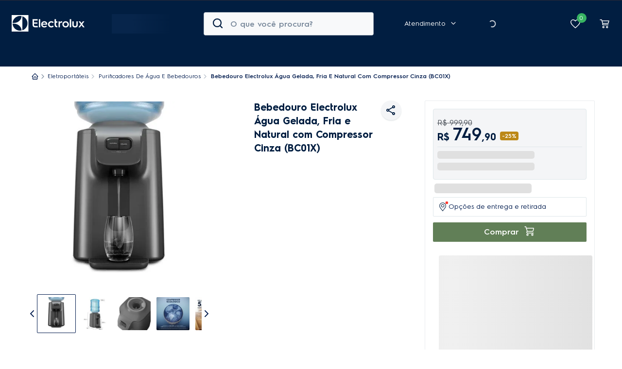

--- FILE ---
content_type: application/javascript; charset=utf-8
request_url: https://electrolux.vtexassets.com/_v/public/assets/v1/published/bundle/public/react/asset-c27b957eebefa6113f3066d2532cddd3c5e5ed80.min.js?v=1&files=electrolux.services-pdp@1.5.0,ServiceModalHeader&files=electrolux.regionalization-custom-apps@2.13.0,index&files=electrolux.shipping-calculator-custom@7.3.0,common,1,64,2,ShippingModal,TakebackCostModal&files=electrolux.minicart@3.0.0,common,Minicart,BaseContent,EmptyState,ProductList,Summary,CheckoutButton&files=vtex.checkout-summary@0.22.0,common,SummarySmall,SummaryTotalizers&files=electrolux.notification-bar@4.3.0,common,CollapsibleNotificationBar,0&async=2&workspace=master
body_size: 112384
content:
enqueueScripts([function(){
    (window.webpackJsonpelectrolux_services_pdp_1_5_0=window.webpackJsonpelectrolux_services_pdp_1_5_0||[]).push([["ServiceModalHeader"],{0:function(e,t){e.exports=React},1:function(e,t){e.exports=__RENDER_8_COMPONENTS__["vtex.css-handles@1.x/useCssHandles"]},12:function(e,t){e.exports=__RENDER_8_COMPONENTS__["vtex.product-context@0.x/useProduct"]},21:function(e,t,n){"use strict";function c(e,t){var n=e.split("/"),c=n.findIndex((function(e){return"ids"===e}))+1;return n[c]="".concat(n[c],"-").concat(t,"-").concat(t),n.join("/")}n.d(t,"a",(function(){return c}))},3:function(e,t){e.exports=__RENDER_8_RUNTIME__},54:function(e,t,n){"use strict";n.r(t),function(e){var t=n(2);n.p=Object(t.getPublicPath)("electrolux.services-pdp@1.5.0");var c=Object(t.register)((function(){return n(66)}),e,"electrolux.services-pdp@1.5.0","electrolux.services-pdp@1.x","ServiceModalHeader");c.renderHotReload,c.setupHMR}.call(this,n(9)(e))},6:function(e,t,n){"use strict";n.d(t,"a",(function(){return r})),n.d(t,"b",(function(){return a}));var c=n(0),r=Object(c.createContext)(void 0);function a(){var e=Object(c.useContext)(r);if(!e)throw new Error("useServiceContext must be used within a ServiceContextProvider");return e}},66:function(e,t,n){"use strict";n.r(t),n.d(t,"default",(function(){return v}));var c=n(4),r=n(0),a=n.n(r),i=n(1),o=n.n(i),s=n(6),l=n(11),u=n(21),d=["headerImageContainer","headerImage"],p=function(e){var t=e.height,n=o()(d).handles,c=Object(s.b)().service,r=Object(l.c)(c),i=r.imageUrl,p=r.imageText,f=Object(u.a)(i,700);return a.a.createElement("div",{className:"".concat(n.headerImageContainer," overflow-hidden w-50"),style:{height:t}},a.a.createElement("img",{className:"".concat(n.headerImage," w-100"),src:f,alt:p,loading:"lazy"}))},f=["headerContainer","headerText","headerTitle","headerDescription"],v=function(e){var t=e.variant,n=o()(f).handles,i=Object(s.b)().service,u=Object(r.useState)("fit-content"),d=Object(c.a)(u,2),v=d[0],h=d[1],_=Object(r.useRef)(null),x=Object(l.d)(i),m=x.title,b=x.description;return Object(r.useEffect)((function(){var e,t=null===(e=_.current)||void 0===e?void 0:e.clientHeight;t&&h("".concat(t,"px"))}),[]),a.a.createElement("div",{className:"".concat(n.headerContainer," flex justify-between w-100")},a.a.createElement("div",{className:"".concat(n.headerText," pl6-l pr5-l pv6-l w-50-l"),ref:_},a.a.createElement("div",{className:"".concat(n.headerTitle," mb3-l fw6 lh-copy")},m),a.a.createElement("div",{className:"".concat(n.headerDescription," f6 lh-copy pb3 pt5 pa0-l")},b)),"desktop"===t&&a.a.createElement(p,{height:v}))}},7:function(e,t){e.exports=ReactApollo}},[[54,"common",0,1]]]);
  },function(){
    !function(t){function e(e){for(var n,o,i=e[0],a=e[1],s=0,c=[];s<i.length;s++)o=i[s],Object.prototype.hasOwnProperty.call(r,o)&&r[o]&&c.push(r[o][0]),r[o]=0;for(n in a)Object.prototype.hasOwnProperty.call(a,n)&&(t[n]=a[n]);for(l&&l(e);c.length;)c.shift()()}var n={},r={index:0};function o(e){if(n[e])return n[e].exports;var r=n[e]={i:e,l:!1,exports:{}};return t[e].call(r.exports,r,r.exports,o),r.l=!0,r.exports}o.e=function(t){var e=[],n=r[t];if(0!==n)if(n)e.push(n[2]);else{var i=new Promise((function(e,o){n=r[t]=[e,o]}));e.push(n[2]=i);var a,s=document.createElement("script");s.charset="utf-8",s.timeout=120,o.nc&&s.setAttribute("nonce",o.nc),s.src=function(t){return o.p+""+({}[t]||t)+".min.js"}(t);var l=new Error;a=function(e){s.onerror=s.onload=null,clearTimeout(c);var n=r[t];if(0!==n){if(n){var o=e&&("load"===e.type?"missing":e.type),i=e&&e.target&&e.target.src;l.message="Loading chunk "+t+" failed.\n("+o+": "+i+")",l.name="ChunkLoadError",l.type=o,l.request=i,n[1](l)}r[t]=void 0}};var c=setTimeout((function(){a({type:"timeout",target:s})}),12e4);s.onerror=s.onload=a,document.head.appendChild(s)}return Promise.all(e)},o.m=t,o.c=n,o.d=function(t,e,n){o.o(t,e)||Object.defineProperty(t,e,{enumerable:!0,get:n})},o.r=function(t){"undefined"!=typeof Symbol&&Symbol.toStringTag&&Object.defineProperty(t,Symbol.toStringTag,{value:"Module"}),Object.defineProperty(t,"__esModule",{value:!0})},o.t=function(t,e){if(1&e&&(t=o(t)),8&e)return t;if(4&e&&"object"==typeof t&&t&&t.__esModule)return t;var n=Object.create(null);if(o.r(n),Object.defineProperty(n,"default",{enumerable:!0,value:t}),2&e&&"string"!=typeof t)for(var r in t)o.d(n,r,function(e){return t[e]}.bind(null,r));return n},o.n=function(t){var e=t&&t.__esModule?function(){return t.default}:function(){return t};return o.d(e,"a",e),e},o.o=function(t,e){return Object.prototype.hasOwnProperty.call(t,e)},o.p="",o.oe=function(t){throw console.error(t),t};var i=window.webpackJsonpelectrolux_regionalization_custom_apps_2_13_0=window.webpackJsonpelectrolux_regionalization_custom_apps_2_13_0||[],a=i.push.bind(i);i.push=e,i=i.slice();for(var s=0;s<i.length;s++)e(i[s]);var l=a;o(o.s=94)}([function(t,e){t.exports=React},function(t,e,n){t.exports={"regionalization-textaction--container":"electrolux-regionalization-custom-apps-2-x-regionalization-textaction--container","regionalization-textaction--container-edit-isActive":"electrolux-regionalization-custom-apps-2-x-regionalization-textaction--container-edit-isActive","regionalization-textaction--container-edit":"electrolux-regionalization-custom-apps-2-x-regionalization-textaction--container-edit","regionalization-skeleton":"electrolux-regionalization-custom-apps-2-x-regionalization-skeleton","regionalization-textaction--icon":"electrolux-regionalization-custom-apps-2-x-regionalization-textaction--icon","regionalization-textaction--icon-red-dot":"electrolux-regionalization-custom-apps-2-x-regionalization-textaction--icon-red-dot","regionalization-textaction--icon-red-dot-isActive":"electrolux-regionalization-custom-apps-2-x-regionalization-textaction--icon-red-dot-isActive","regionalization-textaction--content":"electrolux-regionalization-custom-apps-2-x-regionalization-textaction--content","regionalization-textaction--content-isActive":"electrolux-regionalization-custom-apps-2-x-regionalization-textaction--content-isActive","regionalization-textaction--content-flex":"electrolux-regionalization-custom-apps-2-x-regionalization-textaction--content-flex","regionalization-textaction--content-text":"electrolux-regionalization-custom-apps-2-x-regionalization-textaction--content-text","regionalization-textaction--cep-text":"electrolux-regionalization-custom-apps-2-x-regionalization-textaction--cep-text","regionalization-textaction--cep-wrapper":"electrolux-regionalization-custom-apps-2-x-regionalization-textaction--cep-wrapper","regionalization-textaction--content-flex-isActive":"electrolux-regionalization-custom-apps-2-x-regionalization-textaction--content-flex-isActive","regionalization-textaction--cep-wrapper-ellipsis":"electrolux-regionalization-custom-apps-2-x-regionalization-textaction--cep-wrapper-ellipsis","regionalization-textaction--cep":"electrolux-regionalization-custom-apps-2-x-regionalization-textaction--cep","regionalization-textaction--edit":"electrolux-regionalization-custom-apps-2-x-regionalization-textaction--edit","regionalization-textaction-false--edit":"electrolux-regionalization-custom-apps-2-x-regionalization-textaction-false--edit","regionalization-textaction--container-isActive":"electrolux-regionalization-custom-apps-2-x-regionalization-textaction--container-isActive","regionalization-textaction--content-text-isActive":"electrolux-regionalization-custom-apps-2-x-regionalization-textaction--content-text-isActive","regionalization-textaction--icon-isActive":"electrolux-regionalization-custom-apps-2-x-regionalization-textaction--icon-isActive"}},function(t,e,n){t.exports={"regionalization-modal--overlay":"electrolux-regionalization-custom-apps-2-x-regionalization-modal--overlay","regionalization-modal--container":"electrolux-regionalization-custom-apps-2-x-regionalization-modal--container","regionalization-modal--container-br":"electrolux-regionalization-custom-apps-2-x-regionalization-modal--container-br","regionalization-modal--container--CHL":"electrolux-regionalization-custom-apps-2-x-regionalization-modal--container--CHL","regionalization-modal--container--PER":"electrolux-regionalization-custom-apps-2-x-regionalization-modal--container--PER","regionalization-modal--container--COL":"electrolux-regionalization-custom-apps-2-x-regionalization-modal--container--COL","regionalization-modal--container--ECU":"electrolux-regionalization-custom-apps-2-x-regionalization-modal--container--ECU","regionalization-modal--close-button":"electrolux-regionalization-custom-apps-2-x-regionalization-modal--close-button","regionalization-modal--title":"electrolux-regionalization-custom-apps-2-x-regionalization-modal--title","regionalization-modal--text":"electrolux-regionalization-custom-apps-2-x-regionalization-modal--text","regionalization-modal--text-br":"electrolux-regionalization-custom-apps-2-x-regionalization-modal--text-br","regionalization-modal--wrapper":"electrolux-regionalization-custom-apps-2-x-regionalization-modal--wrapper","regionalization-modal--wrapper-br":"electrolux-regionalization-custom-apps-2-x-regionalization-modal--wrapper-br","regionalization-modal--wrapper-CHL":"electrolux-regionalization-custom-apps-2-x-regionalization-modal--wrapper-CHL","regionalization-modal--wrapper-PER":"electrolux-regionalization-custom-apps-2-x-regionalization-modal--wrapper-PER","regionalization-modal--wrapper-COL":"electrolux-regionalization-custom-apps-2-x-regionalization-modal--wrapper-COL","regionalization-modal--wrapper-ECU":"electrolux-regionalization-custom-apps-2-x-regionalization-modal--wrapper-ECU","regionalization-modal--input":"electrolux-regionalization-custom-apps-2-x-regionalization-modal--input","regionalization-modal--button":"electrolux-regionalization-custom-apps-2-x-regionalization-modal--button","regionalization-modal--button-br":"electrolux-regionalization-custom-apps-2-x-regionalization-modal--button-br","regionalization-modal--button-CHL":"electrolux-regionalization-custom-apps-2-x-regionalization-modal--button-CHL","regionalization-modal--button-PER":"electrolux-regionalization-custom-apps-2-x-regionalization-modal--button-PER","regionalization-modal--button-COL":"electrolux-regionalization-custom-apps-2-x-regionalization-modal--button-COL","regionalization-modal--button-ECU":"electrolux-regionalization-custom-apps-2-x-regionalization-modal--button-ECU","regionalization-modal--error":"electrolux-regionalization-custom-apps-2-x-regionalization-modal--error","regionalization-modal--icon-error":"electrolux-regionalization-custom-apps-2-x-regionalization-modal--icon-error","regionalization-modal--text-error":"electrolux-regionalization-custom-apps-2-x-regionalization-modal--text-error","regionalization-modal--input-label-br":"electrolux-regionalization-custom-apps-2-x-regionalization-modal--input-label-br"}},function(t,e,n){"use strict";var r,o=n(14),i=Object.prototype.toString,a=(r=Object.create(null),function(t){var e=i.call(t);return r[e]||(r[e]=e.slice(8,-1).toLowerCase())});function s(t){return t=t.toLowerCase(),function(e){return a(e)===t}}function l(t){return Array.isArray(t)}function c(t){return void 0===t}var u=s("ArrayBuffer");function f(t){return null!==t&&"object"==typeof t}function p(t){if("object"!==a(t))return!1;var e=Object.getPrototypeOf(t);return null===e||e===Object.prototype}var d=s("Date"),h=s("File"),g=s("Blob"),m=s("FileList");function v(t){return"[object Function]"===i.call(t)}var w=s("URLSearchParams");function y(t,e){if(null!=t)if("object"!=typeof t&&(t=[t]),l(t))for(var n=0,r=t.length;n<r;n++)e.call(null,t[n],n,t);else for(var o in t)Object.prototype.hasOwnProperty.call(t,o)&&e.call(null,t[o],o,t)}var b,x=(b="undefined"!=typeof Uint8Array&&Object.getPrototypeOf(Uint8Array),function(t){return b&&t instanceof b});t.exports={isArray:l,isArrayBuffer:u,isBuffer:function(t){return null!==t&&!c(t)&&null!==t.constructor&&!c(t.constructor)&&"function"==typeof t.constructor.isBuffer&&t.constructor.isBuffer(t)},isFormData:function(t){return t&&("function"==typeof FormData&&t instanceof FormData||"[object FormData]"===i.call(t)||v(t.toString)&&"[object FormData]"===t.toString())},isArrayBufferView:function(t){return"undefined"!=typeof ArrayBuffer&&ArrayBuffer.isView?ArrayBuffer.isView(t):t&&t.buffer&&u(t.buffer)},isString:function(t){return"string"==typeof t},isNumber:function(t){return"number"==typeof t},isObject:f,isPlainObject:p,isUndefined:c,isDate:d,isFile:h,isBlob:g,isFunction:v,isStream:function(t){return f(t)&&v(t.pipe)},isURLSearchParams:w,isStandardBrowserEnv:function(){return("undefined"==typeof navigator||"ReactNative"!==navigator.product&&"NativeScript"!==navigator.product&&"NS"!==navigator.product)&&("undefined"!=typeof window&&"undefined"!=typeof document)},forEach:y,merge:function t(){var e={};function n(n,r){p(e[r])&&p(n)?e[r]=t(e[r],n):p(n)?e[r]=t({},n):l(n)?e[r]=n.slice():e[r]=n}for(var r=0,o=arguments.length;r<o;r++)y(arguments[r],n);return e},extend:function(t,e,n){return y(e,(function(e,r){t[r]=n&&"function"==typeof e?o(e,n):e})),t},trim:function(t){return t.trim?t.trim():t.replace(/^\s+|\s+$/g,"")},stripBOM:function(t){return 65279===t.charCodeAt(0)&&(t=t.slice(1)),t},inherits:function(t,e,n,r){t.prototype=Object.create(e.prototype,r),t.prototype.constructor=t,n&&Object.assign(t.prototype,n)},toFlatObject:function(t,e,n){var r,o,i,a={};e=e||{};do{for(o=(r=Object.getOwnPropertyNames(t)).length;o-- >0;)a[i=r[o]]||(e[i]=t[i],a[i]=!0);t=Object.getPrototypeOf(t)}while(t&&(!n||n(t,e))&&t!==Object.prototype);return e},kindOf:a,kindOfTest:s,endsWith:function(t,e,n){t=String(t),(void 0===n||n>t.length)&&(n=t.length),n-=e.length;var r=t.indexOf(e,n);return-1!==r&&r===n},toArray:function(t){if(!t)return null;var e=t.length;if(c(e))return null;for(var n=new Array(e);e-- >0;)n[e]=t[e];return n},isTypedArray:x,isFileList:m}},function(t,e,n){t.exports={"widrawalOptin-Modal":"electrolux-regionalization-custom-apps-2-x-widrawalOptin-Modal","widrawalOptin-Modal--CHL":"electrolux-regionalization-custom-apps-2-x-widrawalOptin-Modal--CHL","widrawalOptin-Modal-BRA":"electrolux-regionalization-custom-apps-2-x-widrawalOptin-Modal-BRA","widrawalOptin-modal-content":"electrolux-regionalization-custom-apps-2-x-widrawalOptin-modal-content","withdrawal-image-content":"electrolux-regionalization-custom-apps-2-x-withdrawal-image-content","widrawalOptin-close":"electrolux-regionalization-custom-apps-2-x-widrawalOptin-close","widrawalOptin-title-modal":"electrolux-regionalization-custom-apps-2-x-widrawalOptin-title-modal","withdrawal-image":"electrolux-regionalization-custom-apps-2-x-withdrawal-image"}},function(t,e){t.exports=__RENDER_8_RUNTIME__},function(t,e){t.exports=ReactIntl},function(t,e,n){t.exports=n(96)},function(t,e,n){"use strict";var r=n(3);function o(t,e,n,r,o){Error.call(this),this.message=t,this.name="AxiosError",e&&(this.code=e),n&&(this.config=n),r&&(this.request=r),o&&(this.response=o)}r.inherits(o,Error,{toJSON:function(){return{message:this.message,name:this.name,description:this.description,number:this.number,fileName:this.fileName,lineNumber:this.lineNumber,columnNumber:this.columnNumber,stack:this.stack,config:this.config,code:this.code,status:this.response&&this.response.status?this.response.status:null}}});var i=o.prototype,a={};["ERR_BAD_OPTION_VALUE","ERR_BAD_OPTION","ECONNABORTED","ETIMEDOUT","ERR_NETWORK","ERR_FR_TOO_MANY_REDIRECTS","ERR_DEPRECATED","ERR_BAD_RESPONSE","ERR_BAD_REQUEST","ERR_CANCELED"].forEach((function(t){a[t]={value:t}})),Object.defineProperties(o,a),Object.defineProperty(i,"isAxiosError",{value:!0}),o.from=function(t,e,n,a,s,l){var c=Object.create(i);return r.toFlatObject(t,c,(function(t){return t!==Error.prototype})),o.call(c,t.message,e,n,a,s),c.name=t.name,l&&Object.assign(c,l),c},t.exports=o},function(t,e,n){"use strict";var r=n(8);function o(t){r.call(this,null==t?"canceled":t,r.ERR_CANCELED),this.name="CanceledError"}n(3).inherits(o,r,{__CANCEL__:!0}),t.exports=o},function(t,e,n){t.exports=n(97)},function(t,e,n){"use strict";(function(e){var r=n(3),o=n(103),i=n(8),a=n(16),s=n(17),l={"Content-Type":"application/x-www-form-urlencoded"};function c(t,e){!r.isUndefined(t)&&r.isUndefined(t["Content-Type"])&&(t["Content-Type"]=e)}var u,f={transitional:a,adapter:(("undefined"!=typeof XMLHttpRequest||void 0!==e&&"[object process]"===Object.prototype.toString.call(e))&&(u=n(18)),u),transformRequest:[function(t,e){if(o(e,"Accept"),o(e,"Content-Type"),r.isFormData(t)||r.isArrayBuffer(t)||r.isBuffer(t)||r.isStream(t)||r.isFile(t)||r.isBlob(t))return t;if(r.isArrayBufferView(t))return t.buffer;if(r.isURLSearchParams(t))return c(e,"application/x-www-form-urlencoded;charset=utf-8"),t.toString();var n,i=r.isObject(t),a=e&&e["Content-Type"];if((n=r.isFileList(t))||i&&"multipart/form-data"===a){var l=this.env&&this.env.FormData;return s(n?{"files[]":t}:t,l&&new l)}return i||"application/json"===a?(c(e,"application/json"),function(t,e,n){if(r.isString(t))try{return(e||JSON.parse)(t),r.trim(t)}catch(t){if("SyntaxError"!==t.name)throw t}return(n||JSON.stringify)(t)}(t)):t}],transformResponse:[function(t){var e=this.transitional||f.transitional,n=e&&e.silentJSONParsing,o=e&&e.forcedJSONParsing,a=!n&&"json"===this.responseType;if(a||o&&r.isString(t)&&t.length)try{return JSON.parse(t)}catch(t){if(a){if("SyntaxError"===t.name)throw i.from(t,i.ERR_BAD_RESPONSE,this,null,this.response);throw t}}return t}],timeout:0,xsrfCookieName:"XSRF-TOKEN",xsrfHeaderName:"X-XSRF-TOKEN",maxContentLength:-1,maxBodyLength:-1,env:{FormData:n(115)},validateStatus:function(t){return t>=200&&t<300},headers:{common:{Accept:"application/json, text/plain, */*"}}};r.forEach(["delete","get","head"],(function(t){f.headers[t]={}})),r.forEach(["post","put","patch"],(function(t){f.headers[t]=r.merge(l)})),t.exports=f}).call(this,n(102))},function(t,e,n){"use strict";Object.defineProperty(e,"__esModule",{value:!0}),e.getPublicPath=e.register=void 0;var r="__RENDER_8_RUNTIME__",o="__RENDER_8_COMPONENTS__",i=!("undefined"==typeof window||!window.document);i&&!window.global&&(window.global=window),window[o]=window[o]||{},e.register=function(t,e,n,i,a){var s="".concat(n,"/").concat(a),l="".concat(i,"/").concat(a),c=function(){return function(t,e){try{var n=t();return n.__esModule?n.default:n.default||n}catch(t){throw new Error("An error happened while requiring the app ".concat(e,", please check your app's code.\\n").concat(t.stack))}}(t,s)};if(window[r]&&window[r].registerComponent){var u=!!window.__RENDER_LAZY__;window[r].registerComponent(e,u?c:c(),n,a,u)}else{var f=c();window[r]&&window[r].withHMR?window[o][s]=window[o][l]=window[r].withHMR(e,f):window[o][s]=window[o][l]=f}return{}},e.getPublicPath=function(t){var e=window.__hostname__,n="/_v/public/assets/v1/published/";return i&&window.__RUNTIME__&&(e=__RUNTIME__.assetServerPublishedHost||window.location.hostname,n=__RUNTIME__.assetServerPublishedPath||"/_v/public/assets/v1/published/"),"https://"+e+n+"".concat(t,"/public/react/")}},function(t,e){t.exports=__RENDER_8_COMPONENTS__["vtex.address-form@4.x/helpers"]},function(t,e,n){"use strict";t.exports=function(t,e){return function(){for(var n=new Array(arguments.length),r=0;r<n.length;r++)n[r]=arguments[r];return t.apply(e,n)}}},function(t,e,n){"use strict";var r=n(3);function o(t){return encodeURIComponent(t).replace(/%3A/gi,":").replace(/%24/g,"$").replace(/%2C/gi,",").replace(/%20/g,"+").replace(/%5B/gi,"[").replace(/%5D/gi,"]")}t.exports=function(t,e,n){if(!e)return t;var i;if(n)i=n(e);else if(r.isURLSearchParams(e))i=e.toString();else{var a=[];r.forEach(e,(function(t,e){null!=t&&(r.isArray(t)?e+="[]":t=[t],r.forEach(t,(function(t){r.isDate(t)?t=t.toISOString():r.isObject(t)&&(t=JSON.stringify(t)),a.push(o(e)+"="+o(t))})))})),i=a.join("&")}if(i){var s=t.indexOf("#");-1!==s&&(t=t.slice(0,s)),t+=(-1===t.indexOf("?")?"?":"&")+i}return t}},function(t,e,n){"use strict";t.exports={silentJSONParsing:!0,forcedJSONParsing:!0,clarifyTimeoutError:!1}},function(t,e,n){"use strict";(function(e){var r=n(3);t.exports=function(t,n){n=n||new FormData;var o=[];function i(t){return null===t?"":r.isDate(t)?t.toISOString():r.isArrayBuffer(t)||r.isTypedArray(t)?"function"==typeof Blob?new Blob([t]):e.from(t):t}return function t(e,a){if(r.isPlainObject(e)||r.isArray(e)){if(-1!==o.indexOf(e))throw Error("Circular reference detected in "+a);o.push(e),r.forEach(e,(function(e,o){if(!r.isUndefined(e)){var s,l=a?a+"."+o:o;if(e&&!a&&"object"==typeof e)if(r.endsWith(o,"{}"))e=JSON.stringify(e);else if(r.endsWith(o,"[]")&&(s=r.toArray(e)))return void s.forEach((function(t){!r.isUndefined(t)&&n.append(l,i(t))}));t(e,l)}})),o.pop()}else n.append(a,i(e))}(t),n}}).call(this,n(104).Buffer)},function(t,e,n){"use strict";var r=n(3),o=n(108),i=n(109),a=n(15),s=n(19),l=n(112),c=n(113),u=n(16),f=n(8),p=n(9),d=n(114);t.exports=function(t){return new Promise((function(e,n){var h,g=t.data,m=t.headers,v=t.responseType;function w(){t.cancelToken&&t.cancelToken.unsubscribe(h),t.signal&&t.signal.removeEventListener("abort",h)}r.isFormData(g)&&r.isStandardBrowserEnv()&&delete m["Content-Type"];var y=new XMLHttpRequest;if(t.auth){var b=t.auth.username||"",x=t.auth.password?unescape(encodeURIComponent(t.auth.password)):"";m.Authorization="Basic "+btoa(b+":"+x)}var E=s(t.baseURL,t.url);function R(){if(y){var r="getAllResponseHeaders"in y?l(y.getAllResponseHeaders()):null,i={data:v&&"text"!==v&&"json"!==v?y.response:y.responseText,status:y.status,statusText:y.statusText,headers:r,config:t,request:y};o((function(t){e(t),w()}),(function(t){n(t),w()}),i),y=null}}if(y.open(t.method.toUpperCase(),a(E,t.params,t.paramsSerializer),!0),y.timeout=t.timeout,"onloadend"in y?y.onloadend=R:y.onreadystatechange=function(){y&&4===y.readyState&&(0!==y.status||y.responseURL&&0===y.responseURL.indexOf("file:"))&&setTimeout(R)},y.onabort=function(){y&&(n(new f("Request aborted",f.ECONNABORTED,t,y)),y=null)},y.onerror=function(){n(new f("Network Error",f.ERR_NETWORK,t,y,y)),y=null},y.ontimeout=function(){var e=t.timeout?"timeout of "+t.timeout+"ms exceeded":"timeout exceeded",r=t.transitional||u;t.timeoutErrorMessage&&(e=t.timeoutErrorMessage),n(new f(e,r.clarifyTimeoutError?f.ETIMEDOUT:f.ECONNABORTED,t,y)),y=null},r.isStandardBrowserEnv()){var O=(t.withCredentials||c(E))&&t.xsrfCookieName?i.read(t.xsrfCookieName):void 0;O&&(m[t.xsrfHeaderName]=O)}"setRequestHeader"in y&&r.forEach(m,(function(t,e){void 0===g&&"content-type"===e.toLowerCase()?delete m[e]:y.setRequestHeader(e,t)})),r.isUndefined(t.withCredentials)||(y.withCredentials=!!t.withCredentials),v&&"json"!==v&&(y.responseType=t.responseType),"function"==typeof t.onDownloadProgress&&y.addEventListener("progress",t.onDownloadProgress),"function"==typeof t.onUploadProgress&&y.upload&&y.upload.addEventListener("progress",t.onUploadProgress),(t.cancelToken||t.signal)&&(h=function(t){y&&(n(!t||t&&t.type?new p:t),y.abort(),y=null)},t.cancelToken&&t.cancelToken.subscribe(h),t.signal&&(t.signal.aborted?h():t.signal.addEventListener("abort",h))),g||(g=null);var A=d(E);A&&-1===["http","https","file"].indexOf(A)?n(new f("Unsupported protocol "+A+":",f.ERR_BAD_REQUEST,t)):y.send(g)}))}},function(t,e,n){"use strict";var r=n(110),o=n(111);t.exports=function(t,e){return t&&!r(e)?o(t,e):e}},function(t,e,n){"use strict";t.exports=function(t){return!(!t||!t.__CANCEL__)}},function(t,e,n){"use strict";var r=n(3);t.exports=function(t,e){e=e||{};var n={};function o(t,e){return r.isPlainObject(t)&&r.isPlainObject(e)?r.merge(t,e):r.isPlainObject(e)?r.merge({},e):r.isArray(e)?e.slice():e}function i(n){return r.isUndefined(e[n])?r.isUndefined(t[n])?void 0:o(void 0,t[n]):o(t[n],e[n])}function a(t){if(!r.isUndefined(e[t]))return o(void 0,e[t])}function s(n){return r.isUndefined(e[n])?r.isUndefined(t[n])?void 0:o(void 0,t[n]):o(void 0,e[n])}function l(n){return n in e?o(t[n],e[n]):n in t?o(void 0,t[n]):void 0}var c={url:a,method:a,data:a,baseURL:s,transformRequest:s,transformResponse:s,paramsSerializer:s,timeout:s,timeoutMessage:s,withCredentials:s,adapter:s,responseType:s,xsrfCookieName:s,xsrfHeaderName:s,onUploadProgress:s,onDownloadProgress:s,decompress:s,maxContentLength:s,maxBodyLength:s,beforeRedirect:s,transport:s,httpAgent:s,httpsAgent:s,cancelToken:s,socketPath:s,responseEncoding:s,validateStatus:l};return r.forEach(Object.keys(t).concat(Object.keys(e)),(function(t){var e=c[t]||i,o=e(t);r.isUndefined(o)&&e!==l||(n[t]=o)})),n}},function(t,e){t.exports={version:"0.27.2"}},function(t,e){t.exports=__RENDER_8_COMPONENTS__["vtex.order-shipping@0.x/OrderShipping"]},function(t,e){t.exports=ReactApollo},function(t,e){var n={kind:"Document",definitions:[{kind:"OperationDefinition",operation:"query",name:{kind:"Name",value:"getSettings"},variableDefinitions:[],directives:[{kind:"Directive",name:{kind:"Name",value:"context"},arguments:[{kind:"Argument",name:{kind:"Name",value:"sender"},value:{kind:"StringValue",value:"electrolux.regionalization-custom-apps@2.13.0",block:!1}}]}],selectionSet:{kind:"SelectionSet",selections:[{kind:"Field",name:{kind:"Name",value:"appSettings"},arguments:[],directives:[{kind:"Directive",name:{kind:"Name",value:"context"},arguments:[{kind:"Argument",name:{kind:"Name",value:"provider"},value:{kind:"StringValue",value:"electrolux.regionalization-custom-apps",block:!1}}]},{kind:"Directive",name:{kind:"Name",value:"runtimeMeta"},arguments:[{kind:"Argument",name:{kind:"Name",value:"hash"},value:{kind:"StringValue",value:"d0ec8214e1d84726554940cd689b0226054d90e4fb090dab59cc52d09ac534a3",block:!1}}]}],selectionSet:{kind:"SelectionSet",selections:[{kind:"Field",name:{kind:"Name",value:"message"},arguments:[],directives:[]},{kind:"Field",name:{kind:"Name",value:"__typename"},arguments:[],directives:[]}]}}]}}],loc:{start:0,end:283}};n.loc.source={body:'query getSettings @context(sender: "electrolux.regionalization-custom-apps@2.13.0") {\n  appSettings @context(provider: "electrolux.regionalization-custom-apps") @runtimeMeta(hash: "d0ec8214e1d84726554940cd689b0226054d90e4fb090dab59cc52d09ac534a3") {\n    message\n    __typename\n  }\n}\n',name:"GraphQL request",locationOffset:{line:1,column:1}};var r={};function o(t,e){for(var n=0;n<t.definitions.length;n++){var r=t.definitions[n];if(r.name&&r.name.value==e)return r}}n.definitions.forEach((function(t){if(t.name){var e=new Set;!function t(e,n){if("FragmentSpread"===e.kind)n.add(e.name.value);else if("VariableDefinition"===e.kind){var r=e.type;"NamedType"===r.kind&&n.add(r.name.value)}e.selectionSet&&e.selectionSet.selections.forEach((function(e){t(e,n)})),e.variableDefinitions&&e.variableDefinitions.forEach((function(e){t(e,n)})),e.definitions&&e.definitions.forEach((function(e){t(e,n)}))}(t,e),r[t.name.value]=e}})),t.exports=n,t.exports.getSettings=function(t,e){var n={kind:t.kind,definitions:[o(t,e)]};t.hasOwnProperty("loc")&&(n.loc=t.loc);var i=r[e]||new Set,a=new Set,s=new Set;for(i.forEach((function(t){s.add(t)}));s.size>0;){var l=s;s=new Set,l.forEach((function(t){a.has(t)||(a.add(t),(r[t]||new Set).forEach((function(t){s.add(t)})))}))}return a.forEach((function(e){var r=o(t,e);r&&n.definitions.push(r)})),n}(n,"getSettings")},function(t,e,n){t.exports={"regionalization-skeleton":"electrolux-regionalization-custom-apps-2-x-regionalization-skeleton",loading:"electrolux-regionalization-custom-apps-2-x-loading"}},function(t,e){t.exports=__RENDER_8_COMPONENTS__["vtex.address-form@4.x/AddressRules"]},function(t,e){t.exports=__RENDER_8_COMPONENTS__["vtex.address-form@4.x/AddressContainer"]},function(t,e){t.exports=__RENDER_8_COMPONENTS__["vtex.address-form@4.x/PostalCodeGetter"]},function(t,e){t.exports=__RENDER_8_COMPONENTS__["vtex.address-form@4.x/inputs"]},function(t,e){t.exports=__RENDER_8_COMPONENTS__["vtex.styleguide@9.x/Spinner"]},function(t,e,n){t.exports={"regionalization-container":"electrolux-regionalization-custom-apps-2-x-regionalization-container"}},,,,,,,,,,,,,,,,,,,,,,,,,,,,,,,,,,,,,,,,,,,,,,,,,,,,,,,,,,,,,,function(t,e,n){"use strict";n.r(e),function(t){var e=n(12);n.p=Object(e.getPublicPath)("electrolux.regionalization-custom-apps@2.13.0");var r=Object(e.register)((function(){return n(121)}),t,"electrolux.regionalization-custom-apps@2.13.0","electrolux.regionalization-custom-apps@2.x","index");r.renderHotReload,r.setupHMR}.call(this,n(95)(t))},function(t,e){t.exports=function(t){if(!t.webpackPolyfill){var e=Object.create(t);e.children||(e.children=[]),Object.defineProperty(e,"loaded",{enumerable:!0,get:function(){return e.l}}),Object.defineProperty(e,"id",{enumerable:!0,get:function(){return e.i}}),Object.defineProperty(e,"exports",{enumerable:!0}),e.webpackPolyfill=1}return e}},function(t,e){t.exports=regeneratorRuntime},function(t,e,n){"use strict";var r=n(3),o=n(14),i=n(98),a=n(21);var s=function t(e){var n=new i(e),s=o(i.prototype.request,n);return r.extend(s,i.prototype,n),r.extend(s,n),s.create=function(n){return t(a(e,n))},s}(n(11));s.Axios=i,s.CanceledError=n(9),s.CancelToken=n(117),s.isCancel=n(20),s.VERSION=n(22).version,s.toFormData=n(17),s.AxiosError=n(8),s.Cancel=s.CanceledError,s.all=function(t){return Promise.all(t)},s.spread=n(118),s.isAxiosError=n(119),t.exports=s,t.exports.default=s},function(t,e,n){"use strict";var r=n(3),o=n(15),i=n(99),a=n(100),s=n(21),l=n(19),c=n(116),u=c.validators;function f(t){this.defaults=t,this.interceptors={request:new i,response:new i}}f.prototype.request=function(t,e){"string"==typeof t?(e=e||{}).url=t:e=t||{},(e=s(this.defaults,e)).method?e.method=e.method.toLowerCase():this.defaults.method?e.method=this.defaults.method.toLowerCase():e.method="get";var n=e.transitional;void 0!==n&&c.assertOptions(n,{silentJSONParsing:u.transitional(u.boolean),forcedJSONParsing:u.transitional(u.boolean),clarifyTimeoutError:u.transitional(u.boolean)},!1);var r=[],o=!0;this.interceptors.request.forEach((function(t){"function"==typeof t.runWhen&&!1===t.runWhen(e)||(o=o&&t.synchronous,r.unshift(t.fulfilled,t.rejected))}));var i,l=[];if(this.interceptors.response.forEach((function(t){l.push(t.fulfilled,t.rejected)})),!o){var f=[a,void 0];for(Array.prototype.unshift.apply(f,r),f=f.concat(l),i=Promise.resolve(e);f.length;)i=i.then(f.shift(),f.shift());return i}for(var p=e;r.length;){var d=r.shift(),h=r.shift();try{p=d(p)}catch(t){h(t);break}}try{i=a(p)}catch(t){return Promise.reject(t)}for(;l.length;)i=i.then(l.shift(),l.shift());return i},f.prototype.getUri=function(t){t=s(this.defaults,t);var e=l(t.baseURL,t.url);return o(e,t.params,t.paramsSerializer)},r.forEach(["delete","get","head","options"],(function(t){f.prototype[t]=function(e,n){return this.request(s(n||{},{method:t,url:e,data:(n||{}).data}))}})),r.forEach(["post","put","patch"],(function(t){function e(e){return function(n,r,o){return this.request(s(o||{},{method:t,headers:e?{"Content-Type":"multipart/form-data"}:{},url:n,data:r}))}}f.prototype[t]=e(),f.prototype[t+"Form"]=e(!0)})),t.exports=f},function(t,e,n){"use strict";var r=n(3);function o(){this.handlers=[]}o.prototype.use=function(t,e,n){return this.handlers.push({fulfilled:t,rejected:e,synchronous:!!n&&n.synchronous,runWhen:n?n.runWhen:null}),this.handlers.length-1},o.prototype.eject=function(t){this.handlers[t]&&(this.handlers[t]=null)},o.prototype.forEach=function(t){r.forEach(this.handlers,(function(e){null!==e&&t(e)}))},t.exports=o},function(t,e,n){"use strict";var r=n(3),o=n(101),i=n(20),a=n(11),s=n(9);function l(t){if(t.cancelToken&&t.cancelToken.throwIfRequested(),t.signal&&t.signal.aborted)throw new s}t.exports=function(t){return l(t),t.headers=t.headers||{},t.data=o.call(t,t.data,t.headers,t.transformRequest),t.headers=r.merge(t.headers.common||{},t.headers[t.method]||{},t.headers),r.forEach(["delete","get","head","post","put","patch","common"],(function(e){delete t.headers[e]})),(t.adapter||a.adapter)(t).then((function(e){return l(t),e.data=o.call(t,e.data,e.headers,t.transformResponse),e}),(function(e){return i(e)||(l(t),e&&e.response&&(e.response.data=o.call(t,e.response.data,e.response.headers,t.transformResponse))),Promise.reject(e)}))}},function(t,e,n){"use strict";var r=n(3),o=n(11);t.exports=function(t,e,n){var i=this||o;return r.forEach(n,(function(n){t=n.call(i,t,e)})),t}},function(t,e){var n,r,o=t.exports={};function i(){throw new Error("setTimeout has not been defined")}function a(){throw new Error("clearTimeout has not been defined")}function s(t){if(n===setTimeout)return setTimeout(t,0);if((n===i||!n)&&setTimeout)return n=setTimeout,setTimeout(t,0);try{return n(t,0)}catch(e){try{return n.call(null,t,0)}catch(e){return n.call(this,t,0)}}}!function(){try{n="function"==typeof setTimeout?setTimeout:i}catch(t){n=i}try{r="function"==typeof clearTimeout?clearTimeout:a}catch(t){r=a}}();var l,c=[],u=!1,f=-1;function p(){u&&l&&(u=!1,l.length?c=l.concat(c):f=-1,c.length&&d())}function d(){if(!u){var t=s(p);u=!0;for(var e=c.length;e;){for(l=c,c=[];++f<e;)l&&l[f].run();f=-1,e=c.length}l=null,u=!1,function(t){if(r===clearTimeout)return clearTimeout(t);if((r===a||!r)&&clearTimeout)return r=clearTimeout,clearTimeout(t);try{r(t)}catch(e){try{return r.call(null,t)}catch(e){return r.call(this,t)}}}(t)}}function h(t,e){this.fun=t,this.array=e}function g(){}o.nextTick=function(t){var e=new Array(arguments.length-1);if(arguments.length>1)for(var n=1;n<arguments.length;n++)e[n-1]=arguments[n];c.push(new h(t,e)),1!==c.length||u||s(d)},h.prototype.run=function(){this.fun.apply(null,this.array)},o.title="browser",o.browser=!0,o.env={},o.argv=[],o.version="",o.versions={},o.on=g,o.addListener=g,o.once=g,o.off=g,o.removeListener=g,o.removeAllListeners=g,o.emit=g,o.prependListener=g,o.prependOnceListener=g,o.listeners=function(t){return[]},o.binding=function(t){throw new Error("process.binding is not supported")},o.cwd=function(){return"/"},o.chdir=function(t){throw new Error("process.chdir is not supported")},o.umask=function(){return 0}},function(t,e,n){"use strict";var r=n(3);t.exports=function(t,e){r.forEach(t,(function(n,r){r!==e&&r.toUpperCase()===e.toUpperCase()&&(t[e]=n,delete t[r])}))}},function(t,e,n){"use strict";var r=n(105),o=n(106),i=n(107);function a(){return l.TYPED_ARRAY_SUPPORT?2147483647:1073741823}function s(t,e){if(a()<e)throw new RangeError("Invalid typed array length");return l.TYPED_ARRAY_SUPPORT?(t=new Uint8Array(e)).__proto__=l.prototype:(null===t&&(t=new l(e)),t.length=e),t}function l(t,e,n){if(!(l.TYPED_ARRAY_SUPPORT||this instanceof l))return new l(t,e,n);if("number"==typeof t){if("string"==typeof e)throw new Error("If encoding is specified then the first argument must be a string");return f(this,t)}return c(this,t,e,n)}function c(t,e,n,r){if("number"==typeof e)throw new TypeError('"value" argument must not be a number');return"undefined"!=typeof ArrayBuffer&&e instanceof ArrayBuffer?function(t,e,n,r){if(e.byteLength,n<0||e.byteLength<n)throw new RangeError("'offset' is out of bounds");if(e.byteLength<n+(r||0))throw new RangeError("'length' is out of bounds");e=void 0===n&&void 0===r?new Uint8Array(e):void 0===r?new Uint8Array(e,n):new Uint8Array(e,n,r);l.TYPED_ARRAY_SUPPORT?(t=e).__proto__=l.prototype:t=p(t,e);return t}(t,e,n,r):"string"==typeof e?function(t,e,n){"string"==typeof n&&""!==n||(n="utf8");if(!l.isEncoding(n))throw new TypeError('"encoding" must be a valid string encoding');var r=0|h(e,n),o=(t=s(t,r)).write(e,n);o!==r&&(t=t.slice(0,o));return t}(t,e,n):function(t,e){if(l.isBuffer(e)){var n=0|d(e.length);return 0===(t=s(t,n)).length||e.copy(t,0,0,n),t}if(e){if("undefined"!=typeof ArrayBuffer&&e.buffer instanceof ArrayBuffer||"length"in e)return"number"!=typeof e.length||(r=e.length)!=r?s(t,0):p(t,e);if("Buffer"===e.type&&i(e.data))return p(t,e.data)}var r;throw new TypeError("First argument must be a string, Buffer, ArrayBuffer, Array, or array-like object.")}(t,e)}function u(t){if("number"!=typeof t)throw new TypeError('"size" argument must be a number');if(t<0)throw new RangeError('"size" argument must not be negative')}function f(t,e){if(u(e),t=s(t,e<0?0:0|d(e)),!l.TYPED_ARRAY_SUPPORT)for(var n=0;n<e;++n)t[n]=0;return t}function p(t,e){var n=e.length<0?0:0|d(e.length);t=s(t,n);for(var r=0;r<n;r+=1)t[r]=255&e[r];return t}function d(t){if(t>=a())throw new RangeError("Attempt to allocate Buffer larger than maximum size: 0x"+a().toString(16)+" bytes");return 0|t}function h(t,e){if(l.isBuffer(t))return t.length;if("undefined"!=typeof ArrayBuffer&&"function"==typeof ArrayBuffer.isView&&(ArrayBuffer.isView(t)||t instanceof ArrayBuffer))return t.byteLength;"string"!=typeof t&&(t=""+t);var n=t.length;if(0===n)return 0;for(var r=!1;;)switch(e){case"ascii":case"latin1":case"binary":return n;case"utf8":case"utf-8":case void 0:return I(t).length;case"ucs2":case"ucs-2":case"utf16le":case"utf-16le":return 2*n;case"hex":return n>>>1;case"base64":return F(t).length;default:if(r)return I(t).length;e=(""+e).toLowerCase(),r=!0}}function g(t,e,n){var r=!1;if((void 0===e||e<0)&&(e=0),e>this.length)return"";if((void 0===n||n>this.length)&&(n=this.length),n<=0)return"";if((n>>>=0)<=(e>>>=0))return"";for(t||(t="utf8");;)switch(t){case"hex":return C(this,e,n);case"utf8":case"utf-8":return _(this,e,n);case"ascii":return z(this,e,n);case"latin1":case"binary":return S(this,e,n);case"base64":return A(this,e,n);case"ucs2":case"ucs-2":case"utf16le":case"utf-16le":return j(this,e,n);default:if(r)throw new TypeError("Unknown encoding: "+t);t=(t+"").toLowerCase(),r=!0}}function m(t,e,n){var r=t[e];t[e]=t[n],t[n]=r}function v(t,e,n,r,o){if(0===t.length)return-1;if("string"==typeof n?(r=n,n=0):n>2147483647?n=2147483647:n<-2147483648&&(n=-2147483648),n=+n,isNaN(n)&&(n=o?0:t.length-1),n<0&&(n=t.length+n),n>=t.length){if(o)return-1;n=t.length-1}else if(n<0){if(!o)return-1;n=0}if("string"==typeof e&&(e=l.from(e,r)),l.isBuffer(e))return 0===e.length?-1:w(t,e,n,r,o);if("number"==typeof e)return e&=255,l.TYPED_ARRAY_SUPPORT&&"function"==typeof Uint8Array.prototype.indexOf?o?Uint8Array.prototype.indexOf.call(t,e,n):Uint8Array.prototype.lastIndexOf.call(t,e,n):w(t,[e],n,r,o);throw new TypeError("val must be string, number or Buffer")}function w(t,e,n,r,o){var i,a=1,s=t.length,l=e.length;if(void 0!==r&&("ucs2"===(r=String(r).toLowerCase())||"ucs-2"===r||"utf16le"===r||"utf-16le"===r)){if(t.length<2||e.length<2)return-1;a=2,s/=2,l/=2,n/=2}function c(t,e){return 1===a?t[e]:t.readUInt16BE(e*a)}if(o){var u=-1;for(i=n;i<s;i++)if(c(t,i)===c(e,-1===u?0:i-u)){if(-1===u&&(u=i),i-u+1===l)return u*a}else-1!==u&&(i-=i-u),u=-1}else for(n+l>s&&(n=s-l),i=n;i>=0;i--){for(var f=!0,p=0;p<l;p++)if(c(t,i+p)!==c(e,p)){f=!1;break}if(f)return i}return-1}function y(t,e,n,r){n=Number(n)||0;var o=t.length-n;r?(r=Number(r))>o&&(r=o):r=o;var i=e.length;if(i%2!=0)throw new TypeError("Invalid hex string");r>i/2&&(r=i/2);for(var a=0;a<r;++a){var s=parseInt(e.substr(2*a,2),16);if(isNaN(s))return a;t[n+a]=s}return a}function b(t,e,n,r){return Y(I(e,t.length-n),t,n,r)}function x(t,e,n,r){return Y(function(t){for(var e=[],n=0;n<t.length;++n)e.push(255&t.charCodeAt(n));return e}(e),t,n,r)}function E(t,e,n,r){return x(t,e,n,r)}function R(t,e,n,r){return Y(F(e),t,n,r)}function O(t,e,n,r){return Y(function(t,e){for(var n,r,o,i=[],a=0;a<t.length&&!((e-=2)<0);++a)n=t.charCodeAt(a),r=n>>8,o=n%256,i.push(o),i.push(r);return i}(e,t.length-n),t,n,r)}function A(t,e,n){return 0===e&&n===t.length?r.fromByteArray(t):r.fromByteArray(t.slice(e,n))}function _(t,e,n){n=Math.min(t.length,n);for(var r=[],o=e;o<n;){var i,a,s,l,c=t[o],u=null,f=c>239?4:c>223?3:c>191?2:1;if(o+f<=n)switch(f){case 1:c<128&&(u=c);break;case 2:128==(192&(i=t[o+1]))&&(l=(31&c)<<6|63&i)>127&&(u=l);break;case 3:i=t[o+1],a=t[o+2],128==(192&i)&&128==(192&a)&&(l=(15&c)<<12|(63&i)<<6|63&a)>2047&&(l<55296||l>57343)&&(u=l);break;case 4:i=t[o+1],a=t[o+2],s=t[o+3],128==(192&i)&&128==(192&a)&&128==(192&s)&&(l=(15&c)<<18|(63&i)<<12|(63&a)<<6|63&s)>65535&&l<1114112&&(u=l)}null===u?(u=65533,f=1):u>65535&&(u-=65536,r.push(u>>>10&1023|55296),u=56320|1023&u),r.push(u),o+=f}return function(t){var e=t.length;if(e<=4096)return String.fromCharCode.apply(String,t);var n="",r=0;for(;r<e;)n+=String.fromCharCode.apply(String,t.slice(r,r+=4096));return n}(r)}e.Buffer=l,e.SlowBuffer=function(t){+t!=t&&(t=0);return l.alloc(+t)},e.INSPECT_MAX_BYTES=50,l.TYPED_ARRAY_SUPPORT=void 0!==global.TYPED_ARRAY_SUPPORT?global.TYPED_ARRAY_SUPPORT:function(){try{var t=new Uint8Array(1);return t.__proto__={__proto__:Uint8Array.prototype,foo:function(){return 42}},42===t.foo()&&"function"==typeof t.subarray&&0===t.subarray(1,1).byteLength}catch(t){return!1}}(),e.kMaxLength=a(),l.poolSize=8192,l._augment=function(t){return t.__proto__=l.prototype,t},l.from=function(t,e,n){return c(null,t,e,n)},l.TYPED_ARRAY_SUPPORT&&(l.prototype.__proto__=Uint8Array.prototype,l.__proto__=Uint8Array,"undefined"!=typeof Symbol&&Symbol.species&&l[Symbol.species]===l&&Object.defineProperty(l,Symbol.species,{value:null,configurable:!0})),l.alloc=function(t,e,n){return function(t,e,n,r){return u(e),e<=0?s(t,e):void 0!==n?"string"==typeof r?s(t,e).fill(n,r):s(t,e).fill(n):s(t,e)}(null,t,e,n)},l.allocUnsafe=function(t){return f(null,t)},l.allocUnsafeSlow=function(t){return f(null,t)},l.isBuffer=function(t){return!(null==t||!t._isBuffer)},l.compare=function(t,e){if(!l.isBuffer(t)||!l.isBuffer(e))throw new TypeError("Arguments must be Buffers");if(t===e)return 0;for(var n=t.length,r=e.length,o=0,i=Math.min(n,r);o<i;++o)if(t[o]!==e[o]){n=t[o],r=e[o];break}return n<r?-1:r<n?1:0},l.isEncoding=function(t){switch(String(t).toLowerCase()){case"hex":case"utf8":case"utf-8":case"ascii":case"latin1":case"binary":case"base64":case"ucs2":case"ucs-2":case"utf16le":case"utf-16le":return!0;default:return!1}},l.concat=function(t,e){if(!i(t))throw new TypeError('"list" argument must be an Array of Buffers');if(0===t.length)return l.alloc(0);var n;if(void 0===e)for(e=0,n=0;n<t.length;++n)e+=t[n].length;var r=l.allocUnsafe(e),o=0;for(n=0;n<t.length;++n){var a=t[n];if(!l.isBuffer(a))throw new TypeError('"list" argument must be an Array of Buffers');a.copy(r,o),o+=a.length}return r},l.byteLength=h,l.prototype._isBuffer=!0,l.prototype.swap16=function(){var t=this.length;if(t%2!=0)throw new RangeError("Buffer size must be a multiple of 16-bits");for(var e=0;e<t;e+=2)m(this,e,e+1);return this},l.prototype.swap32=function(){var t=this.length;if(t%4!=0)throw new RangeError("Buffer size must be a multiple of 32-bits");for(var e=0;e<t;e+=4)m(this,e,e+3),m(this,e+1,e+2);return this},l.prototype.swap64=function(){var t=this.length;if(t%8!=0)throw new RangeError("Buffer size must be a multiple of 64-bits");for(var e=0;e<t;e+=8)m(this,e,e+7),m(this,e+1,e+6),m(this,e+2,e+5),m(this,e+3,e+4);return this},l.prototype.toString=function(){var t=0|this.length;return 0===t?"":0===arguments.length?_(this,0,t):g.apply(this,arguments)},l.prototype.equals=function(t){if(!l.isBuffer(t))throw new TypeError("Argument must be a Buffer");return this===t||0===l.compare(this,t)},l.prototype.inspect=function(){var t="",n=e.INSPECT_MAX_BYTES;return this.length>0&&(t=this.toString("hex",0,n).match(/.{2}/g).join(" "),this.length>n&&(t+=" ... ")),"<Buffer "+t+">"},l.prototype.compare=function(t,e,n,r,o){if(!l.isBuffer(t))throw new TypeError("Argument must be a Buffer");if(void 0===e&&(e=0),void 0===n&&(n=t?t.length:0),void 0===r&&(r=0),void 0===o&&(o=this.length),e<0||n>t.length||r<0||o>this.length)throw new RangeError("out of range index");if(r>=o&&e>=n)return 0;if(r>=o)return-1;if(e>=n)return 1;if(this===t)return 0;for(var i=(o>>>=0)-(r>>>=0),a=(n>>>=0)-(e>>>=0),s=Math.min(i,a),c=this.slice(r,o),u=t.slice(e,n),f=0;f<s;++f)if(c[f]!==u[f]){i=c[f],a=u[f];break}return i<a?-1:a<i?1:0},l.prototype.includes=function(t,e,n){return-1!==this.indexOf(t,e,n)},l.prototype.indexOf=function(t,e,n){return v(this,t,e,n,!0)},l.prototype.lastIndexOf=function(t,e,n){return v(this,t,e,n,!1)},l.prototype.write=function(t,e,n,r){if(void 0===e)r="utf8",n=this.length,e=0;else if(void 0===n&&"string"==typeof e)r=e,n=this.length,e=0;else{if(!isFinite(e))throw new Error("Buffer.write(string, encoding, offset[, length]) is no longer supported");e|=0,isFinite(n)?(n|=0,void 0===r&&(r="utf8")):(r=n,n=void 0)}var o=this.length-e;if((void 0===n||n>o)&&(n=o),t.length>0&&(n<0||e<0)||e>this.length)throw new RangeError("Attempt to write outside buffer bounds");r||(r="utf8");for(var i=!1;;)switch(r){case"hex":return y(this,t,e,n);case"utf8":case"utf-8":return b(this,t,e,n);case"ascii":return x(this,t,e,n);case"latin1":case"binary":return E(this,t,e,n);case"base64":return R(this,t,e,n);case"ucs2":case"ucs-2":case"utf16le":case"utf-16le":return O(this,t,e,n);default:if(i)throw new TypeError("Unknown encoding: "+r);r=(""+r).toLowerCase(),i=!0}},l.prototype.toJSON=function(){return{type:"Buffer",data:Array.prototype.slice.call(this._arr||this,0)}};function z(t,e,n){var r="";n=Math.min(t.length,n);for(var o=e;o<n;++o)r+=String.fromCharCode(127&t[o]);return r}function S(t,e,n){var r="";n=Math.min(t.length,n);for(var o=e;o<n;++o)r+=String.fromCharCode(t[o]);return r}function C(t,e,n){var r=t.length;(!e||e<0)&&(e=0),(!n||n<0||n>r)&&(n=r);for(var o="",i=e;i<n;++i)o+=D(t[i]);return o}function j(t,e,n){for(var r=t.slice(e,n),o="",i=0;i<r.length;i+=2)o+=String.fromCharCode(r[i]+256*r[i+1]);return o}function P(t,e,n){if(t%1!=0||t<0)throw new RangeError("offset is not uint");if(t+e>n)throw new RangeError("Trying to access beyond buffer length")}function N(t,e,n,r,o,i){if(!l.isBuffer(t))throw new TypeError('"buffer" argument must be a Buffer instance');if(e>o||e<i)throw new RangeError('"value" argument is out of bounds');if(n+r>t.length)throw new RangeError("Index out of range")}function T(t,e,n,r){e<0&&(e=65535+e+1);for(var o=0,i=Math.min(t.length-n,2);o<i;++o)t[n+o]=(e&255<<8*(r?o:1-o))>>>8*(r?o:1-o)}function k(t,e,n,r){e<0&&(e=4294967295+e+1);for(var o=0,i=Math.min(t.length-n,4);o<i;++o)t[n+o]=e>>>8*(r?o:3-o)&255}function U(t,e,n,r,o,i){if(n+r>t.length)throw new RangeError("Index out of range");if(n<0)throw new RangeError("Index out of range")}function L(t,e,n,r,i){return i||U(t,0,n,4),o.write(t,e,n,r,23,4),n+4}function B(t,e,n,r,i){return i||U(t,0,n,8),o.write(t,e,n,r,52,8),n+8}l.prototype.slice=function(t,e){var n,r=this.length;if((t=~~t)<0?(t+=r)<0&&(t=0):t>r&&(t=r),(e=void 0===e?r:~~e)<0?(e+=r)<0&&(e=0):e>r&&(e=r),e<t&&(e=t),l.TYPED_ARRAY_SUPPORT)(n=this.subarray(t,e)).__proto__=l.prototype;else{var o=e-t;n=new l(o,void 0);for(var i=0;i<o;++i)n[i]=this[i+t]}return n},l.prototype.readUIntLE=function(t,e,n){t|=0,e|=0,n||P(t,e,this.length);for(var r=this[t],o=1,i=0;++i<e&&(o*=256);)r+=this[t+i]*o;return r},l.prototype.readUIntBE=function(t,e,n){t|=0,e|=0,n||P(t,e,this.length);for(var r=this[t+--e],o=1;e>0&&(o*=256);)r+=this[t+--e]*o;return r},l.prototype.readUInt8=function(t,e){return e||P(t,1,this.length),this[t]},l.prototype.readUInt16LE=function(t,e){return e||P(t,2,this.length),this[t]|this[t+1]<<8},l.prototype.readUInt16BE=function(t,e){return e||P(t,2,this.length),this[t]<<8|this[t+1]},l.prototype.readUInt32LE=function(t,e){return e||P(t,4,this.length),(this[t]|this[t+1]<<8|this[t+2]<<16)+16777216*this[t+3]},l.prototype.readUInt32BE=function(t,e){return e||P(t,4,this.length),16777216*this[t]+(this[t+1]<<16|this[t+2]<<8|this[t+3])},l.prototype.readIntLE=function(t,e,n){t|=0,e|=0,n||P(t,e,this.length);for(var r=this[t],o=1,i=0;++i<e&&(o*=256);)r+=this[t+i]*o;return r>=(o*=128)&&(r-=Math.pow(2,8*e)),r},l.prototype.readIntBE=function(t,e,n){t|=0,e|=0,n||P(t,e,this.length);for(var r=e,o=1,i=this[t+--r];r>0&&(o*=256);)i+=this[t+--r]*o;return i>=(o*=128)&&(i-=Math.pow(2,8*e)),i},l.prototype.readInt8=function(t,e){return e||P(t,1,this.length),128&this[t]?-1*(255-this[t]+1):this[t]},l.prototype.readInt16LE=function(t,e){e||P(t,2,this.length);var n=this[t]|this[t+1]<<8;return 32768&n?4294901760|n:n},l.prototype.readInt16BE=function(t,e){e||P(t,2,this.length);var n=this[t+1]|this[t]<<8;return 32768&n?4294901760|n:n},l.prototype.readInt32LE=function(t,e){return e||P(t,4,this.length),this[t]|this[t+1]<<8|this[t+2]<<16|this[t+3]<<24},l.prototype.readInt32BE=function(t,e){return e||P(t,4,this.length),this[t]<<24|this[t+1]<<16|this[t+2]<<8|this[t+3]},l.prototype.readFloatLE=function(t,e){return e||P(t,4,this.length),o.read(this,t,!0,23,4)},l.prototype.readFloatBE=function(t,e){return e||P(t,4,this.length),o.read(this,t,!1,23,4)},l.prototype.readDoubleLE=function(t,e){return e||P(t,8,this.length),o.read(this,t,!0,52,8)},l.prototype.readDoubleBE=function(t,e){return e||P(t,8,this.length),o.read(this,t,!1,52,8)},l.prototype.writeUIntLE=function(t,e,n,r){(t=+t,e|=0,n|=0,r)||N(this,t,e,n,Math.pow(2,8*n)-1,0);var o=1,i=0;for(this[e]=255&t;++i<n&&(o*=256);)this[e+i]=t/o&255;return e+n},l.prototype.writeUIntBE=function(t,e,n,r){(t=+t,e|=0,n|=0,r)||N(this,t,e,n,Math.pow(2,8*n)-1,0);var o=n-1,i=1;for(this[e+o]=255&t;--o>=0&&(i*=256);)this[e+o]=t/i&255;return e+n},l.prototype.writeUInt8=function(t,e,n){return t=+t,e|=0,n||N(this,t,e,1,255,0),l.TYPED_ARRAY_SUPPORT||(t=Math.floor(t)),this[e]=255&t,e+1},l.prototype.writeUInt16LE=function(t,e,n){return t=+t,e|=0,n||N(this,t,e,2,65535,0),l.TYPED_ARRAY_SUPPORT?(this[e]=255&t,this[e+1]=t>>>8):T(this,t,e,!0),e+2},l.prototype.writeUInt16BE=function(t,e,n){return t=+t,e|=0,n||N(this,t,e,2,65535,0),l.TYPED_ARRAY_SUPPORT?(this[e]=t>>>8,this[e+1]=255&t):T(this,t,e,!1),e+2},l.prototype.writeUInt32LE=function(t,e,n){return t=+t,e|=0,n||N(this,t,e,4,4294967295,0),l.TYPED_ARRAY_SUPPORT?(this[e+3]=t>>>24,this[e+2]=t>>>16,this[e+1]=t>>>8,this[e]=255&t):k(this,t,e,!0),e+4},l.prototype.writeUInt32BE=function(t,e,n){return t=+t,e|=0,n||N(this,t,e,4,4294967295,0),l.TYPED_ARRAY_SUPPORT?(this[e]=t>>>24,this[e+1]=t>>>16,this[e+2]=t>>>8,this[e+3]=255&t):k(this,t,e,!1),e+4},l.prototype.writeIntLE=function(t,e,n,r){if(t=+t,e|=0,!r){var o=Math.pow(2,8*n-1);N(this,t,e,n,o-1,-o)}var i=0,a=1,s=0;for(this[e]=255&t;++i<n&&(a*=256);)t<0&&0===s&&0!==this[e+i-1]&&(s=1),this[e+i]=(t/a>>0)-s&255;return e+n},l.prototype.writeIntBE=function(t,e,n,r){if(t=+t,e|=0,!r){var o=Math.pow(2,8*n-1);N(this,t,e,n,o-1,-o)}var i=n-1,a=1,s=0;for(this[e+i]=255&t;--i>=0&&(a*=256);)t<0&&0===s&&0!==this[e+i+1]&&(s=1),this[e+i]=(t/a>>0)-s&255;return e+n},l.prototype.writeInt8=function(t,e,n){return t=+t,e|=0,n||N(this,t,e,1,127,-128),l.TYPED_ARRAY_SUPPORT||(t=Math.floor(t)),t<0&&(t=255+t+1),this[e]=255&t,e+1},l.prototype.writeInt16LE=function(t,e,n){return t=+t,e|=0,n||N(this,t,e,2,32767,-32768),l.TYPED_ARRAY_SUPPORT?(this[e]=255&t,this[e+1]=t>>>8):T(this,t,e,!0),e+2},l.prototype.writeInt16BE=function(t,e,n){return t=+t,e|=0,n||N(this,t,e,2,32767,-32768),l.TYPED_ARRAY_SUPPORT?(this[e]=t>>>8,this[e+1]=255&t):T(this,t,e,!1),e+2},l.prototype.writeInt32LE=function(t,e,n){return t=+t,e|=0,n||N(this,t,e,4,2147483647,-2147483648),l.TYPED_ARRAY_SUPPORT?(this[e]=255&t,this[e+1]=t>>>8,this[e+2]=t>>>16,this[e+3]=t>>>24):k(this,t,e,!0),e+4},l.prototype.writeInt32BE=function(t,e,n){return t=+t,e|=0,n||N(this,t,e,4,2147483647,-2147483648),t<0&&(t=4294967295+t+1),l.TYPED_ARRAY_SUPPORT?(this[e]=t>>>24,this[e+1]=t>>>16,this[e+2]=t>>>8,this[e+3]=255&t):k(this,t,e,!1),e+4},l.prototype.writeFloatLE=function(t,e,n){return L(this,t,e,!0,n)},l.prototype.writeFloatBE=function(t,e,n){return L(this,t,e,!1,n)},l.prototype.writeDoubleLE=function(t,e,n){return B(this,t,e,!0,n)},l.prototype.writeDoubleBE=function(t,e,n){return B(this,t,e,!1,n)},l.prototype.copy=function(t,e,n,r){if(n||(n=0),r||0===r||(r=this.length),e>=t.length&&(e=t.length),e||(e=0),r>0&&r<n&&(r=n),r===n)return 0;if(0===t.length||0===this.length)return 0;if(e<0)throw new RangeError("targetStart out of bounds");if(n<0||n>=this.length)throw new RangeError("sourceStart out of bounds");if(r<0)throw new RangeError("sourceEnd out of bounds");r>this.length&&(r=this.length),t.length-e<r-n&&(r=t.length-e+n);var o,i=r-n;if(this===t&&n<e&&e<r)for(o=i-1;o>=0;--o)t[o+e]=this[o+n];else if(i<1e3||!l.TYPED_ARRAY_SUPPORT)for(o=0;o<i;++o)t[o+e]=this[o+n];else Uint8Array.prototype.set.call(t,this.subarray(n,n+i),e);return i},l.prototype.fill=function(t,e,n,r){if("string"==typeof t){if("string"==typeof e?(r=e,e=0,n=this.length):"string"==typeof n&&(r=n,n=this.length),1===t.length){var o=t.charCodeAt(0);o<256&&(t=o)}if(void 0!==r&&"string"!=typeof r)throw new TypeError("encoding must be a string");if("string"==typeof r&&!l.isEncoding(r))throw new TypeError("Unknown encoding: "+r)}else"number"==typeof t&&(t&=255);if(e<0||this.length<e||this.length<n)throw new RangeError("Out of range index");if(n<=e)return this;var i;if(e>>>=0,n=void 0===n?this.length:n>>>0,t||(t=0),"number"==typeof t)for(i=e;i<n;++i)this[i]=t;else{var a=l.isBuffer(t)?t:I(new l(t,r).toString()),s=a.length;for(i=0;i<n-e;++i)this[i+e]=a[i%s]}return this};var M=/[^+\/0-9A-Za-z-_]/g;function D(t){return t<16?"0"+t.toString(16):t.toString(16)}function I(t,e){var n;e=e||1/0;for(var r=t.length,o=null,i=[],a=0;a<r;++a){if((n=t.charCodeAt(a))>55295&&n<57344){if(!o){if(n>56319){(e-=3)>-1&&i.push(239,191,189);continue}if(a+1===r){(e-=3)>-1&&i.push(239,191,189);continue}o=n;continue}if(n<56320){(e-=3)>-1&&i.push(239,191,189),o=n;continue}n=65536+(o-55296<<10|n-56320)}else o&&(e-=3)>-1&&i.push(239,191,189);if(o=null,n<128){if((e-=1)<0)break;i.push(n)}else if(n<2048){if((e-=2)<0)break;i.push(n>>6|192,63&n|128)}else if(n<65536){if((e-=3)<0)break;i.push(n>>12|224,n>>6&63|128,63&n|128)}else{if(!(n<1114112))throw new Error("Invalid code point");if((e-=4)<0)break;i.push(n>>18|240,n>>12&63|128,n>>6&63|128,63&n|128)}}return i}function F(t){return r.toByteArray(function(t){if((t=function(t){return t.trim?t.trim():t.replace(/^\s+|\s+$/g,"")}(t).replace(M,"")).length<2)return"";for(;t.length%4!=0;)t+="=";return t}(t))}function Y(t,e,n,r){for(var o=0;o<r&&!(o+n>=e.length||o>=t.length);++o)e[o+n]=t[o];return o}},function(t,e,n){"use strict";e.byteLength=function(t){var e=c(t),n=e[0],r=e[1];return 3*(n+r)/4-r},e.toByteArray=function(t){var e,n,r=c(t),a=r[0],s=r[1],l=new i(function(t,e,n){return 3*(e+n)/4-n}(0,a,s)),u=0,f=s>0?a-4:a;for(n=0;n<f;n+=4)e=o[t.charCodeAt(n)]<<18|o[t.charCodeAt(n+1)]<<12|o[t.charCodeAt(n+2)]<<6|o[t.charCodeAt(n+3)],l[u++]=e>>16&255,l[u++]=e>>8&255,l[u++]=255&e;2===s&&(e=o[t.charCodeAt(n)]<<2|o[t.charCodeAt(n+1)]>>4,l[u++]=255&e);1===s&&(e=o[t.charCodeAt(n)]<<10|o[t.charCodeAt(n+1)]<<4|o[t.charCodeAt(n+2)]>>2,l[u++]=e>>8&255,l[u++]=255&e);return l},e.fromByteArray=function(t){for(var e,n=t.length,o=n%3,i=[],a=0,s=n-o;a<s;a+=16383)i.push(u(t,a,a+16383>s?s:a+16383));1===o?(e=t[n-1],i.push(r[e>>2]+r[e<<4&63]+"==")):2===o&&(e=(t[n-2]<<8)+t[n-1],i.push(r[e>>10]+r[e>>4&63]+r[e<<2&63]+"="));return i.join("")};for(var r=[],o=[],i="undefined"!=typeof Uint8Array?Uint8Array:Array,a="ABCDEFGHIJKLMNOPQRSTUVWXYZabcdefghijklmnopqrstuvwxyz0123456789+/",s=0,l=a.length;s<l;++s)r[s]=a[s],o[a.charCodeAt(s)]=s;function c(t){var e=t.length;if(e%4>0)throw new Error("Invalid string. Length must be a multiple of 4");var n=t.indexOf("=");return-1===n&&(n=e),[n,n===e?0:4-n%4]}function u(t,e,n){for(var o,i,a=[],s=e;s<n;s+=3)o=(t[s]<<16&16711680)+(t[s+1]<<8&65280)+(255&t[s+2]),a.push(r[(i=o)>>18&63]+r[i>>12&63]+r[i>>6&63]+r[63&i]);return a.join("")}o["-".charCodeAt(0)]=62,o["_".charCodeAt(0)]=63},function(t,e){e.read=function(t,e,n,r,o){var i,a,s=8*o-r-1,l=(1<<s)-1,c=l>>1,u=-7,f=n?o-1:0,p=n?-1:1,d=t[e+f];for(f+=p,i=d&(1<<-u)-1,d>>=-u,u+=s;u>0;i=256*i+t[e+f],f+=p,u-=8);for(a=i&(1<<-u)-1,i>>=-u,u+=r;u>0;a=256*a+t[e+f],f+=p,u-=8);if(0===i)i=1-c;else{if(i===l)return a?NaN:1/0*(d?-1:1);a+=Math.pow(2,r),i-=c}return(d?-1:1)*a*Math.pow(2,i-r)},e.write=function(t,e,n,r,o,i){var a,s,l,c=8*i-o-1,u=(1<<c)-1,f=u>>1,p=23===o?Math.pow(2,-24)-Math.pow(2,-77):0,d=r?0:i-1,h=r?1:-1,g=e<0||0===e&&1/e<0?1:0;for(e=Math.abs(e),isNaN(e)||e===1/0?(s=isNaN(e)?1:0,a=u):(a=Math.floor(Math.log(e)/Math.LN2),e*(l=Math.pow(2,-a))<1&&(a--,l*=2),(e+=a+f>=1?p/l:p*Math.pow(2,1-f))*l>=2&&(a++,l/=2),a+f>=u?(s=0,a=u):a+f>=1?(s=(e*l-1)*Math.pow(2,o),a+=f):(s=e*Math.pow(2,f-1)*Math.pow(2,o),a=0));o>=8;t[n+d]=255&s,d+=h,s/=256,o-=8);for(a=a<<o|s,c+=o;c>0;t[n+d]=255&a,d+=h,a/=256,c-=8);t[n+d-h]|=128*g}},function(t,e){var n={}.toString;t.exports=Array.isArray||function(t){return"[object Array]"==n.call(t)}},function(t,e,n){"use strict";var r=n(8);t.exports=function(t,e,n){var o=n.config.validateStatus;n.status&&o&&!o(n.status)?e(new r("Request failed with status code "+n.status,[r.ERR_BAD_REQUEST,r.ERR_BAD_RESPONSE][Math.floor(n.status/100)-4],n.config,n.request,n)):t(n)}},function(t,e,n){"use strict";var r=n(3);t.exports=r.isStandardBrowserEnv()?{write:function(t,e,n,o,i,a){var s=[];s.push(t+"="+encodeURIComponent(e)),r.isNumber(n)&&s.push("expires="+new Date(n).toGMTString()),r.isString(o)&&s.push("path="+o),r.isString(i)&&s.push("domain="+i),!0===a&&s.push("secure"),document.cookie=s.join("; ")},read:function(t){var e=document.cookie.match(new RegExp("(^|;\\s*)("+t+")=([^;]*)"));return e?decodeURIComponent(e[3]):null},remove:function(t){this.write(t,"",Date.now()-864e5)}}:{write:function(){},read:function(){return null},remove:function(){}}},function(t,e,n){"use strict";t.exports=function(t){return/^([a-z][a-z\d+\-.]*:)?\/\//i.test(t)}},function(t,e,n){"use strict";t.exports=function(t,e){return e?t.replace(/\/+$/,"")+"/"+e.replace(/^\/+/,""):t}},function(t,e,n){"use strict";var r=n(3),o=["age","authorization","content-length","content-type","etag","expires","from","host","if-modified-since","if-unmodified-since","last-modified","location","max-forwards","proxy-authorization","referer","retry-after","user-agent"];t.exports=function(t){var e,n,i,a={};return t?(r.forEach(t.split("\n"),(function(t){if(i=t.indexOf(":"),e=r.trim(t.substr(0,i)).toLowerCase(),n=r.trim(t.substr(i+1)),e){if(a[e]&&o.indexOf(e)>=0)return;a[e]="set-cookie"===e?(a[e]?a[e]:[]).concat([n]):a[e]?a[e]+", "+n:n}})),a):a}},function(t,e,n){"use strict";var r=n(3);t.exports=r.isStandardBrowserEnv()?function(){var t,e=/(msie|trident)/i.test(navigator.userAgent),n=document.createElement("a");function o(t){var r=t;return e&&(n.setAttribute("href",r),r=n.href),n.setAttribute("href",r),{href:n.href,protocol:n.protocol?n.protocol.replace(/:$/,""):"",host:n.host,search:n.search?n.search.replace(/^\?/,""):"",hash:n.hash?n.hash.replace(/^#/,""):"",hostname:n.hostname,port:n.port,pathname:"/"===n.pathname.charAt(0)?n.pathname:"/"+n.pathname}}return t=o(window.location.href),function(e){var n=r.isString(e)?o(e):e;return n.protocol===t.protocol&&n.host===t.host}}():function(){return!0}},function(t,e,n){"use strict";t.exports=function(t){var e=/^([-+\w]{1,25})(:?\/\/|:)/.exec(t);return e&&e[1]||""}},function(t,e){t.exports=null},function(t,e,n){"use strict";var r=n(22).version,o=n(8),i={};["object","boolean","number","function","string","symbol"].forEach((function(t,e){i[t]=function(n){return typeof n===t||"a"+(e<1?"n ":" ")+t}}));var a={};i.transitional=function(t,e,n){function i(t,e){return"[Axios v"+r+"] Transitional option '"+t+"'"+e+(n?". "+n:"")}return function(n,r,s){if(!1===t)throw new o(i(r," has been removed"+(e?" in "+e:"")),o.ERR_DEPRECATED);return e&&!a[r]&&(a[r]=!0,console.warn(i(r," has been deprecated since v"+e+" and will be removed in the near future"))),!t||t(n,r,s)}},t.exports={assertOptions:function(t,e,n){if("object"!=typeof t)throw new o("options must be an object",o.ERR_BAD_OPTION_VALUE);for(var r=Object.keys(t),i=r.length;i-- >0;){var a=r[i],s=e[a];if(s){var l=t[a],c=void 0===l||s(l,a,t);if(!0!==c)throw new o("option "+a+" must be "+c,o.ERR_BAD_OPTION_VALUE)}else if(!0!==n)throw new o("Unknown option "+a,o.ERR_BAD_OPTION)}},validators:i}},function(t,e,n){"use strict";var r=n(9);function o(t){if("function"!=typeof t)throw new TypeError("executor must be a function.");var e;this.promise=new Promise((function(t){e=t}));var n=this;this.promise.then((function(t){if(n._listeners){var e,r=n._listeners.length;for(e=0;e<r;e++)n._listeners[e](t);n._listeners=null}})),this.promise.then=function(t){var e,r=new Promise((function(t){n.subscribe(t),e=t})).then(t);return r.cancel=function(){n.unsubscribe(e)},r},t((function(t){n.reason||(n.reason=new r(t),e(n.reason))}))}o.prototype.throwIfRequested=function(){if(this.reason)throw this.reason},o.prototype.subscribe=function(t){this.reason?t(this.reason):this._listeners?this._listeners.push(t):this._listeners=[t]},o.prototype.unsubscribe=function(t){if(this._listeners){var e=this._listeners.indexOf(t);-1!==e&&this._listeners.splice(e,1)}},o.source=function(){var t;return{token:new o((function(e){t=e})),cancel:t}},t.exports=o},function(t,e,n){"use strict";t.exports=function(t){return function(e){return t.apply(null,e)}}},function(t,e,n){"use strict";var r=n(3);t.exports=function(t){return r.isObject(t)&&!0===t.isAxiosError}},function(t,e,n){var r={"./ARE":[38,18],"./ARE.js":[38,18],"./ARG":[39,15],"./ARG.js":[39,15],"./AUS":[40,19],"./AUS.js":[40,19],"./AUT":[41,20],"./AUT.js":[41,20],"./BEL":[42,21],"./BEL.js":[42,21],"./BGR":[43,22],"./BGR.js":[43,22],"./BOL":[44,3],"./BOL.js":[44,3],"./BRA":[45,23],"./BRA.js":[45,23],"./CAN":[46,24],"./CAN.js":[46,24],"./CHL":[47,4],"./CHL.js":[47,4],"./COL":[48,5],"./COL.js":[48,5],"./CRI":[49,0],"./CRI.js":[49,0],"./CZE":[50,25],"./CZE.js":[50,25],"./DEU":[51,26],"./DEU.js":[51,26],"./DNK":[52,27],"./DNK.js":[52,27],"./DOM":[53,6],"./DOM.js":[53,6],"./ECU":[54,7],"./ECU.js":[54,7],"./ESP":[55,28],"./ESP.js":[55,28],"./FIN":[56,29],"./FIN.js":[56,29],"./FRA":[57,30],"./FRA.js":[57,30],"./GBR":[58,31],"./GBR.js":[58,31],"./GRC":[59,32],"./GRC.js":[59,32],"./GTM":[60,1],"./GTM.js":[60,1],"./HRV":[61,33],"./HRV.js":[61,33],"./IDN":[62,34],"./IDN.js":[62,34],"./IND":[63,16],"./IND.js":[63,16],"./IRL":[64,35],"./IRL.js":[64,35],"./ITA":[65,36],"./ITA.js":[65,36],"./JAM":[66,2],"./JAM.js":[66,2],"./JPN":[67,37],"./JPN.js":[67,37],"./KOR":[68,38],"./KOR.js":[68,38],"./MEX":[69,39],"./MEX.js":[69,39],"./NIC":[70,8],"./NIC.js":[70,8],"./NLD":[71,40],"./NLD.js":[71,40],"./NZL":[72,41],"./NZL.js":[72,41],"./PER":[73,9],"./PER.js":[73,9],"./POL":[74,42],"./POL.js":[74,42],"./PRI":[75,43],"./PRI.js":[75,43],"./PRT":[76,44],"./PRT.js":[76,44],"./PRY":[77,10],"./PRY.js":[77,10],"./ROU":[78,11],"./ROU.js":[78,11],"./RUS":[79,12],"./RUS.js":[79,12],"./SAU":[80,45],"./SAU.js":[80,45],"./SGP":[81,46],"./SGP.js":[81,46],"./SLV":[82,13],"./SLV.js":[82,13],"./SMR":[83,47],"./SMR.js":[83,47],"./SRB":[84,48],"./SRB.js":[84,48],"./SVK":[85,49],"./SVK.js":[85,49],"./SWE":[86,50],"./SWE.js":[86,50],"./THA":[87,51],"./THA.js":[87,51],"./UKR":[88,52],"./UKR.js":[88,52],"./URY":[89,17],"./URY.js":[89,17],"./USA":[90,53],"./USA.js":[90,53],"./VEN":[91,14],"./VEN.js":[91,14],"./ZAF":[92,54],"./ZAF.js":[92,54],"./data/ARG.json":[33,56],"./data/ARG.json.js":[33,56],"./data/CRI.json":[34,57],"./data/CRI.json.js":[34,57],"./data/GTM.json":[35,58],"./data/GTM.json.js":[35,58],"./data/IND.json":[36,59],"./data/IND.json.js":[36,59],"./data/JAM.json":[37,60],"./data/JAM.json.js":[37,60],"./default":[93,55],"./default.js":[93,55]};function o(t){if(!n.o(r,t))return Promise.resolve().then((function(){var e=new Error("Cannot find module '"+t+"'");throw e.code="MODULE_NOT_FOUND",e}));var e=r[t],o=e[0];return n.e(e[1]).then((function(){return n.t(o,7)}))}o.keys=function(){return Object.keys(r)},o.id=120,t.exports=o},function(t,e,n){"use strict";n.r(e);var r=n(0),o=n.n(r),i=n(23),a=n(7),s=n.n(a);function l(t,e,n,r,o,i,a){try{var s=t[i](a),l=s.value}catch(t){return void n(t)}s.done?e(l):Promise.resolve(l).then(r,o)}function c(t){return function(){var e=this,n=arguments;return new Promise((function(r,o){var i=t.apply(e,n);function a(t){l(i,r,o,a,s,"next",t)}function s(t){l(i,r,o,a,s,"throw",t)}a(void 0)}))}}function u(t,e){(null==e||e>t.length)&&(e=t.length);for(var n=0,r=new Array(e);n<e;n++)r[n]=t[n];return r}function f(t,e){return function(t){if(Array.isArray(t))return t}(t)||function(t,e){if("undefined"!=typeof Symbol&&Symbol.iterator in Object(t)){var n=[],r=!0,o=!1,i=void 0;try{for(var a,s=t[Symbol.iterator]();!(r=(a=s.next()).done)&&(n.push(a.value),!e||n.length!==e);r=!0);}catch(t){o=!0,i=t}finally{try{r||null==s.return||s.return()}finally{if(o)throw i}}return n}}(t,e)||function(t,e){if(t){if("string"==typeof t)return u(t,e);var n=Object.prototype.toString.call(t).slice(8,-1);return"Object"===n&&t.constructor&&(n=t.constructor.name),"Map"===n||"Set"===n?Array.from(t):"Arguments"===n||/^(?:Ui|I)nt(?:8|16|32)(?:Clamped)?Array$/.test(n)?u(t,e):void 0}}(t,e)||function(){throw new TypeError("Invalid attempt to destructure non-iterable instance.\nIn order to be iterable, non-array objects must have a [Symbol.iterator]() method.")}()}var p=n(5);function d(t){const e=Object(r.useRef)(()=>{throw new Error("Cannot call an event handler while rendering.")});return g(()=>{e.current=t},[t]),Object(r.useCallback)((...t)=>e.current(...t),[e])}var h=function(t,e,n,o){const i=Object(r.useRef)(e);g(()=>{i.current=e},[e]),Object(r.useEffect)(()=>{var e;const r=null!==(e=null==n?void 0:n.current)&&void 0!==e?e:window;if(!r||!r.addEventListener)return;const a=t=>i.current(t);return r.addEventListener(t,a,o),()=>{r.removeEventListener(t,a,o)}},[t,n,o])};var g="undefined"!=typeof window?r.useLayoutEffect:r.useEffect;var m=function(t,e){const n=Object(r.useCallback)(()=>{if("undefined"==typeof window)return e;try{const n=window.localStorage.getItem(t);return n?function(t){try{return"undefined"===t?void 0:JSON.parse(null!=t?t:"")}catch(e){return void console.log("parsing error on",{value:t})}}(n):e}catch(n){return console.warn(`Error reading localStorage key “${t}”:`,n),e}},[e,t]),[o,i]=Object(r.useState)(n),a=d(e=>{"undefined"==typeof window&&console.warn(`Tried setting localStorage key “${t}” even though environment is not a client`);try{const n=e instanceof Function?e(o):e;window.localStorage.setItem(t,JSON.stringify(n)),i(n),window.dispatchEvent(new Event("local-storage"))}catch(e){console.warn(`Error setting localStorage key “${t}”:`,e)}});Object(r.useEffect)(()=>{i(n())},[]);const s=Object(r.useCallback)(e=>{(null==e?void 0:e.key)&&e.key!==t||i(n())},[t,n]);return h("storage",s),h("local-storage",s),[o,a]};var v=n(10),w=n.n(v),y=1,b=function(t,e){return{addressId:(y++*(new Date).getTime()*-1).toString().replace("-",""),addressType:"residential",city:null,complement:null,country:t,geoCoordinates:[],neighborhood:null,number:null,postalCode:null!=e?e:null,receiverName:null,reference:null,state:null,street:null,addressQuery:null}};function x(t){var e,n,r,o,i=t.postalCode,a=t.country;if(!i)return!1;switch(a){case"ARG":return 4===(null===(n=null===(e=null==i?void 0:i.toString())||void 0===e?void 0:e.replace("-",""))||void 0===n?void 0:n.length);case"BRA":return 8===(null===(o=null===(r=null==i?void 0:i.toString())||void 0===r?void 0:r.replace("-",""))||void 0===o?void 0:o.length);case"CHL":return!!i;default:return!0}}var E=n(13),R=function(t,e,n){var o,i,a,s,l=Object(E.addValidation)(b(t,e)),c=f(m("electrolux.shipping.address",l),2),u=c[0],p=c[1],d=f(Object(r.useState)(!!(null===(o=null==u?void 0:u.postalCode)||void 0===o?void 0:o.valid)),2),h=d[0],g=d[1],v=f(Object(r.useState)(!!(null===(i=null==u?void 0:u.state)||void 0===i?void 0:i.valid)),2),w=v[0],y=v[1],R=f(Object(r.useState)(!!(null===(a=null==u?void 0:u.city)||void 0===a?void 0:a.valid)),2),O=R[0],A=R[1],_=f(Object(r.useState)(!!(null===(s=null==u?void 0:u.neighborhood)||void 0===s?void 0:s.valid)),2),z=_[0],S=_[1],C=Object(r.useCallback)((function(e){var r,o,i,a,s,l,c=Object.assign(Object.assign({},u),e);p(c),g(null===(r=null==c?void 0:c.postalCode)||void 0===r?void 0:r.valid),y(null===(o=null==c?void 0:c.state)||void 0===o?void 0:o.valid),A(null===(i=null==c?void 0:c.city)||void 0===i?void 0:i.valid),S(null===(a=null==c?void 0:c.neighborhood)||void 0===a?void 0:a.valid),x({postalCode:null===(s=null==e?void 0:e.postalCode)||void 0===s?void 0:s.value,country:t})&&n((null===(l=null==e?void 0:e.postalCode)||void 0===l?void 0:l.value)||"")}),[u,t,p,n]);return{rawAddress:Object(E.removeValidation)(u),address:u,updateAddress:C,isValid:h,isValidState:w,isValidCity:O,isValidComuna:z,setIsValid:g,setIsValidState:y,setIsValidCity:A,setIsValidComuna:S}},O=n(24),A=n(25),_=n.n(A);var z=function(){var t=Object(O.useQuery)(_.a,{fetchPolicy:"no-cache"}),e=t.data,n=t.loading,o=t.error,i=f(Object(r.useState)(),2),a=i[0],s=i[1];return Object(r.useEffect)((function(){if(e){var t=JSON.parse(e.appSettings.message);s(t)}}),[e]),{appSettings:a,loading:n,error:o}},S=Object(r.createContext)(void 0),C=function(){var t=Object(r.useContext)(S);if(!t)throw new Error("useRegionalizationContext must be used within a RegionalizationProvider");return t},j=function(t){var e=t.children,n=f(Object(r.useState)([]),2),i=n[0],a=n[1],l=z().appSettings,u=f(m("electrolux.shipping.postalCodeBR",""),2),d=u[0],h=u[1],g=f(m("electrolux.shipping.postalCodeBR",""),2),v=g[0],y=g[1],b=f(Object(r.useState)(!0),2),x=b[0],E=b[1];Object(r.useEffect)((function(){E(!1)}),[d]);var O=f(Object(r.useState)(!1),2),A=O[0],_=O[1],C=Object(p.useRuntime)().culture.country,j=R(C,v,y).rawAddress,P=function(){var t=c(s.a.mark((function t(e,n,r,o){var i,l,c,u,f,p,d;return s.a.wrap((function(t){for(;;)switch(t.prev=t.next){case 0:if(c=null==e?void 0:e.replace(/-/g,""),localStorage.removeItem("storePickUp"),c){t.next=5;break}return a([]),t.abrupt("return");case 5:if(!("BRA"===n&&8==c.length||"ARG"===n&&4==c.length)){t.next=19;break}return t.prev=6,t.next=9,w.a.get("/api/checkout/pub/pickup-points?postalCode=".concat(c,"&countryCode=").concat(n));case 9:u=t.sent,a(u.data.items),localStorage.setItem("storePickUp",JSON.stringify(u.data.items)),t.next=17;break;case 14:t.prev=14,t.t0=t.catch(6),a([]);case 17:t.next=35;break;case 19:if("CHL"!==n&&"COL"!==n&&"ECU"!==n&&"PER"!==n){t.next=35;break}return t.next=22,w.a.get("https://nominatim.openstreetmap.org/search?q=".concat(r,"+").concat(o,"&format=json"));case 22:return f=t.sent,p=f.data,t.prev=24,t.next=27,w.a.get("/api/checkout/pub/pickup-points?geoCoordinates=".concat(null===(i=p[0])||void 0===i?void 0:i.lon,";").concat(null===(l=p[0])||void 0===l?void 0:l.lat));case 27:d=t.sent,a(d.data.items),localStorage.setItem("storePickUp",JSON.stringify(d.data.items)),t.next=35;break;case 32:t.prev=32,t.t1=t.catch(24),a([]);case 35:case"end":return t.stop()}}),t,null,[[6,14],[24,32]])})));return function(e,n,r,o){return t.apply(this,arguments)}}(),N=null==l?void 0:l.showWithDrawlOptionSchema,T=Object(r.useMemo)((function(){return{cepDefined:d,setCepDefined:h,isModalOpen:A,setIsModalOpen:_,country:C,loading:x,rawAddress:j,getStores:P,stores:i,showWithDrawlOptionSchema:N}}),[d,h,A,_,C,x,j,P,i,N]);return o.a.createElement(S.Provider,{value:T},e)},P=n(6),N=n(26),T=n.n(N),k=function(){return o.a.createElement("div",{className:T.a["regionalization-skeleton"],"data-testid":"skeleton"})};function U(t){return(U="function"==typeof Symbol&&"symbol"==typeof Symbol.iterator?function(t){return typeof t}:function(t){return t&&"function"==typeof Symbol&&t.constructor===Symbol&&t!==Symbol.prototype?"symbol":typeof t})(t)}function L(){if(void 0===("undefined"==typeof window?"undefined":U(window)))return{width:0,height:0};var t=window;return{width:t.innerWidth,height:t.innerHeight}}var B=n(1),M=n.n(B),D=n(4),I=n.n(D),F=function(){var t=Object(p.useRuntime)().culture.country,e=f(Object(r.useState)(!1),2),n=e[0],i=e[1],a=Object(P.useIntl)(),s=function(){i(!n)};return o.a.createElement("div",null,o.a.createElement("div",{className:I.a["withdrawal-image-content"],onClick:s},o.a.createElement("svg",{className:I.a["withdrawal-image"],xmlns:"http://www.w3.org/2000/svg",width:"24",height:"24",viewBox:"0 0 16 16",fill:"none"},o.a.createElement("g",{"clip-path":"url(#clip0_3061_943)"},o.a.createElement("path",{className:I.a["withdrawal-image"],d:"M2 14H14",stroke:"#fff","stroke-linecap":"round","stroke-linejoin":"round"}),o.a.createElement("path",{className:I.a["withdrawal-image"],d:"M2 4.66667V5.33333C2 5.86377 2.21071 6.37247 2.58579 6.74755C2.96086 7.12262 3.46957 7.33333 4 7.33333C4.53043 7.33333 5.03914 7.12262 5.41421 6.74755C5.78929 6.37247 6 5.86377 6 5.33333V4.66667M2 4.66667H6M2 4.66667H14M2 4.66667L3.33333 2H12.6667L14 4.66667M6 4.66667C6 5.1971 5.90689 5.93647 6.58579 6.74755C6.96086 7.12262 7.46957 7.33333 8 7.33333C8.53043 7.33333 9.03914 7.12262 9.41421 6.74755C9.78929 6.37247 10 5.86377 10 5.33333M6 4.66667H10V5.33333M10 5.33333C10 5.86377 10.2107 6.37247 10.5858 6.74755C10.9609 7.12262 11.4696 7.33333 12 7.33333C12.5304 7.33333 13.0391 7.12262 13.4142 6.74755C13.7893 6.37247 14 5.86377 14 5.33333V4.66667",stroke:"#fff","stroke-linecap":"round","stroke-linejoin":"round"}),o.a.createElement("path",{className:I.a["withdrawal-image"],d:"M3.33301 14.0001V7.2334",stroke:"#fff","stroke-linecap":"round","stroke-linejoin":"round"}),o.a.createElement("path",{className:I.a["withdrawal-image"],d:"M12.667 14.0001V7.2334",stroke:"#fff","stroke-linecap":"round","stroke-linejoin":"round"}),o.a.createElement("path",{className:I.a["withdrawal-image"],d:"M6 14V11.3333C6 10.9797 6.14048 10.6406 6.39052 10.3905C6.64057 10.1405 6.97971 10 7.33333 10H8.66667C9.02029 10 9.35943 10.1405 9.60948 10.3905C9.85952 10.6406 10 10.9797 10 11.3333V14",stroke:"#fff","stroke-linecap":"round","stroke-linejoin":"round"})),o.a.createElement("defs",null,o.a.createElement("clipPath",{id:"clip0_3061_943"},o.a.createElement("rect",{width:"24",height:"24",fill:"white"})))),o.a.createElement("span",null,a.formatMessage({id:"store/regionalization.modal-pickup-in-point-title"}))),n&&o.a.createElement("div",{className:"".concat(I.a["widrawalOptin-Modal"]," ").concat(I.a["widrawalOptin-Modal-".concat(t)])},o.a.createElement("div",{className:"".concat(I.a["widrawalOptin-modal-content"]," ").concat(I.a["widrawalOptin-modal-content-".concat(t)])},o.a.createElement("p",{className:I.a["widrawalOptin-title-modal"]},a.formatMessage({id:"store/regionalization.modal-pickup-in-point-title"}),o.a.createElement("span",{className:I.a["widrawalOptin-close"],onClick:s},o.a.createElement("svg",{width:"24",height:"24",viewBox:"0 0 24 24",fill:"none",xmlns:"http://www.w3.org/2000/svg"},o.a.createElement("path",{className:I.a["widrawalOptin-close"],d:"M18 6L6 18",stroke:"#011E41","stroke-width":"2","stroke-linecap":"round","stroke-linejoin":"round"}),o.a.createElement("path",{className:I.a["widrawalOptin-close"],d:"M6 6L18 18",stroke:"#011E41","stroke-width":"2","stroke-linecap":"round","stroke-linejoin":"round"})))),o.a.createElement("p",null,a.formatMessage({id:"store/regionalization.modal-pickup-in-point-description"})))))},Y=function(){var t,e,n,i=C(),a=i.isModalOpen,s=i.cepDefined,l=i.setIsModalOpen,c=i.loading,u=i.rawAddress,d=i.stores,h=i.showWithDrawlOptionSchema,g=Object(p.useRuntime)(),v=g.culture.country,w=g.account,y=(t=f(Object(r.useState)(L()),2),e=t[0],n=t[1],Object(r.useEffect)((function(){var t;function e(){clearTimeout(t),t=setTimeout((function(){n(L())}),500)}return window.addEventListener("resize",e),function(){window.removeEventListener("resize",e),clearTimeout(t)}}),[]),e),b=f(m("electrolux.shipping.postalCodeBR",""),2),x=b[0],E=b[1],O=f(m("storePickUp",null),1)[0],A=d.length>0||null!==O&&O.length>0,_=R(v,x,E).address,z=Object(P.useIntl)(),S=window.innerWidth<=768,j=["electrolux","electroluxcl","electroluxco","electroluxec","electroluxpe","electroluxar","gafaar","continentalbr","mademsacl","shopclubar","shopclubbr","shopclubcl","fensacl"],N=j.includes(w)&&a&&!S;return o.a.createElement(o.a.Fragment,null,c&&!h?o.a.createElement("div",{className:M.a["regionalization-skeleton"]},o.a.createElement(k,null)):o.a.createElement("div",{role:"button","aria-roledescription":"button",onClick:function(){l(!0),setTimeout((function(){var t=document.querySelector("[class$='regionalization-modal--wrapper-CHL'] select[name='neighborhood']"),e="".concat(_.neighborhood.value,"___").concat(x);if(t&&Array.from(t.options).some((function(t){return t.value===e}))){t.value=e;var n=new Event("change",{bubbles:!0});t.dispatchEvent(n)}}),1e3)},className:h&&A?N?M.a["regionalization-textaction--container-edit-isActive"]:M.a["regionalization-textaction--container-edit"]:N?M.a["regionalization-textaction--container-isActive"]:M.a["regionalization-textaction--container"]},j.includes(w)?o.a.createElement("div",{className:s||("CHL"===v||"ECU"===v||"PER"===v)&&u.neighborhood||"COL"===v&&u.city?N?M.a["regionalization-textaction--icon-isActive"]:M.a["regionalization-textaction--icon"]:N?M.a["regionalization-textaction--icon-red-dot-isActive"]:M.a["regionalization-textaction--icon-red-dot"]}):o.a.createElement("div",{className:M.a["regionalization-textaction--icon"]}),o.a.createElement("div",{className:h&&A?N?M.a["regionalization-textaction--content-isActive"]:M.a["regionalization-textaction--content"]:N?M.a["regionalization-textaction--content-flex-isActive"]:M.a["regionalization-textaction--content-flex"]},s&&!/[^0-9]/.test(s.replace("-",""))?o.a.createElement(o.a.Fragment,null,o.a.createElement("span",{className:M.a["regionalization-textaction--cep-text"]},z.formatMessage({id:"store/regionalization.zipcode-information"})),o.a.createElement("p",{className:"ECU"===v?M.a["regionalization-textaction--cep-wrapper-ellipsis"]:M.a["regionalization-textaction--cep-wrapper"]},o.a.createElement("span",{className:M.a["regionalization-textaction--cep"]},"CHL"===v&&o.a.createElement("span",null,u.neighborhood),("PER"===v||"COL"===v||"ECU"===v)&&o.a.createElement("span",null,u.city),("BRA"===v||"ARG"===v)&&o.a.createElement("span",null,s)))):o.a.createElement("p",{className:N?M.a["regionalization-textaction--content-text-isActive"]:M.a["regionalization-textaction--content-text"]},"eluxtotemcl"===w?o.a.createElement(P.FormattedMessage,{id:"store/regionalization.content-text-totem"}):o.a.createElement(P.FormattedMessage,{id:"store/regionalization.content-text",values:{br:y.width>1024?o.a.createElement("br",null):null}})),y.width<=1024&&o.a.createElement("span",{className:h&&A?M.a["regionalization-textaction--edit"]:M.a["regionalization-textaction-false--edit"]}))),h?A&&o.a.createElement(F,null):null)};function H(){return(H=Object.assign||function(t){for(var e=1;e<arguments.length;e++){var n=arguments[e];for(var r in n)Object.prototype.hasOwnProperty.call(n,r)&&(t[r]=n[r])}return t}).apply(this,arguments)}var V=n(27),q=n.n(V),G=n(28),J=n.n(G),W=n(29),K=n.n(W),X=n(30),$=n(31),Z=n.n($),Q=n(2),tt=n.n(Q),et=function(){var t=C(),e=t.isModalOpen,i=t.setCepDefined,a=t.setIsModalOpen,l=t.getStores,u=Object(p.useRuntime)(),d=u.account,h=u.culture.country,g=f(m("electrolux.shipping.postalCodeBR",""),2),v=g[0],w=g[1],y=f(Object(r.useState)(!0),2),b=y[0],E=y[1],O=f(Object(r.useState)(!1),2),A=O[0],_=O[1],z=f(Object(r.useState)(v||""),2),S=z[0],j=z[1],N=Object(r.useRef)(!1),T=R(h,v,w),k=T.address,U=T.updateAddress,L=Object(P.useIntl)();Object(r.useEffect)((function(){function t(){return(t=c(s.a.mark((function t(){return s.a.wrap((function(t){for(;;)switch(t.prev=t.next){case 0:if(t.prev=0,"CHL"!==h){t.next=7;break}return t.next=4,B();case 4:E(!1),t.next=8;break;case 7:E(!1);case 8:t.next=14;break;case 10:t.prev=10,t.t0=t.catch(0),console.error(t.t0),E(!1);case 14:case"end":return t.stop()}}),t,null,[[0,10]])})))).apply(this,arguments)}!function(){t.apply(this,arguments)}()}),[h]);var B=function(){var t=c(s.a.mark((function t(){var e,r,o,i,a,l,c,u,p,d;return s.a.wrap((function(t){for(;;)switch(t.prev=t.next){case 0:return t.next=2,n(120)("./".concat(h));case 2:for(o=t.sent,i=null===(e=null==o?void 0:o.default)||void 0===e?void 0:e.secondLevelPostalCodes,a=0,l=Object.entries(i);a<l.length;a++)c=f(l[a],2),u=c[0],p=c[1],u.toLocaleLowerCase().includes("(vi)")&&(d=null===(r=p)||void 0===r?void 0:r.find((function(t){var e,n;return null===(n=null===(e=t.label)||void 0===e?void 0:e.toLocaleLowerCase())||void 0===n?void 0:n.includes("placilla")})))&&(d.label="Placilla (San Fernando)");return t.abrupt("return",o);case 6:case"end":return t.stop()}}),t)})));return function(){return t.apply(this,arguments)}}();if(!e)return null;if(b)return o.a.createElement(o.a.Fragment,null,o.a.createElement("div",{className:"".concat(tt.a["regionalization-modal--overlay"]," ").concat(tt.a["regionalization-modal--".concat(h)]),onClick:function(){return a(!1)}}),o.a.createElement("div",{className:tt.a["regionalization-modal--container"]},o.a.createElement(Z.a,{size:16})));var M=function(){if("CHL"!==h&&"PER"!==h){var t=S.replace("-","");if(0===t.length)return _(!1),void a(!1);if("ARG"===h&&(4!==t.length||/[^0-5]/.test(t)))return _(!0),a(!1),void i("");if("BR"===h&&(8!==t.length||/[^0-9]/.test(t)))return _(!0),a(!1),void i("");_(!1),a(!1)}else a(!1)};switch(h){case"BRA":var D=document.querySelector(".".concat(tt.a["regionalization-modal--wrapper-br"]," input"));D&&(D.setAttribute("maxlength","9"),D.setAttribute("type","tel"));break;case"ARG":var I=document.querySelector(".".concat(tt.a["regionalization-modal--wrapper-br"]," input"));I&&(I.setAttribute("placeholder","1234"),I.setAttribute("maxlength","4"),I.setAttribute("type","tel"))}var F=window.innerWidth<=768,Y=["electrolux","continentalbr","shopclubbr"],V=["shopclubar"];return o.a.createElement(o.a.Fragment,null,o.a.createElement("button",{className:"".concat(tt.a["regionalization-modal--overlay"]," ").concat(tt.a["regionalization-modal--".concat(h)]),onClick:M}),o.a.createElement("div",{className:Y.includes(d)?"".concat(tt.a["regionalization-modal--container-br"]):"".concat(tt.a["regionalization-modal--container"]," ").concat(tt.a["regionalization-modal--container--".concat(h)])},o.a.createElement("span",{className:tt.a["regionalization-modal--title"]},L.formatMessage({id:"store/regionalization.shipping.modal-header--title"})),o.a.createElement("button",{className:tt.a["regionalization-modal--close-button"],onClick:M}),o.a.createElement("label",{className:Y.includes(d)?tt.a["regionalization-modal--text-br"]:tt.a["regionalization-modal--text"],htmlFor:"regionalization-input"},L.formatMessage({id:"store/regionalization.description-modal"})),o.a.createElement("div",{className:Y.includes(d)||V.includes(d)?tt.a["regionalization-modal--wrapper-br"]:"".concat(tt.a["regionalization-modal--wrapper"]," ").concat(tt.a["regionalization-modal--wrapper-".concat(h)])},o.a.createElement(q.a,H({country:h},"CHL"===h?{fetch:B}:{shouldUseIOFetching:!0}),o.a.createElement(J.a,{Input:X.StyleguideInput,address:Object.assign(Object.assign({},k),{postalCode:Object.assign(Object.assign({},k.postalCode),{value:S})}),onChangeAddress:function(t){var e,n,r,o,i,a;x({postalCode:null===(e=t.postalCode)||void 0===e?void 0:e.value,country:h})&&(N.current=!0),j("ARG"===h?null===(n=null==t?void 0:t.postalCode)||void 0===n?void 0:n.value.replace(/[^0-9]/g,""):null===(r=null==t?void 0:t.postalCode)||void 0===r?void 0:r.value),U(t),l(null===(o=null==t?void 0:t.postalCode)||void 0===o?void 0:o.value,h,null===(i=null==t?void 0:t.neighborhood)||void 0===i?void 0:i.value,null===(a=null==t?void 0:t.state)||void 0===a?void 0:a.value)},autoCompletePostalCode:!0},o.a.createElement(K.a,null))),Y.includes(d)&&F&&o.a.createElement("div",{className:tt.a["regionalization-modal--input-label-br"]},"Informe seu CEP"),o.a.createElement("button",{className:Y.includes(d)||V.includes(d)?tt.a["regionalization-modal--button-br"]:"".concat(tt.a["regionalization-modal--button"]," ").concat(tt.a["regionalization-modal--button-".concat(h)]),onClick:function(){if("CHL"!==h&&"PER"!==h){var t=S.replace("-","");if("ARG"===h&&(4!==t.length||/[^0-9]/.test(t)))return _(!0),void i("");if("BRA"===h&&(8!==t.length||/[^0-9]/.test(t)))return _(!0),void i("");_(!1),i(S),a(!1)}else a(!1)}},L.formatMessage({id:"store/regionalization.shipping.button-label"}))),Y.includes(d)&&!F&&o.a.createElement("div",{className:tt.a["regionalization-modal--input-label-br"]},"Informe seu CEP"),A&&o.a.createElement("div",{className:tt.a["regionalization-modal--error"]},o.a.createElement("div",{className:tt.a["regionalization-modal--icon-error"]}),o.a.createElement("span",{className:tt.a["regionalization-modal--text-error"]},L.formatMessage({id:"store/regionalization.shipping.error-message"})))))},nt=n(32),rt=n.n(nt),ot=function(){return o.a.createElement(i.OrderShippingProvider,null,o.a.createElement(j,null,o.a.createElement("div",{className:rt.a["regionalization-container"]},o.a.createElement(Y,null),o.a.createElement(et,null))))};e.default=ot}]);
  },function(){
    !function(t){function e(e){for(var r,u,c=e[0],a=e[1],l=e[2],s=0,d=[];s<c.length;s++)u=c[s],Object.prototype.hasOwnProperty.call(o,u)&&o[u]&&d.push(o[u][0]),o[u]=0;for(r in a)Object.prototype.hasOwnProperty.call(a,r)&&(t[r]=a[r]);for(f&&f(e);d.length;)d.shift()();return i.push.apply(i,l||[]),n()}function n(){for(var t,e=0;e<i.length;e++){for(var n=i[e],r=!0,c=1;c<n.length;c++){var a=n[c];0!==o[a]&&(r=!1)}r&&(i.splice(e--,1),t=u(u.s=n[0]))}return t}var r={},o={common:0},i=[];function u(e){if(r[e])return r[e].exports;var n=r[e]={i:e,l:!1,exports:{}};return t[e].call(n.exports,n,n.exports,u),n.l=!0,n.exports}u.e=function(t){var e=[],n=o[t];if(0!==n)if(n)e.push(n[2]);else{var r=new Promise((function(e,r){n=o[t]=[e,r]}));e.push(n[2]=r);var i,c=document.createElement("script");c.charset="utf-8",c.timeout=120,u.nc&&c.setAttribute("nonce",u.nc),c.src=function(t){return u.p+""+({}[t]||t)+".min.js"}(t);var a=new Error;i=function(e){c.onerror=c.onload=null,clearTimeout(l);var n=o[t];if(0!==n){if(n){var r=e&&("load"===e.type?"missing":e.type),i=e&&e.target&&e.target.src;a.message="Loading chunk "+t+" failed.\n("+r+": "+i+")",a.name="ChunkLoadError",a.type=r,a.request=i,n[1](a)}o[t]=void 0}};var l=setTimeout((function(){i({type:"timeout",target:c})}),12e4);c.onerror=c.onload=i,document.head.appendChild(c)}return Promise.all(e)},u.m=t,u.c=r,u.d=function(t,e,n){u.o(t,e)||Object.defineProperty(t,e,{enumerable:!0,get:n})},u.r=function(t){"undefined"!=typeof Symbol&&Symbol.toStringTag&&Object.defineProperty(t,Symbol.toStringTag,{value:"Module"}),Object.defineProperty(t,"__esModule",{value:!0})},u.t=function(t,e){if(1&e&&(t=u(t)),8&e)return t;if(4&e&&"object"==typeof t&&t&&t.__esModule)return t;var n=Object.create(null);if(u.r(n),Object.defineProperty(n,"default",{enumerable:!0,value:t}),2&e&&"string"!=typeof t)for(var r in t)u.d(n,r,function(e){return t[e]}.bind(null,r));return n},u.n=function(t){var e=t&&t.__esModule?function(){return t.default}:function(){return t};return u.d(e,"a",e),e},u.o=function(t,e){return Object.prototype.hasOwnProperty.call(t,e)},u.p="",u.oe=function(t){throw console.error(t),t};var c=window.webpackJsonpelectrolux_shipping_calculator_custom_7_3_0=window.webpackJsonpelectrolux_shipping_calculator_custom_7_3_0||[],a=c.push.bind(c);c.push=e,c=c.slice();for(var l=0;l<c.length;l++)e(c[l]);var f=a;n()}({11:function(t,e,n){"use strict";function r(t,e,n,r,o,i,u){try{var c=t[i](u),a=c.value}catch(t){return void n(t)}c.done?e(a):Promise.resolve(a).then(r,o)}function o(t){return function(){var e=this,n=arguments;return new Promise((function(o,i){var u=t.apply(e,n);function c(t){r(u,o,i,c,a,"next",t)}function a(t){r(u,o,i,c,a,"throw",t)}c(void 0)}))}}n.d(e,"a",(function(){return o}))},145:function(t,e){t.exports=function(t){return t.webpackPolyfill||(t.deprecate=function(){},t.paths=[],t.children||(t.children=[]),Object.defineProperty(t,"loaded",{enumerable:!0,get:function(){return t.l}}),Object.defineProperty(t,"id",{enumerable:!0,get:function(){return t.i}}),t.webpackPolyfill=1),t}},18:function(t,e,n){"use strict";n.d(e,"a",(function(){return i}));var r=n(34);var o=n(37);function i(t){return function(t){if(Array.isArray(t))return Object(r.a)(t)}(t)||function(t){if("undefined"!=typeof Symbol&&Symbol.iterator in Object(t))return Array.from(t)}(t)||Object(o.a)(t)||function(){throw new TypeError("Invalid attempt to spread non-iterable instance.\nIn order to be iterable, non-array objects must have a [Symbol.iterator]() method.")}()}},28:function(t,e,n){"use strict";Object.defineProperty(e,"__esModule",{value:!0}),e.getPublicPath=e.register=void 0;var r="__RENDER_8_RUNTIME__",o="__RENDER_8_COMPONENTS__",i=!("undefined"==typeof window||!window.document);i&&!window.global&&(window.global=window),window[o]=window[o]||{},e.register=function(t,e,n,i,u){var c="".concat(n,"/").concat(u),a="".concat(i,"/").concat(u),l=function(){return function(t,e){try{var n=t();return n.__esModule?n.default:n.default||n}catch(t){throw new Error("An error happened while requiring the app ".concat(e,", please check your app's code.\\n").concat(t.stack))}}(t,c)};if(window[r]&&window[r].registerComponent){var f=!!window.__RENDER_LAZY__;window[r].registerComponent(e,f?l:l(),n,u,f)}else{var s=l();window[r]&&window[r].withHMR?window[o][c]=window[o][a]=window[r].withHMR(e,s):window[o][c]=window[o][a]=s}return{}},e.getPublicPath=function(t){var e=window.__hostname__,n="/_v/public/assets/v1/published/";return i&&window.__RUNTIME__&&(e=__RUNTIME__.assetServerPublishedHost||window.location.hostname,n=__RUNTIME__.assetServerPublishedPath||"/_v/public/assets/v1/published/"),"https://"+e+n+"".concat(t,"/public/react/")}},3:function(t,e,n){"use strict";n.d(e,"a",(function(){return o}));var r=n(37);function o(t,e){return function(t){if(Array.isArray(t))return t}(t)||function(t,e){if("undefined"!=typeof Symbol&&Symbol.iterator in Object(t)){var n=[],r=!0,o=!1,i=void 0;try{for(var u,c=t[Symbol.iterator]();!(r=(u=c.next()).done)&&(n.push(u.value),!e||n.length!==e);r=!0);}catch(t){o=!0,i=t}finally{try{r||null==c.return||c.return()}finally{if(o)throw i}}return n}}(t,e)||Object(r.a)(t,e)||function(){throw new TypeError("Invalid attempt to destructure non-iterable instance.\nIn order to be iterable, non-array objects must have a [Symbol.iterator]() method.")}()}},34:function(t,e,n){"use strict";function r(t,e){(null==e||e>t.length)&&(e=t.length);for(var n=0,r=new Array(e);n<e;n++)r[n]=t[n];return r}n.d(e,"a",(function(){return r}))},37:function(t,e,n){"use strict";n.d(e,"a",(function(){return o}));var r=n(34);function o(t,e){if(t){if("string"==typeof t)return Object(r.a)(t,e);var n=Object.prototype.toString.call(t).slice(8,-1);return"Object"===n&&t.constructor&&(n=t.constructor.name),"Map"===n||"Set"===n?Array.from(t):"Arguments"===n||/^(?:Ui|I)nt(?:8|16|32)(?:Clamped)?Array$/.test(n)?Object(r.a)(t,e):void 0}}},50:function(t,e){t.exports=function(t){if(!t.webpackPolyfill){var e=Object.create(t);e.children||(e.children=[]),Object.defineProperty(e,"loaded",{enumerable:!0,get:function(){return e.l}}),Object.defineProperty(e,"id",{enumerable:!0,get:function(){return e.i}}),Object.defineProperty(e,"exports",{enumerable:!0}),e.webpackPolyfill=1}return e}},60:function(t,e,n){"use strict";function r(t){return(r="function"==typeof Symbol&&"symbol"==typeof Symbol.iterator?function(t){return typeof t}:function(t){return t&&"function"==typeof Symbol&&t.constructor===Symbol&&t!==Symbol.prototype?"symbol":typeof t})(t)}n.d(e,"a",(function(){return r}))},62:function(t,e,n){"use strict";function r(){return(r=Object.assign||function(t){for(var e=1;e<arguments.length;e++){var n=arguments[e];for(var r in n)Object.prototype.hasOwnProperty.call(n,r)&&(t[r]=n[r])}return t}).apply(this,arguments)}n.d(e,"a",(function(){return r}))},68:function(t,e,n){"use strict";function r(t,e,n){return e in t?Object.defineProperty(t,e,{value:n,enumerable:!0,configurable:!0,writable:!0}):t[e]=n,t}n.d(e,"a",(function(){return r}))},7:function(t,e,n){t.exports=n(51)}});
  },function(){
    (window.webpackJsonpelectrolux_shipping_calculator_custom_7_3_0=window.webpackJsonpelectrolux_shipping_calculator_custom_7_3_0||[]).push([[1],{1:function(t,e,r){"use strict";var n=r(39);const{toString:o}=Object.prototype,{getPrototypeOf:i}=Object,s=(a=Object.create(null),t=>{const e=o.call(t);return a[e]||(a[e]=e.slice(8,-1).toLowerCase())});var a;const u=t=>(t=t.toLowerCase(),e=>s(e)===t),c=t=>e=>typeof e===t,{isArray:f}=Array,l=c("undefined");const h=u("ArrayBuffer");const p=c("string"),d=c("function"),g=c("number"),y=t=>null!==t&&"object"==typeof t,m=t=>{if("object"!==s(t))return!1;const e=i(t);return!(null!==e&&e!==Object.prototype&&null!==Object.getPrototypeOf(e)||Symbol.toStringTag in t||Symbol.iterator in t)},w=u("Date"),b=u("File"),E=u("Blob"),v=u("FileList"),A=u("URLSearchParams");function R(t,e,{allOwnKeys:r=!1}={}){if(null==t)return;let n,o;if("object"!=typeof t&&(t=[t]),f(t))for(n=0,o=t.length;n<o;n++)e.call(null,t[n],n,t);else{const o=r?Object.getOwnPropertyNames(t):Object.keys(t),i=o.length;let s;for(n=0;n<i;n++)s=o[n],e.call(null,t[s],s,t)}}function O(t,e){e=e.toLowerCase();const r=Object.keys(t);let n,o=r.length;for(;o-- >0;)if(n=r[o],e===n.toLowerCase())return n;return null}const S="undefined"!=typeof globalThis?globalThis:"undefined"!=typeof self?self:"undefined"!=typeof window?window:global,T=t=>!l(t)&&t!==S;const _=(P="undefined"!=typeof Uint8Array&&i(Uint8Array),t=>P&&t instanceof P);var P;const B=u("HTMLFormElement"),C=(({hasOwnProperty:t})=>(e,r)=>t.call(e,r))(Object.prototype),U=u("RegExp"),j=(t,e)=>{const r=Object.getOwnPropertyDescriptors(t),n={};R(r,(r,o)=>{!1!==e(r,o,t)&&(n[o]=r)}),Object.defineProperties(t,n)},N="abcdefghijklmnopqrstuvwxyz",x={DIGIT:"0123456789",ALPHA:N,ALPHA_DIGIT:N+N.toUpperCase()+"0123456789"};const L=u("AsyncFunction");e.a={isArray:f,isArrayBuffer:h,isBuffer:function(t){return null!==t&&!l(t)&&null!==t.constructor&&!l(t.constructor)&&d(t.constructor.isBuffer)&&t.constructor.isBuffer(t)},isFormData:t=>{let e;return t&&("function"==typeof FormData&&t instanceof FormData||d(t.append)&&("formdata"===(e=s(t))||"object"===e&&d(t.toString)&&"[object FormData]"===t.toString()))},isArrayBufferView:function(t){let e;return e="undefined"!=typeof ArrayBuffer&&ArrayBuffer.isView?ArrayBuffer.isView(t):t&&t.buffer&&h(t.buffer),e},isString:p,isNumber:g,isBoolean:t=>!0===t||!1===t,isObject:y,isPlainObject:m,isUndefined:l,isDate:w,isFile:b,isBlob:E,isRegExp:U,isFunction:d,isStream:t=>y(t)&&d(t.pipe),isURLSearchParams:A,isTypedArray:_,isFileList:v,forEach:R,merge:function t(){const{caseless:e}=T(this)&&this||{},r={},n=(n,o)=>{const i=e&&O(r,o)||o;m(r[i])&&m(n)?r[i]=t(r[i],n):m(n)?r[i]=t({},n):f(n)?r[i]=n.slice():r[i]=n};for(let t=0,e=arguments.length;t<e;t++)arguments[t]&&R(arguments[t],n);return r},extend:(t,e,r,{allOwnKeys:o}={})=>(R(e,(e,o)=>{r&&d(e)?t[o]=Object(n.a)(e,r):t[o]=e},{allOwnKeys:o}),t),trim:t=>t.trim?t.trim():t.replace(/^[\s\uFEFF\xA0]+|[\s\uFEFF\xA0]+$/g,""),stripBOM:t=>(65279===t.charCodeAt(0)&&(t=t.slice(1)),t),inherits:(t,e,r,n)=>{t.prototype=Object.create(e.prototype,n),t.prototype.constructor=t,Object.defineProperty(t,"super",{value:e.prototype}),r&&Object.assign(t.prototype,r)},toFlatObject:(t,e,r,n)=>{let o,s,a;const u={};if(e=e||{},null==t)return e;do{for(o=Object.getOwnPropertyNames(t),s=o.length;s-- >0;)a=o[s],n&&!n(a,t,e)||u[a]||(e[a]=t[a],u[a]=!0);t=!1!==r&&i(t)}while(t&&(!r||r(t,e))&&t!==Object.prototype);return e},kindOf:s,kindOfTest:u,endsWith:(t,e,r)=>{t=String(t),(void 0===r||r>t.length)&&(r=t.length),r-=e.length;const n=t.indexOf(e,r);return-1!==n&&n===r},toArray:t=>{if(!t)return null;if(f(t))return t;let e=t.length;if(!g(e))return null;const r=new Array(e);for(;e-- >0;)r[e]=t[e];return r},forEachEntry:(t,e)=>{const r=(t&&t[Symbol.iterator]).call(t);let n;for(;(n=r.next())&&!n.done;){const r=n.value;e.call(t,r[0],r[1])}},matchAll:(t,e)=>{let r;const n=[];for(;null!==(r=t.exec(e));)n.push(r);return n},isHTMLForm:B,hasOwnProperty:C,hasOwnProp:C,reduceDescriptors:j,freezeMethods:t=>{j(t,(e,r)=>{if(d(t)&&-1!==["arguments","caller","callee"].indexOf(r))return!1;const n=t[r];d(n)&&(e.enumerable=!1,"writable"in e?e.writable=!1:e.set||(e.set=()=>{throw Error("Can not rewrite read-only method '"+r+"'")}))})},toObjectSet:(t,e)=>{const r={},n=t=>{t.forEach(t=>{r[t]=!0})};return f(t)?n(t):n(String(t).split(e)),r},toCamelCase:t=>t.toLowerCase().replace(/[-_\s]([a-z\d])(\w*)/g,(function(t,e,r){return e.toUpperCase()+r})),noop:()=>{},toFiniteNumber:(t,e)=>(t=+t,Number.isFinite(t)?t:e),findKey:O,global:S,isContextDefined:T,ALPHABET:x,generateString:(t=16,e=x.ALPHA_DIGIT)=>{let r="";const{length:n}=e;for(;t--;)r+=e[Math.random()*n|0];return r},isSpecCompliantForm:function(t){return!!(t&&d(t.append)&&"FormData"===t[Symbol.toStringTag]&&t[Symbol.iterator])},toJSONObject:t=>{const e=new Array(10),r=(t,n)=>{if(y(t)){if(e.indexOf(t)>=0)return;if(!("toJSON"in t)){e[n]=t;const o=f(t)?[]:{};return R(t,(t,e)=>{const i=r(t,n+1);!l(i)&&(o[e]=i)}),e[n]=void 0,o}}return t};return r(t,0)},isAsyncFn:L,isThenable:t=>t&&(y(t)||d(t))&&d(t.then)&&d(t.catch)}},133:function(t,e,r){"use strict";var n=r(134),o=r(135),i=r(136);function s(){return u.TYPED_ARRAY_SUPPORT?2147483647:1073741823}function a(t,e){if(s()<e)throw new RangeError("Invalid typed array length");return u.TYPED_ARRAY_SUPPORT?(t=new Uint8Array(e)).__proto__=u.prototype:(null===t&&(t=new u(e)),t.length=e),t}function u(t,e,r){if(!(u.TYPED_ARRAY_SUPPORT||this instanceof u))return new u(t,e,r);if("number"==typeof t){if("string"==typeof e)throw new Error("If encoding is specified then the first argument must be a string");return l(this,t)}return c(this,t,e,r)}function c(t,e,r,n){if("number"==typeof e)throw new TypeError('"value" argument must not be a number');return"undefined"!=typeof ArrayBuffer&&e instanceof ArrayBuffer?function(t,e,r,n){if(e.byteLength,r<0||e.byteLength<r)throw new RangeError("'offset' is out of bounds");if(e.byteLength<r+(n||0))throw new RangeError("'length' is out of bounds");e=void 0===r&&void 0===n?new Uint8Array(e):void 0===n?new Uint8Array(e,r):new Uint8Array(e,r,n);u.TYPED_ARRAY_SUPPORT?(t=e).__proto__=u.prototype:t=h(t,e);return t}(t,e,r,n):"string"==typeof e?function(t,e,r){"string"==typeof r&&""!==r||(r="utf8");if(!u.isEncoding(r))throw new TypeError('"encoding" must be a valid string encoding');var n=0|d(e,r),o=(t=a(t,n)).write(e,r);o!==n&&(t=t.slice(0,o));return t}(t,e,r):function(t,e){if(u.isBuffer(e)){var r=0|p(e.length);return 0===(t=a(t,r)).length||e.copy(t,0,0,r),t}if(e){if("undefined"!=typeof ArrayBuffer&&e.buffer instanceof ArrayBuffer||"length"in e)return"number"!=typeof e.length||(n=e.length)!=n?a(t,0):h(t,e);if("Buffer"===e.type&&i(e.data))return h(t,e.data)}var n;throw new TypeError("First argument must be a string, Buffer, ArrayBuffer, Array, or array-like object.")}(t,e)}function f(t){if("number"!=typeof t)throw new TypeError('"size" argument must be a number');if(t<0)throw new RangeError('"size" argument must not be negative')}function l(t,e){if(f(e),t=a(t,e<0?0:0|p(e)),!u.TYPED_ARRAY_SUPPORT)for(var r=0;r<e;++r)t[r]=0;return t}function h(t,e){var r=e.length<0?0:0|p(e.length);t=a(t,r);for(var n=0;n<r;n+=1)t[n]=255&e[n];return t}function p(t){if(t>=s())throw new RangeError("Attempt to allocate Buffer larger than maximum size: 0x"+s().toString(16)+" bytes");return 0|t}function d(t,e){if(u.isBuffer(t))return t.length;if("undefined"!=typeof ArrayBuffer&&"function"==typeof ArrayBuffer.isView&&(ArrayBuffer.isView(t)||t instanceof ArrayBuffer))return t.byteLength;"string"!=typeof t&&(t=""+t);var r=t.length;if(0===r)return 0;for(var n=!1;;)switch(e){case"ascii":case"latin1":case"binary":return r;case"utf8":case"utf-8":case void 0:return M(t).length;case"ucs2":case"ucs-2":case"utf16le":case"utf-16le":return 2*r;case"hex":return r>>>1;case"base64":return Y(t).length;default:if(n)return M(t).length;e=(""+e).toLowerCase(),n=!0}}function g(t,e,r){var n=!1;if((void 0===e||e<0)&&(e=0),e>this.length)return"";if((void 0===r||r>this.length)&&(r=this.length),r<=0)return"";if((r>>>=0)<=(e>>>=0))return"";for(t||(t="utf8");;)switch(t){case"hex":return B(this,e,r);case"utf8":case"utf-8":return T(this,e,r);case"ascii":return _(this,e,r);case"latin1":case"binary":return P(this,e,r);case"base64":return S(this,e,r);case"ucs2":case"ucs-2":case"utf16le":case"utf-16le":return C(this,e,r);default:if(n)throw new TypeError("Unknown encoding: "+t);t=(t+"").toLowerCase(),n=!0}}function y(t,e,r){var n=t[e];t[e]=t[r],t[r]=n}function m(t,e,r,n,o){if(0===t.length)return-1;if("string"==typeof r?(n=r,r=0):r>2147483647?r=2147483647:r<-2147483648&&(r=-2147483648),r=+r,isNaN(r)&&(r=o?0:t.length-1),r<0&&(r=t.length+r),r>=t.length){if(o)return-1;r=t.length-1}else if(r<0){if(!o)return-1;r=0}if("string"==typeof e&&(e=u.from(e,n)),u.isBuffer(e))return 0===e.length?-1:w(t,e,r,n,o);if("number"==typeof e)return e&=255,u.TYPED_ARRAY_SUPPORT&&"function"==typeof Uint8Array.prototype.indexOf?o?Uint8Array.prototype.indexOf.call(t,e,r):Uint8Array.prototype.lastIndexOf.call(t,e,r):w(t,[e],r,n,o);throw new TypeError("val must be string, number or Buffer")}function w(t,e,r,n,o){var i,s=1,a=t.length,u=e.length;if(void 0!==n&&("ucs2"===(n=String(n).toLowerCase())||"ucs-2"===n||"utf16le"===n||"utf-16le"===n)){if(t.length<2||e.length<2)return-1;s=2,a/=2,u/=2,r/=2}function c(t,e){return 1===s?t[e]:t.readUInt16BE(e*s)}if(o){var f=-1;for(i=r;i<a;i++)if(c(t,i)===c(e,-1===f?0:i-f)){if(-1===f&&(f=i),i-f+1===u)return f*s}else-1!==f&&(i-=i-f),f=-1}else for(r+u>a&&(r=a-u),i=r;i>=0;i--){for(var l=!0,h=0;h<u;h++)if(c(t,i+h)!==c(e,h)){l=!1;break}if(l)return i}return-1}function b(t,e,r,n){r=Number(r)||0;var o=t.length-r;n?(n=Number(n))>o&&(n=o):n=o;var i=e.length;if(i%2!=0)throw new TypeError("Invalid hex string");n>i/2&&(n=i/2);for(var s=0;s<n;++s){var a=parseInt(e.substr(2*s,2),16);if(isNaN(a))return s;t[r+s]=a}return s}function E(t,e,r,n){return z(M(e,t.length-r),t,r,n)}function v(t,e,r,n){return z(function(t){for(var e=[],r=0;r<t.length;++r)e.push(255&t.charCodeAt(r));return e}(e),t,r,n)}function A(t,e,r,n){return v(t,e,r,n)}function R(t,e,r,n){return z(Y(e),t,r,n)}function O(t,e,r,n){return z(function(t,e){for(var r,n,o,i=[],s=0;s<t.length&&!((e-=2)<0);++s)r=t.charCodeAt(s),n=r>>8,o=r%256,i.push(o),i.push(n);return i}(e,t.length-r),t,r,n)}function S(t,e,r){return 0===e&&r===t.length?n.fromByteArray(t):n.fromByteArray(t.slice(e,r))}function T(t,e,r){r=Math.min(t.length,r);for(var n=[],o=e;o<r;){var i,s,a,u,c=t[o],f=null,l=c>239?4:c>223?3:c>191?2:1;if(o+l<=r)switch(l){case 1:c<128&&(f=c);break;case 2:128==(192&(i=t[o+1]))&&(u=(31&c)<<6|63&i)>127&&(f=u);break;case 3:i=t[o+1],s=t[o+2],128==(192&i)&&128==(192&s)&&(u=(15&c)<<12|(63&i)<<6|63&s)>2047&&(u<55296||u>57343)&&(f=u);break;case 4:i=t[o+1],s=t[o+2],a=t[o+3],128==(192&i)&&128==(192&s)&&128==(192&a)&&(u=(15&c)<<18|(63&i)<<12|(63&s)<<6|63&a)>65535&&u<1114112&&(f=u)}null===f?(f=65533,l=1):f>65535&&(f-=65536,n.push(f>>>10&1023|55296),f=56320|1023&f),n.push(f),o+=l}return function(t){var e=t.length;if(e<=4096)return String.fromCharCode.apply(String,t);var r="",n=0;for(;n<e;)r+=String.fromCharCode.apply(String,t.slice(n,n+=4096));return r}(n)}e.Buffer=u,e.SlowBuffer=function(t){+t!=t&&(t=0);return u.alloc(+t)},e.INSPECT_MAX_BYTES=50,u.TYPED_ARRAY_SUPPORT=void 0!==global.TYPED_ARRAY_SUPPORT?global.TYPED_ARRAY_SUPPORT:function(){try{var t=new Uint8Array(1);return t.__proto__={__proto__:Uint8Array.prototype,foo:function(){return 42}},42===t.foo()&&"function"==typeof t.subarray&&0===t.subarray(1,1).byteLength}catch(t){return!1}}(),e.kMaxLength=s(),u.poolSize=8192,u._augment=function(t){return t.__proto__=u.prototype,t},u.from=function(t,e,r){return c(null,t,e,r)},u.TYPED_ARRAY_SUPPORT&&(u.prototype.__proto__=Uint8Array.prototype,u.__proto__=Uint8Array,"undefined"!=typeof Symbol&&Symbol.species&&u[Symbol.species]===u&&Object.defineProperty(u,Symbol.species,{value:null,configurable:!0})),u.alloc=function(t,e,r){return function(t,e,r,n){return f(e),e<=0?a(t,e):void 0!==r?"string"==typeof n?a(t,e).fill(r,n):a(t,e).fill(r):a(t,e)}(null,t,e,r)},u.allocUnsafe=function(t){return l(null,t)},u.allocUnsafeSlow=function(t){return l(null,t)},u.isBuffer=function(t){return!(null==t||!t._isBuffer)},u.compare=function(t,e){if(!u.isBuffer(t)||!u.isBuffer(e))throw new TypeError("Arguments must be Buffers");if(t===e)return 0;for(var r=t.length,n=e.length,o=0,i=Math.min(r,n);o<i;++o)if(t[o]!==e[o]){r=t[o],n=e[o];break}return r<n?-1:n<r?1:0},u.isEncoding=function(t){switch(String(t).toLowerCase()){case"hex":case"utf8":case"utf-8":case"ascii":case"latin1":case"binary":case"base64":case"ucs2":case"ucs-2":case"utf16le":case"utf-16le":return!0;default:return!1}},u.concat=function(t,e){if(!i(t))throw new TypeError('"list" argument must be an Array of Buffers');if(0===t.length)return u.alloc(0);var r;if(void 0===e)for(e=0,r=0;r<t.length;++r)e+=t[r].length;var n=u.allocUnsafe(e),o=0;for(r=0;r<t.length;++r){var s=t[r];if(!u.isBuffer(s))throw new TypeError('"list" argument must be an Array of Buffers');s.copy(n,o),o+=s.length}return n},u.byteLength=d,u.prototype._isBuffer=!0,u.prototype.swap16=function(){var t=this.length;if(t%2!=0)throw new RangeError("Buffer size must be a multiple of 16-bits");for(var e=0;e<t;e+=2)y(this,e,e+1);return this},u.prototype.swap32=function(){var t=this.length;if(t%4!=0)throw new RangeError("Buffer size must be a multiple of 32-bits");for(var e=0;e<t;e+=4)y(this,e,e+3),y(this,e+1,e+2);return this},u.prototype.swap64=function(){var t=this.length;if(t%8!=0)throw new RangeError("Buffer size must be a multiple of 64-bits");for(var e=0;e<t;e+=8)y(this,e,e+7),y(this,e+1,e+6),y(this,e+2,e+5),y(this,e+3,e+4);return this},u.prototype.toString=function(){var t=0|this.length;return 0===t?"":0===arguments.length?T(this,0,t):g.apply(this,arguments)},u.prototype.equals=function(t){if(!u.isBuffer(t))throw new TypeError("Argument must be a Buffer");return this===t||0===u.compare(this,t)},u.prototype.inspect=function(){var t="",r=e.INSPECT_MAX_BYTES;return this.length>0&&(t=this.toString("hex",0,r).match(/.{2}/g).join(" "),this.length>r&&(t+=" ... ")),"<Buffer "+t+">"},u.prototype.compare=function(t,e,r,n,o){if(!u.isBuffer(t))throw new TypeError("Argument must be a Buffer");if(void 0===e&&(e=0),void 0===r&&(r=t?t.length:0),void 0===n&&(n=0),void 0===o&&(o=this.length),e<0||r>t.length||n<0||o>this.length)throw new RangeError("out of range index");if(n>=o&&e>=r)return 0;if(n>=o)return-1;if(e>=r)return 1;if(this===t)return 0;for(var i=(o>>>=0)-(n>>>=0),s=(r>>>=0)-(e>>>=0),a=Math.min(i,s),c=this.slice(n,o),f=t.slice(e,r),l=0;l<a;++l)if(c[l]!==f[l]){i=c[l],s=f[l];break}return i<s?-1:s<i?1:0},u.prototype.includes=function(t,e,r){return-1!==this.indexOf(t,e,r)},u.prototype.indexOf=function(t,e,r){return m(this,t,e,r,!0)},u.prototype.lastIndexOf=function(t,e,r){return m(this,t,e,r,!1)},u.prototype.write=function(t,e,r,n){if(void 0===e)n="utf8",r=this.length,e=0;else if(void 0===r&&"string"==typeof e)n=e,r=this.length,e=0;else{if(!isFinite(e))throw new Error("Buffer.write(string, encoding, offset[, length]) is no longer supported");e|=0,isFinite(r)?(r|=0,void 0===n&&(n="utf8")):(n=r,r=void 0)}var o=this.length-e;if((void 0===r||r>o)&&(r=o),t.length>0&&(r<0||e<0)||e>this.length)throw new RangeError("Attempt to write outside buffer bounds");n||(n="utf8");for(var i=!1;;)switch(n){case"hex":return b(this,t,e,r);case"utf8":case"utf-8":return E(this,t,e,r);case"ascii":return v(this,t,e,r);case"latin1":case"binary":return A(this,t,e,r);case"base64":return R(this,t,e,r);case"ucs2":case"ucs-2":case"utf16le":case"utf-16le":return O(this,t,e,r);default:if(i)throw new TypeError("Unknown encoding: "+n);n=(""+n).toLowerCase(),i=!0}},u.prototype.toJSON=function(){return{type:"Buffer",data:Array.prototype.slice.call(this._arr||this,0)}};function _(t,e,r){var n="";r=Math.min(t.length,r);for(var o=e;o<r;++o)n+=String.fromCharCode(127&t[o]);return n}function P(t,e,r){var n="";r=Math.min(t.length,r);for(var o=e;o<r;++o)n+=String.fromCharCode(t[o]);return n}function B(t,e,r){var n=t.length;(!e||e<0)&&(e=0),(!r||r<0||r>n)&&(r=n);for(var o="",i=e;i<r;++i)o+=F(t[i]);return o}function C(t,e,r){for(var n=t.slice(e,r),o="",i=0;i<n.length;i+=2)o+=String.fromCharCode(n[i]+256*n[i+1]);return o}function U(t,e,r){if(t%1!=0||t<0)throw new RangeError("offset is not uint");if(t+e>r)throw new RangeError("Trying to access beyond buffer length")}function j(t,e,r,n,o,i){if(!u.isBuffer(t))throw new TypeError('"buffer" argument must be a Buffer instance');if(e>o||e<i)throw new RangeError('"value" argument is out of bounds');if(r+n>t.length)throw new RangeError("Index out of range")}function N(t,e,r,n){e<0&&(e=65535+e+1);for(var o=0,i=Math.min(t.length-r,2);o<i;++o)t[r+o]=(e&255<<8*(n?o:1-o))>>>8*(n?o:1-o)}function x(t,e,r,n){e<0&&(e=4294967295+e+1);for(var o=0,i=Math.min(t.length-r,4);o<i;++o)t[r+o]=e>>>8*(n?o:3-o)&255}function L(t,e,r,n,o,i){if(r+n>t.length)throw new RangeError("Index out of range");if(r<0)throw new RangeError("Index out of range")}function D(t,e,r,n,i){return i||L(t,0,r,4),o.write(t,e,r,n,23,4),r+4}function I(t,e,r,n,i){return i||L(t,0,r,8),o.write(t,e,r,n,52,8),r+8}u.prototype.slice=function(t,e){var r,n=this.length;if((t=~~t)<0?(t+=n)<0&&(t=0):t>n&&(t=n),(e=void 0===e?n:~~e)<0?(e+=n)<0&&(e=0):e>n&&(e=n),e<t&&(e=t),u.TYPED_ARRAY_SUPPORT)(r=this.subarray(t,e)).__proto__=u.prototype;else{var o=e-t;r=new u(o,void 0);for(var i=0;i<o;++i)r[i]=this[i+t]}return r},u.prototype.readUIntLE=function(t,e,r){t|=0,e|=0,r||U(t,e,this.length);for(var n=this[t],o=1,i=0;++i<e&&(o*=256);)n+=this[t+i]*o;return n},u.prototype.readUIntBE=function(t,e,r){t|=0,e|=0,r||U(t,e,this.length);for(var n=this[t+--e],o=1;e>0&&(o*=256);)n+=this[t+--e]*o;return n},u.prototype.readUInt8=function(t,e){return e||U(t,1,this.length),this[t]},u.prototype.readUInt16LE=function(t,e){return e||U(t,2,this.length),this[t]|this[t+1]<<8},u.prototype.readUInt16BE=function(t,e){return e||U(t,2,this.length),this[t]<<8|this[t+1]},u.prototype.readUInt32LE=function(t,e){return e||U(t,4,this.length),(this[t]|this[t+1]<<8|this[t+2]<<16)+16777216*this[t+3]},u.prototype.readUInt32BE=function(t,e){return e||U(t,4,this.length),16777216*this[t]+(this[t+1]<<16|this[t+2]<<8|this[t+3])},u.prototype.readIntLE=function(t,e,r){t|=0,e|=0,r||U(t,e,this.length);for(var n=this[t],o=1,i=0;++i<e&&(o*=256);)n+=this[t+i]*o;return n>=(o*=128)&&(n-=Math.pow(2,8*e)),n},u.prototype.readIntBE=function(t,e,r){t|=0,e|=0,r||U(t,e,this.length);for(var n=e,o=1,i=this[t+--n];n>0&&(o*=256);)i+=this[t+--n]*o;return i>=(o*=128)&&(i-=Math.pow(2,8*e)),i},u.prototype.readInt8=function(t,e){return e||U(t,1,this.length),128&this[t]?-1*(255-this[t]+1):this[t]},u.prototype.readInt16LE=function(t,e){e||U(t,2,this.length);var r=this[t]|this[t+1]<<8;return 32768&r?4294901760|r:r},u.prototype.readInt16BE=function(t,e){e||U(t,2,this.length);var r=this[t+1]|this[t]<<8;return 32768&r?4294901760|r:r},u.prototype.readInt32LE=function(t,e){return e||U(t,4,this.length),this[t]|this[t+1]<<8|this[t+2]<<16|this[t+3]<<24},u.prototype.readInt32BE=function(t,e){return e||U(t,4,this.length),this[t]<<24|this[t+1]<<16|this[t+2]<<8|this[t+3]},u.prototype.readFloatLE=function(t,e){return e||U(t,4,this.length),o.read(this,t,!0,23,4)},u.prototype.readFloatBE=function(t,e){return e||U(t,4,this.length),o.read(this,t,!1,23,4)},u.prototype.readDoubleLE=function(t,e){return e||U(t,8,this.length),o.read(this,t,!0,52,8)},u.prototype.readDoubleBE=function(t,e){return e||U(t,8,this.length),o.read(this,t,!1,52,8)},u.prototype.writeUIntLE=function(t,e,r,n){(t=+t,e|=0,r|=0,n)||j(this,t,e,r,Math.pow(2,8*r)-1,0);var o=1,i=0;for(this[e]=255&t;++i<r&&(o*=256);)this[e+i]=t/o&255;return e+r},u.prototype.writeUIntBE=function(t,e,r,n){(t=+t,e|=0,r|=0,n)||j(this,t,e,r,Math.pow(2,8*r)-1,0);var o=r-1,i=1;for(this[e+o]=255&t;--o>=0&&(i*=256);)this[e+o]=t/i&255;return e+r},u.prototype.writeUInt8=function(t,e,r){return t=+t,e|=0,r||j(this,t,e,1,255,0),u.TYPED_ARRAY_SUPPORT||(t=Math.floor(t)),this[e]=255&t,e+1},u.prototype.writeUInt16LE=function(t,e,r){return t=+t,e|=0,r||j(this,t,e,2,65535,0),u.TYPED_ARRAY_SUPPORT?(this[e]=255&t,this[e+1]=t>>>8):N(this,t,e,!0),e+2},u.prototype.writeUInt16BE=function(t,e,r){return t=+t,e|=0,r||j(this,t,e,2,65535,0),u.TYPED_ARRAY_SUPPORT?(this[e]=t>>>8,this[e+1]=255&t):N(this,t,e,!1),e+2},u.prototype.writeUInt32LE=function(t,e,r){return t=+t,e|=0,r||j(this,t,e,4,4294967295,0),u.TYPED_ARRAY_SUPPORT?(this[e+3]=t>>>24,this[e+2]=t>>>16,this[e+1]=t>>>8,this[e]=255&t):x(this,t,e,!0),e+4},u.prototype.writeUInt32BE=function(t,e,r){return t=+t,e|=0,r||j(this,t,e,4,4294967295,0),u.TYPED_ARRAY_SUPPORT?(this[e]=t>>>24,this[e+1]=t>>>16,this[e+2]=t>>>8,this[e+3]=255&t):x(this,t,e,!1),e+4},u.prototype.writeIntLE=function(t,e,r,n){if(t=+t,e|=0,!n){var o=Math.pow(2,8*r-1);j(this,t,e,r,o-1,-o)}var i=0,s=1,a=0;for(this[e]=255&t;++i<r&&(s*=256);)t<0&&0===a&&0!==this[e+i-1]&&(a=1),this[e+i]=(t/s>>0)-a&255;return e+r},u.prototype.writeIntBE=function(t,e,r,n){if(t=+t,e|=0,!n){var o=Math.pow(2,8*r-1);j(this,t,e,r,o-1,-o)}var i=r-1,s=1,a=0;for(this[e+i]=255&t;--i>=0&&(s*=256);)t<0&&0===a&&0!==this[e+i+1]&&(a=1),this[e+i]=(t/s>>0)-a&255;return e+r},u.prototype.writeInt8=function(t,e,r){return t=+t,e|=0,r||j(this,t,e,1,127,-128),u.TYPED_ARRAY_SUPPORT||(t=Math.floor(t)),t<0&&(t=255+t+1),this[e]=255&t,e+1},u.prototype.writeInt16LE=function(t,e,r){return t=+t,e|=0,r||j(this,t,e,2,32767,-32768),u.TYPED_ARRAY_SUPPORT?(this[e]=255&t,this[e+1]=t>>>8):N(this,t,e,!0),e+2},u.prototype.writeInt16BE=function(t,e,r){return t=+t,e|=0,r||j(this,t,e,2,32767,-32768),u.TYPED_ARRAY_SUPPORT?(this[e]=t>>>8,this[e+1]=255&t):N(this,t,e,!1),e+2},u.prototype.writeInt32LE=function(t,e,r){return t=+t,e|=0,r||j(this,t,e,4,2147483647,-2147483648),u.TYPED_ARRAY_SUPPORT?(this[e]=255&t,this[e+1]=t>>>8,this[e+2]=t>>>16,this[e+3]=t>>>24):x(this,t,e,!0),e+4},u.prototype.writeInt32BE=function(t,e,r){return t=+t,e|=0,r||j(this,t,e,4,2147483647,-2147483648),t<0&&(t=4294967295+t+1),u.TYPED_ARRAY_SUPPORT?(this[e]=t>>>24,this[e+1]=t>>>16,this[e+2]=t>>>8,this[e+3]=255&t):x(this,t,e,!1),e+4},u.prototype.writeFloatLE=function(t,e,r){return D(this,t,e,!0,r)},u.prototype.writeFloatBE=function(t,e,r){return D(this,t,e,!1,r)},u.prototype.writeDoubleLE=function(t,e,r){return I(this,t,e,!0,r)},u.prototype.writeDoubleBE=function(t,e,r){return I(this,t,e,!1,r)},u.prototype.copy=function(t,e,r,n){if(r||(r=0),n||0===n||(n=this.length),e>=t.length&&(e=t.length),e||(e=0),n>0&&n<r&&(n=r),n===r)return 0;if(0===t.length||0===this.length)return 0;if(e<0)throw new RangeError("targetStart out of bounds");if(r<0||r>=this.length)throw new RangeError("sourceStart out of bounds");if(n<0)throw new RangeError("sourceEnd out of bounds");n>this.length&&(n=this.length),t.length-e<n-r&&(n=t.length-e+r);var o,i=n-r;if(this===t&&r<e&&e<n)for(o=i-1;o>=0;--o)t[o+e]=this[o+r];else if(i<1e3||!u.TYPED_ARRAY_SUPPORT)for(o=0;o<i;++o)t[o+e]=this[o+r];else Uint8Array.prototype.set.call(t,this.subarray(r,r+i),e);return i},u.prototype.fill=function(t,e,r,n){if("string"==typeof t){if("string"==typeof e?(n=e,e=0,r=this.length):"string"==typeof r&&(n=r,r=this.length),1===t.length){var o=t.charCodeAt(0);o<256&&(t=o)}if(void 0!==n&&"string"!=typeof n)throw new TypeError("encoding must be a string");if("string"==typeof n&&!u.isEncoding(n))throw new TypeError("Unknown encoding: "+n)}else"number"==typeof t&&(t&=255);if(e<0||this.length<e||this.length<r)throw new RangeError("Out of range index");if(r<=e)return this;var i;if(e>>>=0,r=void 0===r?this.length:r>>>0,t||(t=0),"number"==typeof t)for(i=e;i<r;++i)this[i]=t;else{var s=u.isBuffer(t)?t:M(new u(t,n).toString()),a=s.length;for(i=0;i<r-e;++i)this[i+e]=s[i%a]}return this};var k=/[^+\/0-9A-Za-z-_]/g;function F(t){return t<16?"0"+t.toString(16):t.toString(16)}function M(t,e){var r;e=e||1/0;for(var n=t.length,o=null,i=[],s=0;s<n;++s){if((r=t.charCodeAt(s))>55295&&r<57344){if(!o){if(r>56319){(e-=3)>-1&&i.push(239,191,189);continue}if(s+1===n){(e-=3)>-1&&i.push(239,191,189);continue}o=r;continue}if(r<56320){(e-=3)>-1&&i.push(239,191,189),o=r;continue}r=65536+(o-55296<<10|r-56320)}else o&&(e-=3)>-1&&i.push(239,191,189);if(o=null,r<128){if((e-=1)<0)break;i.push(r)}else if(r<2048){if((e-=2)<0)break;i.push(r>>6|192,63&r|128)}else if(r<65536){if((e-=3)<0)break;i.push(r>>12|224,r>>6&63|128,63&r|128)}else{if(!(r<1114112))throw new Error("Invalid code point");if((e-=4)<0)break;i.push(r>>18|240,r>>12&63|128,r>>6&63|128,63&r|128)}}return i}function Y(t){return n.toByteArray(function(t){if((t=function(t){return t.trim?t.trim():t.replace(/^\s+|\s+$/g,"")}(t).replace(k,"")).length<2)return"";for(;t.length%4!=0;)t+="=";return t}(t))}function z(t,e,r,n){for(var o=0;o<n&&!(o+r>=e.length||o>=t.length);++o)e[o+r]=t[o];return o}},134:function(t,e,r){"use strict";e.byteLength=function(t){var e=c(t),r=e[0],n=e[1];return 3*(r+n)/4-n},e.toByteArray=function(t){var e,r,n=c(t),s=n[0],a=n[1],u=new i(function(t,e,r){return 3*(e+r)/4-r}(0,s,a)),f=0,l=a>0?s-4:s;for(r=0;r<l;r+=4)e=o[t.charCodeAt(r)]<<18|o[t.charCodeAt(r+1)]<<12|o[t.charCodeAt(r+2)]<<6|o[t.charCodeAt(r+3)],u[f++]=e>>16&255,u[f++]=e>>8&255,u[f++]=255&e;2===a&&(e=o[t.charCodeAt(r)]<<2|o[t.charCodeAt(r+1)]>>4,u[f++]=255&e);1===a&&(e=o[t.charCodeAt(r)]<<10|o[t.charCodeAt(r+1)]<<4|o[t.charCodeAt(r+2)]>>2,u[f++]=e>>8&255,u[f++]=255&e);return u},e.fromByteArray=function(t){for(var e,r=t.length,o=r%3,i=[],s=0,a=r-o;s<a;s+=16383)i.push(f(t,s,s+16383>a?a:s+16383));1===o?(e=t[r-1],i.push(n[e>>2]+n[e<<4&63]+"==")):2===o&&(e=(t[r-2]<<8)+t[r-1],i.push(n[e>>10]+n[e>>4&63]+n[e<<2&63]+"="));return i.join("")};for(var n=[],o=[],i="undefined"!=typeof Uint8Array?Uint8Array:Array,s="ABCDEFGHIJKLMNOPQRSTUVWXYZabcdefghijklmnopqrstuvwxyz0123456789+/",a=0,u=s.length;a<u;++a)n[a]=s[a],o[s.charCodeAt(a)]=a;function c(t){var e=t.length;if(e%4>0)throw new Error("Invalid string. Length must be a multiple of 4");var r=t.indexOf("=");return-1===r&&(r=e),[r,r===e?0:4-r%4]}function f(t,e,r){for(var o,i,s=[],a=e;a<r;a+=3)o=(t[a]<<16&16711680)+(t[a+1]<<8&65280)+(255&t[a+2]),s.push(n[(i=o)>>18&63]+n[i>>12&63]+n[i>>6&63]+n[63&i]);return s.join("")}o["-".charCodeAt(0)]=62,o["_".charCodeAt(0)]=63},135:function(t,e){e.read=function(t,e,r,n,o){var i,s,a=8*o-n-1,u=(1<<a)-1,c=u>>1,f=-7,l=r?o-1:0,h=r?-1:1,p=t[e+l];for(l+=h,i=p&(1<<-f)-1,p>>=-f,f+=a;f>0;i=256*i+t[e+l],l+=h,f-=8);for(s=i&(1<<-f)-1,i>>=-f,f+=n;f>0;s=256*s+t[e+l],l+=h,f-=8);if(0===i)i=1-c;else{if(i===u)return s?NaN:1/0*(p?-1:1);s+=Math.pow(2,n),i-=c}return(p?-1:1)*s*Math.pow(2,i-n)},e.write=function(t,e,r,n,o,i){var s,a,u,c=8*i-o-1,f=(1<<c)-1,l=f>>1,h=23===o?Math.pow(2,-24)-Math.pow(2,-77):0,p=n?0:i-1,d=n?1:-1,g=e<0||0===e&&1/e<0?1:0;for(e=Math.abs(e),isNaN(e)||e===1/0?(a=isNaN(e)?1:0,s=f):(s=Math.floor(Math.log(e)/Math.LN2),e*(u=Math.pow(2,-s))<1&&(s--,u*=2),(e+=s+l>=1?h/u:h*Math.pow(2,1-l))*u>=2&&(s++,u/=2),s+l>=f?(a=0,s=f):s+l>=1?(a=(e*u-1)*Math.pow(2,o),s+=l):(a=e*Math.pow(2,l-1)*Math.pow(2,o),s=0));o>=8;t[r+p]=255&a,p+=d,a/=256,o-=8);for(s=s<<o|a,c+=o;c>0;t[r+p]=255&s,p+=d,s/=256,c-=8);t[r+p-d]|=128*g}},136:function(t,e){var r={}.toString;t.exports=Array.isArray||function(t){return"[object Array]"==r.call(t)}},144:function(t,e,r){"use strict";var n=r(1),o=r(39),i=r(20);function s(t){const e={"!":"%21","'":"%27","(":"%28",")":"%29","~":"%7E","%20":"+","%00":"\0"};return encodeURIComponent(t).replace(/[!'()~]|%20|%00/g,(function(t){return e[t]}))}function a(t,e){this._pairs=[],t&&Object(i.a)(t,this,e)}const u=a.prototype;u.append=function(t,e){this._pairs.push([t,e])},u.toString=function(t){const e=t?function(e){return t.call(this,e,s)}:s;return this._pairs.map((function(t){return e(t[0])+"="+e(t[1])}),"").join("&")};var c=a;function f(t){return encodeURIComponent(t).replace(/%3A/gi,":").replace(/%24/g,"$").replace(/%2C/gi,",").replace(/%20/g,"+").replace(/%5B/gi,"[").replace(/%5D/gi,"]")}function l(t,e,r){if(!e)return t;const o=r&&r.encode||f,i=r&&r.serialize;let s;if(s=i?i(e,r):n.a.isURLSearchParams(e)?e.toString():new c(e,r).toString(o),s){const e=t.indexOf("#");-1!==e&&(t=t.slice(0,e)),t+=(-1===t.indexOf("?")?"?":"&")+s}return t}var h=class{constructor(){this.handlers=[]}use(t,e,r){return this.handlers.push({fulfilled:t,rejected:e,synchronous:!!r&&r.synchronous,runWhen:r?r.runWhen:null}),this.handlers.length-1}eject(t){this.handlers[t]&&(this.handlers[t]=null)}clear(){this.handlers&&(this.handlers=[])}forEach(t){n.a.forEach(this.handlers,(function(e){null!==e&&t(e)}))}},p=r(6),d={silentJSONParsing:!0,forcedJSONParsing:!0,clarifyTimeoutError:!1};var g={isBrowser:!0,classes:{URLSearchParams:"undefined"!=typeof URLSearchParams?URLSearchParams:c,FormData:"undefined"!=typeof FormData?FormData:null,Blob:"undefined"!=typeof Blob?Blob:null},isStandardBrowserEnv:(()=>{let t;return("undefined"==typeof navigator||"ReactNative"!==(t=navigator.product)&&"NativeScript"!==t&&"NS"!==t)&&("undefined"!=typeof window&&"undefined"!=typeof document)})(),isStandardBrowserWebWorkerEnv:"undefined"!=typeof WorkerGlobalScope&&self instanceof WorkerGlobalScope&&"function"==typeof self.importScripts,protocols:["http","https","file","blob","url","data"]};var y=function(t){function e(t,r,o,i){let s=t[i++];const a=Number.isFinite(+s),u=i>=t.length;if(s=!s&&n.a.isArray(o)?o.length:s,u)return n.a.hasOwnProp(o,s)?o[s]=[o[s],r]:o[s]=r,!a;o[s]&&n.a.isObject(o[s])||(o[s]=[]);return e(t,r,o[s],i)&&n.a.isArray(o[s])&&(o[s]=function(t){const e={},r=Object.keys(t);let n;const o=r.length;let i;for(n=0;n<o;n++)i=r[n],e[i]=t[i];return e}(o[s])),!a}if(n.a.isFormData(t)&&n.a.isFunction(t.entries)){const r={};return n.a.forEachEntry(t,(t,o)=>{e(function(t){return n.a.matchAll(/\w+|\[(\w*)]/g,t).map(t=>"[]"===t[0]?"":t[1]||t[0])}(t),o,r,0)}),r}return null};const m={"Content-Type":void 0};const w={transitional:d,adapter:["xhr","http"],transformRequest:[function(t,e){const r=e.getContentType()||"",o=r.indexOf("application/json")>-1,s=n.a.isObject(t);s&&n.a.isHTMLForm(t)&&(t=new FormData(t));if(n.a.isFormData(t))return o&&o?JSON.stringify(y(t)):t;if(n.a.isArrayBuffer(t)||n.a.isBuffer(t)||n.a.isStream(t)||n.a.isFile(t)||n.a.isBlob(t))return t;if(n.a.isArrayBufferView(t))return t.buffer;if(n.a.isURLSearchParams(t))return e.setContentType("application/x-www-form-urlencoded;charset=utf-8",!1),t.toString();let a;if(s){if(r.indexOf("application/x-www-form-urlencoded")>-1)return function(t,e){return Object(i.a)(t,new g.classes.URLSearchParams,Object.assign({visitor:function(t,e,r,o){return g.isNode&&n.a.isBuffer(t)?(this.append(e,t.toString("base64")),!1):o.defaultVisitor.apply(this,arguments)}},e))}(t,this.formSerializer).toString();if((a=n.a.isFileList(t))||r.indexOf("multipart/form-data")>-1){const e=this.env&&this.env.FormData;return Object(i.a)(a?{"files[]":t}:t,e&&new e,this.formSerializer)}}return s||o?(e.setContentType("application/json",!1),function(t,e,r){if(n.a.isString(t))try{return(e||JSON.parse)(t),n.a.trim(t)}catch(t){if("SyntaxError"!==t.name)throw t}return(r||JSON.stringify)(t)}(t)):t}],transformResponse:[function(t){const e=this.transitional||w.transitional,r=e&&e.forcedJSONParsing,o="json"===this.responseType;if(t&&n.a.isString(t)&&(r&&!this.responseType||o)){const r=!(e&&e.silentJSONParsing)&&o;try{return JSON.parse(t)}catch(t){if(r){if("SyntaxError"===t.name)throw p.a.from(t,p.a.ERR_BAD_RESPONSE,this,null,this.response);throw t}}}return t}],timeout:0,xsrfCookieName:"XSRF-TOKEN",xsrfHeaderName:"X-XSRF-TOKEN",maxContentLength:-1,maxBodyLength:-1,env:{FormData:g.classes.FormData,Blob:g.classes.Blob},validateStatus:function(t){return t>=200&&t<300},headers:{common:{Accept:"application/json, text/plain, */*"}}};n.a.forEach(["delete","get","head"],(function(t){w.headers[t]={}})),n.a.forEach(["post","put","patch"],(function(t){w.headers[t]=n.a.merge(m)}));var b=w;const E=n.a.toObjectSet(["age","authorization","content-length","content-type","etag","expires","from","host","if-modified-since","if-unmodified-since","last-modified","location","max-forwards","proxy-authorization","referer","retry-after","user-agent"]);const v=Symbol("internals");function A(t){return t&&String(t).trim().toLowerCase()}function R(t){return!1===t||null==t?t:n.a.isArray(t)?t.map(R):String(t)}function O(t,e,r,o,i){return n.a.isFunction(o)?o.call(this,e,r):(i&&(e=r),n.a.isString(e)?n.a.isString(o)?-1!==e.indexOf(o):n.a.isRegExp(o)?o.test(e):void 0:void 0)}class S{constructor(t){t&&this.set(t)}set(t,e,r){const o=this;function i(t,e,r){const i=A(e);if(!i)throw new Error("header name must be a non-empty string");const s=n.a.findKey(o,i);(!s||void 0===o[s]||!0===r||void 0===r&&!1!==o[s])&&(o[s||e]=R(t))}const s=(t,e)=>n.a.forEach(t,(t,r)=>i(t,r,e));return n.a.isPlainObject(t)||t instanceof this.constructor?s(t,e):n.a.isString(t)&&(t=t.trim())&&!/^[-_a-zA-Z0-9^`|~,!#$%&'*+.]+$/.test(t.trim())?s((t=>{const e={};let r,n,o;return t&&t.split("\n").forEach((function(t){o=t.indexOf(":"),r=t.substring(0,o).trim().toLowerCase(),n=t.substring(o+1).trim(),!r||e[r]&&E[r]||("set-cookie"===r?e[r]?e[r].push(n):e[r]=[n]:e[r]=e[r]?e[r]+", "+n:n)})),e})(t),e):null!=t&&i(e,t,r),this}get(t,e){if(t=A(t)){const r=n.a.findKey(this,t);if(r){const t=this[r];if(!e)return t;if(!0===e)return function(t){const e=Object.create(null),r=/([^\s,;=]+)\s*(?:=\s*([^,;]+))?/g;let n;for(;n=r.exec(t);)e[n[1]]=n[2];return e}(t);if(n.a.isFunction(e))return e.call(this,t,r);if(n.a.isRegExp(e))return e.exec(t);throw new TypeError("parser must be boolean|regexp|function")}}}has(t,e){if(t=A(t)){const r=n.a.findKey(this,t);return!(!r||void 0===this[r]||e&&!O(0,this[r],r,e))}return!1}delete(t,e){const r=this;let o=!1;function i(t){if(t=A(t)){const i=n.a.findKey(r,t);!i||e&&!O(0,r[i],i,e)||(delete r[i],o=!0)}}return n.a.isArray(t)?t.forEach(i):i(t),o}clear(t){const e=Object.keys(this);let r=e.length,n=!1;for(;r--;){const o=e[r];t&&!O(0,this[o],o,t,!0)||(delete this[o],n=!0)}return n}normalize(t){const e=this,r={};return n.a.forEach(this,(o,i)=>{const s=n.a.findKey(r,i);if(s)return e[s]=R(o),void delete e[i];const a=t?function(t){return t.trim().toLowerCase().replace(/([a-z\d])(\w*)/g,(t,e,r)=>e.toUpperCase()+r)}(i):String(i).trim();a!==i&&delete e[i],e[a]=R(o),r[a]=!0}),this}concat(...t){return this.constructor.concat(this,...t)}toJSON(t){const e=Object.create(null);return n.a.forEach(this,(r,o)=>{null!=r&&!1!==r&&(e[o]=t&&n.a.isArray(r)?r.join(", "):r)}),e}[Symbol.iterator](){return Object.entries(this.toJSON())[Symbol.iterator]()}toString(){return Object.entries(this.toJSON()).map(([t,e])=>t+": "+e).join("\n")}get[Symbol.toStringTag](){return"AxiosHeaders"}static from(t){return t instanceof this?t:new this(t)}static concat(t,...e){const r=new this(t);return e.forEach(t=>r.set(t)),r}static accessor(t){const e=(this[v]=this[v]={accessors:{}}).accessors,r=this.prototype;function o(t){const o=A(t);e[o]||(!function(t,e){const r=n.a.toCamelCase(" "+e);["get","set","has"].forEach(n=>{Object.defineProperty(t,n+r,{value:function(t,r,o){return this[n].call(this,e,t,r,o)},configurable:!0})})}(r,t),e[o]=!0)}return n.a.isArray(t)?t.forEach(o):o(t),this}}S.accessor(["Content-Type","Content-Length","Accept","Accept-Encoding","User-Agent","Authorization"]),n.a.freezeMethods(S.prototype),n.a.freezeMethods(S);var T=S;function _(t,e){const r=this||b,o=e||r,i=T.from(o.headers);let s=o.data;return n.a.forEach(t,(function(t){s=t.call(r,s,i.normalize(),e?e.status:void 0)})),i.normalize(),s}function P(t){return!(!t||!t.__CANCEL__)}function B(t,e,r){p.a.call(this,null==t?"canceled":t,p.a.ERR_CANCELED,e,r),this.name="CanceledError"}n.a.inherits(B,p.a,{__CANCEL__:!0});var C=B,U=r(40);var j=g.isStandardBrowserEnv?{write:function(t,e,r,o,i,s){const a=[];a.push(t+"="+encodeURIComponent(e)),n.a.isNumber(r)&&a.push("expires="+new Date(r).toGMTString()),n.a.isString(o)&&a.push("path="+o),n.a.isString(i)&&a.push("domain="+i),!0===s&&a.push("secure"),document.cookie=a.join("; ")},read:function(t){const e=document.cookie.match(new RegExp("(^|;\\s*)("+t+")=([^;]*)"));return e?decodeURIComponent(e[3]):null},remove:function(t){this.write(t,"",Date.now()-864e5)}}:{write:function(){},read:function(){return null},remove:function(){}};function N(t,e){return t&&!/^([a-z][a-z\d+\-.]*:)?\/\//i.test(e)?function(t,e){return e?t.replace(/\/+$/,"")+"/"+e.replace(/^\/+/,""):t}(t,e):e}var x=g.isStandardBrowserEnv?function(){const t=/(msie|trident)/i.test(navigator.userAgent),e=document.createElement("a");let r;function o(r){let n=r;return t&&(e.setAttribute("href",n),n=e.href),e.setAttribute("href",n),{href:e.href,protocol:e.protocol?e.protocol.replace(/:$/,""):"",host:e.host,search:e.search?e.search.replace(/^\?/,""):"",hash:e.hash?e.hash.replace(/^#/,""):"",hostname:e.hostname,port:e.port,pathname:"/"===e.pathname.charAt(0)?e.pathname:"/"+e.pathname}}return r=o(window.location.href),function(t){const e=n.a.isString(t)?o(t):t;return e.protocol===r.protocol&&e.host===r.host}}():function(){return!0};var L=function(t,e){t=t||10;const r=new Array(t),n=new Array(t);let o,i=0,s=0;return e=void 0!==e?e:1e3,function(a){const u=Date.now(),c=n[s];o||(o=u),r[i]=a,n[i]=u;let f=s,l=0;for(;f!==i;)l+=r[f++],f%=t;if(i=(i+1)%t,i===s&&(s=(s+1)%t),u-o<e)return;const h=c&&u-c;return h?Math.round(1e3*l/h):void 0}};function D(t,e){let r=0;const n=L(50,250);return o=>{const i=o.loaded,s=o.lengthComputable?o.total:void 0,a=i-r,u=n(a);r=i;const c={loaded:i,total:s,progress:s?i/s:void 0,bytes:a,rate:u||void 0,estimated:u&&s&&i<=s?(s-i)/u:void 0,event:o};c[e?"download":"upload"]=!0,t(c)}}var I="undefined"!=typeof XMLHttpRequest&&function(t){return new Promise((function(e,r){let o=t.data;const i=T.from(t.headers).normalize(),s=t.responseType;let a;function u(){t.cancelToken&&t.cancelToken.unsubscribe(a),t.signal&&t.signal.removeEventListener("abort",a)}n.a.isFormData(o)&&(g.isStandardBrowserEnv||g.isStandardBrowserWebWorkerEnv?i.setContentType(!1):i.setContentType("multipart/form-data;",!1));let c=new XMLHttpRequest;if(t.auth){const e=t.auth.username||"",r=t.auth.password?unescape(encodeURIComponent(t.auth.password)):"";i.set("Authorization","Basic "+btoa(e+":"+r))}const f=N(t.baseURL,t.url);function h(){if(!c)return;const n=T.from("getAllResponseHeaders"in c&&c.getAllResponseHeaders());!function(t,e,r){const n=r.config.validateStatus;r.status&&n&&!n(r.status)?e(new p.a("Request failed with status code "+r.status,[p.a.ERR_BAD_REQUEST,p.a.ERR_BAD_RESPONSE][Math.floor(r.status/100)-4],r.config,r.request,r)):t(r)}((function(t){e(t),u()}),(function(t){r(t),u()}),{data:s&&"text"!==s&&"json"!==s?c.response:c.responseText,status:c.status,statusText:c.statusText,headers:n,config:t,request:c}),c=null}if(c.open(t.method.toUpperCase(),l(f,t.params,t.paramsSerializer),!0),c.timeout=t.timeout,"onloadend"in c?c.onloadend=h:c.onreadystatechange=function(){c&&4===c.readyState&&(0!==c.status||c.responseURL&&0===c.responseURL.indexOf("file:"))&&setTimeout(h)},c.onabort=function(){c&&(r(new p.a("Request aborted",p.a.ECONNABORTED,t,c)),c=null)},c.onerror=function(){r(new p.a("Network Error",p.a.ERR_NETWORK,t,c)),c=null},c.ontimeout=function(){let e=t.timeout?"timeout of "+t.timeout+"ms exceeded":"timeout exceeded";const n=t.transitional||d;t.timeoutErrorMessage&&(e=t.timeoutErrorMessage),r(new p.a(e,n.clarifyTimeoutError?p.a.ETIMEDOUT:p.a.ECONNABORTED,t,c)),c=null},g.isStandardBrowserEnv){const e=(t.withCredentials||x(f))&&t.xsrfCookieName&&j.read(t.xsrfCookieName);e&&i.set(t.xsrfHeaderName,e)}void 0===o&&i.setContentType(null),"setRequestHeader"in c&&n.a.forEach(i.toJSON(),(function(t,e){c.setRequestHeader(e,t)})),n.a.isUndefined(t.withCredentials)||(c.withCredentials=!!t.withCredentials),s&&"json"!==s&&(c.responseType=t.responseType),"function"==typeof t.onDownloadProgress&&c.addEventListener("progress",D(t.onDownloadProgress,!0)),"function"==typeof t.onUploadProgress&&c.upload&&c.upload.addEventListener("progress",D(t.onUploadProgress)),(t.cancelToken||t.signal)&&(a=e=>{c&&(r(!e||e.type?new C(null,t,c):e),c.abort(),c=null)},t.cancelToken&&t.cancelToken.subscribe(a),t.signal&&(t.signal.aborted?a():t.signal.addEventListener("abort",a)));const y=function(t){const e=/^([-+\w]{1,25})(:?\/\/|:)/.exec(t);return e&&e[1]||""}(f);y&&-1===g.protocols.indexOf(y)?r(new p.a("Unsupported protocol "+y+":",p.a.ERR_BAD_REQUEST,t)):c.send(o||null)}))};const k={http:U.a,xhr:I};n.a.forEach(k,(t,e)=>{if(t){try{Object.defineProperty(t,"name",{value:e})}catch(t){}Object.defineProperty(t,"adapterName",{value:e})}});var F=t=>{t=n.a.isArray(t)?t:[t];const{length:e}=t;let r,o;for(let i=0;i<e&&(r=t[i],!(o=n.a.isString(r)?k[r.toLowerCase()]:r));i++);if(!o){if(!1===o)throw new p.a(`Adapter ${r} is not supported by the environment`,"ERR_NOT_SUPPORT");throw new Error(n.a.hasOwnProp(k,r)?`Adapter '${r}' is not available in the build`:`Unknown adapter '${r}'`)}if(!n.a.isFunction(o))throw new TypeError("adapter is not a function");return o};function M(t){if(t.cancelToken&&t.cancelToken.throwIfRequested(),t.signal&&t.signal.aborted)throw new C(null,t)}function Y(t){M(t),t.headers=T.from(t.headers),t.data=_.call(t,t.transformRequest),-1!==["post","put","patch"].indexOf(t.method)&&t.headers.setContentType("application/x-www-form-urlencoded",!1);return F(t.adapter||b.adapter)(t).then((function(e){return M(t),e.data=_.call(t,t.transformResponse,e),e.headers=T.from(e.headers),e}),(function(e){return P(e)||(M(t),e&&e.response&&(e.response.data=_.call(t,t.transformResponse,e.response),e.response.headers=T.from(e.response.headers))),Promise.reject(e)}))}const z=t=>t instanceof T?t.toJSON():t;function q(t,e){e=e||{};const r={};function o(t,e,r){return n.a.isPlainObject(t)&&n.a.isPlainObject(e)?n.a.merge.call({caseless:r},t,e):n.a.isPlainObject(e)?n.a.merge({},e):n.a.isArray(e)?e.slice():e}function i(t,e,r){return n.a.isUndefined(e)?n.a.isUndefined(t)?void 0:o(void 0,t,r):o(t,e,r)}function s(t,e){if(!n.a.isUndefined(e))return o(void 0,e)}function a(t,e){return n.a.isUndefined(e)?n.a.isUndefined(t)?void 0:o(void 0,t):o(void 0,e)}function u(r,n,i){return i in e?o(r,n):i in t?o(void 0,r):void 0}const c={url:s,method:s,data:s,baseURL:a,transformRequest:a,transformResponse:a,paramsSerializer:a,timeout:a,timeoutMessage:a,withCredentials:a,adapter:a,responseType:a,xsrfCookieName:a,xsrfHeaderName:a,onUploadProgress:a,onDownloadProgress:a,decompress:a,maxContentLength:a,maxBodyLength:a,beforeRedirect:a,transport:a,httpAgent:a,httpsAgent:a,cancelToken:a,socketPath:a,responseEncoding:a,validateStatus:u,headers:(t,e)=>i(z(t),z(e),!0)};return n.a.forEach(Object.keys(Object.assign({},t,e)),(function(o){const s=c[o]||i,a=s(t[o],e[o],o);n.a.isUndefined(a)&&s!==u||(r[o]=a)})),r}const J={};["object","boolean","number","function","string","symbol"].forEach((t,e)=>{J[t]=function(r){return typeof r===t||"a"+(e<1?"n ":" ")+t}});const H={};J.transitional=function(t,e,r){function n(t,e){return"[Axios v1.4.0] Transitional option '"+t+"'"+e+(r?". "+r:"")}return(r,o,i)=>{if(!1===t)throw new p.a(n(o," has been removed"+(e?" in "+e:"")),p.a.ERR_DEPRECATED);return e&&!H[o]&&(H[o]=!0,console.warn(n(o," has been deprecated since v"+e+" and will be removed in the near future"))),!t||t(r,o,i)}};var V={assertOptions:function(t,e,r){if("object"!=typeof t)throw new p.a("options must be an object",p.a.ERR_BAD_OPTION_VALUE);const n=Object.keys(t);let o=n.length;for(;o-- >0;){const i=n[o],s=e[i];if(s){const e=t[i],r=void 0===e||s(e,i,t);if(!0!==r)throw new p.a("option "+i+" must be "+r,p.a.ERR_BAD_OPTION_VALUE)}else if(!0!==r)throw new p.a("Unknown option "+i,p.a.ERR_BAD_OPTION)}},validators:J};const W=V.validators;class K{constructor(t){this.defaults=t,this.interceptors={request:new h,response:new h}}request(t,e){"string"==typeof t?(e=e||{}).url=t:e=t||{},e=q(this.defaults,e);const{transitional:r,paramsSerializer:o,headers:i}=e;let s;void 0!==r&&V.assertOptions(r,{silentJSONParsing:W.transitional(W.boolean),forcedJSONParsing:W.transitional(W.boolean),clarifyTimeoutError:W.transitional(W.boolean)},!1),null!=o&&(n.a.isFunction(o)?e.paramsSerializer={serialize:o}:V.assertOptions(o,{encode:W.function,serialize:W.function},!0)),e.method=(e.method||this.defaults.method||"get").toLowerCase(),s=i&&n.a.merge(i.common,i[e.method]),s&&n.a.forEach(["delete","get","head","post","put","patch","common"],t=>{delete i[t]}),e.headers=T.concat(s,i);const a=[];let u=!0;this.interceptors.request.forEach((function(t){"function"==typeof t.runWhen&&!1===t.runWhen(e)||(u=u&&t.synchronous,a.unshift(t.fulfilled,t.rejected))}));const c=[];let f;this.interceptors.response.forEach((function(t){c.push(t.fulfilled,t.rejected)}));let l,h=0;if(!u){const t=[Y.bind(this),void 0];for(t.unshift.apply(t,a),t.push.apply(t,c),l=t.length,f=Promise.resolve(e);h<l;)f=f.then(t[h++],t[h++]);return f}l=a.length;let p=e;for(h=0;h<l;){const t=a[h++],e=a[h++];try{p=t(p)}catch(t){e.call(this,t);break}}try{f=Y.call(this,p)}catch(t){return Promise.reject(t)}for(h=0,l=c.length;h<l;)f=f.then(c[h++],c[h++]);return f}getUri(t){return l(N((t=q(this.defaults,t)).baseURL,t.url),t.params,t.paramsSerializer)}}n.a.forEach(["delete","get","head","options"],(function(t){K.prototype[t]=function(e,r){return this.request(q(r||{},{method:t,url:e,data:(r||{}).data}))}})),n.a.forEach(["post","put","patch"],(function(t){function e(e){return function(r,n,o){return this.request(q(o||{},{method:t,headers:e?{"Content-Type":"multipart/form-data"}:{},url:r,data:n}))}}K.prototype[t]=e(),K.prototype[t+"Form"]=e(!0)}));var $=K;class G{constructor(t){if("function"!=typeof t)throw new TypeError("executor must be a function.");let e;this.promise=new Promise((function(t){e=t}));const r=this;this.promise.then(t=>{if(!r._listeners)return;let e=r._listeners.length;for(;e-- >0;)r._listeners[e](t);r._listeners=null}),this.promise.then=t=>{let e;const n=new Promise(t=>{r.subscribe(t),e=t}).then(t);return n.cancel=function(){r.unsubscribe(e)},n},t((function(t,n,o){r.reason||(r.reason=new C(t,n,o),e(r.reason))}))}throwIfRequested(){if(this.reason)throw this.reason}subscribe(t){this.reason?t(this.reason):this._listeners?this._listeners.push(t):this._listeners=[t]}unsubscribe(t){if(!this._listeners)return;const e=this._listeners.indexOf(t);-1!==e&&this._listeners.splice(e,1)}static source(){let t;return{token:new G((function(e){t=e})),cancel:t}}}var X=G;const Q={Continue:100,SwitchingProtocols:101,Processing:102,EarlyHints:103,Ok:200,Created:201,Accepted:202,NonAuthoritativeInformation:203,NoContent:204,ResetContent:205,PartialContent:206,MultiStatus:207,AlreadyReported:208,ImUsed:226,MultipleChoices:300,MovedPermanently:301,Found:302,SeeOther:303,NotModified:304,UseProxy:305,Unused:306,TemporaryRedirect:307,PermanentRedirect:308,BadRequest:400,Unauthorized:401,PaymentRequired:402,Forbidden:403,NotFound:404,MethodNotAllowed:405,NotAcceptable:406,ProxyAuthenticationRequired:407,RequestTimeout:408,Conflict:409,Gone:410,LengthRequired:411,PreconditionFailed:412,PayloadTooLarge:413,UriTooLong:414,UnsupportedMediaType:415,RangeNotSatisfiable:416,ExpectationFailed:417,ImATeapot:418,MisdirectedRequest:421,UnprocessableEntity:422,Locked:423,FailedDependency:424,TooEarly:425,UpgradeRequired:426,PreconditionRequired:428,TooManyRequests:429,RequestHeaderFieldsTooLarge:431,UnavailableForLegalReasons:451,InternalServerError:500,NotImplemented:501,BadGateway:502,ServiceUnavailable:503,GatewayTimeout:504,HttpVersionNotSupported:505,VariantAlsoNegotiates:506,InsufficientStorage:507,LoopDetected:508,NotExtended:510,NetworkAuthenticationRequired:511};Object.entries(Q).forEach(([t,e])=>{Q[e]=t});var Z=Q;const tt=function t(e){const r=new $(e),i=Object(o.a)($.prototype.request,r);return n.a.extend(i,$.prototype,r,{allOwnKeys:!0}),n.a.extend(i,r,null,{allOwnKeys:!0}),i.create=function(r){return t(q(e,r))},i}(b);tt.Axios=$,tt.CanceledError=C,tt.CancelToken=X,tt.isCancel=P,tt.VERSION="1.4.0",tt.toFormData=i.a,tt.AxiosError=p.a,tt.Cancel=tt.CanceledError,tt.all=function(t){return Promise.all(t)},tt.spread=function(t){return function(e){return t.apply(null,e)}},tt.isAxiosError=function(t){return n.a.isObject(t)&&!0===t.isAxiosError},tt.mergeConfig=q,tt.AxiosHeaders=T,tt.formToJSON=t=>y(n.a.isHTMLForm(t)?new FormData(t):t),tt.HttpStatusCode=Z,tt.default=tt;e.a=tt},20:function(t,e,r){"use strict";(function(t){var n=r(1),o=r(6),i=r(40);function s(t){return n.a.isPlainObject(t)||n.a.isArray(t)}function a(t){return n.a.endsWith(t,"[]")?t.slice(0,-2):t}function u(t,e,r){return t?t.concat(e).map((function(t,e){return t=a(t),!r&&e?"["+t+"]":t})).join(r?".":""):e}const c=n.a.toFlatObject(n.a,{},null,(function(t){return/^is[A-Z]/.test(t)}));e.a=function(e,r,f){if(!n.a.isObject(e))throw new TypeError("target must be an object");r=r||new(i.a||FormData);const l=(f=n.a.toFlatObject(f,{metaTokens:!0,dots:!1,indexes:!1},!1,(function(t,e){return!n.a.isUndefined(e[t])}))).metaTokens,h=f.visitor||m,p=f.dots,d=f.indexes,g=(f.Blob||"undefined"!=typeof Blob&&Blob)&&n.a.isSpecCompliantForm(r);if(!n.a.isFunction(h))throw new TypeError("visitor must be a function");function y(e){if(null===e)return"";if(n.a.isDate(e))return e.toISOString();if(!g&&n.a.isBlob(e))throw new o.a("Blob is not supported. Use a Buffer instead.");return n.a.isArrayBuffer(e)||n.a.isTypedArray(e)?g&&"function"==typeof Blob?new Blob([e]):t.from(e):e}function m(t,e,o){let i=t;if(t&&!o&&"object"==typeof t)if(n.a.endsWith(e,"{}"))e=l?e:e.slice(0,-2),t=JSON.stringify(t);else if(n.a.isArray(t)&&function(t){return n.a.isArray(t)&&!t.some(s)}(t)||(n.a.isFileList(t)||n.a.endsWith(e,"[]"))&&(i=n.a.toArray(t)))return e=a(e),i.forEach((function(t,o){!n.a.isUndefined(t)&&null!==t&&r.append(!0===d?u([e],o,p):null===d?e:e+"[]",y(t))})),!1;return!!s(t)||(r.append(u(o,e,p),y(t)),!1)}const w=[],b=Object.assign(c,{defaultVisitor:m,convertValue:y,isVisitable:s});if(!n.a.isObject(e))throw new TypeError("data must be an object");return function t(e,o){if(!n.a.isUndefined(e)){if(-1!==w.indexOf(e))throw Error("Circular reference detected in "+o.join("."));w.push(e),n.a.forEach(e,(function(e,i){!0===(!(n.a.isUndefined(e)||null===e)&&h.call(r,e,n.a.isString(i)?i.trim():i,o,b))&&t(e,o?o.concat(i):[i])})),w.pop()}}(e),r}}).call(this,r(133).Buffer)},39:function(t,e,r){"use strict";function n(t,e){return function(){return t.apply(e,arguments)}}r.d(e,"a",(function(){return n}))},40:function(t,e,r){"use strict";e.a=null},43:function(t,e,r){"use strict";r.d(e,"a",(function(){return o})),r.d(e,"b",(function(){return i})),r.d(e,"c",(function(){return s})),r.d(e,"d",(function(){return a})),r.d(e,"e",(function(){return u})),r.d(e,"f",(function(){return c})),r.d(e,"g",(function(){return f})),r.d(e,"h",(function(){return l})),r.d(e,"i",(function(){return h})),r.d(e,"j",(function(){return p}));var n=r(0);var o=function(t){const[e,r]=Object(n.useState)(!!t),o=Object(n.useCallback)(()=>r(!0),[]),i=Object(n.useCallback)(()=>r(!1),[]),s=Object(n.useCallback)(()=>r(t=>!t),[]);return{value:e,setValue:r,setTrue:o,setFalse:i,toggle:s}};var i=function(t){const[e,r]=Object(n.useState)(t||0);return{count:e,increment:()=>r(t=>t+1),decrement:()=>r(t=>t-1),reset:()=>r(t||0),setCount:r}};function s(t){const e=Object(n.useRef)(()=>{throw new Error("Cannot call an event handler while rendering.")});return f(()=>{e.current=t},[t]),Object(n.useCallback)((...t)=>e.current(...t),[e])}var a=function(t,e,r,o){const i=Object(n.useRef)(e);f(()=>{i.current=e},[e]),Object(n.useEffect)(()=>{var e;const n=null!==(e=null==r?void 0:r.current)&&void 0!==e?e:window;if(!n||!n.addEventListener)return;const s=t=>i.current(t);return n.addEventListener(t,s,o),()=>{n.removeEventListener(t,s,o)}},[t,r,o])};var u=function(t,e){const r=Object(n.useRef)(t);f(()=>{r.current=t},[t]),Object(n.useEffect)(()=>{if(!e&&0!==e)return;const t=setInterval(()=>r.current(),e);return()=>clearInterval(t)},[e])};var c=function(){const t=Object(n.useRef)(!0);return t.current?(t.current=!1,!0):t.current};var f="undefined"!=typeof window?n.useLayoutEffect:n.useEffect;var l=function(t,e){const r=Object(n.useCallback)(()=>{if("undefined"==typeof window)return e;try{const r=window.localStorage.getItem(t);return r?function(t){try{return"undefined"===t?void 0:JSON.parse(null!=t?t:"")}catch(e){return void console.log("parsing error on",{value:t})}}(r):e}catch(r){return console.warn(`Error reading localStorage key “${t}”:`,r),e}},[e,t]),[o,i]=Object(n.useState)(r),u=s(e=>{"undefined"==typeof window&&console.warn(`Tried setting localStorage key “${t}” even though environment is not a client`);try{const r=e instanceof Function?e(o):e;window.localStorage.setItem(t,JSON.stringify(r)),i(r),window.dispatchEvent(new Event("local-storage"))}catch(e){console.warn(`Error setting localStorage key “${t}”:`,e)}});Object(n.useEffect)(()=>{i(r())},[]);const c=Object(n.useCallback)(e=>{(null==e?void 0:e.key)&&e.key!==t||i(r())},[t,r]);return a("storage",c),a("local-storage",c),[o,u]};var h=function(t){const e=t=>"undefined"!=typeof window&&window.matchMedia(t).matches,[r,o]=Object(n.useState)(e(t));function i(){o(e(t))}return Object(n.useEffect)(()=>{const e=window.matchMedia(t);return i(),e.addListener?e.addListener(i):e.addEventListener("change",i),()=>{e.removeListener?e.removeListener(i):e.removeEventListener("change",i)}},[t]),r};var p=function(t,e){const r=c();Object(n.useEffect)(()=>{if(!r)return t()},e)}},6:function(t,e,r){"use strict";var n=r(1);function o(t,e,r,n,o){Error.call(this),Error.captureStackTrace?Error.captureStackTrace(this,this.constructor):this.stack=(new Error).stack,this.message=t,this.name="AxiosError",e&&(this.code=e),r&&(this.config=r),n&&(this.request=n),o&&(this.response=o)}n.a.inherits(o,Error,{toJSON:function(){return{message:this.message,name:this.name,description:this.description,number:this.number,fileName:this.fileName,lineNumber:this.lineNumber,columnNumber:this.columnNumber,stack:this.stack,config:n.a.toJSONObject(this.config),code:this.code,status:this.response&&this.response.status?this.response.status:null}}});const i=o.prototype,s={};["ERR_BAD_OPTION_VALUE","ERR_BAD_OPTION","ECONNABORTED","ETIMEDOUT","ERR_NETWORK","ERR_FR_TOO_MANY_REDIRECTS","ERR_DEPRECATED","ERR_BAD_RESPONSE","ERR_BAD_REQUEST","ERR_CANCELED","ERR_NOT_SUPPORT","ERR_INVALID_URL"].forEach(t=>{s[t]={value:t}}),Object.defineProperties(o,s),Object.defineProperty(i,"isAxiosError",{value:!0}),o.from=(t,e,r,s,a,u)=>{const c=Object.create(i);return n.a.toFlatObject(t,c,(function(t){return t!==Error.prototype}),t=>"isAxiosError"!==t),o.call(c,t.message,e,r,s,a),c.cause=t,c.name=t.name,u&&Object.assign(c,u),c},e.a=o}}]);
  },function(){
    (window.webpackJsonpelectrolux_shipping_calculator_custom_7_3_0=window.webpackJsonpelectrolux_shipping_calculator_custom_7_3_0||[]).push([[64],{138:function(e,t,s){"use strict";s(139);var n=s(0),o=60103;if(t.Fragment=60107,"function"==typeof Symbol&&Symbol.for){var i=Symbol.for;o=i("react.element"),t.Fragment=i("react.fragment")}var r=n.__SECRET_INTERNALS_DO_NOT_USE_OR_YOU_WILL_BE_FIRED.ReactCurrentOwner,a=Object.prototype.hasOwnProperty,l={key:!0,ref:!0,__self:!0,__source:!0};function c(e,t,s){var n,i={},c=null,u=null;for(n in void 0!==s&&(c=""+s),void 0!==t.key&&(c=""+t.key),void 0!==t.ref&&(u=t.ref),t)a.call(t,n)&&!l.hasOwnProperty(n)&&(i[n]=t[n]);if(e&&e.defaultProps)for(n in t=e.defaultProps)void 0===i[n]&&(i[n]=t[n]);return{$$typeof:o,type:e,key:c,ref:u,props:i,_owner:r.current}}t.jsx=c,t.jsxs=c},139:function(e,t,s){"use strict";var n=Object.getOwnPropertySymbols,o=Object.prototype.hasOwnProperty,i=Object.prototype.propertyIsEnumerable;function r(e){if(null==e)throw new TypeError("Object.assign cannot be called with null or undefined");return Object(e)}e.exports=function(){try{if(!Object.assign)return!1;var e=new String("abc");if(e[5]="de","5"===Object.getOwnPropertyNames(e)[0])return!1;for(var t={},s=0;s<10;s++)t["_"+String.fromCharCode(s)]=s;if("0123456789"!==Object.getOwnPropertyNames(t).map((function(e){return t[e]})).join(""))return!1;var n={};return"abcdefghijklmnopqrst".split("").forEach((function(e){n[e]=e})),"abcdefghijklmnopqrst"===Object.keys(Object.assign({},n)).join("")}catch(e){return!1}}()?Object.assign:function(e,t){for(var s,a,l=r(e),c=1;c<arguments.length;c++){for(var u in s=Object(arguments[c]))o.call(s,u)&&(l[u]=s[u]);if(n){a=n(s);for(var p=0;p<a.length;p++)i.call(s,a[p])&&(l[a[p]]=s[a[p]])}}return l}},24:function(e,t,s){"use strict";s.d(t,"a",(function(){return wt})),s.d(t,"b",(function(){return m})),s.d(t,"c",(function(){return N})),s.d(t,"d",(function(){return I}));var n=s(9),o=s(0),i=s(22),r=("undefined"!=typeof globalThis?globalThis:"undefined"!=typeof window?window:"undefined"!=typeof global?global:"undefined"!=typeof self&&self,function(e,t,s,n,o,i,r,a){if(!e){var l;if(void 0===t)l=new Error("Minified exception occurred; use the non-minified dev environment for the full error message and additional helpful warnings.");else{var c=[s,n,o,i,r,a],u=0;(l=new Error(t.replace(/%s/g,(function(){return c[u++]})))).name="Invariant Violation"}throw l.framesToPop=1,l}});const a=Object(o.createContext)(null);function l(e,t,s,n){const o={};return function(e,t){Object.keys(e).forEach(s=>t(e[s],s))}(e,(e,i)=>{const r=s[i];r!==t[i]&&(o[i]=r,e(n,r))}),o}function c(e,t,s){return function(e,t,s){return Object.keys(e).reduce((function(s,n){return t(s,e[n],n)}),s)}(s,(function(s,n,o){return"function"==typeof e[o]&&s.push(google.maps.event.addListener(t,n,e[o])),s}),[])}function u(e){google.maps.event.removeListener(e)}function p(e=[]){e.forEach(u)}function d({updaterMap:e,eventMap:t,prevProps:s,nextProps:n,instance:o}){const i=c(n,o,t);return l(e,s,n,o),i}const h={onDblClick:"dblclick",onDragEnd:"dragend",onDragStart:"dragstart",onMapTypeIdChanged:"maptypeid_changed",onMouseMove:"mousemove",onMouseOut:"mouseout",onMouseOver:"mouseover",onMouseDown:"mousedown",onMouseUp:"mouseup",onRightClick:"rightclick",onTilesLoaded:"tilesloaded",onBoundsChanged:"bounds_changed",onCenterChanged:"center_changed",onClick:"click",onDrag:"drag",onHeadingChanged:"heading_changed",onIdle:"idle",onProjectionChanged:"projection_changed",onResize:"resize",onTiltChanged:"tilt_changed",onZoomChanged:"zoom_changed"},g={extraMapTypes(e,t){t.forEach((function(t,s){e.mapTypes.set(String(s),t)}))},center(e,t){e.setCenter(t)},clickableIcons(e,t){e.setClickableIcons(t)},heading(e,t){e.setHeading(t)},mapTypeId(e,t){e.setMapTypeId(t)},options(e,t){e.setOptions(t)},streetView(e,t){e.setStreetView(t)},tilt(e,t){e.setTilt(t)},zoom(e,t){e.setZoom(t)}};Object(o.memo)((function({children:e,options:t,id:s,mapContainerStyle:i,mapContainerClassName:r,center:l,onClick:c,onDblClick:u,onDrag:p,onDragEnd:d,onDragStart:h,onMouseMove:g,onMouseOut:m,onMouseOver:v,onMouseDown:f,onMouseUp:b,onRightClick:L,onCenterChanged:y,onLoad:O,onUnmount:C}){const[j,x]=Object(o.useState)(null),M=Object(o.useRef)(null),[E,k]=Object(o.useState)(null),[w,S]=Object(o.useState)(null),[P,I]=Object(o.useState)(null),[D,_]=Object(o.useState)(null),[B,R]=Object(o.useState)(null),[z,T]=Object(o.useState)(null),[U,A]=Object(o.useState)(null),[Z,V]=Object(o.useState)(null),[W,N]=Object(o.useState)(null),[H,F]=Object(o.useState)(null),[G,K]=Object(o.useState)(null),[Y,$]=Object(o.useState)(null);return Object(o.useEffect)(()=>{t&&null!==j&&j.setOptions(t)},[j,t]),Object(o.useEffect)(()=>{null!==j&&void 0!==l&&j.setCenter(l)},[j,l]),Object(o.useEffect)(()=>{j&&u&&(null!==w&&google.maps.event.removeListener(w),S(google.maps.event.addListener(j,"dblclick",u)))},[u]),Object(o.useEffect)(()=>{j&&d&&(null!==P&&google.maps.event.removeListener(P),I(google.maps.event.addListener(j,"dragend",d)))},[d]),Object(o.useEffect)(()=>{j&&h&&(null!==D&&google.maps.event.removeListener(D),_(google.maps.event.addListener(j,"dragstart",h)))},[h]),Object(o.useEffect)(()=>{j&&f&&(null!==B&&google.maps.event.removeListener(B),R(google.maps.event.addListener(j,"mousedown",f)))},[f]),Object(o.useEffect)(()=>{j&&g&&(null!==z&&google.maps.event.removeListener(z),T(google.maps.event.addListener(j,"mousemove",g)))},[g]),Object(o.useEffect)(()=>{j&&m&&(null!==U&&google.maps.event.removeListener(U),A(google.maps.event.addListener(j,"mouseout",m)))},[m]),Object(o.useEffect)(()=>{j&&v&&(null!==Z&&google.maps.event.removeListener(Z),V(google.maps.event.addListener(j,"mouseover",v)))},[v]),Object(o.useEffect)(()=>{j&&b&&(null!==W&&google.maps.event.removeListener(W),N(google.maps.event.addListener(j,"mouseup",b)))},[b]),Object(o.useEffect)(()=>{j&&L&&(null!==H&&google.maps.event.removeListener(H),F(google.maps.event.addListener(j,"rightclick",L)))},[L]),Object(o.useEffect)(()=>{j&&c&&(null!==G&&google.maps.event.removeListener(G),K(google.maps.event.addListener(j,"click",c)))},[c]),Object(o.useEffect)(()=>{j&&p&&(null!==Y&&google.maps.event.removeListener(Y),$(google.maps.event.addListener(j,"drag",p)))},[p]),Object(o.useEffect)(()=>{j&&y&&(null!==E&&google.maps.event.removeListener(E),k(google.maps.event.addListener(j,"center_changed",y)))},[c]),Object(o.useEffect)(()=>{const e=null===M.current?null:new google.maps.Map(M.current,t);return x(e),null!==e&&O&&O(e),()=>{null!==e&&C&&C(e)}},[]),Object(n.jsx)("div",Object.assign({id:s,ref:M,style:i,className:r},{children:Object(n.jsx)(a.Provider,Object.assign({value:j},{children:null!==j?e:Object(n.jsx)(n.Fragment,{})}))}))}));class m extends o.PureComponent{constructor(){super(...arguments),this.state={map:null},this.registeredEvents=[],this.mapRef=null,this.getInstance=()=>null===this.mapRef?null:new google.maps.Map(this.mapRef,this.props.options),this.panTo=e=>{const t=this.getInstance();t&&t.panTo(e)},this.setMapCallback=()=>{null!==this.state.map&&this.props.onLoad&&this.props.onLoad(this.state.map)},this.getRef=e=>{this.mapRef=e}}componentDidMount(){const e=this.getInstance();this.registeredEvents=d({updaterMap:g,eventMap:h,prevProps:{},nextProps:this.props,instance:e}),this.setState((function(){return{map:e}}),this.setMapCallback)}componentDidUpdate(e){null!==this.state.map&&(p(this.registeredEvents),this.registeredEvents=d({updaterMap:g,eventMap:h,prevProps:e,nextProps:this.props,instance:this.state.map}))}componentWillUnmount(){null!==this.state.map&&(this.props.onUnmount&&this.props.onUnmount(this.state.map),p(this.registeredEvents))}render(){return Object(n.jsx)("div",Object.assign({id:this.props.id,ref:this.getRef,style:this.props.mapContainerStyle,className:this.props.mapContainerClassName},{children:Object(n.jsx)(a.Provider,Object.assign({value:this.state.map},{children:null!==this.state.map?this.props.children:Object(n.jsx)(n.Fragment,{})}))}))}}function v(e,t){var s={};for(var n in e)Object.prototype.hasOwnProperty.call(e,n)&&t.indexOf(n)<0&&(s[n]=e[n]);if(null!=e&&"function"==typeof Object.getOwnPropertySymbols){var o=0;for(n=Object.getOwnPropertySymbols(e);o<n.length;o++)t.indexOf(n[o])<0&&Object.prototype.propertyIsEnumerable.call(e,n[o])&&(s[n[o]]=e[n[o]])}return s}function f(e,t,s,n){return new(s||(s=Promise))((function(o,i){function r(e){try{l(n.next(e))}catch(e){i(e)}}function a(e){try{l(n.throw(e))}catch(e){i(e)}}function l(e){var t;e.done?o(e.value):(t=e.value,t instanceof s?t:new s((function(e){e(t)}))).then(r,a)}l((n=n.apply(e,t||[])).next())}))}const b="undefined"!=typeof document;function L({url:e,id:t,nonce:s}){return b?new Promise((function(n,o){const i=document.getElementById(t),r=window;if(i){const s=i.getAttribute("data-state");if(i.src===e&&"error"!==s){if("ready"===s)return n(t);{const e=r.initMap,s=i.onerror;return r.initMap=function(){e&&e(),n(t)},void(i.onerror=function(e){s&&s(e),o(e)})}}i.remove()}const a=document.createElement("script");a.type="text/javascript",a.src=e,a.id=t,a.async=!0,a.nonce=s,a.onerror=function(e){a.setAttribute("data-state","error"),o(e)},r.initMap=function(){a.setAttribute("data-state","ready"),n(t)},document.head.appendChild(a)})).catch(e=>{throw console.error("injectScript error: ",e),e}):Promise.reject(new Error("document is undefined"))}function y(e){const t=e.href;return!(!t||0!==t.indexOf("https://fonts.googleapis.com/css?family=Roboto")&&0!==t.indexOf("https://fonts.googleapis.com/css?family=Google+Sans+Text"))||("style"===e.tagName.toLowerCase()&&e.styleSheet&&e.styleSheet.cssText&&0===e.styleSheet.cssText.replace("\r\n","").indexOf(".gm-style")?(e.styleSheet.cssText="",!0):"style"===e.tagName.toLowerCase()&&e.innerHTML&&0===e.innerHTML.replace("\r\n","").indexOf(".gm-style")?(e.innerHTML="",!0):"style"===e.tagName.toLowerCase()&&!e.styleSheet&&!e.innerHTML)}function O(){const e=document.getElementsByTagName("head")[0],t=e.insertBefore.bind(e);e.insertBefore=function(s,n){y(s)||Reflect.apply(t,e,[s,n])};const s=e.appendChild.bind(e);e.appendChild=function(t){y(t)||Reflect.apply(s,e,[t])}}function C({googleMapsApiKey:e,googleMapsClientId:t,version:s="weekly",language:n,region:o,libraries:i,channel:a,mapIds:l,authReferrerPolicy:c}){const u=[];return r(e&&t||!(e&&t),"You need to specify either googleMapsApiKey or googleMapsClientId for @react-google-maps/api load script to work. You cannot use both at the same time."),e?u.push("key="+e):t&&u.push("client="+t),s&&u.push("v="+s),n&&u.push("language="+n),o&&u.push("region="+o),i&&i.length&&u.push("libraries="+i.sort().join(",")),a&&u.push("channel="+a),l&&l.length&&u.push("map_ids="+l.join(",")),c&&u.push("auth_referrer_policy="+c),u.push("callback=initMap"),"https://maps.googleapis.com/maps/api/js?"+u.join("&")}let j=!1;function x(){return Object(n.jsx)("div",{children:"Loading..."})}const M={id:"script-loader",version:"weekly"};class E extends o.PureComponent{constructor(){super(...arguments),this.check=Object(o.createRef)(),this.state={loaded:!1},this.cleanupCallback=()=>{delete window.google.maps,this.injectScript()},this.isCleaningUp=()=>f(this,void 0,void 0,(function*(){return new Promise((function(e){if(j){if(b){const t=window.setInterval((function(){j||(window.clearInterval(t),e())}),1)}}else e()}))})),this.cleanup=()=>{j=!0;const e=document.getElementById(this.props.id);e&&e.parentNode&&e.parentNode.removeChild(e),Array.prototype.slice.call(document.getElementsByTagName("script")).filter((function(e){return"string"==typeof e.src&&e.src.includes("maps.googleapis")})).forEach((function(e){e.parentNode&&e.parentNode.removeChild(e)})),Array.prototype.slice.call(document.getElementsByTagName("link")).filter((function(e){return"https://fonts.googleapis.com/css?family=Roboto:300,400,500,700|Google+Sans"===e.href})).forEach((function(e){e.parentNode&&e.parentNode.removeChild(e)})),Array.prototype.slice.call(document.getElementsByTagName("style")).filter((function(e){return void 0!==e.innerText&&e.innerText.length>0&&e.innerText.includes(".gm-")})).forEach((function(e){e.parentNode&&e.parentNode.removeChild(e)}))},this.injectScript=()=>{this.props.preventGoogleFontsLoading&&O(),r(!!this.props.id,'LoadScript requires "id" prop to be a string: %s',this.props.id);L({id:this.props.id,nonce:this.props.nonce,url:C(this.props)}).then(()=>{this.props.onLoad&&this.props.onLoad(),this.setState((function(){return{loaded:!0}}))}).catch(e=>{this.props.onError&&this.props.onError(e),console.error(`\n          There has been an Error with loading Google Maps API script, please check that you provided correct google API key (${this.props.googleMapsApiKey||"-"}) or Client ID (${this.props.googleMapsClientId||"-"}) to <LoadScript />\n          Otherwise it is a Network issue.\n        `)})}}componentDidMount(){if(b){if(window.google&&window.google.maps&&!j)return void console.error("google api is already presented");this.isCleaningUp().then(this.injectScript).catch((function(e){console.error("Error at injecting script after cleaning up: ",e)}))}}componentDidUpdate(e){this.props.libraries!==e.libraries&&console.warn("Performance warning! LoadScript has been reloaded unintentionally! You should not pass `libraries` prop as new array. Please keep an array of libraries as static class property for Components and PureComponents, or just a const variable outside of component, or somewhere in config files or ENV variables"),b&&e.language!==this.props.language&&(this.cleanup(),this.setState((function(){return{loaded:!1}}),this.cleanupCallback))}componentWillUnmount(){if(b){this.cleanup();const e=()=>{this.check.current||(delete window.google,j=!1)};window.setTimeout(e,1),this.props.onUnmount&&this.props.onUnmount()}}render(){return Object(n.jsxs)(n.Fragment,{children:[Object(n.jsx)("div",{ref:this.check}),this.state.loaded?this.props.children:this.props.loadingElement||Object(n.jsx)(x,{})]})}}let k;E.defaultProps=M;const w=Object(n.jsx)(x,{});Object(o.memo)((function(e){var{loadingElement:t,onLoad:s,onError:n,onUnmount:i,children:a}=e,l=v(e,["loadingElement","onLoad","onError","onUnmount","children"]);const{isLoaded:c,loadError:u}=function({id:e=M.id,version:t=M.version,nonce:s,googleMapsApiKey:n,googleMapsClientId:i,language:a,region:l,libraries:c,preventGoogleFontsLoading:u,channel:p,mapIds:d,authReferrerPolicy:h}){const g=Object(o.useRef)(!1),[m,v]=Object(o.useState)(!1),[f,y]=Object(o.useState)(void 0);Object(o.useEffect)((function(){return g.current=!0,()=>{g.current=!1}}),[]),Object(o.useEffect)((function(){b&&u&&O()}),[u]),Object(o.useEffect)((function(){m&&r(!!window.google,"useLoadScript was marked as loaded, but window.google is not present. Something went wrong.")}),[m]);const j=C({version:t,googleMapsApiKey:n,googleMapsClientId:i,language:a,region:l,libraries:c,channel:p,mapIds:d,authReferrerPolicy:h});Object(o.useEffect)((function(){function t(){g.current&&(v(!0),k=j)}b&&(window.google&&window.google.maps&&k===j?t():L({id:e,url:j,nonce:s}).then(t).catch((function(e){g.current&&y(e),console.warn(`\n        There has been an Error with loading Google Maps API script, please check that you provided correct google API key (${n||"-"}) or Client ID (${i||"-"})\n        Otherwise it is a Network issue.\n      `),console.error(e)})))}),[e,j,s]);const x=Object(o.useRef)();return Object(o.useEffect)((function(){x.current&&c!==x.current&&console.warn("Performance warning! LoadScript has been reloaded unintentionally! You should not pass `libraries` prop as new array. Please keep an array of libraries as static class property for Components and PureComponents, or just a const variable outside of component, or somewhere in config files or ENV variables"),x.current=c}),[c]),{isLoaded:m,loadError:f,url:j}}(l);return Object(o.useEffect)((function(){c&&"function"==typeof s&&s()}),[c,s]),Object(o.useEffect)((function(){u&&"function"==typeof n&&n(u)}),[u,n]),Object(o.useEffect)((function(){return()=>{i&&i()}}),[i]),c?a:t||w}));var S;!function(e){e[e.INITIALIZED=0]="INITIALIZED",e[e.LOADING=1]="LOADING",e[e.SUCCESS=2]="SUCCESS",e[e.FAILURE=3]="FAILURE"}(S||(S={}));class P{constructor({apiKey:e,authReferrerPolicy:t,channel:s,client:n,id:o="__googleMapsScriptId",language:i,libraries:r=[],mapIds:a,nonce:l,region:c,retries:u=3,url:p="https://maps.googleapis.com/maps/api/js",version:d}){if(this.CALLBACK="__googleMapsCallback",this.callbacks=[],this.done=!1,this.loading=!1,this.errors=[],this.apiKey=e,this.authReferrerPolicy=t,this.channel=s,this.client=n,this.id=o||"__googleMapsScriptId",this.language=i,this.libraries=r,this.mapIds=a,this.nonce=l,this.region=c,this.retries=u,this.url=p,this.version=d,P.instance){if(!function e(t,s){if(t===s)return!0;if(t&&s&&"object"==typeof t&&"object"==typeof s){if(t.constructor!==s.constructor)return!1;var n,o,i;if(Array.isArray(t)){if((n=t.length)!=s.length)return!1;for(o=n;0!=o--;)if(!e(t[o],s[o]))return!1;return!0}if(t.constructor===RegExp)return t.source===s.source&&t.flags===s.flags;if(t.valueOf!==Object.prototype.valueOf)return t.valueOf()===s.valueOf();if(t.toString!==Object.prototype.toString)return t.toString()===s.toString();if((n=(i=Object.keys(t)).length)!==Object.keys(s).length)return!1;for(o=n;0!=o--;)if(!Object.prototype.hasOwnProperty.call(s,i[o]))return!1;for(o=n;0!=o--;){var r=i[o];if(!e(t[r],s[r]))return!1}return!0}return t!=t&&s!=s}(this.options,P.instance.options))throw new Error(`Loader must not be called again with different options. ${JSON.stringify(this.options)} !== ${JSON.stringify(P.instance.options)}`);return P.instance}P.instance=this}get options(){return{version:this.version,apiKey:this.apiKey,channel:this.channel,client:this.client,id:this.id,libraries:this.libraries,language:this.language,region:this.region,mapIds:this.mapIds,nonce:this.nonce,url:this.url,authReferrerPolicy:this.authReferrerPolicy}}get status(){return this.errors.length?S.FAILURE:this.done?S.SUCCESS:this.loading?S.LOADING:S.INITIALIZED}get failed(){return this.done&&!this.loading&&this.errors.length>=this.retries+1}createUrl(){let e=this.url;return e+="?callback="+this.CALLBACK,this.apiKey&&(e+="&key="+this.apiKey),this.channel&&(e+="&channel="+this.channel),this.client&&(e+="&client="+this.client),this.libraries.length>0&&(e+="&libraries="+this.libraries.join(",")),this.language&&(e+="&language="+this.language),this.region&&(e+="&region="+this.region),this.version&&(e+="&v="+this.version),this.mapIds&&(e+="&map_ids="+this.mapIds.join(",")),this.authReferrerPolicy&&(e+="&auth_referrer_policy="+this.authReferrerPolicy),e}deleteScript(){const e=document.getElementById(this.id);e&&e.remove()}load(){return this.loadPromise()}loadPromise(){return new Promise((e,t)=>{this.loadCallback(s=>{s?t(s.error):e(window.google)})})}loadCallback(e){this.callbacks.push(e),this.execute()}setScript(){if(document.getElementById(this.id))return void this.callback();const e=this.createUrl(),t=document.createElement("script");t.id=this.id,t.type="text/javascript",t.src=e,t.onerror=this.loadErrorCallback.bind(this),t.defer=!0,t.async=!0,this.nonce&&(t.nonce=this.nonce),document.head.appendChild(t)}reset(){this.deleteScript(),this.done=!1,this.loading=!1,this.errors=[],this.onerrorEvent=null}resetIfRetryingFailed(){this.failed&&this.reset()}loadErrorCallback(e){if(this.errors.push(e),this.errors.length<=this.retries){const e=this.errors.length*Math.pow(2,this.errors.length);console.log(`Failed to load Google Maps script, retrying in ${e} ms.`),setTimeout(()=>{this.deleteScript(),this.setScript()},e)}else this.onerrorEvent=e,this.callback()}setCallback(){window.__googleMapsCallback=this.callback.bind(this)}callback(){this.done=!0,this.loading=!1,this.callbacks.forEach(e=>{e(this.onerrorEvent)}),this.callbacks=[]}execute(){if(this.resetIfRetryingFailed(),this.done)this.callback();else{if(window.google&&window.google.maps&&window.google.maps.version)return console.warn("Google Maps already loaded outside @googlemaps/js-api-loader.This may result in undesirable behavior as options and script parameters may not match."),void this.callback();this.loading||(this.loading=!0,this.setCallback(),this.setScript())}}}function I({id:e=M.id,version:t=M.version,nonce:s,googleMapsApiKey:n,language:i,region:r,libraries:a,preventGoogleFontsLoading:l,mapIds:c,authReferrerPolicy:u}){const p=Object(o.useRef)(!1),[d,h]=Object(o.useState)(!1),[g,m]=Object(o.useState)(void 0);Object(o.useEffect)((function(){return p.current=!0,()=>{p.current=!1}}),[]);const v=Object(o.useMemo)((function(){return new P({id:e,apiKey:n,version:t,libraries:a,language:i,region:r,mapIds:c,nonce:s,authReferrerPolicy:u})}),[e,n,t,a,i,r,c,s,u]);Object(o.useEffect)((function(){d||v.load().then((function(){p.current&&h(!0)})).catch((function(e){m(e)}))}),[]),Object(o.useEffect)((function(){b&&l&&O()}),[l]);const f=Object(o.useRef)();return Object(o.useEffect)((function(){f.current&&a!==f.current&&console.warn("Performance warning! LoadScript has been reloaded unintentionally! You should not pass `libraries` prop as new array. Please keep an array of libraries as static class property for Components and PureComponents, or just a const variable outside of component, or somewhere in config files or ENV variables"),f.current=a}),[a]),{isLoaded:d,loadError:g}}const D={},_={options(e,t){e.setOptions(t)}};Object(o.memo)((function({options:e,onLoad:t,onUnmount:s}){const n=Object(o.useContext)(a),[i,r]=Object(o.useState)(null);return Object(o.useEffect)(()=>{null!==i&&i.setMap(n)},[n]),Object(o.useEffect)(()=>{e&&null!==i&&i.setOptions(e)},[i,e]),Object(o.useEffect)(()=>{const o=new google.maps.TrafficLayer(Object.assign(Object.assign({},e||{}),{map:n}));return r(o),t&&t(o),()=>{null!==i&&(s&&s(i),i.setMap(null))}},[]),null}));class B extends o.PureComponent{constructor(){super(...arguments),this.state={trafficLayer:null},this.setTrafficLayerCallback=()=>{null!==this.state.trafficLayer&&this.props.onLoad&&this.props.onLoad(this.state.trafficLayer)},this.registeredEvents=[]}componentDidMount(){const e=new google.maps.TrafficLayer(Object.assign(Object.assign({},this.props.options||{}),{map:this.context}));this.registeredEvents=d({updaterMap:_,eventMap:D,prevProps:{},nextProps:this.props,instance:e}),this.setState((function(){return{trafficLayer:e}}),this.setTrafficLayerCallback)}componentDidUpdate(e){null!==this.state.trafficLayer&&(p(this.registeredEvents),this.registeredEvents=d({updaterMap:_,eventMap:D,prevProps:e,nextProps:this.props,instance:this.state.trafficLayer}))}componentWillUnmount(){null!==this.state.trafficLayer&&(this.props.onUnmount&&this.props.onUnmount(this.state.trafficLayer),p(this.registeredEvents),this.state.trafficLayer.setMap(null))}render(){return null}}B.contextType=a;Object(o.memo)((function({onLoad:e,onUnmount:t}){const s=Object(o.useContext)(a),[n,i]=Object(o.useState)(null);return Object(o.useEffect)(()=>{null!==n&&n.setMap(s)},[s]),Object(o.useEffect)(()=>{const n=new google.maps.BicyclingLayer;return i(n),n.setMap(s),e&&e(n),()=>{null!==n&&(t&&t(n),n.setMap(null))}},[]),null}));class R extends o.PureComponent{constructor(){super(...arguments),this.state={bicyclingLayer:null},this.setBicyclingLayerCallback=()=>{null!==this.state.bicyclingLayer&&(this.state.bicyclingLayer.setMap(this.context),this.props.onLoad&&this.props.onLoad(this.state.bicyclingLayer))}}componentDidMount(){const e=new google.maps.BicyclingLayer;this.setState(()=>({bicyclingLayer:e}),this.setBicyclingLayerCallback)}componentWillUnmount(){null!==this.state.bicyclingLayer&&(this.props.onUnmount&&this.props.onUnmount(this.state.bicyclingLayer),this.state.bicyclingLayer.setMap(null))}render(){return null}}R.contextType=a;Object(o.memo)((function({onLoad:e,onUnmount:t}){const s=Object(o.useContext)(a),[n,i]=Object(o.useState)(null);return Object(o.useEffect)(()=>{null!==n&&n.setMap(s)},[s]),Object(o.useEffect)(()=>{const o=new google.maps.TransitLayer;return i(o),o.setMap(s),e&&e(o),()=>{null!==n&&(t&&t(n),this.state.transitLayer.setMap(null))}},[]),null}));class z extends o.PureComponent{constructor(){super(...arguments),this.state={transitLayer:null},this.setTransitLayerCallback=()=>{null!==this.state.transitLayer&&(this.state.transitLayer.setMap(this.context),this.props.onLoad&&this.props.onLoad(this.state.transitLayer))}}componentDidMount(){const e=new google.maps.TransitLayer;this.setState((function(){return{transitLayer:e}}),this.setTransitLayerCallback)}componentWillUnmount(){null!==this.state.transitLayer&&(this.props.onUnmount&&this.props.onUnmount(this.state.transitLayer),this.state.transitLayer.setMap(null))}render(){return null}}z.contextType=a;const T={onCircleComplete:"circlecomplete",onMarkerComplete:"markercomplete",onOverlayComplete:"overlaycomplete",onPolygonComplete:"polygoncomplete",onPolylineComplete:"polylinecomplete",onRectangleComplete:"rectanglecomplete"},U={drawingMode(e,t){e.setDrawingMode(t)},options(e,t){e.setOptions(t)}};Object(o.memo)((function({options:e,drawingMode:t,onCircleComplete:s,onMarkerComplete:n,onOverlayComplete:i,onPolygonComplete:l,onPolylineComplete:c,onRectangleComplete:u,onLoad:p,onUnmount:d}){const h=Object(o.useContext)(a),[g,m]=Object(o.useState)(null),[v,f]=Object(o.useState)(null),[b,L]=Object(o.useState)(null),[y,O]=Object(o.useState)(null),[C,j]=Object(o.useState)(null),[x,M]=Object(o.useState)(null),[E,k]=Object(o.useState)(null);return Object(o.useEffect)(()=>{null!==g&&g.setMap(h)},[h]),Object(o.useEffect)(()=>{e&&null!==g&&g.setOptions(e)},[g,e]),Object(o.useEffect)(()=>{t&&null!==g&&g.setDrawingMode(t)},[g,t]),Object(o.useEffect)(()=>{g&&s&&(null!==v&&google.maps.event.removeListener(v),f(google.maps.event.addListener(g,"circlecomplete",s)))},[g,s]),Object(o.useEffect)(()=>{g&&n&&(null!==b&&google.maps.event.removeListener(b),L(google.maps.event.addListener(g,"markercomplete",n)))},[g,n]),Object(o.useEffect)(()=>{g&&i&&(null!==y&&google.maps.event.removeListener(y),O(google.maps.event.addListener(g,"overlaycomplete",i)))},[g,i]),Object(o.useEffect)(()=>{g&&l&&(null!==C&&google.maps.event.removeListener(C),j(google.maps.event.addListener(g,"polygoncomplete",l)))},[g,l]),Object(o.useEffect)(()=>{g&&c&&(null!==x&&google.maps.event.removeListener(x),M(google.maps.event.addListener(g,"polylinecomplete",c)))},[g,c]),Object(o.useEffect)(()=>{g&&u&&(null!==E&&google.maps.event.removeListener(E),k(google.maps.event.addListener(g,"rectanglecomplete",u)))},[g,u]),Object(o.useEffect)(()=>{r(!!google.maps.drawing,"Did you include prop libraries={['drawing']} in the URL? %s",google.maps.drawing);const o=new google.maps.drawing.DrawingManager(Object.assign(Object.assign({},e||{}),{map:h}));return t&&o.setDrawingMode(t),s&&f(google.maps.event.addListener(o,"circlecomplete",s)),n&&L(google.maps.event.addListener(o,"markercomplete",n)),i&&O(google.maps.event.addListener(o,"overlaycomplete",i)),l&&j(google.maps.event.addListener(o,"polygoncomplete",l)),c&&M(google.maps.event.addListener(o,"polylinecomplete",c)),u&&k(google.maps.event.addListener(o,"rectanglecomplete",u)),m(o),p&&p(o),()=>{null!==g&&(v&&google.maps.event.removeListener(v),b&&google.maps.event.removeListener(b),y&&google.maps.event.removeListener(y),C&&google.maps.event.removeListener(C),x&&google.maps.event.removeListener(x),E&&google.maps.event.removeListener(E),d&&d(g),g.setMap(null))}},[]),null}));class A extends o.PureComponent{constructor(e){super(e),this.registeredEvents=[],this.state={drawingManager:null},this.setDrawingManagerCallback=()=>{null!==this.state.drawingManager&&this.props.onLoad&&this.props.onLoad(this.state.drawingManager)},r(!!google.maps.drawing,"Did you include prop libraries={['drawing']} in the URL? %s",google.maps.drawing)}componentDidMount(){const e=new google.maps.drawing.DrawingManager(Object.assign(Object.assign({},this.props.options||{}),{map:this.context}));this.registeredEvents=d({updaterMap:U,eventMap:T,prevProps:{},nextProps:this.props,instance:e}),this.setState((function(){return{drawingManager:e}}),this.setDrawingManagerCallback)}componentDidUpdate(e){null!==this.state.drawingManager&&(p(this.registeredEvents),this.registeredEvents=d({updaterMap:U,eventMap:T,prevProps:e,nextProps:this.props,instance:this.state.drawingManager}))}componentWillUnmount(){null!==this.state.drawingManager&&(this.props.onUnmount&&this.props.onUnmount(this.state.drawingManager),p(this.registeredEvents),this.state.drawingManager.setMap(null))}render(){return null}}A.contextType=a;const Z={onAnimationChanged:"animation_changed",onClick:"click",onClickableChanged:"clickable_changed",onCursorChanged:"cursor_changed",onDblClick:"dblclick",onDrag:"drag",onDragEnd:"dragend",onDraggableChanged:"draggable_changed",onDragStart:"dragstart",onFlatChanged:"flat_changed",onIconChanged:"icon_changed",onMouseDown:"mousedown",onMouseOut:"mouseout",onMouseOver:"mouseover",onMouseUp:"mouseup",onPositionChanged:"position_changed",onRightClick:"rightclick",onShapeChanged:"shape_changed",onTitleChanged:"title_changed",onVisibleChanged:"visible_changed",onZindexChanged:"zindex_changed"},V={animation(e,t){e.setAnimation(t)},clickable(e,t){e.setClickable(t)},cursor(e,t){e.setCursor(t)},draggable(e,t){e.setDraggable(t)},icon(e,t){e.setIcon(t)},label(e,t){e.setLabel(t)},map(e,t){e.setMap(t)},opacity(e,t){e.setOpacity(t)},options(e,t){e.setOptions(t)},position(e,t){e.setPosition(t)},shape(e,t){e.setShape(t)},title(e,t){e.setTitle(t)},visible(e,t){e.setVisible(t)},zIndex(e,t){e.setZIndex(t)}},W={};Object(o.memo)((function({position:e,options:t,clusterer:s,noClustererRedraw:i,children:r,draggable:l,visible:c,animation:u,clickable:p,cursor:d,icon:h,label:g,opacity:m,shape:v,title:f,zIndex:b,onClick:L,onDblClick:y,onDrag:O,onDragEnd:C,onDragStart:j,onMouseOut:x,onMouseOver:M,onMouseUp:E,onMouseDown:k,onRightClick:w,onClickableChanged:S,onCursorChanged:P,onAnimationChanged:I,onDraggableChanged:D,onFlatChanged:_,onIconChanged:B,onPositionChanged:R,onShapeChanged:z,onTitleChanged:T,onVisibleChanged:U,onZindexChanged:A,onLoad:Z,onUnmount:V}){const N=Object(o.useContext)(a),[H,F]=Object(o.useState)(null),[G,K]=Object(o.useState)(null),[Y,$]=Object(o.useState)(null),[q,J]=Object(o.useState)(null),[X,Q]=Object(o.useState)(null),[ee,te]=Object(o.useState)(null),[se,ne]=Object(o.useState)(null),[oe,ie]=Object(o.useState)(null),[re,ae]=Object(o.useState)(null),[le,ce]=Object(o.useState)(null),[ue,pe]=Object(o.useState)(null),[de,he]=Object(o.useState)(null),[ge,me]=Object(o.useState)(null),[ve,fe]=Object(o.useState)(null),[be,Le]=Object(o.useState)(null),[ye,Oe]=Object(o.useState)(null),[Ce,je]=Object(o.useState)(null),[xe,Me]=Object(o.useState)(null),[Ee,ke]=Object(o.useState)(null),[we,Se]=Object(o.useState)(null),[Pe,Ie]=Object(o.useState)(null),[De,_e]=Object(o.useState)(null);Object(o.useEffect)(()=>{null!==H&&H.setMap(N)},[N]),Object(o.useEffect)(()=>{void 0!==t&&null!==H&&H.setOptions(t)},[H,t]),Object(o.useEffect)(()=>{void 0!==l&&null!==H&&H.setDraggable(l)},[H,l]),Object(o.useEffect)(()=>{e&&null!==H&&H.setPosition(e)},[H,e]),Object(o.useEffect)(()=>{void 0!==c&&null!==H&&H.setVisible(c)},[H,c]),Object(o.useEffect)(()=>{u&&null!==H&&H.setAnimation(u)},[H,u]),Object(o.useEffect)(()=>{H&&y&&(null!==G&&google.maps.event.removeListener(G),K(google.maps.event.addListener(H,"dblclick",y)))},[y]),Object(o.useEffect)(()=>{H&&C&&(null!==Y&&google.maps.event.removeListener(Y),$(google.maps.event.addListener(H,"dragend",C)))},[C]),Object(o.useEffect)(()=>{H&&j&&(null!==q&&google.maps.event.removeListener(q),J(google.maps.event.addListener(H,"dragstart",j)))},[j]),Object(o.useEffect)(()=>{H&&k&&(null!==X&&google.maps.event.removeListener(X),Q(google.maps.event.addListener(H,"mousedown",k)))},[k]),Object(o.useEffect)(()=>{H&&x&&(null!==ee&&google.maps.event.removeListener(ee),te(google.maps.event.addListener(H,"mouseout",x)))},[x]),Object(o.useEffect)(()=>{H&&M&&(null!==se&&google.maps.event.removeListener(se),ne(google.maps.event.addListener(H,"mouseover",M)))},[M]),Object(o.useEffect)(()=>{H&&E&&(null!==oe&&google.maps.event.removeListener(oe),ie(google.maps.event.addListener(H,"mouseup",E)))},[E]),Object(o.useEffect)(()=>{H&&w&&(null!==re&&google.maps.event.removeListener(re),ae(google.maps.event.addListener(H,"rightclick",w)))},[w]),Object(o.useEffect)(()=>{H&&L&&(null!==le&&google.maps.event.removeListener(le),ce(google.maps.event.addListener(H,"click",L)))},[L]),Object(o.useEffect)(()=>{H&&O&&(null!==ue&&google.maps.event.removeListener(ue),pe(google.maps.event.addListener(H,"drag",O)))},[O]),Object(o.useEffect)(()=>{H&&S&&(null!==de&&google.maps.event.removeListener(de),he(google.maps.event.addListener(H,"clickable_changed",S)))},[S]),Object(o.useEffect)(()=>{H&&P&&(null!==ge&&google.maps.event.removeListener(ge),me(google.maps.event.addListener(H,"cursor_changed",P)))},[P]),Object(o.useEffect)(()=>{H&&I&&(null!==ve&&google.maps.event.removeListener(ve),fe(google.maps.event.addListener(H,"animation_changed",I)))},[I]),Object(o.useEffect)(()=>{H&&D&&(null!==be&&google.maps.event.removeListener(be),Le(google.maps.event.addListener(H,"draggable_changed",D)))},[D]),Object(o.useEffect)(()=>{H&&_&&(null!==ye&&google.maps.event.removeListener(ye),Oe(google.maps.event.addListener(H,"flat_changed",_)))},[_]),Object(o.useEffect)(()=>{H&&B&&(null!==Ce&&google.maps.event.removeListener(Ce),je(google.maps.event.addListener(H,"icon_changed",B)))},[B]),Object(o.useEffect)(()=>{H&&R&&(null!==xe&&google.maps.event.removeListener(xe),Me(google.maps.event.addListener(H,"position_changed",R)))},[R]),Object(o.useEffect)(()=>{H&&z&&(null!==Ee&&google.maps.event.removeListener(Ee),ke(google.maps.event.addListener(H,"shape_changed",z)))},[z]),Object(o.useEffect)(()=>{H&&T&&(null!==we&&google.maps.event.removeListener(we),Se(google.maps.event.addListener(H,"title_changed",T)))},[T]),Object(o.useEffect)(()=>{H&&U&&(null!==Pe&&google.maps.event.removeListener(Pe),Ie(google.maps.event.addListener(H,"visible_changed",U)))},[U]),Object(o.useEffect)(()=>{H&&A&&(null!==De&&google.maps.event.removeListener(De),_e(google.maps.event.addListener(H,"zindex_changed",A)))},[A]),Object(o.useEffect)(()=>{const n=Object.assign(Object.assign(Object.assign({},t||W),s?W:{map:N}),{position:e}),o=new google.maps.Marker(n);return s?s.addMarker(o,!!i):o.setMap(N),e&&o.setPosition(e),void 0!==c&&o.setVisible(c),void 0!==l&&o.setDraggable(l),void 0!==p&&o.setClickable(p),"string"==typeof d&&o.setCursor(d),h&&o.setIcon(h),void 0!==g&&o.setLabel(g),void 0!==m&&o.setOpacity(m),v&&o.setShape(v),"string"==typeof f&&o.setTitle(f),"number"==typeof b&&o.setZIndex(b),y&&K(google.maps.event.addListener(o,"dblclick",y)),C&&$(google.maps.event.addListener(o,"dragend",C)),j&&J(google.maps.event.addListener(o,"dragstart",j)),k&&Q(google.maps.event.addListener(o,"mousedown",k)),x&&te(google.maps.event.addListener(o,"mouseout",x)),M&&ne(google.maps.event.addListener(o,"mouseover",M)),E&&ie(google.maps.event.addListener(o,"mouseup",E)),w&&ae(google.maps.event.addListener(o,"rightclick",w)),L&&ce(google.maps.event.addListener(o,"click",L)),O&&pe(google.maps.event.addListener(o,"drag",O)),S&&he(google.maps.event.addListener(o,"clickable_changed",S)),P&&me(google.maps.event.addListener(o,"cursor_changed",P)),I&&fe(google.maps.event.addListener(o,"animation_changed",I)),D&&Le(google.maps.event.addListener(o,"draggable_changed",D)),_&&Oe(google.maps.event.addListener(o,"flat_changed",_)),B&&je(google.maps.event.addListener(o,"icon_changed",B)),R&&Me(google.maps.event.addListener(o,"position_changed",R)),z&&ke(google.maps.event.addListener(o,"shape_changed",z)),T&&Se(google.maps.event.addListener(o,"title_changed",T)),U&&Ie(google.maps.event.addListener(o,"visible_changed",U)),A&&_e(google.maps.event.addListener(o,"zindex_changed",A)),F(o),Z&&Z(o),()=>{null!==G&&google.maps.event.removeListener(G),null!==Y&&google.maps.event.removeListener(Y),null!==q&&google.maps.event.removeListener(q),null!==X&&google.maps.event.removeListener(X),null!==ee&&google.maps.event.removeListener(ee),null!==se&&google.maps.event.removeListener(se),null!==oe&&google.maps.event.removeListener(oe),null!==re&&google.maps.event.removeListener(re),null!==le&&google.maps.event.removeListener(le),null!==de&&google.maps.event.removeListener(de),null!==ge&&google.maps.event.removeListener(ge),null!==ve&&google.maps.event.removeListener(ve),null!==be&&google.maps.event.removeListener(be),null!==ye&&google.maps.event.removeListener(ye),null!==Ce&&google.maps.event.removeListener(Ce),null!==xe&&google.maps.event.removeListener(xe),null!==we&&google.maps.event.removeListener(we),null!==Pe&&google.maps.event.removeListener(Pe),null!==De&&google.maps.event.removeListener(De),V&&V(o),s?s.removeMarker(o,!!i):o&&o.setMap(null)}},[]);const Be=Object(o.useMemo)(()=>r?o.Children.map(r,e=>{if(!Object(o.isValidElement)(e))return e;const t=e;return Object(o.cloneElement)(t,{anchor:H})}):null,[r,H]);return Object(n.jsx)(n.Fragment,{children:Be})||null}));class N extends o.PureComponent{constructor(){super(...arguments),this.registeredEvents=[]}componentDidMount(){const e=Object.assign(Object.assign(Object.assign({},this.props.options||W),this.props.clusterer?W:{map:this.context}),{position:this.props.position});this.marker=new google.maps.Marker(e),this.props.clusterer?this.props.clusterer.addMarker(this.marker,!!this.props.noClustererRedraw):this.marker.setMap(this.context),this.registeredEvents=d({updaterMap:V,eventMap:Z,prevProps:{},nextProps:this.props,instance:this.marker}),this.props.onLoad&&this.props.onLoad(this.marker)}componentDidUpdate(e){this.marker&&(p(this.registeredEvents),this.registeredEvents=d({updaterMap:V,eventMap:Z,prevProps:e,nextProps:this.props,instance:this.marker}))}componentWillUnmount(){this.marker&&(this.props.onUnmount&&this.props.onUnmount(this.marker),p(this.registeredEvents),this.props.clusterer?this.props.clusterer.removeMarker(this.marker,!!this.props.noClustererRedraw):this.marker&&this.marker.setMap(null))}render(){let e=null;return this.props.children&&(e=o.Children.map(this.props.children,e=>{if(!Object(o.isValidElement)(e))return e;const t=e;return Object(o.cloneElement)(t,{anchor:this.marker})})),e||null}}N.contextType=a;var H=function(){function e(t,s){t.getClusterer().extend(e,google.maps.OverlayView),this.cluster=t,this.clusterClassName=this.cluster.getClusterer().getClusterClass(),this.className=this.clusterClassName,this.styles=s,this.center=void 0,this.div=null,this.sums=null,this.visible=!1,this.boundsChangedListener=null,this.url="",this.height=0,this.width=0,this.anchorText=[0,0],this.anchorIcon=[0,0],this.textColor="black",this.textSize=11,this.textDecoration="none",this.fontWeight="bold",this.fontStyle="normal",this.fontFamily="Arial,sans-serif",this.backgroundPosition="0 0",this.cMouseDownInCluster=null,this.cDraggingMapByCluster=null,this.timeOut=null,this.setMap(t.getMap()),this.onBoundsChanged=this.onBoundsChanged.bind(this),this.onMouseDown=this.onMouseDown.bind(this),this.onClick=this.onClick.bind(this),this.onMouseOver=this.onMouseOver.bind(this),this.onMouseOut=this.onMouseOut.bind(this),this.onAdd=this.onAdd.bind(this),this.onRemove=this.onRemove.bind(this),this.draw=this.draw.bind(this),this.hide=this.hide.bind(this),this.show=this.show.bind(this),this.useStyle=this.useStyle.bind(this),this.setCenter=this.setCenter.bind(this),this.getPosFromLatLng=this.getPosFromLatLng.bind(this)}return e.prototype.onBoundsChanged=function(){this.cDraggingMapByCluster=this.cMouseDownInCluster},e.prototype.onMouseDown=function(){this.cMouseDownInCluster=!0,this.cDraggingMapByCluster=!1},e.prototype.onClick=function(e){if(this.cMouseDownInCluster=!1,!this.cDraggingMapByCluster){var t=this.cluster.getClusterer();if(google.maps.event.trigger(t,"click",this.cluster),google.maps.event.trigger(t,"clusterclick",this.cluster),t.getZoomOnClick()){var s=t.getMaxZoom(),n=this.cluster.getBounds(),o=t.getMap();null!==o&&"fitBounds"in o&&o.fitBounds(n),this.timeOut=window.setTimeout((function(){var e=t.getMap();if(null!==e){"fitBounds"in e&&e.fitBounds(n);var o=e.getZoom()||0;null!==s&&o>s&&e.setZoom(s+1)}}),100)}e.cancelBubble=!0,e.stopPropagation&&e.stopPropagation()}},e.prototype.onMouseOver=function(){google.maps.event.trigger(this.cluster.getClusterer(),"mouseover",this.cluster)},e.prototype.onMouseOut=function(){google.maps.event.trigger(this.cluster.getClusterer(),"mouseout",this.cluster)},e.prototype.onAdd=function(){var e;this.div=document.createElement("div"),this.div.className=this.className,this.visible&&this.show(),null===(e=this.getPanes())||void 0===e||e.overlayMouseTarget.appendChild(this.div);var t=this.getMap();null!==t&&(this.boundsChangedListener=google.maps.event.addListener(t,"bounds_changed",this.onBoundsChanged),this.div.addEventListener("mousedown",this.onMouseDown),this.div.addEventListener("click",this.onClick),this.div.addEventListener("mouseover",this.onMouseOver),this.div.addEventListener("mouseout",this.onMouseOut))},e.prototype.onRemove=function(){this.div&&this.div.parentNode&&(this.hide(),null!==this.boundsChangedListener&&google.maps.event.removeListener(this.boundsChangedListener),this.div.removeEventListener("mousedown",this.onMouseDown),this.div.removeEventListener("click",this.onClick),this.div.removeEventListener("mouseover",this.onMouseOver),this.div.removeEventListener("mouseout",this.onMouseOut),this.div.parentNode.removeChild(this.div),null!==this.timeOut&&(window.clearTimeout(this.timeOut),this.timeOut=null),this.div=null)},e.prototype.draw=function(){if(this.visible&&null!==this.div&&this.center){var e=this.getPosFromLatLng(this.center);this.div.style.top=null!==e?"".concat(e.y,"px"):"0",this.div.style.left=null!==e?"".concat(e.x,"px"):"0"}},e.prototype.hide=function(){this.div&&(this.div.style.display="none"),this.visible=!1},e.prototype.show=function(){var e,t,s,n;if(this.div&&this.center){var o=null===this.sums||void 0===this.sums.title||""===this.sums.title?this.cluster.getClusterer().getTitle():this.sums.title,i=this.backgroundPosition.split(" "),r=parseInt(i[0].replace(/^\s+|\s+$/g,""),10),a=parseInt(i[1].replace(/^\s+|\s+$/g,""),10),l=this.getPosFromLatLng(this.center);this.div.className=this.className,this.div.setAttribute("style","cursor: pointer; position: absolute; top: ".concat(null!==l?"".concat(l.y,"px"):"0","; left: ").concat(null!==l?"".concat(l.x,"px"):"0","; width: ").concat(this.width,"px; height: ").concat(this.height,"px; "));var c=document.createElement("img");c.alt=o,c.src=this.url,c.width=this.width,c.height=this.height,c.setAttribute("style","position: absolute; top: ".concat(a,"px; left: ").concat(r,"px")),this.cluster.getClusterer().enableRetinaIcons||(c.style.clip="rect(-".concat(a,"px, -").concat(r+this.width,"px, -").concat(a+this.height,", -").concat(r,")"));var u=document.createElement("div");u.setAttribute("style","position: absolute; top: ".concat(this.anchorText[0],"px; left: ").concat(this.anchorText[1],"px; color: ").concat(this.textColor,"; font-size: ").concat(this.textSize,"px; font-family: ").concat(this.fontFamily,"; font-weight: ").concat(this.fontWeight,"; fontStyle: ").concat(this.fontStyle,"; text-decoration: ").concat(this.textDecoration,"; text-align: center; width: ").concat(this.width,"px; line-height: ").concat(this.height,"px")),(null===(e=this.sums)||void 0===e?void 0:e.text)&&(u.innerText="".concat(null===(t=this.sums)||void 0===t?void 0:t.text)),(null===(s=this.sums)||void 0===s?void 0:s.html)&&(u.innerHTML="".concat(null===(n=this.sums)||void 0===n?void 0:n.html)),this.div.innerHTML="",this.div.appendChild(c),this.div.appendChild(u),this.div.title=o,this.div.style.display=""}this.visible=!0},e.prototype.useStyle=function(e){this.sums=e;var t=this.cluster.getClusterer().getStyles(),s=t[Math.min(t.length-1,Math.max(0,e.index-1))];this.url=s.url,this.height=s.height,this.width=s.width,s.className&&(this.className="".concat(this.clusterClassName," ").concat(s.className)),this.anchorText=s.anchorText||[0,0],this.anchorIcon=s.anchorIcon||[this.height/2,this.width/2],this.textColor=s.textColor||"black",this.textSize=s.textSize||11,this.textDecoration=s.textDecoration||"none",this.fontWeight=s.fontWeight||"bold",this.fontStyle=s.fontStyle||"normal",this.fontFamily=s.fontFamily||"Arial,sans-serif",this.backgroundPosition=s.backgroundPosition||"0 0"},e.prototype.setCenter=function(e){this.center=e},e.prototype.getPosFromLatLng=function(e){var t=this.getProjection().fromLatLngToDivPixel(e);return null!==t&&(t.x-=this.anchorIcon[1],t.y-=this.anchorIcon[0]),t},e}(),F=function(){function e(e){this.markerClusterer=e,this.map=this.markerClusterer.getMap(),this.gridSize=this.markerClusterer.getGridSize(),this.minClusterSize=this.markerClusterer.getMinimumClusterSize(),this.averageCenter=this.markerClusterer.getAverageCenter(),this.markers=[],this.center=void 0,this.bounds=null,this.clusterIcon=new H(this,this.markerClusterer.getStyles()),this.getSize=this.getSize.bind(this),this.getMarkers=this.getMarkers.bind(this),this.getCenter=this.getCenter.bind(this),this.getMap=this.getMap.bind(this),this.getClusterer=this.getClusterer.bind(this),this.getBounds=this.getBounds.bind(this),this.remove=this.remove.bind(this),this.addMarker=this.addMarker.bind(this),this.isMarkerInClusterBounds=this.isMarkerInClusterBounds.bind(this),this.calculateBounds=this.calculateBounds.bind(this),this.updateIcon=this.updateIcon.bind(this),this.isMarkerAlreadyAdded=this.isMarkerAlreadyAdded.bind(this)}return e.prototype.getSize=function(){return this.markers.length},e.prototype.getMarkers=function(){return this.markers},e.prototype.getCenter=function(){return this.center},e.prototype.getMap=function(){return this.map},e.prototype.getClusterer=function(){return this.markerClusterer},e.prototype.getBounds=function(){for(var e=new google.maps.LatLngBounds(this.center,this.center),t=this.getMarkers(),s=0;s<t.length;s++){var n=t[s].getPosition();n&&e.extend(n)}return e},e.prototype.remove=function(){this.clusterIcon.setMap(null),this.markers=[],delete this.markers},e.prototype.addMarker=function(e){var t,s;if(this.isMarkerAlreadyAdded(e))return!1;if(this.center){if(this.averageCenter&&(s=e.getPosition())){var n=this.markers.length+1;this.center=new google.maps.LatLng((this.center.lat()*(n-1)+s.lat())/n,(this.center.lng()*(n-1)+s.lng())/n),this.calculateBounds()}}else(s=e.getPosition())&&(this.center=s,this.calculateBounds());e.isAdded=!0,this.markers.push(e);var o=this.markers.length,i=this.markerClusterer.getMaxZoom(),r=null===(t=this.map)||void 0===t?void 0:t.getZoom();if(null!==i&&void 0!==r&&r>i)e.getMap()!==this.map&&e.setMap(this.map);else if(o<this.minClusterSize)e.getMap()!==this.map&&e.setMap(this.map);else if(o===this.minClusterSize)for(var a=0;a<o;a++)this.markers[a].setMap(null);else e.setMap(null);return!0},e.prototype.isMarkerInClusterBounds=function(e){if(null!==this.bounds){var t=e.getPosition();if(t)return this.bounds.contains(t)}return!1},e.prototype.calculateBounds=function(){this.bounds=this.markerClusterer.getExtendedBounds(new google.maps.LatLngBounds(this.center,this.center))},e.prototype.updateIcon=function(){var e,t=this.markers.length,s=this.markerClusterer.getMaxZoom(),n=null===(e=this.map)||void 0===e?void 0:e.getZoom();null!==s&&void 0!==n&&n>s||t<this.minClusterSize?this.clusterIcon.hide():(this.center&&this.clusterIcon.setCenter(this.center),this.clusterIcon.useStyle(this.markerClusterer.getCalculator()(this.markers,this.markerClusterer.getStyles().length)),this.clusterIcon.show())},e.prototype.isMarkerAlreadyAdded=function(e){if(this.markers.includes)return this.markers.includes(e);for(var t=0;t<this.markers.length;t++)if(e===this.markers[t])return!0;return!1},e}();function G(e,t){var s=e.length,n=s.toString().length,o=Math.min(n,t);return{text:s.toString(),index:o,title:""}}var K=[53,56,66,78,90],Y=function(){function e(t,s,n){void 0===s&&(s=[]),void 0===n&&(n={}),this.getMinimumClusterSize=this.getMinimumClusterSize.bind(this),this.setMinimumClusterSize=this.setMinimumClusterSize.bind(this),this.getEnableRetinaIcons=this.getEnableRetinaIcons.bind(this),this.setEnableRetinaIcons=this.setEnableRetinaIcons.bind(this),this.addToClosestCluster=this.addToClosestCluster.bind(this),this.getImageExtension=this.getImageExtension.bind(this),this.setImageExtension=this.setImageExtension.bind(this),this.getExtendedBounds=this.getExtendedBounds.bind(this),this.getAverageCenter=this.getAverageCenter.bind(this),this.setAverageCenter=this.setAverageCenter.bind(this),this.getTotalClusters=this.getTotalClusters.bind(this),this.fitMapToMarkers=this.fitMapToMarkers.bind(this),this.getIgnoreHidden=this.getIgnoreHidden.bind(this),this.setIgnoreHidden=this.setIgnoreHidden.bind(this),this.getClusterClass=this.getClusterClass.bind(this),this.setClusterClass=this.setClusterClass.bind(this),this.getTotalMarkers=this.getTotalMarkers.bind(this),this.getZoomOnClick=this.getZoomOnClick.bind(this),this.setZoomOnClick=this.setZoomOnClick.bind(this),this.getBatchSizeIE=this.getBatchSizeIE.bind(this),this.setBatchSizeIE=this.setBatchSizeIE.bind(this),this.createClusters=this.createClusters.bind(this),this.onZoomChanged=this.onZoomChanged.bind(this),this.getImageSizes=this.getImageSizes.bind(this),this.setImageSizes=this.setImageSizes.bind(this),this.getCalculator=this.getCalculator.bind(this),this.setCalculator=this.setCalculator.bind(this),this.removeMarkers=this.removeMarkers.bind(this),this.resetViewport=this.resetViewport.bind(this),this.getImagePath=this.getImagePath.bind(this),this.setImagePath=this.setImagePath.bind(this),this.pushMarkerTo=this.pushMarkerTo.bind(this),this.removeMarker=this.removeMarker.bind(this),this.clearMarkers=this.clearMarkers.bind(this),this.setupStyles=this.setupStyles.bind(this),this.getGridSize=this.getGridSize.bind(this),this.setGridSize=this.setGridSize.bind(this),this.getClusters=this.getClusters.bind(this),this.getMaxZoom=this.getMaxZoom.bind(this),this.setMaxZoom=this.setMaxZoom.bind(this),this.getMarkers=this.getMarkers.bind(this),this.addMarkers=this.addMarkers.bind(this),this.getStyles=this.getStyles.bind(this),this.setStyles=this.setStyles.bind(this),this.addMarker=this.addMarker.bind(this),this.onRemove=this.onRemove.bind(this),this.getTitle=this.getTitle.bind(this),this.setTitle=this.setTitle.bind(this),this.repaint=this.repaint.bind(this),this.onIdle=this.onIdle.bind(this),this.redraw=this.redraw.bind(this),this.extend=this.extend.bind(this),this.onAdd=this.onAdd.bind(this),this.draw=this.draw.bind(this),this.extend(e,google.maps.OverlayView),this.markers=[],this.clusters=[],this.listeners=[],this.activeMap=null,this.ready=!1,this.gridSize=n.gridSize||60,this.minClusterSize=n.minimumClusterSize||2,this.maxZoom=n.maxZoom||null,this.styles=n.styles||[],this.title=n.title||"",this.zoomOnClick=!0,void 0!==n.zoomOnClick&&(this.zoomOnClick=n.zoomOnClick),this.averageCenter=!1,void 0!==n.averageCenter&&(this.averageCenter=n.averageCenter),this.ignoreHidden=!1,void 0!==n.ignoreHidden&&(this.ignoreHidden=n.ignoreHidden),this.enableRetinaIcons=!1,void 0!==n.enableRetinaIcons&&(this.enableRetinaIcons=n.enableRetinaIcons),this.imagePath=n.imagePath||"https://developers.google.com/maps/documentation/javascript/examples/markerclusterer/m",this.imageExtension=n.imageExtension||"png",this.imageSizes=n.imageSizes||K,this.calculator=n.calculator||G,this.batchSize=n.batchSize||2e3,this.batchSizeIE=n.batchSizeIE||500,this.clusterClass=n.clusterClass||"cluster",-1!==navigator.userAgent.toLowerCase().indexOf("msie")&&(this.batchSize=this.batchSizeIE),this.timerRefStatic=null,this.setupStyles(),this.addMarkers(s,!0),this.setMap(t)}return e.prototype.onZoomChanged=function(){var e,t;this.resetViewport(!1),(null===(e=this.getMap())||void 0===e?void 0:e.getZoom())!==(this.get("minZoom")||0)&&(null===(t=this.getMap())||void 0===t?void 0:t.getZoom())!==this.get("maxZoom")||google.maps.event.trigger(this,"idle")},e.prototype.onIdle=function(){this.redraw()},e.prototype.onAdd=function(){var e=this.getMap();this.activeMap=e,this.ready=!0,this.repaint(),null!==e&&(this.listeners=[google.maps.event.addListener(e,"zoom_changed",this.onZoomChanged),google.maps.event.addListener(e,"idle",this.onIdle)])},e.prototype.onRemove=function(){for(var e=0;e<this.markers.length;e++)this.markers[e].getMap()!==this.activeMap&&this.markers[e].setMap(this.activeMap);for(e=0;e<this.clusters.length;e++)this.clusters[e].remove();this.clusters=[];for(e=0;e<this.listeners.length;e++)google.maps.event.removeListener(this.listeners[e]);this.listeners=[],this.activeMap=null,this.ready=!1},e.prototype.draw=function(){},e.prototype.setupStyles=function(){if(!(this.styles.length>0))for(var e=0;e<this.imageSizes.length;e++)this.styles.push({url:"".concat(this.imagePath+(e+1),".").concat(this.imageExtension),height:this.imageSizes[e],width:this.imageSizes[e]})},e.prototype.fitMapToMarkers=function(){for(var e=this.getMarkers(),t=new google.maps.LatLngBounds,s=0;s<e.length;s++){var n=e[s].getPosition();n&&t.extend(n)}var o=this.getMap();null!==o&&"fitBounds"in o&&o.fitBounds(t)},e.prototype.getGridSize=function(){return this.gridSize},e.prototype.setGridSize=function(e){this.gridSize=e},e.prototype.getMinimumClusterSize=function(){return this.minClusterSize},e.prototype.setMinimumClusterSize=function(e){this.minClusterSize=e},e.prototype.getMaxZoom=function(){return this.maxZoom},e.prototype.setMaxZoom=function(e){this.maxZoom=e},e.prototype.getStyles=function(){return this.styles},e.prototype.setStyles=function(e){this.styles=e},e.prototype.getTitle=function(){return this.title},e.prototype.setTitle=function(e){this.title=e},e.prototype.getZoomOnClick=function(){return this.zoomOnClick},e.prototype.setZoomOnClick=function(e){this.zoomOnClick=e},e.prototype.getAverageCenter=function(){return this.averageCenter},e.prototype.setAverageCenter=function(e){this.averageCenter=e},e.prototype.getIgnoreHidden=function(){return this.ignoreHidden},e.prototype.setIgnoreHidden=function(e){this.ignoreHidden=e},e.prototype.getEnableRetinaIcons=function(){return this.enableRetinaIcons},e.prototype.setEnableRetinaIcons=function(e){this.enableRetinaIcons=e},e.prototype.getImageExtension=function(){return this.imageExtension},e.prototype.setImageExtension=function(e){this.imageExtension=e},e.prototype.getImagePath=function(){return this.imagePath},e.prototype.setImagePath=function(e){this.imagePath=e},e.prototype.getImageSizes=function(){return this.imageSizes},e.prototype.setImageSizes=function(e){this.imageSizes=e},e.prototype.getCalculator=function(){return this.calculator},e.prototype.setCalculator=function(e){this.calculator=e},e.prototype.getBatchSizeIE=function(){return this.batchSizeIE},e.prototype.setBatchSizeIE=function(e){this.batchSizeIE=e},e.prototype.getClusterClass=function(){return this.clusterClass},e.prototype.setClusterClass=function(e){this.clusterClass=e},e.prototype.getMarkers=function(){return this.markers},e.prototype.getTotalMarkers=function(){return this.markers.length},e.prototype.getClusters=function(){return this.clusters},e.prototype.getTotalClusters=function(){return this.clusters.length},e.prototype.addMarker=function(e,t){this.pushMarkerTo(e),t||this.redraw()},e.prototype.addMarkers=function(e,t){for(var s in e)Object.prototype.hasOwnProperty.call(e,s)&&this.pushMarkerTo(e[s]);t||this.redraw()},e.prototype.pushMarkerTo=function(e){var t=this;e.getDraggable()&&google.maps.event.addListener(e,"dragend",(function(){t.ready&&(e.isAdded=!1,t.repaint())})),e.isAdded=!1,this.markers.push(e)},e.prototype.removeMarker_=function(e){var t=-1;if(this.markers.indexOf)t=this.markers.indexOf(e);else for(var s=0;s<this.markers.length;s++)if(e===this.markers[s]){t=s;break}return-1!==t&&(e.setMap(null),this.markers.splice(t,1),!0)},e.prototype.removeMarker=function(e,t){var s=this.removeMarker_(e);return!t&&s&&this.repaint(),s},e.prototype.removeMarkers=function(e,t){for(var s=!1,n=0;n<e.length;n++)s=s||this.removeMarker_(e[n]);return!t&&s&&this.repaint(),s},e.prototype.clearMarkers=function(){this.resetViewport(!0),this.markers=[]},e.prototype.repaint=function(){var e=this.clusters.slice();this.clusters=[],this.resetViewport(!1),this.redraw(),setTimeout((function(){for(var t=0;t<e.length;t++)e[t].remove()}),0)},e.prototype.getExtendedBounds=function(e){var t=this.getProjection(),s=t.fromLatLngToDivPixel(new google.maps.LatLng(e.getNorthEast().lat(),e.getNorthEast().lng()));null!==s&&(s.x+=this.gridSize,s.y-=this.gridSize);var n=t.fromLatLngToDivPixel(new google.maps.LatLng(e.getSouthWest().lat(),e.getSouthWest().lng()));if(null!==n&&(n.x-=this.gridSize,n.y+=this.gridSize),null!==s){var o=t.fromDivPixelToLatLng(s);null!==o&&e.extend(o)}if(null!==n){var i=t.fromDivPixelToLatLng(n);null!==i&&e.extend(i)}return e},e.prototype.redraw=function(){this.createClusters(0)},e.prototype.resetViewport=function(e){for(var t=0;t<this.clusters.length;t++)this.clusters[t].remove();this.clusters=[];for(t=0;t<this.markers.length;t++){var s=this.markers[t];s.isAdded=!1,e&&s.setMap(null)}},e.prototype.distanceBetweenPoints=function(e,t){var s=(t.lat()-e.lat())*Math.PI/180,n=(t.lng()-e.lng())*Math.PI/180,o=Math.sin(s/2)*Math.sin(s/2)+Math.cos(e.lat()*Math.PI/180)*Math.cos(t.lat()*Math.PI/180)*Math.sin(n/2)*Math.sin(n/2);return 2*Math.atan2(Math.sqrt(o),Math.sqrt(1-o))*6371},e.prototype.isMarkerInBounds=function(e,t){var s=e.getPosition();return!!s&&t.contains(s)},e.prototype.addToClosestCluster=function(e){for(var t,s=4e4,n=null,o=0;o<this.clusters.length;o++){var i=(t=this.clusters[o]).getCenter(),r=e.getPosition();if(i&&r){var a=this.distanceBetweenPoints(i,r);a<s&&(s=a,n=t)}}n&&n.isMarkerInClusterBounds(e)?n.addMarker(e):((t=new F(this)).addMarker(e),this.clusters.push(t))},e.prototype.createClusters=function(e){var t=this;if(this.ready){0===e&&(google.maps.event.trigger(this,"clusteringbegin",this),null!==this.timerRefStatic&&(window.clearTimeout(this.timerRefStatic),delete this.timerRefStatic));for(var s=this.getMap(),n=(null!==s&&"getBounds"in s?s.getBounds():null),o=((null==s?void 0:s.getZoom())||0)>3?new google.maps.LatLngBounds(null==n?void 0:n.getSouthWest(),null==n?void 0:n.getNorthEast()):new google.maps.LatLngBounds(new google.maps.LatLng(85.02070771743472,-178.48388434375),new google.maps.LatLng(-85.08136444384544,178.00048865625)),i=this.getExtendedBounds(o),r=Math.min(e+this.batchSize,this.markers.length),a=e;a<r;a++){var l=this.markers[a];!l.isAdded&&this.isMarkerInBounds(l,i)&&(!this.ignoreHidden||this.ignoreHidden&&l.getVisible())&&this.addToClosestCluster(l)}if(r<this.markers.length)this.timerRefStatic=window.setTimeout((function(){t.createClusters(r)}),0);else{this.timerRefStatic=null,google.maps.event.trigger(this,"clusteringend",this);for(a=0;a<this.clusters.length;a++)this.clusters[a].updateIcon()}}},e.prototype.extend=function(e,t){return function(e){for(var t in e.prototype)this.prototype[t]=e.prototype[t];return this}.apply(e,[t])},e}();const $={onClick:"click",onClusteringBegin:"clusteringbegin",onClusteringEnd:"clusteringend",onMouseOut:"mouseout",onMouseOver:"mouseover"},q={averageCenter(e,t){e.setAverageCenter(t)},batchSizeIE(e,t){e.setBatchSizeIE(t)},calculator(e,t){e.setCalculator(t)},clusterClass(e,t){e.setClusterClass(t)},enableRetinaIcons(e,t){e.setEnableRetinaIcons(t)},gridSize(e,t){e.setGridSize(t)},ignoreHidden(e,t){e.setIgnoreHidden(t)},imageExtension(e,t){e.setImageExtension(t)},imagePath(e,t){e.setImagePath(t)},imageSizes(e,t){e.setImageSizes(t)},maxZoom(e,t){e.setMaxZoom(t)},minimumClusterSize(e,t){e.setMinimumClusterSize(t)},styles(e,t){e.setStyles(t)},title(e,t){e.setTitle(t)},zoomOnClick(e,t){e.setZoomOnClick(t)}},J={};Object(o.memo)((function(e){const{children:t,options:s,averageCenter:n,batchSizeIE:i,calculator:r,clusterClass:l,enableRetinaIcons:c,gridSize:u,ignoreHidden:p,imageExtension:d,imagePath:h,imageSizes:g,maxZoom:m,minimumClusterSize:v,styles:f,title:b,zoomOnClick:L,onClick:y,onClusteringBegin:O,onClusteringEnd:C,onMouseOver:j,onMouseOut:x,onLoad:M,onUnmount:E}=e,[k,w]=Object(o.useState)(null),S=Object(o.useContext)(a),[P,I]=Object(o.useState)(null),[D,_]=Object(o.useState)(null),[B,R]=Object(o.useState)(null),[z,T]=Object(o.useState)(null),[U,A]=Object(o.useState)(null);return Object(o.useEffect)(()=>{k&&x&&(null!==z&&google.maps.event.removeListener(z),T(google.maps.event.addListener(k,$.onMouseOut,x)))},[x]),Object(o.useEffect)(()=>{k&&j&&(null!==U&&google.maps.event.removeListener(U),A(google.maps.event.addListener(k,$.onMouseOver,j)))},[j]),Object(o.useEffect)(()=>{k&&y&&(null!==P&&google.maps.event.removeListener(P),I(google.maps.event.addListener(k,$.onClick,y)))},[y]),Object(o.useEffect)(()=>{k&&O&&(null!==D&&google.maps.event.removeListener(D),_(google.maps.event.addListener(k,$.onClusteringBegin,O)))},[O]),Object(o.useEffect)(()=>{k&&C&&(null!==B&&google.maps.event.removeListener(B),_(google.maps.event.addListener(k,$.onClusteringEnd,C)))},[C]),Object(o.useEffect)(()=>{void 0!==n&&null!==k&&q.averageCenter(k,n)},[k,n]),Object(o.useEffect)(()=>{void 0!==i&&null!==k&&q.batchSizeIE(k,i)},[k,i]),Object(o.useEffect)(()=>{void 0!==r&&null!==k&&q.calculator(k,r)},[k,r]),Object(o.useEffect)(()=>{void 0!==l&&null!==k&&q.clusterClass(k,l)},[k,l]),Object(o.useEffect)(()=>{void 0!==c&&null!==k&&q.enableRetinaIcons(k,c)},[k,c]),Object(o.useEffect)(()=>{void 0!==u&&null!==k&&q.gridSize(k,u)},[k,u]),Object(o.useEffect)(()=>{void 0!==p&&null!==k&&q.ignoreHidden(k,p)},[k,p]),Object(o.useEffect)(()=>{void 0!==d&&null!==k&&q.imageExtension(k,d)},[k,d]),Object(o.useEffect)(()=>{void 0!==h&&null!==k&&q.imagePath(k,h)},[k,h]),Object(o.useEffect)(()=>{void 0!==g&&null!==k&&q.imageSizes(k,g)},[k,g]),Object(o.useEffect)(()=>{void 0!==m&&null!==k&&q.maxZoom(k,m)},[k,m]),Object(o.useEffect)(()=>{void 0!==v&&null!==k&&q.minimumClusterSize(k,v)},[k,v]),Object(o.useEffect)(()=>{void 0!==f&&null!==k&&q.styles(k,f)},[k,f]),Object(o.useEffect)(()=>{void 0!==b&&null!==k&&q.title(k,b)},[k,b]),Object(o.useEffect)(()=>{void 0!==L&&null!==k&&q.zoomOnClick(k,L)},[k,L]),Object(o.useEffect)(()=>{if(!S)return;const e=Object.assign({},s||J),t=new Y(S,[],e);return n&&q.averageCenter(t,n),i&&q.batchSizeIE(t,i),r&&q.calculator(t,r),l&&q.clusterClass(t,l),c&&q.enableRetinaIcons(t,c),u&&q.gridSize(t,u),p&&q.ignoreHidden(t,p),d&&q.imageExtension(t,d),h&&q.imagePath(t,h),g&&q.imageSizes(t,g),m&&q.maxZoom(t,m),v&&q.minimumClusterSize(t,v),f&&q.styles(t,f),b&&q.title(t,b),L&&q.zoomOnClick(t,L),x&&T(google.maps.event.addListener(t,$.onMouseOut,x)),j&&A(google.maps.event.addListener(t,$.onMouseOver,j)),y&&I(google.maps.event.addListener(t,$.onClick,y)),O&&_(google.maps.event.addListener(t,$.onClusteringBegin,O)),C&&R(google.maps.event.addListener(t,$.onClusteringEnd,C)),w(t),M&&M(t),()=>{null!==z&&google.maps.event.removeListener(z),null!==U&&google.maps.event.removeListener(U),null!==P&&google.maps.event.removeListener(P),null!==D&&google.maps.event.removeListener(D),null!==B&&google.maps.event.removeListener(B),E&&E(t)}},[]),null!==k&&t(k)||null}));class X extends o.PureComponent{constructor(){super(...arguments),this.registeredEvents=[],this.state={markerClusterer:null},this.setClustererCallback=()=>{null!==this.state.markerClusterer&&this.props.onLoad&&this.props.onLoad(this.state.markerClusterer)}}componentDidMount(){if(this.context){const e=new Y(this.context,[],this.props.options);this.registeredEvents=d({updaterMap:q,eventMap:$,prevProps:{},nextProps:this.props,instance:e}),this.setState(()=>({markerClusterer:e}),this.setClustererCallback)}}componentDidUpdate(e){this.state.markerClusterer&&(p(this.registeredEvents),this.registeredEvents=d({updaterMap:q,eventMap:$,prevProps:e,nextProps:this.props,instance:this.state.markerClusterer}))}componentWillUnmount(){null!==this.state.markerClusterer&&(this.props.onUnmount&&this.props.onUnmount(this.state.markerClusterer),p(this.registeredEvents),this.state.markerClusterer.setMap(null))}render(){return null!==this.state.markerClusterer?this.props.children(this.state.markerClusterer):null}}function Q(e){e.cancelBubble=!0,e.stopPropagation&&e.stopPropagation()}X.contextType=a;var ee=function(){function e(t){void 0===t&&(t={}),this.getCloseClickHandler=this.getCloseClickHandler.bind(this),this.closeClickHandler=this.closeClickHandler.bind(this),this.createInfoBoxDiv=this.createInfoBoxDiv.bind(this),this.addClickHandler=this.addClickHandler.bind(this),this.getCloseBoxImg=this.getCloseBoxImg.bind(this),this.getBoxWidths=this.getBoxWidths.bind(this),this.setBoxStyle=this.setBoxStyle.bind(this),this.setPosition=this.setPosition.bind(this),this.getPosition=this.getPosition.bind(this),this.setOptions=this.setOptions.bind(this),this.setContent=this.setContent.bind(this),this.setVisible=this.setVisible.bind(this),this.getContent=this.getContent.bind(this),this.getVisible=this.getVisible.bind(this),this.setZIndex=this.setZIndex.bind(this),this.getZIndex=this.getZIndex.bind(this),this.onRemove=this.onRemove.bind(this),this.panBox=this.panBox.bind(this),this.extend=this.extend.bind(this),this.close=this.close.bind(this),this.draw=this.draw.bind(this),this.show=this.show.bind(this),this.hide=this.hide.bind(this),this.open=this.open.bind(this),this.extend(e,google.maps.OverlayView),this.content=t.content||"",this.disableAutoPan=t.disableAutoPan||!1,this.maxWidth=t.maxWidth||0,this.pixelOffset=t.pixelOffset||new google.maps.Size(0,0),this.position=t.position||new google.maps.LatLng(0,0),this.zIndex=t.zIndex||null,this.boxClass=t.boxClass||"infoBox",this.boxStyle=t.boxStyle||{},this.closeBoxMargin=t.closeBoxMargin||"2px",this.closeBoxURL=t.closeBoxURL||"http://www.google.com/intl/en_us/mapfiles/close.gif",""===t.closeBoxURL&&(this.closeBoxURL=""),this.infoBoxClearance=t.infoBoxClearance||new google.maps.Size(1,1),void 0===t.visible&&(void 0===t.isHidden?t.visible=!0:t.visible=!t.isHidden),this.isHidden=!t.visible,this.alignBottom=t.alignBottom||!1,this.pane=t.pane||"floatPane",this.enableEventPropagation=t.enableEventPropagation||!1,this.div=null,this.closeListener=null,this.moveListener=null,this.mapListener=null,this.contextListener=null,this.eventListeners=null,this.fixedWidthSet=null}return e.prototype.createInfoBoxDiv=function(){var e=this;if(!this.div){this.div=document.createElement("div"),this.setBoxStyle(),"string"==typeof this.content?this.div.innerHTML=this.getCloseBoxImg()+this.content:(this.div.innerHTML=this.getCloseBoxImg(),this.div.appendChild(this.content));var t=this.getPanes();if(null!==t&&t[this.pane].appendChild(this.div),this.addClickHandler(),this.div.style.width)this.fixedWidthSet=!0;else if(0!==this.maxWidth&&this.div.offsetWidth>this.maxWidth)this.div.style.width=this.maxWidth+"px",this.fixedWidthSet=!0;else{var s=this.getBoxWidths();this.div.style.width=this.div.offsetWidth-s.left-s.right+"px",this.fixedWidthSet=!1}if(this.panBox(this.disableAutoPan),!this.enableEventPropagation){this.eventListeners=[];for(var n=["mousedown","mouseover","mouseout","mouseup","click","dblclick","touchstart","touchend","touchmove"],o=0;o<n.length;o++)this.eventListeners.push(google.maps.event.addListener(this.div,n[o],Q));this.eventListeners.push(google.maps.event.addListener(this.div,"mouseover",(function(){e.div&&(e.div.style.cursor="default")})))}this.contextListener=google.maps.event.addListener(this.div,"contextmenu",(function(t){t.returnValue=!1,t.preventDefault&&t.preventDefault(),e.enableEventPropagation||Q(t)})),google.maps.event.trigger(this,"domready")}},e.prototype.getCloseBoxImg=function(){var e="";return""!==this.closeBoxURL&&(e='<img alt=""',e+=' aria-hidden="true"',e+=" src='"+this.closeBoxURL+"'",e+=" align=right",e+=" style='",e+=" position: relative;",e+=" cursor: pointer;",e+=" margin: "+this.closeBoxMargin+";",e+="'>"),e},e.prototype.addClickHandler=function(){this.closeListener=this.div&&this.div.firstChild&&""!==this.closeBoxURL?google.maps.event.addListener(this.div.firstChild,"click",this.getCloseClickHandler()):null},e.prototype.closeClickHandler=function(e){e.cancelBubble=!0,e.stopPropagation&&e.stopPropagation(),google.maps.event.trigger(this,"closeclick"),this.close()},e.prototype.getCloseClickHandler=function(){return this.closeClickHandler},e.prototype.panBox=function(e){if(this.div&&!e){var t=this.getMap();if(t instanceof google.maps.Map){var s=0,n=0,o=t.getBounds();o&&!o.contains(this.position)&&t.setCenter(this.position);var i=t.getDiv(),r=i.offsetWidth,a=i.offsetHeight,l=this.pixelOffset.width,c=this.pixelOffset.height,u=this.div.offsetWidth,p=this.div.offsetHeight,d=this.infoBoxClearance.width,h=this.infoBoxClearance.height,g=this.getProjection().fromLatLngToContainerPixel(this.position);null!==g&&(g.x<-l+d?s=g.x+l-d:g.x+u+l+d>r&&(s=g.x+u+l+d-r),this.alignBottom?g.y<-c+h+p?n=g.y+c-h-p:g.y+c+h>a&&(n=g.y+c+h-a):g.y<-c+h?n=g.y+c-h:g.y+p+c+h>a&&(n=g.y+p+c+h-a)),0===s&&0===n||t.panBy(s,n)}}},e.prototype.setBoxStyle=function(){if(this.div){this.div.className=this.boxClass,this.div.style.cssText="";var e=this.boxStyle;for(var t in e)Object.prototype.hasOwnProperty.call(e,t)&&(this.div.style[t]=e[t]);if(this.div.style.webkitTransform="translateZ(0)",void 0!==this.div.style.opacity&&""!==this.div.style.opacity){var s=parseFloat(this.div.style.opacity||"");this.div.style.msFilter='"progid:DXImageTransform.Microsoft.Alpha(Opacity='+100*s+')"',this.div.style.filter="alpha(opacity="+100*s+")"}this.div.style.position="absolute",this.div.style.visibility="hidden",null!==this.zIndex&&(this.div.style.zIndex=this.zIndex+""),this.div.style.overflow||(this.div.style.overflow="auto")}},e.prototype.getBoxWidths=function(){var e={top:0,bottom:0,left:0,right:0};if(!this.div)return e;if(document.defaultView){var t=this.div.ownerDocument,s=t&&t.defaultView?t.defaultView.getComputedStyle(this.div,""):null;s&&(e.top=parseInt(s.borderTopWidth||"",10)||0,e.bottom=parseInt(s.borderBottomWidth||"",10)||0,e.left=parseInt(s.borderLeftWidth||"",10)||0,e.right=parseInt(s.borderRightWidth||"",10)||0)}else if(document.documentElement.currentStyle){var n=this.div.currentStyle;n&&(e.top=parseInt(n.borderTopWidth||"",10)||0,e.bottom=parseInt(n.borderBottomWidth||"",10)||0,e.left=parseInt(n.borderLeftWidth||"",10)||0,e.right=parseInt(n.borderRightWidth||"",10)||0)}return e},e.prototype.onRemove=function(){this.div&&this.div.parentNode&&(this.div.parentNode.removeChild(this.div),this.div=null)},e.prototype.draw=function(){if(this.createInfoBoxDiv(),this.div){var e=this.getProjection().fromLatLngToDivPixel(this.position);null!==e&&(this.div.style.left=e.x+this.pixelOffset.width+"px",this.alignBottom?this.div.style.bottom=-(e.y+this.pixelOffset.height)+"px":this.div.style.top=e.y+this.pixelOffset.height+"px"),this.isHidden?this.div.style.visibility="hidden":this.div.style.visibility="visible"}},e.prototype.setOptions=function(e){void 0===e&&(e={}),void 0!==e.boxClass&&(this.boxClass=e.boxClass,this.setBoxStyle()),void 0!==e.boxStyle&&(this.boxStyle=e.boxStyle,this.setBoxStyle()),void 0!==e.content&&this.setContent(e.content),void 0!==e.disableAutoPan&&(this.disableAutoPan=e.disableAutoPan),void 0!==e.maxWidth&&(this.maxWidth=e.maxWidth),void 0!==e.pixelOffset&&(this.pixelOffset=e.pixelOffset),void 0!==e.alignBottom&&(this.alignBottom=e.alignBottom),void 0!==e.position&&this.setPosition(e.position),void 0!==e.zIndex&&this.setZIndex(e.zIndex),void 0!==e.closeBoxMargin&&(this.closeBoxMargin=e.closeBoxMargin),void 0!==e.closeBoxURL&&(this.closeBoxURL=e.closeBoxURL),void 0!==e.infoBoxClearance&&(this.infoBoxClearance=e.infoBoxClearance),void 0!==e.isHidden&&(this.isHidden=e.isHidden),void 0!==e.visible&&(this.isHidden=!e.visible),void 0!==e.enableEventPropagation&&(this.enableEventPropagation=e.enableEventPropagation),this.div&&this.draw()},e.prototype.setContent=function(e){this.content=e,this.div&&(this.closeListener&&(google.maps.event.removeListener(this.closeListener),this.closeListener=null),this.fixedWidthSet||(this.div.style.width=""),"string"==typeof e?this.div.innerHTML=this.getCloseBoxImg()+e:(this.div.innerHTML=this.getCloseBoxImg(),this.div.appendChild(e)),this.fixedWidthSet||(this.div.style.width=this.div.offsetWidth+"px","string"==typeof e?this.div.innerHTML=this.getCloseBoxImg()+e:(this.div.innerHTML=this.getCloseBoxImg(),this.div.appendChild(e))),this.addClickHandler()),google.maps.event.trigger(this,"content_changed")},e.prototype.setPosition=function(e){this.position=e,this.div&&this.draw(),google.maps.event.trigger(this,"position_changed")},e.prototype.setVisible=function(e){this.isHidden=!e,this.div&&(this.div.style.visibility=this.isHidden?"hidden":"visible")},e.prototype.setZIndex=function(e){this.zIndex=e,this.div&&(this.div.style.zIndex=e+""),google.maps.event.trigger(this,"zindex_changed")},e.prototype.getContent=function(){return this.content},e.prototype.getPosition=function(){return this.position},e.prototype.getZIndex=function(){return this.zIndex},e.prototype.getVisible=function(){var e=this.getMap();return null!=e&&!this.isHidden},e.prototype.show=function(){this.isHidden=!1,this.div&&(this.div.style.visibility="visible")},e.prototype.hide=function(){this.isHidden=!0,this.div&&(this.div.style.visibility="hidden")},e.prototype.open=function(e,t){var s=this;t&&(this.position=t.getPosition(),this.moveListener=google.maps.event.addListener(t,"position_changed",(function(){var e=t.getPosition();s.setPosition(e)})),this.mapListener=google.maps.event.addListener(t,"map_changed",(function(){s.setMap(t.map)}))),this.setMap(e),this.div&&this.panBox()},e.prototype.close=function(){if(this.closeListener&&(google.maps.event.removeListener(this.closeListener),this.closeListener=null),this.eventListeners){for(var e=0;e<this.eventListeners.length;e++)google.maps.event.removeListener(this.eventListeners[e]);this.eventListeners=null}this.moveListener&&(google.maps.event.removeListener(this.moveListener),this.moveListener=null),this.mapListener&&(google.maps.event.removeListener(this.mapListener),this.mapListener=null),this.contextListener&&(google.maps.event.removeListener(this.contextListener),this.contextListener=null),this.setMap(null)},e.prototype.extend=function(e,t){return function(e){for(var t in e.prototype)Object.prototype.hasOwnProperty.call(this,t)||(this.prototype[t]=e.prototype[t]);return this}.apply(e,[t])},e}();const te={onCloseClick:"closeclick",onContentChanged:"content_changed",onDomReady:"domready",onPositionChanged:"position_changed",onZindexChanged:"zindex_changed"},se={options(e,t){e.setOptions(t)},position(e,t){t instanceof google.maps.LatLng?e.setPosition(t):e.setPosition(new google.maps.LatLng(t.lat,t.lng))},visible(e,t){e.setVisible(t)},zIndex(e,t){e.setZIndex(t)}},ne={};Object(o.memo)((function({children:e,anchor:t,options:s,position:n,zIndex:l,onCloseClick:c,onDomReady:u,onContentChanged:p,onPositionChanged:d,onZindexChanged:h,onLoad:g,onUnmount:m}){const f=Object(o.useContext)(a),[b,L]=Object(o.useState)(null),[y,O]=Object(o.useState)(null),[C,j]=Object(o.useState)(null),[x,M]=Object(o.useState)(null),[E,k]=Object(o.useState)(null),[w,S]=Object(o.useState)(null),P=Object(o.useRef)(null);return Object(o.useEffect)(()=>{f&&null!==b&&(b.close(),t?b.open(f,t):b.getPosition()&&b.open(f))},[f,b,t]),Object(o.useEffect)(()=>{s&&null!==b&&b.setOptions(s)},[b,s]),Object(o.useEffect)(()=>{if(n&&null!==b){const e=n instanceof google.maps.LatLng?n:new google.maps.LatLng(n.lat,n.lng);b.setPosition(e)}},[n]),Object(o.useEffect)(()=>{"number"==typeof l&&null!==b&&b.setZIndex(l)},[l]),Object(o.useEffect)(()=>{b&&c&&(null!==y&&google.maps.event.removeListener(y),O(google.maps.event.addListener(b,"closeclick",c)))},[c]),Object(o.useEffect)(()=>{b&&u&&(null!==C&&google.maps.event.removeListener(C),j(google.maps.event.addListener(b,"domready",u)))},[u]),Object(o.useEffect)(()=>{b&&p&&(null!==x&&google.maps.event.removeListener(x),M(google.maps.event.addListener(b,"content_changed",p)))},[p]),Object(o.useEffect)(()=>{b&&d&&(null!==E&&google.maps.event.removeListener(E),k(google.maps.event.addListener(b,"position_changed",d)))},[d]),Object(o.useEffect)(()=>{b&&h&&(null!==w&&google.maps.event.removeListener(w),S(google.maps.event.addListener(b,"zindex_changed",h)))},[h]),Object(o.useEffect)(()=>{if(f){const e=s||ne,{position:n}=e,o=v(e,["position"]);let i;!n||n instanceof google.maps.LatLng||(i=new google.maps.LatLng(n.lat,n.lng));const a=new ee(Object.assign(Object.assign({},o),i?{position:i}:{}));P.current=document.createElement("div"),L(a),c&&O(google.maps.event.addListener(a,"closeclick",c)),u&&j(google.maps.event.addListener(a,"domready",u)),p&&M(google.maps.event.addListener(a,"content_changed",p)),d&&k(google.maps.event.addListener(a,"position_changed",d)),h&&S(google.maps.event.addListener(a,"zindex_changed",h)),a.setContent(P.current),t?a.open(f,t):a.getPosition()?a.open(f):r(!1,"You must provide either an anchor or a position prop for <InfoBox>."),g&&g(a)}return()=>{null!==b&&(y&&google.maps.event.removeListener(y),x&&google.maps.event.removeListener(x),C&&google.maps.event.removeListener(C),E&&google.maps.event.removeListener(E),w&&google.maps.event.removeListener(w),m&&m(b),b.close())}},[]),P.current?Object(i.createPortal)(o.Children.only(e),P.current):null}));class oe extends o.PureComponent{constructor(){super(...arguments),this.registeredEvents=[],this.containerElement=null,this.state={infoBox:null},this.open=(e,t)=>{t?e.open(this.context,t):e.getPosition()?e.open(this.context):r(!1,"You must provide either an anchor or a position prop for <InfoBox>.")},this.setInfoBoxCallback=()=>{null!==this.state.infoBox&&null!==this.containerElement&&(this.state.infoBox.setContent(this.containerElement),this.open(this.state.infoBox,this.props.anchor),this.props.onLoad&&this.props.onLoad(this.state.infoBox))}}componentDidMount(){const e=this.props.options||{},{position:t}=e,s=v(e,["position"]);let n;!t||t instanceof google.maps.LatLng||(n=new google.maps.LatLng(t.lat,t.lng));const o=new ee(Object.assign(Object.assign({},s),n?{position:n}:{}));this.containerElement=document.createElement("div"),this.registeredEvents=d({updaterMap:se,eventMap:te,prevProps:{},nextProps:this.props,instance:o}),this.setState({infoBox:o},this.setInfoBoxCallback)}componentDidUpdate(e){const{infoBox:t}=this.state;null!==t&&(p(this.registeredEvents),this.registeredEvents=d({updaterMap:se,eventMap:te,prevProps:e,nextProps:this.props,instance:t}))}componentWillUnmount(){const{onUnmount:e}=this.props,{infoBox:t}=this.state;null!==t&&(e&&e(t),p(this.registeredEvents),t.close())}render(){return this.containerElement?Object(i.createPortal)(o.Children.only(this.props.children),this.containerElement):null}}oe.contextType=a;var ie=function e(t,s){if(t===s)return!0;if(t&&s&&"object"==typeof t&&"object"==typeof s){if(t.constructor!==s.constructor)return!1;var n,o,i;if(Array.isArray(t)){if((n=t.length)!=s.length)return!1;for(o=n;0!=o--;)if(!e(t[o],s[o]))return!1;return!0}if(t.constructor===RegExp)return t.source===s.source&&t.flags===s.flags;if(t.valueOf!==Object.prototype.valueOf)return t.valueOf()===s.valueOf();if(t.toString!==Object.prototype.toString)return t.toString()===s.toString();if((n=(i=Object.keys(t)).length)!==Object.keys(s).length)return!1;for(o=n;0!=o--;)if(!Object.prototype.hasOwnProperty.call(s,i[o]))return!1;for(o=n;0!=o--;){var r=i[o];if(!e(t[r],s[r]))return!1}return!0}return t!=t&&s!=s},re={exports:{}};!function(e,t){e.exports=function(){function e(s,n,o,i,r,a){if(!(r-i<=o)){var l=i+r>>1;!function e(s,n,o,i,r,a){for(;r>i;){if(r-i>600){var l=r-i+1,c=o-i+1,u=Math.log(l),p=.5*Math.exp(2*u/3),d=.5*Math.sqrt(u*p*(l-p)/l)*(c-l/2<0?-1:1),h=Math.max(i,Math.floor(o-c*p/l+d)),g=Math.min(r,Math.floor(o+(l-c)*p/l+d));e(s,n,o,h,g,a)}var m=n[2*o+a],v=i,f=r;for(t(s,n,i,o),n[2*r+a]>m&&t(s,n,i,r);v<f;){for(t(s,n,v,f),v++,f--;n[2*v+a]<m;)v++;for(;n[2*f+a]>m;)f--}n[2*i+a]===m?t(s,n,i,f):(f++,t(s,n,f,r)),f<=o&&(i=f+1),o<=f&&(r=f-1)}}(s,n,l,i,r,a%2),e(s,n,o,i,l-1,a+1),e(s,n,o,l+1,r,a+1)}}function t(e,t,n,o){s(e,n,o),s(t,2*n,2*o),s(t,2*n+1,2*o+1)}function s(e,t,s){var n=e[t];e[t]=e[s],e[s]=n}function n(e,t,s,n){var o=e-s,i=t-n;return o*o+i*i}var o=function(e){return e[0]},i=function(e){return e[1]},r=function(t,s,n,r,a){void 0===s&&(s=o),void 0===n&&(n=i),void 0===r&&(r=64),void 0===a&&(a=Float64Array),this.nodeSize=r,this.points=t;for(var l=t.length<65536?Uint16Array:Uint32Array,c=this.ids=new l(t.length),u=this.coords=new a(2*t.length),p=0;p<t.length;p++)c[p]=p,u[2*p]=s(t[p]),u[2*p+1]=n(t[p]);e(c,u,r,0,c.length-1,0)};return r.prototype.range=function(e,t,s,n){return function(e,t,s,n,o,i,r){for(var a,l,c=[0,e.length-1,0],u=[];c.length;){var p=c.pop(),d=c.pop(),h=c.pop();if(d-h<=r)for(var g=h;g<=d;g++)a=t[2*g],l=t[2*g+1],a>=s&&a<=o&&l>=n&&l<=i&&u.push(e[g]);else{var m=Math.floor((h+d)/2);a=t[2*m],l=t[2*m+1],a>=s&&a<=o&&l>=n&&l<=i&&u.push(e[m]);var v=(p+1)%2;(0===p?s<=a:n<=l)&&(c.push(h),c.push(m-1),c.push(v)),(0===p?o>=a:i>=l)&&(c.push(m+1),c.push(d),c.push(v))}}return u}(this.ids,this.coords,e,t,s,n,this.nodeSize)},r.prototype.within=function(e,t,s){return function(e,t,s,o,i,r){for(var a=[0,e.length-1,0],l=[],c=i*i;a.length;){var u=a.pop(),p=a.pop(),d=a.pop();if(p-d<=r)for(var h=d;h<=p;h++)n(t[2*h],t[2*h+1],s,o)<=c&&l.push(e[h]);else{var g=Math.floor((d+p)/2),m=t[2*g],v=t[2*g+1];n(m,v,s,o)<=c&&l.push(e[g]);var f=(u+1)%2;(0===u?s-i<=m:o-i<=v)&&(a.push(d),a.push(g-1),a.push(f)),(0===u?s+i>=m:o+i>=v)&&(a.push(g+1),a.push(p),a.push(f))}}return l}(this.ids,this.coords,e,t,s,this.nodeSize)},r}()}(re);var ae=re.exports;const le={minZoom:0,maxZoom:16,minPoints:2,radius:40,extent:512,nodeSize:64,log:!1,generateId:!1,reduce:null,map:e=>e},ce=Math.fround||(ue=new Float32Array(1),e=>(ue[0]=+e,ue[0]));var ue;class pe{constructor(e){this.options=Le(Object.create(le),e),this.trees=new Array(this.options.maxZoom+1)}load(e){const{log:t,minZoom:s,maxZoom:n,nodeSize:o}=this.options;t&&console.time("total time");const i=`prepare ${e.length} points`;t&&console.time(i),this.points=e;let r=[];for(let t=0;t<e.length;t++)e[t].geometry&&r.push(he(e[t],t));this.trees[n+1]=new ae(r,ye,Oe,o,Float32Array),t&&console.timeEnd(i);for(let e=n;e>=s;e--){const s=+Date.now();r=this._cluster(r,e),this.trees[e]=new ae(r,ye,Oe,o,Float32Array),t&&console.log("z%d: %d clusters in %dms",e,r.length,+Date.now()-s)}return t&&console.timeEnd("total time"),this}getClusters(e,t){let s=((e[0]+180)%360+360)%360-180;const n=Math.max(-90,Math.min(90,e[1]));let o=180===e[2]?180:((e[2]+180)%360+360)%360-180;const i=Math.max(-90,Math.min(90,e[3]));if(e[2]-e[0]>=360)s=-180,o=180;else if(s>o){const e=this.getClusters([s,n,180,i],t),r=this.getClusters([-180,n,o,i],t);return e.concat(r)}const r=this.trees[this._limitZoom(t)],a=r.range(ve(s),fe(i),ve(o),fe(n)),l=[];for(const e of a){const t=r.points[e];l.push(t.numPoints?ge(t):this.points[t.index])}return l}getChildren(e){const t=this._getOriginId(e),s=this._getOriginZoom(e),n="No cluster with the specified id.",o=this.trees[s];if(!o)throw new Error(n);const i=o.points[t];if(!i)throw new Error(n);const r=this.options.radius/(this.options.extent*Math.pow(2,s-1)),a=o.within(i.x,i.y,r),l=[];for(const t of a){const s=o.points[t];s.parentId===e&&l.push(s.numPoints?ge(s):this.points[s.index])}if(0===l.length)throw new Error(n);return l}getLeaves(e,t,s){t=t||10,s=s||0;const n=[];return this._appendLeaves(n,e,t,s,0),n}getTile(e,t,s){const n=this.trees[this._limitZoom(e)],o=Math.pow(2,e),{extent:i,radius:r}=this.options,a=r/i,l=(s-a)/o,c=(s+1+a)/o,u={features:[]};return this._addTileFeatures(n.range((t-a)/o,l,(t+1+a)/o,c),n.points,t,s,o,u),0===t&&this._addTileFeatures(n.range(1-a/o,l,1,c),n.points,o,s,o,u),t===o-1&&this._addTileFeatures(n.range(0,l,a/o,c),n.points,-1,s,o,u),u.features.length?u:null}getClusterExpansionZoom(e){let t=this._getOriginZoom(e)-1;for(;t<=this.options.maxZoom;){const s=this.getChildren(e);if(t++,1!==s.length)break;e=s[0].properties.cluster_id}return t}_appendLeaves(e,t,s,n,o){const i=this.getChildren(t);for(const t of i){const i=t.properties;if(i&&i.cluster?o+i.point_count<=n?o+=i.point_count:o=this._appendLeaves(e,i.cluster_id,s,n,o):o<n?o++:e.push(t),e.length===s)break}return o}_addTileFeatures(e,t,s,n,o,i){for(const r of e){const e=t[r],a=e.numPoints;let l,c,u;if(a)l=me(e),c=e.x,u=e.y;else{const t=this.points[e.index];l=t.properties,c=ve(t.geometry.coordinates[0]),u=fe(t.geometry.coordinates[1])}const p={type:1,geometry:[[Math.round(this.options.extent*(c*o-s)),Math.round(this.options.extent*(u*o-n))]],tags:l};let d;a?d=e.id:this.options.generateId?d=e.index:this.points[e.index].id&&(d=this.points[e.index].id),void 0!==d&&(p.id=d),i.features.push(p)}}_limitZoom(e){return Math.max(this.options.minZoom,Math.min(+e,this.options.maxZoom+1))}_cluster(e,t){const s=[],{radius:n,extent:o,reduce:i,minPoints:r}=this.options,a=n/(o*Math.pow(2,t));for(let n=0;n<e.length;n++){const o=e[n];if(o.zoom<=t)continue;o.zoom=t;const l=this.trees[t+1],c=l.within(o.x,o.y,a),u=o.numPoints||1;let p=u;for(const e of c){const s=l.points[e];s.zoom>t&&(p+=s.numPoints||1)}if(p>u&&p>=r){let e=o.x*u,r=o.y*u,a=i&&u>1?this._map(o,!0):null;const d=(n<<5)+(t+1)+this.points.length;for(const s of c){const n=l.points[s];if(n.zoom<=t)continue;n.zoom=t;const c=n.numPoints||1;e+=n.x*c,r+=n.y*c,n.parentId=d,i&&(a||(a=this._map(o,!0)),i(a,this._map(n)))}o.parentId=d,s.push(de(e/p,r/p,d,p,a))}else if(s.push(o),p>1)for(const e of c){const n=l.points[e];n.zoom<=t||(n.zoom=t,s.push(n))}}return s}_getOriginId(e){return e-this.points.length>>5}_getOriginZoom(e){return(e-this.points.length)%32}_map(e,t){if(e.numPoints)return t?Le({},e.properties):e.properties;const s=this.points[e.index].properties,n=this.options.map(s);return t&&n===s?Le({},n):n}}function de(e,t,s,n,o){return{x:ce(e),y:ce(t),zoom:1/0,id:s,parentId:-1,numPoints:n,properties:o}}function he(e,t){const[s,n]=e.geometry.coordinates;return{x:ce(ve(s)),y:ce(fe(n)),zoom:1/0,index:t,parentId:-1}}function ge(e){return{type:"Feature",id:e.id,properties:me(e),geometry:{type:"Point",coordinates:[(t=e.x,360*(t-.5)),be(e.y)]}};var t}function me(e){const t=e.numPoints,s=t>=1e4?Math.round(t/1e3)+"k":t>=1e3?Math.round(t/100)/10+"k":t;return Le(Le({},e.properties),{cluster:!0,cluster_id:e.id,point_count:t,point_count_abbreviated:s})}function ve(e){return e/360+.5}function fe(e){const t=Math.sin(e*Math.PI/180),s=.5-.25*Math.log((1+t)/(1-t))/Math.PI;return s<0?0:s>1?1:s}function be(e){const t=(180-360*e)*Math.PI/180;return 360*Math.atan(Math.exp(t))/Math.PI-90}function Le(e,t){for(const s in t)e[s]=t[s];return e}function ye(e){return e.x}function Oe(e){return e.y}function Ce(e,t){var s={};for(var n in e)Object.prototype.hasOwnProperty.call(e,n)&&t.indexOf(n)<0&&(s[n]=e[n]);if(null!=e&&"function"==typeof Object.getOwnPropertySymbols){var o=0;for(n=Object.getOwnPropertySymbols(e);o<n.length;o++)t.indexOf(n[o])<0&&Object.prototype.propertyIsEnumerable.call(e,n[o])&&(s[n[o]]=e[n[o]])}return s}class je{constructor({markers:e,position:t}){this.markers=e,t&&(t instanceof google.maps.LatLng?this._position=t:this._position=new google.maps.LatLng(t))}get bounds(){if(0!==this.markers.length||this._position)return this.markers.reduce((e,t)=>e.extend(t.getPosition()),new google.maps.LatLngBounds(this._position,this._position))}get position(){return this._position||this.bounds.getCenter()}get count(){return this.markers.filter(e=>e.getVisible()).length}push(e){this.markers.push(e)}delete(){this.marker&&(this.marker.setMap(null),delete this.marker),this.markers.length=0}}class xe{constructor({maxZoom:e=16}){this.maxZoom=e}noop({markers:e}){return Me(e)}}const Me=e=>e.map(e=>new je({position:e.getPosition(),markers:[e]}));class Ee extends xe{constructor(e){var{maxZoom:t,radius:s=60}=e,n=Ce(e,["maxZoom","radius"]);super({maxZoom:t}),this.superCluster=new pe(Object.assign({maxZoom:this.maxZoom,radius:s},n)),this.state={zoom:null}}calculate(e){let t=!1;if(!ie(e.markers,this.markers)){t=!0,this.markers=[...e.markers];const s=this.markers.map(e=>({type:"Feature",geometry:{type:"Point",coordinates:[e.getPosition().lng(),e.getPosition().lat()]},properties:{marker:e}}));this.superCluster.load(s)}const s={zoom:e.map.getZoom()};return t||this.state.zoom>this.maxZoom&&s.zoom>this.maxZoom||(t=t||!ie(this.state,s)),this.state=s,t&&(this.clusters=this.cluster(e)),{clusters:this.clusters,changed:t}}cluster({map:e}){return this.superCluster.getClusters([-180,-90,180,90],Math.round(e.getZoom())).map(this.transformCluster.bind(this))}transformCluster({geometry:{coordinates:[e,t]},properties:s}){if(s.cluster)return new je({markers:this.superCluster.getLeaves(s.cluster_id,1/0).map(e=>e.properties.marker),position:new google.maps.LatLng({lat:t,lng:e})});{const e=s.marker;return new je({markers:[e],position:e.getPosition()})}}}class ke{constructor(e,t){this.markers={sum:e.length};const s=t.map(e=>e.count),n=s.reduce((e,t)=>e+t,0);this.clusters={count:t.length,markers:{mean:n/t.length,sum:n,min:Math.min(...s),max:Math.max(...s)}}}}class we{render({count:e,position:t},s){const n=e>Math.max(10,s.clusters.markers.mean)?"#ff0000":"#0000ff",o=window.btoa(`\n  <svg fill="${n}" xmlns="http://www.w3.org/2000/svg" viewBox="0 0 240 240">\n    <circle cx="120" cy="120" opacity=".6" r="70" />\n    <circle cx="120" cy="120" opacity=".3" r="90" />\n    <circle cx="120" cy="120" opacity=".2" r="110" />\n  </svg>`);return new google.maps.Marker({position:t,icon:{url:"data:image/svg+xml;base64,"+o,scaledSize:new google.maps.Size(45,45)},label:{text:String(e),color:"rgba(255,255,255,0.9)",fontSize:"12px"},title:`Cluster of ${e} markers`,zIndex:Number(google.maps.Marker.MAX_ZINDEX)+e})}}class Se{constructor(){!function(e,t){for(let s in t.prototype)e.prototype[s]=t.prototype[s]}(Se,google.maps.OverlayView)}}var Pe;!function(e){e.CLUSTERING_BEGIN="clusteringbegin",e.CLUSTERING_END="clusteringend",e.CLUSTER_CLICK="click"}(Pe||(Pe={}));const Ie=(e,t,s)=>{s.fitBounds(t.bounds)};class De extends Se{constructor({map:e,markers:t=[],algorithm:s=new Ee({}),renderer:n=new we,onClusterClick:o=Ie}){super(),this.markers=[...t],this.clusters=[],this.algorithm=s,this.renderer=n,this.onClusterClick=o,e&&this.setMap(e)}addMarker(e,t){this.markers.includes(e)||(this.markers.push(e),t||this.render())}addMarkers(e,t){e.forEach(e=>{this.addMarker(e,!0)}),t||this.render()}removeMarker(e,t){const s=this.markers.indexOf(e);return-1!==s&&(e.setMap(null),this.markers.splice(s,1),t||this.render(),!0)}removeMarkers(e,t){let s=!1;return e.forEach(e=>{s=this.removeMarker(e,!0)||s}),s&&!t&&this.render(),s}clearMarkers(e){this.markers.length=0,e||this.render()}render(){const e=this.getMap();if(e instanceof google.maps.Map&&this.getProjection()){google.maps.event.trigger(this,Pe.CLUSTERING_BEGIN,this);const{clusters:t,changed:s}=this.algorithm.calculate({markers:this.markers,map:e,mapCanvasProjection:this.getProjection()});(s||null==s)&&(this.reset(),this.clusters=t,this.renderClusters()),google.maps.event.trigger(this,Pe.CLUSTERING_END,this)}}onAdd(){this.idleListener=this.getMap().addListener("idle",this.render.bind(this)),this.render()}onRemove(){google.maps.event.removeListener(this.idleListener),this.reset()}reset(){this.markers.forEach(e=>e.setMap(null)),this.clusters.forEach(e=>e.delete()),this.clusters=[]}renderClusters(){const e=new ke(this.markers,this.clusters),t=this.getMap();this.clusters.forEach(s=>{1===s.markers.length?s.marker=s.markers[0]:(s.marker=this.renderer.render(s,e),this.onClusterClick&&s.marker.addListener("click",e=>{google.maps.event.trigger(this,Pe.CLUSTER_CLICK,s),this.onClusterClick(e,s,t)})),s.marker.setMap(t)})}}function _e(e){const t=function(){r(!!o.useContext,"useGoogleMap is React hook and requires React version 16.8+");const e=Object(o.useContext)(a);return r(!!e,"useGoogleMap needs a GoogleMap available up in the tree"),e}(),[s,n]=Object(o.useState)(null);return Object(o.useEffect)(()=>{if(t&&null===s){const s=new De(Object.assign(Object.assign({},e),{map:t}));n(s)}},[t]),s}Object(o.memo)((function({children:e,options:t}){const s=_e(t);return null!==s?e(s):null}));const Be={onCloseClick:"closeclick",onContentChanged:"content_changed",onDomReady:"domready",onPositionChanged:"position_changed",onZindexChanged:"zindex_changed"},Re={options(e,t){e.setOptions(t)},position(e,t){e.setPosition(t)},zIndex(e,t){e.setZIndex(t)}};Object(o.memo)((function({children:e,anchor:t,options:s,position:n,zIndex:l,onCloseClick:c,onDomReady:u,onContentChanged:p,onPositionChanged:d,onZindexChanged:h,onLoad:g,onUnmount:m}){const v=Object(o.useContext)(a),[f,b]=Object(o.useState)(null),[L,y]=Object(o.useState)(null),[O,C]=Object(o.useState)(null),[j,x]=Object(o.useState)(null),[M,E]=Object(o.useState)(null),[k,w]=Object(o.useState)(null),S=Object(o.useRef)(null);return Object(o.useEffect)(()=>{null!==f&&(f.close(),t?f.open(v,t):f.getPosition()&&f.open(v))},[v,f,t]),Object(o.useEffect)(()=>{s&&null!==f&&f.setOptions(s)},[f,s]),Object(o.useEffect)(()=>{n&&null!==f&&f.setPosition(n)},[n]),Object(o.useEffect)(()=>{"number"==typeof l&&null!==f&&f.setZIndex(l)},[l]),Object(o.useEffect)(()=>{f&&c&&(null!==L&&google.maps.event.removeListener(L),y(google.maps.event.addListener(f,"closeclick",c)))},[c]),Object(o.useEffect)(()=>{f&&u&&(null!==O&&google.maps.event.removeListener(O),C(google.maps.event.addListener(f,"domready",u)))},[u]),Object(o.useEffect)(()=>{f&&p&&(null!==j&&google.maps.event.removeListener(j),x(google.maps.event.addListener(f,"content_changed",p)))},[p]),Object(o.useEffect)(()=>{f&&d&&(null!==M&&google.maps.event.removeListener(M),E(google.maps.event.addListener(f,"position_changed",d)))},[d]),Object(o.useEffect)(()=>{f&&h&&(null!==k&&google.maps.event.removeListener(k),w(google.maps.event.addListener(f,"zindex_changed",h)))},[h]),Object(o.useEffect)(()=>{const e=new google.maps.InfoWindow(Object.assign({},s||{}));return b(e),S.current=document.createElement("div"),c&&y(google.maps.event.addListener(e,"closeclick",c)),u&&C(google.maps.event.addListener(e,"domready",u)),p&&x(google.maps.event.addListener(e,"content_changed",p)),d&&E(google.maps.event.addListener(e,"position_changed",d)),h&&w(google.maps.event.addListener(e,"zindex_changed",h)),e.setContent(S.current),n&&e.setPosition(n),l&&e.setZIndex(l),t?e.open(v,t):e.getPosition()?e.open(v):r(!1,"You must provide either an anchor (typically render it inside a <Marker>) or a position props for <InfoWindow>."),g&&g(e),()=>{L&&google.maps.event.removeListener(L),j&&google.maps.event.removeListener(j),O&&google.maps.event.removeListener(O),M&&google.maps.event.removeListener(M),k&&google.maps.event.removeListener(k),m&&m(e),e.close()}},[]),S.current?Object(i.createPortal)(o.Children.only(e),S.current):null}));class ze extends o.PureComponent{constructor(){super(...arguments),this.registeredEvents=[],this.containerElement=null,this.state={infoWindow:null},this.open=(e,t)=>{t?e.open(this.context,t):e.getPosition()?e.open(this.context):r(!1,"You must provide either an anchor (typically render it inside a <Marker>) or a position props for <InfoWindow>.")},this.setInfoWindowCallback=()=>{null!==this.state.infoWindow&&null!==this.containerElement&&(this.state.infoWindow.setContent(this.containerElement),this.open(this.state.infoWindow,this.props.anchor),this.props.onLoad&&this.props.onLoad(this.state.infoWindow))}}componentDidMount(){const e=new google.maps.InfoWindow(Object.assign({},this.props.options||{}));this.containerElement=document.createElement("div"),this.registeredEvents=d({updaterMap:Re,eventMap:Be,prevProps:{},nextProps:this.props,instance:e}),this.setState(()=>({infoWindow:e}),this.setInfoWindowCallback)}componentDidUpdate(e){null!==this.state.infoWindow&&(p(this.registeredEvents),this.registeredEvents=d({updaterMap:Re,eventMap:Be,prevProps:e,nextProps:this.props,instance:this.state.infoWindow}))}componentWillUnmount(){null!==this.state.infoWindow&&(p(this.registeredEvents),this.props.onUnmount&&this.props.onUnmount(this.state.infoWindow),this.state.infoWindow.close())}render(){return this.containerElement?Object(i.createPortal)(o.Children.only(this.props.children),this.containerElement):null}}ze.contextType=a;const Te={onClick:"click",onDblClick:"dblclick",onDrag:"drag",onDragEnd:"dragend",onDragStart:"dragstart",onMouseDown:"mousedown",onMouseMove:"mousemove",onMouseOut:"mouseout",onMouseOver:"mouseover",onMouseUp:"mouseup",onRightClick:"rightclick"},Ue={draggable(e,t){e.setDraggable(t)},editable(e,t){e.setEditable(t)},map(e,t){e.setMap(t)},options(e,t){e.setOptions(t)},path(e,t){e.setPath(t)},visible(e,t){e.setVisible(t)}},Ae={};Object(o.memo)((function({options:e,draggable:t,editable:s,visible:n,path:i,onDblClick:r,onDragEnd:l,onDragStart:c,onMouseDown:u,onMouseMove:p,onMouseOut:d,onMouseOver:h,onMouseUp:g,onRightClick:m,onClick:v,onDrag:f,onLoad:b,onUnmount:L}){const y=Object(o.useContext)(a),[O,C]=Object(o.useState)(null),[j,x]=Object(o.useState)(null),[M,E]=Object(o.useState)(null),[k,w]=Object(o.useState)(null),[S,P]=Object(o.useState)(null),[I,D]=Object(o.useState)(null),[_,B]=Object(o.useState)(null),[R,z]=Object(o.useState)(null),[T,U]=Object(o.useState)(null),[A,Z]=Object(o.useState)(null),[V,W]=Object(o.useState)(null),[N,H]=Object(o.useState)(null);return Object(o.useEffect)(()=>{null!==O&&O.setMap(y)},[y]),Object(o.useEffect)(()=>{void 0!==e&&null!==O&&O.setOptions(e)},[O,e]),Object(o.useEffect)(()=>{void 0!==t&&null!==O&&O.setDraggable(t)},[O,t]),Object(o.useEffect)(()=>{void 0!==s&&null!==O&&O.setEditable(s)},[O,s]),Object(o.useEffect)(()=>{void 0!==n&&null!==O&&O.setVisible(n)},[O,n]),Object(o.useEffect)(()=>{void 0!==i&&null!==O&&O.setPath(i)},[O,i]),Object(o.useEffect)(()=>{O&&r&&(null!==j&&google.maps.event.removeListener(j),x(google.maps.event.addListener(O,"dblclick",r)))},[r]),Object(o.useEffect)(()=>{O&&l&&(null!==M&&google.maps.event.removeListener(M),E(google.maps.event.addListener(O,"dragend",l)))},[l]),Object(o.useEffect)(()=>{O&&c&&(null!==k&&google.maps.event.removeListener(k),w(google.maps.event.addListener(O,"dragstart",c)))},[c]),Object(o.useEffect)(()=>{O&&u&&(null!==S&&google.maps.event.removeListener(S),P(google.maps.event.addListener(O,"mousedown",u)))},[u]),Object(o.useEffect)(()=>{O&&p&&(null!==I&&google.maps.event.removeListener(I),D(google.maps.event.addListener(O,"mousemove",p)))},[p]),Object(o.useEffect)(()=>{O&&d&&(null!==_&&google.maps.event.removeListener(_),B(google.maps.event.addListener(O,"mouseout",d)))},[d]),Object(o.useEffect)(()=>{O&&h&&(null!==R&&google.maps.event.removeListener(R),z(google.maps.event.addListener(O,"mouseover",h)))},[h]),Object(o.useEffect)(()=>{O&&g&&(null!==T&&google.maps.event.removeListener(T),U(google.maps.event.addListener(O,"mouseup",g)))},[g]),Object(o.useEffect)(()=>{O&&m&&(null!==A&&google.maps.event.removeListener(A),Z(google.maps.event.addListener(O,"rightclick",m)))},[m]),Object(o.useEffect)(()=>{O&&v&&(null!==V&&google.maps.event.removeListener(V),W(google.maps.event.addListener(O,"click",v)))},[v]),Object(o.useEffect)(()=>{O&&f&&(null!==N&&google.maps.event.removeListener(N),H(google.maps.event.addListener(O,"drag",f)))},[f]),Object(o.useEffect)(()=>{const o=new google.maps.Polyline(Object.assign(Object.assign({},e||Ae),{map:y}));return i&&o.setPath(i),void 0!==n&&o.setVisible(n),void 0!==s&&o.setEditable(s),void 0!==t&&o.setDraggable(t),r&&x(google.maps.event.addListener(o,"dblclick",r)),l&&E(google.maps.event.addListener(o,"dragend",l)),c&&w(google.maps.event.addListener(o,"dragstart",c)),u&&P(google.maps.event.addListener(o,"mousedown",u)),p&&D(google.maps.event.addListener(o,"mousemove",p)),d&&B(google.maps.event.addListener(o,"mouseout",d)),h&&z(google.maps.event.addListener(o,"mouseover",h)),g&&U(google.maps.event.addListener(o,"mouseup",g)),m&&Z(google.maps.event.addListener(o,"rightclick",m)),v&&W(google.maps.event.addListener(o,"click",v)),f&&H(google.maps.event.addListener(o,"drag",f)),C(o),b&&b(o),()=>{null!==j&&google.maps.event.removeListener(j),null!==M&&google.maps.event.removeListener(M),null!==k&&google.maps.event.removeListener(k),null!==S&&google.maps.event.removeListener(S),null!==I&&google.maps.event.removeListener(I),null!==_&&google.maps.event.removeListener(_),null!==R&&google.maps.event.removeListener(R),null!==T&&google.maps.event.removeListener(T),null!==A&&google.maps.event.removeListener(A),null!==V&&google.maps.event.removeListener(V),L&&L(o),o.setMap(null)}},[]),null}));class Ze extends o.PureComponent{constructor(){super(...arguments),this.registeredEvents=[],this.state={polyline:null},this.setPolylineCallback=()=>{null!==this.state.polyline&&this.props.onLoad&&this.props.onLoad(this.state.polyline)}}componentDidMount(){const e=new google.maps.Polyline(Object.assign(Object.assign({},this.props.options||{}),{map:this.context}));this.registeredEvents=d({updaterMap:Ue,eventMap:Te,prevProps:{},nextProps:this.props,instance:e}),this.setState((function(){return{polyline:e}}),this.setPolylineCallback)}componentDidUpdate(e){null!==this.state.polyline&&(p(this.registeredEvents),this.registeredEvents=d({updaterMap:Ue,eventMap:Te,prevProps:e,nextProps:this.props,instance:this.state.polyline}))}componentWillUnmount(){null!==this.state.polyline&&(this.props.onUnmount&&this.props.onUnmount(this.state.polyline),p(this.registeredEvents),this.state.polyline.setMap(null))}render(){return null}}Ze.contextType=a;const Ve={onClick:"click",onDblClick:"dblclick",onDrag:"drag",onDragEnd:"dragend",onDragStart:"dragstart",onMouseDown:"mousedown",onMouseMove:"mousemove",onMouseOut:"mouseout",onMouseOver:"mouseover",onMouseUp:"mouseup",onRightClick:"rightclick"},We={draggable(e,t){e.setDraggable(t)},editable(e,t){e.setEditable(t)},map(e,t){e.setMap(t)},options(e,t){e.setOptions(t)},path(e,t){e.setPath(t)},paths(e,t){e.setPaths(t)},visible(e,t){e.setVisible(t)}};Object(o.memo)((function({options:e,draggable:t,editable:s,visible:n,path:i,paths:r,onDblClick:l,onDragEnd:c,onDragStart:u,onMouseDown:p,onMouseMove:d,onMouseOut:h,onMouseOver:g,onMouseUp:m,onRightClick:v,onClick:f,onDrag:b,onLoad:L,onUnmount:y}){const O=Object(o.useContext)(a),[C,j]=Object(o.useState)(null),[x,M]=Object(o.useState)(null),[E,k]=Object(o.useState)(null),[w,S]=Object(o.useState)(null),[P,I]=Object(o.useState)(null),[D,_]=Object(o.useState)(null),[B,R]=Object(o.useState)(null),[z,T]=Object(o.useState)(null),[U,A]=Object(o.useState)(null),[Z,V]=Object(o.useState)(null),[W,N]=Object(o.useState)(null),[H,F]=Object(o.useState)(null);return Object(o.useEffect)(()=>{null!==C&&C.setMap(O)},[O]),Object(o.useEffect)(()=>{void 0!==e&&null!==C&&C.setOptions(e)},[C,e]),Object(o.useEffect)(()=>{void 0!==t&&null!==C&&C.setDraggable(t)},[C,t]),Object(o.useEffect)(()=>{void 0!==s&&null!==C&&C.setEditable(s)},[C,s]),Object(o.useEffect)(()=>{void 0!==n&&null!==C&&C.setVisible(n)},[C,n]),Object(o.useEffect)(()=>{void 0!==i&&null!==C&&C.setPath(i)},[C,i]),Object(o.useEffect)(()=>{void 0!==r&&null!==C&&C.setPaths(r)},[C,r]),Object(o.useEffect)(()=>{C&&l&&(null!==x&&google.maps.event.removeListener(x),M(google.maps.event.addListener(C,"dblclick",l)))},[l]),Object(o.useEffect)(()=>{C&&c&&(null!==E&&google.maps.event.removeListener(E),k(google.maps.event.addListener(C,"dragend",c)))},[c]),Object(o.useEffect)(()=>{C&&u&&(null!==w&&google.maps.event.removeListener(w),S(google.maps.event.addListener(C,"dragstart",u)))},[u]),Object(o.useEffect)(()=>{C&&p&&(null!==P&&google.maps.event.removeListener(P),I(google.maps.event.addListener(C,"mousedown",p)))},[p]),Object(o.useEffect)(()=>{C&&d&&(null!==D&&google.maps.event.removeListener(D),_(google.maps.event.addListener(C,"mousemove",d)))},[d]),Object(o.useEffect)(()=>{C&&h&&(null!==B&&google.maps.event.removeListener(B),R(google.maps.event.addListener(C,"mouseout",h)))},[h]),Object(o.useEffect)(()=>{C&&g&&(null!==z&&google.maps.event.removeListener(z),T(google.maps.event.addListener(C,"mouseover",g)))},[g]),Object(o.useEffect)(()=>{C&&m&&(null!==U&&google.maps.event.removeListener(U),A(google.maps.event.addListener(C,"mouseup",m)))},[m]),Object(o.useEffect)(()=>{C&&v&&(null!==Z&&google.maps.event.removeListener(Z),V(google.maps.event.addListener(C,"rightclick",v)))},[v]),Object(o.useEffect)(()=>{C&&f&&(null!==W&&google.maps.event.removeListener(W),N(google.maps.event.addListener(C,"click",f)))},[f]),Object(o.useEffect)(()=>{C&&b&&(null!==H&&google.maps.event.removeListener(H),F(google.maps.event.addListener(C,"drag",b)))},[b]),Object(o.useEffect)(()=>{const o=new google.maps.Polygon(Object.assign(Object.assign({},e||{}),{map:O}));return i&&o.setPath(i),r&&o.setPaths(r),void 0!==n&&o.setVisible(n),void 0!==s&&o.setEditable(s),void 0!==t&&o.setDraggable(t),l&&M(google.maps.event.addListener(o,"dblclick",l)),c&&k(google.maps.event.addListener(o,"dragend",c)),u&&S(google.maps.event.addListener(o,"dragstart",u)),p&&I(google.maps.event.addListener(o,"mousedown",p)),d&&_(google.maps.event.addListener(o,"mousemove",d)),h&&R(google.maps.event.addListener(o,"mouseout",h)),g&&T(google.maps.event.addListener(o,"mouseover",g)),m&&A(google.maps.event.addListener(o,"mouseup",m)),v&&V(google.maps.event.addListener(o,"rightclick",v)),f&&N(google.maps.event.addListener(o,"click",f)),b&&F(google.maps.event.addListener(o,"drag",b)),j(o),L&&L(o),()=>{null!==x&&google.maps.event.removeListener(x),null!==E&&google.maps.event.removeListener(E),null!==w&&google.maps.event.removeListener(w),null!==P&&google.maps.event.removeListener(P),null!==D&&google.maps.event.removeListener(D),null!==B&&google.maps.event.removeListener(B),null!==z&&google.maps.event.removeListener(z),null!==U&&google.maps.event.removeListener(U),null!==Z&&google.maps.event.removeListener(Z),null!==W&&google.maps.event.removeListener(W),y&&y(o),o.setMap(null)}},[]),null}));class Ne extends o.PureComponent{constructor(){super(...arguments),this.registeredEvents=[],this.state={polygon:null},this.setPolygonCallback=()=>{null!==this.state.polygon&&this.props.onLoad&&this.props.onLoad(this.state.polygon)}}componentDidMount(){const e=new google.maps.Polygon(Object.assign(Object.assign({},this.props.options||{}),{map:this.context}));this.registeredEvents=d({updaterMap:We,eventMap:Ve,prevProps:{},nextProps:this.props,instance:e}),this.setState((function(){return{polygon:e}}),this.setPolygonCallback)}componentDidUpdate(e){null!==this.state.polygon&&(p(this.registeredEvents),this.registeredEvents=d({updaterMap:We,eventMap:Ve,prevProps:e,nextProps:this.props,instance:this.state.polygon}))}componentWillUnmount(){null!==this.state.polygon&&(this.props.onUnmount&&this.props.onUnmount(this.state.polygon),p(this.registeredEvents),this.state.polygon&&this.state.polygon.setMap(null))}render(){return null}}Ne.contextType=a;const He={onBoundsChanged:"bounds_changed",onClick:"click",onDblClick:"dblclick",onDrag:"drag",onDragEnd:"dragend",onDragStart:"dragstart",onMouseDown:"mousedown",onMouseMove:"mousemove",onMouseOut:"mouseout",onMouseOver:"mouseover",onMouseUp:"mouseup",onRightClick:"rightclick"},Fe={bounds(e,t){e.setBounds(t)},draggable(e,t){e.setDraggable(t)},editable(e,t){e.setEditable(t)},map(e,t){e.setMap(t)},options(e,t){e.setOptions(t)},visible(e,t){e.setVisible(t)}};Object(o.memo)((function({options:e,bounds:t,draggable:s,editable:n,visible:i,onDblClick:r,onDragEnd:l,onDragStart:c,onMouseDown:u,onMouseMove:p,onMouseOut:d,onMouseOver:h,onMouseUp:g,onRightClick:m,onClick:v,onDrag:f,onBoundsChanged:b,onLoad:L,onUnmount:y}){const O=Object(o.useContext)(a),[C,j]=Object(o.useState)(null),[x,M]=Object(o.useState)(null),[E,k]=Object(o.useState)(null),[w,S]=Object(o.useState)(null),[P,I]=Object(o.useState)(null),[D,_]=Object(o.useState)(null),[B,R]=Object(o.useState)(null),[z,T]=Object(o.useState)(null),[U,A]=Object(o.useState)(null),[Z,V]=Object(o.useState)(null),[W,N]=Object(o.useState)(null),[H,F]=Object(o.useState)(null),[G,K]=Object(o.useState)(null);return Object(o.useEffect)(()=>{null!==C&&C.setMap(O)},[O]),Object(o.useEffect)(()=>{void 0!==e&&null!==C&&C.setOptions(e)},[C,e]),Object(o.useEffect)(()=>{void 0!==s&&null!==C&&C.setDraggable(s)},[C,s]),Object(o.useEffect)(()=>{void 0!==n&&null!==C&&C.setEditable(n)},[C,n]),Object(o.useEffect)(()=>{void 0!==i&&null!==C&&C.setVisible(i)},[C,i]),Object(o.useEffect)(()=>{void 0!==t&&null!==C&&C.setBounds(t)},[C,t]),Object(o.useEffect)(()=>{C&&r&&(null!==x&&google.maps.event.removeListener(x),M(google.maps.event.addListener(C,"dblclick",r)))},[r]),Object(o.useEffect)(()=>{C&&l&&(null!==E&&google.maps.event.removeListener(E),k(google.maps.event.addListener(C,"dragend",l)))},[l]),Object(o.useEffect)(()=>{C&&c&&(null!==w&&google.maps.event.removeListener(w),S(google.maps.event.addListener(C,"dragstart",c)))},[c]),Object(o.useEffect)(()=>{C&&u&&(null!==P&&google.maps.event.removeListener(P),I(google.maps.event.addListener(C,"mousedown",u)))},[u]),Object(o.useEffect)(()=>{C&&p&&(null!==D&&google.maps.event.removeListener(D),_(google.maps.event.addListener(C,"mousemove",p)))},[p]),Object(o.useEffect)(()=>{C&&d&&(null!==B&&google.maps.event.removeListener(B),R(google.maps.event.addListener(C,"mouseout",d)))},[d]),Object(o.useEffect)(()=>{C&&h&&(null!==z&&google.maps.event.removeListener(z),T(google.maps.event.addListener(C,"mouseover",h)))},[h]),Object(o.useEffect)(()=>{C&&g&&(null!==U&&google.maps.event.removeListener(U),A(google.maps.event.addListener(C,"mouseup",g)))},[g]),Object(o.useEffect)(()=>{C&&m&&(null!==Z&&google.maps.event.removeListener(Z),V(google.maps.event.addListener(C,"rightclick",m)))},[m]),Object(o.useEffect)(()=>{C&&v&&(null!==W&&google.maps.event.removeListener(W),N(google.maps.event.addListener(C,"click",v)))},[v]),Object(o.useEffect)(()=>{C&&f&&(null!==H&&google.maps.event.removeListener(H),F(google.maps.event.addListener(C,"drag",f)))},[f]),Object(o.useEffect)(()=>{C&&b&&(null!==G&&google.maps.event.removeListener(G),K(google.maps.event.addListener(C,"bounds_changed",b)))},[b]),Object(o.useEffect)(()=>{const o=new google.maps.Rectangle(Object.assign(Object.assign({},e||{}),{map:O}));return void 0!==i&&o.setVisible(i),void 0!==n&&o.setEditable(n),void 0!==s&&o.setDraggable(s),void 0!==t&&o.setBounds(t),r&&M(google.maps.event.addListener(o,"dblclick",r)),l&&k(google.maps.event.addListener(o,"dragend",l)),c&&S(google.maps.event.addListener(o,"dragstart",c)),u&&I(google.maps.event.addListener(o,"mousedown",u)),p&&_(google.maps.event.addListener(o,"mousemove",p)),d&&R(google.maps.event.addListener(o,"mouseout",d)),h&&T(google.maps.event.addListener(o,"mouseover",h)),g&&A(google.maps.event.addListener(o,"mouseup",g)),m&&V(google.maps.event.addListener(o,"rightclick",m)),v&&N(google.maps.event.addListener(o,"click",v)),f&&F(google.maps.event.addListener(o,"drag",f)),b&&K(google.maps.event.addListener(o,"bounds_changed",b)),j(o),L&&L(o),()=>{null!==x&&google.maps.event.removeListener(x),null!==E&&google.maps.event.removeListener(E),null!==w&&google.maps.event.removeListener(w),null!==P&&google.maps.event.removeListener(P),null!==D&&google.maps.event.removeListener(D),null!==B&&google.maps.event.removeListener(B),null!==z&&google.maps.event.removeListener(z),null!==U&&google.maps.event.removeListener(U),null!==Z&&google.maps.event.removeListener(Z),null!==W&&google.maps.event.removeListener(W),null!==H&&google.maps.event.removeListener(H),null!==G&&google.maps.event.removeListener(G),y&&y(o),o.setMap(null)}},[]),null}));class Ge extends o.PureComponent{constructor(){super(...arguments),this.registeredEvents=[],this.state={rectangle:null},this.setRectangleCallback=()=>{null!==this.state.rectangle&&this.props.onLoad&&this.props.onLoad(this.state.rectangle)}}componentDidMount(){const e=new google.maps.Rectangle(Object.assign(Object.assign({},this.props.options||{}),{map:this.context}));this.registeredEvents=d({updaterMap:Fe,eventMap:He,prevProps:{},nextProps:this.props,instance:e}),this.setState((function(){return{rectangle:e}}),this.setRectangleCallback)}componentDidUpdate(e){null!==this.state.rectangle&&(p(this.registeredEvents),this.registeredEvents=d({updaterMap:Fe,eventMap:He,prevProps:e,nextProps:this.props,instance:this.state.rectangle}))}componentWillUnmount(){null!==this.state.rectangle&&(this.props.onUnmount&&this.props.onUnmount(this.state.rectangle),p(this.registeredEvents),this.state.rectangle.setMap(null))}render(){return null}}Ge.contextType=a;const Ke={onCenterChanged:"center_changed",onRadiusChanged:"radius_changed",onClick:"click",onDblClick:"dblclick",onDrag:"drag",onDragEnd:"dragend",onDragStart:"dragstart",onMouseDown:"mousedown",onMouseMove:"mousemove",onMouseOut:"mouseout",onMouseOver:"mouseover",onMouseUp:"mouseup",onRightClick:"rightclick"},Ye={center(e,t){e.setCenter(t)},draggable(e,t){e.setDraggable(t)},editable(e,t){e.setEditable(t)},map(e,t){e.setMap(t)},options(e,t){e.setOptions(t)},radius(e,t){e.setRadius(t)},visible(e,t){e.setVisible(t)}},$e={};Object(o.memo)((function({options:e,center:t,radius:s,draggable:n,editable:i,visible:r,onDblClick:l,onDragEnd:c,onDragStart:u,onMouseDown:p,onMouseMove:d,onMouseOut:h,onMouseOver:g,onMouseUp:m,onRightClick:v,onClick:f,onDrag:b,onCenterChanged:L,onRadiusChanged:y,onLoad:O,onUnmount:C}){const j=Object(o.useContext)(a),[x,M]=Object(o.useState)(null),[E,k]=Object(o.useState)(null),[w,S]=Object(o.useState)(null),[P,I]=Object(o.useState)(null),[D,_]=Object(o.useState)(null),[B,R]=Object(o.useState)(null),[z,T]=Object(o.useState)(null),[U,A]=Object(o.useState)(null),[Z,V]=Object(o.useState)(null),[W,N]=Object(o.useState)(null),[H,F]=Object(o.useState)(null),[G,K]=Object(o.useState)(null),[Y,$]=Object(o.useState)(null),[q,J]=Object(o.useState)(null);return Object(o.useEffect)(()=>{null!==x&&x.setMap(j)},[j]),Object(o.useEffect)(()=>{void 0!==e&&null!==x&&x.setOptions(e)},[x,e]),Object(o.useEffect)(()=>{void 0!==n&&null!==x&&x.setDraggable(n)},[x,n]),Object(o.useEffect)(()=>{void 0!==i&&null!==x&&x.setEditable(i)},[x,i]),Object(o.useEffect)(()=>{void 0!==r&&null!==x&&x.setVisible(r)},[x,r]),Object(o.useEffect)(()=>{"number"==typeof s&&null!==x&&x.setRadius(s)},[x,s]),Object(o.useEffect)(()=>{void 0!==t&&null!==x&&x.setCenter(t)},[x,t]),Object(o.useEffect)(()=>{x&&l&&(null!==E&&google.maps.event.removeListener(E),k(google.maps.event.addListener(x,"dblclick",l)))},[l]),Object(o.useEffect)(()=>{x&&c&&(null!==w&&google.maps.event.removeListener(w),S(google.maps.event.addListener(x,"dragend",c)))},[c]),Object(o.useEffect)(()=>{x&&u&&(null!==P&&google.maps.event.removeListener(P),I(google.maps.event.addListener(x,"dragstart",u)))},[u]),Object(o.useEffect)(()=>{x&&p&&(null!==D&&google.maps.event.removeListener(D),_(google.maps.event.addListener(x,"mousedown",p)))},[p]),Object(o.useEffect)(()=>{x&&d&&(null!==B&&google.maps.event.removeListener(B),R(google.maps.event.addListener(x,"mousemove",d)))},[d]),Object(o.useEffect)(()=>{x&&h&&(null!==z&&google.maps.event.removeListener(z),T(google.maps.event.addListener(x,"mouseout",h)))},[h]),Object(o.useEffect)(()=>{x&&g&&(null!==U&&google.maps.event.removeListener(U),A(google.maps.event.addListener(x,"mouseover",g)))},[g]),Object(o.useEffect)(()=>{x&&m&&(null!==Z&&google.maps.event.removeListener(Z),V(google.maps.event.addListener(x,"mouseup",m)))},[m]),Object(o.useEffect)(()=>{x&&v&&(null!==W&&google.maps.event.removeListener(W),N(google.maps.event.addListener(x,"rightclick",v)))},[v]),Object(o.useEffect)(()=>{x&&f&&(null!==H&&google.maps.event.removeListener(H),F(google.maps.event.addListener(x,"click",f)))},[f]),Object(o.useEffect)(()=>{x&&b&&(null!==G&&google.maps.event.removeListener(G),K(google.maps.event.addListener(x,"drag",b)))},[b]),Object(o.useEffect)(()=>{x&&L&&(null!==Y&&google.maps.event.removeListener(Y),$(google.maps.event.addListener(x,"center_changed",L)))},[f]),Object(o.useEffect)(()=>{x&&y&&(null!==q&&google.maps.event.removeListener(q),J(google.maps.event.addListener(x,"radius_changed",y)))},[y]),Object(o.useEffect)(()=>{const o=new google.maps.Circle(Object.assign(Object.assign({},e||$e),{map:j}));return"number"==typeof s&&o.setRadius(s),void 0!==t&&o.setCenter(t),"number"==typeof s&&o.setRadius(s),void 0!==r&&o.setVisible(r),void 0!==i&&o.setEditable(i),void 0!==n&&o.setDraggable(n),l&&k(google.maps.event.addListener(o,"dblclick",l)),c&&S(google.maps.event.addListener(o,"dragend",c)),u&&I(google.maps.event.addListener(o,"dragstart",u)),p&&_(google.maps.event.addListener(o,"mousedown",p)),d&&R(google.maps.event.addListener(o,"mousemove",d)),h&&T(google.maps.event.addListener(o,"mouseout",h)),g&&A(google.maps.event.addListener(o,"mouseover",g)),m&&V(google.maps.event.addListener(o,"mouseup",m)),v&&N(google.maps.event.addListener(o,"rightclick",v)),f&&F(google.maps.event.addListener(o,"click",f)),b&&K(google.maps.event.addListener(o,"drag",b)),L&&$(google.maps.event.addListener(o,"center_changed",L)),y&&J(google.maps.event.addListener(o,"radius_changed",y)),M(o),O&&O(o),()=>{null!==E&&google.maps.event.removeListener(E),null!==w&&google.maps.event.removeListener(w),null!==P&&google.maps.event.removeListener(P),null!==D&&google.maps.event.removeListener(D),null!==B&&google.maps.event.removeListener(B),null!==z&&google.maps.event.removeListener(z),null!==U&&google.maps.event.removeListener(U),null!==Z&&google.maps.event.removeListener(Z),null!==W&&google.maps.event.removeListener(W),null!==H&&google.maps.event.removeListener(H),null!==Y&&google.maps.event.removeListener(Y),null!==q&&google.maps.event.removeListener(q),C&&C(o),o.setMap(null)}},[]),null}));class qe extends o.PureComponent{constructor(){super(...arguments),this.registeredEvents=[],this.state={circle:null},this.setCircleCallback=()=>{null!==this.state.circle&&this.props.onLoad&&this.props.onLoad(this.state.circle)}}componentDidMount(){const e=new google.maps.Circle(Object.assign(Object.assign({},this.props.options||{}),{map:this.context}));this.registeredEvents=d({updaterMap:Ye,eventMap:Ke,prevProps:{},nextProps:this.props,instance:e}),this.setState((function(){return{circle:e}}),this.setCircleCallback)}componentDidUpdate(e){null!==this.state.circle&&(p(this.registeredEvents),this.registeredEvents=d({updaterMap:Ye,eventMap:Ke,prevProps:e,nextProps:this.props,instance:this.state.circle}))}componentWillUnmount(){null!==this.state.circle&&(this.props.onUnmount&&this.props.onUnmount(this.state.circle),p(this.registeredEvents),this.state.circle&&this.state.circle.setMap(null))}render(){return null}}qe.contextType=a;const Je={onClick:"click",onDblClick:"dblclick",onMouseDown:"mousedown",onMouseOut:"mouseout",onMouseOver:"mouseover",onMouseUp:"mouseup",onRightClick:"rightclick",onAddFeature:"addfeature",onRemoveFeature:"removefeature",onRemoveProperty:"removeproperty",onSetGeometry:"setgeometry",onSetProperty:"setproperty"},Xe={add(e,t){e.add(t)},addgeojson(e,t,s){e.addGeoJson(t,s)},contains(e,t){e.contains(t)},foreach(e,t){e.forEach(t)},loadgeojson(e,t,s,n){e.loadGeoJson(t,s,n)},overridestyle(e,t,s){e.overrideStyle(t,s)},remove(e,t){e.remove(t)},revertstyle(e,t){e.revertStyle(t)},controlposition(e,t){e.setControlPosition(t)},controls(e,t){e.setControls(t)},drawingmode(e,t){e.setDrawingMode(t)},map(e,t){e.setMap(t)},style(e,t){e.setStyle(t)},togeojson(e,t){e.toGeoJson(t)}};Object(o.memo)((function({options:e,onClick:t,onDblClick:s,onMouseDown:n,onMouseMove:i,onMouseOut:r,onMouseOver:l,onMouseUp:c,onRightClick:u,onAddFeature:p,onRemoveFeature:d,onRemoveProperty:h,onSetGeometry:g,onSetProperty:m,onLoad:v,onUnmount:f}){const b=Object(o.useContext)(a),[L,y]=Object(o.useState)(null),[O,C]=Object(o.useState)(null),[j,x]=Object(o.useState)(null),[M,E]=Object(o.useState)(null),[k,w]=Object(o.useState)(null),[S,P]=Object(o.useState)(null),[I,D]=Object(o.useState)(null),[_,B]=Object(o.useState)(null),[R,z]=Object(o.useState)(null),[T,U]=Object(o.useState)(null),[A,Z]=Object(o.useState)(null),[V,W]=Object(o.useState)(null),[N,H]=Object(o.useState)(null),[F,G]=Object(o.useState)(null);return Object(o.useEffect)(()=>{null!==L&&L.setMap(b)},[b]),Object(o.useEffect)(()=>{L&&s&&(null!==O&&google.maps.event.removeListener(O),C(google.maps.event.addListener(L,"dblclick",s)))},[s]),Object(o.useEffect)(()=>{L&&n&&(null!==j&&google.maps.event.removeListener(j),x(google.maps.event.addListener(L,"mousedown",n)))},[n]),Object(o.useEffect)(()=>{L&&i&&(null!==M&&google.maps.event.removeListener(M),E(google.maps.event.addListener(L,"mousemove",i)))},[i]),Object(o.useEffect)(()=>{L&&r&&(null!==k&&google.maps.event.removeListener(k),w(google.maps.event.addListener(L,"mouseout",r)))},[r]),Object(o.useEffect)(()=>{L&&l&&(null!==S&&google.maps.event.removeListener(S),P(google.maps.event.addListener(L,"mouseover",l)))},[l]),Object(o.useEffect)(()=>{L&&c&&(null!==I&&google.maps.event.removeListener(I),D(google.maps.event.addListener(L,"mouseup",c)))},[c]),Object(o.useEffect)(()=>{L&&u&&(null!==_&&google.maps.event.removeListener(_),B(google.maps.event.addListener(L,"rightclick",u)))},[u]),Object(o.useEffect)(()=>{L&&t&&(null!==R&&google.maps.event.removeListener(R),z(google.maps.event.addListener(L,"click",t)))},[t]),Object(o.useEffect)(()=>{L&&p&&(null!==T&&google.maps.event.removeListener(T),U(google.maps.event.addListener(L,"addfeature",p)))},[p]),Object(o.useEffect)(()=>{L&&d&&(null!==A&&google.maps.event.removeListener(A),Z(google.maps.event.addListener(L,"removefeature",d)))},[d]),Object(o.useEffect)(()=>{L&&h&&(null!==V&&google.maps.event.removeListener(V),W(google.maps.event.addListener(L,"removeproperty",h)))},[h]),Object(o.useEffect)(()=>{L&&g&&(null!==N&&google.maps.event.removeListener(N),H(google.maps.event.addListener(L,"setgeometry",g)))},[g]),Object(o.useEffect)(()=>{L&&m&&(null!==F&&google.maps.event.removeListener(F),G(google.maps.event.addListener(L,"setproperty",m)))},[m]),Object(o.useEffect)(()=>{if(null!==b){const o=new google.maps.Data(Object.assign(Object.assign({},e||{}),{map:b}));s&&C(google.maps.event.addListener(o,"dblclick",s)),n&&x(google.maps.event.addListener(o,"mousedown",n)),i&&E(google.maps.event.addListener(o,"mousemove",i)),r&&w(google.maps.event.addListener(o,"mouseout",r)),l&&P(google.maps.event.addListener(o,"mouseover",l)),c&&D(google.maps.event.addListener(o,"mouseup",c)),u&&B(google.maps.event.addListener(o,"rightclick",u)),t&&z(google.maps.event.addListener(o,"click",t)),p&&U(google.maps.event.addListener(o,"addfeature",p)),d&&Z(google.maps.event.addListener(o,"removefeature",d)),h&&W(google.maps.event.addListener(o,"removeproperty",h)),g&&H(google.maps.event.addListener(o,"setgeometry",g)),m&&G(google.maps.event.addListener(o,"setproperty",m)),y(o),v&&v(o)}return()=>{L&&(null!==O&&google.maps.event.removeListener(O),null!==j&&google.maps.event.removeListener(j),null!==M&&google.maps.event.removeListener(M),null!==k&&google.maps.event.removeListener(k),null!==S&&google.maps.event.removeListener(S),null!==I&&google.maps.event.removeListener(I),null!==_&&google.maps.event.removeListener(_),null!==R&&google.maps.event.removeListener(R),null!==T&&google.maps.event.removeListener(T),null!==A&&google.maps.event.removeListener(A),null!==V&&google.maps.event.removeListener(V),null!==N&&google.maps.event.removeListener(N),null!==F&&google.maps.event.removeListener(F),f&&f(L),L.setMap(null))}},[]),null}));class Qe extends o.PureComponent{constructor(){super(...arguments),this.registeredEvents=[],this.state={data:null},this.setDataCallback=()=>{null!==this.state.data&&this.props.onLoad&&this.props.onLoad(this.state.data)}}componentDidMount(){if(null!==this.context){const e=new google.maps.Data(Object.assign(Object.assign({},this.props.options||{}),{map:this.context}));this.registeredEvents=d({updaterMap:Xe,eventMap:Je,prevProps:{},nextProps:this.props,instance:e}),this.setState(()=>({data:e}),this.setDataCallback)}}componentDidUpdate(e){null!==this.state.data&&(p(this.registeredEvents),this.registeredEvents=d({updaterMap:Xe,eventMap:Je,prevProps:e,nextProps:this.props,instance:this.state.data}))}componentWillUnmount(){null!==this.state.data&&(this.props.onUnmount&&this.props.onUnmount(this.state.data),p(this.registeredEvents),this.state.data&&this.state.data.setMap(null))}render(){return null}}Qe.contextType=a;const et={onClick:"click",onDefaultViewportChanged:"defaultviewport_changed",onStatusChanged:"status_changed"},tt={options(e,t){e.setOptions(t)},url(e,t){e.setUrl(t)},zIndex(e,t){e.setZIndex(t)}};class st extends o.PureComponent{constructor(){super(...arguments),this.registeredEvents=[],this.state={kmlLayer:null},this.setKmlLayerCallback=()=>{null!==this.state.kmlLayer&&this.props.onLoad&&this.props.onLoad(this.state.kmlLayer)}}componentDidMount(){const e=new google.maps.KmlLayer(Object.assign(Object.assign({},this.props.options),{map:this.context}));this.registeredEvents=d({updaterMap:tt,eventMap:et,prevProps:{},nextProps:this.props,instance:e}),this.setState((function(){return{kmlLayer:e}}),this.setKmlLayerCallback)}componentDidUpdate(e){null!==this.state.kmlLayer&&(p(this.registeredEvents),this.registeredEvents=d({updaterMap:tt,eventMap:et,prevProps:e,nextProps:this.props,instance:this.state.kmlLayer}))}componentWillUnmount(){null!==this.state.kmlLayer&&(this.props.onUnmount&&this.props.onUnmount(this.state.kmlLayer),p(this.registeredEvents),this.state.kmlLayer.setMap(null))}render(){return null}}function nt(e,t){return"function"==typeof t?t(e.offsetWidth,e.offsetHeight):{x:0,y:0}}function ot(e,t){return new t(e.lat,e.lng)}function it(e,t){return new t(new google.maps.LatLng(e.ne.lat,e.ne.lng),new google.maps.LatLng(e.sw.lat,e.sw.lng))}function rt(e,t,s,n){return void 0!==s?function(e,t,s){const n=e&&e.fromLatLngToDivPixel(s.getNorthEast()),o=e&&e.fromLatLngToDivPixel(s.getSouthWest());return n&&o?{left:o.x+t.x+"px",top:n.y+t.y+"px",width:n.x-o.x-t.x+"px",height:o.y-n.y-t.y+"px"}:{left:"-9999px",top:"-9999px"}}(e,t,(o=s,i=google.maps.LatLngBounds,r=it,o instanceof i?o:r(o,i))):function(e,t,s){const n=e&&e.fromLatLngToDivPixel(s);if(n){const{x:e,y:s}=n;return{left:e+t.x+"px",top:s+t.y+"px"}}return{left:"-9999px",top:"-9999px"}}(e,t,function(e,t,s){return e instanceof t?e:s(e,t)}(n,google.maps.LatLng,ot));var o,i,r}function at(e){if(!e)return"";return(e instanceof google.maps.LatLng?e:new google.maps.LatLng(e.lat,e.lng))+""}function lt(e){if(!e)return"";return(e instanceof google.maps.LatLngBounds?e:new google.maps.LatLngBounds(new google.maps.LatLng(e.south,e.east),new google.maps.LatLng(e.north,e.west)))+""}st.contextType=a;Object(o.memo)((function({position:e,bounds:t,mapPaneName:s,zIndex:n,onLoad:r,onUnmount:l,getPixelPositionOffset:c,children:u}){const p=Object(o.useContext)(a),d=Object(o.useMemo)(()=>{const e=document.createElement("div");return e.style.position="absolute",e},[]),h=Object(o.useMemo)(()=>function(e,t,s,n,o){class i extends google.maps.OverlayView{constructor(e,t,s,n){super(),this.container=e,this.pane=t,this.position=s,this.bounds=n}onAdd(){var e;const t=null===(e=this.getPanes())||void 0===e?void 0:e[this.pane];null==t||t.appendChild(this.container)}draw(){const e=rt(this.getProjection(),Object.assign({},this.container?nt(this.container,o):{x:0,y:0}),this.bounds,this.position);for(const[t,s]of Object.entries(e))this.container.style[t]=s}onRemove(){null!==this.container.parentNode&&this.container.parentNode.removeChild(this.container)}}return new i(e,t,s,n)}(d,s,e,t,c),[d,s,e,t]);return Object(o.useEffect)(()=>(null==r||r(h),null==h||h.setMap(p),()=>{null==l||l(h),null==h||h.setMap(null)}),[p,h]),Object(o.useEffect)(()=>{d.style.zIndex=""+n},[n,d]),i.createPortal(u,d)}));class ct extends o.PureComponent{constructor(e){super(e),this.state={paneEl:null,containerStyle:{position:"absolute"}},this.updatePane=()=>{const e=this.props.mapPaneName,t=this.overlayView.getPanes();r(!!e,"OverlayView requires props.mapPaneName but got %s",e),t?this.setState({paneEl:t[e]}):this.setState({paneEl:null})},this.onAdd=()=>{var e,t;this.updatePane(),null===(t=(e=this.props).onLoad)||void 0===t||t.call(e,this.overlayView)},this.onPositionElement=()=>{const e=rt(this.overlayView.getProjection(),Object.assign({x:0,y:0},this.containerRef.current?nt(this.containerRef.current,this.props.getPixelPositionOffset):{}),this.props.bounds,this.props.position),{left:t,top:s,width:n,height:o}=this.state.containerStyle;var i,r;r={left:t,top:s,width:n,height:o},((i=e).left!==r.left||i.top!==r.top||i.width!==r.height||i.height!==r.height)&&this.setState({containerStyle:Object.assign(Object.assign({},e),{position:"absolute"})})},this.draw=()=>{this.onPositionElement()},this.onRemove=()=>{var e,t;this.setState(()=>({paneEl:null})),null===(t=(e=this.props).onUnmount)||void 0===t||t.call(e,this.overlayView)},this.containerRef=Object(o.createRef)();const t=new google.maps.OverlayView;t.onAdd=this.onAdd,t.draw=this.draw,t.onRemove=this.onRemove,this.overlayView=t}componentDidMount(){this.overlayView.setMap(this.context)}componentDidUpdate(e){const t=at(e.position),s=at(this.props.position),n=lt(e.bounds),o=lt(this.props.bounds);t===s&&n===o||this.overlayView.draw(),e.mapPaneName!==this.props.mapPaneName&&this.updatePane()}componentWillUnmount(){this.overlayView.setMap(null)}render(){const e=this.state.paneEl;return e?i.createPortal(Object(n.jsx)("div",Object.assign({ref:this.containerRef,style:this.state.containerStyle},{children:o.Children.only(this.props.children)})),e):null}}ct.FLOAT_PANE="floatPane",ct.MAP_PANE="mapPane",ct.MARKER_LAYER="markerLayer",ct.OVERLAY_LAYER="overlayLayer",ct.OVERLAY_MOUSE_TARGET="overlayMouseTarget",ct.contextType=a;const ut={onDblClick:"dblclick",onClick:"click"},pt={opacity(e,t){e.setOpacity(t)}};Object(o.memo)((function({url:e,bounds:t,options:s,visible:n}){const i=Object(o.useContext)(a),r=new google.maps.LatLngBounds(new google.maps.LatLng(t.south,t.west),new google.maps.LatLng(t.north,t.east)),l=Object(o.useMemo)(()=>new google.maps.GroundOverlay(e,r,Object.assign({},s)),[]);return Object(o.useEffect)(()=>{null!==l&&l.setMap(i)},[i]),Object(o.useEffect)(()=>{void 0!==e&&null!==l&&(l.set("url",e),l.setMap(i))},[l,e]),Object(o.useEffect)(()=>{void 0!==n&&null!==l&&l.setOpacity(n?1:0)},[l,n]),Object(o.useEffect)(()=>{const e=new google.maps.LatLngBounds(new google.maps.LatLng(t.south,t.west),new google.maps.LatLng(t.north,t.east));void 0!==t&&null!==l&&(l.set("bounds",e),l.setMap(i))},[l,t]),null}));class dt extends o.PureComponent{constructor(){super(...arguments),this.registeredEvents=[],this.state={groundOverlay:null},this.setGroundOverlayCallback=()=>{null!==this.state.groundOverlay&&this.props.onLoad&&this.props.onLoad(this.state.groundOverlay)}}componentDidMount(){r(!!this.props.url||!!this.props.bounds,"For GroundOverlay, url and bounds are passed in to constructor and are immutable after instantiated. This is the behavior of Google Maps JavaScript API v3 ( See https://developers.google.com/maps/documentation/javascript/reference#GroundOverlay) Hence, use the corresponding two props provided by `react-google-maps-api`, url and bounds. In some cases, you'll need the GroundOverlay component to reflect the changes of url and bounds. You can leverage the React's key property to remount the component. Typically, just `key={url}` would serve your need. See https://github.com/tomchentw/react-google-maps/issues/655");const e=new google.maps.GroundOverlay(this.props.url,this.props.bounds,Object.assign(Object.assign({},this.props.options),{map:this.context}));this.registeredEvents=d({updaterMap:pt,eventMap:ut,prevProps:{},nextProps:this.props,instance:e}),this.setState((function(){return{groundOverlay:e}}),this.setGroundOverlayCallback)}componentDidUpdate(e){null!==this.state.groundOverlay&&(p(this.registeredEvents),this.registeredEvents=d({updaterMap:pt,eventMap:ut,prevProps:e,nextProps:this.props,instance:this.state.groundOverlay}))}componentWillUnmount(){this.state.groundOverlay&&(this.props.onUnmount&&this.props.onUnmount(this.state.groundOverlay),this.state.groundOverlay.setMap(null))}render(){return null}}dt.defaultProps={onLoad:function(){}},dt.contextType=a;const ht={},gt={data(e,t){e.setData(t)},map(e,t){e.setMap(t)},options(e,t){e.setOptions(t)}};Object(o.memo)((function({data:e,onLoad:t,onUnmount:s,options:n}){const i=Object(o.useContext)(a),[l,c]=Object(o.useState)(null);return Object(o.useEffect)(()=>{google.maps.visualization||r(!!google.maps.visualization,'Did you include prop libraries={["visualization"]} in useJsApiScript? %s',google.maps.visualization)},[]),Object(o.useEffect)(()=>{r(!!e,"data property is required in HeatmapLayer %s",e)},[e]),Object(o.useEffect)(()=>{null!==l&&l.setMap(i)},[i]),Object(o.useEffect)(()=>{n&&null!==l&&l.setOptions(n)},[l,n]),Object(o.useEffect)(()=>{const o=new google.maps.visualization.HeatmapLayer(Object.assign(Object.assign({},n||{}),{data:e,map:i}));return c(o),t&&t(o),()=>{null!==l&&(s&&s(l),l.setMap(null))}},[]),null}));class mt extends o.PureComponent{constructor(){super(...arguments),this.registeredEvents=[],this.state={heatmapLayer:null},this.setHeatmapLayerCallback=()=>{null!==this.state.heatmapLayer&&this.props.onLoad&&this.props.onLoad(this.state.heatmapLayer)}}componentDidMount(){r(!!google.maps.visualization,'Did you include prop libraries={["visualization"]} to <LoadScript />? %s',google.maps.visualization),r(!!this.props.data,"data property is required in HeatmapLayer %s",this.props.data);const e=new google.maps.visualization.HeatmapLayer(Object.assign(Object.assign({},this.props.options||{}),{data:this.props.data,map:this.context}));this.registeredEvents=d({updaterMap:gt,eventMap:ht,prevProps:{},nextProps:this.props,instance:e}),this.setState((function(){return{heatmapLayer:e}}),this.setHeatmapLayerCallback)}componentDidUpdate(e){p(this.registeredEvents),this.registeredEvents=d({updaterMap:gt,eventMap:ht,prevProps:e,nextProps:this.props,instance:this.state.heatmapLayer})}componentWillUnmount(){null!==this.state.heatmapLayer&&(this.props.onUnmount&&this.props.onUnmount(this.state.heatmapLayer),p(this.registeredEvents),this.state.heatmapLayer.setMap(null))}render(){return null}}mt.contextType=a;const vt={onCloseClick:"closeclick",onPanoChanged:"pano_changed",onPositionChanged:"position_changed",onPovChanged:"pov_changed",onResize:"resize",onStatusChanged:"status_changed",onVisibleChanged:"visible_changed",onZoomChanged:"zoom_changed"},ft={register(e,t,s){e.registerPanoProvider(t,s)},links(e,t){e.setLinks(t)},motionTracking(e,t){e.setMotionTracking(t)},options(e,t){e.setOptions(t)},pano(e,t){e.setPano(t)},position(e,t){e.setPosition(t)},pov(e,t){e.setPov(t)},visible(e,t){e.setVisible(t)},zoom(e,t){e.setZoom(t)}};class bt extends o.PureComponent{constructor(){super(...arguments),this.registeredEvents=[],this.state={streetViewPanorama:null},this.setStreetViewPanoramaCallback=()=>{null!==this.state.streetViewPanorama&&this.props.onLoad&&this.props.onLoad(this.state.streetViewPanorama)}}componentDidMount(){const e=this.context.getStreetView();this.registeredEvents=d({updaterMap:ft,eventMap:vt,prevProps:{},nextProps:this.props,instance:e}),this.setState(()=>({streetViewPanorama:e}),this.setStreetViewPanoramaCallback)}componentDidUpdate(e){null!==this.state.streetViewPanorama&&(p(this.registeredEvents),this.registeredEvents=d({updaterMap:ft,eventMap:vt,prevProps:e,nextProps:this.props,instance:this.state.streetViewPanorama}))}componentWillUnmount(){null!==this.state.streetViewPanorama&&(this.props.onUnmount&&this.props.onUnmount(this.state.streetViewPanorama),p(this.registeredEvents),this.state.streetViewPanorama.setVisible(!1))}render(){return null}}bt.contextType=a;class Lt extends o.PureComponent{constructor(){super(...arguments),this.state={streetViewService:null},this.setStreetViewServiceCallback=()=>{null!==this.state.streetViewService&&this.props.onLoad&&this.props.onLoad(this.state.streetViewService)}}componentDidMount(){const e=new google.maps.StreetViewService;this.setState((function(){return{streetViewService:e}}),this.setStreetViewServiceCallback)}componentWillUnmount(){null!==this.state.streetViewService&&this.props.onUnmount&&this.props.onUnmount(this.state.streetViewService)}render(){return null}}Lt.contextType=a;o.PureComponent;const yt={onDirectionsChanged:"directions_changed"},Ot={directions(e,t){e.setDirections(t)},map(e,t){e.setMap(t)},options(e,t){e.setOptions(t)},panel(e,t){e.setPanel(t)},routeIndex(e,t){e.setRouteIndex(t)}};class Ct extends o.PureComponent{constructor(){super(...arguments),this.registeredEvents=[],this.state={directionsRenderer:null},this.setDirectionsRendererCallback=()=>{null!==this.state.directionsRenderer&&(this.state.directionsRenderer.setMap(this.context),this.props.onLoad&&this.props.onLoad(this.state.directionsRenderer))}}componentDidMount(){const e=new google.maps.DirectionsRenderer(this.props.options);this.registeredEvents=d({updaterMap:Ot,eventMap:yt,prevProps:{},nextProps:this.props,instance:e}),this.setState((function(){return{directionsRenderer:e}}),this.setDirectionsRendererCallback)}componentDidUpdate(e){null!==this.state.directionsRenderer&&(p(this.registeredEvents),this.registeredEvents=d({updaterMap:Ot,eventMap:yt,prevProps:e,nextProps:this.props,instance:this.state.directionsRenderer}))}componentWillUnmount(){null!==this.state.directionsRenderer&&(this.props.onUnmount&&this.props.onUnmount(this.state.directionsRenderer),p(this.registeredEvents),this.state.directionsRenderer&&this.state.directionsRenderer.setMap(null))}render(){return Object(n.jsx)(n.Fragment,{})}}Ct.contextType=a;o.PureComponent;const jt={onPlacesChanged:"places_changed"},xt={bounds(e,t){e.setBounds(t)}};class Mt extends o.PureComponent{constructor(){super(...arguments),this.registeredEvents=[],this.containerElement=Object(o.createRef)(),this.state={searchBox:null},this.setSearchBoxCallback=()=>{null!==this.state.searchBox&&this.props.onLoad&&this.props.onLoad(this.state.searchBox)}}componentDidMount(){if(r(!!google.maps.places,'You need to provide libraries={["places"]} prop to <LoadScript /> component %s',google.maps.places),null!==this.containerElement&&null!==this.containerElement.current){const e=this.containerElement.current.querySelector("input");if(null!==e){const t=new google.maps.places.SearchBox(e,this.props.options);this.registeredEvents=d({updaterMap:xt,eventMap:jt,prevProps:{},nextProps:this.props,instance:t}),this.setState((function(){return{searchBox:t}}),this.setSearchBoxCallback)}}}componentDidUpdate(e){null!==this.state.searchBox&&(p(this.registeredEvents),this.registeredEvents=d({updaterMap:xt,eventMap:jt,prevProps:e,nextProps:this.props,instance:this.state.searchBox}))}componentWillUnmount(){null!==this.state.searchBox&&(this.props.onUnmount&&this.props.onUnmount(this.state.searchBox),p(this.registeredEvents))}render(){return Object(n.jsx)("div",Object.assign({ref:this.containerElement},{children:o.Children.only(this.props.children)}))}}Mt.contextType=a;const Et={onPlaceChanged:"place_changed"},kt={bounds(e,t){e.setBounds(t)},restrictions(e,t){e.setComponentRestrictions(t)},fields(e,t){e.setFields(t)},options(e,t){e.setOptions(t)},types(e,t){e.setTypes(t)}};class wt extends o.PureComponent{constructor(){super(...arguments),this.registeredEvents=[],this.containerElement=Object(o.createRef)(),this.state={autocomplete:null},this.setAutocompleteCallback=()=>{null!==this.state.autocomplete&&this.props.onLoad&&this.props.onLoad(this.state.autocomplete)}}componentDidMount(){r(!!google.maps.places,'You need to provide libraries={["places"]} prop to <LoadScript /> component %s',google.maps.places);const e=this.containerElement.current.querySelector("input");if(e){const t=new google.maps.places.Autocomplete(e,this.props.options);this.registeredEvents=d({updaterMap:kt,eventMap:Et,prevProps:{},nextProps:this.props,instance:t}),this.setState(()=>({autocomplete:t}),this.setAutocompleteCallback)}}componentDidUpdate(e){p(this.registeredEvents),this.registeredEvents=d({updaterMap:kt,eventMap:Et,prevProps:e,nextProps:this.props,instance:this.state.autocomplete})}componentWillUnmount(){null!==this.state.autocomplete&&p(this.registeredEvents)}render(){return Object(n.jsx)("div",Object.assign({ref:this.containerElement,className:this.props.className},{children:o.Children.only(this.props.children)}))}}wt.defaultProps={className:""},wt.contextType=a},9:function(e,t,s){"use strict";e.exports=s(138)}}]);
  },function(){
    (window.webpackJsonpelectrolux_shipping_calculator_custom_7_3_0=window.webpackJsonpelectrolux_shipping_calculator_custom_7_3_0||[]).push([[2],{12:function(e,n,t){"use strict";function i(e){var n,t,i,a,o=e.postalCode,r=e.country;if(!o)return!1;switch(r){case"ARG":return 4===(null===(t=null===(n=null==o?void 0:o.toString())||void 0===n?void 0:n.replace("-",""))||void 0===t?void 0:t.length);case"BRA":return 8===(null===(a=null===(i=null==o?void 0:o.toString())||void 0===i?void 0:i.replace("-",""))||void 0===a?void 0:a.length);case"CHL":return!!o;default:return!0}}t.d(n,"a",(function(){return i}))},23:function(e,n,t){"use strict";function i(){var e=document.querySelector(".electrolux-shipping-calculator-custom-7-x-modalMixinDesktop"),n=document.querySelector(".electrolux-shipping-calculator-custom-7-x-modalMixinMobile"),t=document.querySelector(".electrolux-shipping-calculator-custom-7-x-modalContent-modalShipping"),i=document.querySelector(".electrolux-shipping-calculator-custom-7-x-closeIconMixin");null!==t&&null!==i&&(e&&(e.style.setProperty("max-width","530px"),e.style.setProperty("padding","20px"),i.style.setProperty("top","-10px"),i.style.setProperty("transform","scale(1.5)")),n&&i.style.setProperty("top","-10px"))}function a(){var e=document.querySelector(".electrolux-shipping-calculator-custom-7-x-modalMixinDesktop"),n=document.querySelector(".electrolux-shipping-calculator-custom-7-x-modalMixinMobile"),t=document.querySelector(".electrolux-shipping-calculator-custom-7-x-modalContent-modalPickUpPoint"),i=document.querySelector(".electrolux-shipping-calculator-custom-7-x-closeIconMixin");null!==t&&null!==i&&(e&&(e.style.setProperty("max-width","800px"),e.style.setProperty("padding","0"),e.style.setProperty("padding-bottom","0","important"),i.style.setProperty("top","4px"),i.style.setProperty("right","8px"),i.style.setProperty("transform","scale(1)"),e.style.setProperty("background-color","#fff")),n&&i.style.setProperty("top","-7px"))}t.d(n,"b",(function(){return i})),t.d(n,"a",(function(){return a}))},29:function(e,n,t){e.exports={closeIconMixin:"electrolux-shipping-calculator-custom-7-x-closeIconMixin",modalMixinMobile:"electrolux-shipping-calculator-custom-7-x-modalMixinMobile",modalMixinDesktop:"electrolux-shipping-calculator-custom-7-x-modalMixinDesktop"}},38:function(e,n,t){"use strict";t.d(n,"a",(function(){return l}));var i=t(7),a=t.n(i),o=t(11),r=t(144),l=function(){var e=Object(o.a)(a.a.mark((function e(n){var t,i,o;return a.a.wrap((function(e){for(;;)switch(e.prev=e.next){case 0:return t=n.lat,i=n.lng,e.next=3,r.a.get("https://nominatim.openstreetmap.org/reverse?lat=".concat(t,"&lon=").concat(i,"&format=jsonv2"));case 3:if(e.t1=o=e.sent,e.t0=null===e.t1,e.t0){e.next=7;break}e.t0=void 0===o;case 7:if(!e.t0){e.next=11;break}e.t2=void 0,e.next=12;break;case 11:e.t2=o.data;case 12:return e.abrupt("return",e.t2);case 13:case"end":return e.stop()}}),e)})));return function(n){return e.apply(this,arguments)}}()},41:function(e,n,t){"use strict";t.d(n,"a",(function(){return i}));var i=function(e,n){return e<n?-1:e>n?1:0}},44:function(e,n,t){"use strict";t.d(n,"a",(function(){return d}));var i=t(3),a=t(27),o=t(43),r=t(0),l=1,s=function(e,n){return{addressId:(l++*(new Date).getTime()*-1).toString().replace("-",""),addressType:"residential",city:null,complement:null,country:e,geoCoordinates:[],neighborhood:null,number:null,postalCode:null!=n?n:null,receiverName:null,reference:null,state:null,street:null,addressQuery:null}},u=t(12),d=function(e,n,t){var l,d,c,p,v=Object(a.addValidation)(s(e,n)),m=Object(o.h)("electrolux.shipping.address",v),f=Object(i.a)(m,2),g=f[0],b=f[1],k=Object(r.useState)(!!(null===(l=null==g?void 0:g.postalCode)||void 0===l?void 0:l.valid)),h=Object(i.a)(k,2),y=h[0],x=h[1],S=Object(r.useState)(!!(null===(d=null==g?void 0:g.state)||void 0===d?void 0:d.valid)),O=Object(i.a)(S,2),j=O[0],C=O[1],I=Object(r.useState)(!!(null===(c=null==g?void 0:g.city)||void 0===c?void 0:c.valid)),w=Object(i.a)(I,2),_=w[0],N=w[1],P=Object(r.useState)(!!(null===(p=null==g?void 0:g.neighborhood)||void 0===p?void 0:p.valid)),E=Object(i.a)(P,2),M=E[0],V=E[1],A=Object(r.useCallback)((function(n){var i,a,o,r,l,s,d=Object.assign(Object.assign({},g),n);b(d),x(null===(i=null==d?void 0:d.postalCode)||void 0===i?void 0:i.valid),C(null===(a=null==d?void 0:d.state)||void 0===a?void 0:a.valid),N(null===(o=null==d?void 0:d.city)||void 0===o?void 0:o.valid),V(null===(r=null==d?void 0:d.neighborhood)||void 0===r?void 0:r.valid),Object(u.a)({postalCode:null===(l=null==n?void 0:n.postalCode)||void 0===l?void 0:l.value,country:e})&&t((null===(s=null==n?void 0:n.postalCode)||void 0===s?void 0:s.value)||"")}),[g,e,b,t]);return{rawAddress:Object(a.removeValidation)(g),address:g,updateAddress:A,isValid:y,isValidState:j,isValidCity:_,isValidComuna:M,setIsValid:x,setIsValidState:C,setIsValidCity:N,setIsValidComuna:V}}},5:function(e,n,t){"use strict";t.d(n,"b",(function(){return L}));var i=t(7),a=t.n(i),o=t(11),r=t(3),l=t(26),s=t(46),u=t.n(s),d=t(0),c=t.n(d),p=t(33),v=t(4),m=t(43),f=t(47),g=t.n(f),b=t(44);var k=t(53),h=t.n(k);var y=function(){var e=Object(p.useQuery)(h.a,{fetchPolicy:"no-cache"}),n=e.data,t=e.loading,i=e.error,a=Object(d.useState)(),o=Object(r.a)(a,2),l=o[0],s=o[1];return Object(d.useEffect)((function(){if(n){var e=JSON.parse(n.appSettings.message);s(e)}}),[n]),{appSettings:l,loading:t,error:i}},x=t(54),S=t.n(x),O=t(38),j=t(27),C=t(18),I=t(144),w=function(){var e=Object(o.a)(a.a.mark((function e(n,t){var i,o,r,l;return a.a.wrap((function(e){for(;;)switch(e.prev=e.next){case 0:return e.next=2,I.a.get("https://nominatim.openstreetmap.org/search?q=".concat(n,"+").concat(t,"&format=json"));case 2:return r=e.sent,l=r.data,e.abrupt("return",{lat:null===(i=l[0])||void 0===i?void 0:i.lat,lng:null===(o=l[0])||void 0===o?void 0:o.lon});case 5:case"end":return e.stop()}}),e)})));return function(n,t){return e.apply(this,arguments)}}(),_=function(){var e=Object(o.a)(a.a.mark((function e(n){var t,i,o,r,l,s,u,d,c,p,v,m,f,g,b,k,h,y,x;return a.a.wrap((function(e){for(;;)switch(e.prev=e.next){case 0:if(t=n.itemId,i=n.quantity,o=n.seller,r=n.postalCode,l=n.country,s=n.geoCoordinates,u=n.neighborhood,d=n.state,c=n.salesChannel){e.next=3;break}return e.abrupt("return",null);case 3:if(s||!u||!d){e.next=7;break}return e.next=6,w(u,d);case 6:s=e.sent;case 7:if(g=[],b=[],!(null==s?void 0:s.lng)||!(null==s?void 0:s.lat)){e.next=16;break}return e.next=12,I.a.post("/api/checkout/pub/orderForms/simulation?sc=".concat(c),{items:[{id:t,quantity:i,seller:o}],geoCoordinates:[null==s?void 0:s.lng,null==s?void 0:s.lat],country:l});case 12:k=e.sent,h=k.data,(null===(p=null==h?void 0:h.pickupPoints)||void 0===p?void 0:p.length)&&g.push.apply(g,Object(C.a)(h.pickupPoints)),(null===(v=null==h?void 0:h.logisticsInfo)||void 0===v?void 0:v.length)&&b.push.apply(b,Object(C.a)(h.logisticsInfo));case 16:return e.next=18,I.a.post("/api/checkout/pub/orderForms/simulation?sc=".concat(c),{items:[{id:t,quantity:i,seller:o}],postalCode:"BRA"===l?null==r?void 0:r.replace(/^"|"$/g,""):r,country:l});case 18:return y=e.sent,x=y.data,(null===(m=null==x?void 0:x.pickupPoints)||void 0===m?void 0:m.length)&&g.push.apply(g,Object(C.a)(x.pickupPoints)),(null===(f=null==x?void 0:x.logisticsInfo)||void 0===f?void 0:f.length)&&b.push.apply(b,Object(C.a)(x.logisticsInfo)),e.abrupt("return",{pickupPoints:Array.from(new Set(g)),logisticsInfo:Array.from(new Set(b))});case 23:case"end":return e.stop()}}),e)})));return function(n){return e.apply(this,arguments)}}(),N=t(41),P=function(){var e=Object(o.a)(a.a.mark((function e(n){var t,i,o,r,l,s,u,d,c,p,v,m;return a.a.wrap((function(e){for(;;)switch(e.prev=e.next){case 0:return t=n.address,i=n.seller,o=n.skuId,r=n.traductionTextFree,l=n.postalCode,s=void 0===l?"":l,u=n.geoCoordinates,d=n.salesChannel,p=Object(j.removeValidation)(t),e.next=4,_({itemId:o,quantity:1,postalCode:""!==s?s:null==p?void 0:p.postalCode,seller:i,country:null==p?void 0:p.country,geoCoordinates:u,neighborhood:null==p?void 0:p.neighborhood,state:null==p?void 0:p.state,salesChannel:d});case 4:if(v=e.sent,null===(c=null==v?void 0:v.pickupPoints)||void 0===c?void 0:c.length){e.next=7;break}return e.abrupt("return");case 7:return(m=v.pickupPoints.map((function(e){var n,t=0,i=0,a="",o="";return null===(n=null==v?void 0:v.logisticsInfo)||void 0===n||n.forEach((function(n){var r;null===(r=null==n?void 0:n.slas)||void 0===r||r.forEach((function(n){n.pickupPointId===e.id&&(t=n.pickupDistance,i=n.price,a=n.shippingEstimate,o=n.pickupPointId)}))})),{distance:t,businessHours:e.businessHours,name:e.friendlyName,price:0===i?r:"".concat(i/100),shippingEstimate:a,address:e.address,geoCoordinates:e.address.geoCoordinates,pickupPointId:o}}))).sort((function(e,n){return Object(N.a)(e.distance,n.distance)})),e.abrupt("return",m);case 10:case"end":return e.stop()}}),e)})));return function(n){return e.apply(this,arguments)}}(),E=new Set;var M=t(8),V=t(23),A=t(29),D=t.n(A);function F(e,n){if(l.canUseDOM){var t=document.querySelector(e);if(t)return t.classList.add(n),function(){return t.classList.remove(n)}}}var q=t(12),R=Object(d.createContext)(null);function L(){var e=Object(d.useContext)(R);if(!e)throw new Error("useOrderContext must be used within a OrderProvider");return e}n.a=function(e){var n,t,i,s=e.children,f=function(){var e=Object(d.useState)(!1),n=Object(r.a)(e,2),t=n[0],i=n[1],a=Object(l.useRuntime)().deviceInfo.isMobile,o=Object(d.useCallback)((function(){return i(!0)}),[]),s=Object(d.useCallback)((function(){return i(!1)}),[]);return Object(d.useEffect)((function(){if(t){var e,n;a?(e=F(".vtex-modal__overlay",D.a.overlayMixinMobile),n=F(".vtex-modal__modal",D.a.modalMixinMobile)):(e=F(".vtex-modal__overlay",D.a.overlayMixinDesktop),n=F(".vtex-modal__modal",D.a.modalMixinDesktop));var i=F(".vtex-modal__close-icon",D.a.closeIconMixin);return Object(V.b)(),Object(V.a)(),function(){null==i||i(),null==e||e(),null==n||n()}}}),[t,a]),{modalIsOpen:t,openModal:o,closeModal:s}}(),k=f.modalIsOpen,h=f.openModal,x=f.closeModal,j=Object(d.useState)("modalShipping"),C=Object(r.a)(j,2),I=C[0],w=C[1],_=Object(d.useRef)(!1),N=Object(d.useState)([]),A=Object(r.a)(N,2),L=A[0],T=A[1],Q=Object(d.useState)(null),B=Object(r.a)(Q,2),G=B[0],U=B[1],$=Object(d.useState)(!1),H=Object(r.a)($,2),J=H[0],z=H[1],K=Object(d.useState)(""),Z=Object(r.a)(K,2),W=(Z[0],Z[1]),X=Object(d.useState)(!1),Y=Object(r.a)(X,2),ee=Y[0],ne=Y[1],te=Object(d.useState)(void 0),ie=Object(r.a)(te,2),ae=ie[0],oe=ie[1],re=Object(d.useState)(!0),le=Object(r.a)(re,2),se=le[0],ue=le[1],de=Object(d.useState)(),ce=Object(r.a)(de,2),pe=ce[0],ve=ce[1],me=Object(d.useState)(!1),fe=Object(r.a)(me,2),ge=fe[0],be=fe[1],ke=Object(m.h)("electrolux.shipping.postalCodeBR",""),he=Object(r.a)(ke,2),ye=he[0],xe=he[1],Se=Object(d.useState)(!1),Oe=Object(r.a)(Se,2),je=Oe[0],Ce=Oe[1],Ie=Object(d.useState)(!1),we=Object(r.a)(Ie,2),_e=we[0],Ne=we[1],Pe=Object(v.useIntl)().formatMessage,Ee=Object(d.useContext)(u.a),Me=y().appSettings,Ve=g()(),Ae=Ve.segments,De=(Ve.loading,null==Ae?void 0:Ae.channel),Fe=Object(l.useRuntime)(),qe=Fe.query,Re=Fe.culture.country,Le=Fe.route.canonicalPath,Te=(window.dataLayer=(null===window||void 0===window?void 0:window.dataLayer)||[],{dataLayerPush:Object(d.useCallback)((function(e){var n="".concat(e.event,"_").concat(e.shipping_status,"_").concat(JSON.stringify(e.shipping_options));E.has(n)||(E.add(n),window.dataLayer.push(e))}),[])}).dataLayerPush,Qe=Object(b.a)(Re,ye,xe),Be=Qe.rawAddress,Ge=Qe.address,Ue=Qe.updateAddress,$e=Qe.isValid,He=Qe.isValidState,Je=Qe.isValidComuna,ze=Qe.isValidCity,Ke=null===(n=null==Ee?void 0:Ee.selectedItem)||void 0===n?void 0:n.itemId,Ze=null===(t=null==Ee?void 0:Ee.selectedQuantity)||void 0===t?void 0:t.toString(),We=null==qe?void 0:qe.skuId,Xe=function(e){if(e&&0!==e.length){var n=e.find((function(e){return e.sellerDefault}));return n||e[0]}}(null===(i=null==Ee?void 0:Ee.selectedItem)||void 0===i?void 0:i.sellers),Ye=Object(p.useApolloClient)(),en=function(){var e,n;return Re===M.a.BRAZIL?We?[We]:null===(n=null===(e=null==Ee?void 0:Ee.product)||void 0===e?void 0:e.items)||void 0===n?void 0:n.map((function(e){return e.itemId})):[Ke]},nn=function(){var e=Object(o.a)(a.a.mark((function e(n){var t,i,o,r,l,s,u,d,c,p,v,m,f,g,b,k,h,y,x,O;return a.a.wrap((function(e){for(;;)switch(e.prev=e.next){case 0:if(Object(q.a)({postalCode:ye,country:Re})){e.next=2;break}return e.abrupt("return");case 2:if(null==(v=en())?void 0:v.length){e.next=5;break}return e.abrupt("return");case 5:return m=v.map((function(e){return Ye.query({query:S.a,variables:{country:Re,postalCode:ye,items:[{quantity:Ze,id:e,seller:null==Xe?void 0:Xe.sellerId}]}})})),e.next=8,Promise.all(m);case 8:f=e.sent,(g=f.filter((function(e){var n,t,i,a,o;return(null===(o=null===(a=null===(i=null===(t=null===(n=null==e?void 0:e.data)||void 0===n?void 0:n.shipping)||void 0===t?void 0:t.logisticsInfo)||void 0===i?void 0:i[0])||void 0===a?void 0:a.slas)||void 0===o?void 0:o.length)>0}))).length?(c=null===(o=null==g?void 0:g[0])||void 0===o?void 0:o.data,p=null===(r=null==g?void 0:g[0])||void 0===r?void 0:r.errors):(c=null===(t=null==f?void 0:f[0])||void 0===t?void 0:t.data,p=null===(i=null==f?void 0:f[0])||void 0===i?void 0:i.errors),((null==n?void 0:n.sendAnalytics)||_.current)&&(k=null===(d=null===(u=null===(s=null===(l=null==c?void 0:c.shipping)||void 0===l?void 0:l.logisticsInfo)||void 0===s?void 0:s[0])||void 0===u?void 0:u.slas)||void 0===d?void 0:d.filter((function(e){return!e.id.toLowerCase().includes("com coleta consciente")})),b=(null==n?void 0:n.insideModalContent)&&(null==Me?void 0:Me.showRetiroEnTienda)?k:k.filter((function(e){return!e.pickupPointId})),h=b.map((function(e){var n,t;return{shipping_type:null==e?void 0:e.id,delivery_time:null==e?void 0:e.shippingEstimate,shipping_fee:(null==e?void 0:e.price)/100,shipping_origin:null===(t=null===(n=null==e?void 0:e.deliveryIds)||void 0===n?void 0:n[0])||void 0===t?void 0:t.warehouseId}})),y={event:"estimate_shipping",shipping_status:"success",shipping_options:h,event_trigger:(null==n?void 0:n.pageRefresh)&&!_.current?"automatic":"user"},x=Re===M.a.ARGENTINA?Pe({id:"store/shipping.empty-sla-argentina"}):Pe({id:"store/shipping.empty-sla"}),O={event:"estimate_shipping",shipping_status:"error",shipping_error_message:null!=p?p:x,event_trigger:(null==n?void 0:n.pageRefresh)&&!_.current?"automatic":"user"},_.current&&(_.current=!1),(null==h?void 0:h.length)&&!(null==p?void 0:p.length)?Te(y):Te(O),U(null==c?void 0:c.shipping));case 12:case"end":return e.stop()}}),e)})));return function(n){return e.apply(this,arguments)}}(),tn=function(){var e=Object(o.a)(a.a.mark((function e(n){var t,i,o;return a.a.wrap((function(e){for(;;)switch(e.prev=e.next){case 0:return t=n.geoCoordinates,i=n.pPostalCode,e.next=3,P({address:Ge,seller:null==Xe?void 0:Xe.sellerId,skuId:Ke,traductionTextFree:Pe({id:"store/shipping.free"}),postalCode:i,geoCoordinates:t,salesChannel:De});case 3:if(o=e.sent,oe(o),!se){e.next=7;break}return e.abrupt("return");case 7:ne(!o);case 8:case"end":return e.stop()}}),e)})));return function(n){return e.apply(this,arguments)}}(),an=function(){var e=Object(o.a)(a.a.mark((function e(n){var t,i,o,r,l,s;return a.a.wrap((function(e){for(;;)switch(e.prev=e.next){case 0:t=n.type,i=void 0===t?"full":t,o=n.geoCoordinates,r=n.pPostalCode,l=n.calculateOptions,s=null!=r?r:ye,e.prev=2,z(!0),e.t0=i,e.next="full"===e.t0?7:"shipping"===e.t0?12:"pickup"===e.t0?15:18;break;case 7:return e.next=9,nn(l);case 9:return e.next=11,tn({pPostalCode:s,geoCoordinates:o});case 11:return e.abrupt("break",19);case 12:return e.next=14,nn(l);case 14:return e.abrupt("break",19);case 15:return e.next=17,tn({pPostalCode:s,geoCoordinates:o});case 17:case 18:return e.abrupt("break",19);case 19:z(!1),W(s),e.next=27;break;case 23:e.prev=23,e.t1=e.catch(2),console.error("TCL: load -> err",e.t1),z(!1);case 27:case"end":return e.stop()}}),e,null,[[2,23]])})));return function(n){return e.apply(this,arguments)}}(),on=function(){var e=Object(o.a)(a.a.mark((function e(){return a.a.wrap((function(e){for(;;)switch(e.prev=e.next){case 0:!se&&navigator.geolocation&&navigator.geolocation.getCurrentPosition(function(){var e=Object(o.a)(a.a.mark((function e(n){var t,i,o,r,l,s;return a.a.wrap((function(e){for(;;)switch(e.prev=e.next){case 0:return t=n.coords.latitude,i=n.coords.longitude,e.next=4,Object(O.a)({lat:t,lng:i});case 4:return o=e.sent,r=o.display_name,(l=o.address.postcode)||ne(!0),s=null==l?void 0:l.replace("-",""),e.next=11,an({type:"pickup",pPostalCode:s,geoCoordinates:{lng:i,lat:t}});case 11:ve(r);case 12:case"end":return e.stop()}}),e)})));return function(n){return e.apply(this,arguments)}}(),(function(){be(!0)}));case 1:case"end":return e.stop()}}),e)})));return function(){return e.apply(this,arguments)}}();return Object(d.useEffect)((function(){z(!0),an({calculateOptions:{insideModalContent:!0,sendAnalytics:!0,pageRefresh:!1}})}),[ye,Me,Ee,Le]),c.a.createElement(R.Provider,{value:{googleMapsKey:null==Me?void 0:Me.googleMapsKey,googleMapsIcon:null==Me?void 0:Me.googleMapsIcon,showRetiroEnTienda:null==Me?void 0:Me.showRetiroEnTienda,officialPickupPoints:null==Me?void 0:Me.officialPickupPoints,modalContent:I,setModalContent:w,latitudeAndLongitude:L,setLatitudeAndLongitude:T,shipping:G,loading:J,setLoading:z,rawAddress:Be,address:Ge,updateAddress:Ue,country:Re,isValid:$e,isValidState:He,isValidComuna:Je,isValidCity:ze,skuId:Ke,querySkuId:We,sellerId:null==Xe?void 0:Xe.sellerId,pickupInPoints:ae,isShippingEmpty:ee,setIsShippingEmpty:ne,isFirstRender:se,setIsFirstRender:ue,searchInputValue:pe,setSearchInputValue:ve,handleUserGeolocation:on,isPermissionDenied:ge,setIsPermissionDenied:be,postalCode:ye,setPostalCode:xe,loadData:an,isValidCep:je,setIsValidCep:Ce,modalIsOpen:k,openModal:h,closeModal:x,editUserPostalCode:_,conventional:_e,setConventional:Ne}},s)}},53:function(e,n){var t={kind:"Document",definitions:[{kind:"OperationDefinition",operation:"query",name:{kind:"Name",value:"AppSettingsQuery"},variableDefinitions:[],directives:[{kind:"Directive",name:{kind:"Name",value:"context"},arguments:[{kind:"Argument",name:{kind:"Name",value:"sender"},value:{kind:"StringValue",value:"electrolux.shipping-calculator-custom@7.3.0",block:!1}}]}],selectionSet:{kind:"SelectionSet",selections:[{kind:"Field",name:{kind:"Name",value:"appSettings"},arguments:[],directives:[{kind:"Directive",name:{kind:"Name",value:"context"},arguments:[{kind:"Argument",name:{kind:"Name",value:"provider"},value:{kind:"StringValue",value:"electrolux.shipping-calculator-custom",block:!1}}]},{kind:"Directive",name:{kind:"Name",value:"runtimeMeta"},arguments:[{kind:"Argument",name:{kind:"Name",value:"hash"},value:{kind:"StringValue",value:"231a405a1d121616fc97b6bb46887cce962b003a394b9d06d20f3dca2b0d1daf",block:!1}}]}],selectionSet:{kind:"SelectionSet",selections:[{kind:"Field",name:{kind:"Name",value:"message"},arguments:[],directives:[]},{kind:"Field",name:{kind:"Name",value:"__typename"},arguments:[],directives:[]}]}}]}}],loc:{start:0,end:285}};t.loc.source={body:'query AppSettingsQuery @context(sender: "electrolux.shipping-calculator-custom@7.3.0") {\n  appSettings @context(provider: "electrolux.shipping-calculator-custom") @runtimeMeta(hash: "231a405a1d121616fc97b6bb46887cce962b003a394b9d06d20f3dca2b0d1daf") {\n    message\n    __typename\n  }\n}\n',name:"GraphQL request",locationOffset:{line:1,column:1}};var i={};function a(e,n){for(var t=0;t<e.definitions.length;t++){var i=e.definitions[t];if(i.name&&i.name.value==n)return i}}t.definitions.forEach((function(e){if(e.name){var n=new Set;!function e(n,t){if("FragmentSpread"===n.kind)t.add(n.name.value);else if("VariableDefinition"===n.kind){var i=n.type;"NamedType"===i.kind&&t.add(i.name.value)}n.selectionSet&&n.selectionSet.selections.forEach((function(n){e(n,t)})),n.variableDefinitions&&n.variableDefinitions.forEach((function(n){e(n,t)})),n.definitions&&n.definitions.forEach((function(n){e(n,t)}))}(e,n),i[e.name.value]=n}})),e.exports=t,e.exports.AppSettingsQuery=function(e,n){var t={kind:e.kind,definitions:[a(e,n)]};e.hasOwnProperty("loc")&&(t.loc=e.loc);var o=i[n]||new Set,r=new Set,l=new Set;for(o.forEach((function(e){l.add(e)}));l.size>0;){var s=l;l=new Set,s.forEach((function(e){r.has(e)||(r.add(e),(i[e]||new Set).forEach((function(e){l.add(e)})))}))}return r.forEach((function(n){var i=a(e,n);i&&t.definitions.push(i)})),t}(t,"AppSettingsQuery")},54:function(e,n){var t={kind:"Document",definitions:[{kind:"OperationDefinition",operation:"query",name:{kind:"Name",value:"getShippingEstimates"},variableDefinitions:[{kind:"VariableDefinition",variable:{kind:"Variable",name:{kind:"Name",value:"items"}},type:{kind:"ListType",type:{kind:"NamedType",name:{kind:"Name",value:"ShippingItem"}}},directives:[]},{kind:"VariableDefinition",variable:{kind:"Variable",name:{kind:"Name",value:"postalCode"}},type:{kind:"NamedType",name:{kind:"Name",value:"String"}},directives:[]},{kind:"VariableDefinition",variable:{kind:"Variable",name:{kind:"Name",value:"country"}},type:{kind:"NamedType",name:{kind:"Name",value:"String"}},directives:[]}],directives:[{kind:"Directive",name:{kind:"Name",value:"context"},arguments:[{kind:"Argument",name:{kind:"Name",value:"sender"},value:{kind:"StringValue",value:"electrolux.shipping-calculator-custom@7.3.0",block:!1}}]}],selectionSet:{kind:"SelectionSet",selections:[{kind:"Field",name:{kind:"Name",value:"shipping"},arguments:[{kind:"Argument",name:{kind:"Name",value:"items"},value:{kind:"Variable",name:{kind:"Name",value:"items"}}},{kind:"Argument",name:{kind:"Name",value:"postalCode"},value:{kind:"Variable",name:{kind:"Name",value:"postalCode"}}},{kind:"Argument",name:{kind:"Name",value:"country"},value:{kind:"Variable",name:{kind:"Name",value:"country"}}}],directives:[{kind:"Directive",name:{kind:"Name",value:"runtimeMeta"},arguments:[{kind:"Argument",name:{kind:"Name",value:"hash"},value:{kind:"StringValue",value:"3788fbc43977b4c7c729dc495891cc97b24e4f1ee4f827b675c5c4949a6a2ea6",block:!1}}]}],selectionSet:{kind:"SelectionSet",selections:[{kind:"Field",name:{kind:"Name",value:"logisticsInfo"},arguments:[],directives:[],selectionSet:{kind:"SelectionSet",selections:[{kind:"Field",name:{kind:"Name",value:"itemIndex"},arguments:[],directives:[]},{kind:"Field",name:{kind:"Name",value:"slas"},arguments:[],directives:[],selectionSet:{kind:"SelectionSet",selections:[{kind:"Field",name:{kind:"Name",value:"id"},arguments:[],directives:[]},{kind:"Field",name:{kind:"Name",value:"friendlyName"},arguments:[],directives:[]},{kind:"Field",name:{kind:"Name",value:"price"},arguments:[],directives:[]},{kind:"Field",name:{kind:"Name",value:"shippingEstimate"},arguments:[],directives:[]},{kind:"Field",name:{kind:"Name",value:"shippingEstimateDate"},arguments:[],directives:[]},{kind:"Field",name:{kind:"Name",value:"pickupPointId"},arguments:[],directives:[]},{kind:"Field",name:{kind:"Name",value:"deliveryIds"},arguments:[],directives:[],selectionSet:{kind:"SelectionSet",selections:[{kind:"Field",name:{kind:"Name",value:"warehouseId"},arguments:[],directives:[]},{kind:"Field",name:{kind:"Name",value:"__typename"},arguments:[],directives:[]}]}},{kind:"Field",name:{kind:"Name",value:"__typename"},arguments:[],directives:[]}]}},{kind:"Field",name:{kind:"Name",value:"__typename"},arguments:[],directives:[]}]}},{kind:"Field",name:{kind:"Name",value:"__typename"},arguments:[],directives:[]}]}}]}}],loc:{start:0,end:632}};t.loc.source={body:'query getShippingEstimates($items: [ShippingItem], $postalCode: String, $country: String) @context(sender: "electrolux.shipping-calculator-custom@7.3.0") {\n  shipping(items: $items, postalCode: $postalCode, country: $country) @runtimeMeta(hash: "3788fbc43977b4c7c729dc495891cc97b24e4f1ee4f827b675c5c4949a6a2ea6") {\n    logisticsInfo {\n      itemIndex\n      slas {\n        id\n        friendlyName\n        price\n        shippingEstimate\n        shippingEstimateDate\n        pickupPointId\n        deliveryIds {\n          warehouseId\n          __typename\n        }\n        __typename\n      }\n      __typename\n    }\n    __typename\n  }\n}\n',name:"GraphQL request",locationOffset:{line:1,column:1}};var i={};function a(e,n){for(var t=0;t<e.definitions.length;t++){var i=e.definitions[t];if(i.name&&i.name.value==n)return i}}t.definitions.forEach((function(e){if(e.name){var n=new Set;!function e(n,t){if("FragmentSpread"===n.kind)t.add(n.name.value);else if("VariableDefinition"===n.kind){var i=n.type;"NamedType"===i.kind&&t.add(i.name.value)}n.selectionSet&&n.selectionSet.selections.forEach((function(n){e(n,t)})),n.variableDefinitions&&n.variableDefinitions.forEach((function(n){e(n,t)})),n.definitions&&n.definitions.forEach((function(n){e(n,t)}))}(e,n),i[e.name.value]=n}})),e.exports=t,e.exports.getShippingEstimates=function(e,n){var t={kind:e.kind,definitions:[a(e,n)]};e.hasOwnProperty("loc")&&(t.loc=e.loc);var o=i[n]||new Set,r=new Set,l=new Set;for(o.forEach((function(e){l.add(e)}));l.size>0;){var s=l;l=new Set,s.forEach((function(e){r.has(e)||(r.add(e),(i[e]||new Set).forEach((function(e){l.add(e)})))}))}return r.forEach((function(n){var i=a(e,n);i&&t.definitions.push(i)})),t}(t,"getShippingEstimates")},8:function(e,n,t){"use strict";n.a={BRAZIL:"BRA",ARGENTINA:"ARG",COLOMBIA:"COL",ECUADOR:"ECU",PERU:"PER",CHILE:"CHL"}}}]);
  },function(){
    (window.webpackJsonpelectrolux_shipping_calculator_custom_7_3_0=window.webpackJsonpelectrolux_shipping_calculator_custom_7_3_0||[]).push([["ShippingModal"],[function(e,t){e.exports=React},,function(e,t,a){e.exports={shippingTable:"electrolux-shipping-calculator-custom-7-x-shippingTable",shippingTableEstimate:"electrolux-shipping-calculator-custom-7-x-shippingTableEstimate",shippingTableEstimatePickUp:"electrolux-shipping-calculator-custom-7-x-shippingTableEstimatePickUp",shippingTableCellDeliveryName:"electrolux-shipping-calculator-custom-7-x-shippingTableCellDeliveryName",shippingTableCellDeliveryPrice:"electrolux-shipping-calculator-custom-7-x-shippingTableCellDeliveryPrice",shippingTableRowContainer:"electrolux-shipping-calculator-custom-7-x-shippingTableRowContainer","shippingTableRow-pickUp":"electrolux-shipping-calculator-custom-7-x-shippingTableRow-pickUp",freeShippingMessage:"electrolux-shipping-calculator-custom-7-x-freeShippingMessage",shippingTableCurrencyPickupPrice:"electrolux-shipping-calculator-custom-7-x-shippingTableCurrencyPickupPrice","shippingTableRowContainer-CHL":"electrolux-shipping-calculator-custom-7-x-shippingTableRowContainer-CHL",freeShippingMessageDelivery:"electrolux-shipping-calculator-custom-7-x-freeShippingMessageDelivery",shippingTableCurrencyPrice:"electrolux-shipping-calculator-custom-7-x-shippingTableCurrencyPrice",shippingTableFreePrice:"electrolux-shipping-calculator-custom-7-x-shippingTableFreePrice",shippingTableLabel:"electrolux-shipping-calculator-custom-7-x-shippingTableLabel",shippingTableRow:"electrolux-shipping-calculator-custom-7-x-shippingTableRow",shippingTableRowIcon:"electrolux-shipping-calculator-custom-7-x-shippingTableRowIcon","shippingTableRowIcon-Envíoadomicilio":"electrolux-shipping-calculator-custom-7-x-shippingTableRowIcon-Envíoadomicilio","shippingTableRowIcon-EnvíoExpressBonificado":"electrolux-shipping-calculator-custom-7-x-shippingTableRowIcon-EnvíoExpressBonificado","shippingTableRowIcon-Agendada":"electrolux-shipping-calculator-custom-7-x-shippingTableRowIcon-Agendada","shippingTableRowIcon-Expressa":"electrolux-shipping-calculator-custom-7-x-shippingTableRowIcon-Expressa","shippingTableRowIcon-Próximodia":"electrolux-shipping-calculator-custom-7-x-shippingTableRowIcon-Próximodia","shippingTableRowIcon-RecibeMañana":"electrolux-shipping-calculator-custom-7-x-shippingTableRowIcon-RecibeMañana","shippingTableRowIcon-HojeMesmo":"electrolux-shipping-calculator-custom-7-x-shippingTableRowIcon-HojeMesmo","shippingTableRowIcon-RecibeHoy":"electrolux-shipping-calculator-custom-7-x-shippingTableRowIcon-RecibeHoy","shippingTableRowIcon-Convencional":"electrolux-shipping-calculator-custom-7-x-shippingTableRowIcon-Convencional","shippingTableRowIcon-EntregaVerde":"electrolux-shipping-calculator-custom-7-x-shippingTableRowIcon-EntregaVerde","shippingTableRowIcon-pickUp":"electrolux-shipping-calculator-custom-7-x-shippingTableRowIcon-pickUp",shippingTableRowContent:"electrolux-shipping-calculator-custom-7-x-shippingTableRowContent",shippingNoMessageContainer:"electrolux-shipping-calculator-custom-7-x-shippingNoMessageContainer",shippingNoMessageContainerWarning:"electrolux-shipping-calculator-custom-7-x-shippingNoMessageContainerWarning",shippingNoMessage:"electrolux-shipping-calculator-custom-7-x-shippingNoMessage",buttonPickUpPoints:"electrolux-shipping-calculator-custom-7-x-buttonPickUpPoints",shippingTableRowBorder:"electrolux-shipping-calculator-custom-7-x-shippingTableRowBorder","shippingContainer-BRA":"electrolux-shipping-calculator-custom-7-x-shippingContainer-BRA",shippingTableTitleContainer:"electrolux-shipping-calculator-custom-7-x-shippingTableTitleContainer","shippingTable-BRA":"electrolux-shipping-calculator-custom-7-x-shippingTable-BRA","shippingTable-modalTrigger":"electrolux-shipping-calculator-custom-7-x-shippingTable-modalTrigger","shippingTableRow-EntregaVerde":"electrolux-shipping-calculator-custom-7-x-shippingTableRow-EntregaVerde",shippingPopUpContainer:"electrolux-shipping-calculator-custom-7-x-shippingPopUpContainer",shippingSustainableDeliveryText:"electrolux-shipping-calculator-custom-7-x-shippingSustainableDeliveryText",shippingSustainableDeliveryIcon:"electrolux-shipping-calculator-custom-7-x-shippingSustainableDeliveryIcon","shippingTable-modalContent":"electrolux-shipping-calculator-custom-7-x-shippingTable-modalContent",shippingCalculatorDisableButton:"electrolux-shipping-calculator-custom-7-x-shippingCalculatorDisableButton",shippingPickupTableRows:"electrolux-shipping-calculator-custom-7-x-shippingPickupTableRows","shipping-item-header":"electrolux-shipping-calculator-custom-7-x-shipping-item-header","shipping-item-header--name":"electrolux-shipping-calculator-custom-7-x-shipping-item-header--name","shipping-item--label-container-associated":"electrolux-shipping-calculator-custom-7-x-shipping-item--label-container-associated","shipping-item--label-container-official":"electrolux-shipping-calculator-custom-7-x-shipping-item--label-container-official","shipping-item--label":"electrolux-shipping-calculator-custom-7-x-shipping-item--label","shipping-item-body--description":"electrolux-shipping-calculator-custom-7-x-shipping-item-body--description",titleTextModalShipping:"electrolux-shipping-calculator-custom-7-x-titleTextModalShipping",iconArrow:"electrolux-shipping-calculator-custom-7-x-iconArrow",buttonPickUpPointsArrowUp:"electrolux-shipping-calculator-custom-7-x-buttonPickUpPointsArrowUp",buttonPickUpPointsArrowDown:"electrolux-shipping-calculator-custom-7-x-buttonPickUpPointsArrowDown"}},,function(e,t){e.exports=ReactIntl},,,,,,function(e,t,a){e.exports={"shipping-modal-item":"electrolux-shipping-calculator-custom-7-x-shipping-modal-item","shipping-modal-item--content-wrapper":"electrolux-shipping-calculator-custom-7-x-shipping-modal-item--content-wrapper","shipping-modal-item--is-active":"electrolux-shipping-calculator-custom-7-x-shipping-modal-item--is-active","shipping-modal-item-header":"electrolux-shipping-calculator-custom-7-x-shipping-modal-item-header","shipping-modal-item-header--name":"electrolux-shipping-calculator-custom-7-x-shipping-modal-item-header--name","shipping-modal-item-header--distance":"electrolux-shipping-calculator-custom-7-x-shipping-modal-item-header--distance","shipping-modal-item-header--distance-description":"electrolux-shipping-calculator-custom-7-x-shipping-modal-item-header--distance-description","shipping-modal-item-header--icon-map":"electrolux-shipping-calculator-custom-7-x-shipping-modal-item-header--icon-map","shipping-modal-item-body":"electrolux-shipping-calculator-custom-7-x-shipping-modal-item-body","shipping-modal-item-body--description":"electrolux-shipping-calculator-custom-7-x-shipping-modal-item-body--description","shipping-modal-item-body--business-hours":"electrolux-shipping-calculator-custom-7-x-shipping-modal-item-body--business-hours","shipping-modal-item-footer":"electrolux-shipping-calculator-custom-7-x-shipping-modal-item-footer","shipping-modal-item-footer--notFree":"electrolux-shipping-calculator-custom-7-x-shipping-modal-item-footer--notFree","shipping-modal-item-footer--price":"electrolux-shipping-calculator-custom-7-x-shipping-modal-item-footer--price","shipping-modal-item-footer--estimate":"electrolux-shipping-calculator-custom-7-x-shipping-modal-item-footer--estimate",separator:"electrolux-shipping-calculator-custom-7-x-separator","shipping-modal-item--label-container-associated":"electrolux-shipping-calculator-custom-7-x-shipping-modal-item--label-container-associated","shipping-modal-item--label-container-official":"electrolux-shipping-calculator-custom-7-x-shipping-modal-item--label-container-official","shipping-modal-item--label":"electrolux-shipping-calculator-custom-7-x-shipping-modal-item--label","shipping-modal-item--content":"electrolux-shipping-calculator-custom-7-x-shipping-modal-item--content","shipping-modal-star-shipping-icon":"electrolux-shipping-calculator-custom-7-x-shipping-modal-star-shipping-icon","shipping-modal-item-body--title":"electrolux-shipping-calculator-custom-7-x-shipping-modal-item-body--title"}},,,function(e,t,a){e.exports={containerSummaryDeliveryList:"electrolux-shipping-calculator-custom-7-x-containerSummaryDeliveryList",containerChangeZipCode:"electrolux-shipping-calculator-custom-7-x-containerChangeZipCode",zipCodeInformation:"electrolux-shipping-calculator-custom-7-x-zipCodeInformation",zipCodeContainerMessage:"electrolux-shipping-calculator-custom-7-x-zipCodeContainerMessage",zipCodeContainerNeighborhood:"electrolux-shipping-calculator-custom-7-x-zipCodeContainerNeighborhood",iconLocation:"electrolux-shipping-calculator-custom-7-x-iconLocation",changeZipCodeTrigger:"electrolux-shipping-calculator-custom-7-x-changeZipCodeTrigger",postalCode:"electrolux-shipping-calculator-custom-7-x-postalCode",triggerDeliveryOptions:"electrolux-shipping-calculator-custom-7-x-triggerDeliveryOptions",triggerVirtualStock:"electrolux-shipping-calculator-custom-7-x-triggerVirtualStock",triggerVirtualStockIcon:"electrolux-shipping-calculator-custom-7-x-triggerVirtualStockIcon",zipCodeContainer:"electrolux-shipping-calculator-custom-7-x-zipCodeContainer"}},function(e,t,a){e.exports={titleModal:"electrolux-shipping-calculator-custom-7-x-titleModal",descriptionModal:"electrolux-shipping-calculator-custom-7-x-descriptionModal","shippingInputContainer-BRA":"electrolux-shipping-calculator-custom-7-x-shippingInputContainer-BRA","modalContent-modalShipping":"electrolux-shipping-calculator-custom-7-x-modalContent-modalShipping",shippingCTA:"electrolux-shipping-calculator-custom-7-x-shippingCTA",shippingInputContainer:"electrolux-shipping-calculator-custom-7-x-shippingInputContainer",shippingDisabled:"electrolux-shipping-calculator-custom-7-x-shippingDisabled",shippingContainer:"electrolux-shipping-calculator-custom-7-x-shippingContainer","shippingContainer-ARG":"electrolux-shipping-calculator-custom-7-x-shippingContainer-ARG","shippingContainer-ECU":"electrolux-shipping-calculator-custom-7-x-shippingContainer-ECU","shippingContainer-BRA":"electrolux-shipping-calculator-custom-7-x-shippingContainer-BRA","shippingContainer-CHL":"electrolux-shipping-calculator-custom-7-x-shippingContainer-CHL",shippingTable:"electrolux-shipping-calculator-custom-7-x-shippingTable","shippingContainer-COL":"electrolux-shipping-calculator-custom-7-x-shippingContainer-COL","shippingContainer-PER":"electrolux-shipping-calculator-custom-7-x-shippingContainer-PER"}},function(e,t,a){e.exports={wrapperVirtualStock:"electrolux-shipping-calculator-custom-7-x-wrapperVirtualStock",overlayVirtualStock:"electrolux-shipping-calculator-custom-7-x-overlayVirtualStock",dialogVirtualStock:"electrolux-shipping-calculator-custom-7-x-dialogVirtualStock",headerVirtualStock:"electrolux-shipping-calculator-custom-7-x-headerVirtualStock",titleVirtualStock:"electrolux-shipping-calculator-custom-7-x-titleVirtualStock",closeVirtualStock:"electrolux-shipping-calculator-custom-7-x-closeVirtualStock",bodyVirtualStock:"electrolux-shipping-calculator-custom-7-x-bodyVirtualStock",paragraphVirtualStock:"electrolux-shipping-calculator-custom-7-x-paragraphVirtualStock",footerVirtualStock:"electrolux-shipping-calculator-custom-7-x-footerVirtualStock",confirmVirtualStock:"electrolux-shipping-calculator-custom-7-x-confirmVirtualStock"}},,function(e,t,a){e.exports={shippingNoMessage:"electrolux-shipping-calculator-custom-7-x-shippingNoMessage",shippingNoMessageWarning:"electrolux-shipping-calculator-custom-7-x-shippingNoMessageWarning",shippingNoMessageContainer:"electrolux-shipping-calculator-custom-7-x-shippingNoMessageContainer",shippingNoMessageContainerWarning:"electrolux-shipping-calculator-custom-7-x-shippingNoMessageContainerWarning"}},,function(e,t,a){e.exports={"modal-header":"electrolux-shipping-calculator-custom-7-x-modal-header","modal-header--title":"electrolux-shipping-calculator-custom-7-x-modal-header--title","modal-header--alert":"electrolux-shipping-calculator-custom-7-x-modal-header--alert","modal-body":"electrolux-shipping-calculator-custom-7-x-modal-body","modal-list-map":"electrolux-shipping-calculator-custom-7-x-modal-list-map","modal-list-container":"electrolux-shipping-calculator-custom-7-x-modal-list-container","modal-list-bar":"electrolux-shipping-calculator-custom-7-x-modal-list-bar","modal-header--arrow-left-close":"electrolux-shipping-calculator-custom-7-x-modal-header--arrow-left-close",modal:"electrolux-shipping-calculator-custom-7-x-modal",alert:"electrolux-shipping-calculator-custom-7-x-alert","modal-header--container":"electrolux-shipping-calculator-custom-7-x-modal-header--container"}},,function(e,t){e.exports=__RENDER_8_COMPONENTS__["vtex.format-currency@0.x/FormattedCurrency"]},function(e,t){e.exports=ReactDOM},,,function(e,t,a){e.exports={"shipping-pickup-component":"electrolux-shipping-calculator-custom-7-x-shipping-pickup-component","shipping-pickup-component--list":"electrolux-shipping-calculator-custom-7-x-shipping-pickup-component--list","shipping-pickup-component--button-all-points":"electrolux-shipping-calculator-custom-7-x-shipping-pickup-component--button-all-points","shipping-modal-list-bar":"electrolux-shipping-calculator-custom-7-x-shipping-modal-list-bar","shipping-modal-scrollbar":"electrolux-shipping-calculator-custom-7-x-shipping-modal-scrollbar","shipping-pickup-component--button-container":"electrolux-shipping-calculator-custom-7-x-shipping-pickup-component--button-container"}},function(e,t){e.exports=__RENDER_8_RUNTIME__},function(e,t){e.exports=__RENDER_8_COMPONENTS__["vtex.address-form@4.x/helpers"]},,,function(e,t,a){e.exports={modalNoMessageContainer:"electrolux-shipping-calculator-custom-7-x-modalNoMessageContainer",noMessageContent:"electrolux-shipping-calculator-custom-7-x-noMessageContent",noMessageIcon:"electrolux-shipping-calculator-custom-7-x-noMessageIcon",noMessageTitle:"electrolux-shipping-calculator-custom-7-x-noMessageTitle",noMessageParagraph:"electrolux-shipping-calculator-custom-7-x-noMessageParagraph"}},function(e,t,a){e.exports={modalSearchBar:"electrolux-shipping-calculator-custom-7-x-modalSearchBar",modalSearchBarContainer:"electrolux-shipping-calculator-custom-7-x-modalSearchBarContainer",searchBarContainer:"electrolux-shipping-calculator-custom-7-x-searchBarContainer",searchBarIcon:"electrolux-shipping-calculator-custom-7-x-searchBarIcon",searchBarGeolocation:"electrolux-shipping-calculator-custom-7-x-searchBarGeolocation",searchBarGeolocationIcon:"electrolux-shipping-calculator-custom-7-x-searchBarGeolocationIcon",searchBarGeolocationIconDisabled:"electrolux-shipping-calculator-custom-7-x-searchBarGeolocationIconDisabled"}},function(e,t,a){e.exports={"modalContent-modalShipping":"electrolux-shipping-calculator-custom-7-x-modalContent-modalShipping","modalContent-modalPickUpPoint":"electrolux-shipping-calculator-custom-7-x-modalContent-modalPickUpPoint",titleModal:"electrolux-shipping-calculator-custom-7-x-titleModal",descriptionModal:"electrolux-shipping-calculator-custom-7-x-descriptionModal",collapsibleContainer:"electrolux-shipping-calculator-custom-7-x-collapsibleContainer",collapsibleTitle:"electrolux-shipping-calculator-custom-7-x-collapsibleTitle",list:"electrolux-shipping-calculator-custom-7-x-list",paragraph:"electrolux-shipping-calculator-custom-7-x-paragraph",shippingNoMessage:"electrolux-shipping-calculator-custom-7-x-shippingNoMessage",shippingNoMessageWarning:"electrolux-shipping-calculator-custom-7-x-shippingNoMessageWarning",shippingTable:"electrolux-shipping-calculator-custom-7-x-shippingTable",shippingPickupTableRows:"electrolux-shipping-calculator-custom-7-x-shippingPickupTableRows",titleTextModalPickup:"electrolux-shipping-calculator-custom-7-x-titleTextModalPickup","shipping-modal-item-footer--price":"electrolux-shipping-calculator-custom-7-x-shipping-modal-item-footer--price","shipping-modal-item-footer--priceNotFree":"electrolux-shipping-calculator-custom-7-x-shipping-modal-item-footer--priceNotFree","shipping-pickup-component":"electrolux-shipping-calculator-custom-7-x-shipping-pickup-component"}},function(e,t){e.exports=ReactApollo},,function(e,t,a){e.exports={containerTriggerModal:"electrolux-shipping-calculator-custom-7-x-containerTriggerModal",triggerModal:"electrolux-shipping-calculator-custom-7-x-triggerModal",iconLocationAndTrigger:"electrolux-shipping-calculator-custom-7-x-iconLocationAndTrigger",iconLocation:"electrolux-shipping-calculator-custom-7-x-iconLocation"}},,,,,,,function(e,t){e.exports=__RENDER_8_COMPONENTS__["vtex.product-context@0.x/useProduct"]},,,function(e,t,a){e.exports={collapsibleInformation:"electrolux-shipping-calculator-custom-7-x-collapsibleInformation",collapsibleContentText:"electrolux-shipping-calculator-custom-7-x-collapsibleContentText",collapsibleRichText:"electrolux-shipping-calculator-custom-7-x-collapsibleRichText",collapsibleTitle:"electrolux-shipping-calculator-custom-7-x-collapsibleTitle"}},function(e,t){e.exports=__RENDER_8_COMPONENTS__["vtex.product-context@0.x/ProductContext"]},function(e,t){e.exports=__RENDER_8_COMPONENTS__["electrolux.segments-context@0.x/useSegments"]},function(e,t,a){e.exports={shippingLoaderContainer:"electrolux-shipping-calculator-custom-7-x-shippingLoaderContainer",shippingLoader:"electrolux-shipping-calculator-custom-7-x-shippingLoader",spin:"electrolux-shipping-calculator-custom-7-x-spin"}},,,function(e,t){e.exports=regeneratorRuntime},function(e,t){e.exports=__RENDER_8_COMPONENTS__["vtex.order-shipping@0.x/OrderShipping"]},,,function(e,t){e.exports=__RENDER_8_COMPONENTS__["vtex.shipping-estimate-translator@2.x/TranslateEstimate"]},function(e,t,a){e.exports=a.p+"0313b64ae31db07d52948618540ef20c.svg"},function(e,t,a){e.exports=a.p+"576d64411587333d8e83f6e80ffd82c6.svg"},function(e,t,a){e.exports=a.p+"71cbcdd52cd2a10d8cbc4c23ddf5e1c7.svg"},function(e,t){e.exports=__RENDER_8_COMPONENTS__["vtex.styleguide@9.x/Modal"]},,function(e,t,a){e.exports=a.p+"8de7c28849dd963095d123c8c38a29e8.svg"},,function(e,t){e.exports=__RENDER_8_COMPONENTS__["vtex.address-form@4.x/inputs"]},function(e,t){e.exports=__RENDER_8_COMPONENTS__["vtex.address-form@4.x/AddressRules"]},function(e,t){e.exports=__RENDER_8_COMPONENTS__["vtex.address-form@4.x/AddressContainer"]},function(e,t){e.exports=__RENDER_8_COMPONENTS__["vtex.address-form@4.x/PostalCodeGetter"]},function(e,t){e.exports=__RENDER_8_COMPONENTS__["vtex.styleguide@9.x/Button"]},,function(e,t){e.exports=__RENDER_8_COMPONENTS__["vtex.rich-text@0.x/index"]},function(e,t){e.exports=__RENDER_8_COMPONENTS__["vtex.styleguide@9.x/Collapsible"]},,,,,,,,,,,,,,,,,,,,,,,,,,,,,,,,,,,,,,,,,,,,,,,,,,,,,,,,,,,,,,function(e,t,a){"use strict";a.r(t),function(e){var t=a(28);a.p=Object(t.getPublicPath)("electrolux.shipping-calculator-custom@7.3.0");var i=Object(t.register)((function(){return a(142)}),e,"electrolux.shipping-calculator-custom@7.3.0","electrolux.shipping-calculator-custom@7.x","ShippingModal");i.renderHotReload,i.setupHMR}.call(this,a(50)(e))},,,,,function(e,t,a){e.exports={plopfile:"electrolux-shipping-calculator-custom-7-x-plopfile"}},,,function(e,t,a){var i={"./ARE":[76,6],"./ARE.js":[76,6],"./ARG":[77,3],"./ARG.js":[77,3],"./AUS":[78,7],"./AUS.js":[78,7],"./AUT":[79,8],"./AUT.js":[79,8],"./BEL":[80,9],"./BEL.js":[80,9],"./BGR":[81,10],"./BGR.js":[81,10],"./BOL":[82,"common",0,47],"./BOL.js":[82,"common",0,47],"./BRA":[83,11],"./BRA.js":[83,11],"./CAN":[84,12],"./CAN.js":[84,12],"./CHL":[85,"common",0,48],"./CHL.js":[85,"common",0,48],"./COL":[86,"common",0,49],"./COL.js":[86,"common",0,49],"./CRI":[87,"common",0,44],"./CRI.js":[87,"common",0,44],"./CZE":[88,13],"./CZE.js":[88,13],"./DEU":[89,14],"./DEU.js":[89,14],"./DNK":[90,15],"./DNK.js":[90,15],"./DOM":[91,"common",0,50],"./DOM.js":[91,"common",0,50],"./ECU":[92,"common",0,51],"./ECU.js":[92,"common",0,51],"./ESP":[93,16],"./ESP.js":[93,16],"./FIN":[94,17],"./FIN.js":[94,17],"./FRA":[95,18],"./FRA.js":[95,18],"./GBR":[96,19],"./GBR.js":[96,19],"./GRC":[97,20],"./GRC.js":[97,20],"./GTM":[98,"common",0,45],"./GTM.js":[98,"common",0,45],"./HRV":[99,21],"./HRV.js":[99,21],"./IDN":[100,22],"./IDN.js":[100,22],"./IND":[101,4],"./IND.js":[101,4],"./IRL":[102,23],"./IRL.js":[102,23],"./ITA":[103,24],"./ITA.js":[103,24],"./JAM":[104,"common",0,46],"./JAM.js":[104,"common",0,46],"./JPN":[105,25],"./JPN.js":[105,25],"./KOR":[106,26],"./KOR.js":[106,26],"./MEX":[107,27],"./MEX.js":[107,27],"./NIC":[108,"common",0,52],"./NIC.js":[108,"common",0,52],"./NLD":[109,28],"./NLD.js":[109,28],"./NZL":[110,29],"./NZL.js":[110,29],"./PER":[111,"common",0,53],"./PER.js":[111,"common",0,53],"./POL":[112,30],"./POL.js":[112,30],"./PRI":[113,31],"./PRI.js":[113,31],"./PRT":[114,32],"./PRT.js":[114,32],"./PRY":[115,"common",0,54],"./PRY.js":[115,"common",0,54],"./ROU":[116,"common",0,55],"./ROU.js":[116,"common",0,55],"./RUS":[117,"common",0,56],"./RUS.js":[117,"common",0,56],"./SAU":[118,33],"./SAU.js":[118,33],"./SGP":[119,34],"./SGP.js":[119,34],"./SLV":[120,"common",0,57],"./SLV.js":[120,"common",0,57],"./SMR":[121,35],"./SMR.js":[121,35],"./SRB":[122,36],"./SRB.js":[122,36],"./SVK":[123,37],"./SVK.js":[123,37],"./SWE":[124,38],"./SWE.js":[124,38],"./THA":[125,39],"./THA.js":[125,39],"./UKR":[126,40],"./UKR.js":[126,40],"./URY":[127,5],"./URY.js":[127,5],"./USA":[128,41],"./USA.js":[128,41],"./VEN":[129,"common",0,58],"./VEN.js":[129,"common",0,58],"./ZAF":[130,42],"./ZAF.js":[130,42],"./data/ARG.json":[71,59],"./data/ARG.json.js":[71,59],"./data/CRI.json":[72,60],"./data/CRI.json.js":[72,60],"./data/GTM.json":[73,61],"./data/GTM.json.js":[73,61],"./data/IND.json":[74,62],"./data/IND.json.js":[74,62],"./data/JAM.json":[75,63],"./data/JAM.json.js":[75,63],"./default":[131,43],"./default.js":[131,43]};function n(e){if(!a.o(i,e))return Promise.resolve().then((function(){var t=new Error("Cannot find module '"+e+"'");throw t.code="MODULE_NOT_FOUND",t}));var t=i[e],n=t[0];return Promise.all(t.slice(1).map(a.e)).then((function(){return a.t(n,7)}))}n.keys=function(){return Object.keys(i)},n.id=140,e.exports=n},,function(e,t,a){"use strict";a.r(t),a.d(t,"default",(function(){return Xe}));var i=a(52),n=a(0),o=a.n(n),l=a(5),c=a(4),s=a(42),r=a.n(s),p=a(35),u=a.n(p);function d(e){var t,a,i,n=e.editorMessages,c=(a=Object(l.b)().openModal,i=r()(),(null===(t=null==i?void 0:i.skuSelector)||void 0===t?void 0:t.areAllVariationsSelected)?a:void 0);return o.a.createElement("div",{className:u.a.containerTriggerModal},o.a.createElement("button",{onClick:c,className:u.a.iconLocationAndTrigger},o.a.createElement("span",{className:u.a.triggerModal},o.a.createElement("svg",{width:"17",height:"16",viewBox:"0 0 17 16",fill:"none",xmlns:"http://www.w3.org/2000/svg",className:u.a.iconLocation},o.a.createElement("g",{clipPath:"url(#clip0_2371_14333)"},o.a.createElement("path",{d:"M7.56251 1.84375C5.72501 2.2375 4.28126 3.5875 3.80001 5.35625C3.61251 6.05625 3.61251 7.1 3.80626 7.78125C4.05001 8.66875 4.31876 9.09375 6.13751 11.5187C7.10001 12.8 7.96876 13.925 8.06876 14.0312C8.20626 14.175 8.30626 14.2188 8.49376 14.2188C8.62501 14.2188 8.78751 14.175 8.84376 14.125C9.01251 13.9875 12.4875 9.34375 12.725 8.9375C13.1875 8.15625 13.4313 6.9625 13.3125 6.01875C13.1563 4.8 12.525 3.6375 11.6 2.86875C11.1625 2.50625 10.2625 2.04375 9.71876 1.9C9.20001 1.7625 8.06876 1.73125 7.56251 1.84375ZM9.34376 2.59375C11.9125 3.1375 13.3125 5.95 12.1938 8.34375C12.0188 8.725 8.60626 13.3437 8.50001 13.3437C8.46876 13.3437 7.66251 12.3 6.71251 11.0312C4.97501 8.71875 4.67501 8.24375 4.51251 7.55625C4.21251 6.3375 4.50626 5.04375 5.31251 4.03125C6.25001 2.85 7.85626 2.28125 9.34376 2.59375Z",fill:"#011E41"}),o.a.createElement("path",{d:"M7.8856 4.22497C6.6606 4.54997 5.9106 5.76872 6.2106 6.93747C6.59185 8.43122 8.1856 9.13122 9.60435 8.43747C10.9169 7.78747 11.2544 6.03747 10.2731 4.94372C9.9356 4.56872 9.56685 4.34372 9.0856 4.21872C8.64185 4.10622 8.3231 4.10622 7.8856 4.22497ZM8.99185 4.97497C9.7981 5.21247 10.2668 6.04372 10.0356 6.81872C9.6356 8.19372 7.71685 8.36872 7.04185 7.09372C6.85435 6.74372 6.8606 6.12497 7.0481 5.77497C7.30435 5.27497 7.9231 4.89372 8.4731 4.88122C8.57935 4.87497 8.8106 4.91872 8.99185 4.97497Z",fill:"#011E41"}),o.a.createElement("circle",{cx:"14.5",cy:"2",r:"2",fill:"#FE392F"})),o.a.createElement("defs",null,o.a.createElement("clipPath",{id:"clip0_2371_14333"},o.a.createElement("rect",{width:"16",height:"16",fill:"white",transform:"translate(0.5)"})))),n.linkTriggerModal)))}var m=a(3),g=a(8),h=a(18),v=a(21),x=a.n(v),f=a(55),b=a.n(f);var C=function(e,t){var a=arguments.length>2&&void 0!==arguments[2]?arguments[2]:500,i=0,n=setInterval((function(){document.querySelector(e)?(clearInterval(n),null==t||t()):++i>50&&clearInterval(n)}),a)};function E(){var e=Object(n.useMemo)((function(){return{pdpBuyButton:{selector:"#pdp-add-to-cart-buttons .vtex-button",applyClassName:"buttonUnavailableProductShipping",secondFoldProductPage:!1},productSubscriptionBuyButton:{selector:".electrolux-product-customizer-1-x-productSubscriptionModalButton",applyClassName:"buttonUnavailableProductSubscriptionShipping",secondFoldProductPage:!1},stickyPdpBuyButton:{selector:"#sticky-prices-and-button .vtex-button",applyClassName:"stickyButtonUnavailableProductShipping",secondFoldProductPage:!0},pdpBuyButtonsWarranty:{selector:".electrolux-warranty-intermediate-screen-2-x-warranty__buybutton",applyClassName:"buttonWarrantyUnavailableProductShipping",secondFoldProductPage:!1},stickyPdpBuyButtonWarranty:{selector:"#sticky-prices-and-button .electrolux-warranty-intermediate-screen-2-x-warranty__buybutton",applyClassName:"stickyButtonWarrantyUnavailableProductShipping",secondFoldProductPage:!0}}}),[]),t=e.pdpBuyButton,a=e.productSubscriptionBuyButton,i=e.stickyPdpBuyButton,o=e.pdpBuyButtonsWarranty,l=e.stickyPdpBuyButtonWarranty,c=Object(n.useMemo)((function(){return[t,a,i,o,l]}),[t,a,i,o,l]);function s(e,t){document.querySelectorAll(e).forEach((function(e){e.classList.add(t)}))}function r(e,t){document.querySelectorAll(e).forEach((function(e){e.classList.remove(t)}))}return{addLockedButtonStyling:Object(n.useCallback)((function(){c.forEach((function(e){var t=e.selector,a=e.applyClassName;e.secondFoldProductPage?C(t,(function(){s(t,a)})):s(t,a)}))}),[c]),removeLockedButtonStyling:Object(n.useCallback)((function(){c.forEach((function(e){var t=e.selector,a=e.applyClassName;e.secondFoldProductPage?C(t,(function(){r(t,a)})):r(t,a)}))}),[c])}}var y=a(17),N=a.n(y),M=function(e){var t=e.invalidZipCodeMessage,a=void 0!==t&&t,i=E().addLockedButtonStyling,s=Object(l.b)().country;return Object(n.useEffect)((function(){i()}),[i]),s===g.a.ARGENTINA?a?o.a.createElement(c.FormattedMessage,{id:"store/shipping.empty-sla-argentina-invalid"},(function(e){return o.a.createElement("div",{className:N.a.shippingNoMessageContainer},o.a.createElement("span",{className:N.a.shippingNoMessage},e))})):o.a.createElement(c.FormattedMessage,{id:"store/shipping.empty-sla-argentina"},(function(e){return o.a.createElement("div",{className:"".concat(N.a.shippingNoMessageContainer," ").concat(N.a.shippingNoMessageContainerWarning)},o.a.createElement("span",{className:N.a.shippingNoMessageWarning},e))})):a?o.a.createElement(c.FormattedMessage,{id:"store/shipping.empty-sla-invalid"},(function(e){return o.a.createElement("div",{className:N.a.shippingNoMessageContainer},o.a.createElement("span",{className:N.a.shippingNoMessage},e))})):o.a.createElement(c.FormattedMessage,{id:"store/shipping.empty-sla"},(function(e){return o.a.createElement("div",{className:"".concat(N.a.shippingNoMessageContainer," ").concat(N.a.shippingNoMessageContainerWarning)},o.a.createElement("span",{className:N.a.shippingNoMessageWarning},e))}))},k=a(2),T=a.n(k),O=a(56),R=a.n(O),I=a(57),w=a.n(I),P=a(12),j=function(e){var t,a,i,s,r,p=e.shipping,u=e.className,d=Object(l.b)(),g=d.country,v=d.showRetiroEnTienda,f=d.pickupInPoints,C=d.postalCode,y=d.officialPickupPoints,N=d.conventional,k=d.setConventional,O=d.isValidCep,I=Object(c.useIntl)(),j="modalContent"!==u,S=Object(n.useState)(void 0),L=Object(m.a)(S,2),_=L[0],A=L[1],D=Object(n.useState)(!1),B=Object(m.a)(D,2),F=B[0],U=B[1],V=E().removeLockedButtonStyling,G=function(){var e,t,a,i,n,o,c,s,r,p=Object(l.b)().shipping;if(!p)return null;var u={logisticsInfo:[{itemIndex:"0",slas:[]}]},d=(null===(i=null===(a=null===(t=null==p?void 0:p.logisticsInfo)||void 0===t?void 0:t[0])||void 0===a?void 0:a.slas)||void 0===i?void 0:i.some((function(e){return e.id.toLowerCase().includes("entrega verde")})))?null===(o=null===(n=null==p?void 0:p.logisticsInfo)||void 0===n?void 0:n[0])||void 0===o?void 0:o.slas.filter((function(e){return!e.id.toLowerCase().includes("convencional")})):null===(s=null===(c=null==p?void 0:p.logisticsInfo)||void 0===c?void 0:c[0])||void 0===s?void 0:s.slas,m=null===(r=null==d?void 0:d.filter((function(e){return!e.id.toLowerCase().includes("com coleta consciente")})))||void 0===r?void 0:r.sort((function(e,t){return e.price!==t.price?e.price-t.price:parseInt(e.shippingEstimate,10)-parseInt(t.shippingEstimate,10)}));return(e=u.logisticsInfo[0].slas).push.apply(e,Object(h.a)(m)),u}(),W=null!=p?p:G,Z=null===(t=null==W?void 0:W.logisticsInfo)||void 0===t?void 0:t.reduce((function(e,t){return[].concat(Object(h.a)(e),Object(h.a)(t.slas))}),[]);if(Object(n.useEffect)((function(){(null==Z?void 0:Z.length)&&V()}),[Z,V]),Object(n.useEffect)((function(){var e=null==Z?void 0:Z.some((function(e){return e.friendlyName.toLowerCase().includes("convencional")}));k(!!e)}),[Z]),0===(null!==(i=null===(a=null==W?void 0:W.logisticsInfo)||void 0===a?void 0:a.length)&&void 0!==i?i:0))return null;if(Object(n.useEffect)((function(){var e=document.querySelectorAll(".electrolux-product-buy-box-0-x-warranty__buybutton, .electrolux-product-buy-box-0-x-addToCart--vtex .vtex-button, .electrolux-warranty-intermediate-screen-2-x-warranty__buybutton"),t=document.getElementsByClassName("vtex-flex-layout-0-x-flexRow--button-cart-pdp")[0],a=document.getElementsByClassName("vtex-flex-layout-0-x-flexRowContent--row-pdp-sticky-bar-two-cols")[0],i=document.getElementsByClassName("vtex-flex-layout-0-x-flexRow--fixed-buy-button-two-cols")[0];!(null==Z?void 0:Z.length)||!O||!Object(P.a)({postalCode:C,country:g})?(e.forEach((function(e){return null==e?void 0:e.classList.add(T.a.shippingCalculatorDisableButton)})),null==t||t.classList.add(T.a.shippingCalculatorDisableButton),null==a||a.classList.add(T.a.shippingCalculatorDisableButton),null==i||i.classList.add(T.a.shippingCalculatorDisableButton)):(e.forEach((function(e){return null==e?void 0:e.classList.remove(T.a.shippingCalculatorDisableButton)})),null==t||t.classList.remove(T.a.shippingCalculatorDisableButton),null==a||a.classList.remove(T.a.shippingCalculatorDisableButton),null==i||i.classList.remove(T.a.shippingCalculatorDisableButton))}),[Z,O,C,g]),!(null==Z?void 0:Z.length)||!O||!Object(P.a)({postalCode:C,country:g}))return o.a.createElement(M,null);var H=[],z=[],K=Z.map((function(e){var t=e.price,a=e.shippingEstimate,i=e.friendlyName,n=e.pickupPointId,l=null!==n;if(l){var s=parseInt(a,10);return(!_&&(null==f?void 0:f.length)||_&&parseInt(_.shippingEstimate,10)>s)&&A(null==f?void 0:f.find((function(e){return e.pickupPointId===n}))),H.push(t),z.push(s),l}var r=i.replace(/^\d+\./,""),p=r.toLowerCase().includes("entrega verde");return o.a.createElement("div",{className:"".concat(T.a.shippingTableRow," ").concat(T.a.shippingTableRow,"-").concat(r.replace(/\s/g,"")),key:r},o.a.createElement("div",{className:T.a.shippingTableRowContent},o.a.createElement("div",{className:"\n                ".concat(T.a.shippingTableRowIcon,"\n                ").concat(T.a.shippingTableRowIcon,"-").concat(r.replace(/\s/g,""),"\n              ")}),o.a.createElement("div",{className:"".concat(T.a.shippingTableCell," ").concat(T.a.shippingTableCellDeliveryName)},o.a.createElement("label",{className:T.a.shippingTableLabel},r,p?o.a.createElement("div",{className:"".concat(T.a.shippingPopUpContainer)},o.a.createElement("span",{className:"".concat(T.a.shippingSustainableDeliveryIcon)}),o.a.createElement("span",{className:"".concat(T.a.shippingSustainableDeliveryText)},o.a.createElement(c.FormattedMessage,{id:"store/shipping.sustainableDelivery-popUp-text"}))):null),o.a.createElement("div",{className:T.a.shippingTableEstimate},o.a.createElement(b.a,{shippingEstimate:a})))),o.a.createElement("div",{className:T.a.shippingTableCellDeliveryPrice},0===t?o.a.createElement("span",{className:T.a.freeShippingMessage},o.a.createElement(c.FormattedMessage,{id:"store/shipping.free"})):o.a.createElement("div",{className:T.a.shippingTableCurrencyPrice},o.a.createElement(x.a,{value:t/100}))))})),q=(null===(s=K.filter((function(e){return!0===e})))||void 0===s?void 0:s.length)>0||(null==f?void 0:f.length),J=u?"".concat(T.a.shippingTable," ").concat(T.a.shippingTable,"-").concat(u):"".concat(T.a.shippingTable),Y=null==y?void 0:y.some((function(e){return null==_?void 0:_.pickupPointId.toLocaleLowerCase().includes(e)}));return o.a.createElement(o.a.Fragment,null,v&&q&&j&&_&&o.a.createElement("div",{className:"".concat(J," ").concat(T.a.shippingPickupTableRows)},o.a.createElement("div",{className:T.a.shippingTableBody},o.a.createElement("div",{className:"".concat(T.a.shippingTableRow," ").concat(T.a.shippingTableRow,"-pickUp")},o.a.createElement("div",{className:"".concat(T.a.shippingTableRowContainer," ").concat(T.a.shippingTableRowContainer,"-").concat(g),onClick:function(){return U(!F)},onKeyPress:function(e){"Enter"===e.key&&U(!F)},role:"button",tabIndex:0},o.a.createElement("div",{className:T.a.shippingTableRowContent},o.a.createElement("div",{className:T.a.shippingTableRowIcon},o.a.createElement("span",{className:"".concat(T.a.shippingTableRowIcon,"-pickUp")})),o.a.createElement("div",{className:"".concat(T.a.shippingTableCell," ").concat(T.a.shippingTableCellDeliveryName)},o.a.createElement("label",{htmlFor:"link-open-collapse",className:T.a.shippingTableLabel},o.a.createElement(c.FormattedMessage,{id:"store/shipping.pickupoint.title-text"}),_?o.a.createElement("span",null,o.a.createElement(c.FormattedMessage,{id:"store/shipping.pickupoint.distance-text",values:{distance:_.distance.toFixed(1).replace(".",",")}})):o.a.createElement(o.a.Fragment,null)),o.a.createElement("div",{className:T.a.shippingTableEstimate},o.a.createElement("button",{id:"link-open-collapse",className:T.a.buttonPickUpPoints,onClick:function(){U(!F)}},function(){if(_){var e,t=_.shippingEstimate,a="";return(null==t?void 0:t.includes("h"))?(a=I.formatMessage({id:"store/shipping.text.textHours"}),e=t.slice(0,-1)):(a=I.formatMessage({id:"store/shipping.text.textDays"}),e=t.slice(0,-2)),"".concat(I.formatMessage({id:"store/shipping.text.readyInUp"})," ").concat(e," ").concat(a)}}())))),o.a.createElement("div",{className:T.a.shippingTableEstimatePickUp},q?o.a.createElement("p",{id:"link-open-collapse",className:"".concat(T.a.buttonPickUpPoints," ").concat(F?T.a.buttonPickUpPointsArrowUp:T.a.buttonPickUpPointsArrowDown)},o.a.createElement("img",{src:F?w.a:R.a,className:T.a.iconArrow,alt:"Icon Arrow"}),o.a.createElement("div",{className:"Gratis"!==(null==_?void 0:_.price)&&"Grátis"!==(null==_?void 0:_.price)?"".concat(T.a.shippingTableCurrencyPrice," ").concat(T.a.shippingTableCurrencyPickupPrice):"".concat(T.a.shippingTableCellDeliveryPrice," ").concat(T.a.shippingTableCurrencyPickupPrice)},o.a.createElement("span",{className:"Gratis"!==(null==_?void 0:_.price)&&"Grátis"!==(null==_?void 0:_.price)?"nowrap":"".concat(T.a.freeShippingMessageDelivery)},"Gratis"!==(null==_?void 0:_.price)&&"Grátis"!==(null==_?void 0:_.price)?o.a.createElement(x.a,{value:Number(null==_?void 0:_.price)}):null==_?void 0:_.price))):"No disponible")),_?o.a.createElement("div",{className:T.a["shipping-item-header"]},o.a.createElement("p",{className:T.a["shipping-item-header--name"]},null==_?void 0:_.name),o.a.createElement("div",{className:T.a["shipping-item--label-container-".concat(Y?"official":"associated")]},o.a.createElement("div",{className:T.a["shipping-item--label"]},Y?o.a.createElement(c.FormattedMessage,{id:"store/shipping.label.official"}):o.a.createElement(c.FormattedMessage,{id:"store/shipping.label.associated"}))),o.a.createElement("p",{className:T.a["shipping-item-body--description"]},null===(r=function(){var e;if(_){var t=_.address;return["".concat(t.street||"",", ").concat(t.number||"",", ").concat(null!==(e=t.complement)&&void 0!==e?e:""),"".concat(t.neighborhood||"",", ").concat(t.city||"",", ").concat(t.state||"")]}}())||void 0===r?void 0:r.map((function(e,t){return o.a.createElement(o.a.Fragment,{key:t},e," ",o.a.createElement("br",null))})))):o.a.createElement(o.a.Fragment,null)))),o.a.createElement("div",{className:J},o.a.createElement("div",{className:T.a.shippingTableBody},!j&&N?o.a.createElement("p",{className:T.a.titleTextModalShipping},o.a.createElement(c.FormattedMessage,{id:"store/shipping.shipping-title-text-modal"})):o.a.createElement(o.a.Fragment,null),K)))};var S=a(58),L=a.n(S),_=a(13),A=a.n(_),D=a(48),B=a.n(D),F=function(){return o.a.createElement("div",{className:B.a.shippingLoaderContainer},o.a.createElement("div",{className:B.a.shippingLoader}))},U=a(15),V=a.n(U);function G(e){var t=e.open,a=e.days,i=e.onClose,n=o.a.useRef(null);return o.a.useEffect((function(){if(t){var e=function(e){"Escape"===e.key&&i()};return document.addEventListener("keydown",e),function(){return document.removeEventListener("keydown",e)}}}),[t,i]),o.a.useEffect((function(){if(t){var e=document.body.style.overflow;return document.body.style.overflow="hidden",function(){document.body.style.overflow=e}}}),[t]),o.a.useEffect((function(){var e;t&&(null===(e=n.current)||void 0===e||e.focus())}),[t]),t?o.a.createElement("div",{className:V.a.wrapperVirtualStock},o.a.createElement("div",{className:V.a.overlayVirtualStock,"aria-hidden":"true"}),o.a.createElement("div",{role:"dialog","aria-modal":"true","aria-labelledby":"modal-title",className:V.a.dialogVirtualStock},o.a.createElement("div",{className:V.a.headerVirtualStock},o.a.createElement("h2",{id:"modal-title",className:V.a.titleVirtualStock},"Produto com alta demanda."),o.a.createElement("button",{onClick:i,"aria-label":"Fechar",className:V.a.closeVirtualStock},o.a.createElement("svg",{width:"18",height:"18",viewBox:"0 0 24 24",fill:"none","aria-hidden":!0},o.a.createElement("path",{d:"M6 6l12 12M18 6L6 18",stroke:"currentColor",strokeWidth:"2",strokeLinecap:"round"})))),o.a.createElement("div",{className:V.a.bodyVirtualStock},o.a.createElement("p",{className:V.a.paragraphVirtualStock},"Devido ao grande volume de pedidos, o prazo de entrega pode ser um pouco maior do que o normal."),o.a.createElement("p",{className:V.a.paragraphVirtualStock},"Comprando agora, nós garantimos que você receberá o produto em até"," ".concat(a)," dias úteis.")),o.a.createElement("div",{className:V.a.footerVirtualStock},o.a.createElement("button",{ref:n,className:V.a.confirmVirtualStock,onClick:i},"Ok, entendi")))):null}function W(e){var t,a,i,c=e.editorMessages,s=Object(l.b)(),r=s.shipping,p=s.rawAddress,u=s.postalCode,d=s.country,h=s.openModal,v=s.loading,x=function(){var e,t,a,i,n,o,c,s,r,p,u,d,m,g,h,v,x,f,b,C,E,y,N=Object(l.b)().shipping;if(!N)return null;var M={logisticsInfo:[{itemIndex:"0",slas:[]}]},k=null===(r=((null===(a=null===(t=null===(e=null==N?void 0:N.logisticsInfo)||void 0===e?void 0:e[0])||void 0===t?void 0:t.slas)||void 0===a?void 0:a.some((function(e){return e.id.toLowerCase().includes("entrega verde")})))?null===(o=null===(n=null===(i=null==N?void 0:N.logisticsInfo)||void 0===i?void 0:i[0])||void 0===n?void 0:n.slas)||void 0===o?void 0:o.filter((function(e){return!e.id.toLowerCase().includes("convencional")})):null===(s=null===(c=null==N?void 0:N.logisticsInfo)||void 0===c?void 0:c[0])||void 0===s?void 0:s.slas).filter((function(e){return!e.id.includes("Com Coleta Consciente")})))||void 0===r?void 0:r.filter((function(e){return!e.id.includes("Agendada")})),T=null===(u=null===(p=null==k?void 0:k.filter((function(e){return null===e.pickupPointId})))||void 0===p?void 0:p.sort((function(e,t){return e.price-t.price})))||void 0===u?void 0:u.find((function(){return!0}));T&&M.logisticsInfo[0].slas.push(T);var O=null===(m=null===(d=null==k?void 0:k.filter((function(e){return null===e.pickupPointId&&e.id!==(null==T?void 0:T.id)})))||void 0===d?void 0:d.sort((function(e,t){return parseInt(e.shippingEstimate,10)-parseInt(t.shippingEstimate,10)})))||void 0===m?void 0:m.find((function(){return!0}));O&&T&&parseInt(T.shippingEstimate,10)<parseInt(O.shippingEstimate,10)||O&&M.logisticsInfo[0].slas.push(O);var R=null===(g=null==k?void 0:k.filter((function(e){return null!==e.pickupPointId&&e.id!==(null==T?void 0:T.id)&&e.id!==(null==O?void 0:O.id)})))||void 0===g?void 0:g.find((function(){return!0}));R&&!(null===(v=null===(h=null==M?void 0:M.logisticsInfo[0])||void 0===h?void 0:h.slas)||void 0===v?void 0:v.some((function(e){return e.id===R.id})))&&M.logisticsInfo[0].slas.push(R);var I=null===(C=null===(b=null===(f=null===(x=null==N?void 0:N.logisticsInfo)||void 0===x?void 0:x[0])||void 0===f?void 0:f.slas)||void 0===b?void 0:b.filter((function(e){var t,a;return null===(a=null===(t=e.id)||void 0===t?void 0:t.toLocaleLowerCase())||void 0===a?void 0:a.includes("agendada")})))||void 0===C?void 0:C.find((function(){return!0}));return(null===(y=null===(E=null==M?void 0:M.logisticsInfo[0])||void 0===E?void 0:E.slas)||void 0===y?void 0:y.length)<=0&&I&&M.logisticsInfo[0].slas.push(I),M}(),f=function(){var e=Object(l.b)().shipping;return Object(n.useMemo)((function(){var t,a=new Set;return null===(t=null==e?void 0:e.logisticsInfo)||void 0===t||t.forEach((function(e){var t;null===(t=e.slas)||void 0===t||t.forEach((function(e){var t;null===(t=e.deliveryIds)||void 0===t||t.forEach((function(e){(null==e?void 0:e.warehouseId)&&a.add(e.warehouseId)}))}))})),Array.from(a)}),[e])}(),b=Object(n.useState)(!1),C=Object(m.a)(b,2),E=C[0],y=C[1],N=Object(n.useState)(!1),M=Object(m.a)(N,2),k=M[0],T=M[1],O=function(e){if(!Array.isArray(e)||0===e.length)return null;var t=e.find((function(e){var t=(e.id||"").toLowerCase(),a=(e.friendlyName||"").toLowerCase();return t.includes("convencional")||a.includes("convencional")}));if(!(null==t?void 0:t.shippingEstimate))return null;var a=t.shippingEstimate.match(/^(\d+)(bd|d|h|m)$/);if(!a)return null;var i=a[1];return Number(i)}(null!==(i=null===(a=null===(t=null==r?void 0:r.logisticsInfo)||void 0===t?void 0:t[0])||void 0===a?void 0:a.slas)&&void 0!==i?i:[]);Object(n.useEffect)((function(){var e,t=String(null!==(e=null==f?void 0:f[0])&&void 0!==e?e:"").toLowerCase().includes("virtual");y(t)}),[f]);return o.a.createElement(o.a.Fragment,null,o.a.createElement("div",{className:A.a.containerSummaryDeliveryList},o.a.createElement("div",{className:A.a.containerChangeZipCode},o.a.createElement("span",{className:A.a.zipCodeInformation},o.a.createElement("img",{src:L.a,className:A.a.iconLocation,alt:"Icon Location"}),o.a.createElement("div",{className:A.a.zipCodeContainer},o.a.createElement("span",{className:A.a.zipCodeContainerMessage},c.zipCodeInformation),o.a.createElement("span",{className:A.a.postalCode},d===g.a.BRAZIL&&o.a.createElement("span",null,u),d===g.a.ARGENTINA&&o.a.createElement("span",null,p.postalCode),(d===g.a.COLOMBIA||d===g.a.ECUADOR||d===g.a.PERU)&&o.a.createElement("span",null,p.city),d===g.a.CHILE&&o.a.createElement("span",{className:A.a.zipCodeContainerNeighborhood},p.neighborhood)))),o.a.createElement("button",{onClick:h,className:A.a.changeZipCodeTrigger},c.changeZipCode)),v&&o.a.createElement(F,null),!v&&o.a.createElement(j,{className:"modalTrigger",shipping:x}),E?o.a.createElement("button",{onClick:function(){T(!0)},className:A.a.triggerVirtualStock},c.virtualStockMessage,o.a.createElement("span",{className:A.a.triggerVirtualStockIcon},o.a.createElement("svg",{width:"16",height:"16",viewBox:"40 34 24 24",fill:"none",xmlns:"http://www.w3.org/2000/svg"},o.a.createElement("path",{d:"M52 56C57.5228 56 62 51.5228 62 46C62 40.4772 57.5228 36 52 36C46.4772 36 42 40.4772 42 46C42 51.5228 46.4772 56 52 56Z",stroke:"currentColor",strokeWidth:"1.6",strokeLinecap:"round",strokeLinejoin:"round"}),o.a.createElement("path",{d:"M52 51V45",stroke:"currentColor",strokeWidth:"1.6",strokeLinecap:"square"}),o.a.createElement("path",{d:"M52 41H52.01",stroke:"currentColor",strokeWidth:"1.6",strokeLinecap:"square"})))):o.a.createElement("button",{onClick:h,className:A.a.triggerDeliveryOptions},c.moreDeliveryAndPickupOptions)),o.a.createElement(G,{open:k,days:null!=O?Number(O):void 0,onClose:function(){return T(!1)}}))}var Z=a(44),H=Object(c.defineMessages)({linkTriggerModal:{id:"store/shipping.link-trigger-modal"},zipCodeInformation:{id:"store/shipping.zipcode-information"},changeZipCode:{id:"store/shipping.change-zip-code"},moreDeliveryAndPickupOptions:{id:"store/shipping.more-delivery-and-pickup-options"},moreDeliveryAndPickupOptionsStepTwo:{id:"store/shipping.more-delivery-and-pickup-options-2"},virtualStockMessage:{id:"store/shipping.virtual-stock-message"}});var z=function(e){var t,a,i,s,p,u,m,h,v,x=e.editorMessages,f=Object(l.b)(),b=f.shipping,C=f.country,E=f.querySkuId,y=f.postalCode,N=f.setIsValidCep,M=f.loadData,k=f.setPostalCode,T=f.showRetiroEnTienda,O=Object(Z.a)(C,"",k),R=O.address,I=O.setIsValid,w=O.setIsValidState,j=O.setIsValidComuna,S=Object(c.useIntl)().formatMessage,L={linkTriggerModal:null!==(t=null==x?void 0:x.linkTriggerModal)&&void 0!==t?t:S(H.linkTriggerModal),zipCodeInformation:null!==(a=null==x?void 0:x.zipCodeInformation)&&void 0!==a?a:S(H.zipCodeInformation),changeZipCode:null!==(i=null==x?void 0:x.changeZipCode)&&void 0!==i?i:S(H.changeZipCode),moreDeliveryAndPickupOptions:null!==(s=null==x?void 0:x.moreDeliveryAndPickupOptions)&&void 0!==s?s:S(T?H.moreDeliveryAndPickupOptionsStepTwo:H.moreDeliveryAndPickupOptions),virtualStockMessage:null!==(p=null==x?void 0:x.virtualStockMessage)&&void 0!==p?p:S(H.virtualStockMessage)},_=r()(),A=null===(h=null===(m=null===(u=null==_?void 0:_.selectedItem)||void 0===u?void 0:u.sellers)||void 0===m?void 0:m[0].commertialOffer)||void 0===h?void 0:h.AvailableQuantity;if(Object(n.useEffect)((function(){var e,t,a,i;if(Object(P.a)({postalCode:y,country:C}))if([g.a.BRAZIL,g.a.ARGENTINA].includes(C))N(!0),M({});else{if(!(null===(e=null==R?void 0:R.postalCode)||void 0===e?void 0:e.valid))return;N(!0),I(null===(t=null==R?void 0:R.postalCode)||void 0===t?void 0:t.valid),w(null===(a=null==R?void 0:R.state)||void 0===a?void 0:a.valid),j(null===(i=null==R?void 0:R.neighborhood)||void 0===i?void 0:i.valid),M({})}}),[y,E]),!L.linkTriggerModal)return null;if(!A)return null;var D=null===(v=null==_?void 0:_.skuSelector)||void 0===v?void 0:v.areAllVariationsSelected;return b&&Object(P.a)({postalCode:y,country:C})&&D?o.a.createElement(W,{editorMessages:L}):o.a.createElement(d,{editorMessages:L})},K=a(59),q=a.n(K),J=a(23),Y=a(25),X=a.n(Y),Q=a(10),$=a.n(Q),ee=a(41),te=a(24),ae=(a(137),function(e){var t=Object(l.b)(),a=t.googleMapsKey,i=t.googleMapsIcon,n=e.zoom,c=Object(te.d)({id:"google-map-script",googleMapsApiKey:a,libraries:["places"]}).isLoaded;if(!e.center)return o.a.createElement(o.a.Fragment,null);var s=Object(m.a)(e.center,2),r=s[0],p=s[1],u={url:i};e.iconWidth&&e.iconHeight&&(u=Object.assign(Object.assign({},u),{scaledSize:{width:e.iconWidth,height:e.iconHeight}}));return c?o.a.createElement(te.b,{zoom:n,center:{lat:p,lng:r},mapContainerStyle:{height:e.height,maxHeight:e.maxHeight,width:e.width,minWidth:e.minWidth,position:e.position,right:e.right,top:e.top},options:{fullscreenControl:!1}},o.a.createElement(te.c,{icon:u,position:{lat:p,lng:r}})):null});ae.defaultProps={width:"357px",height:"372px",zoom:14};var ie=ae,ne=Object(c.injectIntl)((function(e){var t,a,i,n,s,r,p,u=e.dataPickupInPoint,d=u.address,m=u.businessHours,g=u.distance,h=u.name,v=u.price,f=u.shippingEstimate,b=u.pickupPointId,C=e.onClick,E=e.isActive,y=e.tabIndex,N=e.intl,M=Object(l.b)(),k=M.latitudeAndLongitude,T=M.googleMapsKey,O=M.officialPickupPoints,R=function(){return"".concat(d.street||"",", ").concat(d.number||"",", ").concat(d.complement?"".concat(d.complement,","):""," ").concat(d.neighborhood||"",", ").concat(d.city||"",", ").concat(d.state||"")},I=null==O?void 0:O.some((function(e){return b.toLocaleLowerCase().includes(e)}));return o.a.createElement("div",{className:"".concat($.a["shipping-modal-item"]," ").concat(E?$.a["shipping-modal-item--is-active"]:""),onClick:C,onKeyDown:C,role:"button",tabIndex:y},o.a.createElement("div",{className:$.a["shipping-modal-item--content-wrapper"]},o.a.createElement("div",{className:$.a["shipping-modal-item-header--distance"]},o.a.createElement("svg",{className:$.a["shipping-modal-star-shipping-icon"],width:"25",height:"24",viewBox:"0 0 25 24",fill:"none",xmlns:"http://www.w3.org/2000/svg"},o.a.createElement("path",{d:"M12.5002 1C8.17426 1 4.5 3.93333 4.5 9.16567C4.5 13.2699 7.8007 17.1333 12.5002 23C17.1993 17.1333 20.5 13.2699 20.5 9.16567C20.5 3.93333 16.8262 1 12.5002 1Z",fill:"#041E50"}),o.a.createElement("path",{d:"M12.7304 12.2355C12.5882 12.1633 12.4201 12.1632 12.2779 12.2353L9.68968 13.547C9.32182 13.7334 8.89913 13.4194 8.97139 13.0134L9.45672 10.2862C9.48634 10.1198 9.42986 9.94967 9.30658 9.834L7.26225 7.91586C6.95588 7.6284 7.11912 7.11416 7.5352 7.05604L10.3884 6.65745C10.5497 6.63491 10.69 6.53516 10.7643 6.39013L12.0549 3.86926C12.2407 3.50641 12.7593 3.50641 12.9451 3.86926L14.2357 6.39013C14.31 6.53516 14.4503 6.63491 14.6116 6.65745L17.4648 7.05604C17.8809 7.11416 18.0441 7.6284 17.7377 7.91586L15.6934 9.834C15.5701 9.94967 15.5137 10.1198 15.5433 10.2862L16.0284 13.0123C16.1007 13.4185 15.6776 13.7325 15.3097 13.5457L12.7304 12.2355Z",fill:"white"})),o.a.createElement("p",{className:$.a["shipping-modal-item-header--distance-description"]},g.toFixed(1).replace(".",",")," km")),o.a.createElement("div",{className:$.a["shipping-modal-item--content"]},o.a.createElement("div",{className:$.a["shipping-modal-item-header"]},o.a.createElement("p",{className:$.a["shipping-modal-item-header--name"]},h)),o.a.createElement("div",{className:$.a["shipping-modal-item--label-container-".concat(I?"official":"associated")]},o.a.createElement("div",{className:$.a["shipping-modal-item--label"]},I?o.a.createElement(c.FormattedMessage,{id:"store/shipping.label.official"}):o.a.createElement(c.FormattedMessage,{id:"store/shipping.label.associated"}))),o.a.createElement("div",{className:$.a["shipping-modal-item-body"]},o.a.createElement("p",{className:$.a["shipping-modal-item-body--description"]},R()?o.a.createElement(o.a.Fragment,null,R()):o.a.createElement(o.a.Fragment,null)),o.a.createElement("p",{className:$.a["shipping-modal-item-body--title"]},o.a.createElement(c.FormattedMessage,{id:"store/shipping.label.titleHours"})),o.a.createElement("p",{className:$.a["shipping-modal-item-body--business-hours"]},null===(i=[],n=N.formatMessage({id:"store/shipping.DayOfWeek.timeSeparator"}),s=N.formatMessage({id:"store/shipping.DayOfWeek.daySeparator"}),r=[N.formatMessage({id:"store/shipping.DayOfWeek.sunday"}),N.formatMessage({id:"store/shipping.DayOfWeek.monday"}),N.formatMessage({id:"store/shipping.DayOfWeek.tuesday"}),N.formatMessage({id:"store/shipping.DayOfWeek.wednesday"}),N.formatMessage({id:"store/shipping.DayOfWeek.thursday"}),N.formatMessage({id:"store/shipping.DayOfWeek.friday"}),N.formatMessage({id:"store/shipping.DayOfWeek.saturday"})],p=function(e){var t=null==e?void 0:e.map((function(e){var t=0;return 0===e.DayOfWeek?t=100:6===e.DayOfWeek&&(t=99),Object.assign({order:t||e.DayOfWeek},e)}));return t.sort((function(e,t){return Object(ee.a)(e.order,t.order)})),t}(m),function e(){var t=[],a="",o="",l="",c="",u=0;null==p||p.forEach((function(e,i){var n=e.OpeningTime.slice(0,-3),s=e.ClosingTime.slice(0,-3);if(!a&&!o)return u=0,a=n,o=s,l=r[null==e?void 0:e.DayOfWeek],void t.push(i);n===a&&s===o&&(c=r[null==e?void 0:e.DayOfWeek],t.push(i),u++)})),i.push(u<=0?"".concat(l,": ").concat(a," ").concat(n," ").concat(o):"".concat(l," ").concat(s," ").concat(c,": ").concat(a," ").concat(n," ").concat(o)),(null==(p=null==p?void 0:p.filter((function(e,a){return!t.includes(a)})))?void 0:p.length)&&e()}(),t=i)||void 0===t?void 0:t.map((function(e,t){return o.a.createElement(o.a.Fragment,{key:t},e," ",o.a.createElement("br",null))})))),o.a.createElement("div",{className:$.a["shipping-modal-item-footer".concat("Gratis"!==v&&"Grátis"!==v?"--notFree":"")]},o.a.createElement("p",{className:"Gratis"!==v&&"Grátis"!==v?$.a["shipping-modal-item-footer--priceNotFree"]:$.a["shipping-modal-item-footer--price"]},"Gratis"!==v&&"Grátis"!==v?o.a.createElement(x.a,{value:Number(v)}):v),o.a.createElement("p",{className:$.a["shipping-modal-item-footer--estimate"]},(a="",(null==f?void 0:f.includes("h"))?(a=N.formatMessage({id:"store/shipping.text.textHours"}),f=f.slice(0,-1)):(a=N.formatMessage({id:"store/shipping.text.textDays"}),f=f.slice(0,-2)),"".concat(N.formatMessage({id:"store/shipping.text.readyInUp"})," ").concat(f," ").concat(a)))))),T?o.a.createElement(ie,{height:"200px",center:k,width:"auto",minWidth:"274px"}):o.a.createElement(o.a.Fragment,null))})),oe=a(60);function le(){if(void 0===("undefined"==typeof window?"undefined":Object(oe.a)(window)))return{width:0,height:0};var e=window;return{width:e.innerWidth,height:e.innerHeight}}function ce(){var e=Object(n.useState)(le()),t=Object(m.a)(e,2),a=t[0],i=t[1];return Object(n.useEffect)((function(){function e(){i(le())}return window.addEventListener("resize",e),function(){return window.removeEventListener("resize",e)}}),[]),a}var se=function(e,t,a){return e.filter((function(e){var i=e.address.addressId.toLowerCase().includes(t);return a?i:!i}))};var re=function(e){var t=e.dataPickupInPoints,a=Object(l.b)().setLatitudeAndLongitude,i=Object(n.useState)(0),s=Object(m.a)(i,2),r=s[0],p=s[1],u=Object(n.useState)(2),d=Object(m.a)(u,2),g=d[0],h=d[1],v=ce();if(!(null==t?void 0:t.length))return o.a.createElement(o.a.Fragment,null);var x,f,b=se(t,"sucursal",!1),C=se(t,"sucursal",!0),E=(x=b.concat(C)||t,f=new Map,x.forEach((function(e){f.set(JSON.stringify(e),e)})),Array.from(f.values()));return o.a.createElement("div",{className:X.a["shipping-pickup-component"]},o.a.createElement("div",{className:"".concat(X.a["shipping-pickup-component--list"]," ").concat(X.a["shipping-modal-scrollbar"])},E.map((function(e,t){return r===t&&a(e.geoCoordinates),t<=g?o.a.createElement(ne,{key:"".concat(t),isActive:r===t,dataPickupInPoint:e,tabIndex:t,onClick:function(){p(t)}}):o.a.createElement(o.a.Fragment,null)}))),o.a.createElement("div",{className:X.a["shipping-pickup-component--button-container"]},v.width>=1024&&o.a.createElement("div",{className:X.a["shipping-modal-list-bar"]}),(null==E?void 0:E.length)-1>g&&o.a.createElement("button",{onClick:function(){return h((function(e){var t;return Math.min(e+3,(null!==(t=null==E?void 0:E.length)&&void 0!==t?t:1)-1)}))},className:X.a["shipping-pickup-component--button-all-points"]},o.a.createElement(c.FormattedMessage,{id:"store/shipping.button.seeAllPoints"}))))},pe=a(30),ue=a.n(pe),de=function(){return o.a.createElement("div",{className:ue.a.modalNoMessageContainer},o.a.createElement("span",{className:ue.a.noMessageIcon}),o.a.createElement("div",{className:ue.a.noMessageContent},o.a.createElement("span",{className:ue.a.noMessageTitle},o.a.createElement(c.FormattedMessage,{id:"store/shipping.modal.title"})),o.a.createElement("span",{className:ue.a.noMessageParagraph},o.a.createElement(c.FormattedMessage,{id:"store/shipping.modal.paragraph"}))))},me=a(7),ge=a.n(me),he=a(11),ve=a(38),xe=a(31),fe=a.n(xe),be=function(){var e=Object(l.b)(),t=e.country,a=e.loadData,i=e.handleUserGeolocation,c=e.setIsFirstRender,s=e.searchInputValue,r=e.setSearchInputValue,p=e.isPermissionDenied,u=e.setIsPermissionDenied,d=e.setIsShippingEmpty,g=e.googleMapsKey,h=Object(n.useState)(),v=Object(m.a)(h,2),x=v[0],f=v[1],b=Object(te.d)({id:"google-map-script",googleMapsApiKey:g,libraries:["places"]}).isLoaded,C=function(){var e=Object(he.a)(ge.a.mark((function e(a){return ge.a.wrap((function(e){for(;;)switch(e.prev=e.next){case 0:return a.setFields(["address_components","geometry","name"]),a.setComponentRestrictions({country:[t]}),e.next=4,navigator.permissions.query({name:"geolocation"});case 4:"denied"===e.sent.state&&u(!0),f(a),c(!1);case 8:case"end":return e.stop()}}),e)})));return function(t){return e.apply(this,arguments)}}(),E=function(){var e=Object(he.a)(ge.a.mark((function e(){var t,i,n,o,l;return ge.a.wrap((function(e){for(;;)switch(e.prev=e.next){case 0:if(x){e.next=2;break}return e.abrupt("return");case 2:return(t=x.getPlace()).address_components.forEach((function(e){e.types.includes("country")&&r("".concat(t.name,", ").concat(e.long_name))})),void 0===t.address_components&&d(!0),i=t.geometry.location.lat(),n=t.geometry.location.lng(),e.next=9,Object(ve.a)({lat:i,lng:n});case 9:return o=e.sent,l=o.address.postcode,e.next=13,a({geoCoordinates:{lat:i,lng:n},type:"pickup",pPostalCode:l});case 13:case"end":return e.stop()}}),e)})));return function(){return e.apply(this,arguments)}}();return Object(n.useEffect)((function(){s||d(!1)}),[s,d]),o.a.createElement("div",{className:fe.a.modalSearchBar},b&&o.a.createElement(o.a.Fragment,null,o.a.createElement("div",{className:fe.a.searchBarIcon}),o.a.createElement(te.a,{onLoad:C,onPlaceChanged:E},o.a.createElement("input",{type:"text",placeholder:"Buscar por Lugar, Código Postal",onBlur:function(e){return r(e.target.value)},onChange:function(e){return r(e.target.value)},onKeyPress:function(e){"Enter"===e.key&&d(!0)},value:s})),o.a.createElement("div",{className:fe.a.searchBarGeolocation},o.a.createElement("button",{className:"".concat(p?fe.a.searchBarGeolocationIconDisabled:fe.a.searchBarGeolocationIcon),onClick:!p&&i,title:p?"No se nos permite obtener su ubicación":""}))))},Ce=a(61),Ee=a.n(Ce),ye=a(19),Ne=a.n(ye);function Me(e){e.address,e.skuId,e.seller;var t=ce(),a=Object(l.b)().googleMapsKey,i=Object(l.b)(),s=i.latitudeAndLongitude,r=i.pickupInPoints,p=i.isShippingEmpty,u=i.setIsShippingEmpty,d=i.setSearchInputValue,m=i.setModalContent,g=i.loading,h=p&&!g,v=!p&&!g;return Object(n.useEffect)((function(){u(!1),Object(J.a)()}),[]),o.a.createElement("div",{className:Ne.a["modal-body"]},o.a.createElement("div",{className:Ne.a["modal-list-container"]},o.a.createElement("div",{className:Ne.a["modal-header"]},o.a.createElement("div",{className:Ne.a["modal-header--container"]},o.a.createElement("div",{className:Ne.a["modal-header--title"]},o.a.createElement("button",{className:Ne.a["modal-header--arrow-left-close"],onClick:function(){m("modalShipping"),d(void 0)}},o.a.createElement("img",{src:Ee.a,alt:"Icon Arrow Left"})),o.a.createElement(c.FormattedMessage,{id:"store/shipping.modal-header--title"})),o.a.createElement("div",{className:Ne.a["modal-header--alert"]},o.a.createElement(c.FormattedMessage,{id:"store/shipping.modal-body--alert"})),t.width<=1024&&a&&o.a.createElement(be,null))),t.width>=1024&&a&&o.a.createElement(o.a.Fragment,null,o.a.createElement(be,null),o.a.createElement("div",{className:Ne.a["modal-list-bar"]})),g&&o.a.createElement(F,null),h&&o.a.createElement(de,null),v&&o.a.createElement(re,{dataPickupInPoints:r})),v&&a&&t.width>=1024?o.a.createElement(ie,{height:"100%",width:"488px",maxHeight:"100%",position:"absolute",right:"0",top:"0",center:s}):o.a.createElement(o.a.Fragment,null))}var ke=a(62),Te=a(63),Oe=a(64),Re=a.n(Oe),Ie=a(65),we=a.n(Ie),Pe=a(66),je=a.n(Pe),Se=a(67),Le=a.n(Se),_e=a(14),Ae=a.n(_e),De=Object(c.defineMessages)({titleModal:{id:"store/shipping.title-modal"},titleModalStepTwo:{id:"store/shipping.title-modal-step-2"},descriptionModal:{id:"store/shipping.description-modal"}});function Be(e){var t,i,s=e.editorMessages,r=Object(l.b)(),p=r.isValidState,u=r.isValidComuna,d=r.isValidCity,h=r.loading,v=r.country,x=r.address,f=r.updateAddress,b=r.isValid,E=r.loadData,y=r.postalCode,N=r.editUserPostalCode,M=r.showRetiroEnTienda,k=Object(n.useState)(y||""),T=Object(m.a)(k,2),O=T[0],R=T[1],I=Object(c.useIntl)(),w={titleModal:null!==(t=null==s?void 0:s.titleModal)&&void 0!==t?t:I.formatMessage(M?De.titleModalStepTwo:De.titleModal),descriptionModal:null!==(i=null==s?void 0:s.descriptionModal)&&void 0!==i?i:I.formatMessage(De.descriptionModal)},S=Object(n.useRef)(!0),L=Object(n.useRef)(!1),_=b&&!h;switch(v){case g.a.CHILE:var A=".".concat(Ae.a.shippingInputContainer);C(A,(function(){var e=document.querySelector("select[name='state']"),t=document.querySelector("select[name='neighborhood']"),a=document.querySelector(".vtex-address-form__neighborhood .vtex-dropdown__caption");p||(t.disabled=!0,null==a||a.classList.add(Ae.a.shippingDisabled)),e.addEventListener("change",(function(){t.disabled=!1,null==a||a.classList.remove(Ae.a.shippingDisabled)}))}));break;case g.a.BRAZIL:var D=document.querySelector(".".concat(Ae.a.shippingInputContainer," input"));D&&(D.setAttribute("maxlength","9"),D.setAttribute("type","tel"));break;case g.a.ARGENTINA:var B=document.querySelector(".".concat(Ae.a.shippingInputContainer," input"));B&&(B.setAttribute("placeholder","1234"),B.setAttribute("maxlength","4"),B.setAttribute("type","tel"))}Object(n.useEffect)((function(){v!==g.a.ARGENTINA&&((v!==g.a.COLOMBIA&&v!==g.a.BRAZIL||b)&&(v!==g.a.ECUADOR||d)&&(v!==g.a.CHILE&&v!==g.a.PERU||u)?(null==S?void 0:S.current)?(E({calculateOptions:{insideModalContent:!0,sendAnalytics:!1,pageRefresh:!1}}),S.current=!1):E({calculateOptions:{insideModalContent:!0,sendAnalytics:!0,pageRefresh:!1}}):S.current=!1)}),[]),Object(n.useEffect)((function(){var e;v===g.a.ARGENTINA&&((null==L?void 0:L.current)||((null===(e=null==x?void 0:x.postalCode)||void 0===e?void 0:e.valid)?(L.current=!0,(null==S?void 0:S.current)?(E({calculateOptions:{insideModalContent:!0,sendAnalytics:!1,pageRefresh:!1}}),S.current=!1):E({calculateOptions:{insideModalContent:!0,sendAnalytics:!0,pageRefresh:!1}}),setTimeout((function(){L.current=!1}),5e3)):S.current=!1))}),[x,v,E]);var U=function(){var e=Object(he.a)(ge.a.mark((function e(){var t,i,n,o,l,c,s,r,p,u;return ge.a.wrap((function(e){for(;;)switch(e.prev=e.next){case 0:return e.next=2,a(140)("./".concat(v));case 2:for(n=e.sent,o=null===(t=null==n?void 0:n.default)||void 0===t?void 0:t.secondLevelPostalCodes,l=0,c=Object.entries(o);l<c.length;l++)s=Object(m.a)(c[l],2),r=s[0],p=s[1],r.toLocaleLowerCase().includes("(vi)")&&(u=null===(i=p)||void 0===i?void 0:i.find((function(e){var t,a;return null===(a=null===(t=e.label)||void 0===t?void 0:t.toLocaleLowerCase())||void 0===a?void 0:a.includes("placilla")})))&&(u.label="Placilla (San Fernando)");return e.abrupt("return",n);case 6:case"end":return e.stop()}}),e)})));return function(){return e.apply(this,arguments)}}();return o.a.createElement(o.a.Fragment,null,o.a.createElement("h3",{className:Ae.a.titleModal},w.titleModal),o.a.createElement("span",{className:Ae.a.descriptionModal},w.descriptionModal),o.a.createElement("div",{className:"".concat(Ae.a.shippingContainer," ").concat(Ae.a.shippingContainer,"-").concat(v)},o.a.createElement(Re.a,Object(ke.a)({country:v},v===g.a.CHILE?{fetch:U}:{shouldUseIOFetching:!0}),o.a.createElement(we.a,{Input:Te.StyleguideInput,address:Object.assign(Object.assign({},x),{postalCode:Object.assign(Object.assign({},x.postalCode),{value:O})}),onChangeAddress:function(e){var t,a;Object(P.a)({postalCode:null===(t=e.postalCode)||void 0===t?void 0:t.value,country:v})&&(N.current=!0),R(null===(a=null==e?void 0:e.postalCode)||void 0===a?void 0:a.value),f(e)},disabled:h,autoCompletePostalCode:!0},o.a.createElement("div",{className:"".concat(Ae.a.shippingInputContainer," ").concat(Ae.a.shippingInputContainer,"-").concat(v)},o.a.createElement(je.a,null),o.a.createElement(Le.a,{onClick:function(){E({calculateOptions:{insideModalContent:!0,sendAnalytics:!0,pageRefresh:!1}})},id:Ae.a.shippingCTA,disabled:!b,size:"small",type:"submit",block:!0,isLoading:h},I.formatMessage({id:"store/shipping.label"})))))),h&&o.a.createElement(F,null),_&&o.a.createElement(j,{className:"modalContent"}))}var Fe=a(32),Ue=a.n(Fe),Ve=a(68),Ge=a(69),We=a.n(Ge),Ze=a(70),He=a.n(Ze),ze=a(45),Ke=a.n(ze);var qe=function(e){var t=e.editorMessages,a=e.typeCollapsible,i=void 0===a?"shipping":a,l=Object(n.useState)({}),c=Object(m.a)(l,2),s=c[0],r=c[1],p="shipping"===i?null==t?void 0:t.collapsibleContainer:null==t?void 0:t.collapsibleContainerPickup;return o.a.createElement("div",{className:Ke.a.collapsibleInformation},(null==p?void 0:p.length)&&(null==p?void 0:p.map((function(e,t){return o.a.createElement(He.a,{key:t,header:o.a.createElement("div",{className:Ke.a.collapsibleTitle},e.collapsibleTitle),onClick:function(){return function(e){r((function(t){return Object.assign(Object.assign({},t),Object(Ve.a)({},e,!t[e]))}))}(t)},isOpen:!!s[t],align:"right"},o.a.createElement("div",{className:Ke.a.collapsibleContentText},o.a.createElement(We.a,{text:null==e?void 0:e.collapsibleRichText})))}))))};var Je=function(e){var t=e.editorMessages,a=Object(l.b)(),i=a.modalContent,s=a.setModalContent,r=a.address,p=a.skuId,u=a.sellerId,d=a.closeModal,h=a.modalIsOpen,v=a.postalCode,x=a.country,f=a.loadData,b=a.pickupInPoints,C=a.isValid,E=a.loading,y=a.conventional,N=a.isValidCep,M=C&&!E,k=Object(n.useState)(!0),T=Object(m.a)(k,2),O=T[0],R=T[1];return Object(n.useEffect)((function(){var e;if(x===g.a.BRAZIL){if(!Object(P.a)({postalCode:v,country:x}))return;f({calculateOptions:{insideModalContent:!0,sendAnalytics:!0,pageRefresh:!0}})}else{if(!(null===(e=null==r?void 0:r.postalCode)||void 0===e?void 0:e.valid))return;f({calculateOptions:{insideModalContent:!0,sendAnalytics:!0,pageRefresh:!0}})}}),[]),Object(n.useEffect)((function(){"modalPickUpPoint"!==i||h||s("modalShipping"),Object(J.b)()}),[h,i,s]),Object(n.useEffect)((function(){var e=document.querySelector('[class*="shippingNoMessageContainer"]');R(!e)}),[b,O]),o.a.createElement(q.a,{centered:!0,isOpen:h,onClose:d,responsiveFullScreen:!0,closeOnEsc:!0},o.a.createElement("div",{className:Ue.a["modalContent-".concat(i)]},"modalShipping"===i&&o.a.createElement("div",null,o.a.createElement(Be,{editorMessages:t}),x===g.a.BRAZIL&&M&&y&&N&&o.a.createElement("div",{className:Ue.a.collapsibleContainer},o.a.createElement(qe,{editorMessages:t})),x!==g.a.BRAZIL&&M&&y&&o.a.createElement("div",{className:Ue.a.collapsibleContainer},o.a.createElement(qe,{editorMessages:t})),M&&b&&b.length>0&&O&&o.a.createElement(o.a.Fragment,null,o.a.createElement("p",{className:Ue.a.titleTextModalPickup},o.a.createElement(c.FormattedMessage,{id:"store/shipping.pickupoint-title-text-modal"})),o.a.createElement(re,{dataPickupInPoints:b}),o.a.createElement("div",{className:Ue.a.collapsibleContainer},o.a.createElement(qe,{editorMessages:t,typeCollapsible:"pickupPoint"})))),"modalPickUpPoint"===i&&o.a.createElement(Me,{address:r,skuId:null!=p?p:"",seller:u})))};function Ye(e){var t=e.messagesModalTrigger,a=e.messagesModalContent;return o.a.createElement(l.a,null,o.a.createElement(i.OrderShippingProvider,null,o.a.createElement(z,{editorMessages:t}),o.a.createElement(Je,{editorMessages:a})))}Ye.schema={title:"Shipping Calculator",type:"object",properties:{messagesModalTrigger:{title:"Trigger Options",type:"object",properties:{linkTriggerModal:{title:"Link Trigger Modal",type:"string"},zipCodeInformation:{title:"Zip Code Information",type:"string"},changeZipCode:{title:"Change Zip Code",type:"string"},moreDeliveryAndPickupOptions:{title:"More Delivery And Pickup Options",type:"string"},virtualStockMessage:{title:"Produto com alta demanda.",type:"string"}}},messagesModalContent:{title:"Content Options",type:"object",properties:{titleModal:{title:"Title Modal",type:"string"},descriptionModal:{title:"Description Modal",type:"string"},collapsibleContainer:{title:"Collapsible Container",type:"array",items:{type:"object",properties:{collapsibleTitle:{title:"Collapsible Title",type:"string"},collapsibleRichText:{title:"Collapsible Text",type:"string",format:"RichText",default:""}}}},collapsibleContainerPickup:{title:"Collapsible Container - Pickup",type:"array",items:{type:"object",properties:{collapsibleTitle:{title:"Collapsible Title",type:"string"},collapsibleRichText:{title:"Collapsible Text",type:"string",format:"RichText",default:""}}}},titleButtonShowMoreMethods:{title:"Title Show More Methods",type:"string"}}}}};var Xe=Ye}],[[132,"common",1,64,2]]]);
  },function(){
    (window.webpackJsonpelectrolux_shipping_calculator_custom_7_3_0=window.webpackJsonpelectrolux_shipping_calculator_custom_7_3_0||[]).push([["TakebackCostModal"],{0:function(e,a){e.exports=React},141:function(e,a,t){"use strict";t.r(a),function(e){var a=t(28);t.p=Object(a.getPublicPath)("electrolux.shipping-calculator-custom@7.3.0");var c=Object(a.register)((function(){return t(143)}),e,"electrolux.shipping-calculator-custom@7.3.0","electrolux.shipping-calculator-custom@7.x","TakebackCostModal");c.renderHotReload,c.setupHMR}.call(this,t(50)(e))},143:function(e,a,t){"use strict";t.r(a);var c=t(0),o=t.n(c),s=t(5),l=t(4),n=t(21),r=t.n(n),i=t(16),p=t.n(i),u=function(e){var a,t=e.serviceCostValue,n=Object(s.b)(),i=n.shipping,u=n.loadData;Object(c.useEffect)((function(){u({})}),[]);var m,k=null!==(a=null==i?void 0:i.logisticsInfo[0].slas.map((function(e){return{hasTakeback:e.id.toLowerCase().includes("com coleta consciente"),price:e.price}})))&&void 0!==a?a:[],d=k?k.filter((function(e){return e.hasTakeback})):[],b=k.length>0&&!(null==d?void 0:d.length);return o.a.createElement(o.a.Fragment,null,o.a.createElement("div",{className:p.a["takeback-modalCost--container"]},o.a.createElement("div",{className:p.a["takeback-modalCost--card"]},o.a.createElement("span",{className:p.a["takeback-modalCost--text"]},o.a.createElement(l.FormattedMessage,{id:"store/shipping.takeback.modalCost"})),o.a.createElement("span",{className:p.a["takeback-modalCost--price"]},"0"!==t&&t?t:"Grátis")),o.a.createElement("span",{className:p.a["takeback-modalCost--plusIcon"]}),o.a.createElement("div",{className:p.a["takeback-modalCost--card"]},o.a.createElement("span",{className:p.a["takeback-modalCost--text"]},o.a.createElement(l.FormattedMessage,{id:"store/shipping.takeback.shippingModalCost"})),!d.length&&o.a.createElement("span",{className:p.a["takeback-modalCost--bar"]}),o.a.createElement("span",{className:p.a["takeback-modalCost--".concat(d.length>0?"price":"unavailableService")]},!k.length&&o.a.createElement(l.FormattedMessage,{id:"store/shipping.takeback.noPostalCode"}),d.length>0&&(0===(m=d[0].price)?o.a.createElement(l.FormattedMessage,{id:"store/shipping.free"}):o.a.createElement(r.a,{value:m/100})),b&&o.a.createElement(l.FormattedMessage,{id:"store/shipping.takeback.unavailableService"})))),o.a.createElement("div",{className:p.a["takeback-shippingInfo--container"]},o.a.createElement("span",{className:p.a["takeback-shippingInfo--message"]},o.a.createElement(l.FormattedMessage,{id:"store/shipping.takeback.shippingInfo"}))))},m=function(e){return o.a.createElement(s.a,null,o.a.createElement(u,{serviceCostValue:e.serviceCostValue}))};a.default=m;m.schema={title:"Takeback Service Cost",type:"object",properties:{serviceCostValue:{title:"Takeback Service Cost Value",description:"Change takeback service cost value",type:"string",default:"R$ 9,90"}}}},16:function(e,a,t){e.exports={"takeback-modalCost--container":"electrolux-shipping-calculator-custom-7-x-takeback-modalCost--container","takeback-modalCost--card":"electrolux-shipping-calculator-custom-7-x-takeback-modalCost--card","takeback-modalCost--plusIcon":"electrolux-shipping-calculator-custom-7-x-takeback-modalCost--plusIcon","takeback-modalCost--text":"electrolux-shipping-calculator-custom-7-x-takeback-modalCost--text","takeback-modalCost--unavailableService":"electrolux-shipping-calculator-custom-7-x-takeback-modalCost--unavailableService","takeback-modalCost--price":"electrolux-shipping-calculator-custom-7-x-takeback-modalCost--price","takeback-modalCost--bar":"electrolux-shipping-calculator-custom-7-x-takeback-modalCost--bar","takeback-shippingInfo--container":"electrolux-shipping-calculator-custom-7-x-takeback-shippingInfo--container","takeback-shippingInfo--message":"electrolux-shipping-calculator-custom-7-x-takeback-shippingInfo--message"}},21:function(e,a){e.exports=__RENDER_8_COMPONENTS__["vtex.format-currency@0.x/FormattedCurrency"]},26:function(e,a){e.exports=__RENDER_8_RUNTIME__},27:function(e,a){e.exports=__RENDER_8_COMPONENTS__["vtex.address-form@4.x/helpers"]},33:function(e,a){e.exports=ReactApollo},4:function(e,a){e.exports=ReactIntl},46:function(e,a){e.exports=__RENDER_8_COMPONENTS__["vtex.product-context@0.x/ProductContext"]},47:function(e,a){e.exports=__RENDER_8_COMPONENTS__["electrolux.segments-context@0.x/useSegments"]},51:function(e,a){e.exports=regeneratorRuntime}},[[141,"common",1,2]]]);
  },function(){
    !function(t){function n(n){for(var r,u,c=n[0],a=n[1],f=n[2],s=0,p=[];s<c.length;s++)u=c[s],Object.prototype.hasOwnProperty.call(o,u)&&o[u]&&p.push(o[u][0]),o[u]=0;for(r in a)Object.prototype.hasOwnProperty.call(a,r)&&(t[r]=a[r]);for(l&&l(n);p.length;)p.shift()();return i.push.apply(i,f||[]),e()}function e(){for(var t,n=0;n<i.length;n++){for(var e=i[n],r=!0,c=1;c<e.length;c++){var a=e[c];0!==o[a]&&(r=!1)}r&&(i.splice(n--,1),t=u(u.s=e[0]))}return t}var r={},o={common:0},i=[];function u(n){if(r[n])return r[n].exports;var e=r[n]={i:n,l:!1,exports:{}};return t[n].call(e.exports,e,e.exports,u),e.l=!0,e.exports}u.m=t,u.c=r,u.d=function(t,n,e){u.o(t,n)||Object.defineProperty(t,n,{enumerable:!0,get:e})},u.r=function(t){"undefined"!=typeof Symbol&&Symbol.toStringTag&&Object.defineProperty(t,Symbol.toStringTag,{value:"Module"}),Object.defineProperty(t,"__esModule",{value:!0})},u.t=function(t,n){if(1&n&&(t=u(t)),8&n)return t;if(4&n&&"object"==typeof t&&t&&t.__esModule)return t;var e=Object.create(null);if(u.r(e),Object.defineProperty(e,"default",{enumerable:!0,value:t}),2&n&&"string"!=typeof t)for(var r in t)u.d(e,r,function(n){return t[n]}.bind(null,r));return e},u.n=function(t){var n=t&&t.__esModule?function(){return t.default}:function(){return t};return u.d(n,"a",n),n},u.o=function(t,n){return Object.prototype.hasOwnProperty.call(t,n)},u.p="";var c=window.webpackJsonpelectrolux_minicart_3_0_0=window.webpackJsonpelectrolux_minicart_3_0_0||[],a=c.push.bind(c);c.push=n,c=c.slice();for(var f=0;f<c.length;f++)n(c[f]);var l=a;e()}([,,,,function(t,n,e){"use strict";Object.defineProperty(n,"__esModule",{value:!0}),n.getPublicPath=n.register=void 0;var r="__RENDER_8_RUNTIME__",o="__RENDER_8_COMPONENTS__",i=!("undefined"==typeof window||!window.document);i&&!window.global&&(window.global=window),window[o]=window[o]||{},n.register=function(t,n,e,i,u){var c="".concat(e,"/").concat(u),a="".concat(i,"/").concat(u),f=function(){return function(t,n){try{var e=t();return e.__esModule?e.default:e.default||e}catch(t){throw new Error("An error happened while requiring the app ".concat(n,", please check your app's code.\\n").concat(t.stack))}}(t,c)};if(window[r]&&window[r].registerComponent){var l=!!window.__RENDER_LAZY__;window[r].registerComponent(n,l?f:f(),e,u,l)}else{var s=f();window[r]&&window[r].withHMR?window[o][c]=window[o][a]=window[r].withHMR(n,s):window[o][c]=window[o][a]=s}return{}},n.getPublicPath=function(t){var n=window.__hostname__,e="/_v/public/assets/v1/published/";return i&&window.__RUNTIME__&&(n=__RUNTIME__.assetServerPublishedHost||window.location.hostname,e=__RUNTIME__.assetServerPublishedPath||"/_v/public/assets/v1/published/"),"https://"+n+e+"".concat(t,"/public/react/")}},,,function(t,n,e){"use strict";function r(t,n,e){return n in t?Object.defineProperty(t,n,{value:e,enumerable:!0,configurable:!0,writable:!0}):t[n]=e,t}e.d(n,"a",(function(){return r}))},,function(t,n,e){"use strict";e.d(n,"a",(function(){return o}));var r=e(38);function o(t,n){return function(t){if(Array.isArray(t))return t}(t)||function(t,n){if("undefined"!=typeof Symbol&&Symbol.iterator in Object(t)){var e=[],r=!0,o=!1,i=void 0;try{for(var u,c=t[Symbol.iterator]();!(r=(u=c.next()).done)&&(e.push(u.value),!n||e.length!==n);r=!0);}catch(t){o=!0,i=t}finally{try{r||null==c.return||c.return()}finally{if(o)throw i}}return e}}(t,n)||Object(r.a)(t,n)||function(){throw new TypeError("Invalid attempt to destructure non-iterable instance.\nIn order to be iterable, non-array objects must have a [Symbol.iterator]() method.")}()}},,function(t,n,e){"use strict";function r(t){if(void 0===t)throw new ReferenceError("this hasn't been initialised - super() hasn't been called");return t}e.d(n,"a",(function(){return r}))},,,,,,,function(t,n,e){t.exports=e(82)},,function(t,n){t.exports=function(t){if(!t.webpackPolyfill){var n=Object.create(t);n.children||(n.children=[]),Object.defineProperty(n,"loaded",{enumerable:!0,get:function(){return n.l}}),Object.defineProperty(n,"id",{enumerable:!0,get:function(){return n.i}}),Object.defineProperty(n,"exports",{enumerable:!0}),n.webpackPolyfill=1}return n}},,,,function(t,n,e){"use strict";e.d(n,"a",(function(){return i}));var r=e(33);var o=e(38);function i(t){return function(t){if(Array.isArray(t))return Object(r.a)(t)}(t)||function(t){if("undefined"!=typeof Symbol&&Symbol.iterator in Object(t))return Array.from(t)}(t)||Object(o.a)(t)||function(){throw new TypeError("Invalid attempt to spread non-iterable instance.\nIn order to be iterable, non-array objects must have a [Symbol.iterator]() method.")}()}},,,,function(t,n,e){"use strict";function r(){return(r=Object.assign||function(t){for(var n=1;n<arguments.length;n++){var e=arguments[n];for(var r in e)Object.prototype.hasOwnProperty.call(e,r)&&(t[r]=e[r])}return t}).apply(this,arguments)}e.d(n,"a",(function(){return r}))},function(t,n,e){"use strict";function r(t,n,e,r,o,i,u){try{var c=t[i](u),a=c.value}catch(t){return void e(t)}c.done?n(a):Promise.resolve(a).then(r,o)}function o(t){return function(){var n=this,e=arguments;return new Promise((function(o,i){var u=t.apply(n,e);function c(t){r(u,o,i,c,a,"next",t)}function a(t){r(u,o,i,c,a,"throw",t)}c(void 0)}))}}e.d(n,"a",(function(){return o}))},,function(t,n,e){"use strict";function r(t){return(r=Object.setPrototypeOf?Object.getPrototypeOf:function(t){return t.__proto__||Object.getPrototypeOf(t)})(t)}e.d(n,"a",(function(){return r}))},,function(t,n,e){"use strict";function r(t,n){(null==n||n>t.length)&&(n=t.length);for(var e=0,r=new Array(n);e<n;e++)r[e]=t[e];return r}e.d(n,"a",(function(){return r}))},,,,,function(t,n,e){"use strict";e.d(n,"a",(function(){return o}));var r=e(33);function o(t,n){if(t){if("string"==typeof t)return Object(r.a)(t,n);var e=Object.prototype.toString.call(t).slice(8,-1);return"Object"===e&&t.constructor&&(e=t.constructor.name),"Map"===e||"Set"===e?Array.from(t):"Arguments"===e||/^(?:Ui|I)nt(?:8|16|32)(?:Clamped)?Array$/.test(e)?Object(r.a)(t,n):void 0}}},,function(t,n,e){"use strict";function r(t,n){if(!(t instanceof n))throw new TypeError("Cannot call a class as a function")}e.d(n,"a",(function(){return r}))},function(t,n,e){"use strict";function r(t,n){for(var e=0;e<n.length;e++){var r=n[e];r.enumerable=r.enumerable||!1,r.configurable=!0,"value"in r&&(r.writable=!0),Object.defineProperty(t,r.key,r)}}function o(t,n,e){return n&&r(t.prototype,n),e&&r(t,e),t}e.d(n,"a",(function(){return o}))},,function(t,n,e){"use strict";function r(t,n){return(r=Object.setPrototypeOf||function(t,n){return t.__proto__=n,t})(t,n)}function o(t,n){if("function"!=typeof n&&null!==n)throw new TypeError("Super expression must either be null or a function");t.prototype=Object.create(n&&n.prototype,{constructor:{value:t,writable:!0,configurable:!0}}),n&&r(t,n)}e.d(n,"a",(function(){return o}))},function(t,n,e){"use strict";function r(t){return(r="function"==typeof Symbol&&"symbol"==typeof Symbol.iterator?function(t){return typeof t}:function(t){return t&&"function"==typeof Symbol&&t.constructor===Symbol&&t!==Symbol.prototype?"symbol":typeof t})(t)}e.d(n,"a",(function(){return i}));var o=e(11);function i(t,n){return!n||"object"!==r(n)&&"function"!=typeof n?Object(o.a)(t):n}}]);
  },function(){
    (window.webpackJsonpelectrolux_minicart_3_0_0=window.webpackJsonpelectrolux_minicart_3_0_0||[]).push([["Minicart"],{0:function(e,t){e.exports=React},102:function(e,t,n){"use strict";n.r(t),n.d(t,"CSS_HANDLES",(function(){return j}));var a=n(24),i=n(0),r=n.n(i),o=n(25),c=n.n(o),l=n(13),u=n(6),s=n(5),p=n.n(s),d=n(26),m=n.n(d),v=n(53),E=n.n(v),x=n(27),_=n.n(x),f=n(19),O=n.n(f),C=n(54),N=n.n(C)()(j),h=N.CssHandlesProvider,b=N.useContextCssHandles,M=n(12),y=n(23),w=function(e){var t,n,a,i=e.Icon,o=e.itemCountMode,c=e.quantityDisplay,s=e.variation,p=Object(l.useOrderForm)(),d=p.orderForm,m=p.loading,v=b().handles,E=Object(M.useMinicartState)(),x=E.open,f=E.openBehavior,C=E.openOnHoverProp,N=Object(M.useMinicartDispatch)(),h=(t=o,n=d.items,a=n.filter((function(e){return null===e.parentItemIndex})),"distinctAvailable"===t?a.reduce((function(e,t){return"available"===t.availability?e+1:e}),0):"totalAvailable"===t?a.reduce((function(e,t){return"available"===t.availability?e+t.quantity:e}),0):"total"===t?a.reduce((function(e,t){return e+t.quantity}),0):a.length),w=m?0:h,P=Object(u.useCheckoutURL)().url,I=Object(y.a)(),R=w>0&&"not-empty"===c||"always"===c;return r.a.createElement(_.a,{icon:r.a.createElement("span",{className:"".concat(v.minicartIconContainer," gray relative")},r.a.createElement(i,null),R&&r.a.createElement("span",{style:{userSelect:"none"},className:"".concat(v.minicartQuantityBadge," ").concat(O.a.minicartQuantityBadgeDefault," c-on-emphasis absolute t-mini bg-emphasis br4 w1 h1 pa1 flex justify-center items-center lh-solid")},w)),variation:"tertiary",onMouseEnter:"hover"===f?function(){return N({type:"OPEN_MINICART"})}:void 0,onClick:function(){if(C)return"popupWithLink"===s&&I(P),"hover"===f?void N({type:"SET_OPEN_BEHAVIOR",value:"click"}):(N({type:"CLOSE_MINICART"}),void N({type:"SET_OPEN_BEHAVIOR",value:"hover"}));N({type:x?"CLOSE_MINICART":"OPEN_MINICART"})}})},P=function(e){var t=e.children,n=e.quantityDisplay,a=e.Icon,i=e.itemCountMode,o=e.customPixelEventId,c=e.customPixelEventName,l=e.variation,u=Object(M.useMinicartState)(),s=u.open,p=u.openBehavior,d=u.hasBeenOpened,v=u.openOnHoverProp,x=Object(M.useMinicartDispatch)(),_=b().handles;E()({eventId:o,eventName:c,handler:function(){x({type:"OPEN_MINICART"})}});return r.a.createElement("div",{onMouseLeave:"hover"===p?function(){x({type:"CLOSE_MINICART"})}:void 0},r.a.createElement(w,{variation:l,Icon:a,itemCountMode:i,quantityDisplay:n}),s&&r.a.createElement(m.a,null,"click"===p&&r.a.createElement("div",{className:"fixed top-0 left-0 w-100 h-100",onClick:function(){v&&x({type:"SET_OPEN_BEHAVIOR",value:"hover"}),x({type:"CLOSE_MINICART"})}}),r.a.createElement("div",{className:"".concat(_.popupWrapper," ").concat(O.a.popupBoxPosition," absolute z-max flex flex-column")},r.a.createElement("div",{className:"".concat(_.popupContentContainer," w-100 shadow-3 bg-base")},r.a.createElement("div",{className:"".concat(_.arrowUp," ").concat(O.a.popupArrowUp," absolute top-0 bg-base h1 w1 pa4 rotate-45")}),r.a.createElement("div",{className:"".concat(_.popupChildrenContainer," mt3 bg-base relative flex flex-column ph5 pv3")},d&&t)))))},I=n(55),R=n.n(I),D=function(e){var t=e.Icon,n=e.children,a=e.maxDrawerWidth,i=e.quantityDisplay,o=e.itemCountMode,c=e.drawerSlideDirection,l=e.backdropMode,u=void 0===l?"visible":l,s=e.customPixelEventId,p=e.customPixelEventName,d=b().handles;return r.a.createElement(R.a,{maxWidth:a,backdropMode:u,slideDirection:c,customPixelEventId:s,customPixelEventName:p,customIcon:r.a.createElement(w,{Icon:t,itemCountMode:o,quantityDisplay:i})},r.a.createElement("div",{className:"".concat(d.minicartSideBarContentWrapper," flex flex-column w-100 h-100"),style:{height:window.innerHeight-58}},n))},S=n(32),j=[].concat(Object(a.a)(["popupWrapper","popupContentContainer","arrowUp","popupChildrenContainer"]),Object(a.a)(["minicartSideBarContentWrapper"]),Object(a.a)(["minicartIconContainer","minicartQuantityBadge"]),["minicartWrapperContainer","minicartContainer"]),g=function(e){var t=e.children,n=e.backdropMode,a=e.linkVariationUrl,i=e.maxDrawerWidth,o=void 0===i?400:i,l=e.MinicartIcon,s=void 0===l?c.a:l,d=e.quantityDisplay,m=void 0===d?"not-empty":d,v=e.itemCountMode,E=void 0===v?"distinct":v,x=e.drawerSlideDirection,_=void 0===x?"rightToLeft":x,f=e.customPixelEventId,O=e.customPixelEventName,C=e.classes,N=p()(j,{classes:C}),b=N.handles,y=N.withModifiers,I=Object(M.useMinicartState)().variation,R=Object(u.useCheckoutURL)().url;return"link"===I?r.a.createElement("aside",{className:"".concat(b.minicartWrapperContainer," relative fr flex items-center")},r.a.createElement("div",{className:"".concat(b.minicartContainer," flex flex-column")},r.a.createElement("a",{href:null!=a?a:R},r.a.createElement(h,{handles:b,withModifiers:y},r.a.createElement(w,{variation:I,Icon:s,itemCountMode:E,quantityDisplay:m}))))):"block"===I?r.a.createElement("aside",{className:"".concat(b.minicartWrapperContainer," relative fr flex items-center")},r.a.createElement("div",{className:"".concat(b.minicartContainer," flex flex-column")},t)):r.a.createElement("aside",{className:"".concat(b.minicartWrapperContainer," relative fr flex items-center")},r.a.createElement("div",{className:"".concat(b.minicartContainer," flex flex-column")},r.a.createElement(h,{handles:b,withModifiers:y},"drawer"===I?r.a.createElement(D,{Icon:s,backdropMode:n,itemCountMode:E,maxDrawerWidth:o,quantityDisplay:m,drawerSlideDirection:_,customPixelEventId:f,customPixelEventName:O},t):r.a.createElement(P,{Icon:s,itemCountMode:E,quantityDisplay:m,customPixelEventId:f,customPixelEventName:O,variation:I},t))))},T=function(){var e=Object(l.useOrderForm)(),t=e.orderForm,n=!e.loading&&t?t.id:void 0;return Object(S.a)(n),null};t.default=function(e){return r.a.createElement(M.MinicartContextProvider,{variation:e.variation,openOnHover:e.openOnHover},r.a.createElement(T,null),r.a.createElement(g,e))}},12:function(e,t,n){"use strict";n.r(t),n.d(t,"MinicartContextProvider",(function(){return d})),n.d(t,"useMinicartDispatch",(function(){return v})),n.d(t,"useMinicartState",(function(){return m}));var a=n(9),i=n(0),r=n.n(i),o=n(21),c=n.n(o),l=Object(i.createContext)(void 0),u=Object(i.createContext)(void 0);function s(e,t){switch(t.type){case"OPEN_MINICART":return Object.assign(Object.assign({},e),{open:!0,hasBeenOpened:!0});case"CLOSE_MINICART":return Object.assign(Object.assign({},e),{open:!1});case"SET_OPEN_BEHAVIOR":return Object.assign(Object.assign({},e),{openBehavior:t.value});default:return e}}var p=function(e){return"popup"===e||"popupWithLink"===e},d=function(e){var t=e.variation,n=void 0===t?"drawer":t,o=e.openOnHover,d=void 0!==o&&o,m=e.children,v=c()().isMobile,E=p(n)&&(v||window&&window.innerWidth<=480)?"drawer":n,x=Object(i.useReducer)(s,{variation:E,open:!1,hasBeenOpened:!1,openOnHoverProp:d,openBehavior:p(E)&&d?"hover":"click"}),_=Object(a.a)(x,2),f=_[0],O=_[1];return r.a.createElement(l.Provider,{value:f},r.a.createElement(u.Provider,{value:O},m))};function m(){var e=Object(i.useContext)(l);if(void 0===e)throw new Error("useMinicartState must be used within a MinicartContextProvider");return e}function v(){var e=Object(i.useContext)(u);if(void 0===e)throw new Error("useMinicartDispatch must be used within a MinicartContextProvider");return e}},13:function(e,t){e.exports=__RENDER_8_COMPONENTS__["vtex.order-manager@0.x/OrderForm"]},17:function(e,t){e.exports=__RENDER_8_COMPONENTS__["vtex.pixel-manager@1.x/usePixel"]},19:function(e,t,n){e.exports={drawerStyles:"electrolux-minicart-3-x-drawerStyles",popupStyles:"electrolux-minicart-3-x-popupStyles",minicartEmptyStateContainerDefault:"electrolux-minicart-3-x-minicartEmptyStateContainerDefault",minicartQuantityBadgeDefault:"electrolux-minicart-3-x-minicartQuantityBadgeDefault",popupBoxPosition:"electrolux-minicart-3-x-popupBoxPosition",popupArrowUp:"electrolux-minicart-3-x-popupArrowUp"}},21:function(e,t){e.exports=__RENDER_8_COMPONENTS__["vtex.device-detector@0.x/useDevice"]},23:function(e,t,n){"use strict";n.d(t,"a",(function(){return r}));var a=n(6),i=n(3);function r(){var e=Object(a.useCheckoutURL)(),t=e.url,n=e.major,r=Object(i.useRuntime)(),o=r.navigate,c=r.rootPath,l=void 0===c?"":c;return function(e){n>0&&e===t?o({to:e}):window.location.href="".concat(l).concat(e)}}},25:function(e,t){e.exports=__RENDER_8_COMPONENTS__["vtex.store-icons@0.x/IconCart"]},26:function(e,t){e.exports=__RENDER_8_COMPONENTS__["vtex.react-portal@0.x/Overlay"]},27:function(e,t){e.exports=__RENDER_8_COMPONENTS__["vtex.styleguide@9.x/ButtonWithIcon"]},3:function(e,t){e.exports=__RENDER_8_RUNTIME__},32:function(e,t,n){"use strict";var a=n(0),i=n(17),r=n.n(i);t.a=function(e){var t=r()().push;Object(a.useEffect)((function(){e&&t({event:"cartId",cartId:e})}),[t,e])}},5:function(e,t){e.exports=__RENDER_8_COMPONENTS__["vtex.css-handles@1.x/useCssHandles"]},53:function(e,t){e.exports=__RENDER_8_COMPONENTS__["vtex.pixel-manager@1.x/usePixelEventCallback"]},54:function(e,t){e.exports=__RENDER_8_COMPONENTS__["vtex.css-handles@1.x/createCssHandlesContext"]},55:function(e,t){e.exports=__RENDER_8_COMPONENTS__["vtex.store-drawer@0.x/Drawer"]},6:function(e,t){e.exports=__RENDER_8_COMPONENTS__["vtex.checkout-resources@0.x/Utils"]},76:function(e,t,n){"use strict";n.r(t),function(e){var t=n(4);n.p=Object(t.getPublicPath)("electrolux.minicart@3.0.0");var a=Object(t.register)((function(){return n(102)}),e,"electrolux.minicart@3.0.0","electrolux.minicart@3.x","Minicart");a.renderHotReload,a.setupHMR}.call(this,n(20)(e))}},[[76,"common"]]]);
  },function(){
    (window.webpackJsonpelectrolux_minicart_3_0_0=window.webpackJsonpelectrolux_minicart_3_0_0||[]).push([["BaseContent"],{0:function(e,t){e.exports=React},10:function(e,t){e.exports=ReactIntl},104:function(e,t,n){"use strict";n.r(t);var r=n(9),i=n(0),a=n.n(i),c=n(10),o=n(3),u=n(13),l=n(5),s=n.n(l),d=n(12),m=n(19),p=n.n(m),f=n(16),v=n(17),h=n.n(v),x=n(52),E=n.n(x);var _=n(37),O=["minicartContentContainer","minicartProductListContainer","minicartTitle","minicartFooter"],g=Object(i.memo)((function(e){var t=e.minicartTitleHandle;return a.a.createElement("h3",{className:"".concat(t," t-heading-3 mv2 ph4 ph6-l c-on-base")},a.a.createElement(c.FormattedMessage,{id:"store/minicart.title"}))}));t.default=function(e){var t=e.finishShoppingButtonLink,n=e.classes,c=e.children,l=Object(u.useOrderForm)(),m=l.orderForm,v=l.loading,x=function(){var e=h()().push;return Object(i.useRef)(E()(e,600)).current}(),b=s()(O,{classes:n}).handles,C=Object(d.useMinicartState)().variation,N=Object(o.useRuntime)().extensions,w=Object(o.useTreePath)().treePath,y=Object(i.useState)(!1),R=Object(r.a)(y,2),j=R[0],I=R[1];Object(i.useEffect)((function(){I(!0)}),[m.items]),Object(i.useEffect)((function(){v||m.items.length>0&&void 0===m.items[m.items.length-1].additionalInfo||x({event:"cartChanged",items:m.items.map(f.b),itemsChanged:j})}),[x,v,m.items]);var P="".concat(b.minicartContentContainer," ").concat("drawer"===C?p.a.drawerStyles:p.a.popupStyles," flex flex-column justify-between"),k="".concat(b.minicartFooter," ").concat("drawer"===C?"":"pv3"," sticky"),S=!v&&0===m.items.length,T=N[w].blocks,M=null==T?void 0:T.filter((function(e){return!e.children&&("minicart-product-list"===e.extensionPointId||"minicart-summary"===e.extensionPointId)})),B=2===(null==M?void 0:M.length);return S?a.a.createElement(i.Fragment,null,a.a.createElement(g,{minicartTitleHandle:b.minicartTitle}),a.a.createElement(o.ExtensionPoint,{id:"minicart-empty-state"})):B?a.a.createElement("div",{className:P},a.a.createElement("div",{className:"w-100 h-100 overflow-y-auto ".concat(b.minicartProductListContainer)},a.a.createElement(g,{minicartTitleHandle:b.minicartTitle}),a.a.createElement(o.ExtensionPoint,{id:"minicart-product-list"})),a.a.createElement("div",{className:k},a.a.createElement(o.ExtensionPoint,{id:"minicart-summary"}),a.a.createElement(_.default,{finishShoppingButtonLink:t}))):a.a.createElement("div",{className:P},a.a.createElement(g,{minicartTitleHandle:b.minicartTitle}),i.Children.map(c,(function(e){return a.a.cloneElement(e,{renderAsChildren:!0})})))}},12:function(e,t,n){"use strict";n.r(t),n.d(t,"MinicartContextProvider",(function(){return m})),n.d(t,"useMinicartDispatch",(function(){return f})),n.d(t,"useMinicartState",(function(){return p}));var r=n(9),i=n(0),a=n.n(i),c=n(21),o=n.n(c),u=Object(i.createContext)(void 0),l=Object(i.createContext)(void 0);function s(e,t){switch(t.type){case"OPEN_MINICART":return Object.assign(Object.assign({},e),{open:!0,hasBeenOpened:!0});case"CLOSE_MINICART":return Object.assign(Object.assign({},e),{open:!1});case"SET_OPEN_BEHAVIOR":return Object.assign(Object.assign({},e),{openBehavior:t.value});default:return e}}var d=function(e){return"popup"===e||"popupWithLink"===e},m=function(e){var t=e.variation,n=void 0===t?"drawer":t,c=e.openOnHover,m=void 0!==c&&c,p=e.children,f=o()().isMobile,v=d(n)&&(f||window&&window.innerWidth<=480)?"drawer":n,h=Object(i.useReducer)(s,{variation:v,open:!1,hasBeenOpened:!1,openOnHoverProp:m,openBehavior:d(v)&&m?"hover":"click"}),x=Object(r.a)(h,2),E=x[0],_=x[1];return a.a.createElement(u.Provider,{value:E},a.a.createElement(l.Provider,{value:_},p))};function p(){var e=Object(i.useContext)(u);if(void 0===e)throw new Error("useMinicartState must be used within a MinicartContextProvider");return e}function f(){var e=Object(i.useContext)(l);if(void 0===e)throw new Error("useMinicartDispatch must be used within a MinicartContextProvider");return e}},13:function(e,t){e.exports=__RENDER_8_COMPONENTS__["vtex.order-manager@0.x/OrderForm"]},16:function(e,t,n){"use strict";function r(e){var t;return{skuId:e.id,variant:e.skuName,price:e.sellingPrice,priceIsInt:!0,name:c(e),quantity:e.quantity,productId:e.productId,productRefId:e.productRefId,brand:e.additionalInfo?e.additionalInfo.brandName:"",category:o(e),detailUrl:e.detailUrl,imageUrl:e.imageUrls?a(e.imageUrls.at3x):null!==(t=e.imageUrl)&&void 0!==t?t:"",referenceId:e.refId}}function i(e){var t=e.category?e.category.slice(1,-1):"";return{skuId:e.id,variant:e.skuName,price:e.sellingPrice,priceIsInt:!0,name:e.name,quantity:e.quantity,productId:e.productId,productRefId:e.productRefId,brand:e.brand,category:t,detailUrl:e.detailUrl,imageUrl:e.imageUrl,referenceId:e.refId}}function a(e){return e&&0!==e.indexOf("http")?"https:".concat(e):e}function c(e){if((null==e?void 0:e.name)&&!e.name.includes(e.skuName)||e.name===e.skuName)return e.name;var t=1+e.skuName.length;return e.name.slice(0,e.name.length-t)}function o(e){try{return e.productCategoryIds.split("/").filter((function(e){return e.length})).map((function(t){return e.productCategories[t]})).join("/")}catch(e){return""}}n.d(t,"b",(function(){return r})),n.d(t,"a",(function(){return i}))},17:function(e,t){e.exports=__RENDER_8_COMPONENTS__["vtex.pixel-manager@1.x/usePixel"]},19:function(e,t,n){e.exports={drawerStyles:"electrolux-minicart-3-x-drawerStyles",popupStyles:"electrolux-minicart-3-x-popupStyles",minicartEmptyStateContainerDefault:"electrolux-minicart-3-x-minicartEmptyStateContainerDefault",minicartQuantityBadgeDefault:"electrolux-minicart-3-x-minicartQuantityBadgeDefault",popupBoxPosition:"electrolux-minicart-3-x-popupBoxPosition",popupArrowUp:"electrolux-minicart-3-x-popupArrowUp"}},21:function(e,t){e.exports=__RENDER_8_COMPONENTS__["vtex.device-detector@0.x/useDevice"]},22:function(e,t){e.exports=__RENDER_8_COMPONENTS__["vtex.styleguide@9.x/Button"]},23:function(e,t,n){"use strict";n.d(t,"a",(function(){return a}));var r=n(6),i=n(3);function a(){var e=Object(r.useCheckoutURL)(),t=e.url,n=e.major,a=Object(i.useRuntime)(),c=a.navigate,o=a.rootPath,u=void 0===o?"":o;return function(e){n>0&&e===t?c({to:e}):window.location.href="".concat(u).concat(e)}}},3:function(e,t){e.exports=__RENDER_8_RUNTIME__},37:function(e,t,n){"use strict";n.r(t);var r=n(0),i=n.n(r),a=n(10),c=n(22),o=n.n(c),u=n(5),l=n.n(u),s=n(6),d=n(23),m=["minicartCheckoutButton"];t.default=function(e){var t=e.finishShoppingButtonLink,n=e.classes,r=Object(s.useCheckoutURL)().url,c=l()(m,{classes:n}).handles,u=Object(d.a)();return i.a.createElement("div",{className:"".concat(c.minicartCheckoutButton," mv3 ph4 ph6-l")},i.a.createElement(o.a,{id:"proceed-to-checkout",onClick:function(){return u(t||r)},variation:"primary",block:!0},i.a.createElement(a.FormattedMessage,{id:"store/minicart.go-to-checkout"})))}},5:function(e,t){e.exports=__RENDER_8_COMPONENTS__["vtex.css-handles@1.x/useCssHandles"]},52:function(e,t){function n(e,t,n){var r,i,a,c,o;function u(){var l=Date.now()-c;l<t&&l>=0?r=setTimeout(u,t-l):(r=null,n||(o=e.apply(a,i),a=i=null))}null==t&&(t=100);var l=function(){a=this,i=arguments,c=Date.now();var l=n&&!r;return r||(r=setTimeout(u,t)),l&&(o=e.apply(a,i),a=i=null),o};return l.clear=function(){r&&(clearTimeout(r),r=null)},l.flush=function(){r&&(o=e.apply(a,i),a=i=null,clearTimeout(r),r=null)},l}n.debounce=n,e.exports=n},6:function(e,t){e.exports=__RENDER_8_COMPONENTS__["vtex.checkout-resources@0.x/Utils"]},72:function(e,t,n){"use strict";n.r(t),function(e){var t=n(4);n.p=Object(t.getPublicPath)("electrolux.minicart@3.0.0");var r=Object(t.register)((function(){return n(104)}),e,"electrolux.minicart@3.0.0","electrolux.minicart@3.x","BaseContent");r.renderHotReload,r.setupHMR}.call(this,n(20)(e))}},[[72,"common"]]]);
  },function(){
    (window.webpackJsonpelectrolux_minicart_3_0_0=window.webpackJsonpelectrolux_minicart_3_0_0||[]).push([["EmptyState"],{0:function(t,e){t.exports=React},5:function(t,e){t.exports=__RENDER_8_COMPONENTS__["vtex.css-handles@1.x/useCssHandles"]},74:function(t,e,n){"use strict";n.r(e),function(t){var e=n(4);n.p=Object(e.getPublicPath)("electrolux.minicart@3.0.0");var c=Object(e.register)((function(){return n(75)}),t,"electrolux.minicart@3.0.0","electrolux.minicart@3.x","EmptyState");c.renderHotReload,c.setupHMR}.call(this,n(20)(t))},75:function(t,e,n){"use strict";n.r(e);var c=n(0),r=n.n(c),a=n(5),i=n.n(a),s=["minicartEmptyStateContainer"];e.default=function(t){var e=t.classes,n=t.children,c=i()(s,{classes:e}).handles;return r.a.createElement("div",{className:"".concat(c.minicartEmptyStateContainer," h-100 flex flex-column justify-center")},n)}}},[[74,"common"]]]);
  },function(){
    (window.webpackJsonpelectrolux_minicart_3_0_0=window.webpackJsonpelectrolux_minicart_3_0_0||[]).push([["ProductList"],{0:function(t,e){t.exports=React},13:function(t,e){t.exports=__RENDER_8_COMPONENTS__["vtex.order-manager@0.x/OrderForm"]},16:function(t,e,n){"use strict";function r(t){var e;return{skuId:t.id,variant:t.skuName,price:t.sellingPrice,priceIsInt:!0,name:u(t),quantity:t.quantity,productId:t.productId,productRefId:t.productRefId,brand:t.additionalInfo?t.additionalInfo.brandName:"",category:c(t),detailUrl:t.detailUrl,imageUrl:t.imageUrls?i(t.imageUrls.at3x):null!==(e=t.imageUrl)&&void 0!==e?e:"",referenceId:t.refId}}function a(t){var e=t.category?t.category.slice(1,-1):"";return{skuId:t.id,variant:t.skuName,price:t.sellingPrice,priceIsInt:!0,name:t.name,quantity:t.quantity,productId:t.productId,productRefId:t.productRefId,brand:t.brand,category:e,detailUrl:t.detailUrl,imageUrl:t.imageUrl,referenceId:t.refId}}function i(t){return t&&0!==t.indexOf("http")?"https:".concat(t):t}function u(t){if((null==t?void 0:t.name)&&!t.name.includes(t.skuName)||t.name===t.skuName)return t.name;var e=1+t.skuName.length;return t.name.slice(0,t.name.length-e)}function c(t){try{return t.productCategoryIds.split("/").filter((function(t){return t.length})).map((function(e){return t.productCategories[e]})).join("/")}catch(t){return""}}n.d(e,"b",(function(){return r})),n.d(e,"a",(function(){return a}))},17:function(t,e){t.exports=__RENDER_8_COMPONENTS__["vtex.pixel-manager@1.x/usePixel"]},3:function(t,e){t.exports=__RENDER_8_RUNTIME__},5:function(t,e){t.exports=__RENDER_8_COMPONENTS__["vtex.css-handles@1.x/useCssHandles"]},56:function(t,e){t.exports=__RENDER_8_COMPONENTS__["vtex.order-items@0.x/OrderItems"]},78:function(t,e,n){"use strict";n.r(e),function(t){var e=n(4);n.p=Object(e.getPublicPath)("electrolux.minicart@3.0.0");var r=Object(e.register)((function(){return n(79)}),t,"electrolux.minicart@3.0.0","electrolux.minicart@3.x","ProductList");r.renderHotReload,r.setupHMR}.call(this,n(20)(t))},79:function(t,e,n){"use strict";n.r(e);var r=n(0),a=n.n(r),i=n(13),u=n(56),c=n(3),o=n(17),s=n.n(o),d=n(5),l=n.n(d),m=n(16),f=["minicartProductListContainer"],p={allowedOutdatedData:["paymentData"]};function v(t){return Object.values(t.productCategories).map((function(t){return t.toLowerCase().normalize("NFD").replace(/[\u0300-\u036f]/g,"")})).some((function(t){return t.includes("garantia")}))}e.default=function(t){var e=t.renderAsChildren,n=t.classes,o=Object(i.useOrderForm)().orderForm.items,d=Object(u.useOrderItems)(),g=d.updateQuantity,_=d.removeItem,O=d.addItems,b=s()().push,I=l()(f,{classes:n}).handles;Object(r.useEffect)((function(){var t=document.querySelectorAll(".electrolux-product-list-2-x-quantitySelectorContainer input");o.forEach((function(e,n){var r=e.quantity,a=t[n];a&&setTimeout((function(){return a.value="".concat(r)}),300)}))}),[o]);var y=Object(r.useCallback)((function(t){if(!v(t)){var e=t.attachments.find((function(t){return"garantia-estendida"===t.name}));if(e){var n="";try{var r=JSON.parse(e.content["garantia-estendida"]);n=r.lineID}catch(t){}if(n)o.find((function(t){return t.uniqueId===n}))&&_({uniqueId:n},Object.assign({},p))}}}),[o,_]),x=Object(r.useCallback)((function(t){var e=t.id,n=t.quantity;if(c.canUseDOM){var r=document.querySelector("#product-list-quantity-stepper-".concat(e));r&&setTimeout((function(){return r.value="".concat(n)}),300)}}),[c.canUseDOM]),q=Object(r.useCallback)((function(t,e,n){if(e!==n.quantity){var r=e>n.quantity,a=v(n),i=function(t){var e;return!!(null===(e=t.attachments.find((function(t){return"garantia-estendida"===t.name})))||void 0===e?void 0:e.content["garantia-estendida"].includes("garantiaAvulsa"))}(n);if(r&&a&&!i)return x(n);var u=r?"addToCart":"removeFromCart",c=r?e-n.quantity:n.quantity-e;if(b({event:u,origin:"miniCart",items:[Object.assign(Object.assign({},Object(m.b)(n)),{quantity:c})]}),r&&i)return g({uniqueId:t,quantity:e},Object.assign({},p));if(0===e)return _({uniqueId:t},Object.assign({},p)),void y(n);var o=n.attachments.some((function(t){return"garantia-estendida"===t.name}));r&&o?O([{id:n.id,name:n.name,seller:n.seller,quantity:1,options:[{assemblyId:""}]}],Object.assign({},p)):g({uniqueId:t,quantity:e},Object.assign({},p))}}),[O,b,_,y,g,x]),N=Object(r.useCallback)((function(t,e){var n=Object(m.b)(e);b({event:"removeFromCart",items:[n]}),y(e),_({uniqueId:t},p)}),[b,_,y]);return a.a.createElement("div",{onMouseLeave:function(t){return t.stopPropagation()},className:"".concat(I.minicartProductListContainer," ").concat(e?"w-100 h-100":""," overflow-y-auto ph4 ph6-l")},a.a.createElement(c.ExtensionPoint,{id:"product-list",items:o,onQuantityChange:q,onRemove:N}))}}},[[78,"common"]]]);
  },function(){
    (window.webpackJsonpelectrolux_minicart_3_0_0=window.webpackJsonpelectrolux_minicart_3_0_0||[]).push([["Summary"],{0:function(e,t){e.exports=React},103:function(e,t,n){"use strict";n.r(t),n.d(t,"CSS_HANDLES",(function(){return v})),n.d(t,"default",(function(){return f}));var o=n(0),r=n.n(o),i=n(3),a=n(13),u=n.n(a),c=n(5),l=n.n(c),m=n(57),s=n.n(m),p=n(9);function d(e){var t=Object(o.useState)(),n=Object(p.a)(t,2),r=n[0],i=n[1];return Object(o.useEffect)((function(){(null==e?void 0:e.length)?function(e,t,n){for(var o=arguments.length,r=new Array(o>3?o-3:0),i=3;i<o;i++)r[i-3]=arguments[i];var a=new MutationObserver((function(){document.querySelector(e)&&(n.apply(void 0,r),t&&a.disconnect())}));a.observe(document.body,{childList:!0,subtree:!0})}(".electrolux-minicart-3-x-drawer .electrolux-product-prices-3-x-container",!1,(function(){var e=Array.from(document.querySelectorAll(".electrolux-minicart-3-x-drawer .electrolux-product-prices-3-x-container"));if(null==e?void 0:e.length){var t=e.map((function(e){return{promotionName:e.dataset.promotionName,promotionType:e.dataset.promotionType,promotionPrice:e.dataset.promotionPrice,price:e.dataset.price}})).map((function(e){var t,n;return Object.assign(Object.assign({},e),{promotionPrice:parseFloat(null!==(t=e.promotionPrice)&&void 0!==t?t:""),price:parseFloat(null!==(n=e.price)&&void 0!==n?n:"")})}));i(t)}else i([])})):i([])}),[e]),r}var v=["minicartSummary"];function f(e){var t,n=e.classes,a=(0,u.a.useOrderForm)().orderForm,c=a.totalizers,m=a.value,p=a.items,f=a.paymentData,_=l()(v,{classes:n}).handles,x=null!==(t=null==p?void 0:p.reduce((function(e,t){var n,o;return e+(null!==(n=null==t?void 0:t.listPrice)&&void 0!==n?n:0)*(null!==(o=null==t?void 0:t.quantity)&&void 0!==o?o:1)}),0))&&void 0!==t?t:0,y=function(e){var t,n,o,r,i=d(e),a=(r=[],null==(o=i)||o.forEach((function(e){e.promotionName&&e.promotionType&&(r.find((function(t){return t.name===e.promotionName}))||r.push({name:e.promotionName,type:e.promotionType}))})),null==r?void 0:r.filter((function(e){return"paymentMethod"===e.type})));if((null==i?void 0:i.length)===(null==e?void 0:e.length)&&(null==a?void 0:a.length))return null===(n=null===(t=null==a?void 0:a.map((function(t){var n=0;return null==i||i.forEach((function(o,r){var i,a,u=null!==(a=null===(i=null==e?void 0:e[r])||void 0===i?void 0:i.quantity)&&void 0!==a?a:0;o.promotionName===t.name?n+=o.promotionPrice*u:n+=o.price*u})),Object.assign(Object.assign({},t),{value:n})})))||void 0===t?void 0:t.sort((function(e,t){return t.value-e.value})))||void 0===n?void 0:n[0]}(p),E=Object(o.useMemo)((function(){return y?null==c?void 0:c.filter((function(e){return"Discounts"!==e.id})):c}),[y,c]);return r.a.createElement("div",{className:"".concat(_.minicartSummary," ph4 ph6-l pt5")},r.a.createElement(i.ExtensionPoint,{id:"checkout-summary",totalizers:E,paymentData:f,total:m,originalTotal:x}),y&&r.a.createElement(s.a,{message:"<upto>ou</upto> {promotionPriceValue} <name>{promotionGeneralValue}</name>",markers:["upto","name"],promotion:y}))}},13:function(e,t){e.exports=__RENDER_8_COMPONENTS__["vtex.order-manager@0.x/OrderForm"]},3:function(e,t){e.exports=__RENDER_8_RUNTIME__},5:function(e,t){e.exports=__RENDER_8_COMPONENTS__["vtex.css-handles@1.x/useCssHandles"]},57:function(e,t){e.exports=__RENDER_8_COMPONENTS__["electrolux.product-prices@3.x/PromotionPrice"]},80:function(e,t,n){"use strict";n.r(t),function(e){var t=n(4);n.p=Object(t.getPublicPath)("electrolux.minicart@3.0.0");var o=Object(t.register)((function(){return n(103)}),e,"electrolux.minicart@3.0.0","electrolux.minicart@3.x","Summary");o.renderHotReload,o.setupHMR}.call(this,n(20)(e))}},[[80,"common"]]]);
  },function(){
    (window.webpackJsonpelectrolux_minicart_3_0_0=window.webpackJsonpelectrolux_minicart_3_0_0||[]).push([["CheckoutButton"],{0:function(t,e){t.exports=React},10:function(t,e){t.exports=ReactIntl},22:function(t,e){t.exports=__RENDER_8_COMPONENTS__["vtex.styleguide@9.x/Button"]},23:function(t,e,n){"use strict";n.d(e,"a",(function(){return r}));var c=n(6),o=n(3);function r(){var t=Object(c.useCheckoutURL)(),e=t.url,n=t.major,r=Object(o.useRuntime)(),i=r.navigate,u=r.rootPath,a=void 0===u?"":u;return function(t){n>0&&t===e?i({to:t}):window.location.href="".concat(a).concat(t)}}},3:function(t,e){t.exports=__RENDER_8_RUNTIME__},37:function(t,e,n){"use strict";n.r(e);var c=n(0),o=n.n(c),r=n(10),i=n(22),u=n.n(i),a=n(5),s=n.n(a),l=n(6),_=n(23),h=["minicartCheckoutButton"];e.default=function(t){var e=t.finishShoppingButtonLink,n=t.classes,c=Object(l.useCheckoutURL)().url,i=s()(h,{classes:n}).handles,a=Object(_.a)();return o.a.createElement("div",{className:"".concat(i.minicartCheckoutButton," mv3 ph4 ph6-l")},o.a.createElement(u.a,{id:"proceed-to-checkout",onClick:function(){return a(e||c)},variation:"primary",block:!0},o.a.createElement(r.FormattedMessage,{id:"store/minicart.go-to-checkout"})))}},5:function(t,e){t.exports=__RENDER_8_COMPONENTS__["vtex.css-handles@1.x/useCssHandles"]},6:function(t,e){t.exports=__RENDER_8_COMPONENTS__["vtex.checkout-resources@0.x/Utils"]},73:function(t,e,n){"use strict";n.r(e),function(t){var e=n(4);n.p=Object(e.getPublicPath)("electrolux.minicart@3.0.0");var c=Object(e.register)((function(){return n(37)}),t,"electrolux.minicart@3.0.0","electrolux.minicart@3.x","CheckoutButton");c.renderHotReload,c.setupHMR}.call(this,n(20)(t))}},[[73,"common"]]]);
  },function(){
    !function(e){function t(t){for(var r,c,u=t[0],a=t[1],l=t[2],w=0,p=[];w<u.length;w++)c=u[w],Object.prototype.hasOwnProperty.call(o,c)&&o[c]&&p.push(o[c][0]),o[c]=0;for(r in a)Object.prototype.hasOwnProperty.call(a,r)&&(e[r]=a[r]);for(d&&d(t);p.length;)p.shift()();return i.push.apply(i,l||[]),n()}function n(){for(var e,t=0;t<i.length;t++){for(var n=i[t],r=!0,u=1;u<n.length;u++){var a=n[u];0!==o[a]&&(r=!1)}r&&(i.splice(t--,1),e=c(c.s=n[0]))}return e}var r={},o={common:0},i=[];function c(t){if(r[t])return r[t].exports;var n=r[t]={i:t,l:!1,exports:{}};return e[t].call(n.exports,n,n.exports,c),n.l=!0,n.exports}c.m=e,c.c=r,c.d=function(e,t,n){c.o(e,t)||Object.defineProperty(e,t,{enumerable:!0,get:n})},c.r=function(e){"undefined"!=typeof Symbol&&Symbol.toStringTag&&Object.defineProperty(e,Symbol.toStringTag,{value:"Module"}),Object.defineProperty(e,"__esModule",{value:!0})},c.t=function(e,t){if(1&t&&(e=c(e)),8&t)return e;if(4&t&&"object"==typeof e&&e&&e.__esModule)return e;var n=Object.create(null);if(c.r(n),Object.defineProperty(n,"default",{enumerable:!0,value:e}),2&t&&"string"!=typeof e)for(var r in e)c.d(n,r,function(t){return e[t]}.bind(null,r));return n},c.n=function(e){var t=e&&e.__esModule?function(){return e.default}:function(){return e};return c.d(t,"a",t),t},c.o=function(e,t){return Object.prototype.hasOwnProperty.call(e,t)},c.p="";var u=window.webpackJsonpvtex_checkout_summary_0_22_0=window.webpackJsonpvtex_checkout_summary_0_22_0||[],a=u.push.bind(u);u.push=t,u=u.slice();for(var l=0;l<u.length;l++)t(u[l]);var d=a;n()}({1:function(e,t,n){"use strict";Object.defineProperty(t,"__esModule",{value:!0}),t.getPublicPath=t.register=void 0;var r="__RENDER_8_RUNTIME__",o="__RENDER_8_COMPONENTS__",i=!("undefined"==typeof window||!window.document);i&&!window.global&&(window.global=window),window[o]=window[o]||{},t.register=function(e,t,n,i,c){var u="".concat(n,"/").concat(c),a="".concat(i,"/").concat(c),l=function(){return function(e,t){try{var n=e();return n.__esModule?n.default:n.default||n}catch(e){throw new Error("An error happened while requiring the app ".concat(t,", please check your app's code.\\n").concat(e.stack))}}(e,u)};if(window[r]&&window[r].registerComponent){var d=!!window.__RENDER_LAZY__;window[r].registerComponent(t,d?l:l(),n,c,d)}else{var w=l();window[r]&&window[r].withHMR?window[o][u]=window[o][a]=window[r].withHMR(t,w):window[o][u]=window[o][a]=w}return{}},t.getPublicPath=function(e){var t=window.__hostname__,n="/_v/public/assets/v1/published/";return i&&window.__RUNTIME__&&(t=__RUNTIME__.assetServerPublishedHost||window.location.hostname,n=__RUNTIME__.assetServerPublishedPath||"/_v/public/assets/v1/published/"),"https://"+t+n+"".concat(e,"/public/react/")}},6:function(e,t){e.exports=function(e){if(!e.webpackPolyfill){var t=Object.create(e);t.children||(t.children=[]),Object.defineProperty(t,"loaded",{enumerable:!0,get:function(){return t.l}}),Object.defineProperty(t,"id",{enumerable:!0,get:function(){return t.i}}),Object.defineProperty(t,"exports",{enumerable:!0}),t.webpackPolyfill=1}return t}}});
  },function(){
    (window.webpackJsonpvtex_checkout_summary_0_22_0=window.webpackJsonpvtex_checkout_summary_0_22_0||[]).push([["SummarySmall"],{0:function(t,e){t.exports=React},18:function(t,e,a){"use strict";a.r(e),function(t){var e=a(1);a.p=Object(e.getPublicPath)("vtex.checkout-summary@0.22.0");var n=Object(e.register)((function(){return a(19)}),t,"vtex.checkout-summary@0.22.0","vtex.checkout-summary@0.x","SummarySmall");n.renderHotReload,n.setupHMR}.call(this,a(6)(t))},19:function(t,e,a){"use strict";a.r(e);var n=a(0),r=a.n(n),o=a(3),u=a(5),c=a.n(u),i=a(2),s=["summarySmallContent","summarySmallDisclaimer"];e.default=function(t){var e=t.total,a=t.children,n=t.totalizers,u=t.totalizersToShow,l=void 0===u?["Items"]:u,m=t.totalCalculation,d=void 0===m?"visibleTotalizers":m,v=t.paymentData,p=c()(s),f=n.filter((function(t){return l.includes(t.id)})),y="visibleTotalizers"===d?f.reduce((function(t,e){var a;return t+(null!==(a=e.value)&&void 0!==a?a:0)}),0):e,h=!l.includes("Shipping");return r.a.createElement(i.default,{totalizers:f,total:y,paymentData:v},r.a.createElement("div",{className:"".concat(p.summarySmallContent," c-on-base")},a),h&&r.a.createElement("span",{className:"".concat(p.summarySmallDisclaimer," t-small db mv4")},r.a.createElement(o.FormattedMessage,{id:"store/checkout-summary.disclaimer"})))}},2:function(t,e,a){"use strict";a.r(e),a.d(e,"useSummary",(function(){return u}));var n=a(0),r=a.n(n),o=Object(n.createContext)(void 0);function u(){var t=Object(n.useContext)(o);if(void 0===t)throw new Error("useSummary must be used within a SummaryProvider");return t}e.default=function(t){var e=t.coupon,a=t.insertCoupon,n=t.loading,u=t.totalizers,c=t.total,i=t.children,s=t.paymentData;return r.a.createElement(o.Provider,{value:{coupon:e,insertCoupon:a,loading:n,totalizers:u,total:c,paymentData:s}},i)}},3:function(t,e){t.exports=ReactIntl},5:function(t,e){t.exports=__RENDER_8_COMPONENTS__["vtex.css-handles@0.x/useCssHandles"]}},[[18,"common"]]]);
  },function(){
    (window.webpackJsonpvtex_checkout_summary_0_22_0=window.webpackJsonpvtex_checkout_summary_0_22_0||[]).push([["SummaryTotalizers"],[function(e,t){e.exports=React},,function(e,t,a){"use strict";a.r(t),a.d(t,"useSummary",(function(){return u}));var r=a(0),n=a.n(r),o=Object(r.createContext)(void 0);function u(){var e=Object(r.useContext)(o);if(void 0===e)throw new Error("useSummary must be used within a SummaryProvider");return e}t.default=function(e){var t=e.coupon,a=e.insertCoupon,r=e.loading,u=e.totalizers,c=e.total,s=e.children,i=e.paymentData;return n.a.createElement(o.Provider,{value:{coupon:t,insertCoupon:a,loading:r,totalizers:u,total:c,paymentData:i}},s)}},function(e,t){e.exports=ReactIntl},function(e,t){e.exports=__RENDER_8_RUNTIME__},function(e,t){e.exports=__RENDER_8_COMPONENTS__["vtex.css-handles@0.x/useCssHandles"]},,,,,function(e,t){e.exports=__RENDER_8_COMPONENTS__["vtex.formatted-price@0.x/FormattedPrice"]},,,,,,,,,,function(e,t,a){"use strict";a.r(t),function(e){var t=a(1);a.p=Object(t.getPublicPath)("vtex.checkout-summary@0.22.0");var r=Object(t.register)((function(){return a(21)}),e,"vtex.checkout-summary@0.22.0","vtex.checkout-summary@0.x","SummaryTotalizers");r.renderHotReload,r.setupHMR}.call(this,a(6)(e))},function(e,t,a){"use strict";a.r(t);var r=a(0),n=a.n(r),o=a(4),u=a(3),c=a(10),s=a.n(c),i=a(5),m=a.n(i);Object(u.defineMessages)({Shipping:{id:"store/checkout-summary.Shipping",defaultMessage:"Delivery"},Items:{id:"store/checkout-summary.Items",defaultMessage:"Subtotal"},Total:{id:"store/checkout-summary.Total",defaultMessage:"Total"},Discounts:{id:"store/checkout-summary.Discounts",defaultMessage:"Discounts"},Tax:{id:"store/checkout-summary.Tax",defaultMessage:"Taxes"}});var l=["summaryItemContainer","summaryItemLabel","summaryItemPrice"];var d=function(e){var t=e.label,a=e.name,r=e.large,o=e.value,c=m()(l),i=t.toLowerCase().replace(/\s+/g,"-");return n.a.createElement("div",{className:"flex w-100 c-on-base lh-copy items-center ".concat(c.summaryItemContainer," ").concat(r?"f4 mt4 pb5":"mt3")},n.a.createElement("div",{id:i,className:"".concat(c.summaryItemLabel," flex-none fw6 fw5-l")},a||t&&n.a.createElement(u.FormattedMessage,{id:"store/checkout-summary.".concat(t)})),n.a.createElement("div",{id:"".concat(i,"-price"),className:"flex-auto tr ".concat(c.summaryItemPrice," ").concat(r?"fw6 fw5-l":"")},n.a.createElement(s.a,{value:o?o/100:o})))},f=a(2),v={id:"Shipping",name:"",value:null,__typename:"Totalizer"};t.default=function(e){var t=e.showTotal,a=void 0===t||t,u=e.showDeliveryTotal,c=void 0===u||u,s=Object(f.useSummary)(),i=s.loading,m=s.totalizers,l=s.total;if(i)return n.a.createElement(o.Loading,null);!function(e){return e.some((function(e){return"Shipping"===e.id}))}(m)&&c&&m.push(v);var p=0===m.length;return n.a.createElement(r.Fragment,null,m.map((function(e){return n.a.createElement(d,{key:e.id,label:e.id,name:"CustomTax"===e.id?e.name:"",value:e.value,large:!1})})),a&&n.a.createElement(d,{label:"Total",value:p?null:l||0,large:!0}))}}],[[20,"common"]]]);
  },function(){
    !function(e){function t(t){for(var n,u,a=t[0],c=t[1],l=t[2],d=0,s=[];d<a.length;d++)u=a[d],Object.prototype.hasOwnProperty.call(o,u)&&o[u]&&s.push(o[u][0]),o[u]=0;for(n in c)Object.prototype.hasOwnProperty.call(c,n)&&(e[n]=c[n]);for(f&&f(t);s.length;)s.shift()();return i.push.apply(i,l||[]),r()}function r(){for(var e,t=0;t<i.length;t++){for(var r=i[t],n=!0,a=1;a<r.length;a++){var c=r[a];0!==o[c]&&(n=!1)}n&&(i.splice(t--,1),e=u(u.s=r[0]))}return e}var n={},o={common:0},i=[];function u(t){if(n[t])return n[t].exports;var r=n[t]={i:t,l:!1,exports:{}};return e[t].call(r.exports,r,r.exports,u),r.l=!0,r.exports}u.m=e,u.c=n,u.d=function(e,t,r){u.o(e,t)||Object.defineProperty(e,t,{enumerable:!0,get:r})},u.r=function(e){"undefined"!=typeof Symbol&&Symbol.toStringTag&&Object.defineProperty(e,Symbol.toStringTag,{value:"Module"}),Object.defineProperty(e,"__esModule",{value:!0})},u.t=function(e,t){if(1&t&&(e=u(e)),8&t)return e;if(4&t&&"object"==typeof e&&e&&e.__esModule)return e;var r=Object.create(null);if(u.r(r),Object.defineProperty(r,"default",{enumerable:!0,value:e}),2&t&&"string"!=typeof e)for(var n in e)u.d(r,n,function(t){return e[t]}.bind(null,n));return r},u.n=function(e){var t=e&&e.__esModule?function(){return e.default}:function(){return e};return u.d(t,"a",t),t},u.o=function(e,t){return Object.prototype.hasOwnProperty.call(e,t)},u.p="";var a=window.webpackJsonpelectrolux_notification_bar_4_3_0=window.webpackJsonpelectrolux_notification_bar_4_3_0||[],c=a.push.bind(a);a.push=t,a=a.slice();for(var l=0;l<a.length;l++)t(a[l]);var f=c;r()}([,,function(e,t,r){"use strict";function n(e,t){(null==t||t>e.length)&&(t=e.length);for(var r=0,n=new Array(t);r<t;r++)n[r]=e[r];return n}function o(e,t){return function(e){if(Array.isArray(e))return e}(e)||function(e,t){if("undefined"!=typeof Symbol&&Symbol.iterator in Object(e)){var r=[],n=!0,o=!1,i=void 0;try{for(var u,a=e[Symbol.iterator]();!(n=(u=a.next()).done)&&(r.push(u.value),!t||r.length!==t);n=!0);}catch(e){o=!0,i=e}finally{try{n||null==a.return||a.return()}finally{if(o)throw i}}return r}}(e,t)||function(e,t){if(e){if("string"==typeof e)return n(e,t);var r=Object.prototype.toString.call(e).slice(8,-1);return"Object"===r&&e.constructor&&(r=e.constructor.name),"Map"===r||"Set"===r?Array.from(e):"Arguments"===r||/^(?:Ui|I)nt(?:8|16|32)(?:Clamped)?Array$/.test(r)?n(e,t):void 0}}(e,t)||function(){throw new TypeError("Invalid attempt to destructure non-iterable instance.\nIn order to be iterable, non-array objects must have a [Symbol.iterator]() method.")}()}r.d(t,"a",(function(){return o}))},function(e,t,r){"use strict";Object.defineProperty(t,"__esModule",{value:!0}),t.getPublicPath=t.register=void 0;var n="__RENDER_8_RUNTIME__",o="__RENDER_8_COMPONENTS__",i=!("undefined"==typeof window||!window.document);i&&!window.global&&(window.global=window),window[o]=window[o]||{},t.register=function(e,t,r,i,u){var a="".concat(r,"/").concat(u),c="".concat(i,"/").concat(u),l=function(){return function(e,t){try{var r=e();return r.__esModule?r.default:r.default||r}catch(e){throw new Error("An error happened while requiring the app ".concat(t,", please check your app's code.\\n").concat(e.stack))}}(e,a)};if(window[n]&&window[n].registerComponent){var f=!!window.__RENDER_LAZY__;window[n].registerComponent(t,f?l:l(),r,u,f)}else{var d=l();window[n]&&window[n].withHMR?window[o][a]=window[o][c]=window[n].withHMR(t,d):window[o][a]=window[o][c]=d}return{}},t.getPublicPath=function(e){var t=window.__hostname__,r="/_v/public/assets/v1/published/";return i&&window.__RUNTIME__&&(t=__RUNTIME__.assetServerPublishedHost||window.location.hostname,r=__RUNTIME__.assetServerPublishedPath||"/_v/public/assets/v1/published/"),"https://"+t+r+"".concat(e,"/public/react/")}},,,,,,function(e,t,r){"use strict";function n(){return(n=Object.assign||function(e){for(var t=1;t<arguments.length;t++){var r=arguments[t];for(var n in r)Object.prototype.hasOwnProperty.call(r,n)&&(e[n]=r[n])}return e}).apply(this,arguments)}r.d(t,"a",(function(){return n}))},function(e,t){e.exports=function(e){if(!e.webpackPolyfill){var t=Object.create(e);t.children||(t.children=[]),Object.defineProperty(t,"loaded",{enumerable:!0,get:function(){return t.l}}),Object.defineProperty(t,"id",{enumerable:!0,get:function(){return t.i}}),Object.defineProperty(t,"exports",{enumerable:!0}),t.webpackPolyfill=1}return t}}]);
  },function(){
    (window.webpackJsonpelectrolux_notification_bar_4_3_0=window.webpackJsonpelectrolux_notification_bar_4_3_0||[]).push([["CollapsibleNotificationBar"],[function(e,n){e.exports=React},function(e,n){e.exports=__RENDER_8_RUNTIME__},,,function(e,n){e.exports=__RENDER_8_COMPONENTS__["vtex.css-handles@1.x/useCssHandles"]},function(e,n){e.exports=__RENDER_8_COMPONENTS__["vtex.slider-layout@0.x/SliderLayout"]},function(e,n,t){"use strict";t.d(n,"a",(function(){return c}));var i=t(0),a=t(7),o=t(8),r=t.n(o);function c(){var e,n=Object(a.useQuery)(r.a,{fetchPolicy:"cache-and-network"}),t=n.data,o=n.loading;return{appSettings:Object(i.useMemo)((function(){var e;if(null===(e=null==t?void 0:t.appSettings)||void 0===e?void 0:e.message)try{return JSON.parse(t.appSettings.message)}catch(e){return}return null}),[null===(e=null==t?void 0:t.appSettings)||void 0===e?void 0:e.message]),loading:o}}},function(e,n){e.exports=ReactApollo},function(e,n){var t={kind:"Document",definitions:[{kind:"OperationDefinition",operation:"query",name:{kind:"Name",value:"AppSettingsQuery"},variableDefinitions:[],directives:[{kind:"Directive",name:{kind:"Name",value:"context"},arguments:[{kind:"Argument",name:{kind:"Name",value:"sender"},value:{kind:"StringValue",value:"electrolux.notification-bar@4.3.0",block:!1}}]}],selectionSet:{kind:"SelectionSet",selections:[{kind:"Field",name:{kind:"Name",value:"appSettings"},arguments:[],directives:[{kind:"Directive",name:{kind:"Name",value:"context"},arguments:[{kind:"Argument",name:{kind:"Name",value:"provider"},value:{kind:"StringValue",value:"electrolux.notification-bar",block:!1}}]},{kind:"Directive",name:{kind:"Name",value:"runtimeMeta"},arguments:[{kind:"Argument",name:{kind:"Name",value:"hash"},value:{kind:"StringValue",value:"a5a90c0ca6d53e1174425b5a23ba9ad53e5e294e7c3c253806440fb5460608ae",block:!1}}]}],selectionSet:{kind:"SelectionSet",selections:[{kind:"Field",name:{kind:"Name",value:"message"},arguments:[],directives:[]},{kind:"Field",name:{kind:"Name",value:"__typename"},arguments:[],directives:[]}]}}]}}],loc:{start:0,end:265}};t.loc.source={body:'query AppSettingsQuery @context(sender: "electrolux.notification-bar@4.3.0") {\n  appSettings @context(provider: "electrolux.notification-bar") @runtimeMeta(hash: "a5a90c0ca6d53e1174425b5a23ba9ad53e5e294e7c3c253806440fb5460608ae") {\n    message\n    __typename\n  }\n}\n',name:"GraphQL request",locationOffset:{line:1,column:1}};var i={};function a(e,n){for(var t=0;t<e.definitions.length;t++){var i=e.definitions[t];if(i.name&&i.name.value==n)return i}}t.definitions.forEach((function(e){if(e.name){var n=new Set;!function e(n,t){if("FragmentSpread"===n.kind)t.add(n.name.value);else if("VariableDefinition"===n.kind){var i=n.type;"NamedType"===i.kind&&t.add(i.name.value)}n.selectionSet&&n.selectionSet.selections.forEach((function(n){e(n,t)})),n.variableDefinitions&&n.variableDefinitions.forEach((function(n){e(n,t)})),n.definitions&&n.definitions.forEach((function(n){e(n,t)}))}(e,n),i[e.name.value]=n}})),e.exports=t,e.exports.AppSettingsQuery=function(e,n){var t={kind:e.kind,definitions:[a(e,n)]};e.hasOwnProperty("loc")&&(t.loc=e.loc);var o=i[n]||new Set,r=new Set,c=new Set;for(o.forEach((function(e){c.add(e)}));c.size>0;){var l=c;c=new Set,l.forEach((function(e){r.has(e)||(r.add(e),(i[e]||new Set).forEach((function(e){c.add(e)})))}))}return r.forEach((function(n){var i=a(e,n);i&&t.definitions.push(i)})),t}(t,"AppSettingsQuery")},,,function(e,n){e.exports=__RENDER_8_COMPONENTS__["vtex.rich-text@0.x/index"]},function(e,n){e.exports=__RENDER_8_COMPONENTS__["vtex.store-icons@0.x/Icon"]},,function(e,n,t){"use strict";t.r(n),function(e){var n=t(3);t.p=Object(n.getPublicPath)("electrolux.notification-bar@4.3.0");var i=Object(n.register)((function(){return t(15)}),e,"electrolux.notification-bar@4.3.0","electrolux.notification-bar@4.x","CollapsibleNotificationBar");i.renderHotReload,i.setupHMR}.call(this,t(10)(e))},function(e,n,t){"use strict";t.r(n),t.d(n,"CSS_HANDLES",(function(){return g}));var i=t(9),a=t(2),o=t(0),r=t.n(o),c=t(4),l=t.n(c),u=t(11),s=t.n(u),d=t(5),v=t.n(d),f=t(12),m=t.n(f),p=t(1),b=t(6),g=["container","contentNotificationBar","textContainer","spanTextContainer","button","buttonIcon"],k={itemsPerPage:{desktop:1,tablet:1,phone:1},autoplay:{timeout:4e3,stopOnHover:!0},showNavigationArrows:"desktopOnly",showPaginationDots:"never",infinite:!1,usePagination:!0};function _(){var e,n,t,c,u,d,f=Object(o.useState)(!1),_=Object(a.a)(f,2),h=_[0],S=_[1],x=Object(b.a)().appSettings,N=l()(g).handles,E=Object(p.useRuntime)().deviceInfo,O=Object(o.useCallback)((function(){S(!0)}),[S]),w=Object(o.useMemo)((function(){var e,n,t=new Date;return(null!==(n=null===(e=null==x?void 0:x.notificationV1)||void 0===e?void 0:e.listStrings)&&void 0!==n?n:[]).filter((function(e){var n=e.active,i=e.startDate,a=e.endDate;return!n||t>=new Date(i)&&t<=new Date(a)})).map((function(e){return e.content}))}),[null===(e=null==x?void 0:x.notificationV1)||void 0===e?void 0:e.listStrings]),y=Object(o.useCallback)((function(e){var n={};return new URL(e).searchParams.forEach((function(e,t){(t.startsWith("utm")||t.startsWith("utmi"))&&(n[t]=e)})),n}),[]),D=Object(o.useCallback)((function(e){var n,t=e.currentTarget.querySelector("a");t&&(null===(n=window.dataLayer)||void 0===n||n.push({event:"home_component_click",component_name:"top-bar",element_text:t.href,internal_campaign:Object.assign(Object.assign({},y(t.href)),{creative_format:E.isMobile?"Mobile":"Desktop"})}))}),[E.isMobile,y]),C=Object(o.useMemo)((function(){var e;return{backgroundColor:null===(e=null==x?void 0:x.notificationV1)||void 0===e?void 0:e.colorBackground}}),[null===(n=null==x?void 0:x.notificationV1)||void 0===n?void 0:n.colorBackground]),j=Object(o.useMemo)((function(){var e;return{color:null===(e=null==x?void 0:x.notificationV1)||void 0===e?void 0:e.colorText,backgroundColor:"transparent",border:"none",padding:0}}),[null===(t=null==x?void 0:x.notificationV1)||void 0===t?void 0:t.colorText]);return!h&&(null===(c=null==x?void 0:x.notificationV1)||void 0===c?void 0:c.showNotificationBar)&&(null===(d=null===(u=null==x?void 0:x.notificationV1)||void 0===u?void 0:u.listStrings)||void 0===d?void 0:d.length)&&(null==w?void 0:w.length)?r.a.createElement("div",{className:N.container,style:C},r.a.createElement("div",{className:N.contentNotificationBar},r.a.createElement("div",{className:N.textContainer},r.a.createElement(v.a,Object(i.a)({},k,{showNavigationArrows:"desktopOnly",showPaginationDots:"never",infinite:w.length>1}),null==w?void 0:w.map((function(e,n){return r.a.createElement("button",{key:n,style:j,className:N.spanTextContainer,onClick:D,onKeyDown:function(e){"Enter"===e.key&&D(e)},tabIndex:0},r.a.createElement(s.a,{text:e}))})))),r.a.createElement("button",{className:N.button,onClick:O},r.a.createElement(m.a,{id:"sti-close--notification",activeClassName:N.buttonIcon,size:24})))):null}n.default=Object(o.memo)(_)}],[[14,"common"]]]);
  },function(){
    (window.webpackJsonpelectrolux_notification_bar_4_3_0=window.webpackJsonpelectrolux_notification_bar_4_3_0||[]).push([[0],{13:function(t,e,n){"use strict";var i=this&&this.__createBinding||(Object.create?function(t,e,n,i){void 0===i&&(i=n);var a=Object.getOwnPropertyDescriptor(e,n);a&&!("get"in a?!e.__esModule:a.writable||a.configurable)||(a={enumerable:!0,get:function(){return e[n]}}),Object.defineProperty(t,i,a)}:function(t,e,n,i){void 0===i&&(i=n),t[i]=e[n]}),a=this&&this.__setModuleDefault||(Object.create?function(t,e){Object.defineProperty(t,"default",{enumerable:!0,value:e})}:function(t,e){t.default=e}),r=this&&this.__importStar||function(t){if(t&&t.__esModule)return t;var e={};if(null!=t)for(var n in t)"default"!==n&&Object.prototype.hasOwnProperty.call(t,n)&&i(e,t,n);return a(e,t),e};Object.defineProperty(e,"__esModule",{value:!0});const o=r(n(0));function c(t){return"string"==typeof t&&"%"===t[t.length-1]&&function(t){const e=parseFloat(t);return!isNaN(e)&&isFinite(e)}(t.substring(0,t.length-1))}function s(t,e,n){0===e&&!n&&(null==t?void 0:t.style)&&(null==t?void 0:t.children.length)>0&&(t.style.display="none")}const u={animating:"rah-animating",animatingUp:"rah-animating--up",animatingDown:"rah-animating--down",animatingToHeightZero:"rah-animating--to-height-zero",animatingToHeightAuto:"rah-animating--to-height-auto",animatingToHeightSpecific:"rah-animating--to-height-specific",static:"rah-static",staticHeightZero:"rah-static--height-zero",staticHeightAuto:"rah-static--height-auto",staticHeightSpecific:"rah-static--height-specific"};function l(t,e){return[t.static,0===e&&t.staticHeightZero,"number"==typeof e&&e>0?t.staticHeightSpecific:null,"auto"===e&&t.staticHeightAuto].filter(t=>t).join(" ")}const h=["animateOpacity","animationStateClasses","applyInlineTransitions","children","className","contentClassName","contentRef","delay","duration","easing","height","onHeightAnimationEnd","onHeightAnimationStart","style","disableDisplayNone"],d=o.default.forwardRef((t,e)=>{const{animateOpacity:n=!1,animationStateClasses:i={},applyInlineTransitions:a=!0,children:r,className:d="",contentClassName:f,delay:g=0,disableDisplayNone:m=!1,duration:p=500,easing:y="ease",height:b,onHeightAnimationEnd:w,onHeightAnimationStart:v,style:_,contentRef:H}=t,O=Object.assign({},t);h.forEach(t=>{delete O[t]});const T=(0,o.useRef)(b),j=(0,o.useRef)(null),S=(0,o.useRef)(),N=(0,o.useRef)(),$=(0,o.useRef)(Object.assign(Object.assign({},u),i)),R="undefined"!=typeof window,A=(0,o.useRef)(!(!R||!window.matchMedia)&&window.matchMedia("(prefers-reduced-motion)").matches),E=A.current?0:g,D=A.current?0:p;let M=b,P="visible";"number"==typeof b?(M=b<0?0:b,P="hidden"):c(M)&&(M="0%"===b?0:b,P="hidden");const[k,C]=(0,o.useState)(M),[Z,x]=(0,o.useState)(P),[z,F]=(0,o.useState)(!1),[I,J]=(0,o.useState)(l($.current,b));(0,o.useEffect)(()=>{s(j.current,k,m)},[]),(0,o.useEffect)(()=>{if(b!==T.current&&j.current){!function(t,e){0===e&&(null==t?void 0:t.style)&&(t.style.display="")}(j.current,T.current),j.current.style.overflow="hidden";const t=j.current.offsetHeight;j.current.style.overflow="";const e=D+E;let n,i,a,r="hidden";const o="auto"===T.current;"number"==typeof b?(n=b<0?0:b,i=n):c(b)?(n="0%"===b?0:b,i=n):(n=t,i="auto",r=void 0),o&&(i=n,n=t);const u=[$.current.animating,("auto"===T.current||b<T.current)&&$.current.animatingUp,("auto"===b||b>T.current)&&$.current.animatingDown,0===i&&$.current.animatingToHeightZero,"auto"===i&&$.current.animatingToHeightAuto,"number"==typeof i&&i>0?$.current.animatingToHeightSpecific:null].filter(t=>t).join(" "),h=l($.current,i);C(n),x("hidden"),F(!o),J(u),clearTimeout(N.current),clearTimeout(S.current),o?(a=!0,N.current=setTimeout(()=>{C(i),x(r),F(a),null==v||v(i)},50),S.current=setTimeout(()=>{F(!1),J(h),s(j.current,i,m),null==w||w(i)},e)):(null==v||v(n),N.current=setTimeout(()=>{C(i),x(r),F(!1),J(h),"auto"!==b&&s(j.current,n,m),null==w||w(n)},e))}return T.current=b,()=>{clearTimeout(N.current),clearTimeout(S.current)}},[b]);const U=Object.assign(Object.assign({},_),{height:k,overflow:Z||(null==_?void 0:_.overflow)});z&&a&&(U.transition=`height ${D}ms ${y} ${E}ms`,(null==_?void 0:_.transition)&&(U.transition=`${_.transition}, ${U.transition}`),U.WebkitTransition=U.transition);const W={};n&&(W.transition=`opacity ${D}ms ${y} ${E}ms`,W.WebkitTransition=W.transition,0===k&&(W.opacity=0));const B=void 0!==O["aria-hidden"]?O["aria-hidden"]:0===b;return o.default.createElement("div",Object.assign({},O,{"aria-hidden":B,className:`${I} ${d}`,style:U,ref:e}),o.default.createElement("div",{className:f,style:W,ref:t=>{j.current=t,H&&(H.current=t)}},r))});e.default=d}}]);
  }], document.currentScript.dataset.index)

--- FILE ---
content_type: text/javascript
request_url: https://aprtn.com/code/16409/
body_size: 362
content:
!function(t,e){try{if("interactive"!==e.readyState&&"complete"!==e.readyState){var c=arguments.callee;return void setTimeout(function(){c(t,e)},100)}!function(t,e){try{!function(t){var e=t.createElement("script");e.async=!0,e.id="tracker_14",e.type="text/javascript",e.src=("https:"==t.location.protocol?"https:":"http:")+"//3fkg.com/assets/clients/js/7iyv5wkYiBXiYRU_.js";var c=t.getElementsByTagName("script")[0];c.parentNode.insertBefore(e,c)}(e)}catch(t){console.log(t)}}(0,e)}catch(t){console.log(t)}}(window,document);

--- FILE ---
content_type: application/javascript; charset=utf-8
request_url: https://electrolux.vtexassets.com/_v/public/assets/v1/published/bundle/public/react/asset-58fc50c3d42ad30576e760546a08f82fcce1ef29.min.js?v=1&files=vtex.order-manager@0.12.0,OrderForm,OrderQueue&files=electrolux.promo-codes-app@0.2.1,common,PromoCodes&files=electrolux.electrolux-countdown@2.4.0,Countdown&files=vtex.format-currency@0.4.1,common,FormattedCurrency,formatCurrency&files=vtex.list-context@0.2.0,common,useListContext,ListContextProvider,ListRenderer&files=electrolux.electrolux-components-io@0.8.0,common,ProductNameCustom,ConditionProfile&files=electrolux.scroll-into-view@0.2.0,ScrollIntoView&files=electrolux.social-share@0.4.0,SocialShare&files=electrolux.product-color-variants@0.2.4,common,0,ProductColorSelector&files=vtex.product-summary-context@0.13.0,common&async=2&workspace=master
body_size: 28668
content:
enqueueScripts([function(){
    (window.webpackJsonpvtex_order_manager_0_12_0=window.webpackJsonpvtex_order_manager_0_12_0||[]).push([["OrderForm"],[function(e,r){e.exports=React},,function(e,r,t){"use strict";var u;t.r(r),t.d(r,"QueueStatus",(function(){return u})),t.d(r,"TASK_CANCELLED_CODE",(function(){return n})),t.d(r,"UNSYNC_ORDER_FORM_VALUE",(function(){return o})),t.d(r,"DEFAULT_ORDER_FORM",(function(){return a})),function(e){e.PENDING="Pending",e.FULFILLED="Fulfilled"}(u||(u={}));var n="TASK_CANCELLED",o=-1,a={id:"default-order-form",items:[],value:o,totalizers:[],marketingData:{},canEditData:!1,loggedIn:!1,paymentData:{isValid:!1,installmentOptions:[],paymentSystems:[],payments:[],availableAccounts:[]},messages:{couponMessages:[],generalMessages:[]},shipping:{isValid:!1,deliveryOptions:[],pickupOptions:[]}};r.default={QueueStatus:u,TASK_CANCELLED_CODE:n}},,function(e,r,t){"use strict";t.r(r);var u=t(1);t.d(r,"OrderQueueProvider",(function(){return u.b})),t.d(r,"useOrderQueue",(function(){return u.e})),t.d(r,"useQueueStatus",(function(){return u.f}));var n=t(2);t.d(r,"QueueStatus",(function(){return n.QueueStatus})),r.default={OrderQueueProvider:u.b,useOrderQueue:u.e,useQueueStatus:u.f,QueueStatus:n.QueueStatus}},,,function(e,r){e.exports=ReactApollo},,function(e,r){e.exports=__RENDER_8_COMPONENTS__["vtex.checkout-resources@0.x/QueryOrderForm"]},function(e,r){e.exports=__RENDER_8_COMPONENTS__["vtex.checkout-resources@0.x/MutationClearOrderFormMessages"]},function(e,r){e.exports=__RENDER_8_RUNTIME__},function(e,r){e.exports=__RENDER_8_COMPONENTS__["vtex.styleguide@9.x/ToastContext"]},function(e,r){e.exports=__RENDER_8_COMPONENTS__["vtex.checkout-splunk@0.x/useSplunk"]},,function(e,r,t){"use strict";t.r(r),function(e){var r=t(3);t.p=Object(r.getPublicPath)("vtex.order-manager@0.12.0");var u=Object(r.register)((function(){return t(16)}),e,"vtex.order-manager@0.12.0","vtex.order-manager@0.x","OrderForm");u.renderHotReload,u.setupHMR}.call(this,t(5)(e))},function(e,r,t){"use strict";t.r(r),t.d(r,"OrderFormProvider",(function(){return b}));var u=t(6),n=t.n(u),o=t(8),a=t(14),s=t(0),c=t(7),i=t(9),d=t.n(i),f=t(10),l=t.n(f),O=t(11),_=t(12),p=t.n(_),v=t(1);t.d(r,"useOrderForm",(function(){return v.d}));var m=t(13),E=t.n(m),g=t(4);var b=Object(v.c)({defaultOrderForm:v.a,useGetOrderForm:function(e){var r=e.setOrderForm,t=Object(O.useRuntime)(),u=t.page,n=t.query,o=u.includes("checkout"),a=Object(s.useRef)({refreshOutdatedData:o,orderFormId:null==n?void 0:n.orderFormId}),i=Object(c.useQuery)(d.a,{ssr:!1,fetchPolicy:"no-cache",variables:a.current}),f=i.data,l=i.loading,_=i.error,p=i.refetch,v=Object(g.useOrderQueue)().enqueue,m=Object(g.useQueueStatus)();return Object(s.useEffect)((function(){o&&v((function(){return p({refreshOutdatedData:!0}).then((function(e){return e.data.orderForm}))})).then((function(e){m.current===g.QueueStatus.FULFILLED&&r(e)}))}),[v,p,o,r,m]),Object(s.useMemo)((function(){return{data:f,loading:l,error:_}}),[f,l,_])},useClearOrderFormMessages:function(){var e=Object(c.useMutation)(l.a),r=Object(a.a)(e,1)[0];return Object(s.useCallback)(function(){var e=Object(o.a)(n.a.mark((function e(t){var u,o;return n.a.wrap((function(e){for(;;)switch(e.prev=e.next){case 0:return e.next=2,r({variables:t});case 2:return u=e.sent,o=u.data,e.abrupt("return",{data:null==o?void 0:o.clearOrderFormMessages});case 5:case"end":return e.stop()}}),e)})));return function(r){return e.apply(this,arguments)}}(),[r])},useToast:function(){return Object(s.useContext)(p.a)},useLogger:function(){var e=E()().logSplunk;return{log:Object(s.useCallback)((function(r){var t=r.type,u=r.level,n=r.event,o=r.workflowType,a=r.workflowInstance;e({type:t,level:u,event:n,workflowType:o,workflowInstance:a})}),[e])}}}).OrderFormProvider;r.default={OrderFormProvider:b,useOrderForm:v.d}},function(e,r){e.exports=regeneratorRuntime}],[[15,"common",0]]]);
  },function(){
    (window.webpackJsonpvtex_order_manager_0_12_0=window.webpackJsonpvtex_order_manager_0_12_0||[]).push([["OrderQueue"],{0:function(e,t){e.exports=React},2:function(e,t,u){"use strict";var r;u.r(t),u.d(t,"QueueStatus",(function(){return r})),u.d(t,"TASK_CANCELLED_CODE",(function(){return n})),u.d(t,"UNSYNC_ORDER_FORM_VALUE",(function(){return a})),u.d(t,"DEFAULT_ORDER_FORM",(function(){return s})),function(e){e.PENDING="Pending",e.FULFILLED="Fulfilled"}(r||(r={}));var n="TASK_CANCELLED",a=-1,s={id:"default-order-form",items:[],value:a,totalizers:[],marketingData:{},canEditData:!1,loggedIn:!1,paymentData:{isValid:!1,installmentOptions:[],paymentSystems:[],payments:[],availableAccounts:[]},messages:{couponMessages:[],generalMessages:[]},shipping:{isValid:!1,deliveryOptions:[],pickupOptions:[]}};t.default={QueueStatus:r,TASK_CANCELLED_CODE:n}},21:function(e,t,u){"use strict";u.r(t),function(e){var t=u(3);u.p=Object(t.getPublicPath)("vtex.order-manager@0.12.0");var r=Object(t.register)((function(){return u(4)}),e,"vtex.order-manager@0.12.0","vtex.order-manager@0.x","OrderQueue");r.renderHotReload,r.setupHMR}.call(this,u(5)(e))},4:function(e,t,u){"use strict";u.r(t);var r=u(1);u.d(t,"OrderQueueProvider",(function(){return r.b})),u.d(t,"useOrderQueue",(function(){return r.e})),u.d(t,"useQueueStatus",(function(){return r.f}));var n=u(2);u.d(t,"QueueStatus",(function(){return n.QueueStatus})),t.default={OrderQueueProvider:r.b,useOrderQueue:r.e,useQueueStatus:r.f,QueueStatus:n.QueueStatus}}},[[21,"common",0]]]);
  },function(){
    !function(e){function t(t){for(var r,u,a=t[0],c=t[1],l=t[2],d=0,s=[];d<a.length;d++)u=a[d],Object.prototype.hasOwnProperty.call(o,u)&&o[u]&&s.push(o[u][0]),o[u]=0;for(r in c)Object.prototype.hasOwnProperty.call(c,r)&&(e[r]=c[r]);for(f&&f(t);s.length;)s.shift()();return i.push.apply(i,l||[]),n()}function n(){for(var e,t=0;t<i.length;t++){for(var n=i[t],r=!0,a=1;a<n.length;a++){var c=n[a];0!==o[c]&&(r=!1)}r&&(i.splice(t--,1),e=u(u.s=n[0]))}return e}var r={},o={common:0},i=[];function u(t){if(r[t])return r[t].exports;var n=r[t]={i:t,l:!1,exports:{}};return e[t].call(n.exports,n,n.exports,u),n.l=!0,n.exports}u.m=e,u.c=r,u.d=function(e,t,n){u.o(e,t)||Object.defineProperty(e,t,{enumerable:!0,get:n})},u.r=function(e){"undefined"!=typeof Symbol&&Symbol.toStringTag&&Object.defineProperty(e,Symbol.toStringTag,{value:"Module"}),Object.defineProperty(e,"__esModule",{value:!0})},u.t=function(e,t){if(1&t&&(e=u(e)),8&t)return e;if(4&t&&"object"==typeof e&&e&&e.__esModule)return e;var n=Object.create(null);if(u.r(n),Object.defineProperty(n,"default",{enumerable:!0,value:e}),2&t&&"string"!=typeof e)for(var r in e)u.d(n,r,function(t){return e[t]}.bind(null,r));return n},u.n=function(e){var t=e&&e.__esModule?function(){return e.default}:function(){return e};return u.d(t,"a",t),t},u.o=function(e,t){return Object.prototype.hasOwnProperty.call(e,t)},u.p="";var a=window.webpackJsonpelectrolux_promo_codes_app_0_2_1=window.webpackJsonpelectrolux_promo_codes_app_0_2_1||[],c=a.push.bind(a);a.push=t,a=a.slice();for(var l=0;l<a.length;l++)t(a[l]);var f=c;n()}({12:function(e,t,n){"use strict";Object.defineProperty(t,"__esModule",{value:!0}),t.getPublicPath=t.register=void 0;var r="__RENDER_8_RUNTIME__",o="__RENDER_8_COMPONENTS__",i=!("undefined"==typeof window||!window.document);i&&!window.global&&(window.global=window),window[o]=window[o]||{},t.register=function(e,t,n,i,u){var a="".concat(n,"/").concat(u),c="".concat(i,"/").concat(u),l=function(){return function(e,t){try{var n=e();return n.__esModule?n.default:n.default||n}catch(e){throw new Error("An error happened while requiring the app ".concat(t,", please check your app's code.\\n").concat(e.stack))}}(e,a)};if(window[r]&&window[r].registerComponent){var f=!!window.__RENDER_LAZY__;window[r].registerComponent(t,f?l:l(),n,u,f)}else{var d=l();window[r]&&window[r].withHMR?window[o][a]=window[o][c]=window[r].withHMR(t,d):window[o][a]=window[o][c]=d}return{}},t.getPublicPath=function(e){var t=window.__hostname__,n="/_v/public/assets/v1/published/";return i&&window.__RUNTIME__&&(t=__RUNTIME__.assetServerPublishedHost||window.location.hostname,n=__RUNTIME__.assetServerPublishedPath||"/_v/public/assets/v1/published/"),"https://"+t+n+"".concat(e,"/public/react/")}},14:function(e,t,n){"use strict";function r(e,t){(null==t||t>e.length)&&(t=e.length);for(var n=0,r=new Array(t);n<t;n++)r[n]=e[n];return r}n.d(t,"a",(function(){return r}))},15:function(e,t,n){"use strict";n.d(t,"a",(function(){return o}));var r=n(14);function o(e,t){if(e){if("string"==typeof e)return Object(r.a)(e,t);var n=Object.prototype.toString.call(e).slice(8,-1);return"Object"===n&&e.constructor&&(n=e.constructor.name),"Map"===n||"Set"===n?Array.from(e):"Arguments"===n||/^(?:Ui|I)nt(?:8|16|32)(?:Clamped)?Array$/.test(n)?Object(r.a)(e,t):void 0}}},19:function(e,t){e.exports=function(e){if(!e.webpackPolyfill){var t=Object.create(e);t.children||(t.children=[]),Object.defineProperty(t,"loaded",{enumerable:!0,get:function(){return t.l}}),Object.defineProperty(t,"id",{enumerable:!0,get:function(){return t.i}}),Object.defineProperty(t,"exports",{enumerable:!0}),t.webpackPolyfill=1}return t}},2:function(e,t,n){"use strict";n.d(t,"a",(function(){return o}));var r=n(15);function o(e,t){return function(e){if(Array.isArray(e))return e}(e)||function(e,t){if("undefined"!=typeof Symbol&&Symbol.iterator in Object(e)){var n=[],r=!0,o=!1,i=void 0;try{for(var u,a=e[Symbol.iterator]();!(r=(u=a.next()).done)&&(n.push(u.value),!t||n.length!==t);r=!0);}catch(e){o=!0,i=e}finally{try{r||null==a.return||a.return()}finally{if(o)throw i}}return n}}(e,t)||Object(r.a)(e,t)||function(){throw new TypeError("Invalid attempt to destructure non-iterable instance.\nIn order to be iterable, non-array objects must have a [Symbol.iterator]() method.")}()}},27:function(e,t,n){"use strict";function r(e,t,n){return t in e?Object.defineProperty(e,t,{value:n,enumerable:!0,configurable:!0,writable:!0}):e[t]=n,e}n.d(t,"a",(function(){return r}))},3:function(e,t,n){e.exports=n(40)},37:function(e,t,n){"use strict";n.d(t,"a",(function(){return i}));var r=n(14);var o=n(15);function i(e){return function(e){if(Array.isArray(e))return Object(r.a)(e)}(e)||function(e){if("undefined"!=typeof Symbol&&Symbol.iterator in Object(e))return Array.from(e)}(e)||Object(o.a)(e)||function(){throw new TypeError("Invalid attempt to spread non-iterable instance.\nIn order to be iterable, non-array objects must have a [Symbol.iterator]() method.")}()}},6:function(e,t,n){"use strict";function r(e,t,n,r,o,i,u){try{var a=e[i](u),c=a.value}catch(e){return void n(e)}a.done?t(c):Promise.resolve(c).then(r,o)}function o(e){return function(){var t=this,n=arguments;return new Promise((function(o,i){var u=e.apply(t,n);function a(e){r(u,o,i,a,c,"next",e)}function c(e){r(u,o,i,a,c,"throw",e)}a(void 0)}))}}n.d(t,"a",(function(){return o}))}});
  },function(){
    (window.webpackJsonpelectrolux_promo_codes_app_0_2_1=window.webpackJsonpelectrolux_promo_codes_app_0_2_1||[]).push([["PromoCodes"],{0:function(e,n){e.exports=React},13:function(e,n){e.exports=__RENDER_8_RUNTIME__},21:function(e,n){e.exports=__RENDER_8_COMPONENTS__["vtex.css-handles@1.x/useCssHandles"]},22:function(e,n){var a={kind:"Document",definitions:[{kind:"OperationDefinition",operation:"query",name:{kind:"Name",value:"searchMasterdataStore"},variableDefinitions:[{kind:"VariableDefinition",variable:{kind:"Variable",name:{kind:"Name",value:"page"}},type:{kind:"NamedType",name:{kind:"Name",value:"Int"}},directives:[]},{kind:"VariableDefinition",variable:{kind:"Variable",name:{kind:"Name",value:"pageSize"}},type:{kind:"NamedType",name:{kind:"Name",value:"Int"}},directives:[]},{kind:"VariableDefinition",variable:{kind:"Variable",name:{kind:"Name",value:"where"}},type:{kind:"NamedType",name:{kind:"Name",value:"String"}},directives:[]}],directives:[{kind:"Directive",name:{kind:"Name",value:"context"},arguments:[{kind:"Argument",name:{kind:"Name",value:"sender"},value:{kind:"StringValue",value:"electrolux.promo-codes-app@0.2.1",block:!1}}]}],selectionSet:{kind:"SelectionSet",selections:[{kind:"Field",name:{kind:"Name",value:"searchMasterdata"},arguments:[{kind:"Argument",name:{kind:"Name",value:"page"},value:{kind:"Variable",name:{kind:"Name",value:"page"}}},{kind:"Argument",name:{kind:"Name",value:"pageSize"},value:{kind:"Variable",name:{kind:"Name",value:"pageSize"}}},{kind:"Argument",name:{kind:"Name",value:"where"},value:{kind:"Variable",name:{kind:"Name",value:"where"}}}],directives:[{kind:"Directive",name:{kind:"Name",value:"runtimeMeta"},arguments:[{kind:"Argument",name:{kind:"Name",value:"hash"},value:{kind:"StringValue",value:"4c7da8447baafb354d08c0e5da32a3f75ed3e537285b65c115b7e8e871138ed3",block:!1}}]}],selectionSet:{kind:"SelectionSet",selections:[{kind:"Field",name:{kind:"Name",value:"data"},arguments:[],directives:[],selectionSet:{kind:"SelectionSet",selections:[{kind:"Field",name:{kind:"Name",value:"id"},arguments:[],directives:[]},{kind:"Field",name:{kind:"Name",value:"enabled"},arguments:[],directives:[]},{kind:"Field",name:{kind:"Name",value:"scheduled"},arguments:[],directives:[],selectionSet:{kind:"SelectionSet",selections:[{kind:"Field",name:{kind:"Name",value:"enabled"},arguments:[],directives:[]},{kind:"Field",name:{kind:"Name",value:"dateTimeStart"},arguments:[],directives:[]},{kind:"Field",name:{kind:"Name",value:"dateTimeEnd"},arguments:[],directives:[]},{kind:"Field",name:{kind:"Name",value:"__typename"},arguments:[],directives:[]}]}},{kind:"Field",name:{kind:"Name",value:"name"},arguments:[],directives:[]},{kind:"Field",name:{kind:"Name",value:"description"},arguments:[],directives:[]},{kind:"Field",name:{kind:"Name",value:"verticalText"},arguments:[],directives:[]},{kind:"Field",name:{kind:"Name",value:"verticalColor"},arguments:[],directives:[]},{kind:"Field",name:{kind:"Name",value:"verticalColorText"},arguments:[],directives:[]},{kind:"Field",name:{kind:"Name",value:"smallLabel"},arguments:[],directives:[]},{kind:"Field",name:{kind:"Name",value:"couponCode"},arguments:[],directives:[]},{kind:"Field",name:{kind:"Name",value:"buttonLabel"},arguments:[],directives:[]},{kind:"Field",name:{kind:"Name",value:"buttonLink"},arguments:[],directives:[]},{kind:"Field",name:{kind:"Name",value:"copyText"},arguments:[],directives:[]},{kind:"Field",name:{kind:"Name",value:"copiedText"},arguments:[],directives:[]},{kind:"Field",name:{kind:"Name",value:"closeText"},arguments:[],directives:[]},{kind:"Field",name:{kind:"Name",value:"priority"},arguments:[],directives:[]},{kind:"Field",name:{kind:"Name",value:"operator"},arguments:[],directives:[]},{kind:"Field",name:{kind:"Name",value:"simpleStatements"},arguments:[],directives:[],selectionSet:{kind:"SelectionSet",selections:[{kind:"Field",name:{kind:"Name",value:"error"},arguments:[],directives:[]},{kind:"Field",name:{kind:"Name",value:"subject"},arguments:[],directives:[]},{kind:"Field",name:{kind:"Name",value:"verb"},arguments:[],directives:[]},{kind:"Field",name:{kind:"Name",value:"object"},arguments:[],directives:[],selectionSet:{kind:"SelectionSet",selections:[{kind:"Field",name:{kind:"Name",value:"value"},arguments:[],directives:[]},{kind:"Field",name:{kind:"Name",value:"__typename"},arguments:[],directives:[]}]}},{kind:"Field",name:{kind:"Name",value:"__typename"},arguments:[],directives:[]}]}},{kind:"Field",name:{kind:"Name",value:"__typename"},arguments:[],directives:[]}]}},{kind:"Field",name:{kind:"Name",value:"pagination"},arguments:[],directives:[],selectionSet:{kind:"SelectionSet",selections:[{kind:"Field",name:{kind:"Name",value:"page"},arguments:[],directives:[]},{kind:"Field",name:{kind:"Name",value:"pageSize"},arguments:[],directives:[]},{kind:"Field",name:{kind:"Name",value:"total"},arguments:[],directives:[]},{kind:"Field",name:{kind:"Name",value:"__typename"},arguments:[],directives:[]}]}},{kind:"Field",name:{kind:"Name",value:"__typename"},arguments:[],directives:[]}]}}]}}],loc:{start:0,end:941}};a.loc.source={body:'query searchMasterdataStore($page: Int, $pageSize: Int, $where: String) @context(sender: "electrolux.promo-codes-app@0.2.1") {\n  searchMasterdata(page: $page, pageSize: $pageSize, where: $where) @runtimeMeta(hash: "4c7da8447baafb354d08c0e5da32a3f75ed3e537285b65c115b7e8e871138ed3") {\n    data {\n      id\n      enabled\n      scheduled {\n        enabled\n        dateTimeStart\n        dateTimeEnd\n        __typename\n      }\n      name\n      description\n      verticalText\n      verticalColor\n      verticalColorText\n      smallLabel\n      couponCode\n      buttonLabel\n      buttonLink\n      copyText\n      copiedText\n      closeText\n      priority\n      operator\n      simpleStatements {\n        error\n        subject\n        verb\n        object {\n          value\n          __typename\n        }\n        __typename\n      }\n      __typename\n    }\n    pagination {\n      page\n      pageSize\n      total\n      __typename\n    }\n    __typename\n  }\n}\n',name:"GraphQL request",locationOffset:{line:1,column:1}};var i={};function t(e,n){for(var a=0;a<e.definitions.length;a++){var i=e.definitions[a];if(i.name&&i.name.value==n)return i}}a.definitions.forEach((function(e){if(e.name){var n=new Set;!function e(n,a){if("FragmentSpread"===n.kind)a.add(n.name.value);else if("VariableDefinition"===n.kind){var i=n.type;"NamedType"===i.kind&&a.add(i.name.value)}n.selectionSet&&n.selectionSet.selections.forEach((function(n){e(n,a)})),n.variableDefinitions&&n.variableDefinitions.forEach((function(n){e(n,a)})),n.definitions&&n.definitions.forEach((function(n){e(n,a)}))}(e,n),i[e.name.value]=n}})),e.exports=a,e.exports.searchMasterdataStore=function(e,n){var a={kind:e.kind,definitions:[t(e,n)]};e.hasOwnProperty("loc")&&(a.loc=e.loc);var o=i[n]||new Set,d=new Set,r=new Set;for(o.forEach((function(e){r.add(e)}));r.size>0;){var l=r;r=new Set,l.forEach((function(e){d.has(e)||(d.add(e),(i[e]||new Set).forEach((function(e){r.add(e)})))}))}return d.forEach((function(n){var i=t(e,n);i&&a.definitions.push(i)})),a}(a,"searchMasterdataStore")},38:function(e,n,a){"use strict";a.r(n),function(e){var n=a(12);a.p=Object(n.getPublicPath)("electrolux.promo-codes-app@0.2.1");var i=Object(n.register)((function(){return a(42)}),e,"electrolux.promo-codes-app@0.2.1","electrolux.promo-codes-app@0.x","PromoCodes");i.renderHotReload,i.setupHMR}.call(this,a(19)(e))},42:function(e,n,a){"use strict";a.r(n);var i=a(2),t=a(0),o=a(21),d=a.n(o),r=a(13),l=a(5),c=a(22),m=a.n(c);var u=function(){var e=Object(l.useQuery)(m.a,{fetchPolicy:"cache-first"}).data,n=Object(t.useMemo)((function(){var n,a;return null!==(a=null===(n=null==e?void 0:e.searchMasterdata)||void 0===n?void 0:n.data)&&void 0!==a?a:[]}),[e]).filter((function(e){return e.enabled})).filter((function(e){return n=e,a=(new Date).getTime().toString(),n.scheduled.enabled?n.scheduled.dateTimeStart<=a&&a<n.scheduled.dateTimeEnd:n.enabled;var n,a}));return n.sort((function(e,n){return e.priority-n.priority})),n},s=["promoCodeContainer","promoCodeContainerOpened","promoCodeVerticalContent","promoCodeVerticalButton","promoCodeVerticalText","promoCodeContent","promoCodeName","promoCodeSmallLabel","promoCodeContainerCouponCode","promoCodeCouponCode","promoCodeButtonLabel","promoCodeCopyText","promoCodeCloseText","isOpen","promoCodeIcon","promoCodeIconOpened"];n.default=function(){var e,n,a,o,l,c,m,v,p,k,f,g,b,C,N,S,h,x=d()(s).handles,_=u(),y=Object(r.useRuntime)(),F=y.query,T=y.route,E=Object(t.useState)(!0),w=Object(i.a)(E,2),O=w[0],R=w[1],j=Object(t.useState)(!1),V=Object(i.a)(j,2),D=V[0],L=V[1],I=Object(t.useState)(!1),M=Object(i.a)(I,2),P=M[0],A=M[1],z=Object(t.useState)(0),$=Object(i.a)(z,2),B=$[0],q=$[1],H=Object(t.useRef)(null);Object(t.useEffect)((function(){var e;if(!localStorage.getItem("couponAlreadySeen")){var n=null!==(e=null==T?void 0:T.canonicalPath)&&void 0!==e?e:"",a=null!=F?F:{},i=Object.keys(a).some((function(e){return"utm_source"===e})),t=Object.keys(a).some((function(e){return e.startsWith("utmi_")})),o="aw.ds"===a.gclsrc;if(i||t||o)A(!1);else{var d=null==_?void 0:_.findIndex((function(e){var a;return null===(a=e.simpleStatements)||void 0===a?void 0:a.some((function(e){var a;return(null===(a=e.object)||void 0===a?void 0:a.value)===n}))}));void 0!==d&&-1!==d?(q(d),A(!0)):(q(0),A(!1))}}}),[null==T?void 0:T.canonicalPath,F,_]);return P&&(null==_?void 0:_.length)?React.createElement("div",{className:"".concat(x.promoCodeContainer," ").concat(O?x.promoCodeContainerOpened:"")},React.createElement("div",{className:x.promoCodeVerticalContent},React.createElement("button",{onClick:function(){return R(!O)},style:{backgroundColor:null===(e=_[B])||void 0===e?void 0:e.verticalColor,color:null===(n=_[B])||void 0===n?void 0:n.verticalColorText},className:x.promoCodeVerticalButton},React.createElement("span",{className:x.promoCodeVerticalText,style:{color:null===(a=_[B])||void 0===a?void 0:a.verticalColorText}},null===(o=_[B])||void 0===o?void 0:o.verticalText),React.createElement("span",{className:O?x.promoCodeIconOpened:x.promoCodeIcon},React.createElement("svg",{fill:"none",stroke:"currentColor",width:"20",height:"20",viewBox:"0 0 16 16",xmlns:"http://www.w3.org/2000/svg",xmlnsXlink:"http://www.w3.org/1999/xlink"},React.createElement("use",{href:"#nav-thin-caret--left",xlinkHref:"#nav-thin-caret--left"}))))),React.createElement("div",{className:"".concat(x.promoCodeContent," ").concat(O?x.isOpen:"")},React.createElement("p",{className:x.promoCodeName},null===(l=_[B])||void 0===l?void 0:l.name),React.createElement("p",{className:x.promoCodeSmallLabel},null===(c=_[B])||void 0===c?void 0:c.smallLabel),React.createElement("div",{className:x.promoCodeContainerCouponCode},React.createElement("span",{ref:H,className:x.promoCodeCouponCode},null===(m=_[B])||void 0===m?void 0:m.couponCode)),(null===(v=_[B])||void 0===v?void 0:v.buttonLabel)&&React.createElement("a",{href:null===(p=_[B])||void 0===p?void 0:p.buttonLink,className:x.promoCodeButtonLabel,style:{backgroundColor:null===(k=_[B])||void 0===k?void 0:k.verticalColor,color:null===(f=_[B])||void 0===f?void 0:f.verticalColorText}},null===(g=_[B])||void 0===g?void 0:g.buttonLabel),React.createElement("button",{className:x.promoCodeCopyText,onClick:function(){if(H.current){var e=H.current.innerText;navigator.clipboard.writeText(e).then((function(){L(!0),setTimeout((function(){return L(!1)}),3e3)})).catch((function(e){console.error("Erro ao copiar:",e)}))}},style:{backgroundColor:null===(b=_[B])||void 0===b?void 0:b.verticalColor,color:null===(C=_[B])||void 0===C?void 0:C.verticalColorText}},D?(null===(N=_[B])||void 0===N?void 0:N.copiedText)||"COPIADO":(null===(S=_[B])||void 0===S?void 0:S.copyText)||"COPIAR"),React.createElement("button",{className:x.promoCodeCloseText,onClick:function(){localStorage.setItem("couponAlreadySeen","true"),A(!1)}},(null===(h=_[B])||void 0===h?void 0:h.closeText)||"Fechar"))):null}},5:function(e,n){e.exports=ReactApollo}},[[38,"common"]]]);
  },function(){
    !function(e){var t={};function o(n){if(t[n])return t[n].exports;var r=t[n]={i:n,l:!1,exports:{}};return e[n].call(r.exports,r,r.exports,o),r.l=!0,r.exports}o.m=e,o.c=t,o.d=function(e,t,n){o.o(e,t)||Object.defineProperty(e,t,{enumerable:!0,get:n})},o.r=function(e){"undefined"!=typeof Symbol&&Symbol.toStringTag&&Object.defineProperty(e,Symbol.toStringTag,{value:"Module"}),Object.defineProperty(e,"__esModule",{value:!0})},o.t=function(e,t){if(1&t&&(e=o(e)),8&t)return e;if(4&t&&"object"==typeof e&&e&&e.__esModule)return e;var n=Object.create(null);if(o.r(n),Object.defineProperty(n,"default",{enumerable:!0,value:e}),2&t&&"string"!=typeof e)for(var r in e)o.d(n,r,function(t){return e[t]}.bind(null,r));return n},o.n=function(e){var t=e&&e.__esModule?function(){return e.default}:function(){return e};return o.d(t,"a",t),t},o.o=function(e,t){return Object.prototype.hasOwnProperty.call(e,t)},o.p="",o(o.s=5)}([function(e,t){e.exports=PropTypes},function(e,t){e.exports=React},function(e,t,o){"use strict";Object.defineProperty(t,"__esModule",{value:!0}),t.getPublicPath=t.register=void 0;var n="__RENDER_8_RUNTIME__",r="__RENDER_8_COMPONENTS__",a=!("undefined"==typeof window||!window.document);a&&!window.global&&(window.global=window),window[r]=window[r]||{},t.register=function(e,t,o,a,i){var s="".concat(o,"/").concat(i),l="".concat(a,"/").concat(i),c=function(){return function(e,t){try{var o=e();return o.__esModule?o.default:o.default||o}catch(e){throw new Error("An error happened while requiring the app ".concat(t,", please check your app's code.\\n").concat(e.stack))}}(e,s)};if(window[n]&&window[n].registerComponent){var u=!!window.__RENDER_LAZY__;window[n].registerComponent(t,u?c:c(),o,i,u)}else{var p=c();window[n]&&window[n].withHMR?window[r][s]=window[r][l]=window[n].withHMR(t,p):window[r][s]=window[r][l]=p}return{}},t.getPublicPath=function(e){var t=window.__hostname__,o="/_v/public/assets/v1/published/";return a&&window.__RUNTIME__&&(t=__RUNTIME__.assetServerPublishedHost||window.location.hostname,o=__RUNTIME__.assetServerPublishedPath||"/_v/public/assets/v1/published/"),"https://"+t+o+"".concat(e,"/public/react/")}},function(e,t){e.exports=__RENDER_8_COMPONENTS__["vtex.css-handles@1.x/useCssHandles"]},function(e,t){e.exports=__RENDER_8_RUNTIME__},function(e,t,o){"use strict";o.r(t),function(e){var t=o(2);o.p=Object(t.getPublicPath)("electrolux.electrolux-countdown@2.4.0");var n=Object(t.register)((function(){return o(7)}),e,"electrolux.electrolux-countdown@2.4.0","electrolux.electrolux-countdown@2.x","Countdown");n.renderHotReload,n.setupHMR}.call(this,o(6)(e))},function(e,t){e.exports=function(e){if(!e.webpackPolyfill){var t=Object.create(e);t.children||(t.children=[]),Object.defineProperty(t,"loaded",{enumerable:!0,get:function(){return t.l}}),Object.defineProperty(t,"id",{enumerable:!0,get:function(){return t.i}}),Object.defineProperty(t,"exports",{enumerable:!0}),t.webpackPolyfill=1}return t}},function(e,t,o){"use strict";o.r(t);var n=o(1),r=o.n(n),a=o(0);function i(e,t){if(!(e instanceof t))throw new TypeError("Cannot call a class as a function")}function s(e,t){for(var o=0;o<t.length;o++){var n=t[o];n.enumerable=n.enumerable||!1,n.configurable=!0,"value"in n&&(n.writable=!0),Object.defineProperty(e,n.key,n)}}function l(e,t,o){return t&&s(e.prototype,t),o&&s(e,o),e}function c(e,t){if("function"!=typeof t&&null!==t)throw new TypeError("Super expression must either be null or a function");e.prototype=Object.create(t&&t.prototype,{constructor:{value:e,writable:!0,configurable:!0}}),t&&p(e,t)}function u(e){return(u=Object.setPrototypeOf?Object.getPrototypeOf:function(e){return e.__proto__||Object.getPrototypeOf(e)})(e)}function p(e,t){return(p=Object.setPrototypeOf||function(e,t){return e.__proto__=t,e})(e,t)}function d(e,t){return!t||"object"!=typeof t&&"function"!=typeof t?function(e){if(void 0===e)throw new ReferenceError("this hasn't been initialised - super() hasn't been called");return e}(e):t}function f(e){var t=function(){if("undefined"==typeof Reflect||!Reflect.construct)return!1;if(Reflect.construct.sham)return!1;if("function"==typeof Proxy)return!0;try{return Date.prototype.toString.call(Reflect.construct(Date,[],(function(){}))),!0}catch(e){return!1}}();return function(){var o,n=u(e);if(t){var r=u(this).constructor;o=Reflect.construct(n,arguments,r)}else o=n.apply(this,arguments);return d(this,o)}}function m(e){return function(e){if(Array.isArray(e))return h(e)}(e)||function(e){if("undefined"!=typeof Symbol&&Symbol.iterator in Object(e))return Array.from(e)}(e)||function(e,t){if(!e)return;if("string"==typeof e)return h(e,t);var o=Object.prototype.toString.call(e).slice(8,-1);"Object"===o&&e.constructor&&(o=e.constructor.name);if("Map"===o||"Set"===o)return Array.from(e);if("Arguments"===o||/^(?:Ui|I)nt(?:8|16|32)(?:Clamped)?Array$/.test(o))return h(e,t)}(e)||function(){throw new TypeError("Invalid attempt to spread non-iterable instance.\nIn order to be iterable, non-array objects must have a [Symbol.iterator]() method.")}()}function h(e,t){(null==t||t>e.length)&&(t=e.length);for(var o=0,n=new Array(t);o<t;o++)n[o]=e[o];return n}function b(e){var t=arguments.length>1&&void 0!==arguments[1]?arguments[1]:2,o=String(e);if(0===t)return o;var n=o.match(/(.*?)([0-9]+)(.*)/),r=n?n[1]:"",a=n?n[3]:"",i=n?n[2]:o,s=i.length>=t?i:(m(Array(t)).map((function(){return"0"})).join("")+i).slice(-1*t);return"".concat(r).concat(s).concat(a)}var v={daysInHours:!1,zeroPadTime:2};function y(e,t){var o=e.days,n=e.hours,r=e.minutes,a=e.seconds,i=Object.assign(Object.assign({},v),t),s=i.daysInHours,l=i.zeroPadTime,c=i.zeroPadDays,u=void 0===c?l:c,p=Math.min(2,l),d=s?b(n+24*o,l):b(n,p);return{days:s?"":b(o,u),hours:d,minutes:b(r,p),seconds:b(a,p)}}var w=function(e){c(o,e);var t=f(o);function o(){var e;return i(this,o),(e=t.apply(this,arguments)).state={count:e.props.count||3},e.startCountdown=function(){e.interval=window.setInterval((function(){0===e.state.count-1?(e.stopCountdown(),e.props.onComplete&&e.props.onComplete()):e.setState((function(e){return{count:e.count-1}}))}),1e3)},e.stopCountdown=function(){clearInterval(e.interval)},e.addTime=function(t){e.stopCountdown(),e.setState((function(e){return{count:e.count+t}}),e.startCountdown)},e}return l(o,[{key:"componentDidMount",value:function(){this.startCountdown()}},{key:"componentWillUnmount",value:function(){clearInterval(this.interval)}},{key:"render",value:function(){return this.props.children?Object(n.cloneElement)(this.props.children,{count:this.state.count}):null}}]),o}(n.Component);w.propTypes={count:a.number,children:a.element,onComplete:a.func};var T=function(e){c(o,e);var t=f(o);function o(e){var n;if(i(this,o),(n=t.call(this,e)).mounted=!1,n.initialTimestamp=n.calcOffsetStartTimestamp(),n.offsetStartTimestamp=n.props.autoStart?0:n.initialTimestamp,n.offsetTime=0,n.legacyMode=!1,n.legacyCountdownRef=null,n.tick=function(){var e=n.calcTimeDelta(),t=e.completed&&!n.props.overtime?void 0:n.props.onTick;n.setTimeDeltaState(e,void 0,t)},n.setLegacyCountdownRef=function(e){n.legacyCountdownRef=e},n.start=function(){if(!n.isStarted()){var e=n.offsetStartTimestamp;n.offsetStartTimestamp=0,n.offsetTime+=e?n.calcOffsetStartTimestamp()-e:0;var t=n.calcTimeDelta();n.setTimeDeltaState(t,"STARTED",n.props.onStart),n.props.controlled||t.completed&&!n.props.overtime||(n.clearTimer(),n.interval=window.setInterval(n.tick,n.props.intervalDelay))}},n.pause=function(){n.isPaused()||(n.clearTimer(),n.offsetStartTimestamp=n.calcOffsetStartTimestamp(),n.setTimeDeltaState(n.state.timeDelta,"PAUSED",n.props.onPause))},n.stop=function(){n.isStopped()||(n.clearTimer(),n.offsetStartTimestamp=n.calcOffsetStartTimestamp(),n.offsetTime=n.offsetStartTimestamp-n.initialTimestamp,n.setTimeDeltaState(n.calcTimeDelta(),"STOPPED",n.props.onStop))},n.isStarted=function(){return n.isStatus("STARTED")},n.isPaused=function(){return n.isStatus("PAUSED")},n.isStopped=function(){return n.isStatus("STOPPED")},n.isCompleted=function(){return n.isStatus("COMPLETED")},e.date){var r=n.calcTimeDelta();n.state={timeDelta:r,status:r.completed?"COMPLETED":"STOPPED"}}else n.legacyMode=!0;return n}return l(o,[{key:"componentDidMount",value:function(){this.legacyMode||(this.mounted=!0,this.props.onMount&&this.props.onMount(this.calcTimeDelta()),this.props.autoStart&&this.start())}},{key:"componentDidUpdate",value:function(e){this.legacyMode||this.props.date!==e.date&&(this.initialTimestamp=this.calcOffsetStartTimestamp(),this.offsetStartTimestamp=this.initialTimestamp,this.offsetTime=0,this.setTimeDeltaState(this.calcTimeDelta()))}},{key:"componentWillUnmount",value:function(){this.legacyMode||(this.mounted=!1,this.clearTimer())}},{key:"calcTimeDelta",value:function(){var e=this.props,t=e.date,o=e.now,n=e.precision,r=e.controlled,a=e.overtime;return function(e){var t,o=arguments.length>1&&void 0!==arguments[1]?arguments[1]:{},n=o.now,r=void 0===n?Date.now:n,a=o.precision,i=void 0===a?0:a,s=o.controlled,l=o.offsetTime,c=void 0===l?0:l,u=o.overtime;t="string"==typeof e?new Date(e).getTime():e instanceof Date?e.getTime():e,s||(t+=c);var p=s?t:t-r(),d=Math.min(20,Math.max(0,i)),f=Math.round(1e3*parseFloat(((u?p:Math.max(0,p))/1e3).toFixed(d))),m=Math.abs(f)/1e3;return{total:f,days:Math.floor(m/86400),hours:Math.floor(m/3600%24),minutes:Math.floor(m/60%60),seconds:Math.floor(m%60),milliseconds:Number((m%1*1e3).toFixed()),completed:f<=0}}(t,{now:o,precision:n,controlled:r,offsetTime:this.offsetTime,overtime:a})}},{key:"calcOffsetStartTimestamp",value:function(){return Date.now()}},{key:"addTime",value:function(e){this.legacyCountdownRef.addTime(e)}},{key:"clearTimer",value:function(){window.clearInterval(this.interval)}},{key:"isStatus",value:function(e){return this.state.status===e}},{key:"setTimeDeltaState",value:function(e,t,o){var n=this;if(this.mounted){var r=e.completed&&!this.state.timeDelta.completed,a=e.completed&&"STARTED"===t;r&&!this.props.overtime&&this.clearTimer();return this.setState((function(o){var r=t||o.status;return e.completed&&!n.props.overtime?r="COMPLETED":t||"COMPLETED"!==r||(r="STOPPED"),{timeDelta:e,status:r}}),(function(){o&&o(n.state.timeDelta),n.props.onComplete&&(r||a)&&n.props.onComplete(e,a)}))}}},{key:"getApi",value:function(){return this.api=this.api||{start:this.start,pause:this.pause,stop:this.stop,isStarted:this.isStarted,isPaused:this.isPaused,isStopped:this.isStopped,isCompleted:this.isCompleted}}},{key:"getRenderProps",value:function(){var e=this.props,t=e.daysInHours,o=e.zeroPadTime,n=e.zeroPadDays,r=this.state.timeDelta;return Object.assign(Object.assign({},r),{api:this.getApi(),props:this.props,formatted:y(r,{daysInHours:t,zeroPadTime:o,zeroPadDays:n})})}},{key:"render",value:function(){if(this.legacyMode){var e=this.props,t=e.count,o=e.children,r=e.onComplete;return Object(n.createElement)(w,{ref:this.setLegacyCountdownRef,count:t,onComplete:r},o)}var a=this.props,i=a.className,s=a.overtime,l=a.children,c=a.renderer,u=this.getRenderProps();if(c)return c(u);if(l&&this.state.timeDelta.completed&&!s)return Object(n.cloneElement)(l,{countdown:u});var p=u.formatted,d=p.days,f=p.hours,m=p.minutes,h=p.seconds;return Object(n.createElement)("span",{className:i},u.total<0?"-":"",d,d?":":"",f,":",m,":",h)}}]),o}(n.Component);T.defaultProps=Object.assign(Object.assign({},v),{controlled:!1,intervalDelay:1e3,precision:0,autoStart:!0}),T.propTypes={date:Object(a.oneOfType)([Object(a.instanceOf)(Date),a.string,a.number]),daysInHours:a.bool,zeroPadTime:a.number,zeroPadDays:a.number,controlled:a.bool,intervalDelay:a.number,precision:a.number,autoStart:a.bool,overtime:a.bool,className:a.string,children:a.element,renderer:a.func,now:a.func,onMount:a.func,onStart:a.func,onPause:a.func,onStop:a.func,onTick:a.func,onComplete:a.func};var g=T,_=o(3),S=o.n(_),D=o(4),C=["electrolux_wrapper","electrolux_text","electrolux_list","electrolux_item","electrolux_paragraph","containerTitleTop","containerCounterAndTitleBottom","boxDate","labelOutside_colon","boxDate_inside","timerNumber","timerLegend","timerSpread","timerContent"],O=function(e){var t=e.backgroundColor,o=e.backgroundCounterColor,n=e.titleTopColor,a=e.countdownDate,i=e.countdownTextColor,s=e.countdownNumberColor,l=e.titleTop,c=e.titleTopMobile,u=e.titleBottom,p=e.abbreviateLabelsMobile,d=void 0===p||p,f=e.abbreviateLabelsDesktop,m=void 0===f||f,h=e.displayFullWord,v=S()(C).handles,y=Object(D.useRuntime)().deviceInfo.isMobile,w=new Date(a),T={backgroundColor:t},_={backgroundColor:o},O={color:n},P={color:i},E={color:s},M=function(e,t,o,n,a){n=m,a=h;var i=d?r.a.createElement("span",{className:v.timerContent},a?e:e.charAt(0).toLowerCase(),r.a.createElement("span",{className:v.timerSpread},":")):e,s=n?r.a.createElement("span",{className:v.timerContent},a?e:e.charAt(0).toLowerCase(),r.a.createElement("span",{className:v.timerSpread},":")):e,l=y?i:s;return r.a.createElement("li",{className:v.electrolux_item,style:E},r.a.createElement("p",{className:v.boxDate_inside},r.a.createElement("span",{className:v.timerNumber},t),r.a.createElement("span",{className:v.timerLegend},l)))};return r.a.createElement(g,{date:w,renderer:function(e){var t=e.days,o=e.hours,n=e.minutes,a=e.seconds;return r.a.createElement("div",{className:v.electrolux_wrapper,style:T},r.a.createElement("div",{className:v.containerTitleTop},r.a.createElement("span",{className:v.electrolux_text,style:O},y?c:l)),r.a.createElement("div",{className:v.containerCounterAndTitleBottom,style:_},r.a.createElement("ul",{className:v.electrolux_list},t<=0?null:M("Dias",b(t),0,m,h),M("Horas",b(o),0,m,h),M("Minutos",b(n),0,m,h),M("Segundos",b(a),0,m,h)),r.a.createElement("span",{className:v.electrolux_text,style:P},u)))}})};O.schema={title:"Countdown",type:"object",properties:{countdownDate:{title:"Date",description:"For a better experience, use the calendar icon above or the arrow keys on your keyboard to change the date and time. If the component breaks in the side view, enter the desired date again, save and refresh the page (F5).",type:"string",format:"date-time",default:"2022-05-13T23:59:59"},countdownTextColor:{title:"Text Timer Color",type:"string",default:"",widget:{"ui:widget":"color"}},countdownNumberColor:{title:"Timer Color",type:"string",default:"",widget:{"ui:widget":"color"}},backgroundColor:{title:"Background color",type:"string",default:"",widget:{"ui:widget":"color"}},backgroundCounterColor:{title:"Background counter color",type:"string",default:"",widget:{"ui:widget":"color"}},titleTopColor:{title:"Title Color",type:"string",default:"",widget:{"ui:widget":"color"}},titleTop:{title:"Title - Top",type:"string",default:" ¡Cada vez falta menos!"},titleTopMobile:{title:"Title Mobile",type:"string",default:" Essa oferta termina em:"},titleBottom:{title:"Title - Bottom",type:"string",default:"para el Dia Sin IVA"},abbreviateLabelsMobile:{title:"Abreviar Label Mobile",type:"boolean",default:!0},abbreviateLabelsDesktop:{title:"Abreviar Label Desktop",type:"boolean",default:!0},displayFullWord:{title:"Apresentar Dias/Horas/Minutos/Segundos : D/H/M/S",type:"boolean",default:!1}}};var P=O;t.default=P}]);
  },function(){
    !function(e){function n(n){for(var r,c,u=n[0],a=n[1],l=n[2],w=0,f=[];w<u.length;w++)c=u[w],Object.prototype.hasOwnProperty.call(o,c)&&o[c]&&f.push(o[c][0]),o[c]=0;for(r in a)Object.prototype.hasOwnProperty.call(a,r)&&(e[r]=a[r]);for(d&&d(n);f.length;)f.shift()();return i.push.apply(i,l||[]),t()}function t(){for(var e,n=0;n<i.length;n++){for(var t=i[n],r=!0,u=1;u<t.length;u++){var a=t[u];0!==o[a]&&(r=!1)}r&&(i.splice(n--,1),e=c(c.s=t[0]))}return e}var r={},o={common:0},i=[];function c(n){if(r[n])return r[n].exports;var t=r[n]={i:n,l:!1,exports:{}};return e[n].call(t.exports,t,t.exports,c),t.l=!0,t.exports}c.m=e,c.c=r,c.d=function(e,n,t){c.o(e,n)||Object.defineProperty(e,n,{enumerable:!0,get:t})},c.r=function(e){"undefined"!=typeof Symbol&&Symbol.toStringTag&&Object.defineProperty(e,Symbol.toStringTag,{value:"Module"}),Object.defineProperty(e,"__esModule",{value:!0})},c.t=function(e,n){if(1&n&&(e=c(e)),8&n)return e;if(4&n&&"object"==typeof e&&e&&e.__esModule)return e;var t=Object.create(null);if(c.r(t),Object.defineProperty(t,"default",{enumerable:!0,value:e}),2&n&&"string"!=typeof e)for(var r in e)c.d(t,r,function(n){return e[n]}.bind(null,r));return t},c.n=function(e){var n=e&&e.__esModule?function(){return e.default}:function(){return e};return c.d(n,"a",n),n},c.o=function(e,n){return Object.prototype.hasOwnProperty.call(e,n)},c.p="";var u=window.webpackJsonpvtex_format_currency_0_4_1=window.webpackJsonpvtex_format_currency_0_4_1||[],a=u.push.bind(u);u.push=n,u=u.slice();for(var l=0;l<u.length;l++)n(u[l]);var d=a;t()}([function(e,n,t){"use strict";Object.defineProperty(n,"__esModule",{value:!0}),n.getPublicPath=n.register=void 0;var r="__RENDER_8_RUNTIME__",o="__RENDER_8_COMPONENTS__",i=!("undefined"==typeof window||!window.document);i&&!window.global&&(window.global=window),window[o]=window[o]||{},n.register=function(e,n,t,i,c){var u="".concat(t,"/").concat(c),a="".concat(i,"/").concat(c),l=function(){return function(e,n){try{var t=e();return t.__esModule?t.default:t.default||t}catch(e){throw new Error("An error happened while requiring the app ".concat(n,", please check your app's code.\\n").concat(e.stack))}}(e,u)};if(window[r]&&window[r].registerComponent){var d=!!window.__RENDER_LAZY__;window[r].registerComponent(n,d?l:l(),t,c,d)}else{var w=l();window[r]&&window[r].withHMR?window[o][u]=window[o][a]=window[r].withHMR(n,w):window[o][u]=window[o][a]=w}return{}},n.getPublicPath=function(e){var n=window.__hostname__,t="/_v/public/assets/v1/published/";return i&&window.__RUNTIME__&&(n=__RUNTIME__.assetServerPublishedHost||window.location.hostname,t=__RUNTIME__.assetServerPublishedPath||"/_v/public/assets/v1/published/"),"https://"+n+t+"".concat(e,"/public/react/")}},,,function(e,n){e.exports=function(e){if(!e.webpackPolyfill){var n=Object.create(e);n.children||(n.children=[]),Object.defineProperty(n,"loaded",{enumerable:!0,get:function(){return n.l}}),Object.defineProperty(n,"id",{enumerable:!0,get:function(){return n.i}}),Object.defineProperty(n,"exports",{enumerable:!0}),n.webpackPolyfill=1}return n}}]);
  },function(){
    (window.webpackJsonpvtex_format_currency_0_4_1=window.webpackJsonpvtex_format_currency_0_4_1||[]).push([["FormattedCurrency"],[,function(r,e){r.exports=React},function(r,e,c){"use strict";function n(r){var e=r.intl,c=r.culture,n=r.value,t={style:"currency",currency:c.currency};return null!=c.customCurrencyDecimalDigits&&(t.minimumFractionDigits=c.customCurrencyDecimalDigits),"RON"===c.currency&&0===e.locale.indexOf("ro")?(t.currencyDisplay="name",e.formatNumber(n,t).replace(" românești","")):e.formatNumber(n,t)}c.r(e),c.d(e,"default",(function(){return n}))},,function(r,e){r.exports=__RENDER_8_RUNTIME__},function(r,e){r.exports=ReactIntl},function(r,e){r.exports=__RENDER_8_COMPONENTS__["vtex.css-handles@1.x/useCssHandles"]},function(r,e,c){"use strict";c.r(e),function(r){var e=c(0);c.p=Object(e.getPublicPath)("vtex.format-currency@0.4.1");var n=Object(e.register)((function(){return c(8)}),r,"vtex.format-currency@0.4.1","vtex.format-currency@0.x","FormattedCurrency");n.renderHotReload,n.setupHMR}.call(this,c(3)(r))},function(r,e,c){"use strict";c.r(e);var n=c(1),t=c.n(n),u=c(4),a=c(5),i=c(6),s=c.n(i),l=c(2),y=!!new Intl.NumberFormat("en-US",{style:"currency",currency:"USD"}).formatToParts,o=["currencyContainer","currencyCode","currencyLiteral","currencyInteger","currencyGroup","currencyDecimal","currencyFraction","currencyInfinity","currencyMinusSign","currencyNan","currencyPlusSign","currencyPercentSign"],m={currency:"currencyCode",literal:"currencyLiteral",integer:"currencyInteger",group:"currencyGroup",decimal:"currencyDecimal",fraction:"currencyFraction",infinity:"currencyInfinity",minusSign:"currencyMinusSign",nan:"currencyNan",plusSign:"currencyPlusSign",percentSign:"currencyPercentSign"};e.default=function(r){var e=r.value,c=r.classes,n=Object(u.useRuntime)(),i=n.culture,f=(0,n.getSettings)("vtex.store"),p=Object(a.useIntl)(),g=s()(o,{classes:c}).handles;if(!y){var v=Object(l.default)({intl:p,culture:i,value:e});return t.a.createElement("span",{className:g.currencyContainer},v)}var _={style:"currency",currency:i.currency};null!=i.customCurrencyDecimalDigits&&(_.minimumFractionDigits=i.customCurrencyDecimalDigits);var d="RON"===i.currency&&0===p.locale.indexOf("ro");d&&(_.currencyDisplay="name");var N=p.formatNumberToParts(e,_).map((function(r,e){var c=m[r.type],n=g[c];return d&&"currency"===r.type?t.a.createElement("span",{key:e,className:n},"lei"):"currency"===r.type&&(null==i?void 0:i.customCurrencySymbol)&&(null==f?void 0:f.enableCustomCurrencySymbol)?t.a.createElement("span",{key:e,className:n},i.customCurrencySymbol):t.a.createElement("span",{key:e,className:n},r.value)}));return t.a.createElement("span",{className:g.currencyContainer},N)}}],[[7,"common"]]]);
  },function(){
    (window.webpackJsonpvtex_format_currency_0_4_1=window.webpackJsonpvtex_format_currency_0_4_1||[]).push([["formatCurrency"],{2:function(r,e,c){"use strict";function t(r){var e=r.intl,c=r.culture,t=r.value,n={style:"currency",currency:c.currency};return null!=c.customCurrencyDecimalDigits&&(n.minimumFractionDigits=c.customCurrencyDecimalDigits),"RON"===c.currency&&0===e.locale.indexOf("ro")?(n.currencyDisplay="name",e.formatNumber(t,n).replace(" românești","")):e.formatNumber(t,n)}c.r(e),c.d(e,"default",(function(){return t}))},9:function(r,e,c){"use strict";c.r(e),function(r){var e=c(0);c.p=Object(e.getPublicPath)("vtex.format-currency@0.4.1");var t=Object(e.register)((function(){return c(2)}),r,"vtex.format-currency@0.4.1","vtex.format-currency@0.x","formatCurrency");t.renderHotReload,t.setupHMR}.call(this,c(3)(r))}},[[9,"common"]]]);
  },function(){
    !function(e){function t(t){for(var r,c,u=t[0],a=t[1],l=t[2],p=0,s=[];p<u.length;p++)c=u[p],Object.prototype.hasOwnProperty.call(o,c)&&o[c]&&s.push(o[c][0]),o[c]=0;for(r in a)Object.prototype.hasOwnProperty.call(a,r)&&(e[r]=a[r]);for(d&&d(t);s.length;)s.shift()();return i.push.apply(i,l||[]),n()}function n(){for(var e,t=0;t<i.length;t++){for(var n=i[t],r=!0,u=1;u<n.length;u++){var a=n[u];0!==o[a]&&(r=!1)}r&&(i.splice(t--,1),e=c(c.s=n[0]))}return e}var r={},o={common:0},i=[];function c(t){if(r[t])return r[t].exports;var n=r[t]={i:t,l:!1,exports:{}};return e[t].call(n.exports,n,n.exports,c),n.l=!0,n.exports}c.m=e,c.c=r,c.d=function(e,t,n){c.o(e,t)||Object.defineProperty(e,t,{enumerable:!0,get:n})},c.r=function(e){"undefined"!=typeof Symbol&&Symbol.toStringTag&&Object.defineProperty(e,Symbol.toStringTag,{value:"Module"}),Object.defineProperty(e,"__esModule",{value:!0})},c.t=function(e,t){if(1&t&&(e=c(e)),8&t)return e;if(4&t&&"object"==typeof e&&e&&e.__esModule)return e;var n=Object.create(null);if(c.r(n),Object.defineProperty(n,"default",{enumerable:!0,value:e}),2&t&&"string"!=typeof e)for(var r in e)c.d(n,r,function(t){return e[t]}.bind(null,r));return n},c.n=function(e){var t=e&&e.__esModule?function(){return e.default}:function(){return e};return c.d(t,"a",t),t},c.o=function(e,t){return Object.prototype.hasOwnProperty.call(e,t)},c.p="";var u=window.webpackJsonpvtex_list_context_0_2_0=window.webpackJsonpvtex_list_context_0_2_0||[],a=u.push.bind(u);u.push=t,u=u.slice();for(var l=0;l<u.length;l++)t(u[l]);var d=a;n()}([,function(e,t,n){"use strict";Object.defineProperty(t,"__esModule",{value:!0}),t.getPublicPath=t.register=void 0;var r="__RENDER_8_RUNTIME__",o="__RENDER_8_COMPONENTS__",i=!("undefined"==typeof window||!window.document);i&&!window.global&&(window.global=window),window[o]=window[o]||{},t.register=function(e,t,n,i,c){var u="".concat(n,"/").concat(c),a="".concat(i,"/").concat(c),l=function(){return function(e,t){try{var n=e();return n.__esModule?n.default:n.default||n}catch(e){throw new Error("An error happened while requiring the app ".concat(t,", please check your app's code.\\n").concat(e.stack))}}(e,u)};if(window[r]&&window[r].registerComponent){var d=!!window.__RENDER_LAZY__;window[r].registerComponent(t,d?l:l(),n,c,d)}else{var p=l();window[r]&&window[r].withHMR?window[o][u]=window[o][a]=window[r].withHMR(t,p):window[o][u]=window[o][a]=p}return{}},t.getPublicPath=function(e){var t=window.__hostname__,n="/_v/public/assets/v1/published/";return i&&window.__RUNTIME__&&(t=__RUNTIME__.assetServerPublishedHost||window.location.hostname,n=__RUNTIME__.assetServerPublishedPath||"/_v/public/assets/v1/published/"),"https://"+t+n+"".concat(e,"/public/react/")}},,,function(e,t){e.exports=function(e){if(!e.webpackPolyfill){var t=Object.create(e);t.children||(t.children=[]),Object.defineProperty(t,"loaded",{enumerable:!0,get:function(){return t.l}}),Object.defineProperty(t,"id",{enumerable:!0,get:function(){return t.i}}),Object.defineProperty(t,"exports",{enumerable:!0}),t.webpackPolyfill=1}return t}},function(e,t,n){"use strict";function r(){return(r=Object.assign||function(e){for(var t=1;t<arguments.length;t++){var n=arguments[t];for(var r in n)Object.prototype.hasOwnProperty.call(n,r)&&(e[r]=n[r])}return e}).apply(this,arguments)}n.d(t,"a",(function(){return r}))}]);
  },function(){
    (window.webpackJsonpvtex_list_context_0_2_0=window.webpackJsonpvtex_list_context_0_2_0||[]).push([["useListContext"],[function(t,e){t.exports=React},,function(t,e,n){"use strict";n.r(e),n.d(e,"ListContext",(function(){return r}));var i=n(0),o=n.n(i),r=o.a.createContext({list:[]});r.displayName="ListContext";var s=function(t){var e=t.list,n=void 0===e?[]:e,s=t.children,c=Object(i.useMemo)((function(){return{list:n}}),[n]);return o.a.createElement(r.Provider,{value:c},s)};s.displayName="ListContextProvider",e.default=s},function(t,e,n){"use strict";n.r(e);var i=n(0),o=n(2);e.default=function(){return Object(i.useContext)(o.ListContext)}},,,,,,,function(t,e,n){"use strict";n.r(e),function(t){var e=n(1);n.p=Object(e.getPublicPath)("vtex.list-context@0.2.0");var i=Object(e.register)((function(){return n(3)}),t,"vtex.list-context@0.2.0","vtex.list-context@0.x","useListContext");i.renderHotReload,i.setupHMR}.call(this,n(4)(t))}],[[10,"common"]]]);
  },function(){
    (window.webpackJsonpvtex_list_context_0_2_0=window.webpackJsonpvtex_list_context_0_2_0||[]).push([["ListContextProvider"],[function(t,e){t.exports=React},,function(t,e,n){"use strict";n.r(e),n.d(e,"ListContext",(function(){return r}));var i=n(0),o=n.n(i),r=o.a.createContext({list:[]});r.displayName="ListContext";var c=function(t){var e=t.list,n=void 0===e?[]:e,c=t.children,s=Object(i.useMemo)((function(){return{list:n}}),[n]);return o.a.createElement(r.Provider,{value:s},c)};c.displayName="ListContextProvider",e.default=c},,,,,function(t,e,n){"use strict";n.r(e),function(t){var e=n(1);n.p=Object(e.getPublicPath)("vtex.list-context@0.2.0");var i=Object(e.register)((function(){return n(2)}),t,"vtex.list-context@0.2.0","vtex.list-context@0.x","ListContextProvider");i.renderHotReload,i.setupHMR}.call(this,n(4)(t))}],[[7,"common"]]]);
  },function(){
    (window.webpackJsonpvtex_list_context_0_2_0=window.webpackJsonpvtex_list_context_0_2_0||[]).push([["ListRenderer"],[function(t,e){t.exports=React},,function(t,e,n){"use strict";n.r(e),n.d(e,"ListContext",(function(){return i}));var r=n(0),s=n.n(r),i=s.a.createContext({list:[]});i.displayName="ListContext";var a=function(t){var e=t.list,n=void 0===e?[]:e,a=t.children,c=Object(r.useMemo)((function(){return{list:n}}),[n]);return s.a.createElement(i.Provider,{value:c},a)};a.displayName="ListContextProvider",e.default=a},function(t,e,n){"use strict";n.r(e);var r=n(0),s=n(2);e.default=function(){return Object(r.useContext)(s.ListContext)}},,,function(t,e){t.exports=__RENDER_8_COMPONENTS__["vtex.css-handles@1.x/useCssHandles"]},,function(t,e,n){"use strict";n.r(e),function(t){var e=n(1);n.p=Object(e.getPublicPath)("vtex.list-context@0.2.0");var r=Object(e.register)((function(){return n(9)}),t,"vtex.list-context@0.2.0","vtex.list-context@0.x","ListRenderer");r.renderHotReload,r.setupHMR}.call(this,n(4)(t))},function(t,e,n){"use strict";n.r(e);var r=n(5),s=n(0),i=n(6),a=n.n(i),c=n(3),o=["list","item"];e.default=function(t){var e,n,i=t.listElement,l=void 0===i?"Fragment":i,u=t.itemElement,d=void 0===u?"Fragment":u,m=t.classes,v=null!==(n=null===(e=Object(c.default)())||void 0===e?void 0:e.list)&&void 0!==n?n:[],x=a()(o,{classes:m}).handles,f="Fragment"===l?s.Fragment:l,_="Fragment"===d?s.Fragment:d,p="Fragment"===l?{}:{className:x.list},g="Fragment"===d?{}:{className:x.item};return s.createElement(f,p,v.map((function(t,e){return s.createElement(_,Object(r.a)({},g,{key:e}),t)})))}}],[[8,"common"]]]);
  },function(){
    !function(e){function t(t){for(var r,u,c=t[0],a=t[1],l=t[2],s=0,d=[];s<c.length;s++)u=c[s],Object.prototype.hasOwnProperty.call(o,u)&&o[u]&&d.push(o[u][0]),o[u]=0;for(r in a)Object.prototype.hasOwnProperty.call(a,r)&&(e[r]=a[r]);for(f&&f(t);d.length;)d.shift()();return i.push.apply(i,l||[]),n()}function n(){for(var e,t=0;t<i.length;t++){for(var n=i[t],r=!0,c=1;c<n.length;c++){var a=n[c];0!==o[a]&&(r=!1)}r&&(i.splice(t--,1),e=u(u.s=n[0]))}return e}var r={},o={common:0},i=[];function u(t){if(r[t])return r[t].exports;var n=r[t]={i:t,l:!1,exports:{}};return e[t].call(n.exports,n,n.exports,u),n.l=!0,n.exports}u.m=e,u.c=r,u.d=function(e,t,n){u.o(e,t)||Object.defineProperty(e,t,{enumerable:!0,get:n})},u.r=function(e){"undefined"!=typeof Symbol&&Symbol.toStringTag&&Object.defineProperty(e,Symbol.toStringTag,{value:"Module"}),Object.defineProperty(e,"__esModule",{value:!0})},u.t=function(e,t){if(1&t&&(e=u(e)),8&t)return e;if(4&t&&"object"==typeof e&&e&&e.__esModule)return e;var n=Object.create(null);if(u.r(n),Object.defineProperty(n,"default",{enumerable:!0,value:e}),2&t&&"string"!=typeof e)for(var r in e)u.d(n,r,function(t){return e[t]}.bind(null,r));return n},u.n=function(e){var t=e&&e.__esModule?function(){return e.default}:function(){return e};return u.d(t,"a",t),t},u.o=function(e,t){return Object.prototype.hasOwnProperty.call(e,t)},u.p="";var c=window.webpackJsonpelectrolux_electrolux_components_io_0_8_0=window.webpackJsonpelectrolux_electrolux_components_io_0_8_0||[],a=c.push.bind(c);c.push=t,c=c.slice();for(var l=0;l<c.length;l++)t(c[l]);var f=a;n()}([,function(e,t,n){"use strict";Object.defineProperty(t,"__esModule",{value:!0}),t.getPublicPath=t.register=void 0;var r="__RENDER_8_RUNTIME__",o="__RENDER_8_COMPONENTS__",i=!("undefined"==typeof window||!window.document);i&&!window.global&&(window.global=window),window[o]=window[o]||{},t.register=function(e,t,n,i,u){var c="".concat(n,"/").concat(u),a="".concat(i,"/").concat(u),l=function(){return function(e,t){try{var n=e();return n.__esModule?n.default:n.default||n}catch(e){throw new Error("An error happened while requiring the app ".concat(t,", please check your app's code.\\n").concat(e.stack))}}(e,c)};if(window[r]&&window[r].registerComponent){var f=!!window.__RENDER_LAZY__;window[r].registerComponent(t,f?l:l(),n,u,f)}else{var s=l();window[r]&&window[r].withHMR?window[o][c]=window[o][a]=window[r].withHMR(t,s):window[o][c]=window[o][a]=s}return{}},t.getPublicPath=function(e){var t=window.__hostname__,n="/_v/public/assets/v1/published/";return i&&window.__RUNTIME__&&(t=__RUNTIME__.assetServerPublishedHost||window.location.hostname,n=__RUNTIME__.assetServerPublishedPath||"/_v/public/assets/v1/published/"),"https://"+t+n+"".concat(e,"/public/react/")}},,function(e,t,n){"use strict";n.d(t,"a",(function(){return o}));var r=n(14);function o(e,t){return function(e){if(Array.isArray(e))return e}(e)||function(e,t){if("undefined"!=typeof Symbol&&Symbol.iterator in Object(e)){var n=[],r=!0,o=!1,i=void 0;try{for(var u,c=e[Symbol.iterator]();!(r=(u=c.next()).done)&&(n.push(u.value),!t||n.length!==t);r=!0);}catch(e){o=!0,i=e}finally{try{r||null==c.return||c.return()}finally{if(o)throw i}}return n}}(e,t)||Object(r.a)(e,t)||function(){throw new TypeError("Invalid attempt to destructure non-iterable instance.\nIn order to be iterable, non-array objects must have a [Symbol.iterator]() method.")}()}},,function(e,t){e.exports=function(e){if(!e.webpackPolyfill){var t=Object.create(e);t.children||(t.children=[]),Object.defineProperty(t,"loaded",{enumerable:!0,get:function(){return t.l}}),Object.defineProperty(t,"id",{enumerable:!0,get:function(){return t.i}}),Object.defineProperty(t,"exports",{enumerable:!0}),t.webpackPolyfill=1}return t}},,,,,,,,function(e,t,n){"use strict";function r(e,t){(null==t||t>e.length)&&(t=e.length);for(var n=0,r=new Array(t);n<t;n++)r[n]=e[n];return r}n.d(t,"a",(function(){return r}))},function(e,t,n){"use strict";n.d(t,"a",(function(){return o}));var r=n(13);function o(e,t){if(e){if("string"==typeof e)return Object(r.a)(e,t);var n=Object.prototype.toString.call(e).slice(8,-1);return"Object"===n&&e.constructor&&(n=e.constructor.name),"Map"===n||"Set"===n?Array.from(e):"Arguments"===n||/^(?:Ui|I)nt(?:8|16|32)(?:Clamped)?Array$/.test(n)?Object(r.a)(e,t):void 0}}},,function(e,t,n){e.exports=n(23)},function(e,t,n){"use strict";function r(e,t,n,r,o,i,u){try{var c=e[i](u),a=c.value}catch(e){return void n(e)}c.done?t(a):Promise.resolve(a).then(r,o)}function o(e){return function(){var t=this,n=arguments;return new Promise((function(o,i){var u=e.apply(t,n);function c(e){r(u,o,i,c,a,"next",e)}function a(e){r(u,o,i,c,a,"throw",e)}c(void 0)}))}}n.d(t,"a",(function(){return o}))},,,function(e,t,n){"use strict";n.d(t,"a",(function(){return i}));var r=n(13);var o=n(14);function i(e){return function(e){if(Array.isArray(e))return Object(r.a)(e)}(e)||function(e){if("undefined"!=typeof Symbol&&Symbol.iterator in Object(e))return Array.from(e)}(e)||Object(o.a)(e)||function(){throw new TypeError("Invalid attempt to spread non-iterable instance.\nIn order to be iterable, non-array objects must have a [Symbol.iterator]() method.")}()}}]);
  },function(){
    (window.webpackJsonpelectrolux_electrolux_components_io_0_8_0=window.webpackJsonpelectrolux_electrolux_components_io_0_8_0||[]).push([["ProductNameCustom"],{0:function(e,t){e.exports=React},2:function(e,t){e.exports=__RENDER_8_COMPONENTS__["vtex.css-handles@1.x/useCssHandles"]},31:function(e,t,o){"use strict";o.r(t),function(e){var t=o(1);o.p=Object(t.getPublicPath)("electrolux.electrolux-components-io@0.8.0");var r=Object(t.register)((function(){return o(46)}),e,"electrolux.electrolux-components-io@0.8.0","electrolux.electrolux-components-io@0.x","ProductNameCustom");r.renderHotReload,r.setupHMR}.call(this,o(5)(e))},4:function(e,t){e.exports=__RENDER_8_COMPONENTS__["vtex.product-context@0.x/useProduct"]},46:function(e,t,o){"use strict";o.r(t);var r=o(0),a=o.n(r),n=o(2),c=o.n(n),u=o(4),m=o.n(u),l=["productNameCustomWrapper","productNameCustomContainer","productNameCustomBrand","productNameCustomSkuName","productNameCustomProductReference","productNameCustomBrandName"],s=function(e){var t,o=e.excludeShowSkuNameForCategoryId,n=e.showSkuName,u=e.showProductReference,s=e.showBrandName,d=null!==(t=m()())&&void 0!==t?t:{},i=d.product,p=d.selectedItem,N=c()(l).handles,C=Object(r.useMemo)((function(){return o&&String(o).trim()?String(o).split(",").map((function(e){return e.trim()})).filter(Boolean):[]}),[o]),_=Object(r.useMemo)((function(){return!C.length||!!(null==i?void 0:i.categoryTree)&&!i.categoryTree.some((function(e){return C.includes(String(null==e?void 0:e.id))}))}),[null==i?void 0:i.categoryTree,C]);return i&&p?a.a.createElement("div",{className:N.productNameCustomWrapper},a.a.createElement("h1",{className:"".concat(N.productNameCustomContainer," pa0 ma0")},a.a.createElement("span",{className:N.productNameCustomBrand},i.productName,s&&(null==i?void 0:i.brand)&&a.a.createElement("span",{className:N.productNameCustomBrandName}," - ".concat(null==i?void 0:i.brand)),n&&p.name&&_&&a.a.createElement("span",{className:N.productNameCustomSkuName}," - ".concat(p.name)),u&&(null==i?void 0:i.productReference)&&a.a.createElement("span",{className:N.productNameCustomProductReference}," REF: ".concat(null==i?void 0:i.productReference))))):null};s.schema={type:"object",title:"Product Name Custom",properties:{excludeShowSkuNameForCategoryId:{title:"Exclude Show Sku Name For Category Id",type:"string",description:"Comma-separated category IDs. Example: 123, 456, 789"},showSkuName:{title:"Show Sku Name",type:"boolean"},showProductReference:{title:"Show Product Reference",type:"boolean"},showBrandName:{title:"Show Brand Name",type:"boolean"}}};var d=s;t.default=d}},[[31,"common"]]]);
  },function(){
    (window.webpackJsonpelectrolux_electrolux_components_io_0_8_0=window.webpackJsonpelectrolux_electrolux_components_io_0_8_0||[]).push([["ConditionProfile"],{0:function(e,n){e.exports=React},22:function(e,n,t){"use strict";t.r(n),function(e){var n=t(1);t.p=Object(n.getPublicPath)("electrolux.electrolux-components-io@0.8.0");var o=Object(n.register)((function(){return t(43)}),e,"electrolux.electrolux-components-io@0.8.0","electrolux.electrolux-components-io@0.x","ConditionProfile");o.renderHotReload,o.setupHMR}.call(this,t(5)(e))},23:function(e,n){e.exports=regeneratorRuntime},43:function(e,n,t){"use strict";t.r(n);var o=t(16),r=t.n(o),c=t(17),i=t(3),l=t(0),s=t.n(l);n.default=function(e){var n=e.Else,t=e.Then,o=Object(l.useState)(!1),u=Object(i.a)(o,2),a=u[0],_=u[1],p=Object(l.useState)(!0),f=Object(i.a)(p,2),d=f[0],v=f[1];return Object(l.useEffect)((function(){(function(){var e=Object(c.a)(r.a.mark((function e(){var n,t,o,c,i;return r.a.wrap((function(e){for(;;)switch(e.prev=e.next){case 0:return e.prev=0,e.next=3,window&&window.__RENDER_8_SESSION__&&window.__RENDER_8_SESSION__.sessionPromise?window.__RENDER_8_SESSION__.sessionPromise:Promise.resolve(null);case 3:(o=e.sent)&&(c=o.response,i=c.namespaces,_("true"===(null===(t=null===(n=null==i?void 0:i.profile)||void 0===n?void 0:n.isAuthenticated)||void 0===t?void 0:t.value))),e.next=10;break;case 7:e.prev=7,e.t0=e.catch(0),console.error("Error fetching session:",e.t0);case 10:return e.prev=10,v(!1),e.finish(10);case 13:case"end":return e.stop()}}),e,null,[[0,7,10,13]])})));return function(){return e.apply(this,arguments)}})()()}),[]),d?null:a?s.a.createElement(t,null):s.a.createElement(n,null)}}},[[22,"common"]]]);
  },function(){
    !function(e){var t={};function n(o){if(t[o])return t[o].exports;var r=t[o]={i:o,l:!1,exports:{}};return e[o].call(r.exports,r,r.exports,n),r.l=!0,r.exports}n.m=e,n.c=t,n.d=function(e,t,o){n.o(e,t)||Object.defineProperty(e,t,{enumerable:!0,get:o})},n.r=function(e){"undefined"!=typeof Symbol&&Symbol.toStringTag&&Object.defineProperty(e,Symbol.toStringTag,{value:"Module"}),Object.defineProperty(e,"__esModule",{value:!0})},n.t=function(e,t){if(1&t&&(e=n(e)),8&t)return e;if(4&t&&"object"==typeof e&&e&&e.__esModule)return e;var o=Object.create(null);if(n.r(o),Object.defineProperty(o,"default",{enumerable:!0,value:e}),2&t&&"string"!=typeof e)for(var r in e)n.d(o,r,function(t){return e[t]}.bind(null,r));return o},n.n=function(e){var t=e&&e.__esModule?function(){return e.default}:function(){return e};return n.d(t,"a",t),t},n.o=function(e,t){return Object.prototype.hasOwnProperty.call(e,t)},n.p="",n(n.s=5)}([function(e,t){e.exports=React},function(e,t,n){"use strict";Object.defineProperty(t,"__esModule",{value:!0}),t.getPublicPath=t.register=void 0;var o="__RENDER_8_RUNTIME__",r="__RENDER_8_COMPONENTS__",i=!("undefined"==typeof window||!window.document);i&&!window.global&&(window.global=window),window[r]=window[r]||{},t.register=function(e,t,n,i,l){var c="".concat(n,"/").concat(l),u="".concat(i,"/").concat(l),a=function(){return function(e,t){try{var n=e();return n.__esModule?n.default:n.default||n}catch(e){throw new Error("An error happened while requiring the app ".concat(t,", please check your app's code.\\n").concat(e.stack))}}(e,c)};if(window[o]&&window[o].registerComponent){var s=!!window.__RENDER_LAZY__;window[o].registerComponent(t,s?a:a(),n,l,s)}else{var d=a();window[o]&&window[o].withHMR?window[r][c]=window[r][u]=window[o].withHMR(t,d):window[r][c]=window[r][u]=d}return{}},t.getPublicPath=function(e){var t=window.__hostname__,n="/_v/public/assets/v1/published/";return i&&window.__RUNTIME__&&(t=__RUNTIME__.assetServerPublishedHost||window.location.hostname,n=__RUNTIME__.assetServerPublishedPath||"/_v/public/assets/v1/published/"),"https://"+t+n+"".concat(e,"/public/react/")}},function(e,t){e.exports=ReactIntl},function(e,t){e.exports=__RENDER_8_COMPONENTS__["vtex.css-handles@1.x/useCssHandles"]},function(e,t){e.exports=__RENDER_8_RUNTIME__},function(e,t,n){"use strict";n.r(t),function(e){var t=n(1);n.p=Object(t.getPublicPath)("electrolux.scroll-into-view@0.2.0");var o=Object(t.register)((function(){return n(7)}),e,"electrolux.scroll-into-view@0.2.0","electrolux.scroll-into-view@0.x","ScrollIntoView");o.renderHotReload,o.setupHMR}.call(this,n(6)(e))},function(e,t){e.exports=function(e){if(!e.webpackPolyfill){var t=Object.create(e);t.children||(t.children=[]),Object.defineProperty(t,"loaded",{enumerable:!0,get:function(){return t.l}}),Object.defineProperty(t,"id",{enumerable:!0,get:function(){return t.i}}),Object.defineProperty(t,"exports",{enumerable:!0}),t.webpackPolyfill=1}return t}},function(e,t,n){"use strict";n.r(t),n.d(t,"default",(function(){return w}));var o=n(0),r=n.n(o),i=n(3),l=n.n(i),c=n(2),u=n(4);function a(e,t){var n;if("undefined"==typeof Symbol||null==e[Symbol.iterator]){if(Array.isArray(e)||(n=function(e,t){if(!e)return;if("string"==typeof e)return s(e,t);var n=Object.prototype.toString.call(e).slice(8,-1);"Object"===n&&e.constructor&&(n=e.constructor.name);if("Map"===n||"Set"===n)return Array.from(e);if("Arguments"===n||/^(?:Ui|I)nt(?:8|16|32)(?:Clamped)?Array$/.test(n))return s(e,t)}(e))||t&&e&&"number"==typeof e.length){n&&(e=n);var o=0,r=function(){};return{s:r,n:function(){return o>=e.length?{done:!0}:{done:!1,value:e[o++]}},e:function(e){throw e},f:r}}throw new TypeError("Invalid attempt to iterate non-iterable instance.\nIn order to be iterable, non-array objects must have a [Symbol.iterator]() method.")}var i,l=!0,c=!1;return{s:function(){n=e[Symbol.iterator]()},n:function(){var e=n.next();return l=e.done,e},e:function(e){c=!0,i=e},f:function(){try{l||null==n.return||n.return()}finally{if(c)throw i}}}}function s(e,t){(null==t||t>e.length)&&(t=e.length);for(var n=0,o=new Array(t);n<t;n++)o[n]=e[n];return o}var d=Object(c.defineMessages)({callToAction:{id:"store/scroll-into-view.callToAction"}}),f=["callToAction","callToActionButton","callToActionText"];function w(e){var t=e.componentClass,n=e.componentTrigger,o=e.scrollBehavior,i=Object(c.useIntl)().formatMessage,s=l()(f).handles,w=function(e,t,n){!function(e,t,n){var o,r,i,l=null!==(o=null==n?void 0:n.scrollIncrement)&&void 0!==o?o:2e3,c=null!==(r=null==n?void 0:n.scrollOffsetDesktop)&&void 0!==r?r:130,s=null!==(i=null==n?void 0:n.scrollOffsetMobile)&&void 0!==i?i:160,d=null!=e?e:"",f=null!=t?t:[""];if(d){var w=document.querySelector(d);w?v(w):(window.scrollBy(0,l),setTimeout((function(){window.scrollBy(0,200)}),1e3),setTimeout((function(){var e=document.querySelector(d);if(e)v(e);else{var t=new MutationObserver((function(e){var n,o=a(e);try{for(o.s();!(n=o.n()).done;){if(n.value.addedNodes.length){var r=document.querySelector(d);if(r)return v(r),void t.disconnect()}}}catch(e){o.e(e)}finally{o.f()}}));t.observe(document.body,{childList:!0,subtree:!0})}}),2e3))}function v(e){e&&(window.scrollBy(0,l),setTimeout((function(){var t=e.getBoundingClientRect().top+window.scrollY;window.scrollTo({top:t-(u.canUseDOM&&window.innerWidth<=768?s:c),behavior:"smooth"}),(null==f?void 0:f.length)&&f.some((function(e){if(!e.trim())return!1;var t=document.querySelector(e);return t instanceof HTMLElement&&(t.click(),!0)}))}),1e3))}}(e,t,n)};return r.a.createElement("div",{className:s.callToAction},r.a.createElement("button",{className:s.callToActionButton,onClick:function(){return w(t,n,o)}},r.a.createElement("span",{className:s.callToActionText},i(d.callToAction))))}}]);
  },function(){
    !function(e){var t={};function n(r){if(t[r])return t[r].exports;var a=t[r]={i:r,l:!1,exports:{}};return e[r].call(a.exports,a,a.exports,n),a.l=!0,a.exports}n.m=e,n.c=t,n.d=function(e,t,r){n.o(e,t)||Object.defineProperty(e,t,{enumerable:!0,get:r})},n.r=function(e){"undefined"!=typeof Symbol&&Symbol.toStringTag&&Object.defineProperty(e,Symbol.toStringTag,{value:"Module"}),Object.defineProperty(e,"__esModule",{value:!0})},n.t=function(e,t){if(1&t&&(e=n(e)),8&t)return e;if(4&t&&"object"==typeof e&&e&&e.__esModule)return e;var r=Object.create(null);if(n.r(r),Object.defineProperty(r,"default",{enumerable:!0,value:e}),2&t&&"string"!=typeof e)for(var a in e)n.d(r,a,function(t){return e[t]}.bind(null,a));return r},n.n=function(e){var t=e&&e.__esModule?function(){return e.default}:function(){return e};return n.d(t,"a",t),t},n.o=function(e,t){return Object.prototype.hasOwnProperty.call(e,t)},n.p="",n(n.s=8)}([function(e,t){e.exports=React},function(e,t){e.exports=ReactIntl},function(e,t){e.exports=__RENDER_8_COMPONENTS__["vtex.css-handles@1.x/useCssHandles"]},function(e,t,n){e.exports=n(10)},function(e,t,n){"use strict";Object.defineProperty(t,"__esModule",{value:!0}),t.getPublicPath=t.register=void 0;var r="__RENDER_8_RUNTIME__",a="__RENDER_8_COMPONENTS__",o=!("undefined"==typeof window||!window.document);o&&!window.global&&(window.global=window),window[a]=window[a]||{},t.register=function(e,t,n,o,c){var i="".concat(n,"/").concat(c),l="".concat(o,"/").concat(c),s=function(){return function(e,t){try{var n=e();return n.__esModule?n.default:n.default||n}catch(e){throw new Error("An error happened while requiring the app ".concat(t,", please check your app's code.\\n").concat(e.stack))}}(e,i)};if(window[r]&&window[r].registerComponent){var u=!!window.__RENDER_LAZY__;window[r].registerComponent(t,u?s:s(),n,c,u)}else{var d=s();window[r]&&window[r].withHMR?window[a][i]=window[a][l]=window[r].withHMR(t,d):window[a][i]=window[a][l]=d}return{}},t.getPublicPath=function(e){var t=window.__hostname__,n="/_v/public/assets/v1/published/";return o&&window.__RUNTIME__&&(t=__RUNTIME__.assetServerPublishedHost||window.location.hostname,n=__RUNTIME__.assetServerPublishedPath||"/_v/public/assets/v1/published/"),"https://"+t+n+"".concat(e,"/public/react/")}},function(e,t){e.exports=__RENDER_8_RUNTIME__},function(e,t,n){e.exports={skeleton__animation:"electrolux-social-share-0-x-skeleton__animation","loading-skeleton":"electrolux-social-share-0-x-loading-skeleton"}},function(e,t){e.exports=ReactDOM},function(e,t,n){"use strict";n.r(t),function(e){var t=n(4);n.p=Object(t.getPublicPath)("electrolux.social-share@0.4.0");var r=Object(t.register)((function(){return n(11)}),e,"electrolux.social-share@0.4.0","electrolux.social-share@0.x","SocialShare");r.renderHotReload,r.setupHMR}.call(this,n(9)(e))},function(e,t){e.exports=function(e){if(!e.webpackPolyfill){var t=Object.create(e);t.children||(t.children=[]),Object.defineProperty(t,"loaded",{enumerable:!0,get:function(){return t.l}}),Object.defineProperty(t,"id",{enumerable:!0,get:function(){return t.i}}),Object.defineProperty(t,"exports",{enumerable:!0}),t.webpackPolyfill=1}return t}},function(e,t){e.exports=regeneratorRuntime},function(e,t,n){"use strict";function r(e,t){(null==t||t>e.length)&&(t=e.length);for(var n=0,r=new Array(t);n<t;n++)r[n]=e[n];return r}function a(e,t){return function(e){if(Array.isArray(e))return e}(e)||function(e,t){if("undefined"!=typeof Symbol&&Symbol.iterator in Object(e)){var n=[],r=!0,a=!1,o=void 0;try{for(var c,i=e[Symbol.iterator]();!(r=(c=i.next()).done)&&(n.push(c.value),!t||n.length!==t);r=!0);}catch(e){a=!0,o=e}finally{try{r||null==i.return||i.return()}finally{if(a)throw o}}return n}}(e,t)||function(e,t){if(e){if("string"==typeof e)return r(e,t);var n=Object.prototype.toString.call(e).slice(8,-1);return"Object"===n&&e.constructor&&(n=e.constructor.name),"Map"===n||"Set"===n?Array.from(e):"Arguments"===n||/^(?:Ui|I)nt(?:8|16|32)(?:Clamped)?Array$/.test(n)?r(e,t):void 0}}(e,t)||function(){throw new TypeError("Invalid attempt to destructure non-iterable instance.\nIn order to be iterable, non-array objects must have a [Symbol.iterator]() method.")}()}n.r(t),n.d(t,"default",(function(){return be}));var o=n(0),c=n.n(o),i=n(2),l=n.n(i),s=n(1);function u(){return c.a.createElement("svg",{width:"24",height:"24",viewBox:"0 0 24 24",fill:"none",xmlns:"http://www.w3.org/2000/svg"},c.a.createElement("path",{d:"M18 22C17.1667 22 16.4583 21.7083 15.875 21.125C15.2917 20.5417 15 19.8333 15 19C15 18.8833 15.0083 18.7625 15.025 18.6375C15.0417 18.5125 15.0667 18.4 15.1 18.3L8.05 14.2C7.76667 14.45 7.45 14.6458 7.1 14.7875C6.75 14.9292 6.38333 15 6 15C5.16667 15 4.45833 14.7083 3.875 14.125C3.29167 13.5417 3 12.8333 3 12C3 11.1667 3.29167 10.4583 3.875 9.875C4.45833 9.29167 5.16667 9 6 9C6.38333 9 6.75 9.07083 7.1 9.2125C7.45 9.35417 7.76667 9.55 8.05 9.8L15.1 5.7C15.0667 5.6 15.0417 5.4875 15.025 5.3625C15.0083 5.2375 15 5.11667 15 5C15 4.16667 15.2917 3.45833 15.875 2.875C16.4583 2.29167 17.1667 2 18 2C18.8333 2 19.5417 2.29167 20.125 2.875C20.7083 3.45833 21 4.16667 21 5C21 5.83333 20.7083 6.54167 20.125 7.125C19.5417 7.70833 18.8333 8 18 8C17.6167 8 17.25 7.92917 16.9 7.7875C16.55 7.64583 16.2333 7.45 15.95 7.2L8.9 11.3C8.93333 11.4 8.95833 11.5125 8.975 11.6375C8.99167 11.7625 9 11.8833 9 12C9 12.1167 8.99167 12.2375 8.975 12.3625C8.95833 12.4875 8.93333 12.6 8.9 12.7L15.95 16.8C16.2333 16.55 16.55 16.3542 16.9 16.2125C17.25 16.0708 17.6167 16 18 16C18.8333 16 19.5417 16.2917 20.125 16.875C20.7083 17.4583 21 18.1667 21 19C21 19.8333 20.7083 20.5417 20.125 21.125C19.5417 21.7083 18.8333 22 18 22ZM18 6C18.2833 6 18.5208 5.90417 18.7125 5.7125C18.9042 5.52083 19 5.28333 19 5C19 4.71667 18.9042 4.47917 18.7125 4.2875C18.5208 4.09583 18.2833 4 18 4C17.7167 4 17.4792 4.09583 17.2875 4.2875C17.0958 4.47917 17 4.71667 17 5C17 5.28333 17.0958 5.52083 17.2875 5.7125C17.4792 5.90417 17.7167 6 18 6ZM6 13C6.28333 13 6.52083 12.9042 6.7125 12.7125C6.90417 12.5208 7 12.2833 7 12C7 11.7167 6.90417 11.4792 6.7125 11.2875C6.52083 11.0958 6.28333 11 6 11C5.71667 11 5.47917 11.0958 5.2875 11.2875C5.09583 11.4792 5 11.7167 5 12C5 12.2833 5.09583 12.5208 5.2875 12.7125C5.47917 12.9042 5.71667 13 6 13ZM18 20C18.2833 20 18.5208 19.9042 18.7125 19.7125C18.9042 19.5208 19 19.2833 19 19C19 18.7167 18.9042 18.4792 18.7125 18.2875C18.5208 18.0958 18.2833 18 18 18C17.7167 18 17.4792 18.0958 17.2875 18.2875C17.0958 18.4792 17 18.7167 17 19C17 19.2833 17.0958 19.5208 17.2875 19.7125C17.4792 19.9042 17.7167 20 18 20Z",fill:"#011E41"}))}var d=Object(s.defineMessages)({shareTriggerText:{id:"store/social-share.trigger.text"}}),f=["shareTrigger","shareTriggerText"];function h(){var e=Object(s.useIntl)().formatMessage,t=l()(f).handles;return c.a.createElement("div",{className:t.shareTrigger},c.a.createElement(u,null),c.a.createElement("span",{className:t.shareTriggerText},e(d.shareTriggerText)))}function p(){return c.a.createElement("svg",{width:"41",height:"40",viewBox:"0 0 41 40",fill:"none",xmlns:"http://www.w3.org/2000/svg"},c.a.createElement("rect",{x:"0.5",width:"40",height:"40",rx:"20",fill:"#12AF0A"}),c.a.createElement("path",{d:"M35 19.65C35 27.175 28.8517 33.2767 21.2567 33.2767C18.8417 33.2767 16.59 32.6583 14.6067 31.585L7 34L9.485 26.685C8.18742 24.5636 7.50107 22.1251 7.50167 19.6383C7.51333 12.1017 13.6733 6 21.2683 6C28.84 6 35 12.1017 35 19.65ZM21.2567 8.15833C14.8867 8.15833 9.70667 13.3033 9.70667 19.6267C9.70667 22.135 10.5233 24.4567 11.9 26.3467L10.4533 30.6167L14.8867 29.2167C16.779 30.457 18.994 31.1142 21.2567 31.1067C27.6267 31.1067 32.8067 25.9733 32.8067 19.6383C32.7912 16.5873 31.5668 13.6669 29.4018 11.5172C27.2367 9.36746 24.3077 8.16378 21.2567 8.17V8.15833ZM28.1983 22.7767C28.105 22.6367 27.8833 22.555 27.545 22.3917C27.2183 22.2283 25.5617 21.4117 25.2467 21.3067C24.9433 21.19 24.71 21.1317 24.4883 21.47C24.255 21.8083 23.6133 22.555 23.4267 22.7767C23.2283 23.01 23.03 23.0333 22.6917 22.87C22.3533 22.695 21.2683 22.345 19.985 21.2017C19.2521 20.5281 18.6231 19.7496 18.1183 18.8917C17.9083 18.5533 18.0833 18.3783 18.2583 18.215C18.41 18.0633 18.5967 17.8183 18.76 17.6317C18.935 17.4333 18.9933 17.2817 19.0983 17.0717C19.215 16.8383 19.1567 16.6517 19.075 16.4883C18.9817 16.3133 18.3167 14.6683 18.025 14.0033C17.745 13.3267 17.465 13.4433 17.2783 13.4433C17.08 13.4433 16.8467 13.4083 16.625 13.4083C16.3917 13.4083 16.0417 13.5017 15.7267 13.8283C15.4233 14.1667 14.56 14.9717 14.56 16.6283C14.56 18.2617 15.7617 19.8483 15.925 20.0817C16.0883 20.3033 18.2583 23.78 21.6767 25.1217C25.1067 26.4633 25.1067 26.02 25.725 25.9617C26.3433 25.9033 27.7083 25.145 28 24.375C28.28 23.5933 28.28 22.9167 28.1983 22.7767Z",fill:"white"}))}var m=Object(s.defineMessages)({whatsAppOpened1:{id:"store/social-share.content.whatsAppLinkOpened1"},whatsAppOpened2:{id:"store/social-share.content.whatsAppLinkOpened2"}});function C(e,t){var n=Object(s.useIntl)().formatMessage,r=t?"".concat(window.location.href).concat(null!=e?e:""):"".concat(e),a="".concat(n(m.whatsAppOpened1)," ").concat(r," ").concat(n(m.whatsAppOpened2)),o=encodeURIComponent(a);return"".concat("https://api.whatsapp.com/send?text=").concat(o)}var w=n(3),v=n.n(w);function b(e,t,n,r,a,o,c){try{var i=e[o](c),l=i.value}catch(e){return void n(e)}i.done?t(l):Promise.resolve(l).then(r,a)}function g(e){return function(){var t=this,n=arguments;return new Promise((function(r,a){var o=e.apply(t,n);function c(e){b(o,r,a,c,i,"next",e)}function i(e){b(o,r,a,c,i,"throw",e)}c(void 0)}))}}var E=n(5),k=function(){var e=localStorage.getItem("VtexIdentifyStorage_loginShopclub");if(!e)return null;try{return JSON.parse(e)}catch(e){return null}},x=function(){var e=g(v.a.mark((function e(t){var n,r,a;return v.a.wrap((function(e){for(;;)switch(e.prev=e.next){case 0:return n={typeReq:"getClusterName",data:{email:t}},e.next=3,fetch("/middleware",{method:"POST",headers:{Accept:"application/vnd.vtex.ds.v10+json","Content-Type":"application/json"},body:JSON.stringify(n)});case 3:if((r=e.sent).ok){e.next=6;break}throw new Error("Failed to fetch cluster: ".concat(r.status," ").concat(r.statusText));case 6:return e.next=8,r.json();case 8:return a=e.sent,e.abrupt("return",a[0]||null);case 10:case"end":return e.stop()}}),e)})));return function(t){return e.apply(this,arguments)}}(),L=Object(o.createContext)(void 0),_=function(e){var t,n=e.children,r=a(Object(o.useState)(null),2),i=r[0],l=r[1],s=a(Object(o.useState)(!0),2),u=s[0],d=s[1],f=a(Object(o.useState)(null),2),h=f[0],p=f[1],m=Object(E.useRuntime)().account,C=null!==(t=null==m?void 0:m.includes("shopclub"))&&void 0!==t&&t,w=Object(o.useCallback)(g(v.a.mark((function e(){var t,n;return v.a.wrap((function(e){for(;;)switch(e.prev=e.next){case 0:if(d(!0),p(null),e.prev=2,null==(t=k())?void 0:t.email){e.next=6;break}throw new Error("Usuário não autenticado ou sem email válido no Shopclub");case 6:return e.next=8,x(t.email);case 8:n=e.sent,l(n),e.next=16;break;case 12:e.prev=12,e.t0=e.catch(2),p(e.t0.message),l(null);case 16:return e.prev=16,d(!1),e.finish(16);case 19:case"end":return e.stop()}}),e,null,[[2,12,16,19]])}))),[]);Object(o.useEffect)((function(){if(!C)return l(null),void d(!1);w()}),[C,w]);var b=C&&(null==i?void 0:i.isEmployee)?"?convite=".concat(i.hostCode):null;return c.a.createElement(L.Provider,{value:{cluster:i,hostCodeInvite:b,loading:u,error:h,enabled:C}},n)},y=function(){var e=Object(o.useContext)(L);if(!e)throw new Error("useShopclubCluster must be used within ShopclubClusterProvider");return e};function O(e){var t=e.currentLink,n=y(),r=n.enabled,a=n.hostCodeInvite,o=r?a:t;return c.a.createElement("a",{title:"WhatsApp",href:C(o,r),target:"_blank",rel:"noopener noreferrer",onClick:function(){var e=new CustomEvent("electrolux-social-share-success",{detail:{platform:"WhatsApp"}});window.dispatchEvent(e)}},c.a.createElement(p,null))}function j(){return c.a.createElement("svg",{width:"41",height:"40",viewBox:"0 0 41 40",fill:"none",xmlns:"http://www.w3.org/2000/svg"},c.a.createElement("rect",{x:"0.5",width:"40",height:"40",rx:"20",fill:"#0084FF"}),c.a.createElement("path",{d:"M20.5 6C12.8117 6 6.5 11.8411 6.5 19.0761C6.5 22.9308 8.33167 26.3556 11.1667 28.7411V34L16.3443 31.4769C17.6603 31.8635 19.037 32.1523 20.5 32.1523C28.1883 32.1523 34.5 26.3112 34.5 19.0761C34.5 11.8411 28.1883 6 20.5 6ZM20.5 8.27411C26.9855 8.27411 32.1667 13.1248 32.1667 19.0761C32.1667 25.0275 26.9855 29.8782 20.5 29.8782C19.1058 29.8782 17.7747 29.6201 16.5263 29.2028L16.0527 29.0606L13.5 30.3046V27.7462L13.0625 27.3903C10.4737 25.4016 8.83333 22.4214 8.83333 19.0761C8.83333 13.1248 14.0145 8.27411 20.5 8.27411ZM19.1875 15.4876L12.1513 22.7363L18.4583 19.3252L21.8125 22.8432L28.7763 15.4865L22.614 18.8635L19.1875 15.4876Z",fill:"white"}))}function M(e,t,n){var r=t,a="".concat(window.location.href).concat(null!=e?e:""),o=n?a:"".concat(e),c=encodeURIComponent("".concat(o));return"".concat("https://www.facebook.com/dialog/send?","link=").concat(c,"&app_id=").concat(r,"&redirect_uri=").concat(c)}function I(e){var t=e.currentLink,n=e.facebookAppId,r=y(),a=r.enabled,o=r.hostCodeInvite,i=a?o:t;return n?c.a.createElement("a",{title:"Facebook Messenger",href:M(i,n,a),target:"_blank",rel:"noopener noreferrer",onClick:function(){var e=new CustomEvent("electrolux-social-share-success",{detail:{platform:"Messenger"}});window.dispatchEvent(e)}},c.a.createElement(j,null)):null}function N(){return c.a.createElement("svg",{width:"41",height:"40",viewBox:"0 0 41 40",fill:"none",xmlns:"http://www.w3.org/2000/svg"},c.a.createElement("rect",{x:"0.5",width:"40",height:"40",rx:"20",fill:"#1877F2"}),c.a.createElement("path",{d:"M26 12.5H23.5C22.3954 12.5 21.5 13.3954 21.5 14.5V17H26L25.2 20.5H21.5V30H18V20.5H15.5V17H18V14.5C18 12.2909 19.7909 10.5 22 10.5H26V12.5Z",fill:"white"}))}function R(e,t){var n="".concat(window.location.href).concat(null!=e?e:""),r=t?n:"".concat(e),a=encodeURIComponent(r),o=encodeURIComponent("#Electrolux");return"".concat("https://www.facebook.com/sharer/sharer.php?","u=").concat(a,"&hashtag=").concat(o)}function T(e){var t=e.currentLink,n=y(),r=n.enabled,a=n.hostCodeInvite,o=r?a:t;return c.a.createElement("a",{title:"Facebook",href:R(o,r),target:"_blank",rel:"noopener noreferrer",onClick:function(){var e=new CustomEvent("electrolux-social-share-success",{detail:{platform:"Facebook"}});window.dispatchEvent(e)}},c.a.createElement(N,null))}function S(){return c.a.createElement("svg",{width:"41",height:"40",viewBox:"0 0 41 40",fill:"none",xmlns:"http://www.w3.org/2000/svg"},c.a.createElement("rect",{x:"0.5",width:"40",height:"40",rx:"20",fill:"#D44638"}),c.a.createElement("path",{d:"M30.5 14H10.5C9.67157 14 9 14.6716 9 15.5V24.5C9 25.3284 9.67157 26 10.5 26H30.5C31.3284 26 32 25.3284 32 24.5V15.5C32 14.6716 31.3284 14 30.5 14ZM29.6939 16L21 20.7657L12.3061 16H29.6939ZM11 23.9589V16.7677L20.4876 21.9762C20.8086 22.1759 21.1914 22.1759 21.5124 21.9762L31 16.7677V23.9589H11Z",fill:"white"}))}var A=Object(s.defineMessages)({emailOpened1:{id:"store/social-share.content.emailLinkOpened1"},emailOpened2:{id:"store/social-share.content.emailLinkOpened2"}});function P(e,t){var n=Object(s.useIntl)().formatMessage,r=t?"".concat(window.location.href).concat(null!=e?e:""):"".concat(e),a="".concat(n(A.emailOpened1)," ").concat(r," ").concat(n(A.emailOpened2)),o=encodeURIComponent("Veja isso na Electrolux!"),c=encodeURIComponent(a);return"mailto:?subject=".concat(o,"&body=").concat(c)}function B(e){var t=e.currentLink,n=y(),r=n.enabled,a=n.hostCodeInvite,o=r?a:t;return c.a.createElement("a",{title:"E-mail",href:P(o,r),target:"_blank",rel:"noopener noreferrer",onClick:function(){var e=new CustomEvent("electrolux-social-share-success",{detail:{platform:"Email"}});window.dispatchEvent(e)}},c.a.createElement(S,null))}function H(){return c.a.createElement("svg",{width:"41",height:"40",viewBox:"0 0 41 40",fill:"none",xmlns:"http://www.w3.org/2000/svg"},c.a.createElement("rect",{x:"0.5",width:"40",height:"40",rx:"20",fill:"black"}),c.a.createElement("path",{d:"M27.2425 12H24.5169L20.8845 17.1232L17.7691 12H14.9742L19.6404 18.658L14.5 26H17.2256L21.6215 19.4024L25.1625 26H27.9573L23.0774 18.9474L27.2425 12Z",fill:"white"}))}var Z=Object(s.defineMessages)({xLinkOpened:{id:"store/social-share.content.xLinkOpened"}});function V(e,t){var n=Object(s.useIntl)().formatMessage,r="".concat(n(Z.xLinkOpened)),a="".concat(window.location.href).concat(null!=e?e:""),o=t?a:"".concat(e),c=encodeURIComponent(r),i=encodeURIComponent(o),l=encodeURIComponent("Electrolux");return"".concat("https://x.com/intent/tweet?","text=").concat(c,"&url=").concat(i,"&hashtags=").concat(l)}function U(e){var t=e.currentLink,n=y(),r=n.enabled,a=n.hostCodeInvite,o=r?a:t;return c.a.createElement("a",{title:"X (Twitter)",href:V(o,r),target:"_blank",rel:"noopener noreferrer",onClick:function(){var e=new CustomEvent("electrolux-social-share-success",{detail:{platform:"X"}});window.dispatchEvent(e)}},c.a.createElement(H,null))}var F=n(6),W=n.n(F),D=["skeleton__container"];function J(e){var t=e.baseColor,n=void 0===t?"#ebebeb":t,r=e.borderRadius,a=void 0===r?"8px":r,o=e.height,i=void 0===o?"40px":o,s=e.highlightColor,u=void 0===s?"#f5f5f5":s,d=e.width,f=void 0===d?"100%":d,h=l()(D).handles;return c.a.createElement("div",{"aria-live":"polite","aria-busy":"true",className:"".concat(h.skeleton__container," flex lh-solid relative overflow-hidden"),style:{width:f,height:i,borderRadius:a,backgroundColor:n}},c.a.createElement("span",{className:"".concat(W.a.skeleton__animation," absolute top-0 left-0 right-0 w-100 h-100 db"),style:{borderRadius:a,backgroundImage:"linear-gradient(90deg, ".concat(n," 0%, ").concat(u," 50%, ").concat(n," 100%)")}}))}var q=["shareButtons"];function X(e){var t=e.facebookAppId,n=e.currentLink,r=l()(q).handles,a=y(),o=a.enabled,i=a.loading,s=["whatsapp","facebook","x","email"];return c.a.createElement("div",{className:r.shareButtons},o&&i?Array.from({length:4},(function(e,t){return c.a.createElement(J,{key:s[t],"data-teste":s[t],borderRadius:"100%",width:"40px",height:"40px"})})):c.a.createElement(c.a.Fragment,null,c.a.createElement(O,{currentLink:n}),c.a.createElement(I,{currentLink:n,facebookAppId:t}),c.a.createElement(T,{currentLink:n}),c.a.createElement(U,{currentLink:n}),c.a.createElement(B,{currentLink:n})))}function G(){return c.a.createElement("svg",{width:"24",height:"24",viewBox:"0 0 24 24",fill:"none",xmlns:"http://www.w3.org/2000/svg"},c.a.createElement("g",{clipPath:"url(#clip0_410_14650)"},c.a.createElement("path",{d:"M18 8H10C8.89543 8 8 8.89543 8 10V18C8 19.1046 8.89543 20 10 20H18C19.1046 20 20 19.1046 20 18V10C20 8.89543 19.1046 8 18 8Z",stroke:"#011E41",strokeWidth:"1.5",strokeLinecap:"round",strokeLinejoin:"round"}),c.a.createElement("path",{d:"M16 8V6C16 5.46957 15.7893 4.96086 15.4142 4.58579C15.0391 4.21071 14.5304 4 14 4H6C5.46957 4 4.96086 4.21071 4.58579 4.58579C4.21071 4.96086 4 5.46957 4 6V14C4 14.5304 4.21071 15.0391 4.58579 15.4142C4.96086 15.7893 5.46957 16 6 16H8",stroke:"#011E41",strokeWidth:"1.5",strokeLinecap:"round",strokeLinejoin:"round"})),c.a.createElement("defs",null,c.a.createElement("clipPath",{id:"clip0_410_14650"},c.a.createElement("rect",{width:"24",height:"24",fill:"white"}))))}function Y(){return c.a.createElement("svg",{width:"18",height:"18",viewBox:"0 0 18 18",fill:"none",xmlns:"http://www.w3.org/2000/svg"},c.a.createElement("rect",{x:"0.5",y:"0.5",width:"17",height:"17",rx:"8.5",stroke:"#F4C703"}),c.a.createElement("path",{fillRule:"evenodd",clipRule:"evenodd",d:"M13.6214 5.3781C13.8031 5.55955 13.8031 5.85375 13.6214 6.03521L7.03197 12.6162C6.84271 12.8053 6.53587 12.8053 6.34661 12.6162L4.37858 10.6507C4.19689 10.4693 4.19689 10.1751 4.37858 9.99361C4.56027 9.81215 4.85485 9.81215 5.03653 9.99361L6.34661 11.302C6.53587 11.491 6.84272 11.491 7.03197 11.302L12.9635 5.3781C13.1452 5.19664 13.4397 5.19664 13.6214 5.3781Z",fill:"#F4C703"}),c.a.createElement("path",{fillRule:"evenodd",clipRule:"evenodd",d:"M13.4501 5.54922C13.363 5.46227 13.2219 5.46227 13.1348 5.54922L7.20332 11.4731C6.91943 11.7567 6.45915 11.7567 6.17526 11.4731L4.86519 10.1647C4.77813 10.0778 4.63698 10.0778 4.54992 10.1647C4.46286 10.2517 4.46286 10.3927 4.54992 10.4796L6.51795 12.4451C6.61258 12.5396 6.766 12.5396 6.86063 12.4451L13.4501 5.86409C13.5371 5.77714 13.5371 5.63617 13.4501 5.54922ZM12.7921 5.20697C13.0684 4.93101 13.5164 4.93101 13.7928 5.20697C14.0691 5.48294 14.0691 5.93037 13.7928 6.20633L7.20332 12.7874C6.91943 13.0709 6.45915 13.0709 6.17526 12.7874L4.20724 10.8218C3.93092 10.5459 3.93092 10.0985 4.20724 9.82249C4.48356 9.54652 4.93156 9.54652 5.20788 9.82249L6.51795 11.1309C6.61258 11.2254 6.766 11.2254 6.86063 11.1309L12.7921 5.20697Z",fill:"#F4C703"}))}var $=Object(s.defineMessages)({linkCopied:{id:"store/social-share.content.linkCopied"}}),z=["copyLinkButtonContainer","copyLinkButton","copyLinkButtonText","copyLinkButtonNotification","copyLinkButtonNotificationText"];function K(e){var t=e.currentLink,n=a(Object(o.useState)(!1),2),r=n[0],i=n[1],u=Object(s.useIntl)().formatMessage,d=l()(z).handles,f=y(),h=f.enabled,p=f.loading,m=f.hostCodeInvite,C="".concat(window.location.href).concat(null!=m?m:""),w=h?C:t;return c.a.createElement("div",{className:"".concat(d.copyLinkButtonContainer," w-100")},h&&p?c.a.createElement(J,{width:"100%",height:40,borderRadius:"2px"}):c.a.createElement("button",{className:d.copyLinkButton,onClick:function(){navigator.clipboard.writeText(w).then((function(){i(!0),setTimeout((function(){i(!1)}),3e3)}))}},c.a.createElement("span",{className:d.copyLinkButtonText},w),c.a.createElement(G,null)),r?c.a.createElement("div",{className:d.copyLinkButtonNotification},c.a.createElement(Y,null),c.a.createElement("span",{className:d.copyLinkButtonNotificationText},u($.linkCopied))):null)}var Q=Object(s.defineMessages)({shareContentTitle:{id:"store/social-share.content.title"},shareContentLinkLabel:{id:"store/social-share.content.shareLink"}}),ee=["shareContent","shareContentTitle","shareContentLink","shareContentLinkLabel"];function te(e){var t=e.facebookAppId,n=e.currentLink,r=Object(s.useIntl)().formatMessage,a=l()(ee).handles,o=n||window.location.href;return c.a.createElement("div",{className:a.shareContent},c.a.createElement("p",{className:a.shareContentTitle},r(Q.shareContentTitle)),c.a.createElement(X,{facebookAppId:t,currentLink:o}),c.a.createElement("div",{className:a.shareContentLink},c.a.createElement("p",{className:a.shareContentLinkLabel},r(Q.shareContentLinkLabel)),c.a.createElement(K,{currentLink:o})))}function ne(e){var t=e.facebookAppId,n=e.currentLink;return c.a.createElement(_,null,c.a.createElement(te,{facebookAppId:t,currentLink:n}))}function re(){return c.a.createElement("svg",{width:"40",height:"40",viewBox:"0 0 40 40",fill:"none",xmlns:"http://www.w3.org/2000/svg"},c.a.createElement("path",{d:"M20.5 37.5C30.165 37.5 38 29.665 38 20C38 10.335 30.165 2.5 20.5 2.5C10.835 2.5 3 10.335 3 20C3 29.665 10.835 37.5 20.5 37.5Z",fill:"#107A35"}),c.a.createElement("path",{d:"M13 20L18 25L28 15",stroke:"white",strokeWidth:"1.5",strokeLinecap:"round",strokeLinejoin:"round"}))}var ae=Object(s.defineMessages)({successTitle:{id:"store/social-share.content.success"},successClose:{id:"store/social-share.content.successClose"}}),oe=["successContent","successContentTitle","successContentClose"];function ce(){var e=Object(s.useIntl)().formatMessage,t=l()(oe).handles;return c.a.createElement("div",{className:t.successContent},c.a.createElement(re,null),c.a.createElement("p",{className:t.successContentTitle},e(ae.successTitle)),c.a.createElement("button",{className:t.successContentClose,onClick:function(){var e=new CustomEvent("custom-modal-close");window.dispatchEvent(e)}},e(ae.successClose)))}var ie=["modalTrigger"];function le(e){var t=e.onOpen,n=e.children,r=l()(ie).handles;return c.a.createElement("button",{className:r.modalTrigger,onClick:t},n)}var se=n(7),ue=n.n(se),de=["modalOverlay","modalContent","modalCloseButton"];function fe(e){var t=e.onClose,n=e.customClass,r=e.children,a=l()(de),i=a.handles,s=a.withModifiers,u=Object(o.useRef)(null);Object(o.useEffect)((function(){var e=function(e){"Escape"===e.key&&t()};return document.addEventListener("keydown",e),function(){document.removeEventListener("keydown",e)}}),[t]);Object(o.useEffect)((function(){var e=function(){t()};return window.addEventListener("custom-modal-close",e),function(){window.removeEventListener("custom-modal-close",e)}}),[t]);var d=s("modalContent",null!=n?n:""),f=c.a.createElement("div",{className:i.modalOverlay,onClick:function(e){u.current&&!u.current.contains(e.target)&&t()}},c.a.createElement("div",{className:d,ref:u},c.a.createElement("button",{className:i.modalCloseButton,onClick:t},"×"),r));return ue.a.createPortal(f,window.document.body)}var he="products_for_later_wishlist",pe="wishlist_wishlisted";function me(e){var t=e?sessionStorage.getItem(pe):localStorage.getItem(he);return t?JSON.parse(t):[]}function Ce(e){if(!e)return"";var t=me(Boolean(e.Email));if(0===t.length)return"";var n=function(e){return e.FirstName?e.FirstName:e.LastName?e.LastName:e.Email?e.Email:""}(e),r=JSON.stringify(t),a=btoa(r),o=n?"name=".concat(n,"&"):"";return"".concat(window.location.origin,"/produtos-salvos/?").concat(o,"shared=").concat(a)}var we=function(){var e=g(v.a.mark((function e(){var t;return v.a.wrap((function(e){for(;;)switch(e.prev=e.next){case 0:return e.prev=0,e.next=3,fetch("/no-cache/profileSystem/getProfile",{method:"GET",headers:{"Content-Type":"application/json"}});case 3:if((t=e.sent).ok){e.next=7;break}return console.error("Error when searching profile:",t.statusText),e.abrupt("return",null);case 7:return e.next=9,t.json();case 9:return e.abrupt("return",e.sent);case 12:return e.prev=12,e.t0=e.catch(0),console.error("Erro em getProfile:",e.t0),e.abrupt("return",null);case 16:case"end":return e.stop()}}),e,null,[[0,12]])})));return function(){return e.apply(this,arguments)}}(),ve=["container"];function be(e){var t=e.isWishlist,n=void 0!==t&&t,r=e.enabled,i=void 0!==r&&r,s=e.facebookAppId,u=void 0===s?"":s,d=l()(ve).handles,f=a(Object(o.useState)(!1),2),p=f[0],m=f[1],C=a(Object(o.useState)(!1),2),w=C[0],v=C[1],b=a(Object(o.useState)(""),2),g=b[0],E=b[1],k=a(Object(o.useState)(null),2),x=k[0],L=k[1];return Object(o.useEffect)((function(){var e=function(){v(!0)};return window.addEventListener("electrolux-social-share-success",e),function(){window.removeEventListener("electrolux-social-share-success",e)}}),[]),Object(o.useEffect)((function(){if(!n)return E(window.location.href);E(Ce(x));var e=function(){setTimeout((function(){E(Ce(x))}),2e3)};return window.addEventListener("message",e),function(){return window.removeEventListener("message",e)}}),[x,n]),Object(o.useEffect)((function(){n&&null===x&&we().then((function(e){L(e)})).catch((function(){L(null)}))}),[]),!i||!function(e){return!!e&&me(Boolean(e.Email)).length>0}(x)&&n?null:c.a.createElement("div",{className:d.container},c.a.createElement(le,{onOpen:function(){return m(!0)}},c.a.createElement(h,null)),p&&c.a.createElement(fe,{onClose:function(){m(!1),v(!1)},customClass:w?"success":""},w?c.a.createElement(ce,null):c.a.createElement(ne,{facebookAppId:u,currentLink:g})))}be.schema={title:"Social Share",type:"object",properties:{enabled:{title:"Enabled",type:"boolean",default:!1},isWishlist:{title:"Is Wishlist?",type:"boolean",default:!1},facebookAppId:{title:"Facebook App Id",type:"string",default:""}}}}]);
  },function(){
    !function(e){function t(t){for(var r,u,c=t[0],a=t[1],l=t[2],d=0,s=[];d<c.length;d++)u=c[d],Object.prototype.hasOwnProperty.call(o,u)&&o[u]&&s.push(o[u][0]),o[u]=0;for(r in a)Object.prototype.hasOwnProperty.call(a,r)&&(e[r]=a[r]);for(f&&f(t);s.length;)s.shift()();return i.push.apply(i,l||[]),n()}function n(){for(var e,t=0;t<i.length;t++){for(var n=i[t],r=!0,c=1;c<n.length;c++){var a=n[c];0!==o[a]&&(r=!1)}r&&(i.splice(t--,1),e=u(u.s=n[0]))}return e}var r={},o={common:0},i=[];function u(t){if(r[t])return r[t].exports;var n=r[t]={i:t,l:!1,exports:{}};return e[t].call(n.exports,n,n.exports,u),n.l=!0,n.exports}u.m=e,u.c=r,u.d=function(e,t,n){u.o(e,t)||Object.defineProperty(e,t,{enumerable:!0,get:n})},u.r=function(e){"undefined"!=typeof Symbol&&Symbol.toStringTag&&Object.defineProperty(e,Symbol.toStringTag,{value:"Module"}),Object.defineProperty(e,"__esModule",{value:!0})},u.t=function(e,t){if(1&t&&(e=u(e)),8&t)return e;if(4&t&&"object"==typeof e&&e&&e.__esModule)return e;var n=Object.create(null);if(u.r(n),Object.defineProperty(n,"default",{enumerable:!0,value:e}),2&t&&"string"!=typeof e)for(var r in e)u.d(n,r,function(t){return e[t]}.bind(null,r));return n},u.n=function(e){var t=e&&e.__esModule?function(){return e.default}:function(){return e};return u.d(t,"a",t),t},u.o=function(e,t){return Object.prototype.hasOwnProperty.call(e,t)},u.p="";var c=window.webpackJsonpelectrolux_product_color_variants_0_2_4=window.webpackJsonpelectrolux_product_color_variants_0_2_4||[],a=c.push.bind(c);c.push=t,c=c.slice();for(var l=0;l<c.length;l++)t(c[l]);var f=a;n()}([,,function(e,t,n){"use strict";Object.defineProperty(t,"__esModule",{value:!0}),t.getPublicPath=t.register=void 0;var r="__RENDER_8_RUNTIME__",o="__RENDER_8_COMPONENTS__",i=!("undefined"==typeof window||!window.document);i&&!window.global&&(window.global=window),window[o]=window[o]||{},t.register=function(e,t,n,i,u){var c="".concat(n,"/").concat(u),a="".concat(i,"/").concat(u),l=function(){return function(e,t){try{var n=e();return n.__esModule?n.default:n.default||n}catch(e){throw new Error("An error happened while requiring the app ".concat(t,", please check your app's code.\\n").concat(e.stack))}}(e,c)};if(window[r]&&window[r].registerComponent){var f=!!window.__RENDER_LAZY__;window[r].registerComponent(t,f?l:l(),n,u,f)}else{var d=l();window[r]&&window[r].withHMR?window[o][c]=window[o][a]=window[r].withHMR(t,d):window[o][c]=window[o][a]=d}return{}},t.getPublicPath=function(e){var t=window.__hostname__,n="/_v/public/assets/v1/published/";return i&&window.__RUNTIME__&&(t=__RUNTIME__.assetServerPublishedHost||window.location.hostname,n=__RUNTIME__.assetServerPublishedPath||"/_v/public/assets/v1/published/"),"https://"+t+n+"".concat(e,"/public/react/")}},,,function(e,t,n){"use strict";function r(e,t){(null==t||t>e.length)&&(t=e.length);for(var n=0,r=new Array(t);n<t;n++)r[n]=e[n];return r}function o(e,t){return function(e){if(Array.isArray(e))return e}(e)||function(e,t){if("undefined"!=typeof Symbol&&Symbol.iterator in Object(e)){var n=[],r=!0,o=!1,i=void 0;try{for(var u,c=e[Symbol.iterator]();!(r=(u=c.next()).done)&&(n.push(u.value),!t||n.length!==t);r=!0);}catch(e){o=!0,i=e}finally{try{r||null==c.return||c.return()}finally{if(o)throw i}}return n}}(e,t)||function(e,t){if(e){if("string"==typeof e)return r(e,t);var n=Object.prototype.toString.call(e).slice(8,-1);return"Object"===n&&e.constructor&&(n=e.constructor.name),"Map"===n||"Set"===n?Array.from(e):"Arguments"===n||/^(?:Ui|I)nt(?:8|16|32)(?:Clamped)?Array$/.test(n)?r(e,t):void 0}}(e,t)||function(){throw new TypeError("Invalid attempt to destructure non-iterable instance.\nIn order to be iterable, non-array objects must have a [Symbol.iterator]() method.")}()}n.d(t,"a",(function(){return o}))},,,,function(e,t){e.exports=function(e){if(!e.webpackPolyfill){var t=Object.create(e);t.children||(t.children=[]),Object.defineProperty(t,"loaded",{enumerable:!0,get:function(){return t.l}}),Object.defineProperty(t,"id",{enumerable:!0,get:function(){return t.i}}),Object.defineProperty(t,"exports",{enumerable:!0}),t.webpackPolyfill=1}return t}},,function(e,t,n){e.exports=n(16)},function(e,t,n){"use strict";function r(e,t,n,r,o,i,u){try{var c=e[i](u),a=c.value}catch(e){return void n(e)}c.done?t(a):Promise.resolve(a).then(r,o)}function o(e){return function(){var t=this,n=arguments;return new Promise((function(o,i){var u=e.apply(t,n);function c(e){r(u,o,i,c,a,"next",e)}function a(e){r(u,o,i,c,a,"throw",e)}c(void 0)}))}}n.d(t,"a",(function(){return o}))}]);
  },function(){
    (window.webpackJsonpelectrolux_product_color_variants_0_2_4=window.webpackJsonpelectrolux_product_color_variants_0_2_4||[]).push([[0],{10:function(e,n,i){"use strict";i.r(n),i.d(n,"CSS_HANDLES",(function(){return S})),i.d(n,"default",(function(){return h}));var t=i(0),a=i.n(t),r=i(3),d=i(8),l=i(1),o=i.n(l),c=i(6),u=i.n(c),s=Object(r.defineMessages)({title:{id:"admin/editor.product-color-variants.title"},description:{id:"admin/editor.product-color-variants.description"},productReferenceToDeleteTitle:{id:"admin/editor.product-color-variants.product-reference-to-delete-title"},productReferenceToDeleteDescription:{id:"admin/editor.product-color-variants.product-reference-to-delete-description"}}),m=i(5),v=i(7),f=i(14),p=i.n(f),k=i(4);function g(e){if(!(null==e?void 0:e.length))return"";if((null==(n=e)?void 0:n.length)&&n.split("").every((function(e){return e>="0"&&e<="9"})))return"";var n,i=e.charAt(e.length-1);return k.COLOR_CODES.includes(i)&&"70"!==e.slice(-2)?e.slice(0,-1):e}function N(e,n){for(var i="",t=Math.max(e.length,n.length),a=0;a<t;a++)e[a]!==n[a]&&(e[a]&&n[a]?i+="".concat(e[a]," -> ").concat(n[a],"\n"):e[a]?i+="".concat(e[a]," -> \n"):i+=" -> ".concat(n[a],"\n"));return i}var S=["container","title","variants","link","image"];function h(e){var n,i,l=e.productReferenceToDelete,c=void 0===l?"":l,s=Object(r.useIntl)(),f=o()(S),h=f.handles,_=f.withModifiers,y=u()(),b=null===(n=null==y?void 0:y.product)||void 0===n?void 0:n.productReference,F=function(){var e=arguments.length>0&&void 0!==arguments[0]?arguments[0]:"",n=Object(t.useState)(),i=Object(m.a)(n,2),a=i[0],r=i[1],d=g(e),l=Object(v.useQuery)(p.a,{variables:{fullText:d},skip:!e,ssr:!1}),o=l.data,c=l.loading,u=l.error;return Object(t.useEffect)((function(){var e;if(null===(e=null==o?void 0:o.productSearch)||void 0===e?void 0:e.products){var n=o.productSearch.products.filter((function(e){var n;return null===(n=e.productReference)||void 0===n?void 0:n.includes(d)})).filter((function(e){var n;return Math.abs((null===(n=e.productReference)||void 0===n?void 0:n.length)-d.length)<=1})).filter((function(e){var n,i=N(e.productReference,d);return k.COLOR_CODES.includes(null!==(n=null==i?void 0:i[0])&&void 0!==n?n:"")})).sort((function(e,n){return n.productReference.localeCompare(e.productReference)}));r(n)}}),[e,o]),{variants:a,loading:c,error:u}}(b).variants,w=(window.dataLayer=(null===window||void 0===window?void 0:window.dataLayer)||[],{dataLayerPush:Object(t.useCallback)((function(e){window.dataLayer.push(e)}),[])}).dataLayerPush,x=Object(t.useCallback)((function(e){var n,i,t,a,r,d,l,o,c=null===(t=null===(i=null===(n=null==e?void 0:e.properties)||void 0===n?void 0:n.find((function(e){return"Cor"===(null==e?void 0:e.name)})))||void 0===i?void 0:i.values)||void 0===t?void 0:t[0],u=(l=null!==(a=null==e?void 0:e.categoryTree)&&void 0!==a?a:[],o={},l.forEach((function(e,n){o["category".concat(n+1>1?n+1:"")]=e.name})),o),s={event:"variant_selection",action_place:"pdp",variant:c,items:[Object.assign(Object.assign({brand:null==e?void 0:e.brand},u),{item_id:null==e?void 0:e.productId,name:null==e?void 0:e.productName,price:null===(d=null===(r=null==e?void 0:e.priceRange)||void 0===r?void 0:r.sellingPrice)||void 0===d?void 0:d.highPrice})]};w(s)}),[w]);return c.split(",").map((function(e){return e.trim()})).filter((function(e){return e.length>0})).map((function(e){return e.toUpperCase()})).includes(null!==(i=null==b?void 0:b.toUpperCase())&&void 0!==i?i:"")||!F||F.length<=1?null:a.a.createElement("div",{className:h.container},a.a.createElement("p",{className:h.title},s.formatMessage({id:"store/title.label"})),a.a.createElement("div",{className:h.variants},F.map((function(e){return a.a.createElement(d.Link,{key:e.productReference,className:_("link",e.productReference===b?"current":""),page:"store.product",params:{id:null==e?void 0:e.productId,slug:null==e?void 0:e.linkText},onClick:function(){return x(e)}},a.a.createElement("img",{className:h.image,alt:e.productName,title:e.productReference,src:(n=e.items[0].images[0].imageUrl,i=100,t=n.split("/"),r=t.findIndex((function(e){return"ids"===e}))+1,t[r]="".concat(t[r],"-").concat(i,"-").concat(i),t.join("/"))}));var n,i,t,r}))))}h.schema={title:s.title.id,description:s.description.id,type:"object",properties:{productReferenceToDelete:{title:s.productReferenceToDeleteTitle.id,type:"string",description:s.productReferenceToDeleteDescription.id}}}},14:function(e,n){var i={kind:"Document",definitions:[{kind:"OperationDefinition",operation:"query",name:{kind:"Name",value:"ColorVariantsQuery"},variableDefinitions:[{kind:"VariableDefinition",variable:{kind:"Variable",name:{kind:"Name",value:"fullText"}},type:{kind:"NamedType",name:{kind:"Name",value:"String"}},directives:[]}],directives:[{kind:"Directive",name:{kind:"Name",value:"context"},arguments:[{kind:"Argument",name:{kind:"Name",value:"sender"},value:{kind:"StringValue",value:"electrolux.product-color-variants@0.2.4",block:!1}}]}],selectionSet:{kind:"SelectionSet",selections:[{kind:"Field",name:{kind:"Name",value:"productSearch"},arguments:[{kind:"Argument",name:{kind:"Name",value:"fullText"},value:{kind:"Variable",name:{kind:"Name",value:"fullText"}}}],directives:[{kind:"Directive",name:{kind:"Name",value:"context"},arguments:[{kind:"Argument",name:{kind:"Name",value:"provider"},value:{kind:"StringValue",value:"vtex.search-graphql",block:!1}}]},{kind:"Directive",name:{kind:"Name",value:"runtimeMeta"},arguments:[{kind:"Argument",name:{kind:"Name",value:"hash"},value:{kind:"StringValue",value:"833d53d7ffea8140853d1f759e09fa89f13fa4a1695d2cadc60805697bd6d3bb",block:!1}}]}],selectionSet:{kind:"SelectionSet",selections:[{kind:"Field",name:{kind:"Name",value:"products"},arguments:[],directives:[],selectionSet:{kind:"SelectionSet",selections:[{kind:"Field",name:{kind:"Name",value:"brand"},arguments:[],directives:[]},{kind:"Field",name:{kind:"Name",value:"productId"},arguments:[],directives:[]},{kind:"Field",name:{kind:"Name",value:"productName"},arguments:[],directives:[]},{kind:"Field",name:{kind:"Name",value:"productReference"},arguments:[],directives:[]},{kind:"Field",name:{kind:"Name",value:"linkText"},arguments:[],directives:[]},{kind:"Field",name:{kind:"Name",value:"properties"},arguments:[],directives:[],selectionSet:{kind:"SelectionSet",selections:[{kind:"Field",name:{kind:"Name",value:"name"},arguments:[],directives:[]},{kind:"Field",name:{kind:"Name",value:"values"},arguments:[],directives:[]},{kind:"Field",name:{kind:"Name",value:"__typename"},arguments:[],directives:[]}]}},{kind:"Field",name:{kind:"Name",value:"priceRange"},arguments:[],directives:[],selectionSet:{kind:"SelectionSet",selections:[{kind:"Field",name:{kind:"Name",value:"sellingPrice"},arguments:[],directives:[],selectionSet:{kind:"SelectionSet",selections:[{kind:"Field",name:{kind:"Name",value:"highPrice"},arguments:[],directives:[]},{kind:"Field",name:{kind:"Name",value:"__typename"},arguments:[],directives:[]}]}},{kind:"Field",name:{kind:"Name",value:"__typename"},arguments:[],directives:[]}]}},{kind:"Field",name:{kind:"Name",value:"categoryTree"},arguments:[],directives:[],selectionSet:{kind:"SelectionSet",selections:[{kind:"Field",name:{kind:"Name",value:"id"},arguments:[],directives:[]},{kind:"Field",name:{kind:"Name",value:"name"},arguments:[],directives:[]},{kind:"Field",name:{kind:"Name",value:"__typename"},arguments:[],directives:[]}]}},{kind:"Field",name:{kind:"Name",value:"items"},arguments:[{kind:"Argument",name:{kind:"Name",value:"filter"},value:{kind:"EnumValue",value:"ALL"}}],directives:[],selectionSet:{kind:"SelectionSet",selections:[{kind:"Field",name:{kind:"Name",value:"images"},arguments:[{kind:"Argument",name:{kind:"Name",value:"quantity"},value:{kind:"IntValue",value:"1"}}],directives:[],selectionSet:{kind:"SelectionSet",selections:[{kind:"Field",name:{kind:"Name",value:"imageUrl"},arguments:[],directives:[]},{kind:"Field",name:{kind:"Name",value:"__typename"},arguments:[],directives:[]}]}},{kind:"Field",name:{kind:"Name",value:"__typename"},arguments:[],directives:[]}]}},{kind:"Field",name:{kind:"Name",value:"__typename"},arguments:[],directives:[]}]}},{kind:"Field",name:{kind:"Name",value:"__typename"},arguments:[],directives:[]}]}}]}}],loc:{start:0,end:817}};i.loc.source={body:'query ColorVariantsQuery($fullText: String) @context(sender: "electrolux.product-color-variants@0.2.4") {\n  productSearch(fullText: $fullText) @context(provider: "vtex.search-graphql") @runtimeMeta(hash: "833d53d7ffea8140853d1f759e09fa89f13fa4a1695d2cadc60805697bd6d3bb") {\n    products {\n      brand\n      productId\n      productName\n      productReference\n      linkText\n      properties {\n        name\n        values\n        __typename\n      }\n      priceRange {\n        sellingPrice {\n          highPrice\n          __typename\n        }\n        __typename\n      }\n      categoryTree {\n        id\n        name\n        __typename\n      }\n      items(filter: ALL) {\n        images(quantity: 1) {\n          imageUrl\n          __typename\n        }\n        __typename\n      }\n      __typename\n    }\n    __typename\n  }\n}\n',name:"GraphQL request",locationOffset:{line:1,column:1}};var t={};function a(e,n){for(var i=0;i<e.definitions.length;i++){var t=e.definitions[i];if(t.name&&t.name.value==n)return t}}i.definitions.forEach((function(e){if(e.name){var n=new Set;!function e(n,i){if("FragmentSpread"===n.kind)i.add(n.name.value);else if("VariableDefinition"===n.kind){var t=n.type;"NamedType"===t.kind&&i.add(t.name.value)}n.selectionSet&&n.selectionSet.selections.forEach((function(n){e(n,i)})),n.variableDefinitions&&n.variableDefinitions.forEach((function(n){e(n,i)})),n.definitions&&n.definitions.forEach((function(n){e(n,i)}))}(e,n),t[e.name.value]=n}})),e.exports=i,e.exports.ColorVariantsQuery=function(e,n){var i={kind:e.kind,definitions:[a(e,n)]};e.hasOwnProperty("loc")&&(i.loc=e.loc);var r=t[n]||new Set,d=new Set,l=new Set;for(r.forEach((function(e){l.add(e)}));l.size>0;){var o=l;l=new Set,o.forEach((function(e){d.has(e)||(d.add(e),(t[e]||new Set).forEach((function(e){l.add(e)})))}))}return d.forEach((function(n){var t=a(e,n);t&&i.definitions.push(t)})),i}(i,"ColorVariantsQuery")},4:function(e,n,i){"use strict";i.r(n),i.d(n,"COLOR_CODES",(function(){return t}));var t=["","A","B","C","G","N","P","R","S","T","V","X","W","0","1","2"]}}]);
  },function(){
    (window.webpackJsonpelectrolux_product_color_variants_0_2_4=window.webpackJsonpelectrolux_product_color_variants_0_2_4||[]).push([["ProductColorSelector"],[function(e,n){e.exports=React},function(e,n){e.exports=__RENDER_8_COMPONENTS__["vtex.css-handles@1.x/useCssHandles"]},,function(e,n){e.exports=ReactIntl},,,function(e,n){e.exports=__RENDER_8_COMPONENTS__["vtex.product-context@0.x/useProduct"]},function(e,n){e.exports=ReactApollo},function(e,n){e.exports=__RENDER_8_RUNTIME__},,,,,function(e,n){var t={kind:"Document",definitions:[{kind:"OperationDefinition",operation:"query",name:{kind:"Name",value:"GET_PRODUCTS_BY_IDENTIFIER"},variableDefinitions:[{kind:"VariableDefinition",variable:{kind:"Variable",name:{kind:"Name",value:"productIds"}},type:{kind:"ListType",type:{kind:"NonNullType",type:{kind:"NamedType",name:{kind:"Name",value:"ID"}}}},directives:[]}],directives:[{kind:"Directive",name:{kind:"Name",value:"context"},arguments:[{kind:"Argument",name:{kind:"Name",value:"sender"},value:{kind:"StringValue",value:"electrolux.product-color-variants@0.2.4",block:!1}}]}],selectionSet:{kind:"SelectionSet",selections:[{kind:"Field",name:{kind:"Name",value:"productsByIdentifier"},arguments:[{kind:"Argument",name:{kind:"Name",value:"field"},value:{kind:"EnumValue",value:"id"}},{kind:"Argument",name:{kind:"Name",value:"values"},value:{kind:"Variable",name:{kind:"Name",value:"productIds"}}}],directives:[{kind:"Directive",name:{kind:"Name",value:"runtimeMeta"},arguments:[{kind:"Argument",name:{kind:"Name",value:"hash"},value:{kind:"StringValue",value:"d78c6bfa3c129c21b7484b23c77c9b894ff9edfad141465809a10fcdd02fd771",block:!1}}]}],selectionSet:{kind:"SelectionSet",selections:[{kind:"Field",name:{kind:"Name",value:"productId"},arguments:[],directives:[]},{kind:"Field",name:{kind:"Name",value:"productName"},arguments:[],directives:[]},{kind:"Field",name:{kind:"Name",value:"productReference"},arguments:[],directives:[]},{kind:"Field",name:{kind:"Name",value:"linkText"},arguments:[],directives:[]},{kind:"Field",name:{kind:"Name",value:"items"},arguments:[],directives:[],selectionSet:{kind:"SelectionSet",selections:[{kind:"Field",name:{kind:"Name",value:"images"},arguments:[],directives:[],selectionSet:{kind:"SelectionSet",selections:[{kind:"Field",name:{kind:"Name",value:"imageUrl"},arguments:[],directives:[]},{kind:"Field",name:{kind:"Name",value:"__typename"},arguments:[],directives:[]}]}},{kind:"Field",name:{kind:"Name",value:"__typename"},arguments:[],directives:[]}]}},{kind:"Field",name:{kind:"Name",value:"__typename"},arguments:[],directives:[]}]}}]}}],loc:{start:0,end:438}};t.loc.source={body:'query GET_PRODUCTS_BY_IDENTIFIER($productIds: [ID!]) @context(sender: "electrolux.product-color-variants@0.2.4") {\n  productsByIdentifier(field: id, values: $productIds) @runtimeMeta(hash: "d78c6bfa3c129c21b7484b23c77c9b894ff9edfad141465809a10fcdd02fd771") {\n    productId\n    productName\n    productReference\n    linkText\n    items {\n      images {\n        imageUrl\n        __typename\n      }\n      __typename\n    }\n    __typename\n  }\n}\n',name:"GraphQL request",locationOffset:{line:1,column:1}};var a={};function i(e,n){for(var t=0;t<e.definitions.length;t++){var a=e.definitions[t];if(a.name&&a.name.value==n)return a}}t.definitions.forEach((function(e){if(e.name){var n=new Set;!function e(n,t){if("FragmentSpread"===n.kind)t.add(n.name.value);else if("VariableDefinition"===n.kind){var a=n.type;"NamedType"===a.kind&&t.add(a.name.value)}n.selectionSet&&n.selectionSet.selections.forEach((function(n){e(n,t)})),n.variableDefinitions&&n.variableDefinitions.forEach((function(n){e(n,t)})),n.definitions&&n.definitions.forEach((function(n){e(n,t)}))}(e,n),a[e.name.value]=n}})),e.exports=t,e.exports.GET_PRODUCTS_BY_IDENTIFIER=function(e,n){var t={kind:e.kind,definitions:[i(e,n)]};e.hasOwnProperty("loc")&&(t.loc=e.loc);var r=a[n]||new Set,o=new Set,c=new Set;for(r.forEach((function(e){c.add(e)}));c.size>0;){var d=c;c=new Set,d.forEach((function(e){o.has(e)||(o.add(e),(a[e]||new Set).forEach((function(e){c.add(e)})))}))}return o.forEach((function(n){var a=i(e,n);a&&t.definitions.push(a)})),t}(t,"GET_PRODUCTS_BY_IDENTIFIER")},,function(e,n,t){"use strict";t.r(n),function(e){var n=t(2);t.p=Object(n.getPublicPath)("electrolux.product-color-variants@0.2.4");var a=Object(n.register)((function(){return t(20)}),e,"electrolux.product-color-variants@0.2.4","electrolux.product-color-variants@0.x","ProductColorSelector");a.renderHotReload,a.setupHMR}.call(this,t(9)(e))},function(e,n){e.exports=regeneratorRuntime},function(e,n,t){e.exports={skeleton:"electrolux-product-color-variants-0-x-skeleton",loading:"electrolux-product-color-variants-0-x-loading"}},,,function(e,n,t){"use strict";t.r(n),t.d(n,"default",(function(){return y}));var a=t(0),i=t.n(a),r=t(3),o=t(1),c=t.n(o),d=t(6),u=t.n(d);var l=t(11),s=t.n(l),m=t(12),v=t(5),f=t(7),p=t(13),k=t.n(p),_=function(e){var n=sessionStorage.getItem("productColorId-".concat(e));if(!n)return null;try{var t=JSON.parse(n);return Date.now()-t.timestamp<6e5?t.data:null}catch(e){return null}},g=function(e,n){var t={timestamp:Date.now(),data:n};sessionStorage.setItem("productColorId-".concat(e),JSON.stringify(t))};t(17);var h=["skeleton"];function N(){var e=c()(h).handles;return i.a.createElement("div",{className:e.skeleton})}var I=t(8),b=["currentProduct","link","image"];function x(e){var n,t,a=e.product,r=e.currentProductId,o=c()(b).handles,d=null===(t=null===(n=a.items[0])||void 0===n?void 0:n.images[0])||void 0===t?void 0:t.imageUrl,u=a.productId===r;if(!d)return null;var l={width:"55px",height:"55px",maxWidth:"55px",maxHeight:"55px"},s="ba br1 ".concat(u?"bw1 ".concat(o.currentProduct):""),m=i.a.createElement("img",{className:"".concat(o.image," h-auto w-auto"),src:d,width:50,height:50,alt:a.productName,title:a.productName});return u?i.a.createElement("div",{key:a.productId,style:l,className:"".concat(o.link," ").concat(s)},m):i.a.createElement(I.Link,{key:a.productId,to:"/".concat(a.linkText,"/p"),style:l,className:"".concat(o.link," ").concat(s)},m)}var E=t(10),S=["container","title","variants"];function y(e){var n,t,o=e.productReferenceToDelete,d=void 0===o?"":o,l=c()(S).handles,p=Object(r.useIntl)(),h=(n=u()(),t=null==n?void 0:n.product,Object(a.useMemo)((function(){var e,n,a,i=null!==(e=null==t?void 0:t.productId)&&void 0!==e?e:"",r=(null!==(n=null==t?void 0:t.properties)&&void 0!==n?n:[]).find((function(e){return"product ids"===e.name.toLowerCase()}));return(null===(a=null==r?void 0:r.values)||void 0===a?void 0:a.length)?{specificationProductIds:r.values[0].split("\n").map((function(e){return e.trim()})).filter((function(e,n,t){return t.indexOf(e)===n})),currentProductId:i}:{specificationProductIds:[],currentProductId:i}}),[t])),I=h.specificationProductIds,b=h.currentProductId,E=function(e){var n=Object(a.useState)([]),t=Object(v.a)(n,2),i=t[0],r=t[1],o=Object(a.useState)(!0),c=Object(v.a)(o,2),d=c[0],u=c[1],l=Object(a.useState)(!1),p=Object(v.a)(l,2),h=p[0],N=p[1],I=Object(f.useApolloClient)();return Object(a.useEffect)((function(){var n=function(){var n=Object(m.a)(s.a.mark((function n(){var t,a,i,o;return s.a.wrap((function(n){for(;;)switch(n.prev=n.next){case 0:return u(!0),N(!1),n.prev=2,t=e.filter((function(e){return/^\d+$/.test(e)})),a=t.map((function(e){var n=_(e);return n?Promise.resolve(n):I.query({query:k.a,variables:{productIds:[e]},fetchPolicy:"network-only"}).then((function(n){var t,a,i,r=null!==(i=null===(a=null===(t=n.data)||void 0===t?void 0:t.productsByIdentifier)||void 0===a?void 0:a[0])&&void 0!==i?i:null;return r&&g(e,r),r})).catch((function(){return null}))})),n.next=7,Promise.all(a);case 7:i=n.sent,o=i.filter((function(e){return Boolean(e)})),r(o),n.next=15;break;case 12:n.prev=12,n.t0=n.catch(2),N(!0);case 15:return n.prev=15,u(!1),n.finish(15);case 18:case"end":return n.stop()}}),n,null,[[2,12,15,18]])})));return function(){return n.apply(this,arguments)}}();(null==e?void 0:e.length)?n():(r([]),u(!1),N(!1))}),[e,I]),{fetchedProducts:i,isLoading:d,hasError:h}}(I),y=E.fetchedProducts,O=E.isLoading,P=E.hasError;return(null==I?void 0:I.length)&&b?O?i.a.createElement(N,null):!y||P?null:i.a.createElement("div",{className:"".concat(l.container," mt0 mr0 ml0 mb5 pa0")},i.a.createElement("p",{className:"".concat(l.title," fw6 f6 mt0 mr0 ml0 mb3 pa0")},p.formatMessage({id:"store/title.label"})),i.a.createElement("div",{className:"".concat(l.variants," flex")},y.map((function(e){return i.a.createElement(x,{key:e.productId,product:e,currentProductId:b})})))):(console.log(d),i.a.createElement(i.a.Fragment,null))}y.schema=E.default.schema}],[[15,"common",0]]]);
  },function(){
    !function(e){function t(t){for(var n,u,a=t[0],c=t[1],l=t[2],f=0,s=[];f<a.length;f++)u=a[f],Object.prototype.hasOwnProperty.call(o,u)&&o[u]&&s.push(o[u][0]),o[u]=0;for(n in c)Object.prototype.hasOwnProperty.call(c,n)&&(e[n]=c[n]);for(d&&d(t);s.length;)s.shift()();return i.push.apply(i,l||[]),r()}function r(){for(var e,t=0;t<i.length;t++){for(var r=i[t],n=!0,a=1;a<r.length;a++){var c=r[a];0!==o[c]&&(n=!1)}n&&(i.splice(t--,1),e=u(u.s=r[0]))}return e}var n={},o={common:0},i=[];function u(t){if(n[t])return n[t].exports;var r=n[t]={i:t,l:!1,exports:{}};return e[t].call(r.exports,r,r.exports,u),r.l=!0,r.exports}u.m=e,u.c=n,u.d=function(e,t,r){u.o(e,t)||Object.defineProperty(e,t,{enumerable:!0,get:r})},u.r=function(e){"undefined"!=typeof Symbol&&Symbol.toStringTag&&Object.defineProperty(e,Symbol.toStringTag,{value:"Module"}),Object.defineProperty(e,"__esModule",{value:!0})},u.t=function(e,t){if(1&t&&(e=u(e)),8&t)return e;if(4&t&&"object"==typeof e&&e&&e.__esModule)return e;var r=Object.create(null);if(u.r(r),Object.defineProperty(r,"default",{enumerable:!0,value:e}),2&t&&"string"!=typeof e)for(var n in e)u.d(r,n,function(t){return e[t]}.bind(null,n));return r},u.n=function(e){var t=e&&e.__esModule?function(){return e.default}:function(){return e};return u.d(t,"a",t),t},u.o=function(e,t){return Object.prototype.hasOwnProperty.call(e,t)},u.p="";var a=window.webpackJsonpvtex_product_summary_context_0_13_0=window.webpackJsonpvtex_product_summary_context_0_13_0||[],c=a.push.bind(a);a.push=t,a=a.slice();for(var l=0;l<a.length;l++)t(a[l]);var d=c;r()}([,function(e,t,r){"use strict";Object.defineProperty(t,"__esModule",{value:!0}),t.getPublicPath=t.register=void 0;var n="__RENDER_8_RUNTIME__",o="__RENDER_8_COMPONENTS__",i=!("undefined"==typeof window||!window.document);i&&!window.global&&(window.global=window),window[o]=window[o]||{},t.register=function(e,t,r,i,u){var a="".concat(r,"/").concat(u),c="".concat(i,"/").concat(u),l=function(){return function(e,t){try{var r=e();return r.__esModule?r.default:r.default||r}catch(e){throw new Error("An error happened while requiring the app ".concat(t,", please check your app's code.\\n").concat(e.stack))}}(e,a)};if(window[n]&&window[n].registerComponent){var d=!!window.__RENDER_LAZY__;window[n].registerComponent(t,d?l:l(),r,u,d)}else{var f=l();window[n]&&window[n].withHMR?window[o][a]=window[o][c]=window[n].withHMR(t,f):window[o][a]=window[o][c]=f}return{}},t.getPublicPath=function(e){var t=window.__hostname__,r="/_v/public/assets/v1/published/";return i&&window.__RUNTIME__&&(t=__RUNTIME__.assetServerPublishedHost||window.location.hostname,r=__RUNTIME__.assetServerPublishedPath||"/_v/public/assets/v1/published/"),"https://"+t+r+"".concat(e,"/public/react/")}},function(e,t){e.exports=function(e){if(!e.webpackPolyfill){var t=Object.create(e);t.children||(t.children=[]),Object.defineProperty(t,"loaded",{enumerable:!0,get:function(){return t.l}}),Object.defineProperty(t,"id",{enumerable:!0,get:function(){return t.i}}),Object.defineProperty(t,"exports",{enumerable:!0}),t.webpackPolyfill=1}return t}},,,function(e,t,r){"use strict";function n(e,t){(null==t||t>e.length)&&(t=e.length);for(var r=0,n=new Array(t);r<t;r++)n[r]=e[r];return n}function o(e,t){return function(e){if(Array.isArray(e))return e}(e)||function(e,t){if("undefined"!=typeof Symbol&&Symbol.iterator in Object(e)){var r=[],n=!0,o=!1,i=void 0;try{for(var u,a=e[Symbol.iterator]();!(n=(u=a.next()).done)&&(r.push(u.value),!t||r.length!==t);n=!0);}catch(e){o=!0,i=e}finally{try{n||null==a.return||a.return()}finally{if(o)throw i}}return r}}(e,t)||function(e,t){if(e){if("string"==typeof e)return n(e,t);var r=Object.prototype.toString.call(e).slice(8,-1);return"Object"===r&&e.constructor&&(r=e.constructor.name),"Map"===r||"Set"===r?Array.from(e):"Arguments"===r||/^(?:Ui|I)nt(?:8|16|32)(?:Clamped)?Array$/.test(r)?n(e,t):void 0}}(e,t)||function(){throw new TypeError("Invalid attempt to destructure non-iterable instance.\nIn order to be iterable, non-array objects must have a [Symbol.iterator]() method.")}()}r.d(t,"a",(function(){return o}))}]);
  }], document.currentScript.dataset.index)

--- FILE ---
content_type: application/javascript; charset=utf-8
request_url: https://electrolux.vtexassets.com/_v/public/assets/v1/published/bundle/public/react/asset-ff3ecc45d94fc97b975c1bd29de8123ba7253a4c.min.js?v=1&files=electrolux.elux-summary-order-login@0.8.1,LoginMenu&files=electrolux.product-list@2.0.3,common,0,ProductListWrapper,ProductList,Image,RemoveButton,Price,AvailabilityMessage,ProductBrand,ProductName,ProductVariations,QuantitySelector&files=electrolux.free-shipping-badge@0.3.1,FreeShippingBadge&files=vtex.product-price@1.33.0,common,ListPrice,SellingPrice&files=electrolux.product-prices@4.0.5,common,0,ProductPricesServerSide&files=electrolux.payment-options-modal@3.0.1,PaymentOptionsModal&async=2&workspace=master
body_size: 54042
content:
enqueueScripts([function(){
    (window.webpackJsonpelectrolux_elux_summary_order_login_0_8_1=window.webpackJsonpelectrolux_elux_summary_order_login_0_8_1||[]).push([["LoginMenu"],[function(e,n){e.exports=React},,,function(e,n,t){"use strict";t.d(n,"c",(function(){return a})),t.d(n,"b",(function(){return r})),t.d(n,"a",(function(){return i})),t.d(n,"d",(function(){return l}));var a=".vtex-order-placed-2-x-orderNumber",r=".electrolux-my-orders-custom-4-x-order-list-item",i="lastOrder",l="eluxSummaryOrderLoginProfile"},,function(e,n){e.exports=__RENDER_8_COMPONENTS__["vtex.css-handles@0.x/useCssHandles"]},,function(e,n){e.exports=ReactIntl},function(e,n){e.exports=__RENDER_8_COMPONENTS__["vtex.styleguide@9.x/Spinner"]},,function(e,n,t){e.exports=t.p+"606f76636fd3346bf53ce0a604840a3b.svg"},function(e,n,t){e.exports=t.p+"46c597554120864bf6d1d7003231ec26.svg"},function(e,n,t){e.exports=t.p+"2fbef4dc3e7934cc0d2e33f568bf0f80.svg"},function(e,n,t){e.exports=t.p+"49358e32ce687148f2e083f6b3c538fd.svg"},function(e,n,t){e.exports=t.p+"66d4c866ad0db3947061e15883677db8.svg"},,,function(e,n){e.exports=__RENDER_8_RUNTIME__},function(e,n){e.exports=ReactApollo},function(e,n,t){e.exports=t.p+"711647c814d38ea5f4f6273322c1d7b0.svg"},function(e,n,t){e.exports=t.p+"c0e7c2ad7054ba214a064ff0d3440153.svg"},function(e,n){var t={kind:"Document",definitions:[{kind:"OperationDefinition",operation:"query",name:{kind:"Name",value:"GetOrder"},variableDefinitions:[{kind:"VariableDefinition",variable:{kind:"Variable",name:{kind:"Name",value:"orderId"}},type:{kind:"NamedType",name:{kind:"Name",value:"String"}},directives:[]}],directives:[{kind:"Directive",name:{kind:"Name",value:"context"},arguments:[{kind:"Argument",name:{kind:"Name",value:"sender"},value:{kind:"StringValue",value:"electrolux.elux-summary-order-login@0.8.1",block:!1}}]}],selectionSet:{kind:"SelectionSet",selections:[{kind:"Field",name:{kind:"Name",value:"getOrder"},arguments:[{kind:"Argument",name:{kind:"Name",value:"orderId"},value:{kind:"Variable",name:{kind:"Name",value:"orderId"}}}],directives:[{kind:"Directive",name:{kind:"Name",value:"context"},arguments:[{kind:"Argument",name:{kind:"Name",value:"provider"},value:{kind:"StringValue",value:"electrolux.order-service-api",block:!1}}]},{kind:"Directive",name:{kind:"Name",value:"runtimeMeta"},arguments:[{kind:"Argument",name:{kind:"Name",value:"hash"},value:{kind:"StringValue",value:"9930a8682914805a1ef3abc0fe9d5f254a5c6b75c84ae98d5048e910505cd462",block:!1}}]}],selectionSet:{kind:"SelectionSet",selections:[{kind:"Field",name:{kind:"Name",value:"success"},arguments:[],directives:[]},{kind:"Field",name:{kind:"Name",value:"message"},arguments:[],directives:[]},{kind:"Field",name:{kind:"Name",value:"data"},arguments:[],directives:[],selectionSet:{kind:"SelectionSet",selections:[{kind:"Field",name:{kind:"Name",value:"orderId"},arguments:[],directives:[]},{kind:"Field",name:{kind:"Name",value:"status"},arguments:[],directives:[]},{kind:"Field",name:{kind:"Name",value:"items"},arguments:[],directives:[],selectionSet:{kind:"SelectionSet",selections:[{kind:"Field",name:{kind:"Name",value:"imageUrl"},arguments:[],directives:[]},{kind:"Field",name:{kind:"Name",value:"name"},arguments:[],directives:[]},{kind:"Field",name:{kind:"Name",value:"__typename"},arguments:[],directives:[]}]}},{kind:"Field",name:{kind:"Name",value:"packageAttachment"},arguments:[],directives:[],selectionSet:{kind:"SelectionSet",selections:[{kind:"Field",name:{kind:"Name",value:"packages"},arguments:[],directives:[],selectionSet:{kind:"SelectionSet",selections:[{kind:"Field",name:{kind:"Name",value:"courierStatus"},arguments:[],directives:[],selectionSet:{kind:"SelectionSet",selections:[{kind:"Field",name:{kind:"Name",value:"status"},arguments:[],directives:[]},{kind:"Field",name:{kind:"Name",value:"finished"},arguments:[],directives:[]},{kind:"Field",name:{kind:"Name",value:"deliveredDate"},arguments:[],directives:[]},{kind:"Field",name:{kind:"Name",value:"deliveredPackage"},arguments:[],directives:[]},{kind:"Field",name:{kind:"Name",value:"__typename"},arguments:[],directives:[]}]}},{kind:"Field",name:{kind:"Name",value:"__typename"},arguments:[],directives:[]}]}},{kind:"Field",name:{kind:"Name",value:"__typename"},arguments:[],directives:[]}]}},{kind:"Field",name:{kind:"Name",value:"__typename"},arguments:[],directives:[]}]}},{kind:"Field",name:{kind:"Name",value:"__typename"},arguments:[],directives:[]}]}}]}}],loc:{start:0,end:703}};t.loc.source={body:'query GetOrder($orderId: String) @context(sender: "electrolux.elux-summary-order-login@0.8.1") {\n  getOrder(orderId: $orderId) @context(provider: "electrolux.order-service-api") @runtimeMeta(hash: "9930a8682914805a1ef3abc0fe9d5f254a5c6b75c84ae98d5048e910505cd462") {\n    success\n    message\n    data {\n      orderId\n      status\n      items {\n        imageUrl\n        name\n        __typename\n      }\n      packageAttachment {\n        packages {\n          courierStatus {\n            status\n            finished\n            deliveredDate\n            deliveredPackage\n            __typename\n          }\n          __typename\n        }\n        __typename\n      }\n      __typename\n    }\n    __typename\n  }\n}\n',name:"GraphQL request",locationOffset:{line:1,column:1}};var a={};function r(e,n){for(var t=0;t<e.definitions.length;t++){var a=e.definitions[t];if(a.name&&a.name.value==n)return a}}t.definitions.forEach((function(e){if(e.name){var n=new Set;!function e(n,t){if("FragmentSpread"===n.kind)t.add(n.name.value);else if("VariableDefinition"===n.kind){var a=n.type;"NamedType"===a.kind&&t.add(a.name.value)}n.selectionSet&&n.selectionSet.selections.forEach((function(n){e(n,t)})),n.variableDefinitions&&n.variableDefinitions.forEach((function(n){e(n,t)})),n.definitions&&n.definitions.forEach((function(n){e(n,t)}))}(e,n),a[e.name.value]=n}})),e.exports=t,e.exports.GetOrder=function(e,n){var t={kind:e.kind,definitions:[r(e,n)]};e.hasOwnProperty("loc")&&(t.loc=e.loc);var i=a[n]||new Set,l=new Set,o=new Set;for(i.forEach((function(e){o.add(e)}));o.size>0;){var s=o;o=new Set,s.forEach((function(e){l.has(e)||(l.add(e),(a[e]||new Set).forEach((function(e){o.add(e)})))}))}return l.forEach((function(n){var a=r(e,n);a&&t.definitions.push(a)})),t}(t,"GetOrder")},function(e,n){var t={kind:"Document",definitions:[{kind:"OperationDefinition",operation:"query",name:{kind:"Name",value:"GetLastOrder"},variableDefinitions:[{kind:"VariableDefinition",variable:{kind:"Variable",name:{kind:"Name",value:"userEmail"}},type:{kind:"NamedType",name:{kind:"Name",value:"String"}},directives:[]}],directives:[{kind:"Directive",name:{kind:"Name",value:"context"},arguments:[{kind:"Argument",name:{kind:"Name",value:"sender"},value:{kind:"StringValue",value:"electrolux.elux-summary-order-login@0.8.1",block:!1}}]}],selectionSet:{kind:"SelectionSet",selections:[{kind:"Field",name:{kind:"Name",value:"getLastOrder"},arguments:[{kind:"Argument",name:{kind:"Name",value:"userEmail"},value:{kind:"Variable",name:{kind:"Name",value:"userEmail"}}}],directives:[{kind:"Directive",name:{kind:"Name",value:"context"},arguments:[{kind:"Argument",name:{kind:"Name",value:"provider"},value:{kind:"StringValue",value:"electrolux.order-service-api",block:!1}}]},{kind:"Directive",name:{kind:"Name",value:"runtimeMeta"},arguments:[{kind:"Argument",name:{kind:"Name",value:"hash"},value:{kind:"StringValue",value:"d30c5ab0cb300d0d592ff85977cbb1a3140182b8e3c7a86c180e947964234e72",block:!1}}]}],selectionSet:{kind:"SelectionSet",selections:[{kind:"Field",name:{kind:"Name",value:"success"},arguments:[],directives:[]},{kind:"Field",name:{kind:"Name",value:"message"},arguments:[],directives:[]},{kind:"Field",name:{kind:"Name",value:"data"},arguments:[],directives:[],selectionSet:{kind:"SelectionSet",selections:[{kind:"Field",name:{kind:"Name",value:"order"},arguments:[],directives:[],selectionSet:{kind:"SelectionSet",selections:[{kind:"Field",name:{kind:"Name",value:"orderId"},arguments:[],directives:[]},{kind:"Field",name:{kind:"Name",value:"status"},arguments:[],directives:[]},{kind:"Field",name:{kind:"Name",value:"items"},arguments:[],directives:[],selectionSet:{kind:"SelectionSet",selections:[{kind:"Field",name:{kind:"Name",value:"imageUrl"},arguments:[],directives:[]},{kind:"Field",name:{kind:"Name",value:"name"},arguments:[],directives:[]},{kind:"Field",name:{kind:"Name",value:"__typename"},arguments:[],directives:[]}]}},{kind:"Field",name:{kind:"Name",value:"packageAttachment"},arguments:[],directives:[],selectionSet:{kind:"SelectionSet",selections:[{kind:"Field",name:{kind:"Name",value:"packages"},arguments:[],directives:[],selectionSet:{kind:"SelectionSet",selections:[{kind:"Field",name:{kind:"Name",value:"courierStatus"},arguments:[],directives:[],selectionSet:{kind:"SelectionSet",selections:[{kind:"Field",name:{kind:"Name",value:"status"},arguments:[],directives:[]},{kind:"Field",name:{kind:"Name",value:"finished"},arguments:[],directives:[]},{kind:"Field",name:{kind:"Name",value:"deliveredDate"},arguments:[],directives:[]},{kind:"Field",name:{kind:"Name",value:"deliveredPackage"},arguments:[],directives:[]},{kind:"Field",name:{kind:"Name",value:"__typename"},arguments:[],directives:[]}]}},{kind:"Field",name:{kind:"Name",value:"__typename"},arguments:[],directives:[]}]}},{kind:"Field",name:{kind:"Name",value:"__typename"},arguments:[],directives:[]}]}},{kind:"Field",name:{kind:"Name",value:"__typename"},arguments:[],directives:[]}]}},{kind:"Field",name:{kind:"Name",value:"deliveryEstimate"},arguments:[],directives:[],selectionSet:{kind:"SelectionSet",selections:[{kind:"Field",name:{kind:"Name",value:"deliveryMessage"},arguments:[],directives:[]},{kind:"Field",name:{kind:"Name",value:"tracking"},arguments:[],directives:[],selectionSet:{kind:"SelectionSet",selections:[{kind:"Field",name:{kind:"Name",value:"deliveryDate"},arguments:[],directives:[]},{kind:"Field",name:{kind:"Name",value:"__typename"},arguments:[],directives:[]}]}},{kind:"Field",name:{kind:"Name",value:"__typename"},arguments:[],directives:[]}]}},{kind:"Field",name:{kind:"Name",value:"__typename"},arguments:[],directives:[]}]}},{kind:"Field",name:{kind:"Name",value:"__typename"},arguments:[],directives:[]}]}}]}}],loc:{start:0,end:947}};t.loc.source={body:'query GetLastOrder($userEmail: String) @context(sender: "electrolux.elux-summary-order-login@0.8.1") {\n  getLastOrder(userEmail: $userEmail) @context(provider: "electrolux.order-service-api") @runtimeMeta(hash: "d30c5ab0cb300d0d592ff85977cbb1a3140182b8e3c7a86c180e947964234e72") {\n    success\n    message\n    data {\n      order {\n        orderId\n        status\n        items {\n          imageUrl\n          name\n          __typename\n        }\n        packageAttachment {\n          packages {\n            courierStatus {\n              status\n              finished\n              deliveredDate\n              deliveredPackage\n              __typename\n            }\n            __typename\n          }\n          __typename\n        }\n        __typename\n      }\n      deliveryEstimate {\n        deliveryMessage\n        tracking {\n          deliveryDate\n          __typename\n        }\n        __typename\n      }\n      __typename\n    }\n    __typename\n  }\n}\n',name:"GraphQL request",locationOffset:{line:1,column:1}};var a={};function r(e,n){for(var t=0;t<e.definitions.length;t++){var a=e.definitions[t];if(a.name&&a.name.value==n)return a}}t.definitions.forEach((function(e){if(e.name){var n=new Set;!function e(n,t){if("FragmentSpread"===n.kind)t.add(n.name.value);else if("VariableDefinition"===n.kind){var a=n.type;"NamedType"===a.kind&&t.add(a.name.value)}n.selectionSet&&n.selectionSet.selections.forEach((function(n){e(n,t)})),n.variableDefinitions&&n.variableDefinitions.forEach((function(n){e(n,t)})),n.definitions&&n.definitions.forEach((function(n){e(n,t)}))}(e,n),a[e.name.value]=n}})),e.exports=t,e.exports.GetLastOrder=function(e,n){var t={kind:e.kind,definitions:[r(e,n)]};e.hasOwnProperty("loc")&&(t.loc=e.loc);var i=a[n]||new Set,l=new Set,o=new Set;for(i.forEach((function(e){o.add(e)}));o.size>0;){var s=o;o=new Set,s.forEach((function(e){l.has(e)||(l.add(e),(a[e]||new Set).forEach((function(e){o.add(e)})))}))}return l.forEach((function(n){var a=r(e,n);a&&t.definitions.push(a)})),t}(t,"GetLastOrder")},,function(e,n,t){"use strict";t.r(n),function(e){var n=t(6);t.p=Object(n.getPublicPath)("electrolux.elux-summary-order-login@0.8.1");var a=Object(n.register)((function(){return t(28)}),e,"electrolux.elux-summary-order-login@0.8.1","electrolux.elux-summary-order-login@0.x","LoginMenu");a.renderHotReload,a.setupHMR}.call(this,t(15)(e))},function(e,n){e.exports=regeneratorRuntime},function(e,n,t){e.exports={"box-status-icon":"electrolux-elux-summary-order-login-0-x-box-status-icon",statusTitle:"electrolux-elux-summary-order-login-0-x-statusTitle",statusDesc:"electrolux-elux-summary-order-login-0-x-statusDesc",statusContainer:"electrolux-elux-summary-order-login-0-x-statusContainer"}},function(e,n,t){e.exports={"config-default":"electrolux-elux-summary-order-login-0-x-config-default",blueText:"electrolux-elux-summary-order-login-0-x-blueText",iconAvatar:"electrolux-elux-summary-order-login-0-x-iconAvatar",accountMenuHeader:"electrolux-elux-summary-order-login-0-x-accountMenuHeader",buttonAccountHeader:"electrolux-elux-summary-order-login-0-x-buttonAccountHeader",active:"electrolux-elux-summary-order-login-0-x-active",button:"electrolux-elux-summary-order-login-0-x-button",rotate:"electrolux-elux-summary-order-login-0-x-rotate",verticalLine:"electrolux-elux-summary-order-login-0-x-verticalLine",listMenuAccount:"electrolux-elux-summary-order-login-0-x-listMenuAccount",ordersContainer:"electrolux-elux-summary-order-login-0-x-ordersContainer",menuListItem:"electrolux-elux-summary-order-login-0-x-menuListItem",menuTitle:"electrolux-elux-summary-order-login-0-x-menuTitle",linkDecoration:"electrolux-elux-summary-order-login-0-x-linkDecoration",orderContainer:"electrolux-elux-summary-order-login-0-x-orderContainer",buttonOrders:"electrolux-elux-summary-order-login-0-x-buttonOrders",buttonOrderDetails:"electrolux-elux-summary-order-login-0-x-buttonOrderDetails",buttonAnotherOrders:"electrolux-elux-summary-order-login-0-x-buttonAnotherOrders",ordersDatailsButtons:"electrolux-elux-summary-order-login-0-x-ordersDatailsButtons",iconArrow:"electrolux-elux-summary-order-login-0-x-iconArrow",resume:"electrolux-elux-summary-order-login-0-x-resume",orderTitle:"electrolux-elux-summary-order-login-0-x-orderTitle","margin-0":"electrolux-elux-summary-order-login-0-x-margin-0",orderTitleText:"electrolux-elux-summary-order-login-0-x-orderTitleText",boxItems:"electrolux-elux-summary-order-login-0-x-boxItems",orderLink:"electrolux-elux-summary-order-login-0-x-orderLink",profileLink:"electrolux-elux-summary-order-login-0-x-profileLink",addressLink:"electrolux-elux-summary-order-login-0-x-addressLink",cardsLink:"electrolux-elux-summary-order-login-0-x-cardsLink",subscriptionLink:"electrolux-elux-summary-order-login-0-x-subscriptionLink",walletLink:"electrolux-elux-summary-order-login-0-x-walletLink",wishListLink:"electrolux-elux-summary-order-login-0-x-wishListLink",authLink:"electrolux-elux-summary-order-login-0-x-authLink",logoutLink:"electrolux-elux-summary-order-login-0-x-logoutLink",statusDesc:"electrolux-elux-summary-order-login-0-x-statusDesc",profileName:"electrolux-elux-summary-order-login-0-x-profileName",profileCustomerName:"electrolux-elux-summary-order-login-0-x-profileCustomerName",ml40:"electrolux-elux-summary-order-login-0-x-ml40","box-spinner":"electrolux-elux-summary-order-login-0-x-box-spinner"}},function(e,n,t){"use strict";t.r(n);var a=t(0),r=t.n(a),i=t(1),l=t.n(i),o=t(2),s=t(4),d=t(7),u=t(5),c=t.n(u),m=t(8),v=t.n(m),g=t(17),f=t(9),k=t(18),x=t(12),p=t.n(x),h=t(11),b=t.n(h),y=t(13),N=t.n(y),E=t(19),w=t.n(E),L=t(14),S=t.n(L),_=t(20),D=t.n(_),O=t(10),M=t.n(O),A=(t(26),["statusTitle","box-status-icon","statusDesc","statusContainer"]),F=Object(d.defineMessages)({orderCreated:{id:"store/electrolux.elux-summary-order-login-order-created"},canceled:{id:"store/electrolux.elux-summary-order-login-canceled"},cancellationRequested:{id:"store/electrolux.elux-summary-order-login-cancellation-requested"},cancel:{id:"store/electrolux.elux-summary-order-login-cancel"},paymentApproved:{id:"store/electrolux.elux-summary-order-login-payment-approved"},windowToCancel:{id:"store/electrolux.elux-summary-order-login-window-to-cancel"},delivered:{id:"store/electrolux.elux-summary-order-login-delivered"},finished:{id:"store/electrolux.elux-summary-order-login-finished"},shipping:{id:"store/electrolux.elux-summary-order-login-shipping"},invoice:{id:"store/electrolux.elux-summary-order-login-invoice"},paymentPending:{id:"store/electrolux.elux-summary-order-login-payment-pending"},startHandling:{id:"store/electrolux.elux-summary-order-login-start-handling"},readyForHandling:{id:"store/electrolux.elux-summary-order-login-ready-for-handling"},handling:{id:"store/electrolux.elux-summary-order-login-handling"},replaced:{id:"store/electrolux.elux-summary-order-login-replaced"},updatedOn:{id:"store/electrolux.elux-summary-order-login-updated-on"}}),T=Object(d.injectIntl)((function(e){var n,t,a,i,l,o,s,d,u,m,v=e.orderStatus,g=e.data,f=e.intl,k=c()(A),x={"order-created":{img:p.a,title:f.formatMessage(F.orderCreated)},canceled:{img:b.a,title:f.formatMessage(F.canceled)},"cancellation-requested":{img:b.a,title:f.formatMessage(F.cancellationRequested)},cancel:{img:b.a,title:f.formatMessage(F.cancel)},"payment-approved":{img:N.a,title:f.formatMessage(F.paymentApproved)},"window-to-cancel":{img:N.a,title:f.formatMessage(F.windowToCancel)},delivered:{img:w.a,title:f.formatMessage(F.delivered)},invoiced:{img:(null===(a=null===(t=null===(n=null==g?void 0:g.packageAttachment)||void 0===n?void 0:n.packages[0])||void 0===t?void 0:t.courierStatus)||void 0===a?void 0:a.finished)?p.a:S.a,title:(null===(o=null===(l=null===(i=null==g?void 0:g.packageAttachment)||void 0===i?void 0:i.packages[0])||void 0===l?void 0:l.courierStatus)||void 0===o?void 0:o.finished)?f.formatMessage(F.finished):f.formatMessage(F.shipping)},invoice:{img:S.a,title:f.formatMessage(F.invoice)},"payment-pending":{img:D.a,title:f.formatMessage(F.paymentPending)},"start-handling":{img:M.a,title:f.formatMessage(F.startHandling)},"ready-for-handling":{img:M.a,title:f.formatMessage(F.readyForHandling)},handling:{img:M.a,title:f.formatMessage(F.handling)},replaced:{img:M.a,title:f.formatMessage(F.replaced)}};return r.a.createElement("div",{className:"flex items-center ".concat(k["box-status-icon"])},r.a.createElement("img",{className:"mr3",src:null===(s=x[v])||void 0===s?void 0:s.img,alt:null===(d=x[v])||void 0===d?void 0:d.title}),r.a.createElement("div",{className:"lh-copy ".concat(k.statusContainer)},r.a.createElement("span",{className:"".concat(k.statusTitle)},null===(u=x[v])||void 0===u?void 0:u.title," "),r.a.createElement("span",{className:"".concat(k.statusDesc)},(null==g?void 0:g.lastChange)&&r.a.createElement(r.a.Fragment,null,f.formatMessage(F.updatedOn)," ",new Date(null!==(m=null==g?void 0:g.lastChange)&&void 0!==m?m:"").toLocaleString("pt-BR",{timeZone:"UTC",year:"numeric",month:"2-digit",day:"numeric",hour:"2-digit",minute:"2-digit"})))))}));t(27);var C=function(e){return{sendGA:function(n,t){t&&n&&e&&window.dataLayer.push(Object.assign({event:n},t))}}},I=t(21),j=t.n(I),P=function(){var e=Object(o.a)(l.a.mark((function e(n,t){var a,r;return l.a.wrap((function(e){for(;;)switch(e.prev=e.next){case 0:return e.prev=0,e.next=3,n.query({query:j.a,variables:{orderId:t},fetchPolicy:"network-only"});case 3:return a=e.sent,r=a.data,e.abrupt("return",null==r?void 0:r.getOrder);case 8:e.prev=8,e.t0=e.catch(0),console.error("Error:",e.t0);case 11:return e.abrupt("return",{success:!1,data:null});case 12:case"end":return e.stop()}}),e,null,[[0,8]])})));return function(n,t){return e.apply(this,arguments)}}(),R=t(3),G=function(e){var n=e.target,t=e.callback,a=e.intervalDefaultTime,r=void 0===a?500:a,i=e.maxTries,l=void 0===i?50:i,o=0,s=setInterval((function(){var e=document.querySelector(n);e?(clearInterval(s),t(e)):++o>=l&&clearInterval(s)}),r)},H=function(){var e=Object(o.a)(l.a.mark((function e(){var n,t;return l.a.wrap((function(e){for(;;)switch(e.prev=e.next){case 0:return n={method:"GET",headers:{"Content-Type":"application/json"}},e.prev=1,e.next=4,fetch("/no-cache/profileSystem/getProfile",n).then((function(e){return e.json()})).catch((function(e){return console.error(e)}));case 4:return t=e.sent,e.abrupt("return",t);case 8:return e.prev=8,e.t0=e.catch(1),console.error("TCL: getProfile -> err",e.t0),e.abrupt("return",null);case 12:case"end":return e.stop()}}),e,null,[[1,8]])})));return function(){return e.apply(this,arguments)}}(),q=t(22),V=t.n(q),U=function(){var e=Object(o.a)(l.a.mark((function e(n,t){var a,r;return l.a.wrap((function(e){for(;;)switch(e.prev=e.next){case 0:return e.prev=0,e.next=3,n.query({query:V.a,variables:{userEmail:t},fetchPolicy:"network-only"});case 3:return a=e.sent,r=a.data,e.abrupt("return",null==r?void 0:r.getLastOrder);case 8:e.prev=8,e.t0=e.catch(0),console.error("Error:",e.t0);case 11:return e.abrupt("return",{success:!1,data:null});case 12:case"end":return e.stop()}}),e,null,[[0,8]])})));return function(n,t){return e.apply(this,arguments)}}(),W=["accountMenuHeader","listMenuAccount","buttonAccountHeader","ordersContainer","orderContainer","ordersDatailsButtons","buttonOrders","buttonOrderDetails","buttonAnotherOrders","verticalLine","menuListItem","menuTitle","linkDecoration","blueText","iconAvatar","active","orderTitle","orderTitleText","iconArrow","boxItems","resume","overlay","config-default","margin-0","profileName","box-spinner","ml40","profileCustomerName","orderLink","profileLink","addressLink","cardsLink","subscriptionLink","walletLink","wishListLink","authLink","logoutLink","statusDesc"],B=Object(d.defineMessages)({menuTitle:{id:"store/electrolux.elux-summary-order-login-menu-title"},personalData:{id:"store/electrolux.elux-summary-order-login-personal-data"},addresses:{id:"store/electrolux.elux-summary-order-login-addresses"},cards:{id:"store/electrolux.elux-summary-order-login-cards"},wishlist:{id:"store/electrolux.elux-summary-order-login-wishlist"},orders:{id:"store/electrolux.elux-summary-order-login-orders"},recurrentPurchases:{id:"store/electrolux.elux-summary-order-login-recurrent-purchases"},authentication:{id:"store/electrolux.elux-summary-order-login-authentication"},wallet:{id:"store/electrolux.elux-summary-order-login-wallet"},logout:{id:"store/electrolux.elux-summary-order-login-logout"},seeOtherOrders:{id:"store/electrolux.elux-summary-order-login-see-other-orders"},seeMoreDetails:{id:"store/electrolux.elux-summary-order-login-see-more-details"},hello:{id:"store/electrolux.elux-summary-order-login-hello"},deliveryEstimate:{id:"store/electrolux.elux-summary-order-login-delivery-estimate"},order:{id:"store/electrolux.elux-summary-order-login-order"},andMore:{id:"store/electrolux.elux-summary-order-login-and-more"},products:{id:"store/electrolux.elux-summary-order-login-products"},product:{id:"store/electrolux.elux-summary-order-login-product"},untilText:{id:"store/electrolux.elux-summary-order-login-until-text"}}),$=Object(d.injectIntl)((function(e){var n,t,i,d=e.showPersonalDataLink,u=e.showAddressesLink,m=e.showCreditCardsLink,x=e.showWishlistLink,p=e.showOrdersLink,h=e.showAuthLink,b=e.showRecurringPurchaseLink,y=e.showWalletLink,N=e.sendGAEvents,E=e.intl,w=Object(a.useState)({pathname:window.location.pathname,hash:window.location.hash}),L=Object(s.a)(w,2),S=L[0],_=L[1],D=Object(a.useState)(!0),O=Object(s.a)(D,2),M=O[0],A=O[1],F=Object(k.useApolloClient)(),I=Object(f.j)(R.a,null),j=Object(s.a)(I,2),q=j[0],V=j[1],$=C(N).sendGA,z=Object(a.useState)(!1),Z=Object(s.a)(z,2),J=Z[0],Q=Z[1],K=Object(a.useState)(!1),X=Object(s.a)(K,2),Y=X[0],ee=X[1],ne=Object(f.j)(R.d,null),te=Object(s.a)(ne,2),ae=te[0],re=te[1],ie=Object(a.useRef)(null),le=c()(W),oe=Object(g.useRuntime)(),se=oe.deviceInfo.isMobile,de=oe.account,ue=function(){_({pathname:window.location.pathname,hash:window.location.hash})},ce=function(){var e=Object(o.a)(l.a.mark((function e(n){var t,a,r,i,o,s,d,u,c,m,v;return l.a.wrap((function(e){for(;;)switch(e.prev=e.next){case 0:if(c=new Date(Date.now()),!(null===(r=null===(a=null===(t=null==n?void 0:n.packageAttachment)||void 0===t?void 0:t.packages[0])||void 0===a?void 0:a.courierStatus)||void 0===r?void 0:r.deliveredDate)){e.next=6;break}if((m=new Date(null===(s=null===(o=null===(i=null==n?void 0:n.packageAttachment)||void 0===i?void 0:i.packages[0])||void 0===o?void 0:o.courierStatus)||void 0===s?void 0:s.deliveredDate)).setDate(m.getDate()+1),!(c>m)){e.next=6;break}return e.abrupt("return",!1);case 6:if(!(null===(d=null==n?void 0:n.cancellationData)||void 0===d?void 0:d.CancellationDate)){e.next=11;break}if((v=new Date(null===(u=null==n?void 0:n.cancellationData)||void 0===u?void 0:u.CancellationDate)).setDate(v.getDate()+1),!(c>v)){e.next=11;break}return e.abrupt("return",!1);case 11:return e.abrupt("return",!0);case 12:case"end":return e.stop()}}),e)})));return function(n){return e.apply(this,arguments)}}(),me=function(){var e=Object(o.a)(l.a.mark((function e(n){var t,a,r,i,s,d,u,c;return l.a.wrap((function(e){for(;;)switch(e.prev=e.next){case 0:if(i=null,s=S.hash.includes("#/orders"),G({target:R.b,callback:function(){var e=Object(o.a)(l.a.mark((function e(n){var t,a,r,o;return l.a.wrap((function(e){for(;;)switch(e.prev=e.next){case 0:if(n){e.next=2;break}return e.abrupt("return");case 2:if(a=n.querySelector('a[href^="#/orders/"]'),r=null==a?void 0:a.getAttribute("href"),i=null!==(t=null==r?void 0:r.split("/").pop())&&void 0!==t?t:null,a&&r&&i&&!q&&s){e.next=7;break}return e.abrupt("return");case 7:return e.next=9,P(F,i);case 9:if((null==(o=e.sent)?void 0:o.success)&&o.data&&ce(o.data)){e.next=12;break}return e.abrupt("return");case 12:V({data:{order:o.data}});case 13:case"end":return e.stop()}}),e)})));return function(n){return e.apply(this,arguments)}}()}),G({target:R.c,callback:function(){var e=Object(o.a)(l.a.mark((function e(n){var t,a,r;return l.a.wrap((function(e){for(;;)switch(e.prev=e.next){case 0:if(n){e.next=2;break}return e.abrupt("return");case 2:if(a=n.innerText,i=null!==(t=a.split("#")[1])&&void 0!==t?t:null,S.pathname.includes("/checkout/orderPlaced")&&i){e.next=7;break}return e.abrupt("return");case 7:return e.next=9,P(F,i);case 9:if((null==(r=e.sent)?void 0:r.success)&&r.data&&ce(r.data)){e.next=12;break}return e.abrupt("return");case 12:V({data:{order:r.data}});case 13:case"end":return e.stop()}}),e)})));return function(n){return e.apply(this,arguments)}}()}),!(null==q?void 0:q.logout)||!(null===(a=null===(t=null==q?void 0:q.data)||void 0===t?void 0:t.order)||void 0===a?void 0:a.orderId)){e.next=12;break}return i=null==q?void 0:q.data.order.orderId,e.next=8,P(F,i);case 8:if((null==(d=e.sent)?void 0:d.success)&&d.data&&ce(d.data)){e.next=11;break}return e.abrupt("return");case 11:V({data:{order:d.data}});case 12:if(!(q||null!==i||!q&&s)){e.next=14;break}return e.abrupt("return");case 14:return e.next=16,U(F,n);case 16:if(u=e.sent,c=u.data,ce(null==c?void 0:c.order)){e.next=20;break}return e.abrupt("return");case 20:V({data:{order:null!==(r=null==c?void 0:c.order)&&void 0!==r?r:null,deliveryEstimate:null==c?void 0:c.deliveryEstimate}});case 21:case"end":return e.stop()}}),e)})));return function(n){return e.apply(this,arguments)}}();Object(a.useEffect)((function(){if(ue(),window.addEventListener("hashchange",ue),A(!0),!(null==ae?void 0:ae.isLoggedIn))return H().then((function(e){(null==e?void 0:e.IsUserDefined)&&((null==e?void 0:e.Email)&&me(e.Email),re(function(e){if(!e)return null;var n=e.FirstName,t=e.LastName,a=e.Email,r="".concat(null!=n?n:""," ").concat(null!=t?t:"").trim(),i=null!=a?a:"";return{isLoggedIn:e.IsUserDefined,name:r||i||""}}(e)))})).catch((function(){re(null)})).finally((function(){A(!1)})),function(){window.removeEventListener("hashchange",ue)};A(!1)}),[]);var ve,ge;se||(ve=ie,ge=function(){return Q(!1)},Object(a.useEffect)((function(){var e=function(e){ve.current&&!ve.current.contains(e.target)&&ge(e)};return document.addEventListener("mousedown",e),document.addEventListener("touchstart",e),function(){document.removeEventListener("mousedown",e),document.removeEventListener("touchstart",e)}}),[ve,ge]));var fe=function(e){var n,t,a=e.element_text,r=e.is_logged,i=window.location,l=i.hash,o=i.pathname;$("header_navigation_click",{element_text:a,is_logged:r});var s=null===(t=null===(n=null==q?void 0:q.data)||void 0===n?void 0:n.order)||void 0===t?void 0:t.orderId;"#/orders"!==l&&l!=="#/orders/".concat(s)&&"/account"!==o||Q(!1)};if(M)return r.a.createElement("div",{className:le["box-spinner"]},r.a.createElement(v.a,{size:16,color:"#fff"}));var ke=("/account"!==S.pathname||"#/"!==S.hash)&&se;return r.a.createElement(r.a.Fragment,null,ke?r.a.createElement("button",{className:"ml2 f6 ".concat(le.buttonAccountHeader),onClick:function(){return window.location.href="/account"}},r.a.createElement("span",{title:"Avatar icon image",className:"".concat(le.iconAvatar," ").concat(le.buttonAccountHeader)})):r.a.createElement("div",{className:le["config-default"]},r.a.createElement("nav",{className:"flex ".concat(le.accountMenuHeader)},r.a.createElement("button",{className:"ml2 f6 ".concat(le.buttonAccountHeader),onClick:function(){Q(!1===J)}},r.a.createElement("span",{title:"Avatar icon image",className:"".concat(le.iconAvatar," ").concat(le.buttonAccountHeader)})," ",r.a.createElement("p",{className:"".concat(le.profileName)},"".concat(E.formatMessage(B.hello),","),r.a.createElement("br",null),r.a.createElement("span",{className:"".concat(le.profileCustomerName)},null==ae?void 0:ae.name))),r.a.createElement("ul",{className:"".concat(le.listMenuAccount," ").concat(J?le.active:""),ref:ie},r.a.createElement("div",{className:"flex"},(null===(n=null==q?void 0:q.data)||void 0===n?void 0:n.order)&&r.a.createElement("aside",{className:"".concat(le.ordersContainer)},function(){var e,n,t,a,i,l=null===(e=null==q?void 0:q.data)||void 0===e?void 0:e.order;return r.a.createElement("div",{className:"".concat(le.orderContainer," ").concat(le.blueText),key:"".concat(null==l?void 0:l.orderId)},r.a.createElement("div",{className:"".concat(le.orderTitle," ").concat(le.blueText)},r.a.createElement("span",{className:"".concat(le.orderTitleText)},E.formatMessage(B.order)),r.a.createElement("span",{className:"".concat(le.orderTitleText)},"#",null==l?void 0:l.orderId)),r.a.createElement("div",{className:"".concat(le.boxItems," ").concat(Y?le.active:"")},function(e){if(e){var n=function(e){return null==e?void 0:e.map((function(e,n){return r.a.createElement("div",{className:"flex items-center mb5 lh-copy",key:"".concat(e.name,"-").concat(n)},r.a.createElement("img",{className:"w2-l h2 mr3",src:e.imageUrl,alt:e.name}),r.a.createElement("p",{className:""},e.name))}))};if((null==e?void 0:e.length)>2){var t=e.slice(0,2),a=(null==e?void 0:e.length)-2;return r.a.createElement(r.a.Fragment,null,n(t),a>1?r.a.createElement("p",null," ",E.formatMessage(B.andMore)," ",a," ",E.formatMessage(B.products),"..."):r.a.createElement("p",null," ",E.formatMessage(B.andMore)," ",a," ",E.formatMessage(B.product),"..."))}return n(e)}}(null==l?void 0:l.items)),r.a.createElement("div",{className:"".concat(le.resume," ").concat(Y?le.active:"")},r.a.createElement("div",null,r.a.createElement(T,{orderStatus:null!==(n=null==l?void 0:l.status)&&void 0!==n?n:"",data:null===(t=null==q?void 0:q.data)||void 0===t?void 0:t.order})),r.a.createElement("div",{className:"".concat(le.ml40," delivery")},function(e,n){var t,a,i,l,o,s,d,u,c,m,v,g,f,k,x,p,h=null===(i=null===(a=null===(t=null==e?void 0:e.shippingData)||void 0===t?void 0:t.logisticsInfo[0])||void 0===a?void 0:a.selectedSla)||void 0===i?void 0:i.toLowerCase();return(null===(o=null===(l=null==e?void 0:e.packageAttachment)||void 0===l?void 0:l.packages[0])||void 0===o?void 0:o.courierStatus)||!(null==h?void 0:h.includes("agendada"))||["delivered","canceled"].includes((null==e?void 0:e.status)||"false")?r.a.createElement(r.a.Fragment,null):n&&"error"!==n.deliveryMessage&&(null===(d=null===(s=null==e?void 0:e.shippingData)||void 0===s?void 0:s.logisticsInfo[0])||void 0===d?void 0:d.shippingEstimateDate)?r.a.createElement(r.a.Fragment,null,r.a.createElement("p",{className:"b ".concat(le["margin-0"])},E.formatMessage(B.deliveryEstimate)),n&&(null===(u=null==n?void 0:n.tracking)||void 0===u?void 0:u.length)>0?r.a.createElement("p",{className:"".concat(le["margin-0"]," ").concat(le.statusDesc)},(null===(c=null==n?void 0:n.tracking[0])||void 0===c?void 0:c.deliveryDate)&&r.a.createElement(r.a.Fragment,null,E.formatMessage(B.untilText)," ",new Date(null!==(v=null===(m=null==n?void 0:n.tracking[0])||void 0===m?void 0:m.deliveryDate)&&void 0!==v?v:"").toLocaleString("pt-BR",{timeZone:"UTC",year:"numeric",month:"2-digit",day:"numeric"}))):r.a.createElement("p",{className:"".concat(le["margin-0"]," ").concat(le.statusDesc)},(null===(f=null===(g=null==e?void 0:e.shippingData)||void 0===g?void 0:g.logisticsInfo[0])||void 0===f?void 0:f.shippingEstimateDate)&&r.a.createElement(r.a.Fragment,null,E.formatMessage(B.untilText)," ",new Date(null!==(p=null===(x=null===(k=null==e?void 0:e.shippingData)||void 0===k?void 0:k.logisticsInfo[0])||void 0===x?void 0:x.shippingEstimateDate)&&void 0!==p?p:"").toLocaleString("pt-BR",{timeZone:"UTC",year:"numeric",month:"2-digit",day:"numeric"})))):r.a.createElement(r.a.Fragment,null)}(null!=l?l:null,null!==(i=null===(a=null==q?void 0:q.data)||void 0===a?void 0:a.deliveryEstimate)&&void 0!==i?i:null))))}(),r.a.createElement("div",{className:"".concat(le.ordersDatailsButtons," ").concat(Y?le.active:"")},r.a.createElement("a",{className:"".concat(le.linkDecoration),href:"/account#/orders/".concat(null===(i=null===(t=null==q?void 0:q.data)||void 0===t?void 0:t.order)||void 0===i?void 0:i.orderId)},r.a.createElement("button",{className:"".concat(le.buttonOrders," ").concat(le.buttonOrderDetails),onClick:function(){return fe({element_text:"Ver mais detalhes",is_logged:!!(null==ae?void 0:ae.isLoggedIn)})}},E.formatMessage(B.seeMoreDetails))),r.a.createElement("a",{className:"white-90 ".concat(le.linkDecoration),href:"/account#/orders"},r.a.createElement("button",{className:"".concat(le.buttonOrders," ").concat(le.buttonAnotherOrders),onClick:function(){return fe({element_text:"Ver outros pedidos",is_logged:!!(null==ae?void 0:ae.isLoggedIn)})}},E.formatMessage(B.seeOtherOrders))))),r.a.createElement("div",{className:"mv2 o-70 ".concat(le.verticalLine)}),r.a.createElement("ul",{className:"".concat(le.menuListItem)},r.a.createElement("span",{className:"".concat(le.menuTitle)},E.formatMessage(B.menuTitle)),p&&r.a.createElement("li",null,r.a.createElement("a",{href:"/account#/orders",className:"".concat(le.orderLink)},E.formatMessage(B.orders))),d&&r.a.createElement("li",null,r.a.createElement("a",{href:"/account#/profile",className:"".concat(le.profileLink)},E.formatMessage(B.personalData))),u&&r.a.createElement("li",null,r.a.createElement("a",{href:"/account#/addresses",className:"".concat(le.addressLink)},E.formatMessage(B.addresses))),m&&r.a.createElement("li",null,r.a.createElement("a",{href:"/account#/cards",className:"".concat(le.cardsLink)},E.formatMessage(B.cards))),b&&r.a.createElement("li",null,r.a.createElement("a",{href:"/account#/subscriptions",className:"".concat(le.subscriptionLink)},E.formatMessage(B.recurrentPurchases))),y&&r.a.createElement("li",null,r.a.createElement("a",{href:"/account#/wallet",className:"".concat(le.walletLink)},E.formatMessage(B.wallet))),x&&r.a.createElement("li",null,r.a.createElement("a",{href:"/account#/wishlist",className:"".concat(le.wishListLink)},E.formatMessage(B.wishlist))),h&&r.a.createElement("li",null,r.a.createElement("a",{href:"/account#/authentication",className:"".concat(le.authLink)},E.formatMessage(B.authentication))),r.a.createElement("li",null,r.a.createElement("a",{onClick:function(){V((function(e){return e?Object.assign(Object.assign({},e),{logout:!0}):null})),sessionStorage.removeItem(R.d)},href:"/api/vtexid/pub/logout?scope=".concat(de,"&returnUrl=").concat(document.location.pathname),className:"".concat(le.logoutLink)},E.formatMessage(B.logout))))),(null==q?void 0:q.data)&&r.a.createElement("button",{onClick:function(){ee(!1===Y)},className:"".concat(le.iconArrow," ").concat(Y?le.active:"")})))))})),z=function(e){var n=e.showPersonalDataLink,t=void 0===n||n,a=e.showAddressesLink,i=void 0===a||a,l=e.showCreditCardsLink,o=void 0===l||l,s=e.showWishlistLink,d=void 0===s||s,u=e.showOrdersLink,c=void 0===u||u,m=e.showAuthLink,v=void 0===m||m,g=e.showRecurringPurchaseLink,f=void 0===g||g,k=e.showWalletLink,x=void 0!==k&&k,p=e.sendGAEvents,h=void 0===p||p;return r.a.createElement($,{showPersonalDataLink:t,showAddressesLink:i,showCreditCardsLink:o,showWishlistLink:d,showOrdersLink:c,showAuthLink:v,showRecurringPurchaseLink:f,showWalletLink:x,sendGAEvents:h})},Z=z;z.schema={title:"Login Menu Toggles",type:"object",properties:{showPersonalDataLink:{title:"Show Personal Data Link",description:"Enable or disable personal data link",type:"boolean",default:!0},showAddressesLink:{title:"Show Addresses Link",description:"Enable or disable addresses link",type:"boolean",default:!0},showCreditCardsLink:{title:"Show Credit Cards Link",description:"Enable or disable credit cards link",type:"boolean",default:!0},showWishlistLink:{title:"Show Wishlist Link",description:"Enable or disable wishlist link",type:"boolean",default:!0},showOrdersLink:{title:"Show Orders Link",description:"Enable or disable orders link",type:"boolean",default:!0},showRecurringPurchaseLink:{title:"Show Recurring Purchase Link",description:"Enable or disable recurring purchase link",type:"boolean",default:!0},showAuthLink:{title:"Show Authentication Link",description:"Enable or disable authentication link",type:"boolean",default:!0},showWalletLink:{title:"Show Wallet Link",description:"Enable or disable wallet link",type:"boolean",default:!1},sendGAEvents:{title:"Send GA Events",description:"Enable or disable Login GA Events",type:"boolean",default:!1}}};n.default=Z}],[[24,"common",0]]]);
  },function(){
    !function(t){function e(e){for(var r,u,a=e[0],c=e[1],l=e[2],s=0,d=[];s<a.length;s++)u=a[s],Object.prototype.hasOwnProperty.call(o,u)&&o[u]&&d.push(o[u][0]),o[u]=0;for(r in c)Object.prototype.hasOwnProperty.call(c,r)&&(t[r]=c[r]);for(f&&f(e);d.length;)d.shift()();return i.push.apply(i,l||[]),n()}function n(){for(var t,e=0;e<i.length;e++){for(var n=i[e],r=!0,a=1;a<n.length;a++){var c=n[a];0!==o[c]&&(r=!1)}r&&(i.splice(e--,1),t=u(u.s=n[0]))}return t}var r={},o={common:0},i=[];function u(e){if(r[e])return r[e].exports;var n=r[e]={i:e,l:!1,exports:{}};return t[e].call(n.exports,n,n.exports,u),n.l=!0,n.exports}u.m=t,u.c=r,u.d=function(t,e,n){u.o(t,e)||Object.defineProperty(t,e,{enumerable:!0,get:n})},u.r=function(t){"undefined"!=typeof Symbol&&Symbol.toStringTag&&Object.defineProperty(t,Symbol.toStringTag,{value:"Module"}),Object.defineProperty(t,"__esModule",{value:!0})},u.t=function(t,e){if(1&e&&(t=u(t)),8&e)return t;if(4&e&&"object"==typeof t&&t&&t.__esModule)return t;var n=Object.create(null);if(u.r(n),Object.defineProperty(n,"default",{enumerable:!0,value:t}),2&e&&"string"!=typeof t)for(var r in t)u.d(n,r,function(e){return t[e]}.bind(null,r));return n},u.n=function(t){var e=t&&t.__esModule?function(){return t.default}:function(){return t};return u.d(e,"a",e),e},u.o=function(t,e){return Object.prototype.hasOwnProperty.call(t,e)},u.p="";var a=window.webpackJsonpelectrolux_product_list_2_0_3=window.webpackJsonpelectrolux_product_list_2_0_3||[],c=a.push.bind(a);a.push=e,a=a.slice();for(var l=0;l<a.length;l++)e(a[l]);var f=c;n()}({1:function(t,e,n){"use strict";Object.defineProperty(e,"__esModule",{value:!0}),e.getPublicPath=e.register=void 0;var r="__RENDER_8_RUNTIME__",o="__RENDER_8_COMPONENTS__",i=!("undefined"==typeof window||!window.document);i&&!window.global&&(window.global=window),window[o]=window[o]||{},e.register=function(t,e,n,i,u){var a="".concat(n,"/").concat(u),c="".concat(i,"/").concat(u),l=function(){return function(t,e){try{var n=t();return n.__esModule?n.default:n.default||n}catch(t){throw new Error("An error happened while requiring the app ".concat(e,", please check your app's code.\\n").concat(t.stack))}}(t,a)};if(window[r]&&window[r].registerComponent){var f=!!window.__RENDER_LAZY__;window[r].registerComponent(e,f?l:l(),n,u,f)}else{var s=l();window[r]&&window[r].withHMR?window[o][a]=window[o][c]=window[r].withHMR(e,s):window[o][a]=window[o][c]=s}return{}},e.getPublicPath=function(t){var e=window.__hostname__,n="/_v/public/assets/v1/published/";return i&&window.__RUNTIME__&&(e=__RUNTIME__.assetServerPublishedHost||window.location.hostname,n=__RUNTIME__.assetServerPublishedPath||"/_v/public/assets/v1/published/"),"https://"+e+n+"".concat(t,"/public/react/")}},12:function(t,e,n){"use strict";function r(){return(r=Object.assign||function(t){for(var e=1;e<arguments.length;e++){var n=arguments[e];for(var r in n)Object.prototype.hasOwnProperty.call(n,r)&&(t[r]=n[r])}return t}).apply(this,arguments)}n.d(e,"a",(function(){return r}))},17:function(t,e,n){"use strict";function r(t,e){(null==e||e>t.length)&&(e=t.length);for(var n=0,r=new Array(e);n<e;n++)r[n]=t[n];return r}n.d(e,"a",(function(){return r}))},19:function(t,e,n){"use strict";n.d(e,"a",(function(){return o}));var r=n(17);function o(t,e){if(t){if("string"==typeof t)return Object(r.a)(t,e);var n=Object.prototype.toString.call(t).slice(8,-1);return"Object"===n&&t.constructor&&(n=t.constructor.name),"Map"===n||"Set"===n?Array.from(t):"Arguments"===n||/^(?:Ui|I)nt(?:8|16|32)(?:Clamped)?Array$/.test(n)?Object(r.a)(t,e):void 0}}},22:function(t,e,n){t.exports=n(73)},33:function(t,e,n){"use strict";function r(t,e,n,r,o,i,u){try{var a=t[i](u),c=a.value}catch(t){return void n(t)}a.done?e(c):Promise.resolve(c).then(r,o)}function o(t){return function(){var e=this,n=arguments;return new Promise((function(o,i){var u=t.apply(e,n);function a(t){r(u,o,i,a,c,"next",t)}function c(t){r(u,o,i,a,c,"throw",t)}a(void 0)}))}}n.d(e,"a",(function(){return o}))},38:function(t,e,n){"use strict";n.d(e,"a",(function(){return i}));var r=n(17);var o=n(19);function i(t){return function(t){if(Array.isArray(t))return Object(r.a)(t)}(t)||function(t){if("undefined"!=typeof Symbol&&Symbol.iterator in Object(t))return Array.from(t)}(t)||Object(o.a)(t)||function(){throw new TypeError("Invalid attempt to spread non-iterable instance.\nIn order to be iterable, non-array objects must have a [Symbol.iterator]() method.")}()}},8:function(t,e,n){"use strict";n.d(e,"a",(function(){return o}));var r=n(19);function o(t,e){return function(t){if(Array.isArray(t))return t}(t)||function(t,e){if("undefined"!=typeof Symbol&&Symbol.iterator in Object(t)){var n=[],r=!0,o=!1,i=void 0;try{for(var u,a=t[Symbol.iterator]();!(r=(u=a.next()).done)&&(n.push(u.value),!e||n.length!==e);r=!0);}catch(t){o=!0,i=t}finally{try{r||null==a.return||a.return()}finally{if(o)throw i}}return n}}(t,e)||Object(r.a)(t,e)||function(){throw new TypeError("Invalid attempt to destructure non-iterable instance.\nIn order to be iterable, non-array objects must have a [Symbol.iterator]() method.")}()}},9:function(t,e){t.exports=function(t){if(!t.webpackPolyfill){var e=Object.create(t);e.children||(e.children=[]),Object.defineProperty(e,"loaded",{enumerable:!0,get:function(){return e.l}}),Object.defineProperty(e,"id",{enumerable:!0,get:function(){return e.i}}),Object.defineProperty(e,"exports",{enumerable:!0}),e.webpackPolyfill=1}return e}}});
  },function(){
    (window.webpackJsonpelectrolux_product_list_2_0_3=window.webpackJsonpelectrolux_product_list_2_0_3||[]).push([[0],{26:function(e,t,n){"use strict";(e.exports={}).forEach=function(e,t){for(var n=0;n<e.length;n++){var i=t(e[n]);if(i)return i}}},27:function(e,t,n){"use strict";var i=e.exports={};i.isIE=function(e){return(-1!==(t=navigator.userAgent.toLowerCase()).indexOf("msie")||-1!==t.indexOf("trident")||-1!==t.indexOf(" edge/"))&&(!e||e===function(){var e=3,t=document.createElement("div"),n=t.getElementsByTagName("i");do{t.innerHTML="\x3c!--[if gt IE "+ ++e+"]><i></i><![endif]--\x3e"}while(n[0]);return e>4?e:void 0}());var t},i.isLegacyOpera=function(){return!!window.opera}},31:function(e,t,n){"use strict";function i(e){return e&&"object"==typeof e&&"default"in e?e.default:e}var r=n(0),o=i(r),a=i(n(52)),l=i(n(53)),s=n(54),c=i(n(55)),d=i(n(66));function u(e,t){if(!(e instanceof t))throw new TypeError("Cannot call a class as a function")}function f(e,t){for(var n=0;n<t.length;n++){var i=t[n];i.enumerable=i.enumerable||!1,i.configurable=!0,"value"in i&&(i.writable=!0),Object.defineProperty(e,i.key,i)}}function h(e,t,n){return t&&f(e.prototype,t),n&&f(e,n),e}function p(e,t,n){return t in e?Object.defineProperty(e,t,{value:n,enumerable:!0,configurable:!0,writable:!0}):e[t]=n,e}function m(){return(m=Object.assign||function(e){for(var t=1;t<arguments.length;t++){var n=arguments[t];for(var i in n)Object.prototype.hasOwnProperty.call(n,i)&&(e[i]=n[i])}return e}).apply(this,arguments)}function v(e,t){var n=Object.keys(e);if(Object.getOwnPropertySymbols){var i=Object.getOwnPropertySymbols(e);t&&(i=i.filter((function(t){return Object.getOwnPropertyDescriptor(e,t).enumerable}))),n.push.apply(n,i)}return n}function g(e){for(var t=1;t<arguments.length;t++){var n=null!=arguments[t]?arguments[t]:{};t%2?v(Object(n),!0).forEach((function(t){p(e,t,n[t])})):Object.getOwnPropertyDescriptors?Object.defineProperties(e,Object.getOwnPropertyDescriptors(n)):v(Object(n)).forEach((function(t){Object.defineProperty(e,t,Object.getOwnPropertyDescriptor(n,t))}))}return e}function b(e,t){if("function"!=typeof t&&null!==t)throw new TypeError("Super expression must either be null or a function");e.prototype=Object.create(t&&t.prototype,{constructor:{value:e,writable:!0,configurable:!0}}),t&&w(e,t)}function y(e){return(y=Object.setPrototypeOf?Object.getPrototypeOf:function(e){return e.__proto__||Object.getPrototypeOf(e)})(e)}function w(e,t){return(w=Object.setPrototypeOf||function(e,t){return e.__proto__=t,e})(e,t)}function S(e,t){if(null==e)return{};var n,i,r=function(e,t){if(null==e)return{};var n,i,r={},o=Object.keys(e);for(i=0;i<o.length;i++)n=o[i],t.indexOf(n)>=0||(r[n]=e[n]);return r}(e,t);if(Object.getOwnPropertySymbols){var o=Object.getOwnPropertySymbols(e);for(i=0;i<o.length;i++)n=o[i],t.indexOf(n)>=0||Object.prototype.propertyIsEnumerable.call(e,n)&&(r[n]=e[n])}return r}function E(e){if(void 0===e)throw new ReferenceError("this hasn't been initialised - super() hasn't been called");return e}function x(e,t){return!t||"object"!=typeof t&&"function"!=typeof t?E(e):t}var O={};function k(){var e=arguments.length>0&&void 0!==arguments[0]?arguments[0]:"scroll";return O[e]||(O[e]=c({strategy:e})),O[e]}var z="react-sizeme: an error occurred whilst stopping to listen to node size changes",j={monitorWidth:!0,monitorHeight:!1,monitorPosition:!1,refreshRate:16,refreshMode:"throttle",noPlaceholder:!1,resizeDetectorStrategy:"scroll"};function D(e){return e.displayName||e.name||"Component"}var _=function(e){function t(){return u(this,t),x(this,y(t).apply(this,arguments))}return b(t,e),h(t,[{key:"render",value:function(){return r.Children.only(this.props.children)}}]),t}(r.Component);function C(e){var t=e.className,n=e.style,i={};return t||n?(t&&(i.className=t),n&&(i.style=n)):i.style={width:"100%",height:"100%"},o.createElement("div",i)}p(_,"displayName","SizeMeReferenceWrapper"),C.displayName="SizeMePlaceholder";var P=function(e){function t(t){var n=t.explicitRef,i=t.className,r=t.style,a=t.size,l=t.disablePlaceholder,s=(t.onSize,S(t,["explicitRef","className","style","size","disablePlaceholder","onSize"])),c=(null==a||null==a.width&&null==a.height&&null==a.position)&&!l,d={className:i,style:r};null!=a&&(d.size=a);var u=c?o.createElement(C,{className:i,style:r}):o.createElement(e,m({},d,s));return o.createElement(_,{ref:n},u)}return t.displayName="SizeMeRenderer(".concat(D(e),")"),t};function A(){var e=arguments.length>0&&void 0!==arguments[0]?arguments[0]:j,t=e.monitorWidth,n=void 0===t?j.monitorWidth:t,i=e.monitorHeight,r=void 0===i?j.monitorHeight:i,c=e.monitorPosition,d=void 0===c?j.monitorPosition:c,f=e.refreshRate,v=void 0===f?j.refreshRate:f,w=e.refreshMode,S=void 0===w?j.refreshMode:w,O=e.noPlaceholder,_=void 0===O?j.noPlaceholder:O,C=e.resizeDetectorStrategy,N=void 0===C?j.resizeDetectorStrategy:C;l(n||r||d,'You have to monitor at least one of the width, height, or position when using "sizeMe"'),l(v>=16,"It is highly recommended that you don't put your refreshRate lower than 16 as this may cause layout thrashing."),l("throttle"===S||"debounce"===S,'The refreshMode should have a value of "throttle" or "debounce"');var T="throttle"===S?s.throttle:s.debounce;return function(e){var t=P(e),i=function(e){function i(){var e,t;u(this,i);for(var o=arguments.length,a=new Array(o),l=0;l<o;l++)a[l]=arguments[l];return p(E(t=x(this,(e=y(i)).call.apply(e,[this].concat(a)))),"domEl",null),p(E(t),"state",{width:void 0,height:void 0,position:void 0}),p(E(t),"uninstall",(function(){if(t.domEl){try{t.detector.uninstall(t.domEl)}catch(e){console.warn(z)}t.domEl=null}})),p(E(t),"determineStrategy",(function(e){e.onSize?(t.callbackState||(t.callbackState=g({},t.state)),t.strategy="callback"):t.strategy="render"})),p(E(t),"strategisedSetState",(function(e){"callback"===t.strategy&&(t.callbackState=e,t.props.onSize(e)),t.setState(e)})),p(E(t),"strategisedGetState",(function(){return"callback"===t.strategy?t.callbackState:t.state})),p(E(t),"refCallback",(function(e){t.element=e})),p(E(t),"hasSizeChanged",(function(e,t){var i=e,o=t,a=i.position||{},l=o.position||{};return n&&i.width!==o.width||r&&i.height!==o.height||d&&(a.top!==l.top||a.left!==l.left||a.bottom!==l.bottom||a.right!==l.right)})),p(E(t),"checkIfSizeChanged",T(v,(function(e){var i=e.getBoundingClientRect(),o=i.width,a=i.height,l=i.right,s=i.left,c=i.top,u=i.bottom,f={width:n?o:null,height:r?a:null,position:d?{right:l,left:s,top:c,bottom:u}:null};t.hasSizeChanged(t.strategisedGetState(),f)&&t.strategisedSetState(f)}))),t}return b(i,e),h(i,[{key:"componentDidMount",value:function(){this.detector=k(N),this.determineStrategy(this.props),this.handleDOMNode()}},{key:"componentDidUpdate",value:function(){this.determineStrategy(this.props),this.handleDOMNode()}},{key:"componentWillUnmount",value:function(){this.hasSizeChanged=function(){},this.checkIfSizeChanged=function(){},this.uninstall()}},{key:"handleDOMNode",value:function(){var e=this.element&&a.findDOMNode(this.element);e?this.domEl?(this.domEl.isSameNode&&!this.domEl.isSameNode(e)||this.domEl!==e)&&(this.uninstall(),this.domEl=e,this.detector.listenTo(this.domEl,this.checkIfSizeChanged)):(this.domEl=e,this.detector.listenTo(this.domEl,this.checkIfSizeChanged)):this.uninstall()}},{key:"render",value:function(){var e=A.enableSSRBehaviour||A.noPlaceholders||_||"callback"===this.strategy,n=g({},this.state);return o.createElement(t,m({explicitRef:this.refCallback,size:"callback"===this.strategy?null:n,disablePlaceholder:e},this.props))}}]),i}(o.Component);return p(i,"displayName","SizeMe(".concat(D(e),")")),i.WrappedComponent=e,i}}A.enableSSRBehaviour=!1,A.noPlaceholders=!1;var N=function(e){function t(e){var n;u(this,t),p(E(n=x(this,y(t).call(this,e))),"createComponent",(function(e){n.SizeAware=A(e)((function(e){return e.children}))})),p(E(n),"onSize",(function(e){return n.setState({size:e})}));e.children,e.render;var i=S(e,["children","render"]);return n.createComponent(i),n.state={size:{width:void 0,height:void 0}},n}return b(t,e),h(t,[{key:"componentDidUpdate",value:function(e){var t=this.props,n=(t.children,t.render,S(t,["children","render"])),i=(e.children,e.render,S(e,["children","render"]));d(n,i)||this.createComponent(n)}},{key:"render",value:function(){var e=this.SizeAware,t=this.props.children||this.props.render;return o.createElement(e,{onSize:this.onSize},t({size:this.state.size}))}}]),t}(r.Component);p(N,"defaultProps",{children:void 0,render:void 0}),A.SizeMe=N,A.withSize=A,e.exports=A},53:function(e,t,n){"use strict";e.exports=function(e,t,n,i,r,o,a,l){if(!e){var s;if(void 0===t)s=new Error("Minified exception occurred; use the non-minified dev environment for the full error message and additional helpful warnings.");else{var c=[n,i,r,o,a,l],d=0;(s=new Error(t.replace(/%s/g,(function(){return c[d++]})))).name="Invariant Violation"}throw s.framesToPop=1,s}}},54:function(e,t,n){!function(e){"use strict";function t(e,t,n,i){var r,o=!1,a=0;function l(){r&&clearTimeout(r)}function s(){for(var s=arguments.length,c=new Array(s),d=0;d<s;d++)c[d]=arguments[d];var u=this,f=Date.now()-a;function h(){a=Date.now(),n.apply(u,c)}function p(){r=void 0}o||(i&&!r&&h(),l(),void 0===i&&f>e?h():!0!==t&&(r=setTimeout(i?p:h,void 0===i?e-f:e)))}return"boolean"!=typeof t&&(i=n,n=t,t=void 0),s.cancel=function(){l(),o=!0},s}e.debounce=function(e,n,i){return void 0===i?t(e,n,!1):t(e,i,!1!==n)},e.throttle=t,Object.defineProperty(e,"__esModule",{value:!0})}(t)},55:function(e,t,n){"use strict";var i=n(26).forEach,r=n(56),o=n(57),a=n(58),l=n(59),s=n(60),c=n(27),d=n(61),u=n(63),f=n(64),h=n(65);function p(e){return Array.isArray(e)||void 0!==e.length}function m(e){if(Array.isArray(e))return e;var t=[];return i(e,(function(e){t.push(e)})),t}function v(e){return e&&1===e.nodeType}function g(e,t,n){var i=e[t];return null==i&&void 0!==n?n:i}e.exports=function(e){var t;if((e=e||{}).idHandler)t={get:function(t){return e.idHandler.get(t,!0)},set:e.idHandler.set};else{var n=a(),b=l({idGenerator:n,stateHandler:u});t=b}var y=e.reporter;y||(y=s(!1===y));var w=g(e,"batchProcessor",d({reporter:y})),S={};S.callOnAdd=!!g(e,"callOnAdd",!0),S.debug=!!g(e,"debug",!1);var E,x=o(t),O=r({stateHandler:u}),k=g(e,"strategy","object"),z=g(e,"important",!1),j={reporter:y,batchProcessor:w,stateHandler:u,idHandler:t,important:z};if("scroll"===k&&(c.isLegacyOpera()?(y.warn("Scroll strategy is not supported on legacy Opera. Changing to object strategy."),k="object"):c.isIE(9)&&(y.warn("Scroll strategy is not supported on IE9. Changing to object strategy."),k="object")),"scroll"===k)E=h(j);else{if("object"!==k)throw new Error("Invalid strategy name: "+k);E=f(j)}var D={};return{listenTo:function(e,n,r){function o(e){var t=x.get(e);i(t,(function(t){t(e)}))}function a(e,t,n){x.add(t,n),e&&n(t)}if(r||(r=n,n=e,e={}),!n)throw new Error("At least one element required.");if(!r)throw new Error("Listener required.");if(v(n))n=[n];else{if(!p(n))return y.error("Invalid arguments. Must be a DOM element or a collection of DOM elements.");n=m(n)}var l=0,s=g(e,"callOnAdd",S.callOnAdd),c=g(e,"onReady",(function(){})),d=g(e,"debug",S.debug);i(n,(function(e){u.getState(e)||(u.initState(e),t.set(e));var f=t.get(e);if(d&&y.log("Attaching listener to element",f,e),!O.isDetectable(e))return d&&y.log(f,"Not detectable."),O.isBusy(e)?(d&&y.log(f,"System busy making it detectable"),a(s,e,r),D[f]=D[f]||[],void D[f].push((function(){++l===n.length&&c()}))):(d&&y.log(f,"Making detectable..."),O.markBusy(e,!0),E.makeDetectable({debug:d,important:z},e,(function(e){if(d&&y.log(f,"onElementDetectable"),u.getState(e)){O.markAsDetectable(e),O.markBusy(e,!1),E.addListener(e,o),a(s,e,r);var t=u.getState(e);if(t&&t.startSize){var h=e.offsetWidth,p=e.offsetHeight;t.startSize.width===h&&t.startSize.height===p||o(e)}D[f]&&i(D[f],(function(e){e()}))}else d&&y.log(f,"Element uninstalled before being detectable.");delete D[f],++l===n.length&&c()})));d&&y.log(f,"Already detecable, adding listener."),a(s,e,r),l++})),l===n.length&&c()},removeListener:x.removeListener,removeAllListeners:x.removeAllListeners,uninstall:function(e){if(!e)return y.error("At least one element is required.");if(v(e))e=[e];else{if(!p(e))return y.error("Invalid arguments. Must be a DOM element or a collection of DOM elements.");e=m(e)}i(e,(function(e){x.removeAllListeners(e),E.uninstall(e),u.cleanState(e)}))},initDocument:function(e){E.initDocument&&E.initDocument(e)}}}},56:function(e,t,n){"use strict";e.exports=function(e){var t=e.stateHandler.getState;return{isDetectable:function(e){var n=t(e);return n&&!!n.isDetectable},markAsDetectable:function(e){t(e).isDetectable=!0},isBusy:function(e){return!!t(e).busy},markBusy:function(e,n){t(e).busy=!!n}}}},57:function(e,t,n){"use strict";e.exports=function(e){var t={};function n(n){var i=e.get(n);return void 0===i?[]:t[i]||[]}return{get:n,add:function(n,i){var r=e.get(n);t[r]||(t[r]=[]),t[r].push(i)},removeListener:function(e,t){for(var i=n(e),r=0,o=i.length;r<o;++r)if(i[r]===t){i.splice(r,1);break}},removeAllListeners:function(e){var t=n(e);t&&(t.length=0)}}}},58:function(e,t,n){"use strict";e.exports=function(){var e=1;return{generate:function(){return e++}}}},59:function(e,t,n){"use strict";e.exports=function(e){var t=e.idGenerator,n=e.stateHandler.getState;return{get:function(e){var t=n(e);return t&&void 0!==t.id?t.id:null},set:function(e){var i=n(e);if(!i)throw new Error("setId required the element to have a resize detection state.");var r=t.generate();return i.id=r,r}}}},60:function(e,t,n){"use strict";e.exports=function(e){function t(){}var n={log:t,warn:t,error:t};if(!e&&window.console){var i=function(e,t){e[t]=function(){var e=console[t];if(e.apply)e.apply(console,arguments);else for(var n=0;n<arguments.length;n++)e(arguments[n])}};i(n,"log"),i(n,"warn"),i(n,"error")}return n}},61:function(e,t,n){"use strict";var i=n(62);function r(){var e={},t=0,n=0,i=0;return{add:function(r,o){o||(o=r,r=0),r>n?n=r:r<i&&(i=r),e[r]||(e[r]=[]),e[r].push(o),t++},process:function(){for(var t=i;t<=n;t++)for(var r=e[t],o=0;o<r.length;o++){(0,r[o])()}},size:function(){return t}}}e.exports=function(e){var t=(e=e||{}).reporter,n=i.getOption(e,"async",!0),o=i.getOption(e,"auto",!0);o&&!n&&(t&&t.warn("Invalid options combination. auto=true and async=false is invalid. Setting async=true."),n=!0);var a,l=r(),s=!1;function c(){for(s=!0;l.size();){var e=l;l=r(),e.process()}s=!1}function d(){var e;e=c,a=setTimeout(e,0)}return{add:function(e,t){!s&&o&&n&&0===l.size()&&d(),l.add(e,t)},force:function(e){s||(void 0===e&&(e=n),a&&(clearTimeout(a),a=null),e?d():c())}}}},62:function(e,t,n){"use strict";(e.exports={}).getOption=function(e,t,n){var i=e[t];if(null==i&&void 0!==n)return n;return i}},63:function(e,t,n){"use strict";function i(e){return e._erd}e.exports={initState:function(e){return e._erd={},i(e)},getState:i,cleanState:function(e){delete e._erd}}},64:function(e,t,n){"use strict";var i=n(27);e.exports=function(e){var t=(e=e||{}).reporter,n=e.batchProcessor,r=e.stateHandler.getState;if(!t)throw new Error("Missing required dependency: reporter.");function o(t){var n=e.important?" !important; ":"; ";return(t.join(n)+n).trim()}function a(e){return r(e).object}return{makeDetectable:function(e,a,l){l||(l=a,a=e,e=null),(e=e||{}).debug,i.isIE(8)?l(a):function(a,l){var s=o(["display: block","position: absolute","top: 0","left: 0","width: 100%","height: 100%","border: none","padding: 0","margin: 0","opacity: 0","z-index: -1000","pointer-events: none"]),c=!1,d=window.getComputedStyle(a),u=a.offsetWidth,f=a.offsetHeight;function h(){function n(){if("static"===d.position){a.style.setProperty("position","relative",e.important?"important":"");var n=function(t,n,i,r){var o=i[r];"auto"!==o&&"0"!==function(e){return e.replace(/[^-\d\.]/g,"")}(o)&&(t.warn("An element that is positioned static has style."+r+"="+o+" which is ignored due to the static positioning. The element will need to be positioned relative, so the style."+r+" will be set to 0. Element: ",n),n.style.setProperty(r,"0",e.important?"important":""))};n(t,a,d,"top"),n(t,a,d,"right"),n(t,a,d,"bottom"),n(t,a,d,"left")}}""!==d.position&&(n(),c=!0);var o=document.createElement("object");o.style.cssText=s,o.tabIndex=-1,o.type="text/html",o.setAttribute("aria-hidden","true"),o.onload=function(){c||n(),function e(t,n){if(!t.contentDocument){var i=r(t);return i.checkForObjectDocumentTimeoutId&&window.clearTimeout(i.checkForObjectDocumentTimeoutId),void(i.checkForObjectDocumentTimeoutId=setTimeout((function(){i.checkForObjectDocumentTimeoutId=0,e(t,n)}),100))}n(t.contentDocument)}(this,(function(e){l(a)}))},i.isIE()||(o.data="about:blank"),r(a)&&(a.appendChild(o),r(a).object=o,i.isIE()&&(o.data="about:blank"))}r(a).startSize={width:u,height:f},n?n.add(h):h()}(a,l)},addListener:function(e,t){function n(){t(e)}if(i.isIE(8))r(e).object={proxy:n},e.attachEvent("onresize",n);else{var o=a(e);if(!o)throw new Error("Element is not detectable by this strategy.");o.contentDocument.defaultView.addEventListener("resize",n)}},uninstall:function(e){if(r(e)){var t=a(e);t&&(i.isIE(8)?e.detachEvent("onresize",t.proxy):e.removeChild(t),r(e).checkForObjectDocumentTimeoutId&&window.clearTimeout(r(e).checkForObjectDocumentTimeoutId),delete r(e).object)}}}}},65:function(e,t,n){"use strict";var i=n(26).forEach;e.exports=function(e){var t=(e=e||{}).reporter,n=e.batchProcessor,r=e.stateHandler.getState,o=(e.stateHandler.hasState,e.idHandler);if(!n)throw new Error("Missing required dependency: batchProcessor");if(!t)throw new Error("Missing required dependency: reporter.");var a=function(){var e=document.createElement("div");e.style.cssText=s(["position: absolute","width: 1000px","height: 1000px","visibility: hidden","margin: 0","padding: 0"]);var t=document.createElement("div");t.style.cssText=s(["position: absolute","width: 500px","height: 500px","overflow: scroll","visibility: none","top: -1500px","left: -1500px","visibility: hidden","margin: 0","padding: 0"]),t.appendChild(e),document.body.insertBefore(t,document.body.firstChild);var n=500-t.clientWidth,i=500-t.clientHeight;return document.body.removeChild(t),{width:n,height:i}}();function l(e){!function(e,t,n){if(!e.getElementById(t)){var i=n+"_animation",r=n+"_animation_active",o="/* Created by the element-resize-detector library. */\n";o+="."+n+" > div::-webkit-scrollbar { "+s(["display: none"])+" }\n\n",o+="."+r+" { "+s(["-webkit-animation-duration: 0.1s","animation-duration: 0.1s","-webkit-animation-name: "+i,"animation-name: "+i])+" }\n",o+="@-webkit-keyframes "+i+" { 0% { opacity: 1; } 50% { opacity: 0; } 100% { opacity: 1; } }\n",function(n,i){i=i||function(t){e.head.appendChild(t)};var r=e.createElement("style");r.innerHTML=n,r.id=t,i(r)}(o+="@keyframes "+i+" { 0% { opacity: 1; } 50% { opacity: 0; } 100% { opacity: 1; } }")}}(e,"erd_scroll_detection_scrollbar_style","erd_scroll_detection_container")}function s(t){var n=e.important?" !important; ":"; ";return(t.join(n)+n).trim()}function c(e,n,i){if(e.addEventListener)e.addEventListener(n,i);else{if(!e.attachEvent)return t.error("[scroll] Don't know how to add event listeners.");e.attachEvent("on"+n,i)}}function d(e,n,i){if(e.removeEventListener)e.removeEventListener(n,i);else{if(!e.detachEvent)return t.error("[scroll] Don't know how to remove event listeners.");e.detachEvent("on"+n,i)}}function u(e){return r(e).container.childNodes[0].childNodes[0].childNodes[0]}function f(e){return r(e).container.childNodes[0].childNodes[0].childNodes[1]}return l(window.document),{makeDetectable:function(e,l,d){function h(){if(e.debug){var n=Array.prototype.slice.call(arguments);if(n.unshift(o.get(l),"Scroll: "),t.log.apply)t.log.apply(null,n);else for(var i=0;i<n.length;i++)t.log(n[i])}}function p(e){var t=r(e).container.childNodes[0],n=window.getComputedStyle(t);return!n.width||-1===n.width.indexOf("px")}function m(){var e=window.getComputedStyle(l),t={};return t.position=e.position,t.width=l.offsetWidth,t.height=l.offsetHeight,t.top=e.top,t.right=e.right,t.bottom=e.bottom,t.left=e.left,t.widthCSS=e.width,t.heightCSS=e.height,t}function v(){if(h("storeStyle invoked."),r(l)){var e=m();r(l).style=e}else h("Aborting because element has been uninstalled")}function g(e,t,n){r(e).lastWidth=t,r(e).lastHeight=n}function b(){return 2*a.width+1}function y(){return 2*a.height+1}function w(e){return e+10+b()}function S(e){return e+10+y()}function E(e,t,n){var i=u(e),r=f(e),o=w(t),a=S(n),l=function(e){return 2*e+b()}(t),s=function(e){return 2*e+y()}(n);i.scrollLeft=o,i.scrollTop=a,r.scrollLeft=l,r.scrollTop=s}function x(){var e=r(l).container;if(!e){(e=document.createElement("div")).className="erd_scroll_detection_container",e.style.cssText=s(["visibility: hidden","display: inline","width: 0px","height: 0px","z-index: -1","overflow: hidden","margin: 0","padding: 0"]),r(l).container=e,function(e){e.className+=" erd_scroll_detection_container_animation_active"}(e),l.appendChild(e);var t=function(){r(l).onRendered&&r(l).onRendered()};c(e,"animationstart",t),r(l).onAnimationStart=t}return e}function O(){if(h("Injecting elements"),r(l)){!function(){var n=r(l).style;if("static"===n.position){l.style.setProperty("position","relative",e.important?"important":"");var i=function(e,t,n,i){var r=n[i];"auto"!==r&&"0"!==function(e){return e.replace(/[^-\d\.]/g,"")}(r)&&(e.warn("An element that is positioned static has style."+i+"="+r+" which is ignored due to the static positioning. The element will need to be positioned relative, so the style."+i+" will be set to 0. Element: ",t),t.style[i]=0)};i(t,l,n,"top"),i(t,l,n,"right"),i(t,l,n,"bottom"),i(t,l,n,"left")}}();var n=r(l).container;n||(n=x());var i,o,d,u,f=a.width,p=a.height,m=s(["position: absolute","flex: none","overflow: hidden","z-index: -1","visibility: hidden","width: 100%","height: 100%","left: 0px","top: 0px"]),v=s(["position: absolute","flex: none","overflow: hidden","z-index: -1","visibility: hidden"].concat(["left: "+(i=(i=-(1+f))?i+"px":"0"),"top: "+(o=(o=-(1+p))?o+"px":"0"),"right: "+(u=(u=-f)?u+"px":"0"),"bottom: "+(d=(d=-p)?d+"px":"0")])),g=s(["position: absolute","flex: none","overflow: scroll","z-index: -1","visibility: hidden","width: 100%","height: 100%"]),b=s(["position: absolute","flex: none","overflow: scroll","z-index: -1","visibility: hidden","width: 100%","height: 100%"]),y=s(["position: absolute","left: 0","top: 0"]),w=s(["position: absolute","width: 200%","height: 200%"]),S=document.createElement("div"),E=document.createElement("div"),O=document.createElement("div"),k=document.createElement("div"),z=document.createElement("div"),j=document.createElement("div");S.dir="ltr",S.style.cssText=m,S.className="erd_scroll_detection_container",E.className="erd_scroll_detection_container",E.style.cssText=v,O.style.cssText=g,k.style.cssText=y,z.style.cssText=b,j.style.cssText=w,O.appendChild(k),z.appendChild(j),E.appendChild(O),E.appendChild(z),S.appendChild(E),n.appendChild(S),c(O,"scroll",D),c(z,"scroll",_),r(l).onExpandScroll=D,r(l).onShrinkScroll=_}else h("Aborting because element has been uninstalled");function D(){var e=r(l);e&&e.onExpand?e.onExpand():h("Aborting expand scroll handler: element has been uninstalled")}function _(){var e=r(l);e&&e.onShrink?e.onShrink():h("Aborting shrink scroll handler: element has been uninstalled")}}function k(){function a(t,n,i){var r=function(e){return u(e).childNodes[0]}(t),o=w(n),a=S(i);r.style.setProperty("width",o+"px",e.important?"important":""),r.style.setProperty("height",a+"px",e.important?"important":"")}function s(i){var s=l.offsetWidth,d=l.offsetHeight,u=s!==r(l).lastWidth||d!==r(l).lastHeight;h("Storing current size",s,d),g(l,s,d),n.add(0,(function(){if(u)if(r(l))if(c()){if(e.debug){var n=l.offsetWidth,i=l.offsetHeight;n===s&&i===d||t.warn(o.get(l),"Scroll: Size changed before updating detector elements.")}a(l,s,d)}else h("Aborting because element container has not been initialized");else h("Aborting because element has been uninstalled")})),n.add(1,(function(){r(l)?c()?E(l,s,d):h("Aborting because element container has not been initialized"):h("Aborting because element has been uninstalled")})),u&&i&&n.add(2,(function(){r(l)?c()?i():h("Aborting because element container has not been initialized"):h("Aborting because element has been uninstalled")}))}function c(){return!!r(l).container}function d(){h("notifyListenersIfNeeded invoked");var e=r(l);return void 0===r(l).lastNotifiedWidth&&e.lastWidth===e.startSize.width&&e.lastHeight===e.startSize.height?h("Not notifying: Size is the same as the start size, and there has been no notification yet."):e.lastWidth===e.lastNotifiedWidth&&e.lastHeight===e.lastNotifiedHeight?h("Not notifying: Size already notified"):(h("Current size not notified, notifying..."),e.lastNotifiedWidth=e.lastWidth,e.lastNotifiedHeight=e.lastHeight,void i(r(l).listeners,(function(e){e(l)})))}function m(){h("Scroll detected."),p(l)?h("Scroll event fired while unrendered. Ignoring..."):s(d)}if(h("registerListenersAndPositionElements invoked."),r(l)){r(l).onRendered=function(){if(h("startanimation triggered."),p(l))h("Ignoring since element is still unrendered...");else{h("Element rendered.");var e=u(l),t=f(l);0!==e.scrollLeft&&0!==e.scrollTop&&0!==t.scrollLeft&&0!==t.scrollTop||(h("Scrollbars out of sync. Updating detector elements..."),s(d))}},r(l).onExpand=m,r(l).onShrink=m;var v=r(l).style;a(l,v.width,v.height)}else h("Aborting because element has been uninstalled")}function z(){if(h("finalizeDomMutation invoked."),r(l)){var e=r(l).style;g(l,e.width,e.height),E(l,e.width,e.height)}else h("Aborting because element has been uninstalled")}function j(){d(l)}function D(){var e;h("Installing..."),r(l).listeners=[],e=m(),r(l).startSize={width:e.width,height:e.height},h("Element start size",r(l).startSize),n.add(0,v),n.add(1,O),n.add(2,k),n.add(3,z),n.add(4,j)}d||(d=l,l=e,e=null),e=e||{},h("Making detectable..."),!function(e){return!function(e){var t=e.getRootNode&&e.getRootNode().contains(e);return e===e.ownerDocument.body||e.ownerDocument.body.contains(e)||t}(e)||null===window.getComputedStyle(e)}(l)?D():(h("Element is detached"),x(),h("Waiting until element is attached..."),r(l).onRendered=function(){h("Element is now attached"),D()})},addListener:function(e,t){if(!r(e).listeners.push)throw new Error("Cannot add listener to an element that is not detectable.");r(e).listeners.push(t)},uninstall:function(e){var t=r(e);t&&(t.onExpandScroll&&d(u(e),"scroll",t.onExpandScroll),t.onShrinkScroll&&d(f(e),"scroll",t.onShrinkScroll),t.onAnimationStart&&d(t.container,"animationstart",t.onAnimationStart),t.container&&e.removeChild(t.container))},initDocument:l}}},66:function(e,t){e.exports=function(e,t,n,i){var r=n?n.call(i,e,t):void 0;if(void 0!==r)return!!r;if(e===t)return!0;if("object"!=typeof e||!e||"object"!=typeof t||!t)return!1;var o=Object.keys(e),a=Object.keys(t);if(o.length!==a.length)return!1;for(var l=Object.prototype.hasOwnProperty.bind(t),s=0;s<o.length;s++){var c=o[s];if(!l(c))return!1;var d=e[c],u=t[c];if(!1===(r=n?n.call(i,d,u,c):void 0)||void 0===r&&d!==u)return!1}return!0}}}]);
  },function(){
    (window.webpackJsonpelectrolux_product_list_2_0_3=window.webpackJsonpelectrolux_product_list_2_0_3||[]).push([["ProductListWrapper"],{0:function(t,e){t.exports=React},16:function(t,e){t.exports=__RENDER_8_COMPONENTS__["vtex.order-manager@0.x/OrderForm"]},32:function(t,e){t.exports=__RENDER_8_COMPONENTS__["vtex.device-detector@0.x/useDevice"]},50:function(t,e,o){"use strict";o.r(e),function(t){var e=o(1);o.p=Object(e.getPublicPath)("electrolux.product-list@2.0.3");var n=Object(e.register)((function(){return o(51)}),t,"electrolux.product-list@2.0.3","electrolux.product-list@2.x","ProductListWrapper");n.renderHotReload,n.setupHMR}.call(this,o(9)(t))},51:function(t,e,o){"use strict";o.r(e);var n=o(12),c=o(0),r=o.n(c),i=o(31),l=o(6),u=o(32),s=o.n(u),d=o(16),a=o.n(d).a.useOrderForm;e.default=function(t){var e=a().loading,o=s()().device,c=Boolean(Object(l.useChildBlock)({id:"product-list-content-mobile"})),u=Boolean(Object(l.useChildBlock)({id:"product-list-content-desktop"}));return c?u?r.a.createElement(i.SizeMe,{noPlaceholder:!0},(function(c){var i=c.size;return e&&"phone"===o||i.width&&i.width<640?r.a.createElement(l.ExtensionPoint,Object(n.a)({id:"product-list-content-mobile"},t)):r.a.createElement(l.ExtensionPoint,Object(n.a)({id:"product-list-content-desktop"},t))})):r.a.createElement(l.ExtensionPoint,Object(n.a)({id:"product-list-content-mobile"},t)):r.a.createElement(l.ExtensionPoint,Object(n.a)({id:"product-list-content-desktop"},t))}},52:function(t,e){t.exports=ReactDOM},6:function(t,e){t.exports=__RENDER_8_RUNTIME__}},[[50,"common",0]]]);
  },function(){
    (window.webpackJsonpelectrolux_product_list_2_0_3=window.webpackJsonpelectrolux_product_list_2_0_3||[]).push([["ProductList"],{0:function(e,t){e.exports=React},14:function(e,t){e.exports=__RENDER_8_COMPONENTS__["vtex.on-view@1.x/useOnView"]},18:function(e,t,n){"use strict";n.r(t);var a=n(8),i=n(0),l=n.n(i),r=n(14),u=n.n(r);t.default=function(e){var t=e.children,n=e.height,r=void 0===n?400:n,o=e.offset,c=void 0===o?300:o,s=e.initializeOnInteraction,d=void 0!==s&&s,m=Object(i.useRef)(null),v=Object(i.useState)(!1),f=Object(a.a)(v,2),b=f[0],p=f[1];return u()({ref:m,onView:function(){p(!0)},once:!0,initializeOnInteraction:d}),b?l.a.createElement(l.a.Fragment,null,t):l.a.createElement("div",{style:{position:"relative",width:"100%",height:r}},l.a.createElement("div",{ref:m,style:{position:"relative",width:"100%",top:-c,height:"100%",paddingBottom:2*c,boxSizing:"content-box"}}))}},2:function(e,t,n){"use strict";n.r(t),n.d(t,"ItemContextProvider",(function(){return r})),n.d(t,"useItemContext",(function(){return u}));var a=n(0),i=n.n(a),l=Object(a.createContext)(void 0),r=function(e){var t=e.value,n=e.children;return i.a.createElement(l.Provider,{value:t},n)},u=function(){var e=Object(a.useContext)(l);if(void 0===e)throw new Error("useItemContext must be used within a ItemContextProvider");return e};t.default={useItemContext:u}},3:function(e,t){e.exports=ReactIntl},4:function(e,t){e.exports=__RENDER_8_COMPONENTS__["vtex.css-handles@0.x/useCssHandles"]},49:function(e,t,n){"use strict";n.r(t),function(e){var t=n(1);n.p=Object(t.getPublicPath)("electrolux.product-list@2.0.3");var a=Object(t.register)((function(){return n(83)}),e,"electrolux.product-list@2.0.3","electrolux.product-list@2.x","ProductList");a.renderHotReload,a.setupHMR}.call(this,n(9)(e))},5:function(e,t,n){"use strict";n.d(t,"a",(function(){return a})),n.d(t,"b",(function(){return i})),n.d(t,"c",(function(){return l}));var a="available",i="cannotBeDelivered",l="withoutStock"},83:function(e,t,n){"use strict";n.r(t);var a=n(12),i=n(8),l=n(0),r=n.n(l),u=n(3),o=n(4),c=n.n(o),s=n(2),d=n(5),m=n(18),v=["productListItem","productListUnavailableItemsMessage","productListAvailableItemsMessage"],f=Object(l.memo)((function(e){var t=e.item,n=e.itemIndex,a=e.availableItems,i=e.availableItemsIds,u=e.loading,o=e.onQuantityChange,c=e.onRemove,d=e.children,v=e.shouldAllowManualPrice,f=e.onSetManualPrice,b=e.lazyRenderHeight,p=e.lazyRenderOffset,h=Object(l.useMemo)((function(){return{item:t,itemIndex:n,availableItems:a,availableItemsIds:i,loading:u,shouldAllowManualPrice:v,onQuantityChange:function(e){return o(t.uniqueId,e,t)},onRemove:function(){return c(t.uniqueId,t)},onSetManualPrice:function(e,t){return null==f?void 0:f(e,t)}}}),[t,n,a,i,u,o,c,f,v]);return r.a.createElement(m.default,{height:b,offset:p},r.a.createElement(s.ItemContextProvider,{value:h},d))})),b=function(e,t){return"distinctAvailable"===e?t.reduce((function(e,t){return"available"===t.availability?e+1:e}),0):"totalAvailable"===e?t.reduce((function(e,t){return"available"===t.availability?e+Number(t.quantity):e}),0):"total"===e?t.reduce((function(e,t){return e+Number(t.quantity)}),0):t.length},p=Object(l.memo)((function(e){var t=e.items,n=e.itemCountMode,l=void 0===n?"distinct":n,o=e.lazyRenderHeight,s=void 0===o?100:o,m=e.lazyRenderOffset,p=void 0===m?300:m,h=e.userType,I=void 0===h?"STORE_USER":h,g=e.allowManualPrice,x=void 0!==g&&g,O=e.children,E=x&&"CALL_CENTER_OPERATOR"===I,_=c()(v),R=t.map((function(e,t){return Object.assign(Object.assign({},e),{index:t})})).reduce((function(e,t){return e[t.availability===d.a?0:1].push(t),e}),[[],[]]),w=Object(i.a)(R,2),y=w[0],P=w[1];return r.a.createElement("div",null,P.length>0?r.a.createElement("div",{id:"unavailable-items",className:"".concat(_.productListUnavailableItemsMessage," c-muted-1 bb b--muted-4 fw5 pv5 pl5 pl6-m pl0-l t-heading-5-l")},r.a.createElement(u.FormattedMessage,{id:"store/product-list.unavailableItems",values:{quantity:b(l,P)}})):null,P.map((function(t){return r.a.createElement(f,Object(a.a)({key:"".concat(t.uniqueId,"-").concat(t.sellingPrice),item:t,itemIndex:t.index,availableItems:y,availableItemsIds:[],shouldAllowManualPrice:E},e,{lazyRenderHeight:s,lazyRenderOffset:p}),O)})),P.length>0&&y.length>0?r.a.createElement("div",{className:"".concat(_.productListAvailableItemsMessage," c-muted-1 bb b--muted-4 fw5 mt7 pv5 pl5 pl6-m pl0-l t-heading-5-l")},r.a.createElement(u.FormattedMessage,{id:"store/product-list.availableItems",values:{quantity:b(l,y)}})):null,y.map((function(t){var n;return r.a.createElement(f,Object(a.a)({key:"".concat(t.uniqueId,"-").concat(t.sellingPrice),item:t,itemIndex:t.index,availableItems:y,availableItemsIds:null!==(n=null==y?void 0:y.map((function(e){return e.id})))&&void 0!==n?n:[],shouldAllowManualPrice:E},e,{lazyRenderHeight:s,lazyRenderOffset:p}),O)})))}));t.default=p}},[[49,"common"]]]);
  },function(){
    (window.webpackJsonpelectrolux_product_list_2_0_3=window.webpackJsonpelectrolux_product_list_2_0_3||[]).push([["Image"],{0:function(t,e){t.exports=React},2:function(t,e,n){"use strict";n.r(e),n.d(e,"ItemContextProvider",(function(){return o})),n.d(e,"useItemContext",(function(){return c}));var r=n(0),a=n.n(r),i=Object(r.createContext)(void 0),o=function(t){var e=t.value,n=t.children;return a.a.createElement(i.Provider,{value:e},n)},c=function(){var t=Object(r.useContext)(i);if(void 0===t)throw new Error("useItemContext must be used within a ItemContextProvider");return t};e.default={useItemContext:c}},4:function(t,e){t.exports=__RENDER_8_COMPONENTS__["vtex.css-handles@0.x/useCssHandles"]},41:function(t,e,n){"use strict";n.r(e),function(t){var e=n(1);n.p=Object(e.getPublicPath)("electrolux.product-list@2.0.3");var r=Object(e.register)((function(){return n(81)}),t,"electrolux.product-list@2.0.3","electrolux.product-list@2.x","Image");r.renderHotReload,r.setupHMR}.call(this,n(9)(t))},5:function(t,e,n){"use strict";n.d(e,"a",(function(){return r})),n.d(e,"b",(function(){return a})),n.d(e,"c",(function(){return i}));var r="available",a="cannotBeDelivered",i="withoutStock"},6:function(t,e){t.exports=__RENDER_8_RUNTIME__},7:function(t,e,n){"use strict";n.d(e,"a",(function(){return a}));var r=n(5),a=function(t){return t===r.c?"o-70":""}},81:function(t,e,n){"use strict";n.r(e);var r=n(0),a=n.n(r),i=n(6),o=n(4),c=n.n(o),l=n(2),u=Object(r.memo)((function(){return a.a.createElement("svg",{width:"96",height:"96",viewBox:"0 0 96 96",fill:"#F2F4F5",xmlns:"http://www.w3.org/2000/svg"},a.a.createElement("rect",{width:"96",height:"96",rx:"4",fill:"#F2F4F5"}),a.a.createElement("path",{d:"M52.9312 47.3125C52.9622 47.5395 53.0002 47.7645 53.0002 48.0005C53.0002 50.7615 50.7612 53.0005 48.0002 53.0005C47.7642 53.0005 47.5392 52.9625 47.3122 52.9315L44.2422 56.0005H58.0002C58.5532 56.0005 59.0002 55.5525 59.0002 55.0005V42.0005C59.0002 41.7875 58.9182 41.6005 58.8052 41.4385L52.9312 47.3125Z",fill:"#979899"}),a.a.createElement("path",{d:"M38 56H40L44.464 51.536C43.56 50.631 43 49.381 43 48C43 45.239 45.239 43 48 43C49.381 43 50.631 43.56 51.536 44.464L55 41H53.535L51.832 38.445C51.646 38.167 51.334 38 51 38H45C44.666 38 44.354 38.167 44.168 38.445L42.465 41H38C37.447 41 37 41.448 37 42V55C37 55.552 37.447 56 38 56Z",fill:"#979899"}),a.a.createElement("path",{d:"M37.0002 60.0002C36.7442 60.0002 36.4882 59.9023 36.2932 59.7073C35.9022 59.3162 35.9022 58.6842 36.2932 58.2932L58.2932 36.2932C58.6842 35.9022 59.3162 35.9022 59.7073 36.2932C60.0983 36.6842 60.0983 37.3162 59.7073 37.7072L37.7072 59.7073C37.5122 59.9023 37.2563 60.0002 37.0002 60.0002Z",fill:"#979899"}))})),d=n(7),s=["productImageContainer","productImageAnchor","productImage"];e.default=function(t){var e,n=t.width,r=void 0===n?96:n,o=Object(l.useItemContext)(),m=o.item,v=o.loading,f=c()(s),x=Object(i.useRuntime)().rootPath,C=void 0===x?"":x;if(v)return a.a.createElement(i.Loading,null);var w,h=(w=m.imageUrls)?window&&window.devicePixelRatio?window.devicePixelRatio<=1.25?w.at1x:window.devicePixelRatio<=2.25?w.at2x:w.at3x:w.at1x:null;return a.a.createElement("div",{id:"image-".concat(m.id),className:"".concat(f.productImageContainer," ").concat(Object(d.a)(m.availability)),style:{width:r}},a.a.createElement("a",{className:f.productImageAnchor,href:m.detailUrl?"".concat(C).concat(m.detailUrl):void 0},h?a.a.createElement("img",{className:"".concat(f.productImage," br2"),loading:"lazy",alt:null!==(e=m.name)&&void 0!==e?e:void 0,src:h,width:"100%"}):a.a.createElement(u,null)))}}},[[41,"common"]]]);
  },function(){
    (window.webpackJsonpelectrolux_product_list_2_0_3=window.webpackJsonpelectrolux_product_list_2_0_3||[]).push([["RemoveButton"],{0:function(t,e){t.exports=React},13:function(t,e){t.exports=__RENDER_8_COMPONENTS__["vtex.css-handles@0.x/applyModifiers"]},15:function(t,e){t.exports=__RENDER_8_COMPONENTS__["vtex.styleguide@9.x/Button"]},2:function(t,e,n){"use strict";n.r(e),n.d(e,"ItemContextProvider",(function(){return i})),n.d(e,"useItemContext",(function(){return u}));var o=n(0),r=n.n(o),c=Object(o.createContext)(void 0),i=function(t){var e=t.value,n=t.children;return r.a.createElement(c.Provider,{value:e},n)},u=function(){var t=Object(o.useContext)(c);if(void 0===t)throw new Error("useItemContext must be used within a ItemContextProvider");return t};e.default={useItemContext:u}},3:function(t,e){t.exports=ReactIntl},37:function(t,e){t.exports=__RENDER_8_COMPONENTS__["vtex.store-icons@0.x/IconDelete"]},4:function(t,e){t.exports=__RENDER_8_COMPONENTS__["vtex.css-handles@0.x/useCssHandles"]},5:function(t,e,n){"use strict";n.d(e,"a",(function(){return o})),n.d(e,"b",(function(){return r})),n.d(e,"c",(function(){return c}));var o="available",r="cannotBeDelivered",c="withoutStock"},6:function(t,e){t.exports=__RENDER_8_RUNTIME__},7:function(t,e,n){"use strict";n.d(e,"a",(function(){return r}));var o=n(5),r=function(t){return t===o.c?"o-70":""}},77:function(t,e,n){"use strict";n.r(e),function(t){var e=n(1);n.p=Object(e.getPublicPath)("electrolux.product-list@2.0.3");var o=Object(e.register)((function(){return n(78)}),t,"electrolux.product-list@2.0.3","electrolux.product-list@2.x","RemoveButton");o.renderHotReload,o.setupHMR}.call(this,n(9)(t))},78:function(t,e,n){"use strict";n.r(e);var o=n(0),r=n.n(o),c=n(3),i=n(6),u=n(13),a=n.n(u),l=n(4),s=n.n(l),d=n(15),_=n.n(d),v=n(37),m=n.n(v),f=n(2),x=n(7),p=["removeButtonContainer","removeButton","item"];e.default=function(t){var e=t.displayMode,n=void 0===e?"icon-button":e,o=t.variation,u=void 0===o?"danger":o,l=Object(f.useItemContext)(),d=l.item,v=l.loading,E=l.onRemove,b=s()(p);return v?r.a.createElement(i.Loading,null):"text-button"===n?r.a.createElement(_.a,{variation:u,onClick:E},r.a.createElement(c.FormattedMessage,{id:"store/product-list.delete-button.default-label"})):r.a.createElement("div",{className:"".concat(b.removeButtonContainer," ").concat(a()(b.item,0===d.sellingPrice?"gift":"")," ").concat(Object(x.a)(d.availability))},r.a.createElement("button",{id:"remove-button-".concat(d.id),style:{color:"#727273"},className:"".concat(b.removeButton," pointer bg-transparent bn pa2"),title:"remove",onClick:E},r.a.createElement(m.a,null)))}}},[[77,"common"]]]);
  },function(){
    (window.webpackJsonpelectrolux_product_list_2_0_3=window.webpackJsonpelectrolux_product_list_2_0_3||[]).push([["Price"],{0:function(e,t){e.exports=React},2:function(e,t,n){"use strict";n.r(t),n.d(t,"ItemContextProvider",(function(){return u})),n.d(t,"useItemContext",(function(){return l}));var r=n(0),i=n.n(r),o=Object(r.createContext)(void 0),u=function(e){var t=e.value,n=e.children;return i.a.createElement(o.Provider,{value:t},n)},l=function(){var e=Object(r.useContext)(o);if(void 0===e)throw new Error("useItemContext must be used within a ItemContextProvider");return e};t.default={useItemContext:l}},45:function(e,t,n){"use strict";n.r(t),function(e){var t=n(1);n.p=Object(t.getPublicPath)("electrolux.product-list@2.0.3");var r=Object(t.register)((function(){return n(46)}),e,"electrolux.product-list@2.0.3","electrolux.product-list@2.x","Price");r.renderHotReload,r.setupHMR}.call(this,n(9)(e))},46:function(e,t,n){"use strict";n.r(t);var r=n(0),i=n.n(r),o=n(6),u=n(2);t.default=function(e){var t,n,l=e.ProductPrices,c=Object(u.useItemContext)(),s=c.loading,d=c.item,a=c.availableItems,v=c.availableItemsIds,m=Object(r.useMemo)((function(){if((null==d?void 0:d.price)&&(null==d?void 0:d.sellingPrice)&&!(null==d?void 0:d.seller)&&d.price!==d.sellingPrice)return d.sellingPrice/100}),[d]),f=Object(r.useMemo)((function(){return a.some((function(e){return e.price!==e.sellingPrice}))}),[a]);return s?i.a.createElement(o.Loading,null):i.a.createElement(l,{itemId:null!==(t=null==d?void 0:d.id)&&void 0!==t?t:"",sellerId:null!==(n=null==d?void 0:d.seller)&&void 0!==n?n:"",someItemHasDiscount:f,itemPriceWithDiscount:m,itemsList:m?v:void 0})}},6:function(e,t){e.exports=__RENDER_8_RUNTIME__}},[[45,"common"]]]);
  },function(){
    (window.webpackJsonpelectrolux_product_list_2_0_3=window.webpackJsonpelectrolux_product_list_2_0_3||[]).push([["AvailabilityMessage"],{0:function(e,t){e.exports=React},2:function(e,t,a){"use strict";a.r(t),a.d(t,"ItemContextProvider",(function(){return s})),a.d(t,"useItemContext",(function(){return o}));var n=a(0),i=a.n(n),r=Object(n.createContext)(void 0),s=function(e){var t=e.value,a=e.children;return i.a.createElement(r.Provider,{value:t},a)},o=function(){var e=Object(n.useContext)(r);if(void 0===e)throw new Error("useItemContext must be used within a ItemContextProvider");return e};t.default={useItemContext:o}},3:function(e,t){e.exports=ReactIntl},39:function(e,t,a){"use strict";a.r(t),function(e){var t=a(1);a.p=Object(t.getPublicPath)("electrolux.product-list@2.0.3");var n=Object(t.register)((function(){return a(40)}),e,"electrolux.product-list@2.0.3","electrolux.product-list@2.x","AvailabilityMessage");n.renderHotReload,n.setupHMR}.call(this,a(9)(e))},4:function(e,t){e.exports=__RENDER_8_COMPONENTS__["vtex.css-handles@0.x/useCssHandles"]},40:function(e,t,a){"use strict";a.r(t);var n=a(0),i=a.n(n),r=a(3),s=a(4),o=a.n(s),l=a(2),c=a(5),u=function(e){switch(e){case"cols":return"flex justify-between items-center";case"rows":default:return""}},d=["availabilityMessageContainer","availabilityMessageTextContainer","availabilityMessageText"],v=function(e){var t=e.layout,a=Object(l.useItemContext)(),n=a.item.availability,s=a.loading,v=o()(d);return s?null:n!==c.a?i.a.createElement("div",{className:"bg-warning--faded br2 ".concat(v.availabilityMessageContainer," ").concat(u(t))},i.a.createElement("div",{className:"lh-title pa4 ".concat(v.availabilityMessageTextContainer)},n===c.b?i.a.createElement(r.FormattedMessage,{id:"store/product-list.message.cantBeDelivered"},(function(e){return i.a.createElement("span",{className:v.availabilityMessageText},e)})):i.a.createElement(r.FormattedMessage,{id:"store/product-list.message.noLongerAvailable"},(function(e){return i.a.createElement("span",{className:v.availabilityMessageText},e)})))):null};v.schema={properties:{layout:{type:"string",default:(v.defaultProps={layout:"cols"}).layout,isLayout:!0}}},t.default=v},5:function(e,t,a){"use strict";a.d(t,"a",(function(){return n})),a.d(t,"b",(function(){return i})),a.d(t,"c",(function(){return r}));var n="available",i="cannotBeDelivered",r="withoutStock"}},[[39,"common"]]]);
  },function(){
    (window.webpackJsonpelectrolux_product_list_2_0_3=window.webpackJsonpelectrolux_product_list_2_0_3||[]).push([["ProductBrand"],{0:function(t,e){t.exports=React},2:function(t,e,n){"use strict";n.r(e),n.d(e,"ItemContextProvider",(function(){return c})),n.d(e,"useItemContext",(function(){return i}));var r=n(0),o=n.n(r),u=Object(r.createContext)(void 0),c=function(t){var e=t.value,n=t.children;return o.a.createElement(u.Provider,{value:e},n)},i=function(){var t=Object(r.useContext)(u);if(void 0===t)throw new Error("useItemContext must be used within a ItemContextProvider");return t};e.default={useItemContext:i}},4:function(t,e){t.exports=__RENDER_8_COMPONENTS__["vtex.css-handles@0.x/useCssHandles"]},47:function(t,e,n){"use strict";n.r(e),function(t){var e=n(1);n.p=Object(e.getPublicPath)("electrolux.product-list@2.0.3");var r=Object(e.register)((function(){return n(48)}),t,"electrolux.product-list@2.0.3","electrolux.product-list@2.x","ProductBrand");r.renderHotReload,r.setupHMR}.call(this,n(9)(t))},48:function(t,e,n){"use strict";n.r(e);var r=n(0),o=n.n(r),u=n(6),c=n(4),i=n.n(c),a=n(2),d=n(7),l=["productBrandName"];e.default=function(){var t,e=Object(a.useItemContext)(),n=e.item,r=e.loading,c=i()(l);return r?o.a.createElement(u.Loading,null):o.a.createElement("div",{id:"brand-name-".concat(n.id),className:"ttu f7 fw6 c-muted-1 fw5-m ".concat(c.productBrandName," ").concat(Object(d.a)(n.availability))},null===(t=n.additionalInfo)||void 0===t?void 0:t.brandName)}},5:function(t,e,n){"use strict";n.d(e,"a",(function(){return r})),n.d(e,"b",(function(){return o})),n.d(e,"c",(function(){return u}));var r="available",o="cannotBeDelivered",u="withoutStock"},6:function(t,e){t.exports=__RENDER_8_RUNTIME__},7:function(t,e,n){"use strict";n.d(e,"a",(function(){return o}));var r=n(5),o=function(t){return t===r.c?"o-70":""}}},[[47,"common"]]]);
  },function(){
    (window.webpackJsonpelectrolux_product_list_2_0_3=window.webpackJsonpelectrolux_product_list_2_0_3||[]).push([["ProductName"],{0:function(t,e){t.exports=React},2:function(t,e,n){"use strict";n.r(e),n.d(e,"ItemContextProvider",(function(){return u})),n.d(e,"useItemContext",(function(){return a}));var r=n(0),o=n.n(r),c=Object(r.createContext)(void 0),u=function(t){var e=t.value,n=t.children;return o.a.createElement(c.Provider,{value:e},n)},a=function(){var t=Object(r.useContext)(c);if(void 0===t)throw new Error("useItemContext must be used within a ItemContextProvider");return t};e.default={useItemContext:a}},4:function(t,e){t.exports=__RENDER_8_COMPONENTS__["vtex.css-handles@0.x/useCssHandles"]},5:function(t,e,n){"use strict";n.d(e,"a",(function(){return r})),n.d(e,"b",(function(){return o})),n.d(e,"c",(function(){return c}));var r="available",o="cannotBeDelivered",c="withoutStock"},6:function(t,e){t.exports=__RENDER_8_RUNTIME__},67:function(t,e,n){"use strict";n.r(e),function(t){var e=n(1);n.p=Object(e.getPublicPath)("electrolux.product-list@2.0.3");var r=Object(e.register)((function(){return n(84)}),t,"electrolux.product-list@2.0.3","electrolux.product-list@2.x","ProductName");r.renderHotReload,r.setupHMR}.call(this,n(9)(t))},7:function(t,e,n){"use strict";n.d(e,"a",(function(){return o}));var r=n(5),o=function(t){return t===r.c?"o-70":""}},84:function(t,e,n){"use strict";n.r(e);var r=n(0),o=n.n(r),c=n(6),u=n(4),a=n.n(u),i=n(2),l=n(7);var s=["productName"];e.default=function(){var t,e=Object(i.useItemContext)(),n=e.item,r=e.loading,u=Object(c.useRuntime)().rootPath,d=void 0===u?"":u,f=a()(s);return r?o.a.createElement(c.Loading,null):o.a.createElement("a",{id:"name-".concat(n.id),"data-is-warranty":(t=null==n?void 0:n.name,!!t&&t.normalize("NFD").toLowerCase().includes("garantia")),className:"c-on-base t-title lh-copy fw6 no-underline fw5-m ".concat(f.productName," ").concat(Object(l.a)(n.availability)),href:n.detailUrl?"".concat(d).concat(n.detailUrl):void 0},n.name)}}},[[67,"common"]]]);
  },function(){
    (window.webpackJsonpelectrolux_product_list_2_0_3=window.webpackJsonpelectrolux_product_list_2_0_3||[]).push([["ProductVariations"],{0:function(t,e){t.exports=React},2:function(t,e,n){"use strict";n.r(e),n.d(e,"ItemContextProvider",(function(){return c})),n.d(e,"useItemContext",(function(){return a}));var i=n(0),o=n.n(i),r=Object(i.createContext)(void 0),c=function(t){var e=t.value,n=t.children;return o.a.createElement(r.Provider,{value:e},n)},a=function(){var t=Object(i.useContext)(r);if(void 0===t)throw new Error("useItemContext must be used within a ItemContextProvider");return t};e.default={useItemContext:a}},4:function(t,e){t.exports=__RENDER_8_COMPONENTS__["vtex.css-handles@0.x/useCssHandles"]},5:function(t,e,n){"use strict";n.d(e,"a",(function(){return i})),n.d(e,"b",(function(){return o})),n.d(e,"c",(function(){return r}));var i="available",o="cannotBeDelivered",r="withoutStock"},7:function(t,e,n){"use strict";n.d(e,"a",(function(){return o}));var i=n(5),o=function(t){return t===i.c?"o-70":""}},74:function(t,e,n){"use strict";n.r(e),function(t){var e=n(1);n.p=Object(e.getPublicPath)("electrolux.product-list@2.0.3");var i=Object(e.register)((function(){return n(75)}),t,"electrolux.product-list@2.0.3","electrolux.product-list@2.x","ProductVariations");i.renderHotReload,i.setupHMR}.call(this,n(9)(t))},75:function(t,e,n){"use strict";n.r(e);var i=n(0),o=n.n(i),r=n(4),c=n.n(r),a=n(2),u=n(7),s=["productVariationsContainer","productVariationsItem"];e.default=function(){var t,e,n=Object(a.useItemContext)().item,i=c()(s),r=null===(t=n.name)||void 0===t?void 0:t.toLowerCase().normalize("NFD").replace(/[\u0300-\u036f]/g,""),l=null==r?void 0:r.startsWith("garantia"),d=null==r?void 0:r.startsWith("instal");return l||d||!(null===(e=n.skuSpecifications)||void 0===e?void 0:e.length)?null:o.a.createElement("div",{className:"c-muted-1 f6 lh-copy ".concat(i.productVariationsContainer," ").concat(Object(u.a)(n.availability))},n.skuSpecifications.map((function(t){var e,r=t.fieldValues[0]||"não se aplica";return o.a.createElement("div",{className:i.productVariationsItem,id:"specification-".concat(n.id,"-").concat(t.fieldName),key:null!==(e=t.fieldName)&&void 0!==e?e:void 0},"não se aplica"!==r.trim().toLowerCase()&&"".concat(t.fieldName,": ").concat(r))})))}}},[[74,"common"]]]);
  },function(){
    (window.webpackJsonpelectrolux_product_list_2_0_3=window.webpackJsonpelectrolux_product_list_2_0_3||[]).push([["QuantitySelector"],{0:function(e,t){e.exports=React},10:function(e,t,a){e.exports={quantitySelector:"electrolux-product-list-2-x-quantitySelector",price:"electrolux-product-list-2-x-price",quantity:"electrolux-product-list-2-x-quantity",unitPrice:"electrolux-product-list-2-x-unitPrice",quantityStepper:"electrolux-product-list-2-x-quantityStepper"}},11:function(e,t){e.exports=Classnames},13:function(e,t){e.exports=__RENDER_8_COMPONENTS__["vtex.css-handles@0.x/applyModifiers"]},2:function(e,t,a){"use strict";a.r(t),a.d(t,"ItemContextProvider",(function(){return l})),a.d(t,"useItemContext",(function(){return r}));var n=a(0),i=a.n(n),u=Object(n.createContext)(void 0),l=function(e){var t=e.value,a=e.children;return i.a.createElement(u.Provider,{value:t},a)},r=function(){var e=Object(n.useContext)(u);if(void 0===e)throw new Error("useItemContext must be used within a ItemContextProvider");return e};t.default={useItemContext:r}},23:function(e,t){e.exports=__RENDER_8_COMPONENTS__["vtex.styleguide@9.x/Dropdown"]},24:function(e,t){e.exports=__RENDER_8_COMPONENTS__["vtex.styleguide@9.x/Input"]},3:function(e,t){e.exports=ReactIntl},34:function(e,t){e.exports=__RENDER_8_COMPONENTS__["vtex.styleguide@9.x/ToastContext"]},35:function(e,t,a){e.exports={visuallyHidden:"electrolux-product-list-2-x-visuallyHidden"}},36:function(e,t,a){e.exports={inputContainer:"electrolux-product-list-2-x-inputContainer"}},4:function(e,t){e.exports=__RENDER_8_COMPONENTS__["vtex.css-handles@0.x/useCssHandles"]},5:function(e,t,a){"use strict";a.d(t,"a",(function(){return n})),a.d(t,"b",(function(){return i})),a.d(t,"c",(function(){return u}));var n="available",i="cannotBeDelivered",u="withoutStock"},6:function(e,t){e.exports=__RENDER_8_RUNTIME__},7:function(e,t,a){"use strict";a.d(t,"a",(function(){return i}));var n=a(5),i=function(e){return e===n.c?"o-70":""}},76:function(e,t,a){"use strict";a.r(t),function(e){var t=a(1);a.p=Object(t.getPublicPath)("electrolux.product-list@2.0.3");var n=Object(t.register)((function(){return a(80)}),e,"electrolux.product-list@2.0.3","electrolux.product-list@2.x","QuantitySelector");n.renderHotReload,n.setupHMR}.call(this,a(9)(e))},80:function(e,t,a){"use strict";a.r(t);var n,i=a(0),u=a.n(i),l=a(11),r=a.n(l),o=a(6),c=a(4),s=a.n(c),d=a(13),m=a.n(d),p=a(8),v=a(38),b=a(3),f=a(23),x=a.n(f),y=a(24),g=a.n(y),M=function(e){var t=e.value,a=e.maxValue,n=e.minValue,i=e.unitMultiplier,u=e.round,l=void 0===u||u,r=parseFloat(t.replace(",","."));if(Number.isNaN(r))return 1;var o=Math.max((l?Math.round:function(e){return e})(r/i),n);return Math.min(o,null!=a?a:o)},h=function(e){var t=e.value,a=e.maxValue,n=e.unitMultiplier,i=parseFloat(t.replace(",","."));return Number.isNaN(i)||i<0?n:Math.min(i,null!=a?a:i)*n},E=a(34),V=a.n(E),q=function(e){var t=e.maxValue,a=e.measurementUnit,n=e.minValue,u=void 0===n?0:n,l=Object(i.useContext)(V.a).showToast,r=Object(b.useIntl)();return[Object(i.useCallback)((function(e){var n=e.value,i=e.unitMultiplier,o=e.displayUnitMultiplier,c=void 0===o?i:o,s=e.minValue,d=M({value:n,maxValue:t,unitMultiplier:i,minValue:void 0===s?u:s}),m=M({value:n,maxValue:t,unitMultiplier:i,minValue:0,round:!1}),p=r.formatNumber(h({value:d.toString(),maxValue:t,unitMultiplier:c}),{useGrouping:!1});return d!==m&&l(r.formatMessage({id:"store/product-list.quantityUnitMultiplierMismatch"},{unitMultiplier:r.formatNumber(i),measurementUnit:a,roundedValue:r.formatNumber(d*i)})),{validatedValue:d,validatedDisplayValue:p}}),[r,t,u,a,l])]},S=Object(b.defineMessages)({remove:{id:"store/product-list.quantity-selector.remove"},label:{id:"store/product-list.quantitySelector.label"},maxValueLabel:{id:"store/product-list.quantitySelector.maxValueLabel"}});!function(e){e.Dropdown="Dropdown",e.Input="Input"}(n||(n={}));var C=["quantityDropdownMobileContainer","quantityDropdownContainer","quantityInputMobileContainer","quantityInputContainer"],N=function(e){var t=e.id,a=e.value,l=e.maxValue,r=e.onChange,o=e.disabled,c=void 0!==o&&o,d=e.unitMultiplier,m=void 0===d?1:d,f=e.measurementUnit,y=f&&"un"!==f?f:void 0,M=Object(b.useIntl)(),E=Object(i.useState)(a<10?n.Dropdown:n.Input),V=Object(p.a)(E,2),N=V[0],_=V[1],O=Object(i.useState)(!1),w=Object(p.a)(O,2),j=w[0],D=w[1],I=q({maxValue:l,measurementUnit:y,minValue:1}),U=Object(p.a)(I,1)[0],R=Math.min(a,l),P=Object(i.useState)(M.formatNumber(h({value:R.toString(),maxValue:l,unitMultiplier:m}),{useGrouping:!1})),H=Object(p.a)(P,2),F=H[0],Q=H[1],B=s()(C),T=function(e){var t=U({value:e.target.value,unitMultiplier:1,displayUnitMultiplier:m,minValue:0}),a=t.validatedValue,i=t.validatedDisplayValue;a>=10&&_(n.Input),Q(i),r(a)},k=function(e){Q(e.target.value)},G=function(){D(!1),""===F&&Q(M.formatNumber(h({value:"1",maxValue:l,unitMultiplier:m}),{useGrouping:!1}));var e=U({value:F,unitMultiplier:m}),t=e.validatedValue,a=e.validatedDisplayValue;r(t),t<10&&_(n.Dropdown),Q(a)},L=function(){D(!0)};if(Object(i.useEffect)((function(){j||(R>=10&&_(n.Input),Q(M.formatNumber(h({value:R.toString(),maxValue:l,unitMultiplier:m}),{useGrouping:!1})))}),[j,l,y,m,R,M]),N===n.Dropdown){var z=function(e){var t=e.maxValue,a=e.intl,n=e.unitMultiplier,i=e.measurementUnit,u=Math.min(9,t),l=[{value:0,label:"0 - ".concat(a.formatMessage(S.remove))}].concat(Object(v.a)(function(e,t){for(var a=[],n=e;n<t;n++)a.push(n);return a}(1,u+1).map((function(e){return{value:e,label:a.formatMessage(S.label,{quantity:a.formatNumber(e*n),measurementUnit:i})}}))));return t>=10&&l.push({value:10,label:a.formatMessage(S.maxValueLabel,{quantity:a.formatNumber(10*n),measurementUnit:i})}),l}({maxValue:l,intl:M,unitMultiplier:m,measurementUnit:y});return u.a.createElement(i.Fragment,null,u.a.createElement("div",{className:"".concat(B.quantityDropdownMobileContainer," dn-m")},u.a.createElement(x.a,{id:"quantity-dropdown-mobile-".concat(t),testId:"quantity-dropdown-mobile-".concat(t),options:z,size:"small",value:R,onChange:T,placeholder:" ",disabled:c})),u.a.createElement("div",{className:"".concat(B.quantityDropdownContainer," dn db-m")},u.a.createElement(x.a,{id:"quantity-dropdown-".concat(t),testId:"quantity-dropdown-".concat(t),options:z,value:R,onChange:T,placeholder:" ",disabled:c})))}return u.a.createElement(i.Fragment,null,u.a.createElement("div",{className:"".concat(B.quantityInputMobileContainer," dn-m")},u.a.createElement(g.a,{id:"quantity-input-mobile-".concat(t),size:"small",value:F,maxLength:5,onChange:k,onBlur:G,onFocus:L,placeholder:"",disabled:c,suffix:y})),u.a.createElement("div",{className:"".concat(B.quantityInputContainer," dn db-m")},u.a.createElement(g.a,{id:"quantity-input-".concat(t),value:F,maxLength:5,onChange:k,onBlur:G,onFocus:L,placeholder:"",disabled:c,suffix:y})))},_=a(35),O=a.n(_),w=function(e){var t=e.children;return u.a.createElement("div",{className:O.a.visuallyHidden},t)},j=function(){return u.a.createElement("svg",{width:"16",height:"16",viewBox:"0 0 16 16",fill:"none",xmlns:"http://www.w3.org/2000/svg"},u.a.createElement("path",{d:"M14.6666 6.88905H9.11103V1.3335H6.88881V6.88905H1.33325V9.11127H6.88881V14.6668H9.11103V9.11127H14.6666V6.88905Z",fill:"currentColor"}))},D=function(){return u.a.createElement("svg",{width:"16",height:"16",fill:"none",xmlns:"http://www.w3.org/2000/svg"},u.a.createElement("path",{d:"M1.333 9.334h13.334V7.11H1.333v2.223z",fill:"currentColor"}))},I=a(36),U=a.n(I),R=["quantitySelectorWrapper","quantitySelectorButton","quantitySelectorDecrease","quantitySelectorIncrease"],P=Object(b.defineMessages)({increaseQuantity:{id:"store/product-list.quantityStepper.increaseQuantity"},decreaseQuantity:{id:"store/product-list.quantityStepper.decreaseQuantity"}}),H=function(e){var t=e.id,a=e.value,n=void 0===a?1:a,l=e.maxValue,o=e.onChange,c=e.disabled,d=e.unitMultiplier,m=void 0===d?1:d,v=e.measurementUnit,f=void 0===v?"un":v,x=Object(b.useIntl)(),y=Math.min(n,null!=l?l:n),g=q({maxValue:l,measurementUnit:f,minValue:1}),M=Object(p.a)(g,1)[0],E=s()(R),V=Object(i.useState)(!1),S=Object(p.a)(V,2),C=S[0],N=S[1],_=Object(i.useState)(x.formatNumber(h({value:y.toString(),maxValue:l,unitMultiplier:m}),{useGrouping:!1})),O=Object(p.a)(_,2),I=O[0],H=O[1];Object(i.useEffect)((function(){C||H(x.formatNumber(h({value:y.toString(),maxValue:l,unitMultiplier:m}),{useGrouping:!1}))}),[C,x,y,l,m]);var F=t?"product-list-quantity-stepper-".concat(t):void 0;return u.a.createElement("div",{className:"flex ".concat(E.quantitySelectorWrapper)},u.a.createElement("button",{className:r()(E.quantitySelectorButton,E.quantitySelectorDecrease,"pa4 ba br2 br--left flex items-center justify-center",c?"bg-muted-5 c-muted-3 b--muted-4":"c-muted-1 b--muted-4 hover-b--muted-3 bg-muted-5 hover-bg-muted-4 pointer"),"aria-label":x.formatMessage(P.decreaseQuantity),disabled:c,onClick:function(e){e.preventDefault();var t=h({value:y.toString(),maxValue:l,unitMultiplier:m}),a=M({value:(t-m).toString(),unitMultiplier:m,minValue:0}),n=a.validatedValue,i=a.validatedDisplayValue;null==o||o(n),H(i)}},u.a.createElement(D,null)),u.a.createElement(w,null,u.a.createElement("label",{htmlFor:F},u.a.createElement(b.FormattedMessage,{id:"store/product-list.quantityStepper.label"}))),u.a.createElement("div",{className:r()(U.a.inputContainer,"flex-auto flex-shrink-0 flex items-center pv1 bt bb ph5",c?"c-muted-3 b--muted-4":"b--muted-4 hover-b--muted-3")},u.a.createElement("input",{className:"flex-auto h-100 bn bg-transparent "+("un"===f?"tc":"tr"),id:F,disabled:c,value:I,onChange:function(e){H(e.target.value)},onFocus:function(){return N(!0)},onBlur:function(){var e=M({value:I,unitMultiplier:m}),t=e.validatedValue,a=e.validatedDisplayValue;null==o||o(t),H(a),N(!1)}}),"un"!==f&&u.a.createElement("span",{className:"c-muted-1 ml3"},f)),u.a.createElement("button",{className:r()(E.quantitySelectorButton,E.quantitySelectorIncrease,"pa4 ba br2 br--right flex items-center justify-center",c?"bg-muted-5 c-muted-3 b--muted-4":"c-action-primary b--muted-4 hover-b--muted-3 bg-base hover-bg-muted-5 pointer"),"aria-label":x.formatMessage(P.increaseQuantity),disabled:c,onClick:function(e){e.preventDefault();var t=h({value:y.toString(),maxValue:l,unitMultiplier:m}),a=M({value:(t+m).toString(),unitMultiplier:m}),n=a.validatedValue,i=a.validatedDisplayValue;null==o||o(n),H(i)}},u.a.createElement(j,null)))},F=a(2),Q=a(5),B=a(7),T=a(10),k=a.n(T),G=["quantitySelectorContainer"],L=[Q.a,Q.b];function z(e){return!L.includes(null!=e?e:"")}t.default=function(e){var t,a,n,i=e.mode,l=void 0===i?"default":i,c=e.quantitySelectorStep,d=void 0===c?"unitMultiplier":c,p=Object(F.useItemContext)(),v=p.item,b=p.loading,f=p.onQuantityChange,x=s()(G);if(b)return u.a.createElement(o.Loading,null);var y="singleUnit"===d?1:null!==(t=v.unitMultiplier)&&void 0!==t?t:void 0;return"stepper"===l?u.a.createElement("div",{className:r()(Object(B.a)(v.availability),x.quantitySelectorContainer,k.a.quantity,k.a.quantityStepper,m()(k.a.quantitySelector,0===v.sellingPrice?"gift":""))},u.a.createElement(H,{id:v.id,value:v.quantity,maxValue:99999,onChange:f,unitMultiplier:y,disabled:z(v.availability),measurementUnit:null!==(a=v.measurementUnit)&&void 0!==a?a:void 0})):u.a.createElement("div",{className:r()(Object(B.a)(v.availability),x.quantitySelectorContainer,k.a.quantity,k.a.quantitySelector,m()(k.a.quantitySelector,0===v.sellingPrice?"gift":""))},u.a.createElement(N,{id:v.id,value:v.quantity,maxValue:99999,onChange:f,disabled:z(v.availability),unitMultiplier:y,measurementUnit:null!==(n=v.measurementUnit)&&void 0!==n?n:void 0}))}}},[[76,"common"]]]);
  },function(){
    !function(e){var n={};function t(a){if(n[a])return n[a].exports;var r=n[a]={i:a,l:!1,exports:{}};return e[a].call(r.exports,r,r.exports,t),r.l=!0,r.exports}t.m=e,t.c=n,t.d=function(e,n,a){t.o(e,n)||Object.defineProperty(e,n,{enumerable:!0,get:a})},t.r=function(e){"undefined"!=typeof Symbol&&Symbol.toStringTag&&Object.defineProperty(e,Symbol.toStringTag,{value:"Module"}),Object.defineProperty(e,"__esModule",{value:!0})},t.t=function(e,n){if(1&n&&(e=t(e)),8&n)return e;if(4&n&&"object"==typeof e&&e&&e.__esModule)return e;var a=Object.create(null);if(t.r(a),Object.defineProperty(a,"default",{enumerable:!0,value:e}),2&n&&"string"!=typeof e)for(var r in e)t.d(a,r,function(n){return e[n]}.bind(null,r));return a},t.n=function(e){var n=e&&e.__esModule?function(){return e.default}:function(){return e};return t.d(n,"a",n),n},t.o=function(e,n){return Object.prototype.hasOwnProperty.call(e,n)},t.p="",t(t.s=10)}([function(e,n){e.exports=React},function(e,n){e.exports=__RENDER_8_COMPONENTS__["vtex.css-handles@1.x/useCssHandles"]},function(e,n){e.exports=__RENDER_8_RUNTIME__},function(e,n){e.exports=__RENDER_8_COMPONENTS__["vtex.product-context@0.x/useProduct"]},function(e,n,t){"use strict";Object.defineProperty(n,"__esModule",{value:!0}),n.getPublicPath=n.register=void 0;var a="__RENDER_8_RUNTIME__",r="__RENDER_8_COMPONENTS__",i=!("undefined"==typeof window||!window.document);i&&!window.global&&(window.global=window),window[r]=window[r]||{},n.register=function(e,n,t,i,o){var l="".concat(t,"/").concat(o),c="".concat(i,"/").concat(o),u=function(){return function(e,n){try{var t=e();return t.__esModule?t.default:t.default||t}catch(e){throw new Error("An error happened while requiring the app ".concat(n,", please check your app's code.\\n").concat(e.stack))}}(e,l)};if(window[a]&&window[a].registerComponent){var m=!!window.__RENDER_LAZY__;window[a].registerComponent(n,m?u:u(),t,o,m)}else{var s=u();window[a]&&window[a].withHMR?window[r][l]=window[r][c]=window[a].withHMR(n,s):window[r][l]=window[r][c]=s}return{}},n.getPublicPath=function(e){var n=window.__hostname__,t="/_v/public/assets/v1/published/";return i&&window.__RUNTIME__&&(n=__RUNTIME__.assetServerPublishedHost||window.location.hostname,t=__RUNTIME__.assetServerPublishedPath||"/_v/public/assets/v1/published/"),"https://"+n+t+"".concat(e,"/public/react/")}},function(e,n,t){e.exports=t(12)},function(e,n){e.exports=__RENDER_8_COMPONENTS__["electrolux.segments-context@0.x/useSegments"]},function(e,n){e.exports=__RENDER_8_COMPONENTS__["vtex.order-manager@0.x/OrderForm"]},function(e,n){e.exports=ReactApollo},function(e,n){var t={kind:"Document",definitions:[{kind:"OperationDefinition",operation:"query",name:{kind:"Name",value:"AppSettingsQuery"},variableDefinitions:[],directives:[{kind:"Directive",name:{kind:"Name",value:"context"},arguments:[{kind:"Argument",name:{kind:"Name",value:"sender"},value:{kind:"StringValue",value:"electrolux.free-shipping-badge@0.3.1",block:!1}}]}],selectionSet:{kind:"SelectionSet",selections:[{kind:"Field",name:{kind:"Name",value:"appSettings"},arguments:[],directives:[{kind:"Directive",name:{kind:"Name",value:"context"},arguments:[{kind:"Argument",name:{kind:"Name",value:"provider"},value:{kind:"StringValue",value:"electrolux.free-shipping-badge",block:!1}}]},{kind:"Directive",name:{kind:"Name",value:"runtimeMeta"},arguments:[{kind:"Argument",name:{kind:"Name",value:"hash"},value:{kind:"StringValue",value:"e7230d335400dd67cf1db53ad3e0838a290fe3b6f5d6b4197c22ecc8fee1a9ef",block:!1}}]}],selectionSet:{kind:"SelectionSet",selections:[{kind:"Field",name:{kind:"Name",value:"message"},arguments:[],directives:[]},{kind:"Field",name:{kind:"Name",value:"__typename"},arguments:[],directives:[]}]}}]}}],loc:{start:0,end:271}};t.loc.source={body:'query AppSettingsQuery @context(sender: "electrolux.free-shipping-badge@0.3.1") {\n  appSettings @context(provider: "electrolux.free-shipping-badge") @runtimeMeta(hash: "e7230d335400dd67cf1db53ad3e0838a290fe3b6f5d6b4197c22ecc8fee1a9ef") {\n    message\n    __typename\n  }\n}\n',name:"GraphQL request",locationOffset:{line:1,column:1}};var a={};function r(e,n){for(var t=0;t<e.definitions.length;t++){var a=e.definitions[t];if(a.name&&a.name.value==n)return a}}t.definitions.forEach((function(e){if(e.name){var n=new Set;!function e(n,t){if("FragmentSpread"===n.kind)t.add(n.name.value);else if("VariableDefinition"===n.kind){var a=n.type;"NamedType"===a.kind&&t.add(a.name.value)}n.selectionSet&&n.selectionSet.selections.forEach((function(n){e(n,t)})),n.variableDefinitions&&n.variableDefinitions.forEach((function(n){e(n,t)})),n.definitions&&n.definitions.forEach((function(n){e(n,t)}))}(e,n),a[e.name.value]=n}})),e.exports=t,e.exports.AppSettingsQuery=function(e,n){var t={kind:e.kind,definitions:[r(e,n)]};e.hasOwnProperty("loc")&&(t.loc=e.loc);var i=a[n]||new Set,o=new Set,l=new Set;for(i.forEach((function(e){l.add(e)}));l.size>0;){var c=l;l=new Set,c.forEach((function(e){o.has(e)||(o.add(e),(a[e]||new Set).forEach((function(e){l.add(e)})))}))}return o.forEach((function(n){var a=r(e,n);a&&t.definitions.push(a)})),t}(t,"AppSettingsQuery")},function(e,n,t){"use strict";t.r(n),function(e){var n=t(4);t.p=Object(n.getPublicPath)("electrolux.free-shipping-badge@0.3.1");var a=Object(n.register)((function(){return t(13)}),e,"electrolux.free-shipping-badge@0.3.1","electrolux.free-shipping-badge@0.x","FreeShippingBadge");a.renderHotReload,a.setupHMR}.call(this,t(11)(e))},function(e,n){e.exports=function(e){if(!e.webpackPolyfill){var n=Object.create(e);n.children||(n.children=[]),Object.defineProperty(n,"loaded",{enumerable:!0,get:function(){return n.l}}),Object.defineProperty(n,"id",{enumerable:!0,get:function(){return n.i}}),Object.defineProperty(n,"exports",{enumerable:!0}),n.webpackPolyfill=1}return n}},function(e,n){e.exports=regeneratorRuntime},function(e,n,t){"use strict";t.r(n),t.d(n,"default",(function(){return M}));var a=t(0),r=t.n(a),i=t(1),o=t.n(i),l=t(2),c=function(){return r.a.createElement("svg",{xmlns:"http://www.w3.org/2000/svg",width:"15",height:"12",fill:"none"},r.a.createElement("mask",{id:"a",width:"15",height:"11",x:"-.167",y:".333",fill:"#000",maskUnits:"userSpaceOnUse"},r.a.createElement("path",{fill:"#fff",d:"M-.167.333h15v11h-15z"}),r.a.createElement("path",{d:"M14.06 6.008a.37.37 0 0 1 .107.26v3.024a.37.37 0 0 1-.369.369H12.43a.368.368 0 1 1 0-.737h1V6.42l-.988-.992-.026-.03-1.259-1.57H9.274a.37.37 0 0 1-.368-.37V2.07H1.569v6.855H2.57a.369.369 0 0 1 0 .736H1.202a.37.37 0 0 1-.369-.369v-7.59c0-.204.165-.369.369-.369h8.072c.203 0 .368.165.368.368V3.09h1.692c.111 0 .218.051.287.138l1.357 1.694z"}),r.a.createElement("path",{d:"M10.239 8.924a.369.369 0 0 1 0 .737H4.76a.369.369 0 0 1 0-.737z"}),r.a.createElement("path",{d:"M8.906 3.459a.369.369 0 0 1 .736 0v5.835a.37.37 0 0 1-.367.368H4.76a.368.368 0 0 1 0-.736h4.146z"}),r.a.createElement("path",{d:"M11.334 10.76a1.467 1.467 0 1 1 1.036-2.505 1.47 1.47 0 0 1 .317 1.598 1.465 1.465 0 0 1-1.353.907m0-.736a.73.73 0 0 0 .727-.732.73.73 0 0 0-1.006-.675.73.73 0 0 0-.449.675.73.73 0 0 0 .728.732m-7.668.736A1.466 1.466 0 0 1 2.63 8.255a1.464 1.464 0 0 1 2.072 0 1.47 1.47 0 0 1 .317 1.598 1.465 1.465 0 0 1-1.353.907m0-.736a.73.73 0 0 0 .727-.732.73.73 0 0 0-1.006-.675.73.73 0 0 0-.449.675.73.73 0 0 0 .728.732"})),r.a.createElement("path",{fill:"#107A35",d:"M14.06 6.008a.37.37 0 0 1 .107.26v3.024a.37.37 0 0 1-.369.369H12.43a.368.368 0 1 1 0-.737h1V6.42l-.988-.992-.026-.03-1.259-1.57H9.274a.37.37 0 0 1-.368-.37V2.07H1.569v6.855H2.57a.369.369 0 0 1 0 .736H1.202a.37.37 0 0 1-.369-.369v-7.59c0-.204.165-.369.369-.369h8.072c.203 0 .368.165.368.368V3.09h1.692c.111 0 .218.051.287.138l1.357 1.694z"}),r.a.createElement("path",{fill:"#107A35",d:"M10.239 8.924a.369.369 0 0 1 0 .737H4.76a.369.369 0 0 1 0-.737z"}),r.a.createElement("path",{fill:"#107A35",d:"M8.906 3.459a.369.369 0 0 1 .736 0v5.835a.37.37 0 0 1-.367.368H4.76a.368.368 0 0 1 0-.736h4.146z"}),r.a.createElement("path",{fill:"#107A35",d:"M11.334 10.76a1.467 1.467 0 1 1 1.036-2.505 1.47 1.47 0 0 1 .317 1.598 1.465 1.465 0 0 1-1.353.907m0-.736a.73.73 0 0 0 .727-.732.73.73 0 0 0-1.006-.675.73.73 0 0 0-.449.675.73.73 0 0 0 .728.732m-7.668.736A1.466 1.466 0 0 1 2.63 8.255a1.464 1.464 0 0 1 2.072 0 1.47 1.47 0 0 1 .317 1.598 1.465 1.465 0 0 1-1.353.907m0-.736a.73.73 0 0 0 .727-.732.73.73 0 0 0-1.006-.675.73.73 0 0 0-.449.675.73.73 0 0 0 .728.732"}),r.a.createElement("path",{fill:"#107A35",d:"m14.06 6.008.283-.282zm.107.26h.4zm-.108 3.285-.283-.283zm-1.89 0 .283-.283zm0-.521-.283-.283zm1.262-.108v.4h.4v-.4zm0-2.504h.4v-.165l-.117-.117zm-.989-.992-.301.263.008.01.01.009zm-.026-.03-.312.25.005.006.006.007zm-1.259-1.57.312-.251-.12-.15h-.192zm-2.143-.109.283-.283zm-.108-1.65h.4v-.4h-.4zm-7.337 0v-.4h-.4v.4zm0 6.856h-.4v.4h.4zm1.001 0 .016-.4H2.57zm.252.112.288-.277zm0 .511.288.277zm-.252.113v.4h.016zM.941 9.553l.283-.283zM9.642 3.09h-.4v.4h.4zm1.98.138-.313.25zm1.356 1.694-.312.25.013.017.015.015zm-2.479 4.11.283-.283zm0 .52.283.284zm-5.998 0-.283.284zm-.08-.119.37-.153zm0-.282.37.154zm.08-.12-.283-.282zm4.518-5.824-.277-.288zm.51 0 .278-.288zm.113.252h.4v-.016zm0 5.835h.4zm-.108.26.283.283zm-.26.108v.4h.001zm-4.514 0-.015.4h.015zm-.251-.113.288-.277zm0-.51.288.277zm.251-.113v-.4h-.015zm4.146 0v.4h.4v-.4zm2.428 1.834v.4zm-.561-.112-.154.369zm-.792-.795.37-.152zm-.11-.56h.4v-.001zm.11-.562-.37-.152zm.317-.476.283.283zm.475-.318.154.37zm.56-.113.001-.4zm.561.113-.153.37zm.476.318-.284.283zm.317.476.37-.152zm.11.561h-.4zm-.11.561-.37-.152zm-.793.795.154.369zm-.56-2.088v-.4h-.001zm-.28.057.155.369zm-.236.158-.283-.282zm-.157.238.37.152zm-.055.28h.4V9.29zm-6.94 1.467v.4zm-.56-.112-.155.369zm-.793-.795.37-.152zm-.11-.56h.4v-.001zm.11-.562-.37-.152zm.317-.476.283.283zm.475-.318.154.37zm.56-.113.001-.4zm.562.113-.154.37zm.475.318-.284.283zm.317.476.37-.152zm.11.561h-.4zm-.11.561-.37-.152zm-.792.795.153.369zM3.666 8.56v-.4h-.001zm-.673.453-.37-.152zm-.055.28h.4V9.29zM13.776 6.29a.03.03 0 0 1-.01-.022h.8a.77.77 0 0 0-.223-.542zm-.01-.022v3.024h.8V6.268zm0 3.024q0-.012.01-.022l.566.566a.77.77 0 0 0 .225-.544zm.01-.022a.03.03 0 0 1 .022-.01v.8c.204 0 .4-.08.544-.224zm.022-.01H12.43v.8h1.368zm-1.368 0q.012 0 .022.01l-.566.565c.144.145.34.226.544.226zm.022.01q.01.01.01.022h-.8c0 .204.08.4.224.544zm.01.022a.03.03 0 0 1-.01.023l-.566-.566a.77.77 0 0 0-.225.543zm-.01.023a.03.03 0 0 1-.022.009v-.8c-.204 0-.4.081-.544.225zm-.022.009h1v-.8h-1zm1.4-.4V6.42h-.8v2.504zm-.116-2.786-.989-.993-.566.565.988.992zm-.97-.973-.027-.03-.602.526.026.03zm-.016-.017L11.47 3.577l-.624.5 1.259 1.57zm-1.57-1.72H9.273v.8h1.883zm-1.884 0q.014 0 .023.008l-.566.566c.144.144.34.225.543.225zm.023.008q.009.01.009.023h-.8c0 .204.08.399.225.543zm.009.023v-1.39h-.8v1.39zm-.4-1.79H1.569v.8h7.337zm-7.737.4v6.856h.8V2.07zm.4 7.256H2.57v-.8h-1zm.986 0a.03.03 0 0 1-.022-.01l.577-.555a.77.77 0 0 0-.524-.235zm-.022-.01a.03.03 0 0 1-.008-.022h.8a.77.77 0 0 0-.215-.533zm-.008-.022q0-.013.008-.022l.577.554a.77.77 0 0 0 .215-.532zm.008-.022a.03.03 0 0 1 .022-.01l.03.8a.77.77 0 0 0 .525-.236zm.037-.01H1.202v.8H2.57zm-1.368 0q.012 0 .022.009l-.566.566c.144.144.34.225.544.225zm.022.009q.01.01.01.022h-.8c0 .204.08.4.224.544zm.01.022v-7.59h-.8v7.59zm0-7.59a.03.03 0 0 1-.032.031v-.8a.77.77 0 0 0-.769.768zm-.032.031h8.072v-.8H1.202zm8.072 0a.03.03 0 0 1-.032-.032h.8a.77.77 0 0 0-.768-.768zm-.032-.032V3.09h.8V1.701zm.4 1.789h1.692v-.8H9.642zm1.692 0a.03.03 0 0 1-.025-.012l.625-.5a.77.77 0 0 0-.6-.288zm-.025-.012 1.357 1.694.624-.5-1.357-1.694zm1.386 1.726 1.081 1.086.567-.564-1.082-1.087zm-2.456 4.12a.03.03 0 0 1-.023-.01l.566-.565a.77.77 0 0 0-.543-.225zm-.023-.01a.03.03 0 0 1-.009-.022h.8c0-.203-.08-.399-.225-.543zm-.009-.022q0-.012.01-.022l.565.566a.77.77 0 0 0 .225-.544zm.01-.022a.03.03 0 0 1 .022-.01v.8c.204 0 .399-.08.543-.224zm.022-.01H4.76v.8h5.478zm-5.478 0q.008 0 .012.003l-.306.74a.8.8 0 0 0 .294.058zm.012.003.01.007-.565.566a.8.8 0 0 0 .25.166zm.01.007.007.01-.739.306a.8.8 0 0 0 .167.25zm.007.01.003.012h-.8q0 .153.058.294zm.003.012q0 .007-.003.013l-.739-.307a.8.8 0 0 0-.058.294zm-.003.012-.006.01-.566-.565A.8.8 0 0 0 4.05 9zm-.007.01-.01.008-.306-.74a.8.8 0 0 0-.249.167zm-.01.008-.012.002v-.8q-.152 0-.294.059zm-.012.002h5.478v-.8H4.76zm4.545-5.85a.03.03 0 0 1-.01.022l-.555-.577a.77.77 0 0 0-.235.524zm-.01.022a.03.03 0 0 1-.022.009v-.8a.77.77 0 0 0-.532.214zm-.022.009a.03.03 0 0 1-.022-.01l.555-.576a.77.77 0 0 0-.533-.214zm-.022-.01a.03.03 0 0 1-.01-.02l.8-.032a.77.77 0 0 0-.235-.524zm-.01-.036v5.835h.8V3.459zm0 5.834q0-.012.01-.022l.565.566a.77.77 0 0 0 .225-.542zm.01-.022a.03.03 0 0 1 .022-.01l.001.8a.77.77 0 0 0 .542-.224zm.023-.01H4.76v.8h4.515zm-4.5 0q.014.002.022.01l-.576.555a.77.77 0 0 0 .524.235zm.022.01a.03.03 0 0 1 .01.023h-.8c0 .198.076.39.214.532zm.01.023a.03.03 0 0 1-.01.022l-.576-.555a.77.77 0 0 0-.215.533zm-.01.021a.03.03 0 0 1-.021.01l-.031-.8a.77.77 0 0 0-.524.236zm-.037.01h4.146v-.8H4.76zm4.546-.4V3.46h-.8v5.467zm2.028 1.435q-.212 0-.407-.082l-.307.739c.226.094.468.143.713.143zm-.407-.082a1.1 1.1 0 0 1-.346-.231l-.566.564c.173.174.378.312.604.406zm-.346-.231a1.1 1.1 0 0 1-.23-.346l-.74.305c.094.226.23.432.404.605zm-.23-.346a1.1 1.1 0 0 1-.08-.408l-.8-.001c-.001.244.047.487.14.714zm-.08-.41q0-.212.08-.407l-.74-.305c-.093.226-.141.469-.14.714zm.08-.407q.08-.196.23-.346l-.566-.565c-.173.173-.31.38-.404.606zm.23-.346q.15-.15.346-.232l-.307-.739a1.9 1.9 0 0 0-.605.406zm.346-.232q.195-.08.407-.082v-.8c-.246 0-.488.05-.715.143zm.406-.082c.14 0 .279.028.408.082l.307-.739a1.9 1.9 0 0 0-.714-.143zm.408.082q.196.082.345.232l.567-.565a1.9 1.9 0 0 0-.605-.406zm.345.232q.15.15.23.346l.74-.305a1.9 1.9 0 0 0-.403-.606zm.23.346c.054.129.081.268.081.408h.8c0-.244-.047-.487-.14-.713zm.081.409q0 .212-.08.408l.74.305c.093-.227.14-.47.14-.714zm-.08.408c-.054.129-.132.247-.23.346l.566.564c.173-.173.31-.379.403-.605zm-.23.346q-.151.15-.346.231l.307.739c.226-.094.432-.232.605-.405zm-.346.231q-.197.082-.408.082l.001.8c.245 0 .488-.05.714-.143zm-.407.146a1.13 1.13 0 0 0 1.127-1.132h-.8a.33.33 0 0 1-.327.332zm1.127-1.132a1.13 1.13 0 0 0-1.127-1.132v.8a.33.33 0 0 1 .327.332zM11.333 8.16q-.225 0-.432.087l.308.739a.3.3 0 0 1 .126-.026zm-.432.087a1.1 1.1 0 0 0-.366.246l.567.565a.3.3 0 0 1 .107-.072zm-.366.247q-.159.16-.244.367l.74.303a.3.3 0 0 1 .071-.107zm-.244.367a1.1 1.1 0 0 0-.085.433l.8-.003q0-.066.025-.126zm-.085.431a1.13 1.13 0 0 0 1.128 1.132v-.8a.33.33 0 0 1-.328-.332zm-6.54 1.068q-.212 0-.407-.082l-.307.739c.226.094.468.143.713.143zm-.407-.082a1.1 1.1 0 0 1-.346-.231l-.566.564c.173.174.378.312.604.406zm-.346-.231a1.1 1.1 0 0 1-.23-.346l-.74.305c.094.226.23.432.404.605zm-.23-.346a1.1 1.1 0 0 1-.08-.408l-.8-.001c-.001.245.047.487.14.714zm-.08-.41q0-.212.08-.407l-.74-.305c-.093.226-.141.469-.14.714zm.08-.407q.081-.196.23-.346l-.566-.565c-.173.173-.31.38-.404.606zm.23-.346q.151-.15.346-.232l-.307-.739a1.9 1.9 0 0 0-.605.406zm.346-.232q.195-.08.407-.082v-.8c-.246 0-.488.05-.715.143zm.406-.082c.14 0 .279.028.408.082l.307-.739a1.9 1.9 0 0 0-.714-.143zm.408.082q.196.082.345.232l.567-.565a1.9 1.9 0 0 0-.605-.406zm.345.232q.15.15.23.346l.74-.305a1.9 1.9 0 0 0-.403-.606zm.23.346c.054.129.081.268.081.408h.8c0-.244-.047-.487-.14-.713zm.081.409q0 .212-.08.408l.74.305c.093-.227.14-.47.14-.714zm-.08.408c-.054.129-.132.247-.23.346l.566.564c.173-.173.31-.379.403-.605zm-.23.346q-.151.15-.346.231l.307.739c.226-.094.432-.232.605-.405zm-.346.231q-.196.082-.408.082l.001.8c.245 0 .488-.05.714-.143zm-.407.146a1.13 1.13 0 0 0 1.127-1.132h-.8a.33.33 0 0 1-.327.332zm1.127-1.132A1.13 1.13 0 0 0 3.666 8.16v.8a.33.33 0 0 1 .327.332zM3.665 8.16c-.148 0-.295.03-.432.087l.308.739a.3.3 0 0 1 .126-.026zm-.432.087c-.137.058-.262.141-.366.246l.567.564a.3.3 0 0 1 .107-.071zm-.366.246q-.159.16-.244.368l.74.304a.3.3 0 0 1 .071-.108zm-.244.368a1.1 1.1 0 0 0-.085.433l.8-.003a.3.3 0 0 1 .025-.127zm-.085.431a1.13 1.13 0 0 0 1.128 1.132v-.8a.33.33 0 0 1-.328-.332z",mask:"url(#a)"}))};function u(e,n){(null==n||n>e.length)&&(n=e.length);for(var t=0,a=new Array(n);t<n;t++)a[t]=e[t];return a}function m(e,n){return function(e){if(Array.isArray(e))return e}(e)||function(e,n){if("undefined"!=typeof Symbol&&Symbol.iterator in Object(e)){var t=[],a=!0,r=!1,i=void 0;try{for(var o,l=e[Symbol.iterator]();!(a=(o=l.next()).done)&&(t.push(o.value),!n||t.length!==n);a=!0);}catch(e){r=!0,i=e}finally{try{a||null==l.return||l.return()}finally{if(r)throw i}}return t}}(e,n)||function(e,n){if(e){if("string"==typeof e)return u(e,n);var t=Object.prototype.toString.call(e).slice(8,-1);return"Object"===t&&e.constructor&&(t=e.constructor.name),"Map"===t||"Set"===t?Array.from(e):"Arguments"===t||/^(?:Ui|I)nt(?:8|16|32)(?:Clamped)?Array$/.test(t)?u(e,n):void 0}}(e,n)||function(){throw new TypeError("Invalid attempt to destructure non-iterable instance.\nIn order to be iterable, non-array objects must have a [Symbol.iterator]() method.")}()}var s=function(e,n,t,r){const i=Object(a.useRef)(n);d(()=>{i.current=n},[n]),Object(a.useEffect)(()=>{var n;const a=null!==(n=null==t?void 0:t.current)&&void 0!==n?n:window;if(!a||!a.addEventListener)return;const o=e=>i.current(e);return a.addEventListener(e,o,r),()=>{a.removeEventListener(e,o,r)}},[e,t,r])};var d="undefined"!=typeof window?a.useLayoutEffect:a.useEffect;var f=function(e){const n=Object(a.useCallback)(()=>{if("undefined"==typeof window)return null;try{const n=window.localStorage.getItem(e);return n?JSON.parse(n):null}catch(n){return console.warn(`Error reading localStorage key “${e}”:`,n),null}},[e]),[t,r]=Object(a.useState)(n);Object(a.useEffect)(()=>{r(n())},[]);const i=Object(a.useCallback)(t=>{(null==t?void 0:t.key)&&t.key!==e||r(n())},[e,n]);return s("storage",i),s("local-storage",i),t};var v=t(5),p=t.n(v);function z(e,n,t,a,r,i,o){try{var l=e[i](o),c=l.value}catch(e){return void t(e)}l.done?n(c):Promise.resolve(c).then(a,r)}function h(e){return function(){var n=this,t=arguments;return new Promise((function(a,r){var i=e.apply(n,t);function o(e){z(i,a,r,o,l,"next",e)}function l(e){z(i,a,r,o,l,"throw",e)}o(void 0)}))}}var g=t(3),b=t.n(g),w=t(6),_=t.n(w);var y=t(7);var S=t(8),E=t(9),x=t.n(E);function O(){var e=b()().product,n=Object(y.useOrderForm)().orderForm,t=function(){var e=Object(S.useQuery)(x.a,{fetchPolicy:"cache-and-network"}),n=e.data,t=e.loading,r=e.error,i=m(Object(a.useState)(),2),o=i[0],l=i[1];return Object(a.useEffect)((function(){if(n){var e=JSON.parse(n.appSettings.message);l(e)}}),[n]),{appSettings:o,loading:t,error:r}}().appSettings,r=m(Object(a.useState)([]),2),i=r[0],o=r[1],l=m(Object(a.useState)([]),2),c=l[0],u=l[1],s=m(Object(a.useState)([]),2),d=s[0],f=s[1];return Object(a.useEffect)((function(){if(e&&(null==t?void 0:t.promotions)){var n=t.promotions.filter((function(e){return function(e){return e.isActive}(e)})).filter((function(n){return function(e,n){var t,a,r,i=null!==(a=null===(t=n.productClusters)||void 0===t?void 0:t.map((function(e){return e.id})))&&void 0!==a?a:[],o=(null!==(r=e.collection)&&void 0!==r?r:"").split(",").map((function(e){return e.trim()})).filter((function(e){return e.length}));return 0===o.length||o.some((function(e){return i.includes(e)}))}(n,e)}));o(n);var a=n.map((function(e){return e.shippingText})).filter((function(e){return void 0!==e})),r=n.map((function(e){return e.label})).filter((function(e){return void 0!==e}));u(a),f(r)}}),[e,n,t]),{promotions:i,shippingTexts:c,shippingTextSubTitles:d}}function k(){var e=m(Object(a.useState)(),2),n=e[0],t=e[1],r=m(Object(a.useState)(),2),i=r[0],o=r[1],c=O(),u=c.shippingTexts,s=c.shippingTextSubTitles,d=Object(l.useRuntime)().culture.country,v=function(){var e,n,t=f("electrolux.shipping.address");if(!(null===(e=null==t?void 0:t.postalCode)||void 0===e?void 0:e.valid))return null;var a=null===(n=null==t?void 0:t.postalCode)||void 0===n?void 0:n.value;return a||null}(),z=function(e){var n=e.country,t=e.postalCode,r=m(Object(a.useState)(),2),i=r[0],o=r[1],l=_()(),c=l.segments,u=l.loading,s=c.channel,d=Object(a.useRef)(!1),f=b()();return Object(a.useEffect)((function(){var e,a;if(f&&s&&!u&&n&&t){var r=null===(e=f.selectedItem)||void 0===e?void 0:e.itemId,i=function(e){var n;if(e&&0!==e.length){var t=e.find((function(e){return e.sellerDefault}));return t?null==t?void 0:t.sellerId:null===(n=e[0])||void 0===n?void 0:n.sellerId}}(null===(a=f.selectedItem)||void 0===a?void 0:a.sellers);if(r&&i){var l={items:[{id:r,quantity:1,seller:i}],country:n,postalCode:t};d.current||(d.current=!0,function(){c.apply(this,arguments)}(),setTimeout((function(){d.current=!1}),500))}}function c(){return(c=h(p.a.mark((function e(){var n,t;return p.a.wrap((function(e){for(;;)switch(e.prev=e.next){case 0:return e.next=2,fetch("/api/checkout/pub/orderForms/simulation?sc=".concat(s),{method:"POST",body:JSON.stringify(l),headers:{Accept:"application/json","Content-Type":"application/json"}});case 2:return n=e.sent,e.next=5,n.json();case 5:t=e.sent,o(t);case 7:case"end":return e.stop()}}),e)})))).apply(this,arguments)}}),[f,s,n,t,u]),i}({country:d,postalCode:v});return Object(a.useEffect)((function(){var e;if(z){var n=null===(e=null==z?void 0:z.ratesAndBenefitsData)||void 0===e?void 0:e.rateAndBenefitsIdentifiers.find((function(e){var n;return"freeShipping"===(null===(n=null==e?void 0:e.additionalInfo)||void 0===n?void 0:n.promotionType)}));n?(t(!0),o(n.additionalInfo.promotionName)):(t(!1),o(void 0))}else v||(t(!1),o(void 0))}),[z,v]),{hasFreeShipping:n,promotionName:i,shippingTexts:u,shippingTextSubTitles:s}}var N=["promotionName","hasPromotionName","shippingTextSubTitle"],q=function(){var e=k(),n=e.hasFreeShipping,t=e.promotionName,a=e.shippingTexts,i=e.shippingTextSubTitles,u=o()(N).handles;return void 0===n?r.a.createElement(l.Loading,null):n||0!==a.length?r.a.createElement(r.a.Fragment,null,n?t&&r.a.createElement("p",{className:"".concat(u.promotionName," flex items-end i fw7 ma0 lh-solid")},r.a.createElement(c,null)," ",t):a.length>0&&r.a.createElement(r.a.Fragment,null,a.map((function(e,n){return r.a.createElement("p",{key:n,className:"".concat(u.promotionName," flex items-end i fw7 ma0 lh-solid")},r.a.createElement(c,null)," ",e,i.length>0&&r.a.createElement("span",{className:"".concat(u.shippingTextSubTitle," fw6 lh-solid")},i[n]))})))):null},j=["container"];function M(){var e=o()(j).handles;return r.a.createElement("div",{className:"".concat(e.container," flex flex-column")},r.a.createElement(q,null))}}]);
  },function(){
    !function(e){function t(t){for(var n,a,u=t[0],c=t[1],l=t[2],d=0,s=[];d<u.length;d++)a=u[d],Object.prototype.hasOwnProperty.call(o,a)&&o[a]&&s.push(o[a][0]),o[a]=0;for(n in c)Object.prototype.hasOwnProperty.call(c,n)&&(e[n]=c[n]);for(f&&f(t);s.length;)s.shift()();return i.push.apply(i,l||[]),r()}function r(){for(var e,t=0;t<i.length;t++){for(var r=i[t],n=!0,u=1;u<r.length;u++){var c=r[u];0!==o[c]&&(n=!1)}n&&(i.splice(t--,1),e=a(a.s=r[0]))}return e}var n={},o={common:0},i=[];function a(t){if(n[t])return n[t].exports;var r=n[t]={i:t,l:!1,exports:{}};return e[t].call(r.exports,r,r.exports,a),r.l=!0,r.exports}a.m=e,a.c=n,a.d=function(e,t,r){a.o(e,t)||Object.defineProperty(e,t,{enumerable:!0,get:r})},a.r=function(e){"undefined"!=typeof Symbol&&Symbol.toStringTag&&Object.defineProperty(e,Symbol.toStringTag,{value:"Module"}),Object.defineProperty(e,"__esModule",{value:!0})},a.t=function(e,t){if(1&t&&(e=a(e)),8&t)return e;if(4&t&&"object"==typeof e&&e&&e.__esModule)return e;var r=Object.create(null);if(a.r(r),Object.defineProperty(r,"default",{enumerable:!0,value:e}),2&t&&"string"!=typeof e)for(var n in e)a.d(r,n,function(t){return e[t]}.bind(null,n));return r},a.n=function(e){var t=e&&e.__esModule?function(){return e.default}:function(){return e};return a.d(t,"a",t),t},a.o=function(e,t){return Object.prototype.hasOwnProperty.call(e,t)},a.p="";var u=window.webpackJsonpvtex_product_price_1_33_0=window.webpackJsonpvtex_product_price_1_33_0||[],c=u.push.bind(u);u.push=t,u=u.slice();for(var l=0;l<u.length;l++)t(u[l]);var f=c;r()}([,,,function(e,t,r){"use strict";Object.defineProperty(t,"__esModule",{value:!0}),t.getPublicPath=t.register=void 0;var n="__RENDER_8_RUNTIME__",o="__RENDER_8_COMPONENTS__",i=!("undefined"==typeof window||!window.document);i&&!window.global&&(window.global=window),window[o]=window[o]||{},t.register=function(e,t,r,i,a){var u="".concat(r,"/").concat(a),c="".concat(i,"/").concat(a),l=function(){return function(e,t){try{var r=e();return r.__esModule?r.default:r.default||r}catch(e){throw new Error("An error happened while requiring the app ".concat(t,", please check your app's code.\\n").concat(e.stack))}}(e,u)};if(window[n]&&window[n].registerComponent){var f=!!window.__RENDER_LAZY__;window[n].registerComponent(t,f?l:l(),r,a,f)}else{var d=l();window[n]&&window[n].withHMR?window[o][u]=window[o][c]=window[n].withHMR(t,d):window[o][u]=window[o][c]=d}return{}},t.getPublicPath=function(e){var t=window.__hostname__,r="/_v/public/assets/v1/published/";return i&&window.__RUNTIME__&&(t=__RUNTIME__.assetServerPublishedHost||window.location.hostname,r=__RUNTIME__.assetServerPublishedPath||"/_v/public/assets/v1/published/"),"https://"+t+r+"".concat(e,"/public/react/")}},,,,,,function(e,t){e.exports=function(e){if(!e.webpackPolyfill){var t=Object.create(e);t.children||(t.children=[]),Object.defineProperty(t,"loaded",{enumerable:!0,get:function(){return t.l}}),Object.defineProperty(t,"id",{enumerable:!0,get:function(){return t.i}}),Object.defineProperty(t,"exports",{enumerable:!0}),t.webpackPolyfill=1}return t}},function(e,t,r){"use strict";r.d(t,"a",(function(){return o}));var n=r(16);function o(e,t){return function(e){if(Array.isArray(e))return e}(e)||function(e,t){if("undefined"!=typeof Symbol&&Symbol.iterator in Object(e)){var r=[],n=!0,o=!1,i=void 0;try{for(var a,u=e[Symbol.iterator]();!(n=(a=u.next()).done)&&(r.push(a.value),!t||r.length!==t);n=!0);}catch(e){o=!0,i=e}finally{try{n||null==u.return||u.return()}finally{if(o)throw i}}return r}}(e,t)||Object(n.a)(e,t)||function(){throw new TypeError("Invalid attempt to destructure non-iterable instance.\nIn order to be iterable, non-array objects must have a [Symbol.iterator]() method.")}()}},,,,,function(e,t,r){"use strict";function n(e,t){(null==t||t>e.length)&&(t=e.length);for(var r=0,n=new Array(t);r<t;r++)n[r]=e[r];return n}r.d(t,"a",(function(){return n}))},function(e,t,r){"use strict";r.d(t,"a",(function(){return o}));var n=r(15);function o(e,t){if(e){if("string"==typeof e)return Object(n.a)(e,t);var r=Object.prototype.toString.call(e).slice(8,-1);return"Object"===r&&e.constructor&&(r=e.constructor.name),"Map"===r||"Set"===r?Array.from(e):"Arguments"===r||/^(?:Ui|I)nt(?:8|16|32)(?:Clamped)?Array$/.test(r)?Object(n.a)(e,t):void 0}}},,,function(e,t,r){"use strict";r.d(t,"a",(function(){return i}));var n=r(15);var o=r(16);function i(e){return function(e){if(Array.isArray(e))return Object(n.a)(e)}(e)||function(e){if("undefined"!=typeof Symbol&&Symbol.iterator in Object(e))return Array.from(e)}(e)||Object(o.a)(e)||function(){throw new TypeError("Invalid attempt to spread non-iterable instance.\nIn order to be iterable, non-array objects must have a [Symbol.iterator]() method.")}()}}]);
  },function(){
    (window.webpackJsonpvtex_product_price_1_33_0=window.webpackJsonpvtex_product_price_1_33_0||[]).push([["ListPrice"],[function(e,t){e.exports=React},function(e,t){e.exports=__RENDER_8_COMPONENTS__["vtex.format-currency@0.x/FormattedCurrency"]},function(e,t){e.exports=ReactIntl},,function(e,t){e.exports=__RENDER_8_COMPONENTS__["vtex.css-handles@1.x/useCssHandles"]},function(e,t){e.exports=__RENDER_8_COMPONENTS__["vtex.product-context@0.x/useProduct"]},function(e,t,i){"use strict";function a(e){if(e&&0!==e.length){var t=e.find((function(e){return e.sellerDefault}));return t||e[0]}}i.d(t,"a",(function(){return a}))},function(e,t){e.exports=__RENDER_8_COMPONENTS__["vtex.native-types@0.x/IOMessageWithMarkers"]},function(e,t,i){"use strict";function a(e){var t=e.alwaysShow,i=e.availableQuantity;return!t&&i<=0}i.d(t,"a",(function(){return a}))},,,,,,,,,,,,,,,,,,function(e,t,i){"use strict";i.r(t),function(e){var t=i(3);i.p=Object(t.getPublicPath)("vtex.product-price@1.33.0");var a=Object(t.register)((function(){return i(27)}),e,"vtex.product-price@1.33.0","vtex.product-price@1.x","ListPrice");a.renderHotReload,a.setupHMR}.call(this,i(9)(e))},function(e,t,i){"use strict";i.r(t);var a=i(0),l=i.n(a),r=i(2),n=i(5),s=i.n(n),c=i(1),u=i.n(c),o=i(4),m=i.n(o),d=i(7),p=i.n(d),v=i(6),x=i(8),P=["listPrice","listPriceValue","listPriceWithTax","listPriceWithUnitMultiplier","listPriceWithTaxWithoutUnitMultiplier","taxPercentage","taxValue","unitMultiplier","measurementUnit"],_=Object(r.defineMessages)({title:{id:"admin/list-price.title"},description:{id:"admin/list-price.description"},default:{id:"store/list-price.default"}});function f(e){var t,i,a,n,c,o=e.message,d=void 0===o?_.default.id:o,f=e.markers,h=void 0===f?[]:f,E=e.classes,M=e.alwaysShow,N=void 0!==M&&M,y=m()(P,{classes:E}),k=y.handles,W=y.withModifiers,U=s()(),b=Object(v.a)(null===(t=null==U?void 0:U.selectedItem)||void 0===t?void 0:t.sellers),O=null==b?void 0:b.commertialOffer;if(!O||Object(x.a)({alwaysShow:N,availableQuantity:O.AvailableQuantity}))return null;var w=O.ListPrice,T=O.Price,g=O.taxPercentage,R=w+w*g,V=null!==(a=null===(i=null==U?void 0:U.selectedItem)||void 0===i?void 0:i.measurementUnit)&&void 0!==a?a:"",S=null!==(c=null===(n=null==U?void 0:U.selectedItem)||void 0===n?void 0:n.unitMultiplier)&&void 0!==c?c:1,C=O.ListPrice*S,j=O.Tax,D=V&&"un"!==V,I=1!==S,L=w+w*g/S;if(w<=T)return null;var Q=W("listPrice",[N&&O.AvailableQuantity<=0?"isUnavailable":""]);return l.a.createElement("span",{className:Q},l.a.createElement(p.a,{message:d,markers:h,handleBase:"listPrice",values:{hasMeasurementUnit:D,hasUnitMultiplier:I,listPriceValue:l.a.createElement("span",{key:"listPriceValue",className:"".concat(k.listPriceValue," strike")},l.a.createElement(u.a,{value:w})),listPriceWithTax:l.a.createElement("span",{key:"listPriceWithTax",className:"".concat(k.listPriceWithTax," strike")},l.a.createElement(u.a,{value:R})),listPriceWithTaxWithoutUnitMultiplier:l.a.createElement("span",{key:"listPriceWithTaxWithoutUnitMultiplier",className:"".concat(k.listPriceWithTaxWithoutUnitMultiplier," strike")},l.a.createElement(u.a,{value:L})),listPriceWithUnitMultiplier:l.a.createElement("span",{key:"listPriceWithUnitMultiplier",className:"".concat(k.listPriceWithUnitMultiplier," strike")},l.a.createElement(u.a,{value:C})),taxPercentage:l.a.createElement("span",{key:"taxPercentage",className:k.taxPercentage},l.a.createElement(r.FormattedNumber,{value:g,style:"percent"})),taxValue:l.a.createElement("span",{key:"taxValue",className:k.taxValue},l.a.createElement(u.a,{value:j})),unitMultiplier:l.a.createElement("span",{key:"unitMultiplier",className:k.unitMultiplier},l.a.createElement(r.FormattedNumber,{value:S})),measurementUnit:l.a.createElement("span",{key:"measurementUnit",className:k.measurementUnit},V)}}))}f.schema={title:_.title.id},t.default=f}],[[26,"common"]]]);
  },function(){
    (window.webpackJsonpvtex_product_price_1_33_0=window.webpackJsonpvtex_product_price_1_33_0||[]).push([["SellingPrice"],{0:function(e,t){e.exports=React},1:function(e,t){e.exports=__RENDER_8_COMPONENTS__["vtex.format-currency@0.x/FormattedCurrency"]},2:function(e,t){e.exports=ReactIntl},35:function(e,t,i){"use strict";i.r(t),function(e){var t=i(3);i.p=Object(t.getPublicPath)("vtex.product-price@1.33.0");var l=Object(t.register)((function(){return i(36)}),e,"vtex.product-price@1.33.0","vtex.product-price@1.x","SellingPrice");l.renderHotReload,l.setupHMR}.call(this,i(9)(e))},36:function(e,t,i){"use strict";i.r(t);var l=i(0),a=i.n(l),n=i(2),r=i(5),s=i.n(r),c=i(1),u=i.n(c),o=i(7),m=i.n(o),p=i(4),d=i.n(p),v=i(6),x=i(8),P=["sellingPrice","sellingPriceValue","sellingPriceWithTax","sellingPriceWithUnitMultiplier","sellingPriceWithUnitMultiplierAndTax","sellingPriceWithTaxWithoutUnitMultiplier","taxPercentage","taxValue","measurementUnit","unitMultiplier"],g=Object(n.defineMessages)({title:{id:"admin/selling-price.title"},description:{id:"admin/selling-price.description"},default:{id:"store/selling-price.default"}});function h(e){var t,i,l,r,c,o=e.message,p=void 0===o?g.default.id:o,h=e.markers,_=void 0===h?[]:h,f=e.classes,E=e.alwaysShow,M=void 0!==E&&E,N=d()(P,{classes:f}),U=N.handles,W=N.withModifiers,y=s()(),T=Object(v.a)(null===(t=null==y?void 0:y.selectedItem)||void 0===t?void 0:t.sellers),b=null==T?void 0:T.commertialOffer;if(!b||Object(x.a)({alwaysShow:M,availableQuantity:b.AvailableQuantity}))return null;var O=b.Price,k=b.ListPrice,w=b.taxPercentage,R=O+O*w,S=null!==(l=null===(i=null==y?void 0:y.selectedItem)||void 0===i?void 0:i.measurementUnit)&&void 0!==l?l:"",V=null!==(c=null===(r=null==y?void 0:y.selectedItem)||void 0===r?void 0:r.unitMultiplier)&&void 0!==c?c:1,A=O*V,C=O*(V+w),j=O+O*w/V,D=b.Tax,I=O!==k,Q=S&&"un"!==S,F=1!==V,H=W("sellingPrice",[I?"hasListPrice":"",Q?"hasMeasurementUnit":"",F?"hasUnitMultiplier":"",M&&b.AvailableQuantity<=0?"isUnavailable":""]);return a.a.createElement("span",{className:H},a.a.createElement(m.a,{message:p,markers:_,handleBase:"sellingPrice",values:{sellingPriceValue:a.a.createElement("span",{key:"sellingPriceValue",className:U.sellingPriceValue},a.a.createElement(u.a,{value:O})),sellingPriceWithTax:a.a.createElement("span",{key:"sellingPriceWithTax",className:U.sellingPriceWithTax},a.a.createElement(u.a,{value:R})),sellingPriceWithUnitMultiplier:a.a.createElement("span",{key:"sellingPriceWithUnitMultiplier",className:U.sellingPriceWithUnitMultiplier},a.a.createElement(u.a,{value:A})),sellingPriceWithUnitMultiplierAndTax:a.a.createElement("span",{key:"sellingPriceWithUnitMultiplierAndTax",className:U.sellingPriceWithUnitMultiplierAndTax},a.a.createElement(u.a,{value:C})),sellingPriceWithTaxWithoutUnitMultiplier:a.a.createElement("span",{key:"sellingPriceWithTaxWithoutUnitMultiplier",className:U.sellingPriceWithTaxWithoutUnitMultiplier},a.a.createElement(u.a,{value:j})),taxPercentage:a.a.createElement("span",{key:"taxPercentage",className:U.taxPercentage},a.a.createElement(n.FormattedNumber,{value:w,style:"percent"})),taxValue:a.a.createElement("span",{key:"taxValue",className:U.taxValue},a.a.createElement(u.a,{value:D})),hasMeasurementUnit:Q,hasListPrice:I,hasUnitMultiplier:F,unitMultiplier:a.a.createElement("span",{key:"unitMultiplier",className:U.unitMultiplier},a.a.createElement(n.FormattedNumber,{value:V})),measurementUnit:a.a.createElement("span",{key:"measurementUnit",className:U.measurementUnit},S)}}))}h.schema={title:g.title.id},t.default=h},4:function(e,t){e.exports=__RENDER_8_COMPONENTS__["vtex.css-handles@1.x/useCssHandles"]},5:function(e,t){e.exports=__RENDER_8_COMPONENTS__["vtex.product-context@0.x/useProduct"]},6:function(e,t,i){"use strict";function l(e){if(e&&0!==e.length){var t=e.find((function(e){return e.sellerDefault}));return t||e[0]}}i.d(t,"a",(function(){return l}))},7:function(e,t){e.exports=__RENDER_8_COMPONENTS__["vtex.native-types@0.x/IOMessageWithMarkers"]},8:function(e,t,i){"use strict";function l(e){var t=e.alwaysShow,i=e.availableQuantity;return!t&&i<=0}i.d(t,"a",(function(){return l}))}},[[35,"common"]]]);
  },function(){
    !function(t){function e(e){for(var r,u,c=e[0],a=e[1],l=e[2],s=0,d=[];s<c.length;s++)u=c[s],Object.prototype.hasOwnProperty.call(o,u)&&o[u]&&d.push(o[u][0]),o[u]=0;for(r in a)Object.prototype.hasOwnProperty.call(a,r)&&(t[r]=a[r]);for(f&&f(e);d.length;)d.shift()();return i.push.apply(i,l||[]),n()}function n(){for(var t,e=0;e<i.length;e++){for(var n=i[e],r=!0,c=1;c<n.length;c++){var a=n[c];0!==o[a]&&(r=!1)}r&&(i.splice(e--,1),t=u(u.s=n[0]))}return t}var r={},o={common:0},i=[];function u(e){if(r[e])return r[e].exports;var n=r[e]={i:e,l:!1,exports:{}};return t[e].call(n.exports,n,n.exports,u),n.l=!0,n.exports}u.m=t,u.c=r,u.d=function(t,e,n){u.o(t,e)||Object.defineProperty(t,e,{enumerable:!0,get:n})},u.r=function(t){"undefined"!=typeof Symbol&&Symbol.toStringTag&&Object.defineProperty(t,Symbol.toStringTag,{value:"Module"}),Object.defineProperty(t,"__esModule",{value:!0})},u.t=function(t,e){if(1&e&&(t=u(t)),8&e)return t;if(4&e&&"object"==typeof t&&t&&t.__esModule)return t;var n=Object.create(null);if(u.r(n),Object.defineProperty(n,"default",{enumerable:!0,value:t}),2&e&&"string"!=typeof t)for(var r in t)u.d(n,r,function(e){return t[e]}.bind(null,r));return n},u.n=function(t){var e=t&&t.__esModule?function(){return t.default}:function(){return t};return u.d(e,"a",e),e},u.o=function(t,e){return Object.prototype.hasOwnProperty.call(t,e)},u.p="";var c=window.webpackJsonpelectrolux_product_prices_4_0_5=window.webpackJsonpelectrolux_product_prices_4_0_5||[],a=c.push.bind(c);c.push=e,c=c.slice();for(var l=0;l<c.length;l++)e(c[l]);var f=a;n()}({1:function(t,e,n){"use strict";n.d(e,"a",(function(){return o}));var r=n(19);function o(t,e){return function(t){if(Array.isArray(t))return t}(t)||function(t,e){if("undefined"!=typeof Symbol&&Symbol.iterator in Object(t)){var n=[],r=!0,o=!1,i=void 0;try{for(var u,c=t[Symbol.iterator]();!(r=(u=c.next()).done)&&(n.push(u.value),!e||n.length!==e);r=!0);}catch(t){o=!0,i=t}finally{try{r||null==c.return||c.return()}finally{if(o)throw i}}return n}}(t,e)||Object(r.a)(t,e)||function(){throw new TypeError("Invalid attempt to destructure non-iterable instance.\nIn order to be iterable, non-array objects must have a [Symbol.iterator]() method.")}()}},10:function(t,e,n){"use strict";Object.defineProperty(e,"__esModule",{value:!0}),e.getPublicPath=e.register=void 0;var r="__RENDER_8_RUNTIME__",o="__RENDER_8_COMPONENTS__",i=!("undefined"==typeof window||!window.document);i&&!window.global&&(window.global=window),window[o]=window[o]||{},e.register=function(t,e,n,i,u){var c="".concat(n,"/").concat(u),a="".concat(i,"/").concat(u),l=function(){return function(t,e){try{var n=t();return n.__esModule?n.default:n.default||n}catch(t){throw new Error("An error happened while requiring the app ".concat(e,", please check your app's code.\\n").concat(t.stack))}}(t,c)};if(window[r]&&window[r].registerComponent){var f=!!window.__RENDER_LAZY__;window[r].registerComponent(e,f?l:l(),n,u,f)}else{var s=l();window[r]&&window[r].withHMR?window[o][c]=window[o][a]=window[r].withHMR(e,s):window[o][c]=window[o][a]=s}return{}},e.getPublicPath=function(t){var e=window.__hostname__,n="/_v/public/assets/v1/published/";return i&&window.__RUNTIME__&&(e=__RUNTIME__.assetServerPublishedHost||window.location.hostname,n=__RUNTIME__.assetServerPublishedPath||"/_v/public/assets/v1/published/"),"https://"+e+n+"".concat(t,"/public/react/")}},17:function(t,e,n){"use strict";function r(t,e){(null==e||e>t.length)&&(e=t.length);for(var n=0,r=new Array(e);n<e;n++)r[n]=t[n];return r}n.d(e,"a",(function(){return r}))},19:function(t,e,n){"use strict";n.d(e,"a",(function(){return o}));var r=n(17);function o(t,e){if(t){if("string"==typeof t)return Object(r.a)(t,e);var n=Object.prototype.toString.call(t).slice(8,-1);return"Object"===n&&t.constructor&&(n=t.constructor.name),"Map"===n||"Set"===n?Array.from(t):"Arguments"===n||/^(?:Ui|I)nt(?:8|16|32)(?:Clamped)?Array$/.test(n)?Object(r.a)(t,e):void 0}}},29:function(t,e){t.exports=function(t){if(!t.webpackPolyfill){var e=Object.create(t);e.children||(e.children=[]),Object.defineProperty(e,"loaded",{enumerable:!0,get:function(){return e.l}}),Object.defineProperty(e,"id",{enumerable:!0,get:function(){return e.i}}),Object.defineProperty(e,"exports",{enumerable:!0}),e.webpackPolyfill=1}return e}},33:function(t,e,n){"use strict";function r(t){return(r="function"==typeof Symbol&&"symbol"==typeof Symbol.iterator?function(t){return typeof t}:function(t){return t&&"function"==typeof Symbol&&t.constructor===Symbol&&t!==Symbol.prototype?"symbol":typeof t})(t)}n.d(e,"a",(function(){return r}))},35:function(t,e,n){"use strict";n.d(e,"a",(function(){return i}));var r=n(17);var o=n(19);function i(t){return function(t){if(Array.isArray(t))return Object(r.a)(t)}(t)||function(t){if("undefined"!=typeof Symbol&&Symbol.iterator in Object(t))return Array.from(t)}(t)||Object(o.a)(t)||function(){throw new TypeError("Invalid attempt to spread non-iterable instance.\nIn order to be iterable, non-array objects must have a [Symbol.iterator]() method.")}()}},6:function(t,e,n){t.exports=n(31)},7:function(t,e,n){"use strict";function r(t,e,n,r,o,i,u){try{var c=t[i](u),a=c.value}catch(t){return void n(t)}c.done?e(a):Promise.resolve(a).then(r,o)}function o(t){return function(){var e=this,n=arguments;return new Promise((function(o,i){var u=t.apply(e,n);function c(t){r(u,o,i,c,a,"next",t)}function a(t){r(u,o,i,c,a,"throw",t)}c(void 0)}))}}n.d(e,"a",(function(){return o}))}});
  },function(){
    (window.webpackJsonpelectrolux_product_prices_4_0_5=window.webpackJsonpelectrolux_product_prices_4_0_5||[]).push([[0],[,,,,,,,,,function(e,t,n){"use strict";var i=n(0),a=n.n(i),r=n(4),l=n(3),o=n.n(l),s=n(2),u=n.n(s),c=n(5),m=n.n(c),d=["promotionPriceName","promotionPriceValue","promotionPriceWithTax","promotionPriceContainer"];function v(e){var t,n,i,l,s,c=e.message,v=void 0===c?"{promotionPriceValue}":c,p=e.markers,f=void 0===p?[""]:p,g=e.cartSimulationData,h=e.promotion,b=e.commercialOffer,P=o()(d).handles;if(!b&&!g)return null;var y=null==h?void 0:h.name,k=Number(null!==(n=null!==(t=null==h?void 0:h.value)&&void 0!==t?t:null==b?void 0:b.spotPrice)&&void 0!==n?n:0),S=k+(b?Number(b.Tax):(null!==(s=null===(l=null===(i=null==g?void 0:g.items)||void 0===i?void 0:i[0])||void 0===l?void 0:l.tax)&&void 0!==s?s:0)/100);return a.a.createElement("span",{className:P.promotionPriceContainer},a.a.createElement(m.a,{message:v,markers:f,handleBase:"promotionPriceContainer",values:{promotionPriceValue:a.a.createElement("span",{key:"promotionPriceValue",className:P.promotionPriceValue},a.a.createElement(r.Helmet,null,a.a.createElement("meta",{property:"product:price:amount",content:k.toString()})),a.a.createElement(u.a,{value:k})),promotionPriceWithTax:a.a.createElement("span",{key:"promotionPriceWithTax",className:P.promotionPriceWithTax},a.a.createElement(r.Helmet,null,a.a.createElement("meta",{property:"product:price:amount",content:S.toString()})),a.a.createElement(u.a,{value:S})),promotionGeneralValue:a.a.createElement(m.a,{message:y,markers:["icon-pix"],handleBase:"promotionPriceContainer",values:{promotionPriceName:y}})}}))}v.schema={title:"Promotion Price",type:"object",properties:{message:{title:"Promotion Price",type:"string"}}},t.a=v},,,function(e,t,n){"use strict";var i=n(0),a=n.n(i),r=n(2),l=n.n(r),o=n(3),s=n.n(o),u=n(5),c=n.n(u),m=n(4),d=n(8),v=n.n(d),p=n(18),f=n.n(p),g=["sellingPriceValue","sellingPriceWithTax","sellingPriceContainer","additionalInfoContainer"];function h(e){var t,n,i,r,o,u,d=e.message,p=void 0===d?"{sellingPriceValue}":d,h=e.markers,b=void 0===h?[]:h,P=e.cartSimulationData,y=e.commercialOffer,k=e.placeOptionsLoading,S=void 0!==k&&k,N=s()(g).handles,O=Object(m.useRuntime)(),I=O.account,x=O.page,E=v()(),j=null==E?void 0:E.selectedItem,w=null==j?void 0:j.itemId;if(!y&&!P)return null;var T=y?Number(S?y.spotPrice:y.Price):(null!==(i=null===(n=null===(t=null==P?void 0:P.items)||void 0===t?void 0:t[0])||void 0===n?void 0:n.sellingPrice)&&void 0!==i?i:0)/100,V=T+(y?Number(y.Tax):(null!==(u=null===(o=null===(r=null==P?void 0:P.items)||void 0===r?void 0:r[0])||void 0===o?void 0:o.tax)&&void 0!==u?u:0)/100),C=T-.21*T,W=T-.105*T;return a.a.createElement(a.a.Fragment,null,a.a.createElement("span",{className:N.sellingPriceContainer},a.a.createElement(c.a,{message:p,markers:b,handleBase:"sellingPrice",values:{sellingPriceValue:a.a.createElement("span",{key:"sellingPriceValue",className:N.sellingPriceValue},a.a.createElement(l.a,{value:T})),sellingPriceWithTax:a.a.createElement("span",{key:"sellingPriceWithTax",className:N.sellingPriceWithTax},a.a.createElement(l.a,{value:V}))}})),a.a.createElement("div",null,["gafaar","electroluxar","shopclubar"].includes(I)&&"store.product"===x&&a.a.createElement("div",{className:"".concat(N.additionalInfoContainer," ").concat(f.a.additionalInfoContainer)},"238"===w?a.a.createElement(a.a.Fragment,null,a.a.createElement(l.a,{value:W})," ","Precio sin impuestos nacionales (10.5%)"):a.a.createElement(a.a.Fragment,null,a.a.createElement(l.a,{value:C}),"Precio sin impuestos nacionales (21%)"))))}h.schema={title:"Selling Price",type:"object",properties:{message:{title:"Selling Price",type:"string"}}},t.a=h},function(e,t,n){e.exports=n.p+"7f76628bd9a2aea700db0b2cc056ac16.svg"},function(e,t,n){"use strict";var i=n(0),a=n.n(i),r=n(11),l=n(3),o=n.n(l),s=n(5),u=n.n(s),c=["savings","savingsPercentage"],m=String.fromCharCode(160);function d(e){var t=e.formatNumber,n=e.savingsPercentage,i=e.percentageStyle,a=t(n,{style:"percent"});return"compact"===i?a.replace("".concat(m,"%"),"%"):a}function v(e){var t,n,i=e.message,l=void 0===i?"-{savingsPercentage}":i,s=e.markers,m=void 0===s?[]:s,v=e.minimumPercentage,p=void 0===v?0:v,f=e.percentageStyle,g=void 0===f?"compact":f,h=e.cartSimulationData,b=e.commercialOffer,P=o()(c).handles,y=Object(r.useIntl)().formatNumber;if(!b&&!h)return null;var k=b?b.ListPrice:h&&(null===(t=null==h?void 0:h.items)||void 0===t?void 0:t[0].listPrice)/100||0,S=k-(b?b.Price:h&&(null===(n=null==h?void 0:h.items)||void 0===n?void 0:n[0].sellingPrice)/100||0),N=Math.floor(S/k*100)/100;return S<=0||N<=p/100?null:a.a.createElement("span",{className:P.savings},a.a.createElement(u.a,{message:l,markers:m,handleBase:"savings",values:{savingsPercentage:a.a.createElement("span",{key:"savingsPercentage",className:P.savingsPercentage},d({formatNumber:y,savingsPercentage:N,percentageStyle:g}))}}))}v.schema={title:"Savings",type:"object",properties:{message:{title:"Savings",type:"string",default:"-{savingsPercentage}",enum:["{savingsPercentage}","-{savingsPercentage}"]}}},t.a=v},function(e,t,n){"use strict";var i=n(0),a=n.n(i),r=n(3),l=n.n(r),o=n(11),s=n(2),u=n.n(s),c=n(5),m=n.n(c),d=["installments","installmentsNumber","installmentValue","installmentsTotalValue","interestRate","paymentSystemName","installmentsNumberWithInterest","installmentsTotalValueWithInterest","installmentsNumberWithoutInterest"];var v=function(e){var t=e.installmentWithoutInterest,n=e.installmentWithInterest,i=e.message,r=e.markers,l=e.handles,s=e.handlesModifierFunction,c=null!==t&&0===(null==t?void 0:t.InterestRate),d=null!==n&&0!==(null==n?void 0:n.InterestRate);return a.a.createElement("span",{className:l.installments},a.a.createElement(m.a,{message:i,markers:r,handleBase:"installments",values:{installmentsNumberWithInterest:a.a.createElement("span",{key:"installmentsNumberWithInterest",className:s("installmentsNumberWithInterest","".concat(null==n?void 0:n.NumberOfInstallments))},(null==n?void 0:n.NumberOfInstallments)&&a.a.createElement(o.FormattedNumber,{value:null==n?void 0:n.NumberOfInstallments})),installmentsNumberWithoutInterest:a.a.createElement("span",{key:"installmentsNumberWithoutInterest",className:s("installmentsNumberWithoutInterest","".concat(null==t?void 0:t.NumberOfInstallments))},(null==t?void 0:t.NumberOfInstallments)&&a.a.createElement(o.FormattedNumber,{value:null==t?void 0:t.NumberOfInstallments})),installmentsTotalValueWithInterest:a.a.createElement("span",{key:"installmentsTotalValueWithInterest",className:l.installmentsTotalValueWithInterest},(null==n?void 0:n.Value)&&a.a.createElement(u.a,{value:n.Value})),installmentValueWithoutInterest:a.a.createElement("span",{key:"installmentValue",className:l.installmentValue},(null==t?void 0:t.Value)&&a.a.createElement(u.a,{value:t.Value})),hasInstallmentsWithoutInterest:c,hasInstallmentsWithInterest:d}}))},p=n(1);function f(e,t){var n=t?function(e,t){var n=e;if(t.installmentsPaymentSystemsToShow){var i=t.installmentsPaymentSystemsToShow.split(",").map((function(e){return e.trim()}));n=n.filter((function(e){var t=e.PaymentSystemName;return i.includes(t)}))}if(null==t?void 0:t.installmentsToShow){var a=t.installmentsToShow.split(",").map((function(e){return Number(e.trim())})).filter(Number.isFinite);n=n.filter((function(e){var t=e.NumberOfInstallments;return a.includes(Number(t))}))}return n}(e,t):e,i=Object(p.a)(n,1)[0];return n.forEach((function(e){e.NumberOfInstallments>i.NumberOfInstallments&&(i=e)})),i}var g=n(20);function h(e){var t,n=e.message,i=void 0===n?"":n,r=e.markers,o=void 0===r?[]:r,s=e.installmentOptionsFilter,u=e.cartSimulationData,c=e.commercialOffer,m=l()(d),p=m.handles,h=m.withModifiers;if(!c&&!u)return null;var b=c?null==c?void 0:c.Installments:null===(t=null==u?void 0:u.paymentData)||void 0===t?void 0:t.installmentOptions;if(!b||0===(null==b?void 0:b.length))return null;var P=c?b:Object(g.a)(b),y=function(e,t){var n=e.filter((function(e){return 0!==e.InterestRate}));return 0===n.length?null:(n.length>1&&n.sort((function(e,t){return e.Value>t.Value?1:-1})).slice(0,1),f(n,t))}(P,s),k=function(e,t){var n=e.filter((function(e){return 0===e.InterestRate}));return 0===n.length?null:f(n,t)}(P,s);return a.a.createElement(v,{installmentWithInterest:y,installmentWithoutInterest:k,message:i,markers:o,installment:P,handles:p,handlesModifierFunction:h})}h.schema={title:"Installments",type:"object",properties:{message:{title:"Installments",type:"string"}}};t.a=h},function(e,t,n){"use strict";var i=n(0),a=n.n(i),r=n(2),l=n.n(r),o=n(3),s=n.n(o),u=n(5),c=n.n(u),m=n(4),d=["listPriceValue","listPriceWithTax","listPriceContainer"];function v(e){var t,n,i,r,o,u,v,p,f=e.message,g=void 0===f?"{listPriceValue}":f,h=e.markers,b=void 0===h?[]:h,P=e.cartSimulationData,y=e.commercialOffer,k=s()(d).handles,S=Object(m.useRuntime)().account;if(!y&&!P)return null;var N=y?Number(y.ListPrice):(null!==(i=null===(n=null===(t=null==P?void 0:P.items)||void 0===t?void 0:t[0])||void 0===n?void 0:n.listPrice)&&void 0!==i?i:0)/100,O=y?Number(y.Tax):(null!==(u=null===(o=null===(r=null==P?void 0:P.items)||void 0===r?void 0:r[0])||void 0===o?void 0:o.tax)&&void 0!==u?u:0)/100,I="electroluxec"===S?N*(1+function(e){if(!(null==e?void 0:e.priceTags))return.15;try{var t=e.priceTags.find((function(e){var t;return null===(t=null==e?void 0:e.name)||void 0===t?void 0:t.includes("tax@price")})),n=Number(null==t?void 0:t.rawValue);return Number.isFinite(n)?n:.15}catch(e){return.15}}(null!==(p=null===(v=null==P?void 0:P.items)||void 0===v?void 0:v[0])&&void 0!==p?p:{listPrice:0,tax:0})):N+O;return a.a.createElement("span",{className:k.listPriceContainer},a.a.createElement(c.a,{message:g,markers:b,handleBase:"listPriceContainer",values:{listPriceValue:a.a.createElement("span",{key:"listPriceValue",className:k.listPriceValue},a.a.createElement(l.a,{value:N})),listPriceWithTax:a.a.createElement("span",{key:"listPriceWithTax",className:k.listPriceWithTax},a.a.createElement(l.a,{value:I}))}}))}v.schema={title:"List Price",type:"object",properties:{message:{title:"List Price",type:"string"}}},t.a=v},,function(e,t,n){e.exports={container:"electrolux-product-prices-4-x-container",containerSellingPriceAndSavings:"electrolux-product-prices-4-x-containerSellingPriceAndSavings",additionalInfoContainer:"electrolux-product-prices-4-x-additionalInfoContainer",currencyContainer:"electrolux-product-prices-4-x-currencyContainer","additionalInfoContainer--shelf":"electrolux-product-prices-4-x-additionalInfoContainer--shelf","additionalInfoContainer--minicart":"electrolux-product-prices-4-x-additionalInfoContainer--minicart","containerSellingPriceAndSavings--shelf":"electrolux-product-prices-4-x-containerSellingPriceAndSavings--shelf","containerSellingPriceAndSavings--sticky":"electrolux-product-prices-4-x-containerSellingPriceAndSavings--sticky","additionalInfoContainer--sticky":"electrolux-product-prices-4-x-additionalInfoContainer--sticky","savings--sticky":"electrolux-product-prices-4-x-savings--sticky"}},,function(e,t,n){"use strict";function i(e){return e?e.reduce((function(e,t){var n=t.installments.map((function(e){return{Value:e.value?e.value/100:0,InterestRate:e.interestRate?e.interestRate:0,NumberOfInstallments:e.count?e.count:0,PaymentSystemName:t.paymentName?t.paymentName:"",PaymentSystemGroupName:t.paymentGroupName?t.paymentGroupName:"",TotalValuePlusInterestRate:e.value?e.value/100:0,Name:t.paymentName?t.paymentName:""}}));return e.concat(n)}),[]):[]}n.d(t,"a",(function(){return i}))},function(e,t,n){"use strict";function i(e){var t=e.alwaysShow,n=e.availableQuantity;return!t&&n<=0}n.d(t,"a",(function(){return i}))},function(e,t,n){"use strict";n.d(t,"a",(function(){return a}));var i=n(0);function a(e,t,n){return Object(i.useMemo)((function(){var i,a,r,l,o;return t?{promotionType:t.type,promotionName:t.name,promotionPrice:t.value,price:(null===(i=null==e?void 0:e.items)||void 0===i?void 0:i[0].sellingPrice)?(null===(a=null==e?void 0:e.items)||void 0===a?void 0:a[0].sellingPrice)/100:null==n?void 0:n.Price}:n?{promotionType:void 0,promotionName:void 0,promotionPrice:void 0,price:null!==(r=null==n?void 0:n.Price)&&void 0!==r?r:null}:e?{promotionType:void 0,promotionName:void 0,promotionPrice:void 0,price:(null===(l=null==e?void 0:e.items)||void 0===l?void 0:l[0].sellingPrice)?(null===(o=null==e?void 0:e.items)||void 0===o?void 0:o[0].sellingPrice)/100:null}:null}),[e,n,t])}},function(e,t,n){"use strict";n.d(t,"a",(function(){return l}));var i=n(0),a=n(8),r=n.n(a);function l(e){var t,n=null!==(t=r()())&&void 0!==t?t:{},a=n.selectedItem,l=n.product,o=Object(i.useMemo)((function(){var t,n,i,r,o,s=null!=e?e:a,u=null==s?void 0:s.itemId,c=null===(n=null===(t=null==l?void 0:l.items)||void 0===t?void 0:t.find((function(e){return(null==e?void 0:e.itemId)===u})))||void 0===n?void 0:n.sellers;if(c&&0!==c.length){var m=c.find((function(e){return e.sellerDefault}));return m?null===(o=null==m?void 0:m.commertialOffer)||void 0===o?void 0:o.AvailableQuantity:null===(r=null===(i=c[0])||void 0===i?void 0:i.commertialOffer)||void 0===r?void 0:r.AvailableQuantity}}),[e,a,l]);return null!=o?o:0}},function(e,t,n){"use strict";n.d(t,"a",(function(){return u}));var i=n(6),a=n.n(i),r=n(35),l=n(7),o=function(e,t){console.error("".concat(e,":"),t)},s=function(e){try{return JSON.parse(e)}catch(e){return o("Failed to parse JSON",e),null}};function u(e,t,n){return c.apply(this,arguments)}function c(){return(c=Object(l.a)(a.a.mark((function e(t,n,i){var l,u,c,m,d,v,p,f=arguments;return a.a.wrap((function(e){for(;;)switch(e.prev=e.next){case 0:l=f.length>3&&void 0!==f[3]&&f[3],u=f.length>4&&void 0!==f[4]?f[4]:6e5,c=f.length>5&&void 0!==f[5]?f[5]:function(e){return Boolean(e)},m=null;try{(d=localStorage.getItem(t))&&(m=s(d))}catch(e){o("Failed to retrieve cache for key ".concat(t),e),m=null}if(!(m&&Date.now()-m.timestamp<u&&!l&&c(m.data))){e.next=7;break}return e.abrupt("return",m.data);case 7:return e.prev=7,e.next=10,n.apply(void 0,Object(r.a)(i));case 10:if(!(v=e.sent)||!c(v)){e.next=15;break}p={data:v,timestamp:Date.now()};try{localStorage.setItem(t,JSON.stringify(p))}catch(e){o("Failed to save data to local storage",e)}return e.abrupt("return",v);case 15:return o("Invalid data received from fetch, skipping cache update",v),e.abrupt("return",null);case 19:return e.prev=19,e.t0=e.catch(7),o("Error fetching data",e.t0),e.abrupt("return",null);case 23:case"end":return e.stop()}}),e,null,[[7,19]])})))).apply(this,arguments)}},function(e,t,n){"use strict";function i(e){var t;if(e&&0!==e.length){var n=e.find((function(e){return e.sellerDefault}));return n?null==n?void 0:n.sellerId:null===(t=e[0])||void 0===t?void 0:t.sellerId}}n.d(t,"a",(function(){return i}))},function(e,t,n){"use strict";function i(e,t){var n,i;return t&&(null==t?void 0:t.AvailableQuantity)>0||"available"===(null===(i=null===(n=null==e?void 0:e.items)||void 0===n?void 0:n[0])||void 0===i?void 0:i.availability)?1:0}n.d(t,"a",(function(){return i}))},function(e,t,n){"use strict";n.d(t,"a",(function(){return c}));var i=n(1),a=n(0),r=n(30);var l=n(32),o=n.n(l),s="productPrices-appSettings-cache";function u(){var e=Object(a.useState)(!0),t=Object(i.a)(e,2),n=t[0],l=t[1],u=function(e,t){var n=arguments.length>2&&void 0!==arguments[2]&&arguments[2],r=function(){if(n)return t;try{var i=localStorage.getItem(e);return i?JSON.parse(i):t}catch(e){return console.error("Error reading local storage",e),t}},l=Object(a.useState)(r),o=Object(i.a)(l,2),s=o[0],u=o[1];return Object(a.useEffect)((function(){if(!n)try{localStorage.setItem(e,JSON.stringify(s))}catch(e){console.error("Error setting local storage",e)}}),[e,s,n]),[s,u]}("common-ProductPrices-appSettings",void 0),c=Object(i.a)(u,2),m=c[0],d=c[1],v=Object(r.useLazyQuery)(o.a),p=Object(i.a)(v,2),f=p[0],g=p[1],h=g.data,b=g.loading,P=g.error;return Object(a.useEffect)((function(){var e=Date.now(),t=null,n=null,i=!0;try{i=null===(n=(t=localStorage.getItem(s))?e-parseInt(t,10):null)||n>12e5}catch(e){i=!0}if(!m||i){f();try{localStorage.setItem(s,e.toString())}catch(e){}}else d(m),l(!1)}),[m,f,d]),Object(a.useEffect)((function(){(null==h?void 0:h.appSettings)&&(d(h.appSettings),l(b))}),[h,d,l,b]),{appSettings:m,loading:n,error:P}}function c(e){var t=Object(a.useState)(),n=Object(i.a)(t,2),r=n[0],l=n[1],o=u(),s=o.appSettings,c=o.loading,m=o.error;return Object(a.useEffect)((function(){var t;if(e&&(null===(t=null==s?void 0:s.places)||void 0===t?void 0:t.length)){var n=s.places.find((function(t){var n,i,a;return(null===(i=null===(n=t.label)||void 0===n?void 0:n.toLocaleLowerCase())||void 0===i?void 0:i.trim())===(null===(a=null==e?void 0:e.toLocaleLowerCase())||void 0===a?void 0:a.trim())}));n&&l(n)}}),[e,s]),{placeOptions:r,loading:c,error:m}}},function(e,t,n){"use strict";n.d(t,"a",(function(){return v}));var i=n(6),a=n.n(i),r=n(7),l=n(1),o=n(0),s=n(24),u=n(33);function c(){var e,t,n=JSON.parse(atob(null!==(t=null===(e=null===window||void 0===window?void 0:window.__RUNTIME__)||void 0===e?void 0:e.segmentToken)&&void 0!==t?t:""));return null!=n?n:""}function m(e,t){return d.apply(this,arguments)}function d(){return(d=Object(r.a)(a.a.mark((function e(t,n){var i,r,l,o,s;return a.a.wrap((function(e){for(;;)switch(e.prev=e.next){case 0:return i=c(),r=t,i&&"object"===Object(u.a)(r)&&(l={utmCampaign:null==i?void 0:i.utm_campaign,utmMedium:null==i?void 0:i.utm_medium,utmSource:null==i?void 0:i.utm_source,utmiCampaign:null==i?void 0:i.utmi_campaign,utmiPart:null==i?void 0:i.utmi_part,utmipage:null==i?void 0:i.utmipage},r.marketingData=l),e.next=5,fetch("/api/checkout/pub/orderForms/simulation?sc=".concat(n,"&RnbBehavior=0"),{method:"POST",body:JSON.stringify(r),headers:{Accept:"application/json","Content-Type":"application/json"}});case 5:return o=e.sent,e.next=8,o.json();case 8:return s=e.sent,e.abrupt("return",s);case 10:case"end":return e.stop()}}),e)})))).apply(this,arguments)}function v(e){var t=e.itemId,n=e.sellerId,i=e.salesChannel,u=Object(o.useState)(),c=Object(l.a)(u,2),d=c[0],v=c[1],p=Object(o.useState)(!0),f=Object(l.a)(p,2),g=f[0],h=f[1],b=Object(o.useState)(null),P=Object(l.a)(b,2),y=P[0],k=P[1],S=Object(o.useMemo)((function(){if(t&&n)return{items:[{id:t,quantity:1,seller:n}]}}),[t,n]),N=Object(o.useMemo)((function(){if(i&&t)return"ProductPrices-fetchCartSimulation-".concat(i,"-").concat(t)}),[i,t]),O=Object(o.useCallback)(Object(r.a)(a.a.mark((function e(){var t;return a.a.wrap((function(e){for(;;)switch(e.prev=e.next){case 0:if(N&&i&&S){e.next=2;break}return e.abrupt("return");case 2:return k(null),e.prev=3,e.next=6,Object(s.a)(N,m,[S,i],!1,6e5,(function(e){return null!=e}));case 6:t=e.sent,v(t),e.next=13;break;case 10:e.prev=10,e.t0=e.catch(3),k(e.t0);case 13:return e.prev=13,h(!1),e.finish(13);case 16:case"end":return e.stop()}}),e,null,[[3,10,13,16]])}))),[N,S,i]);return Object(o.useEffect)((function(){O()}),[O]),{cartSimulation:d,loading:g,error:y}}},,,,function(e,t){var n={kind:"Document",definitions:[{kind:"OperationDefinition",operation:"query",name:{kind:"Name",value:"QueryAppSettings"},variableDefinitions:[],directives:[{kind:"Directive",name:{kind:"Name",value:"context"},arguments:[{kind:"Argument",name:{kind:"Name",value:"sender"},value:{kind:"StringValue",value:"electrolux.product-prices@4.0.5",block:!1}}]}],selectionSet:{kind:"SelectionSet",selections:[{kind:"Field",name:{kind:"Name",value:"appSettings"},arguments:[],directives:[{kind:"Directive",name:{kind:"Name",value:"context"},arguments:[{kind:"Argument",name:{kind:"Name",value:"provider"},value:{kind:"StringValue",value:"electrolux.product-prices",block:!1}}]},{kind:"Directive",name:{kind:"Name",value:"runtimeMeta"},arguments:[{kind:"Argument",name:{kind:"Name",value:"hash"},value:{kind:"StringValue",value:"e1d68c5fadeebf2010ca5641277f0e7fbffc66650df9af538e7530265ee78de6",block:!1}}]}],selectionSet:{kind:"SelectionSet",selections:[{kind:"Field",name:{kind:"Name",value:"places"},arguments:[],directives:[],selectionSet:{kind:"SelectionSet",selections:[{kind:"Field",name:{kind:"Name",value:"label"},arguments:[],directives:[]},{kind:"Field",name:{kind:"Name",value:"listPriceOption"},arguments:[],directives:[]},{kind:"Field",name:{kind:"Name",value:"promotionPriceOption"},arguments:[],directives:[]},{kind:"Field",name:{kind:"Name",value:"sellingPriceOption"},arguments:[],directives:[]},{kind:"Field",name:{kind:"Name",value:"installmentsOption"},arguments:[],directives:[]},{kind:"Field",name:{kind:"Name",value:"installmentsToShow"},arguments:[],directives:[]},{kind:"Field",name:{kind:"Name",value:"installmentsPaymentSystemsToShow"},arguments:[],directives:[]},{kind:"Field",name:{kind:"Name",value:"showPaymentOptionsModal"},arguments:[],directives:[]},{kind:"Field",name:{kind:"Name",value:"isProductPage"},arguments:[],directives:[]},{kind:"Field",name:{kind:"Name",value:"paymentTypeDescription"},arguments:[],directives:[]},{kind:"Field",name:{kind:"Name",value:"__typename"},arguments:[],directives:[]}]}},{kind:"Field",name:{kind:"Name",value:"__typename"},arguments:[],directives:[]}]}}]}}],loc:{start:0,end:539}};n.loc.source={body:'query QueryAppSettings @context(sender: "electrolux.product-prices@4.0.5") {\n  appSettings @context(provider: "electrolux.product-prices") @runtimeMeta(hash: "e1d68c5fadeebf2010ca5641277f0e7fbffc66650df9af538e7530265ee78de6") {\n    places {\n      label\n      listPriceOption\n      promotionPriceOption\n      sellingPriceOption\n      installmentsOption\n      installmentsToShow\n      installmentsPaymentSystemsToShow\n      showPaymentOptionsModal\n      isProductPage\n      paymentTypeDescription\n      __typename\n    }\n    __typename\n  }\n}\n',name:"GraphQL request",locationOffset:{line:1,column:1}};var i={};function a(e,t){for(var n=0;n<e.definitions.length;n++){var i=e.definitions[n];if(i.name&&i.name.value==t)return i}}n.definitions.forEach((function(e){if(e.name){var t=new Set;!function e(t,n){if("FragmentSpread"===t.kind)n.add(t.name.value);else if("VariableDefinition"===t.kind){var i=t.type;"NamedType"===i.kind&&n.add(i.name.value)}t.selectionSet&&t.selectionSet.selections.forEach((function(t){e(t,n)})),t.variableDefinitions&&t.variableDefinitions.forEach((function(t){e(t,n)})),t.definitions&&t.definitions.forEach((function(t){e(t,n)}))}(e,t),i[e.name.value]=t}})),e.exports=n,e.exports.QueryAppSettings=function(e,t){var n={kind:e.kind,definitions:[a(e,t)]};e.hasOwnProperty("loc")&&(n.loc=e.loc);var r=i[t]||new Set,l=new Set,o=new Set;for(r.forEach((function(e){o.add(e)}));o.size>0;){var s=o;o=new Set,s.forEach((function(e){l.has(e)||(l.add(e),(i[e]||new Set).forEach((function(e){o.add(e)})))}))}return l.forEach((function(t){var i=a(e,t);i&&n.definitions.push(i)})),n}(n,"QueryAppSettings")}]]);
  },function(){
    (window.webpackJsonpelectrolux_product_prices_4_0_5=window.webpackJsonpelectrolux_product_prices_4_0_5||[]).push([["ProductPricesServerSide"],{0:function(e,i){e.exports=React},11:function(e,i){e.exports=ReactIntl},2:function(e,i){e.exports=__RENDER_8_COMPONENTS__["vtex.format-currency@0.x/FormattedCurrency"]},3:function(e,i){e.exports=__RENDER_8_COMPONENTS__["vtex.css-handles@1.x/useCssHandles"]},30:function(e,i){e.exports=ReactApollo},31:function(e,i){e.exports=regeneratorRuntime},34:function(e,i){e.exports=__RENDER_8_COMPONENTS__["electrolux.segments-context@0.x/useSegments"]},37:function(e,i,n){"use strict";n.r(i),function(e){var i=n(10);n.p=Object(i.getPublicPath)("electrolux.product-prices@4.0.5");var l=Object(i.register)((function(){return n(41)}),e,"electrolux.product-prices@4.0.5","electrolux.product-prices@4.x","ProductPricesServerSide");l.renderHotReload,l.setupHMR}.call(this,n(29)(e))},4:function(e,i){e.exports=__RENDER_8_RUNTIME__},41:function(e,i,n){"use strict";n.r(i);var l=n(1),t=n(0),o=n.n(t),a=n(3),r=n.n(a),s=n(8),u=n.n(s),c=n(4),d=n(34),m=n.n(d),v=n(16),p=n(12),f=n(15),P=n(9),O=n(21),g=n(13),h=n.n(g),E=n(14);function y(e,i){return e.some((function(e){return i.includes(e)}))}function S(e,i,n,o,a,r){var s=Object(t.useState)(),u=Object(l.a)(s,2),c=u[0],d=u[1];return Object(t.useEffect)((function(){if(e&&(null==i?void 0:i.length)&&r){var l=function(e,i,n,l,t){var o,a,r,s,u,c,d,m,v,p,f,P,O,g,h,E,S,_,b,x,N,w;if((null==n?void 0:n.length)&&i&&t){var T=i.find((function(e){var i,n,l;return"SkuIdsList1"===(null===(l=null===(n=null===(i=null==e?void 0:e.conditions)||void 0===i?void 0:i.parameters)||void 0===n?void 0:n[0])||void 0===l?void 0:l.name)}));if(T){var I=null!==(u=null===(s=null===(r=null===(a=null===(o=T.conditions)||void 0===o?void 0:o.parameters)||void 0===a?void 0:a.find((function(e){return"SkuIdsList1"===e.name})))||void 0===r?void 0:r.value)||void 0===s?void 0:s.split(","))&&void 0!==u?u:[];if(y(n,I)){var M=null!==(p=null===(v=null===(m=null===(d=null===(c=T.conditions)||void 0===c?void 0:c.parameters)||void 0===d?void 0:d.find((function(e){return"SkuIdsList2"===e.name})))||void 0===m?void 0:m.value)||void 0===v?void 0:v.split(","))&&void 0!==p?p:[];if(y(n,M)){var D,j=parseFloat(null!==(g=null===(O=null===(P=null===(f=T.effects)||void 0===f?void 0:f.parameters)||void 0===P?void 0:P.find((function(e){return"PercentualDiscountSkusList1"===e.name})))||void 0===O?void 0:O.value)&&void 0!==g?g:""),R=parseFloat(null!==(_=null===(S=null===(E=null===(h=T.effects)||void 0===h?void 0:h.parameters)||void 0===E?void 0:E.find((function(e){return"PercentualDiscountSkusList2"===e.name})))||void 0===S?void 0:S.value)&&void 0!==_?_:"");if(D=(null==I?void 0:I.includes(e))&&Number.isFinite(j)?j:(null==M?void 0:M.includes(e))&&Number.isFinite(R)?R:null){var k=null==t?void 0:t.SellingPrice;if(k){var L=k/100-k/1e4*D;return{name:Array.isArray(null==T?void 0:T.generalValues)?null===(x=null===(b=null==T?void 0:T.generalValues)||void 0===b?void 0:b.find((function(e){return"promotionName"===e.key})))||void 0===x?void 0:x.value:null!==(w=null===(N=T.generalValues)||void 0===N?void 0:N.promotionName)&&void 0!==w?w:"",value:null!=l?l:L,type:"buyTogether"}}}}}}}}(e,i,n,a,r);if(l)d(l);else if(o||a||(null==i?void 0:i.length)){var t=function(e,i){var n,l,t,o,a,r;if(e&&i){var s=e.find((function(e){var i,n,l;return"PaymentMethodId"===(null===(l=null===(n=null===(i=null==e?void 0:e.conditions)||void 0===i?void 0:i.parameters)||void 0===n?void 0:n[0])||void 0===l?void 0:l.name)}));if(s){var u=null===(l=null===(n=[s])||void 0===n?void 0:n.sort((function(e,i){return parseInt(i.effects.parameters[0].value,10)-parseInt(e.effects.parameters[0].value,10)})))||void 0===l?void 0:l[0],c=u.conditions.parameters[0],d=u.effects.parameters[0];if("PaymentMethodId"===c.name&&"PercentualDiscount"===d.name){var m=null==i?void 0:i.Price;if(m){var v=m-m/100*parseFloat(d.value);return{name:Array.isArray(null==u?void 0:u.generalValues)?null!==(o=null===(t=u.generalValues.find((function(e){return"promotionName"===e.key})))||void 0===t?void 0:t.value)&&void 0!==o?o:"":null!==(r=null===(a=u.generalValues)||void 0===a?void 0:a.promotionName)&&void 0!==r?r:"",value:v,type:"paymentMethod"}}}}}}(i,r);d(t)}else d(void 0)}else d(void 0)}),[e,i,n,o,a,r]),c}var _=n(22),b=n(27),x=n(23),N=n(26),w=n(25),T=n(28),I=n(20),M=(n(18),["container","containerPromotionAndSellingPrice","containerPaymentOptions","containerSellingPriceAndSavings","paymentTypeDescription"]),D={PLACE_ID:"",ITEMS_LIST:[]},j=function(e){var i=e.commertialOffer,n=e.bestPromotion,l=e.placeOptions,t=e.handles,a=e.PaymentOptionsModal,r=e.hasPromotionPrice,s=void 0!==r&&r,u=e.listPriceDifferSellingPrice,d=e.loading;return o.a.createElement(o.a.Fragment,null,!d&&s&&n?o.a.createElement(o.a.Fragment,null,o.a.createElement(P.a,{message:null==l?void 0:l.promotionPriceOption,promotion:n||{name:"",value:0},markers:["upto","name"],commercialOffer:i}),o.a.createElement("div",{className:t.containerPaymentOptions},o.a.createElement("img",{src:h.a,alt:"Card icon",width:"24",height:"24"}),o.a.createElement("div",null,o.a.createElement("div",{className:"flex items-center w-100 flex-wrap"},o.a.createElement(p.a,{message:null==l?void 0:l.sellingPriceOption,hasPromotionPrice:s,markers:["upto"],commercialOffer:i}),u?o.a.createElement(o.a.Fragment,null,o.a.createElement("span",{className:t.paymentTypeDescription},null==l?void 0:l.paymentTypeDescription),o.a.createElement(E.a,{hasPromotionPrice:s,commercialOffer:i})):o.a.createElement("span",{className:t.paymentTypeDescription},null==l?void 0:l.paymentTypeDescription)),(null==l?void 0:l.installmentsOption)&&o.a.createElement(f.a,{message:null==l?void 0:l.installmentsOption,commercialOffer:i,markers:["upto","times","interest","withinterest"],installmentOptionsFilter:{installmentsToShow:null==l?void 0:l.installmentsToShow,installmentsPaymentSystemsToShow:null==l?void 0:l.installmentsPaymentSystemsToShow}}),(null==l?void 0:l.showPaymentOptionsModal)&&a&&o.a.createElement(a,null)))):o.a.createElement(o.a.Fragment,null,o.a.createElement("div",{className:"flex items-center ".concat(t.containerSellingPriceAndSavings)},o.a.createElement(p.a,{message:null==l?void 0:l.sellingPriceOption,hasPromotionPrice:s,markers:["upto"],commercialOffer:i}),o.a.createElement(E.a,{hasPromotionPrice:s,commercialOffer:i})),d?o.a.createElement(c.Loading,null):((null==l?void 0:l.installmentsOption)||(null==l?void 0:l.showPaymentOptionsModal))&&o.a.createElement("div",{className:t.containerPaymentOptions},o.a.createElement("img",{src:h.a,alt:"card icon",width:"24",height:"24"}),o.a.createElement("div",null,(null==l?void 0:l.installmentsOption)&&o.a.createElement(f.a,{message:null==l?void 0:l.installmentsOption,commercialOffer:i,markers:["upto","times","interest","withinterest"],installmentOptionsFilter:{installmentsToShow:null==l?void 0:l.installmentsToShow,installmentsPaymentSystemsToShow:null==l?void 0:l.installmentsPaymentSystemsToShow}}),(null==l?void 0:l.showPaymentOptionsModal)&&a&&o.a.createElement(a,null)))))},R=function(e){var i=e.commertialOffer,n=e.bestPromotion,l=e.placeOptions,t=e.handles,a=e.placeOptionsLoading,r=e.hasPromotionPrice,s=void 0!==r&&r,u=e.loading;return o.a.createElement(o.a.Fragment,null,o.a.createElement("div",{className:t.containerPromotionAndSellingPrice},!u&&s&&n&&o.a.createElement(P.a,{message:null==l?void 0:l.promotionPriceOption,commercialOffer:i,promotion:n,markers:["upto","name"]}),o.a.createElement("div",{className:"flex items-center ".concat(t.containerSellingPriceAndSavings)},o.a.createElement(p.a,{message:null==l?void 0:l.sellingPriceOption,commercialOffer:i,hasPromotionPrice:s,markers:["upto"],placeOptionsLoading:a}),o.a.createElement(E.a,{commercialOffer:i,hasPromotionPrice:s})),u?o.a.createElement(c.Loading,null):(null==l?void 0:l.installmentsOption)&&o.a.createElement(f.a,{message:null==l?void 0:l.installmentsOption,commercialOffer:i,markers:["upto","times","interest","withinterest"],installmentOptionsFilter:{installmentsToShow:null==l?void 0:l.installmentsToShow,installmentsPaymentSystemsToShow:null==l?void 0:l.installmentsPaymentSystemsToShow}})))};function k(e){var i,n,a,s,d=e.itemId,p=e.sellerId,f=e.itemsList,P=void 0===f?D.ITEMS_LIST:f,g=e.someItemHasDiscount,h=e.itemPriceWithDiscount,E=e.placeId,y=void 0===E?D.PLACE_ID:E,k=e.PaymentOptionsModal,L=r()(M),A=L.withModifiers,C=L.handles,F=null!==(i=u()())&&void 0!==i?i:{},V=F.selectedItem,H=F.product,Q=(null!==(n=m()())&&void 0!==n?n:{}).segments,U=(null!=Q?Q:{}).channel,W=Object(b.a)(y),B=W.placeOptions,J=W.loading,q=Object(t.useMemo)((function(){var e,i,n,l;return V&&(null===(n=null===(i=null===(e=null==V?void 0:V.sellers)||void 0===e?void 0:e[0])||void 0===i?void 0:i.commertialOffer)||void 0===n?void 0:n.AvailableQuantity)>0?V:null===(l=null==H?void 0:H.items)||void 0===l?void 0:l.find((function(e){var i,n,l;return(null===(l=null===(n=null===(i=null==e?void 0:e.sellers)||void 0===i?void 0:i[0])||void 0===n?void 0:n.commertialOffer)||void 0===l?void 0:l.AvailableQuantity)>0}))}),[V,null==H?void 0:H.items]),z=Object(t.useState)(null===(s=null===(a=null==q?void 0:q.sellers)||void 0===a?void 0:a[0])||void 0===s?void 0:s.commertialOffer),G=Object(l.a)(z,2),K=G[0],X=G[1],Y=null!=d?d:null==q?void 0:q.itemId,Z=null!=p?p:Object(w.a)(null==q?void 0:q.sellers),$=Object(x.a)(q),ee=Object(N.a)(void 0,K),ie=Object(T.a)({itemId:Y,sellerId:Z,salesChannel:U}),ne=ie.cartSimulation,le=ie.loading,te=Object(t.useMemo)((function(){var e,i,n,l,t,o,a,r,s,u,c,d,m,v;if(!le&&ne){var p;if(null===(e=null==ne?void 0:ne.items)||void 0===e?void 0:e.length){var f=Object(I.a)(null===(i=null==ne?void 0:ne.paymentData)||void 0===i?void 0:i.installmentOptions);return Object.assign(Object.assign({},V?null===(l=null===(n=null==V?void 0:V.sellers)||void 0===n?void 0:n[0])||void 0===l?void 0:l.commertialOffer:{discountHighlights:[],RewardValue:(null===(t=null==ne?void 0:ne.items[0])||void 0===t?void 0:t.rewardValue)/100,PriceValidUntil:null===(o=null==ne?void 0:ne.items[0])||void 0===o?void 0:o.priceValidUntil,SellingPrice:(null===(a=null==ne?void 0:ne.items[0])||void 0===a?void 0:a.sellingPrice)/100,taxPercentage:0,CacheVersionUsedToCallCheckout:""}),{AvailableQuantity:null===(r=null==ne?void 0:ne.items[0])||void 0===r?void 0:r.quantity,Installments:f,ListPrice:(null===(s=null==ne?void 0:ne.items[0])||void 0===s?void 0:s.listPrice)/100,Price:(null===(u=null==ne?void 0:ne.items[0])||void 0===u?void 0:u.sellingPrice)/100,PriceWithoutDiscount:(null===(c=null==ne?void 0:ne.items[0])||void 0===c?void 0:c.sellingPrice)/100,spotPrice:(null===(d=null==ne?void 0:ne.items[0])||void 0===d?void 0:d.sellingPrice)/100,Tax:(null===(m=null==ne?void 0:ne.items[0])||void 0===m?void 0:m.tax)/100,teasers:null===(v=null==ne?void 0:ne.ratesAndBenefitsData)||void 0===v?void 0:v.teaser})}return p}}),[ne,le,V]);Object(t.useEffect)((function(){te&&X(te)}),[te]);var oe=S(null!=d?d:null==V?void 0:V.itemId,null==K?void 0:K.teasers,P,g,h,K),ae=Object(_.a)(void 0,oe,K),re=Object(t.useMemo)((function(){var e=["minicart"].includes(y)?ee:$;return Object(O.a)({alwaysShow:!1,availableQuantity:e})}),[y,$,ee]),se=Object(t.useMemo)((function(){return!J&&""!==(null==B?void 0:B.promotionPriceOption)&&Boolean(oe)}),[null==B?void 0:B.promotionPriceOption,oe,J]),ue=(null==K?void 0:K.ListPrice)!==(null==K?void 0:K.Price),ce=Object(t.useMemo)((function(){return A("container",[se?"hasPromotionPrice":"hasNoPromotionPrice",(null==B?void 0:B.isProductPage)?"isProductPage":"",se&&(null==oe?void 0:oe.type)?"hasPromotionPrice-".concat(null==oe?void 0:oe.type):""])}),[A,se,null==B?void 0:B.isProductPage,null==oe?void 0:oe.type]);return"minicart"===y&&le?o.a.createElement(c.Loading,null):re?null:o.a.createElement("div",{className:ce,"data-promotion-type":null==ae?void 0:ae.promotionType,"data-promotion-name":null==ae?void 0:ae.promotionName,"data-promotion-price":null==ae?void 0:ae.promotionPrice,"data-price":null==ae?void 0:ae.price},ue&&o.a.createElement(v.a,{message:null==B?void 0:B.listPriceOption,commercialOffer:K}),(null==B?void 0:B.isProductPage)?o.a.createElement(j,{commertialOffer:K,bestPromotion:oe,placeOptions:B,handles:C,PaymentOptionsModal:k,hasPromotionPrice:se,listPriceDifferSellingPrice:ue,loading:le&&J}):o.a.createElement(R,{commertialOffer:K,bestPromotion:oe,placeOptions:B,handles:C,placeOptionsLoading:J,hasPromotionPrice:se,loading:le&&J}))}k.schema={title:"Product Prices",type:"object",properties:{placeId:{title:"Place ID",type:"string",default:D.PLACE_ID,description:"Responsible field for price configuration via `admin/apps`"}}};i.default=k},5:function(e,i){e.exports=__RENDER_8_COMPONENTS__["vtex.native-types@0.x/IOMessageWithMarkers"]},8:function(e,i){e.exports=__RENDER_8_COMPONENTS__["vtex.product-context@0.x/useProduct"]}},[[37,"common",0]]]);
  },function(){
    !function(e){var t={};function n(a){if(t[a])return t[a].exports;var r=t[a]={i:a,l:!1,exports:{}};return e[a].call(r.exports,r,r.exports,n),r.l=!0,r.exports}n.m=e,n.c=t,n.d=function(e,t,a){n.o(e,t)||Object.defineProperty(e,t,{enumerable:!0,get:a})},n.r=function(e){"undefined"!=typeof Symbol&&Symbol.toStringTag&&Object.defineProperty(e,Symbol.toStringTag,{value:"Module"}),Object.defineProperty(e,"__esModule",{value:!0})},n.t=function(e,t){if(1&t&&(e=n(e)),8&t)return e;if(4&t&&"object"==typeof e&&e&&e.__esModule)return e;var a=Object.create(null);if(n.r(a),Object.defineProperty(a,"default",{enumerable:!0,value:e}),2&t&&"string"!=typeof e)for(var r in e)n.d(a,r,function(t){return e[t]}.bind(null,r));return a},n.n=function(e){var t=e&&e.__esModule?function(){return e.default}:function(){return e};return n.d(t,"a",t),t},n.o=function(e,t){return Object.prototype.hasOwnProperty.call(e,t)},n.p="",n(n.s=16)}([function(e,t){e.exports=React},function(e,t){e.exports=__RENDER_8_COMPONENTS__["vtex.css-handles@1.x/useCssHandles"]},function(e,t,n){e.exports={modalContainer:"electrolux-payment-options-modal-3-x-modalContainer",trigger:"electrolux-payment-options-modal-3-x-trigger",modalHeader:"electrolux-payment-options-modal-3-x-modalHeader",modalContent:"electrolux-payment-options-modal-3-x-modalContent",modalTitle:"electrolux-payment-options-modal-3-x-modalTitle",modalSubtitle:"electrolux-payment-options-modal-3-x-modalSubtitle",paymentMethod:"electrolux-payment-options-modal-3-x-paymentMethod",collapsibleHeader:"electrolux-payment-options-modal-3-x-collapsibleHeader",collapsibleTitleContainer:"electrolux-payment-options-modal-3-x-collapsibleTitleContainer",collapsibleContent:"electrolux-payment-options-modal-3-x-collapsibleContent",overlayMixin:"electrolux-payment-options-modal-3-x-overlayMixin",modalMixin:"electrolux-payment-options-modal-3-x-modalMixin",closeIconMixin:"electrolux-payment-options-modal-3-x-closeIconMixin",paymentMethodContent:"electrolux-payment-options-modal-3-x-paymentMethodContent",wrapper:"electrolux-payment-options-modal-3-x-wrapper",paragraph:"electrolux-payment-options-modal-3-x-paragraph",paymentMethodValue:"electrolux-payment-options-modal-3-x-paymentMethodValue",percentualDiscount:"electrolux-payment-options-modal-3-x-percentualDiscount",cardPaymentContainer:"electrolux-payment-options-modal-3-x-cardPaymentContainer",cardPaymentHeader:"electrolux-payment-options-modal-3-x-cardPaymentHeader",cardPaymentHeaderTitle:"electrolux-payment-options-modal-3-x-cardPaymentHeaderTitle",cardPaymentHeaderMaxInstallments:"electrolux-payment-options-modal-3-x-cardPaymentHeaderMaxInstallments",cardPaymentGroupList:"electrolux-payment-options-modal-3-x-cardPaymentGroupList",cardPaymentGroupRow:"electrolux-payment-options-modal-3-x-cardPaymentGroupRow",cardPaymentGroupIconsContent:"electrolux-payment-options-modal-3-x-cardPaymentGroupIconsContent",cardPaymentGroupIcons:"electrolux-payment-options-modal-3-x-cardPaymentGroupIcons",cardPaymentGroupMaxInstallmentWithInterest:"electrolux-payment-options-modal-3-x-cardPaymentGroupMaxInstallmentWithInterest",cardPaymentGroupMaxInstallmentWithoutInterest:"electrolux-payment-options-modal-3-x-cardPaymentGroupMaxInstallmentWithoutInterest",cardPaymentGroupInstallmentsContent:"electrolux-payment-options-modal-3-x-cardPaymentGroupInstallmentsContent",cardPaymentInstallmentRow:"electrolux-payment-options-modal-3-x-cardPaymentInstallmentRow",cardPaymentInstallmentInfo:"electrolux-payment-options-modal-3-x-cardPaymentInstallmentInfo",cardPaymentInstallmentTotalValue:"electrolux-payment-options-modal-3-x-cardPaymentInstallmentTotalValue",cardPaymentInterestRateInfo:"electrolux-payment-options-modal-3-x-cardPaymentInterestRateInfo",paymentMethodContainer:"electrolux-payment-options-modal-3-x-paymentMethodContainer",paymentMethodContentContainer:"electrolux-payment-options-modal-3-x-paymentMethodContentContainer",paymentMethodsTitle:"electrolux-payment-options-modal-3-x-paymentMethodsTitle","payment-options-modal__image":"electrolux-payment-options-modal-3-x-payment-options-modal__image",cardPaymentIconImage:"electrolux-payment-options-modal-3-x-cardPaymentIconImage"}},function(e,t){e.exports=ReactIntl},function(e,t){e.exports=__RENDER_8_COMPONENTS__["vtex.css-handles@1.x/applyModifiers"]},function(e,t){e.exports=__RENDER_8_COMPONENTS__["vtex.format-currency@0.x/FormattedCurrency"]},function(e,t){e.exports=__RENDER_8_RUNTIME__},function(e,t){e.exports=__RENDER_8_COMPONENTS__["vtex.product-context@0.x/useProduct"]},function(e,t,n){"use strict";Object.defineProperty(t,"__esModule",{value:!0}),t.getPublicPath=t.register=void 0;var a="__RENDER_8_RUNTIME__",r="__RENDER_8_COMPONENTS__",o=!("undefined"==typeof window||!window.document);o&&!window.global&&(window.global=window),window[r]=window[r]||{},t.register=function(e,t,n,o,l){var i="".concat(n,"/").concat(l),d="".concat(o,"/").concat(l),s=function(){return function(e,t){try{var n=e();return n.__esModule?n.default:n.default||n}catch(e){throw new Error("An error happened while requiring the app ".concat(t,", please check your app's code.\\n").concat(e.stack))}}(e,i)};if(window[a]&&window[a].registerComponent){var u=!!window.__RENDER_LAZY__;window[a].registerComponent(t,u?s:s(),n,l,u)}else{var m=s();window[a]&&window[a].withHMR?window[r][i]=window[r][d]=window[a].withHMR(t,m):window[r][i]=window[r][d]=m}return{}},t.getPublicPath=function(e){var t=window.__hostname__,n="/_v/public/assets/v1/published/";return o&&window.__RUNTIME__&&(t=__RUNTIME__.assetServerPublishedHost||window.location.hostname,n=__RUNTIME__.assetServerPublishedPath||"/_v/public/assets/v1/published/"),"https://"+t+n+"".concat(e,"/public/react/")}},function(e,t,n){e.exports=n(18)},function(e,t){e.exports=__RENDER_8_COMPONENTS__["vtex.store-icons@0.x/Icon"]},function(e,t){e.exports=__RENDER_8_COMPONENTS__["vtex.format-currency@0.x/formatCurrency"]},function(e,t){e.exports=__RENDER_8_COMPONENTS__["electrolux.segments-context@0.x/useSegments"]},function(e,t){e.exports=__RENDER_8_COMPONENTS__["vtex.styleguide@9.x/Modal"]},function(e,t){e.exports=ReactApollo},function(e,t){var n={kind:"Document",definitions:[{kind:"OperationDefinition",operation:"query",name:{kind:"Name",value:"GET_FILTERED_PAYMENT_ICONS_VBASE"},variableDefinitions:[],directives:[{kind:"Directive",name:{kind:"Name",value:"context"},arguments:[{kind:"Argument",name:{kind:"Name",value:"sender"},value:{kind:"StringValue",value:"electrolux.payment-options-modal@3.0.1",block:!1}}]}],selectionSet:{kind:"SelectionSet",selections:[{kind:"Field",name:{kind:"Name",value:"getFilteredPaymentIconsGQL"},arguments:[{kind:"Argument",name:{kind:"Name",value:"showFooter"},value:{kind:"BooleanValue",value:!1}},{kind:"Argument",name:{kind:"Name",value:"showPdp"},value:{kind:"BooleanValue",value:!0}}],directives:[{kind:"Directive",name:{kind:"Name",value:"context"},arguments:[{kind:"Argument",name:{kind:"Name",value:"provider"},value:{kind:"StringValue",value:"electrolux.payment-method-icons",block:!1}}]},{kind:"Directive",name:{kind:"Name",value:"runtimeMeta"},arguments:[{kind:"Argument",name:{kind:"Name",value:"hash"},value:{kind:"StringValue",value:"1f5054a16446be614aacf141c6b7ddc338761cf292a8b2143cc4f416a0e9b860",block:!1}}]}],selectionSet:{kind:"SelectionSet",selections:[{kind:"Field",name:{kind:"Name",value:"enabled"},arguments:[],directives:[]},{kind:"Field",name:{kind:"Name",value:"paymentIcons"},arguments:[],directives:[],selectionSet:{kind:"SelectionSet",selections:[{kind:"Field",name:{kind:"Name",value:"enabled"},arguments:[],directives:[]},{kind:"Field",name:{kind:"Name",value:"paymentName"},arguments:[],directives:[]},{kind:"Field",name:{kind:"Name",value:"iconImage"},arguments:[],directives:[]},{kind:"Field",name:{kind:"Name",value:"altImage"},arguments:[],directives:[]},{kind:"Field",name:{kind:"Name",value:"titleImage"},arguments:[],directives:[]},{kind:"Field",name:{kind:"Name",value:"showFooter"},arguments:[],directives:[]},{kind:"Field",name:{kind:"Name",value:"showPdp"},arguments:[],directives:[]},{kind:"Field",name:{kind:"Name",value:"paymentMethodId"},arguments:[],directives:[]},{kind:"Field",name:{kind:"Name",value:"__typename"},arguments:[],directives:[]}]}},{kind:"Field",name:{kind:"Name",value:"__typename"},arguments:[],directives:[]}]}}]}}],loc:{start:0,end:514}};n.loc.source={body:'query GET_FILTERED_PAYMENT_ICONS_VBASE @context(sender: "electrolux.payment-options-modal@3.0.1") {\n  getFilteredPaymentIconsGQL(showFooter: false, showPdp: true) @context(provider: "electrolux.payment-method-icons") @runtimeMeta(hash: "1f5054a16446be614aacf141c6b7ddc338761cf292a8b2143cc4f416a0e9b860") {\n    enabled\n    paymentIcons {\n      enabled\n      paymentName\n      iconImage\n      altImage\n      titleImage\n      showFooter\n      showPdp\n      paymentMethodId\n      __typename\n    }\n    __typename\n  }\n}\n',name:"GraphQL request",locationOffset:{line:1,column:1}};var a={};function r(e,t){for(var n=0;n<e.definitions.length;n++){var a=e.definitions[n];if(a.name&&a.name.value==t)return a}}n.definitions.forEach((function(e){if(e.name){var t=new Set;!function e(t,n){if("FragmentSpread"===t.kind)n.add(t.name.value);else if("VariableDefinition"===t.kind){var a=t.type;"NamedType"===a.kind&&n.add(a.name.value)}t.selectionSet&&t.selectionSet.selections.forEach((function(t){e(t,n)})),t.variableDefinitions&&t.variableDefinitions.forEach((function(t){e(t,n)})),t.definitions&&t.definitions.forEach((function(t){e(t,n)}))}(e,t),a[e.name.value]=t}})),e.exports=n,e.exports.GET_FILTERED_PAYMENT_ICONS_VBASE=function(e,t){var n={kind:e.kind,definitions:[r(e,t)]};e.hasOwnProperty("loc")&&(n.loc=e.loc);var o=a[t]||new Set,l=new Set,i=new Set;for(o.forEach((function(e){i.add(e)}));i.size>0;){var d=i;i=new Set,d.forEach((function(e){l.has(e)||(l.add(e),(a[e]||new Set).forEach((function(e){i.add(e)})))}))}return l.forEach((function(t){var a=r(e,t);a&&n.definitions.push(a)})),n}(n,"GET_FILTERED_PAYMENT_ICONS_VBASE")},function(e,t,n){"use strict";n.r(t),function(e){var t=n(8);n.p=Object(t.getPublicPath)("electrolux.payment-options-modal@3.0.1");var a=Object(t.register)((function(){return n(19)}),e,"electrolux.payment-options-modal@3.0.1","electrolux.payment-options-modal@3.x","PaymentOptionsModal");a.renderHotReload,a.setupHMR}.call(this,n(17)(e))},function(e,t){e.exports=function(e){if(!e.webpackPolyfill){var t=Object.create(e);t.children||(t.children=[]),Object.defineProperty(t,"loaded",{enumerable:!0,get:function(){return t.l}}),Object.defineProperty(t,"id",{enumerable:!0,get:function(){return t.i}}),Object.defineProperty(t,"exports",{enumerable:!0}),t.webpackPolyfill=1}return t}},function(e,t){e.exports=regeneratorRuntime},function(e,t,n){"use strict";n.r(t);var a=n(0),r=n.n(a),o={UNIFY_CREDIT_CARDS_GROUPS:!1,CREDIT_CARD_HIGHLIGHT:{PAYMENT_NAME:"",PAYMENT_SYSTEM_ID:"",PAYMENT_IMAGE:""}},l={NumberOfInstallments:1,InterestRate:0,Value:0,TotalValuePlusInterestRate:0,PaymentSystemName:"",PaymentSystemGroupName:"",Name:""},i={PayMee:"Transferência",ItauCrediario:"Itaú Parcela Fácil",AmeDigital:"Ame Digital","WH Google Pay":"Google Pay",MercadoPagoOff:"Pago Efectivo",EFECTY:"Pago Efectivo",PAGOEFECTIVOATM:"Pago Efectivo",DeunaNow:"Deuna Now",MercadoPagoPro:"Mercado Pago",MercadoPagoWallet:"Mercado Pago","Yape Mercado Pago":"Yape","Pix Parcelado by PayMee":"Pix Parcelado"},d=n(3),s=Object(d.defineMessages)({creditCard:{id:"store/payment-options-modal.credit-card"},installments:{id:"store/payment-options-modal.installments"},withInterestRate:{id:"store/payment-options-modal.with-interest-rate"},noInterestRate:{id:"store/payment-options-modal.no-interest-rate"},discount:{id:"store/payment-options-modal.discount"},monthly:{id:"store/payment-options-modal.monthly"},of:{id:"store/payment-options-modal.of"},on:{id:"store/payment-options-modal.on"},debitCard:{id:"store/payment-options-modal.debit-card"},bankInvoice:{id:"store/payment-options-modal.bank-invoice"},linkText:{id:"store/payment-options-modal.link-text"},modalHeaderTitle:{id:"store/payment-options-modal.modal-header-title"},modalHeaderSubtitle:{id:"store/payment-options-modal.modal-description"},paymentMethodsTitle:{id:"store/payment-options-modal.payment-methods-title"},upTo:{id:"store/payment-options-modal.up-to"},interestAt:{id:"store/payment-options-modal.interest-at"}}),u=function(){var e=Object(d.useIntl)();return{creditCard:e.formatMessage(s.creditCard),debitCard:e.formatMessage(s.debitCard),upTo:e.formatMessage(s.upTo),of:e.formatMessage(s.of),on:e.formatMessage(s.on),withInterestRate:e.formatMessage(s.withInterestRate),noInterestRate:e.formatMessage(s.noInterestRate),monthly:e.formatMessage(s.monthly),linkText:e.formatMessage(s.linkText),modalHeaderTitle:e.formatMessage(s.modalHeaderTitle),modalHeaderSubtitle:e.formatMessage(s.modalHeaderSubtitle),paymentMethodsTitle:e.formatMessage(s.paymentMethodsTitle),bankInvoice:e.formatMessage(s.bankInvoice),interestAt:e.formatMessage(s.interestAt),discount:e.formatMessage(s.discount)}},m=n(9),c=n.n(m);function p(e,t,n,a,r,o,l){try{var i=e[o](l),d=i.value}catch(e){return void n(e)}i.done?t(d):Promise.resolve(d).then(a,r)}function f(e,t){(null==t||t>e.length)&&(t=e.length);for(var n=0,a=new Array(t);n<t;n++)a[n]=e[n];return a}function y(e,t){if(e){if("string"==typeof e)return f(e,t);var n=Object.prototype.toString.call(e).slice(8,-1);return"Object"===n&&e.constructor&&(n=e.constructor.name),"Map"===n||"Set"===n?Array.from(e):"Arguments"===n||/^(?:Ui|I)nt(?:8|16|32)(?:Clamped)?Array$/.test(n)?f(e,t):void 0}}function v(e,t){return function(e){if(Array.isArray(e))return e}(e)||function(e,t){if("undefined"!=typeof Symbol&&Symbol.iterator in Object(e)){var n=[],a=!0,r=!1,o=void 0;try{for(var l,i=e[Symbol.iterator]();!(a=(l=i.next()).done)&&(n.push(l.value),!t||n.length!==t);a=!0);}catch(e){r=!0,o=e}finally{try{a||null==i.return||i.return()}finally{if(r)throw o}}return n}}(e,t)||y(e,t)||function(){throw new TypeError("Invalid attempt to destructure non-iterable instance.\nIn order to be iterable, non-array objects must have a [Symbol.iterator]() method.")}()}var I=n(7),h=n.n(I),g=n(12),b=n.n(g);function x(e){if(e&&0!==e.length){var t=e.find((function(e){return e.sellerDefault}));return t||e[0]}}function P(e){var t;if(!(null===(t=null==e?void 0:e.teasers)||void 0===t?void 0:t.length))return[];var n=e.Price;return e.teasers.map((function(e){var t,a,r=null===(t=e.effects)||void 0===t?void 0:t.parameters[0],o=null===(a=e.conditions)||void 0===a?void 0:a.parameters[0];if("PercentualDiscount"===(null==r?void 0:r.name)){var l=n/100*parseFloat(r.value),i=n-l,d=r.value;return{promotionName:e.name,promotionPrice:i,promotionPercentual:d,promotionId:o.value}}return null}))}function N(){var e,t,n,r=v(Object(a.useState)(),2),o=r[0],l=r[1],i=h()(),d=null===(e=null==i?void 0:i.selectedItem)||void 0===e?void 0:e.itemId,s=x(null===(t=null==i?void 0:i.selectedItem)||void 0===t?void 0:t.sellers),u=null==s?void 0:s.sellerId,m=null===(n=null==s?void 0:s.commertialOffer)||void 0===n?void 0:n.Price,f=b()(),y=f.segments,I=f.loading,g=y.channel;return Object(a.useEffect)((function(){if(g&&!I){var e={items:[{id:d,quantity:1,seller:u}]};(function(){var t,n=(t=c.a.mark((function t(){var n,a,r,o,i,d;return c.a.wrap((function(t){for(;;)switch(t.prev=t.next){case 0:return t.next=2,fetch("/api/checkout/pub/orderForms/simulation?sc=".concat(g),{method:"POST",body:JSON.stringify(e),headers:{Accept:"application/json","Content-Type":"application/json"}});case 2:return r=t.sent,t.next=5,r.json();case 5:o=t.sent,i=P(null==s?void 0:s.commertialOffer),d=null===(a=null===(n=null==o?void 0:o.paymentData)||void 0===n?void 0:n.paymentSystems)||void 0===a?void 0:a.map((function(e){if("bankInvoicePaymentGroup"!==(null==e?void 0:e.groupName)||"520219"===(null==e?void 0:e.stringId)){var t=i.find((function(t){var n,a,r;return null===(r=null===(a=null===(n=null==t?void 0:t.promotionId)||void 0===n?void 0:n.toString())||void 0===a?void 0:a.split(","))||void 0===r?void 0:r.includes(e.id.toString())}));return t?Object.assign(Object.assign(Object.assign({},e),t),{price:m}):Object.assign(Object.assign({},e),{price:m})}})).filter((function(e){return void 0!==e})),l(d);case 9:case"end":return t.stop()}}),t)})),function(){var e=this,n=arguments;return new Promise((function(a,r){var o=t.apply(e,n);function l(e){p(o,a,r,l,i,"next",e)}function i(e){p(o,a,r,l,i,"throw",e)}l(void 0)}))});return function(){return n.apply(this,arguments)}})()()}}),[d,m,g,I,null==s?void 0:s.commertialOffer,u]),o}var C=function(e){return"PayPalPlusPaymentGroup"!==(null==e?void 0:e.groupName)&&"Televentas"!==(null==e?void 0:e.name)&&"Vale"!==(null==e?void 0:e.name)};function E(){var e=u(),t=N();return Object(a.useMemo)((function(){var n;return null===(n=null==t?void 0:t.filter(C))||void 0===n?void 0:n.map((function(t){var n,a,r,o,l=function(e){var t;return e&&null!==(t=i[e])&&void 0!==t?t:e}(null==t?void 0:t.name),d=function(e,t){if(e&&t)return"10"===e?t.debitCard:"520219"===e?t.bankInvoice:void 0}(null===(n=null==t?void 0:t.id)||void 0===n?void 0:n.toString(),e),s=null!=d?d:l;return{id:null===(a=null==t?void 0:t.id)||void 0===a?void 0:a.toString(),enabled:!0,name:s,image:"",disclaimer:(o=s,"Pix"===o?"O pagamento é instantâneo e só pode ser à vista. Na etapa de finalização da compra, a gente explica direitinho como pagar com Pix.":""),price:null!==(r=null==t?void 0:t.promotionPrice)&&void 0!==r?r:null==t?void 0:t.price,promotionPercentual:null==t?void 0:t.promotionPercentual,groupName:null==t?void 0:t.groupName}}))}),[t,e])}function M(e,t){var n;if("undefined"==typeof Symbol||null==e[Symbol.iterator]){if(Array.isArray(e)||(n=function(e,t){if(!e)return;if("string"==typeof e)return _(e,t);var n=Object.prototype.toString.call(e).slice(8,-1);"Object"===n&&e.constructor&&(n=e.constructor.name);if("Map"===n||"Set"===n)return Array.from(e);if("Arguments"===n||/^(?:Ui|I)nt(?:8|16|32)(?:Clamped)?Array$/.test(n))return _(e,t)}(e))||t&&e&&"number"==typeof e.length){n&&(e=n);var a=0,r=function(){};return{s:r,n:function(){return a>=e.length?{done:!0}:{done:!1,value:e[a++]}},e:function(e){throw e},f:r}}throw new TypeError("Invalid attempt to iterate non-iterable instance.\nIn order to be iterable, non-array objects must have a [Symbol.iterator]() method.")}var o,l=!0,i=!1;return{s:function(){n=e[Symbol.iterator]()},n:function(){var e=n.next();return l=e.done,e},e:function(e){i=!0,o=e},f:function(){try{l||null==n.return||n.return()}finally{if(i)throw o}}}}function _(e,t){(null==t||t>e.length)&&(t=e.length);for(var n=0,a=new Array(t);n<t;n++)a[n]=e[n];return a}function O(e){return e.sort((function(e,t){return e.NumberOfInstallments-t.NumberOfInstallments}))}function S(e){var t,n,r=h()(),o=x(null===(t=null==r?void 0:r.selectedItem)||void 0===t?void 0:t.sellers),l=(null!==(n=null==o?void 0:o.commertialOffer)&&void 0!==n?n:{}).Installments,i=void 0===l?[]:l,d=Object(a.useMemo)((function(){return function(e){var t=[];if(!e.length)return t;var n,a={},r={},o=M(e);try{for(o.s();!(n=o.n()).done;){var l=n.value,i=l.PaymentSystemName,d=l.NumberOfInstallments;a[i]||(a[i]=0),a[i]<d&&(a[i]=d),r[i]||(r[i]=[]),r[i].push(l)}}catch(e){o.e(e)}finally{o.f()}for(var s=0,u=Object.entries(a);s<u.length;s++){var m=v(u[s],2),c=m[0];m[1]>=1&&t.push({optionName:c,installments:O(r[c])})}return function(e){return e.sort((function(e,t){return"visa"===e.optionName.toLowerCase().trim()?-1:"visa"===t.optionName.toLowerCase().trim()?1:e.installments.length>t.installments.length?-1:e.installments.length<t.installments.length?1:e.optionName<t.optionName?-1:e.optionName>t.optionName?1:0}))}(t)}(i)}),[i]),s=d.length>0,u=N();return{hasInstallments:s,creditCardInstallmentsList:d.map((function(t){var n=null==u?void 0:u.find((function(e){return(null==e?void 0:e.name)===(null==t?void 0:t.optionName)})),a=null==e?void 0:e.find((function(e){return(null==e?void 0:e.name)===(null==t?void 0:t.optionName)}));return"creditCardPaymentGroup"===(null==n?void 0:n.groupName)||"Codensa"===(null==n?void 0:n.name)?(t.groupName=n.groupName,Object.assign(Object.assign({},t),{paymentSystemId:null==a?void 0:a.id})):null})).filter((function(e){return null!==e}))}}var w=n(6),T=n(2),R=n.n(T);function k(e,t){if(w.canUseDOM){var n=document.querySelector(e);if(n)return n.classList.add(t),function(){return n.classList.remove(t)}}}var G=Object(a.createContext)(null),j=function(e){var t,n,o,l,i,d,s=e.children,u=(t=v(Object(a.useState)(!1),2),n=t[0],o=t[1],l=Object(w.useRuntime)().deviceInfo.isMobile,i=Object(a.useCallback)((function(){return o(!0)}),[]),d=Object(a.useCallback)((function(){return o(!1)}),[]),Object(a.useEffect)((function(){if(n){var e,t;l&&(e=k(".vtex-modal__overlay",R.a.overlayMixin),t=k(".vtex-modal__modal",R.a.modalMixin));var a=k(".vtex-modal__close-icon",R.a.closeIconMixin);return function(){null==a||a(),null==e||e(),null==t||t()}}}),[n,l]),{modalIsOpen:n,openModal:i,closeModal:d});return r.a.createElement(G.Provider,{value:u},s)},D=n(13),H=n.n(D),A=n(1),F=n.n(A),V=function(){var e=Object(a.useContext)(G);if(!e)throw new Error("useModal must be used within a ModalProvider");return e},W=["modalContainer"],L=function(e){var t=e.children,n=F()(W).handles,a=V(),o=a.modalIsOpen,l=a.closeModal;return r.a.createElement(H.a,{centered:!0,isOpen:o,onClose:l},r.a.createElement("div",{className:n.modalContainer},t))},U=["modalHeader","modalTitle","modalSubtitle","modalHeaderTitle","modalHeaderSubtitle"],Y=function(){var e=F()(U).handles,t=u();return r.a.createElement("header",{className:e.modalHeader},r.a.createElement("h2",{className:e.modalTitle},t.modalHeaderTitle),r.a.createElement("p",{className:e.modalSubtitle},t.modalHeaderSubtitle))},B=["trigger"],q=function(){var e=F()(B).handles,t=V().openModal,n=u();return r.a.createElement("button",{onClick:t,className:e.trigger},n.linkText)},z=n(4),Q=n.n(z);function J(e){return function(e){if(Array.isArray(e))return f(e)}(e)||function(e){if("undefined"!=typeof Symbol&&Symbol.iterator in Object(e))return Array.from(e)}(e)||y(e)||function(){throw new TypeError("Invalid attempt to spread non-iterable instance.\nIn order to be iterable, non-array objects must have a [Symbol.iterator]() method.")}()}var $=function(e){return[e.NumberOfInstallments,e.Value,e.InterestRate,e.TotalValuePlusInterestRate].join("-")},Z=function(e,t){return e.NumberOfInstallments-t.NumberOfInstallments},K=function(e,t){return function(e){return e.reduce((function(e,t){return e?t.NumberOfInstallments>e.NumberOfInstallments?t:e:t}),void 0)}(function(e,t){return e.filter((function(e){return t(function(e){var t;return null!==(t=e.InterestRate)&&void 0!==t?t:0}(e))}))}(e,t))},X=function(e,t){var n=function(e){return{groupMaxInstallmentWithInterest:K(e,(function(e){return e>0})),groupMaxInstallmentWithoutInterest:K(e,(function(e){return 0===e}))}}(t);return Object.assign({groupId:e,groupHighlighted:!1,groupCards:[],groupInstallments:t},n)},ee=function(e){var t={},n={},a=1,r=function(){return a++};return e.forEach((function(e){var a,o=function(e,t,n,a){return n[e]||(n[e]="".concat(t).concat(a())),n[e]}(0===(a=e.installments).length?"":J(a).sort(Z).map($).join("|"),e.groupName,n,r);t[o]||(t[o]=X(o,e.installments)),function(e,t){var n;null===(n=e.groupCards)||void 0===n||n.push({optionName:t.optionName,paymentSystemId:Number(t.paymentSystemId),paymentImage:""})}(t[o],e)})),Object.values(t)},te=function(e){var t,n;return null!==(n=null===(t=e.groupInstallments)||void 0===t?void 0:t.length)&&void 0!==n?n:0},ne=function(e){var t,n;return null!==(n=null===(t=e.groupInstallments)||void 0===t?void 0:t.some((function(e){return e.InterestRate>0})))&&void 0!==n&&n},ae=function(e,t){var n=te(e),a=te(t);if(a<n)return t;if(a>n)return e;var r=ne(e),o=ne(t);return r&&!o?t:e},re=function(e,t){return t?e?t.NumberOfInstallments>e.NumberOfInstallments?t:e:t:e},oe=function(e){if(!e.length)return{maxInstallmentWithoutInterest:void 0,maxInstallmentWithInterest:void 0};var t=function(e){var t,n;return e.forEach((function(e){t=re(t,e.groupMaxInstallmentWithoutInterest),n=re(n,e.groupMaxInstallmentWithInterest)})),{withoutInterest:t,withInterest:n}}(e);return{maxInstallmentWithoutInterest:t.withoutInterest,maxInstallmentWithInterest:t.withInterest}},le=function(e,t,n){return Object(a.useMemo)((function(){if(!(null==e?void 0:e.length))return{creditCardGroups:[],maxInstallments:{maxInstallmentWithInterest:void 0,maxInstallmentWithoutInterest:void 0}};var a=ee(e),r=(null==t?void 0:t.length)?function(e,t){var n=[];return t.forEach((function(t){var a=e.find((function(e){var n;return null===(n=e.groupCards)||void 0===n?void 0:n.some((function(e){return e.paymentSystemId===t.paymentSystemId}))}));a&&n.push({groupId:"creditCardPaymentGroup".concat(e.length+n.length+1),groupHighlighted:!0,groupCards:[{optionName:t.paymentName,paymentSystemId:t.paymentSystemId,paymentImage:t.paymentImage}],groupInstallments:a.groupInstallments,groupMaxInstallmentWithInterest:a.groupMaxInstallmentWithInterest,groupMaxInstallmentWithoutInterest:a.groupMaxInstallmentWithoutInterest})})),[].concat(J(e),n)}(a,t):a,o=n?function(e){var t=e.filter((function(e){return e.groupHighlighted})),n=e.filter((function(e){return!e.groupHighlighted}));if(!n.length)return e;var a=n.reduce(ae),r=n.map((function(e){var t;return null!==(t=e.groupCards)&&void 0!==t?t:[]})).reduce((function(e,t){return e.concat(t)}),[]);return[Object.assign(Object.assign({},a),{groupCards:r,groupHighlighted:!1})].concat(J(t))}(r):r;return{creditCardGroups:o,maxInstallments:oe(o)}}),[e,t,n])},ie=n(5),de=n.n(ie),se=["cardPaymentHeader","cardPaymentHeaderTitle","cardPaymentHeaderMaxInstallments"],ue=function(e){var t=e.maxInstallments,n=e.cardType,a=F()(se).handles,o="creditCard"===n,l=u(),i=o?l.creditCard:l.debitCard,d=o?function(e){if(!e)return null;if(e.maxInstallmentWithoutInterest){var t=e.maxInstallmentWithoutInterest;return{NumberOfInstallments:t.NumberOfInstallments,Value:t.Value,hasInterest:!1}}if(e.maxInstallmentWithInterest){var n=e.maxInstallmentWithInterest;return{NumberOfInstallments:n.NumberOfInstallments,Value:n.Value,hasInterest:!0}}return null}(t):null;return r.a.createElement("div",{className:a.cardPaymentHeader},r.a.createElement("span",{className:a.cardPaymentHeaderTitle},i),d&&r.a.createElement("span",{className:a.cardPaymentHeaderMaxInstallments},l.upTo," ",d.NumberOfInstallments,"x ",l.of," ",r.a.createElement(de.a,{value:d.Value})," ",d.hasInterest?l.withInterestRate:l.noInterestRate))},me=n(10),ce=n.n(me);var pe=n(14),fe=n(15),ye=n.n(fe);var ve=function(){var e=arguments.length>0&&void 0!==arguments[0]?arguments[0]:{},t=e.shouldRun,n=void 0===t||t,r=Object(pe.useLazyQuery)(ye.a),o=v(r,2),l=o[0],i=o[1],d=i.data,s=i.loading,u=i.error;Object(a.useEffect)((function(){n&&l()}),[l,n]);var m=null==d?void 0:d.getFilteredPaymentIconsGQL;return{getSettings:l,data:null!=m?m:null,loading:s,error:u}};function Ie(){var e=v(Object(a.useState)({enabled:!0,paymentIcons:[]}),2),t=e[0],n=e[1],r=v(Object(a.useState)(!0),2),o=r[0],l=r[1],i=v(Object(a.useState)(!1),2),d=i[0],s=i[1],u=function(e,t){var n=v(Object(a.useState)((function(){try{var n=sessionStorage.getItem(e);return n?JSON.parse(n):t}catch(e){return console.error("Error reading sessionStorage",e),t}})),2),r=n[0],o=n[1];return Object(a.useEffect)((function(){try{null!=r&&sessionStorage.setItem(e,JSON.stringify(r))}catch(e){console.error("Error setting sessionStorage",e)}}),[e,r]),[r,o]}("payment-method-icons-pdp",null),m=v(u,2),c=m[0],p=m[1],f=Boolean(c),y=ve({shouldRun:!f}),I=y.data,h=y.loading,g=y.error;return Object(a.useEffect)((function(){return c?(n(c),void l(!1)):h?void 0:g?(s(!0),l(!1),void console.error("[Payment Options Modal] Failed to fetch payment method icons VBase data:",g)):void(I&&(n(I),p(I),l(!1)))}),[c,h,g,I,p]),{paymentMethodIconsSettings:t,loading:o,error:d}}var he=function(e){return e.replace(/([a-z])([A-Z])/g,"$1-$2").replace(/[\s_]+/g,"-").toLowerCase()};var ge=["imageContainer"],be=function(e){var t,n=e.paymentMethodId,o=F()(ge).handles,l=Ie(),i=l.paymentMethodIconsSettings,d=l.loading,s=l.error,u=null===(t=null==i?void 0:i.paymentIcons)||void 0===t?void 0:t.find((function(e){return e.paymentMethodId===n})),m=function(e){var t=v(Object(a.useState)(!1),2),n=t[0],r=t[1];return{imageError:n,handlePaymentIconLoadError:function(){if(e&&!n){r(!0);var t,a=(t=he(e.paymentName),"payment-method-icons-pdp-error-".concat(t));try{var o=sessionStorage.getItem(a);if(Boolean(o))return;var l={errorMessage:"Failed to load payment method icon url",paymentName:e.paymentName,failedImageUrl:e.iconImage,timestamp:(new Date).toISOString()};sessionStorage.setItem(a,JSON.stringify(l))}catch(e){console.error("[usePaymentIconErrorLogger] Failed to log error to sessionStorage",e)}}}}}(u),c=m.imageError,p=m.handlePaymentIconLoadError,f=u?"payment-options-modal__icon-".concat(he(u.paymentName)," payment-options-modal__payment-id-").concat(he(u.paymentMethodId)):"payment-options-modal__payment-id-".concat(he(null!=n?n:""));return s||d?r.a.createElement(ce.a,{viewBox:"0 0 24 24",id:"bnd-creditcard-pay",size:24}):r.a.createElement("div",{className:"".concat(o.imageContainer," ").concat(f)},u&&!c?r.a.createElement("img",{src:u.iconImage,alt:u.altImage,title:u.titleImage,className:"payment-options-modal__image",width:24,height:"auto",onError:p}):r.a.createElement(ce.a,{viewBox:"0 0 24 24",id:"bnd-creditcard-pay",size:24}))},xe=["cardPaymentIconImage"],Pe=function(e){var t,n,a=e.card,o=F()(xe).handles,l=null!==(t=null==a?void 0:a.optionName)&&void 0!==t?t:"card-icon-".concat(null==a?void 0:a.paymentSystemId),i=null!==(n=null==a?void 0:a.optionName)&&void 0!==n?n:l;return(null==a?void 0:a.paymentImage)?r.a.createElement("img",{key:l,src:a.paymentImage,alt:i,title:i,className:o.cardPaymentIconImage}):r.a.createElement(be,{key:l,paymentMethodId:String(a.paymentSystemId)})},Ne=["cardPaymentGroupIconsContent","cardPaymentGroupIcons","cardPaymentIconImage","cardPaymentGroupMaxInstallmentWithInterest","cardPaymentGroupMaxInstallmentWithoutInterest"],Ce=function(e){var t,n=e.creditCardGroup,a=e.cardType,o=F()(Ne).handles,l=function(e,t){return t?e.groupMaxInstallmentWithInterest?{NumberOfInstallments:e.groupMaxInstallmentWithInterest.NumberOfInstallments,hasInterest:!0}:e.groupMaxInstallmentWithoutInterest?{NumberOfInstallments:e.groupMaxInstallmentWithoutInterest.NumberOfInstallments,hasInterest:!1}:null:null}(n,"creditCard"===a),i=u(),d=(null==l?void 0:l.hasInterest)?o.cardPaymentGroupMaxInstallmentWithInterest:o.cardPaymentGroupMaxInstallmentWithoutInterest,s=(null==l?void 0:l.hasInterest)?i.withInterestRate:i.noInterestRate;return r.a.createElement("div",{className:o.cardPaymentGroupIconsContent},r.a.createElement("div",{className:o.cardPaymentGroupIcons},null===(t=null==n?void 0:n.groupCards)||void 0===t?void 0:t.map((function(e){var t;return r.a.createElement(Pe,{key:null!==(t=null==e?void 0:e.optionName)&&void 0!==t?t:null==e?void 0:e.paymentSystemId,card:e})}))),l&&r.a.createElement("span",{className:d},l.NumberOfInstallments,"x ",s))},Ee=["cardPaymentInstallmentInfo","cardPaymentInstallmentsDebitCard"],Me=function(e){var t=e.installment,n=e.cardType,a=F()(Ee).handles,o=u(),l="creditCard"===n,i=1!==t.NumberOfInstallments,d=t.InterestRate>0;return r.a.createElement("span",{className:a.cardPaymentInstallmentInfo},l&&r.a.createElement(r.a.Fragment,null,t.NumberOfInstallments,"x ",o.of," "),r.a.createElement(de.a,{value:t.Value}),!l&&r.a.createElement("span",{className:a.cardPaymentInstallmentsDebitCard}," ",o.on," ",o.debitCard),i&&r.a.createElement(r.a.Fragment,null," ",d?o.withInterestRate:o.noInterestRate))},_e=["cardPaymentInstallmentRow","cardPaymentInstallmentTotalValue"],Oe=function(e){var t=e.installment,n=e.cardType,a=F()(_e).handles,o=1!==t.NumberOfInstallments;return r.a.createElement("div",{className:a.cardPaymentInstallmentRow},r.a.createElement(Me,{installment:t,cardType:n}),o&&r.a.createElement("span",{className:a.cardPaymentInstallmentTotalValue},r.a.createElement(de.a,{value:t.TotalValuePlusInterestRate})))},Se=["cardPaymentInterestRateInfo"],we=function(e){var t=e.interestRate,n=F()(Se).handles,a=u();return t?r.a.createElement("div",{className:n.cardPaymentInterestRateInfo},a.interestAt," ",t,"% ",a.monthly,"."):null},Te=["cardPaymentGroupInstallmentsContent","cardPaymentInstallmentRow","cardPaymentInstallmentInfo","cardPaymentInstallmentTotalValue","cardPaymentInterestRateInfo","cardPaymentInstallmentsDebitCard"],Re=function(e){var t,n,a=e.creditCardGroup,o=e.cardType,l=F()(Te).handles;return r.a.createElement("div",{className:l.cardPaymentGroupInstallmentsContent},null===(t=null==a?void 0:a.groupInstallments)||void 0===t?void 0:t.map((function(e){return r.a.createElement(Oe,{key:e.NumberOfInstallments,installment:e,cardType:o})})),r.a.createElement(we,{interestRate:null===(n=null==a?void 0:a.groupMaxInstallmentWithInterest)||void 0===n?void 0:n.InterestRate}))},ke=["cardPaymentGroupRow"],Ge=function(e){var t=e.group,n=e.cardType,a=F()(ke).handles;return r.a.createElement("div",{className:a.cardPaymentGroupRow},r.a.createElement(Ce,{creditCardGroup:t,cardType:n}),r.a.createElement(Re,{creditCardGroup:t,cardType:n}))},je=["cardPaymentGroupList","cardPaymentGroupRow"],De=function(e){var t=e.creditCardGroups,n=e.cardType,a=F()(je).handles;return r.a.createElement("div",{className:a.cardPaymentGroupList},t.map((function(e){return r.a.createElement(Ge,{key:e.groupId,group:e,cardType:n})})))},He=["cardPaymentContainer"],Ae=function(e){var t=e.creditCard,n=e.cardType,a=e.creditCardHighlights,o=e.creditCardGroupsUnified,l=F()(He).handles,i=null==t?void 0:t.creditCardInstallmentsList,d=le(null!=i?i:[],a,o);return d?r.a.createElement("div",{className:Q()(l.cardPaymentContainer,n)},r.a.createElement(ue,{maxInstallments:null==d?void 0:d.maxInstallments,cardType:n}),r.a.createElement(De,{creditCardGroups:null==d?void 0:d.creditCardGroups,cardType:n})):null},Fe=function(e){var t,n=e.paymentMethod,a=e.index;return r.a.createElement("div",{className:"".concat(R.a.collapsibleHeader)},(null==n?void 0:n.id)&&r.a.createElement(be,{key:null!==(t=null==n?void 0:n.id)&&void 0!==t?t:"payment-method-icon-".concat(a),paymentMethodId:null==n?void 0:n.id}))},Ve=n(11),We=n.n(Ve);var Le=function(e){var t=e.paymentMethod,n=e.type,o=void 0===n?"otherPayments":n,l=t.price,i=t.name,s=v(Object(a.useState)(""),2),m=s[0],c=s[1],p=Object(w.useRuntime)().culture,f=Object(d.useIntl)(),y=u();return Object(a.useEffect)((function(){if(l){var e=function(e,t,n){return"debitPayment"===e?null==n?void 0:n.toLowerCase():t}(o,i,y.debitCard);"pt-BR"===p.locale&&(null==e?void 0:e.endsWith("a"))?c("".concat(We()({intl:f,culture:p,value:l})," na ").concat(e)):c("".concat(We()({intl:f,culture:p,value:l})," ").concat(y.on," ").concat(e))}}),[p,f,i,l,o]),r.a.createElement("div",{className:"".concat(R.a.collapsibleContent," ").concat(R.a.paymentMethodContent)},r.a.createElement("span",{className:R.a.paymentMethodValue},l?m:null),r.a.createElement("span",{className:R.a.percentualDiscount},(null==t?void 0:t.promotionPercentual)?"".concat(Math.floor(parseFloat(null==t?void 0:t.promotionPercentual)),"% ").concat(y.discount):null))},Ue=["modalContent","paymentMethodsTitle","paymentMethodContainer","paymentMethodContentContainer"],Ye=function(e){var t=e.debitCard,n=e.enabledDebitMethods,a=e.hasSameDebitPrice,o=F()(Ue).handles,l=u();return n.length?a&&t.hasInstallments?r.a.createElement(Ae,{cardType:"debitCard",creditCard:t,creditCardGroupsUnified:!0}):r.a.createElement("div",{className:Q()(o.modalContent,"debitCard")},r.a.createElement("h3",{className:o.paymentMethodsTitle},l.debitCard),r.a.createElement("div",{className:o.paymentMethodContainer},n.map((function(e,t){return r.a.createElement("div",{key:"debit-method-".concat(t),className:o.paymentMethodContentContainer},r.a.createElement(Fe,{index:t,paymentMethod:e}),r.a.createElement(Le,{paymentMethod:e,type:"debitPayment"}))})))):null},Be=function(e){var t=e.creditCard,n=e.creditCardOptions;return t.hasInstallments?r.a.createElement(Ae,{cardType:"creditCard",creditCard:t,creditCardHighlights:null==n?void 0:n.creditCardsHighlights,creditCardGroupsUnified:null==n?void 0:n.creditCardGroupsUnified}):null},qe=Object(a.createContext)(null);var ze=["modalContent","paymentMethodsTitle","paymentMethodContainer","paymentMethodContentContainer"],Qe=function(e){var t=e.paymentMethods,n=F()(ze).handles,o=u(),l=v(Object(a.useState)(""),2),i=l[0],d=l[1];return(null==t?void 0:t.length)?r.a.createElement(qe.Provider,{value:{openCollapsible:i,setOpenCollapsible:d}},r.a.createElement("div",{className:Q()(n.modalContent,"otherPaymentCard")},r.a.createElement("h3",{className:n.paymentMethodsTitle},o.paymentMethodsTitle),r.a.createElement("div",{className:n.paymentMethodContainer},t.map((function(e,t){return e.enabled&&r.a.createElement("div",{key:"payment-method-".concat(t),className:n.paymentMethodContentContainer},r.a.createElement(Fe,{index:t,paymentMethod:e}),r.a.createElement(Le,{paymentMethod:e}))}))))):null},Je=function(e){var t,n,a,o=e.creditCardOptions,i=function(){var e,t=E(),n=null==t?void 0:t.filter((function(e){return"creditCardPaymentGroup"===e.groupName||"Codensa"===e.name})),a=null==t?void 0:t.filter((function(e){return"debitCardPaymentGroup"===e.groupName||"customPrivate_401PaymentGroup"===e.groupName})),r=null!==(e=null==a?void 0:a.filter((function(e){return e.enabled&&"number"==typeof e.price})))&&void 0!==e?e:[],o=r.length>0&&r.every((function(e){return e.price===r[0].price})),l=null==t?void 0:t.filter((function(e){return"creditCardPaymentGroup"!==e.groupName&&"Codensa"!==e.name&&"debitCardPaymentGroup"!==e.groupName&&"customPrivate_401PaymentGroup"!==e.groupName}));return{creditCardMethods:n,debitCardMethods:a,enabledDebitMethods:r,otherPaymentMethods:l,hasSameDebitPrice:o}}(),d=i.debitCardMethods,s=i.creditCardMethods,u=i.enabledDebitMethods,m=i.otherPaymentMethods,c=i.hasSameDebitPrice,p=S(s),f={hasInstallments:(a=(null!==(n=null==(t=d)?void 0:t.filter((function(e){return e.enabled})).filter((function(e){return"number"==typeof e.price})))&&void 0!==n?n:[]).map((function(e){var t;return{optionName:null!==(t=e.name)&&void 0!==t?t:"Debit card",paymentSystemId:e.id?Number(e.id):void 0,groupName:"debitCardPaymentGroup",installments:[Object.assign(Object.assign({},l),{Value:e.price,TotalValuePlusInterestRate:e.price})]}}))).length>0,creditCardInstallmentsList:a};return r.a.createElement(j,null,r.a.createElement(q,null),r.a.createElement(L,null,r.a.createElement(Y,null),r.a.createElement(Be,{creditCard:p,creditCardOptions:o}),r.a.createElement(Ye,{debitCard:f,enabledDebitMethods:u,hasSameDebitPrice:c}),r.a.createElement(Qe,{paymentMethods:m})))};Je.schema={title:"Payment Options Modal",type:"object",properties:{creditCardOptions:{title:"Credit Card Options",type:"object",properties:{creditCardGroupsUnified:{title:"Unify Credit Cards Groups",type:"boolean",default:o.UNIFY_CREDIT_CARDS_GROUPS},creditCardsHighlights:{title:"Credit Cards Highlights",type:"array",items:{type:"object",properties:{paymentName:{title:"Credit Card Highlight: Payment Name",type:"string",default:o.CREDIT_CARD_HIGHLIGHT.PAYMENT_NAME,description:"Name of the credit card you want to highlight in the modal."},paymentSystemId:{title:"Credit Card Highlight: Payment System ID",type:"number",default:o.CREDIT_CARD_HIGHLIGHT.PAYMENT_SYSTEM_ID,description:"Payment System ID of the credit card you want to replicate and highlight in the modal.\n*You can obtain availables IDs in orderForm\n(eg.vtexjs.checkout.orderForm.paymentData.paymentSystems)"},paymentImage:{title:"Credit Card Highlight: Image",type:"string",default:o.CREDIT_CARD_HIGHLIGHT.PAYMENT_IMAGE,widget:{"ui:widget":"image-uploader"}}}}}}}}};t.default=Je}]);
  }], document.currentScript.dataset.index)

--- FILE ---
content_type: image/svg+xml
request_url: https://electrolux.vtexassets.com/arquivos/icon-back-elux.svg
body_size: 1343
content:
<svg xmlns="http://www.w3.org/2000/svg" width="40" height="40" viewBox="0 0 40 40" fill="none">
<rect width="40" height="40" rx="20" fill="#F4F5F7"/>
<path d="M15.9786 21.0217V19.7809C15.9786 19.5373 16.1769 19.3397 16.4204 19.3403L19.5349 19.3495C19.5942 19.3474 19.6534 19.3573 19.7088 19.3786C19.7642 19.3999 19.8148 19.4322 19.8574 19.4734C19.9001 19.5147 19.934 19.5642 19.957 19.6189C19.9801 19.6736 19.9919 19.7324 19.9917 19.7917C19.9916 19.8511 19.9794 19.9098 19.956 19.9644C19.9326 20.0189 19.8984 20.0682 19.8555 20.1092C19.8126 20.1503 19.7619 20.1822 19.7063 20.2032C19.6508 20.2242 19.5916 20.2337 19.5323 20.2312L16.8603 20.2234V22.1588C16.8602 22.2477 16.8333 22.3345 16.7831 22.4079C16.7328 22.4812 16.6615 22.5377 16.5786 22.5698C16.4957 22.602 16.4051 22.6083 16.3185 22.588C16.2319 22.5678 16.1535 22.5218 16.0935 22.4562L12.115 18.0969C12.041 18.0157 12 17.9097 12 17.7998C12 17.6899 12.041 17.584 12.115 17.5028L16.0935 13.1435C16.1534 13.0779 16.2318 13.032 16.3183 13.0117C16.4048 12.9914 16.4955 12.9977 16.5783 13.0297C16.6612 13.0618 16.7325 13.1182 16.7828 13.1914C16.8331 13.2647 16.8601 13.3514 16.8603 13.4403V15.3776H22.8602C25.5158 15.3776 28 17.8842 28 20.4938C28 21.7307 27.7637 22.8126 27.3671 23.7324C27.1255 24.2937 26.8793 24.6817 26.704 24.8912C26.6274 24.9749 26.5215 25.0259 26.4082 25.0335C26.2949 25.0412 26.1831 25.0049 26.0959 24.9322C26.0088 24.8594 25.953 24.7559 25.9402 24.6431C25.9274 24.5303 25.9585 24.417 26.0272 24.3266C26.0521 24.2957 26.106 24.2222 26.1795 24.1066C26.3075 23.9064 26.4355 23.6648 26.557 23.3845C26.9069 22.571 27.1176 21.6066 27.1176 20.4938C27.1176 18.3694 25.0273 16.2593 22.8602 16.2593H16.4198C16.3031 16.2592 16.1913 16.2128 16.1087 16.1303C16.0261 16.0479 15.9796 15.9361 15.9792 15.8195V14.5787L13.0381 17.7995L15.9786 21.0217V21.0217Z" fill="#011E41" stroke="#011E41" stroke-width="0.2"/>
<path d="M22.0933 23.3923L24.2119 20.7098C24.2472 20.6627 24.2915 20.6231 24.3424 20.5934C24.3932 20.5638 24.4494 20.5445 24.5078 20.5369C24.5661 20.5293 24.6254 20.5334 24.6821 20.5491C24.7389 20.5647 24.7919 20.5915 24.8381 20.628C24.8843 20.6644 24.9227 20.7097 24.9512 20.7612C24.9796 20.8128 24.9974 20.8695 25.0036 20.928C25.0098 20.9865 25.0042 21.0457 24.9872 21.102C24.9702 21.1583 24.9421 21.2107 24.9045 21.256L22.482 24.3232C22.4437 24.3718 22.3956 24.4118 22.3409 24.4406C22.2861 24.4694 22.2259 24.4863 22.1642 24.4903C22.1025 24.4944 22.0406 24.4854 21.9826 24.4639C21.9246 24.4425 21.8717 24.4091 21.8274 24.3659L20.5 23.0686C20.4569 23.0285 20.4222 22.9802 20.3981 22.9266C20.3739 22.8729 20.3608 22.8149 20.3594 22.7561C20.358 22.6973 20.3684 22.6388 20.3899 22.584C20.4115 22.5292 20.4438 22.4793 20.4849 22.4373C20.526 22.3952 20.5751 22.3617 20.6294 22.3389C20.6836 22.3161 20.7419 22.3044 20.8008 22.3044C20.8596 22.3044 20.9178 22.3163 20.9721 22.3392C21.0263 22.362 21.0754 22.3956 21.1164 22.4377L22.0933 23.3923Z" fill="#011E41"/>
<path d="M26.5254 22.3938C26.5254 20.3613 24.8704 18.7128 22.828 18.7128C20.7862 18.7128 19.1305 20.3613 19.1305 22.3938C19.1317 23.3508 19.505 24.2697 20.1715 24.9564C20.838 25.6431 21.7454 26.0438 22.7019 26.0736H22.7177C23.3064 26.092 23.891 25.9693 24.4226 25.7158C25.0514 25.4176 25.5827 24.9472 25.9549 24.3592C26.3271 23.7712 26.5249 23.0897 26.5254 22.3938V22.3938ZM27.4071 22.3938C27.4067 23.2563 27.1617 24.1011 26.7006 24.83C26.2396 25.5589 25.5813 26.1422 24.8021 26.5121C24.1479 26.8241 23.429 26.9762 22.7045 26.9559H22.6894C20.219 26.8817 18.2488 24.863 18.2488 22.3938C18.2488 19.8728 20.2991 17.8311 22.828 17.8311C25.3568 17.8311 27.4071 19.8728 27.4071 22.3938Z" fill="#011E41" stroke="#011E41" stroke-width="0.2"/>
</svg>

--- FILE ---
content_type: application/javascript; charset=utf-8
request_url: https://electrolux.vtexassets.com/_v/public/assets/v1/published/bundle/public/react/asset-765b235ec51d55d1c18d9bc0ac2a9c3a98de0bd2.min.js?v=1&files=vtex.render-runtime@8.136.1,ExtensionContainer&files=vtex.admin-pages@4.59.0,common,6,18,HighlightOverlay&files=electrolux.insider-event-app@0.2.0,InsiderDataEvent&files=vtex.google-shopping@2.18.7,common,index&files=electrolux.fixed-buy-button@0.1.0,index&files=electrolux.product-comparison-page-observer@0.1.0,index&files=vtex.sae-analytics@2.17.0,common,index&files=codeby.useinsider@1.1.1,common,0,index&files=electrolux.google-tag-manager@1.20.3,common,index&files=electrolux.electrolux-qualtrics@0.4.0,common,0,QualtricsApp&async=2&workspace=master
body_size: 48246
content:
enqueueScripts([function(){
    (window.webpackJsonpvtex_render_runtime_8_136_1=window.webpackJsonpvtex_render_runtime_8_136_1||[]).push([["ExtensionContainer"],{52:function(e,n){e.exports=__RENDER_8_RUNTIME__},564:function(e,n,t){"use strict";t.r(n),function(e){var n=t(27);t.p=Object(n.getPublicPath)("vtex.render-runtime@8.136.1");var r=Object(n.register)((function(){return t(565)}),e,"vtex.render-runtime@8.136.1","vtex.render-runtime@8.x","ExtensionContainer");r.renderHotReload,r.setupHMR}.call(this,t(43)(e))},565:function(e,n,t){"use strict";t.r(n);var r=t(52);n.default=r.ExtensionContainer}},[[564,"common"]]]);
  },function(){
    !function(t){function n(n){for(var e,i,c=n[0],f=n[1],a=n[2],p=0,l=[];p<c.length;p++)i=c[p],Object.prototype.hasOwnProperty.call(o,i)&&o[i]&&l.push(o[i][0]),o[i]=0;for(e in f)Object.prototype.hasOwnProperty.call(f,e)&&(t[e]=f[e]);for(s&&s(n);l.length;)l.shift()();return u.push.apply(u,a||[]),r()}function r(){for(var t,n=0;n<u.length;n++){for(var r=u[n],e=!0,c=1;c<r.length;c++){var f=r[c];0!==o[f]&&(e=!1)}e&&(u.splice(n--,1),t=i(i.s=r[0]))}return t}var e={},o={common:0},u=[];function i(n){if(e[n])return e[n].exports;var r=e[n]={i:n,l:!1,exports:{}};return t[n].call(r.exports,r,r.exports,i),r.l=!0,r.exports}i.m=t,i.c=e,i.d=function(t,n,r){i.o(t,n)||Object.defineProperty(t,n,{enumerable:!0,get:r})},i.r=function(t){"undefined"!=typeof Symbol&&Symbol.toStringTag&&Object.defineProperty(t,Symbol.toStringTag,{value:"Module"}),Object.defineProperty(t,"__esModule",{value:!0})},i.t=function(t,n){if(1&n&&(t=i(t)),8&n)return t;if(4&n&&"object"==typeof t&&t&&t.__esModule)return t;var r=Object.create(null);if(i.r(r),Object.defineProperty(r,"default",{enumerable:!0,value:t}),2&n&&"string"!=typeof t)for(var e in t)i.d(r,e,function(n){return t[n]}.bind(null,e));return r},i.n=function(t){var n=t&&t.__esModule?function(){return t.default}:function(){return t};return i.d(n,"a",n),n},i.o=function(t,n){return Object.prototype.hasOwnProperty.call(t,n)},i.p="";var c=window.webpackJsonpvtex_admin_pages_4_59_0=window.webpackJsonpvtex_admin_pages_4_59_0||[],f=c.push.bind(c);c.push=n,c=c.slice();for(var a=0;a<c.length;a++)n(c[a]);var s=f;r()}({100:function(t,n,r){var e=r(904),o=r(533);function u(n){return t.exports=u=o?e:function(t){return t.__proto__||e(t)},u(n)}t.exports=u},1e3:function(t,n){t.exports=function(){throw new TypeError("Invalid attempt to spread non-iterable instance")}},1001:function(t,n,r){t.exports=r(1002)},1006:function(t,n,r){var e=r(111);t.exports=function(t,n){if(null==t)return{};var r,o,u={},i=e(t);for(o=0;o<i.length;o++)r=i[o],n.indexOf(r)>=0||(u[r]=t[r]);return u}},101:function(t,n,r){var e=r(910),o=r(913);t.exports=function(t,n){if("function"!=typeof n&&null!==n)throw new TypeError("Super expression must either be null or a function");t.prototype=e(n&&n.prototype,{constructor:{value:t,writable:!0,configurable:!0}}),n&&o(t,n)}},102:function(t,n,r){var e=r(532),o=r(1006);t.exports=function(t,n){if(null==t)return{};var r,u,i=o(t,n);if(e){var c=e(t);for(u=0;u<c.length;u++)r=c[u],n.indexOf(r)>=0||Object.prototype.propertyIsEnumerable.call(t,r)&&(i[r]=t[r])}return i}},1082:function(t,n,r){t.exports=r(1083)},109:function(t,n){t.exports=function(t){return t.webpackPolyfill||(t.deprecate=function(){},t.paths=[],t.children||(t.children=[]),Object.defineProperty(t,"loaded",{enumerable:!0,get:function(){return t.l}}),Object.defineProperty(t,"id",{enumerable:!0,get:function(){return t.i}}),t.webpackPolyfill=1),t}},11:function(t,n,r){"use strict";function e(t,n,r,e,o,u,i){try{var c=t[u](i),f=c.value}catch(t){return void r(t)}c.done?n(f):Promise.resolve(f).then(e,o)}function o(t){return function(){var n=this,r=arguments;return new Promise((function(o,u){var i=t.apply(n,r);function c(t){e(i,o,u,c,f,"next",t)}function f(t){e(i,o,u,c,f,"throw",t)}c(void 0)}))}}r.d(n,"a",(function(){return o}))},1101:function(t,n){function r(){return t.exports=r=Object.assign||function(t){for(var n=1;n<arguments.length;n++){var r=arguments[n];for(var e in r)Object.prototype.hasOwnProperty.call(r,e)&&(t[e]=r[e])}return t},t.exports.default=t.exports,t.exports.__esModule=!0,r.apply(this,arguments)}t.exports=r,t.exports.default=t.exports,t.exports.__esModule=!0},111:function(t,n,r){t.exports=r(900)},12:function(t,n,r){"use strict";function e(t,n){if(!(t instanceof n))throw new TypeError("Cannot call a class as a function")}r.d(n,"a",(function(){return e}))},124:function(t,n,r){t.exports=r(902)},125:function(t,n){t.exports=function(t){if(void 0===t)throw new ReferenceError("this hasn't been initialised - super() hasn't been called");return t}},13:function(t,n,r){"use strict";function e(t,n){return(e=Object.setPrototypeOf||function(t,n){return t.__proto__=n,t})(t,n)}function o(t,n){if("function"!=typeof n&&null!==n)throw new TypeError("Super expression must either be null or a function");t.prototype=Object.create(n&&n.prototype,{constructor:{value:t,writable:!0,configurable:!0}}),n&&e(t,n)}r.d(n,"a",(function(){return o}))},14:function(t,n,r){"use strict";r.d(n,"a",(function(){return u}));var e=r(84),o=r(366);function u(t,n){return!n||"object"!==Object(e.a)(n)&&"function"!=typeof n?Object(o.a)(t):n}},150:function(t,n,r){"use strict";function e(t,n){if(null==t)return{};var r,e,o={},u=Object.keys(t);for(e=0;e<u.length;e++)r=u[e],n.indexOf(r)>=0||(o[r]=t[r]);return o}r.d(n,"a",(function(){return e}))},16:function(t,n,r){"use strict";function e(){return(e=Object.assign||function(t){for(var n=1;n<arguments.length;n++){var r=arguments[n];for(var e in r)Object.prototype.hasOwnProperty.call(r,e)&&(t[e]=r[e])}return t}).apply(this,arguments)}r.d(n,"a",(function(){return e}))},17:function(t,n,r){"use strict";Object.defineProperty(n,"__esModule",{value:!0}),n.getPublicPath=n.register=void 0;var e="__RENDER_8_RUNTIME__",o="__RENDER_8_COMPONENTS__",u=!("undefined"==typeof window||!window.document);u&&!window.global&&(window.global=window),window[o]=window[o]||{},n.register=function(t,n,r,u,i){var c="".concat(r,"/").concat(i),f="".concat(u,"/").concat(i),a=function(){return function(t,n){try{var r=t();return r.__esModule?r.default:r.default||r}catch(t){throw new Error("An error happened while requiring the app ".concat(n,", please check your app's code.\\n").concat(t.stack))}}(t,c)};if(window[e]&&window[e].registerComponent){var s=!!window.__RENDER_LAZY__;window[e].registerComponent(n,s?a:a(),r,i,s)}else{var p=a();window[e]&&window[e].withHMR?window[o][c]=window[o][f]=window[e].withHMR(n,p):window[o][c]=window[o][f]=p}return{}},n.getPublicPath=function(t){var n=window.__hostname__,r="/_v/public/assets/v1/published/";return u&&window.__RUNTIME__&&(n=__RUNTIME__.assetServerPublishedHost||window.location.hostname,r=__RUNTIME__.assetServerPublishedPath||"/_v/public/assets/v1/published/"),"https://"+n+r+"".concat(t,"/public/react/")}},177:function(t,n,r){"use strict";function e(t,n){return(e=Object.setPrototypeOf||function(t,n){return t.__proto__=n,t})(t,n)}r.d(n,"a",(function(){return e}))},18:function(t,n,r){"use strict";function e(){return(e=Object.assign||function(t){for(var n=1;n<arguments.length;n++){var r=arguments[n];for(var e in r)Object.prototype.hasOwnProperty.call(r,e)&&(t[e]=r[e])}return t}).apply(this,arguments)}r.d(n,"a",(function(){return e}))},180:function(t,n,r){"use strict";function e(t,n){if(!(t instanceof n))throw new TypeError("Cannot call a class as a function")}r.d(n,"a",(function(){return e}))},181:function(t,n,r){"use strict";function e(t,n){for(var r=0;r<n.length;r++){var e=n[r];e.enumerable=e.enumerable||!1,e.configurable=!0,"value"in e&&(e.writable=!0),Object.defineProperty(t,e.key,e)}}function o(t,n,r){return n&&e(t.prototype,n),r&&e(t,r),t}r.d(n,"a",(function(){return o}))},205:function(t,n,r){"use strict";function e(t,n){(null==n||n>t.length)&&(n=t.length);for(var r=0,e=new Array(n);r<n;r++)e[r]=t[r];return e}r.d(n,"a",(function(){return e}))},21:function(t,n,r){t.exports=r(874)},22:function(t,n){t.exports=function(t){return t&&t.__esModule?t:{default:t}}},24:function(t,n,r){"use strict";function e(t){if(void 0===t)throw new ReferenceError("this hasn't been initialised - super() hasn't been called");return t}r.d(n,"a",(function(){return e}))},25:function(t,n,r){"use strict";function e(t,n,r){return n in t?Object.defineProperty(t,n,{value:r,enumerable:!0,configurable:!0,writable:!0}):t[n]=r,t}r.d(n,"a",(function(){return e}))},26:function(t,n,r){"use strict";r.d(n,"a",(function(){return u}));var e=r(205);var o=r(365);function u(t){return function(t){if(Array.isArray(t))return Object(e.a)(t)}(t)||function(t){if("undefined"!=typeof Symbol&&Symbol.iterator in Object(t))return Array.from(t)}(t)||Object(o.a)(t)||function(){throw new TypeError("Invalid attempt to spread non-iterable instance.\nIn order to be iterable, non-array objects must have a [Symbol.iterator]() method.")}()}},27:function(t,n,r){"use strict";function e(t,n){for(var r=0;r<n.length;r++){var e=n[r];e.enumerable=e.enumerable||!1,e.configurable=!0,"value"in e&&(e.writable=!0),Object.defineProperty(t,e.key,e)}}function o(t,n,r){return n&&e(t.prototype,n),r&&e(t,r),t}r.d(n,"a",(function(){return o}))},3:function(t,n,r){"use strict";r.d(n,"a",(function(){return o}));var e=r(365);function o(t,n){return function(t){if(Array.isArray(t))return t}(t)||function(t,n){if("undefined"!=typeof Symbol&&Symbol.iterator in Object(t)){var r=[],e=!0,o=!1,u=void 0;try{for(var i,c=t[Symbol.iterator]();!(e=(i=c.next()).done)&&(r.push(i.value),!n||r.length!==n);e=!0);}catch(t){o=!0,u=t}finally{try{e||null==c.return||c.return()}finally{if(o)throw u}}return r}}(t,n)||Object(e.a)(t,n)||function(){throw new TypeError("Invalid attempt to destructure non-iterable instance.\nIn order to be iterable, non-array objects must have a [Symbol.iterator]() method.")}()}},30:function(t,n,r){"use strict";function e(t,n,r){return n in t?Object.defineProperty(t,n,{value:r,enumerable:!0,configurable:!0,writable:!0}):t[n]=r,t}r.d(n,"a",(function(){return e}))},345:function(t,n,r){var e=r(879),o=r(885);function u(n){return t.exports=u="function"==typeof o&&"symbol"==typeof e?function(t){return typeof t}:function(t){return t&&"function"==typeof o&&t.constructor===o&&t!==o.prototype?"symbol":typeof t},u(n)}t.exports=u},358:function(t,n,r){var e=r(995),o=r(996),u=r(1e3);t.exports=function(t){return e(t)||o(t)||u()}},359:function(t,n,r){t.exports=r(1004)},365:function(t,n,r){"use strict";r.d(n,"a",(function(){return o}));var e=r(205);function o(t,n){if(t){if("string"==typeof t)return Object(e.a)(t,n);var r=Object.prototype.toString.call(t).slice(8,-1);return"Object"===r&&t.constructor&&(r=t.constructor.name),"Map"===r||"Set"===r?Array.from(t):"Arguments"===r||/^(?:Ui|I)nt(?:8|16|32)(?:Clamped)?Array$/.test(r)?Object(e.a)(t,n):void 0}}},366:function(t,n,r){"use strict";function e(t){if(void 0===t)throw new ReferenceError("this hasn't been initialised - super() hasn't been called");return t}r.d(n,"a",(function(){return e}))},37:function(t,n,r){"use strict";function e(){return(e=Object.assign||function(t){for(var n=1;n<arguments.length;n++){var r=arguments[n];for(var e in r)Object.prototype.hasOwnProperty.call(r,e)&&(t[e]=r[e])}return t}).apply(this,arguments)}r.d(n,"a",(function(){return e}))},385:function(t,n,r){"use strict";r.d(n,"a",(function(){return o}));var e=r(30);function o(t){for(var n=1;n<arguments.length;n++){var r=null!=arguments[n]?arguments[n]:{},o=Object.keys(Object(r));"function"==typeof Object.getOwnPropertySymbols&&(o=o.concat(Object.getOwnPropertySymbols(r).filter((function(t){return Object.getOwnPropertyDescriptor(r,t).enumerable})))),o.forEach((function(n){Object(e.a)(t,n,r[n])}))}return t}},386:function(t,n,r){"use strict";function e(t){return(e=Object.setPrototypeOf?Object.getPrototypeOf:function(t){return t.__proto__||Object.getPrototypeOf(t)})(t)}r.d(n,"a",(function(){return e}))},389:function(t,n,r){"use strict";function e(t){return(e="function"==typeof Symbol&&"symbol"==typeof Symbol.iterator?function(t){return typeof t}:function(t){return t&&"function"==typeof Symbol&&t.constructor===Symbol&&t!==Symbol.prototype?"symbol":typeof t})(t)}r.d(n,"a",(function(){return u}));var o=r(24);function u(t,n){return!n||"object"!==e(n)&&"function"!=typeof n?Object(o.a)(t):n}},390:function(t,n,r){"use strict";function e(t,n){return(e=Object.setPrototypeOf||function(t,n){return t.__proto__=n,t})(t,n)}function o(t,n){if("function"!=typeof n&&null!==n)throw new TypeError("Super expression must either be null or a function");t.prototype=Object.create(n&&n.prototype,{constructor:{value:t,writable:!0,configurable:!0}}),n&&e(t,n)}r.d(n,"a",(function(){return o}))},435:function(t,n,r){t.exports=r(993)},441:function(t,n,r){t.exports=r(1054)},456:function(t,n){t.exports=function(t,n){t.prototype=Object.create(n.prototype),t.prototype.constructor=t,t.__proto__=n}},459:function(t,n,r){"use strict";function e(){return(e=Object.assign||function(t){for(var n=1;n<arguments.length;n++){var r=arguments[n];for(var e in r)Object.prototype.hasOwnProperty.call(r,e)&&(t[e]=r[e])}return t}).apply(this,arguments)}r.d(n,"a",(function(){return e}))},46:function(t,n,r){var e=r(359);function o(){return t.exports=o=e||function(t){for(var n=1;n<arguments.length;n++){var r=arguments[n];for(var e in r)Object.prototype.hasOwnProperty.call(r,e)&&(t[e]=r[e])}return t},o.apply(this,arguments)}t.exports=o},460:function(t,n,r){"use strict";function e(t,n){return n||(n=t.slice(0)),t.raw=n,t}r.d(n,"a",(function(){return e}))},461:function(t,n,r){"use strict";function e(t){if(void 0===t)throw new ReferenceError("this hasn't been initialised - super() hasn't been called");return t}r.d(n,"a",(function(){return e}))},464:function(t,n,r){"use strict";function e(t,n){return function(t){if(Array.isArray(t))return t}(t)||function(t,n){if(Symbol.iterator in Object(t)||"[object Arguments]"===Object.prototype.toString.call(t)){var r=[],e=!0,o=!1,u=void 0;try{for(var i,c=t[Symbol.iterator]();!(e=(i=c.next()).done)&&(r.push(i.value),!n||r.length!==n);e=!0);}catch(t){o=!0,u=t}finally{try{e||null==c.return||c.return()}finally{if(o)throw u}}return r}}(t,n)||function(){throw new TypeError("Invalid attempt to destructure non-iterable instance")}()}r.d(n,"a",(function(){return e}))},49:function(t,n){t.exports=function(t){if(!t.webpackPolyfill){var n=Object.create(t);n.children||(n.children=[]),Object.defineProperty(n,"loaded",{enumerable:!0,get:function(){return n.l}}),Object.defineProperty(n,"id",{enumerable:!0,get:function(){return n.i}}),Object.defineProperty(n,"exports",{enumerable:!0}),n.webpackPolyfill=1}return n}},517:function(t,n,r){t.exports=r(877)},52:function(t,n,r){"use strict";function e(t,n){if(null==t)return{};var r,e,o={},u=Object.keys(t);for(e=0;e<u.length;e++)r=u[e],n.indexOf(r)>=0||(o[r]=t[r]);return o}r.d(n,"a",(function(){return e}))},532:function(t,n,r){t.exports=r(899)},533:function(t,n,r){t.exports=r(907)},543:function(t,n,r){t.exports=r(982)},545:function(t,n,r){t.exports=r(990)},555:function(t,n,r){t.exports=r(1047)},6:function(t,n,r){t.exports=r(118)},610:function(t,n,r){"use strict";function e(t){if(void 0===t)throw new ReferenceError("this hasn't been initialised - super() hasn't been called");return t}r.d(n,"a",(function(){return e}))},611:function(t,n,r){"use strict";r.d(n,"a",(function(){return o}));var e=r(177);function o(t,n){t.prototype=Object.create(n.prototype),t.prototype.constructor=t,Object(e.a)(t,n)}},628:function(t,n,r){"use strict";function e(t){return(e=Object.setPrototypeOf?Object.getPrototypeOf:function(t){return t.__proto__||Object.getPrototypeOf(t)})(t)}r.d(n,"a",(function(){return c}));var o=r(177);function u(){if("undefined"==typeof Reflect||!Reflect.construct)return!1;if(Reflect.construct.sham)return!1;if("function"==typeof Proxy)return!0;try{return Boolean.prototype.valueOf.call(Reflect.construct(Boolean,[],(function(){}))),!0}catch(t){return!1}}function i(t,n,r){return(i=u()?Reflect.construct:function(t,n,r){var e=[null];e.push.apply(e,n);var u=new(Function.bind.apply(t,e));return r&&Object(o.a)(u,r.prototype),u}).apply(null,arguments)}function c(t){var n="function"==typeof Map?new Map:void 0;return(c=function(t){if(null===t||(r=t,-1===Function.toString.call(r).indexOf("[native code]")))return t;var r;if("function"!=typeof t)throw new TypeError("Super expression must either be null or a function");if(void 0!==n){if(n.has(t))return n.get(t);n.set(t,u)}function u(){return i(t,arguments,e(this).constructor)}return u.prototype=Object.create(t.prototype,{constructor:{value:u,enumerable:!1,writable:!0,configurable:!0}}),Object(o.a)(u,t)})(t)}},629:function(t,n,r){"use strict";function e(t){return function(t){if(Array.isArray(t)){for(var n=0,r=new Array(t.length);n<t.length;n++)r[n]=t[n];return r}}(t)||function(t){if(Symbol.iterator in Object(t)||"[object Arguments]"===Object.prototype.toString.call(t))return Array.from(t)}(t)||function(){throw new TypeError("Invalid attempt to spread non-iterable instance")}()}r.d(n,"a",(function(){return e}))},630:function(t,n,r){"use strict";function e(t,n){return(e=Object.setPrototypeOf||function(t,n){return t.__proto__=n,t})(t,n)}function o(t,n){t.prototype=Object.create(n.prototype),t.prototype.constructor=t,e(t,n)}r.d(n,"a",(function(){return o}))},64:function(t,n,r){"use strict";function e(){return(e=Object.assign||function(t){for(var n=1;n<arguments.length;n++){var r=arguments[n];for(var e in r)Object.prototype.hasOwnProperty.call(r,e)&&(t[e]=r[e])}return t}).apply(this,arguments)}r.d(n,"a",(function(){return e}))},72:function(t,n,r){var e=r(517),o=r(21),u=r(345),i=r(891);function c(){if("function"!=typeof i)return null;var t=new i;return c=function(){return t},t}t.exports=function(t){if(t&&t.__esModule)return t;if(null===t||"object"!==u(t)&&"function"!=typeof t)return{default:t};var n=c();if(n&&n.has(t))return n.get(t);var r={},i=o&&e;for(var f in t)if(Object.prototype.hasOwnProperty.call(t,f)){var a=i?e(t,f):null;a&&(a.get||a.set)?o(r,f,a):r[f]=t[f]}return r.default=t,n&&n.set(t,r),r}},8:function(t,n,r){"use strict";function e(t){return(e=Object.setPrototypeOf?Object.getPrototypeOf:function(t){return t.__proto__||Object.getPrototypeOf(t)})(t)}r.d(n,"a",(function(){return e}))},84:function(t,n,r){"use strict";function e(t){return(e="function"==typeof Symbol&&"symbol"==typeof Symbol.iterator?function(t){return typeof t}:function(t){return t&&"function"==typeof Symbol&&t.constructor===Symbol&&t!==Symbol.prototype?"symbol":typeof t})(t)}r.d(n,"a",(function(){return e}))},879:function(t,n,r){t.exports=r(880)},885:function(t,n,r){t.exports=r(886)},891:function(t,n,r){t.exports=r(892)},904:function(t,n,r){t.exports=r(905)},910:function(t,n,r){t.exports=r(911)},913:function(t,n,r){var e=r(533);function o(n,r){return t.exports=o=e||function(t,n){return t.__proto__=n,t},o(n,r)}t.exports=o},92:function(t,n,r){"use strict";function e(t,n){t.prototype=Object.create(n.prototype),t.prototype.constructor=t,t.__proto__=n}r.d(n,"a",(function(){return e}))},95:function(t,n,r){var e=r(517),o=r(532),u=r(111),i=r(96);t.exports=function(t){for(var n=1;n<arguments.length;n++){var r=null!=arguments[n]?arguments[n]:{},c=u(Object(r));"function"==typeof o&&(c=c.concat(o(r).filter((function(t){return e(r,t).enumerable})))),c.forEach((function(n){i(t,n,r[n])}))}return t}},96:function(t,n,r){var e=r(21);t.exports=function(t,n,r){return n in t?e(t,n,{value:r,enumerable:!0,configurable:!0,writable:!0}):t[n]=r,t}},97:function(t,n){t.exports=function(t,n){if(!(t instanceof n))throw new TypeError("Cannot call a class as a function")}},98:function(t,n,r){var e=r(21);function o(t,n){for(var r=0;r<n.length;r++){var o=n[r];o.enumerable=o.enumerable||!1,o.configurable=!0,"value"in o&&(o.writable=!0),e(t,o.key,o)}}t.exports=function(t,n,r){return n&&o(t.prototype,n),r&&o(t,r),t}},980:function(t,n,r){t.exports=r(981)},99:function(t,n,r){var e=r(345),o=r(125);t.exports=function(t,n){return!n||"object"!==e(n)&&"function"!=typeof n?o(t):n}},995:function(t,n,r){var e=r(124);t.exports=function(t){if(e(t)){for(var n=0,r=new Array(t.length);n<t.length;n++)r[n]=t[n];return r}}},996:function(t,n,r){var e=r(545),o=r(997);t.exports=function(t){if(o(Object(t))||"[object Arguments]"===Object.prototype.toString.call(t))return e(t)}},997:function(t,n,r){t.exports=r(998)}});
  },function(){
    (window.webpackJsonpvtex_admin_pages_4_59_0=window.webpackJsonpvtex_admin_pages_4_59_0||[]).push([[6],{1145:function(t,e,n){"use strict";var s=n(64),a=n(150),i=n(92);n(2);function o(t,e){return t.replace(new RegExp("(^|\\s)"+e+"(?:\\s|$)","g"),"$1").replace(/\s+/g," ").replace(/^\s*|\s*$/g,"")}var r=n(0),l=n.n(r),p=n(35),u=n.n(p),c=!1,d=l.a.createContext(null),E=function(t){function e(e,n){var s;s=t.call(this,e,n)||this;var a,i=n&&!n.isMounting?e.enter:e.appear;return s.appearStatus=null,e.in?i?(a="exited",s.appearStatus="entering"):a="entered":a=e.unmountOnExit||e.mountOnEnter?"unmounted":"exited",s.state={status:a},s.nextCallback=null,s}Object(i.a)(e,t),e.getDerivedStateFromProps=function(t,e){return t.in&&"unmounted"===e.status?{status:"exited"}:null};var n=e.prototype;return n.componentDidMount=function(){this.updateStatus(!0,this.appearStatus)},n.componentDidUpdate=function(t){var e=null;if(t!==this.props){var n=this.state.status;this.props.in?"entering"!==n&&"entered"!==n&&(e="entering"):"entering"!==n&&"entered"!==n||(e="exiting")}this.updateStatus(!1,e)},n.componentWillUnmount=function(){this.cancelNextCallback()},n.getTimeouts=function(){var t,e,n,s=this.props.timeout;return t=e=n=s,null!=s&&"number"!=typeof s&&(t=s.exit,e=s.enter,n=void 0!==s.appear?s.appear:e),{exit:t,enter:e,appear:n}},n.updateStatus=function(t,e){if(void 0===t&&(t=!1),null!==e){this.cancelNextCallback();var n=u.a.findDOMNode(this);"entering"===e?this.performEnter(n,t):this.performExit(n)}else this.props.unmountOnExit&&"exited"===this.state.status&&this.setState({status:"unmounted"})},n.performEnter=function(t,e){var n=this,s=this.props.enter,a=this.context?this.context.isMounting:e,i=this.getTimeouts(),o=a?i.appear:i.enter;!e&&!s||c?this.safeSetState({status:"entered"},(function(){n.props.onEntered(t)})):(this.props.onEnter(t,a),this.safeSetState({status:"entering"},(function(){n.props.onEntering(t,a),n.onTransitionEnd(t,o,(function(){n.safeSetState({status:"entered"},(function(){n.props.onEntered(t,a)}))}))})))},n.performExit=function(t){var e=this,n=this.props.exit,s=this.getTimeouts();n&&!c?(this.props.onExit(t),this.safeSetState({status:"exiting"},(function(){e.props.onExiting(t),e.onTransitionEnd(t,s.exit,(function(){e.safeSetState({status:"exited"},(function(){e.props.onExited(t)}))}))}))):this.safeSetState({status:"exited"},(function(){e.props.onExited(t)}))},n.cancelNextCallback=function(){null!==this.nextCallback&&(this.nextCallback.cancel(),this.nextCallback=null)},n.safeSetState=function(t,e){e=this.setNextCallback(e),this.setState(t,e)},n.setNextCallback=function(t){var e=this,n=!0;return this.nextCallback=function(s){n&&(n=!1,e.nextCallback=null,t(s))},this.nextCallback.cancel=function(){n=!1},this.nextCallback},n.onTransitionEnd=function(t,e,n){this.setNextCallback(n);var s=null==e&&!this.props.addEndListener;t&&!s?(this.props.addEndListener&&this.props.addEndListener(t,this.nextCallback),null!=e&&setTimeout(this.nextCallback,e)):setTimeout(this.nextCallback,0)},n.render=function(){var t=this.state.status;if("unmounted"===t)return null;var e=this.props,n=e.children,s=Object(a.a)(e,["children"]);if(delete s.in,delete s.mountOnEnter,delete s.unmountOnExit,delete s.appear,delete s.enter,delete s.exit,delete s.timeout,delete s.addEndListener,delete s.onEnter,delete s.onEntering,delete s.onEntered,delete s.onExit,delete s.onExiting,delete s.onExited,"function"==typeof n)return l.a.createElement(d.Provider,{value:null},n(t,s));var i=l.a.Children.only(n);return l.a.createElement(d.Provider,{value:null},l.a.cloneElement(i,s))},e}(l.a.Component);function f(){}E.contextType=d,E.propTypes={},E.defaultProps={in:!1,mountOnEnter:!1,unmountOnExit:!1,appear:!1,enter:!0,exit:!0,onEnter:f,onEntering:f,onEntered:f,onExit:f,onExiting:f,onExited:f},E.UNMOUNTED=0,E.EXITED=1,E.ENTERING=2,E.ENTERED=3,E.EXITING=4;var x=E,h=function(t,e){return t&&e&&e.split(" ").forEach((function(e){return s=e,void((n=t).classList?n.classList.remove(s):"string"==typeof n.className?n.className=o(n.className,s):n.setAttribute("class",o(n.className&&n.className.baseVal||"",s)));var n,s}))},m=function(t){function e(){for(var e,n=arguments.length,s=new Array(n),a=0;a<n;a++)s[a]=arguments[a];return(e=t.call.apply(t,[this].concat(s))||this).appliedClasses={appear:{},enter:{},exit:{}},e.onEnter=function(t,n){e.removeClasses(t,"exit"),e.addClass(t,n?"appear":"enter","base"),e.props.onEnter&&e.props.onEnter(t,n)},e.onEntering=function(t,n){var s=n?"appear":"enter";e.addClass(t,s,"active"),e.props.onEntering&&e.props.onEntering(t,n)},e.onEntered=function(t,n){var s=n?"appear":"enter";e.removeClasses(t,s),e.addClass(t,s,"done"),e.props.onEntered&&e.props.onEntered(t,n)},e.onExit=function(t){e.removeClasses(t,"appear"),e.removeClasses(t,"enter"),e.addClass(t,"exit","base"),e.props.onExit&&e.props.onExit(t)},e.onExiting=function(t){e.addClass(t,"exit","active"),e.props.onExiting&&e.props.onExiting(t)},e.onExited=function(t){e.removeClasses(t,"exit"),e.addClass(t,"exit","done"),e.props.onExited&&e.props.onExited(t)},e.getClassNames=function(t){var n=e.props.classNames,s="string"==typeof n,a=s?""+(s&&n?n+"-":"")+t:n[t];return{baseClassName:a,activeClassName:s?a+"-active":n[t+"Active"],doneClassName:s?a+"-done":n[t+"Done"]}},e}Object(i.a)(e,t);var n=e.prototype;return n.addClass=function(t,e,n){var s=this.getClassNames(e)[n+"ClassName"];"appear"===e&&"done"===n&&(s+=" "+this.getClassNames("enter").doneClassName),"active"===n&&t&&t.scrollTop,this.appliedClasses[e][n]=s,function(t,e){t&&e&&e.split(" ").forEach((function(e){return s=e,void((n=t).classList?n.classList.add(s):function(t,e){return t.classList?!!e&&t.classList.contains(e):-1!==(" "+(t.className.baseVal||t.className)+" ").indexOf(" "+e+" ")}(n,s)||("string"==typeof n.className?n.className=n.className+" "+s:n.setAttribute("class",(n.className&&n.className.baseVal||"")+" "+s)));var n,s}))}(t,s)},n.removeClasses=function(t,e){var n=this.appliedClasses[e],s=n.base,a=n.active,i=n.done;this.appliedClasses[e]={},s&&h(t,s),a&&h(t,a),i&&h(t,i)},n.render=function(){var t=this.props,e=(t.classNames,Object(a.a)(t,["classNames"]));return l.a.createElement(x,Object(s.a)({},e,{onEnter:this.onEnter,onEntered:this.onEntered,onEntering:this.onEntering,onExit:this.onExit,onExiting:this.onExiting,onExited:this.onExited}))},e}(l.a.Component);m.defaultProps={classNames:""},m.propTypes={};e.a=m},116:function(t,e){t.exports=function(t){var e=typeof t;return null!=t&&("object"==e||"function"==e)}}}]);
  },function(){
    (window.webpackJsonpvtex_admin_pages_4_59_0=window.webpackJsonpvtex_admin_pages_4_59_0||[]).push([[18],{105:function(t,e,n){var r=n(106),o=n(117);t.exports=function(t){return"symbol"==typeof t||o(t)&&"[object Symbol]"==r(t)}},106:function(t,e,n){var r=n(85),o=n(182),i=n(183),u=r?r.toStringTag:void 0;t.exports=function(t){return null==t?void 0===t?"[object Undefined]":"[object Null]":u&&u in Object(t)?o(t):i(t)}},117:function(t,e){t.exports=function(t){return null!=t&&"object"==typeof t}},155:function(t,e){var n="object"==typeof global&&global&&global.Object===Object&&global;t.exports=n},156:function(t,e){var n,r,o=t.exports={};function i(){throw new Error("setTimeout has not been defined")}function u(){throw new Error("clearTimeout has not been defined")}function c(t){if(n===setTimeout)return setTimeout(t,0);if((n===i||!n)&&setTimeout)return n=setTimeout,setTimeout(t,0);try{return n(t,0)}catch(e){try{return n.call(null,t,0)}catch(e){return n.call(this,t,0)}}}!function(){try{n="function"==typeof setTimeout?setTimeout:i}catch(t){n=i}try{r="function"==typeof clearTimeout?clearTimeout:u}catch(t){r=u}}();var f,a=[],s=!1,p=-1;function l(){s&&f&&(s=!1,f.length?a=f.concat(a):p=-1,a.length&&y())}function y(){if(!s){var t=c(l);s=!0;for(var e=a.length;e;){for(f=a,a=[];++p<e;)f&&f[p].run();p=-1,e=a.length}f=null,s=!1,function(t){if(r===clearTimeout)return clearTimeout(t);if((r===u||!r)&&clearTimeout)return r=clearTimeout,clearTimeout(t);try{r(t)}catch(e){try{return r.call(null,t)}catch(e){return r.call(this,t)}}}(t)}}function d(t,e){this.fun=t,this.array=e}function g(){}o.nextTick=function(t){var e=new Array(arguments.length-1);if(arguments.length>1)for(var n=1;n<arguments.length;n++)e[n-1]=arguments[n];a.push(new d(t,e)),1!==a.length||s||c(y)},d.prototype.run=function(){this.fun.apply(null,this.array)},o.title="browser",o.browser=!0,o.env={},o.argv=[],o.version="",o.versions={},o.on=g,o.addListener=g,o.once=g,o.off=g,o.removeListener=g,o.removeAllListeners=g,o.emit=g,o.prependListener=g,o.prependOnceListener=g,o.listeners=function(t){return[]},o.binding=function(t){throw new Error("process.binding is not supported")},o.cwd=function(){return"/"},o.chdir=function(t){throw new Error("process.chdir is not supported")},o.umask=function(){return 0}},168:function(t,e,n){var r=n(116),o=n(392),i=n(393),u=Math.max,c=Math.min;t.exports=function(t,e,n){var f,a,s,p,l,y,d=0,g=!1,b=!1,m=!0;if("function"!=typeof t)throw new TypeError("Expected a function");function v(e){var n=f,r=a;return f=a=void 0,d=e,p=t.apply(r,n)}function h(t){return d=t,l=setTimeout(w,e),g?v(t):p}function j(t){var n=t-y;return void 0===y||n>=e||n<0||b&&t-d>=s}function w(){var t=o();if(j(t))return O(t);l=setTimeout(w,function(t){var n=e-(t-y);return b?c(n,s-(t-d)):n}(t))}function O(t){return l=void 0,m&&f?v(t):(f=a=void 0,p)}function A(){var t=o(),n=j(t);if(f=arguments,a=this,y=t,n){if(void 0===l)return h(y);if(b)return clearTimeout(l),l=setTimeout(w,e),v(y)}return void 0===l&&(l=setTimeout(w,e)),p}return e=i(e)||0,r(n)&&(g=!!n.leading,s=(b="maxWait"in n)?u(i(n.maxWait)||0,e):s,m="trailing"in n?!!n.trailing:m),A.cancel=function(){void 0!==l&&clearTimeout(l),d=0,f=y=a=l=void 0},A.flush=function(){return void 0===l?p:O(o())},A}},182:function(t,e,n){var r=n(85),o=Object.prototype,i=o.hasOwnProperty,u=o.toString,c=r?r.toStringTag:void 0;t.exports=function(t){var e=i.call(t,c),n=t[c];try{t[c]=void 0;var r=!0}catch(t){}var o=u.call(t);return r&&(e?t[c]=n:delete t[c]),o}},183:function(t,e){var n=Object.prototype.toString;t.exports=function(t){return n.call(t)}},392:function(t,e,n){var r=n(65);t.exports=function(){return r.Date.now()}},393:function(t,e,n){var r=n(116),o=n(105),i=/^\s+|\s+$/g,u=/^[-+]0x[0-9a-f]+$/i,c=/^0b[01]+$/i,f=/^0o[0-7]+$/i,a=parseInt;t.exports=function(t){if("number"==typeof t)return t;if(o(t))return NaN;if(r(t)){var e="function"==typeof t.valueOf?t.valueOf():t;t=r(e)?e+"":e}if("string"!=typeof t)return 0===t?t:+t;t=t.replace(i,"");var n=c.test(t);return n||f.test(t)?a(t.slice(2),n?2:8):u.test(t)?NaN:+t}},394:function(t,e){"function"==typeof Object.create?t.exports=function(t,e){e&&(t.super_=e,t.prototype=Object.create(e.prototype,{constructor:{value:t,enumerable:!1,writable:!0,configurable:!0}}))}:t.exports=function(t,e){if(e){t.super_=e;var n=function(){};n.prototype=e.prototype,t.prototype=new n,t.prototype.constructor=t}}},453:function(t,e,n){(function(t){var r=Object.getOwnPropertyDescriptors||function(t){for(var e=Object.keys(t),n={},r=0;r<e.length;r++)n[e[r]]=Object.getOwnPropertyDescriptor(t,e[r]);return n},o=/%[sdj%]/g;e.format=function(t){if(!v(t)){for(var e=[],n=0;n<arguments.length;n++)e.push(f(arguments[n]));return e.join(" ")}n=1;for(var r=arguments,i=r.length,u=String(t).replace(o,(function(t){if("%%"===t)return"%";if(n>=i)return t;switch(t){case"%s":return String(r[n++]);case"%d":return Number(r[n++]);case"%j":try{return JSON.stringify(r[n++])}catch(t){return"[Circular]"}default:return t}})),c=r[n];n<i;c=r[++n])b(c)||!w(c)?u+=" "+c:u+=" "+f(c);return u},e.deprecate=function(n,r){if(void 0!==t&&!0===t.noDeprecation)return n;if(void 0===t)return function(){return e.deprecate(n,r).apply(this,arguments)};var o=!1;return function(){if(!o){if(t.throwDeprecation)throw new Error(r);t.traceDeprecation?console.trace(r):console.error(r),o=!0}return n.apply(this,arguments)}};var i={},u=/^$/;if(Object({NODE_ENV:"production",VTEX_APP_ID:"vtex.admin-pages@4.59.0",VTEX_APP_VERSION:"4.59.0"}).NODE_DEBUG){var c=Object({NODE_ENV:"production",VTEX_APP_ID:"vtex.admin-pages@4.59.0",VTEX_APP_VERSION:"4.59.0"}).NODE_DEBUG;c=c.replace(/[|\\{}()[\]^$+?.]/g,"\\$&").replace(/\*/g,".*").replace(/,/g,"$|^").toUpperCase(),u=new RegExp("^"+c+"$","i")}function f(t,n){var r={seen:[],stylize:s};return arguments.length>=3&&(r.depth=arguments[2]),arguments.length>=4&&(r.colors=arguments[3]),g(n)?r.showHidden=n:n&&e._extend(r,n),h(r.showHidden)&&(r.showHidden=!1),h(r.depth)&&(r.depth=2),h(r.colors)&&(r.colors=!1),h(r.customInspect)&&(r.customInspect=!0),r.colors&&(r.stylize=a),p(r,t,r.depth)}function a(t,e){var n=f.styles[e];return n?"["+f.colors[n][0]+"m"+t+"["+f.colors[n][1]+"m":t}function s(t,e){return t}function p(t,n,r){if(t.customInspect&&n&&S(n.inspect)&&n.inspect!==e.inspect&&(!n.constructor||n.constructor.prototype!==n)){var o=n.inspect(r,t);return v(o)||(o=p(t,o,r)),o}var i=function(t,e){if(h(e))return t.stylize("undefined","undefined");if(v(e)){var n="'"+JSON.stringify(e).replace(/^"|"$/g,"").replace(/'/g,"\\'").replace(/\\"/g,'"')+"'";return t.stylize(n,"string")}if(m(e))return t.stylize(""+e,"number");if(g(e))return t.stylize(""+e,"boolean");if(b(e))return t.stylize("null","null")}(t,n);if(i)return i;var u=Object.keys(n),c=function(t){var e={};return t.forEach((function(t,n){e[t]=!0})),e}(u);if(t.showHidden&&(u=Object.getOwnPropertyNames(n)),A(n)&&(u.indexOf("message")>=0||u.indexOf("description")>=0))return l(n);if(0===u.length){if(S(n)){var f=n.name?": "+n.name:"";return t.stylize("[Function"+f+"]","special")}if(j(n))return t.stylize(RegExp.prototype.toString.call(n),"regexp");if(O(n))return t.stylize(Date.prototype.toString.call(n),"date");if(A(n))return l(n)}var a,s="",w=!1,x=["{","}"];(d(n)&&(w=!0,x=["[","]"]),S(n))&&(s=" [Function"+(n.name?": "+n.name:"")+"]");return j(n)&&(s=" "+RegExp.prototype.toString.call(n)),O(n)&&(s=" "+Date.prototype.toUTCString.call(n)),A(n)&&(s=" "+l(n)),0!==u.length||w&&0!=n.length?r<0?j(n)?t.stylize(RegExp.prototype.toString.call(n),"regexp"):t.stylize("[Object]","special"):(t.seen.push(n),a=w?function(t,e,n,r,o){for(var i=[],u=0,c=e.length;u<c;++u)k(e,String(u))?i.push(y(t,e,n,r,String(u),!0)):i.push("");return o.forEach((function(o){o.match(/^\d+$/)||i.push(y(t,e,n,r,o,!0))})),i}(t,n,r,c,u):u.map((function(e){return y(t,n,r,c,e,w)})),t.seen.pop(),function(t,e,n){if(t.reduce((function(t,e){return e.indexOf("\n")>=0&&0,t+e.replace(/\u001b\[\d\d?m/g,"").length+1}),0)>60)return n[0]+(""===e?"":e+"\n ")+" "+t.join(",\n  ")+" "+n[1];return n[0]+e+" "+t.join(", ")+" "+n[1]}(a,s,x)):x[0]+s+x[1]}function l(t){return"["+Error.prototype.toString.call(t)+"]"}function y(t,e,n,r,o,i){var u,c,f;if((f=Object.getOwnPropertyDescriptor(e,o)||{value:e[o]}).get?c=f.set?t.stylize("[Getter/Setter]","special"):t.stylize("[Getter]","special"):f.set&&(c=t.stylize("[Setter]","special")),k(r,o)||(u="["+o+"]"),c||(t.seen.indexOf(f.value)<0?(c=b(n)?p(t,f.value,null):p(t,f.value,n-1)).indexOf("\n")>-1&&(c=i?c.split("\n").map((function(t){return"  "+t})).join("\n").substr(2):"\n"+c.split("\n").map((function(t){return"   "+t})).join("\n")):c=t.stylize("[Circular]","special")),h(u)){if(i&&o.match(/^\d+$/))return c;(u=JSON.stringify(""+o)).match(/^"([a-zA-Z_][a-zA-Z_0-9]*)"$/)?(u=u.substr(1,u.length-2),u=t.stylize(u,"name")):(u=u.replace(/'/g,"\\'").replace(/\\"/g,'"').replace(/(^"|"$)/g,"'"),u=t.stylize(u,"string"))}return u+": "+c}function d(t){return Array.isArray(t)}function g(t){return"boolean"==typeof t}function b(t){return null===t}function m(t){return"number"==typeof t}function v(t){return"string"==typeof t}function h(t){return void 0===t}function j(t){return w(t)&&"[object RegExp]"===x(t)}function w(t){return"object"==typeof t&&null!==t}function O(t){return w(t)&&"[object Date]"===x(t)}function A(t){return w(t)&&("[object Error]"===x(t)||t instanceof Error)}function S(t){return"function"==typeof t}function x(t){return Object.prototype.toString.call(t)}function T(t){return t<10?"0"+t.toString(10):t.toString(10)}e.debuglog=function(n){if(n=n.toUpperCase(),!i[n])if(u.test(n)){var r=t.pid;i[n]=function(){var t=e.format.apply(e,arguments);console.error("%s %d: %s",n,r,t)}}else i[n]=function(){};return i[n]},e.inspect=f,f.colors={bold:[1,22],italic:[3,23],underline:[4,24],inverse:[7,27],white:[37,39],grey:[90,39],black:[30,39],blue:[34,39],cyan:[36,39],green:[32,39],magenta:[35,39],red:[31,39],yellow:[33,39]},f.styles={special:"cyan",number:"yellow",boolean:"yellow",undefined:"grey",null:"bold",string:"green",date:"magenta",regexp:"red"},e.types=n(647),e.isArray=d,e.isBoolean=g,e.isNull=b,e.isNullOrUndefined=function(t){return null==t},e.isNumber=m,e.isString=v,e.isSymbol=function(t){return"symbol"==typeof t},e.isUndefined=h,e.isRegExp=j,e.types.isRegExp=j,e.isObject=w,e.isDate=O,e.types.isDate=O,e.isError=A,e.types.isNativeError=A,e.isFunction=S,e.isPrimitive=function(t){return null===t||"boolean"==typeof t||"number"==typeof t||"string"==typeof t||"symbol"==typeof t||void 0===t},e.isBuffer=n(468);var E=["Jan","Feb","Mar","Apr","May","Jun","Jul","Aug","Sep","Oct","Nov","Dec"];function B(){var t=new Date,e=[T(t.getHours()),T(t.getMinutes()),T(t.getSeconds())].join(":");return[t.getDate(),E[t.getMonth()],e].join(" ")}function k(t,e){return Object.prototype.hasOwnProperty.call(t,e)}e.log=function(){console.log("%s - %s",B(),e.format.apply(e,arguments))},e.inherits=n(394),e._extend=function(t,e){if(!e||!w(e))return t;for(var n=Object.keys(e),r=n.length;r--;)t[n[r]]=e[n[r]];return t};var P="undefined"!=typeof Symbol?Symbol("util.promisify.custom"):void 0;function D(t,e){if(!t){var n=new Error("Promise was rejected with a falsy value");n.reason=t,t=n}return e(t)}e.promisify=function(t){if("function"!=typeof t)throw new TypeError('The "original" argument must be of type Function');if(P&&t[P]){var e;if("function"!=typeof(e=t[P]))throw new TypeError('The "util.promisify.custom" argument must be of type Function');return Object.defineProperty(e,P,{value:e,enumerable:!1,writable:!1,configurable:!0}),e}function e(){for(var e,n,r=new Promise((function(t,r){e=t,n=r})),o=[],i=0;i<arguments.length;i++)o.push(arguments[i]);o.push((function(t,r){t?n(t):e(r)}));try{t.apply(this,o)}catch(t){n(t)}return r}return Object.setPrototypeOf(e,Object.getPrototypeOf(t)),P&&Object.defineProperty(e,P,{value:e,enumerable:!1,writable:!1,configurable:!0}),Object.defineProperties(e,r(t))},e.promisify.custom=P,e.callbackify=function(e){if("function"!=typeof e)throw new TypeError('The "original" argument must be of type Function');function n(){for(var n=[],r=0;r<arguments.length;r++)n.push(arguments[r]);var o=n.pop();if("function"!=typeof o)throw new TypeError("The last argument must be of type Function");var i=this,u=function(){return o.apply(i,arguments)};e.apply(this,n).then((function(e){t.nextTick(u.bind(null,null,e))}),(function(e){t.nextTick(D.bind(null,e,u))}))}return Object.setPrototypeOf(n,Object.getPrototypeOf(e)),Object.defineProperties(n,r(e)),n}}).call(this,n(156))},468:function(t,e){t.exports=function(t){return t&&"object"==typeof t&&"function"==typeof t.copy&&"function"==typeof t.fill&&"function"==typeof t.readUInt8}},568:function(t,e,n){"use strict";e.a=function(t,e){var n=document.createElement("iframe"),r=document.documentMode<11&&"pointerEvents"in n.style;return n.style.cssText="position:absolute;left:0;top:-100%;width:100%;height:100%;margin:1px 0 0;border:none;opacity:0;pointer-events:none;"+(r?"":"visibility:hidden;"),n.onload=function(){n.contentWindow.onresize=function(){e(t)}},t.appendChild(n),n}},647:function(t,e,n){"use strict";var r=n(468),o=n(648),i=n(649);function u(t){return t.call.bind(t)}var c="undefined"!=typeof BigInt,f="undefined"!=typeof Symbol,a=f&&void 0!==Symbol.toStringTag,s="undefined"!=typeof Uint8Array,p="undefined"!=typeof ArrayBuffer;if(s&&a)var l=Object.getPrototypeOf(Uint8Array.prototype),y=u(Object.getOwnPropertyDescriptor(l,Symbol.toStringTag).get);var d=u(Object.prototype.toString),g=u(Number.prototype.valueOf),b=u(String.prototype.valueOf),m=u(Boolean.prototype.valueOf);if(c)var v=u(BigInt.prototype.valueOf);if(f)var h=u(Symbol.prototype.valueOf);function j(t,e){if("object"!=typeof t)return!1;try{return e(t),!0}catch(t){return!1}}function w(t){return s&&a?void 0!==y(t):O(t)||A(t)||S(t)||x(t)||T(t)||E(t)||B(t)||k(t)||P(t)||D(t)||I(t)}function O(t){return s&&a?"Uint8Array"===y(t):"[object Uint8Array]"===d(t)||r(t)&&void 0!==t.buffer}function A(t){return s&&a?"Uint8ClampedArray"===y(t):"[object Uint8ClampedArray]"===d(t)}function S(t){return s&&a?"Uint16Array"===y(t):"[object Uint16Array]"===d(t)}function x(t){return s&&a?"Uint32Array"===y(t):"[object Uint32Array]"===d(t)}function T(t){return s&&a?"Int8Array"===y(t):"[object Int8Array]"===d(t)}function E(t){return s&&a?"Int16Array"===y(t):"[object Int16Array]"===d(t)}function B(t){return s&&a?"Int32Array"===y(t):"[object Int32Array]"===d(t)}function k(t){return s&&a?"Float32Array"===y(t):"[object Float32Array]"===d(t)}function P(t){return s&&a?"Float64Array"===y(t):"[object Float64Array]"===d(t)}function D(t){return s&&a?"BigInt64Array"===y(t):"[object BigInt64Array]"===d(t)}function I(t){return s&&a?"BigUint64Array"===y(t):"[object BigUint64Array]"===d(t)}function _(t){return"[object Map]"===d(t)}function N(t){return"[object Set]"===d(t)}function U(t){return"[object WeakMap]"===d(t)}function M(t){return"[object WeakSet]"===d(t)}function F(t){return"[object ArrayBuffer]"===d(t)}function z(t){return"undefined"!=typeof ArrayBuffer&&(F.working?F(t):t instanceof ArrayBuffer)}function V(t){return"[object DataView]"===d(t)}function W(t){return"undefined"!=typeof DataView&&(V.working?V(t):t instanceof DataView)}function $(t){return"[object SharedArrayBuffer]"===d(t)}function C(t){return"undefined"!=typeof SharedArrayBuffer&&($.working?$(t):t instanceof SharedArrayBuffer)}function R(t){return j(t,g)}function G(t){return j(t,b)}function J(t){return j(t,m)}function L(t){return c&&j(t,v)}function H(t){return f&&j(t,h)}e.isArgumentsObject=o,e.isGeneratorFunction=i,e.isPromise=function(t){return"undefined"!=typeof Promise&&t instanceof Promise||null!==t&&"object"==typeof t&&"function"==typeof t.then&&"function"==typeof t.catch},e.isArrayBufferView=function(t){return p&&ArrayBuffer.isView?ArrayBuffer.isView(t):w(t)||W(t)},e.isTypedArray=w,e.isUint8Array=O,e.isUint8ClampedArray=A,e.isUint16Array=S,e.isUint32Array=x,e.isInt8Array=T,e.isInt16Array=E,e.isInt32Array=B,e.isFloat32Array=k,e.isFloat64Array=P,e.isBigInt64Array=D,e.isBigUint64Array=I,_.working="undefined"!=typeof Map&&_(new Map),e.isMap=function(t){return"undefined"!=typeof Map&&(_.working?_(t):t instanceof Map)},N.working="undefined"!=typeof Set&&N(new Set),e.isSet=function(t){return"undefined"!=typeof Set&&(N.working?N(t):t instanceof Set)},U.working="undefined"!=typeof WeakMap&&U(new WeakMap),e.isWeakMap=function(t){return"undefined"!=typeof WeakMap&&(U.working?U(t):t instanceof WeakMap)},M.working="undefined"!=typeof WeakSet&&M(new WeakSet),e.isWeakSet=function(t){return M(t)},F.working="undefined"!=typeof ArrayBuffer&&F(new ArrayBuffer),e.isArrayBuffer=z,V.working="undefined"!=typeof ArrayBuffer&&"undefined"!=typeof DataView&&V(new DataView(new ArrayBuffer(1),0,1)),e.isDataView=W,$.working="undefined"!=typeof SharedArrayBuffer&&$(new SharedArrayBuffer),e.isSharedArrayBuffer=C,e.isAsyncFunction=function(t){return"[object AsyncFunction]"===d(t)},e.isMapIterator=function(t){return"[object Map Iterator]"===d(t)},e.isSetIterator=function(t){return"[object Set Iterator]"===d(t)},e.isGeneratorObject=function(t){return"[object Generator]"===d(t)},e.isWebAssemblyCompiledModule=function(t){return"[object WebAssembly.Module]"===d(t)},e.isNumberObject=R,e.isStringObject=G,e.isBooleanObject=J,e.isBigIntObject=L,e.isSymbolObject=H,e.isBoxedPrimitive=function(t){return R(t)||G(t)||J(t)||L(t)||H(t)},e.isAnyArrayBuffer=function(t){return s&&(z(t)||C(t))},["isProxy","isExternal","isModuleNamespaceObject"].forEach((function(t){Object.defineProperty(e,t,{enumerable:!1,value:function(){throw new Error(t+" is not supported in userland")}})}))},648:function(t,e,n){"use strict";var r="function"==typeof Symbol&&"symbol"==typeof Symbol.toStringTag,o=Object.prototype.toString,i=function(t){return!(r&&t&&"object"==typeof t&&Symbol.toStringTag in t)&&"[object Arguments]"===o.call(t)},u=function(t){return!!i(t)||null!==t&&"object"==typeof t&&"number"==typeof t.length&&t.length>=0&&"[object Array]"!==o.call(t)&&"[object Function]"===o.call(t.callee)},c=function(){return i(arguments)}();i.isLegacyArguments=u,t.exports=c?i:u},649:function(t,e,n){"use strict";var r=Object.prototype.toString,o=Function.prototype.toString,i=/^\s*(?:function)?\*/,u="function"==typeof Symbol&&"symbol"==typeof Symbol.toStringTag,c=Object.getPrototypeOf,f=function(){if(!u)return!1;try{return Function("return function*() {}")()}catch(t){}}(),a=f?c(f):{};t.exports=function(t){return"function"==typeof t&&(!!i.test(o.call(t))||(u?c(t)===a:"[object GeneratorFunction]"===r.call(t)))}},65:function(t,e,n){var r=n(155),o="object"==typeof self&&self&&self.Object===Object&&self,i=r||o||Function("return this")();t.exports=i},85:function(t,e,n){var r=n(65).Symbol;t.exports=r}}]);
  },function(){
    (window.webpackJsonpvtex_admin_pages_4_59_0=window.webpackJsonpvtex_admin_pages_4_59_0||[]).push([["HighlightOverlay"],{0:function(e,t){e.exports=React},1133:function(e,t,n){"use strict";n.r(t),n.d(t,"default",(function(){return R})),n.d(t,"State",(function(){return S.State}));var i=n(3),a=n(0),r=n.n(a),o=n(35),c=n.n(o),l=n(1145),s=n(15),h=n(168);var u=n.n(h)()((function(e){var t;(t=e.getBoundingClientRect()).top>=0&&t.left>=0&&t.bottom<=(window.innerHeight||document.documentElement.clientHeight)&&t.right<=(window.innerWidth||document.documentElement.clientWidth)||e.scrollIntoView({behavior:"smooth",block:"center",inline:"center"})}),75);function d(e,t){var n=document.querySelectorAll('[data-extension-point="'.concat(e,'"]')),i=document.querySelector(".render-provider"),a=Array.prototype.slice.call(n),r=(window.innerWidth||document.documentElement.clientWidth)/2,o=a.filter((function(e){var t,n=e.getBoundingClientRect();return n.width>0&&n.height>0&&((t=e.getBoundingClientRect()).left>=0&&t.right<=(window.innerWidth||document.documentElement.clientWidth))})).sort((function(e,t){var n=e.getBoundingClientRect(),i=t.getBoundingClientRect(),a=n.left||0+n.width,o=i.left||0+i.width,c=r-a<0?a-r:r-a,l=r-o<0?o-r:r-o;return c<l?-1:c>l?1:0}))[0],c=t[e]&&t[e].isEditable;return{visibleElement:o,hasValidElement:!!(e&&0!==n.length&&o&&c&&i)}}var g=n(568),v=n(453);var m={x:0,y:0,width:0,height:0},b={height:0,width:0,x:0,y:0};var f=function(e){var t=e.hasValidElement,n=e.highlightTreePath,i=e.visibleElement,a=n&&t&&function(e){var t=document.querySelector(".render-provider"),n=document.querySelector("body"),i=n?{left:parseInt(window.getComputedStyle(n,null).paddingLeft||"0",10),right:parseInt(window.getComputedStyle(n,null).paddingRight||"0",10)}:{left:0,right:0},a=t&&t.getBoundingClientRect()||{x:0,y:0},r=e?e.getBoundingClientRect():b;return r.y+=-a.y,r.x+=-a.x+(i.left+i.right)/2,m=r,r}(i)||m,r=a.x,o=a.y,c=a.width,l=a.height,s=c<122.5,h=l<26,u={height:!h&&o-4<0?l:l+8,left:!s&&c>=document.body.scrollWidth?r:r-4,top:!h&&o-4<0?o:o-4,width:!s&&c>=document.body.scrollWidth?document.body.scrollWidth:c+8},d=u.width/document.body.scrollWidth,g=Object.assign(Object.assign({},u),{boxShadow:"rgb(0, 0, 0) 0px ".concat(60*d,"px ").concat(66*d,"px -").concat(78*d,"px"),pointerEvents:"none",zIndex:9999}),v="".concat(u.left,"px"),f="".concat(u.left+u.width,"px"),p="".concat(u.top,"px"),x="".concat(u.top+u.height,"px"),y={clipPath:"polygon(0% 0%, 0% 100%, ".concat(v," 100%, ").concat(v," ").concat(p,", ").concat(f," ").concat(p,", ")+"".concat(f," ").concat(x,", ").concat(v," ").concat(x,", ").concat(v," 100%, 100% 100%, 100% 0%)")};return{highlightStyle:g,labelStyle:{backgroundColor:"#134CD8",width:90,height:20,transform:"".concat(h||s?"translate(4px, -24px)":"")},maskStyle:y}},p=function(e){var t=e.hasValidElement,n=e.highlightTreePath,i=e.isOverlayMaskActive,r=e.setState,o=e.subscribeToResize,c=e.unsubscribeToResize,l=e.visibleElement,s=Object(a.useCallback)((function(e){var i=e,a=f({hasValidElement:t,highlightTreePath:n,visibleElement:l});r((function(e){return Object.assign(Object.assign(Object.assign({},e),a),{elementHeight:i||e.elementHeight})}))}),[t,n,r,l]);Object(a.useEffect)((function(){function e(e){s(e.clientHeight)}return o(e),s(),function(){c(e)}}),[i,o,c,s,l])},x=n(153),y=n.n(x),E={enter:y.a["overlay-mask-enter"],enterActive:y.a["overlay-mask-enter-active"],enterDone:y.a["overlay-mask-enter-done"],exit:y.a["overlay-mask-exit"],exitActive:y.a["overlay-mask-exit-active"],exitDone:y.a["overlay-mask-exit-done"]},w={enter:300,exit:150};function k(e){var t=e.style,n=e.isActive,i=n?{}:{pointerEvents:"none"};return r.a.createElement(l.a,{mountOnEnter:!0,in:n,timeout:w,classNames:E},r.a.createElement("div",{className:"absolute bg-base h-100 w-100",style:Object.assign(Object.assign({},i),t)}))}var O=n(154),T=n.n(O),j={enter:T.a["highlight-enter"],enterActive:T.a["highlight-enter-active"],enterDone:T.a["highlight-enter-done"],exit:T.a["highlight-exit"],exitActive:T.a["highlight-exit-active"],exitDone:T.a["highlight-exit-done"]},R=function(e){var t=r.a.useState((function(){return{editExtensionPoint:e.editExtensionPoint,editMode:e.editMode,highlightHandler:e.highlightHandler,highlightTreePath:e.highlightTreePath,openBlockTreePath:null,sidebarBlocksMap:{}}})),n=Object(i.a)(t,2),o=n[0],h=n[1],m=o.editMode,b=o.highlightTreePath,f=o.openBlockTreePath,x=o.sidebarBlocksMap,y=function(){var e=Object(a.useRef)(new Set),t=Object(a.useCallback)((function(t){(Object(v.isArray)(t)?t:[t]).forEach((function(t){e.current.add(t)}))}),[]),n=Object(a.useCallback)((function(t){(Object(v.isArray)(t)?t:[t]).forEach((function(t){e.current.delete(t)}))}),[]);return Object(a.useEffect)((function(){var t=document.querySelector("body");if(t){var n=(t.getAttribute("style")||"")+"position: relative;";t.setAttribute("style",n)}var i=t&&Object(g.a)(t,(function(t){e.current.forEach((function(e){e(t)}))}));return function(){if(i&&i.parentNode&&i.parentNode.removeChild(i),t){var e=(t.getAttribute("style")||"").replace("position: relative;","");e?t.setAttribute("style",e):t.removeAttribute("style")}}}),[]),{subscribeToResize:t,unsubscribeToResize:n}}(),E=y.subscribeToResize,w=y.unsubscribeToResize,O=function(e){var t=e.subscribeToResize,n=e.unsubscribeToResize,i=Object(a.useRef)(document.createElement("div"));return Object(a.useEffect)((function(){var e=i.current;e.setAttribute("class","absolute z-9999");var a=document.querySelector(".render-provider"),r=a&&window.getComputedStyle(a)||{height:0,width:0};function o(){if(a){var t=window.getComputedStyle(a);e.setAttribute("style","width: ".concat(t.width,"; height: ").concat(t.height,"; pointer-events: none;"))}}function c(){var t=a&&window.getComputedStyle(a)||{height:0,width:0};e.setAttribute("style","width: ".concat(t.width,"; height: ").concat(t.height,"; pointer-events: none;"))}return e.setAttribute("style","width: ".concat(r.width,"; height: ").concat(r.height,"; pointer-events: none;")),a&&a.prepend(e),t(o),window.addEventListener("load",c),function(){n(o),a&&a.removeChild(e),window.removeEventListener("load",c)}}),[t,n]),i.current}({subscribeToResize:E,unsubscribeToResize:w});!function(e){var t=e.editMode,n=e.editExtensionPoint,i=e.highlightHandler,r=e.highlightTreePath,o=e.sidebarBlocksMap,c=Object(a.useRef)(),l=Object(a.useCallback)((function(e){if(e.currentTarget&&e.currentTarget instanceof HTMLElement){var t=e.currentTarget.getAttribute("data-extension-point");t&&o[t]&&o[t].isEditable&&i(t),clearTimeout(c.current),e.stopPropagation()}}),[i,o]),s=Object(a.useCallback)((function(){c.current&&clearTimeout(c.current),c.current=window.setTimeout((function(){i(null)}),300)}),[i]),h=Object(a.useCallback)((function(e){e.currentTarget&&(e.preventDefault(),e.stopPropagation(),n(r),i(null))}),[n,i,r]);Object(a.useEffect)((function(){var e=Array.from(document.querySelectorAll("[data-extension-point]"));return t&&e.forEach((function(e){var n=e;t&&(n.addEventListener("mouseover",l),n.addEventListener("mouseleave",s),n.addEventListener("click",h),n.style.cursor="pointer")})),function(){t&&e.forEach((function(e){var t=e;t.removeEventListener("mouseover",l),t.removeEventListener("mouseleave",s),t.removeEventListener("click",h),t.style.cursor="default"}))}}),[l,t,s,h])}(o),r.a.useEffect((function(){var e=window;s.canUseDOM&&(e.__setHighlightTreePath=function(e){h((function(t){return Object.assign(Object.assign(Object.assign({},t),e),{sidebarBlocksMap:Object.assign(Object.assign({},t.sidebarBlocksMap),e.sidebarBlocksMap)})}))})}),[h]);var T=b||f,R=function(e,t,n){return Object(a.useMemo)((function(){return e&&d(e,t)||{}}),[e,t,n])}(T,x,o.elementHeight)||{visibleElement:void 0,hasValidElement:!1},S=R.visibleElement,A=R.hasValidElement;!function(e){var t=e.highlightTreePath,n=e.editMode,i=e.visibleElement;Object(a.useEffect)((function(){i&&!n&&u(i)}),[i,n]),Object(a.useEffect)((function(){null===t&&u.cancel()}),[t])}({editMode:m,highlightTreePath:b,visibleElement:S});var P=Boolean(A&&f&&O);p({hasValidElement:A,highlightTreePath:T,isOverlayMaskActive:P,setState:h,subscribeToResize:E,unsubscribeToResize:w,visibleElement:S});var C=b&&A,M=T&&x[T]&&x[T].title;return r.a.createElement(r.a.Fragment,null,r.a.createElement(l.a,{in:Boolean(A&&C)||Boolean(A&&f),classNames:j,mountOnEnter:!0,timeout:150},r.a.createElement("div",{"data-testid":"editor-provider-overlay",id:"editor-provider-overlay",style:o.highlightStyle,className:"absolute bw2 ba"},M&&r.a.createElement("p",{className:"absolute white f7 ma0 right-0 ph2 pb2 pt1 truncate tc",style:o.labelStyle,title:M},M))),c.a.createPortal(r.a.createElement(k,{style:o.maskStyle,isActive:P}),O))},S=n(469)},15:function(e,t){e.exports=__RENDER_8_RUNTIME__},153:function(e,t,n){e.exports={"overlay-mask-enter":"vtex-admin-pages-4-x-overlay-mask-enter","overlay-mask-enter-active":"vtex-admin-pages-4-x-overlay-mask-enter-active","overlay-mask-enter-done":"vtex-admin-pages-4-x-overlay-mask-enter-done","overlay-mask-exit":"vtex-admin-pages-4-x-overlay-mask-exit","overlay-mask-exit-active":"vtex-admin-pages-4-x-overlay-mask-exit-active","overlay-mask-exit-done":"vtex-admin-pages-4-x-overlay-mask-exit-done"}},154:function(e,t,n){e.exports={"highlight-enter":"vtex-admin-pages-4-x-highlight-enter","highlight-enter-active":"vtex-admin-pages-4-x-highlight-enter-active","highlight-enter-done":"vtex-admin-pages-4-x-highlight-enter-done","highlight-exit":"vtex-admin-pages-4-x-highlight-exit","highlight-exit-active":"vtex-admin-pages-4-x-highlight-exit-active","highlight-exit-done":"vtex-admin-pages-4-x-highlight-exit-done"}},2:function(e,t){e.exports=PropTypes},35:function(e,t){e.exports=ReactDOM},469:function(e,t){},646:function(e,t,n){"use strict";n.r(t),function(e){var t=n(17);n.p=Object(t.getPublicPath)("vtex.admin-pages@4.59.0");var i=Object(t.register)((function(){return n(1133)}),e,"vtex.admin-pages@4.59.0","vtex.admin-pages@4.x","HighlightOverlay");i.renderHotReload,i.setupHMR}.call(this,n(49)(e))}},[[646,"common",6,18]]]);
  },function(){
    !function(e){var n={};function t(r){if(n[r])return n[r].exports;var o=n[r]={i:r,l:!1,exports:{}};return e[r].call(o.exports,o,o.exports,t),o.l=!0,o.exports}t.m=e,t.c=n,t.d=function(e,n,r){t.o(e,n)||Object.defineProperty(e,n,{enumerable:!0,get:r})},t.r=function(e){"undefined"!=typeof Symbol&&Symbol.toStringTag&&Object.defineProperty(e,Symbol.toStringTag,{value:"Module"}),Object.defineProperty(e,"__esModule",{value:!0})},t.t=function(e,n){if(1&n&&(e=t(e)),8&n)return e;if(4&n&&"object"==typeof e&&e&&e.__esModule)return e;var r=Object.create(null);if(t.r(r),Object.defineProperty(r,"default",{enumerable:!0,value:e}),2&n&&"string"!=typeof e)for(var o in e)t.d(r,o,function(n){return e[n]}.bind(null,o));return r},t.n=function(e){var n=e&&e.__esModule?function(){return e.default}:function(){return e};return t.d(n,"a",n),n},t.o=function(e,n){return Object.prototype.hasOwnProperty.call(e,n)},t.p="",t(t.s=2)}([function(e,n,t){"use strict";Object.defineProperty(n,"__esModule",{value:!0}),n.getPublicPath=n.register=void 0;var r="__RENDER_8_RUNTIME__",o="__RENDER_8_COMPONENTS__",i=!("undefined"==typeof window||!window.document);i&&!window.global&&(window.global=window),window[o]=window[o]||{},n.register=function(e,n,t,i,a){var c="".concat(t,"/").concat(a),u="".concat(i,"/").concat(a),d=function(){return function(e,n){try{var t=e();return t.__esModule?t.default:t.default||t}catch(e){throw new Error("An error happened while requiring the app ".concat(n,", please check your app's code.\\n").concat(e.stack))}}(e,c)};if(window[r]&&window[r].registerComponent){var s=!!window.__RENDER_LAZY__;window[r].registerComponent(n,s?d:d(),t,a,s)}else{var l=d();window[r]&&window[r].withHMR?window[o][c]=window[o][u]=window[r].withHMR(n,l):window[o][c]=window[o][u]=l}return{}},n.getPublicPath=function(e){var n=window.__hostname__,t="/_v/public/assets/v1/published/";return i&&window.__RUNTIME__&&(n=__RUNTIME__.assetServerPublishedHost||window.location.hostname,t=__RUNTIME__.assetServerPublishedPath||"/_v/public/assets/v1/published/"),"https://"+n+t+"".concat(e,"/public/react/")}},function(e,n){e.exports=__RENDER_8_RUNTIME__},function(e,n,t){"use strict";t.r(n),function(e){var n=t(0);t.p=Object(n.getPublicPath)("electrolux.insider-event-app@0.2.0");var r=Object(n.register)((function(){return t(4)}),e,"electrolux.insider-event-app@0.2.0","electrolux.insider-event-app@0.x","InsiderDataEvent");r.renderHotReload,r.setupHMR}.call(this,t(3)(e))},function(e,n){e.exports=function(e){if(!e.webpackPolyfill){var n=Object.create(e);n.children||(n.children=[]),Object.defineProperty(n,"loaded",{enumerable:!0,get:function(){return n.l}}),Object.defineProperty(n,"id",{enumerable:!0,get:function(){return n.i}}),Object.defineProperty(n,"exports",{enumerable:!0}),n.webpackPolyfill=1}return n}},function(e,n,t){"use strict";t.r(n),t.d(n,"InsiderDataEvent",(function(){return o}));var r=t(1);function o(e){if("insider:debug:log"===e.data.type){var n=window.Insider;(null==n?void 0:n.eventManager)&&n.eventManager.once("ins-sr:only-api-campaign:load",(function(e,n){window.dispatchEvent(new CustomEvent("insiderDataLoaded",{detail:n}));try{var t=sessionStorage.getItem("insiderData"),r=t?JSON.parse(t):[];r.push(n);var o=function(e){var n=new Map;return e.forEach((function(e){n.set(e.campaignId,e)})),Array.from(n.values())}(r);sessionStorage.setItem("insiderData",JSON.stringify(o))}catch(e){console.error("sessionStorage Failed")}}))}}r.canUseDOM&&window.addEventListener("message",o)}]);
  },function(){
    !function(t){function e(e){for(var r,u,c=e[0],a=e[1],f=e[2],s=0,p=[];s<c.length;s++)u=c[s],Object.prototype.hasOwnProperty.call(o,u)&&o[u]&&p.push(o[u][0]),o[u]=0;for(r in a)Object.prototype.hasOwnProperty.call(a,r)&&(t[r]=a[r]);for(l&&l(e);p.length;)p.shift()();return i.push.apply(i,f||[]),n()}function n(){for(var t,e=0;e<i.length;e++){for(var n=i[e],r=!0,c=1;c<n.length;c++){var a=n[c];0!==o[a]&&(r=!1)}r&&(i.splice(e--,1),t=u(u.s=n[0]))}return t}var r={},o={common:0},i=[];function u(e){if(r[e])return r[e].exports;var n=r[e]={i:e,l:!1,exports:{}};return t[e].call(n.exports,n,n.exports,u),n.l=!0,n.exports}u.m=t,u.c=r,u.d=function(t,e,n){u.o(t,e)||Object.defineProperty(t,e,{enumerable:!0,get:n})},u.r=function(t){"undefined"!=typeof Symbol&&Symbol.toStringTag&&Object.defineProperty(t,Symbol.toStringTag,{value:"Module"}),Object.defineProperty(t,"__esModule",{value:!0})},u.t=function(t,e){if(1&e&&(t=u(t)),8&e)return t;if(4&e&&"object"==typeof t&&t&&t.__esModule)return t;var n=Object.create(null);if(u.r(n),Object.defineProperty(n,"default",{enumerable:!0,value:t}),2&e&&"string"!=typeof t)for(var r in t)u.d(n,r,function(e){return t[e]}.bind(null,r));return n},u.n=function(t){var e=t&&t.__esModule?function(){return t.default}:function(){return t};return u.d(e,"a",e),e},u.o=function(t,e){return Object.prototype.hasOwnProperty.call(t,e)},u.p="";var c=window.webpackJsonpvtex_google_shopping_2_18_7=window.webpackJsonpvtex_google_shopping_2_18_7||[],a=c.push.bind(c);c.push=e,c=c.slice();for(var f=0;f<c.length;f++)e(c[f]);var l=a;n()}({10:function(t,e,n){"use strict";function r(t,e){return(r=Object.setPrototypeOf||function(t,e){return t.__proto__=e,t})(t,e)}function o(t,e){if("function"!=typeof e&&null!==e)throw new TypeError("Super expression must either be null or a function");t.prototype=Object.create(e&&e.prototype,{constructor:{value:t,writable:!0,configurable:!0}}),e&&r(t,e)}n.d(e,"a",(function(){return o}))},11:function(t,e,n){"use strict";function r(t){return(r="function"==typeof Symbol&&"symbol"==typeof Symbol.iterator?function(t){return typeof t}:function(t){return t&&"function"==typeof Symbol&&t.constructor===Symbol&&t!==Symbol.prototype?"symbol":typeof t})(t)}n.d(e,"a",(function(){return i}));var o=n(3);function i(t,e){return!e||"object"!==r(e)&&"function"!=typeof e?Object(o.a)(t):e}},18:function(t,e,n){"use strict";Object.defineProperty(e,"__esModule",{value:!0}),e.getPublicPath=e.register=void 0;var r="__RENDER_8_RUNTIME__",o="__RENDER_8_COMPONENTS__",i=!("undefined"==typeof window||!window.document);i&&!window.global&&(window.global=window),window[o]=window[o]||{},e.register=function(t,e,n,i,u){var c="".concat(n,"/").concat(u),a="".concat(i,"/").concat(u),f=function(){return function(t,e){try{var n=t();return n.__esModule?n.default:n.default||n}catch(t){throw new Error("An error happened while requiring the app ".concat(e,", please check your app's code.\\n").concat(t.stack))}}(t,c)};if(window[r]&&window[r].registerComponent){var l=!!window.__RENDER_LAZY__;window[r].registerComponent(e,l?f:f(),n,u,l)}else{var s=f();window[r]&&window[r].withHMR?window[o][c]=window[o][a]=window[r].withHMR(e,s):window[o][c]=window[o][a]=s}return{}},e.getPublicPath=function(t){var e=window.__hostname__,n="/_v/public/assets/v1/published/";return i&&window.__RUNTIME__&&(e=__RUNTIME__.assetServerPublishedHost||window.location.hostname,n=__RUNTIME__.assetServerPublishedPath||"/_v/public/assets/v1/published/"),"https://"+e+n+"".concat(t,"/public/react/")}},20:function(t,e,n){"use strict";function r(t,e,n){return e in t?Object.defineProperty(t,e,{value:n,enumerable:!0,configurable:!0,writable:!0}):t[e]=n,t}n.d(e,"a",(function(){return r}))},228:function(t,e){t.exports=function(t){return t.webpackPolyfill||(t.deprecate=function(){},t.paths=[],t.children||(t.children=[]),Object.defineProperty(t,"loaded",{enumerable:!0,get:function(){return t.l}}),Object.defineProperty(t,"id",{enumerable:!0,get:function(){return t.i}}),t.webpackPolyfill=1),t}},3:function(t,e,n){"use strict";function r(t){if(void 0===t)throw new ReferenceError("this hasn't been initialised - super() hasn't been called");return t}n.d(e,"a",(function(){return r}))},33:function(t,e){t.exports=function(t){if(!t.webpackPolyfill){var e=Object.create(t);e.children||(e.children=[]),Object.defineProperty(e,"loaded",{enumerable:!0,get:function(){return e.l}}),Object.defineProperty(e,"id",{enumerable:!0,get:function(){return e.i}}),Object.defineProperty(e,"exports",{enumerable:!0}),e.webpackPolyfill=1}return e}},339:function(t,e,n){"use strict";function r(){return(r=Object.assign||function(t){for(var e=1;e<arguments.length;e++){var n=arguments[e];for(var r in n)Object.prototype.hasOwnProperty.call(n,r)&&(t[r]=n[r])}return t}).apply(this,arguments)}n.d(e,"a",(function(){return r}))},343:function(t,e,n){"use strict";function r(t,e){(null==e||e>t.length)&&(e=t.length);for(var n=0,r=new Array(e);n<e;n++)r[n]=t[n];return r}function o(t,e){return function(t){if(Array.isArray(t))return t}(t)||function(t,e){if("undefined"!=typeof Symbol&&Symbol.iterator in Object(t)){var n=[],r=!0,o=!1,i=void 0;try{for(var u,c=t[Symbol.iterator]();!(r=(u=c.next()).done)&&(n.push(u.value),!e||n.length!==e);r=!0);}catch(t){o=!0,i=t}finally{try{r||null==c.return||c.return()}finally{if(o)throw i}}return n}}(t,e)||function(t,e){if(t){if("string"==typeof t)return r(t,e);var n=Object.prototype.toString.call(t).slice(8,-1);return"Object"===n&&t.constructor&&(n=t.constructor.name),"Map"===n||"Set"===n?Array.from(t):"Arguments"===n||/^(?:Ui|I)nt(?:8|16|32)(?:Clamped)?Array$/.test(n)?r(t,e):void 0}}(t,e)||function(){throw new TypeError("Invalid attempt to destructure non-iterable instance.\nIn order to be iterable, non-array objects must have a [Symbol.iterator]() method.")}()}n.d(e,"a",(function(){return o}))},50:function(t,e,n){t.exports=n(41)},59:function(t,e,n){"use strict";function r(t,e,n,r,o,i,u){try{var c=t[i](u),a=c.value}catch(t){return void n(t)}c.done?e(a):Promise.resolve(a).then(r,o)}function o(t){return function(){var e=this,n=arguments;return new Promise((function(o,i){var u=t.apply(e,n);function c(t){r(u,o,i,c,a,"next",t)}function a(t){r(u,o,i,c,a,"throw",t)}c(void 0)}))}}n.d(e,"a",(function(){return o}))},6:function(t,e,n){"use strict";function r(t){return(r=Object.setPrototypeOf?Object.getPrototypeOf:function(t){return t.__proto__||Object.getPrototypeOf(t)})(t)}n.d(e,"a",(function(){return r}))},8:function(t,e,n){"use strict";function r(t,e){if(!(t instanceof e))throw new TypeError("Cannot call a class as a function")}n.d(e,"a",(function(){return r}))},9:function(t,e,n){"use strict";function r(t,e){for(var n=0;n<e.length;n++){var r=e[n];r.enumerable=r.enumerable||!1,r.configurable=!0,"value"in r&&(r.writable=!0),Object.defineProperty(t,r.key,r)}}function o(t,e,n){return e&&r(t.prototype,e),n&&r(t,n),t}n.d(e,"a",(function(){return o}))}});
  },function(){
    (window.webpackJsonpvtex_google_shopping_2_18_7=window.webpackJsonpvtex_google_shopping_2_18_7||[]).push([["index"],{16:function(e,n){e.exports=__RENDER_8_RUNTIME__},38:function(e,n){e.exports=R},521:function(e,n,o){"use strict";o.r(n),function(e){var n=o(18);o.p=Object(n.getPublicPath)("vtex.google-shopping@2.18.7");var t=Object(n.register)((function(){return o(522)}),e,"vtex.google-shopping@2.18.7","vtex.google-shopping@2.x","index");t.renderHotReload,t.setupHMR}.call(this,o(33)(e))},522:function(e,n,o){"use strict";o.r(n),o.d(n,"handleEvents",(function(){return a}));var t=o(16),c=o(38);function a(e){switch(e.data.eventName){case"vtex:productView":var n=e.data.product,o=n.productId,t=n.selectedSku,c=n.categories;r("page_view",{send_to:window.__conversionId,ecomm_prodid:"".concat(o,"_").concat(t.itemId),ecomm_pagetype:"product",ecomm_totalvalue:+s(e),ecomm_category:_(c)});break;case"vtex:orderPlaced":var a=e.data,i=a.transactionTotal,d=a.transactionCurrency,p=a.transactionId;r("conversion",{send_to:"".concat(window.__conversionId,"/").concat(window.__conversionLabel),value:i||0,currency:d||"BRL",transaction_id:p||""})}}function r(e,n){if(window.__conversionId&&window.__conversionLabel){var o=document.createElement("script");o.onload=function(e,n){function o(){window.dataLayer.push(arguments)}window.dataLayer||(window.dataLayer=[]),o("js",new Date),o("config",window.__conversionId),o("event",e,n)}(e,n),o.src="https://www.googletagmanager.com/gtag/js?id=".concat(window.__conversionId),document.head.appendChild(o)}}var i=Object(c.pathOr)([],["data","product","selectedSku","sellers"]),d=Object(c.pathOr)(NaN,["commertialOffer","Price"]),s=Object(c.compose)(d,c.head,i);function _(e){if(e&&e.length){var n,o=e.reduce((function(e,n){return e.length>n.length?e:n}));return(n=o)&&n.replace(/^\/|\/$/g,"").replace(/[*/]/g," | ")}}t.canUseDOM&&window.addEventListener("message",a)}},[[521,"common"]]]);
  },function(){
    !function(e){var t={};function n(r){if(t[r])return t[r].exports;var o=t[r]={i:r,l:!1,exports:{}};return e[r].call(o.exports,o,o.exports,n),o.l=!0,o.exports}n.m=e,n.c=t,n.d=function(e,t,r){n.o(e,t)||Object.defineProperty(e,t,{enumerable:!0,get:r})},n.r=function(e){"undefined"!=typeof Symbol&&Symbol.toStringTag&&Object.defineProperty(e,Symbol.toStringTag,{value:"Module"}),Object.defineProperty(e,"__esModule",{value:!0})},n.t=function(e,t){if(1&t&&(e=n(e)),8&t)return e;if(4&t&&"object"==typeof e&&e&&e.__esModule)return e;var r=Object.create(null);if(n.r(r),Object.defineProperty(r,"default",{enumerable:!0,value:e}),2&t&&"string"!=typeof e)for(var o in e)n.d(r,o,function(t){return e[t]}.bind(null,o));return r},n.n=function(e){var t=e&&e.__esModule?function(){return e.default}:function(){return e};return n.d(t,"a",t),t},n.o=function(e,t){return Object.prototype.hasOwnProperty.call(e,t)},n.p="",n(n.s=3)}([function(e,t,n){e.exports=n(5)},function(e,t){e.exports=__RENDER_8_RUNTIME__},function(e,t,n){"use strict";Object.defineProperty(t,"__esModule",{value:!0}),t.getPublicPath=t.register=void 0;var r="__RENDER_8_RUNTIME__",o="__RENDER_8_COMPONENTS__",i=!("undefined"==typeof window||!window.document);i&&!window.global&&(window.global=window),window[o]=window[o]||{},t.register=function(e,t,n,i,u){var c="".concat(n,"/").concat(u),a="".concat(i,"/").concat(u),l=function(){return function(e,t){try{var n=e();return n.__esModule?n.default:n.default||n}catch(e){throw new Error("An error happened while requiring the app ".concat(t,", please check your app's code.\\n").concat(e.stack))}}(e,c)};if(window[r]&&window[r].registerComponent){var s=!!window.__RENDER_LAZY__;window[r].registerComponent(t,s?l:l(),n,u,s)}else{var f=l();window[r]&&window[r].withHMR?window[o][c]=window[o][a]=window[r].withHMR(t,f):window[o][c]=window[o][a]=f}return{}},t.getPublicPath=function(e){var t=window.__hostname__,n="/_v/public/assets/v1/published/";return i&&window.__RUNTIME__&&(t=__RUNTIME__.assetServerPublishedHost||window.location.hostname,n=__RUNTIME__.assetServerPublishedPath||"/_v/public/assets/v1/published/"),"https://"+t+n+"".concat(e,"/public/react/")}},function(e,t,n){"use strict";n.r(t),function(e){var t=n(2);n.p=Object(t.getPublicPath)("electrolux.fixed-buy-button@0.1.0");var r=Object(t.register)((function(){return n(6)}),e,"electrolux.fixed-buy-button@0.1.0","electrolux.fixed-buy-button@0.x","index");r.renderHotReload,r.setupHMR}.call(this,n(4)(e))},function(e,t){e.exports=function(e){if(!e.webpackPolyfill){var t=Object.create(e);t.children||(t.children=[]),Object.defineProperty(t,"loaded",{enumerable:!0,get:function(){return t.l}}),Object.defineProperty(t,"id",{enumerable:!0,get:function(){return t.i}}),Object.defineProperty(t,"exports",{enumerable:!0}),t.webpackPolyfill=1}return t}},function(e,t){e.exports=regeneratorRuntime},function(e,t,n){"use strict";n.r(t),n.d(t,"handleEvents",(function(){return w}));var r=n(0),o=n.n(r);function i(e,t){(null==t||t>e.length)&&(t=e.length);for(var n=0,r=new Array(t);n<t;n++)r[n]=e[n];return r}function u(e,t){return function(e){if(Array.isArray(e))return e}(e)||function(e,t){if("undefined"!=typeof Symbol&&Symbol.iterator in Object(e)){var n=[],r=!0,o=!1,i=void 0;try{for(var u,c=e[Symbol.iterator]();!(r=(u=c.next()).done)&&(n.push(u.value),!t||n.length!==t);r=!0);}catch(e){o=!0,i=e}finally{try{r||null==c.return||c.return()}finally{if(o)throw i}}return n}}(e,t)||function(e,t){if(e){if("string"==typeof e)return i(e,t);var n=Object.prototype.toString.call(e).slice(8,-1);return"Object"===n&&e.constructor&&(n=e.constructor.name),"Map"===n||"Set"===n?Array.from(e):"Arguments"===n||/^(?:Ui|I)nt(?:8|16|32)(?:Clamped)?Array$/.test(n)?i(e,t):void 0}}(e,t)||function(){throw new TypeError("Invalid attempt to destructure non-iterable instance.\nIn order to be iterable, non-array objects must have a [Symbol.iterator]() method.")}()}function c(e,t,n,r,o,i,u){try{var c=e[i](u),a=c.value}catch(e){return void n(e)}c.done?t(a):Promise.resolve(a).then(r,o)}function a(e){return function(){var t=this,n=arguments;return new Promise((function(r,o){var i=e.apply(t,n);function u(e){c(i,r,o,u,a,"next",e)}function a(e){c(i,r,o,u,a,"throw",e)}u(void 0)}))}}var l=n(1);function s(){return l.canUseDOM&&window.innerWidth<=768}function f(e){return new Promise((function(t){var n=document.querySelector(e);if(n)return t(n);var r=new MutationObserver((function(){var n=document.querySelector(e);n&&(t(n),r.disconnect())}));r.observe(document.body,{subtree:!0,childList:!0})}))}function d(e,t,n,r){return p.apply(this,arguments)}function p(){return(p=a(o.a.mark((function e(t,n,r,i){var u,c,a,l,s,d,p,b=arguments;return o.a.wrap((function(e){for(;;)switch(e.prev=e.next){case 0:return p=function(e){var t=a.getBoundingClientRect(),n=e.boundingClientRect;!d&&n.bottom<t.bottom&&(d=!0,r()),n.bottom>t.bottom&&(d=!1,i())},u=b.length>4&&void 0!==b[4]?b[4]:0,e.next=4,f(t);case 4:return c=e.sent,e.next=7,f(n);case 7:if(a=e.sent,c){e.next=11;break}return console.error("Element with selector '".concat(c,"' not found.")),e.abrupt("return");case 11:if(a){e.next=14;break}return console.error("Element with selector '".concat(a,"' not found.")),e.abrupt("return");case 14:l=function(e){e.forEach(p)},s={root:null,threshold:u,rootMargin:"".concat(-a.offsetHeight,"px 0px 0px 0px")},new IntersectionObserver(l,s).observe(c),d=!1;case 19:case"end":return e.stop()}}),e)})))).apply(this,arguments)}var b={".electrolux-warranty-intermediate-screen-2-x-warranty__buybutton":{threshold:.5},".vtex-flex-layout-0-x-flexColChild--product-cart-button":{threshold:.5}};function w(e){return v.apply(this,arguments)}function v(){return(v=a(o.a.mark((function e(t){var n;return o.a.wrap((function(e){for(;;)switch(e.prev=e.next){case 0:if(s()){e.next=2;break}return e.abrupt("return");case 2:if("vtex:productView"===(null===(n=null==t?void 0:t.data)||void 0===n?void 0:n.eventName)){e.next=4;break}return e.abrupt("return");case 4:return e.next=6,Promise.all(Object.entries(b).map((function(e){var t=u(e,2),n=t[0],r=t[1].threshold,o=document.querySelector(".vtex-flex-layout-0-x-flexRowContent--fixed-buy-button-pdp-3-columns");if(o)return d(n,".vtex-sticky-layout-0-x-container--header-mobile",(function(){o.style.display="flex"}),(function(){o.style.display="none"})),r})));case 6:case"end":return e.stop()}}),e)})))).apply(this,arguments)}l.canUseDOM&&window.addEventListener("message",w)}]);
  },function(){
    !function(e){var t={};function n(r){if(t[r])return t[r].exports;var o=t[r]={i:r,l:!1,exports:{}};return e[r].call(o.exports,o,o.exports,n),o.l=!0,o.exports}n.m=e,n.c=t,n.d=function(e,t,r){n.o(e,t)||Object.defineProperty(e,t,{enumerable:!0,get:r})},n.r=function(e){"undefined"!=typeof Symbol&&Symbol.toStringTag&&Object.defineProperty(e,Symbol.toStringTag,{value:"Module"}),Object.defineProperty(e,"__esModule",{value:!0})},n.t=function(e,t){if(1&t&&(e=n(e)),8&t)return e;if(4&t&&"object"==typeof e&&e&&e.__esModule)return e;var r=Object.create(null);if(n.r(r),Object.defineProperty(r,"default",{enumerable:!0,value:e}),2&t&&"string"!=typeof e)for(var o in e)n.d(r,o,function(t){return e[t]}.bind(null,o));return r},n.n=function(e){var t=e&&e.__esModule?function(){return e.default}:function(){return e};return n.d(t,"a",t),t},n.o=function(e,t){return Object.prototype.hasOwnProperty.call(e,t)},n.p="",n(n.s=3)}([function(e,t,n){e.exports=n(5)},function(e,t,n){"use strict";Object.defineProperty(t,"__esModule",{value:!0}),t.getPublicPath=t.register=void 0;var r="__RENDER_8_RUNTIME__",o="__RENDER_8_COMPONENTS__",i=!("undefined"==typeof window||!window.document);i&&!window.global&&(window.global=window),window[o]=window[o]||{},t.register=function(e,t,n,i,u){var c="".concat(n,"/").concat(u),a="".concat(i,"/").concat(u),l=function(){return function(e,t){try{var n=e();return n.__esModule?n.default:n.default||n}catch(e){throw new Error("An error happened while requiring the app ".concat(t,", please check your app's code.\\n").concat(e.stack))}}(e,c)};if(window[r]&&window[r].registerComponent){var s=!!window.__RENDER_LAZY__;window[r].registerComponent(t,s?l:l(),n,u,s)}else{var d=l();window[r]&&window[r].withHMR?window[o][c]=window[o][a]=window[r].withHMR(t,d):window[o][c]=window[o][a]=d}return{}},t.getPublicPath=function(e){var t=window.__hostname__,n="/_v/public/assets/v1/published/";return i&&window.__RUNTIME__&&(t=__RUNTIME__.assetServerPublishedHost||window.location.hostname,n=__RUNTIME__.assetServerPublishedPath||"/_v/public/assets/v1/published/"),"https://"+t+n+"".concat(e,"/public/react/")}},function(e,t){e.exports=__RENDER_8_RUNTIME__},function(e,t,n){"use strict";n.r(t),function(e){var t=n(1);n.p=Object(t.getPublicPath)("electrolux.product-comparison-page-observer@0.1.0");var r=Object(t.register)((function(){return n(6)}),e,"electrolux.product-comparison-page-observer@0.1.0","electrolux.product-comparison-page-observer@0.x","index");r.renderHotReload,r.setupHMR}.call(this,n(4)(e))},function(e,t){e.exports=function(e){if(!e.webpackPolyfill){var t=Object.create(e);t.children||(t.children=[]),Object.defineProperty(t,"loaded",{enumerable:!0,get:function(){return t.l}}),Object.defineProperty(t,"id",{enumerable:!0,get:function(){return t.i}}),Object.defineProperty(t,"exports",{enumerable:!0}),t.webpackPolyfill=1}return t}},function(e,t){e.exports=regeneratorRuntime},function(e,t,n){"use strict";n.r(t);var r=n(0),o=n.n(r);function i(e,t,n,r,o,i,u){try{var c=e[i](u),a=c.value}catch(e){return void n(e)}c.done?t(a):Promise.resolve(a).then(r,o)}function u(e){return function(){var t=this,n=arguments;return new Promise((function(r,o){var u=e.apply(t,n);function c(e){i(u,r,o,c,a,"next",e)}function a(e){i(u,r,o,c,a,"throw",e)}c(void 0)}))}}function c(e){return a.apply(this,arguments)}function a(){return(a=u(o.a.mark((function e(t){var n,r=arguments;return o.a.wrap((function(e){for(;;)switch(e.prev=e.next){case 0:return n=r.length>1&&void 0!==r[1]?r[1]:3e3,e.abrupt("return",new Promise((function(e){var r=document.querySelector(t);if(r)return e(r);var o=new MutationObserver((function(){var n=document.querySelector(t);n&&(e(n),o.disconnect())}));o.observe(document.body,{subtree:!0,childList:!0}),setTimeout((function(){o.disconnect(),e(null)}),n)})));case 2:case"end":return e.stop()}}),e)})))).apply(this,arguments)}function l(){return(l=u(o.a.mark((function e(t){var n,r,i;return o.a.wrap((function(e){for(;;)switch(e.prev=e.next){case 0:if("vtex:pageView"===(null===(n=null==t?void 0:t.data)||void 0===n?void 0:n.eventName)){e.next=2;break}return e.abrupt("return");case 2:if("/product-comparison"===new URL(t.data.pageUrl).pathname){e.next=5;break}return e.abrupt("return");case 5:return i="".concat(r=".vtex-product-comparison-0-x-productSummaryRowContainer","\n  .vtex-slider-layout-0-x-slide--comparison-page[aria-label]"),e.next=9,c(r,2e3);case 9:if(e.sent){e.next=13;break}return window.location.pathname="/",e.abrupt("return");case 13:s(r,i);case 14:case"end":return e.stop()}}),e)})))).apply(this,arguments)}function s(e,t){var n=new MutationObserver((function(){document.querySelector(t)&&function(e){var t=document.querySelectorAll(e);document.querySelectorAll(".vtex-product-comparison-0-x-productSummaryRowContainer\n    .vtex-slider-layout-0-x-slide--comparison-page\n    .vtex-product-comparison-0-x-closeButton").forEach((function(e){e.style.display=(null==t?void 0:t.length)<=2?"none":"block"}))}(t)})),r=document.querySelector(e);r&&n.observe(r,{childList:!0,subtree:!0})}n(2).canUseDOM&&window.addEventListener("message",(function(e){return l.apply(this,arguments)}))}]);
  },function(){
    !function(t){function e(e){for(var r,u,c=e[0],a=e[1],f=e[2],s=0,p=[];s<c.length;s++)u=c[s],Object.prototype.hasOwnProperty.call(o,u)&&o[u]&&p.push(o[u][0]),o[u]=0;for(r in a)Object.prototype.hasOwnProperty.call(a,r)&&(t[r]=a[r]);for(l&&l(e);p.length;)p.shift()();return i.push.apply(i,f||[]),n()}function n(){for(var t,e=0;e<i.length;e++){for(var n=i[e],r=!0,c=1;c<n.length;c++){var a=n[c];0!==o[a]&&(r=!1)}r&&(i.splice(e--,1),t=u(u.s=n[0]))}return t}var r={},o={common:0},i=[];function u(e){if(r[e])return r[e].exports;var n=r[e]={i:e,l:!1,exports:{}};return t[e].call(n.exports,n,n.exports,u),n.l=!0,n.exports}u.m=t,u.c=r,u.d=function(t,e,n){u.o(t,e)||Object.defineProperty(t,e,{enumerable:!0,get:n})},u.r=function(t){"undefined"!=typeof Symbol&&Symbol.toStringTag&&Object.defineProperty(t,Symbol.toStringTag,{value:"Module"}),Object.defineProperty(t,"__esModule",{value:!0})},u.t=function(t,e){if(1&e&&(t=u(t)),8&e)return t;if(4&e&&"object"==typeof t&&t&&t.__esModule)return t;var n=Object.create(null);if(u.r(n),Object.defineProperty(n,"default",{enumerable:!0,value:t}),2&e&&"string"!=typeof t)for(var r in t)u.d(n,r,function(e){return t[e]}.bind(null,r));return n},u.n=function(t){var e=t&&t.__esModule?function(){return t.default}:function(){return t};return u.d(e,"a",e),e},u.o=function(t,e){return Object.prototype.hasOwnProperty.call(t,e)},u.p="";var c=window.webpackJsonpvtex_sae_analytics_2_17_0=window.webpackJsonpvtex_sae_analytics_2_17_0||[],a=c.push.bind(c);c.push=e,c=c.slice();for(var f=0;f<c.length;f++)e(c[f]);var l=a;n()}([function(t,e,n){"use strict";function r(t){return(r=Object.setPrototypeOf?Object.getPrototypeOf:function(t){return t.__proto__||Object.getPrototypeOf(t)})(t)}n.d(e,"a",(function(){return r}))},function(t,e,n){"use strict";function r(t,e){if(!(t instanceof e))throw new TypeError("Cannot call a class as a function")}n.d(e,"a",(function(){return r}))},function(t,e,n){"use strict";function r(t){return(r="function"==typeof Symbol&&"symbol"==typeof Symbol.iterator?function(t){return typeof t}:function(t){return t&&"function"==typeof Symbol&&t.constructor===Symbol&&t!==Symbol.prototype?"symbol":typeof t})(t)}function o(t,e){return!e||"object"!==r(e)&&"function"!=typeof e?function(t){if(void 0===t)throw new ReferenceError("this hasn't been initialised - super() hasn't been called");return t}(t):e}n.d(e,"a",(function(){return o}))},function(t,e,n){"use strict";function r(t,e){return(r=Object.setPrototypeOf||function(t,e){return t.__proto__=e,t})(t,e)}function o(t,e){if("function"!=typeof e&&null!==e)throw new TypeError("Super expression must either be null or a function");t.prototype=Object.create(e&&e.prototype,{constructor:{value:t,writable:!0,configurable:!0}}),e&&r(t,e)}n.d(e,"a",(function(){return o}))},function(t,e,n){t.exports=n(12)},,function(t,e,n){"use strict";Object.defineProperty(e,"__esModule",{value:!0}),e.getPublicPath=e.register=void 0;var r="__RENDER_8_RUNTIME__",o="__RENDER_8_COMPONENTS__",i=!("undefined"==typeof window||!window.document);i&&!window.global&&(window.global=window),window[o]=window[o]||{},e.register=function(t,e,n,i,u){var c="".concat(n,"/").concat(u),a="".concat(i,"/").concat(u),f=function(){return function(t,e){try{var n=t();return n.__esModule?n.default:n.default||n}catch(t){throw new Error("An error happened while requiring the app ".concat(e,", please check your app's code.\\n").concat(t.stack))}}(t,c)};if(window[r]&&window[r].registerComponent){var l=!!window.__RENDER_LAZY__;window[r].registerComponent(e,l?f:f(),n,u,l)}else{var s=f();window[r]&&window[r].withHMR?window[o][c]=window[o][a]=window[r].withHMR(e,s):window[o][c]=window[o][a]=s}return{}},e.getPublicPath=function(t){var e=window.__hostname__,n="/_v/public/assets/v1/published/";return i&&window.__RUNTIME__&&(e=__RUNTIME__.assetServerPublishedHost||window.location.hostname,n=__RUNTIME__.assetServerPublishedPath||"/_v/public/assets/v1/published/"),"https://"+e+n+"".concat(t,"/public/react/")}},function(t,e,n){"use strict";function r(t,e,n,r,o,i,u){try{var c=t[i](u),a=c.value}catch(t){return void n(t)}c.done?e(a):Promise.resolve(a).then(r,o)}function o(t){return function(){var e=this,n=arguments;return new Promise((function(o,i){var u=t.apply(e,n);function c(t){r(u,o,i,c,a,"next",t)}function a(t){r(u,o,i,c,a,"throw",t)}c(void 0)}))}}n.d(e,"a",(function(){return o}))},function(t,e,n){"use strict";function r(t,e){for(var n=0;n<e.length;n++){var r=e[n];r.enumerable=r.enumerable||!1,r.configurable=!0,"value"in r&&(r.writable=!0),Object.defineProperty(t,r.key,r)}}function o(t,e,n){return e&&r(t.prototype,e),n&&r(t,n),t}n.d(e,"a",(function(){return o}))},,function(t,e,n){"use strict";function r(t,e){(null==e||e>t.length)&&(e=t.length);for(var n=0,r=new Array(e);n<e;n++)r[n]=t[n];return r}function o(t,e){return function(t){if(Array.isArray(t))return t}(t)||function(t,e){if("undefined"!=typeof Symbol&&Symbol.iterator in Object(t)){var n=[],r=!0,o=!1,i=void 0;try{for(var u,c=t[Symbol.iterator]();!(r=(u=c.next()).done)&&(n.push(u.value),!e||n.length!==e);r=!0);}catch(t){o=!0,i=t}finally{try{r||null==c.return||c.return()}finally{if(o)throw i}}return n}}(t,e)||function(t,e){if(t){if("string"==typeof t)return r(t,e);var n=Object.prototype.toString.call(t).slice(8,-1);return"Object"===n&&t.constructor&&(n=t.constructor.name),"Map"===n||"Set"===n?Array.from(t):"Arguments"===n||/^(?:Ui|I)nt(?:8|16|32)(?:Clamped)?Array$/.test(n)?r(t,e):void 0}}(t,e)||function(){throw new TypeError("Invalid attempt to destructure non-iterable instance.\nIn order to be iterable, non-array objects must have a [Symbol.iterator]() method.")}()}n.d(e,"a",(function(){return o}))},function(t,e){t.exports=function(t){if(!t.webpackPolyfill){var e=Object.create(t);e.children||(e.children=[]),Object.defineProperty(e,"loaded",{enumerable:!0,get:function(){return e.l}}),Object.defineProperty(e,"id",{enumerable:!0,get:function(){return e.i}}),Object.defineProperty(e,"exports",{enumerable:!0}),e.webpackPolyfill=1}return e}}]);
  },function(){
    (window.webpackJsonpvtex_sae_analytics_2_17_0=window.webpackJsonpvtex_sae_analytics_2_17_0||[]).push([["index"],[,,,,,function(t,e,n){"use strict";n.r(e),n.d(e,"anonymous",(function(){return o})),n.d(e,"session",(function(){return i})),n.d(e,"variant",(function(){return u})),n.d(e,"vtexSession",(function(){return s})),n.d(e,"vtexMac",(function(){return f})),n.d(e,"debugVariant",(function(){return l})),n.d(e,"getCookie",(function(){return d}));var r=n(10);function c(t,e){var n;if("undefined"==typeof Symbol||null==t[Symbol.iterator]){if(Array.isArray(t)||(n=function(t,e){if(!t)return;if("string"==typeof t)return a(t,e);var n=Object.prototype.toString.call(t).slice(8,-1);"Object"===n&&t.constructor&&(n=t.constructor.name);if("Map"===n||"Set"===n)return Array.from(t);if("Arguments"===n||/^(?:Ui|I)nt(?:8|16|32)(?:Clamped)?Array$/.test(n))return a(t,e)}(t))||e&&t&&"number"==typeof t.length){n&&(t=n);var r=0,c=function(){};return{s:c,n:function(){return r>=t.length?{done:!0}:{done:!1,value:t[r++]}},e:function(t){throw t},f:c}}throw new TypeError("Invalid attempt to iterate non-iterable instance.\nIn order to be iterable, non-array objects must have a [Symbol.iterator]() method.")}var o,i=!0,u=!1;return{s:function(){n=t[Symbol.iterator]()},n:function(){var t=n.next();return i=t.done,t},e:function(t){u=!0,o=t},f:function(){try{i||null==n.return||n.return()}finally{if(u)throw o}}}}function a(t,e){(null==e||e>t.length)&&(e=t.length);for(var n=0,r=new Array(e);n<e;n++)r[n]=t[n];return r}var o=function(){return v("vtex-search-anonymous",31536e3)},i=function(){return v("vtex-search-session",1800)},u=function(t){return p("sp-variant",t,1800)},s=function(){return d("VtexRCSessionIdv7")},f=function(){return d("VtexRCMacIdv7")},l=function(t){return p("debug-sp-variant",t,1800)};function d(t){var e,n=c(decodeURIComponent(document.cookie).split(";"));try{for(n.s();!(e=n.n()).done;){var a=e.value.trim().split("="),o=Object(r.a)(a,2),i=o[0],u=o[1];if(i===t)return u}}catch(t){n.e(t)}finally{n.f()}}function p(t,e,n){var r=".".concat(window.location.hostname.split(".").splice(1).join("."));return document.cookie="".concat(t,"=").concat(e,"; max-age=").concat(n,"; domain=").concat(r,"; path=/;"),e}function v(t,e){var n=d(t);return void 0===n&&(n=window.crypto&&"function"==typeof window.crypto.randomUUID?window.crypto.randomUUID().replaceAll("-",""):(1e6*Math.random()).toFixed(0)),p(t,n,e)}},,,,function(t,e,n){"use strict";n.r(e),n.d(e,"enabled",(function(){return o})),n.d(e,"variant",(function(){return i}));var r=n(4),c=n.n(r),a=n(7),o=function(){return!0===window.isABEnabled};function i(t){return u.apply(this,arguments)}function u(){return(u=Object(a.a)(c.a.mark((function t(e){var n,r,a,o,i;return c.a.wrap((function(t){for(;;)switch(t.prev=t.next){case 0:if(n="sp-variant",!(r=sessionStorage.getItem(n))){t.next=4;break}return t.abrupt("return",r);case 4:return t.next=6,fetch("/_v/api/intelligent-search/variant-proxy/v1/variant/".concat(e),{credentials:"include"});case 6:if((a=t.sent).status>=200&&a.status<=299){t.next=9;break}return t.abrupt("return","null-null");case 9:return t.next=11,a.json();case 11:return o=t.sent,i="".concat(o.experiment,"-").concat(o.variant.id),sessionStorage.setItem(n,i),t.abrupt("return",i);case 15:case"end":return t.stop()}}),t)})))).apply(this,arguments)}},,,function(t,e){t.exports=regeneratorRuntime},function(t,e){t.exports=__RENDER_8_RUNTIME__},,function(t,e,n){"use strict";n.r(e),function(t){var e=n(6);n.p=Object(e.getPublicPath)("vtex.sae-analytics@2.17.0");var r=Object(e.register)((function(){return n(17)}),t,"vtex.sae-analytics@2.17.0","vtex.sae-analytics@2.x","index");r.renderHotReload,r.setupHMR}.call(this,n(11)(t))},,function(t,e,n){"use strict";n.r(e);var r=n(13),c=n(4),a=n.n(c),o=n(7),i=n(1),u=n(8),s=n(3),f=n(2),l=n(0),d=n(5),p=n(9),v=function(){function t(){var e,n,r,c;Object(i.a)(this,t),this.account=null===(e=null===window||void 0===window?void 0:window.__RUNTIME__)||void 0===e?void 0:e.account,this.url=(null===window||void 0===window?void 0:window.location.href)||"unknown",this.agent=(null===navigator||void 0===navigator?void 0:navigator.userAgent)||"unknown",this.workspace=null===(n=null===window||void 0===window?void 0:window.__RUNTIME__)||void 0===n?void 0:n.workspace,this.locale=null===(c=null===(r=window.__RUNTIME__)||void 0===r?void 0:r.culture)||void 0===c?void 0:c.locale}var e;return Object(u.a)(t,[{key:"send",value:(e=Object(o.a)(a.a.mark((function t(){var e,n,r;return a.a.wrap((function(t){for(;;)switch(t.prev=t.next){case 0:if(this.account&&this.session&&this.anonymous){t.next=2;break}return t.abrupt("return");case 2:if(e=this.workspace,!p.enabled()){t.next=15;break}if(null==(n=d.getCookie("debug-sp-variant"))){t.next=9;break}t.t0=n,t.next=12;break;case 9:return t.next=11,p.variant(this.anonymous);case 11:t.t0=t.sent;case 12:r=t.t0,d.variant(r),e="".concat(r,"-").concat(this.workspace);case 15:return t.abrupt("return",fetch("https://sp.vtex.com/event-api/v1/".concat(this.account,"/event"),{method:"POST",headers:{"Content-Type":"application/json"},body:JSON.stringify(Object.assign(Object.assign({},this),{ab:e,session:this.session,anonymous:this.anonymous,vtexSession:this.vtexSession,vtexMac:this.vtexMac})),credentials:"include"}));case 16:case"end":return t.stop()}}),t,this)}))),function(){return e.apply(this,arguments)})},{key:"session",get:function(){return d.session()}},{key:"anonymous",get:function(){return d.anonymous()}},{key:"vtexSession",get:function(){return d.vtexSession()}},{key:"vtexMac",get:function(){return d.vtexMac()}}]),t}();function h(t){var e=function(){if("undefined"==typeof Reflect||!Reflect.construct)return!1;if(Reflect.construct.sham)return!1;if("function"==typeof Proxy)return!0;try{return Date.prototype.toString.call(Reflect.construct(Date,[],(function(){}))),!0}catch(t){return!1}}();return function(){var n,r=Object(l.a)(t);if(e){var c=Object(l.a)(this).constructor;n=Reflect.construct(r,arguments,c)}else n=r.apply(this,arguments);return Object(f.a)(this,n)}}var y=function(t){Object(s.a)(n,t);var e=h(n);function n(){var t;return Object(i.a)(this,n),(t=e.apply(this,arguments)).type="session.ping",t}return Object(u.a)(n,[{key:"schedule",value:function(){var t=this;setInterval(Object(o.a)(a.a.mark((function e(){return a.a.wrap((function(e){for(;;)switch(e.prev=e.next){case 0:return e.abrupt("return",t.send());case 1:case"end":return e.stop()}}),e)}))),3e5)}}]),n}(v);function b(t){var e=function(){if("undefined"==typeof Reflect||!Reflect.construct)return!1;if(Reflect.construct.sham)return!1;if("function"==typeof Proxy)return!0;try{return Date.prototype.toString.call(Reflect.construct(Date,[],(function(){}))),!0}catch(t){return!1}}();return function(){var n,r=Object(l.a)(t);if(e){var c=Object(l.a)(this).constructor;n=Reflect.construct(r,arguments,c)}else n=r.apply(this,arguments);return Object(f.a)(this,n)}}var m=function(t){Object(s.a)(n,t);var e=b(n);function n(t){var r;return Object(i.a)(this,n),(r=e.call(this)).type="page.confirmation",r.order=t.transactionId,r.products=t.transactionProducts.map((function(t){return{product:t.id,price:t.sellingPrice,quantity:t.quantity}})),r}return n}(v);function w(t){var e=function(){if("undefined"==typeof Reflect||!Reflect.construct)return!1;if(Reflect.construct.sham)return!1;if("function"==typeof Proxy)return!0;try{return Date.prototype.toString.call(Reflect.construct(Date,[],(function(){}))),!0}catch(t){return!1}}();return function(){var n,r=Object(l.a)(t);if(e){var c=Object(l.a)(this).constructor;n=Reflect.construct(r,arguments,c)}else n=r.apply(this,arguments);return Object(f.a)(this,n)}}var x=function(t){Object(s.a)(n,t);var e=w(n);function n(t){var r,c,a,o,u;return Object(i.a)(this,n),(r=e.call(this)).type="search.query",r.text=t.term,r.misspelled=null===(a=null===(c=t.correction)||void 0===c?void 0:c.misspelled)||void 0===a||a,r.match=t.results,r.operator=null!==(o=t.operator)&&void 0!==o?o:"and",r.page=t.page,r.count=t.maxItemsPerPage,r.products=null===(u=t.products)||void 0===u?void 0:u.map((function(t){return t.productId})),r}return n}(v);function j(t){var e=function(){if("undefined"==typeof Reflect||!Reflect.construct)return!1;if(Reflect.construct.sham)return!1;if("function"==typeof Proxy)return!0;try{return Date.prototype.toString.call(Reflect.construct(Date,[],(function(){}))),!0}catch(t){return!1}}();return function(){var n,r=Object(l.a)(t);if(e){var c=Object(l.a)(this).constructor;n=Reflect.construct(r,arguments,c)}else n=r.apply(this,arguments);return Object(f.a)(this,n)}}var O=function(t){Object(s.a)(n,t);var e=j(n);function n(t){var r;return Object(i.a)(this,n),(r=e.call(this)).type="search.click",r.text=n.text(t),r.product=t.product.productId,r.position=t.position,r}return Object(u.a)(n,null,[{key:"text",value:function(t){var e;if(t.query&&t.map){var n=t.map,r=t.query,c=n.split(",").indexOf("ft");if(-1!==c)return decodeURI(null!==(e=r.split("/").at(c))&&void 0!==e?e:"")}}}]),n}(v);function g(t){var e=function(){if("undefined"==typeof Reflect||!Reflect.construct)return!1;if(Reflect.construct.sham)return!1;if("function"==typeof Proxy)return!0;try{return Date.prototype.toString.call(Reflect.construct(Date,[],(function(){}))),!0}catch(t){return!1}}();return function(){var n,r=Object(l.a)(t);if(e){var c=Object(l.a)(this).constructor;n=Reflect.construct(r,arguments,c)}else n=r.apply(this,arguments);return Object(f.a)(this,n)}}var R=function(t){Object(s.a)(n,t);var e=g(n);function n(t){var r;return Object(i.a)(this,n),(r=e.call(this)).type="search.autocomplete.query",r.text=t.search.text,r.misspelled=t.search.misspelled,r.match=t.search.match,r.operator=t.search.operator,r}return n}(v);function k(t){var e=function(){if("undefined"==typeof Reflect||!Reflect.construct)return!1;if(Reflect.construct.sham)return!1;if("function"==typeof Proxy)return!0;try{return Date.prototype.toString.call(Reflect.construct(Date,[],(function(){}))),!0}catch(t){return!1}}();return function(){var n,r=Object(l.a)(t);if(e){var c=Object(l.a)(this).constructor;n=Reflect.construct(r,arguments,c)}else n=r.apply(this,arguments);return Object(f.a)(this,n)}}var _=function(t){Object(s.a)(n,t);var e=k(n);function n(t){var r;return Object(i.a)(this,n),(r=e.call(this)).type="search.autocomplete.click",r.text=t.term,r.product=t.product.productId,r.position=t.product.position,r}return n}(v);function S(t){var e=function(){if("undefined"==typeof Reflect||!Reflect.construct)return!1;if(Reflect.construct.sham)return!1;if("function"==typeof Proxy)return!0;try{return Date.prototype.toString.call(Reflect.construct(Date,[],(function(){}))),!0}catch(t){return!1}}();return function(){var n,r=Object(l.a)(t);if(e){var c=Object(l.a)(this).constructor;n=Reflect.construct(r,arguments,c)}else n=r.apply(this,arguments);return Object(f.a)(this,n)}}var I=function(t){Object(s.a)(n,t);var e=S(n);function n(t){var r;return Object(i.a)(this,n),(r=e.call(this)).type="page.category",r.match=t.results,r}return n}(v);function D(t){var e=function(){if("undefined"==typeof Reflect||!Reflect.construct)return!1;if(Reflect.construct.sham)return!1;if("function"==typeof Proxy)return!0;try{return Date.prototype.toString.call(Reflect.construct(Date,[],(function(){}))),!0}catch(t){return!1}}();return function(){var n,r=Object(l.a)(t);if(e){var c=Object(l.a)(this).constructor;n=Reflect.construct(r,arguments,c)}else n=r.apply(this,arguments);return Object(f.a)(this,n)}}var P,M=function(t){Object(s.a)(n,t);var e=D(n);function n(t){var r;return Object(i.a)(this,n),(r=e.call(this)).type="page.category.click",r.product=t.product.productId,r.position=t.position,r}return n}(v);if(r.canUseDOM){(P=new URLSearchParams(window.location.search).get("sp-variant"))&&d.debugVariant(P);var U=new y;U.send(),U.schedule(),window.addEventListener("message",(function(t){var e;switch(t.data.eventName){case"vtex:orderPlaced":new m(t.data).send();break;case"vtex:pageInfo":(null===(e=t.data.search)||void 0===e?void 0:e.term)&&""!==t.data.search.term?new x(t.data.search).send():!t.data.search||"categoryView"!==t.data.eventType&&"departmentView"!==t.data.eventType||new I(t.data.search).send();break;case"vtex:productClick":O.text(t.data)?new O(t.data).send():new M(t.data).send();break;case"vtex:autocomplete":"search"===t.data.eventType?new R(t.data).send():"product_click"===t.data.eventType&&new _(t.data).send()}}))}}],[[15,"common"]]]);
  },function(){
    !function(e){function t(t){for(var r,u,a=t[0],c=t[1],l=t[2],d=0,s=[];d<a.length;d++)u=a[d],Object.prototype.hasOwnProperty.call(o,u)&&o[u]&&s.push(o[u][0]),o[u]=0;for(r in c)Object.prototype.hasOwnProperty.call(c,r)&&(e[r]=c[r]);for(f&&f(t);s.length;)s.shift()();return i.push.apply(i,l||[]),n()}function n(){for(var e,t=0;t<i.length;t++){for(var n=i[t],r=!0,a=1;a<n.length;a++){var c=n[a];0!==o[c]&&(r=!1)}r&&(i.splice(t--,1),e=u(u.s=n[0]))}return e}var r={},o={common:0},i=[];function u(t){if(r[t])return r[t].exports;var n=r[t]={i:t,l:!1,exports:{}};return e[t].call(n.exports,n,n.exports,u),n.l=!0,n.exports}u.m=e,u.c=r,u.d=function(e,t,n){u.o(e,t)||Object.defineProperty(e,t,{enumerable:!0,get:n})},u.r=function(e){"undefined"!=typeof Symbol&&Symbol.toStringTag&&Object.defineProperty(e,Symbol.toStringTag,{value:"Module"}),Object.defineProperty(e,"__esModule",{value:!0})},u.t=function(e,t){if(1&t&&(e=u(e)),8&t)return e;if(4&t&&"object"==typeof e&&e&&e.__esModule)return e;var n=Object.create(null);if(u.r(n),Object.defineProperty(n,"default",{enumerable:!0,value:e}),2&t&&"string"!=typeof e)for(var r in e)u.d(n,r,function(t){return e[t]}.bind(null,r));return n},u.n=function(e){var t=e&&e.__esModule?function(){return e.default}:function(){return e};return u.d(t,"a",t),t},u.o=function(e,t){return Object.prototype.hasOwnProperty.call(e,t)},u.p="";var a=window.webpackJsonpcodeby_useinsider_1_1_1=window.webpackJsonpcodeby_useinsider_1_1_1||[],c=a.push.bind(a);a.push=t,a=a.slice();for(var l=0;l<a.length;l++)t(a[l]);var f=c;n()}([function(e,t,n){e.exports=n(6)},,function(e,t,n){"use strict";function r(e,t,n,r,o,i,u){try{var a=e[i](u),c=a.value}catch(e){return void n(e)}a.done?t(c):Promise.resolve(c).then(r,o)}function o(e){return function(){var t=this,n=arguments;return new Promise((function(o,i){var u=e.apply(t,n);function a(e){r(u,o,i,a,c,"next",e)}function c(e){r(u,o,i,a,c,"throw",e)}a(void 0)}))}}n.d(t,"a",(function(){return o}))},function(e,t,n){"use strict";Object.defineProperty(t,"__esModule",{value:!0}),t.getPublicPath=t.register=void 0;var r="__RENDER_8_RUNTIME__",o="__RENDER_8_COMPONENTS__",i=!("undefined"==typeof window||!window.document);i&&!window.global&&(window.global=window),window[o]=window[o]||{},t.register=function(e,t,n,i,u){var a="".concat(n,"/").concat(u),c="".concat(i,"/").concat(u),l=function(){return function(e,t){try{var n=e();return n.__esModule?n.default:n.default||n}catch(e){throw new Error("An error happened while requiring the app ".concat(t,", please check your app's code.\\n").concat(e.stack))}}(e,a)};if(window[r]&&window[r].registerComponent){var f=!!window.__RENDER_LAZY__;window[r].registerComponent(t,f?l:l(),n,u,f)}else{var d=l();window[r]&&window[r].withHMR?window[o][a]=window[o][c]=window[r].withHMR(t,d):window[o][a]=window[o][c]=d}return{}},t.getPublicPath=function(e){var t=window.__hostname__,n="/_v/public/assets/v1/published/";return i&&window.__RUNTIME__&&(t=__RUNTIME__.assetServerPublishedHost||window.location.hostname,n=__RUNTIME__.assetServerPublishedPath||"/_v/public/assets/v1/published/"),"https://"+t+n+"".concat(e,"/public/react/")}},function(e,t){e.exports=function(e){if(!e.webpackPolyfill){var t=Object.create(e);t.children||(t.children=[]),Object.defineProperty(t,"loaded",{enumerable:!0,get:function(){return t.l}}),Object.defineProperty(t,"id",{enumerable:!0,get:function(){return t.i}}),Object.defineProperty(t,"exports",{enumerable:!0}),t.webpackPolyfill=1}return t}},,,function(e,t,n){"use strict";function r(e,t){(null==t||t>e.length)&&(t=e.length);for(var n=0,r=new Array(t);n<t;n++)r[n]=e[n];return r}n.d(t,"a",(function(){return r}))},,,function(e,t,n){"use strict";n.d(t,"a",(function(){return o}));var r=n(7);function o(e,t){if(e){if("string"==typeof e)return Object(r.a)(e,t);var n=Object.prototype.toString.call(e).slice(8,-1);return"Object"===n&&e.constructor&&(n=e.constructor.name),"Map"===n||"Set"===n?Array.from(e):"Arguments"===n||/^(?:Ui|I)nt(?:8|16|32)(?:Clamped)?Array$/.test(n)?Object(r.a)(e,t):void 0}}},function(e,t,n){"use strict";n.d(t,"a",(function(){return o}));var r=n(10);function o(e,t){return function(e){if(Array.isArray(e))return e}(e)||function(e,t){if("undefined"!=typeof Symbol&&Symbol.iterator in Object(e)){var n=[],r=!0,o=!1,i=void 0;try{for(var u,a=e[Symbol.iterator]();!(r=(u=a.next()).done)&&(n.push(u.value),!t||n.length!==t);r=!0);}catch(e){o=!0,i=e}finally{try{r||null==a.return||a.return()}finally{if(o)throw i}}return n}}(e,t)||Object(r.a)(e,t)||function(){throw new TypeError("Invalid attempt to destructure non-iterable instance.\nIn order to be iterable, non-array objects must have a [Symbol.iterator]() method.")}()}},,,function(e,t,n){"use strict";function r(e,t,n){return t in e?Object.defineProperty(e,t,{value:n,enumerable:!0,configurable:!0,writable:!0}):e[t]=n,e}n.d(t,"a",(function(){return r}))},,,,function(e,t,n){"use strict";n.d(t,"a",(function(){return i}));var r=n(7);var o=n(10);function i(e){return function(e){if(Array.isArray(e))return Object(r.a)(e)}(e)||function(e){if("undefined"!=typeof Symbol&&Symbol.iterator in Object(e))return Array.from(e)}(e)||Object(o.a)(e)||function(){throw new TypeError("Invalid attempt to spread non-iterable instance.\nIn order to be iterable, non-array objects must have a [Symbol.iterator]() method.")}()}}]);
  },function(){
    (window.webpackJsonpcodeby_useinsider_1_1_1=window.webpackJsonpcodeby_useinsider_1_1_1||[]).push([[0],{1:function(e,n,t){"use strict";t.r(n),t.d(n,"getStoreLocale",(function(){return a})),t.d(n,"getSession",(function(){return u})),t.d(n,"toFraction",(function(){return l})),t.d(n,"getOrderForm",(function(){return c})),t.d(n,"delay",(function(){return s})),t.d(n,"verifyAttributes",(function(){return d})),t.d(n,"mapSkuItemForPixelEvent",(function(){return v}));var r=t(0),o=t.n(r),i=t(2),a=function(){var e,n;return(null===(n=null===(e=null===window||void 0===window?void 0:window.__RUNTIME__)||void 0===e?void 0:e.culture)||void 0===n?void 0:n.locale)||""},u=function(){var e=Object(i.a)(o.a.mark((function e(){var n;return o.a.wrap((function(e){for(;;)switch(e.prev=e.next){case 0:return e.prev=0,e.next=3,fetch("/api/sessions?items=*");case 3:return n=e.sent,e.next=6,n.json();case 6:return e.abrupt("return",e.sent);case 9:e.prev=9,e.t0=e.catch(0),console.error(e.t0);case 12:case"end":return e.stop()}}),e,null,[[0,9]])})));return function(){return e.apply(this,arguments)}}(),l=function(e){return parseFloat((e/100).toFixed(2))},c=function(){var e=Object(i.a)(o.a.mark((function e(){var n,t,r,i,a,l;return o.a.wrap((function(e){for(;;)switch(e.prev=e.next){case 0:return e.next=2,u();case 2:return i=e.sent,a=null===(r=null===(t=null===(n=null==i?void 0:i.namespaces)||void 0===n?void 0:n.checkout)||void 0===t?void 0:t.orderFormId)||void 0===r?void 0:r.value,e.prev=4,e.next=7,fetch("/api/checkout/pub/orderform/".concat(a));case 7:return l=e.sent,e.next=10,l.json();case 10:return e.abrupt("return",e.sent);case 13:e.prev=13,e.t0=e.catch(4),console.error(e.t0);case 16:return e.abrupt("return",JSON.parse((null===localStorage||void 0===localStorage?void 0:localStorage.getItem("orderform"))||""));case 17:case"end":return e.stop()}}),e,null,[[4,13]])})));return function(){return e.apply(this,arguments)}}(),s=function(){var e=arguments.length>0&&void 0!==arguments[0]?arguments[0]:0;return new Promise((function(n){return setTimeout(n,e)}))},d=function(e,n){var t=Object.keys(e),r=!n.find((function(e){return!t.includes(e)})),o=t.length===n.length;return r&&o},v=function(e){var n,t,r=e.category?e.category.slice(1,-1):"";return{skuId:e.id,ean:e.ean,variant:e.variant,price:e.price,sellingPrice:e.sellingPrice,priceIsInt:!0,name:e.name,quantity:e.quantity,productId:e.productId,productRefId:e.productRefId,brand:e.brand,category:r,detailUrl:e.detailUrl,imageUrl:e.imageUrl,referenceId:null===(t=null===(n=null==e?void 0:e.referenceId)||void 0===n?void 0:n[0])||void 0===t?void 0:t.Value,seller:e.seller,sellerName:e.sellerName}}},13:function(e,n,t){"use strict";t.r(n),t.d(n,"getCustomer",(function(){return c}));var r=t(0),o=t.n(r),i=t(2),a=t(1),u=function(e,n){var t={};for(var r in e)Object.prototype.hasOwnProperty.call(e,r)&&n.indexOf(r)<0&&(t[r]=e[r]);if(null!=e&&"function"==typeof Object.getOwnPropertySymbols){var o=0;for(r=Object.getOwnPropertySymbols(e);o<r.length;o++)n.indexOf(r[o])<0&&Object.prototype.propertyIsEnumerable.call(e,r[o])&&(t[r[o]]=e[r[o]])}return t},l=function(e,n){return"/insider/get-user-data/".concat(e,"?token=").concat(n)},c=function(){var e=Object(i.a)(o.a.mark((function e(){var n,t,r,i,c,s,d,v,f,p,b,m,g,h,x,y,k,w,O,P,_,j,I,S,D,F,N,q,A;return o.a.wrap((function(e){for(;;)switch(e.prev=e.next){case 0:return e.next=2,fetch("/api/vtexid/pub/authenticated/user");case 2:return k=e.sent,e.next=5,k.json();case 5:return w=e.sent,e.next=8,fetch("/api/sessions?items=*").then((function(e){return e.json()}));case 8:if(e.t1=n=e.sent,e.t0=null===e.t1,e.t0){e.next=12;break}e.t0=void 0===n;case 12:if(!e.t0){e.next=16;break}e.t2=void 0,e.next=17;break;case 16:e.t2=n.namespaces;case 17:return O=e.t2,P=null===(r=null===(t=null==O?void 0:O.account)||void 0===t?void 0:t.accountName)||void 0===r?void 0:r.value,_=null!==(s=null===(c=null===(i=null==O?void 0:O.cookie)||void 0===i?void 0:i["VtexIdclientAutCookie_".concat(P)])||void 0===c?void 0:c.value)&&void 0!==s?s:null===(v=null===(d=null==O?void 0:O.cookie)||void 0===d?void 0:d.VtexIdclientAutCookie)||void 0===v?void 0:v.value,e.next=22,fetch(l(null==w?void 0:w.userId,null!=_?_:""));case 22:return j=e.sent,e.next=25,j.json();case 25:return I=e.sent,e.next=28,fetch("/_v/private/graphql/v1",{headers:{"content-type":"application/json"},body:'{"query":"query Profile($customFields: String) {\\nprofile(customFields: $customFields) {\\ngender\\nhomePhone\\nbirthDate\\n}\\n}","variables":null,"operationName":"Profile"}',method:"POST"});case 28:return S=e.sent,e.next=31,S.json();case 31:return D=e.sent,F=D.data.profile,e.next=35,Object(a.getOrderForm)();case 35:if(N=e.sent,null===(p=null===(f=null==N?void 0:N.clientPreferencesData)||void 0===f?void 0:f.locale)||void 0===p){e.next=40;break}e.t3=p,e.next=43;break;case 40:return e.next=42,Object(a.getStoreLocale)();case 42:e.t3=e.sent;case 43:if(q=e.t3,I){e.next=48;break}if(null===(b=N.clientProfileData)||void 0===b?void 0:b.email){e.next=47;break}return e.abrupt("return",{uuid:null,language:q});case 47:return e.abrupt("return",{uuid:null,has_transacted:!1,language:q,return:!0,transaction_count:0,name:null===(m=N.clientProfileData)||void 0===m?void 0:m.firstName,surname:null===(g=N.clientProfileData)||void 0===g?void 0:g.lastName,phone_number:null===(h=N.clientProfileData)||void 0===h?void 0:h.phone,email:null===(x=N.clientProfileData)||void 0===x?void 0:x.email,email_optin:null===(y=N.clientPreferencesData)||void 0===y?void 0:y.optinNewsLetter});case 48:if(I&&(null==I?void 0:I.uuid)){e.next=50;break}return e.abrupt("return",{uuid:null,language:q});case 50:return I.language=q,F&&(I.birthday=F.birthDate?F.birthDate.split("T")[0]:"",I.gender=F.gender,I.phone_number=F.homePhone),I.debugAttributes,A=u(I,["debugAttributes"]),e.abrupt("return",A);case 54:case"end":return e.stop()}}),e)})));return function(){return e.apply(this,arguments)}}()}}]);
  },function(){
    (window.webpackJsonpcodeby_useinsider_1_1_1=window.webpackJsonpcodeby_useinsider_1_1_1||[]).push([["index"],[,,,,,function(e,t,n){"use strict";n.r(t),n.d(t,"parseProduct",(function(){return u})),n.d(t,"buildListing",(function(){return s})),n.d(t,"buildPrices",(function(){return d})),n.d(t,"productHook",(function(){return p})),n.d(t,"homeHook",(function(){return l})),n.d(t,"searchHook",(function(){return b}));var r=n(0),i=n.n(r),a=n(11),o=n(2),c=function(e,t){var n={};for(var r in e)Object.prototype.hasOwnProperty.call(e,r)&&t.indexOf(r)<0&&(n[r]=e[r]);if(null!=e&&"function"==typeof Object.getOwnPropertySymbols){var i=0;for(r=Object.getOwnPropertySymbols(e);i<r.length;i++)t.indexOf(r[i])<0&&Object.prototype.propertyIsEnumerable.call(e,r[i])&&(n[r[i]]=e[r[i]])}return n},u=function(){var e=Object(o.a)(i.a.mark((function e(t,n){var r,o,u,s,p,l,b,w,f,m,g,v,y,h,j;return i.a.wrap((function(e){for(;;)switch(e.prev=e.next){case 0:return o=t.productId,u=t.productName,s=t.categories,p=t.items,l=t.selectedSku,b=t.detailUrl,w=c(t,["productId","productName","categories","items","selectedSku","detailUrl"]),f=window.location.origin,m="".concat(f).concat(b,"?skuId=").concat(l.itemId),g=p.map((function(e){return e.sellers})),v=Object.assign(Object.assign(Object.assign({},w),{taxonomy:s.map((function(e){return e.split("/").filter(Boolean)})).reduce((function(e,t){return e.concat(t)}),[]).filter((function(e,t,n){return n.indexOf(e)===t}))}),d(g)),e.next=7,fetch("/api/catalog_system/pub/products/search?fq=skuId:".concat(l.itemId)).then((function(e){return e.json()}));case 7:return y=e.sent,h=Object(a.a)(y,1),j=h[0],delete v.taxonomy,delete v.unit_price,delete v.unit_sale_price,delete v.categoryTree,delete v.stock,e.abrupt("return",Object.assign(Object.assign({id:l.itemId,groupcode:o.toString(),name:"".concat(u),url:m,product_image_url:l.imageUrl,taxonomy:s.map((function(e){return e.split("/").filter(Boolean)})).reduce((function(e,t){return e.concat(t)}),[]).filter((function(e,t,n){return n.indexOf(e)===t}))},d([l.sellers])),{currency:n,description:null===(r=null==j?void 0:j.description)||void 0===r?void 0:r.substring(0,1024),custom:v}));case 16:case"end":return e.stop()}}),e)})));return function(t,n){return e.apply(this,arguments)}}(),s=function(e,t){var n=e.items.map((function(e){return e.sellers})),r=e.productId,i=e.productName,a=e.categories,o=e.items,c=e.linkText,u=o[0].images[0].imageUrl||"";return Object.assign({id:r.toString(),name:i,currency:t,product_image_url:u,url:window.location.origin+"/"+c+"/p",taxonomy:a.map((function(e){return e.split("/").filter(Boolean)})).reduce((function(e,t){return e.concat(t)}),[]).filter((function(e,t,n){return n.indexOf(e)===t}))},d(n))},d=function(e){return e.reduce((function(e,t){for(var n=t[0].commertialOffer,r=n.ListPrice,i=n.Price,a=n.AvailableQuantity,o=1;o<t.length;o++){var c=t[o].commertialOffer;i>c.Price&&(r=c.ListPrice,i=c.Price,a=c.AvailableQuantity)}if(0===r||0===i||0===a)return e;if(Object.keys(e).length){var u=e,s=u.unit_price,d=u.unit_sale_price,p=u.stock;e={unit_price:r<=s?r:s,unit_sale_price:i<=d?i:d,stock:a<=p?a:p}}else e={unit_price:r,unit_sale_price:i,stock:a};return e}),{})},p=function(){var e=Object(o.a)(i.a.mark((function e(t,n){var r,a;return i.a.wrap((function(e){for(;;)switch(e.prev=e.next){case 0:return r=window,a=r.insider_object,e.t0=Object,e.t1=a,e.next=5,u(t,n);case 5:e.t2=e.sent,e.t3={product:e.t2},e.t0.assign.call(e.t0,e.t1,e.t3),Object.assign(a,{page:{type:"Product"}});case 9:case"end":return e.stop()}}),e)})));return function(t,n){return e.apply(this,arguments)}}(),l=function(e,t){var n=window.insider_object,r=e.map((function(e){return s(e.product,t)}));Object.assign(n,{listing:{items:r}})},b=function(e,t){var n=window.insider_object,r=e.map((function(e){return s(e,t)}));Object.assign(n,{listing:{items:r}})}},function(e,t){e.exports=regeneratorRuntime},,function(e,t,n){"use strict";n.r(t),n.d(t,"parseProductOrder",(function(){return c})),n.d(t,"parseOrderForm",(function(){return u})),n.d(t,"getParsedOrderForm",(function(){return s})),n.d(t,"parseItems",(function(){return d}));var r=n(0),i=n.n(r),a=n(2),o=n(1),c=function(e,t){return e.map((function(e){var n=e.id,r=e.skuName,i=e.listPrice,a=e.price,c=e.productCategoryIds,u=e.quantity,s=e.imageUrl,d=e.detailUrl;return{product:{id:n,name:r,unit_sale_price:Object(o.toFraction)(i),unit_price:Object(o.toFraction)(a),currency:t,taxonomy:c.split("/").join(""),product_image_url:s,url:window.location.origin+d},quantity:u,subtotal:Object(o.toFraction)(a*u)}}))},u=function(e){var t,n,r,i,a=(null===(t=null==e?void 0:e.marketingData)||void 0===t?void 0:t.utmCampaign)||"",u=(null===(n=null==e?void 0:e.marketingData)||void 0===n?void 0:n.coupon)||"",s=e.value,d=e.items,p=null===(i=null===(r=null===window||void 0===window?void 0:window.__RUNTIME__)||void 0===r?void 0:r.culture)||void 0===i?void 0:i.currency,l={total:Object(o.toFraction)(s),currency:p,line_items:c(d||[],p)};return a&&a.length&&Object.assign(l,{promotions:a}),u&&u.length&&Object.assign(l,{vouchers:u}),l},s=function(){var e=Object(a.a)(i.a.mark((function e(){var t;return i.a.wrap((function(e){for(;;)switch(e.prev=e.next){case 0:return e.next=2,Object(o.getOrderForm)();case 2:if(!(t=e.sent)){e.next=5;break}return e.abrupt("return",u(t));case 5:return e.abrupt("return",{});case 6:case"end":return e.stop()}}),e)})));return function(){return e.apply(this,arguments)}}(),d=function(e,t){return e.map((function(e){return{product:{id:e.productId,name:e.name,unit_sale_price:Object(o.toFraction)(e.price),unit_price:Object(o.toFraction)(e.price),currency:t,taxonomy:[e.category],product_image_url:e.imageUrl,url:window.location.origin+e.detailUrl},quantity:e.quantity,subtotal:Object(o.toFraction)(e.price*e.quantity)}}))};t.default=s},function(e,t,n){"use strict";function r(e){var t=e.transactionId,n=e.transactionTotal,r=e.transactionPaymentType,a=e.transactionShipping,o=e.visitorAddressCity,c=e.visitorAddressState,u=e.transactionProducts,s=e.visitorAddressCountry,d=e.currency,p=function(e){for(var t=0;t<e.length;t++){var n=e[t];if(n.hasOwnProperty("attachments")&&Array.isArray(n.attachments))for(var r=0;r<n.attachments.length;r++){var i=n.attachments[r];if(i.hasOwnProperty("name")&&"vtex.subscription.assinatura"===i.name)return{isSubscription:!0,frequency:i.content["vtex.subscription.key.frequency"]}}}return{isSubscription:!1,frequency:null}}(u||[]),l=p.isSubscription,b=p.frequency;return{order_id:t,currency:d,total:n,payment_type:r.map((function(e){return e.group})).join(" - "),shipping_cost:a,delivery:{country:s,city:o,district:c},line_items:i(u||[],d),custom:{is_subscription:l,frequency:b}}}function i(e,t){var n=[];return e.forEach((function(e){fetch("/api/catalog_system/pub/products/search?fq=productId:".concat(e.id)).then((function(e){return e.json()})).then((function(r){var i=r[0].items.find((function(t){return t.itemId===e.sku})),a=i.sellers.find((function(e){return e.sellerDefault}));n.push({product:{id:e.sku,name:e.name,taxonomy:e.categoryTree,unit_price:e.originalPrice,unit_sale_price:e.sellingPrice,currency:t,url:r[0].link,product_image_url:i.images[0].imageUrl,stock:a.commertialOffer.AvailableQuantity,groupcode:r[0].productId,custom:{brand:r[0].brand,brandId:r[0].brandId,categoryId:r[0].categoryId,linkText:r[0].linkText,productReference:r[0].productReference}},quantity:e.quantity,subtotal:e.sellingPrice*e.quantity})}))})),n}n.r(t),n.d(t,"parseTransaction",(function(){return r}))},,,,,,function(e,t){e.exports=__RENDER_8_RUNTIME__},,,,,,function(e,t,n){"use strict";n.r(t),function(e){var t=n(3);n.p=Object(t.getPublicPath)("codeby.useinsider@1.1.1");var r=Object(t.register)((function(){return n(22)}),e,"codeby.useinsider@1.1.1","codeby.useinsider@1.x","index");r.renderHotReload,r.setupHMR}.call(this,n(4)(e))},function(e,t,n){"use strict";n.r(t);var r=n(14),i=n(0),a=n.n(i),o=n(2),c=n(15),u=n(5),s=n(9),d=n(13),p=n(1),l=n(8),b=function(){var e=Object(o.a)(a.a.mark((function e(t){var n,r,i,o;return a.a.wrap((function(e){for(;;)switch(e.prev=e.next){case 0:n=window,r=n.insider_object,i=n.insiderIsAuthenticated,o=!1,e.t0=!0,e.next=e.t0===("homeView"===t)?5:e.t0===("categoryView"===t||"departmentView"===t||"subcategoryView"===t||"internalSiteSearchView"===t)?7:e.t0===("orderPlaced"===t)?9:e.t0===("productView"===t)?11:13;break;case 5:return o=Object(p.verifyAttributes)(r,i?["page","user"]:["page"]),e.abrupt("break",15);case 7:return o=Object(p.verifyAttributes)(r,i?["page","listing","user"]:["page","listing"]),e.abrupt("break",15);case 9:return o=Object(p.verifyAttributes)(r,i?["page","transaction","user"]:["page","transaction"]),e.abrupt("break",15);case 11:return o=Object(p.verifyAttributes)(r,i?["page","product","user"]:["page","product"]),e.abrupt("break",15);case 13:return o=Object(p.verifyAttributes)(r,i?["page","user"]:["page"]),e.abrupt("break",15);case 15:if(o){e.next=20;break}return e.next=18,Object(p.delay)(500);case 18:return e.next=20,b(t);case 20:case"end":return e.stop()}}),e)})));return function(t){return e.apply(this,arguments)}}(),w=function(e,t){var n,i;window.insider_object=window.insider_object||{};var a=window.insider_object,o=Object.assign(Object.assign({},a),Object(r.a)({},e,Object.assign(Object.assign({},a[e]),t)));window.insider_object=o,(null===(i=null===(n=window.Insider)||void 0===n?void 0:n.eventManager)||void 0===i?void 0:i.dispatch)?window.Insider.eventManager.dispatch("init-manager:re-initialize"):console.warn("[Insider] SDK not available in this environment, skip dispatch")},f=function(){if(new URL(window.location.href).searchParams.get("skuId"))return window.insider_object&&Object.keys(window.insider_object).length>0&&window.Insider&&(window.Insider.eventManager.dispatch("init-manager:re-initialize"),window.previousPathname=window.location.pathname,console.log("[32m→ Insider re-initialized SKU change (Codeby App Insider)[0m")),!0},m=function(){var e=Object(o.a)(a.a.mark((function e(t){var n,r,i,o,c,p,m,g,v,y,h,j,_,O,k,x,I,P,A,S;return a.a.wrap((function(e){for(;;)switch(e.prev=e.next){case 0:o=Object.assign,window.insider_object=window.insider_object||{},window.insertCustomAttrInsider=w,c=window,p=c.insider_object,o(p),e.t0=t.data.eventName,e.next="vtex:departmentView"===e.t0?8:"vtex:emptySearchView"===e.t0?11:"vtex:categoryView"===e.t0?13:"vtex:internalSiteSearchView"===e.t0?16:"vtex:pageView"===e.t0?20:"vtex:pageInfo"===e.t0?32:"vtex:userData"===e.t0?43:"vtex:addToCart"===e.t0?50:"vtex:productView"===e.t0?53:"vtex:orderPlaced"===e.t0?57:63;break;case 8:return o(p,{page:{type:"Category"}}),Object(u.searchHook)(t.data.products,t.data.currency),e.abrupt("break",64);case 11:return o(p,{page:{type:"Search"},listing:{items:[]}}),e.abrupt("break",64);case 13:return o(p,{page:{type:"Category"}}),Object(u.searchHook)(t.data.products,t.data.currency),e.abrupt("break",64);case 16:return m=t.data.products,o(p,{page:{type:"Search"}}),Object(u.searchHook)(m,t.data.currency),e.abrupt("break",64);case 20:return e.next=22,fetch("/api/sessions?items=*").then((function(e){return e.json()}));case 22:if(g=e.sent,v="true"===(null===(i=null===(r=null===(n=null==g?void 0:g.namespaces)||void 0===n?void 0:n.profile)||void 0===r?void 0:r.isAuthenticated)||void 0===i?void 0:i.value),window.insiderIsAuthenticated=v,y=["store.home","store.search","store.orderplaced","store.product"],h=t.data.routeId.split("#")[0].split(".").slice(0,2).join("."),!y.includes(h)){e.next=29;break}return e.abrupt("return");case 29:return o(p,{page:{type:"Content"}}),window.insider_object&&Object.keys(window.insider_object).length>0&&window.Insider&&window.previousPathname!==window.location.pathname&&(window.Insider.eventManager.dispatch("init-manager:re-initialize"),window.previousPathname=window.location.pathname,console.log("[32m→ Insider re-initialized (Codeby App Insider)[0m",window.insider_object)),e.abrupt("break",64);case 32:return window.insider_object={},j=window.insider_object,_=window.location.search,O=t.data.eventType,(null==_?void 0:_.includes("_q="))&&o(j,{page:{type:"Search"}}),"homeView"===O&&o(j,{page:{type:"Home"}}),window.insider_object.page||o(j,{page:{type:"Content"}}),e.next=41,b(O);case 41:return window.insider_object&&Object.keys(window.insider_object).length>0&&window.Insider&&window.previousPathname!==window.location.pathname&&(window.Insider.eventManager.dispatch("init-manager:re-initialize"),window.previousPathname=window.location.pathname,console.log("[32m→ Insider re-initialized (Codeby App Insider)[0m",window.insider_object)),e.abrupt("break",64);case 43:if(t.data.isAuthenticated){e.next=45;break}return e.abrupt("return");case 45:return e.next=47,Object(d.getCustomer)();case 47:return k=e.sent,o(window.insider_object,{user:k}),e.abrupt("break",64);case 50:return x=t.data,I=x.currency,P=x.items,o(p,{basket:{currency:I,total:P.length,line_items:Object(l.parseItems)(P,I)}}),e.abrupt("break",64);case 53:return f(),Object(u.productHook)(t.data.product,t.data.currency),o(p,{page:{type:"Product"}}),e.abrupt("break",64);case 57:return A=t.data,S=Object(s.parseTransaction)(A),o(p,{transaction:S,page:{type:"Confirmation"}}),window.insiderIsAuthenticated||o(p,{user:{email:A.visitorContactInfo[0]}}),console.log("vtex:orderPlaced added transaction",{insider_object:window.insider_object,insiderIsAuthenticated:window.insiderIsAuthenticated,data:A}),e.abrupt("break",64);case 63:return e.abrupt("break",64);case 64:case"end":return e.stop()}}),e)})));return function(t){return e.apply(this,arguments)}}();c.canUseDOM&&window.addEventListener("message",m)}],[[21,"common",0]]]);
  },function(){
    !function(e){function t(t){for(var r,u,a=t[0],c=t[1],l=t[2],d=0,s=[];d<a.length;d++)u=a[d],Object.prototype.hasOwnProperty.call(o,u)&&o[u]&&s.push(o[u][0]),o[u]=0;for(r in c)Object.prototype.hasOwnProperty.call(c,r)&&(e[r]=c[r]);for(f&&f(t);s.length;)s.shift()();return i.push.apply(i,l||[]),n()}function n(){for(var e,t=0;t<i.length;t++){for(var n=i[t],r=!0,a=1;a<n.length;a++){var c=n[a];0!==o[c]&&(r=!1)}r&&(i.splice(t--,1),e=u(u.s=n[0]))}return e}var r={},o={common:0},i=[];function u(t){if(r[t])return r[t].exports;var n=r[t]={i:t,l:!1,exports:{}};return e[t].call(n.exports,n,n.exports,u),n.l=!0,n.exports}u.m=e,u.c=r,u.d=function(e,t,n){u.o(e,t)||Object.defineProperty(e,t,{enumerable:!0,get:n})},u.r=function(e){"undefined"!=typeof Symbol&&Symbol.toStringTag&&Object.defineProperty(e,Symbol.toStringTag,{value:"Module"}),Object.defineProperty(e,"__esModule",{value:!0})},u.t=function(e,t){if(1&t&&(e=u(e)),8&t)return e;if(4&t&&"object"==typeof e&&e&&e.__esModule)return e;var n=Object.create(null);if(u.r(n),Object.defineProperty(n,"default",{enumerable:!0,value:e}),2&t&&"string"!=typeof e)for(var r in e)u.d(n,r,function(t){return e[t]}.bind(null,r));return n},u.n=function(e){var t=e&&e.__esModule?function(){return e.default}:function(){return e};return u.d(t,"a",t),t},u.o=function(e,t){return Object.prototype.hasOwnProperty.call(e,t)},u.p="";var a=window.webpackJsonpelectrolux_google_tag_manager_1_20_3=window.webpackJsonpelectrolux_google_tag_manager_1_20_3||[],c=a.push.bind(a);a.push=t,a=a.slice();for(var l=0;l<a.length;l++)t(a[l]);var f=c;n()}([function(e,t,n){e.exports=n(10)},function(e,t,n){"use strict";function r(e,t,n,r,o,i,u){try{var a=e[i](u),c=a.value}catch(e){return void n(e)}a.done?t(c):Promise.resolve(c).then(r,o)}function o(e){return function(){var t=this,n=arguments;return new Promise((function(o,i){var u=e.apply(t,n);function a(e){r(u,o,i,a,c,"next",e)}function c(e){r(u,o,i,a,c,"throw",e)}a(void 0)}))}}n.d(t,"a",(function(){return o}))},,,,function(e,t,n){"use strict";function r(e,t){(null==t||t>e.length)&&(t=e.length);for(var n=0,r=new Array(t);n<t;n++)r[n]=e[n];return r}function o(e,t){return function(e){if(Array.isArray(e))return e}(e)||function(e,t){if("undefined"!=typeof Symbol&&Symbol.iterator in Object(e)){var n=[],r=!0,o=!1,i=void 0;try{for(var u,a=e[Symbol.iterator]();!(r=(u=a.next()).done)&&(n.push(u.value),!t||n.length!==t);r=!0);}catch(e){o=!0,i=e}finally{try{r||null==a.return||a.return()}finally{if(o)throw i}}return n}}(e,t)||function(e,t){if(e){if("string"==typeof e)return r(e,t);var n=Object.prototype.toString.call(e).slice(8,-1);return"Object"===n&&e.constructor&&(n=e.constructor.name),"Map"===n||"Set"===n?Array.from(e):"Arguments"===n||/^(?:Ui|I)nt(?:8|16|32)(?:Clamped)?Array$/.test(n)?r(e,t):void 0}}(e,t)||function(){throw new TypeError("Invalid attempt to destructure non-iterable instance.\nIn order to be iterable, non-array objects must have a [Symbol.iterator]() method.")}()}n.d(t,"a",(function(){return o}))},function(e,t,n){"use strict";Object.defineProperty(t,"__esModule",{value:!0}),t.getPublicPath=t.register=void 0;var r="__RENDER_8_RUNTIME__",o="__RENDER_8_COMPONENTS__",i=!("undefined"==typeof window||!window.document);i&&!window.global&&(window.global=window),window[o]=window[o]||{},t.register=function(e,t,n,i,u){var a="".concat(n,"/").concat(u),c="".concat(i,"/").concat(u),l=function(){return function(e,t){try{var n=e();return n.__esModule?n.default:n.default||n}catch(e){throw new Error("An error happened while requiring the app ".concat(t,", please check your app's code.\\n").concat(e.stack))}}(e,a)};if(window[r]&&window[r].registerComponent){var f=!!window.__RENDER_LAZY__;window[r].registerComponent(t,f?l:l(),n,u,f)}else{var d=l();window[r]&&window[r].withHMR?window[o][a]=window[o][c]=window[r].withHMR(t,d):window[o][a]=window[o][c]=d}return{}},t.getPublicPath=function(e){var t=window.__hostname__,n="/_v/public/assets/v1/published/";return i&&window.__RUNTIME__&&(t=__RUNTIME__.assetServerPublishedHost||window.location.hostname,n=__RUNTIME__.assetServerPublishedPath||"/_v/public/assets/v1/published/"),"https://"+t+n+"".concat(e,"/public/react/")}},,,function(e,t){e.exports=function(e){if(!e.webpackPolyfill){var t=Object.create(e);t.children||(t.children=[]),Object.defineProperty(t,"loaded",{enumerable:!0,get:function(){return t.l}}),Object.defineProperty(t,"id",{enumerable:!0,get:function(){return t.i}}),Object.defineProperty(t,"exports",{enumerable:!0}),t.webpackPolyfill=1}return t}}]);
  },function(){
    (window.webpackJsonpelectrolux_google_tag_manager_1_20_3=window.webpackJsonpelectrolux_google_tag_manager_1_20_3||[]).push([["index"],[,,function(e,t,n){"use strict";n.d(t,"a",(function(){return p}));var r=n(0),a=n.n(r),o=n(1),i=["utm_source","utm_medium","utm_campaign","gclid","utm_term","utm_content","utm_id"];function u(){return(u=Object(o.a)(a.a.mark((function e(t){return a.a.wrap((function(e){for(;;)switch(e.prev=e.next){case 0:try{window.localStorage.setItem("analytics:session",JSON.stringify(t))}catch(e){console.error("Error while saving original browser location on localStorage storage")}case 1:case"end":return e.stop()}}),e)})))).apply(this,arguments)}function c(){return Math.floor(Date.now()/1e3)}function s(){return c()+1800}function l(){var e=function(){var e=function(){var e=null;try{var t=window.localStorage.getItem("analytics:session");e=t?JSON.parse(t):null}catch(e){console.error("Error while fetching original browser location from localStorage storage")}return e}();if(!e||(o=e.expires,u=c(),u-o>0)||(t=window.location,n=document.referrer,r=e.referrer,a=n?new URL(n):null,a&&n!==r&&a.host!==t.host||t.search.slice(1).split("&").some((function(e){return i.some((function(t){return e.startsWith("".concat(t,"="))}))}))))return null;var t,n,r,a;var o,u;return Object.assign(Object.assign({},e),{expires:s()})}(),t="storage";return e||(e={location:window.location.href,referrer:document.referrer,expires:s()},t="fresh"),function(e){u.apply(this,arguments)}(e),Object.assign(Object.assign({},e),{origin:t})}window.dataLayer=window.dataLayer||[];var d=!0;function p(e){var t=l(),n=t.location,r=t.referrer,a=t.origin,o=e;(d||"fresh"===a)&&(d=!1,o=Object.assign(Object.assign({},e),{originalLocation:n,originalReferrer:r})),window.dataLayer.push(o)}},function(e,t,n){"use strict";n.d(t,"a",(function(){return i}));var r=n(0),a=n.n(r),o=n(1);function i(e){return u.apply(this,arguments)}function u(){return(u=Object(o.a)(a.a.mark((function e(t){var n,r=arguments;return a.a.wrap((function(e){for(;;)switch(e.prev=e.next){case 0:return n=r.length>1&&void 0!==r[1]?r[1]:3e3,e.abrupt("return",new Promise((function(e){var r=document.querySelector(t);if(r)return e(r);var a=new MutationObserver((function(){var n=document.querySelector(t);n&&(e(n),a.disconnect())}));a.observe(document.body,{subtree:!0,childList:!0}),setTimeout((function(){a.disconnect(),e(null)}),n)})));case 2:case"end":return e.stop()}}),e)})))).apply(this,arguments)}},function(e,t,n){"use strict";function r(){var e=navigator.userAgent;return/Mobi/.test(e)?"Mobile":"Desktop"}n.d(t,"a",(function(){return r}))},,,function(e,t){e.exports=__RENDER_8_RUNTIME__},function(e,t,n){"use strict";function r(e){try{var t={},n=new URL(e).searchParams,r=!1;return n.forEach((function(e,n){(n.startsWith("utm")||n.startsWith("utmi")||n.startsWith("cp"))&&(t[n]=e,r=!0)})),r?t:null}catch(t){return console.info("WARNING:Invalid URL configured at Slider Link component, please check on Site-editor ",e),null}}n.d(t,"a",(function(){return r}))},,function(e,t){e.exports=regeneratorRuntime},,function(e,t,n){"use strict";n.r(t),function(e){var t=n(6);n.p=Object(t.getPublicPath)("electrolux.google-tag-manager@1.20.3");var r=Object(t.register)((function(){return n(13)}),e,"electrolux.google-tag-manager@1.20.3","electrolux.google-tag-manager@1.x","index");r.renderHotReload,r.setupHMR}.call(this,n(9)(e))},function(e,t,n){"use strict";n.r(t),n.d(t,"default",(function(){return cn})),n.d(t,"handleEvents",(function(){return dn}));var r=n(0),a=n.n(r),o=n(1),i=n(7),u=n(5);function c(e){var t,n,r;return{dimension1:null!==(t=e.productReference)&&void 0!==t?t:"",dimension2:null!==(n=e.skuReference)&&void 0!==n?n:"",dimension3:null!==(r=e.skuName)&&void 0!==r?r:"",dimension4:s(e.quantity)}}function s(e){return e?"available":"unavailable"}function l(e){var t,n,r=(null!==(n=null===(t=e.selectedSku.referenceId)||void 0===t?void 0:t[0])&&void 0!==n?n:{Value:""}).Value;return null!=r?r:""}function d(e){var t=e.find((function(e){return e.sellerDefault}));return t||e[0]}function p(e){var t;try{t=e.commertialOffer.Price}catch(e){t=void 0}return t}function m(e,t,n){var r=n+1;e["item_category".concat(1===r?"":r)]=t}function v(e){if(e&&e.length){var t=h(e),n=y(t);if(!n||!t)return{};var r={};return n&&n.length?n.forEach((function(e,t){m(r,e,t)})):m(r,t,0),r}}function f(e,t){if(!t||!t.length||!e)return[];var n=[],r={};return t.forEach((function(t){t&&n.push(e[t])})),n.forEach((function(e,t){m(r,e,t)})),r}function _(e){return e.commertialOffer.AvailableQuantity>0?1:0}function b(e){if(!e.commertialOffer.PriceWithoutDiscount)return 0;var t,n=e.commertialOffer,r=n.Price,a=n.PriceWithoutDiscount;if(a<=r)return 0;try{t=a-r}catch(e){t=0}return t}function h(e){var t;if(e&&e.length)return null==(t=e[0])?void 0:t.replace(/^\/|\/$/g,"")}function y(e){if(e)return e.split("/")}function g(e){return{affiliation:e.transactionAffiliation,coupon:e.coupon?e.coupon:null,id:e.orderGroup,revenue:e.transactionTotal,shipping:e.transactionShipping,tax:e.transactionTax}}function x(e,t){var n=e.lastIndexOf(t);return-1===n||0===n?e:e.substring(0,n-1)}function w(e){var t=e.name,n=e.skuName,r=e.id,a=e.brand,o=e.sku,i=e.price,u=e.quantity,s=e.categoryTree,l=e.productRefId,d=e.skuRefId,p=x(t,n);return Object.assign(Object.assign({item_id:r,item_name:p,item_brand:a,item_variant:o,price:i,quantity:u},v([s.join("/")])),c({productReference:l,skuReference:d,skuName:n,quantity:u}))}function k(e,t){var n=0;return e.length?{items:e.map((function(e){var r,a,o=x(e.name,e.skuName),i=(null!==(r=e.priceIsInt)&&void 0!==r?r:null==t?void 0:t.dividePrice)?e.price/100:e.price,u=e.brand?e.brand:null===(a=e.additionalInfo)||void 0===a?void 0:a.brandName,c=y(e.productCategoryIds),s=e.category?v([e.category]):f(e.productCategories,c);return n+=i*e.quantity,Object.assign({item_id:e.productId,variant_id:e.skuId,item_brand:u,item_name:o,price:i,quantity:e.quantity},s)})),totalValue:n}:{items:[],totalValue:n}}function D(e){return e.map(w)}function C(){var e;return Boolean(null===(e=null===window||void 0===window?void 0:window.__gtm__)||void 0===e?void 0:e.sendGA4Events)}function O(e){var t,n,r;return Boolean(null!==(r=null!==(n=null!==(t=null==e?void 0:e["Saiba mais"])&&void 0!==t?t:null==e?void 0:e.Emocionales)&&void 0!==n?n:null==e?void 0:e.SpecialContent)&&void 0!==r?r:null)}var A=function(e){return!!document.querySelector(e)};function E(e){try{var t=localStorage.getItem(e);return t?JSON.parse(t):[]}catch(t){console.error('Error retrieving data from localStorage for key "'.concat(e,'": ').concat(t))}return null}function j(e){return I.apply(this,arguments)}function I(){return(I=Object(o.a)(a.a.mark((function e(t){var n,r;return a.a.wrap((function(e){for(;;)switch(e.prev=e.next){case 0:return n=null,e.prev=1,e.next=4,fetch("/api/catalog_system/pub/products/search/?fq=productId:".concat(t));case 4:if(null==(n=e.sent)?void 0:n.ok){e.next=7;break}throw new Error;case 7:e.next=12;break;case 9:e.prev=9,e.t0=e.catch(1),console.error("Failed to fetch product data for productId ".concat(t,"."));case 12:return e.next=14,null==n?void 0:n.json();case 14:if(null==(r=e.sent)?void 0:r.length){e.next=17;break}return e.abrupt("return",null);case 17:return e.abrupt("return",r[0]);case 18:case"end":return e.stop()}}),e,null,[[1,9]])})))).apply(this,arguments)}function F(e){if("miniCart"===e)return"minicart";if(void 0===e){var t=window.location.href;if(t.includes("#/wishlist"))return"wishlist";if(t.includes("/p"))return"pdp_buybox"}}function S(e,t){var n,r,a=e.find((function(e){return e.productId===t}));return(null===(n=null==a?void 0:a.attachments)||void 0===n?void 0:n.length)>0&&Array.isArray(a.attachments)?{isSubscription:a.attachments[0].name.startsWith("vtex.subscription"),frequency:0}:(null===(r=null==a?void 0:a.options)||void 0===r?void 0:r.length)>0&&Array.isArray(a.options)?{isSubscription:a.options[0].assemblyId.startsWith("vtex.subscription"),frequency:0}:{isSubscription:!1,frequency:0}}function N(e,t,n){return B.apply(this,arguments)}function B(){return(B=Object(o.a)(a.a.mark((function e(t,n,r){var o,i,u,c,s,l,d,p,m,v,f,_,b;return a.a.wrap((function(e){for(;;)switch(e.prev=e.next){case 0:return o="add_to_cart_custom",i=t[0].productId,u=E("orderform"),c=S(null==u?void 0:u.items,i),s=E("VtexSignatureStorage_electrolux"),l=(null==c?void 0:c.isSubscription)||s.length>0,d=k(t),p=d.items,m=d.totalValue,e.next=9,j(i);case 9:return v=e.sent,f=O(v),_=F(r),b={event:o,action_place:_,ecommerce:{currency:n,value:m,items:p.map((function(e){return Object.assign({subscription_available:l},e)}))}},"miniCart"!==r&&b.ecommerce.items.forEach((function(e){e.has_infographic=f})),e.abrupt("return",b);case 15:case"end":return e.stop()}}),e)})))).apply(this,arguments)}function L(e,t){return q.apply(this,arguments)}function q(){return(q=Object(o.a)(a.a.mark((function e(t,n){var r,o,i;return a.a.wrap((function(e){for(;;)switch(e.prev=e.next){case 0:if(r=null==t?void 0:t.items,o=null==r?void 0:r.find((function(e){return e.itemId===n})),r&&o){e.next=4;break}return e.abrupt("return","product not found");case 4:return i=o.sellers.reduce((function(e,t){return!0===t.commertialOffer.IsAvailable?e+t.commertialOffer.AvailableQuantity:e}),0),e.abrupt("return",i?"in stock":"out of stock");case 6:case"end":return e.stop()}}),e)})))).apply(this,arguments)}function R(e){return P.apply(this,arguments)}function P(){return(P=Object(o.a)(a.a.mark((function e(t){var n,r,o,i;return a.a.wrap((function(e){for(;;)switch(e.prev=e.next){case 0:return e.next=2,j(null==t?void 0:t.productId);case 2:return n=e.sent,r=t.priceIsInt?t.price/100:t.price,o=O(n),e.next=7,L(n,t.skuId);case 7:return i=e.sent,e.abrupt("return",Object.assign(Object.assign({item_id:t.productId,item_brand:t.brand,item_variant:t.variant,item_name:t.name,variant_id:t.skuId},v([t.category])),{price:r,quantity:t.quantity,has_infographic:o,stock_status:i}));case 9:case"end":return e.stop()}}),e)})))).apply(this,arguments)}function T(e,t){return V.apply(this,arguments)}function V(){return(V=Object(o.a)(a.a.mark((function e(t,n){var r,o,i,u;return a.a.wrap((function(e){for(;;)switch(e.prev=e.next){case 0:return e.next=2,Promise.all(t.map(R));case 2:return r=e.sent,o=k(t),i=o.totalValue,u={action_place:"minicart",event:"remove_from_cart_custom",ecommerce:{value:i,currency:n,items:r}},e.abrupt("return",{data:u});case 6:case"end":return e.stop()}}),e)})))).apply(this,arguments)}var M=n(3),U=!1;function W(){var e=document.querySelector(".vtex-search-result-3-x-gallery");e&&(e.removeEventListener("click",J),e.addEventListener("click",J))}function J(e){var t=e.target;U=!1;var n=t.closest(".vtex-product-summary-2-x-container");if(n){var r=n.querySelector(".electrolux-countdown-tag-0-x-wrapper");U=!!r}}function Q(){return G.apply(this,arguments)}function G(){return(G=Object(o.a)(a.a.mark((function e(){var t;return a.a.wrap((function(e){for(;;)switch(e.prev=e.next){case 0:return e.next=2,Object(M.a)(".electrolux-countdown-tag-0-x-wrapper");case 2:return t=e.sent,e.abrupt("return",!!t);case 4:case"end":return e.stop()}}),e)})))).apply(this,arguments)}W(),new MutationObserver((function(){document.querySelector(".vtex-search-result-3-x-gallery")&&W()})).observe(document.body,{childList:!0,subtree:!0});var H=n(2);function K(e,t){Object(H.a)({ecommerce:null,ecommerceV2:null}),t.event?Object(H.a)(t):Object(H.a)(Object.assign({event:e},t))}function z(e){return A(".vtex-flex-layout-0-x-flexRow--product-container-out-of-line")?"discontinued":e?"in stock":"out of stock"}function $(e){return Z.apply(this,arguments)}function Z(){return(Z=Object(o.a)(a.a.mark((function e(t){var n,r,o,i,u,c,s,l,m,f,b,h,y,g,x;return a.a.wrap((function(e){for(;;)switch(e.prev=e.next){case 0:return e.next=2,Object(M.a)(".vtex-store-link-0-x-link--product-description-section-mobile");case 2:if(o=e.sent){e.next=5;break}return e.abrupt("return");case 5:return e.next=7,j(null==t?void 0:t.productId);case 7:i=e.sent,u=O(i),c=d(null===(n=null==t?void 0:t.selectedSku)||void 0===n?void 0:n.sellers),s=_(c),l=p(c),m=v(null==t?void 0:t.categories),f=z(s),b=E("orderform"),h=S(null==b?void 0:b.items,null==t?void 0:t.productId),y=E("VtexSignatureStorage_electrolux"),g=(null==h?void 0:h.isSubscription)||y.length>0,x={items:[Object.assign(Object.assign({subscription_available:g,brand:null==t?void 0:t.brand},m),{item_id:null==t?void 0:t.productId,variant:null==t?void 0:t.selectedSku.name,variant_id:null===(r=null==t?void 0:t.selectedSku)||void 0===r?void 0:r.itemId,name:null==t?void 0:t.productName,price:l,has_infographic:u,stock_status:f})]},null==o||o.addEventListener("click",(function(){K("expand_details",x)}));case 20:case"end":return e.stop()}}),e)})))).apply(this,arguments)}function X(e){var t;return Boolean(null!==(t=null==e?void 0:e.Vídeos)&&void 0!==t?t:null==e?void 0:e.Vídeo)}function Y(e){return ee.apply(this,arguments)}function ee(){return(ee=Object(o.a)(a.a.mark((function e(t){var n,r,o,i,c,s,l,m,f,b,h,y,g,x,w,k,D,C,A,I,F,S,N,B,L,q,R,P,T,V,U,W,J,G,H,$,Z,Y,ee;return a.a.wrap((function(e){for(;;)switch(e.prev=e.next){case 0:return r=t.currency,o=t.product,i=o.productId,c=o.categories,s=o.brand,l=o.productName,m=o.selectedSku,f=m.itemId,b=m.sellers,h=d(b),y=p(h),g=v(c),x=_(h),w=z(x),k=j(i),D=Q(),C=Object(M.a)(".electrolux-electrolux-custom-r2u-2-x-buttonOpenR2U",2e3),A=Object(M.a)(".electrolux-electrolux-custom-r2u-2-x-buttonOpenR2UInstallation",2e3),I=E("electrolux.shipping.address"),F=null===(n=null==I?void 0:I.state)||void 0===n?void 0:n.value,S=null==I||Array.isArray(I)&&0===I.length,N=null==F,B=S?"not informed":N?"unavailable":"available",e.next=19,Promise.all([k,D,C,A]);case 19:L=e.sent,q=Object(u.a)(L,4),R=q[0],P=q[1],T=q[2],V=q[3],U=O(R),W=X(R),J=!!T,G=!!V,H=new URLSearchParams(window.location.search),$="pdp"===H.get("utmi_p")&&"pdp_shelf_buy_together"===H.get("utmi_pc"),Z=$?{item_list_id:"pdp_shelf_buy_together"}:{},Y=Object.assign(Object.assign({item_id:i,item_brand:s,item_variant:m.name,item_name:l,variant_id:f,price:y,quantity:x},g),{stock_status:w,has_infographic:U,has_video:W,delivery_availability:B,has_3d:J,has_3d_installation:G,has_countdown:P}),ee={currency:r,value:y,items:[Y]},K("view_item_custom",{ecommerce:Object.assign(Object.assign({},ee),Z)});case 35:case"end":return e.stop()}}),e)})))).apply(this,arguments)}var te,ne,re,ae=null;function oe(){ae=null,te=void 0,ne=void 0}function ie(e){return(null!=e?e:"").normalize("NFD").replace(/(?:[\^`\xA8\xAF\xB4\xB7\xB8\u02B0-\u034E\u0350-\u0357\u035D-\u0362\u0374\u0375\u037A\u0384\u0385\u0483-\u0487\u0559\u0591-\u05A1\u05A3-\u05BD\u05BF\u05C1\u05C2\u05C4\u064B-\u0652\u0657\u0658\u06DF\u06E0\u06E5\u06E6\u06EA-\u06EC\u0730-\u074A\u07A6-\u07B0\u07EB-\u07F5\u0818\u0819\u08E3-\u08FE\u093C\u094D\u0951-\u0954\u0971\u09BC\u09CD\u0A3C\u0A4D\u0ABC\u0ACD\u0AFD-\u0AFF\u0B3C\u0B4D\u0B55\u0BCD\u0C4D\u0CBC\u0CCD\u0D3B\u0D3C\u0D4D\u0DCA\u0E47-\u0E4C\u0E4E\u0EBA\u0EC8-\u0ECC\u0F18\u0F19\u0F35\u0F37\u0F39\u0F3E\u0F3F\u0F82-\u0F84\u0F86\u0F87\u0FC6\u1037\u1039\u103A\u1063\u1064\u1069-\u106D\u1087-\u108D\u108F\u109A\u109B\u135D-\u135F\u17C9-\u17D3\u17DD\u1939-\u193B\u1A75-\u1A7C\u1A7F\u1AB0-\u1ABD\u1B34\u1B44\u1B6B-\u1B73\u1BAA\u1BAB\u1C36\u1C37\u1C78-\u1C7D\u1CD0-\u1CE8\u1CED\u1CF4\u1CF7-\u1CF9\u1D2C-\u1D6A\u1DC4-\u1DCF\u1DF5-\u1DF9\u1DFD-\u1DFF\u1FBD\u1FBF-\u1FC1\u1FCD-\u1FCF\u1FDD-\u1FDF\u1FED-\u1FEF\u1FFD\u1FFE\u2CEF-\u2CF1\u2E2F\u302A-\u302F\u3099-\u309C\u30FC\uA66F\uA67C\uA67D\uA67F\uA69C\uA69D\uA6F0\uA6F1\uA700-\uA721\uA788-\uA78A\uA7F8\uA7F9\uA8C4\uA8E0-\uA8F1\uA92B-\uA92E\uA953\uA9B3\uA9C0\uA9E5\uAA7B-\uAA7D\uAABF-\uAAC2\uAAF6\uAB5B-\uAB5F\uAB69-\uAB6B\uABEC\uABED\uFB1E\uFE20-\uFE2F\uFF3E\uFF40\uFF70\uFF9E\uFF9F\uFFE3]|\uD800\uDEE0|\uD802[\uDEE5\uDEE6]|\uD803[\uDD22-\uDD27\uDF46-\uDF50]|\uD804[\uDCB9\uDCBA\uDD33\uDD34\uDD73\uDDC0\uDDCA-\uDDCC\uDE35\uDE36\uDEE9\uDEEA\uDF3C\uDF4D\uDF66-\uDF6C\uDF70-\uDF74]|\uD805[\uDC42\uDC46\uDCC2\uDCC3\uDDBF\uDDC0\uDE3F\uDEB6\uDEB7\uDF2B]|\uD806[\uDC39\uDC3A\uDD3D\uDD3E\uDD43\uDDE0\uDE34\uDE47\uDE99]|\uD807[\uDC3F\uDD42\uDD44\uDD45\uDD97]|\uD81A[\uDEF0-\uDEF4\uDF30-\uDF36]|\uD81B[\uDF8F-\uDF9F\uDFF0\uDFF1]|\uD834[\uDD67-\uDD69\uDD6D-\uDD72\uDD7B-\uDD82\uDD85-\uDD8B\uDDAA-\uDDAD]|\uD838[\uDD30-\uDD36\uDEEC-\uDEEF]|\uD83A[\uDCD0-\uDCD6\uDD44-\uDD46\uDD48-\uDD4A])/g,"").replace(/\s+/g,"-").replace(/[^a-zA-Z0-9-_]/g,"").toLowerCase()}function ue(){var e,t=function(){var e,t,n,r,a=window.__RUNTIME__;return{routeId:null!==(t=null===(e=null==a?void 0:a.route)||void 0===e?void 0:e.id)&&void 0!==t?t:null==a?void 0:a.routeId,params:null!==(r=null===(n=null==a?void 0:a.route)||void 0===n?void 0:n.params)&&void 0!==r?r:{}}}(),n=t.routeId,r=t.params,a=window.location.href.split("#")[0],o=window.location.pathname,i=o.split("/").filter(Boolean),u=i.length?function(){try{return decodeURIComponent(i[i.length-1])}catch(e){return i[i.length-1]}}():"",c=ie(u),s=new URLSearchParams(window.location.search),l=(null!==(e=s.get("map"))&&void 0!==e?e:"").toLowerCase().split(",").map((function(e){return e.trim()})).filter(Boolean),d="store.product"===n||o.endsWith("/p");return{href:a,routeId:n,params:r,pathname:o,parts:i,last:c,lastRaw:u,searchParams:s,map:l,isPDP:d}}function ce(e){if(!e.isPDP&&e.parts.length&&e.last)return e.parts.length>=3?"plp_subcategory_".concat(e.last):2===e.parts.length?"plp_category_".concat(e.last):1===e.parts.length?"plp_department_".concat(e.last):void 0}function se(e){var t,n,r,a=ue();if(ae===a.href&&te===a.routeId)return null!=ne?ne:e;var o=null!==(r=null!==(n=null!==(t=function(e){var t,n;if(!e.isPDP){if(e.map.includes("ft")){var r=ie((null!==(n=null!==(t=e.searchParams.get("_q"))&&void 0!==t?t:e.searchParams.get("ft"))&&void 0!==n?n:e.lastRaw)||"");return r?"plp_search_".concat(r):void 0}if(e.map.includes("productclusterids")){var a=(e.lastRaw||"").split(",").map((function(e){return e.trim()})).filter(Boolean).map((function(e){var t,n;return null!==(n=null===(t=e.match(/\d+/g))||void 0===t?void 0:t.join(""))&&void 0!==n?n:ie(e)})).filter(Boolean);return a.length?"plp_collection_".concat(a.join("-")):void 0}var o=e.map.filter((function(e){return"c"===e})).length;if(o&&e.last)return o>=3?"plp_subcategory_".concat(e.last):2===o?"plp_category_".concat(e.last):"plp_department_".concat(e.last)}}(a))&&void 0!==t?t:ce(a))&&void 0!==n?n:function(e,t){var n,r,a,o,i,u,c,s=e.searchParams;switch(e.routeId){case"store.search#department":var l=ie(null!==(r=null!==(n=e.params.department)&&void 0!==n?n:e.lastRaw)&&void 0!==r?r:"");return l?"plp_department_".concat(l):void 0;case"store.search#category":var d=ie(null!==(o=null!==(a=e.params.category)&&void 0!==a?a:e.lastRaw)&&void 0!==o?o:"");return d?"plp_category_".concat(d):void 0;case"store.search#subcategory":var p=ie(null!==(u=null!==(i=e.params.subcategory)&&void 0!==i?i:e.lastRaw)&&void 0!==u?u:"");return p?"plp_subcategory_".concat(p):void 0;case"store.search":var m=null!==(c=s.get("_q"))&&void 0!==c?c:s.get("ft");if(m){var v=ie(m);return v?"plp_search_".concat(v):void 0}return ce(e);default:return}}(a))&&void 0!==r?r:void 0;return ae=a.href,te=a.routeId,ne=o,null!=o?o:e}var le=0;function de(e){re=null!=e?e:void 0}function pe(){return re}function me(){le+=1}function ve(){return le}var fe=function(e){var t=sessionStorage.getItem("buy-together-special-line:datalayer:added-products");return(t?JSON.parse(t):[]).includes(e)};function _e(e){return be.apply(this,arguments)}function be(){return(be=Object(o.a)(a.a.mark((function e(t){return a.a.wrap((function(e){for(;;)switch(e.prev=e.next){case 0:return e.next=2,$(null==t?void 0:t.product);case 2:return e.next=4,Y(t);case 4:case"end":return e.stop()}}),e)})))).apply(this,arguments)}function he(e){var t,n;if(C()){var r=ve(),a=e.list,o=function(e){return e&&e.length?e.map((function(e){var t=e.product,n=e.position,r=t.productName,a=t.productId,o=t.productReference,i=t.sku,u=t.brand,s=t.categories,l=i.itemId,d=i.seller,m=i.referenceId,f=i.name,h=p(d),y=b(d),g=_(d),x=v(s);return Object.assign(Object.assign({item_id:a,item_name:r,item_variant:l,item_brand:u,index:n,discount:y,price:h,quantity:g},x),c({productReference:o,skuReference:null==m?void 0:m.Value,skuName:f,quantity:g}))})):[]}(e.impressions),i=null!==(n=null!==(t=se(a))&&void 0!==t?t:pe())&&void 0!==n?n:a;r===ve()&&K("view_item_list_custom",{ecommerce:{item_list_name:i,items:o}})}}function ye(e){var t,n;if(C()){var r=ve(),a=e.product,o=e.list,i=e.position,u=a.sku,s=a.productName,l=a.productId,m=a.productReference,f=a.categories,h=a.brand,y=u.itemId,g=u.referenceId,x=u.name,w=d(u.sellers),k=p(w),D=v(f),O=b(w),A=_(w),E=null!==(n=null!==(t=se(o))&&void 0!==t?t:pe())&&void 0!==n?n:o,j=Object.assign(Object.assign({item_id:l,item_name:s,item_list_name:E,item_brand:h,item_variant:y,index:i,price:k,quantity:A,discount:O,has_countdown:U},D),c({productReference:m,skuReference:null==g?void 0:g.Value,skuName:x,quantity:A}));r===ve()&&K("select_item_custom",{ecommerce:{item_list_name:E,items:[j]}})}}function ge(e){if(C()){var t=Object(u.a)(e.promotions,1)[0];K("select_promotion_custom",{ecommerce:{creative_name:t.creative,creative_slot:t.position,promotion_id:t.id,promotion_name:t.name}})}}function xe(e){if(C()){var t=Object(u.a)(e.promotions,1)[0],n=t.creative,r=t.position,a=t.id,o=t.name,i=t.products,c=[];(null==i?void 0:i.length)&&(c=i.map((function(e){return{item_id:e.productId,item_name:e.productName}}))),K("view_promotion_custom",{ecommerce:{creative_name:n,creative_slot:r,promotion_id:a,promotion_name:o,items:c}})}}function we(e){return ke.apply(this,arguments)}function ke(){return(ke=Object(o.a)(a.a.mark((function e(t){var n,r,o,i,u,c,s,l,d,p;return a.a.wrap((function(e){for(;;)switch(e.prev=e.next){case 0:if("add_subscription_custom",r=localStorage.getItem("subscription_data_consumable"),o=r&&JSON.parse(r),i={event_name:"add_subscription_custom",event_params:{subscription_period:null==o?void 0:o.period,subscription_name:null==o?void 0:o.consumable_name,subscription_id:null==o?void 0:o.consumable_id,action_place:null==o?void 0:o.action_place}},t.items.find((function(e){return e.productId===(null==o?void 0:o.consumable_id)}))&&K(i.event_name,i.event_params),C()){e.next=8;break}return e.abrupt("return");case 8:if(u="add_to_cart_custom",c=t.items,s=t.currency,l=t.origin,d=null===(n=null==c?void 0:c[0])||void 0===n?void 0:n.productId,!(!!d&&fe(d))){e.next=14;break}return e.abrupt("return");case 14:return e.next=16,N(c,s,l);case 16:p=e.sent,K(u,p);case 18:case"end":return e.stop()}}),e)})))).apply(this,arguments)}function De(e){return Ce.apply(this,arguments)}function Ce(){return(Ce=Object(o.a)(a.a.mark((function e(t){var n,r,o,i,u;return a.a.wrap((function(e){for(;;)switch(e.prev=e.next){case 0:if(C()){e.next=2;break}return e.abrupt("return");case 2:return n="remove_from_cart_custom",r=t.items,o=t.currency,e.next=6,T(r,o);case 6:i=e.sent,u=i.data,K(n,u);case 9:case"end":return e.stop()}}),e)})))).apply(this,arguments)}function Oe(e){var t=e.currency,n=e.payment,r=e.items;K("add_payment_info_custom",{ecommerce:{currency:t,value:n.value/100,payment_type:n.group,items:k(r).items}})}function Ae(e){var t=e.currency,n=k(e.items),r=n.items;K("begin_checkout_custom",{ecommerce:{currency:t,value:n.totalValue,items:r}})}function Ee(e){var t=e.currency,n=e.items,r=e.shippingTier;K("add_shipping_info_custom",{ecommerce:{currency:t,value:e.value,items:k(n).items,shipping_tier:r}})}function je(e){var t=e.currency,n=k(e.items,{dividePrice:!0}),r=n.items;K("view_cart_custom",{ecommerce:{currency:t,value:n.totalValue,items:r}})}function Ie(e){var t=e.currency,n=e.items,r=e.itemsChanged,a=function(e,t){var n=0;return e.length?{items:e.map((function(e){var r,a,o=x(e.name,e.skuName),i=(null!==(r=e.priceIsInt)&&void 0!==r?r:null==t?void 0:t.dividePrice)?e.price/100:e.price,u=e.brand?e.brand:null===(a=e.additionalInfo)||void 0===a?void 0:a.brandName,c=y(e.productCategoryIds),s=e.category?v([e.category]):f(e.productCategories,c);return n+=i*e.quantity,Object.assign({item_id:e.productId,item_brand:u,item_name:o,item_variant:e.variant,variant_id:e.skuId,quantity:e.quantity,price:i},s)})),totalValue:n}:{items:[],totalValue:n}}(n,{dividePrice:!0}),o=a.items,i=a.totalValue;!r&&K("view_minicart_custom",{currency:t,value:i,items:o})}function Fe(e){return Se.apply(this,arguments)}function Se(){return(Se=Object(o.a)(a.a.mark((function e(t){var n,r,o,i,u,c,s,l,m,f,b,h,y,g,x,w,k,D,C;return a.a.wrap((function(e){for(;;)switch(e.prev=e.next){case 0:return n="add_to_wishlist_custom",r=t.currency,o=t.items,i=o.product,u=o.selectedItem,c=i.productId,s=i.categories,l=i.brand,m=i.productName,f=u.itemId,b=d(i.items[0].sellers),h=p(b),y=v(s),g=_(b),e.next=11,j(c);case 11:x=e.sent,w=O(x),k=A(".vtex-flex-layout-0-x-flexColChild--product-of-line-description"),D=k?"discontinued":g?"in stock":"out of stock",C=Object.assign(Object.assign({item_id:c,item_brand:l,item_variant:u.name,item_name:m,variant_id:f,price:h,quantity:g},y),{stock_status:D,has_infographic:w}),K(n,{ecommerce:{currency:r,value:h,items:[C]}});case 17:case"end":return e.stop()}}),e)})))).apply(this,arguments)}function Ne(e){var t=e.currency,n=e.order,r=n.tax,a=n.shipping,o=n.value;K("refund_custom",{ecommerce:{transaction_id:n.transactionId,value:o,tax:r,shipping:a,items:D(n.items),currency:t}})}function Be(e){K("login_custom",{ecommerce:{method:e.method}})}function Le(e){K("sign_up_custom",{ecommerce:{method:e.method}})}function qe(e){K("search_custom",{ecommerce:{search_term:e.term}})}function Re(e){K("share_custom",{ecommerce:{method:e.method,content_type:e.contentType,item_id:e.itemId}})}function Pe(e){var t,n,r,a=x(e.name,e.skuName);return{brand:e.brand,category:null===(t=e.categoryTree)||void 0===t?void 0:t.join("/"),id:e.id,variant:e.sku,name:a,price:e.price,quantity:e.quantity,dimension1:null!==(n=e.productRefId)&&void 0!==n?n:"",dimension2:null!==(r=e.skuRefId)&&void 0!==r?r:"",dimension3:e.skuName}}function Te(e){var t,n,r,a,o,i,u,c,s,l,d,p,m,v,f,_,b,h,y,g,x,w,k,D,C,O,A,E,j,I,F,S,N,B,L,q;window.QSI=window.QSI||{config:{}},window.QSI.config=window.QSI.config||{},window.dataLayer=window.dataLayer||[];var R=(null!==(n=null===(t=null==e?void 0:e.order)||void 0===t?void 0:t.orderGroup)&&void 0!==n?n:"").replace(/\D/g,""),P=null!==(o=null===(a=null===(r=e.ecommerce)||void 0===r?void 0:r.purchase)||void 0===a?void 0:a.products)&&void 0!==o?o:[],T=null!==(u=null===(i=null==e?void 0:e.order)||void 0===i?void 0:i.transactionProducts)&&void 0!==u?u:[],V=P.map((function(e){return e.category})),M=P.map((function(e){return e.name})),U=T.map((function(e){return e.sellingPrice})),W=T.map((function(e){return e.price})),J=T.map((function(e){return e.sku})),Q=T.map((function(e){return e.productRefId})),G=null!==(d=null===(l=null===(s=null===(c=null==e?void 0:e.ecommerce)||void 0===c?void 0:c.purchase)||void 0===s?void 0:s.products)||void 0===l?void 0:l.length)&&void 0!==d?d:0,H=null!==(f=null===(v=null===(m=null===(p=null==e?void 0:e.order)||void 0===p?void 0:p.transactionPaymentType)||void 0===m?void 0:m[0])||void 0===v?void 0:v.paymentSystemName)&&void 0!==f?f:"",K=null!==(y=null===(h=null===(b=null===(_=null==e?void 0:e.order)||void 0===_?void 0:_.transactionShippingMethod)||void 0===b?void 0:b[0])||void 0===h?void 0:h.selectedSla)&&void 0!==y?y:"",z=(null===(g=null==e?void 0:e.order)||void 0===g?void 0:g.corporateName)?"Juridica":"Fisica",$={lastName:null===(x=null==e?void 0:e.visitor)||void 0===x?void 0:x.lastName,firstName:null!==(k=null===(w=null==e?void 0:e.visitor)||void 0===w?void 0:w.firstName)&&void 0!==k?k:null===(D=null==e?void 0:e.visitor)||void 0===D?void 0:D.name,RecipientEmail:null===(C=null==e?void 0:e.visitor)||void 0===C?void 0:C.email,externalReference:null===(O=null==e?void 0:e.visitor)||void 0===O?void 0:O.document,Acquirer:H,Authorized_Date:null===(A=null==e?void 0:e.order)||void 0===A?void 0:A.transactionDate,Category:V,City:null===(E=null==e?void 0:e.visitor)||void 0===E?void 0:E.city,Country:null===(j=null==e?void 0:e.order)||void 0===j?void 0:j.visitorAddressCountry,Creation_Date:null===(I=null==e?void 0:e.order)||void 0===I?void 0:I.transactionDate,Freight_price:null===(F=null==e?void 0:e.shippingOption)||void 0===F?void 0:F.shipping_fee,Order:null===(S=null==e?void 0:e.order)||void 0===S?void 0:S.orderGroup,Payment_System_Name:H,Postal_Code:null===(N=null==e?void 0:e.visitor)||void 0===N?void 0:N.postalCode,Quantity_SKU:G,Sequence:R,Shipping_Estimate_Date:null===(B=null==e?void 0:e.order)||void 0===B?void 0:B.transactionLatestShippingEstimate,SLA_type:K,SKU_Name:M,SKU_Selling_Price:U,SKU_Value:W,Status_Compra:"",Total_Value:null===(L=null==e?void 0:e.order)||void 0===L?void 0:L.transactionTotal,UF:null===(q=null==e?void 0:e.visitor)||void 0===q?void 0:q.state,Tipo_Pessoa:z,ID_SKU:J,Product_Model:Q,Subscription:null==e?void 0:e.hasSubscription};window.QSI.config=Object.assign(Object.assign(Object.assign({},window.QSI.config),$),{context:$}),window.dataLayer.push({event:"qualtrics_op_loaded"})}function Ve(e){return Me.apply(this,arguments)}function Me(){return(Me=Object(o.a)(a.a.mark((function e(t){var n,r,o,i,u,c,p,m,f,_,b,y,x,w,k,D,C,O,A,E,j,I,F,S,N,B,L,q,R,P,T,V,M,W,J,G,H,z,$,Z,X,Y,ee,te,ne,re,ae,oe,ie,ue,ce,se,le,de,pe,me,ve,fe,be,ke,Ce,Se,Ve,Me,Qe,Ge,He;return a.a.wrap((function(e){for(;;)switch(e.prev=e.next){case 0:e.t0=t.data.eventName,e.next="vtex:productView"===e.t0?3:"vtex:productClick"===e.t0?16:"vtex:addToCart"===e.t0?36:"vtex:removeFromCart"===e.t0?38:"vtex:orderPlaced"===e.t0?40:"vtex:orderPlacedTracked"===e.t0?71:"vtex:productImpression"===e.t0?72:"vtex:cartLoaded"===e.t0?83:"vtex:promoView"===e.t0?87:"vtex:promotionClick"===e.t0?89:"vtex:addPaymentInfo"===e.t0?94:"vtex:beginCheckout"===e.t0?96:"vtex:addShippingInfo"===e.t0?98:"vtex:viewCart"===e.t0?100:"vtex:cartChanged"===e.t0?102:"vtex:login"===e.t0?104:"vtex:signUp"===e.t0?106:"vtex:refund"===e.t0?108:"vtex:addToWishlist"===e.t0?110:"vtex:search"===e.t0?112:"vtex:share"===e.t0?114:116;break;case 3:return e.next=5,_e(t.data);case 5:return m=t.data.product,f=m.productId,_=m.productReference,b=m.selectedSku,y=m.productName,x=m.brand,w=m.categories,k=d(b.sellers).commertialOffer.AvailableQuantity,D=s(k),C=t.data.list?{actionField:{list:t.data.list}}:{},e.next=11,Q();case 11:O=e.sent;try{A=d(b.sellers).commertialOffer.Price}catch(e){A=void 0}return K("productDetail",{ecommerce:{detail:Object.assign(Object.assign({},C),{products:[{brand:x,category:h(w),id:f,variant:b.itemId,name:y,dimension1:null!=_?_:"",dimension2:null!==(n=l(t.data.product))&&void 0!==n?n:"",dimension3:b.name,dimension4:D,price:A,has_countdown:O}]})},event:"productDetail_custom"}),e.abrupt("return");case 16:E=t.data,j=E.product,I=E.position,F=j.productName,S=j.brand,N=j.categories,B=j.sku,L=j.productId,q=t.data.list||null;try{R=d(null!==(r=null==B?void 0:B.sellers)&&void 0!==r?r:j.items[0].sellers).commertialOffer.Price}catch(e){R=void 0}if(P=v(N),T=null!==document.querySelector(".render-route-store-home"),V=T?"home_component_click":"productClick_custom",M=Object.assign({item_id:L,item_brand:S,item_variant:B.name,item_name:F,variant_id:B.itemId,price:R,index:I,quantity:1,has_countdown:U},P),!window.__RUNTIME__.route.blockId.includes("black-friday-2024")){e.next=31;break}return W={event:"bf_home_component_click",component_name:q||"shelf-bf-home",ecommerce:{items:[M]}},ye(t.data),window.dataLayer.push({internal_campaign:null}),K("productClick",W),e.abrupt("return");case 31:return J={event:V,component_name:T&&q?q:"shelf",ecommerce:{items:[M]}},ye(t.data),T&&window.dataLayer.push({internal_campaign:null}),K("productClick",J),e.abrupt("return");case 36:return we(t.data),e.abrupt("return");case 38:return De(t.data),e.abrupt("return");case 40:if(G=t.data,H=null==G?void 0:G.transactionId){e.next=44;break}return e.abrupt("return");case 44:return e.next=46,Je(H);case 46:if(z=e.sent){e.next=49;break}return e.abrupt("return");case 49:return $=z.document,Z=z.documentType,X=z.hasSubscription,Y=JSON.parse(localStorage.getItem("subscriptionAttachments")||"[]"),ee=JSON.parse(localStorage.getItem("VtexSignatureStorage_electrolux")||"[]"),te=function(e){var t=e.name,n=Y.some((function(e){return e.productName===t})),r=ee.some((function(e){return e===t}));return n||r},ne=null==G?void 0:G.visitorContactInfo[0],re=null==G?void 0:G.visitorContactInfo[1],ae=null==G?void 0:G.visitorContactInfo[2],oe=null==G?void 0:G.visitorContactPhone,ie=null!==(o=null==G?void 0:G.visitorAddressCity)&&void 0!==o?o:null,ue=null!==(i=null==G?void 0:G.visitorAddressState)&&void 0!==i?i:null,ce=null!==(u=null==G?void 0:G.visitorAddressPostalCode)&&void 0!==u?u:null,se=null==G?void 0:G.coupon,le={email:ne,firstName:re,lastName:ae,phone:oe,city:ie,state:ue,postalCode:ce,document:$,documentType:Z},de=null==G?void 0:G.transactionProducts.map((function(e){return{item_id:null==e?void 0:e.id,item_brand:null==e?void 0:e.brand,item_name:null==e?void 0:e.name,item_variant:null==e?void 0:e.skuName,variant_id:null==e?void 0:e.sku,price:null==e?void 0:e.price,quantity:null==e?void 0:e.quantity,item_category:e.categoryTree[0]||null,item_category2:e.categoryTree[1]||null,item_category3:e.categoryTree[2]||null,item_category4:e.categoryTree[3]||null,coupon:se,subscription_available:te(e)}})),pe=null===(c=null==G?void 0:G.transactionShippingMethod[0])||void 0===c?void 0:c.selectedSla,me=pe&&(pe.includes("Retiro")||pe.includes("6.Retirada"))?"pickup-in-point":"delivery",ve={shipping_type:me,delivery_time:null==G?void 0:G.transactionLatestShippingEstimate,shipping_fee:null==G?void 0:G.transactionShipping},fe={purchase:{actionField:g(G),products:null===(p=null==G?void 0:G.transactionProducts)||void 0===p?void 0:p.map((function(e){return Pe(e)})),items:de}},K("orderPlaced",be={event:"purchase_custom",eventName:"vtex:orderPlaced",visitor:le,order:G,shippingOption:ve,ecommerce:fe,hasSubscription:X}),Te(be),e.abrupt("break",117);case 71:return e.abrupt("break",117);case 72:if(ke=t.data,Ce=ke.list,Se=ke.impressions,!(null!==document.querySelector(".vtex-flex-layout-0-x-flexRow--shelf-new-home")||null!==document.querySelector(".vtex-flex-layout-0-x-flexRow--home-highlights")&&null!==document.querySelector(".render-route-store-home"))){e.next=76;break}return e.abrupt("return");case 76:return"productImpression_custom",Ve=(Se||[]).map(Ue(Ce)),Me={event:"productImpression_custom",component_name:Ce,items:Ve},he(t.data),window.dataLayer.push({internal_campaign:null}),K("productImpression_custom",Me),e.abrupt("return");case 83:return Qe=t.data.orderForm,K("checkout",{event:"checkout_custom",ecommerce:{checkout:{actionField:{step:1},products:Qe.items.map(We)}}}),e.abrupt("break",117);case 87:return xe(t.data),e.abrupt("break",117);case 89:return Ge=t.data.promotions,He={event:"promotionClick_custom",ecommerce:{promoClick:{promotions:Ge}}},ge(t.data),K("promotionClick",He),e.abrupt("break",117);case 94:return Oe(t.data),e.abrupt("break",117);case 96:return Ae(t.data),e.abrupt("break",117);case 98:return Ee(t.data),e.abrupt("break",117);case 100:return je(t.data),e.abrupt("break",117);case 102:return Ie(t.data),e.abrupt("break",117);case 104:return Be(t.data),e.abrupt("break",117);case 106:return Le(t.data),e.abrupt("break",117);case 108:return Ne(t.data),e.abrupt("break",117);case 110:return Fe(t.data),e.abrupt("break",117);case 112:return qe(t.data),e.abrupt("break",117);case 114:return Re(t.data),e.abrupt("break",117);case 116:return e.abrupt("break",117);case 117:case"end":return e.stop()}}),e)})))).apply(this,arguments)}function Ue(e){return function(t){var n=t.product,r=t.position;return Object.assign(Object.assign({item_brand:n.brand},v(n.categories)),{item_id:n.productId,item_variant:n.sku.itemId,item_list_name:e||"shelf",item_name:n.productName,index:r,price:"".concat(n.sku.seller.commertialOffer.Price),variant_name:n.sku.name})}}function We(e){var t,n,r,a,o,i=x(e.name,e.skuName);return{id:e.productId,variant:e.id,name:i,category:Object.keys(null!==(t=e.productCategories)&&void 0!==t?t:{}).reduce((function(e,t){return e?"".concat(e,"/").concat(t):t}),""),brand:null!==(r=null===(n=e.additionalInfo)||void 0===n?void 0:n.brandName)&&void 0!==r?r:"",price:e.sellingPrice/100,quantity:e.quantity,dimension1:null!==(a=e.productRefId)&&void 0!==a?a:"",dimension2:null!==(o=e.referenceId)&&void 0!==o?o:"",dimension3:e.skuName}}function Je(e){return Qe.apply(this,arguments)}function Qe(){return(Qe=Object(o.a)(a.a.mark((function e(t){var n,r,o,i,u,c,s,l,d,p,m,v,f;return a.a.wrap((function(e){for(;;)switch(e.prev=e.next){case 0:return d='\n    query {\n      orderGroup(orderGroup: "'.concat(t,'") {\n        orders {\n          clientProfileData {\n            document\n            documentType\n          }\n          customData {\n            customApps {\n              fields\n              id\n            }\n          }\n        }\n      }\n    }\n  '),e.prev=1,e.next=4,fetch("/_v/private/graphql/v1",{method:"POST",headers:{"Content-Type":"application/json"},body:JSON.stringify({query:d})});case 4:if((p=e.sent).ok){e.next=8;break}return console.error("Failed to fetch additional profile info: HTTP ".concat(p.status)),e.abrupt("return",{document:"",documentType:"",hasSubscription:!1});case 8:return e.next=10,p.json();case 10:if(m=e.sent,v=null===(i=null===(o=null===(r=null===(n=null==m?void 0:m.data)||void 0===n?void 0:n.orderGroup)||void 0===r?void 0:r.orders)||void 0===o?void 0:o[0])||void 0===i?void 0:i.clientProfileData,f=null!==(l=null===(s=null===(c=null===(u=null==m?void 0:m.data)||void 0===u?void 0:u.orderGroup)||void 0===c?void 0:c.orders)||void 0===s?void 0:s.some((function(e){var t,n;return null===(n=null===(t=null==e?void 0:e.customData)||void 0===t?void 0:t.customApps)||void 0===n?void 0:n.some((function(e){return e.id.includes("subscription")&&"[]"!==e.fields.subscriptionsData}))})))&&void 0!==l&&l,v){e.next=15;break}return e.abrupt("return",{document:"",documentType:"",hasSubscription:!1});case 15:return e.abrupt("return",Object.assign(Object.assign({},v),{hasSubscription:f}));case 18:return e.prev=18,e.t0=e.catch(1),console.error("Failed to fetch additional profile info:",e.t0),e.abrupt("return",{document:"",documentType:"",hasSubscription:!1});case 22:case"end":return e.stop()}}),e,null,[[1,18]])})))).apply(this,arguments)}var Ge=new Set,He=function(e){return!!e&&e.startsWith("store.search")},Ke="function"==typeof queueMicrotask?queueMicrotask:function(e){return Promise.resolve().then(e)};function ze(e){return $e.apply(this,arguments)}function $e(){return($e=Object(o.a)(a.a.mark((function e(t){var n,r,o;return a.a.wrap((function(e){for(;;)switch(e.prev=e.next){case 0:return n=(new TextEncoder).encode(t),e.next=3,crypto.subtle.digest("SHA-256",n);case 3:return r=e.sent,o=Array.from(new Uint8Array(r)),e.abrupt("return",o.map((function(e){return e.toString(16).padStart(2,"0")})).join(""));case 6:case"end":return e.stop()}}),e)})))).apply(this,arguments)}var Ze,Xe=null;function Ye(e){return et.apply(this,arguments)}function et(){return(et=Object(o.a)(a.a.mark((function e(t){var n,r,o,i,u,c,s,l,d,p,m,v,f,_,b,h,y,g,x,w,k,D,C,O,A,E,j,I,F,S,N,B;return a.a.wrap((function(e){for(;;)switch(e.prev=e.next){case 0:e.t0=t.data.eventName,e.next="vtex:pageView"===e.t0?3:"vtex:productClick"===e.t0?21:"vtex:userData"===e.t0?31:48;break;case 3:if(y=t.data.routeId,g=window.__RUNTIME__||{},x=(null===(n=g.route)||void 0===n?void 0:n.path)?"".concat((null===(r=g.binding)||void 0===r?void 0:r.canonicalBaseAddress)||"").concat(g.route.path):"",!((null==Xe?void 0:Xe.routeId)===y&&(null==Xe?void 0:Xe.url)===x)){e.next=9;break}return e.abrupt("return");case 9:return Xe={routeId:y,url:x},w={"store.home":"home","store.search#department":"plp_categories","store.search#category":"plp_categories","store.search#subcategory":"plp_categories","store.search":"plp_search","store.product":"pdp","store.custom#warranty-page":"extended_warranty","store.custom#lp-recurrence":"subscription","store.custom#lp-take-back":"takeback","store.custom#lp-services":"service_center","store.custom#product-comparison-list":"product_comparison","store.orderplaced":"order_placed","store.login":"login"},me(),oe(),Ge.clear(),k=w[y]||void 0,D=He(y),de(null!=(C=D?se(void 0):void 0)?C:void 0),Ke((function(){var e=D?se(void 0):void 0;de(null!=e?e:void 0)})),Object(H.a)({event:"page_view_custom",content_group:k,content_group2:null!=C?C:null}),e.abrupt("break",49);case 21:if((O=document.getElementsByClassName("render-container")).length){e.next=24;break}return e.abrupt("return");case 24:if(O[0].className.match(/search/)){e.next=27;break}return e.abrupt("return");case 27:return A=null===(i=null===(o=null==t?void 0:t.data)||void 0===o?void 0:o.product)||void 0===i?void 0:i.productName,E=null===(c=null===(u=null==t?void 0:t.data)||void 0===u?void 0:u.product)||void 0===c?void 0:c.productId,setTimeout((function(){var e=Array.from(document.getElementsByClassName("vtex-product-comparison-0-x-productSelectorContainer"));e.length&&e.forEach((function(e){Array.from(e.getElementsByTagName("input")).forEach((function(e){var t=e.getAttribute("name"),n=t?t.split("-")[0]:null;e.checked&&n===E&&(Ge.has(E)||(Ge.add(E),Object(H.a)({event:"product_compare_custom",item_name:A,item_id:E})))}))}))}),2e3),e.abrupt("break",49);case 31:if((j=t.data).isAuthenticated){e.next=34;break}return e.abrupt("return");case 34:if(!j.email){e.next=40;break}return e.next=37,ze(j.email);case 37:e.t1=e.sent,e.next=41;break;case 40:e.t1=void 0;case 41:return I=e.t1,F=localStorage.getItem("electrolux.shipping.address"),S=JSON.parse(null!=F?F:"{}"),N=null===(s=localStorage.getItem("electrolux.shipping.postalCodeBR"))||void 0===s?void 0:s.replace(/["\\]/g,""),B={id:null!==(l=j.id)&&void 0!==l?l:"",email:null!==(d=j.email)&&void 0!==d?d:"",emailHash:null!=I?I:"",firstName:null!==(p=j.firstName)&&void 0!==p?p:"",lastName:null!==(m=j.lastName)&&void 0!==m?m:"",phone:null!==(v=j.phone)&&void 0!==v?v:"",city:null!==(_=null===(f=null==S?void 0:S.city)||void 0===f?void 0:f.value)&&void 0!==_?_:"",state:null!==(h=null===(b=null==S?void 0:S.state)||void 0===b?void 0:b.value)&&void 0!==h?h:"",postalCode:null!=N?N:""},window.localStorage.setItem("userData",JSON.stringify(B)),e.abrupt("break",49);case 48:return e.abrupt("break",49);case 49:case"end":return e.stop()}}),e)})))).apply(this,arguments)}function tt(e){return nt.apply(this,arguments)}function nt(){return(nt=Object(o.a)(a.a.mark((function e(t){var n,r,o,i,u,c,s,l,d,p,m,v,f,_,b,h,y,g;return a.a.wrap((function(e){for(;;)switch(e.prev=e.next){case 0:e.t0=t.data.eventName,e.next="vtex:pageInfo"===e.t0?3:25;break;case 3:f=t.data.eventType,e.t1=f,e.next="homeView"===e.t1?7:"categoryView"===e.t1?9:"departmentView"===e.t1?12:"emptySearchView"===e.t1||"internalSiteSearchView"===e.t1?15:"productView"===e.t1?20:22;break;case 7:return Object(H.a)({event:"homeView_custom"}),e.abrupt("break",24);case 9:return _=t.data,Object(H.a)({event:"categoryView_custom",departmentId:null===(n=_.department)||void 0===n?void 0:n.id,departmentName:null===(r=_.department)||void 0===r?void 0:r.name,categoryId:null===(o=_.category)||void 0===o?void 0:o.id,categoryName:null===(i=_.category)||void 0===i?void 0:i.name}),e.abrupt("break",24);case 12:return b=t.data,Object(H.a)({event:"departmentView_custom",departmentId:null===(u=b.department)||void 0===u?void 0:u.id,departmentName:null===(c=b.department)||void 0===c?void 0:c.name}),e.abrupt("break",24);case 15:return h=t.data,y=new URLSearchParams(window.location.search),g=null!==(s=y.get("_q"))&&void 0!==s?s:void 0,Object(H.a)({event:"internalSiteSearchView_custom",siteSearchTerm:null!==(d=null===(l=h.search)||void 0===l?void 0:l.term)&&void 0!==d?d:g,siteSearchForm:window.location.href,siteSearchCategory:null===(m=null===(p=h.search)||void 0===p?void 0:p.category)||void 0===m?void 0:m.id,siteSearchResults:null===(v=h.search)||void 0===v?void 0:v.results}),e.abrupt("break",24);case 20:return Object(H.a)({event:"productView_custom"}),e.abrupt("break",24);case 22:return Object(H.a)({event:"otherView_custom"}),e.abrupt("break",24);case 24:case 25:return e.abrupt("break",26);case 26:case"end":return e.stop()}}),e)})))).apply(this,arguments)}function rt(){return at.apply(this,arguments)}function at(){return(at=Object(o.a)(a.a.mark((function e(){var t,n,r,i,u,c,s;return a.a.wrap((function(e){for(;;)switch(e.prev=e.next){case 0:if(null==(t=Array.from(document.getElementsByClassName("vtex-flex-layout-0-x-flexColChild--desktop-menu")))?void 0:t.length){e.next=3;break}return e.abrupt("return");case 3:for(n=function(){var e=i[r];e.addEventListener("mouseenter",(function(){ot(e)}))},r=0,i=t;r<i.length;r++)n();if(null==(u=Array.from(document.getElementsByClassName("vtex-menu-2-x-styledLinkContent--header-menu-item")))?void 0:u.length){e.next=8;break}return e.abrupt("return");case 8:for(c=0,s=u;c<s.length;c++)s[c].addEventListener("mouseenter",Object(o.a)(a.a.mark((function e(){return a.a.wrap((function(e){for(;;)switch(e.prev=e.next){case 0:return e.next=2,it();case 2:case"end":return e.stop()}}),e)}))));case 9:case"end":return e.stop()}}),e)})))).apply(this,arguments)}function ot(e){e.addEventListener("click",(function(e){var t=e.target;if(!t.classList.contains("v-custom-department-loaded")){var n=null!==t.closest(".vtex-menu-2-x-menuItem--desktop-menu-all-departments"),r={event:"navigation_custom",menu_button:t.textContent,menu_location:n?"main_header_all_categories":"main_header_departments"};t.classList.add("v-custom-department-loaded"),K("navigation_custom",r)}}));var t=Array.from(document.getElementsByClassName("vtex-store-link-0-x-link--menu"));if(t.length)for(var n=function(){var e=a[r];e.addEventListener("click",(function(){K("navigation_custom",{event:"navigation_custom",menu_button:e.textContent,menu_location:"main_header_seasonal_link"})}))},r=0,a=t;r<a.length;r++)n()}function it(){return ut.apply(this,arguments)}function ut(){return(ut=Object(o.a)(a.a.mark((function e(){var t,n,r,o;return a.a.wrap((function(e){for(;;)switch(e.prev=e.next){case 0:return e.next=2,Object(M.a)(".vtex-menu-2-x-submenuWrapper--header-submenu--isOpen");case 2:if(e.sent){e.next=5;break}return e.abrupt("return");case 5:if((t=Array.from(document.getElementsByClassName("vtex-menu-2-x-menuItem--header-submenu-item"))).length){e.next=8;break}return e.abrupt("return");case 8:for(n=function(){var e=o[r];e.addEventListener("click",(function(){K("navigation_custom",{event:"navigation_custom",menu_button:e.textContent,menu_location:"main_header_customer_support"})}))},r=0,o=t;r<o.length;r++)n();case 10:case"end":return e.stop()}}),e)})))).apply(this,arguments)}function ct(){return st.apply(this,arguments)}function st(){return(st=Object(o.a)(a.a.mark((function e(){var t,n,r,o,i;return a.a.wrap((function(e){for(;;)switch(e.prev=e.next){case 0:return e.next=2,Object(M.a)(".vtex-store-footer-2-x-footerLayout");case 2:if(t=e.sent){e.next=5;break}return e.abrupt("return");case 5:if(!t.classList.contains("v-custom-footer-loaded")){e.next=7;break}return e.abrupt("return");case 7:if(null==(n=Array.from(t.getElementsByTagName("a")))?void 0:n.length){e.next=10;break}return e.abrupt("return");case 10:for(r=function(){var e=i[o];e.addEventListener("click",(function(){var t={event:"navigation_custom",menu_button:e.textContent,menu_location:"Footer"};console.info(t),K("navigation_custom",t)}))},o=0,i=n;o<i.length;o++)r();t.classList.add("v-custom-footer-loaded");case 13:case"end":return e.stop()}}),e)})))).apply(this,arguments)}function lt(e){for(var t=e.previousElementSibling;t;){if(t.textContent.trim().length>0)return t.textContent;t=t.previousElementSibling}return null}(Ze=document.createElement("div")).style.height="1px",document.body.appendChild(Ze),new IntersectionObserver((function(e){Object(u.a)(e,1)[0].isIntersecting&&ct()}),{rootMargin:"0px",threshold:.9}).observe(Ze);var dt=n(4);function pt(){return mt.apply(this,arguments)}function mt(){return(mt=Object(o.a)(a.a.mark((function e(){var t;return a.a.wrap((function(e){for(;;)switch(e.prev=e.next){case 0:if("Mobile"===Object(dt.a)()){e.next=3;break}return e.abrupt("return");case 3:return e.next=5,Object(M.a)(".vtex-store-drawer-0-x-opened--drawer-menu-mobile");case 5:if(t=e.sent){e.next=8;break}return e.abrupt("return");case 8:t.addEventListener("click",function(){var e=Object(o.a)(a.a.mark((function e(t){var n,r,o;return a.a.wrap((function(e){for(;;)switch(e.prev=e.next){case 0:if(!(n=t.target).classList.contains("v-custom-department-loaded")){e.next=3;break}return e.abrupt("return");case 3:return n.classList.add("v-custom-department-loaded"),r=null!==n.closest(".vtex-flex-layout-0-x-flexRowContent--drawer-section-two"),K("navigation_custom",{menu_button:n.textContent?n.textContent:lt(n),menu_location:r?"mobile_menu_department":"mobile_menu_customer_support"}),e.next=9,Object(M.a)(".vtex-flex-layout-0-x-flexRow--drawer-menu-content");case 9:if(o=e.sent){e.next=12;break}return e.abrupt("return");case 12:o.addEventListener("click",(function(e){var t=e.target;t.classList.contains("v-custom-department-loaded")||(t.classList.add("v-custom-department-loaded"),K("navigation_custom",{menu_button:t.textContent?t.textContent:lt(t),menu_location:"mobile_menu_department"}))}));case 13:case"end":return e.stop()}}),e)})));return function(t){return e.apply(this,arguments)}}());case 9:case"end":return e.stop()}}),e)})))).apply(this,arguments)}function vt(){return ft.apply(this,arguments)}function ft(){return(ft=Object(o.a)(a.a.mark((function e(){var t;return a.a.wrap((function(e){for(;;)switch(e.prev=e.next){case 0:if((t=Array.from(document.getElementsByClassName("vtex-menu-2-x-menuItem--reduced-header-menu-item--isClosed"))).length){e.next=3;break}return e.abrupt("return");case 3:t.forEach((function(e){e.addEventListener("click",(function(e){var t=e.target.textContent;t&&K("navigation_custom",{event:"navigation_custom",menu_button:t,menu_location:"floating_header_all_categories"})}))}));case 4:case"end":return e.stop()}}),e)})))).apply(this,arguments)}function _t(e){return e.toLowerCase().replace(/ /g,"-").normalize("NFD").replace(/[\u0300-\u036f]/g,"")}function bt(e){return ht.apply(this,arguments)}function ht(){return(ht=Object(o.a)(a.a.mark((function e(t){var n,r,o,i,u;return a.a.wrap((function(e){for(;;)switch(e.prev=e.next){case 0:e.t0=t.data.eventName,e.next="vtex:filterManipulation"===e.t0?3:9;break;case 3:return n=t.data.items,r=n.filterName,o=n.filterValue,"apply_filter_custom",i=window.location.pathname.includes(_t(o)),u=window.location.search.includes(_t(r)),i||u||K("apply_filter_custom",{filter_option:"".concat(r," | ").concat(o)}),e.abrupt("break",10);case 9:return e.abrupt("break",10);case 10:case"end":return e.stop()}}),e)})))).apply(this,arguments)}function yt(){var e=document.getElementsByClassName("vtex-list-context-0-x-infoCardCallActionContainer--infocard-category--home"),t=Array.from(e);e.length&&(Object(H.a)({internal_campaign:null}),t.forEach((function(e){e.addEventListener("click",(function(){Object(H.a)({internal_campaign:null}),Object(H.a)({event:"home_component_click",component_name:"categorias"})}))})))}var gt=!1;function xt(){return wt.apply(this,arguments)}function wt(){return(wt=Object(o.a)(a.a.mark((function e(){var t,n,r,o;return a.a.wrap((function(e){for(;;)switch(e.prev=e.next){case 0:if(null==(t=Array.from(document.getElementsByClassName("vtex-store-components-3-x-searchBarContainer")))?void 0:t.length){e.next=3;break}return e.abrupt("return");case 3:for(n=function(){var e=o[r];e.addEventListener("click",(function(){if(!gt){window.dataLayer.push({internal_campaign:null}),K("home_component_click",{event:"home_component_click",component_name:"search-bar"}),gt=!0}})),document.addEventListener("click",(function(t){e.contains(t.target)||(gt=!1)}))},r=0,o=t;r<o.length;r++)n();case 5:case"end":return e.stop()}}),e)})))).apply(this,arguments)}var kt=n(8);function Dt(e){return Ct.apply(this,arguments)}function Ct(){return(Ct=Object(o.a)(a.a.mark((function e(t){var n;return a.a.wrap((function(e){for(;;)switch(e.prev=e.next){case 0:if("store.home"===t.routeId){e.next=2;break}return e.abrupt("return");case 2:return e.next=4,Object(M.a)(".vtex-store-components-3-x-infoCardImageLinkWrapper--special-lines-card");case 4:if(n=e.sent){e.next=7;break}return e.abrupt("return");case 7:n.addEventListener("click",(function(){var e=Object(kt.a)(n.href),t=Object.assign({event:"home_component_click",component_name:"shelf-especial"},e?{internal_campaign:Object.assign(Object.assign({},e),{creative_format:Object(dt.a)()})}:{});window.dataLayer.push({internal_campaign:null}),K("home_component_click",t)}));case 8:case"end":return e.stop()}}),e)})))).apply(this,arguments)}function Ot(e,t){var n;if("undefined"==typeof Symbol||null==e[Symbol.iterator]){if(Array.isArray(e)||(n=function(e,t){if(!e)return;if("string"==typeof e)return At(e,t);var n=Object.prototype.toString.call(e).slice(8,-1);"Object"===n&&e.constructor&&(n=e.constructor.name);if("Map"===n||"Set"===n)return Array.from(e);if("Arguments"===n||/^(?:Ui|I)nt(?:8|16|32)(?:Clamped)?Array$/.test(n))return At(e,t)}(e))||t&&e&&"number"==typeof e.length){n&&(e=n);var r=0,a=function(){};return{s:a,n:function(){return r>=e.length?{done:!0}:{done:!1,value:e[r++]}},e:function(e){throw e},f:a}}throw new TypeError("Invalid attempt to iterate non-iterable instance.\nIn order to be iterable, non-array objects must have a [Symbol.iterator]() method.")}var o,i=!0,u=!1;return{s:function(){n=e[Symbol.iterator]()},n:function(){var e=n.next();return i=e.done,e},e:function(e){u=!0,o=e},f:function(){try{i||null==n.return||n.return()}finally{if(u)throw o}}}}function At(e,t){(null==t||t>e.length)&&(t=e.length);for(var n=0,r=new Array(t);n<t;n++)r[n]=e[n];return r}var Et=null,jt=function(e,t){if(!t.hasAttribute("data-clicked")){var n=t.querySelector(".vtex-store-components-3-x-headingLevel3--articles-air");n&&(e=Object.assign(Object.assign({},e),{video_title:n.textContent}));var r=t.querySelector(".electrolux-details-component-0-x-paragraph--lp-airfryer-faq");if(r){var a=r.textContent;e=Object.assign(Object.assign({},e),{faq_question:a})}window.dataLayer.push(e),t.setAttribute("data-clicked","true"),setTimeout((function(){return t.removeAttribute("data-clicked")}),100)}};function It(e,t){return Ft.apply(this,arguments)}function Ft(){return(Ft=Object(o.a)(a.a.mark((function e(t,n){return a.a.wrap((function(e){for(;;)switch(e.prev=e.next){case 0:return e.abrupt("return",new Promise(function(){var e=Object(o.a)(a.a.mark((function e(r,o){var i,u;return a.a.wrap((function(e){for(;;)switch(e.prev=e.next){case 0:try{Et&&Et.disconnect(),u=function(){(Et=new MutationObserver((function(e){var t,n=Ot(e);try{for(n.s();!(t=n.n()).done;){"childList"===t.value.type&&i()}}catch(e){n.e(e)}finally{n.f()}}))).observe(document.body,{childList:!0,subtree:!0})},(i=function(){document.querySelectorAll(t).forEach((function(e){e.addEventListener("click",(function(e){return jt(n,e.target)}))}))})(),u(),r()}catch(e){console.error("Erro ao observar eventos de clique:",e),o(e)}case 1:case"end":return e.stop()}}),e)})));return function(t,n){return e.apply(this,arguments)}}()));case 1:case"end":return e.stop()}}),e)})))).apply(this,arguments)}var St=null,Nt=new Set,Bt=function(e){return function(t){try{t.forEach((function(t){var n=t.target;Nt.has(n)||t.isIntersecting&&(window.dataLayer.push(e),Nt.add(n),null==St||St.unobserve(n))}))}catch(e){console.error("Erro ao verificar interseção:",e)}}};function Lt(e,t,n,r){return qt.apply(this,arguments)}function qt(){return(qt=Object(o.a)(a.a.mark((function e(t,n,r,o){return a.a.wrap((function(e){for(;;)switch(e.prev=e.next){case 0:if("store.home"!==t.routeId){e.next=2;break}return e.abrupt("return");case 2:try{St&&St.disconnect(),window.addEventListener("scroll",(function(){return Rt(n,r,o)}))}catch(e){console.error("Erro IntersectionObserver:",e)}case 3:case"end":return e.stop()}}),e)})))).apply(this,arguments)}var Rt=function e(t,n){var r=arguments.length>2&&void 0!==arguments[2]?arguments[2]:.5,a=document.querySelectorAll(t);if(a.length){var o={root:null,rootMargin:"0px",threshold:r};St=new IntersectionObserver(Bt(n),o),a.forEach((function(e){null==St||St.observe(e)})),window.removeEventListener("scroll",(function(){return e(t,n,r)}))}},Pt="category_component_view",Tt="category_component_click",Vt=".vtex-flex-layout-0-x-flexRow--lp-airfryer-infocards-list",Mt=".vtex-flex-layout-0-x-flexRow--lp-airfryer-infocards-double",Ut=".vtex-flex-layout-0-x-flexRowContent--lp-airfryer-benefits",Wt=".vtex-flex-layout-0-x-flexRowContent--lp-lancamento-reviews",Jt=".vtex-flex-layout-0-x-flexRowContent--lp-airfryer-articles-receits",Qt=".vtex-flex-layout-0-x-flexRow--lp-airfryer-infocards-rita-articles",Gt=".vtex-flex-layout-0-x-flexRowContent--lp-airfryer-faq",Ht=".electrolux-details-component-0-x-description--lp-airfryer-faq",Kt=".vtex-flex-layout-0-x-flexRow--new-home-social-media";function zt(e){return $t.apply(this,arguments)}function $t(){return($t=Object(o.a)(a.a.mark((function e(t){var n;return a.a.wrap((function(e){for(;;)switch(e.prev=e.next){case 0:if("vtex:pageView"===(null===(n=null==t?void 0:t.data)||void 0===n?void 0:n.eventName)||document.location.pathname.includes("/eletroportateis/air-fryer")){e.next=2;break}return e.abrupt("return");case 2:return e.next=4,Promise.all([Lt(t.data,".vtex-flex-layout-0-x-flexCol--container-cards",{event:Pt,component_name:"category_air_fryer_special_vitrine_carrossel",view_type:"scroll",view_percentage:"50%"}),Lt(t.data,Vt,{event:Pt,component_name:"category_air_fryer_article_differential",view_type:"scroll",view_percentage:"20%"},.2),Lt(t.data,Mt,{event:Pt,component_name:"category_air_fryer_guide_interaction",view_type:"scroll",view_percentage:"20%"},.2),Lt(t.data,Ut,{event:Pt,component_name:"category_air_fryer_advantages",view_type:"scroll",view_percentage:"50%"}),Lt(t.data,".vtex-flex-layout-0-x-flexCol--airfryer-shelf-comparison",{event:Pt,component_name:"category_air_fryer_product_comparison",view_type:"scroll",view_percentage:"50%"}),Lt(t.data,Wt,{event:Pt,component_name:"category_air_fryer_top_rated_view",view_type:"scroll",view_percentage:"50%"}),Lt(t.data,Jt,{event:Pt,component_name:"category_air_fryer_text_carousel_view",view_type:"scroll",view_percentage:"50%"}),Lt(t.data,Qt,{event:Pt,component_name:"category_air_fryer_videos_rita_lobo_view",view_type:"scroll",view_percentage:"50%"}),Lt(t.data,Gt,{event:Pt,component_name:"category_air_fryer_faq_view",view_type:"scroll",view_percentage:"50%"}),Lt(t.data,Kt,{event:Pt,component_name:"category_air_fryer_stories_social_links_view",view_type:"scroll",view_percentage:"50%"}),Lt(t.data,".vtex-flex-layout-0-x-flexRow--category-countdown",{event:Pt,component_name:"oferta_imperdível",view_type:"scroll",view_percentage:"50%"})]);case 4:case"end":return e.stop()}}),e)})))).apply(this,arguments)}function Zt(){return Xt.apply(this,arguments)}function Xt(){return(Xt=Object(o.a)(a.a.mark((function e(){return a.a.wrap((function(e){for(;;)switch(e.prev=e.next){case 0:if(document.location.pathname.includes("/eletroportateis/air-fryer")){e.next=2;break}return e.abrupt("return");case 2:return e.next=4,Promise.all([It(Jt,{event:Tt,component_name:"category_air_fryer_text_carousel_click",view_type:"click"}),It(Qt,{event:Tt,component_name:"category_air_fryer_videos_rita_lobo_click",view_type:"click"}),It(Ht,{event:Tt,component_name:"category_air_fryer_faq_interaction_click",view_type:"click"}),It(Kt,{event:Tt,component_name:"category_air_fryer_stories_social_links_click",view_type:"click"}),It(".vtex-slider-layout-0-x-slide--bf-categories-countdown--visible",{event:Tt,component_name:"oferta_imperdível",view_type:"click"})]);case 4:case"end":return e.stop()}}),e)})))).apply(this,arguments)}function Yt(e){return en.apply(this,arguments)}function en(){return(en=Object(o.a)(a.a.mark((function e(t){var n,r,o,i,u,c,s;return a.a.wrap((function(e){for(;;)switch(e.prev=e.next){case 0:if(document.location.pathname.includes("/eletroportateis/air-fryer")){e.next=2;break}return e.abrupt("return");case 2:"vtex:productClick"===t.data.eventName&&(n=t.data,r=n.product,o=n.position,i=r.productName,u=r.productId,c={item_id:u,item_name:i,item_position:o},s=Object.assign({event:Tt,component_name:"category_air_fryer_special_vitrine_carrossel"},c),window.dataLayer.push(s));case 3:case"end":return e.stop()}}),e)})))).apply(this,arguments)}var tn=null,nn=null;function rn(e,t,n){new MutationObserver((function(){return an(e,t,n)})).observe(document.body,{childList:!0,subtree:!0}),an(e,t,n)}function an(e,t,n){document.querySelectorAll(e).forEach((function(e){"true"!==e.getAttribute("data-listener")&&(e.setAttribute("data-listener","true"),e.addEventListener("click",(function(e){return function(e,t,n){var r=e.target;nn="img"===r.tagName.toLowerCase()?r.getAttribute("alt"):null,tn=r.textContent,Object(H.a)({internal_campaign:null}),Object(H.a)({event:t,component_name:n,element_text:null!=nn?nn:tn,view_type:"click",action_location:document.location.pathname})}(e,t,n)})))}))}function on(){return un.apply(this,arguments)}function un(){return(un=Object(o.a)(a.a.mark((function e(){return a.a.wrap((function(e){for(;;)switch(e.prev=e.next){case 0:return e.next=2,Promise.all([rn(".vtex-store-link-0-x-link--lp-bbbseo-anchors","lp_bbb_click","BBB_links_atalhos"),rn(".vtex-slider-layout-0-x-imageElementLink--partners","lp_bbb_click","BBB_links_varejistas")]);case 2:case"end":return e.stop()}}),e)})))).apply(this,arguments)}function cn(){return null}function sn(e){return ln.apply(this,arguments)}function ln(){return(ln=Object(o.a)(a.a.mark((function e(t){var n;return a.a.wrap((function(e){for(;;)switch(e.prev=e.next){case 0:if("vtex:pageView"===(null===(n=null==t?void 0:t.data)||void 0===n?void 0:n.eventName)){e.next=2;break}return e.abrupt("return");case 2:return e.next=4,Promise.all([rt(),ct(),pt(),vt(),xt(),yt(),xt(),Dt(t.data),zt(t),Zt(),on()]);case 4:case"end":return e.stop()}}),e)})))).apply(this,arguments)}function dn(e){return pn.apply(this,arguments)}function pn(){return(pn=Object(o.a)(a.a.mark((function e(t){return a.a.wrap((function(e){for(;;)switch(e.prev=e.next){case 0:return Ye(t),Ve(t),tt(t),bt(t),e.next=6,sn(t);case 6:Yt(t);case 7:case"end":return e.stop()}}),e)})))).apply(this,arguments)}i.canUseDOM&&window.addEventListener("message",dn)}],[[12,"common"]]]);
  },function(){
    !function(e){function n(n){for(var r,u,c=n[0],a=n[1],l=n[2],f=0,s=[];f<c.length;f++)u=c[f],Object.prototype.hasOwnProperty.call(o,u)&&o[u]&&s.push(o[u][0]),o[u]=0;for(r in a)Object.prototype.hasOwnProperty.call(a,r)&&(e[r]=a[r]);for(d&&d(n);s.length;)s.shift()();return i.push.apply(i,l||[]),t()}function t(){for(var e,n=0;n<i.length;n++){for(var t=i[n],r=!0,c=1;c<t.length;c++){var a=t[c];0!==o[a]&&(r=!1)}r&&(i.splice(n--,1),e=u(u.s=t[0]))}return e}var r={},o={common:0},i=[];function u(n){if(r[n])return r[n].exports;var t=r[n]={i:n,l:!1,exports:{}};return e[n].call(t.exports,t,t.exports,u),t.l=!0,t.exports}u.m=e,u.c=r,u.d=function(e,n,t){u.o(e,n)||Object.defineProperty(e,n,{enumerable:!0,get:t})},u.r=function(e){"undefined"!=typeof Symbol&&Symbol.toStringTag&&Object.defineProperty(e,Symbol.toStringTag,{value:"Module"}),Object.defineProperty(e,"__esModule",{value:!0})},u.t=function(e,n){if(1&n&&(e=u(e)),8&n)return e;if(4&n&&"object"==typeof e&&e&&e.__esModule)return e;var t=Object.create(null);if(u.r(t),Object.defineProperty(t,"default",{enumerable:!0,value:e}),2&n&&"string"!=typeof e)for(var r in e)u.d(t,r,function(n){return e[n]}.bind(null,r));return t},u.n=function(e){var n=e&&e.__esModule?function(){return e.default}:function(){return e};return u.d(n,"a",n),n},u.o=function(e,n){return Object.prototype.hasOwnProperty.call(e,n)},u.p="";var c=window.webpackJsonpelectrolux_electrolux_qualtrics_0_4_0=window.webpackJsonpelectrolux_electrolux_qualtrics_0_4_0||[],a=c.push.bind(c);c.push=n,c=c.slice();for(var l=0;l<c.length;l++)n(c[l]);var d=a;t()}([function(e,n,t){"use strict";Object.defineProperty(n,"__esModule",{value:!0}),n.getPublicPath=n.register=void 0;var r="__RENDER_8_RUNTIME__",o="__RENDER_8_COMPONENTS__",i=!("undefined"==typeof window||!window.document);i&&!window.global&&(window.global=window),window[o]=window[o]||{},n.register=function(e,n,t,i,u){var c="".concat(t,"/").concat(u),a="".concat(i,"/").concat(u),l=function(){return function(e,n){try{var t=e();return t.__esModule?t.default:t.default||t}catch(e){throw new Error("An error happened while requiring the app ".concat(n,", please check your app's code.\\n").concat(e.stack))}}(e,c)};if(window[r]&&window[r].registerComponent){var d=!!window.__RENDER_LAZY__;window[r].registerComponent(n,d?l:l(),t,u,d)}else{var f=l();window[r]&&window[r].withHMR?window[o][c]=window[o][a]=window[r].withHMR(n,f):window[o][c]=window[o][a]=f}return{}},n.getPublicPath=function(e){var n=window.__hostname__,t="/_v/public/assets/v1/published/";return i&&window.__RUNTIME__&&(n=__RUNTIME__.assetServerPublishedHost||window.location.hostname,t=__RUNTIME__.assetServerPublishedPath||"/_v/public/assets/v1/published/"),"https://"+n+t+"".concat(e,"/public/react/")}},,,,,function(e,n){e.exports=function(e){if(!e.webpackPolyfill){var n=Object.create(e);n.children||(n.children=[]),Object.defineProperty(n,"loaded",{enumerable:!0,get:function(){return n.l}}),Object.defineProperty(n,"id",{enumerable:!0,get:function(){return n.i}}),Object.defineProperty(n,"exports",{enumerable:!0}),n.webpackPolyfill=1}return n}},,function(e,n,t){e.exports=t(9)},,,function(e,n,t){"use strict";function r(e,n,t,r,o,i,u){try{var c=e[i](u),a=c.value}catch(e){return void t(e)}c.done?n(a):Promise.resolve(a).then(r,o)}function o(e){return function(){var n=this,t=arguments;return new Promise((function(o,i){var u=e.apply(n,t);function c(e){r(u,o,i,c,a,"next",e)}function a(e){r(u,o,i,c,a,"throw",e)}c(void 0)}))}}t.d(n,"a",(function(){return o}))}]);
  },function(){
    (window.webpackJsonpelectrolux_electrolux_qualtrics_0_4_0=window.webpackJsonpelectrolux_electrolux_qualtrics_0_4_0||[]).push([[0],[,function(e,t,o){"use strict";var i=o(3);function r(e,t){void 0===t&&(t={});var o=function(e){if(e&&"j"===e[0]&&":"===e[1])return e.substr(2);return e}(e);if(function(e,t){return void 0===t&&(t=!e||"{"!==e[0]&&"["!==e[0]&&'"'!==e[0]),!t}(o,t.doNotParse))try{return JSON.parse(o)}catch(e){}return e}var n=function(){return(n=Object.assign||function(e){for(var t,o=1,i=arguments.length;o<i;o++)for(var r in t=arguments[o])Object.prototype.hasOwnProperty.call(t,r)&&(e[r]=t[r]);return e}).apply(this,arguments)},a=function(){function e(e,t){var o=this;this.changeListeners=[],this.HAS_DOCUMENT_COOKIE=!1,this.cookies=function(e,t){return"string"==typeof e?i.parse(e,t):"object"==typeof e&&null!==e?e:{}}(e,t),new Promise((function(){o.HAS_DOCUMENT_COOKIE="object"==typeof document&&"string"==typeof document.cookie})).catch((function(){}))}return e.prototype._updateBrowserValues=function(e){this.HAS_DOCUMENT_COOKIE&&(this.cookies=i.parse(document.cookie,e))},e.prototype._emitChange=function(e){for(var t=0;t<this.changeListeners.length;++t)this.changeListeners[t](e)},e.prototype.get=function(e,t,o){return void 0===t&&(t={}),this._updateBrowserValues(o),r(this.cookies[e],t)},e.prototype.getAll=function(e,t){void 0===e&&(e={}),this._updateBrowserValues(t);var o={};for(var i in this.cookies)o[i]=r(this.cookies[i],e);return o},e.prototype.set=function(e,t,o){var r;"object"==typeof t&&(t=JSON.stringify(t)),this.cookies=n(n({},this.cookies),((r={})[e]=t,r)),this.HAS_DOCUMENT_COOKIE&&(document.cookie=i.serialize(e,t,o)),this._emitChange({name:e,value:t,options:o})},e.prototype.remove=function(e,t){var o=t=n(n({},t),{expires:new Date(1970,1,1,0,0,1),maxAge:0});this.cookies=n({},this.cookies),delete this.cookies[e],this.HAS_DOCUMENT_COOKIE&&(document.cookie=i.serialize(e,"",o)),this._emitChange({name:e,value:void 0,options:t})},e.prototype.addChangeListener=function(e){this.changeListeners.push(e)},e.prototype.removeChangeListener=function(e){var t=this.changeListeners.indexOf(e);t>=0&&this.changeListeners.splice(t,1)},e}();t.a=a},function(e,t,o){"use strict";o.d(t,"d",(function(){return c})),o.d(t,"b",(function(){return s})),o.d(t,"c",(function(){return p})),o.d(t,"a",(function(){return l}));var i=o(7),r=o.n(i),n=o(10),a=o(1);function c(){var e=new a.a;e.remove("cookieVisitorId",{path:"/"}),e.remove("cookieEmail",{path:"/"}),e.remove("cookieVisitorLoginState",{path:"/"}),e.remove("cookieVisitorType",{path:"/"}),e.remove("cookieProductName",{path:"/"}),e.remove("cookieProductReferenceId",{path:"/"}),e.remove("cookieDepartmentOfProduct",{path:"/"}),e.remove("cookieProductCategoryName",{path:"/"})}function s(){return u.apply(this,arguments)}function u(){return(u=Object(n.a)(r.a.mark((function e(){var t,o,i,n,c,s,u,p;return r.a.wrap((function(e){for(;;)switch(e.prev=e.next){case 0:return t=new a.a,e.next=3,fetch("/api/checkout/pub/orderForm");case 3:return o=e.sent,e.next=6,o.json();case 6:i=e.sent,n=i.userProfileId,c=i.loggedIn,s=i.clientProfileData?i.clientProfileData.email:null,u=i.loggedIn?"returning user":"new user",p="undefined"!==n||null!==n?n:null,t.set("cookieVisitorId",p,{path:"/"}),t.set("cookieEmail",s,{path:"/"}),t.set("cookieVisitorLoginState",c,{path:"/"}),t.set("cookieVisitorType",u,{path:"/"});case 15:case"end":return e.stop()}}),e)})))).apply(this,arguments)}function p(e,t,o,i){var r=new a.a,n=null==e?void 0:e.normalize("NFD").replace(/([\u0300-\u036f]|[^0-9a-zA-Z])/g,"").replace(/\s/g,""),c=null==o?void 0:o.normalize("NFD").replace(/[\u0300-\u036f]/g,"").replace(/\s/g,"").replace(/\//g,""),s=null==i?void 0:i.normalize("NFD").replace(/[\u0300-\u036f]/g,"").replace(/\s/g,"").replace(/\//g,"");r.set("cookieProductName",n,{path:"/"}),r.set("cookieProductReferenceId",t,{path:"/"}),r.set("cookieDepartmentOfProduct",c,{path:"/"}),r.set("cookieProductCategoryName",s,{path:"/"}),r.set("cookieBuyButton",!1,{path:"/"})}function l(e){var t,o=new a.a,i=o.get("cookieProductNameVisited"),r=null==e?void 0:e.normalize("NFD").replace(/([\u0300-\u036f]|[^0-9a-zA-Z])/g,"").replace(/\s/g,"");i?(t="".concat(i,", ").concat(r),o.set("cookieProductNameVisited",t,{path:"/"})):o.set("cookieProductNameVisited",r,{path:"/"})}},function(e,t,o){"use strict";t.parse=function(e,t){if("string"!=typeof e)throw new TypeError("argument str must be a string");for(var o={},r=t||{},n=e.split(";"),c=r.decode||i,s=0;s<n.length;s++){var u=n[s],p=u.indexOf("=");if(!(p<0)){var l=u.substring(0,p).trim();if(null==o[l]){var f=u.substring(p+1,u.length).trim();'"'===f[0]&&(f=f.slice(1,-1)),o[l]=a(f,c)}}}return o},t.serialize=function(e,t,o){var i=o||{},a=i.encode||r;if("function"!=typeof a)throw new TypeError("option encode is invalid");if(!n.test(e))throw new TypeError("argument name is invalid");var c=a(t);if(c&&!n.test(c))throw new TypeError("argument val is invalid");var s=e+"="+c;if(null!=i.maxAge){var u=i.maxAge-0;if(isNaN(u)||!isFinite(u))throw new TypeError("option maxAge is invalid");s+="; Max-Age="+Math.floor(u)}if(i.domain){if(!n.test(i.domain))throw new TypeError("option domain is invalid");s+="; Domain="+i.domain}if(i.path){if(!n.test(i.path))throw new TypeError("option path is invalid");s+="; Path="+i.path}if(i.expires){if("function"!=typeof i.expires.toUTCString)throw new TypeError("option expires is invalid");s+="; Expires="+i.expires.toUTCString()}i.httpOnly&&(s+="; HttpOnly");i.secure&&(s+="; Secure");if(i.sameSite){switch("string"==typeof i.sameSite?i.sameSite.toLowerCase():i.sameSite){case!0:s+="; SameSite=Strict";break;case"lax":s+="; SameSite=Lax";break;case"strict":s+="; SameSite=Strict";break;case"none":s+="; SameSite=None";break;default:throw new TypeError("option sameSite is invalid")}}return s};var i=decodeURIComponent,r=encodeURIComponent,n=/^[\u0009\u0020-\u007e\u0080-\u00ff]+$/;function a(e,t){try{return t(e)}catch(t){return e}}},,,function(e,t,o){"use strict";o.r(t),o.d(t,"CookiesQualtrics",(function(){return n}));var i=o(1),r=o(2);function n(e){Object(r.d)();var t=e.product,o=t.productName,n=t.productReference,a=t.categories[0].split(" / ")[0].split("/");Object(r.c)(o,n,a[1],a[2]),Object(r.a)(o);var c=document.querySelectorAll('[class^="electrolux-warranty-intermediate-screen"],[class*="warranty__buybutton"]')[0];null==c||c.addEventListener("click",(function(e){e.preventDefault(),(new i.a).set("cookieBuyButton",!0,{path:"/"})}))}}]]);
  },function(){
    (window.webpackJsonpelectrolux_electrolux_qualtrics_0_4_0=window.webpackJsonpelectrolux_electrolux_qualtrics_0_4_0||[]).push([["QualtricsApp"],[,,,,function(t,e,n){"use strict";function i(t){var e=t.replace("_","");try{new function(t,e,n,i){this.get=function(t){t+="=";for(var e=document.cookie.split(";"),n=0,i=e.length;n<i;n++){for(var o=e[n];" "==o.charAt(0);)o=o.substring(1,o.length);if(0==o.indexOf(t))return o.substring(t.length,o.length)}return null},this.set=function(t,e){var n="";(n=new Date).setTime(n.getTime()+6048e5),n="; expires="+n.toGMTString(),document.cookie=t+"="+e+n+"; path=/; "},this.check=function(){var i=this.get(n);if(i)i=i.split(":");else{if(100==t)return!0;"v"==e&&(t=Math.random()>=t/100?0:100),i=[e,t,0],this.set(n,i.join(":"))}var o=i[1];if(100==o)return!0;switch(i[0]){case"v":return!1;case"r":return o=i[2]%Math.floor(100/o),i[2]++,this.set(n,i.join(":")),!o}return!0},this.go=function(){if(this.check()){var t=document.createElement("script");t.type="text/javascript",t.src=i,document.body&&document.body.appendChild(t)}},this.start=function(){var t=this;"complete"!==document.readyState?window.addEventListener?window.addEventListener("load",(function(){t.go()}),!1):window.attachEvent&&window.attachEvent("onload",(function(){t.go()})):t.go()}}(100,"r","QSI_S_".concat(t),"https://".concat(e,"-electrolux.siteintercept.qualtrics.com/SIE/?Q_ZID=").concat(t)).start()}catch(t){}}n.r(e),n.d(e,"default",(function(){return i}))},,,,function(t,e){t.exports=__RENDER_8_RUNTIME__},function(t,e){t.exports=regeneratorRuntime},,function(t,e){t.exports=React},,function(t,e,n){"use strict";n.r(e),function(t){var e=n(0);n.p=Object(e.getPublicPath)("electrolux.electrolux-qualtrics@0.4.0");var i=Object(e.register)((function(){return n(14)}),t,"electrolux.electrolux-qualtrics@0.4.0","electrolux.electrolux-qualtrics@0.x","QualtricsApp");i.renderHotReload,i.setupHMR}.call(this,n(5)(t))},function(t,e,n){"use strict";n.r(e);var i=n(8),o=(n(11),n(1)),r=n(4),a=n(6),c=n(2);if(i.canUseDOM){window.addEventListener("message",(function(t){var e=new o.a,n=window.__qualtricsId,s=window.location.pathname.split("/").filter((function(t){return""!==t}));switch(n&&("store.product"===window.__RUNTIME__.page||void 0!==s[0]?(!function(t){i.Helmet,Object(r.default)(t)}(n),setTimeout((function(){window.QSI&&(window.QSI.API.load(),window.QSI.API.run())}),1e3)):void 0!==window.QSI&&window.QSI.API.unload()),t.data.eventName){case"vtex:productView":return Object(c.b)(),void Object(a.CookiesQualtrics)(t.data);case"vtex:addToCart":e.set("cookieBuyButton",!0,{path:"/"})}}));var s=document.head||document.getElementsByTagName("head")[0],u=document.createElement("style");s.appendChild(u),u.type="text/css",u.innerHTML&&""!==u.innerHTML||(u.innerHTML="\n  @media only screen and (max-width: 767px) and (min-height: 310px) {\n    .QSIWebResponsive .QSIWebResponsiveDialog-Layout1-SI_9AJsiKYZOHb9qvk_content-medium {\n        width: 95vw !important;\n        max-height: 84vh !important;\n    }\n    .QSIWebResponsive .QSIWebResponsiveDialog-Layout1-SI_9AJsiKYZOHb9qvk_embedded-target-container {\n        width: 95% !important;\n        height: 1053px !important;\n        max-height: 78vh !important;\n    }\n    .QSIWebResponsive iframe {\n      max-height: 66vh !important;\n    }\n    .JFEScope #SurveyEngineBody {\n      max-height: 80vh !important;\n    }\n    .QSIWebResponsive #overlay, .QSIWebResponsive #overlay:before, .QSIWebResponsive #overlay:after {\n      display: none !important;\n    }\n  }\n  ")}}],[[13,"common",0]]]);
  }], document.currentScript.dataset.index)

--- FILE ---
content_type: application/javascript; charset=utf-8
request_url: https://electrolux.vtexassets.com/_v/public/assets/v1/published/bundle/public/react/asset-c6ed68778dfd0485803721d0c75dc5421e804619.min.js?v=1&files=electrolux.shopclub-login@1.11.0,Login&files=vtex.store@2.145.0,common,ProductContext,ProductWrapper,1,0,StoreWrapper,DefaultChallenge&files=vtex.add-to-cart-button@0.31.0,common,0,Wrapper,mapCatalogItemToCart&files=vtex.store-header@2.29.2,common,index,Layout&files=vtex.flex-layout@0.21.5,common,0,FlexLayout,Col&files=vtex.info-card-list@0.0.2,InfoCardList&files=vtex.product-summary@2.91.1,common&async=2&workspace=master
body_size: 53809
content:
enqueueScripts([function(){
    (window.webpackJsonpelectrolux_shopclub_login_1_11_0=window.webpackJsonpelectrolux_shopclub_login_1_11_0||[]).push([["Login"],[function(e,t){e.exports=React},,function(e,t){e.exports=ReactIntl},function(e,t){e.exports=__RENDER_8_COMPONENTS__["vtex.css-handles@1.x/useCssHandles"]},function(e,t,a){"use strict";a.d(t,"a",(function(){return n}));var n=["login-layout__message","login-layout__input-field","login-layout__input-label","login-layout__input-container","login-layout__button","login-layout__button-label","login-layout__button-secondary","login-layout__button-secondary-label","login-layout__buttons-container","login-layout__button-back","login-layout__button-back-label","login-layout__checkbox","login-layout__checkbox-input-container","login-layout__checkbox-label","login-layout__checkbox-content","login-layout__error-message","step-email-already-registered__button-container","step-email-already-registered__button-spinner","step-email-already-registered__button-text","step-email-already-registered__button","step-email-already-registered__footer","step-email-already-registered__message-email","step-email-already-registered__message-subtext","step-email-already-registered__message-text","step-email-already-registered__message","step-email-already-registered","step-email-already-registered-error-button-text","step-email-already-registered-error-button","step-email-already-registered-error-icon","step-email-already-registered-error-message","step-email-already-registered-error-title","step-email-already-registered-error","step-email-or-register","step-logout","step-register","step-register__privacy","step-register__terms","step-register__terms-container","step-register__what-is-code-button","step-register__what-is-code-button-label","step-register-error","step-register-error__title","step-register-error__message-container","step-register-error__message-image","step-register-success","step-register-success__image","step-what-is-code","step-what-is-code__message","step-what-is-code__observation","login-modal__header","login-modal__header-logo","login-modal__content","trigger-login","trigger-summary","trigger-logout","trigger-logout__menu","trigger-logout__menu-title","trigger-logout__menu-list","trigger-logout__menu-item","trigger-logout__menu-item-icon","trigger-logout__menu-label-text","see-more-details","see-other-orders","see-more-container","status-icon","icon","status-text","last-order-skeleton","product-name","last-order-container","status-title","box-status-icon","status-desc","status-container","delivery-estimate-container","product-name-container","product-image-container","product-card-container","and-more","title-order-container","title-order","order-id","toggle-button","last-order-details-container","vtex-auth-error-modal-content","vtex-auth-error-modal-title","vtex-auth-error-modal-message","vtex-auth-error-modal-message-icon","vtex-auth-error-modal-message-text","fallback-user-last-order__container","fallback-user-last-order__header","fallback-user-last-order__header-icon","fallback-user-last-order__header-title","fallback-user-last-order__content","fallback-user-last-order__content-text","fallback-user-last-order__button"]},,,,function(e,t){e.exports=__RENDER_8_RUNTIME__},,,function(e,t){e.exports=__RENDER_8_COMPONENTS__["vtex.styleguide@9.x/Spinner"]},function(e,t){e.exports=__RENDER_8_COMPONENTS__["vtex.styleguide@9.x/Button"]},function(e,t){e.exports=ReactApollo},function(e,t){e.exports=__RENDER_8_COMPONENTS__["vtex.order-manager@0.x/OrderForm"]},,,function(e,t){e.exports=__RENDER_8_COMPONENTS__["vtex.styleguide@9.x/Input"]},,function(e,t){e.exports=regeneratorRuntime},function(e,t,a){e.exports=a.p+"e954954cb4f68117169d52a9145b5fe1.svg"},function(e,t,a){e.exports=a.p+"3016e72064cb29b671e0fc2461946367.svg"},function(e,t){e.exports=__RENDER_8_COMPONENTS__["vtex.modal-layout@0.x/ModalTrigger"]},function(e,t,a){e.exports=a.p+"3225ec3e228290f260fa10f3ab2e8d31.svg"},function(e,t,a){e.exports=a.p+"f7018ed01a042873d827c0b785514b52.svg"},function(e,t,a){e.exports=a.p+"b4dac55d9f763a1d970bae21874e89ee.svg"},function(e,t){e.exports=__RENDER_8_COMPONENTS__["vtex.modal-layout@0.x/CloseButton"]},function(e,t){e.exports=__RENDER_8_COMPONENTS__["vtex.modal-layout@0.x/Modal"]},function(e,t){var a={kind:"Document",definitions:[{kind:"OperationDefinition",operation:"query",name:{kind:"Name",value:"Login"},variableDefinitions:[{kind:"VariableDefinition",variable:{kind:"Variable",name:{kind:"Name",value:"email"}},type:{kind:"NonNullType",type:{kind:"NamedType",name:{kind:"Name",value:"String"}}},directives:[]},{kind:"VariableDefinition",variable:{kind:"Variable",name:{kind:"Name",value:"orderFormId"}},type:{kind:"NonNullType",type:{kind:"NamedType",name:{kind:"Name",value:"String"}}},directives:[]}],directives:[{kind:"Directive",name:{kind:"Name",value:"context"},arguments:[{kind:"Argument",name:{kind:"Name",value:"sender"},value:{kind:"StringValue",value:"electrolux.shopclub-login@1.11.0",block:!1}}]}],selectionSet:{kind:"SelectionSet",selections:[{kind:"Field",name:{kind:"Name",value:"login"},arguments:[{kind:"Argument",name:{kind:"Name",value:"email"},value:{kind:"Variable",name:{kind:"Name",value:"email"}}},{kind:"Argument",name:{kind:"Name",value:"orderFormId"},value:{kind:"Variable",name:{kind:"Name",value:"orderFormId"}}}],directives:[{kind:"Directive",name:{kind:"Name",value:"runtimeMeta"},arguments:[{kind:"Argument",name:{kind:"Name",value:"hash"},value:{kind:"StringValue",value:"bdaae04376d64d146f72fac639443593302b2b43d5c60533fd75b8395dbc414d",block:!1}}]}],selectionSet:{kind:"SelectionSet",selections:[{kind:"Field",name:{kind:"Name",value:"data"},arguments:[],directives:[],selectionSet:{kind:"SelectionSet",selections:[{kind:"Field",name:{kind:"Name",value:"terms"},arguments:[],directives:[]},{kind:"Field",name:{kind:"Name",value:"code"},arguments:[],directives:[]},{kind:"Field",name:{kind:"Name",value:"accessCode"},arguments:[],directives:[]},{kind:"Field",name:{kind:"Name",value:"name"},arguments:[],directives:[]},{kind:"Field",name:{kind:"Name",value:"email"},arguments:[],directives:[]},{kind:"Field",name:{kind:"Name",value:"firstName"},arguments:[],directives:[]},{kind:"Field",name:{kind:"Name",value:"lastName"},arguments:[],directives:[]},{kind:"Field",name:{kind:"Name",value:"document"},arguments:[],directives:[]},{kind:"Field",name:{kind:"Name",value:"cluster"},arguments:[],directives:[]},{kind:"Field",name:{kind:"Name",value:"clusterName"},arguments:[],directives:[]},{kind:"Field",name:{kind:"Name",value:"isEmployee"},arguments:[],directives:[]},{kind:"Field",name:{kind:"Name",value:"tradePolicy"},arguments:[],directives:[]},{kind:"Field",name:{kind:"Name",value:"policeRule"},arguments:[],directives:[]},{kind:"Field",name:{kind:"Name",value:"mgmEmployeeCode"},arguments:[],directives:[]},{kind:"Field",name:{kind:"Name",value:"__typename"},arguments:[],directives:[]}]}},{kind:"Field",name:{kind:"Name",value:"status"},arguments:[],directives:[]},{kind:"Field",name:{kind:"Name",value:"errorCode"},arguments:[],directives:[]},{kind:"Field",name:{kind:"Name",value:"__typename"},arguments:[],directives:[]}]}}]}}],loc:{start:0,end:541}};a.loc.source={body:'query Login($email: String!, $orderFormId: String!) @context(sender: "electrolux.shopclub-login@1.11.0") {\n  login(email: $email, orderFormId: $orderFormId) @runtimeMeta(hash: "bdaae04376d64d146f72fac639443593302b2b43d5c60533fd75b8395dbc414d") {\n    data {\n      terms\n      code\n      accessCode\n      name\n      email\n      firstName\n      lastName\n      document\n      cluster\n      clusterName\n      isEmployee\n      tradePolicy\n      policeRule\n      mgmEmployeeCode\n      __typename\n    }\n    status\n    errorCode\n    __typename\n  }\n}\n',name:"GraphQL request",locationOffset:{line:1,column:1}};var n={};function r(e,t){for(var a=0;a<e.definitions.length;a++){var n=e.definitions[a];if(n.name&&n.name.value==t)return n}}a.definitions.forEach((function(e){if(e.name){var t=new Set;!function e(t,a){if("FragmentSpread"===t.kind)a.add(t.name.value);else if("VariableDefinition"===t.kind){var n=t.type;"NamedType"===n.kind&&a.add(n.name.value)}t.selectionSet&&t.selectionSet.selections.forEach((function(t){e(t,a)})),t.variableDefinitions&&t.variableDefinitions.forEach((function(t){e(t,a)})),t.definitions&&t.definitions.forEach((function(t){e(t,a)}))}(e,t),n[e.name.value]=t}})),e.exports=a,e.exports.Login=function(e,t){var a={kind:e.kind,definitions:[r(e,t)]};e.hasOwnProperty("loc")&&(a.loc=e.loc);var i=n[t]||new Set,l=new Set,o=new Set;for(i.forEach((function(e){o.add(e)}));o.size>0;){var s=o;o=new Set,s.forEach((function(e){l.has(e)||(l.add(e),(n[e]||new Set).forEach((function(e){o.add(e)})))}))}return l.forEach((function(t){var n=r(e,t);n&&a.definitions.push(n)})),a}(a,"Login")},function(e,t){var a={kind:"Document",definitions:[{kind:"OperationDefinition",operation:"mutation",name:{kind:"Name",value:"Register"},variableDefinitions:[{kind:"VariableDefinition",variable:{kind:"Variable",name:{kind:"Name",value:"user"}},type:{kind:"NonNullType",type:{kind:"NamedType",name:{kind:"Name",value:"User"}}},directives:[]}],directives:[{kind:"Directive",name:{kind:"Name",value:"context"},arguments:[{kind:"Argument",name:{kind:"Name",value:"sender"},value:{kind:"StringValue",value:"electrolux.shopclub-login@1.11.0",block:!1}}]},{kind:"Directive",name:{kind:"Name",value:"runtimeMeta"},arguments:[{kind:"Argument",name:{kind:"Name",value:"hash"},value:{kind:"StringValue",value:"04215995d030d5da8bb04760359c9029f202573cc2f73614f7365c60a3bd7dc6",block:!1}}]}],selectionSet:{kind:"SelectionSet",selections:[{kind:"Field",name:{kind:"Name",value:"register"},arguments:[{kind:"Argument",name:{kind:"Name",value:"user"},value:{kind:"Variable",name:{kind:"Name",value:"user"}}}],directives:[],selectionSet:{kind:"SelectionSet",selections:[{kind:"Field",name:{kind:"Name",value:"data"},arguments:[],directives:[],selectionSet:{kind:"SelectionSet",selections:[{kind:"Field",name:{kind:"Name",value:"terms"},arguments:[],directives:[]},{kind:"Field",name:{kind:"Name",value:"code"},arguments:[],directives:[]},{kind:"Field",name:{kind:"Name",value:"accessCode"},arguments:[],directives:[]},{kind:"Field",name:{kind:"Name",value:"name"},arguments:[],directives:[]},{kind:"Field",name:{kind:"Name",value:"email"},arguments:[],directives:[]},{kind:"Field",name:{kind:"Name",value:"firstName"},arguments:[],directives:[]},{kind:"Field",name:{kind:"Name",value:"lastName"},arguments:[],directives:[]},{kind:"Field",name:{kind:"Name",value:"document"},arguments:[],directives:[]},{kind:"Field",name:{kind:"Name",value:"cluster"},arguments:[],directives:[]},{kind:"Field",name:{kind:"Name",value:"clusterName"},arguments:[],directives:[]},{kind:"Field",name:{kind:"Name",value:"isEmployee"},arguments:[],directives:[]},{kind:"Field",name:{kind:"Name",value:"tradePolicy"},arguments:[],directives:[]},{kind:"Field",name:{kind:"Name",value:"policeRule"},arguments:[],directives:[]},{kind:"Field",name:{kind:"Name",value:"mgmEmployeeCode"},arguments:[],directives:[]},{kind:"Field",name:{kind:"Name",value:"__typename"},arguments:[],directives:[]}]}},{kind:"Field",name:{kind:"Name",value:"status"},arguments:[],directives:[]},{kind:"Field",name:{kind:"Name",value:"errorCode"},arguments:[],directives:[]},{kind:"Field",name:{kind:"Name",value:"__typename"},arguments:[],directives:[]}]}}]}}],loc:{start:0,end:495}};a.loc.source={body:'mutation Register($user: User!) @context(sender: "electrolux.shopclub-login@1.11.0") @runtimeMeta(hash: "04215995d030d5da8bb04760359c9029f202573cc2f73614f7365c60a3bd7dc6") {\n  register(user: $user) {\n    data {\n      terms\n      code\n      accessCode\n      name\n      email\n      firstName\n      lastName\n      document\n      cluster\n      clusterName\n      isEmployee\n      tradePolicy\n      policeRule\n      mgmEmployeeCode\n      __typename\n    }\n    status\n    errorCode\n    __typename\n  }\n}\n',name:"GraphQL request",locationOffset:{line:1,column:1}};var n={};function r(e,t){for(var a=0;a<e.definitions.length;a++){var n=e.definitions[a];if(n.name&&n.name.value==t)return n}}a.definitions.forEach((function(e){if(e.name){var t=new Set;!function e(t,a){if("FragmentSpread"===t.kind)a.add(t.name.value);else if("VariableDefinition"===t.kind){var n=t.type;"NamedType"===n.kind&&a.add(n.name.value)}t.selectionSet&&t.selectionSet.selections.forEach((function(t){e(t,a)})),t.variableDefinitions&&t.variableDefinitions.forEach((function(t){e(t,a)})),t.definitions&&t.definitions.forEach((function(t){e(t,a)}))}(e,t),n[e.name.value]=t}})),e.exports=a,e.exports.Register=function(e,t){var a={kind:e.kind,definitions:[r(e,t)]};e.hasOwnProperty("loc")&&(a.loc=e.loc);var i=n[t]||new Set,l=new Set,o=new Set;for(i.forEach((function(e){o.add(e)}));o.size>0;){var s=o;o=new Set,s.forEach((function(e){l.has(e)||(l.add(e),(n[e]||new Set).forEach((function(e){o.add(e)})))}))}return l.forEach((function(t){var n=r(e,t);n&&a.definitions.push(n)})),a}(a,"Register")},function(e,t,a){e.exports=a.p+"2d17fb6b1bcebc2b5e30fd23a5f5ed38.svg"},function(e,t,a){e.exports=a.p+"37e5b39c89559b1cd77d3cc46dc5af9a.svg"},function(e,t){var a={kind:"Document",definitions:[{kind:"OperationDefinition",operation:"query",name:{kind:"Name",value:"GetLastOrder"},variableDefinitions:[{kind:"VariableDefinition",variable:{kind:"Variable",name:{kind:"Name",value:"userEmail"}},type:{kind:"NamedType",name:{kind:"Name",value:"String"}},directives:[]}],directives:[{kind:"Directive",name:{kind:"Name",value:"context"},arguments:[{kind:"Argument",name:{kind:"Name",value:"sender"},value:{kind:"StringValue",value:"electrolux.shopclub-login@1.11.0",block:!1}}]}],selectionSet:{kind:"SelectionSet",selections:[{kind:"Field",name:{kind:"Name",value:"getLastOrder"},arguments:[{kind:"Argument",name:{kind:"Name",value:"userEmail"},value:{kind:"Variable",name:{kind:"Name",value:"userEmail"}}}],directives:[{kind:"Directive",name:{kind:"Name",value:"context"},arguments:[{kind:"Argument",name:{kind:"Name",value:"provider"},value:{kind:"StringValue",value:"electrolux.order-service-api",block:!1}}]},{kind:"Directive",name:{kind:"Name",value:"runtimeMeta"},arguments:[{kind:"Argument",name:{kind:"Name",value:"hash"},value:{kind:"StringValue",value:"4e63636dc60540883a26b424aa8adbd68cf609e11d19a383ea20f239f1dffb64",block:!1}}]}],selectionSet:{kind:"SelectionSet",selections:[{kind:"Field",name:{kind:"Name",value:"success"},arguments:[],directives:[]},{kind:"Field",name:{kind:"Name",value:"message"},arguments:[],directives:[]},{kind:"Field",name:{kind:"Name",value:"data"},arguments:[],directives:[],selectionSet:{kind:"SelectionSet",selections:[{kind:"Field",name:{kind:"Name",value:"order"},arguments:[],directives:[],selectionSet:{kind:"SelectionSet",selections:[{kind:"Field",name:{kind:"Name",value:"orderId"},arguments:[],directives:[]},{kind:"Field",name:{kind:"Name",value:"__typename"},arguments:[],directives:[]}]}},{kind:"Field",name:{kind:"Name",value:"deliveryEstimate"},arguments:[],directives:[],selectionSet:{kind:"SelectionSet",selections:[{kind:"Field",name:{kind:"Name",value:"deliveryMessage"},arguments:[],directives:[]},{kind:"Field",name:{kind:"Name",value:"tracking"},arguments:[],directives:[],selectionSet:{kind:"SelectionSet",selections:[{kind:"Field",name:{kind:"Name",value:"deliveryDate"},arguments:[],directives:[]},{kind:"Field",name:{kind:"Name",value:"__typename"},arguments:[],directives:[]}]}},{kind:"Field",name:{kind:"Name",value:"__typename"},arguments:[],directives:[]}]}},{kind:"Field",name:{kind:"Name",value:"__typename"},arguments:[],directives:[]}]}},{kind:"Field",name:{kind:"Name",value:"__typename"},arguments:[],directives:[]}]}}]}}],loc:{start:0,end:557}};a.loc.source={body:'query GetLastOrder($userEmail: String) @context(sender: "electrolux.shopclub-login@1.11.0") {\n  getLastOrder(userEmail: $userEmail) @context(provider: "electrolux.order-service-api") @runtimeMeta(hash: "4e63636dc60540883a26b424aa8adbd68cf609e11d19a383ea20f239f1dffb64") {\n    success\n    message\n    data {\n      order {\n        orderId\n        __typename\n      }\n      deliveryEstimate {\n        deliveryMessage\n        tracking {\n          deliveryDate\n          __typename\n        }\n        __typename\n      }\n      __typename\n    }\n    __typename\n  }\n}\n',name:"GraphQL request",locationOffset:{line:1,column:1}};var n={};function r(e,t){for(var a=0;a<e.definitions.length;a++){var n=e.definitions[a];if(n.name&&n.name.value==t)return n}}a.definitions.forEach((function(e){if(e.name){var t=new Set;!function e(t,a){if("FragmentSpread"===t.kind)a.add(t.name.value);else if("VariableDefinition"===t.kind){var n=t.type;"NamedType"===n.kind&&a.add(n.name.value)}t.selectionSet&&t.selectionSet.selections.forEach((function(t){e(t,a)})),t.variableDefinitions&&t.variableDefinitions.forEach((function(t){e(t,a)})),t.definitions&&t.definitions.forEach((function(t){e(t,a)}))}(e,t),n[e.name.value]=t}})),e.exports=a,e.exports.GetLastOrder=function(e,t){var a={kind:e.kind,definitions:[r(e,t)]};e.hasOwnProperty("loc")&&(a.loc=e.loc);var i=n[t]||new Set,l=new Set,o=new Set;for(i.forEach((function(e){o.add(e)}));o.size>0;){var s=o;o=new Set,s.forEach((function(e){l.has(e)||(l.add(e),(n[e]||new Set).forEach((function(e){o.add(e)})))}))}return l.forEach((function(t){var n=r(e,t);n&&a.definitions.push(n)})),a}(a,"GetLastOrder")},function(e,t){var a={kind:"Document",definitions:[{kind:"OperationDefinition",operation:"query",name:{kind:"Name",value:"GetOrder"},variableDefinitions:[{kind:"VariableDefinition",variable:{kind:"Variable",name:{kind:"Name",value:"orderId"}},type:{kind:"NamedType",name:{kind:"Name",value:"String"}},directives:[]}],directives:[{kind:"Directive",name:{kind:"Name",value:"context"},arguments:[{kind:"Argument",name:{kind:"Name",value:"sender"},value:{kind:"StringValue",value:"electrolux.shopclub-login@1.11.0",block:!1}}]}],selectionSet:{kind:"SelectionSet",selections:[{kind:"Field",name:{kind:"Name",value:"getOrder"},arguments:[{kind:"Argument",name:{kind:"Name",value:"orderId"},value:{kind:"Variable",name:{kind:"Name",value:"orderId"}}}],directives:[{kind:"Directive",name:{kind:"Name",value:"context"},arguments:[{kind:"Argument",name:{kind:"Name",value:"provider"},value:{kind:"StringValue",value:"electrolux.order-service-api",block:!1}}]},{kind:"Directive",name:{kind:"Name",value:"runtimeMeta"},arguments:[{kind:"Argument",name:{kind:"Name",value:"hash"},value:{kind:"StringValue",value:"4cdb2e089616e736ae0a648ea80ff7dcb2cc42d5460e544632f2b07260ab5ff8",block:!1}}]}],selectionSet:{kind:"SelectionSet",selections:[{kind:"Field",name:{kind:"Name",value:"success"},arguments:[],directives:[]},{kind:"Field",name:{kind:"Name",value:"message"},arguments:[],directives:[]},{kind:"Field",name:{kind:"Name",value:"data"},arguments:[],directives:[],selectionSet:{kind:"SelectionSet",selections:[{kind:"Field",name:{kind:"Name",value:"orderId"},arguments:[],directives:[]},{kind:"Field",name:{kind:"Name",value:"status"},arguments:[],directives:[]},{kind:"Field",name:{kind:"Name",value:"lastChange"},arguments:[],directives:[]},{kind:"Field",name:{kind:"Name",value:"items"},arguments:[],directives:[],selectionSet:{kind:"SelectionSet",selections:[{kind:"Field",name:{kind:"Name",value:"imageUrl"},arguments:[],directives:[]},{kind:"Field",name:{kind:"Name",value:"name"},arguments:[],directives:[]},{kind:"Field",name:{kind:"Name",value:"__typename"},arguments:[],directives:[]}]}},{kind:"Field",name:{kind:"Name",value:"packageAttachment"},arguments:[],directives:[],selectionSet:{kind:"SelectionSet",selections:[{kind:"Field",name:{kind:"Name",value:"packages"},arguments:[],directives:[],selectionSet:{kind:"SelectionSet",selections:[{kind:"Field",name:{kind:"Name",value:"courierStatus"},arguments:[],directives:[],selectionSet:{kind:"SelectionSet",selections:[{kind:"Field",name:{kind:"Name",value:"status"},arguments:[],directives:[]},{kind:"Field",name:{kind:"Name",value:"finished"},arguments:[],directives:[]},{kind:"Field",name:{kind:"Name",value:"deliveredDate"},arguments:[],directives:[]},{kind:"Field",name:{kind:"Name",value:"deliveredPackage"},arguments:[],directives:[]},{kind:"Field",name:{kind:"Name",value:"__typename"},arguments:[],directives:[]}]}},{kind:"Field",name:{kind:"Name",value:"__typename"},arguments:[],directives:[]}]}},{kind:"Field",name:{kind:"Name",value:"__typename"},arguments:[],directives:[]}]}},{kind:"Field",name:{kind:"Name",value:"shippingData"},arguments:[],directives:[],selectionSet:{kind:"SelectionSet",selections:[{kind:"Field",name:{kind:"Name",value:"logisticsInfo"},arguments:[],directives:[],selectionSet:{kind:"SelectionSet",selections:[{kind:"Field",name:{kind:"Name",value:"shippingEstimateDate"},arguments:[],directives:[]},{kind:"Field",name:{kind:"Name",value:"__typename"},arguments:[],directives:[]}]}},{kind:"Field",name:{kind:"Name",value:"__typename"},arguments:[],directives:[]}]}},{kind:"Field",name:{kind:"Name",value:"__typename"},arguments:[],directives:[]}]}},{kind:"Field",name:{kind:"Name",value:"__typename"},arguments:[],directives:[]}]}}]}}],loc:{start:0,end:845}};a.loc.source={body:'query GetOrder($orderId: String) @context(sender: "electrolux.shopclub-login@1.11.0") {\n  getOrder(orderId: $orderId) @context(provider: "electrolux.order-service-api") @runtimeMeta(hash: "4cdb2e089616e736ae0a648ea80ff7dcb2cc42d5460e544632f2b07260ab5ff8") {\n    success\n    message\n    data {\n      orderId\n      status\n      lastChange\n      items {\n        imageUrl\n        name\n        __typename\n      }\n      packageAttachment {\n        packages {\n          courierStatus {\n            status\n            finished\n            deliveredDate\n            deliveredPackage\n            __typename\n          }\n          __typename\n        }\n        __typename\n      }\n      shippingData {\n        logisticsInfo {\n          shippingEstimateDate\n          __typename\n        }\n        __typename\n      }\n      __typename\n    }\n    __typename\n  }\n}\n',name:"GraphQL request",locationOffset:{line:1,column:1}};var n={};function r(e,t){for(var a=0;a<e.definitions.length;a++){var n=e.definitions[a];if(n.name&&n.name.value==t)return n}}a.definitions.forEach((function(e){if(e.name){var t=new Set;!function e(t,a){if("FragmentSpread"===t.kind)a.add(t.name.value);else if("VariableDefinition"===t.kind){var n=t.type;"NamedType"===n.kind&&a.add(n.name.value)}t.selectionSet&&t.selectionSet.selections.forEach((function(t){e(t,a)})),t.variableDefinitions&&t.variableDefinitions.forEach((function(t){e(t,a)})),t.definitions&&t.definitions.forEach((function(t){e(t,a)}))}(e,t),n[e.name.value]=t}})),e.exports=a,e.exports.GetOrder=function(e,t){var a={kind:e.kind,definitions:[r(e,t)]};e.hasOwnProperty("loc")&&(a.loc=e.loc);var i=n[t]||new Set,l=new Set,o=new Set;for(i.forEach((function(e){o.add(e)}));o.size>0;){var s=o;o=new Set,s.forEach((function(e){l.has(e)||(l.add(e),(n[e]||new Set).forEach((function(e){o.add(e)})))}))}return l.forEach((function(t){var n=r(e,t);n&&a.definitions.push(n)})),a}(a,"GetOrder")},function(e,t){e.exports=__RENDER_8_COMPONENTS__["vtex.store-image@0.x/Image"]},function(e,t,a){e.exports=a.p+"a39b4a769411da781bd6b5c3d09b98ca.svg"},function(e,t,a){e.exports=a.p+"88f09da7ae15520f647c13803599c48a.svg"},function(e,t){e.exports=__RENDER_8_COMPONENTS__["vtex.pixel-manager@1.x/usePixel"]},,,,,,function(e,t,a){"use strict";a.r(t),function(e){var t=a(10);a.p=Object(t.getPublicPath)("electrolux.shopclub-login@1.11.0");var n=Object(t.register)((function(){return a(47)}),e,"electrolux.shopclub-login@1.11.0","electrolux.shopclub-login@1.x","Login");n.renderHotReload,n.setupHMR}.call(this,a(18)(e))},,,,function(e,t,a){"use strict";a.r(t);var n=a(0),r=a.n(n),i=a(8),l=a(11),o=a.n(l),s=a(6);var c={user:void 0,campaign:!1,isLoggedIn:!1,modal:{open:!1},step:"email"};function d(e,t){switch(t.type){case"login":return function(e,t){return Object.assign(Object.assign({},e),{user:t.user,isLoggedIn:!0})}(e,t.payload);case"logout":return function(e){return Object.assign(Object.assign({},e),{user:void 0,isLoggedIn:!1})}(e);case"setCode":return function(e,t){var a,n,r,i,l,o,s,c,d,u,m,g,p,v,f,b,h,k,y,_,E,N,x={code:t.code,name:null!==(n=null===(a=e.user)||void 0===a?void 0:a.name)&&void 0!==n?n:"",email:null!==(i=null===(r=e.user)||void 0===r?void 0:r.email)&&void 0!==i?i:"",terms:null!==(o=null===(l=e.user)||void 0===l?void 0:l.terms)&&void 0!==o&&o,lastName:null!==(c=null===(s=e.user)||void 0===s?void 0:s.lastName)&&void 0!==c?c:"",document:null!==(u=null===(d=e.user)||void 0===d?void 0:d.document)&&void 0!==u?u:"",hostName:null!==(g=null===(m=e.user)||void 0===m?void 0:m.hostName)&&void 0!==g?g:"",corporateName:null!==(v=null===(p=e.user)||void 0===p?void 0:p.corporateName)&&void 0!==v?v:"",corporateDocument:null!==(b=null===(f=e.user)||void 0===f?void 0:f.corporateDocument)&&void 0!==b?b:"",cluster:null!==(k=null===(h=e.user)||void 0===h?void 0:h.cluster)&&void 0!==k?k:"",clusterName:null!==(_=null===(y=e.user)||void 0===y?void 0:y.cluster)&&void 0!==_?_:"",tradePolicy:null!==(N=null===(E=e.user)||void 0===E?void 0:E.tradePolicy)&&void 0!==N?N:3};return Object.assign(Object.assign({},e),{user:x})}(e,t.payload);case"setModalOpen":return function(e,t){return Object.assign(Object.assign({},e),{modal:{open:t.open}})}(e,t.payload);case"setStep":return function(e,t){return Object.assign(Object.assign({},e),{step:t.step})}(e,t.payload);case"setEmail":return function(e,t){var a,n,r,i,l,o,s,c,d,u,m,g,p,v,f,b,h,k,y,_,E,N,x={code:null!==(n=null===(a=e.user)||void 0===a?void 0:a.code)&&void 0!==n?n:"",name:null!==(i=null===(r=e.user)||void 0===r?void 0:r.name)&&void 0!==i?i:"",email:t.email,terms:null!==(o=null===(l=e.user)||void 0===l?void 0:l.terms)&&void 0!==o&&o,lastName:null!==(c=null===(s=e.user)||void 0===s?void 0:s.lastName)&&void 0!==c?c:"",document:null!==(u=null===(d=e.user)||void 0===d?void 0:d.document)&&void 0!==u?u:"",hostName:null!==(g=null===(m=e.user)||void 0===m?void 0:m.hostName)&&void 0!==g?g:"",corporateName:null!==(v=null===(p=e.user)||void 0===p?void 0:p.corporateName)&&void 0!==v?v:"",corporateDocument:null!==(b=null===(f=e.user)||void 0===f?void 0:f.corporateDocument)&&void 0!==b?b:"",cluster:null!==(k=null===(h=e.user)||void 0===h?void 0:h.cluster)&&void 0!==k?k:"",clusterName:null!==(_=null===(y=e.user)||void 0===y?void 0:y.cluster)&&void 0!==_?_:"",tradePolicy:null!==(N=null===(E=e.user)||void 0===E?void 0:E.tradePolicy)&&void 0!==N?N:3};return Object.assign(Object.assign({},e),{user:x})}(e,t.payload);case"setCampaign":return function(e,t){return Object.assign(Object.assign({},e),{campaign:t.campaign})}(e,t.payload);case"errorMessage":return function(e,t){return Object.assign(Object.assign({},e),{campaign:t.campaign,errorMessage:t.errorMessage})}(e,t.payload);default:return e}}var u=Object(n.createContext)(void 0);function m(e){var t=e.children,a=e.decryptedLoggedUser,i=Object(n.useReducer)(d,c,(function(){return a?{user:a,campaign:!1,isLoggedIn:!0,modal:{open:!1},step:"email"}:c})),l=Object(s.a)(i,2),o=l[0],m=l[1];return r.a.createElement(u.Provider,{value:{auth:o,authDispatch:m}},t)}function g(){return Object(n.useContext)(u)}var p=a(16),v=Object(n.createContext)(void 0);function f(){return Object(n.useContext)(v)}var b=a(15),h=a(1),k=a.n(h),y=a(5),_=a(22),E=a.n(_),N=a(2),x=a(26),O=a.n(x),w=a(27),C=a.n(w),S=a(3),j=a.n(S),M=a(12),L=a.n(M),F=function(e){var t=e.className,a=e.width,n=void 0===a?121:a,i=e.height,l=void 0===i?19:i,o=e.alt,s=void 0===o?"Shopclub logo":o;return r.a.createElement("span",{className:"".concat(t," dib"),role:"img","aria-label":s,style:{width:n,height:l}},r.a.createElement("svg",{width:n,height:l,viewBox:"0 0 121 19",fill:"none",xmlns:"http://www.w3.org/2000/svg",className:"dib"},r.a.createElement("path",{d:"M6.56201 0.213867C7.91418 0.213867 9.48059 0.355958 10.9751 0.640625C11.4019 0.711949 11.6859 1.06825 11.6147 1.49512L11.4731 2.77539C11.402 3.20239 11.0458 3.4873 10.6899 3.4873H10.5474C9.26645 3.27383 7.9142 3.13184 6.6333 3.13184C4.42739 3.13186 4.00052 3.55856 4.00049 5.12402C4.00049 7.18776 4.00034 7.25913 7.06006 7.9707C11.8282 9.10937 12.0425 9.89283 12.0425 13.4512C12.0424 16.7956 11.0457 18.5038 5.85107 18.5039C4.14307 18.5039 2.29223 18.1477 1.01123 17.7207C0.655546 17.5784 0.442198 17.1516 0.513184 16.7959L0.797363 15.6572C0.868525 15.3014 1.22476 15.0166 1.58057 15.0166H1.79443C3.21755 15.3724 4.56956 15.5859 5.99268 15.5859C8.34104 15.5859 8.76801 15.0876 8.76807 13.3799C8.76807 11.3872 8.69726 11.2449 5.56592 10.5332C1.29591 9.53687 0.727051 8.75328 0.727051 4.98145C0.72719 1.77931 2.22128 0.142787 6.56201 0.213867ZM38.4438 0.142578C43.3543 0.142578 45.0629 2.70431 45.063 5.62207V12.9521C45.063 15.9412 43.4255 18.4326 38.4438 18.4326C33.5336 18.4325 31.8257 15.8699 31.8257 12.9521V5.62207C31.8258 2.6332 33.5337 0.142676 38.4438 0.142578ZM70.3989 0C71.7508 2.69988e-05 73.1738 0.142188 74.4546 0.426758C74.8816 0.497925 75.1664 0.854249 75.0952 1.28125L74.9536 2.63281C74.8824 3.0598 74.5262 3.34471 74.1704 3.34473H74.0278C72.8181 3.2024 71.5368 3.06055 70.5405 3.06055C68.1923 3.06062 67.481 3.84324 67.481 5.76465V12.5967C67.481 14.518 68.2635 15.3007 70.5405 15.3008C71.5368 15.3008 72.8181 15.2301 74.0278 15.0166H74.1704C74.5973 15.0166 74.8824 15.3007 74.9536 15.7275L75.0952 17.0801C75.0952 17.4359 74.8816 17.8624 74.4546 17.9336C73.1738 18.2182 71.7509 18.3613 70.3989 18.3613C65.9867 18.3613 64.1363 16.5108 64.1362 13.2373V5.2666C64.1362 2.0641 65.9866 0.142334 70.3989 0ZM94.6665 0.285156C95.0934 0.285254 95.4487 0.641417 95.4487 1.06836V12.5977C95.4488 14.3055 96.2322 15.3018 98.5806 15.3018C100.929 15.3017 101.711 14.3055 101.711 12.5977V1.06836C101.711 0.641375 102.068 0.285183 102.495 0.285156H104.274C104.701 0.285199 105.057 0.641384 105.057 1.06836V12.8818C105.057 15.6573 103.491 18.291 98.5806 18.291C93.6701 18.291 92.104 15.6573 92.104 12.8818V1.06836C92.104 0.641358 92.4602 0.285156 92.8872 0.285156H94.6665ZM17.9487 0.426758C18.3756 0.426758 18.7318 0.782127 18.7319 1.20898V6.90234C18.7319 7.32934 19.0881 7.68555 19.5151 7.68555H24.4253C24.8523 7.68555 25.2085 7.32934 25.2085 6.90234V1.20898C25.2087 0.782219 25.564 0.426911 25.9907 0.426758H27.77C28.1969 0.426758 28.553 0.782126 28.5532 1.20898V17.3643C28.5532 17.7912 28.197 18.1475 27.77 18.1475H25.9907C25.5639 18.1473 25.2085 17.7911 25.2085 17.3643V11.457C25.2083 11.0302 24.8522 10.6748 24.4253 10.6748H19.5151C19.0882 10.6748 18.7321 11.0302 18.7319 11.457V17.3643C18.7319 17.7912 18.3757 18.1475 17.9487 18.1475H16.1704C15.7434 18.1475 15.3872 17.7912 15.3872 17.3643V1.20898C15.3874 0.782127 15.7435 0.426758 16.1704 0.426758H17.9487ZM49.1919 0.498047H55.2407C59.2971 0.498064 60.7914 2.13443 60.7915 5.26562V7.68555C60.7915 10.7457 59.1546 12.4541 55.0981 12.4541H52.5366C52.1097 12.4541 51.7535 12.8094 51.7534 13.2363V17.3643C51.7534 17.7912 51.3972 18.1475 50.9702 18.1475H49.1919C48.7649 18.1475 48.4087 17.7912 48.4087 17.3643V1.20898C48.4089 0.782127 48.765 0.426758 49.1919 0.426758V0.498047ZM80.7173 0.426758C81.1442 0.426758 81.5003 0.782127 81.5005 1.20898V14.375C81.5005 14.802 81.8567 15.1582 82.2837 15.1582H87.9058C88.3325 15.1583 88.6878 15.5137 88.688 15.9404V17.3643C88.688 17.7911 88.3326 18.1473 87.9058 18.1475H78.939C78.512 18.1475 78.1558 17.7912 78.1558 17.3643V1.20898C78.1559 0.782127 78.5121 0.426758 78.939 0.426758H80.7173ZM115.234 0.426758C118.579 0.42677 119.931 1.77863 119.931 4.19824V6.04883C119.931 6.97392 119.717 7.68546 119.148 8.18359C118.721 8.53943 118.792 9.10889 119.219 9.39355C120.002 9.96289 120.5 10.9592 120.5 12.1689V14.0908C120.5 16.5815 118.934 18.1475 115.732 18.1475H109.114C108.687 18.1475 108.331 17.7912 108.331 17.3643V1.20898C108.331 0.782126 108.687 0.426758 109.114 0.426758H115.234ZM38.5151 3.06055C36.0244 3.06059 35.1704 4.05668 35.1704 5.76465V12.7393C35.1705 14.447 36.0246 15.4433 38.5151 15.4434C41.0058 15.4434 41.8598 14.4471 41.8599 12.7393V5.76465C41.8599 4.05664 41.006 3.06055 38.5151 3.06055ZM112.458 10.5322C112.031 10.5322 111.675 10.8884 111.675 11.3154V14.5889C111.675 15.0158 112.032 15.3711 112.458 15.3711H115.091C116.586 15.3711 117.226 14.9441 117.226 13.6631V12.3115C117.226 11.1018 116.728 10.5323 115.376 10.5322H112.458ZM52.5366 3.34473C52.1097 3.34473 51.7535 3.70004 51.7534 4.12695V8.61035C51.7534 9.10852 52.1096 9.46472 52.5366 9.39355H55.0981C56.9484 9.39355 57.518 8.75308 57.5181 7.25879V5.47949C57.5181 3.98499 56.9485 3.34473 55.0981 3.34473H52.5366ZM112.458 3.20215C112.032 3.20215 111.676 3.55758 111.675 3.98438V7.04492C111.675 7.47192 112.031 7.82812 112.458 7.82812H114.807C116.088 7.82804 116.586 7.25855 116.586 6.19141V4.625C116.586 3.62901 116.088 3.20225 114.878 3.20215H112.458Z",fill:"#ED6B1A"})))},I=a(9),D=a(4);function R(e){var t=e.showHeader,a=void 0===t||t,i=e.children,l=j()(D.a).handles,o=g(),s=o.auth,c=o.authDispatch,d=Object(n.useCallback)((function(e){if(Object(I.b)(e.step),"error"===s.step)return c({type:"setStep",payload:{step:"email"}}),void c({type:"setCampaign",payload:{campaign:!1}});c({type:"setModalOpen",payload:{open:!1}}),e.campaign?c({type:"setStep",payload:{step:"register_campaign"}}):c({type:"setStep",payload:{step:"email"}})}),[s.step,c]);return r.a.createElement(C.a,{backdrop:"display",scroll:"body"},a&&r.a.createElement("div",{className:"".concat(l["login-modal__header"]," items-center flex justify-center relative w-100 mb5")},r.a.createElement(F,{className:l["login-modal__header-logo"]}),r.a.createElement(L.a,{onClick:function(){return d(s)}},r.a.createElement(O.a,{label:"x"}))),r.a.createElement("div",{className:"".concat(l["login-modal__content"]," items-center flex flex-column justify-center w-100")},i))}var T=a(17),A=a.n(T),V=a(13),q=a(14),P=a.n(q),H=a(7),z=a(28),W=a.n(z),Z=function(){var e=Object(V.useApolloClient)().query,t=(0,P.a.useOrderForm)().orderForm.id;return{handleLogin:function(){var a=Object(y.a)(k.a.mark((function a(n){var r,i,l,o,s,c;return k.a.wrap((function(a){for(;;)switch(a.prev=a.next){case 0:return r=n.email,a.next=3,e({query:W.a,variables:{email:r,orderFormId:t}});case 3:if(i=a.sent,l=i.data,!i.errors){a.next=8;break}return a.abrupt("return",{error:!0,message:"attempt",data:null});case 8:if(o=l.login,s=o.data,"E006"!==o.errorCode){a.next=11;break}return a.abrupt("return",{data:null,error:!0,message:"register"});case 11:if(s){a.next=13;break}return a.abrupt("return",{data:null,error:!0,message:"generic"});case 13:return c=s.policeRule,a.next=16,Object(H.i)(c);case 16:return a.abrupt("return",{error:!1,message:"success",data:s});case 17:case"end":return a.stop()}}),a)})));return function(e){return a.apply(this,arguments)}}()}},B=function(e){return/^[a-zA-Z0-9.!#$%&'*+/=?^_`{|}~-]+@[a-zA-Z0-9](?:[a-zA-Z0-9-]{0,61}[a-zA-Z0-9])?(?:\.[a-zA-Z0-9](?:[a-zA-Z0-9-]{0,61}[a-zA-Z0-9])?)*$/.test(e)};function Y(e){var t=e.campaign,a=void 0!==t&&t,i=Object(n.useState)(""),l=Object(s.a)(i,2),c=l[0],d=l[1],u=Object(n.useState)(""),m=Object(s.a)(u,2),p=m[0],v=m[1],f=Object(n.useState)(!1),b=Object(s.a)(f,2),h=b[0],_=b[1],E=Z().handleLogin,x=g().authDispatch,O=Object(N.useIntl)().formatMessage,w=j()(D.a),C=w.handles,S=(0,w.withModifiers)("login-layout__input-container",[p?"hasError":""]),M=function(e){var t=e.attempt,a=e.delay,n=e.callback;setTimeout((function(){return n({attemptCallback:t+1})}),a)},L=O({id:"store/login.invalidEmail"}),F=Object(n.useCallback)(function(){var e=Object(y.a)(k.a.mark((function e(t){var a,n,r,i,l,o,s,d,u,m,g;return k.a.wrap((function(e){for(;;)switch(e.prev=e.next){case 0:if(a=t.event,n=t.attemptCallback,r=void 0===n?1:n,null==a||a.preventDefault(),v(""),_(!0),l=function(){_(!1),v(L)},o=function(){_(!1),v(O({id:"store/login.unknownError"})),setTimeout((function(){return window.location.reload(!0)}),5e3)},s=function(e){_(!1),x({type:"setStep",payload:{step:"register"===e?"register":"email"}})},(null===(i=null==c?void 0:c.trim())||void 0===i?void 0:i.length)&&B(c)){e.next=10;break}return l(),e.abrupt("return");case 10:return e.prev=10,e.next=13,E({email:c});case 13:if(d=e.sent,u=d.error,m=d.message,g=d.data,!(u&&"attempt"===m&&r<=7)){e.next=20;break}return M({attempt:r,delay:3e3,callback:F}),e.abrupt("return");case 20:if(!u||"register"!==m){e.next=23;break}return s(m),e.abrupt("return");case 23:if((!u||"generic"!==m)&&g){e.next=26;break}return o(),e.abrupt("return");case 26:Object(I.f)("VtexIdentifyStorage_loginShopclub",g),window.location.reload(!0),e.next=36;break;case 30:if(e.prev=30,e.t0=e.catch(10),!(r<=7)){e.next=35;break}return M({attempt:r,delay:3e3,callback:F}),e.abrupt("return");case 35:o();case 36:case"end":return e.stop()}}),e,null,[[10,30]])})));return function(t){return e.apply(this,arguments)}}(),[x,c,O,E,L]),R=Object(N.defineMessages)({emailPlaceholder:{id:"store/login.emailPlaceholder"}});return r.a.createElement("form",{className:C["step-email-or-register"],onSubmit:function(e){return F({event:e})}},r.a.createElement("label",{className:"".concat(C["login-layout__message"]," f6 lh-copy mv0 center db tc pa0 mb5 c-on-base"),htmlFor:"shopclub-login-email"},r.a.createElement(N.FormattedMessage,{id:"store/login.emailRequest"})),r.a.createElement("div",{className:"".concat(S," mb3")},r.a.createElement(A.a,{type:"email",id:"shopclub-login-email",name:"shopclub-login-email",placeholder:O(R.emailPlaceholder),value:c,onChange:function(e){return d(e.target.value)},error:!!p,errorMessage:p,required:!0})),r.a.createElement("button",{className:"".concat(C["login-layout__button"]," pointer min-h-large w-100 items-center flex justify-center mb5 bn"),type:"submit",disabled:h},h&&!(null==p?void 0:p.length)?r.a.createElement(o.a,{size:20,color:"white"}):r.a.createElement("span",{className:"".concat(C["login-layout__button-label"]," c-on-action-primary t-heading-5")},r.a.createElement(N.FormattedMessage,{id:"store/login.submitButton"}))),r.a.createElement("p",{className:"".concat(C["login-layout__message"]," f6 lh-copy mv0 center tc pa0 mb5 c-on-base")},r.a.createElement(N.FormattedMessage,{id:"store/login.or"})),r.a.createElement("button",{className:"".concat(C["login-layout__button-secondary"]," pointer min-h-large w-100 ba bg-transparent c-on-action-primary b--action-primary hover-bg-action-tertiary hover-c-action-primary"),onClick:function(){return x(a?{type:"setStep",payload:{step:"register_campaign"}}:{type:"setStep",payload:{step:"register_clean"}})}},r.a.createElement("span",{className:"".concat(C["login-layout__button-secondary-label"]," c-action-primary t-heading-5 hover-c-action-primary")},r.a.createElement(N.FormattedMessage,{id:"store/login.register"}))))}var G=a(29),$=a.n(G),U=function(e){var t=e.size,a=void 0===t?16:t,n=e.color,i=void 0===n?"#FF8200":n,l=e.className;return r.a.createElement("svg",{width:a,height:11*a/16,viewBox:"0 0 16 11",fill:"none",xmlns:"http://www.w3.org/2000/svg",className:l},r.a.createElement("path",{d:"M1 5.50366L15 5.50366",stroke:i,strokeWidth:"2",strokeLinecap:"round",strokeLinejoin:"round"}),r.a.createElement("path",{d:"M5 1.50366L1 5.50366",stroke:i,strokeWidth:"2",strokeLinecap:"round",strokeLinejoin:"round"}),r.a.createElement("path",{d:"M5 9.50366L1 5.50366",stroke:i,strokeWidth:"2",strokeLinecap:"round",strokeLinejoin:"round"}))};function Q(e){var t,a,i,l=e.clean,c=void 0!==l&&l,d=e.campaign,u=void 0!==d&&d,m=e.whatIsCode,p=void 0!==m&&m,v=Object(n.useState)(""),f=Object(s.a)(v,2),b=f[0],h=f[1],_=Object(n.useState)(""),E=Object(s.a)(_,2),x=E[0],O=E[1],w=Object(n.useState)(""),C=Object(s.a)(w,2),S=C[0],M=C[1],L=Object(n.useState)(""),F=Object(s.a)(L,2),R=F[0],T=F[1],q=Object(n.useState)(""),z=Object(s.a)(q,2),W=z[0],Z=z[1],B=Object(n.useState)(""),Y=Object(s.a)(B,2),G=Y[0],Q=Y[1],K=Object(n.useState)(""),J=Object(s.a)(K,2),X=J[0],ee=J[1],te=Object(n.useState)(!1),ae=Object(s.a)(te,2),ne=ae[0],re=ae[1],ie=Object(n.useState)(!1),le=Object(s.a)(ie,2),oe=le[0],se=le[1],ce=Object(N.useIntl)().formatMessage,de=g(),ue=de.auth,me=de.authDispatch,ge=(a=Object(V.useApolloClient)().mutate,i=(0,P.a.useOrderForm)().orderForm.id,{handleRegister:function(){var e=Object(y.a)(k.a.mark((function e(t){var n,r,l,o,s,c,d,u,m,g;return k.a.wrap((function(e){for(;;)switch(e.prev=e.next){case 0:return n=t.email,r=t.name,l=t.hostCode,o=t.terms,e.next=3,a({mutation:$.a,variables:{user:{name:r,email:n,hostCode:l,terms:o,orderFormId:i}}});case 3:if(s=e.sent,c=s.data,!s.errors){e.next=8;break}return e.abrupt("return",{data:null,error:!0,message:"attempt"});case 8:if(c){e.next=10;break}return e.abrupt("return",{data:null,error:!0,message:"generic"});case 10:if(d=c.register,u=d.errorCode,m=d.data,"E101"!==u){e.next=13;break}return e.abrupt("return",{data:null,error:!0,message:"code-not-found"});case 13:if("E102"!==u){e.next=15;break}return e.abrupt("return",{data:null,error:!0,message:"user-already-exists"});case 15:return g=m.policeRule,e.next=18,Object(H.i)(g);case 18:return e.abrupt("return",{error:!1,message:"",data:m});case 19:case"end":return e.stop()}}),e)})));return function(t){return e.apply(this,arguments)}}()}).handleRegister,pe=Object(N.defineMessages)({emailPlaceholder:{id:"store/login.emailPlaceholder"},codePlaceholder:{id:"store/login.codePlaceholder"},namePlaceholder:{id:"store/login.namePlaceholder"},emailLabel:{id:"store/login.emailLabel"},codeLabel:{id:"store/login.codeLabel"},nameLabel:{id:"store/login.nameLabel"},alreadyInsertCode:{id:"store/login.alreadyInsertCode"},invalidCode:{id:"store/login.invalidCode"},invalidName:{id:"store/login.invalidName"},invalidEmail:{id:"store/login.invalidEmail"},unknownError:{id:"store/login.unknownError"},linkTerms:{id:"store/login.linkTerms"},linkPrivacyAndCookies:{id:"store/login.linkPrivacyAndCookies"},invalidOrAlreadyRegistered:{id:"store/login.invalidOrAlreadyRegistered"}}),ve=function(e){se(!1),Object(I.f)("VtexIdentifyStorage_loginShopclub",e),window.location.reload(!0)},fe=function(e){var t=e.attempt,a=e.delay,n=e.callback;setTimeout((function(){return n({attemptCallback:t+1})}),a)},be=Object(n.useCallback)(function(){var e=Object(y.a)(k.a.mark((function e(t){var a,n,r,i,l,o,s,c,d,u,m,g,p,v,f;return k.a.wrap((function(e){for(;;)switch(e.prev=e.next){case 0:if(a=t.event,n=t.attemptCallback,r=void 0===n?1:n,null==a||a.preventDefault(),T(""),Z(""),Q(""),s=function(){se(!1),ee(ce(pe.unknownError)),setTimeout((function(){return window.location.reload(!0)}),5e3)},c=function(){se(!1),T(ce(pe.invalidCode))},d=function(){se(!1),Z(ce(pe.invalidName))},u=function(){se(!1),Q(ce(pe.invalidEmail))},m=function(){var e=Object(y.a)(k.a.mark((function e(){return k.a.wrap((function(e){for(;;)switch(e.prev=e.next){case 0:se(!1),me({type:"setEmail",payload:{email:S}}),me({type:"setStep",payload:{step:"email_already_registered"}});case 3:case"end":return e.stop()}}),e)})));return function(){return e.apply(this,arguments)}}(),se(!0),null===(i=null==b?void 0:b.trim())||void 0===i?void 0:i.length){e.next=12;break}return c(),e.abrupt("return");case 12:if(null===(l=null==x?void 0:x.trim())||void 0===l?void 0:l.length){e.next=15;break}return d(),e.abrupt("return");case 15:if(null===(o=null==S?void 0:S.trim())||void 0===o?void 0:o.length){e.next=18;break}return u(),e.abrupt("return");case 18:return e.prev=18,e.next=21,ge({name:x,email:S,hostCode:b,terms:ne});case 21:if(g=e.sent,p=g.error,v=g.message,f=g.data,!(p&&"attempt"===v&&r<=7)){e.next=28;break}return fe({attempt:r,delay:3e3,callback:be}),e.abrupt("return");case 28:if(!(p&&"attempt"===v&&r>7)){e.next=31;break}return s(),e.abrupt("return");case 31:if(!p||"code-not-found"!==v){e.next=34;break}return c(),e.abrupt("return");case 34:if(!p||"user-already-exists"!==v){e.next=37;break}return m(),e.abrupt("return");case 37:if(!p||"generic"!==v){e.next=40;break}return s(),e.abrupt("return");case 40:if(f){e.next=43;break}return s(),e.abrupt("return");case 43:ve(f),e.next=52;break;case 46:if(e.prev=46,e.t0=e.catch(18),!(r<=7)){e.next=51;break}return fe({attempt:r,delay:3e3,callback:be}),e.abrupt("return");case 51:s();case 52:case"end":return e.stop()}}),e,null,[[18,46]])})));return function(t){return e.apply(this,arguments)}}(),[me,pe,ce,ge,S,x,b,ne]),he=b===(null===(t=ue.user)||void 0===t?void 0:t.code)&&!c,ke=j()(D.a),ye=ke.handles,_e=ke.withModifiers,Ee=_e("login-layout__input-container",[he?"hasNewCode":"",R?"hasError":""]),Ne=_e("login-layout__input-container",[W?"hasError":""]),xe=_e("login-layout__input-container",[G?"hasError":""]);return Object(n.useEffect)((function(){ue.user&&!c&&(u||p)&&h(ue.user.code)}),[ue,me,c,u,p]),r.a.createElement("form",{className:ye["step-register"],onSubmit:function(e){return be({event:e})}},r.a.createElement("p",{className:"".concat(ye["login-layout__message"]," f6 lh-copy mv0 center tc pa0 mb5 mt3 c-on-base")},r.a.createElement(N.FormattedMessage,{id:"store/login.registerStepText1"})),r.a.createElement("div",{className:"".concat(ye["step-register__terms-container"]," items-center flex flex-column justify-center")},r.a.createElement("p",{className:"".concat(ye["login-layout__message"]," f6 lh-copy mv0 center pb0 tc pa0 mb6 c-on-base")},r.a.createElement(N.FormattedMessage,{id:"store/login.registerStepText2"})," ",r.a.createElement("a",{className:"".concat(ye["step-register__terms"]," c-link underline"),target:"_blank",rel:"noopener noreferrer",href:ce(pe.linkTerms)},r.a.createElement(N.FormattedMessage,{id:"store/login.registerStepTerms"})))),r.a.createElement("div",{className:"".concat(Ee," mb5 flex flex-column")},r.a.createElement(A.a,{type:"text",label:ce(pe.codeLabel),placeholder:ce(pe.codePlaceholder),name:"registerCode",autoCorrect:"off",spellCheck:"off",value:b,onChange:function(e){return h(e.target.value.toUpperCase())},disabled:he,helpText:p||u?ce(pe.alreadyInsertCode):"",error:!!R,errorMessage:R,required:!0}),!he&&r.a.createElement("button",{type:"button",className:"".concat(ye["step-register__what-is-code-button"]," bg-transparent bn pointer ma0 self-end"),onClick:function(){return me({type:"setStep",payload:{step:"code"}})}},r.a.createElement("span",{className:"".concat(ye["step-register__what-is-code-button-label"]," t-mini c-on-base underline")},r.a.createElement(N.FormattedMessage,{id:"store/login.whatIsCode"})))),r.a.createElement("div",{className:"".concat(Ne," mb4 relative")},r.a.createElement(A.a,{type:"text",name:"registerName",label:ce(pe.nameLabel),placeholder:ce(pe.namePlaceholder),value:x,onChange:function(e){return O(e.target.value)},error:!!W,errorMessage:W,required:!0})),r.a.createElement("div",{className:"".concat(xe," mb6 relative")},r.a.createElement(A.a,{type:"email",name:"registerEmail",label:ce(pe.emailLabel),placeholder:ce(pe.emailPlaceholder),value:S,onChange:function(e){return M(e.target.value)},error:!!G,errorMessage:G,required:!0})),(null==X?void 0:X.length)?r.a.createElement("p",{className:"vtex-input__error c-danger t-small mt3 lh-title tc b"},r.a.createElement(N.FormattedMessage,{id:"store/login.unknownError"})):r.a.createElement(r.a.Fragment,null),r.a.createElement("label",{className:"".concat(ye["login-layout__checkbox-label"]," items-start flex pointer mb6 tj f7 lh-copy")},r.a.createElement("div",{className:ye["login-layout__checkbox-input-container"]},r.a.createElement("input",{type:"checkbox",className:"".concat(ye["login-layout__checkbox"]," mr3 relative"),name:"registerTerms",checked:ne,required:!1,onChange:function(e){return re(e.target.checked)}})),r.a.createElement("div",{className:"".concat(ye["login-layout__checkbox-content"]," lh-title c-on-base")},r.a.createElement(N.FormattedMessage,{id:"store/login.acceptTerms1"})," (",r.a.createElement("a",{className:"".concat(ye["step-register__privacy"]," c-link underline"),target:"_blank",rel:"noopener noreferrer",href:ce(pe.linkPrivacyAndCookies)},r.a.createElement(N.FormattedMessage,{id:"store/login.privacyAndCookies"})),")",r.a.createElement(N.FormattedMessage,{id:"store/login.acceptTerms2"}))),r.a.createElement("div",{className:"".concat(ye["login-layout__buttons-container"]," flex ")},r.a.createElement("button",{className:"".concat(he?"".concat(ye["login-layout__button-secondary"]," mb0 bg-transparent ba b--action-primary hover-bg-action-tertiary hover-c-action-primary"):"".concat(ye["login-layout__button-back"]," bn")," pointer w-100 min-h-large"),onClick:function(){return me(u?{type:"setStep",payload:{step:"email_campaign"}}:{type:"setStep",payload:{step:"email"}})},type:"button"},he?r.a.createElement("span",{className:he?"".concat(ye["login-layout__button-secondary-label"]," c-action-primary t-heading-5"):"".concat(ye["login-layout__button-back-label"]," items-center flex justify-center t-heading-5 lh-copy orange")},r.a.createElement(N.FormattedMessage,{id:"store/login.alreadyRegistered"})):r.a.createElement("span",{className:"".concat(ye["login-layout__button-back-label"]," items-center flex justify-start t-heading-5 lh-copy orange")},r.a.createElement(U,{className:"mr3"}),r.a.createElement(N.FormattedMessage,{id:"store/login.back"}))),r.a.createElement("button",{className:"".concat(ye["login-layout__button"]," pointer min-h-large w-100 items-center flex justify-center mb0 bn"),disabled:oe,type:"submit"},oe?r.a.createElement(o.a,{size:20,color:"white"}):r.a.createElement("span",{className:"".concat(ye["login-layout__button-label"]," c-on-action-primary t-heading-5")},r.a.createElement(N.FormattedMessage,{id:"store/login.confirm"})))))}var K=Object(N.defineMessages)({whatIsCodeStepText1:{id:"store/login.whatIsCodeStepText1"},whatIsCodeStepText2:{id:"store/login.whatIsCodeStepText2"},dontHaveCode:{id:"store/login.dontHaveCode"},queroentrar:{id:"store/login.queroentrar"},whatIsCodeObs:{id:"store/login.whatIsCodeObs"},back:{id:"store/login.back"}});function J(){var e=g().authDispatch,t=j()(D.a).handles,a=Object(N.useIntl)().formatMessage,i=Object(n.useCallback)((function(){e({type:"setCode",payload:{code:a(K.queroentrar)}}),e({type:"setStep",payload:{step:"register_whatIsCode"}})}),[e,a]);return r.a.createElement("form",{className:t["step-what-is-code"]},r.a.createElement("p",{className:"".concat(t["login-layout__message"]," f6 lh-copy mv0 center tc pa0 mt3 mb5 c-on-base")},a(K.whatIsCodeStepText1)),r.a.createElement("p",{className:"".concat(t["step-what-is-code__message"]," t-heading-4 tc ma0 mb5 c-action-secondary lh-copy")},a(K.dontHaveCode)),r.a.createElement("p",{className:"".concat(t["login-layout__message"]," f6 lh-copy mv0 center tc pa0 mb6 c-on-base")},a(K.whatIsCodeStepText2)),r.a.createElement("button",{className:"".concat(t["login-layout__button"]," pointer min-h-large w-100 items-center flex justify-center mb6 bn"),onClick:function(){return i()}},r.a.createElement("span",{className:"".concat(t["login-layout__button-label"]," t-heading-5 c-on-action-primary")},a(K.queroentrar))),r.a.createElement("p",{className:"".concat(t["step-what-is-code__observation"]," t-mini c-muted-6 center mb6 mt0 c-on-base")},a(K.whatIsCodeObs)),r.a.createElement("button",{className:"".concat(t["login-layout__button-back"]," bn pointer min-h-large flex justify-start w-100"),onClick:function(){return e({type:"setStep",payload:{step:"register"}})}},r.a.createElement("span",{className:"".concat(t["login-layout__button-back-label"]," items-center flex justify-center t-heading-5 lh-copy orange")},r.a.createElement(U,{className:"mr3"}),a(K.back))))}var X=a(30),ee=a.n(X);function te(){var e=g().authDispatch,t=j()(D.a).handles;return r.a.createElement("div",{className:"".concat(t["step-register-error"]," items-center flex flex-column justify-between ma0")},r.a.createElement("p",{className:"".concat(t["step-register-error__title"]," heading-4 fw7 ma0 mb5 text-center")},"OPS.."),r.a.createElement("div",{className:"".concat(t["step-register-error__message-container"]," items-center flex justify-between}")},r.a.createElement("img",{className:"".concat(t["step-register-error__message-image"]," ma5"),src:ee.a,alt:"Error"}),r.a.createElement("p",{className:"".concat(t["login-layout__message"]," f6 lh-copy mv0 center w-90 tl pa0 pb5")},"Identificamos que este email já foi cadastrado. Você pode efetuar o login ou utilizar um novo email.")),r.a.createElement("button",{className:"".concat(t["login-layout__button"]," pointer min-h-large w-100 items-center flex justify-center mb4 bn ma0"),onClick:function(){return e({type:"setStep",payload:{step:"register"}})}},r.a.createElement("span",{className:"".concat(t["login-layout__button-label"]," c-on-action-primary t-heading-6")},"OK")))}var ae=a(31),ne=a.n(ae);function re(){var e=g().authDispatch,t=j()(D.a).handles;return r.a.createElement("div",{className:"".concat(t["step-register-success"],"  items-center flex flex-column justify-between ma0")},r.a.createElement("img",{className:"".concat(t["step-register-success__image"]," mb5"),src:ne.a,alt:"Error"}),r.a.createElement("p",{className:"".concat(t["login-layout__message"]," f6 lh-copy mv0 center w-90 pb0 tc pa0 pb4")},"Cadastro realizado com sucesso!"),r.a.createElement("button",{className:"".concat(t["login-layout__button"]," pointer min-h-large w-100 items-center flex justify-center mb4 bn ma0"),onClick:function(){return e({type:"setStep",payload:{step:"closed"}})}},r.a.createElement("span",{className:"".concat(t["login-layout__button-label"]," c-on-action-primary t-heading-6")},"OK")))}var ie=Object(N.defineMessages)({logout:{id:"store/logout.modal"}});function le(){var e=j()(D.a).handles,t=(0,Object(N.useIntl)().formatMessage)(ie.logout);return r.a.createElement("div",{className:"".concat(e["step-logout"],"  items-center flex flex-column justify-between ma0")},r.a.createElement("p",{className:"".concat(e["login-layout__message"]," f6 lh-copy mv0 center w-90 tc pa0 pb4")},t,"..."),r.a.createElement(o.a,{size:64,white:"#FF8200"}))}var oe=function(){var e=g().auth,t=j()(D.a).handles;return e.errorMessage?r.a.createElement("div",{className:t["login-layout__error-message"]},e.errorMessage):r.a.createElement(r.a.Fragment,null)},se=Object(N.defineMessages)({emailRegisteredText:{id:"store/emailAlreadyRegistered.emailRegisteredText",defaultMessage:"O e-mail {email} já está cadastrado."},subtext:{id:"store/emailAlreadyRegistered.subtext",defaultMessage:"Entre para aproveitar seus preços exclusivos."},buttonText:{id:"store/emailAlreadyRegistered.buttonText",defaultMessage:"Entrar agora"}});function ce(){var e,t=Object(n.useState)(!1),a=Object(s.a)(t,2),i=a[0],l=a[1],c=Object(n.useState)(!1),d=Object(s.a)(c,2),u=d[0],m=d[1],p=j()(D.a).handles,v=Object(N.useIntl)().formatMessage,f=g(),b=f.auth,h=f.authDispatch,_=(null!==(e=b.user)&&void 0!==e?e:{}).email,E=Z().handleLogin,x=function(){var e=Object(y.a)(k.a.mark((function e(){var t,a;return k.a.wrap((function(e){for(;;)switch(e.prev=e.next){case 0:if(e.prev=0,l(!0),_){e.next=4;break}return e.abrupt("return");case 4:return e.next=6,E({email:_});case 6:if(t=e.sent,a=t.data){e.next=12;break}return m(!0),l(!1),e.abrupt("return");case 12:l(!1),Object(I.f)("VtexIdentifyStorage_loginShopclub",a),window.location.reload(!0),e.next=21;break;case 17:e.prev=17,e.t0=e.catch(0),l(!1),m(!0);case 21:case"end":return e.stop()}}),e,null,[[0,17]])})));return function(){return e.apply(this,arguments)}}();return _&&!u||h({type:"setStep",payload:{step:"email_already_registered_error"}}),r.a.createElement("div",{className:"".concat(p["step-email-already-registered"]," flex flex-column w-100")},r.a.createElement("div",{className:"".concat(p["step-email-already-registered__message"]," flex flex-column w-100 mb6 items-center justify-center")},r.a.createElement("p",{className:"".concat(p["step-email-already-registered__message-text"]," f6 lh-copy c-on-base ma0 mb5 tc")},v(se.emailRegisteredText,{email:r.a.createElement("b",{className:p["step-email-already-registered__message-email"]},_)})),r.a.createElement("p",{className:"".concat(p["step-email-already-registered__message-subtext"]," f6 lh-copy c-on-base ma0 tc")},v(se.subtext))),r.a.createElement("div",{className:"".concat(p["step-email-already-registered__footer"]," flex w-100 items-center justify-center")},r.a.createElement("button",{onClick:x,disabled:i,className:"".concat(p["step-email-already-registered__button"]," w-50 flex items-center justify-center pa0 ph7 br-pill bg-transparent min-h-large ba b--action-primary c-action-primary pointer hover-bg-action-tertiary")},i?r.a.createElement(o.a,{size:24,color:"#2F122E",className:p["step-email-already-registered__button-spinner"]}):r.a.createElement("span",{className:"".concat(p["step-email-already-registered__button-text"]," fw6 f5 lh-copy t-body")},v(se.buttonText)))))}var de=function(e,t){var a={};for(var n in e)Object.prototype.hasOwnProperty.call(e,n)&&t.indexOf(n)<0&&(a[n]=e[n]);if(null!=e&&"function"==typeof Object.getOwnPropertySymbols){var r=0;for(n=Object.getOwnPropertySymbols(e);r<n.length;r++)t.indexOf(n[r])<0&&Object.prototype.propertyIsEnumerable.call(e,n[r])&&(a[n[r]]=e[n[r]])}return a};function ue(e){var t=e.size,a=void 0===t?24:t,n=de(e,["size"]);return r.a.createElement("svg",Object(b.a)({viewBox:"0 0 24 24",fill:"none",xmlns:"http://www.w3.org/2000/svg",width:a,height:a},n),r.a.createElement("path",{fillRule:"evenodd",clipRule:"evenodd",d:"M22.356 11.778c0 5.842-4.736 10.577-10.578 10.577a10.58 10.58 0 0 1-9.449-5.818.533.533 0 1 0-.953.481 11.64 11.64 0 0 0 10.401 6.404c6.431 0 11.645-5.213 11.645-11.644S18.209.133 11.778.133.134 5.347.134 11.778a.533.533 0 1 0 1.067 0C1.2 5.936 5.936 1.2 11.778 1.2s10.578 4.736 10.578 10.578m-10.577 1.644a.533.533 0 0 1-.533-.533V6.222a.533.533 0 1 1 1.067 0v6.667a.533.533 0 0 1-.533.533m.533 3.911a.533.533 0 0 1-.533.533h-.011a.533.533 0 0 1 0-1.067h.011a.533.533 0 0 1 .533.533",fill:"currentColor"}))}var me=Object(N.defineMessages)({errorTitle:{id:"store/emailAlreadyRegistered.errorTitle"},errorMessage:{id:"store/emailAlreadyRegistered.errorMessage"},errorCloseButton:{id:"store/emailAlreadyRegistered.errorCloseButton"}});function ge(){var e=j()(D.a).handles,t=Object(N.useIntl)().formatMessage,a=g().authDispatch;return r.a.createElement("div",{className:"".concat(e["step-email-already-registered-error"]," flex flex-column w-100 items-center justify-center pa6")},r.a.createElement("div",{className:"".concat(e["step-email-already-registered-error-icon"]," flex items-center justify-center mb4")},r.a.createElement(ue,{className:"c-danger",size:40})),r.a.createElement("h3",{className:"".concat(e["step-email-already-registered-error-title"]," f5 fw6 c-on-base ma0 mb3 tc")},t(me.errorTitle)),r.a.createElement("p",{className:"".concat(e["step-email-already-registered-error-message"]," f6 lh-copy c-muted-1 ma0 mb5 tc")},t(me.errorMessage)),r.a.createElement("button",{onClick:function(){a({type:"setModalOpen",payload:{open:!1}})},className:"".concat(e["step-email-already-registered-error-button"]," w-50 min-h-large flex items-center justify-center pa0 ph7 br-pill bg-transparent ba b--action-primary c-action-primary pointer hover-bg-action-tertiary")},r.a.createElement("span",{className:"".concat(e["step-email-already-registered-error-button-text"]," fw6 f5 lh-copy t-body")},t(me.errorCloseButton))))}function pe(){var e=g().auth;return"email"===e.step?r.a.createElement(R,null,r.a.createElement(Y,null)):"email_campaign"===e.step?r.a.createElement(R,null,r.a.createElement(Y,{campaign:!0})):"email_already_registered"===e.step?r.a.createElement(R,null,r.a.createElement(ce,null)):"email_already_registered_error"===e.step?r.a.createElement(R,{showHeader:!1},r.a.createElement(ge,null)):"register"===e.step?r.a.createElement(R,null,r.a.createElement(Q,null)):"register_clean"===e.step?r.a.createElement(R,null,r.a.createElement(Q,{clean:!0})):"register_campaign"===e.step?r.a.createElement(R,null,r.a.createElement(Q,{campaign:!0})):"register_whatIsCode"===e.step?r.a.createElement(R,null,r.a.createElement(Q,{whatIsCode:!0})):"code"===e.step?r.a.createElement(R,null,r.a.createElement(J,null)):"registerError"===e.step?r.a.createElement(R,{showHeader:!1},r.a.createElement(te,null)):"registerSuccess"===e.step?r.a.createElement(R,{showHeader:!1},r.a.createElement(re,null)):"logout"===e.step?r.a.createElement(R,{showHeader:!1},r.a.createElement(le,null)):"error"===e.step?r.a.createElement(R,{showHeader:!0},r.a.createElement(oe,null)):null}var ve={isLogoutMenuOpen:!1,setIsLogoutMenuOpen:function(){}},fe=Object(n.createContext)(ve);function be(e){var t=e.children,a=Object(n.useState)(!1),i=Object(s.a)(a,2),l=i[0],o=i[1];return r.a.createElement(fe.Provider,{value:{isLogoutMenuOpen:l,setIsLogoutMenuOpen:o}},t)}function he(){var e=Object(n.useContext)(fe);if(!e)throw new Error("useLogoutMenu must be used within a LogoutMenuProvider");return e}var ke=Object(N.defineMessages)({address:{id:"store/dropdown-header.address"},bringYourFriends:{id:"store/dropdown-header.bring-your-friends"},changePassword:{id:"store/dropdown-header.change-password"},hello:{id:"store/trigger.hello"},logout:{id:"store/dropdown-header.logout"},myAccess:{id:"store/dropdown-header.my-access"},myAccount:{id:"store/dropdown-header.dropdown-title"},myArea:{id:"store/dropdown-header.my-area"},myOrders:{id:"store/dropdown-header.my-orders"},myWallet:{id:"store/dropdown-header.my-wallet"},paymentCards:{id:"store/dropdown-header.payment-cards"},personalData:{id:"store/dropdown-header.personal-data"},recurrentOrders:{id:"store/dropdown-header.recurrent-orders"},triggerLogin:{id:"store/trigger.login"},triggerSummary:{id:"store/trigger.summary"},wishlist:{id:"store/dropdown-header.wishlist"}}),ye=function(e,t){var a={};for(var n in e)Object.prototype.hasOwnProperty.call(e,n)&&t.indexOf(n)<0&&(a[n]=e[n]);if(null!=e&&"function"==typeof Object.getOwnPropertySymbols){var r=0;for(n=Object.getOwnPropertySymbols(e);r<n.length;r++)t.indexOf(n[r])<0&&Object.prototype.propertyIsEnumerable.call(e,n[r])&&(a[n[r]]=e[n[r]])}return a},_e={caretDown:r.a.createElement("path",{d:"m3.999 8.001 8 8 8.001-8",stroke:"currentColor",strokeWidth:"3",strokeLinecap:"round",strokeLinejoin:"round"}),user:r.a.createElement("g",{stroke:"#2f122e"},r.a.createElement("path",{d:"M12 12.143A4.571 4.571 0 1 0 12 3a4.571 4.571 0 0 0 0 9.143",strokeWidth:"1.5",strokeLinecap:"round",strokeLinejoin:"round"}),r.a.createElement("path",{d:"M4 20.143a8 8 0 1 1 16 0",strokeWidth:"1.5",strokeLinecap:"round"})),pin:r.a.createElement("path",{d:"M18.4 10c0 3.081-2.306 7.348-6.4 10.269C7.906 17.348 5.6 13.08 5.6 10c0-4.032 3.256-6.4 6.4-6.4s6.4 2.368 6.4 6.4m-4 0c0 .908-.226 1.478-.574 1.826s-.918.574-1.826.574-1.478-.226-1.826-.574S9.6 10.908 9.6 10s.226-1.478.574-1.826S11.092 7.6 12 7.6s1.478.226 1.826.574.574.918.574 1.826m1.2 0c0-1.092-.274-2.022-.926-2.674S13.092 6.4 12 6.4s-2.022.274-2.674.926S8.4 8.908 8.4 10s.274 2.022.926 2.674 1.582.926 2.674.926 2.022-.274 2.674-.926.926-1.582.926-2.674m4 0c0-4.804-3.908-7.6-7.6-7.6S4.4 5.196 4.4 10c0 3.672 2.731 8.419 7.263 11.496l.08.046a.6.6 0 0 0 .594-.046C16.869 18.42 19.6 13.672 19.6 10",strokeWidth:"1.5",fill:"#2f122e"}),order:r.a.createElement("path",{d:"m6.207 9.241 6.069-3.034M6.206 9.24 12 12.276M6.207 9.24 4 7.034 9.793 4l2.483 2.207M6.206 9.24 4 11.448l5.793 2.759L12 12.276m.276-6.07 5.517 3.035m-5.517-3.034L14.483 4 20 7.034l-2.207 2.207m0 0L12 12.276m5.793-3.035L20 11.448l-5.517 2.759L12 12.276m0 0v7.172m0 0 5.793-3.034v-3.862M12 19.448l-5.793-3.034v-3.862",stroke:"#2f122e",strokeWidth:"1.5"}),card:r.a.createElement("path",{d:"M17.333 6H6.667A2.667 2.667 0 0 0 4 8.667v7.11a2.667 2.667 0 0 0 2.667 2.667h10.666A2.667 2.667 0 0 0 20 15.778V8.667A2.667 2.667 0 0 0 17.333 6M4 10.445h12.444m-8.889 4.444h.009m3.547 0h1.778",stroke:"#2f122e",strokeWidth:"1.5",strokeLinecap:"round",strokeLinejoin:"round"}),recurrence:r.a.createElement("g",{stroke:"#2f122e"},r.a.createElement("path",{d:"M9 4.55a8.031 8.031 0 1 1 6 14.9M15 15v5h5M5.63 7.16v.01M4.06 11v.01m.57 4.09v.01",strokeWidth:"1.5",strokeLinecap:"round",strokeLinejoin:"round"}),r.a.createElement("path",{d:"M7.16 18.37v.01M11 19.94v.01",strokeWidth:"1.5",strokeLinecap:"round",strokeLinejoin:"round"})),changePassword:r.a.createElement("g",{stroke:"#2f122e",strokeLinecap:"round",strokeLinejoin:"round"},r.a.createElement("path",{d:"M17 11H7a2 2 0 0 0-2 2v6a2 2 0 0 0 2 2h10a2 2 0 0 0 2-2v-6a2 2 0 0 0-2-2",strokeWidth:"1.4"}),r.a.createElement("path",{d:"M12 17a1 1 0 1 0 0-2 1 1 0 0 0 0 2",strokeWidth:"1.2"}),r.a.createElement("path",{d:"M8 11V7a4 4 0 0 1 8 0v4",strokeWidth:"1.4"})),myAccess:r.a.createElement("path",{d:"M12.418 17.266 7.218 20l.994-5.79L4 10.11l5.813-.842L12.413 4l2.599 5.268 5.813.842-4.212 4.1.993 5.79z",stroke:"#2f122e",strokeWidth:"1.5",strokeLinecap:"round",strokeLinejoin:"round"}),myArea:r.a.createElement(r.a.Fragment,null,r.a.createElement("path",{d:"m17.383 17.77-.06.015-2.91.97a18 18 0 0 1-1.566.47 6 6 0 0 1-1.302.175 4.2 4.2 0 0 1-.974-.116q-.602-.15-1.167-.405-.63-.278-1.241-.593l-1.008-.52-.975-.506c-.404-.207-.805-.417-1.209-.62q-.8-.404-1.604-.806-.109-.051-.216-.11a.28.28 0 0 1-.131-.17.32.32 0 0 1 .085-.348q.17-.165.352-.316.286-.24.621-.403c.234-.112.487-.18.745-.203.303-.025.598.018.887.105q.943.29 1.885.583l.886.276q.022.006.054.011l.015-.106c.024-.206.104-.4.23-.564a.8.8 0 0 1 .536-.304q.084-.01.166-.009l2.481.001a.3.3 0 0 0 .182-.055q.31-.219.622-.436c.415-.29.848-.547 1.322-.73a3.7 3.7 0 0 1 1.015-.244q.2-.019.402-.02.898-.002 1.795-.001c.09 0 .09 0 .09-.089 0-.106.003-.21-.002-.316a.336.336 0 0 1 .336-.335q.812.003 1.624.001h1.312a.33.33 0 0 1 .339.32v5.555a.36.36 0 0 1-.044.188.33.33 0 0 1-.27.169l-.047.001H17.75a.36.36 0 0 1-.218-.06.31.31 0 0 1-.142-.258v-.138zM3.924 15.363l.068.035 1.157.582q.523.266 1.045.536l.838.435 1.318.683c.405.207.812.41 1.228.594.31.137.624.261.949.355q.421.121.86.146c.26.012.521-.01.779-.049.418-.064.827-.17 1.23-.296.412-.128.821-.265 1.231-.4q.486-.161.972-.325l1.708-.57c.088-.03.081-.022.081-.112v-3.471c-.002-.037-.008-.042-.045-.044h-1.876q-.159 0-.316.015c-.39.04-.758.156-1.11.325a7 7 0 0 0-1.022.62q-.26.186-.524.367a.9.9 0 0 1-.535.161c-.831-.006-1.661-.001-2.492-.004q-.156-.001-.213.135a.66.66 0 0 0 .002.553c.039.088.104.139.208.13h4.041l.08.002a.33.33 0 0 1 .301.223.325.325 0 0 1-.096.36.36.36 0 0 1-.25.086q-2.051.002-4.104-.001a.8.8 0 0 1-.69-.36.2.2 0 0 0-.103-.075l-1.06-.33-1.781-.552c-.214-.067-.426-.14-.653-.16a1.5 1.5 0 0 0-.53.038 1.9 1.9 0 0 0-.604.305 1 1 0 0 0-.09.063zm14.126-.195v2.389c0 .05.007.056.056.057q.096.002.19 0h1.963c.078 0 .078 0 .078-.076v-4.743c0-.082 0-.082-.083-.082h-2.118c-.086 0-.086 0-.086.09zM11.384 4.602h.61a.44.44 0 0 1 .423.275q.04.09.037.192v.53c0 .067 0 .067.062.091q.08.031.16.066c.065.027.065.027.119-.024l.366-.367a.463.463 0 0 1 .666 0q.43.426.854.856a.45.45 0 0 1 .07.555.7.7 0 0 1-.096.121q-.176.179-.353.355c-.046.045-.046.045-.022.105l.072.176c.02.052.02.053.074.053h.552q.16.001.284.098a.43.43 0 0 1 .173.342q.004.155.002.31.001.47-.002.94a.45.45 0 0 1-.47.446h-.53c-.061 0-.06 0-.083.057l-.077.187c-.02.047-.022.047.014.084l.32.321.079.077a.44.44 0 0 1 .01.62q-.444.456-.9.9a.46.46 0 0 1-.627-.015l-.374-.374-.034-.032a.044.044 0 0 0-.052-.01q-.114.046-.227.095c-.013.005-.024.024-.029.037-.004.017-.001.035-.001.052q0 .269-.002.536a.455.455 0 0 1-.35.437.7.7 0 0 1-.155.016q-.561.003-1.122 0a.7.7 0 0 1-.199-.028.45.45 0 0 1-.309-.42q.002-.277 0-.553c0-.064-.001-.064-.06-.088l-.165-.067c-.064-.029-.064-.029-.113.02q-.172.174-.346.345a1 1 0 0 1-.09.08.454.454 0 0 1-.574-.034c-.119-.112-.232-.229-.347-.345l-.532-.533a.45.45 0 0 1-.125-.431.4.4 0 0 1 .072-.153 1 1 0 0 1 .078-.092l.357-.358c.043-.043.042-.043.018-.1l-.07-.17c-.024-.062-.024-.062-.09-.062h-.524a.45.45 0 0 1-.47-.407 1 1 0 0 1-.008-.138l.002-1.082q-.001-.098.026-.192a.44.44 0 0 1 .422-.316q.27-.002.542-.001c.078 0 .076 0 .105-.076q.034-.083.07-.165c.02-.047.02-.048-.016-.085q-.196-.198-.394-.395a.46.46 0 0 1-.118-.441.44.44 0 0 1 .09-.171q.017-.02.036-.038l.855-.856a.45.45 0 0 1 .32-.135.44.44 0 0 1 .332.135l.355.355c.083.084.066.073.16.033q.075-.032.153-.063c.048-.018.05-.02.05-.071l.001-.57q.002-.173.121-.296a.43.43 0 0 1 .322-.142q.312-.003.622-.002Zm2.823 6.154-.045-.048-.432-.431q-.156-.158-.055-.357c.042-.087.088-.172.123-.26.04-.096.07-.195.104-.293a.28.28 0 0 1 .243-.2c.03-.005.06-.003.092-.003h.575c.066 0 .067-.002.069-.068V8.22l-.002-.04q.001-.035-.035-.036h-.668a.28.28 0 0 1-.277-.208q-.041-.136-.092-.267c-.043-.1-.094-.198-.14-.296a.27.27 0 0 1 .031-.303l.058-.064.41-.412.04-.043-.718-.714-.043.04-.411.41-.056.05a.27.27 0 0 1-.316.034 3 3 0 0 0-.563-.233.28.28 0 0 1-.171-.136.3.3 0 0 1-.031-.133v-.644c0-.058-.004-.063-.056-.063h-.909c-.05 0-.055.006-.055.058v.632a.284.284 0 0 1-.211.29c-.054.018-.112.03-.164.053-.123.053-.244.11-.367.163a.6.6 0 0 1-.135.046c-.094.013-.171-.028-.237-.093q-.219-.223-.436-.439l-.044-.04-.72.72.039.04q.226.225.451.452a.27.27 0 0 1 .05.332 3 3 0 0 0-.229.547c-.046.147-.142.217-.299.217h-.639q-.042 0-.041.043v.926c.001.043.007.048.051.051h.634q.228 0 .297.222c.018.06.034.122.06.18q.08.185.166.365a.27.27 0 0 1-.026.304l-.057.063-.418.42c-.044.044-.044.046-.004.087l.639.64q.018.015.042.032l.054-.05.428-.427c.113-.112.224-.129.366-.054.128.067.258.128.395.174l.164.053a.27.27 0 0 1 .15.12.34.34 0 0 1 .043.177v.592c0 .084 0 .084.084.084h.892c.037-.004.042-.008.045-.045v-.046q.002-.305-.001-.61a.285.285 0 0 1 .198-.274q.295-.085.563-.232a.27.27 0 0 1 .234-.018.3.3 0 0 1 .117.08l.44.44.038.036z",fill:"#2a2a2a",stroke:"#2f122e",strokeWidth:".3",strokeLinejoin:"round"}),r.a.createElement("path",{d:"M11.39 10.513a1.864 1.864 0 0 1-1.723-2.567 1.86 1.86 0 0 1 1.719-1.151 1.85 1.85 0 0 1 1.859 1.857 1.857 1.857 0 0 1-1.855 1.861Zm-.005-3.155a1.293 1.293 0 0 0-1.3 1.299 1.29 1.29 0 0 0 1.3 1.299 1.3 1.3 0 0 0 1.3-1.3c0-.718-.596-1.31-1.3-1.298Z",fill:"#2a2a2a",stroke:"#2a2a2a",strokeWidth:".3",strokeLinejoin:"round"})),wishlist:r.a.createElement("path",{d:"m12.354 20.515-1.305-1.188C6.414 15.124 3.354 12.352 3.354 8.95 3.354 6.178 5.532 4 8.304 4a5.4 5.4 0 0 1 4.05 1.881A5.4 5.4 0 0 1 16.404 4c2.771 0 4.95 2.178 4.95 4.95 0 3.402-3.06 6.174-7.695 10.386z",stroke:"#2f122e",strokeWidth:"1.5",strokeLinejoin:"round"}),myWallet:r.a.createElement(r.a.Fragment,null,r.a.createElement("path",{d:"M18.83 18.223a.43.43 0 0 0-.43.43v1.467c.02.175-12.501-.009-12.551.056a.99.99 0 0 1-.99-.99v-8.119c.296.188.636.292.992.292 1.867.004 5.612-.007 7.462.003.02-.012 5.014.002 5.035-.003.03 0 .051.027.051.051v1.472a.43.43 0 1 0 .86 0V11.41a.914.914 0 0 0-.912-.912H14.67c.556-.54.963-1.22 1.17-1.97H17c.562-.007.568-.853 0-.862h-1.007c.007-.104.016-.21.016-.316a4.394 4.394 0 0 0-4.392-4.387c-3.904-.021-5.872 4.848-3.048 7.535H5.852c-1.377-.063-1.268-2.011.138-1.97.605-.02.541-.912-.056-.86C4.858 7.665 3.982 8.54 4 9.561v9.625c0 1.02.83 1.85 1.85 1.85h12.5a.916.916 0 0 0 .912-.917v-1.467a.43.43 0 0 0-.43-.43zM8.152 8.014c-.434-2.135 1.28-4.213 3.462-4.189a3.534 3.534 0 0 1 3.532 3.527 3.54 3.54 0 0 1-1.939 3.147h-3.18a3.54 3.54 0 0 1-1.875-2.485Z",fill:"#2f122e",stroke:"#2f122e",strokeWidth:".3"}),r.a.createElement("path",{d:"M11.618 6.937c-.28.004-.48-.309-.344-.562.125-.266.57-.26.7.005.256.506 1.012.137.774-.375-.145-.3-.397-.52-.7-.628V5.14c-.008-.564-.85-.566-.86 0v.239c-1.294.47-.948 2.42.43 2.418.51-.001.508.776 0 .777a.38.38 0 0 1-.35-.228c-.226-.519-1.003-.195-.795.33.132.318.398.559.715.678v.21c.009.563.851.566.86 0v-.208c1.295-.466.948-2.42-.43-2.418Zm7.522 7.238h-2.903c-.879 0-1.594.715-1.594 1.594 0 .878.715 1.593 1.594 1.593h2.903a.86.86 0 0 0 .86-.86v-1.467a.86.86 0 0 0-.86-.86Zm-2.903 2.327c-.963-.017-.964-1.449 0-1.466h2.903v1.466z",fill:"#2f122e",stroke:"#2f122e",strokeWidth:".2"}),r.a.createElement("path",{d:"M16.364 15.339c-.566.01-.566.851 0 .86.565-.009.565-.85 0-.86",fill:"#2f122e"}),r.a.createElement("path",{d:"M6.33 17.572h1.592c.565-.01.565-.851 0-.86H6.329c-.565.009-.565.85 0 .86Zm0 1.508h2.883c.565-.01.566-.851 0-.861H6.329c-.565.01-.566.851 0 .86Z",fill:"#2f122e",stroke:"#2f122e",strokeWidth:".2"})),logout:r.a.createElement("path",{d:"M8.999 19.999H5.666c-.442 0-.866-.187-1.179-.52A1.84 1.84 0 0 1 4 18.22V5.777c0-.472.176-.924.488-1.257a1.62 1.62 0 0 1 1.179-.521H9m6.999 12.002 4-4-4-4M20 12H9",stroke:"#2f122e",strokeWidth:"1.5",strokeLinecap:"round",strokeLinejoin:"round"}),trackYourOrder:r.a.createElement(r.a.Fragment,null,r.a.createElement("path",{d:"M12 .96c1.492 0 2.936.292 4.296.868a11 11 0 0 1 3.508 2.369 11.1 11.1 0 0 1 2.369 3.508A10.95 10.95 0 0 1 23.04 12c0 1.488-.292 2.936-.868 4.296a11 11 0 0 1-2.369 3.508 11.1 11.1 0 0 1-3.508 2.369A10.95 10.95 0 0 1 12 23.04c-1.488 0-2.936-.292-4.296-.868a11 11 0 0 1-3.508-2.369 11.1 11.1 0 0 1-2.369-3.508A10.95 10.95 0 0 1 .96 12c0-1.492.292-2.936.868-4.296a11 11 0 0 1 2.369-3.508 11.1 11.1 0 0 1 3.508-2.369A10.95 10.95 0 0 1 12 .96M12 0C5.372 0 0 5.372 0 12s5.372 12 12 12 12-5.372 12-12S18.628 0 12 0",fill:"#2f122e"}),r.a.createElement("path",{d:"m18.15 8.174 1.583 3.165-.174.066-6 2.252-.14.053-1.65-3.3.173-.065 6-2.252.141-.053z",fill:"#2f122e",stroke:"#2f122e",strokeWidth:".333"}),r.a.createElement("path",{d:"M4.5 11.248 10.5 9 12 6 6 8.248z",fill:"#2f122e"}),r.a.createElement("path",{d:"m12 10.5 6-2.252L12 6 6 8.248zm0 0V18l-6-1.755V8.248z",fill:"#fff"}),r.a.createElement("path",{fillRule:"evenodd",clipRule:"evenodd",d:"m12 5.488 6.345 2.377 1.823 3.645-1.688.634v4.459L12 18.502l-6.48-1.897v-5.224l-1.995.745 2.13-4.26zM6.345 8.632l-.87 1.74 1.005-.375v5.887L12 17.501l5.52-1.615v-4.405l1.313-.494-1.177-2.355L12 6.513z",fill:"#2f122e"}),r.a.createElement("path",{fillRule:"evenodd",clipRule:"evenodd",d:"m6.158 7.798 6.321 2.369v8.061h-.96v-7.395L5.821 8.697z",fill:"#2f122e"}),r.a.createElement("path",{fillRule:"evenodd",clipRule:"evenodd",d:"m18.322 8.641-6.603 2.477-.338-.898 6.603-2.477zM6.48 8.143v7.829h-.96V8.143z",fill:"#2f122e"})),noRecentOrders:r.a.createElement(r.a.Fragment,null,r.a.createElement("path",{d:"M12 .96c1.492 0 2.936.292 4.296.868a11 11 0 0 1 3.508 2.369 11.1 11.1 0 0 1 2.369 3.508A10.95 10.95 0 0 1 23.04 12c0 1.488-.292 2.936-.868 4.296a11 11 0 0 1-2.369 3.508 11.1 11.1 0 0 1-3.508 2.369A10.95 10.95 0 0 1 12 23.04c-1.488 0-2.936-.292-4.296-.868a11 11 0 0 1-3.508-2.369 11.1 11.1 0 0 1-2.369-3.508A10.95 10.95 0 0 1 .96 12c0-1.492.292-2.936.868-4.296a11 11 0 0 1 2.369-3.508 11.1 11.1 0 0 1 3.508-2.369A10.95 10.95 0 0 1 12 .96M12 0C5.372 0 0 5.372 0 12s5.372 12 12 12 12-5.372 12-12S18.628 0 12 0",fill:"#2f122e"}),r.a.createElement("path",{d:"M5.625 6h1.389l1.278 4.667",stroke:"#2f122e",strokeWidth:"1.125",strokeLinecap:"round",strokeLinejoin:"round"}),r.a.createElement("path",{d:"M17.34 14.666H9.355a1.159 1.159 0 1 1 0-2.319h7.177s.52-.87.806-2.029.286-2.319.286-2.319H7.79",stroke:"#2f122e",strokeWidth:"1.125",strokeLinecap:"round",strokeLinejoin:"round"}),r.a.createElement("path",{stroke:"#2f122e",strokeWidth:"1.125",d:"M10.291 17a1 1 0 0 1-1 1 1 1 0 0 1-1-1 1 1 0 0 1 2 0zm6.668 0a1 1 0 0 1-1 1 1 1 0 0 1-.999-1 1 1 0 0 1 1.999 0z"}))};function Ee(e){var t=e.iconId,a=e.width,n=e.height,i=e.size,l=void 0===i?24:i,o=e.className,s=ye(e,["iconId","width","height","size","className"]),c=j()(D.a).handles,d=_e[t];return d?r.a.createElement("svg",Object(b.a)({width:null!=a?a:l,height:null!=n?n:l,viewBox:"0 0 24 24",fill:"none",xmlns:"http://www.w3.org/2000/svg",className:"".concat(c.icon," ").concat(o)},s),d):null}function Ne(){var e=he().setIsLogoutMenuOpen;return Object(n.useCallback)((function(t){Object(I.a)(t),e(!1)}),[e])}function xe(e){var t=e.iconId,a=e.title,n=e.text,l=e.link,o=j()(D.a).handles,s=he().setIsLogoutMenuOpen,c=l.href.startsWith("/account"),d=Ne(),u="flex pv3 ph5 fw6 f7 lh-solid white bg-action-secondary br-pill b--transparent hover-bg-action-secondary pointer t-mini b--none";return r.a.createElement(r.a.Fragment,null,r.a.createElement("div",{className:"".concat(o["fallback-user-last-order__container"]," w-100 flex flex-column ba b--muted-4 pa5 br2")},r.a.createElement("div",{className:"".concat(o["fallback-user-last-order__header"]," flex items-center mb3")},r.a.createElement("div",{className:"".concat(o["fallback-user-last-order__header-icon"]," flex mr3")},r.a.createElement(Ee,{iconId:t,size:32})),r.a.createElement("h2",{className:"".concat(o["fallback-user-last-order__header-title"]," f5 fw6 ma0 c-action-primary")},a)),r.a.createElement("div",{className:o["fallback-user-last-order__content"]},r.a.createElement("p",{className:"".concat(o["fallback-user-last-order__content-text"]," ma0 f6 lh-copy c-action-primary ws-normal")},n))),r.a.createElement("div",{className:"".concat(o["fallback-user-last-order__button"]," mt5 flex justify-center justify-end-l")},c?r.a.createElement("button",{type:"button",onClick:function(){d(l.href)},className:u},r.a.createElement("span",{className:"pv1"},l.text)):r.a.createElement(i.Link,{to:l.href,onClick:function(){s(!1)},className:u},r.a.createElement("span",{className:"pv1"},l.text))))}var Oe=a(32),we=a.n(Oe),Ce=a(33),Se=a.n(Ce),je=function(){var e=Object(y.a)(k.a.mark((function e(){var t,a;return k.a.wrap((function(e){for(;;)switch(e.prev=e.next){case 0:return e.prev=0,e.next=3,fetch("/no-cache/profileSystem/getProfile",{method:"GET",headers:{"Content-Type":"application/json"}});case 3:return t=e.sent,e.next=6,t.json();case 6:return a=e.sent,e.abrupt("return",a);case 10:return e.prev=10,e.t0=e.catch(0),console.error("TCL: getProfile -> err",e.t0),e.abrupt("return",null);case 14:case"end":return e.stop()}}),e,null,[[0,10]])})));return function(){return e.apply(this,arguments)}}(),Me={data:{email:null,order:null,deliveryEstimate:null},loading:!1},Le=Object(n.createContext)(Me);function Fe(e){var t,a,i=e.children,l=Object(n.useState)(null),o=Object(s.a)(l,2),c=o[0],d=o[1],u=function(){var e,t,a=Object(V.useLazyQuery)(we.a,{ssr:!1,fetchPolicy:"cache-and-network"}),n=Object(s.a)(a,2),r=n[0],i=n[1],l=i.data,o=i.loading,c=i.error;return{getLastOrder:r,data:null!==(t=null===(e=null==l?void 0:l.getLastOrder)||void 0===e?void 0:e.data)&&void 0!==t?t:null,loading:o,error:c}}(),m=u.getLastOrder,g=u.data,p=u.loading,v=function(){var e,t,a=Object(V.useLazyQuery)(Se.a,{ssr:!1,fetchPolicy:"cache-and-network"}),n=Object(s.a)(a,2),r=n[0],i=n[1],l=i.data,o=i.loading,c=i.error;return{getOrder:r,data:null!==(t=null===(e=null==l?void 0:l.getOrder)||void 0===e?void 0:e.data)&&void 0!==t?t:null,loading:o,error:c}}(),f=v.getOrder,b=v.data,h=v.loading;Object(n.useEffect)((function(){function e(){return(e=Object(y.a)(k.a.mark((function e(){var t,a;return k.a.wrap((function(e){for(;;)switch(e.prev=e.next){case 0:return e.next=2,je();case 2:a=e.sent,d(null!==(t=null==a?void 0:a.Email)&&void 0!==t?t:"");case 4:case"end":return e.stop()}}),e)})))).apply(this,arguments)}!function(){e.apply(this,arguments)}()}),[]),Object(n.useEffect)((function(){c&&m({variables:{userEmail:c}})}),[c,m]),Object(n.useEffect)((function(){var e,t=null===(e=null==g?void 0:g.order)||void 0===e?void 0:e.orderId;t&&f({variables:{orderId:t}})}),[f,null===(t=null==g?void 0:g.order)||void 0===t?void 0:t.orderId]);var _={email:c,order:null!=b?b:null,deliveryEstimate:null!==(a=null==g?void 0:g.deliveryEstimate)&&void 0!==a?a:null},E=p||h;return r.a.createElement(Le.Provider,{value:{data:_,loading:E}},i)}function Ie(){var e=Object(n.useContext)(Le);if(!e)throw new Error("useLastOrder must be used within a LastOrderProvider");return e}function De(e,t,a){return e?new Date(e).toLocaleString(t,{timeZone:a,year:"numeric",month:"2-digit",day:"numeric"}).replace(","," -"):""}var Re=Object(N.defineMessages)({andMore:{id:"store/userLastOrder.andMore"},products:{id:"store/userLastOrder.products"},deliveryEstimate:{id:"store/userLastOrder.deliveryEstimate"},seeMoreDetails:{id:"store/userLastOrder.seeMoreDetails"},seeOtherOrders:{id:"store/userLastOrder.seeOtherOrders"},untilText:{id:"store/userLastOrder.untilText"},orderCreated:{id:"store/userLastOrder.order-created"},canceled:{id:"store/userLastOrder.canceled"},cancellationRequested:{id:"store/userLastOrder.cancellation-requested"},cancel:{id:"store/userLastOrder.cancel"},paymentApproved:{id:"store/userLastOrder.payment-approved"},windowToCancel:{id:"store/userLastOrder.window-to-cancel"},delivered:{id:"store/userLastOrder.delivered"},finished:{id:"store/userLastOrder.finished"},shipping:{id:"store/userLastOrder.shipping"},invoice:{id:"store/userLastOrder.invoice"},paymentPending:{id:"store/userLastOrder.payment-pending"},startHandling:{id:"store/userLastOrder.start-handling"},readyForHandling:{id:"store/userLastOrder.ready-for-handling"},handling:{id:"store/userLastOrder.handling"},replaced:{id:"store/userLastOrder.replaced"},updatedOn:{id:"store/userLastOrder.updated-on"},locale:{id:"store/userLastOrder.locale"},trackYourOrderTitle:{id:"store/trackYourOrder.title"},trackYourOrderText:{id:"store/trackYourOrder.text"},trackYourOrderButtonText:{id:"store/trackYourOrder.button.text"},noRecentOrdersTitle:{id:"store/noRecentOrders.title"},noRecentOrdersText:{id:"store/noRecentOrders.text"},noRecentOrdersButtonText:{id:"store/noRecentOrders.button.text"}});function Te(e){var t,a,n,i,l,o,s,c,d,u,m,g,p,v,f,b=e.order,h=e.deliveryEstimate,k=Object(N.useIntl)().formatMessage,y=j()(D.a).handles;return(null===(a=null===(t=null==b?void 0:b.packageAttachment)||void 0===t?void 0:t.packages[0])||void 0===a?void 0:a.courierStatus)||["delivered","canceled"].includes((null==b?void 0:b.status)||"false")?null:h&&"error"!==h.deliveryMessage&&(null===(l=null===(i=null===(n=null==b?void 0:b.shippingData)||void 0===n?void 0:n.logisticsInfo)||void 0===i?void 0:i[0])||void 0===l?void 0:l.shippingEstimateDate)?r.a.createElement("div",{className:"".concat(y["delivery-estimate-container"]," flex flex-column mt5")},r.a.createElement("span",{className:"action--small fw6 c-action-primary"},k(Re.deliveryEstimate)),h&&Array.isArray(h.tracking)&&h.tracking.length>0?r.a.createElement("span",{className:"t-mini c-muted-1"},(null===(o=null==h?void 0:h.tracking[0])||void 0===o?void 0:o.deliveryDate)&&r.a.createElement(r.a.Fragment,null,k(Re.untilText)," ",De(null!==(c=null===(s=null==h?void 0:h.tracking[0])||void 0===s?void 0:s.deliveryDate)&&void 0!==c?c:"",k(Re.locale),Intl.DateTimeFormat().resolvedOptions().timeZone))):r.a.createElement("p",{className:"ma0 c-muted-1"},(null===(m=null===(u=null===(d=null==b?void 0:b.shippingData)||void 0===d?void 0:d.logisticsInfo)||void 0===u?void 0:u[0])||void 0===m?void 0:m.shippingEstimateDate)&&r.a.createElement(r.a.Fragment,null,k(Re.untilText)," ",De(null!==(f=null===(v=null===(p=null===(g=null==b?void 0:b.shippingData)||void 0===g?void 0:g.logisticsInfo)||void 0===p?void 0:p[0])||void 0===v?void 0:v.shippingEstimateDate)&&void 0!==f?f:"",k(Re.locale),Intl.DateTimeFormat().resolvedOptions().timeZone)))):null}var Ae=a(34),Ve=a.n(Ae);function qe(e){var t=e.item,a=t.imageUrl,n=t.name,i=j()(D.a).handles;return r.a.createElement("div",{className:"".concat(i["product-card-container"]," flex items-center mb5")},r.a.createElement("div",{className:"".concat(i["product-image-container"]," flex items-center mr3")},r.a.createElement(Ve.a,{src:a,alt:n,loading:"lazy",width:32,height:32,maxWidth:"unset"})),r.a.createElement("div",{className:"".concat(i["product-name-container"]," flex w5 mw5")},r.a.createElement("span",{className:"".concat(i["product-name"]," db f7 fw4 lh-solid c-on-base")},n)))}function Pe(e){var t=e.order,a=Object(N.useIntl)().formatMessage,n=j()(D.a).handles,i=(null!=t?t:{}).items;return(null==i?void 0:i.length)?r.a.createElement(r.a.Fragment,null,i.slice(0,2).map((function(e,t){return r.a.createElement(qe,{item:e,key:"".concat(e.productId,"-").concat(t)})})),i.length>2&&r.a.createElement("div",{className:"".concat(n["and-more"]," f7 mb5")},a(Re.andMore)," ",i.length-2," ",a(Re.products))):null}function He(e){var t=e.orderId,a=j()(D.a).handles;return r.a.createElement("div",{className:"".concat(a["title-order-container"]," flex flex-column fw6 f5 c-action-primary")},r.a.createElement("span",{className:"".concat(a["title-order"]," lh-copy")},r.a.createElement(N.FormattedMessage,{id:"store/userLastOrder.order.title"})),r.a.createElement("span",{className:"".concat(a["order-id"]," lh-copy")},t))}var ze=a(23),We=a.n(ze),Ze=a(21),Be=a.n(Ze),Ye=a(24),Ge=a.n(Ye),$e=a(35),Ue=a.n($e),Qe=a(25),Ke=a.n(Qe),Je=a(36),Xe=a.n(Je),et=a(20),tt=a.n(et),at=function(e){var t,a,n,i,l,o,s,c,d,u,m=e.order,g=j()(D.a).handles,p=Object(N.useIntl)().formatMessage,v=m.status,f={"order-created":{img:Ge.a,title:p(Re.orderCreated)},canceled:{img:Be.a,title:p(Re.canceled)},"cancellation-requested":{img:Be.a,title:p(Re.cancellationRequested)},cancel:{img:Be.a,title:p(Re.cancel)},"payment-approved":{img:We.a,title:p(Re.paymentApproved)},"window-to-cancel":{img:We.a,title:p(Re.windowToCancel)},delivered:{img:Ue.a,title:p(Re.delivered)},invoiced:{img:(null===(n=null===(a=null===(t=null==m?void 0:m.packageAttachment)||void 0===t?void 0:t.packages[0])||void 0===a?void 0:a.courierStatus)||void 0===n?void 0:n.finished)?Ge.a:Ke.a,title:(null===(o=null===(l=null===(i=null==m?void 0:m.packageAttachment)||void 0===i?void 0:i.packages[0])||void 0===l?void 0:l.courierStatus)||void 0===o?void 0:o.finished)?p(Re.finished):p(Re.shipping)},invoice:{img:Ke.a,title:p(Re.invoice)},"payment-pending":{img:Xe.a,title:p(Re.paymentPending)},"start-handling":{img:tt.a,title:p(Re.startHandling)},"ready-for-handling":{img:tt.a,title:p(Re.readyForHandling)},handling:{img:tt.a,title:p(Re.handling)},replaced:{img:tt.a,title:p(Re.replaced)}};return r.a.createElement("div",{className:"flex items-center ".concat(g["box-status-icon"])},r.a.createElement("div",{className:"flex w2 h2 mr3"},r.a.createElement("img",{src:null===(s=f[v])||void 0===s?void 0:s.img,alt:null===(c=f[v])||void 0===c?void 0:c.title})),r.a.createElement("div",{className:"flex flex-column ".concat(g["status-container"])},r.a.createElement("span",{className:"".concat(g["status-title"]," action--small fw6 c-action-primary h-auto")},null===(d=f[v])||void 0===d?void 0:d.title," "),(null==m?void 0:m.lastChange)&&r.a.createElement("span",{className:"".concat(g["status-desc"]," t-mini c-muted-1")},p(Re.updatedOn)," ",(u=Intl.DateTimeFormat().resolvedOptions().timeZone,new Date(m.lastChange).toLocaleString(p(Re.locale),{timeZone:u,year:"numeric",month:"2-digit",day:"numeric",hour:"2-digit",minute:"2-digit"}).replace(","," -")))))},nt=function(e){var t=e.open,a=e.setOpen,n=j()(D.a).handles;return r.a.createElement("button",{className:"".concat(n["toggle-button"]," w-100 bn bg-transparent pointer flex items-center justify-center pv2 ph3"),onClick:function(){return a(!t)},"aria-expanded":t,"aria-controls":"user-last-order-details",type:"button"},r.a.createElement(Ee,{iconId:"caretDown",className:"ml2 w-100 ".concat(t?" rotate-180":"")}))};function rt(){var e=Object(n.useState)(!1),t=Object(s.a)(e,2),a=t[0],l=t[1],o=Ie().data,c=Object(N.useIntl)().formatMessage,d=j()(D.a).handles,u=Object(i.useRuntime)().deviceInfo.isMobile,m=Ne(),g=!u||a,p=null!=o?o:{},v=p.order,f=p.deliveryEstimate;return v?r.a.createElement(r.a.Fragment,null,r.a.createElement("div",{className:"w-100 flex flex-column ba b--muted-4 pa5 br2"},r.a.createElement(He,{orderId:v.orderId}),g&&r.a.createElement("div",{id:"user-last-order-details",className:"mt5"},r.a.createElement(Pe,{order:v}),r.a.createElement(at,{order:v}),r.a.createElement(Te,{order:v,deliveryEstimate:f}))),g&&r.a.createElement("div",{className:"".concat(d["see-more-container"]," flex items-center w-100 justify-end mt3 mb5 fw6 flex-wrap")},r.a.createElement("button",{type:"button",className:"".concat(d["see-more-details"]," flex items-center justify-center pointer bg-base c-action-primary b--action-primary hover-bg-action-tertiary ba ph5 pv0 t-mini fw6"),onClick:function(){return m("/account#/orders/".concat(null==v?void 0:v.orderId))}},c(Re.seeMoreDetails)),r.a.createElement("button",{type:"button",className:"".concat(d["see-other-orders"]," flex items-center justify-center pointer c-on-action-primary bg-action-primary b--action-primary hover-bg-action-primary ba ph5 pv0 t-mini fw6"),onClick:function(){return m("/account#/orders")}},c(Re.seeOtherOrders))),u&&r.a.createElement(nt,{open:a,setOpen:l})):null}var it=function(){var e=j()(D.a).handles;return r.a.createElement("div",null,r.a.createElement("div",{className:"".concat(e["last-order-skeleton"]," ma6-l")}))};function lt(){var e=j()(D.a).handles,t=Object(N.useIntl)().formatMessage,a=Ie(),n=a.data;return a.loading?r.a.createElement(it,null):r.a.createElement("div",{className:"".concat(e["last-order-container"]," w-100 flex mb5 mb0-l flex-column ma6-l")},(null==n?void 0:n.email)?(null==n?void 0:n.order)?r.a.createElement(rt,null):r.a.createElement(xe,{iconId:"noRecentOrders",title:t(Re.noRecentOrdersTitle),text:t(Re.noRecentOrdersText),link:{text:t(Re.noRecentOrdersButtonText),href:"/"}}):r.a.createElement(xe,{iconId:"trackYourOrder",title:t(Re.trackYourOrderTitle),text:t(Re.trackYourOrderText),link:{text:t(Re.trackYourOrderButtonText),href:"/account#/orders"}}))}var ot=function(){var e=Object(n.useState)(0),t=Object(s.a)(e,2),a=t[0],r=t[1];return Object(n.useEffect)((function(){var e=function(){r(window.scrollY)};return window.addEventListener("scroll",e),e(),function(){return window.removeEventListener("scroll",e)}}),[]),a},st=[{id:"profile",iconId:"user",label:ke.personalData,route:"/account#/profile",type:"link",handleClick:function(){}},{id:"address",iconId:"pin",label:ke.address,route:"/account#/addresses",type:"link",handleClick:function(){}},{id:"myOrders",iconId:"order",label:ke.myOrders,route:"/account#/orders",type:"link",handleClick:function(){}},{id:"paymentCards",iconId:"card",label:ke.paymentCards,route:"/account#/cards",type:"link",handleClick:function(){}},{id:"bringYourFriends",iconId:"myAccess",label:ke.bringYourFriends,route:"/account#/bring-your-friends",type:"link",handleClick:function(){}},{id:"myAccess",iconId:"myAccess",label:ke.myAccess,route:"/account#/bring-your-friends/invites",type:"link",handleClick:function(){}},{id:"myArea",iconId:"myArea",label:ke.myArea,route:"/account#/my-area",type:"link",handleClick:function(){}},{id:"wishlist",iconId:"wishlist",label:ke.wishlist,route:"/account#/wishlist",type:"link",handleClick:function(){}},{id:"myWallet",iconId:"myWallet",label:ke.myWallet,route:"/account#/wallet",type:"link",handleClick:function(){}},{id:"changePassword",iconId:"changePassword",label:ke.changePassword,route:"/account#/authentication",type:"link",handleClick:function(){}},{id:"logout",iconId:"logout",label:ke.logout,type:"logout",handleClick:function(){}}],ct=a(37),dt=a.n(ct);function ut(){var e,t=g().auth,a=Object(i.useRuntime)().account,r=function(){var e=Object(i.useRuntime)().account,t=dt()().push,a=g().authDispatch,r=Object(n.useCallback)(Object(y.a)(k.a.mark((function e(){return k.a.wrap((function(e){for(;;)switch(e.prev=e.next){case 0:return t({event:"removeFromCart",items:[{}]}),e.next=3,Object(H.f)();case 3:case"end":return e.stop()}}),e)}))),[t]);return Object(n.useCallback)(Object(y.a)(k.a.mark((function t(){return k.a.wrap((function(t){for(;;)switch(t.prev=t.next){case 0:return a({type:"setModalOpen",payload:{open:!1}}),a({type:"setStep",payload:{step:"logout"}}),a({type:"logout",payload:void 0}),window.dispatchEvent(new Event("storage")),t.next=6,r();case 6:return Object(I.e)("VtexIdentifyStorage_loginShopclub"),Object(I.e)("VtexIdentifyOpenTextFieldStorage_loginShopclub"),sessionStorage.removeItem("VtexIdentifyOpenTextFieldStorage_loginShopclub"),t.next=11,Object(H.i)(3);case 11:return t.next=13,Object(H.h)(e);case 13:window.location.reload();case 14:case"end":return t.stop()}}),t)}))),[e,a,r])}(),l=Ne();return Object(n.useMemo)((function(){return st.filter((function(e){var n,r,i;return"myArea"===e.id?!0===(null===(n=t.user)||void 0===n?void 0:n.isEmployee):"recurrence"===e.id?"shopclubbr"===a:"bringYourFriends"===e.id?!0===(null===(r=t.user)||void 0===r?void 0:r.isEmployee):"myAccess"!==e.id||!0!==(null===(i=t.user)||void 0===i?void 0:i.isEmployee)})).map((function(e){return"logout"===e.type?Object.assign(Object.assign({},e),{handleClick:r}):Object.assign(Object.assign({},e),{handleClick:function(){l(e.route)}})}))}),[null===(e=t.user)||void 0===e?void 0:e.isEmployee,a,r,l])}function mt(){var e,t,a,l,o,s=Object(n.useRef)(0),c=ot(),d=Object(N.useIntl)().formatMessage,u=j()(D.a).handles,m=he(),p=m.isLogoutMenuOpen,v=m.setIsLogoutMenuOpen,b=f().triggerMessages,h=Object(i.useRuntime)().deviceInfo.isMobile,k=g().auth.user;Object(n.useEffect)((function(){!h&&p&&c!==s.current&&v(!1),s.current=c}),[c,h,p,v]);var y=null!==(l=null!==(e=null==k?void 0:k.firstName)&&void 0!==e?e:null===(a=null===(t=null==k?void 0:k.email)||void 0===t?void 0:t.split("@"))||void 0===a?void 0:a[0])&&void 0!==l?l:"",_={hello:null!==(o=null==b?void 0:b.hello)&&void 0!==o?o:d(ke.hello)},E="".concat(_.hello," ").concat(y),x=ut();return p?r.a.createElement("div",{role:"menu","aria-label":d(ke.myAccount),className:"".concat(u["trigger-logout__menu"]," bg-base b--white br2 ba flex flex-column flex-row-l truncate absolute right-0 tl h-auto shadow-5 o-100 z-999")},!h&&r.a.createElement(lt,null),r.a.createElement("div",{className:"".concat(u["trigger-logout__menu-list"]," w-100 flex flex-column flex-grow-1")},r.a.createElement("h1",{className:"".concat(u["trigger-logout__menu-title"]," flex justify-start w-100")},h?E:d(ke.myAccount)),h&&r.a.createElement(lt,null),x.map((function(e){var t=e.id,a=e.label,n=e.iconId,i=e.handleClick;return r.a.createElement("button",{key:t,role:"menuitem","aria-label":d(a),className:"".concat(u["trigger-logout__menu-item"]," flex items-center bg-base bn black pointer t-body pv2 ph6 tl w-100 hover-bg-light-silver"),onClick:i},r.a.createElement("span",{className:"".concat(u["trigger-logout__menu-item-icon"])},r.a.createElement(Ee,{iconId:n})),d(a))})))):null}var gt=function(e,t,a){Object(n.useEffect)((function(){if(e){var n=function(a){e.current&&!e.current.contains(a.target)&&t()};return a?(document.addEventListener("touchstart",n),function(){document.removeEventListener("touchstart",n)}):(document.addEventListener("mousedown",n),document.addEventListener("touchstart",n),function(){document.removeEventListener("mousedown",n),document.removeEventListener("touchstart",n)})}}),[e,t,a])},pt={login:{handle:"triggerLogin",messageKey:"login",messageId:"triggerLogin"},logout:{handle:"triggerLogout"},summary:{handle:"triggerSummary",messageKey:"summary",messageId:"triggerSummary"}};function vt(e){var t=e.triggerType,a=e.triggerLabel,l=Object(n.useRef)(null),o=Object(N.useIntl)().formatMessage,s=j()(D.a).handles,c=f().triggerMessages,d=he(),u=d.isLogoutMenuOpen,m=d.setIsLogoutMenuOpen,g=Object(i.useRuntime)().deviceInfo.isMobile;gt("logout"===t?l:null,(function(){return m(!1)}),g);var p=pt[t],v=s[p.handle.replace(/([A-Z])/g,"-$1").toLowerCase()],b=function(){var e;if(a)return a;if("logout"===t)return"";var n=p.messageKey,r=p.messageId;return null!==(e=null==c?void 0:c[n])&&void 0!==e?e:o(ke[r])}();return"logout"===t?r.a.createElement(Fe,null,r.a.createElement("div",{className:"".concat(v," relative"),ref:l},r.a.createElement(L.a,{onClick:function(){m(!u)},"aria-label":b||o(ke.myAccount)},r.a.createElement("span",{className:"".concat(s["trigger-logout__menu-label-text"]," truncate pr4 mw4 white")},b),r.a.createElement("span",{"aria-hidden":"true"},r.a.createElement(Ee,{iconId:"caretDown",size:16,className:"white"}))),r.a.createElement(mt,null))):r.a.createElement("div",{className:v},r.a.createElement(L.a,{"aria-label":b},b))}function ft(e){var t,a,l,o,c,d,u,m=e.triggerLocation,p=g(),v=p.auth,h=p.authDispatch,_=Object(i.useRuntime)().query,x=Object(N.useIntl)().formatMessage,O=f().triggerMessages,w=Object(n.useState)(0),C=Object(s.a)(w,2),S=C[0],j=C[1];if(Object(n.useEffect)((function(){v.modal.open&&j((function(e){return e+1}))}),[v]),Object(n.useEffect)((function(){_&&function(){var e=Object(y.a)(k.a.mark((function e(){var t,a,n,i,l,o,s,c,d,u,m,g,p,v,f,b,y;return k.a.wrap((function(e){for(;;)switch(e.prev=e.next){case 0:if(i=["utm_source","utm_campaign","utm_medium","url_path","campaign","convite","invite","invitacion"],l=Object.keys(_).filter((function(e){return i.includes(e.toLowerCase())})).reduce((function(e,t){return e[t]=_[t].toUpperCase(),e}),{}),o=l.utm_source,s=l.utm_campaign,c=l.utm_medium,d=l.url_path,u=l.campaign,m=l.convite,g=l.invite,p=l.invitacion,(v=[d,o,s,c,u,m,g,p].filter((function(e){return e}))).length){e.next=6;break}return e.abrupt("return");case 6:return e.next=8,Promise.all(v.map((function(e){return Object(H.b)(e)})));case 8:if(f=e.sent,b=0===(null===(a=null===(t=f[0])||void 0===t?void 0:t.clusterName)||void 0===a?void 0:a.length),!(0===(null===(n=f.filter((function(e){return e})))||void 0===n?void 0:n.length))&&!b){e.next=16;break}if(!o||d){e.next=14;break}return e.abrupt("return");case 14:return h({type:"setStep",payload:{step:"error"}}),e.abrupt("return",h({type:"errorMessage",payload:{campaign:!0,errorMessage:r.a.createElement(N.FormattedMessage,{id:"store/login.error-message",values:{codeParams:r.a.createElement("strong",null,v[0])}})}}));case 16:f.forEach((function(e,t){e&&(y||(h({type:"setCampaign",payload:{campaign:!0}}),h({type:"setCode",payload:{code:v[t]}}),h({type:"setStep",payload:{step:"register_campaign"}}),y=!0))}));case 17:case"end":return e.stop()}}),e)})));return function(){return e.apply(this,arguments)}}()()}),[h,_]),Object(n.useEffect)((function(){var e,t;(null===(e=v.user)||void 0===e?void 0:e.email)&&Object(H.a)(null===(t=v.user)||void 0===t?void 0:t.email)}),[v]),v.campaign&&!S&&"header"===m)return h({type:"setModalOpen",payload:{open:!0}}),r.a.createElement(E.a,{trigger:"load"},r.a.createElement(vt,{triggerType:v.isLoggedIn?"logout":"login"}),!v.isLoggedIn&&r.a.createElement(pe,null));var M=null!==(d=null!==(a=null===(t=v.user)||void 0===t?void 0:t.firstName)&&void 0!==a?a:null===(c=null===(o=null===(l=v.user)||void 0===l?void 0:l.email)||void 0===o?void 0:o.split("@"))||void 0===c?void 0:c[0])&&void 0!==d?d:"",L={hello:null!==(u=null==O?void 0:O.hello)&&void 0!==u?u:x(ke.hello)},F="".concat(L.hello," ").concat(M);return r.a.createElement(E.a,{trigger:"click"},r.a.createElement(vt,Object(b.a)({triggerType:v.isLoggedIn?"logout":"buyButton"===m?"summary":"login"},v.isLoggedIn?{triggerLabel:F}:{})),!v.isLoggedIn&&r.a.createElement(pe,null))}function bt(e){var t=e.triggerLocation,a=void 0===t?"header":t;return r.a.createElement(be,null,r.a.createElement(ft,{triggerLocation:a}))}function ht(e){var t=e.triggerLocation,a=void 0===t?"header":t,n=e.messages,l=Object(p.b)(),s=l.data;return l.loading?r.a.createElement("div",{className:"flex items-center justify-center","data-request":"decrypting-user"},r.a.createElement(o.a,{size:24,color:"#FF8200"})):i.canUseDOM?r.a.createElement(v.Provider,{value:null!=n?n:{}},r.a.createElement(m,{decryptedLoggedUser:s},r.a.createElement(bt,{triggerLocation:a}))):null}ht.schema={title:"Login",type:"object",properties:{messages:{title:"Messages",type:"object",properties:{triggerMessages:{title:"Trigger",type:"object",properties:{icon:{title:"Icon",type:"string",widget:{"ui:widget":"image-uploader"}},login:{title:"Login",type:"string",default:"store/trigger.login"},logout:{title:"Logout",type:"string",default:"store/trigger.logout"},hello:{title:"Hello",type:"string",default:"store/trigger.hello"},summary:{title:"Summary",type:"string",default:"store/trigger.summary"}}}}}}};t.default=ht}],[[43,"common",0,1]]]);
  },function(){
    !function(t){function e(e){for(var r,u,c=e[0],a=e[1],f=e[2],s=0,p=[];s<c.length;s++)u=c[s],Object.prototype.hasOwnProperty.call(o,u)&&o[u]&&p.push(o[u][0]),o[u]=0;for(r in a)Object.prototype.hasOwnProperty.call(a,r)&&(t[r]=a[r]);for(l&&l(e);p.length;)p.shift()();return i.push.apply(i,f||[]),n()}function n(){for(var t,e=0;e<i.length;e++){for(var n=i[e],r=!0,c=1;c<n.length;c++){var a=n[c];0!==o[a]&&(r=!1)}r&&(i.splice(e--,1),t=u(u.s=n[0]))}return t}var r={},o={common:0},i=[];function u(e){if(r[e])return r[e].exports;var n=r[e]={i:e,l:!1,exports:{}};return t[e].call(n.exports,n,n.exports,u),n.l=!0,n.exports}u.m=t,u.c=r,u.d=function(t,e,n){u.o(t,e)||Object.defineProperty(t,e,{enumerable:!0,get:n})},u.r=function(t){"undefined"!=typeof Symbol&&Symbol.toStringTag&&Object.defineProperty(t,Symbol.toStringTag,{value:"Module"}),Object.defineProperty(t,"__esModule",{value:!0})},u.t=function(t,e){if(1&e&&(t=u(t)),8&e)return t;if(4&e&&"object"==typeof t&&t&&t.__esModule)return t;var n=Object.create(null);if(u.r(n),Object.defineProperty(n,"default",{enumerable:!0,value:t}),2&e&&"string"!=typeof t)for(var r in t)u.d(n,r,function(e){return t[e]}.bind(null,r));return n},u.n=function(t){var e=t&&t.__esModule?function(){return t.default}:function(){return t};return u.d(e,"a",e),e},u.o=function(t,e){return Object.prototype.hasOwnProperty.call(t,e)},u.p="";var c=window.webpackJsonpvtex_store_2_145_0=window.webpackJsonpvtex_store_2_145_0||[],a=c.push.bind(c);c.push=e,c=c.slice();for(var f=0;f<c.length;f++)e(c[f]);var l=a;n()}({13:function(t,e,n){"use strict";function r(t,e){if(null==t)return{};var n,r,o=function(t,e){if(null==t)return{};var n,r,o={},i=Object.keys(t);for(r=0;r<i.length;r++)n=i[r],e.indexOf(n)>=0||(o[n]=t[n]);return o}(t,e);if(Object.getOwnPropertySymbols){var i=Object.getOwnPropertySymbols(t);for(r=0;r<i.length;r++)n=i[r],e.indexOf(n)>=0||Object.prototype.propertyIsEnumerable.call(t,n)&&(o[n]=t[n])}return o}n.d(e,"a",(function(){return r}))},14:function(t,e,n){t.exports=n(28)},15:function(t,e,n){"use strict";function r(t){if(void 0===t)throw new ReferenceError("this hasn't been initialised - super() hasn't been called");return t}n.d(e,"a",(function(){return r}))},19:function(t,e,n){"use strict";function r(t,e){(null==e||e>t.length)&&(e=t.length);for(var n=0,r=new Array(e);n<e;n++)r[n]=t[n];return r}n.d(e,"a",(function(){return r}))},22:function(t,e,n){"use strict";n.d(e,"a",(function(){return o}));var r=n(19);function o(t,e){if(t){if("string"==typeof t)return Object(r.a)(t,e);var n=Object.prototype.toString.call(t).slice(8,-1);return"Object"===n&&t.constructor&&(n=t.constructor.name),"Map"===n||"Set"===n?Array.from(t):"Arguments"===n||/^(?:Ui|I)nt(?:8|16|32)(?:Clamped)?Array$/.test(n)?Object(r.a)(t,e):void 0}}},23:function(t,e,n){"use strict";function r(t,e,n,r,o,i,u){try{var c=t[i](u),a=c.value}catch(t){return void n(t)}c.done?e(a):Promise.resolve(a).then(r,o)}function o(t){return function(){var e=this,n=arguments;return new Promise((function(o,i){var u=t.apply(e,n);function c(t){r(u,o,i,c,a,"next",t)}function a(t){r(u,o,i,c,a,"throw",t)}c(void 0)}))}}n.d(e,"a",(function(){return o}))},25:function(t,e,n){"use strict";n.d(e,"a",(function(){return i}));var r=n(19);var o=n(22);function i(t){return function(t){if(Array.isArray(t))return Object(r.a)(t)}(t)||function(t){if("undefined"!=typeof Symbol&&Symbol.iterator in Object(t))return Array.from(t)}(t)||Object(o.a)(t)||function(){throw new TypeError("Invalid attempt to spread non-iterable instance.\nIn order to be iterable, non-array objects must have a [Symbol.iterator]() method.")}()}},26:function(t,e,n){"use strict";function r(t){return(r=Object.setPrototypeOf?Object.getPrototypeOf:function(t){return t.__proto__||Object.getPrototypeOf(t)})(t)}n.d(e,"a",(function(){return r}))},3:function(t,e,n){"use strict";Object.defineProperty(e,"__esModule",{value:!0}),e.getPublicPath=e.register=void 0;var r="__RENDER_8_RUNTIME__",o="__RENDER_8_COMPONENTS__",i=!("undefined"==typeof window||!window.document);i&&!window.global&&(window.global=window),window[o]=window[o]||{},e.register=function(t,e,n,i,u){var c="".concat(n,"/").concat(u),a="".concat(i,"/").concat(u),f=function(){return function(t,e){try{var n=t();return n.__esModule?n.default:n.default||n}catch(t){throw new Error("An error happened while requiring the app ".concat(e,", please check your app's code.\\n").concat(t.stack))}}(t,c)};if(window[r]&&window[r].registerComponent){var l=!!window.__RENDER_LAZY__;window[r].registerComponent(e,l?f:f(),n,u,l)}else{var s=f();window[r]&&window[r].withHMR?window[o][c]=window[o][a]=window[r].withHMR(e,s):window[o][c]=window[o][a]=s}return{}},e.getPublicPath=function(t){var e=window.__hostname__,n="/_v/public/assets/v1/published/";return i&&window.__RUNTIME__&&(e=__RUNTIME__.assetServerPublishedHost||window.location.hostname,n=__RUNTIME__.assetServerPublishedPath||"/_v/public/assets/v1/published/"),"https://"+e+n+"".concat(t,"/public/react/")}},4:function(t,e,n){"use strict";n.d(e,"a",(function(){return o}));var r=n(22);function o(t,e){return function(t){if(Array.isArray(t))return t}(t)||function(t,e){if("undefined"!=typeof Symbol&&Symbol.iterator in Object(t)){var n=[],r=!0,o=!1,i=void 0;try{for(var u,c=t[Symbol.iterator]();!(r=(u=c.next()).done)&&(n.push(u.value),!e||n.length!==e);r=!0);}catch(t){o=!0,i=t}finally{try{r||null==c.return||c.return()}finally{if(o)throw i}}return n}}(t,e)||Object(r.a)(t,e)||function(){throw new TypeError("Invalid attempt to destructure non-iterable instance.\nIn order to be iterable, non-array objects must have a [Symbol.iterator]() method.")}()}},49:function(t,e,n){"use strict";function r(t,e){if(!(t instanceof e))throw new TypeError("Cannot call a class as a function")}n.d(e,"a",(function(){return r}))},50:function(t,e,n){"use strict";function r(t,e){for(var n=0;n<e.length;n++){var r=e[n];r.enumerable=r.enumerable||!1,r.configurable=!0,"value"in r&&(r.writable=!0),Object.defineProperty(t,r.key,r)}}function o(t,e,n){return e&&r(t.prototype,e),n&&r(t,n),t}n.d(e,"a",(function(){return o}))},59:function(t,e,n){"use strict";function r(t,e){return(r=Object.setPrototypeOf||function(t,e){return t.__proto__=e,t})(t,e)}function o(t,e){if("function"!=typeof e&&null!==e)throw new TypeError("Super expression must either be null or a function");t.prototype=Object.create(e&&e.prototype,{constructor:{value:t,writable:!0,configurable:!0}}),e&&r(t,e)}n.d(e,"a",(function(){return o}))},60:function(t,e,n){"use strict";function r(t){return(r="function"==typeof Symbol&&"symbol"==typeof Symbol.iterator?function(t){return typeof t}:function(t){return t&&"function"==typeof Symbol&&t.constructor===Symbol&&t!==Symbol.prototype?"symbol":typeof t})(t)}n.d(e,"a",(function(){return i}));var o=n(15);function i(t,e){return!e||"object"!==r(e)&&"function"!=typeof e?Object(o.a)(t):e}},8:function(t,e,n){"use strict";function r(t,e,n){return e in t?Object.defineProperty(t,e,{value:n,enumerable:!0,configurable:!0,writable:!0}):t[e]=n,t}n.d(e,"a",(function(){return r}))},9:function(t,e){t.exports=function(t){if(!t.webpackPolyfill){var e=Object.create(t);e.children||(e.children=[]),Object.defineProperty(e,"loaded",{enumerable:!0,get:function(){return e.l}}),Object.defineProperty(e,"id",{enumerable:!0,get:function(){return e.i}}),Object.defineProperty(e,"exports",{enumerable:!0}),e.webpackPolyfill=1}return e}}});
  },function(){
    (window.webpackJsonpvtex_store_2_145_0=window.webpackJsonpvtex_store_2_145_0||[]).push([["ProductContext"],{0:function(e,t){e.exports=React},1:function(e,t){e.exports=__RENDER_8_RUNTIME__},2:function(e,t){e.exports=R},21:function(e,t,r){"use strict";r.r(t),r.d(t,"cacheLocator",(function(){return n}));var o=r(1),n={product:function(e){return Object(o.buildCacheLocator)("vtex.search-graphql@0.x","Product",e)}}},31:function(e,t){e.exports=__RENDER_8_COMPONENTS__["vtex.store-resources@0.x/QueryProduct"]},32:function(e,t){e.exports=__RENDER_8_COMPONENTS__["vtex.store-resources@0.x/QueryProductPreviewFragment"]},33:function(e,t){e.exports=__RENDER_8_COMPONENTS__["vtex.store-resources@0.x/QueryProductBenefits"]},34:function(e,t){e.exports=__RENDER_8_COMPONENTS__["vtex.store-resources@0.x/QueryUNSTABLEProductCategoryTree"]},5:function(e,t){e.exports=ReactApollo},69:function(e,t,r){"use strict";r.r(t),function(e){var t=r(3);r.p=Object(t.getPublicPath)("vtex.store@2.145.0");var o=Object(t.register)((function(){return r(70)}),e,"vtex.store@2.145.0","vtex.store@2.x","ProductContext");o.renderHotReload,o.setupHMR}.call(this,r(9)(e))},70:function(e,t,r){"use strict";r.r(t);var o=r(13),n=r(8),c=r(0),a=r.n(c),u=r(5),i=r(2),s=r(1),l=r(31),p=r.n(l),f=r(32),d=r.n(f),g=r(33),O=r.n(g),_=r(34),v=r.n(_),b=r(21);function m(e,t){var r=Object.keys(e);if(Object.getOwnPropertySymbols){var o=Object.getOwnPropertySymbols(e);t&&(o=o.filter((function(t){return Object.getOwnPropertyDescriptor(e,t).enumerable}))),r.push.apply(r,o)}return r}function j(e){for(var t=1;t<arguments.length;t++){var r=null!=arguments[t]?arguments[t]:{};t%2?m(Object(r),!0).forEach((function(t){Object(n.a)(e,t,r[t])})):Object.getOwnPropertyDescriptors?Object.defineProperties(e,Object.getOwnPropertyDescriptors(r)):m(Object(r)).forEach((function(t){Object.defineProperty(e,t,Object.getOwnPropertyDescriptor(r,t))}))}return e}var x={},y=function(e){return null==e||Object(i.isEmpty)(e)},P=function(){var e=arguments.length>0&&void 0!==arguments[0]?arguments[0]:{},t=e.product,r=e.loading,o=void 0===r||r;return!o&&t?t:x};t.default=Object(u.compose)(u.withApollo,Object(u.graphql)(p.a,{name:"catalog",options:function(e){return{variables:{slug:e.params.slug,skipCategoryTree:!0,identifier:{field:"id",value:e.params.id||""}},errorPolicy:"all"}}}),Object(u.graphql)(O.a,{name:"productBenefits",options:function(e){return{variables:{slug:e.params.slug,identifier:{field:"id",value:e.params.id||""}},errorPolicy:"all",ssr:!1}}}),Object(u.graphql)(v.a,{name:"categoryTree",options:function(e){return{variables:{slug:e.params.slug,identifier:{field:"id",value:e.params.id||""}},errorPolicy:"all",ssr:!1}}}))((function(e){var t,r,n,u,i,l,p,f=e.params,g=e.params.slug,O=e.client,_=e.catalog.refetch,v=Object(o.a)(e,["params","params","client","catalog"]),m=function(e){var t=e.catalog,r=(t=void 0===t?{}:t).loading;return void 0===r||r}(e),x=(r=(t=e).catalog,n=t.productBenefits,u=t.categoryTree,i=P(r),l=P(n),p=P(u),Object(c.useMemo)((function(){return[i,l,p].every(y)?null:j(j(j({},i),l),p)}),[l,i,p]));!function(e,t,r){var o=Object(s.useRuntime)().navigate;Object(c.useEffect)((function(){t||e||o({page:"store.search",params:{term:r},query:"productLinkNotFound=".concat(r)})}),[e,t,o,r])}(m,x,g);var h=O.readFragment({id:b.cacheLocator.product(g),fragment:d.a}),E=x||(h&&h.items?h:null),R=Object(c.useMemo)((function(){return{loading:m,product:E,refetch:_,error:E||m?null:{message:"Product not found!"}}}),[m,E,_]),N=Object(c.useMemo)((function(){return{productQuery:R,slug:g,params:f}}),[R,g,f]);return a.a.cloneElement(v.children,N)}))}},[[69,"common"]]]);
  },function(){
    (window.webpackJsonpvtex_store_2_145_0=window.webpackJsonpvtex_store_2_145_0||[]).push([["ProductWrapper"],{0:function(e,t){e.exports=React},1:function(e,t){e.exports=__RENDER_8_RUNTIME__},11:function(e,t,r){"use strict";r.d(t,"b",(function(){return a}));var n=r(0),o=r(1),c=r(6),a=function(){var e=arguments.length>0&&void 0!==arguments[0]?arguments[0]:{},t=e.title,r=e.cacheKey,a=e.skip,i=Object(o.useRuntime)(),u=i.route,l=i.account,s=null!=r?r:u.routeId,d=Object(n.useMemo)((function(){return!o.canUseDOM||a?null:{event:"pageView",pageTitle:null!=t?t:document.title,pageUrl:location.href,referrer:0===document.referrer.indexOf(location.origin)?void 0:document.referrer,accountName:l,routeId:(null==u?void 0:u.routeId)?u.routeId:""}}),[l,t,o.canUseDOM,s]);Object(c.a)(a?null:d,s)},i=["store.search","store.product"];t.a=function(e){var t=e.title,r=Object(o.useRuntime)().route,n=r&&i.some((function(e){return 0===r.routeId.indexOf(e)}));return a({title:t,skip:n}),null}},12:function(e,t,r){"use strict";r.d(t,"a",(function(){return o}));var n=r(1);function o(){var e=Object(n.useRuntime)(),t=e.route,r=e.rootPath,o=void 0===r?"":r,c=t.canonicalPath,a=window.__hostname__||window.location&&window.location.hostname;return a&&c?"https://".concat(a).concat(o).concat(c):null}},16:function(e,t,r){"use strict";var n=r(0),o=r.n(n);t.a=function(e){var t=e.children,r=e.className;return o.a.createElement("div",{className:r},o.a.createElement("div",{className:"flex flex-column min-vh-100 w-100"},t))}},2:function(e,t){e.exports=R},35:function(e,t){e.exports=__RENDER_8_COMPONENTS__["vtex.open-graph@1.x/ProductOpenGraph"]},36:function(e,t){e.exports=__RENDER_8_COMPONENTS__["vtex.product-context@0.x/useProduct"]},37:function(e,t){e.exports=__RENDER_8_COMPONENTS__["vtex.product-context@0.x/ProductContextProvider"]},38:function(e,t){e.exports=__RENDER_8_COMPONENTS__["vtex.structured-data@0.x/Product"]},6:function(e,t,r){"use strict";var n=r(0),o=r(7),c=r(2);t.a=function(e){var t=arguments.length>1&&void 0!==arguments[1]?arguments[1]:"",r=arguments.length>2&&void 0!==arguments[2]&&arguments[2],a=Object(o.usePixel)(),i=a.push,u=Object(n.useRef)(null),l=u.current;Object(n.useEffect)((function(){if(t&&!r&&l!==t){if(!e||Object(c.isEmpty)(e))return;Array.isArray(e)?e.forEach(i):i(e),u.current=t}}),[e,r,t,l,i])}},7:function(e,t){e.exports=__RENDER_8_COMPONENTS__["vtex.pixel-manager@1.x/PixelContext"]},71:function(e,t,r){"use strict";r.r(t),function(e){var t=r(3);r.p=Object(t.getPublicPath)("vtex.store@2.145.0");var n=Object(t.register)((function(){return r(83)}),e,"vtex.store@2.145.0","vtex.store@2.x","ProductWrapper");n.renderHotReload,n.setupHMR}.call(this,r(9)(e))},83:function(e,t,r){"use strict";r.r(t);var n=r(8),o=r(13),c=r(0),a=r.n(c),i=r(1),u=r(35),l=r.n(u),s=r(36),d=r.n(s),m=r(37),f=r.n(m),p=r(38),v=r.n(p),O=r(16),g=r(2),b=r(6),x=r(11),_=r(12);function h(e){return{itemId:e.itemId,name:e.name,ean:e.ean,referenceId:e.referenceId,imageUrl:e.images&&e.images.length>0?e.images[0].imageUrl:"",sellers:e.sellers.map((function(e){var t;return{sellerId:e.sellerId,sellerName:e.sellerName,sellerDefault:e.sellerDefault,commertialOffer:{Price:e.commertialOffer.Price,ListPrice:e.commertialOffer.ListPrice,AvailableQuantity:e.commertialOffer.AvailableQuantity,PriceWithoutDiscount:(null===(t=e.commertialOffer)||void 0===t?void 0:t.PriceWithoutDiscount)||e.commertialOffer.Price}}}))}}var P=function(e){var t=e.product,r=e.selectedItem,n=e.loading,o=e.listName,u=(t||{}).metaTagDescription,l=void 0===u?void 0:u,s=function(e){var t,r=Object(i.useRuntime)().getSettings,n=e||{},o=n.titleTag,c=void 0===o?void 0:o,a=n.productName,u=null!==(t=null!=c?c:void 0===a?void 0:a)&&void 0!==t?t:"",l=r("vtex.store");if(!1===(null==l?void 0:l.removeStoreNameTitle)){var s=l.storeName,d=l.titleTag,m=s||d;m&&(u+=u?" - "+m:m)}return u}(t),d=Object(g.path)(["linkText"],t);Object(x.b)({title:s,skip:void 0===d,cacheKey:d}),function(e,t,r){var n=Object(i.useRuntime)().account,o=Object(c.useMemo)((function(){return t&&i.canUseDOM?{event:"pageInfo",eventType:"productView",accountName:n,pageTitle:e,pageUrl:window.location.href}:[]}),[n,t,e]);Object(b.a)(o,Object(g.path)(["linkText"],t),r)}(s,t,n),function(e){var t=e.product,r=e.selectedItem,n=e.loading,o=e.listName,a=Object(c.useMemo)((function(){var e,n=Boolean(null===(e=null==t?void 0:t.categoryTree)||void 0===e?void 0:e.length);return t&&i.canUseDOM&&r&&n?[{event:"productView",product:{detailUrl:"/".concat(t.linkText,"/p"),brand:t.brand,brandId:t.brandId,productReference:t.productReference,linkText:t.linkText,categoryId:t.categoryId,categories:t.categories,categoryTree:t.categoryTree,productId:t.productId,productName:t.productName,items:t.items.map(h),selectedSku:h(r)},list:o}]:[]}),[t,r,o]),u="".concat(null==t?void 0:t.linkText).concat(null==r?void 0:r.itemId);Object(b.a)(a,u,n)}({product:t,selectedItem:r,loading:n,listName:o});var m=function(e){var t=e.linkText,r=Object(_.a)();if(!r)return null;var n="canonical";if(!t)return{rel:n,href:encodeURI(r)};var o=t.toLowerCase(),c=r.toLowerCase().lastIndexOf(o);if(-1===c)return{rel:n,href:encodeURI(r)};var a=r.substring(0,c),i=r.substring(c+t.length),u="".concat(a).concat(t).concat(i);return{rel:n,href:encodeURI(u)}}({linkText:null==t?void 0:t.linkText});return a.a.createElement(i.Helmet,{title:s,meta:[l&&{name:"description",content:l}].filter(Boolean),link:[m].filter(Boolean)})};function j(e,t){var r=Object.keys(e);if(Object.getOwnPropertySymbols){var n=Object.getOwnPropertySymbols(e);t&&(n=n.filter((function(t){return Object.getOwnPropertyDescriptor(e,t).enumerable}))),r.push.apply(r,n)}return r}var E=function(e){var t=e.listName,r=e.loading,n=e.children,o=e.childrenProps,i=d()(),u=i.product,s=i.selectedItem;return a.a.createElement(c.Fragment,null,a.a.createElement(P,{listName:t,product:u,selectedItem:s,loading:r}),u&&a.a.createElement(l.a,null),u&&s&&a.a.createElement(v.a,{product:u,selectedItem:s}),a.a.cloneElement(n,o))};t.default=function(e){var t=e.params,r=t.slug,u=t.__listName,l=e.productQuery,s=e.productQuery,d=(s=void 0===s?{}:s).product,m=s.loading,p=e.query,v=e.CustomContext,g=e.children,b=Object(o.a)(e,["params","productQuery","productQuery","query","CustomContext","children"]),x=(0,Object(i.useRuntime)().getSettings)("vtex.store").enableFullSSROnProduct,_=Object(c.useMemo)((function(){return function(e){for(var t=1;t<arguments.length;t++){var r=null!=arguments[t]?arguments[t]:{};t%2?j(Object(r),!0).forEach((function(t){Object(n.a)(e,t,r[t])})):Object.getOwnPropertyDescriptors?Object.defineProperties(e,Object.getOwnPropertyDescriptors(r)):j(Object(r)).forEach((function(t){Object.defineProperty(e,t,Object.getOwnPropertyDescriptor(r,t))}))}return e}({productQuery:l,slug:r},b)}),[l,r,b]),h=!!d,P=Object(c.useMemo)((function(){return{isParentLoading:m||!h}}),[m,h]),N=P.isParentLoading&&x&&!i.canUseDOM,y=v||c.Fragment;return a.a.createElement(O.a,{className:"vtex-product-context-provider"},a.a.createElement(f.a,{query:p,product:d},a.a.createElement(E,{listName:u,loading:m,childrenProps:_},a.a.createElement(i.LoadingContextProvider,{value:P},a.a.createElement(y,null,N?a.a.createElement(c.Fragment,null):g)))))}}},[[71,"common"]]]);
  },function(){
    (window.webpackJsonpvtex_store_2_145_0=window.webpackJsonpvtex_store_2_145_0||[]).push([[1],{24:function(t,e,r){"use strict";r.d(e,"a",(function(){return c}));var o=r(0),n=r.n(o),i=r(40),s=r.n(i),a=((()=>{const t=async(t,e,r,o)=>{const n=new URL(e,t).toString(),i=o?{"content-type":"application/json"}:void 0;return s()(n,{body:o?JSON.stringify(o):void 0,method:r,headers:{accept:"application/json",...i}}).then(t=>{if(!t.ok)throw console.error({description:"HTTP error",response:t}),new Error("HTTP error! status: "+t.status);return t.json()})}})(),"undefined"!=typeof globalThis&&globalThis?globalThis:"undefined"!=typeof window?window:"undefined"!=typeof global?global:{}),h=Symbol.for("vtex.ads.react.context"),u=a[h],f=null!=u?u:function(){const t=Object(o.createContext)(void 0);return a[h]=t,t}();function c({identity:t,hydrationStrategy:e,children:r}){if(!t||!e)throw new Error("AdsProvider requires both identity and hydrationStrategy props");return n.a.createElement(f.Provider,{value:{identity:t,hydrationStrategy:{fetcher:e.fetcher,matcher:e.matcher,key:e.key}}},r)}},40:function(t,e){var r="undefined"!=typeof globalThis&&globalThis||"undefined"!=typeof self&&self||"undefined"!=typeof global&&global,o=function(){function t(){this.fetch=!1,this.DOMException=r.DOMException}return t.prototype=r,new t}();!function(t){!function(e){var r=void 0!==t&&t||"undefined"!=typeof self&&self||"undefined"!=typeof global&&global||{},o="URLSearchParams"in r,n="Symbol"in r&&"iterator"in Symbol,i="FileReader"in r&&"Blob"in r&&function(){try{return new Blob,!0}catch(t){return!1}}(),s="FormData"in r,a="ArrayBuffer"in r;if(a)var h=["[object Int8Array]","[object Uint8Array]","[object Uint8ClampedArray]","[object Int16Array]","[object Uint16Array]","[object Int32Array]","[object Uint32Array]","[object Float32Array]","[object Float64Array]"],u=ArrayBuffer.isView||function(t){return t&&h.indexOf(Object.prototype.toString.call(t))>-1};function f(t){if("string"!=typeof t&&(t=String(t)),/[^a-z0-9\-#$%&'*+.^_`|~!]/i.test(t)||""===t)throw new TypeError('Invalid character in header field name: "'+t+'"');return t.toLowerCase()}function c(t){return"string"!=typeof t&&(t=String(t)),t}function d(t){var e={next:function(){var e=t.shift();return{done:void 0===e,value:e}}};return n&&(e[Symbol.iterator]=function(){return e}),e}function l(t){this.map={},t instanceof l?t.forEach((function(t,e){this.append(e,t)}),this):Array.isArray(t)?t.forEach((function(t){if(2!=t.length)throw new TypeError("Headers constructor: expected name/value pair to be length 2, found"+t.length);this.append(t[0],t[1])}),this):t&&Object.getOwnPropertyNames(t).forEach((function(e){this.append(e,t[e])}),this)}function y(t){if(!t._noBody)return t.bodyUsed?Promise.reject(new TypeError("Already read")):void(t.bodyUsed=!0)}function p(t){return new Promise((function(e,r){t.onload=function(){e(t.result)},t.onerror=function(){r(t.error)}}))}function b(t){var e=new FileReader,r=p(e);return e.readAsArrayBuffer(t),r}function w(t){if(t.slice)return t.slice(0);var e=new Uint8Array(t.byteLength);return e.set(new Uint8Array(t)),e.buffer}function m(){return this.bodyUsed=!1,this._initBody=function(t){var e;this.bodyUsed=this.bodyUsed,this._bodyInit=t,t?"string"==typeof t?this._bodyText=t:i&&Blob.prototype.isPrototypeOf(t)?this._bodyBlob=t:s&&FormData.prototype.isPrototypeOf(t)?this._bodyFormData=t:o&&URLSearchParams.prototype.isPrototypeOf(t)?this._bodyText=t.toString():a&&i&&((e=t)&&DataView.prototype.isPrototypeOf(e))?(this._bodyArrayBuffer=w(t.buffer),this._bodyInit=new Blob([this._bodyArrayBuffer])):a&&(ArrayBuffer.prototype.isPrototypeOf(t)||u(t))?this._bodyArrayBuffer=w(t):this._bodyText=t=Object.prototype.toString.call(t):(this._noBody=!0,this._bodyText=""),this.headers.get("content-type")||("string"==typeof t?this.headers.set("content-type","text/plain;charset=UTF-8"):this._bodyBlob&&this._bodyBlob.type?this.headers.set("content-type",this._bodyBlob.type):o&&URLSearchParams.prototype.isPrototypeOf(t)&&this.headers.set("content-type","application/x-www-form-urlencoded;charset=UTF-8"))},i&&(this.blob=function(){var t=y(this);if(t)return t;if(this._bodyBlob)return Promise.resolve(this._bodyBlob);if(this._bodyArrayBuffer)return Promise.resolve(new Blob([this._bodyArrayBuffer]));if(this._bodyFormData)throw new Error("could not read FormData body as blob");return Promise.resolve(new Blob([this._bodyText]))}),this.arrayBuffer=function(){if(this._bodyArrayBuffer){var t=y(this);return t||(ArrayBuffer.isView(this._bodyArrayBuffer)?Promise.resolve(this._bodyArrayBuffer.buffer.slice(this._bodyArrayBuffer.byteOffset,this._bodyArrayBuffer.byteOffset+this._bodyArrayBuffer.byteLength)):Promise.resolve(this._bodyArrayBuffer))}if(i)return this.blob().then(b);throw new Error("could not read as ArrayBuffer")},this.text=function(){var t,e,r,o,n,i=y(this);if(i)return i;if(this._bodyBlob)return t=this._bodyBlob,e=new FileReader,r=p(e),o=/charset=([A-Za-z0-9_-]+)/.exec(t.type),n=o?o[1]:"utf-8",e.readAsText(t,n),r;if(this._bodyArrayBuffer)return Promise.resolve(function(t){for(var e=new Uint8Array(t),r=new Array(e.length),o=0;o<e.length;o++)r[o]=String.fromCharCode(e[o]);return r.join("")}(this._bodyArrayBuffer));if(this._bodyFormData)throw new Error("could not read FormData body as text");return Promise.resolve(this._bodyText)},s&&(this.formData=function(){return this.text().then(E)}),this.json=function(){return this.text().then(JSON.parse)},this}l.prototype.append=function(t,e){t=f(t),e=c(e);var r=this.map[t];this.map[t]=r?r+", "+e:e},l.prototype.delete=function(t){delete this.map[f(t)]},l.prototype.get=function(t){return t=f(t),this.has(t)?this.map[t]:null},l.prototype.has=function(t){return this.map.hasOwnProperty(f(t))},l.prototype.set=function(t,e){this.map[f(t)]=c(e)},l.prototype.forEach=function(t,e){for(var r in this.map)this.map.hasOwnProperty(r)&&t.call(e,this.map[r],r,this)},l.prototype.keys=function(){var t=[];return this.forEach((function(e,r){t.push(r)})),d(t)},l.prototype.values=function(){var t=[];return this.forEach((function(e){t.push(e)})),d(t)},l.prototype.entries=function(){var t=[];return this.forEach((function(e,r){t.push([r,e])})),d(t)},n&&(l.prototype[Symbol.iterator]=l.prototype.entries);var v=["CONNECT","DELETE","GET","HEAD","OPTIONS","PATCH","POST","PUT","TRACE"];function g(t,e){if(!(this instanceof g))throw new TypeError('Please use the "new" operator, this DOM object constructor cannot be called as a function.');var o,n,i=(e=e||{}).body;if(t instanceof g){if(t.bodyUsed)throw new TypeError("Already read");this.url=t.url,this.credentials=t.credentials,e.headers||(this.headers=new l(t.headers)),this.method=t.method,this.mode=t.mode,this.signal=t.signal,i||null==t._bodyInit||(i=t._bodyInit,t.bodyUsed=!0)}else this.url=String(t);if(this.credentials=e.credentials||this.credentials||"same-origin",!e.headers&&this.headers||(this.headers=new l(e.headers)),this.method=(o=e.method||this.method||"GET",n=o.toUpperCase(),v.indexOf(n)>-1?n:o),this.mode=e.mode||this.mode||null,this.signal=e.signal||this.signal||function(){if("AbortController"in r)return(new AbortController).signal}(),this.referrer=null,("GET"===this.method||"HEAD"===this.method)&&i)throw new TypeError("Body not allowed for GET or HEAD requests");if(this._initBody(i),!("GET"!==this.method&&"HEAD"!==this.method||"no-store"!==e.cache&&"no-cache"!==e.cache)){var s=/([?&])_=[^&]*/;if(s.test(this.url))this.url=this.url.replace(s,"$1_="+(new Date).getTime());else{this.url+=(/\?/.test(this.url)?"&":"?")+"_="+(new Date).getTime()}}}function E(t){var e=new FormData;return t.trim().split("&").forEach((function(t){if(t){var r=t.split("="),o=r.shift().replace(/\+/g," "),n=r.join("=").replace(/\+/g," ");e.append(decodeURIComponent(o),decodeURIComponent(n))}})),e}function T(t,e){if(!(this instanceof T))throw new TypeError('Please use the "new" operator, this DOM object constructor cannot be called as a function.');if(e||(e={}),this.type="default",this.status=void 0===e.status?200:e.status,this.status<200||this.status>599)throw new RangeError("Failed to construct 'Response': The status provided (0) is outside the range [200, 599].");this.ok=this.status>=200&&this.status<300,this.statusText=void 0===e.statusText?"":""+e.statusText,this.headers=new l(e.headers),this.url=e.url||"",this._initBody(t)}g.prototype.clone=function(){return new g(this,{body:this._bodyInit})},m.call(g.prototype),m.call(T.prototype),T.prototype.clone=function(){return new T(this._bodyInit,{status:this.status,statusText:this.statusText,headers:new l(this.headers),url:this.url})},T.error=function(){var t=new T(null,{status:200,statusText:""});return t.ok=!1,t.status=0,t.type="error",t};var _=[301,302,303,307,308];T.redirect=function(t,e){if(-1===_.indexOf(e))throw new RangeError("Invalid status code");return new T(null,{status:e,headers:{location:t}})},e.DOMException=r.DOMException;try{new e.DOMException}catch(t){e.DOMException=function(t,e){this.message=t,this.name=e;var r=Error(t);this.stack=r.stack},e.DOMException.prototype=Object.create(Error.prototype),e.DOMException.prototype.constructor=e.DOMException}function A(t,o){return new Promise((function(n,s){var h=new g(t,o);if(h.signal&&h.signal.aborted)return s(new e.DOMException("Aborted","AbortError"));var u=new XMLHttpRequest;function d(){u.abort()}if(u.onload=function(){var t,e,r={statusText:u.statusText,headers:(t=u.getAllResponseHeaders()||"",e=new l,t.replace(/\r?\n[\t ]+/g," ").split("\r").map((function(t){return 0===t.indexOf("\n")?t.substr(1,t.length):t})).forEach((function(t){var r=t.split(":"),o=r.shift().trim();if(o){var n=r.join(":").trim();try{e.append(o,n)}catch(t){console.warn("Response "+t.message)}}})),e)};0===h.url.indexOf("file://")&&(u.status<200||u.status>599)?r.status=200:r.status=u.status,r.url="responseURL"in u?u.responseURL:r.headers.get("X-Request-URL");var o="response"in u?u.response:u.responseText;setTimeout((function(){n(new T(o,r))}),0)},u.onerror=function(){setTimeout((function(){s(new TypeError("Network request failed"))}),0)},u.ontimeout=function(){setTimeout((function(){s(new TypeError("Network request timed out"))}),0)},u.onabort=function(){setTimeout((function(){s(new e.DOMException("Aborted","AbortError"))}),0)},u.open(h.method,function(t){try{return""===t&&r.location.href?r.location.href:t}catch(e){return t}}(h.url),!0),"include"===h.credentials?u.withCredentials=!0:"omit"===h.credentials&&(u.withCredentials=!1),"responseType"in u&&(i?u.responseType="blob":a&&(u.responseType="arraybuffer")),o&&"object"==typeof o.headers&&!(o.headers instanceof l||r.Headers&&o.headers instanceof r.Headers)){var y=[];Object.getOwnPropertyNames(o.headers).forEach((function(t){y.push(f(t)),u.setRequestHeader(t,c(o.headers[t]))})),h.headers.forEach((function(t,e){-1===y.indexOf(e)&&u.setRequestHeader(e,t)}))}else h.headers.forEach((function(t,e){u.setRequestHeader(e,t)}));h.signal&&(h.signal.addEventListener("abort",d),u.onreadystatechange=function(){4===u.readyState&&h.signal.removeEventListener("abort",d)}),u.send(void 0===h._bodyInit?null:h._bodyInit)}))}A.polyfill=!0,r.fetch||(r.fetch=A,r.Headers=l,r.Request=g,r.Response=T),e.Headers=l,e.Request=g,e.Response=T,e.fetch=A}({})}(o),o.fetch.ponyfill=!0,delete o.fetch.polyfill;var n=r.fetch?r:o;(e=n.fetch).default=n.fetch,e.fetch=n.fetch,e.Headers=n.Headers,e.Request=n.Request,e.Response=n.Response,t.exports=e}}]);
  },function(){
    (window.webpackJsonpvtex_store_2_145_0=window.webpackJsonpvtex_store_2_145_0||[]).push([[0],{20:function(r,e,t){"use strict";const n=t(75),o=t(76),a=t(77),s=t(78),c=Symbol("encodeFragmentIdentifier");function i(r){if("string"!=typeof r||1!==r.length)throw new TypeError("arrayFormatSeparator must be single character string")}function u(r,e){return e.encode?e.strict?n(r):encodeURIComponent(r):r}function l(r,e){return e.decode?o(r):r}function p(r){const e=r.indexOf("#");return-1!==e&&(r=r.slice(0,e)),r}function f(r){const e=(r=p(r)).indexOf("?");return-1===e?"":r.slice(e+1)}function y(r,e){return e.parseNumbers&&!Number.isNaN(Number(r))&&"string"==typeof r&&""!==r.trim()?r=Number(r):!e.parseBooleans||null===r||"true"!==r.toLowerCase()&&"false"!==r.toLowerCase()||(r="true"===r.toLowerCase()),r}function d(r,e){i((e=Object.assign({decode:!0,sort:!0,arrayFormat:"none",arrayFormatSeparator:",",parseNumbers:!1,parseBooleans:!1},e)).arrayFormatSeparator);const t=function(r){let e;switch(r.arrayFormat){case"index":return(r,t,n)=>{e=/\[(\d*)\]$/.exec(r),r=r.replace(/\[\d*\]$/,""),e?(void 0===n[r]&&(n[r]={}),n[r][e[1]]=t):n[r]=t};case"bracket":return(r,t,n)=>{e=/(\[\])$/.exec(r),r=r.replace(/\[\]$/,""),e?void 0!==n[r]?n[r]=[].concat(n[r],t):n[r]=[t]:n[r]=t};case"comma":case"separator":return(e,t,n)=>{const o="string"==typeof t&&t.includes(r.arrayFormatSeparator),a="string"==typeof t&&!o&&l(t,r).includes(r.arrayFormatSeparator);t=a?l(t,r):t;const s=o||a?t.split(r.arrayFormatSeparator).map(e=>l(e,r)):null===t?t:l(t,r);n[e]=s};case"bracket-separator":return(e,t,n)=>{const o=/(\[\])$/.test(e);if(e=e.replace(/\[\]$/,""),!o)return void(n[e]=t?l(t,r):t);const a=null===t?[]:t.split(r.arrayFormatSeparator).map(e=>l(e,r));void 0!==n[e]?n[e]=[].concat(n[e],a):n[e]=a};default:return(r,e,t)=>{void 0!==t[r]?t[r]=[].concat(t[r],e):t[r]=e}}}(e),n=Object.create(null);if("string"!=typeof r)return n;if(!(r=r.trim().replace(/^[?#&]/,"")))return n;for(const o of r.split("&")){if(""===o)continue;let[r,s]=a(e.decode?o.replace(/\+/g," "):o,"=");s=void 0===s?null:["comma","separator","bracket-separator"].includes(e.arrayFormat)?s:l(s,e),t(l(r,e),s,n)}for(const r of Object.keys(n)){const t=n[r];if("object"==typeof t&&null!==t)for(const r of Object.keys(t))t[r]=y(t[r],e);else n[r]=y(t,e)}return!1===e.sort?n:(!0===e.sort?Object.keys(n).sort():Object.keys(n).sort(e.sort)).reduce((r,e)=>{const t=n[e];return Boolean(t)&&"object"==typeof t&&!Array.isArray(t)?r[e]=function r(e){return Array.isArray(e)?e.sort():"object"==typeof e?r(Object.keys(e)).sort((r,e)=>Number(r)-Number(e)).map(r=>e[r]):e}(t):r[e]=t,r},Object.create(null))}e.extract=f,e.parse=d,e.stringify=(r,e)=>{if(!r)return"";i((e=Object.assign({encode:!0,strict:!0,arrayFormat:"none",arrayFormatSeparator:","},e)).arrayFormatSeparator);const t=t=>e.skipNull&&null==r[t]||e.skipEmptyString&&""===r[t],n=function(r){switch(r.arrayFormat){case"index":return e=>(t,n)=>{const o=t.length;return void 0===n||r.skipNull&&null===n||r.skipEmptyString&&""===n?t:null===n?[...t,[u(e,r),"[",o,"]"].join("")]:[...t,[u(e,r),"[",u(o,r),"]=",u(n,r)].join("")]};case"bracket":return e=>(t,n)=>void 0===n||r.skipNull&&null===n||r.skipEmptyString&&""===n?t:null===n?[...t,[u(e,r),"[]"].join("")]:[...t,[u(e,r),"[]=",u(n,r)].join("")];case"comma":case"separator":case"bracket-separator":{const e="bracket-separator"===r.arrayFormat?"[]=":"=";return t=>(n,o)=>void 0===o||r.skipNull&&null===o||r.skipEmptyString&&""===o?n:(o=null===o?"":o,0===n.length?[[u(t,r),e,u(o,r)].join("")]:[[n,u(o,r)].join(r.arrayFormatSeparator)])}default:return e=>(t,n)=>void 0===n||r.skipNull&&null===n||r.skipEmptyString&&""===n?t:null===n?[...t,u(e,r)]:[...t,[u(e,r),"=",u(n,r)].join("")]}}(e),o={};for(const e of Object.keys(r))t(e)||(o[e]=r[e]);const a=Object.keys(o);return!1!==e.sort&&a.sort(e.sort),a.map(t=>{const o=r[t];return void 0===o?"":null===o?u(t,e):Array.isArray(o)?0===o.length&&"bracket-separator"===e.arrayFormat?u(t,e)+"[]":o.reduce(n(t),[]).join("&"):u(t,e)+"="+u(o,e)}).filter(r=>r.length>0).join("&")},e.parseUrl=(r,e)=>{e=Object.assign({decode:!0},e);const[t,n]=a(r,"#");return Object.assign({url:t.split("?")[0]||"",query:d(f(r),e)},e&&e.parseFragmentIdentifier&&n?{fragmentIdentifier:l(n,e)}:{})},e.stringifyUrl=(r,t)=>{t=Object.assign({encode:!0,strict:!0,[c]:!0},t);const n=p(r.url).split("?")[0]||"",o=e.extract(r.url),a=e.parse(o,{sort:!1}),s=Object.assign(a,r.query);let i=e.stringify(s,t);i&&(i="?"+i);let l=function(r){let e="";const t=r.indexOf("#");return-1!==t&&(e=r.slice(t)),e}(r.url);return r.fragmentIdentifier&&(l="#"+(t[c]?u(r.fragmentIdentifier,t):r.fragmentIdentifier)),`${n}${i}${l}`},e.pick=(r,t,n)=>{n=Object.assign({parseFragmentIdentifier:!0,[c]:!1},n);const{url:o,query:a,fragmentIdentifier:i}=e.parseUrl(r,n);return e.stringifyUrl({url:o,query:s(a,t),fragmentIdentifier:i},n)},e.exclude=(r,t,n)=>{const o=Array.isArray(t)?r=>!t.includes(r):(r,e)=>!t(r,e);return e.pick(r,o,n)}},75:function(r,e,t){"use strict";r.exports=r=>encodeURIComponent(r).replace(/[!'()*]/g,r=>"%"+r.charCodeAt(0).toString(16).toUpperCase())},76:function(r,e,t){"use strict";var n=new RegExp("%[a-f0-9]{2}","gi"),o=new RegExp("(%[a-f0-9]{2})+","gi");function a(r,e){try{return decodeURIComponent(r.join(""))}catch(r){}if(1===r.length)return r;e=e||1;var t=r.slice(0,e),n=r.slice(e);return Array.prototype.concat.call([],a(t),a(n))}function s(r){try{return decodeURIComponent(r)}catch(o){for(var e=r.match(n),t=1;t<e.length;t++)e=(r=a(e,t).join("")).match(n);return r}}r.exports=function(r){if("string"!=typeof r)throw new TypeError("Expected `encodedURI` to be of type `string`, got `"+typeof r+"`");try{return r=r.replace(/\+/g," "),decodeURIComponent(r)}catch(e){return function(r){for(var e={"%FE%FF":"��","%FF%FE":"��"},t=o.exec(r);t;){try{e[t[0]]=decodeURIComponent(t[0])}catch(r){var n=s(t[0]);n!==t[0]&&(e[t[0]]=n)}t=o.exec(r)}e["%C2"]="�";for(var a=Object.keys(e),c=0;c<a.length;c++){var i=a[c];r=r.replace(new RegExp(i,"g"),e[i])}return r}(r)}}},77:function(r,e,t){"use strict";r.exports=(r,e)=>{if("string"!=typeof r||"string"!=typeof e)throw new TypeError("Expected the arguments to be of type `string`");if(""===e)return[r];const t=r.indexOf(e);return-1===t?[r]:[r.slice(0,t),r.slice(t+e.length)]}},78:function(r,e,t){"use strict";r.exports=function(r,e){for(var t={},n=Object.keys(r),o=Array.isArray(e),a=0;a<n.length;a++){var s=n[a],c=r[s];(o?-1!==e.indexOf(s):e(s,c,r))&&(t[s]=c)}return t}}}]);
  },function(){
    (window.webpackJsonpvtex_store_2_145_0=window.webpackJsonpvtex_store_2_145_0||[]).push([["StoreWrapper"],[function(e,t){e.exports=React},function(e,t){e.exports=__RENDER_8_RUNTIME__},function(e,t){e.exports=R},,,function(e,t){e.exports=ReactApollo},function(e,t,r){"use strict";var n=r(0),o=r(7),a=r(2);t.a=function(e){var t=arguments.length>1&&void 0!==arguments[1]?arguments[1]:"",r=arguments.length>2&&void 0!==arguments[2]&&arguments[2],i=Object(o.usePixel)(),c=i.push,u=Object(n.useRef)(null),s=u.current;Object(n.useEffect)((function(){if(t&&!r&&s!==t){if(!e||Object(a.isEmpty)(e))return;Array.isArray(e)?e.forEach(c):c(e),u.current=t}}),[e,r,t,s,c])}},function(e,t){e.exports=__RENDER_8_COMPONENTS__["vtex.pixel-manager@1.x/PixelContext"]},,,function(e,t,r){"use strict";r.d(t,"a",(function(){return o})),r.d(t,"b",(function(){return a}));var n=["firstName","lastName","document","id","email","phone","isAuthenticated"],o=function(){return window.__RENDER_8_SESSION__&&window.__RENDER_8_SESSION__.sessionPromise?window.__RENDER_8_SESSION__.sessionPromise:Promise.resolve(null)};function a(e){return e?n.reduce((function(t,r){var n,o=null===(n=e[r])||void 0===n?void 0:n.value;return o&&(t[r]="isAuthenticated"===r?function(e){return"true"===e.toLowerCase()}(o):o),t}),{}):{}}},function(e,t,r){"use strict";r.d(t,"b",(function(){return i}));var n=r(0),o=r(1),a=r(6),i=function(){var e=arguments.length>0&&void 0!==arguments[0]?arguments[0]:{},t=e.title,r=e.cacheKey,i=e.skip,c=Object(o.useRuntime)(),u=c.route,s=c.account,l=null!=r?r:u.routeId,d=Object(n.useMemo)((function(){return!o.canUseDOM||i?null:{event:"pageView",pageTitle:null!=t?t:document.title,pageUrl:location.href,referrer:0===document.referrer.indexOf(location.origin)?void 0:document.referrer,accountName:s,routeId:(null==u?void 0:u.routeId)?u.routeId:""}}),[s,t,o.canUseDOM,l]);Object(a.a)(i?null:d,l)},c=["store.search","store.product"];t.a=function(e){var t=e.title,r=Object(o.useRuntime)().route,n=r&&c.some((function(e){return 0===r.routeId.indexOf(e)}));return i({title:t,skip:n}),null}},function(e,t,r){"use strict";r.d(t,"a",(function(){return o}));var n=r(1);function o(){var e=Object(n.useRuntime)(),t=e.route,r=e.rootPath,o=void 0===r?"":r,a=t.canonicalPath,i=window.__hostname__||window.location&&window.location.hostname;return i&&a?"https://".concat(i).concat(o).concat(a):null}},,,,function(e,t,r){"use strict";var n=r(0),o=r.n(n);t.a=function(e){var t=e.children,r=e.className;return o.a.createElement("div",{className:r},o.a.createElement("div",{className:"flex flex-column min-vh-100 w-100"},t))}},function(e,t,r){"use strict";r.d(t,"a",(function(){return v}));var n=r(14),o=r.n(n),a=r(23),i=r(4),c=r(0),u=r.n(c),s=r(24),l=r(18),d=r.n(l),p=r(5),f=r(1),m=r(10),O=function(e,t){var r=e.items.find((function(e){return e.itemId===t.skuId&&e.sellers.some((function(e){return e.sellerId===t.sellerId}))}));if(void 0===r)return!1;var n=r.sellers.find((function(e){return e.sellerId===t.sellerId}));return!!n&&(r.sellers=[n],e.items=[r],!0)},v=function(e){var t,r=e.children,n=Object(f.useRuntime)(),l=n.account,v=null===(t=(0,n.getSettings)("vtex.store"))||void 0===t?void 0:t.publisherId,h=Object(c.useState)(void 0),_=Object(i.a)(h,2),b=_[0],g=_[1],x=Object(c.useState)("session-id"),E=Object(i.a)(x,2),j=E[0],y=E[1];Object(c.useEffect)((function(){Object(m.a)().then((function(e){var t,r,n,o,a=null===(r=null===(t=null==e?void 0:e.response)||void 0===t?void 0:t.namespaces)||void 0===r?void 0:r.profile;if(a){y(null!==(o=null===(n=e.response)||void 0===n?void 0:n.id)&&void 0!==o?o:"session-id");var i=Object(m.b)(a);g(i.id)}})).catch((function(){}))}),[]);var N=Object(p.useApolloClient)(),R=function(){var e=Object(a.a)(o.a.mark((function e(t){var r,n,a,i;return o.a.wrap((function(e){for(;;)switch(e.prev=e.next){case 0:if(0!==t.length){e.next=2;break}return e.abrupt("return",[]);case 2:return e.prev=2,n=t.map((function(e){return e.skuId})).join(";"),e.next=6,N.query({query:d.a,variables:{fullText:"sku.id:".concat(n)}});case 6:return a=e.sent,i=a.data,e.abrupt("return",null!==(r=null==i?void 0:i.productSearch.products)&&void 0!==r?r:[]);case 11:return e.prev=11,e.t0=e.catch(2),e.abrupt("return",[]);case 14:case"end":return e.stop()}}),e,null,[[2,11]])})));return function(t){return e.apply(this,arguments)}}();return v?u.a.createElement(s.a,{identity:{accountName:l,publisherId:v,userId:b,sessionId:j,channel:"site"},hydrationStrategy:{fetcher:R,matcher:O,key:"sf"}},r):r}},function(e,t){e.exports=__RENDER_8_COMPONENTS__["vtex.store-resources@0.x/QueryProductSearchV3"]},,,,,,,,,function(e,t){e.exports=ReactIntl},function(e,t){e.exports=regeneratorRuntime},,,,,,,,,,,,,,,function(e,t){e.exports=__RENDER_8_COMPONENTS__["vtex.styleguide@9.x/ToastProvider"]},function(e,t){e.exports=__RENDER_8_COMPONENTS__["vtex.store-resources@0.x/PWAContext"]},function(e,t){e.exports=__RENDER_8_COMPONENTS__["vtex.order-manager@0.x/OrderQueue"]},function(e,t){e.exports=__RENDER_8_COMPONENTS__["vtex.order-items@0.x/OrderItems"]},function(e,t){e.exports=__RENDER_8_COMPONENTS__["vtex.order-manager@0.x/OrderForm"]},function(e,t){e.exports=__RENDER_8_COMPONENTS__["vtex.shipping-option-components@1.x/ShippingOptionContext"]},,,function(e,t){e.exports=__RENDER_8_COMPONENTS__["vtex.store-resources@0.x/MutationAddToCart"]},function(e,t){e.exports=__RENDER_8_COMPONENTS__["vtex.store-resources@0.x/MutationUpdateItems"]},function(e,t){e.exports=__RENDER_8_COMPONENTS__["vtex.store-resources@0.x/MutationUpdateOrderFormProfile"]},function(e,t){e.exports=__RENDER_8_COMPONENTS__["vtex.store-resources@0.x/MutationUpdateOrderFormShipping"]},function(e,t){e.exports=__RENDER_8_COMPONENTS__["vtex.store-resources@0.x/MutationUpdateOrderFormCheckin"]},function(e,t){e.exports=__RENDER_8_COMPONENTS__["vtex.store-resources@0.x/OrderFormContext"]},function(e,t){e.exports=__RENDER_8_COMPONENTS__["vtex.store-resources@0.x/QueryOrderForm"]},function(e,t){e.exports=__RENDER_8_COMPONENTS__["vtex.styleguide@9.x/ToastContext"]},,,,,,,,,,,,,,,,,,,,,function(e,t,r){"use strict";r.r(t),function(e){var t=r(3);r.p=Object(t.getPublicPath)("vtex.store@2.145.0");var n=Object(t.register)((function(){return r(81)}),e,"vtex.store@2.145.0","vtex.store@2.x","StoreWrapper");n.renderHotReload,n.setupHMR}.call(this,r(9)(e))},,function(e,t,r){"use strict";r.r(t);var n=r(25),o=r(4),a=r(8),i=r(0),c=r.n(i),u=r(1),s=r(7),l=r(43),d=r.n(l),p=r(44),f=r(45),m=r(46),O=r(47),v=r(48),h=r(10),_=function(){var e=Object(s.usePixel)().push;return Object(i.useEffect)((function(){Object(h.a)().then((function(t){var r,n,o=null===(n=null===(r=null==t?void 0:t.response)||void 0===r?void 0:r.namespaces)||void 0===n?void 0:n.profile;if(o){var a=Object(h.b)(o);e(Object.assign({event:"userData"},a))}}))}),[e]),null},b=r(11),g=r(49),x=r(50),E=r(15),j=r(59),y=r(60),N=r(26),R=r(5),S=r(51),w=r.n(S),P=r(52),C=r.n(P),F=r(53),M=r.n(F),T=r(54),I=r.n(T),D=r(55),k=r.n(D),A=r(56),q=r(57),U=r.n(q);function W(e){var t=function(){if("undefined"==typeof Reflect||!Reflect.construct)return!1;if(Reflect.construct.sham)return!1;if("function"==typeof Proxy)return!0;try{return Date.prototype.toString.call(Reflect.construct(Date,[],(function(){}))),!0}catch(e){return!1}}();return function(){var r,n=Object(N.a)(e);if(t){var o=Object(N.a)(this).constructor;r=Reflect.construct(n,arguments,o)}else r=n.apply(this,arguments);return Object(y.a)(this,r)}}var L=function(e){Object(j.a)(r,e);var t=W(r);function r(){var e;Object(g.a)(this,r);for(var n=arguments.length,o=new Array(n),i=0;i<n;i++)o[i]=arguments[i];return e=t.call.apply(t,[this].concat(o)),Object(a.a)(Object(E.a)(e),"state",{orderFormContext:{message:{isSuccess:null,text:null},loading:!0,orderForm:{},refetch:function(){},addItem:e.props.addItem,updateToastMessage:e.handleMessageUpdate,updateOrderForm:e.props.updateOrderForm,updateAndRefetchOrderForm:e.handleUpdateAndRefetchOrderForm,updateOrderFormProfile:e.props.updateOrderFormProfile,updateOrderFormShipping:e.props.updateOrderFormShipping,updateOrderFormCheckin:e.props.updateOrderFormCheckin}}),Object(a.a)(Object(E.a)(e),"handleUpdateAndRefetchOrderForm",(function(t){return e.props.updateOrderForm(t).then((function(){return e.props.data.refetch()}))})),Object(a.a)(Object(E.a)(e),"handleMessageUpdate",(function(t){var r=e.state.orderFormContext;r.message=t,e.setState({orderFormContext:r})})),e}return Object(x.a)(r,[{key:"render",value:function(){var e=this.state;return e.orderFormContext.updateToastMessage=this.handleMessageUpdate,e.orderFormContext.updateAndRefetchOrderForm=this.handleUpdateAndRefetchOrderForm,e.orderFormContext.updateOrderForm=this.props.updateOrderForm,e.orderFormContext.addItem=this.props.addItem,e.orderFormContext.updateOrderFormProfile=this.props.updateOrderFormProfile,e.orderFormContext.updateOrderFormShipping=this.props.updateOrderFormShipping,e.orderFormContext.updateOrderFormCheckin=this.props.updateOrderFormCheckin,c.a.createElement(A.Provider,{value:this.state},this.props.children)}}],[{key:"getDerivedStateFromProps",value:function(e,t){if(!e.data.loading&&!e.data.error){var r=e.data;return r.message=t.orderFormContext.message,{orderFormContext:r}}return t}}]),r}(i.Component),Q=Object(R.compose)(Object(R.graphql)(U.a,{options:function(){return{ssr:!1}}}),Object(R.graphql)(w.a,{name:"addItem"}),Object(R.graphql)(C.a,{name:"updateOrderForm"}),Object(R.graphql)(M.a,{name:"updateOrderFormProfile"}),Object(R.graphql)(I.a,{name:"updateOrderFormShipping"}),Object(R.graphql)(k.a,{name:"updateOrderFormCheckin"}))(L),z=r(2),B=r(27),H=r(58),V=r.n(H);function J(e){var t=e.intl,r=Object(i.useState)(!1),n=Object(o.a)(r,2),a=n[0],c=n[1],u=Object(i.useState)(!1),s=Object(o.a)(u,2),l=s[0],d=s[1],p=Object(i.useContext)(V.a),f=p.showToast,m=p.hideToast,O=p.toastState,v=Object(i.useRef)({message:"",dismissable:!0,duration:1/0}),h=Object(i.useCallback)((function(){navigator&&c(!Object(z.pathOr)(!0,["onLine"],navigator))}),[]);return Object(i.useEffect)((function(){return window&&(window.addEventListener("online",h),window.addEventListener("offline",h)),h(),function(){window&&(window.removeEventListener("online",h),window.removeEventListener("offline",h))}}),[h]),Object(i.useEffect)((function(){if(a&&!O.currentToast){var e=t.formatMessage({id:"store/store.network-status.offline"});v.current.message=e,l||f(v.current),d(!l)}else!a&&O.isToastVisible&&Object(z.path)(["currentToast","message"],O)===v.current.message&&(m(),d(!1))}),[a,O,v,l,f,m,t]),null}J.propTypes={intl:B.intlShape.isRequired};var K=Object(B.injectIntl)(J),$=r(16),G=r(20),X=r.n(G);function Y(e,t){var r;if("undefined"==typeof Symbol||null==e[Symbol.iterator]){if(Array.isArray(e)||(r=function(e,t){if(!e)return;if("string"==typeof e)return Z(e,t);var r=Object.prototype.toString.call(e).slice(8,-1);"Object"===r&&e.constructor&&(r=e.constructor.name);if("Map"===r||"Set"===r)return Array.from(e);if("Arguments"===r||/^(?:Ui|I)nt(?:8|16|32)(?:Clamped)?Array$/.test(r))return Z(e,t)}(e))||t&&e&&"number"==typeof e.length){r&&(e=r);var n=0,o=function(){};return{s:o,n:function(){return n>=e.length?{done:!0}:{done:!1,value:e[n++]}},e:function(e){throw e},f:o}}throw new TypeError("Invalid attempt to iterate non-iterable instance.\nIn order to be iterable, non-array objects must have a [Symbol.iterator]() method.")}var a,i=!0,c=!1;return{s:function(){r=e[Symbol.iterator]()},n:function(){var e=r.next();return i=e.done,e},e:function(e){c=!0,a=e},f:function(){try{i||null==r.return||r.return()}finally{if(c)throw a}}}}function Z(e,t){(null==t||t>e.length)&&(t=e.length);for(var r=0,n=new Array(t);r<t;r++)n[r]=e[r];return n}var ee=function(e,t){var r=e&&e[0].split("".concat("specificationFilter","_")),n=Object(o.a)(r,2)[1],a=t&&t[0].split("".concat("specificationFilter","_")),i=Object(o.a)(a,2)[1],c=Object(o.a)(e,2),u=c[0],s=c[1],l=Object(o.a)(t,2),d=l[0],p=l[1],f=/category-[0-9]+/,m=f.test(u),O=f.test(d),v="brand"===u,h="brand"===d;return m&&!O?-1:O&&!m?1:m&&O?u.localeCompare(d)||s.localeCompare(p):v&&!h?-1:h&&!v?1:n&&i&&!isNaN(Number(n))&&!isNaN(Number(i))?Number(n)-Number(i)+s.localeCompare(p):s.localeCompare(p)},te=function(e,t){var r=function(e){var t,r=0,n=Y(e);try{for(n.s();!(t=n.n()).done;){if("c"!==t.value)return r;r++}}catch(e){n.e(e)}finally{n.f()}return r}(t),n=Object(z.zip)(t,e),o=n&&n.slice(r).sort(ee),a=n.slice(0,r).concat(o);return{map:a.map((function(e){return Array.isArray(e)?e[0]:e})).join(","),pathSegments:a.map((function(e){return e[1]}))}},re=function(e){if("store"!==Object(z.path)(["__RUNTIME__","route","domain"],window))return e;var t=e.path,r=e.query,n=r?X.a.parse(r):{},a=n.map,i=t.startsWith("/")?t.split("/").slice(1):t.split("/"),c=n.query||function(e,t){return!!t&&t.split(",").length===e.length}(i,a)?function(e,t,r){if(t.map){var n=t.map.split(","),a=Object(z.zip)(e,n).map((function(e){var t=Object(o.a)(e,2),r=t[0],n=t[1];return Object(z.contains)("specificationFilter",n)?r:r.toLowerCase()})),i=te(t.query?t.query.split("/").slice(1):a,n),c=i.pathSegments,u=i.map;return t.map=u,t.query?t.query="/".concat(c.join("/")):a=c,{pathSegments:a,query:X.a.stringify(t,{encode:!1})}}return{pathSegments:e,query:r}}(i,n,r):function(e,t){return{pathSegments:e,map:t}}(i,r);return e.path=t.startsWith("/")?"/".concat(c.pathSegments.join("/")):c.pathSegments.join("/"),e.query=c.query,e},ne=r(12),oe=r(17);function ae(e,t){var r=Object.keys(e);if(Object.getOwnPropertySymbols){var n=Object.getOwnPropertySymbols(e);t&&(n=n.filter((function(t){return Object.getOwnPropertyDescriptor(e,t).enumerable}))),r.push.apply(r,n)}return r}function ie(e){for(var t=1;t<arguments.length;t++){var r=null!=arguments[t]?arguments[t]:{};t%2?ae(Object(r),!0).forEach((function(t){Object(a.a)(e,t,r[t])})):Object.getOwnPropertyDescriptors?Object.defineProperties(e,Object.getOwnPropertyDescriptors(r)):ae(Object(r)).forEach((function(t){Object.defineProperty(e,t,Object.getOwnPropertyDescriptor(r,t))}))}return e}var ce=function(e){var t=e.title,r=e.description;return[{property:"og:type",content:"website"},{property:"og:title",content:t},{property:"og:url",content:e.url},{property:"og:description",content:r}]};t.default=function(e){var t=e.children,r=e.CustomContext,a=Object(u.useRuntime)(),l=a.amp,h=a.culture,g=h.country,x=h.locale,E=h.currency,j=a.route,y=a.route,N=y.metaTags,R=y.title,S=y.rootName,w=a.getSettings,P=a.rootPath,C=void 0===P?"":P,F=a.prefetchDefaultPages,M=a.addNavigationRouteModifier,T=u.canUseDOM&&"serviceWorker"in navigator;Object(i.useEffect)((function(){F(["store.custom","store.product","store.search","store.search#brand","store.search#category","store.search#configurable","store.search#custom","store.search#department","store.search#subcategory","store.search#subcategory-terms"])}),[F]),Object(i.useEffect)((function(){M(re)}),[M]);var I=w("vtex.store")||{},D=I.titleTag,k=I.metaTagDescription,A=I.metaTagRobots,q=I.storeName,U=I.faviconLinks,W=I.enableOrderFormOptimization,L=void 0!==W&&W,z=I.enableServiceWorker,B=void 0===z||z,H=N&&N.description||k,V=R||D,J=(N||{}).robots||A,G=j.path.match(/\?.*/)||["?"],X=Object(o.a)(G,1)[0],Y=Object(ne.a)(),Z=function(e){var t=Object(u.useRuntime)().rootPath,r=void 0===t?"":t;return r?(e||[]).map((function(e){var t=e.href;return t&&"/"===t[0]?ie(ie({},e),{},{href:r+t}):e})):e}(U),ee=r||i.Fragment,te=Object(i.useMemo)((function(){return S.includes("store.custom")}),[S]),ae=c.a.createElement(f.OrderQueueProvider,null,c.a.createElement(O.OrderFormProvider,null,c.a.createElement(m.OrderItemsProvider,null,c.a.createElement(v.ShippingOptionProvider,null,c.a.createElement(oe.a,null,c.a.createElement($.a,{className:"vtex-store__template bg-base"},c.a.createElement(ee,null,t)))))));return c.a.createElement(i.Fragment,null,c.a.createElement(u.Helmet,{title:V,meta:[].concat(Object(n.a)(te?ce({title:V,description:H,url:Y}):[]),[!l&&{name:"viewport",content:"width=device-width, initial-scale=1"},{name:"description",content:H},{name:"copyright",content:q},{name:"author",content:q},{name:"country",content:g},{name:"language",content:x},{name:"currency",content:E},{name:"robots",content:J||"index, follow"},{name:"storefront",content:"store_framework"},{httpEquiv:"Content-Type",content:"text/html; charset=utf-8"}]).filter(Boolean).filter((function(e){return e.content&&e.content.length>0})),script:[T&&{type:"text/javascript",src:"".concat(C,"/register.js").concat(X).concat(B?"":"&__disableSW=true","&scope=").concat(encodeURIComponent(C)),defer:!0}].filter(Boolean),link:[].concat(Object(n.a)(Z||[]),Object(n.a)(!l&&Y?[{rel:"canonical",href:encodeURI(Y)}]:[])).filter(Boolean)}),c.a.createElement(s.PixelProvider,{currency:E},c.a.createElement(p.PWAProvider,{rootPath:C},c.a.createElement(b.a,{title:V}),c.a.createElement(_,null),c.a.createElement(d.a,{positioning:"window"},c.a.createElement(K,null),L?ae:c.a.createElement(Q,null,ae)))),function(){try{return u.canUseDOM&&window.top!==window.self&&window.top.__provideRuntime}catch(e){return!1}}()&&c.a.createElement(u.NoSSR,null,c.a.createElement(u.ExtensionPoint,{id:"highlight-overlay"})))}}],[[79,"common",1,0]]]);
  },function(){
    (window.webpackJsonpvtex_store_2_145_0=window.webpackJsonpvtex_store_2_145_0||[]).push([["DefaultChallenge"],{63:function(e,t,n){"use strict";n.r(t),function(e){var t=n(3);n.p=Object(t.getPublicPath)("vtex.store@2.145.0");var r=Object(t.register)((function(){return n(64)}),e,"vtex.store@2.145.0","vtex.store@2.x","DefaultChallenge");r.renderHotReload,r.setupHMR}.call(this,n(9)(e))},64:function(e,t,n){"use strict";n.r(t);t.default=function(e){return e.children}}},[[63,"common"]]]);
  },function(){
    !function(e){function t(t){for(var r,u,a=t[0],c=t[1],l=t[2],d=0,s=[];d<a.length;d++)u=a[d],Object.prototype.hasOwnProperty.call(o,u)&&o[u]&&s.push(o[u][0]),o[u]=0;for(r in c)Object.prototype.hasOwnProperty.call(c,r)&&(e[r]=c[r]);for(f&&f(t);s.length;)s.shift()();return i.push.apply(i,l||[]),n()}function n(){for(var e,t=0;t<i.length;t++){for(var n=i[t],r=!0,a=1;a<n.length;a++){var c=n[a];0!==o[c]&&(r=!1)}r&&(i.splice(t--,1),e=u(u.s=n[0]))}return e}var r={},o={common:0},i=[];function u(t){if(r[t])return r[t].exports;var n=r[t]={i:t,l:!1,exports:{}};return e[t].call(n.exports,n,n.exports,u),n.l=!0,n.exports}u.m=e,u.c=r,u.d=function(e,t,n){u.o(e,t)||Object.defineProperty(e,t,{enumerable:!0,get:n})},u.r=function(e){"undefined"!=typeof Symbol&&Symbol.toStringTag&&Object.defineProperty(e,Symbol.toStringTag,{value:"Module"}),Object.defineProperty(e,"__esModule",{value:!0})},u.t=function(e,t){if(1&t&&(e=u(e)),8&t)return e;if(4&t&&"object"==typeof e&&e&&e.__esModule)return e;var n=Object.create(null);if(u.r(n),Object.defineProperty(n,"default",{enumerable:!0,value:e}),2&t&&"string"!=typeof e)for(var r in e)u.d(n,r,function(t){return e[t]}.bind(null,r));return n},u.n=function(e){var t=e&&e.__esModule?function(){return e.default}:function(){return e};return u.d(t,"a",t),t},u.o=function(e,t){return Object.prototype.hasOwnProperty.call(e,t)},u.p="";var a=window.webpackJsonpvtex_add_to_cart_button_0_31_0=window.webpackJsonpvtex_add_to_cart_button_0_31_0||[],c=a.push.bind(a);a.push=t,a=a.slice();for(var l=0;l<a.length;l++)t(a[l]);var f=c;n()}({1:function(e,t,n){"use strict";Object.defineProperty(t,"__esModule",{value:!0}),t.getPublicPath=t.register=void 0;var r="__RENDER_8_RUNTIME__",o="__RENDER_8_COMPONENTS__",i=!("undefined"==typeof window||!window.document);i&&!window.global&&(window.global=window),window[o]=window[o]||{},t.register=function(e,t,n,i,u){var a="".concat(n,"/").concat(u),c="".concat(i,"/").concat(u),l=function(){return function(e,t){try{var n=e();return n.__esModule?n.default:n.default||n}catch(e){throw new Error("An error happened while requiring the app ".concat(t,", please check your app's code.\\n").concat(e.stack))}}(e,a)};if(window[r]&&window[r].registerComponent){var f=!!window.__RENDER_LAZY__;window[r].registerComponent(t,f?l:l(),n,u,f)}else{var d=l();window[r]&&window[r].withHMR?window[o][a]=window[o][c]=window[r].withHMR(t,d):window[o][a]=window[o][c]=d}return{}},t.getPublicPath=function(e){var t=window.__hostname__,n="/_v/public/assets/v1/published/";return i&&window.__RUNTIME__&&(t=__RUNTIME__.assetServerPublishedHost||window.location.hostname,n=__RUNTIME__.assetServerPublishedPath||"/_v/public/assets/v1/published/"),"https://"+t+n+"".concat(e,"/public/react/")}},17:function(e,t,n){e.exports=n(18)},19:function(e,t,n){"use strict";function r(e,t,n,r,o,i,u){try{var a=e[i](u),c=a.value}catch(e){return void n(e)}a.done?t(c):Promise.resolve(c).then(r,o)}function o(e){return function(){var t=this,n=arguments;return new Promise((function(o,i){var u=e.apply(t,n);function a(e){r(u,o,i,a,c,"next",e)}function c(e){r(u,o,i,a,c,"throw",e)}a(void 0)}))}}n.d(t,"a",(function(){return o}))},4:function(e,t,n){"use strict";function r(e,t){(null==t||t>e.length)&&(t=e.length);for(var n=0,r=new Array(t);n<t;n++)r[n]=e[n];return r}function o(e,t){return function(e){if(Array.isArray(e))return e}(e)||function(e,t){if("undefined"!=typeof Symbol&&Symbol.iterator in Object(e)){var n=[],r=!0,o=!1,i=void 0;try{for(var u,a=e[Symbol.iterator]();!(r=(u=a.next()).done)&&(n.push(u.value),!t||n.length!==t);r=!0);}catch(e){o=!0,i=e}finally{try{r||null==a.return||a.return()}finally{if(o)throw i}}return n}}(e,t)||function(e,t){if(e){if("string"==typeof e)return r(e,t);var n=Object.prototype.toString.call(e).slice(8,-1);return"Object"===n&&e.constructor&&(n=e.constructor.name),"Map"===n||"Set"===n?Array.from(e):"Arguments"===n||/^(?:Ui|I)nt(?:8|16|32)(?:Clamped)?Array$/.test(n)?r(e,t):void 0}}(e,t)||function(){throw new TypeError("Invalid attempt to destructure non-iterable instance.\nIn order to be iterable, non-array objects must have a [Symbol.iterator]() method.")}()}n.d(t,"a",(function(){return o}))},5:function(e,t){e.exports=function(e){if(!e.webpackPolyfill){var t=Object.create(e);t.children||(t.children=[]),Object.defineProperty(t,"loaded",{enumerable:!0,get:function(){return t.l}}),Object.defineProperty(t,"id",{enumerable:!0,get:function(){return t.i}}),Object.defineProperty(t,"exports",{enumerable:!0}),t.webpackPolyfill=1}return t}}});
  },function(){
    (window.webpackJsonpvtex_add_to_cart_button_0_31_0=window.webpackJsonpvtex_add_to_cart_button_0_31_0||[]).push([[0],{16:function(t,e,a){"use strict";a.r(e);var n=a(17),i=a.n(n),r=a(19),o=a(4),s=a(0),c=a.n(s),u=a(2),d=a(6),l=a.n(d),m=a(7),v=a.n(m),p=a(8),b=a.n(p),f=a(9),g=a.n(f),O=a(10),k=a(11),T=a.n(k),_=a(12),x=a.n(_),j=a(13),h=a(14),E=a(15),I=function(){var t=Object(s.useState)({}),e=Object(o.a)(t,2),a=e[0],n=e[1],i=Object(s.useState)({}),r=Object(o.a)(i,2),c=r[0],u=r[1];return Object(s.useEffect)((function(){var t;null===(t=function(){var t;return null===(t=window.__RENDER_8_SESSION__)||void 0===t?void 0:t.sessionPromise}())||void 0===t||t.then((function(t){var e,a,i,r=null!==(i=null===(a=null===(e=null==t?void 0:t.response)||void 0===e?void 0:e.namespaces)||void 0===a?void 0:a.public)&&void 0!==i?i:{};0!==Object.keys(r).length&&(n(function(t){var e,a,n,i,r,o;return{utmSource:null!==(a=null===(e=t.utm_source)||void 0===e?void 0:e.value)&&void 0!==a?a:"",utmMedium:null!==(i=null===(n=t.utm_medium)||void 0===n?void 0:n.value)&&void 0!==i?i:"",utmCampaign:null!==(o=null===(r=t.utm_campaign)||void 0===r?void 0:r.value)&&void 0!==o?o:""}}(r)),u(function(t){var e,a,n,i,r,o;return{utmiPage:null!==(a=null===(e=t.utmi_p)||void 0===e?void 0:e.value)&&void 0!==a?a:"",utmiPart:null!==(i=null===(n=t.utmi_pc)||void 0===n?void 0:n.value)&&void 0!==i?i:"",utmiCampaign:null!==(o=null===(r=t.utmi_cp)||void 0===r?void 0:r.value)&&void 0!==o?o:""}}(r)))})).catch((function(){}))}),[]),{utmParams:a,utmiParams:c}};var C=["buttonText","buttonDataContainer","tooltipLabelText"],w=Object(u.defineMessages)({success:{id:"store/add-to-cart.success"},duplicate:{id:"store/add-to-cart.duplicate"},error:{id:"store/add-to-cart.failure"},seeCart:{id:"store/add-to-cart.see-cart"},skuVariations:{id:"store/add-to-cart.select-sku-variations"},schemaTitle:{id:"admin/editor.add-to-cart.title"},schemaTextTitle:{id:"admin/editor.add-to-cart.text.title"},schemaTextDescription:{id:"admin/editor.add-to-cart.text.description"},schemaUnavailableTextTitle:{id:"admin/editor.add-to-cart.text-unavailable.title"},schemaUnavailableTextDescription:{id:"admin/editor.add-to-cart.text-unavailable.description"}}),P={allowedOutdatedData:["paymentData"]},S=function(t){var e,a,n=t.category?t.category.slice(1,-1):"";return{skuId:t.id,ean:t.ean,variant:t.variant,price:t.price,sellingPrice:t.sellingPrice,priceIsInt:!0,name:t.name,quantity:t.quantity,productId:t.productId,productRefId:t.productRefId,brand:t.brand,category:n,detailUrl:t.detailUrl,imageUrl:t.imageUrl,referenceId:null===(a=null===(e=null==t?void 0:t.referenceId)||void 0===e?void 0:e[0])||void 0===a?void 0:a.Value,seller:t.seller,sellerName:t.sellerName}};e.default=function(t){var e=t.text,a=t.isOneClickBuy,n=t.available,d=t.disabled,m=t.skuItems,p=t.showToast,f=t.customToastUrl,k=t.unavailableText,_=t.customOneClickBuyLink,y=t.allSkuVariationsSelected,D=void 0===y||y,N=t.productLink,U=t.onClickBehavior,L=t.multipleAvailableSKUs,R=t.customPixelEventId,B=t.addToCartFeedback,M=t.onClickEventPropagation,V=void 0===M?"disabled":M,F=t.isLoading,q=Object(u.useIntl)(),A=g()(C),J=Object(h.useOrderItems)().addItems,K=x()(),W=Object(O.useRuntime)(),Y=W.rootPath,z=void 0===Y?"":Y,G=W.navigate,H=b.a.useCheckoutURL(),Q=H.url,X=H.major,Z=T()().push,$=Object(j.usePWA)()||{},tt=$.settings,et=void 0===tt?{}:tt,at=$.showInstallPrompt,nt=void 0===at?void 0:at,it=et.promptOnCustomEvent,rt=I(),ot=rt.utmParams,st=rt.utmiParams,ct=Object(s.useState)(!1),ut=Object(o.a)(ct,2),dt=ut[0],lt=ut[1],mt=function(t){return q.formatMessage(t)},vt=Object(E.useShippingOptionState)().shippingOption,pt=Object(s.useRef)({});Object(s.useEffect)((function(){return function(){Object.values(pt.current).forEach(clearTimeout)}}),[]),Object(s.useEffect)((function(){var t=pt.current;dt&&(t.loading=window.setTimeout((function(){return lt(!1)}),function(t){return t?5e3:500}(a)))}),[dt,a]);var bt=function(t){var e=t.success,a=function(t){return mt(t?w.success:w.error)}(e),n=e?{label:mt(w.seeCart),href:f}:void 0;p({message:a,action:n})},ft=function(){var t=Object(r.a)(i.a.mark((function t(){var e,n,r,o;return i.a.wrap((function(t){for(;;)switch(t.prev=t.next){case 0:if(lt(!0),e=Boolean(N.linkText&&N.productId),n="go-to-product-page"===U||"ensure-sku-selection"===U&&L,!e||!n){t.next=6;break}return G({page:"store.product",params:{slug:N.linkText,id:N.productId}}),t.abrupt("return");case 6:if(!("add-to-cart-and-trigger-shipping-modal"===U&&!vt)){t.next=10;break}return Z({id:"item-added-to-cart-shipping-modal",addToCartInfo:{skuItems:m,options:Object.assign({marketingData:Object.assign(Object.assign({},ot),st)},P)}}),t.abrupt("return");case 10:if(r=J(m,Object.assign({marketingData:Object.assign(Object.assign({},ot),st)},P)),o=m.map(S),Z(R&&"customEvent"===B?{id:R,event:"addToCart",items:o}:{event:"addToCart",items:o}),!a){t.next=18;break}return t.next=17,r;case 17:X>0&&(!_||_===Q)?G({to:Q}):window.location.assign("".concat(z).concat(null!=_?_:Q));case 18:"toast"===B&&(pt.current.toast=window.setTimeout((function(){bt({success:!0})}),500)),"addToCart"===it&&nt&&nt();case 20:case"end":return t.stop()}}),t)})));return function(){return t.apply(this,arguments)}}(),gt=c.a.createElement("div",{className:"".concat(A.buttonDataContainer," flex justify-center")},e?c.a.createElement("span",{className:A.buttonText},e):c.a.createElement(u.FormattedMessage,{id:"store/add-to-cart.add-to-cart"},(function(t){return c.a.createElement("span",{className:A.buttonText},t)}))),Ot=k?c.a.createElement("span",{className:A.buttonText},k):c.a.createElement(u.FormattedMessage,{id:"store/add-to-cart.label-unavailable"},(function(t){return c.a.createElement("span",{className:A.buttonText},t)})),kt=c.a.createElement("span",{className:A.tooltipLabelText},q.formatMessage(w.skuVariations)),Tt=c.a.createElement(l.a,{block:!0,isLoading:dt||F,disabled:d||!n,onClick:function(t){K&&K({type:"SET_BUY_BUTTON_CLICKED",args:{clicked:!0}}),"disabled"===V&&(t.preventDefault(),t.stopPropagation()),D&&ft()}},n?gt:Ot);return D?Tt:c.a.createElement(v.a,{trigger:"click",label:kt},Tt)}}}]);
  },function(){
    (window.webpackJsonpvtex_add_to_cart_button_0_31_0=window.webpackJsonpvtex_add_to_cart_button_0_31_0||[]).push([["Wrapper"],[function(e,t){e.exports=React},,function(e,t){e.exports=ReactIntl},function(e,t,n){"use strict";function i(e,t){var n;if("undefined"==typeof Symbol||null==e[Symbol.iterator]){if(Array.isArray(e)||(n=function(e,t){if(!e)return;if("string"==typeof e)return r(e,t);var n=Object.prototype.toString.call(e).slice(8,-1);"Object"===n&&e.constructor&&(n=e.constructor.name);if("Map"===n||"Set"===n)return Array.from(e);if("Arguments"===n||/^(?:Ui|I)nt(?:8|16|32)(?:Clamped)?Array$/.test(n))return r(e,t)}(e))||t&&e&&"number"==typeof e.length){n&&(e=n);var i=0,o=function(){};return{s:o,n:function(){return i>=e.length?{done:!0}:{done:!1,value:e[i++]}},e:function(e){throw e},f:o}}throw new TypeError("Invalid attempt to iterate non-iterable instance.\nIn order to be iterable, non-array objects must have a [Symbol.iterator]() method.")}var l,a=!0,u=!1;return{s:function(){n=e[Symbol.iterator]()},n:function(){var e=n.next();return a=e.done,e},e:function(e){u=!0,l=e},f:function(){try{a||null==n.return||n.return()}finally{if(u)throw l}}}}function r(e,t){(null==t||t>e.length)&&(t=e.length);for(var n=0,i=new Array(t);n<t;n++)i[n]=e[n];return i}function o(e){var t=e||{};return Object.values(t).reduce((function(e,t){return t.reduce((function(e,t){var n=t.children?o(t.children):0;return e+t.price*t.quantity+n*t.quantity}),0)+e}),0)}function l(e){for(var t,n=e.assemblyOptionsItems,r=void 0===n?{}:n,a=e.inputValues,u=void 0===a?{}:a,s=e.parentPrice,c=e.parentQuantity,d=[],v=[],p=[],f=Object.keys(u),m=0,_=Object.keys(r);m<_.length;m++){var y,O=_[m],b=i(r[O]);try{for(b.s();!(y=b.n()).done;){var x=y.value,h=null;x.children&&function(){var e={};for(var t in x.children)e[t]=u[t];var n=Object.keys(e);f=f.filter((function(e){return n.includes(e)})),h=l({assemblyOptionsItems:x.children,inputValues:e,parentPrice:x.price,parentQuantity:x.quantity*c})}();var E=null!=h?h:{options:void 0,assemblyOptions:void 0},g=E.options,N=E.assemblyOptions,P=x.quantity,R=x.initialQuantity;P>=R&&P>0&&v.push({normalizedQuantity:P,extraQuantity:P-R,choiceType:x.choiceType,item:Object.assign({name:x.name,sellingPrice:x.price,quantity:P,sellingPriceWithAssemblies:x.price+o(null!==(t=x.children)&&void 0!==t?t:{}),id:x.id},N?{assemblyOptions:N}:{})}),P<R&&"TOGGLE"===x.choiceType&&p.push({name:x.name,initialQuantity:R,removedQuantity:R-P}),d.push(Object.assign({assemblyId:O,id:x.id,quantity:P*c,seller:x.seller},g&&g.length>0?{options:g}:{}))}}catch(e){b.e(e)}finally{b.f()}}var k,I=i(f);try{for(I.s();!(k=I.n()).done;){var T=k.value,S=u[T]||{};Object.keys(S).length>0&&d.push({assemblyId:T,inputValues:u[T]})}}catch(e){I.e(e)}finally{I.f()}return{options:d,assemblyOptions:{added:v,removed:p,parentPrice:s}}}function a(e){var t,n,i,r,a,u,s=e.product,c=e.selectedItem,d=e.selectedQuantity,v=e.selectedSeller,p=e.assemblyOptions;return s&&c&&v&&v.commertialOffer?[Object.assign(Object.assign({index:0,id:c.itemId,ean:c.ean,productId:null!==(t=s.productId)&&void 0!==t?t:"",quantity:d,uniqueId:"",detailUrl:"/".concat(s.linkText,"/p"),name:null!==(n=s.productName)&&void 0!==n?n:"",brand:null!==(i=s.brand)&&void 0!==i?i:"",category:s.categories&&s.categories.length>0?s.categories[0]:"",productRefId:null!==(r=s.productReference)&&void 0!==r?r:"",seller:v.sellerId,sellerName:v.sellerName,variant:c.name,skuName:c.name,price:100*v.commertialOffer.PriceWithoutDiscount,listPrice:100*v.commertialOffer.ListPrice,sellingPrice:100*v.commertialOffer.Price,sellingPriceWithAssemblies:100*(v.commertialOffer.Price+o(null!==(a=null==p?void 0:p.items)&&void 0!==a?a:{})),measurementUnit:c.measurementUnit,skuSpecifications:[],imageUrl:null===(u=c.images[0])||void 0===u?void 0:u.imageUrl},l({assemblyOptionsItems:null==p?void 0:p.items,inputValues:null==p?void 0:p.inputValues,parentPrice:v.commertialOffer.Price,parentQuantity:d})),{referenceId:c.referenceId})]:[]}n.d(t,"a",(function(){return a}))},,,function(e,t){e.exports=__RENDER_8_COMPONENTS__["vtex.styleguide@9.x/Button"]},function(e,t){e.exports=__RENDER_8_COMPONENTS__["vtex.styleguide@9.x/Tooltip"]},function(e,t){e.exports=__RENDER_8_COMPONENTS__["vtex.checkout-resources@0.x/Utils"]},function(e,t){e.exports=__RENDER_8_COMPONENTS__["vtex.css-handles@0.x/useCssHandles"]},function(e,t){e.exports=__RENDER_8_RUNTIME__},function(e,t){e.exports=__RENDER_8_COMPONENTS__["vtex.pixel-manager@1.x/usePixel"]},function(e,t){e.exports=__RENDER_8_COMPONENTS__["vtex.product-context@0.x/useProductDispatch"]},function(e,t){e.exports=__RENDER_8_COMPONENTS__["vtex.store-resources@0.x/PWAContext"]},function(e,t){e.exports=__RENDER_8_COMPONENTS__["vtex.order-items@0.x/OrderItems"]},function(e,t){e.exports=__RENDER_8_COMPONENTS__["vtex.shipping-option-components@1.x/ShippingOptionContext"]},,,function(e,t){e.exports=regeneratorRuntime},,function(e,t){e.exports=__RENDER_8_COMPONENTS__["vtex.product-context@0.x/useProduct"]},function(e,t){e.exports=__RENDER_8_COMPONENTS__["vtex.styleguide@9.x/withToast"]},,function(e,t,n){"use strict";n.r(t),function(e){var t=n(1);n.p=Object(t.getPublicPath)("vtex.add-to-cart-button@0.31.0");var i=Object(t.register)((function(){return n(24)}),e,"vtex.add-to-cart-button@0.31.0","vtex.add-to-cart-button@0.x","Wrapper");i.renderHotReload,i.setupHMR}.call(this,n(5)(e))},function(e,t,n){"use strict";n.r(t);var i=n(0),r=n.n(i),o=n(20),l=n.n(o),a=n(21),u=n.n(a),s=n(16),c=n(3);var d=u()((function(e){var t,n,o,a,u=e.isOneClickBuy,d=e.available,v=e.disabled,p=e.customToastUrl,f=e.showToast,m=e.customOneClickBuyLink,_=e.selectedSeller,y=e.unavailableText,O=e.text,b=e.customPixelEventId,x=e.addToCartFeedback,h=void 0===x?"toast":x,E=e.onClickBehavior,g=void 0===E?"add-to-cart":E,N=e.onClickEventPropagation,P=void 0===N?"disabled":N,R=l()(),k=0===Object.keys(null!=R?R:{}).length,I=null==R?void 0:R.product,T=(null!==(n=null===(t=null==I?void 0:I.items)||void 0===t?void 0:t.length)&&void 0!==n?n:0)>1,S=null==R?void 0:R.selectedItem,C=null==R?void 0:R.assemblyOptions,j=null!=_?_:function(e){if(e){var t=e.find((function(e){return e.sellerDefault}));return t||e[0]}}(null===(o=null==R?void 0:R.selectedItem)||void 0===o?void 0:o.sellers),D=null!=(null==R?void 0:R.selectedQuantity)?R.selectedQuantity:1,M=Object(i.useMemo)((function(){var t;return null!==(t=e.skuItems)&&void 0!==t?t:Object(c.a)({product:I,selectedItem:S,selectedQuantity:D,selectedSeller:j,assemblyOptions:C})}),[C,I,e.skuItems,S,D,j]),w=function(e,t,n){var i;if(e)return!1;if(null!=n)return n;var r=null===(i=null==t?void 0:t.commertialOffer)||void 0===i?void 0:i.AvailableQuantity;return Boolean(r)}(k,j,d),Q=function(e,t,n){return!!e||(null!=n?n:!((null==t?void 0:t.areGroupsValid)&&Object.values(t.areGroupsValid)||[]).every(Boolean))}(k,C,v),A=Boolean(!k&&(null===(a=null==R?void 0:R.skuSelector)||void 0===a?void 0:a.areAllVariationsSelected)),U={linkText:null==I?void 0:I.linkText,productId:null==I?void 0:I.productId};return r.a.createElement(s.default,{text:O,skuItems:M,isLoading:null==R?void 0:R.loadingItem,disabled:Q,showToast:f,available:w,isOneClickBuy:u,customToastUrl:p,unavailableText:y,customOneClickBuyLink:m,allSkuVariationsSelected:A,productLink:U,onClickBehavior:g,onClickEventPropagation:P,multipleAvailableSKUs:T,customPixelEventId:b,addToCartFeedback:h})}));d.schema={title:"admin/editor.add-to-cart.title"},t.default=d}],[[23,"common",0]]]);
  },function(){
    (window.webpackJsonpvtex_add_to_cart_button_0_31_0=window.webpackJsonpvtex_add_to_cart_button_0_31_0||[]).push([["mapCatalogItemToCart"],{25:function(e,t,n){"use strict";n.r(t),function(e){var t=n(1);n.p=Object(t.getPublicPath)("vtex.add-to-cart-button@0.31.0");var r=Object(t.register)((function(){return n(26)}),e,"vtex.add-to-cart-button@0.31.0","vtex.add-to-cart-button@0.x","mapCatalogItemToCart");r.renderHotReload,r.setupHMR}.call(this,n(5)(e))},26:function(e,t,n){"use strict";n.r(t);var r=n(3);t.default=r.a},3:function(e,t,n){"use strict";function r(e,t){var n;if("undefined"==typeof Symbol||null==e[Symbol.iterator]){if(Array.isArray(e)||(n=function(e,t){if(!e)return;if("string"==typeof e)return i(e,t);var n=Object.prototype.toString.call(e).slice(8,-1);"Object"===n&&e.constructor&&(n=e.constructor.name);if("Map"===n||"Set"===n)return Array.from(e);if("Arguments"===n||/^(?:Ui|I)nt(?:8|16|32)(?:Clamped)?Array$/.test(n))return i(e,t)}(e))||t&&e&&"number"==typeof e.length){n&&(e=n);var r=0,a=function(){};return{s:a,n:function(){return r>=e.length?{done:!0}:{done:!1,value:e[r++]}},e:function(e){throw e},f:a}}throw new TypeError("Invalid attempt to iterate non-iterable instance.\nIn order to be iterable, non-array objects must have a [Symbol.iterator]() method.")}var o,l=!0,u=!1;return{s:function(){n=e[Symbol.iterator]()},n:function(){var e=n.next();return l=e.done,e},e:function(e){u=!0,o=e},f:function(){try{l||null==n.return||n.return()}finally{if(u)throw o}}}}function i(e,t){(null==t||t>e.length)&&(t=e.length);for(var n=0,r=new Array(t);n<t;n++)r[n]=e[n];return r}function a(e){var t=e||{};return Object.values(t).reduce((function(e,t){return t.reduce((function(e,t){var n=t.children?a(t.children):0;return e+t.price*t.quantity+n*t.quantity}),0)+e}),0)}function o(e){for(var t,n=e.assemblyOptionsItems,i=void 0===n?{}:n,l=e.inputValues,u=void 0===l?{}:l,c=e.parentPrice,s=e.parentQuantity,d=[],m=[],f=[],p=Object.keys(u),y=0,v=Object.keys(i);y<v.length;y++){var b,h=v[y],g=r(i[h]);try{for(g.s();!(b=g.n()).done;){var O=b.value,I=null;O.children&&function(){var e={};for(var t in O.children)e[t]=u[t];var n=Object.keys(e);p=p.filter((function(e){return n.includes(e)})),I=o({assemblyOptionsItems:O.children,inputValues:e,parentPrice:O.price,parentQuantity:O.quantity*s})}();var P=null!=I?I:{options:void 0,assemblyOptions:void 0},j=P.options,_=P.assemblyOptions,w=O.quantity,x=O.initialQuantity;w>=x&&w>0&&m.push({normalizedQuantity:w,extraQuantity:w-x,choiceType:O.choiceType,item:Object.assign({name:O.name,sellingPrice:O.price,quantity:w,sellingPriceWithAssemblies:O.price+a(null!==(t=O.children)&&void 0!==t?t:{}),id:O.id},_?{assemblyOptions:_}:{})}),w<x&&"TOGGLE"===O.choiceType&&f.push({name:O.name,initialQuantity:x,removedQuantity:x-w}),d.push(Object.assign({assemblyId:h,id:O.id,quantity:w*s,seller:O.seller},j&&j.length>0?{options:j}:{}))}}catch(e){g.e(e)}finally{g.f()}}var k,Q=r(p);try{for(Q.s();!(k=Q.n()).done;){var q=k.value,A=u[q]||{};Object.keys(A).length>0&&d.push({assemblyId:q,inputValues:u[q]})}}catch(e){Q.e(e)}finally{Q.f()}return{options:d,assemblyOptions:{added:m,removed:f,parentPrice:c}}}function l(e){var t,n,r,i,l,u,c=e.product,s=e.selectedItem,d=e.selectedQuantity,m=e.selectedSeller,f=e.assemblyOptions;return c&&s&&m&&m.commertialOffer?[Object.assign(Object.assign({index:0,id:s.itemId,ean:s.ean,productId:null!==(t=c.productId)&&void 0!==t?t:"",quantity:d,uniqueId:"",detailUrl:"/".concat(c.linkText,"/p"),name:null!==(n=c.productName)&&void 0!==n?n:"",brand:null!==(r=c.brand)&&void 0!==r?r:"",category:c.categories&&c.categories.length>0?c.categories[0]:"",productRefId:null!==(i=c.productReference)&&void 0!==i?i:"",seller:m.sellerId,sellerName:m.sellerName,variant:s.name,skuName:s.name,price:100*m.commertialOffer.PriceWithoutDiscount,listPrice:100*m.commertialOffer.ListPrice,sellingPrice:100*m.commertialOffer.Price,sellingPriceWithAssemblies:100*(m.commertialOffer.Price+a(null!==(l=null==f?void 0:f.items)&&void 0!==l?l:{})),measurementUnit:s.measurementUnit,skuSpecifications:[],imageUrl:null===(u=s.images[0])||void 0===u?void 0:u.imageUrl},o({assemblyOptionsItems:null==f?void 0:f.items,inputValues:null==f?void 0:f.inputValues,parentPrice:m.commertialOffer.Price,parentQuantity:d})),{referenceId:s.referenceId})]:[]}n.d(t,"a",(function(){return l}))}},[[25,"common"]]]);
  },function(){
    !function(e){function t(t){for(var n,o,u=t[0],c=t[1],l=t[2],s=0,d=[];s<u.length;s++)o=u[s],Object.prototype.hasOwnProperty.call(i,o)&&i[o]&&d.push(i[o][0]),i[o]=0;for(n in c)Object.prototype.hasOwnProperty.call(c,n)&&(e[n]=c[n]);for(f&&f(t);d.length;)d.shift()();return a.push.apply(a,l||[]),r()}function r(){for(var e,t=0;t<a.length;t++){for(var r=a[t],n=!0,o=1;o<r.length;o++){var c=r[o];0!==i[c]&&(n=!1)}n&&(a.splice(t--,1),e=u(u.s=r[0]))}return e}var n={},o={common:0},i={common:0},a=[];function u(t){if(n[t])return n[t].exports;var r=n[t]={i:t,l:!1,exports:{}};return e[t].call(r.exports,r,r.exports,u),r.l=!0,r.exports}u.e=function(e){var t=[];o[e]?t.push(o[e]):0!==o[e]&&{2:1}[e]&&t.push(o[e]=new Promise((function(t,r){for(var n=({}[e]||e)+".min.css",i=u.p+n,a=document.getElementsByTagName("link"),c=0;c<a.length;c++){var l=(f=a[c]).getAttribute("data-href")||f.getAttribute("href");if("stylesheet"===f.rel&&(l===n||l===i))return t()}var s=document.getElementsByTagName("style");for(c=0;c<s.length;c++){var f;if((l=(f=s[c]).getAttribute("data-href"))===n||l===i)return t()}var d=document.createElement("link");d.rel="stylesheet",d.type="text/css";d.onerror=d.onload=function(n){if(d.onerror=d.onload=null,"load"===n.type)t();else{var a=n&&("load"===n.type?"missing":n.type),u=n&&n.target&&n.target.href||i,c=new Error("Loading CSS chunk "+e+" failed.\n("+u+")");c.code="CSS_CHUNK_LOAD_FAILED",c.type=a,c.request=u,delete o[e],d.parentNode.removeChild(d),r(c)}},d.href=i,document.head.appendChild(d)})).then((function(){o[e]=0})));var r=i[e];if(0!==r)if(r)t.push(r[2]);else{var n=new Promise((function(t,n){r=i[e]=[t,n]}));t.push(r[2]=n);var a,c=document.createElement("script");c.charset="utf-8",c.timeout=120,u.nc&&c.setAttribute("nonce",u.nc),c.src=function(e){return u.p+""+({}[e]||e)+".min.js"}(e);var l=new Error;a=function(t){c.onerror=c.onload=null,clearTimeout(s);var r=i[e];if(0!==r){if(r){var n=t&&("load"===t.type?"missing":t.type),o=t&&t.target&&t.target.src;l.message="Loading chunk "+e+" failed.\n("+n+": "+o+")",l.name="ChunkLoadError",l.type=n,l.request=o,r[1](l)}i[e]=void 0}};var s=setTimeout((function(){a({type:"timeout",target:c})}),12e4);c.onerror=c.onload=a,document.head.appendChild(c)}return Promise.all(t)},u.m=e,u.c=n,u.d=function(e,t,r){u.o(e,t)||Object.defineProperty(e,t,{enumerable:!0,get:r})},u.r=function(e){"undefined"!=typeof Symbol&&Symbol.toStringTag&&Object.defineProperty(e,Symbol.toStringTag,{value:"Module"}),Object.defineProperty(e,"__esModule",{value:!0})},u.t=function(e,t){if(1&t&&(e=u(e)),8&t)return e;if(4&t&&"object"==typeof e&&e&&e.__esModule)return e;var r=Object.create(null);if(u.r(r),Object.defineProperty(r,"default",{enumerable:!0,value:e}),2&t&&"string"!=typeof e)for(var n in e)u.d(r,n,function(t){return e[t]}.bind(null,n));return r},u.n=function(e){var t=e&&e.__esModule?function(){return e.default}:function(){return e};return u.d(t,"a",t),t},u.o=function(e,t){return Object.prototype.hasOwnProperty.call(e,t)},u.p="",u.oe=function(e){throw console.error(e),e};var c=window.webpackJsonpvtex_store_header_2_29_2=window.webpackJsonpvtex_store_header_2_29_2||[],l=c.push.bind(c);c.push=t,c=c.slice();for(var s=0;s<c.length;s++)t(c[s]);var f=l;r()}({1:function(e,t,r){"use strict";Object.defineProperty(t,"__esModule",{value:!0}),t.getPublicPath=t.register=void 0;var n="__RENDER_8_RUNTIME__",o="__RENDER_8_COMPONENTS__",i=!("undefined"==typeof window||!window.document);i&&!window.global&&(window.global=window),window[o]=window[o]||{},t.register=function(e,t,r,i,a){var u="".concat(r,"/").concat(a),c="".concat(i,"/").concat(a),l=function(){return function(e,t){try{var r=e();return r.__esModule?r.default:r.default||r}catch(e){throw new Error("An error happened while requiring the app ".concat(t,", please check your app's code.\\n").concat(e.stack))}}(e,u)};if(window[n]&&window[n].registerComponent){var s=!!window.__RENDER_LAZY__;window[n].registerComponent(t,s?l:l(),r,a,s)}else{var f=l();window[n]&&window[n].withHMR?window[o][u]=window[o][c]=window[n].withHMR(t,f):window[o][u]=window[o][c]=f}return{}},t.getPublicPath=function(e){var t=window.__hostname__,r="/_v/public/assets/v1/published/";return i&&window.__RUNTIME__&&(t=__RUNTIME__.assetServerPublishedHost||window.location.hostname,r=__RUNTIME__.assetServerPublishedPath||"/_v/public/assets/v1/published/"),"https://"+t+r+"".concat(e,"/public/react/")}},29:function(e,t,r){"use strict";function n(){return(n=Object.assign||function(e){for(var t=1;t<arguments.length;t++){var r=arguments[t];for(var n in r)Object.prototype.hasOwnProperty.call(r,n)&&(e[n]=r[n])}return e}).apply(this,arguments)}r.d(t,"a",(function(){return n}))},30:function(e,t){function r(){return e.exports=r=Object.assign||function(e){for(var t=1;t<arguments.length;t++){var r=arguments[t];for(var n in r)Object.prototype.hasOwnProperty.call(r,n)&&(e[n]=r[n])}return e},r.apply(this,arguments)}e.exports=r},31:function(e,t){e.exports=function(e,t){if(null==e)return{};var r,n,o={},i=Object.keys(e);for(n=0;n<i.length;n++)r=i[n],t.indexOf(r)>=0||(o[r]=e[r]);return o}},32:function(e,t){e.exports=function(e,t){e.prototype=Object.create(t.prototype),e.prototype.constructor=e,e.__proto__=t}},33:function(e,t){e.exports=function(e){if(void 0===e)throw new ReferenceError("this hasn't been initialised - super() hasn't been called");return e}},6:function(e,t,r){"use strict";function n(e,t,r){return t in e?Object.defineProperty(e,t,{value:r,enumerable:!0,configurable:!0,writable:!0}):e[t]=r,e}r.d(t,"a",(function(){return n}))},7:function(e,t,r){"use strict";function n(e,t){(null==t||t>e.length)&&(t=e.length);for(var r=0,n=new Array(t);r<t;r++)n[r]=e[r];return n}function o(e,t){return function(e){if(Array.isArray(e))return e}(e)||function(e,t){if("undefined"!=typeof Symbol&&Symbol.iterator in Object(e)){var r=[],n=!0,o=!1,i=void 0;try{for(var a,u=e[Symbol.iterator]();!(n=(a=u.next()).done)&&(r.push(a.value),!t||r.length!==t);n=!0);}catch(e){o=!0,i=e}finally{try{n||null==u.return||u.return()}finally{if(o)throw i}}return r}}(e,t)||function(e,t){if(e){if("string"==typeof e)return n(e,t);var r=Object.prototype.toString.call(e).slice(8,-1);return"Object"===r&&e.constructor&&(r=e.constructor.name),"Map"===r||"Set"===r?Array.from(e):"Arguments"===r||/^(?:Ui|I)nt(?:8|16|32)(?:Clamped)?Array$/.test(r)?n(e,t):void 0}}(e,t)||function(){throw new TypeError("Invalid attempt to destructure non-iterable instance.\nIn order to be iterable, non-array objects must have a [Symbol.iterator]() method.")}()}r.d(t,"a",(function(){return o}))},8:function(e,t){e.exports=function(e){if(!e.webpackPolyfill){var t=Object.create(e);t.children||(t.children=[]),Object.defineProperty(t,"loaded",{enumerable:!0,get:function(){return t.l}}),Object.defineProperty(t,"id",{enumerable:!0,get:function(){return t.i}}),Object.defineProperty(t,"exports",{enumerable:!0}),t.webpackPolyfill=1}return t}}});
  },function(){
    (window.webpackJsonpvtex_store_header_2_29_2=window.webpackJsonpvtex_store_header_2_29_2||[]).push([["index"],[function(e,t){e.exports=React},,function(e,t){e.exports=PropTypes},,function(e,t){e.exports=__RENDER_8_RUNTIME__},,,,,,,function(e,t){e.exports=__RENDER_8_COMPONENTS__["vtex.store-components@3.x/Container"]},,function(e,t){e.exports=__RENDER_8_COMPONENTS__["vtex.device-detector@0.x/useDevice"]},,,,,,,,,,,,function(e,t,o){"use strict";o.r(t),function(e){var t=o(1);o.p=Object(t.getPublicPath)("vtex.store-header@2.29.2");var n=Object(t.register)((function(){return o(26)}),e,"vtex.store-header@2.29.2","vtex.store-header@2.x","index");n.renderHotReload,n.setupHMR}.call(this,o(8)(e))},function(e,t,o){"use strict";o.r(t);var n,a=o(0),r=o.n(a),l=o(4),c=o(13),i=o.n(c);!function(e){e.mobile="mobile",e.desktop="desktop"}(n||(n={}));var s=r.a.memo((function(e){switch(e.device){case n.mobile:return r.a.createElement(r.a.Fragment,null,r.a.createElement(l.Block,{id:"header-layout.mobile"}),r.a.createElement(l.Block,{id:"unstable--header-layout.mobile"}));case n.desktop:default:return r.a.createElement(r.a.Fragment,null,r.a.createElement(l.Block,{id:"header-layout.desktop"}),r.a.createElement(l.Block,{id:"unstable--header-layout.desktop"}))}}));s.displayName="CustomHeaderLayout";var u=function(){var e=i()().isMobile;return r.a.createElement(s,{device:e?n.mobile:n.desktop})},d=r.a.lazy((function(){return Promise.all([o.e(1),o.e(2)]).then(o.bind(null,42))}));function _(e){var t=!!Object(l.useChildBlock)({id:"header-layout.desktop"}),o=!!Object(l.useChildBlock)({id:"unstable--header-layout.desktop"}),n=!!Object(l.useChildBlock)({id:"header-layout.mobile"}),c=!!Object(l.useChildBlock)({id:"unstable--header-layout.mobile"});return t||n||o||c?r.a.createElement(u,e):r.a.createElement(l.NoSSR,null,r.a.createElement(a.Suspense,{fallback:r.a.createElement("div",null)},r.a.createElement(d,e)))}_.schema=d.schema;t.default=_},function(e,t){e.exports=Classnames},function(e,t){e.exports=ReactIntl},,,,,,function(e,t){e.exports=__RENDER_8_COMPONENTS__["vtex.styleguide@9.x/Button"]},function(e,t){e.exports=__RENDER_8_COMPONENTS__["vtex.styleguide@9.x/ButtonWithIcon"]},function(e,t){e.exports=__RENDER_8_COMPONENTS__["vtex.store-icons@0.x/IconSearch"]}],[[25,"common"]]]);
  },function(){
    (window.webpackJsonpvtex_store_header_2_29_2=window.webpackJsonpvtex_store_header_2_29_2||[]).push([["Layout"],{0:function(e,t){e.exports=React},19:function(e,t,n){"use strict";n.r(t),function(e){var t=n(1);n.p=Object(t.getPublicPath)("vtex.store-header@2.29.2");var r=Object(t.register)((function(){return n(20)}),e,"vtex.store-header@2.29.2","vtex.store-header@2.x","Layout");r.renderHotReload,r.setupHMR}.call(this,n(8)(e))},20:function(e,t,n){"use strict";n.r(t);var r=n(0),a=n.n(r),u=n(5);t.default=function(e){var t=e.children;return a.a.createElement(u.b,null,t)}},5:function(e,t,n){"use strict";n.d(t,"a",(function(){return d}));var r,a=n(0),u=n.n(a),c=n(7),i=n(6);!function(e){e.UPDATE="update"}(r||(r={}));var o=function(e,t){switch(t.type){case"update":return Object.assign(Object.assign({},e),Object(i.a)({},t.payload.index,t.payload.height));default:return e}},s=function(){var e=u.a.useReducer(o,{}),t=Object(c.a)(e,2),n=t[0],a=t[1];return{getAccumulatedHeight:function(e){var t=Object.keys(n).map((function(e){return parseInt(e,10)})).sort((function(e,t){return e-t}));return t.slice(0,t.indexOf(e)).reduce((function(e,t){return(n[t]||0)+e}),0)},updateRowHeight:function(e){var t=e.height,u=e.index;n[u]!==t&&a({payload:{height:t,index:u},type:r.UPDATE})}}},d=u.a.createContext({onResize:function(){},offset:0});t.b=function(e){var t=e.children,n=s(),r=n.updateRowHeight,a=n.getAccumulatedHeight;return u.a.createElement(u.a.Fragment,null,u.a.Children.map(t,(function(e,t){return u.a.createElement(d.Provider,{value:{onResize:function(e){return r({height:e,index:t})},offset:a(t)}},e)})))}}},[[19,"common"]]]);
  },function(){
    !function(e){function t(t){for(var r,u,c=t[0],a=t[1],l=t[2],s=0,p=[];s<c.length;s++)u=c[s],Object.prototype.hasOwnProperty.call(o,u)&&o[u]&&p.push(o[u][0]),o[u]=0;for(r in a)Object.prototype.hasOwnProperty.call(a,r)&&(e[r]=a[r]);for(f&&f(t);p.length;)p.shift()();return i.push.apply(i,l||[]),n()}function n(){for(var e,t=0;t<i.length;t++){for(var n=i[t],r=!0,c=1;c<n.length;c++){var a=n[c];0!==o[a]&&(r=!1)}r&&(i.splice(t--,1),e=u(u.s=n[0]))}return e}var r={},o={common:0},i=[];function u(t){if(r[t])return r[t].exports;var n=r[t]={i:t,l:!1,exports:{}};return e[t].call(n.exports,n,n.exports,u),n.l=!0,n.exports}u.m=e,u.c=r,u.d=function(e,t,n){u.o(e,t)||Object.defineProperty(e,t,{enumerable:!0,get:n})},u.r=function(e){"undefined"!=typeof Symbol&&Symbol.toStringTag&&Object.defineProperty(e,Symbol.toStringTag,{value:"Module"}),Object.defineProperty(e,"__esModule",{value:!0})},u.t=function(e,t){if(1&t&&(e=u(e)),8&t)return e;if(4&t&&"object"==typeof e&&e&&e.__esModule)return e;var n=Object.create(null);if(u.r(n),Object.defineProperty(n,"default",{enumerable:!0,value:e}),2&t&&"string"!=typeof e)for(var r in e)u.d(n,r,function(t){return e[t]}.bind(null,r));return n},u.n=function(e){var t=e&&e.__esModule?function(){return e.default}:function(){return e};return u.d(t,"a",t),t},u.o=function(e,t){return Object.prototype.hasOwnProperty.call(e,t)},u.p="";var c=window.webpackJsonpvtex_flex_layout_0_21_5=window.webpackJsonpvtex_flex_layout_0_21_5||[],a=c.push.bind(c);c.push=t,c=c.slice();for(var l=0;l<c.length;l++)t(c[l]);var f=a;n()}([,,,,function(e,t,n){"use strict";Object.defineProperty(t,"__esModule",{value:!0}),t.getPublicPath=t.register=void 0;var r="__RENDER_8_RUNTIME__",o="__RENDER_8_COMPONENTS__",i=!("undefined"==typeof window||!window.document);i&&!window.global&&(window.global=window),window[o]=window[o]||{},t.register=function(e,t,n,i,u){var c="".concat(n,"/").concat(u),a="".concat(i,"/").concat(u),l=function(){return function(e,t){try{var n=e();return n.__esModule?n.default:n.default||n}catch(e){throw new Error("An error happened while requiring the app ".concat(t,", please check your app's code.\\n").concat(e.stack))}}(e,c)};if(window[r]&&window[r].registerComponent){var f=!!window.__RENDER_LAZY__;window[r].registerComponent(t,f?l:l(),n,u,f)}else{var s=l();window[r]&&window[r].withHMR?window[o][c]=window[o][a]=window[r].withHMR(t,s):window[o][c]=window[o][a]=s}return{}},t.getPublicPath=function(e){var t=window.__hostname__,n="/_v/public/assets/v1/published/";return i&&window.__RUNTIME__&&(t=__RUNTIME__.assetServerPublishedHost||window.location.hostname,n=__RUNTIME__.assetServerPublishedPath||"/_v/public/assets/v1/published/"),"https://"+t+n+"".concat(e,"/public/react/")}},,,function(e,t,n){"use strict";function r(e,t){(null==t||t>e.length)&&(t=e.length);for(var n=0,r=new Array(t);n<t;n++)r[n]=e[n];return r}function o(e,t){return function(e){if(Array.isArray(e))return e}(e)||function(e,t){if("undefined"!=typeof Symbol&&Symbol.iterator in Object(e)){var n=[],r=!0,o=!1,i=void 0;try{for(var u,c=e[Symbol.iterator]();!(r=(u=c.next()).done)&&(n.push(u.value),!t||n.length!==t);r=!0);}catch(e){o=!0,i=e}finally{try{r||null==c.return||c.return()}finally{if(o)throw i}}return n}}(e,t)||function(e,t){if(e){if("string"==typeof e)return r(e,t);var n=Object.prototype.toString.call(e).slice(8,-1);return"Object"===n&&e.constructor&&(n=e.constructor.name),"Map"===n||"Set"===n?Array.from(e):"Arguments"===n||/^(?:Ui|I)nt(?:8|16|32)(?:Clamped)?Array$/.test(n)?r(e,t):void 0}}(e,t)||function(){throw new TypeError("Invalid attempt to destructure non-iterable instance.\nIn order to be iterable, non-array objects must have a [Symbol.iterator]() method.")}()}n.d(t,"a",(function(){return o}))},function(e,t,n){"use strict";function r(e,t,n){return t in e?Object.defineProperty(e,t,{value:n,enumerable:!0,configurable:!0,writable:!0}):e[t]=n,e}n.d(t,"a",(function(){return r}))},,function(e,t){e.exports=function(e){if(!e.webpackPolyfill){var t=Object.create(e);t.children||(t.children=[]),Object.defineProperty(t,"loaded",{enumerable:!0,get:function(){return t.l}}),Object.defineProperty(t,"id",{enumerable:!0,get:function(){return t.i}}),Object.defineProperty(t,"exports",{enumerable:!0}),t.webpackPolyfill=1}return t}},function(e,t,n){"use strict";function r(){return(r=Object.assign||function(e){for(var t=1;t<arguments.length;t++){var n=arguments[t];for(var r in n)Object.prototype.hasOwnProperty.call(n,r)&&(e[r]=n[r])}return e}).apply(this,arguments)}n.d(t,"a",(function(){return r}))},,,,,function(e,t,n){"use strict";function r(e){return(r="function"==typeof Symbol&&"symbol"==typeof Symbol.iterator?function(e){return typeof e}:function(e){return e&&"function"==typeof Symbol&&e.constructor===Symbol&&e!==Symbol.prototype?"symbol":typeof e})(e)}n.d(t,"a",(function(){return r}))}]);
  },function(){
    (window.webpackJsonpvtex_flex_layout_0_21_5=window.webpackJsonpvtex_flex_layout_0_21_5||[]).push([[0],{13:function(t,e,n){"use strict";n.r(e);var o=n(11),r=n(8),i=n(0),a=n.n(i),c=n(5),d=n(6),l=n.n(d),u=n(2),s=n(16),p=n(12),h=n.n(p),f=n(3),b=function(t){var e=arguments.length>1&&void 0!==arguments[1]?arguments[1]:{},n=e.hideEmptyCols,o=void 0!==n&&n,r=t.reduce((function(t,e){var n="grow"===e.width,o="number"==typeof e.width?t.availableWidth-e.width:0;return{availableWidth:n?0:o,remainingColsNum:t.remainingColsNum+(e.hasDefinedWidth?0:1),hasAnyWidthGrow:t.hasAnyWidthGrow||n}}),{availableWidth:100,remainingColsNum:0,hasAnyWidthGrow:!1}),i=r.availableWidth,a=r.remainingColsNum,c=r.hasAnyWidthGrow;if(i<0&&!c){var d=-100/i;t=t.map((function(t){return Object.assign(Object.assign({},t),{width:"number"==typeof t.width?t.width*d:t.width})}))}return t.map((function(t){var e="number"==typeof t.width?"".concat(t.width,"%"):t.width;return{element:t.element,width:t.hasDefinedWidth?e:"".concat(Math.floor(Math.max(0,i)/(o?1:a)),"%"),hasDefinedWidth:t.hasDefinedWidth}}))};var m,w,v,g=n(14),O=n.n(g);!function(t){t.equal="equal",t.auto="auto"}(w||(w={})),function(t){t.between="between",t.around="around",t.left="left",t.right="right",t.center="center"}(v||(v={}));var j=(m={},Object(r.a)(m,v.between,"justify-between"),Object(r.a)(m,v.around,"justify-around"),Object(r.a)(m,v.left,"justify-start"),Object(r.a)(m,v.center,"justify-center"),Object(r.a)(m,v.right,"justify-end"),m),y=["flexRowContent"],W=function(t){var e=t.children,n=t.colGap,r=t.rowGap,i=t.marginTop,c=t.marginBottom,d=t.paddingTop,p=t.paddingBottom,m=t.border,g=t.borderWidth,W=t.borderColor,x=t.preserveLayoutOnMobile,C=t.preventHorizontalStretch,G=t.preventVerticalStretch,k=t.horizontalAlign,R=t.colSizing,E=t.colJustify,D=void 0===E?v.between:E,N=t.experimentalHideEmptyCols,_=void 0!==N&&N,M=Object(u.c)(),A=l()(y),B=Object(f.d)({colGap:null!=n?n:M.colGap,rowGap:null!=r?r:M.rowGap}),L=Object(f.b)({marginTop:i,marginBottom:c}),P=Object(f.c)({paddingTop:d,paddingBottom:p}),T=Object(f.a)({border:m,borderWidth:g,borderColor:W}),S=function(t,e){var n="phone"===h()().device,o=e||{},r=o.preserveLayoutOnMobile,i=void 0!==r&&r,c=o.hideEmptyCols,d=void 0!==c&&c,l=a.a.Children.toArray(t).map((function(t){if(!(e=t)||!e.props)return{element:t,width:0,hasDefinedWidth:!1,isResponsive:!0};var e,o=Object(f.e)(t.props.width||t.props.blockProps&&t.props.blockProps.width);return o&&"object"===Object(s.a)(o)?{element:t,width:n?o.mobile||0:o.desktop||0,hasDefinedWidth:!0,isResponsive:!0}:!i&&n?{element:t,width:0,hasDefinedWidth:!1,isResponsive:!1}:"number"==typeof o||"string"==typeof o?{element:t,width:o,hasDefinedWidth:!0,isResponsive:!1}:{element:t,width:0,hasDefinedWidth:!1,isResponsive:!0}})),u=l.some((function(t){return t.isResponsive})),p=!i&&n&&!u;return{cols:b(l,{hideEmptyCols:d}),breakOnMobile:p}}(e,{preserveLayoutOnMobile:x,hideEmptyCols:_}),I=S.cols,z=S.breakOnMobile,J=R===w.auto,q=J?j[D]:j.left;return null!=k&&(q=j[k]),a.a.createElement(u.a,Object(o.a)({parent:u.b.ROW},B),a.a.createElement("div",{className:"".concat(z?"flex-none flex-ns":"flex"," ").concat(L," ").concat(P," ").concat(T," ").concat(q," ").concat(A.flexRowContent," items-stretch w-100")},I.map((function(t,e){var n=e===I.length-1,o=n?0:B.colGap,r=n?0:B.rowGap;return a.a.createElement("div",{key:e,className:"".concat(z?"pr".concat(o,"-ns pb").concat(r," pb0-ns"):"pr".concat(o)," ").concat(G?"":"items-stretch"," ").concat(C?"":O.a.stretchChildrenWidth," ").concat("grow"===t.width?"flex-grow-1":""," ").concat(_?O.a.col:""," flex"),style:{width:C||J&&!t.hasDefinedWidth?"auto":z?"100%":t.width}},t.element)}))))},x=Object(c.defineMessages)({title:{id:"admin/editor.row.title"},description:{id:"admin/editor.row.description"}});W.schema={title:x.title.id,description:x.description.id};e.default=W},14:function(t,e,n){t.exports={stretchChildrenWidth:"vtex-flex-layout-0-x-stretchChildrenWidth",col:"vtex-flex-layout-0-x-col"}},2:function(t,e,n){"use strict";n.d(e,"b",(function(){return o})),n.d(e,"a",(function(){return c})),n.d(e,"c",(function(){return d}));var o,r=n(0),i=n.n(r);!function(t){t.NONE="none",t.ROW="row",t.COL="col"}(o||(o={}));var a=i.a.createContext({parent:o.NONE,colGap:0,rowGap:0}),c=function(t){var e=t.parent,n=t.colGap,o=t.rowGap,c=t.children,d=Object(r.useMemo)((function(){return{parent:e,colGap:n,rowGap:o}}),[e,n,o]);return i.a.createElement(a.Provider,{value:d},c)},d=function(){return Object(r.useContext)(a)}},3:function(t,e,n){"use strict";n.d(e,"d",(function(){return c})),n.d(e,"e",(function(){return l})),n.d(e,"c",(function(){return s})),n.d(e,"b",(function(){return p})),n.d(e,"a",(function(){return f}));var o,r=n(7),i=n(1),a=function(t,e){return t?Object(i.range)(0,12).map(String).includes(String(t))?"string"==typeof t?parseInt(t,10):t:(e&&console.warn("Invalid ".concat(e,' value ("').concat(t,'"). It should be an integer between 0 and ').concat(11,".")),0):0},c=function(t){var e=Object(i.toPairs)(t).map((function(t){var e=Object(r.a)(t,2),n=e[0],o=e[1];return[n,a(o,n)]}));return Object(i.fromPairs)(e)},d=function(t){if("string"!=typeof t)return null;if("grow"===t)return"grow";var e=t.match(new RegExp("(\\d*)(".concat(["%"].join("|"),")")));if(!e)return null;var n=e[1];return null==n?null:parseInt(n,10)},l=(o=d,function(t){return function(t){return t&&null!=t.mobile&&null!=t.desktop}(t)?{mobile:o(t.mobile),desktop:o(t.desktop)}:o(t)}),u=function(t){return function(e){var n=Object(i.pick)(Object.keys(t),e),o=c(n);return Object(i.toPairs)(o).map((function(e){var n=Object(r.a)(e,2),o=n[0],i=n[1];return"".concat(t[o]).concat(i)})).join(" ")}},s=u({paddingTop:"pt",paddingBottom:"pb",paddingLeft:"pl",paddingRight:"pr"}),p=u({marginTop:"mt",marginBottom:"mb",marginLeft:"ml",marginRight:"mr"}),h={top:"bt",right:"br",bottom:"bb",left:"bl",all:"ba"},f=function(t){var e=t.border,n=t.borderWidth,o=t.borderColor,r=e?[].concat(e).map((function(t){return h[t]})).join(" "):"",i=n?"bw".concat(a(n,"bw")):"",c=o?"b--".concat(o.split(" ")[0]):"";return"".concat(r," ").concat(i," ").concat(c)}}}]);
  },function(){
    (window.webpackJsonpvtex_flex_layout_0_21_5=window.webpackJsonpvtex_flex_layout_0_21_5||[]).push([["FlexLayout"],[function(e,t){e.exports=React},function(e,t){e.exports=R},,,,function(e,t){e.exports=ReactIntl},function(e,t){e.exports=__RENDER_8_COMPONENTS__["vtex.css-handles@0.x/useCssHandles"]},,,function(e,t){e.exports=__RENDER_8_COMPONENTS__["vtex.responsive-values@0.x/useResponsiveValues"]},,,function(e,t){e.exports=__RENDER_8_COMPONENTS__["vtex.device-detector@0.x/useDevice"]},,,function(e,t){e.exports=__RENDER_8_COMPONENTS__["vtex.store-components@3.x/Container"]},,,,function(e,t,n){"use strict";n.r(t),function(e){var t=n(4);n.p=Object(t.getPublicPath)("vtex.flex-layout@0.21.5");var o=Object(t.register)((function(){return n(20)}),e,"vtex.flex-layout@0.21.5","vtex.flex-layout@0.x","FlexLayout");o.renderHotReload,o.setupHMR}.call(this,n(10)(e))},function(e,t,n){"use strict";n.r(t);var o=n(0),i=n.n(o),a=n(5),l=n(6),s=n.n(l),r=n(15),c=n.n(r),u=n(9),_=n.n(u),x=n(2),d=n(13),f=["flexRow"],p=function(e){var t=_()(e),n=t.arialabel,o=t.fullWidth,l=t.htmlId,r=Object(x.c)(),u=s()(f),p=Object(a.useIntl)(),v=i.a.createElement(d.default,t),E=r.parent===x.b.NONE,R=!o&&E?i.a.createElement(c.a,null,v):v;return i.a.createElement("div",{className:u.flexRow,id:l,"aria-label":n||p.formatMessage({id:"store/flex-layout.flexLayout-row.aria-label"},{sectionId:null!=l?l:"row"})},R)},v=Object(a.defineMessages)({title:{id:"admin/editor.row.title"},description:{id:"admin/editor.row.description"}});p.schema={title:v.title.id,description:v.description.id},t.default=p}],[[19,"common",0]]]);
  },function(){
    (window.webpackJsonpvtex_flex_layout_0_21_5=window.webpackJsonpvtex_flex_layout_0_21_5||[]).push([["Col"],[function(t,n){t.exports=React},function(t,n){t.exports=R},function(t,n,e){"use strict";e.d(n,"b",(function(){return r})),e.d(n,"a",(function(){return a})),e.d(n,"c",(function(){return u}));var r,o=e(0),c=e.n(o);!function(t){t.NONE="none",t.ROW="row",t.COL="col"}(r||(r={}));var i=c.a.createContext({parent:r.NONE,colGap:0,rowGap:0}),a=function(t){var n=t.parent,e=t.colGap,r=t.rowGap,a=t.children,u=Object(o.useMemo)((function(){return{parent:n,colGap:e,rowGap:r}}),[n,e,r]);return c.a.createElement(i.Provider,{value:u},a)},u=function(){return Object(o.useContext)(i)}},function(t,n,e){"use strict";e.d(n,"d",(function(){return a})),e.d(n,"e",(function(){return l})),e.d(n,"c",(function(){return f})),e.d(n,"b",(function(){return p})),e.d(n,"a",(function(){return b}));var r,o=e(7),c=e(1),i=function(t,n){return t?Object(c.range)(0,12).map(String).includes(String(t))?"string"==typeof t?parseInt(t,10):t:(n&&console.warn("Invalid ".concat(n,' value ("').concat(t,'"). It should be an integer between 0 and ').concat(11,".")),0):0},a=function(t){var n=Object(c.toPairs)(t).map((function(t){var n=Object(o.a)(t,2),e=n[0],r=n[1];return[e,i(r,e)]}));return Object(c.fromPairs)(n)},u=function(t){if("string"!=typeof t)return null;if("grow"===t)return"grow";var n=t.match(new RegExp("(\\d*)(".concat(["%"].join("|"),")")));if(!n)return null;var e=n[1];return null==e?null:parseInt(e,10)},l=(r=u,function(t){return function(t){return t&&null!=t.mobile&&null!=t.desktop}(t)?{mobile:r(t.mobile),desktop:r(t.desktop)}:r(t)}),d=function(t){return function(n){var e=Object(c.pick)(Object.keys(t),n),r=a(e);return Object(c.toPairs)(r).map((function(n){var e=Object(o.a)(n,2),r=e[0],c=e[1];return"".concat(t[r]).concat(c)})).join(" ")}},f=d({paddingTop:"pt",paddingBottom:"pb",paddingLeft:"pl",paddingRight:"pr"}),p=d({marginTop:"mt",marginBottom:"mb",marginLeft:"ml",marginRight:"mr"}),s={top:"bt",right:"br",bottom:"bb",left:"bl",all:"ba"},b=function(t){var n=t.border,e=t.borderWidth,r=t.borderColor,o=n?[].concat(n).map((function(t){return s[t]})).join(" "):"",c=e?"bw".concat(i(e,"bw")):"",a=r?"b--".concat(r.split(" ")[0]):"";return"".concat(o," ").concat(c," ").concat(a)}},,function(t,n){t.exports=ReactIntl},function(t,n){t.exports=__RENDER_8_COMPONENTS__["vtex.css-handles@0.x/useCssHandles"]},,,function(t,n){t.exports=__RENDER_8_COMPONENTS__["vtex.responsive-values@0.x/useResponsiveValues"]},,,,,,,,function(t,n,e){"use strict";e.r(n),function(t){var n=e(4);e.p=Object(n.getPublicPath)("vtex.flex-layout@0.21.5");var r=Object(n.register)((function(){return e(18)}),t,"vtex.flex-layout@0.21.5","vtex.flex-layout@0.x","Col");r.renderHotReload,r.setupHMR}.call(this,e(10)(t))},function(t,n,e){"use strict";e.r(n);var r,o,c=e(11),i=e(0),a=e.n(i),u=e(5),l=e(9),d=e.n(l),f=e(6),p=e.n(f),s=e(2),b=e(3),m=function(t,n){var e={};for(var r in t)Object.prototype.hasOwnProperty.call(t,r)&&n.indexOf(r)<0&&(e[r]=t[r]);if(null!=t&&"function"==typeof Object.getOwnPropertySymbols){var o=0;for(r=Object.getOwnPropertySymbols(t);o<r.length;o++)n.indexOf(r[o])<0&&Object.prototype.propertyIsEnumerable.call(t,r[o])&&(e[r[o]]=t[r[o]])}return e};!function(t){t.top="top",t.middle="middle",t.bottom="bottom"}(r||(r={})),function(t){t.left="left",t.right="right",t.center="center"}(o||(o={}));var g=["flexCol","flexColChild"],v=function(t){var n=t.children,e=m(t,["children"]),i=d()(e),u=i.colGap,l=i.rowGap,f=i.marginLeft,v=i.marginRight,O=i.paddingLeft,h=i.paddingRight,x=i.border,w=i.borderWidth,j=i.borderColor,_=i.grow,y=i.preventVerticalStretch,C=i.verticalAlign,R=i.horizontalAlign,E=Object(s.c)(),N=p()(g),G=Object(b.d)({colGap:null!=u?u:E.colGap,rowGap:null!=l?l:E.rowGap}),P=Object(b.b)({marginLeft:f,marginRight:v}),k=Object(b.c)({paddingLeft:O,paddingRight:h}),L=Object(b.a)({border:x,borderWidth:w,borderColor:j});if(E.parent===s.b.NONE)return null;var S=function(t){switch(t){case r.middle:return"justify-center";case r.bottom:return"justify-end"}return""}(C),I=function(t){switch(t){case o.center:return"items-center";case o.right:return"items-end"}return""}(R),M=a.a.Children.count(n);return a.a.createElement(s.a,Object(c.a)({parent:s.b.COL},G),a.a.createElement("div",{className:"".concat(N.flexCol," ").concat(_?"flex-grow-1":""," ").concat(P," ").concat(k," ").concat(L," ").concat(S," ").concat(I," flex flex-column h-100 w-100")},a.a.Children.map(n,(function(t,n){var e=n===M-1?0:G.rowGap;return a.a.createElement("div",{key:n,className:"".concat(N.flexColChild," pb").concat(e),style:{height:y||C?"auto":"100%"}},t)}))))},O=Object(u.defineMessages)({title:{id:"admin/editor.column.title"},description:{id:"admin/editor.column.description"}});v.schema={title:O.title.id,description:O.description.id},n.default=v}],[[17,"common"]]]);
  },function(){
    !function(e){var t={};function n(r){if(t[r])return t[r].exports;var o=t[r]={i:r,l:!1,exports:{}};return e[r].call(o.exports,o,o.exports,n),o.l=!0,o.exports}n.m=e,n.c=t,n.d=function(e,t,r){n.o(e,t)||Object.defineProperty(e,t,{enumerable:!0,get:r})},n.r=function(e){"undefined"!=typeof Symbol&&Symbol.toStringTag&&Object.defineProperty(e,Symbol.toStringTag,{value:"Module"}),Object.defineProperty(e,"__esModule",{value:!0})},n.t=function(e,t){if(1&t&&(e=n(e)),8&t)return e;if(4&t&&"object"==typeof e&&e&&e.__esModule)return e;var r=Object.create(null);if(n.r(r),Object.defineProperty(r,"default",{enumerable:!0,value:e}),2&t&&"string"!=typeof e)for(var o in e)n.d(r,o,function(t){return e[t]}.bind(null,o));return r},n.n=function(e){var t=e&&e.__esModule?function(){return e.default}:function(){return e};return n.d(t,"a",t),t},n.o=function(e,t){return Object.prototype.hasOwnProperty.call(e,t)},n.p="",n(n.s=7)}([function(e,t){e.exports=React},function(e,t,n){"use strict";Object.defineProperty(t,"__esModule",{value:!0}),t.getPublicPath=t.register=void 0;var r="__RENDER_8_RUNTIME__",o="__RENDER_8_COMPONENTS__",i=!("undefined"==typeof window||!window.document);i&&!window.global&&(window.global=window),window[o]=window[o]||{},t.register=function(e,t,n,i,c){var a="".concat(n,"/").concat(c),l="".concat(i,"/").concat(c),s=function(){return function(e,t){try{var n=e();return n.__esModule?n.default:n.default||n}catch(e){throw new Error("An error happened while requiring the app ".concat(t,", please check your app's code.\\n").concat(e.stack))}}(e,a)};if(window[r]&&window[r].registerComponent){var u=!!window.__RENDER_LAZY__;window[r].registerComponent(t,u?s:s(),n,c,u)}else{var d=s();window[r]&&window[r].withHMR?window[o][a]=window[o][l]=window[r].withHMR(t,d):window[o][a]=window[o][l]=d}return{}},t.getPublicPath=function(e){var t=window.__hostname__,n="/_v/public/assets/v1/published/";return i&&window.__RUNTIME__&&(t=__RUNTIME__.assetServerPublishedHost||window.location.hostname,n=__RUNTIME__.assetServerPublishedPath||"/_v/public/assets/v1/published/"),"https://"+t+n+"".concat(e,"/public/react/")}},function(e,t){e.exports=__RENDER_8_COMPONENTS__["vtex.list-context@0.x/useListContext"]},function(e,t){e.exports=__RENDER_8_COMPONENTS__["vtex.list-context@0.x/ListContextProvider"]},function(e,t){e.exports=__RENDER_8_COMPONENTS__["vtex.store-components@3.x/InfoCard"]},function(e,t){e.exports=ReactIntl},function(e,t){e.exports=__RENDER_8_COMPONENTS__["vtex.css-handles@1.x/useCssHandles"]},function(e,t,n){"use strict";n.r(t),function(e){var t=n(1);n.p=Object(t.getPublicPath)("vtex.info-card-list@0.0.2");var r=Object(t.register)((function(){return n(9)}),e,"vtex.info-card-list@0.0.2","vtex.info-card-list@0.x","InfoCardList");r.renderHotReload,r.setupHMR}.call(this,n(8)(e))},function(e,t){e.exports=function(e){if(!e.webpackPolyfill){var t=Object.create(e);t.children||(t.children=[]),Object.defineProperty(t,"loaded",{enumerable:!0,get:function(){return t.l}}),Object.defineProperty(t,"id",{enumerable:!0,get:function(){return t.i}}),Object.defineProperty(t,"exports",{enumerable:!0}),t.webpackPolyfill=1}return t}},function(e,t,n){"use strict";function r(){return(r=Object.assign||function(e){for(var t=1;t<arguments.length;t++){var n=arguments[t];for(var r in n)Object.prototype.hasOwnProperty.call(n,r)&&(e[r]=n[r])}return e}).apply(this,arguments)}n.r(t);var o=n(0),i=n.n(o),c=n(2),a=n.n(c),l=n(3),s=n.n(l),u=n(4),d=n.n(u),f=n(5),p=n(6),_=n.n(p),w=function(e,t){var n={};for(var r in e)Object.prototype.hasOwnProperty.call(e,r)&&t.indexOf(r)<0&&(n[r]=e[r]);if(null!=e&&"function"==typeof Object.getOwnPropertySymbols){var o=0;for(r=Object.getOwnPropertySymbols(e);o<r.length;o++)t.indexOf(r[o])<0&&Object.prototype.propertyIsEnumerable.call(e,r[o])&&(n[r[o]]=e[r[o]])}return n},b=Object(f.defineMessages)({title:{id:"admin/editor.info-card-list.title"},description:{id:"admin/editor.info-card-list.description"}});function v(e){var t=e.infoCards,n=e.children,o=(a()()||[]).list,c=t.reduce((function(e,t){return void 0!==t.blockClass&&e.push(t.blockClass),e}),[]),l=_()(c).handles,u=t.map((function(e,t){var n=w(e,[]);return i.a.createElement("div",{className:l[n.blockClass]?l[n.blockClass]:""},i.a.createElement(d.a,r({key:t},n)))})),f=o.concat(u);return i.a.createElement(s.a,{list:f},n)}v.schema={title:b.title.id,description:b.description.id,type:"object"};t.default=v}]);
  },function(){
    !function(t){function n(n){for(var r,u,c=n[0],a=n[1],f=n[2],s=0,p=[];s<c.length;s++)u=c[s],Object.prototype.hasOwnProperty.call(o,u)&&o[u]&&p.push(o[u][0]),o[u]=0;for(r in a)Object.prototype.hasOwnProperty.call(a,r)&&(t[r]=a[r]);for(l&&l(n);p.length;)p.shift()();return i.push.apply(i,f||[]),e()}function e(){for(var t,n=0;n<i.length;n++){for(var e=i[n],r=!0,c=1;c<e.length;c++){var a=e[c];0!==o[a]&&(r=!1)}r&&(i.splice(n--,1),t=u(u.s=e[0]))}return t}var r={},o={common:0},i=[];function u(n){if(r[n])return r[n].exports;var e=r[n]={i:n,l:!1,exports:{}};return t[n].call(e.exports,e,e.exports,u),e.l=!0,e.exports}u.m=t,u.c=r,u.d=function(t,n,e){u.o(t,n)||Object.defineProperty(t,n,{enumerable:!0,get:e})},u.r=function(t){"undefined"!=typeof Symbol&&Symbol.toStringTag&&Object.defineProperty(t,Symbol.toStringTag,{value:"Module"}),Object.defineProperty(t,"__esModule",{value:!0})},u.t=function(t,n){if(1&n&&(t=u(t)),8&n)return t;if(4&n&&"object"==typeof t&&t&&t.__esModule)return t;var e=Object.create(null);if(u.r(e),Object.defineProperty(e,"default",{enumerable:!0,value:t}),2&n&&"string"!=typeof t)for(var r in t)u.d(e,r,function(n){return t[n]}.bind(null,r));return e},u.n=function(t){var n=t&&t.__esModule?function(){return t.default}:function(){return t};return u.d(n,"a",n),n},u.o=function(t,n){return Object.prototype.hasOwnProperty.call(t,n)},u.p="";var c=window.webpackJsonpvtex_product_summary_2_91_1=window.webpackJsonpvtex_product_summary_2_91_1||[],a=c.push.bind(c);c.push=n,c=c.slice();for(var f=0;f<c.length;f++)n(c[f]);var l=a;e()}([,,,,function(t,n,e){"use strict";Object.defineProperty(n,"__esModule",{value:!0}),n.getPublicPath=n.register=void 0;var r="__RENDER_8_RUNTIME__",o="__RENDER_8_COMPONENTS__",i=!("undefined"==typeof window||!window.document);i&&!window.global&&(window.global=window),window[o]=window[o]||{},n.register=function(t,n,e,i,u){var c="".concat(e,"/").concat(u),a="".concat(i,"/").concat(u),f=function(){return function(t,n){try{var e=t();return e.__esModule?e.default:e.default||e}catch(t){throw new Error("An error happened while requiring the app ".concat(n,", please check your app's code.\\n").concat(t.stack))}}(t,c)};if(window[r]&&window[r].registerComponent){var l=!!window.__RENDER_LAZY__;window[r].registerComponent(n,l?f:f(),e,u,l)}else{var s=f();window[r]&&window[r].withHMR?window[o][c]=window[o][a]=window[r].withHMR(n,s):window[o][c]=window[o][a]=s}return{}},n.getPublicPath=function(t){var n=window.__hostname__,e="/_v/public/assets/v1/published/";return i&&window.__RUNTIME__&&(n=__RUNTIME__.assetServerPublishedHost||window.location.hostname,e=__RUNTIME__.assetServerPublishedPath||"/_v/public/assets/v1/published/"),"https://"+n+e+"".concat(t,"/public/react/")}},,,,,function(t,n,e){"use strict";function r(){return(r=Object.assign||function(t){for(var n=1;n<arguments.length;n++){var e=arguments[n];for(var r in e)Object.prototype.hasOwnProperty.call(e,r)&&(t[r]=e[r])}return t}).apply(this,arguments)}e.d(n,"a",(function(){return r}))},,function(t,n,e){"use strict";e.d(n,"a",(function(){return u}));var r=e(46);var o=e(35),i=e(47);function u(t,n){return Object(r.a)(t)||function(t,n){if("undefined"!=typeof Symbol&&Symbol.iterator in Object(t)){var e=[],r=!0,o=!1,i=void 0;try{for(var u,c=t[Symbol.iterator]();!(r=(u=c.next()).done)&&(e.push(u.value),!n||e.length!==n);r=!0);}catch(t){o=!0,i=t}finally{try{r||null==c.return||c.return()}finally{if(o)throw i}}return e}}(t,n)||Object(o.a)(t,n)||Object(i.a)()}},,function(t,n){t.exports=function(t){if(!t.webpackPolyfill){var n=Object.create(t);n.children||(n.children=[]),Object.defineProperty(n,"loaded",{enumerable:!0,get:function(){return n.l}}),Object.defineProperty(n,"id",{enumerable:!0,get:function(){return n.i}}),Object.defineProperty(n,"exports",{enumerable:!0}),n.webpackPolyfill=1}return n}},function(t,n,e){"use strict";function r(t){if(void 0===t)throw new ReferenceError("this hasn't been initialised - super() hasn't been called");return t}e.d(n,"a",(function(){return r}))},function(t,n,e){"use strict";function r(t,n,e){return n in t?Object.defineProperty(t,n,{value:e,enumerable:!0,configurable:!0,writable:!0}):t[n]=e,t}e.d(n,"a",(function(){return r}))},function(t,n,e){"use strict";function r(t){return(r=Object.setPrototypeOf?Object.getPrototypeOf:function(t){return t.__proto__||Object.getPrototypeOf(t)})(t)}e.d(n,"a",(function(){return r}))},,,,,,,function(t,n,e){"use strict";function r(t,n){if(!(t instanceof n))throw new TypeError("Cannot call a class as a function")}e.d(n,"a",(function(){return r}))},function(t,n,e){"use strict";function r(t,n){for(var e=0;e<n.length;e++){var r=n[e];r.enumerable=r.enumerable||!1,r.configurable=!0,"value"in r&&(r.writable=!0),Object.defineProperty(t,r.key,r)}}function o(t,n,e){return n&&r(t.prototype,n),e&&r(t,e),t}e.d(n,"a",(function(){return o}))},function(t,n,e){"use strict";e.d(n,"a",(function(){return i}));var r=e(45),o=e(14);function i(t,n){return!n||"object"!==Object(r.a)(n)&&"function"!=typeof n?Object(o.a)(t):n}},function(t,n,e){"use strict";function r(t,n){return(r=Object.setPrototypeOf||function(t,n){return t.__proto__=n,t})(t,n)}function o(t,n){if("function"!=typeof n&&null!==n)throw new TypeError("Super expression must either be null or a function");t.prototype=Object.create(n&&n.prototype,{constructor:{value:t,writable:!0,configurable:!0}}),n&&r(t,n)}e.d(n,"a",(function(){return o}))},,,,,function(t,n,e){t.exports=e(56)},,,,function(t,n,e){"use strict";e.d(n,"a",(function(){return o}));var r=e(43);function o(t,n){if(t){if("string"==typeof t)return Object(r.a)(t,n);var e=Object.prototype.toString.call(t).slice(8,-1);return"Object"===e&&t.constructor&&(e=t.constructor.name),"Map"===e||"Set"===e?Array.from(t):"Arguments"===e||/^(?:Ui|I)nt(?:8|16|32)(?:Clamped)?Array$/.test(e)?Object(r.a)(t,n):void 0}}},function(t,n,e){"use strict";function r(t,n,e,r,o,i,u){try{var c=t[i](u),a=c.value}catch(t){return void e(t)}c.done?n(a):Promise.resolve(a).then(r,o)}function o(t){return function(){var n=this,e=arguments;return new Promise((function(o,i){var u=t.apply(n,e);function c(t){r(u,o,i,c,a,"next",t)}function a(t){r(u,o,i,c,a,"throw",t)}c(void 0)}))}}e.d(n,"a",(function(){return o}))},function(t,n,e){"use strict";e.d(n,"a",(function(){return u}));var r=e(43);var o=e(48),i=e(35);function u(t){return function(t){if(Array.isArray(t))return Object(r.a)(t)}(t)||Object(o.a)(t)||Object(i.a)(t)||function(){throw new TypeError("Invalid attempt to spread non-iterable instance.\nIn order to be iterable, non-array objects must have a [Symbol.iterator]() method.")}()}},,,,,,function(t,n,e){"use strict";function r(t,n){(null==n||n>t.length)&&(n=t.length);for(var e=0,r=new Array(n);e<n;e++)r[e]=t[e];return r}e.d(n,"a",(function(){return r}))},,function(t,n,e){"use strict";function r(t){return(r="function"==typeof Symbol&&"symbol"==typeof Symbol.iterator?function(t){return typeof t}:function(t){return t&&"function"==typeof Symbol&&t.constructor===Symbol&&t!==Symbol.prototype?"symbol":typeof t})(t)}e.d(n,"a",(function(){return r}))},function(t,n,e){"use strict";function r(t){if(Array.isArray(t))return t}e.d(n,"a",(function(){return r}))},function(t,n,e){"use strict";function r(){throw new TypeError("Invalid attempt to destructure non-iterable instance.\nIn order to be iterable, non-array objects must have a [Symbol.iterator]() method.")}e.d(n,"a",(function(){return r}))},function(t,n,e){"use strict";function r(t){if("undefined"!=typeof Symbol&&Symbol.iterator in Object(t))return Array.from(t)}e.d(n,"a",(function(){return r}))},,,,,,,,,,,,,,,,,,,,,function(t,n,e){"use strict";e.d(n,"a",(function(){return c}));var r=e(46),o=e(48),i=e(35),u=e(47);function c(t){return Object(r.a)(t)||Object(o.a)(t)||Object(i.a)(t)||Object(u.a)()}}]);
  }], document.currentScript.dataset.index)

--- FILE ---
content_type: image/svg+xml
request_url: https://electrolux.vtexassets.com/arquivos/icon-shield-elux.svg
body_size: 374
content:
<svg xmlns="http://www.w3.org/2000/svg" width="40" height="40" viewBox="0 0 40 40" fill="none">
<rect width="40" height="40" rx="20" fill="#F4F5F7"/>
<path d="M20 30C20 30 28 26 28 20V13L20 10L12 13V20C12 26 20 30 20 30Z" stroke="#011E41" stroke-width="1.2" stroke-linecap="round" stroke-linejoin="round"/>
<g clip-path="url(#clip0_1086_8283)">
<path d="M22.0834 18.5833H17.9167C17.4565 18.5833 17.0834 18.9563 17.0834 19.4166V21.9166C17.0834 22.3768 17.4565 22.7499 17.9167 22.7499H22.0834C22.5436 22.7499 22.9167 22.3768 22.9167 21.9166V19.4166C22.9167 18.9563 22.5436 18.5833 22.0834 18.5833Z" fill="#011E41" stroke="#011E41" stroke-linecap="round" stroke-linejoin="round"/>
<path d="M20 21.0833C20.2302 21.0833 20.4167 20.8968 20.4167 20.6667C20.4167 20.4365 20.2302 20.25 20 20.25C19.7699 20.25 19.5834 20.4365 19.5834 20.6667C19.5834 20.8968 19.7699 21.0833 20 21.0833Z" fill="white" stroke="white" stroke-linecap="round" stroke-linejoin="round"/>
<path d="M18.3334 18.5833V16.9167C18.3334 16.4746 18.509 16.0507 18.8215 15.7382C19.1341 15.4256 19.558 15.25 20 15.25C20.4421 15.25 20.866 15.4256 21.1786 15.7382C21.4911 16.0507 21.6667 16.4746 21.6667 16.9167V18.5833" stroke="#011E41" stroke-linecap="round" stroke-linejoin="round"/>
</g>
<defs>
<clipPath id="clip0_1086_8283">
<rect width="10" height="10" fill="white" transform="translate(15 14)"/>
</clipPath>
</defs>
</svg>

--- FILE ---
content_type: application/javascript; charset=utf-8
request_url: https://electrolux.vtexassets.com/_v/public/assets/v1/published/bundle/public/react/asset-76325c876dfffc0a446eb67397a581f9b3eb5f2a.min.js?v=1&files=electrolux.details-component@0.19.0,DetailsComponent&files=electrolux.pdp-subscription-product-frequency@0.7.0,common,0,SubscriptionProduct&files=vtex.product-gifts@0.4.0,common,0,ProductGifts,ProductGiftList,ProductGiftImage,ProductGiftName&async=2&workspace=master
body_size: 26605
content:
enqueueScripts([function(){
    (window.webpackJsonpelectrolux_details_component_0_19_0=window.webpackJsonpelectrolux_details_component_0_19_0||[]).push([["DetailsComponent"],[function(e,t){e.exports=React},function(e,t){e.exports=__RENDER_8_COMPONENTS__["vtex.css-handles@0.x/useCssHandles"]},,,,,,,,,,,,,,,function(e,t){e.exports=__RENDER_8_COMPONENTS__["vtex.rich-text@0.x/index"]},function(e,t){e.exports=__RENDER_8_COMPONENTS__["vtex.store-icons@0.x/IconCaret"]},function(e,t){e.exports=ReactIntl},,,,,,function(e,t,n){"use strict";n.r(t),function(e){var t=n(5);n.p=Object(t.getPublicPath)("electrolux.details-component@0.19.0");var s=Object(t.register)((function(){return n(27)}),e,"electrolux.details-component@0.19.0","electrolux.details-component@0.x","DetailsComponent");s.renderHotReload,s.setupHMR}.call(this,n(7)(e))},function(e,t){e.exports=regeneratorRuntime},function(e,t,n){e.exports={faqAssessments_container:"electrolux-details-component-0-x-faqAssessments_container","faqAssessments_container--lp-principal-pageFaq-component":"electrolux-details-component-0-x-faqAssessments_container--lp-principal-pageFaq-component","faqAssessments_container--lp-especial-pageFaq-component":"electrolux-details-component-0-x-faqAssessments_container--lp-especial-pageFaq-component",faqAssessments_container_inner:"electrolux-details-component-0-x-faqAssessments_container_inner",faqAssessments_title:"electrolux-details-component-0-x-faqAssessments_title",faqAssessments_button:"electrolux-details-component-0-x-faqAssessments_button",faqAssessments_thumbUp:"electrolux-details-component-0-x-faqAssessments_thumbUp",faqAssessments_thumbDown:"electrolux-details-component-0-x-faqAssessments_thumbDown",faqAssessments_questionMark:"electrolux-details-component-0-x-faqAssessments_questionMark",faqAssessments_skeleton:"electrolux-details-component-0-x-faqAssessments_skeleton",shimmer:"electrolux-details-component-0-x-shimmer"}},function(e,t,n){"use strict";n.r(t);var s=n(0),a=n.n(s),r=n(1),o=n.n(r),c=n(2),i=n.n(c),l=n(4),u=n(3),m=n(16),p=n.n(m),f=n(17),d=n.n(f),C=["container","details-container","description","hidden","textContent","buttoncontainer","caretIconBox","faqAssessments_thumbUp","faqAssessments_thumbDown","faqAssessments_questionMark","faqAssessments_container","faqAssessments_container_inner","faqAssessments_title","faqAssessments_button","faqAssessments_skeleton","headingQuestion"];function _(e){return h.apply(this,arguments)}function h(){return(h=Object(l.a)(i.a.mark((function e(t){var n,s;return i.a.wrap((function(e){for(;;)switch(e.prev=e.next){case 0:return e.next=2,fetch("/_v/private/getAssessmentsByFaq",{method:"POST",body:JSON.stringify(t)});case 2:return n=e.sent,e.next=5,n.json();case 5:return s=e.sent,e.abrupt("return",s);case 7:case"end":return e.stop()}}),e)})))).apply(this,arguments)}var x=n(18),v=function(){var e=o()(C);return a.a.createElement("svg",{className:e.faqAssessments_thumbUp,width:"19",height:"18",viewBox:"0 0 19 18",fill:"none",xmlns:"http://www.w3.org/2000/svg"},a.a.createElement("path",{d:"M5 8V16C5 16.2652 4.89464 16.5196 4.70711 16.7071C4.51957 16.8946 4.26522 17 4 17H2C1.73478 17 1.48043 16.8946 1.29289 16.7071C1.10536 16.5196 1 16.2652 1 16V9C1 8.73478 1.10536 8.48043 1.29289 8.29289C1.48043 8.10536 1.73478 8 2 8H5ZM5 8C6.06087 8 7.07828 7.57857 7.82843 6.82843C8.57857 6.07828 9 5.06087 9 4V3C9 2.46957 9.21071 1.96086 9.58579 1.58579C9.96086 1.21071 10.4696 1 11 1C11.5304 1 12.0391 1.21071 12.4142 1.58579C12.7893 1.96086 13 2.46957 13 3V8H16C16.5304 8 17.0391 8.21071 17.4142 8.58579C17.7893 8.96086 18 9.46956 18 10L17 15C16.8562 15.6135 16.5834 16.1402 16.2227 16.501C15.8619 16.8617 15.4328 17.0368 15 17H8C7.20435 17 6.44129 16.6839 5.87868 16.1213C5.31607 15.5587 5 14.7956 5 14",stroke:"currentColor",strokeWidth:"1.5",strokeLinecap:"round",strokeLinejoin:"round"}))},b=function(){var e=o()(C);return a.a.createElement("svg",{className:e.faqAssessments_thumbDown,width:"19",height:"18",viewBox:"0 0 19 18",fill:"none",xmlns:"http://www.w3.org/2000/svg"},a.a.createElement("path",{d:"M5 10V2C5 1.73479 4.89464 1.48043 4.70711 1.2929C4.51957 1.10536 4.26522 1 4 1H2C1.73478 1 1.48043 1.10536 1.29289 1.2929C1.10536 1.48043 1 1.73479 1 2V9C1 9.26522 1.10536 9.51957 1.29289 9.70711C1.48043 9.89464 1.73478 10 2 10H5ZM5 10C6.06087 10 7.07828 10.4214 7.82843 11.1716C8.57857 11.9217 9 12.9391 9 14V15C9 15.5304 9.21071 16.0391 9.58579 16.4142C9.96086 16.7893 10.4696 17 11 17C11.5304 17 12.0391 16.7893 12.4142 16.4142C12.7893 16.0391 13 15.5304 13 15V10H16C16.5304 10 17.0391 9.78929 17.4142 9.41421C17.7893 9.03914 18 8.53044 18 8L17 3C16.8562 2.38653 16.5834 1.85976 16.2227 1.49904C15.8619 1.13832 15.4328 0.963181 15 1H8C7.20435 1 6.44129 1.31607 5.87868 1.87868C5.31607 2.44129 5 3.20435 5 4",stroke:"currentColor",strokeWidth:"1.5",strokeLinecap:"round",strokeLinejoin:"round"}))},g=function(){var e=o()(C);return a.a.createElement("svg",{className:e.faqAssessments_questionMark,width:"21",height:"22",viewBox:"0 0 21 22",fill:"currentColor",xmlns:"http://www.w3.org/2000/svg"},a.a.createElement("path",{d:"M10.21 14.11C9.89 14.11 9.63 14.22 9.43 14.44C9.23 14.66 9.13 14.94 9.13 15.28C9.13 15.65 9.22 15.94 9.41 16.14C9.6 16.34 9.87 16.45 10.21 16.45C10.53 16.45 10.79 16.34 10.99 16.12C11.19 15.9 11.29 15.62 11.29 15.28C11.29 14.91 11.2 14.62 11.01 14.42C10.82 14.22 10.55 14.11 10.21 14.11Z"}),a.a.createElement("path",{d:"M12.41 5.93C11.94 5.68 11.36 5.56 10.71 5.56C10.22 5.56 9.74 5.64 9.31 5.81C8.87 5.98 8.46 6.22 8.1 6.53C7.73 6.84 7.4 7.22 7.11 7.66L7.09 7.69L8.19 8.65L8.22 8.61C8.43 8.29 8.65 8.02 8.9 7.79C9.14 7.56 9.41 7.39 9.69 7.27C9.97 7.15 10.28 7.09 10.6 7.09C10.95 7.09 11.25 7.15 11.48 7.28C11.71 7.41 11.89 7.58 12.01 7.8C12.13 8.02 12.19 8.28 12.19 8.57C12.19 8.84 12.13 9.1 12.02 9.32C11.91 9.55 11.73 9.76 11.5 9.95C11.26 10.14 10.96 10.32 10.6 10.48C10.24 10.64 9.8 10.78 9.31 10.91H9.27L9.67 13.11H10.9L11.16 11.75C11.68 11.56 12.16 11.3 12.57 10.98C12.99 10.65 13.32 10.27 13.56 9.83C13.8 9.4 13.93 8.93 13.93 8.44C13.93 7.89 13.8 7.38 13.53 6.95C13.27 6.52 12.89 6.17 12.42 5.92L12.41 5.93Z"}),a.a.createElement("path",{d:"M10.5 0.5C4.71 0.5 0 5.21 0 11C0 16.79 4.71 21.5 10.5 21.5C16.29 21.5 21 16.79 21 11C21 5.21 16.29 0.5 10.5 0.5ZM10.5 20C5.54 20 1.5 15.96 1.5 11C1.5 6.04 5.54 2 10.5 2C15.46 2 19.5 6.04 19.5 11C19.5 15.96 15.46 20 10.5 20Z"}))};function q(e){return w.apply(this,arguments)}function w(){return(w=Object(l.a)(i.a.mark((function e(t){var n,s;return i.a.wrap((function(e){for(;;)switch(e.prev=e.next){case 0:return e.next=2,fetch("/_v/private/createAssessment",{method:"POST",body:JSON.stringify(t)});case 2:return n=e.sent,e.next=5,n.json();case 5:return s=e.sent,e.abrupt("return",s);case 7:case"end":return e.stop()}}),e)})))).apply(this,arguments)}function A(e){return E.apply(this,arguments)}function E(){return(E=Object(l.a)(i.a.mark((function e(t){return i.a.wrap((function(e){for(;;)switch(e.prev=e.next){case 0:return e.next=2,fetch("/_v/private/updateAssessment",{method:"PATCH",body:JSON.stringify(t)});case 2:case"end":return e.stop()}}),e)})))).apply(this,arguments)}function O(e,t,n,s){return{assessments:e,faq:t,enabled:n,documentId:s}}n(26);var y=function(e){var t=e.faqTitle,n=e.data,r=o()(C),c=Object(s.useState)(!1),m=Object(u.a)(c,2),p=m[0],f=m[1],d=Object(s.useState)(0),_=Object(u.a)(d,2),h=_[0],w=_[1],E=Object(s.useState)(0),y=Object(u.a)(E,2),k=y[0],N=y[1],j=t.trim().normalize();Object(s.useEffect)((function(){var e=null==n?void 0:n.filter((function(e){return e.faq.trim().normalize()===j})),t=null==e?void 0:e.filter((function(e){return!0===e.enabled})),s=null==t?void 0:t.filter((function(e){return!0===e.assessments})).length,a=null==t?void 0:t.filter((function(e){return!1===e.assessments})).length;w(s),N(a)}),[n,j]),Object(s.useEffect)((function(){setTimeout((function(){f(!1)}),2500)}),[h,k]);var S=function(e){localStorage.setItem("FaqAssessments",JSON.stringify(e))},M=Object(s.useCallback)(function(){var e=Object(l.a)(i.a.mark((function e(t){var n,s,a,r,o,c;return i.a.wrap((function(e){for(;;)switch(e.prev=e.next){case 0:if(f(!0),i=void 0,i=localStorage.getItem("FaqAssessments"),n=i?JSON.parse(i):[],s=n.find((function(e){return e.faq===j}))){e.next=18;break}return e.prev=4,e.next=7,q(O(t,j,!0,void 0));case 7:a=e.sent,r={documentId:a.DocumentId,faq:j,enabled:!0,assessments:t},null==n||n.push(r),S(n),t?w(h+1):N(k+1),e.next=17;break;case 14:e.prev=14,e.t0=e.catch(4),console.error("Error creating assessment:",e.t0);case 17:return e.abrupt("return");case 18:return o=O(t,j,s.enabled,s.documentId),s.enabled?s.assessments===t?(o.enabled=!1,t?w(h-1):N(k-1)):(o.assessments=t,t?(w(h+1),N(k-1)):(w(h-1),N(k+1))):(o.enabled=!0,t?w(h+1):N(k+1)),e.prev=20,e.next=23,A(o);case 23:-1!==(c=n.findIndex((function(e){return e.faq===j})))&&(n[c]=o,S(n)),e.next=30;break;case 27:e.prev=27,e.t1=e.catch(20),console.error("Error updating assessment:",e.t1);case 30:case"end":return e.stop()}var i}),e,null,[[4,14],[20,27]])})));return function(t){return e.apply(this,arguments)}}(),[h,k,j]);return a.a.createElement("div",{className:r.faqAssessments_container},a.a.createElement("div",{className:r.faqAssessments_container_inner},a.a.createElement(g,null),a.a.createElement("p",{className:r.faqAssessments_title},a.a.createElement(x.FormattedMessage,{id:"store/electrolux-details-component.details-component-was-helpful-answer"})),a.a.createElement("div",{className:r.buttoncontainer},a.a.createElement("button",{className:r.faqAssessments_button,disabled:p,onClick:function(){return M(!0)}},a.a.createElement(v,null)," ",a.a.createElement("span",null,"(",h,")"))),a.a.createElement("div",{className:r.buttoncontainer},a.a.createElement("button",{className:r.faqAssessments_button,disabled:p,onClick:function(){return M(!1)}},a.a.createElement(b,null),a.a.createElement("span",null,"(",k,")")))))},k=function(e){var t=e.sumary,n=e.content,r=e.gtmElement,c=e.gtmValue,m=e.showAssessments,f=e.openOrientation,h=void 0===f?"down":f,x=e.closedOrientation,v=void 0===x?"right":x,b=Object(s.useState)(!1),g=Object(u.a)(b,2),q=g[0],w=g[1],A=Object(s.useState)([]),E=Object(u.a)(A,2),O=E[0],k=E[1],N=Object(s.useState)(!1),j=Object(u.a)(N,2),S=j[0],M=j[1],I=o()(C),T=function(){var e=Object(l.a)(i.a.mark((function e(t){var n;return i.a.wrap((function(e){for(;;)switch(e.prev=e.next){case 0:return M(!0),e.next=3,_({faq:t});case 3:n=e.sent,k(n),M(!1);case 6:case"end":return e.stop()}}),e)})));return function(t){return e.apply(this,arguments)}}();return a.a.createElement(a.a.Fragment,null,a.a.createElement("details",{className:"flex ".concat(I["details-container"]," ").concat(I.container),open:q,role:"article","data-gtm-element":r,"data-gtm-value":c},a.a.createElement("summary",{className:"flex items-center justify-between ".concat(I.description),onClick:function(e){e.preventDefault(),w(!q);var n=t.trim().normalize();!q&&m&&T(n)},role:"presentation"},a.a.createElement("h3",{className:I.headingQuestion},t),a.a.createElement("div",{className:"".concat(I.caretIconBox," flex items-center justify-center")},a.a.createElement(d.a,{size:"16",orientation:q?h:v}))),a.a.createElement("div",{className:q?I.textContent:I.hidden,role:"presentation"},a.a.createElement(p.a,{text:n})),m&&(S?a.a.createElement("div",{className:I.faqAssessments_container},a.a.createElement("div",{className:I.faqAssessments_skeleton})):a.a.createElement(y,{faqTitle:t,data:O}))))},N=function(e){if(!e)return"";var t=e.replace(/<\/?[^>]+(>|$)/g,"").replace(/!\[(.*?)\]\(.*?\)/g,"$1").replace(/\[(.*?)\]\((.*?)\)/g,"$1").replace(/^[\s]*[-*]+[\s]+/gm,"• ").replace(/[_*~`>#+=|]/g,"").trim();return"<p>".concat(t.replace(/\n+/g,"</p><p>"),"</p>")},j=["title"],S=function(e){var t=e.title,n=e.faqs,s=e.showAssessments,r=e.gtmBlockName,c=e.gtmElement,i=e.openOrientation,l=void 0===i?"down":i,u=e.closedOrientation,m=void 0===u?"right":u;if(!t||!(null==n?void 0:n.length))return null;var p=o()(j),f={"@context":"https://schema.org","@type":"FAQPage",mainEntity:n.map((function(e){return{"@type":"Question",name:e.__editorItemTitle,acceptedAnswer:{"@type":"Answer",text:N(e.content)}}}))};return a.a.createElement("section",{"data-gtm-block-name":r},a.a.createElement("h2",{className:p.title},t),n.map((function(e,n){return a.a.createElement(k,{key:"faq-".concat(n),sumary:e.__editorItemTitle,content:e.content,title:t,gtmElement:c,gtmValue:e.__editorItemTitle,showAssessments:s,openOrientation:l,closedOrientation:m})})),a.a.createElement("script",{type:"application/ld+json",dangerouslySetInnerHTML:{__html:JSON.stringify(f)}}))};S.schema={title:"FAQs Component",type:"object",properties:{title:{title:"Title",type:"string"},showAssessments:{title:"Show likes and dislikes",type:"boolean",default:!1},faqs:{title:"FAQs",type:"array",items:{title:"FAQs",type:"object",properties:{__editorItemTitle:{title:"Question",type:"string"},content:{title:"Answer",description:"Markdown field",type:"string",format:"RichText"}}}},openOrientation:{title:"Icon orientation when open",type:"string",enum:["down","right","left","up"],default:"down"},closedOrientation:{title:"Icon orientation when closed",type:"string",enum:["down","right","left","up"],default:"right"}}};t.default=S}],[[24,"common"]]]);
  },function(){
    !function(t){function e(e){for(var r,u,c=e[0],a=e[1],f=e[2],s=0,d=[];s<c.length;s++)u=c[s],Object.prototype.hasOwnProperty.call(o,u)&&o[u]&&d.push(o[u][0]),o[u]=0;for(r in a)Object.prototype.hasOwnProperty.call(a,r)&&(t[r]=a[r]);for(l&&l(e);d.length;)d.shift()();return i.push.apply(i,f||[]),n()}function n(){for(var t,e=0;e<i.length;e++){for(var n=i[e],r=!0,c=1;c<n.length;c++){var a=n[c];0!==o[a]&&(r=!1)}r&&(i.splice(e--,1),t=u(u.s=n[0]))}return t}var r={},o={common:0},i=[];function u(e){if(r[e])return r[e].exports;var n=r[e]={i:e,l:!1,exports:{}};return t[e].call(n.exports,n,n.exports,u),n.l=!0,n.exports}u.m=t,u.c=r,u.d=function(t,e,n){u.o(t,e)||Object.defineProperty(t,e,{enumerable:!0,get:n})},u.r=function(t){"undefined"!=typeof Symbol&&Symbol.toStringTag&&Object.defineProperty(t,Symbol.toStringTag,{value:"Module"}),Object.defineProperty(t,"__esModule",{value:!0})},u.t=function(t,e){if(1&e&&(t=u(t)),8&e)return t;if(4&e&&"object"==typeof t&&t&&t.__esModule)return t;var n=Object.create(null);if(u.r(n),Object.defineProperty(n,"default",{enumerable:!0,value:t}),2&e&&"string"!=typeof t)for(var r in t)u.d(n,r,function(e){return t[e]}.bind(null,r));return n},u.n=function(t){var e=t&&t.__esModule?function(){return t.default}:function(){return t};return u.d(e,"a",e),e},u.o=function(t,e){return Object.prototype.hasOwnProperty.call(t,e)},u.p="";var c=window.webpackJsonpelectrolux_pdp_subscription_product_frequency_0_7_0=window.webpackJsonpelectrolux_pdp_subscription_product_frequency_0_7_0||[],a=c.push.bind(c);c.push=e,c=c.slice();for(var f=0;f<c.length;f++)e(c[f]);var l=a;n()}([,,function(t,e,n){"use strict";function r(){return(r=Object.assign?Object.assign.bind():function(t){for(var e=1;e<arguments.length;e++){var n=arguments[e];for(var r in n)Object.prototype.hasOwnProperty.call(n,r)&&(t[r]=n[r])}return t}).apply(this,arguments)}n.d(e,"a",(function(){return r}))},,function(t,e,n){"use strict";n.d(e,"a",(function(){return o}));var r=n(31);function o(t,e){return function(t){if(Array.isArray(t))return t}(t)||function(t,e){if("undefined"!=typeof Symbol&&Symbol.iterator in Object(t)){var n=[],r=!0,o=!1,i=void 0;try{for(var u,c=t[Symbol.iterator]();!(r=(u=c.next()).done)&&(n.push(u.value),!e||n.length!==e);r=!0);}catch(t){o=!0,i=t}finally{try{r||null==c.return||c.return()}finally{if(o)throw i}}return n}}(t,e)||Object(r.a)(t,e)||function(){throw new TypeError("Invalid attempt to destructure non-iterable instance.\nIn order to be iterable, non-array objects must have a [Symbol.iterator]() method.")}()}},,,,,,,function(t,e,n){"use strict";function r(t,e){return(r=Object.setPrototypeOf?Object.setPrototypeOf.bind():function(t,e){return t.__proto__=e,t})(t,e)}function o(t,e){t.prototype=Object.create(e.prototype),t.prototype.constructor=t,r(t,e)}n.d(e,"a",(function(){return o}))},,,,function(t,e,n){t.exports=n(42)},,,function(t,e,n){"use strict";Object.defineProperty(e,"__esModule",{value:!0}),e.getPublicPath=e.register=void 0;var r="__RENDER_8_RUNTIME__",o="__RENDER_8_COMPONENTS__",i=!("undefined"==typeof window||!window.document);i&&!window.global&&(window.global=window),window[o]=window[o]||{},e.register=function(t,e,n,i,u){var c="".concat(n,"/").concat(u),a="".concat(i,"/").concat(u),f=function(){return function(t,e){try{var n=t();return n.__esModule?n.default:n.default||n}catch(t){throw new Error("An error happened while requiring the app ".concat(e,", please check your app's code.\\n").concat(t.stack))}}(t,c)};if(window[r]&&window[r].registerComponent){var l=!!window.__RENDER_LAZY__;window[r].registerComponent(e,l?f:f(),n,u,l)}else{var s=f();window[r]&&window[r].withHMR?window[o][c]=window[o][a]=window[r].withHMR(e,s):window[o][c]=window[o][a]=s}return{}},e.getPublicPath=function(t){var e=window.__hostname__,n="/_v/public/assets/v1/published/";return i&&window.__RUNTIME__&&(e=__RUNTIME__.assetServerPublishedHost||window.location.hostname,n=__RUNTIME__.assetServerPublishedPath||"/_v/public/assets/v1/published/"),"https://"+e+n+"".concat(t,"/public/react/")}},,,,,,function(t,e,n){"use strict";function r(t,e){(null==e||e>t.length)&&(e=t.length);for(var n=0,r=new Array(e);n<e;n++)r[n]=t[n];return r}n.d(e,"a",(function(){return r}))},function(t,e,n){"use strict";function r(t,e,n,r,o,i,u){try{var c=t[i](u),a=c.value}catch(t){return void n(t)}c.done?e(a):Promise.resolve(a).then(r,o)}function o(t){return function(){var e=this,n=arguments;return new Promise((function(o,i){var u=t.apply(e,n);function c(t){r(u,o,i,c,a,"next",t)}function a(t){r(u,o,i,c,a,"throw",t)}c(void 0)}))}}n.d(e,"a",(function(){return o}))},,,,,,function(t,e,n){"use strict";n.d(e,"a",(function(){return o}));var r=n(24);function o(t,e){if(t){if("string"==typeof t)return Object(r.a)(t,e);var n=Object.prototype.toString.call(t).slice(8,-1);return"Object"===n&&t.constructor&&(n=t.constructor.name),"Map"===n||"Set"===n?Array.from(t):"Arguments"===n||/^(?:Ui|I)nt(?:8|16|32)(?:Clamped)?Array$/.test(n)?Object(r.a)(t,e):void 0}}},function(t,e,n){"use strict";n.d(e,"a",(function(){return i}));var r=n(24);var o=n(31);function i(t){return function(t){if(Array.isArray(t))return Object(r.a)(t)}(t)||function(t){if("undefined"!=typeof Symbol&&Symbol.iterator in Object(t))return Array.from(t)}(t)||Object(o.a)(t)||function(){throw new TypeError("Invalid attempt to spread non-iterable instance.\nIn order to be iterable, non-array objects must have a [Symbol.iterator]() method.")}()}},,,,function(t,e){t.exports=function(t){if(!t.webpackPolyfill){var e=Object.create(t);e.children||(e.children=[]),Object.defineProperty(e,"loaded",{enumerable:!0,get:function(){return e.l}}),Object.defineProperty(e,"id",{enumerable:!0,get:function(){return e.i}}),Object.defineProperty(e,"exports",{enumerable:!0}),e.webpackPolyfill=1}return e}}]);
  },function(){
    (window.webpackJsonpelectrolux_pdp_subscription_product_frequency_0_7_0=window.webpackJsonpelectrolux_pdp_subscription_product_frequency_0_7_0||[]).push([[0],[,function(t,e,n){"use strict";n.d(e,"f",(function(){return i})),n.d(e,"j",(function(){return u})),n.d(e,"b",(function(){return s})),n.d(e,"g",(function(){return o})),n.d(e,"a",(function(){return a})),n.d(e,"s",(function(){return c})),n.d(e,"m",(function(){return l})),n.d(e,"l",(function(){return h})),n.d(e,"k",(function(){return f})),n.d(e,"i",(function(){return d})),n.d(e,"h",(function(){return v})),n.d(e,"e",(function(){return p})),n.d(e,"d",(function(){return y})),n.d(e,"n",(function(){return b})),n.d(e,"o",(function(){return m})),n.d(e,"q",(function(){return O})),n.d(e,"r",(function(){return R})),n.d(e,"p",(function(){return Q})),n.d(e,"c",(function(){return q}));var r=n(2),i="undefined"==typeof window;function u(){}function s(t,e){return"function"==typeof t?t(e):t}function o(t){return"number"==typeof t&&t>=0&&t!==1/0}function a(t){return Array.isArray(t)?t:[t]}function c(t,e){return Math.max(t+(e||0)-Date.now(),0)}function l(t,e,n){return j(t)?"function"==typeof e?Object(r.a)({},n,{queryKey:t,queryFn:e}):Object(r.a)({},e,{queryKey:t}):t}function h(t,e,n){return j(t)?"function"==typeof e?Object(r.a)({},n,{mutationKey:t,mutationFn:e}):Object(r.a)({},e,{mutationKey:t}):"function"==typeof t?Object(r.a)({},e,{mutationFn:t}):Object(r.a)({},t)}function f(t,e,n){return j(t)?[Object(r.a)({},e,{queryKey:t}),n]:[t||{},e]}function d(t,e){var n=t.active,r=t.exact,i=t.fetching,u=t.inactive,s=t.predicate,o=t.queryKey,a=t.stale;if(j(o))if(r){if(e.queryHash!==p(o,e.options))return!1}else if(!b(e.queryKey,o))return!1;var c=function(t,e){return!0===t&&!0===e||null==t&&null==e?"all":!1===t&&!1===e?"none":(null!=t?t:!e)?"active":"inactive"}(n,u);if("none"===c)return!1;if("all"!==c){var l=e.isActive();if("active"===c&&!l)return!1;if("inactive"===c&&l)return!1}return("boolean"!=typeof a||e.isStale()===a)&&(("boolean"!=typeof i||e.isFetching()===i)&&!(s&&!s(e)))}function v(t,e){var n=t.exact,r=t.fetching,i=t.predicate,u=t.mutationKey;if(j(u)){if(!e.options.mutationKey)return!1;if(n){if(y(e.options.mutationKey)!==y(u))return!1}else if(!b(e.options.mutationKey,u))return!1}return("boolean"!=typeof r||"loading"===e.state.status===r)&&!(i&&!i(e))}function p(t,e){return((null==e?void 0:e.queryKeyHashFn)||y)(t)}function y(t){var e,n=a(t);return e=n,JSON.stringify(e,(function(t,e){return g(e)?Object.keys(e).sort().reduce((function(t,n){return t[n]=e[n],t}),{}):e}))}function b(t,e){return function t(e,n){if(e===n)return!0;if(typeof e!=typeof n)return!1;if(e&&n&&"object"==typeof e&&"object"==typeof n)return!Object.keys(n).some((function(r){return!t(e[r],n[r])}));return!1}(a(t),a(e))}function m(t,e){if(t===e)return t;var n=Array.isArray(t)&&Array.isArray(e);if(n||g(t)&&g(e)){for(var r=n?t.length:Object.keys(t).length,i=n?e:Object.keys(e),u=i.length,s=n?[]:{},o=0,a=0;a<u;a++){var c=n?a:i[a];s[c]=m(t[c],e[c]),s[c]===t[c]&&o++}return r===u&&o===r?t:s}return e}function O(t,e){if(t&&!e||e&&!t)return!1;for(var n in t)if(t[n]!==e[n])return!1;return!0}function g(t){if(!C(t))return!1;var e=t.constructor;if(void 0===e)return!0;var n=e.prototype;return!!C(n)&&!!n.hasOwnProperty("isPrototypeOf")}function C(t){return"[object Object]"===Object.prototype.toString.call(t)}function j(t){return"string"==typeof t||Array.isArray(t)}function R(t){return new Promise((function(e){setTimeout(e,t)}))}function Q(t){Promise.resolve().then(t).catch((function(t){return setTimeout((function(){throw t}))}))}function q(){if("function"==typeof AbortController)return new AbortController}},,function(t,e,n){"use strict";n.d(e,"a",(function(){return i}));var r=n(1),i=new(function(){function t(){this.queue=[],this.transactions=0,this.notifyFn=function(t){t()},this.batchNotifyFn=function(t){t()}}var e=t.prototype;return e.batch=function(t){var e;this.transactions++;try{e=t()}finally{this.transactions--,this.transactions||this.flush()}return e},e.schedule=function(t){var e=this;this.transactions?this.queue.push(t):Object(r.p)((function(){e.notifyFn(t)}))},e.batchCalls=function(t){var e=this;return function(){for(var n=arguments.length,r=new Array(n),i=0;i<n;i++)r[i]=arguments[i];e.schedule((function(){t.apply(void 0,r)}))}},e.flush=function(){var t=this,e=this.queue;this.queue=[],e.length&&Object(r.p)((function(){t.batchNotifyFn((function(){e.forEach((function(e){t.notifyFn(e)}))}))}))},e.setNotifyFunction=function(t){this.notifyFn=t},e.setBatchNotifyFunction=function(t){this.batchNotifyFn=t},t}())},,,function(t,e,n){"use strict";n.d(e,"b",(function(){return o})),n.d(e,"c",(function(){return c})),n.d(e,"a",(function(){return l}));var r=n(12),i=n(14),u=n(1);function s(t){return Math.min(1e3*Math.pow(2,t),3e4)}function o(t){return"function"==typeof(null==t?void 0:t.cancel)}var a=function(t){this.revert=null==t?void 0:t.revert,this.silent=null==t?void 0:t.silent};function c(t){return t instanceof a}var l=function(t){var e,n,c,l,h=this,f=!1;this.abort=t.abort,this.cancel=function(t){return null==e?void 0:e(t)},this.cancelRetry=function(){f=!0},this.continueRetry=function(){f=!1},this.continue=function(){return null==n?void 0:n()},this.failureCount=0,this.isPaused=!1,this.isResolved=!1,this.isTransportCancelable=!1,this.promise=new Promise((function(t,e){c=t,l=e}));var d=function(e){h.isResolved||(h.isResolved=!0,null==t.onSuccess||t.onSuccess(e),null==n||n(),c(e))},v=function(e){h.isResolved||(h.isResolved=!0,null==t.onError||t.onError(e),null==n||n(),l(e))};!function c(){if(!h.isResolved){var l;try{l=t.fn()}catch(t){l=Promise.reject(t)}e=function(t){if(!h.isResolved&&(v(new a(t)),null==h.abort||h.abort(),o(l)))try{l.cancel()}catch(t){}},h.isTransportCancelable=o(l),Promise.resolve(l).then(d).catch((function(e){var o,a;if(!h.isResolved){var l=null!=(o=t.retry)?o:3,d=null!=(a=t.retryDelay)?a:s,p="function"==typeof d?d(h.failureCount,e):d,y=!0===l||"number"==typeof l&&h.failureCount<l||"function"==typeof l&&l(h.failureCount,e);!f&&y?(h.failureCount++,null==t.onFail||t.onFail(h.failureCount,e),Object(u.r)(p).then((function(){if(!r.a.isFocused()||!i.a.isOnline())return new Promise((function(e){n=e,h.isPaused=!0,null==t.onPause||t.onPause()})).then((function(){n=void 0,h.isPaused=!1,null==t.onContinue||t.onContinue()}))})).then((function(){f?v(e):c()}))):v(e)}}))}}()}},,,function(t,e,n){"use strict";var r=n(19);n.o(r,"QueryClient")&&n.d(e,"QueryClient",(function(){return r.QueryClient})),n.o(r,"QueryClientProvider")&&n.d(e,"QueryClientProvider",(function(){return r.QueryClientProvider})),n.o(r,"useMutation")&&n.d(e,"useMutation",(function(){return r.useMutation})),n.o(r,"useQuery")&&n.d(e,"useQuery",(function(){return r.useQuery}));var i=n(38);n.o(i,"QueryClient")&&n.d(e,"QueryClient",(function(){return i.QueryClient})),n.o(i,"QueryClientProvider")&&n.d(e,"QueryClientProvider",(function(){return i.QueryClientProvider})),n.o(i,"useMutation")&&n.d(e,"useMutation",(function(){return i.useMutation})),n.o(i,"useQuery")&&n.d(e,"useQuery",(function(){return i.useQuery}))},function(t,e,n){"use strict";n.d(e,"a",(function(){return r}));var r=function(){function t(){this.listeners=[]}var e=t.prototype;return e.subscribe=function(t){var e=this,n=t||function(){};return this.listeners.push(n),this.onSubscribe(),function(){e.listeners=e.listeners.filter((function(t){return t!==n})),e.onUnsubscribe()}},e.hasListeners=function(){return this.listeners.length>0},e.onSubscribe=function(){},e.onUnsubscribe=function(){},t}()},,function(t,e,n){"use strict";n.d(e,"a",(function(){return s}));var r=n(11),i=n(10),u=n(1),s=new(function(t){function e(){var e;return(e=t.call(this)||this).setup=function(t){var e;if(!u.f&&(null==(e=window)?void 0:e.addEventListener)){var n=function(){return t()};return window.addEventListener("visibilitychange",n,!1),window.addEventListener("focus",n,!1),function(){window.removeEventListener("visibilitychange",n),window.removeEventListener("focus",n)}}},e}Object(r.a)(e,t);var n=e.prototype;return n.onSubscribe=function(){this.cleanup||this.setEventListener(this.setup)},n.onUnsubscribe=function(){var t;this.hasListeners()||(null==(t=this.cleanup)||t.call(this),this.cleanup=void 0)},n.setEventListener=function(t){var e,n=this;this.setup=t,null==(e=this.cleanup)||e.call(this),this.cleanup=t((function(t){"boolean"==typeof t?n.setFocused(t):n.onFocus()}))},n.setFocused=function(t){this.focused=t,t&&this.onFocus()},n.onFocus=function(){this.listeners.forEach((function(t){t()}))},n.isFocused=function(){return"boolean"==typeof this.focused?this.focused:"undefined"==typeof document||[void 0,"visible","prerender"].includes(document.visibilityState)},e}(i.a))},function(t,e,n){"use strict";n.d(e,"a",(function(){return i})),n.d(e,"b",(function(){return u}));var r=console;function i(){return r}function u(t){r=t}},function(t,e,n){"use strict";n.d(e,"a",(function(){return s}));var r=n(11),i=n(10),u=n(1),s=new(function(t){function e(){var e;return(e=t.call(this)||this).setup=function(t){var e;if(!u.f&&(null==(e=window)?void 0:e.addEventListener)){var n=function(){return t()};return window.addEventListener("online",n,!1),window.addEventListener("offline",n,!1),function(){window.removeEventListener("online",n),window.removeEventListener("offline",n)}}},e}Object(r.a)(e,t);var n=e.prototype;return n.onSubscribe=function(){this.cleanup||this.setEventListener(this.setup)},n.onUnsubscribe=function(){var t;this.hasListeners()||(null==(t=this.cleanup)||t.call(this),this.cleanup=void 0)},n.setEventListener=function(t){var e,n=this;this.setup=t,null==(e=this.cleanup)||e.call(this),this.cleanup=t((function(t){"boolean"==typeof t?n.setOnline(t):n.onOnline()}))},n.setOnline=function(t){this.online=t,t&&this.onOnline()},n.onOnline=function(){this.listeners.forEach((function(t){t()}))},n.isOnline=function(){return"boolean"==typeof this.online?this.online:"undefined"==typeof navigator||void 0===navigator.onLine||navigator.onLine},e}(i.a))},,function(t,e,n){"use strict";n.d(e,"b",(function(){return a})),n.d(e,"a",(function(){return c}));var r=n(0),i=n.n(r),u=i.a.createContext(void 0),s=i.a.createContext(!1);function o(t){return t&&"undefined"!=typeof window?(window.ReactQueryClientContext||(window.ReactQueryClientContext=u),window.ReactQueryClientContext):u}var a=function(){var t=i.a.useContext(o(i.a.useContext(s)));if(!t)throw new Error("No QueryClient set, use QueryClientProvider to set one");return t},c=function(t){var e=t.client,n=t.contextSharing,r=void 0!==n&&n,u=t.children;i.a.useEffect((function(){return e.mount(),function(){e.unmount()}}),[e]);var a=o(r);return i.a.createElement(s.Provider,{value:r},i.a.createElement(a.Provider,{value:e},u))}},,,function(t,e,n){"use strict";var r=n(43);n.d(e,"QueryClient",(function(){return r.a}));var i=n(37);n.o(i,"QueryClientProvider")&&n.d(e,"QueryClientProvider",(function(){return i.QueryClientProvider})),n.o(i,"useMutation")&&n.d(e,"useMutation",(function(){return i.useMutation})),n.o(i,"useQuery")&&n.d(e,"useQuery",(function(){return i.useQuery}))},function(t,e,n){"use strict";n.d(e,"a",(function(){return o}));var r=n(0),i=n.n(r);function u(){var t=!1;return{clearReset:function(){t=!1},reset:function(){t=!0},isReset:function(){return t}}}var s=i.a.createContext(u()),o=function(){return i.a.useContext(s)}},,,,,,function(t,e,n){"use strict";n.d(e,"a",(function(){return o}));var r=n(11),i=n(3),u=n(29),s=n(1),o=function(t){function e(e){var n;return(n=t.call(this)||this).config=e||{},n.mutations=[],n.mutationId=0,n}Object(r.a)(e,t);var n=e.prototype;return n.build=function(t,e,n){var r=new u.a({mutationCache:this,mutationId:++this.mutationId,options:t.defaultMutationOptions(e),state:n,defaultOptions:e.mutationKey?t.getMutationDefaults(e.mutationKey):void 0,meta:e.meta});return this.add(r),r},n.add=function(t){this.mutations.push(t),this.notify(t)},n.remove=function(t){this.mutations=this.mutations.filter((function(e){return e!==t})),t.cancel(),this.notify(t)},n.clear=function(){var t=this;i.a.batch((function(){t.mutations.forEach((function(e){t.remove(e)}))}))},n.getAll=function(){return this.mutations},n.find=function(t){return void 0===t.exact&&(t.exact=!0),this.mutations.find((function(e){return Object(s.h)(t,e)}))},n.findAll=function(t){return this.mutations.filter((function(e){return Object(s.h)(t,e)}))},n.notify=function(t){var e=this;i.a.batch((function(){e.listeners.forEach((function(e){e(t)}))}))},n.onFocus=function(){this.resumePausedMutations()},n.onOnline=function(){this.resumePausedMutations()},n.resumePausedMutations=function(){var t=this.mutations.filter((function(t){return t.state.isPaused}));return i.a.batch((function(){return t.reduce((function(t,e){return t.then((function(){return e.continue().catch(s.j)}))}),Promise.resolve())}))},e}(n(10).a)},function(t,e,n){"use strict";n.d(e,"a",(function(){return o}));var r=n(2),i=n(11),u=n(29),s=n(3),o=function(t){function e(e,n){var r;return(r=t.call(this)||this).client=e,r.setOptions(n),r.bindMethods(),r.updateResult(),r}Object(i.a)(e,t);var n=e.prototype;return n.bindMethods=function(){this.mutate=this.mutate.bind(this),this.reset=this.reset.bind(this)},n.setOptions=function(t){this.options=this.client.defaultMutationOptions(t)},n.onUnsubscribe=function(){var t;this.listeners.length||(null==(t=this.currentMutation)||t.removeObserver(this))},n.onMutationUpdate=function(t){this.updateResult();var e={listeners:!0};"success"===t.type?e.onSuccess=!0:"error"===t.type&&(e.onError=!0),this.notify(e)},n.getCurrentResult=function(){return this.currentResult},n.reset=function(){this.currentMutation=void 0,this.updateResult(),this.notify({listeners:!0})},n.mutate=function(t,e){return this.mutateOptions=e,this.currentMutation&&this.currentMutation.removeObserver(this),this.currentMutation=this.client.getMutationCache().build(this.client,Object(r.a)({},this.options,{variables:void 0!==t?t:this.options.variables})),this.currentMutation.addObserver(this),this.currentMutation.execute()},n.updateResult=function(){var t=this.currentMutation?this.currentMutation.state:Object(u.b)(),e=Object(r.a)({},t,{isLoading:"loading"===t.status,isSuccess:"success"===t.status,isError:"error"===t.status,isIdle:"idle"===t.status,mutate:this.mutate,reset:this.reset});this.currentResult=e},n.notify=function(t){var e=this;s.a.batch((function(){e.mutateOptions&&(t.onSuccess?(null==e.mutateOptions.onSuccess||e.mutateOptions.onSuccess(e.currentResult.data,e.currentResult.variables,e.currentResult.context),null==e.mutateOptions.onSettled||e.mutateOptions.onSettled(e.currentResult.data,null,e.currentResult.variables,e.currentResult.context)):t.onError&&(null==e.mutateOptions.onError||e.mutateOptions.onError(e.currentResult.error,e.currentResult.variables,e.currentResult.context),null==e.mutateOptions.onSettled||e.mutateOptions.onSettled(void 0,e.currentResult.error,e.currentResult.variables,e.currentResult.context))),t.listeners&&e.listeners.forEach((function(t){t(e.currentResult)}))}))},e}(n(10).a)},function(t,e,n){"use strict";n.d(e,"a",(function(){return l}));var r=n(11),i=n(1),u=n(2),s=n(3),o=n(13),a=n(6),c=function(){function t(t){this.abortSignalConsumed=!1,this.hadObservers=!1,this.defaultOptions=t.defaultOptions,this.setOptions(t.options),this.observers=[],this.cache=t.cache,this.queryKey=t.queryKey,this.queryHash=t.queryHash,this.initialState=t.state||this.getDefaultState(this.options),this.state=this.initialState,this.meta=t.meta,this.scheduleGc()}var e=t.prototype;return e.setOptions=function(t){var e;this.options=Object(u.a)({},this.defaultOptions,t),this.meta=null==t?void 0:t.meta,this.cacheTime=Math.max(this.cacheTime||0,null!=(e=this.options.cacheTime)?e:3e5)},e.setDefaultOptions=function(t){this.defaultOptions=t},e.scheduleGc=function(){var t=this;this.clearGcTimeout(),Object(i.g)(this.cacheTime)&&(this.gcTimeout=setTimeout((function(){t.optionalRemove()}),this.cacheTime))},e.clearGcTimeout=function(){this.gcTimeout&&(clearTimeout(this.gcTimeout),this.gcTimeout=void 0)},e.optionalRemove=function(){this.observers.length||(this.state.isFetching?this.hadObservers&&this.scheduleGc():this.cache.remove(this))},e.setData=function(t,e){var n,r,u=this.state.data,s=Object(i.b)(t,u);return(null==(n=(r=this.options).isDataEqual)?void 0:n.call(r,u,s))?s=u:!1!==this.options.structuralSharing&&(s=Object(i.o)(u,s)),this.dispatch({data:s,type:"success",dataUpdatedAt:null==e?void 0:e.updatedAt}),s},e.setState=function(t,e){this.dispatch({type:"setState",state:t,setStateOptions:e})},e.cancel=function(t){var e,n=this.promise;return null==(e=this.retryer)||e.cancel(t),n?n.then(i.j).catch(i.j):Promise.resolve()},e.destroy=function(){this.clearGcTimeout(),this.cancel({silent:!0})},e.reset=function(){this.destroy(),this.setState(this.initialState)},e.isActive=function(){return this.observers.some((function(t){return!1!==t.options.enabled}))},e.isFetching=function(){return this.state.isFetching},e.isStale=function(){return this.state.isInvalidated||!this.state.dataUpdatedAt||this.observers.some((function(t){return t.getCurrentResult().isStale}))},e.isStaleByTime=function(t){return void 0===t&&(t=0),this.state.isInvalidated||!this.state.dataUpdatedAt||!Object(i.s)(this.state.dataUpdatedAt,t)},e.onFocus=function(){var t,e=this.observers.find((function(t){return t.shouldFetchOnWindowFocus()}));e&&e.refetch(),null==(t=this.retryer)||t.continue()},e.onOnline=function(){var t,e=this.observers.find((function(t){return t.shouldFetchOnReconnect()}));e&&e.refetch(),null==(t=this.retryer)||t.continue()},e.addObserver=function(t){-1===this.observers.indexOf(t)&&(this.observers.push(t),this.hadObservers=!0,this.clearGcTimeout(),this.cache.notify({type:"observerAdded",query:this,observer:t}))},e.removeObserver=function(t){-1!==this.observers.indexOf(t)&&(this.observers=this.observers.filter((function(e){return e!==t})),this.observers.length||(this.retryer&&(this.retryer.isTransportCancelable||this.abortSignalConsumed?this.retryer.cancel({revert:!0}):this.retryer.cancelRetry()),this.cacheTime?this.scheduleGc():this.cache.remove(this)),this.cache.notify({type:"observerRemoved",query:this,observer:t}))},e.getObserversCount=function(){return this.observers.length},e.invalidate=function(){this.state.isInvalidated||this.dispatch({type:"invalidate"})},e.fetch=function(t,e){var n,r,u,s=this;if(this.state.isFetching)if(this.state.dataUpdatedAt&&(null==e?void 0:e.cancelRefetch))this.cancel({silent:!0});else if(this.promise){var c;return null==(c=this.retryer)||c.continueRetry(),this.promise}if(t&&this.setOptions(t),!this.options.queryFn){var l=this.observers.find((function(t){return t.options.queryFn}));l&&this.setOptions(l.options)}var h=Object(i.a)(this.queryKey),f=Object(i.c)(),d={queryKey:h,pageParam:void 0,meta:this.meta};Object.defineProperty(d,"signal",{enumerable:!0,get:function(){if(f)return s.abortSignalConsumed=!0,f.signal}});var v,p,y={fetchOptions:e,options:this.options,queryKey:h,state:this.state,fetchFn:function(){return s.options.queryFn?(s.abortSignalConsumed=!1,s.options.queryFn(d)):Promise.reject("Missing queryFn")},meta:this.meta};(null==(n=this.options.behavior)?void 0:n.onFetch)&&(null==(v=this.options.behavior)||v.onFetch(y));(this.revertState=this.state,this.state.isFetching&&this.state.fetchMeta===(null==(r=y.fetchOptions)?void 0:r.meta))||this.dispatch({type:"fetch",meta:null==(p=y.fetchOptions)?void 0:p.meta});return this.retryer=new a.a({fn:y.fetchFn,abort:null==f||null==(u=f.abort)?void 0:u.bind(f),onSuccess:function(t){s.setData(t),null==s.cache.config.onSuccess||s.cache.config.onSuccess(t,s),0===s.cacheTime&&s.optionalRemove()},onError:function(t){Object(a.c)(t)&&t.silent||s.dispatch({type:"error",error:t}),Object(a.c)(t)||(null==s.cache.config.onError||s.cache.config.onError(t,s),Object(o.a)().error(t)),0===s.cacheTime&&s.optionalRemove()},onFail:function(){s.dispatch({type:"failed"})},onPause:function(){s.dispatch({type:"pause"})},onContinue:function(){s.dispatch({type:"continue"})},retry:y.options.retry,retryDelay:y.options.retryDelay}),this.promise=this.retryer.promise,this.promise},e.dispatch=function(t){var e=this;this.state=this.reducer(this.state,t),s.a.batch((function(){e.observers.forEach((function(e){e.onQueryUpdate(t)})),e.cache.notify({query:e,type:"queryUpdated",action:t})}))},e.getDefaultState=function(t){var e="function"==typeof t.initialData?t.initialData():t.initialData,n=void 0!==t.initialData?"function"==typeof t.initialDataUpdatedAt?t.initialDataUpdatedAt():t.initialDataUpdatedAt:0,r=void 0!==e;return{data:e,dataUpdateCount:0,dataUpdatedAt:r?null!=n?n:Date.now():0,error:null,errorUpdateCount:0,errorUpdatedAt:0,fetchFailureCount:0,fetchMeta:null,isFetching:!1,isInvalidated:!1,isPaused:!1,status:r?"success":"idle"}},e.reducer=function(t,e){var n,r;switch(e.type){case"failed":return Object(u.a)({},t,{fetchFailureCount:t.fetchFailureCount+1});case"pause":return Object(u.a)({},t,{isPaused:!0});case"continue":return Object(u.a)({},t,{isPaused:!1});case"fetch":return Object(u.a)({},t,{fetchFailureCount:0,fetchMeta:null!=(n=e.meta)?n:null,isFetching:!0,isPaused:!1},!t.dataUpdatedAt&&{error:null,status:"loading"});case"success":return Object(u.a)({},t,{data:e.data,dataUpdateCount:t.dataUpdateCount+1,dataUpdatedAt:null!=(r=e.dataUpdatedAt)?r:Date.now(),error:null,fetchFailureCount:0,isFetching:!1,isInvalidated:!1,isPaused:!1,status:"success"});case"error":var i=e.error;return Object(a.c)(i)&&i.revert&&this.revertState?Object(u.a)({},this.revertState):Object(u.a)({},t,{error:i,errorUpdateCount:t.errorUpdateCount+1,errorUpdatedAt:Date.now(),fetchFailureCount:t.fetchFailureCount+1,isFetching:!1,isPaused:!1,status:"error"});case"invalidate":return Object(u.a)({},t,{isInvalidated:!0});case"setState":return Object(u.a)({},t,e.state);default:return t}},t}(),l=function(t){function e(e){var n;return(n=t.call(this)||this).config=e||{},n.queries=[],n.queriesMap={},n}Object(r.a)(e,t);var n=e.prototype;return n.build=function(t,e,n){var r,u=e.queryKey,s=null!=(r=e.queryHash)?r:Object(i.e)(u,e),o=this.get(s);return o||(o=new c({cache:this,queryKey:u,queryHash:s,options:t.defaultQueryOptions(e),state:n,defaultOptions:t.getQueryDefaults(u),meta:e.meta}),this.add(o)),o},n.add=function(t){this.queriesMap[t.queryHash]||(this.queriesMap[t.queryHash]=t,this.queries.push(t),this.notify({type:"queryAdded",query:t}))},n.remove=function(t){var e=this.queriesMap[t.queryHash];e&&(t.destroy(),this.queries=this.queries.filter((function(e){return e!==t})),e===t&&delete this.queriesMap[t.queryHash],this.notify({type:"queryRemoved",query:t}))},n.clear=function(){var t=this;s.a.batch((function(){t.queries.forEach((function(e){t.remove(e)}))}))},n.get=function(t){return this.queriesMap[t]},n.getAll=function(){return this.queries},n.find=function(t,e){var n=Object(i.k)(t,e)[0];return void 0===n.exact&&(n.exact=!0),this.queries.find((function(t){return Object(i.i)(n,t)}))},n.findAll=function(t,e){var n=Object(i.k)(t,e)[0];return Object.keys(n).length>0?this.queries.filter((function(t){return Object(i.i)(n,t)})):this.queries},n.notify=function(t){var e=this;s.a.batch((function(){e.listeners.forEach((function(e){e(t)}))}))},n.onFocus=function(){var t=this;s.a.batch((function(){t.queries.forEach((function(t){t.onFocus()}))}))},n.onOnline=function(){var t=this;s.a.batch((function(){t.queries.forEach((function(t){t.onOnline()}))}))},e}(n(10).a)},function(t,e,n){"use strict";n.d(e,"a",(function(){return a})),n.d(e,"b",(function(){return c}));var r=n(2),i=n(13),u=n(3),s=n(6),o=n(1),a=function(){function t(t){this.options=Object(r.a)({},t.defaultOptions,t.options),this.mutationId=t.mutationId,this.mutationCache=t.mutationCache,this.observers=[],this.state=t.state||c(),this.meta=t.meta}var e=t.prototype;return e.setState=function(t){this.dispatch({type:"setState",state:t})},e.addObserver=function(t){-1===this.observers.indexOf(t)&&this.observers.push(t)},e.removeObserver=function(t){this.observers=this.observers.filter((function(e){return e!==t}))},e.cancel=function(){return this.retryer?(this.retryer.cancel(),this.retryer.promise.then(o.j).catch(o.j)):Promise.resolve()},e.continue=function(){return this.retryer?(this.retryer.continue(),this.retryer.promise):this.execute()},e.execute=function(){var t,e=this,n="loading"===this.state.status,r=Promise.resolve();return n||(this.dispatch({type:"loading",variables:this.options.variables}),r=r.then((function(){null==e.mutationCache.config.onMutate||e.mutationCache.config.onMutate(e.state.variables,e)})).then((function(){return null==e.options.onMutate?void 0:e.options.onMutate(e.state.variables)})).then((function(t){t!==e.state.context&&e.dispatch({type:"loading",context:t,variables:e.state.variables})}))),r.then((function(){return e.executeMutation()})).then((function(n){t=n,null==e.mutationCache.config.onSuccess||e.mutationCache.config.onSuccess(t,e.state.variables,e.state.context,e)})).then((function(){return null==e.options.onSuccess?void 0:e.options.onSuccess(t,e.state.variables,e.state.context)})).then((function(){return null==e.options.onSettled?void 0:e.options.onSettled(t,null,e.state.variables,e.state.context)})).then((function(){return e.dispatch({type:"success",data:t}),t})).catch((function(t){return null==e.mutationCache.config.onError||e.mutationCache.config.onError(t,e.state.variables,e.state.context,e),Object(i.a)().error(t),Promise.resolve().then((function(){return null==e.options.onError?void 0:e.options.onError(t,e.state.variables,e.state.context)})).then((function(){return null==e.options.onSettled?void 0:e.options.onSettled(void 0,t,e.state.variables,e.state.context)})).then((function(){throw e.dispatch({type:"error",error:t}),t}))}))},e.executeMutation=function(){var t,e=this;return this.retryer=new s.a({fn:function(){return e.options.mutationFn?e.options.mutationFn(e.state.variables):Promise.reject("No mutationFn found")},onFail:function(){e.dispatch({type:"failed"})},onPause:function(){e.dispatch({type:"pause"})},onContinue:function(){e.dispatch({type:"continue"})},retry:null!=(t=this.options.retry)?t:0,retryDelay:this.options.retryDelay}),this.retryer.promise},e.dispatch=function(t){var e=this;this.state=function(t,e){switch(e.type){case"failed":return Object(r.a)({},t,{failureCount:t.failureCount+1});case"pause":return Object(r.a)({},t,{isPaused:!0});case"continue":return Object(r.a)({},t,{isPaused:!1});case"loading":return Object(r.a)({},t,{context:e.context,data:void 0,error:null,isPaused:!1,status:"loading",variables:e.variables});case"success":return Object(r.a)({},t,{data:e.data,error:null,status:"success",isPaused:!1});case"error":return Object(r.a)({},t,{data:void 0,error:e.error,failureCount:t.failureCount+1,isPaused:!1,status:"error"});case"setState":return Object(r.a)({},t,e.state);default:return t}}(this.state,t),u.a.batch((function(){e.observers.forEach((function(e){e.onMutationUpdate(t)})),e.mutationCache.notify(e)}))},t}();function c(){return{context:void 0,data:void 0,error:null,failureCount:0,isPaused:!1,status:"idle",variables:void 0}}},function(t,e,n){"use strict";function r(t,e,n){return"function"==typeof e?e.apply(void 0,n):"boolean"==typeof e?e:!!t}n.d(e,"a",(function(){return r}))},,,,,,,function(t,e){},function(t,e,n){"use strict";n(56),n(57);var r=n(16);n.d(e,"QueryClientProvider",(function(){return r.a}));var i=n(39);n.d(e,"useMutation",(function(){return i.a}));var u=n(44);n.d(e,"useQuery",(function(){return u.a}));var s=n(41);n.o(s,"QueryClient")&&n.d(e,"QueryClient",(function(){return s.QueryClient}))},function(t,e,n){"use strict";n.d(e,"a",(function(){return h}));var r=n(2),i=n(0),u=n.n(i),s=n(3),o=n(1),a=n(27),c=n(16),l=n(30);function h(t,e,n){var i=u.a.useRef(!1),h=u.a.useState(0)[1],f=Object(o.l)(t,e,n),d=Object(c.b)(),v=u.a.useRef();v.current?v.current.setOptions(f):v.current=new a.a(d,f);var p=v.current.getCurrentResult();u.a.useEffect((function(){i.current=!0;var t=v.current.subscribe(s.a.batchCalls((function(){i.current&&h((function(t){return t+1}))})));return function(){i.current=!1,t()}}),[]);var y=u.a.useCallback((function(t,e){v.current.mutate(t,e).catch(o.j)}),[]);if(p.error&&Object(l.a)(void 0,v.current.options.useErrorBoundary,[p.error]))throw p.error;return Object(r.a)({},p,{mutate:y,mutateAsync:p.mutate})}},function(t,e,n){"use strict";n.d(e,"a",(function(){return h}));var r=n(2),i=n(11),u=n(1),s=n(3),o=n(12),a=n(10),c=n(13),l=n(6),h=function(t){function e(e,n){var r;return(r=t.call(this)||this).client=e,r.options=n,r.trackedProps=[],r.selectError=null,r.bindMethods(),r.setOptions(n),r}Object(i.a)(e,t);var n=e.prototype;return n.bindMethods=function(){this.remove=this.remove.bind(this),this.refetch=this.refetch.bind(this)},n.onSubscribe=function(){1===this.listeners.length&&(this.currentQuery.addObserver(this),f(this.currentQuery,this.options)&&this.executeFetch(),this.updateTimers())},n.onUnsubscribe=function(){this.listeners.length||this.destroy()},n.shouldFetchOnReconnect=function(){return d(this.currentQuery,this.options,this.options.refetchOnReconnect)},n.shouldFetchOnWindowFocus=function(){return d(this.currentQuery,this.options,this.options.refetchOnWindowFocus)},n.destroy=function(){this.listeners=[],this.clearTimers(),this.currentQuery.removeObserver(this)},n.setOptions=function(t,e){var n=this.options,r=this.currentQuery;if(this.options=this.client.defaultQueryObserverOptions(t),void 0!==this.options.enabled&&"boolean"!=typeof this.options.enabled)throw new Error("Expected enabled to be a boolean");this.options.queryKey||(this.options.queryKey=n.queryKey),this.updateQuery();var i=this.hasListeners();i&&v(this.currentQuery,r,this.options,n)&&this.executeFetch(),this.updateResult(e),!i||this.currentQuery===r&&this.options.enabled===n.enabled&&this.options.staleTime===n.staleTime||this.updateStaleTimeout();var u=this.computeRefetchInterval();!i||this.currentQuery===r&&this.options.enabled===n.enabled&&u===this.currentRefetchInterval||this.updateRefetchInterval(u)},n.getOptimisticResult=function(t){var e=this.client.defaultQueryObserverOptions(t),n=this.client.getQueryCache().build(this.client,e);return this.createResult(n,e)},n.getCurrentResult=function(){return this.currentResult},n.trackResult=function(t,e){var n=this,r={},i=function(t){n.trackedProps.includes(t)||n.trackedProps.push(t)};return Object.keys(t).forEach((function(e){Object.defineProperty(r,e,{configurable:!1,enumerable:!0,get:function(){return i(e),t[e]}})})),(e.useErrorBoundary||e.suspense)&&i("error"),r},n.getNextResult=function(t){var e=this;return new Promise((function(n,r){var i=e.subscribe((function(e){e.isFetching||(i(),e.isError&&(null==t?void 0:t.throwOnError)?r(e.error):n(e))}))}))},n.getCurrentQuery=function(){return this.currentQuery},n.remove=function(){this.client.getQueryCache().remove(this.currentQuery)},n.refetch=function(t){return this.fetch(Object(r.a)({},t,{meta:{refetchPage:null==t?void 0:t.refetchPage}}))},n.fetchOptimistic=function(t){var e=this,n=this.client.defaultQueryObserverOptions(t),r=this.client.getQueryCache().build(this.client,n);return r.fetch().then((function(){return e.createResult(r,n)}))},n.fetch=function(t){var e=this;return this.executeFetch(t).then((function(){return e.updateResult(),e.currentResult}))},n.executeFetch=function(t){this.updateQuery();var e=this.currentQuery.fetch(this.options,t);return(null==t?void 0:t.throwOnError)||(e=e.catch(u.j)),e},n.updateStaleTimeout=function(){var t=this;if(this.clearStaleTimeout(),!u.f&&!this.currentResult.isStale&&Object(u.g)(this.options.staleTime)){var e=Object(u.s)(this.currentResult.dataUpdatedAt,this.options.staleTime)+1;this.staleTimeoutId=setTimeout((function(){t.currentResult.isStale||t.updateResult()}),e)}},n.computeRefetchInterval=function(){var t;return"function"==typeof this.options.refetchInterval?this.options.refetchInterval(this.currentResult.data,this.currentQuery):null!=(t=this.options.refetchInterval)&&t},n.updateRefetchInterval=function(t){var e=this;this.clearRefetchInterval(),this.currentRefetchInterval=t,!u.f&&!1!==this.options.enabled&&Object(u.g)(this.currentRefetchInterval)&&0!==this.currentRefetchInterval&&(this.refetchIntervalId=setInterval((function(){(e.options.refetchIntervalInBackground||o.a.isFocused())&&e.executeFetch()}),this.currentRefetchInterval))},n.updateTimers=function(){this.updateStaleTimeout(),this.updateRefetchInterval(this.computeRefetchInterval())},n.clearTimers=function(){this.clearStaleTimeout(),this.clearRefetchInterval()},n.clearStaleTimeout=function(){this.staleTimeoutId&&(clearTimeout(this.staleTimeoutId),this.staleTimeoutId=void 0)},n.clearRefetchInterval=function(){this.refetchIntervalId&&(clearInterval(this.refetchIntervalId),this.refetchIntervalId=void 0)},n.createResult=function(t,e){var n,r=this.currentQuery,i=this.options,s=this.currentResult,o=this.currentResultState,a=this.currentResultOptions,l=t!==r,h=l?t.state:this.currentQueryInitialState,d=l?this.currentResult:this.previousQueryResult,y=t.state,b=y.dataUpdatedAt,m=y.error,O=y.errorUpdatedAt,g=y.isFetching,C=y.status,j=!1,R=!1;if(e.optimisticResults){var Q=this.hasListeners(),q=!Q&&f(t,e),P=Q&&v(t,r,e,i);(q||P)&&(g=!0,b||(C="loading"))}if(e.keepPreviousData&&!y.dataUpdateCount&&(null==d?void 0:d.isSuccess)&&"error"!==C)n=d.data,b=d.dataUpdatedAt,C=d.status,j=!0;else if(e.select&&void 0!==y.data)if(s&&y.data===(null==o?void 0:o.data)&&e.select===this.selectFn)n=this.selectResult;else try{this.selectFn=e.select,n=e.select(y.data),!1!==e.structuralSharing&&(n=Object(u.o)(null==s?void 0:s.data,n)),this.selectResult=n,this.selectError=null}catch(t){Object(c.a)().error(t),this.selectError=t}else n=y.data;if(void 0!==e.placeholderData&&void 0===n&&("loading"===C||"idle"===C)){var S;if((null==s?void 0:s.isPlaceholderData)&&e.placeholderData===(null==a?void 0:a.placeholderData))S=s.data;else if(S="function"==typeof e.placeholderData?e.placeholderData():e.placeholderData,e.select&&void 0!==S)try{S=e.select(S),!1!==e.structuralSharing&&(S=Object(u.o)(null==s?void 0:s.data,S)),this.selectError=null}catch(t){Object(c.a)().error(t),this.selectError=t}void 0!==S&&(C="success",n=S,R=!0)}return this.selectError&&(m=this.selectError,n=this.selectResult,O=Date.now(),C="error"),{status:C,isLoading:"loading"===C,isSuccess:"success"===C,isError:"error"===C,isIdle:"idle"===C,data:n,dataUpdatedAt:b,error:m,errorUpdatedAt:O,failureCount:y.fetchFailureCount,errorUpdateCount:y.errorUpdateCount,isFetched:y.dataUpdateCount>0||y.errorUpdateCount>0,isFetchedAfterMount:y.dataUpdateCount>h.dataUpdateCount||y.errorUpdateCount>h.errorUpdateCount,isFetching:g,isRefetching:g&&"loading"!==C,isLoadingError:"error"===C&&0===y.dataUpdatedAt,isPlaceholderData:R,isPreviousData:j,isRefetchError:"error"===C&&0!==y.dataUpdatedAt,isStale:p(t,e),refetch:this.refetch,remove:this.remove}},n.shouldNotifyListeners=function(t,e){if(!e)return!0;var n=this.options,r=n.notifyOnChangeProps,i=n.notifyOnChangePropsExclusions;if(!r&&!i)return!0;if("tracked"===r&&!this.trackedProps.length)return!0;var u="tracked"===r?this.trackedProps:r;return Object.keys(t).some((function(n){var r=n,s=t[r]!==e[r],o=null==u?void 0:u.some((function(t){return t===n})),a=null==i?void 0:i.some((function(t){return t===n}));return s&&!a&&(!u||o)}))},n.updateResult=function(t){var e=this.currentResult;if(this.currentResult=this.createResult(this.currentQuery,this.options),this.currentResultState=this.currentQuery.state,this.currentResultOptions=this.options,!Object(u.q)(this.currentResult,e)){var n={cache:!0};!1!==(null==t?void 0:t.listeners)&&this.shouldNotifyListeners(this.currentResult,e)&&(n.listeners=!0),this.notify(Object(r.a)({},n,t))}},n.updateQuery=function(){var t=this.client.getQueryCache().build(this.client,this.options);if(t!==this.currentQuery){var e=this.currentQuery;this.currentQuery=t,this.currentQueryInitialState=t.state,this.previousQueryResult=this.currentResult,this.hasListeners()&&(null==e||e.removeObserver(this),t.addObserver(this))}},n.onQueryUpdate=function(t){var e={};"success"===t.type?e.onSuccess=!0:"error"!==t.type||Object(l.c)(t.error)||(e.onError=!0),this.updateResult(e),this.hasListeners()&&this.updateTimers()},n.notify=function(t){var e=this;s.a.batch((function(){t.onSuccess?(null==e.options.onSuccess||e.options.onSuccess(e.currentResult.data),null==e.options.onSettled||e.options.onSettled(e.currentResult.data,null)):t.onError&&(null==e.options.onError||e.options.onError(e.currentResult.error),null==e.options.onSettled||e.options.onSettled(void 0,e.currentResult.error)),t.listeners&&e.listeners.forEach((function(t){t(e.currentResult)})),t.cache&&e.client.getQueryCache().notify({query:e.currentQuery,type:"observerResultsUpdated"})}))},e}(a.a);function f(t,e){return function(t,e){return!(!1===e.enabled||t.state.dataUpdatedAt||"error"===t.state.status&&!1===e.retryOnMount)}(t,e)||t.state.dataUpdatedAt>0&&d(t,e,e.refetchOnMount)}function d(t,e,n){if(!1!==e.enabled){var r="function"==typeof n?n(t):n;return"always"===r||!1!==r&&p(t,e)}return!1}function v(t,e,n,r){return!1!==n.enabled&&(t!==e||!1===r.enabled)&&(!n.suspense||"error"!==t.state.status)&&p(t,n)}function p(t,e){return t.isStaleByTime(e.staleTime)}},function(t,e){},,function(t,e,n){"use strict";n.d(e,"a",(function(){return d}));var r=n(2),i=n(1),u=n(28),s=n(26),o=n(12),a=n(14),c=n(3),l=n(6);function h(t,e){return null==t.getNextPageParam?void 0:t.getNextPageParam(e[e.length-1],e)}function f(t,e){return null==t.getPreviousPageParam?void 0:t.getPreviousPageParam(e[0],e)}var d=function(){function t(t){void 0===t&&(t={}),this.queryCache=t.queryCache||new u.a,this.mutationCache=t.mutationCache||new s.a,this.defaultOptions=t.defaultOptions||{},this.queryDefaults=[],this.mutationDefaults=[]}var e=t.prototype;return e.mount=function(){var t=this;this.unsubscribeFocus=o.a.subscribe((function(){o.a.isFocused()&&a.a.isOnline()&&(t.mutationCache.onFocus(),t.queryCache.onFocus())})),this.unsubscribeOnline=a.a.subscribe((function(){o.a.isFocused()&&a.a.isOnline()&&(t.mutationCache.onOnline(),t.queryCache.onOnline())}))},e.unmount=function(){var t,e;null==(t=this.unsubscribeFocus)||t.call(this),null==(e=this.unsubscribeOnline)||e.call(this)},e.isFetching=function(t,e){var n=Object(i.k)(t,e)[0];return n.fetching=!0,this.queryCache.findAll(n).length},e.isMutating=function(t){return this.mutationCache.findAll(Object(r.a)({},t,{fetching:!0})).length},e.getQueryData=function(t,e){var n;return null==(n=this.queryCache.find(t,e))?void 0:n.state.data},e.getQueriesData=function(t){return this.getQueryCache().findAll(t).map((function(t){return[t.queryKey,t.state.data]}))},e.setQueryData=function(t,e,n){var r=Object(i.m)(t),u=this.defaultQueryOptions(r);return this.queryCache.build(this,u).setData(e,n)},e.setQueriesData=function(t,e,n){var r=this;return c.a.batch((function(){return r.getQueryCache().findAll(t).map((function(t){var i=t.queryKey;return[i,r.setQueryData(i,e,n)]}))}))},e.getQueryState=function(t,e){var n;return null==(n=this.queryCache.find(t,e))?void 0:n.state},e.removeQueries=function(t,e){var n=Object(i.k)(t,e)[0],r=this.queryCache;c.a.batch((function(){r.findAll(n).forEach((function(t){r.remove(t)}))}))},e.resetQueries=function(t,e,n){var u=this,s=Object(i.k)(t,e,n),o=s[0],a=s[1],l=this.queryCache,h=Object(r.a)({},o,{active:!0});return c.a.batch((function(){return l.findAll(o).forEach((function(t){t.reset()})),u.refetchQueries(h,a)}))},e.cancelQueries=function(t,e,n){var r=this,u=Object(i.k)(t,e,n),s=u[0],o=u[1],a=void 0===o?{}:o;void 0===a.revert&&(a.revert=!0);var l=c.a.batch((function(){return r.queryCache.findAll(s).map((function(t){return t.cancel(a)}))}));return Promise.all(l).then(i.j).catch(i.j)},e.invalidateQueries=function(t,e,n){var u,s,o,a=this,l=Object(i.k)(t,e,n),h=l[0],f=l[1],d=Object(r.a)({},h,{active:null==(u=null!=(s=h.refetchActive)?s:h.active)||u,inactive:null!=(o=h.refetchInactive)&&o});return c.a.batch((function(){return a.queryCache.findAll(h).forEach((function(t){t.invalidate()})),a.refetchQueries(d,f)}))},e.refetchQueries=function(t,e,n){var u=this,s=Object(i.k)(t,e,n),o=s[0],a=s[1],l=c.a.batch((function(){return u.queryCache.findAll(o).map((function(t){return t.fetch(void 0,Object(r.a)({},a,{meta:{refetchPage:null==o?void 0:o.refetchPage}}))}))})),h=Promise.all(l).then(i.j);return(null==a?void 0:a.throwOnError)||(h=h.catch(i.j)),h},e.fetchQuery=function(t,e,n){var r=Object(i.m)(t,e,n),u=this.defaultQueryOptions(r);void 0===u.retry&&(u.retry=!1);var s=this.queryCache.build(this,u);return s.isStaleByTime(u.staleTime)?s.fetch(u):Promise.resolve(s.state.data)},e.prefetchQuery=function(t,e,n){return this.fetchQuery(t,e,n).then(i.j).catch(i.j)},e.fetchInfiniteQuery=function(t,e,n){var r=Object(i.m)(t,e,n);return r.behavior={onFetch:function(t){t.fetchFn=function(){var e,n,r,u,s,o,a,c=null==(e=t.fetchOptions)||null==(n=e.meta)?void 0:n.refetchPage,d=null==(r=t.fetchOptions)||null==(u=r.meta)?void 0:u.fetchMore,v=null==d?void 0:d.pageParam,p="forward"===(null==d?void 0:d.direction),y="backward"===(null==d?void 0:d.direction),b=(null==(s=t.state.data)?void 0:s.pages)||[],m=(null==(o=t.state.data)?void 0:o.pageParams)||[],O=Object(i.c)(),g=null==O?void 0:O.signal,C=m,j=!1,R=t.options.queryFn||function(){return Promise.reject("Missing queryFn")},Q=function(t,e,n,r){return C=r?[e].concat(C):[].concat(C,[e]),r?[n].concat(t):[].concat(t,[n])},q=function(e,n,r,i){if(j)return Promise.reject("Cancelled");if(void 0===r&&!n&&e.length)return Promise.resolve(e);var u={queryKey:t.queryKey,signal:g,pageParam:r,meta:t.meta},s=R(u),o=Promise.resolve(s).then((function(t){return Q(e,r,t,i)}));return Object(l.b)(s)&&(o.cancel=s.cancel),o};if(b.length)if(p){var P=void 0!==v,S=P?v:h(t.options,b);a=q(b,P,S)}else if(y){var F=void 0!==v,E=F?v:f(t.options,b);a=q(b,F,E,!0)}else!function(){C=[];var e=void 0===t.options.getNextPageParam,n=!c||!b[0]||c(b[0],0,b);a=n?q([],e,m[0]):Promise.resolve(Q([],m[0],b[0]));for(var r=function(n){a=a.then((function(r){if(!c||!b[n]||c(b[n],n,b)){var i=e?m[n]:h(t.options,r);return q(r,e,i)}return Promise.resolve(Q(r,m[n],b[n]))}))},i=1;i<b.length;i++)r(i)}();else a=q([]);var w=a.then((function(t){return{pages:t,pageParams:C}}));return w.cancel=function(){j=!0,null==O||O.abort(),Object(l.b)(a)&&a.cancel()},w}}},this.fetchQuery(r)},e.prefetchInfiniteQuery=function(t,e,n){return this.fetchInfiniteQuery(t,e,n).then(i.j).catch(i.j)},e.cancelMutations=function(){var t=this,e=c.a.batch((function(){return t.mutationCache.getAll().map((function(t){return t.cancel()}))}));return Promise.all(e).then(i.j).catch(i.j)},e.resumePausedMutations=function(){return this.getMutationCache().resumePausedMutations()},e.executeMutation=function(t){return this.mutationCache.build(this,t).execute()},e.getQueryCache=function(){return this.queryCache},e.getMutationCache=function(){return this.mutationCache},e.getDefaultOptions=function(){return this.defaultOptions},e.setDefaultOptions=function(t){this.defaultOptions=t},e.setQueryDefaults=function(t,e){var n=this.queryDefaults.find((function(e){return Object(i.d)(t)===Object(i.d)(e.queryKey)}));n?n.defaultOptions=e:this.queryDefaults.push({queryKey:t,defaultOptions:e})},e.getQueryDefaults=function(t){var e;return t?null==(e=this.queryDefaults.find((function(e){return Object(i.n)(t,e.queryKey)})))?void 0:e.defaultOptions:void 0},e.setMutationDefaults=function(t,e){var n=this.mutationDefaults.find((function(e){return Object(i.d)(t)===Object(i.d)(e.mutationKey)}));n?n.defaultOptions=e:this.mutationDefaults.push({mutationKey:t,defaultOptions:e})},e.getMutationDefaults=function(t){var e;return t?null==(e=this.mutationDefaults.find((function(e){return Object(i.n)(t,e.mutationKey)})))?void 0:e.defaultOptions:void 0},e.defaultQueryOptions=function(t){if(null==t?void 0:t._defaulted)return t;var e=Object(r.a)({},this.defaultOptions.queries,this.getQueryDefaults(null==t?void 0:t.queryKey),t,{_defaulted:!0});return!e.queryHash&&e.queryKey&&(e.queryHash=Object(i.e)(e.queryKey,e)),e},e.defaultQueryObserverOptions=function(t){return this.defaultQueryOptions(t)},e.defaultMutationOptions=function(t){return(null==t?void 0:t._defaulted)?t:Object(r.a)({},this.defaultOptions.mutations,this.getMutationDefaults(null==t?void 0:t.mutationKey),t,{_defaulted:!0})},e.clear=function(){this.queryCache.clear(),this.mutationCache.clear()},t}()},function(t,e,n){"use strict";n.d(e,"a",(function(){return h}));var r=n(40),i=n(1),u=n(0),s=n.n(u),o=n(3),a=n(20),c=n(16),l=n(30);function h(t,e,n){return function(t,e){var n=s.a.useRef(!1),r=s.a.useState(0)[1],i=Object(c.b)(),u=Object(a.a)(),h=i.defaultQueryObserverOptions(t);h.optimisticResults=!0,h.onError&&(h.onError=o.a.batchCalls(h.onError)),h.onSuccess&&(h.onSuccess=o.a.batchCalls(h.onSuccess)),h.onSettled&&(h.onSettled=o.a.batchCalls(h.onSettled)),h.suspense&&("number"!=typeof h.staleTime&&(h.staleTime=1e3),0===h.cacheTime&&(h.cacheTime=1)),(h.suspense||h.useErrorBoundary)&&(u.isReset()||(h.retryOnMount=!1));var f=s.a.useState((function(){return new e(i,h)}))[0],d=f.getOptimisticResult(h);if(s.a.useEffect((function(){n.current=!0,u.clearReset();var t=f.subscribe(o.a.batchCalls((function(){n.current&&r((function(t){return t+1}))})));return f.updateResult(),function(){n.current=!1,t()}}),[u,f]),s.a.useEffect((function(){f.setOptions(h,{listeners:!1})}),[h,f]),h.suspense&&d.isLoading)throw f.fetchOptimistic(h).then((function(t){var e=t.data;null==h.onSuccess||h.onSuccess(e),null==h.onSettled||h.onSettled(e,null)})).catch((function(t){u.clearReset(),null==h.onError||h.onError(t),null==h.onSettled||h.onSettled(void 0,t)}));if(d.isError&&!u.isReset()&&!d.isFetching&&Object(l.a)(h.suspense,h.useErrorBoundary,[d.error,f.getCurrentQuery()]))throw d.error;return"tracked"===h.notifyOnChangeProps&&(d=f.trackResult(d,h)),d}(Object(i.m)(t,e,n),r.a)}},,,,,,,,,,,,function(t,e,n){"use strict";var r=n(3),i=n(33),u=n.n(i).a.unstable_batchedUpdates;r.a.setBatchNotifyFunction(u)},function(t,e,n){"use strict";var r=n(13),i=console;Object(r.b)(i)}]]);
  },function(){
    (window.webpackJsonpelectrolux_pdp_subscription_product_frequency_0_7_0=window.webpackJsonpelectrolux_pdp_subscription_product_frequency_0_7_0||[]).push([["SubscriptionProduct"],{0:function(e,t){e.exports=React},17:function(e,t){e.exports=__RENDER_8_COMPONENTS__["vtex.rich-text@0.x/index"]},21:function(e,t){e.exports=__RENDER_8_COMPONENTS__["vtex.product-context@0.x/useProduct"]},22:function(e,t){e.exports=__RENDER_8_COMPONENTS__["vtex.css-handles@0.x/useCssHandles"]},23:function(e,t,n){"use strict";n.d(t,"a",(function(){return i}));var o=n(4),r=n(0);function i(){var e=Object(r.useState)({width:0,height:0}),t=Object(o.a)(e,2),n=t[0],i=t[1];return Object(r.useEffect)((function(){function e(){i({width:null===window||void 0===window?void 0:window.innerWidth,height:null===window||void 0===window?void 0:window.innerHeight})}return window.addEventListener("resize",e),e(),function(){return window.removeEventListener("resize",e)}}),[]),n}},33:function(e,t){e.exports=ReactDOM},42:function(e,t){e.exports=regeneratorRuntime},45:function(e,t){e.exports=__RENDER_8_COMPONENTS__["vtex.styleguide@9.x/Checkbox"]},5:function(e,t,n){"use strict";n.d(t,"d",(function(){return s})),n.d(t,"b",(function(){return u})),n.d(t,"e",(function(){return l})),n.d(t,"c",(function(){return d})),n.d(t,"a",(function(){return m}));var o=n(32),r=n(8),i="VtexSignatureStorage_electrolux";function c(){if(!r.canUseDOM)return[];var e=localStorage.getItem(i);if(!e)return[];try{return JSON.parse(e)}catch(e){return[]}}function a(e){r.canUseDOM&&localStorage.setItem(i,JSON.stringify(e))}function s(e){var t,n=null===(t=c().find((function(t){return t.finishedSkuId===e})))||void 0===t?void 0:t.interval;return n?{hasProduct:!0,selected:"".concat(n," month")}:{hasProduct:!1,selected:""}}function u(e){var t=e.finishedSkuId,n=e.product,r=e.month;return new Promise((function(e){var i=c(),s=function(e){var t,n,o,r,i,c=e.product,a=e.finishedSkuId,s=e.month,u=void 0===s?3:s,l=new Date,d=new Date(l.setMonth(l.getMonth()+u)),m=new Date,p=null!==(t=c.itemMetadata.items[0])&&void 0!==t?t:{},b=p.id,f=void 0===b?"":b,v=p.assemblyOptions,g=null!==(n=(void 0===v?[]:v)[0])&&void 0!==n?n:{},P=g.id,y=void 0===P?"":P,h=g.inputValues,O=null!==(r=null===(o=(void 0===h?{}:h)["vtex.subscription.key.frequency"])||void 0===o?void 0:o.domain.map((function(e){return e.replace(/\D/g,"")})))&&void 0!==r?r:[],w="".concat(u),x=O.includes(w)?w:null!==(i=O[0])&&void 0!==i?i:"";return{name:c.productName,finishedSkuId:a,nextPurchaseDate:d.toISOString(),planId:y,interval:x,periodicity:"MONTHLY",begin:m.toISOString(),purchaseDay:"".concat(m.getDate()),skuId:f,quantity:"1",domain:O}}({product:n,month:r,finishedSkuId:t});a([].concat(Object(o.a)(i),[s])),setTimeout(e,3e3)}))}function l(e){return new Promise((function(t){a(c().filter((function(t){return t.finishedSkuId!==e}))),setTimeout(t,3e3)}))}var d=function(e){var t=Object(r.useRuntime)().culture;return e.toLocaleString(t.locale,{style:"currency",currency:t.currency})},m=1000258},52:function(e,t,n){"use strict";n.r(t),function(e){var t=n(18);n.p=Object(t.getPublicPath)("electrolux.pdp-subscription-product-frequency@0.7.0");var o=Object(t.register)((function(){return n(54)}),e,"electrolux.pdp-subscription-product-frequency@0.7.0","electrolux.pdp-subscription-product-frequency@0.x","SubscriptionProduct");o.renderHotReload,o.setupHMR}.call(this,n(36)(e))},54:function(e,t,n){"use strict";n.r(t),n.d(t,"default",(function(){return I}));var o=n(0),r=n.n(o),i=n(9),c=n(4),a=n(8),s=n(7),u=n(5),l=n(17),d=n.n(l),m=n(45),p=n.n(m),b=n(15),f=n.n(b),v=n(25),g=n(21),P=n.n(g),y=n(22),h=n.n(y),O=n(23),w=["subscriptionProductContainer","subscriptionProductTexts","subscriptionProductTitle","subscriptionProductDescription","subscriptionProductWrapper","subscriptionProductImage","subscriptionProductName","subscriptionProductSelectedArea","subscriptionProductSelected","subscriptionProductPrices","subscriptionProductPrice","subscriptionProductPriceAndShipping","subscriptionProductPriceWithDiscount","subscriptionProductPriceInteger","subscriptionProductPriceCents","subscriptionProductBadgeDiscount","subscriptionProductFreeShipping","subscriptionProductButtonArea","subscriptionProductButton","subscriptionProductModalOverlay","subscriptionProductModalContainer","subscriptionProductModalCloseButton","subscriptionProductModalContent","subscriptionProductModalTitle","subscriptionProductModalText","subscriptionProductOptionsContainer","subscriptionProductOptionsCard","subscriptionProductOptionsCardHighlighted","subscriptionProductOptionsCardNotSelected","subscriptionProductOptionsCheckbox","subscriptionProductOption","subscriptionProductOptionText","subscriptionProductOptionRecommendation","subscriptionProductModalError","subscriptionProductModalButton","subscriptionProductModalButtonDisabled","subscriptionProductModalSpinner","subscriptionProductModalDisclaimer","subscriptionProductModalQuestion","subscriptionProductModalAnswer","subscriptionProductModalAnswerStrong"];var x=Object(o.createContext)(null),E=function(e){var t=e.children,n=function(){var e,t,n,r,a,s,l,d,m,p,b,g,y=Object(o.useState)(!1),x=Object(c.a)(y,2),E=x[0],M=x[1],S=Object(o.useState)(null),N=Object(c.a)(S,2),j=N[0],C=N[1],k=Object(o.useState)(!1),_=Object(c.a)(k,2),F=_[0],I=_[1],R=h()(w),D=Object(O.a)().width,A=P()(),T=null!==(r=null===(n=null===(t=null===(e=null==A?void 0:A.product)||void 0===e?void 0:e.specificationGroups.find((function(e){return"Assinatura"===e.originalName})))||void 0===t?void 0:t.specifications[0])||void 0===n?void 0:n.name)&&void 0!==r?r:"",L=null!==(s=null===(a=null==A?void 0:A.selectedItem)||void 0===a?void 0:a.itemId)&&void 0!==s?s:"",B=Object(o.useCallback)(Object(v.a)(f.a.mark((function e(){var t,n;return f.a.wrap((function(e){for(;;)switch(e.prev=e.next){case 0:return e.next=2,fetch("/api/catalog_system/pub/products/search/?fq=productId:".concat(T));case 2:return t=e.sent,e.next=5,t.json();case 5:return n=e.sent,e.abrupt("return",n[0]);case 7:case"end":return e.stop()}}),e)}))),[T]),Q=Object(i.useQuery)("productFrequency",B),q=null===(l=Q.data)||void 0===l?void 0:l.itemMetadata.items[0],z=Object(o.useMemo)((function(){var e,t,n,o,r;return(null!==(r=null===(o=null===(n=null===(t=null===(e=null==q?void 0:q.assemblyOptions)||void 0===e?void 0:e[0])||void 0===t?void 0:t.inputValues)||void 0===n?void 0:n["vtex.subscription.key.frequency"])||void 0===o?void 0:o.domain)&&void 0!==r?r:[]).map((function(e){return e.trim()}))}),[q]),H=Object(o.useCallback)((function(){var e=Object(u.d)(L);C(z.includes(e.selected)?e.selected:""),M(e.hasProduct)}),[L,z]),W=Object(i.useMutation)("addItemLocalStorage",u.b,{onSuccess:H}),J=Object(i.useMutation)("removeItemLocalStorage",u.e,{onSuccess:H}),V=Object(o.useCallback)(function(){var e=Object(v.a)(f.a.mark((function e(t){var n,o,r,i;return f.a.wrap((function(e){for(;;)switch(e.prev=e.next){case 0:if(Q.data){e.next=2;break}return e.abrupt("return");case 2:if(o=null!==(n=t.split(" "))&&void 0!==n?n:[""],r=Object(c.a)(o,1),i=r[0],!E){e.next=8;break}return e.next=6,J.mutateAsync(L);case 6:e.next=10;break;case 8:return e.next=10,W.mutateAsync({finishedSkuId:L,product:Q.data,month:Number(i)});case 10:C(t);case 11:case"end":return e.stop()}}),e)})));return function(t){return e.apply(this,arguments)}}(),[Q.data,L,E,W,J]),U=Object(o.useCallback)((function(){return new Promise((function(e){Object(u.d)(L).hasProduct?J.mutate(L,{onSuccess:function(){C(""),e()},onError:function(){return e()}}):e()}))}),[L,J]);Object(o.useEffect)((function(){Q.isLoading||0===z.length||(H(),I(!0))}),[Q.isLoading,z,H]);var K=(null!==(g=null===(b=null===(p=null===(m=null===(d=Q.data)||void 0===d?void 0:d.items)||void 0===m?void 0:m[0])||void 0===p?void 0:p.sellers)||void 0===b?void 0:b[0])&&void 0!==g?g:{}).commertialOffer,G=void 0===K?{Price:0,ListPrice:0}:K,Y=!!Q.data;return{handles:R,productAssociate:q,commertialOffer:G,selectList:z,handleItem:V,width:D,added:E,selected:j,hasProductArray:Y,buttonAdd:W,buttonRemove:J,setSelected:C,productContext:A,finishedSkuId:L,forceRemove:U,isInitialized:F}}();return r.a.createElement(x.Provider,{value:n},t)},M=function(){var e=Object(o.useContext)(x);if(!e)throw new Error("useProductFrequency must be used within a ProductFrequencyProvider");return e},S=Object(s.defineMessages)({label:{id:"store/subscription-product.modalOptionSubscription"},labelSmallFamily:{id:"store/subscription-product.modalOptionRecommendedSmallFamily"},labelRegularFamily:{id:"store/subscription-product.modalOptionRecommendedRegularFamily"},labelBigFamily:{id:"store/subscription-product.modalOptionRecommendedBigFamily"}});function N(e){var t=e.selectedOption,n=e.onSelectionChange,o=e.hasSubscriptionSelected,i=e.members,c=e.correctCategory,a=M(),u=a.handles,l=a.selectList,d=i.bigFamily,m=i.regularFamilyMax,b=i.regularFamilyMin,f=i.smallFamily,v=Object(s.useIntl)().formatMessage;return r.a.createElement("div",{className:"".concat(u.subscriptionProductOptionsContainer)},l.map((function(e,i){var a="option-".concat(i),s=t===e;return r.a.createElement("label",{htmlFor:a,className:"\n              ".concat(u.subscriptionProductOptionsCard,"\n              ").concat(s?u.subscriptionProductOptionsCardHighlighted:"","\n              ").concat(o?"":u.subscriptionProductOptionsCardNotSelected,"\n              flex items-center mb3 pa3 ba br2\n            "),key:e},r.a.createElement("div",{className:"".concat(u.subscriptionProductOptionsCheckbox," mr4")},r.a.createElement(p.a,{id:a,checked:s,onChange:function(){return function(e){null==n||n(t===e?null:e)}(e)}})),r.a.createElement("div",{className:"".concat(u.subscriptionProductOption," flex flex-column")},r.a.createElement("p",{className:"".concat(u.subscriptionProductOptionText," ma0 fw6 lh-copy")},v(S.label,{option:e.replace(/\D/g,"")})),c&&r.a.createElement("p",{className:"".concat(u.subscriptionProductOptionRecommendation," ma0 f7 lh-copy")},e===l[2]?v(S.labelSmallFamily,{smallFamily:f}):e===l[1]?v(S.labelRegularFamily,{regularFamilyMin:b,regularFamilyMax:m}):v(S.labelBigFamily,{bigFamily:d}))))})))}function j(e){var t=e.isOpen,n=e.onClose,i=e.modalQuestion,a=e.modalAnswer,l=e.members,m=M(),p=m.handles,b=m.setSelected,f=m.handleItem,v=m.productAssociate,g=Object(s.useIntl)(),P=Object(o.useState)(null),y=Object(c.a)(P,2),h=y[0],O=y[1],w=Object(o.useState)(!0),x=Object(c.a)(w,2),E=x[0],S=x[1],j=Object(o.useState)(!1),C=Object(c.a)(j,2),k=C[0],_=C[1];if(Object(o.useEffect)((function(){if(t)return O(null),S(!0),document.body.style.overflow="hidden",function(){document.body.style.overflow=""}}),[t]),Object(o.useEffect)((function(){h&&S(!0)}),[h]),!t)return null;var F=(null==v?void 0:v.CategoryId)===u.a;return r.a.createElement("div",{className:"".concat(p.subscriptionProductModalOverlay," flex items-center justify-center pa5 w-100 h-100 bg-black-50 fixed top-0 left-0 z-max"),onClick:n,onKeyDown:function(e){"Enter"!==e.key&&" "!==e.key||n()},role:"button",tabIndex:0},r.a.createElement("div",{className:"".concat(p.subscriptionProductModalContainer," bg-white pa5 relative z-999"),onClick:function(e){return e.stopPropagation()},onKeyDown:function(e){"Enter"!==e.key&&" "!==e.key||n()},role:"button",tabIndex:0},r.a.createElement("button",{className:"".concat(p.subscriptionProductModalCloseButton," absolute top-1 right-1 bg-transparent bn f3 pointer"),"aria-label":"Fechar",onClick:n},r.a.createElement("svg",{width:"24",height:"24",viewBox:"0 0 24 24",fill:"none",xmlns:"http://www.w3.org/2000/svg"},r.a.createElement("path",{d:"M18 6L6 18",stroke:"currentColor",strokeWidth:"2",strokeLinecap:"round",strokeLinejoin:"round"}),r.a.createElement("path",{d:"M6 6L18 18",stroke:"currentColor",strokeWidth:"2",strokeLinecap:"round",strokeLinejoin:"round"}))),r.a.createElement("div",{className:"".concat(p.subscriptionProductModalContent)},r.a.createElement("p",{className:"".concat(p.subscriptionProductModalTitle," ma0 fw6 mb4 lh-copy")},g.formatMessage({id:"store/subscription-product.modalTitle"})),r.a.createElement("p",{className:"".concat(p.subscriptionProductModalText," ma0 mb3 lh-copy")},g.formatMessage({id:"store/subscription-product.modalText"})),r.a.createElement(N,{selectedOption:h,onSelectionChange:O,hasSubscriptionSelected:E,members:l,correctCategory:F}),!E&&r.a.createElement("p",{className:"".concat(p.subscriptionProductModalError," flex items-center ma0 mb2 f7 lh-copy")},g.formatMessage({id:"store/subscription-product.messageError"})),r.a.createElement("button",{className:"".concat(p.subscriptionProductModalButton," ").concat(h?"":p.subscriptionProductModalButtonDisabled," w-100 pv3 ph5 mb5 bn br1 fw6 white lh-copy t-body"),onClick:function(e){e.stopPropagation(),(null==h?void 0:h.trim())?(b(h),f(h),_(!0),setTimeout((function(){_(!1),n()}),1e3)):S(!1)}},k?r.a.createElement("div",{className:"".concat(p.subscriptionProductModalSpinner," w1 h1")}):g.formatMessage({id:"store/subscription-product.modalButtonConfirm"})),F&&r.a.createElement("div",{className:"".concat(p.subscriptionProductModalDisclaimer," mb7")},r.a.createElement("div",{className:"".concat(p.subscriptionProductModalQuestion," ma0 mb3")},r.a.createElement(d.a,{text:null!=i?i:g.formatMessage({id:"store/subscription-product.modalQuestion"})})),r.a.createElement("div",{className:"".concat(p.subscriptionProductModalAnswer," ma0")},r.a.createElement(d.a,{text:null!=a?a:g.formatMessage({id:"store/subscription-product.modalAnswer"})}))))))}var C=Object(s.defineMessages)({label:{id:"store/subscription-product.modalButtonLabel"},removeLabel:{id:"store/subscription-product.modalButtonLabelRemove"}});function k(e){var t=e.modalQuestion,n=e.modalAnswer,i=e.members,a=Object(o.useState)(!1),u=Object(c.a)(a,2),l=u[0],d=u[1],m=M(),p=m.handles,b=m.forceRemove,f=m.selected,v=m.isInitialized,g=Object(s.useIntl)().formatMessage,P=Object(o.useMemo)((function(){return g(f?C.removeLabel:C.label)}),[f,g]),y=Object(o.useCallback)((function(){b(),d(!0)}),[b]),h=Object(o.useCallback)((function(){d(!1)}),[]);return v?r.a.createElement("div",{className:"".concat(p.subscriptionProductButtonArea)},r.a.createElement("button",{className:"".concat(p.subscriptionProductButton," w-100 pv3 ph5 bn br1 white fw6 lh-copy t-body"),onClick:y,type:"button",disabled:l},P),r.a.createElement(j,{isOpen:l,onClose:h,modalQuestion:t,modalAnswer:n,members:i})):null}var _=Object(s.defineMessages)({label:{id:"store/subscription-product.selected"}});function F(e){var t=e.title,n=e.description,i=e.discountRecurrence,l=e.discountText,d=e.modalQuestion,m=e.modalAnswer,p=e.members,b=M(),f=b.handles,v=b.productAssociate,g=b.commertialOffer,P=b.selected,y=Object(s.useIntl)(),h=Object(s.useIntl)().formatMessage,O=null==g?void 0:g.Price;var w=function(e){var t=Object(u.c)(e).match(/(.*?)(\d+)[,.](\d{2})/);if(!t)return{symbol:"",integer:"",cents:""};var n=Object(c.a)(t,4),o=n[1],r=n[2],i=n[3];return{symbol:o.trim(),integer:r,cents:i}}(Object(o.useMemo)((function(){return O?O-i*O/100:0}),[i,O])),x=w.symbol,E=w.integer,S=w.cents,N=Object(o.useMemo)((function(){if(!P)return 0;var e=P.match(/\d+/);return e?parseInt(e[0],10):0}),[P]),j=Object(o.useMemo)((function(){return N?h(_.label,{frequencyValue:N}):""}),[h,N]);return r.a.createElement("div",{className:"".concat(f.subscriptionProductContainer," ba pa5 br2 mt3")},r.a.createElement("div",{className:"".concat(f.subscriptionProductTexts," mb3")},r.a.createElement("p",{className:"".concat(f.subscriptionProductTitle," pa0 ma0 mb3 f5 fw6 lh-copy")},null!=t?t:y.formatMessage({id:"store/subscription-product.title"})),r.a.createElement("p",{className:"".concat(f.subscriptionProductDescription," pa0 ma0 f6 lh-copy")},null!=n?n:y.formatMessage({id:"store/subscription-product.description"})),r.a.createElement(a.ExtensionPoint,{id:"modal-trigger"})),r.a.createElement("div",{className:"".concat(f.subscriptionProductWrapper," flex items-center")},r.a.createElement("img",{className:"".concat(f.subscriptionProductImage),alt:null==v?void 0:v.Name,src:null==v?void 0:v.MainImage}),r.a.createElement("p",{className:"".concat(f.subscriptionProductName," ma0 overflow-hidden f6 fw6 lh-copy truncate ws-normal"),title:null==v?void 0:v.NameComplete},null==v?void 0:v.NameComplete)),r.a.createElement("div",{className:"".concat(f.subscriptionProductSelectedArea," h1 mb2")},r.a.createElement("p",{className:"".concat(f.subscriptionProductSelected," ma0 lh-copy")},j)),r.a.createElement("div",{className:"".concat(f.subscriptionProductPrices," flex-column mb3")},r.a.createElement("p",{className:"".concat(f.subscriptionProductPrice," ma0 mb1 f7 fw4 strike lh-copy")},Object(u.c)(O)),r.a.createElement("div",{className:"".concat(f.subscriptionProductPriceAndShipping," flex items-center")},r.a.createElement("p",{className:"".concat(f.subscriptionProductPriceWithDiscount," flex items-center ma0 mr2 f7 fw6 lh-copy")},x," ",r.a.createElement("span",{className:"".concat(f.subscriptionProductPriceInteger," f4 lh-copy")},E),r.a.createElement("span",{className:"".concat(f.subscriptionProductPriceCents," f7")},",",S)),i&&i>0&&r.a.createElement("p",{className:"".concat(f.subscriptionProductBadgeDiscount," ma0 mr2 pv1 ph2 br2 white f7 fw6 lh-copy")},"-".concat(i).concat(l)),r.a.createElement("p",{className:"".concat(f.subscriptionProductFreeShipping," flex items-center ma0 f7 fw7 i lh-copy ttu")},y.formatMessage({id:"store/subscription-product.free-shipping"})))),r.a.createElement(k,{modalQuestion:d,modalAnswer:m,members:p}))}function I(e){var t=e.title,n=e.description,o=e.discountRecurrence,c=e.discountText,a=e.modalQuestion,s=e.modalAnswer,u=e.bigFamily,l=e.regularFamilyMin,d=e.regularFamilyMax,m=e.smallFamily,p=new i.QueryClient;return r.a.createElement(i.QueryClientProvider,{client:p},r.a.createElement(E,null,r.a.createElement(F,{title:t,description:n,discountRecurrence:o,discountText:c,modalQuestion:a,modalAnswer:s,members:{bigFamily:u,regularFamilyMin:l,regularFamilyMax:d,smallFamily:m}})))}I.schema={title:"Container - Subscription Product",type:"object",properties:{title:{title:"Title",type:"string",default:"Compra Recurrente"},description:{title:"Description",widget:{"ui:widget":"textarea"},type:"string",default:"Este producto tiene un filtro que debe cambiarse periódicamente. Aprovecha y contrata el servicio de compra recurrente del filtro con **10% de descuento**."},discountRecurrence:{title:"Recurrence Discount",description:"Only numbers and values between 0 and 100",type:"number",default:0},discountText:{title:"Text Discount",description:"Example: % OFF",type:"string",default:"% OFF"},modalQuestion:{title:"Modal Question",type:"string",description:"Question about filter change periods",default:"¿Cómo sé cuándo es el momento de cambiar el filtro del purificador?"},modalAnswer:{title:"Modal Answer",type:"string",description:"Answer about filter change periods",widget:{"ui:widget":"textarea"},default:"En promedio, **el filtro del purificador de agua debe cambiarse cada 6 meses**, pero este período puede variar dependiendo de la frecuencia de uso en su hogar. Después de este período, no se puede garantizar el funcionamiento del filtro, lo que puede comprometer la calidad de la filtración."},bigFamily:{title:"Big Family Size",description:"Number of members in a big family",type:"string",default:"5"},regularFamilyMin:{title:"Regular Family Size (Min)",description:"Minimum number of members in a regular family",type:"string",default:"3"},regularFamilyMax:{title:"Regular Family Size (Max)",description:"Maximum number of members in a regular family",type:"string",default:"4"},smallFamily:{title:"Small Family Size",description:"Number of members in a small family",type:"string",default:"2"}}}},7:function(e,t){e.exports=ReactIntl},8:function(e,t){e.exports=__RENDER_8_RUNTIME__}},[[52,"common",0]]]);
  },function(){
    !function(e){function t(t){for(var r,c,u=t[0],a=t[1],l=t[2],p=0,w=[];p<u.length;p++)c=u[p],Object.prototype.hasOwnProperty.call(o,c)&&o[c]&&w.push(o[c][0]),o[c]=0;for(r in a)Object.prototype.hasOwnProperty.call(a,r)&&(e[r]=a[r]);for(d&&d(t);w.length;)w.shift()();return i.push.apply(i,l||[]),n()}function n(){for(var e,t=0;t<i.length;t++){for(var n=i[t],r=!0,u=1;u<n.length;u++){var a=n[u];0!==o[a]&&(r=!1)}r&&(i.splice(t--,1),e=c(c.s=n[0]))}return e}var r={},o={common:0},i=[];function c(t){if(r[t])return r[t].exports;var n=r[t]={i:t,l:!1,exports:{}};return e[t].call(n.exports,n,n.exports,c),n.l=!0,n.exports}c.m=e,c.c=r,c.d=function(e,t,n){c.o(e,t)||Object.defineProperty(e,t,{enumerable:!0,get:n})},c.r=function(e){"undefined"!=typeof Symbol&&Symbol.toStringTag&&Object.defineProperty(e,Symbol.toStringTag,{value:"Module"}),Object.defineProperty(e,"__esModule",{value:!0})},c.t=function(e,t){if(1&t&&(e=c(e)),8&t)return e;if(4&t&&"object"==typeof e&&e&&e.__esModule)return e;var n=Object.create(null);if(c.r(n),Object.defineProperty(n,"default",{enumerable:!0,value:e}),2&t&&"string"!=typeof e)for(var r in e)c.d(n,r,function(t){return e[t]}.bind(null,r));return n},c.n=function(e){var t=e&&e.__esModule?function(){return e.default}:function(){return e};return c.d(t,"a",t),t},c.o=function(e,t){return Object.prototype.hasOwnProperty.call(e,t)},c.p="";var u=window.webpackJsonpvtex_product_gifts_0_4_0=window.webpackJsonpvtex_product_gifts_0_4_0||[],a=u.push.bind(u);u.push=t,u=u.slice();for(var l=0;l<u.length;l++)t(u[l]);var d=a;n()}({2:function(e,t,n){"use strict";Object.defineProperty(t,"__esModule",{value:!0}),t.getPublicPath=t.register=void 0;var r="__RENDER_8_RUNTIME__",o="__RENDER_8_COMPONENTS__",i=!("undefined"==typeof window||!window.document);i&&!window.global&&(window.global=window),window[o]=window[o]||{},t.register=function(e,t,n,i,c){var u="".concat(n,"/").concat(c),a="".concat(i,"/").concat(c),l=function(){return function(e,t){try{var n=e();return n.__esModule?n.default:n.default||n}catch(e){throw new Error("An error happened while requiring the app ".concat(t,", please check your app's code.\\n").concat(e.stack))}}(e,u)};if(window[r]&&window[r].registerComponent){var d=!!window.__RENDER_LAZY__;window[r].registerComponent(t,d?l:l(),n,c,d)}else{var p=l();window[r]&&window[r].withHMR?window[o][u]=window[o][a]=window[r].withHMR(t,p):window[o][u]=window[o][a]=p}return{}},t.getPublicPath=function(e){var t=window.__hostname__,n="/_v/public/assets/v1/published/";return i&&window.__RUNTIME__&&(t=__RUNTIME__.assetServerPublishedHost||window.location.hostname,n=__RUNTIME__.assetServerPublishedPath||"/_v/public/assets/v1/published/"),"https://"+t+n+"".concat(e,"/public/react/")}},9:function(e,t){e.exports=function(e){if(!e.webpackPolyfill){var t=Object.create(e);t.children||(t.children=[]),Object.defineProperty(t,"loaded",{enumerable:!0,get:function(){return t.l}}),Object.defineProperty(t,"id",{enumerable:!0,get:function(){return t.i}}),Object.defineProperty(t,"exports",{enumerable:!0}),t.webpackPolyfill=1}return t}}});
  },function(){
    (window.webpackJsonpvtex_product_gifts_0_4_0=window.webpackJsonpvtex_product_gifts_0_4_0||[]).push([[0],{11:function(e,i){var n={kind:"Document",definitions:[{kind:"OperationDefinition",operation:"query",name:{kind:"Name",value:"ProductGifts"},variableDefinitions:[{kind:"VariableDefinition",variable:{kind:"Variable",name:{kind:"Name",value:"slug"}},type:{kind:"NamedType",name:{kind:"Name",value:"String"}},directives:[]},{kind:"VariableDefinition",variable:{kind:"Variable",name:{kind:"Name",value:"identifier"}},type:{kind:"NamedType",name:{kind:"Name",value:"ProductUniqueIdentifier"}},directives:[]}],directives:[{kind:"Directive",name:{kind:"Name",value:"context"},arguments:[{kind:"Argument",name:{kind:"Name",value:"sender"},value:{kind:"StringValue",value:"vtex.product-gifts@0.4.0",block:!1}}]}],selectionSet:{kind:"SelectionSet",selections:[{kind:"Field",name:{kind:"Name",value:"product"},arguments:[{kind:"Argument",name:{kind:"Name",value:"slug"},value:{kind:"Variable",name:{kind:"Name",value:"slug"}}},{kind:"Argument",name:{kind:"Name",value:"identifier"},value:{kind:"Variable",name:{kind:"Name",value:"identifier"}}}],directives:[{kind:"Directive",name:{kind:"Name",value:"context"},arguments:[{kind:"Argument",name:{kind:"Name",value:"provider"},value:{kind:"StringValue",value:"vtex.search-graphql",block:!1}}]},{kind:"Directive",name:{kind:"Name",value:"runtimeMeta"},arguments:[{kind:"Argument",name:{kind:"Name",value:"hash"},value:{kind:"StringValue",value:"989ebad04ec4e66e0c7856d0c25b742ccfac0d84ee45e9884d32570ac7eb08e6",block:!1}}]}],selectionSet:{kind:"SelectionSet",selections:[{kind:"Field",name:{kind:"Name",value:"items"},arguments:[],directives:[],selectionSet:{kind:"SelectionSet",selections:[{kind:"Field",name:{kind:"Name",value:"itemId"},arguments:[],directives:[]},{kind:"Field",name:{kind:"Name",value:"sellers"},arguments:[],directives:[],selectionSet:{kind:"SelectionSet",selections:[{kind:"Field",name:{kind:"Name",value:"commertialOffer"},arguments:[],directives:[],selectionSet:{kind:"SelectionSet",selections:[{kind:"Field",name:{kind:"Name",value:"gifts"},arguments:[],directives:[],selectionSet:{kind:"SelectionSet",selections:[{kind:"Field",name:{kind:"Name",value:"productName"},arguments:[],directives:[]},{kind:"Field",name:{kind:"Name",value:"brand"},arguments:[],directives:[]},{kind:"Field",name:{kind:"Name",value:"linkText"},arguments:[],directives:[]},{kind:"Field",name:{kind:"Name",value:"description"},arguments:[],directives:[]},{kind:"Field",name:{kind:"Name",value:"skuName"},arguments:[],directives:[]},{kind:"Field",name:{kind:"Name",value:"images"},arguments:[],directives:[],selectionSet:{kind:"SelectionSet",selections:[{kind:"Field",name:{kind:"Name",value:"imageUrl"},arguments:[],directives:[]},{kind:"Field",name:{kind:"Name",value:"imageLabel"},arguments:[],directives:[]},{kind:"Field",name:{kind:"Name",value:"imageText"},arguments:[],directives:[]},{kind:"Field",name:{kind:"Name",value:"__typename"},arguments:[],directives:[]}]}},{kind:"Field",name:{kind:"Name",value:"__typename"},arguments:[],directives:[]}]}},{kind:"Field",name:{kind:"Name",value:"__typename"},arguments:[],directives:[]}]}},{kind:"Field",name:{kind:"Name",value:"__typename"},arguments:[],directives:[]}]}},{kind:"Field",name:{kind:"Name",value:"__typename"},arguments:[],directives:[]}]}},{kind:"Field",name:{kind:"Name",value:"__typename"},arguments:[],directives:[]}]}}]}}],loc:{start:0,end:759}};n.loc.source={body:'query ProductGifts($slug: String, $identifier: ProductUniqueIdentifier) @context(sender: "vtex.product-gifts@0.4.0") {\n  product(slug: $slug, identifier: $identifier) @context(provider: "vtex.search-graphql") @runtimeMeta(hash: "989ebad04ec4e66e0c7856d0c25b742ccfac0d84ee45e9884d32570ac7eb08e6") {\n    items {\n      itemId\n      sellers {\n        commertialOffer {\n          gifts {\n            productName\n            brand\n            linkText\n            description\n            skuName\n            images {\n              imageUrl\n              imageLabel\n              imageText\n              __typename\n            }\n            __typename\n          }\n          __typename\n        }\n        __typename\n      }\n      __typename\n    }\n    __typename\n  }\n}\n',name:"GraphQL request",locationOffset:{line:1,column:1}};var t={};function a(e,i){for(var n=0;n<e.definitions.length;n++){var t=e.definitions[n];if(t.name&&t.name.value==i)return t}}n.definitions.forEach((function(e){if(e.name){var i=new Set;!function e(i,n){if("FragmentSpread"===i.kind)n.add(i.name.value);else if("VariableDefinition"===i.kind){var t=i.type;"NamedType"===t.kind&&n.add(t.name.value)}i.selectionSet&&i.selectionSet.selections.forEach((function(i){e(i,n)})),i.variableDefinitions&&i.variableDefinitions.forEach((function(i){e(i,n)})),i.definitions&&i.definitions.forEach((function(i){e(i,n)}))}(e,i),t[e.name.value]=i}})),e.exports=n,e.exports.ProductGifts=function(e,i){var n={kind:e.kind,definitions:[a(e,i)]};e.hasOwnProperty("loc")&&(n.loc=e.loc);var d=t[i]||new Set,r=new Set,l=new Set;for(d.forEach((function(e){l.add(e)}));l.size>0;){var s=l;l=new Set,s.forEach((function(e){r.has(e)||(r.add(e),(t[e]||new Set).forEach((function(e){l.add(e)})))}))}return r.forEach((function(i){var t=a(e,i);t&&n.definitions.push(t)})),n}(n,"ProductGifts")},4:function(e,i,n){"use strict";n.r(i),n.d(i,"useProductGiftsState",(function(){return N}));var t=n(0),a=n.n(t),d=n(3),r=n(6),l=n(7),s=n.n(l),o=n(1),u=n.n(o),m=n(8),c=n.n(m),v=n(11),k=n.n(v),f=Object(t.createContext)({gifts:[],maxVisibleItems:0}),g=["productGiftsContainer"],p=function(e){var i,n,d,l,o=e.children,m=e.maxVisibleItems,v=void 0===m?"showAll":m,p=c()(),b=Object(r.useQuery)(k.a,{variables:{identifier:{field:"id",value:null===(i=null==p?void 0:p.product)||void 0===i?void 0:i.productId}},skip:null==(null===(n=null==p?void 0:p.product)||void 0===n?void 0:n.productId)}),N=b.data,S=b.loading,_=b.error,x=null===(d=null==p?void 0:p.selectedItem)||void 0===d?void 0:d.itemId,h=u()(g),y=s()(v),F=null==N?void 0:N.product.items.find((function(e){return e.itemId===x})),V=(null!==(l=null==F?void 0:F.sellers)&&void 0!==l?l:[]).reduce((function(e,i){var n;return e.concat(null!==(n=i.commertialOffer.gifts)&&void 0!==n?n:[])}),[]),I=Object(t.useMemo)((function(){return{gifts:V,maxVisibleItems:y}}),[V,y]);return p||console.error("Could not find a ProductContext value. Make sure this component is being used inside a ProductContextProvider."),_&&console.error(_),S||0===I.gifts.length?null:a.a.createElement(f.Provider,{value:I},a.a.createElement("div",{className:h.productGiftsContainer},o))},b=Object(d.defineMessages)({title:{id:"admin/editor.product-gifts.title"},description:{id:"admin/editor.product-gifts.description"},maxVisibleItems:{id:"admin/editor.product-gifts.maxVisibleItems.title"},maxVisibleItemsDescription:{id:"admin/editor.product-gifts.maxVisibleItems.description"}});function N(){var e=Object(t.useContext)(f);if(void 0===e)throw new Error("useProductGiftsState must be used within a ProductGiftsContextProvider");return e}p.schema={title:b.title.id,description:b.description.id,type:"object",properties:{maxVisibleItems:{default:"showAll",title:b.maxVisibleItems.id,description:b.maxVisibleItemsDescription.id,type:"string"}}},i.default=p}}]);
  },function(){
    (window.webpackJsonpvtex_product_gifts_0_4_0=window.webpackJsonpvtex_product_gifts_0_4_0||[]).push([["ProductGifts"],{0:function(t,e){t.exports=React},1:function(t,e){t.exports=__RENDER_8_COMPONENTS__["vtex.css-handles@0.x/useCssHandles"]},24:function(t,e,o){"use strict";o.r(e),function(t){var e=o(2);o.p=Object(e.getPublicPath)("vtex.product-gifts@0.4.0");var s=Object(e.register)((function(){return o(4)}),t,"vtex.product-gifts@0.4.0","vtex.product-gifts@0.x","ProductGifts");s.renderHotReload,s.setupHMR}.call(this,o(9)(t))},3:function(t,e){t.exports=ReactIntl},6:function(t,e){t.exports=ReactApollo},7:function(t,e){t.exports=__RENDER_8_COMPONENTS__["vtex.responsive-values@0.x/useResponsiveValue"]},8:function(t,e){t.exports=__RENDER_8_COMPONENTS__["vtex.product-context@0.x/useProduct"]}},[[24,"common",0]]]);
  },function(){
    (window.webpackJsonpvtex_product_gifts_0_4_0=window.webpackJsonpvtex_product_gifts_0_4_0||[]).push([["ProductGiftList"],[function(t,e){t.exports=React},function(t,e){t.exports=__RENDER_8_COMPONENTS__["vtex.css-handles@0.x/useCssHandles"]},,function(t,e){t.exports=ReactIntl},,function(t,e,n){"use strict";n.d(e,"b",(function(){return f}));var i=n(0),r=n.n(i),s=n(1),o=n.n(s),c=n(4),u=["giftListItem"],a=Object(i.createContext)(void 0);function f(){var t=Object(i.useContext)(a);if(void 0===t)throw new Error("useProductGift must be used within a ProductGiftContextProvider");return t}e.a=function(t){var e=t.giftIndex,n=t.children,i=Object(c.useProductGiftsState)().gifts,s=o()(u);return r.a.createElement(a.Provider,{value:i[e]},r.a.createElement("div",{"data-testid":"giftListItem",className:"".concat(s.giftListItem," br3 ba b--muted-3 mv2 pa5")},n))}},function(t,e){t.exports=ReactApollo},function(t,e){t.exports=__RENDER_8_COMPONENTS__["vtex.responsive-values@0.x/useResponsiveValue"]},function(t,e){t.exports=__RENDER_8_COMPONENTS__["vtex.product-context@0.x/useProduct"]},,,,,,,,,,,,function(t,e,n){"use strict";n.r(e),function(t){var e=n(2);n.p=Object(e.getPublicPath)("vtex.product-gifts@0.4.0");var i=Object(e.register)((function(){return n(21)}),t,"vtex.product-gifts@0.4.0","vtex.product-gifts@0.x","ProductGiftList");i.renderHotReload,i.setupHMR}.call(this,n(9)(t))},function(t,e,n){"use strict";n.r(e);var i=n(0),r=n.n(i),s=n(1),o=n.n(s),c=n(4),u=n(5),a=["productGiftListContainer"];e.default=function(t){var e=t.children,n=Object(c.useProductGiftsState)(),i=n.gifts,s=n.maxVisibleItems,f=o()(a),d="showAll"===s?i.length:s;return r.a.createElement("div",{className:f.productGiftListContainer},i.slice(0,d).map((function(t,n){return r.a.createElement(u.a,{key:t.skuName,giftIndex:n},e)})))}}],[[20,"common",0]]]);
  },function(){
    (window.webpackJsonpvtex_product_gifts_0_4_0=window.webpackJsonpvtex_product_gifts_0_4_0||[]).push([["ProductGiftImage"],[function(t,e){t.exports=React},function(t,e){t.exports=__RENDER_8_COMPONENTS__["vtex.css-handles@0.x/useCssHandles"]},,function(t,e){t.exports=ReactIntl},,function(t,e,i){"use strict";i.d(e,"b",(function(){return u}));var n=i(0),a=i.n(n),r=i(1),o=i.n(r),s=i(4),c=["giftListItem"],d=Object(n.createContext)(void 0);function u(){var t=Object(n.useContext)(d);if(void 0===t)throw new Error("useProductGift must be used within a ProductGiftContextProvider");return t}e.a=function(t){var e=t.giftIndex,i=t.children,n=Object(s.useProductGiftsState)().gifts,r=o()(c);return a.a.createElement(d.Provider,{value:n[e]},a.a.createElement("div",{"data-testid":"giftListItem",className:"".concat(r.giftListItem," br3 ba b--muted-3 mv2 pa5")},i))}},function(t,e){t.exports=ReactApollo},function(t,e){t.exports=__RENDER_8_COMPONENTS__["vtex.responsive-values@0.x/useResponsiveValue"]},function(t,e){t.exports=__RENDER_8_COMPONENTS__["vtex.product-context@0.x/useProduct"]},,,,function(t,e){t.exports=__RENDER_8_COMPONENTS__["vtex.store-image@0.x/Image"]},,,,,,function(t,e,i){"use strict";i.r(e),function(t){var e=i(2);i.p=Object(e.getPublicPath)("vtex.product-gifts@0.4.0");var n=Object(e.register)((function(){return i(19)}),t,"vtex.product-gifts@0.4.0","vtex.product-gifts@0.x","ProductGiftImage");n.renderHotReload,n.setupHMR}.call(this,i(9)(t))},function(t,e,i){"use strict";i.r(e);var n=i(0),a=i.n(n),r=i(3),o=i(12),s=i.n(o),c=i(5),d=function(t){var e,i=t.maxWidth,n=void 0===i?125:i,r=t.maxHeight,o=void 0===r?125:r,d=t.minWidth,u=void 0===d?125:d,m=t.minHeight,g=void 0===m?125:m,f=t.imageLabel,l=Object(c.b)(),p=null!==(e=l.images.find((function(t){return t.imageLabel===f})))&&void 0!==e?e:l.images[0];return a.a.createElement(s.a,{maxWidth:n,maxHeight:o,minWidth:u,minHeight:g,src:p.imageUrl,alt:l.productName,title:l.skuName})},u=Object(r.defineMessages)({title:{id:"admin/editor.gift-image.title"},description:{id:"admin/editor.gift-image.description"},imageLabel:{id:"admin/editor.gift-image.imageLabel.title"},imageLabelDescription:{id:"admin/editor.gift-image.imageLabel.description"}});d.schema={title:u.title.id,description:u.description.id,type:"object",properties:{imageLabel:{default:"",title:u.imageLabel.id,description:u.imageLabelDescription.id,type:"string"}}},e.default=d}],[[18,"common",0]]]);
  },function(){
    (window.webpackJsonpvtex_product_gifts_0_4_0=window.webpackJsonpvtex_product_gifts_0_4_0||[]).push([["ProductGiftName"],[function(t,e){t.exports=React},function(t,e){t.exports=__RENDER_8_COMPONENTS__["vtex.css-handles@0.x/useCssHandles"]},,function(t,e){t.exports=ReactIntl},,function(t,e,i){"use strict";i.d(e,"b",(function(){return u}));var n=i(0),o=i.n(n),a=i(1),c=i.n(a),r=i(4),s=["giftListItem"],d=Object(n.createContext)(void 0);function u(){var t=Object(n.useContext)(d);if(void 0===t)throw new Error("useProductGift must be used within a ProductGiftContextProvider");return t}e.a=function(t){var e=t.giftIndex,i=t.children,n=Object(r.useProductGiftsState)().gifts,a=c()(s);return o.a.createElement(d.Provider,{value:n[e]},o.a.createElement("div",{"data-testid":"giftListItem",className:"".concat(a.giftListItem," br3 ba b--muted-3 mv2 pa5")},i))}},function(t,e){t.exports=ReactApollo},function(t,e){t.exports=__RENDER_8_COMPONENTS__["vtex.responsive-values@0.x/useResponsiveValue"]},function(t,e){t.exports=__RENDER_8_COMPONENTS__["vtex.product-context@0.x/useProduct"]},,,,,function(t,e){t.exports=__RENDER_8_RUNTIME__},,,,,,,,,function(t,e,i){"use strict";i.r(e),function(t){var e=i(2);i.p=Object(e.getPublicPath)("vtex.product-gifts@0.4.0");var n=Object(e.register)((function(){return i(23)}),t,"vtex.product-gifts@0.4.0","vtex.product-gifts@0.x","ProductGiftName");n.renderHotReload,n.setupHMR}.call(this,i(9)(t))},function(t,e,i){"use strict";i.r(e);var n=i(0),o=i.n(n),a=i(3),c=i(13),r=i(1),s=i.n(r),d=i(5),u=["giftNameLink","giftNameText"],m=function(t){var e=t.linkToProductPage,i=void 0!==e&&e,n=t.nameType,a=void 0===n?"skuName":n,r=s()(u),m=Object(d.b)();return i?o.a.createElement(c.Link,{className:"".concat(r.giftNameLink," c-on-base link"),to:"/".concat(m.linkText,"/p")},o.a.createElement("span",{className:"".concat(r.giftNameText)},"skuName"===a?m.skuName:m.productName)):o.a.createElement("span",{className:"".concat(r.giftNameText," c-on-base")},"skuName"===a?m.skuName:m.productName)},p=Object(a.defineMessages)({title:{id:"admin/editor.gift-name.title"},description:{id:"admin/editor.gift-name.description"},linkToProduct:{id:"admin/editor.gift-name.linkToProduct.title"},linkToProductDescription:{id:"admin/editor.gift-name.linkToProduct.description"},nameType:{id:"admin/editor.gift-name.nameType.title"},nameTypeDescription:{id:"admin/editor.gift-name.nameType.description"}});m.schema={title:p.title.id,description:p.description.id,type:"object",properties:{linkToProduct:{default:!1,title:p.linkToProduct.id,description:p.linkToProductDescription.id,type:"boolean"},nameType:{title:p.nameType.id,description:p.nameType.id,type:"string",enum:["skuName","productName"],enumNames:["skuName","productName"],default:"skuName"}}},e.default=m}],[[22,"common",0]]]);
  }], document.currentScript.dataset.index)

--- FILE ---
content_type: application/javascript; charset=utf-8
request_url: https://electrolux.vtexassets.com/_v/public/assets/v1/published/bundle/public/react/asset-dc57d34d05709e79bbba0cd2736abc8778f3e1d1.min.js?v=1&files=vtex.product-summary@2.91.1,0,ProductSummaryListWithoutQuery,ProductSummaryCustom,ProductSummaryName,ProductSummaryImage&files=electrolux.compatibility@0.3.0,common,0,CompatibilityMainPdp&files=electrolux.warranty-intermediate-screen@2.11.0,common,WarrantyAnchorTemporary,PDPWarrantyBuyButton,0,ServiceWarrantyPDPContext,WarrantyPortalTemporary,BestInstallmentOfferLabel,WarrantySelected,ServiceWarrantyPDP,WarrantyModalTrigger,ServiceWarrantyPDPMinimal&files=electrolux.product-customizer@1.4.0,common,ProductSubscriptionModalButton&async=2&workspace=master
body_size: 34651
content:
enqueueScripts([function(){
    (window.webpackJsonpvtex_product_summary_2_91_1=window.webpackJsonpvtex_product_summary_2_91_1||[]).push([[0],{20:function(e,t,n){"use strict";function r(e){if(e&&0!==e.length){var t=e.find((function(e){return e.sellerDefault}));return t||e[0]}}n.d(t,"a",(function(){return r}))},22:function(e,t,n){"use strict";n.d(t,"a",(function(){return l})),n.d(t,"b",(function(){return E}));var r=n(11),i=n(37),u=n(20),c=new RegExp(/.+ids\/(\d+)/),a=new RegExp(/http:\/\//);function o(e,t,n){if(!e.includes("/arquivos/ids/"))return e;var r=function(e){var t,n,r,i,u=c.exec(e),a=(n="v",null===(i=null!==(r=null==(t=e)?void 0:t.split("".concat(n,"="))[1])&&void 0!==r?r:"")||void 0===i?void 0:i.split("&")[0]);return u&&u.length>0?{cleanUrl:u[0],vParam:a}:{cleanUrl:e}}(e),i=r.vParam,u=r.cleanUrl;return i?"".concat(u,"-").concat(t,"-").concat(n,"?v=").concat(i):"".concat(u,"-").concat(t,"-").concat(n)}function l(e){var t=arguments.length>1&&void 0!==arguments[1]?arguments[1]:"auto",n=arguments.length>2&&void 0!==arguments[2]?arguments[2]:"auto";if(e){"number"==typeof t&&(t=Math.min(t,3e3)),"number"==typeof n&&(n=Math.min(n,4e3));var r=o(e,t,n),i=r.includes("?")?"&":"?";return"".concat(r).concat(i,"width=").concat(t,"&height=").concat(n,"&aspect=true")}}function s(e){return e.commertialOffer.Price}function d(e){var t=e.commertialOffer.AvailableQuantity;return null!=t&&t>0}function f(e,t){var n=e.filter(v);if(0===n.length)return e[0];if(1===n.length)return n[0];var r=n.map((function(e){return function(e,t){var n=e.sellers;if(1===n.length)return n[0].commertialOffer.Price;var r=n.filter(d).map(s);return"highest"===t?r.reduce((function(e,t){return t>e?t:e})):r.reduce((function(e,t){return t<e?t:e}))}(e,t)}));return n["highest"===t?r.reduce((function(e,t,n){return t>r[e]?n:e}),0):r.reduce((function(e,t,n){return t<r[e]?n:e}),0)]}function m(e){return e.sellers.find(d)}function v(e){return e.sellers.some(d)}function p(e,t,n){var r=e.find((function(e){var n=e.itemId;return String(n)===String(t)}));return r||h(e,n)}function h(e,t){var n,r;switch(t){default:case"FIRST_AVAILABLE":return null!==(n=e.find(m))&&void 0!==n?n:e[0];case"LAST_AVAILABLE":return null!==(r=Object(i.a)(e).reverse().find(m))&&void 0!==r?r:e[e.length-1];case"PRICE_ASC":return f(e,"lowest");case"PRICE_DESC":return f(e,"highest")}}var g={imageUrl:"",imageLabel:""},P={Value:""},b={commertialOffer:{Price:0,ListPrice:0}},O=function(e,t){return l(function(e){return e.replace(a,"https://")}(e),t)};function E(e){var t,n,i,c,a=arguments.length>1&&void 0!==arguments[1]?arguments[1]:"FIRST_AVAILABLE",o=arguments.length>2&&void 0!==arguments[2]?arguments[2]:500;if(!e)return null;var l,s=Object.assign({},e),d=s.items||[],f=s.properties||[],m=null!==(t=f.find((function(e){return"DefaultSKUSelected"===e.name})))&&void 0!==t?t:null;if(l=1===d.length?d[0]:m?p(d,m.values,a):h(d,a)){var v=null!==(n=Object(u.a)(null==l?void 0:l.sellers))&&void 0!==n?n:b,E=null!==(i=null==l?void 0:l.referenceId)&&void 0!==i?i:[],_=Object(r.a)(E,1),S=_[0],y=void 0===S?P:S,A=null!==(c=null==l?void 0:l.images)&&void 0!==c?c:[],I=A.map((function(e){return Object.assign(Object.assign({},e),{imageUrl:O(e.imageUrl,o)})})),j=Object(r.a)(I,1),L=j[0],w=void 0===L?g:L;s.sku=Object.assign(Object.assign({},l),{seller:v,referenceId:y,image:w,images:I})}return s}},49:function(e,t,n){"use strict";n.r(t),n.d(t,"PRODUCT_LIST_PLACEMENT",(function(){return g}));var r=n(0),i=n.n(r),u=n(50),c=n.n(u),a=n(51),o=n.n(a),l=n(21),s=n.n(l),d=n(8),f=n(52),m=n.n(f);var v=function(){return m()(),null},p=n(22),h=s.a.ProductListProvider,g="home_shelf";function P(e){var t=e.children,n=e.products,u=e.ProductSummary,a=e.listName,l=e.actionOnProductClick,s=e.preferredSKU,f=e.buildExtraProductProps,m=o()().list,v=Object(d.useTreePath)().treePath,h=Object(r.useMemo)((function(){var e=null==n?void 0:n.map((function(e,t){var n=Object(p.b)(e,s),r=m.length+t+1,c=function(){"function"==typeof l&&l(n,{position:r})};return"function"==typeof u?i.a.createElement(u,{key:n.cacheId,product:n,listName:a,actionOnClick:c,position:r,placement:g,extraProductProps:f?f(e,t):{}}):i.a.createElement(d.ExtensionPoint,{id:"product-summary",key:e.cacheId,treePath:v,product:n,listName:a,actionOnClick:c,position:r,placement:g,extraProductProps:f?f(e,t):{}})}));return m.concat(null!=e?e:[])}),[n,m,s,u,v,a,l,f]);return i.a.createElement(c.a,{list:h},t)}t.default=function(e){var t=e.children,n=e.products,r=e.listName,u=e.ProductSummary,c=e.actionOnProductClick,a=e.preferredSKU,o=e.buildExtraProductProps;return i.a.createElement(h,{listName:null!=r?r:""},i.a.createElement(P,{preferredSKU:a,products:n,listName:r,ProductSummary:u,actionOnProductClick:c,buildExtraProductProps:o},t),i.a.createElement(v,null))}}}]);
  },function(){
    (window.webpackJsonpvtex_product_summary_2_91_1=window.webpackJsonpvtex_product_summary_2_91_1||[]).push([["ProductSummaryListWithoutQuery"],{0:function(t,o){t.exports=React},21:function(t,o){t.exports=__RENDER_8_COMPONENTS__["vtex.product-list-context@0.x/ProductListContext"]},50:function(t,o){t.exports=__RENDER_8_COMPONENTS__["vtex.list-context@0.x/ListContextProvider"]},51:function(t,o){t.exports=__RENDER_8_COMPONENTS__["vtex.list-context@0.x/useListContext"]},52:function(t,o){t.exports=__RENDER_8_COMPONENTS__["vtex.product-list-context@0.x/useProductImpression"]},8:function(t,o){t.exports=__RENDER_8_RUNTIME__},93:function(t,o,e){"use strict";e.r(o),function(t){var o=e(4);e.p=Object(o.getPublicPath)("vtex.product-summary@2.91.1");var _=Object(o.register)((function(){return e(49)}),t,"vtex.product-summary@2.91.1","vtex.product-summary@2.x","ProductSummaryListWithoutQuery");_.renderHotReload,_.setupHMR}.call(this,e(13)(t))}},[[93,"common",0]]]);
  },function(){
    (window.webpackJsonpvtex_product_summary_2_91_1=window.webpackJsonpvtex_product_summary_2_91_1||[]).push([["ProductSummaryCustom"],{0:function(e,t){e.exports=React},10:function(e,t){e.exports=ReactIntl},105:function(e,t,r){"use strict";r.r(t);var n=r(9),i=r(7),o=r.n(i),a=r(0),u=r.n(a),c=r(5),s=r.n(c),l=r(58),d=r.n(l),m=r(59),f=r.n(m),v=r(21),p=r.n(v),_=r(6),g=r.n(_),O=r(8),E=r(10),h=r(44),b=r(29),x=r(60),P=r.n(x),y=r(45);var I=function(e,t,r){return e.commertialOffer=Object.assign(Object.assign({},e.commertialOffer),t.commertialOffer),0===e.commertialOffer.Price&&(e.commertialOffer.AvailableQuantity=0),r?Object.assign(Object.assign({},e),{sellerDefault:e.sellerId===r}):e},N=function(e){var t=e.filter((function(e){return 0!==e.commertialOffer.AvailableQuantity}));return null==t?void 0:t.sort((function(e,t){return e.commertialOffer.Price-t.commertialOffer.Price})).map((function(e){return e.sellerId}))[0]};var S=function(e){var t=e.product,r=e.inView,n=e.onComplete,i=e.onError,o=e.priceBehavior,u=t.items||[],c=Object(a.useMemo)((function(){return"async"===o?u.map((function(e){return{itemId:e.itemId,sellers:e.sellers.map((function(e){return{sellerId:e.sellerId}}))}})):u.map((function(e){return{itemId:e.itemId,sellers:[{sellerId:"1"}]}}))}),[u,o]);Object(b.useQuery)(P.a,{variables:{items:c},skip:"default"===o||!r,ssr:!1,onError:i,onCompleted:function(e){var r;if(e){var i=e.itemsWithSimulation,a=function e(t){if(!t)return t;var r,n=Array.isArray(t)?[]:{};for(var i in t)r=t[i],n[i]="object"===Object(y.a)(r)?e(r):r;return n}(t);a.items.forEach((function(e,t){var r=i[t];if("async"===o){var n=N(r.sellers);e.sellers=e.sellers.map((function(e,t){var i=r.sellers[t];return I(e,i,n)}))}else{var a=e.sellers.findIndex((function(e){return"1"===e.sellerId})),u=Array.from(e.sellers);u[a]=r.sellers[0];var c=N(u);e.sellers=e.sellers.map((function(e){return"1"!==e.sellerId?c?Object.assign(Object.assign({},e),{sellerDefault:e.sellerId===c}):e:I(e,r.sellers[0],c)}))}})),a.sku=a.items.find((function(e){return e.itemId===a.sku.itemId})),a.sku.sellers.length>0?a.sku.seller=null!==(r=a.sku.sellers.find((function(e){return e.sellerDefault})))&&void 0!==r?r:a.sku.sellers[0]:a.sku.seller={commertialOffer:{Price:0,ListPrice:0}},a.sku.image=t.sku.image,n(a)}}})},C=r(38),R=r.n(C),j=r(61),T=r.n(j),k=g.a.useProductSummaryDispatch;var w=function(){var e,t=(null!==(e=R()())&&void 0!==e?e:{}).selectedItem,r=k(),n=T()();return function(e){var i=t&&e.items.find((function(e){return e.itemId===t.itemId}));r({type:"SET_PRODUCT",args:{product:e}}),null==n||n({type:"SET_PRODUCT",args:{product:e}}),null==n||n({type:"SET_SELECTED_ITEM",args:{item:i}})}};var L=function(e){var t=e.product,r=e.inView,n=e.children,i=e.priceBehavior,o=g.a.useProductSummaryDispatch(),a=w();return S({product:t,inView:r,priceBehavior:i,onError:function(){o({type:"SET_PRICE_LOADING",args:{isPriceLoading:!1}})},onComplete:function(e){a(e),o({type:"SET_PRICE_LOADING",args:{isPriceLoading:!1}})}}),u.a.createElement(u.a.Fragment,null,n)},D=r(32),M=r.n(D),A=["sponsoredBadgeContainer","sponsoredBadgeText"],B=function(e){var t=e.label,r=void 0===t?"store/sponsoredBadge.title":t,n=s()(A).handles,i=o()(n.sponsoredBadgeContainer,"absolute z-1"),a=o()(n.sponsoredBadgeText,"c-muted-1 t-mini-s");return u.a.createElement("div",{className:i},u.a.createElement("span",{className:a},u.a.createElement(M.a,{id:r})))},V=r(22),U=r(39),H=g.a.ProductSummaryProvider,Q=g.a.useProductSummaryDispatch,W=g.a.useProductSummary,q=["container","containerNormal","element","clearLink"];function F(e){var t,r,i,c,l,m,v=e.product,_=e.actionOnClick,g=e.children,b=e.href,x=e.priceBehavior,P=void 0===x?"default":x,y=e.position,I=e.classes,N=function(e){if(e){var t={},r=[];return Object.keys(e).forEach((function(n){n.startsWith("data-")?t[n]=e[n]:r.push(n)})),r.length>0&&console.warn("extraProductProps contains keys that don't start with 'data-': ".concat(r.join(", "))),Object.keys(t).length>0?t:void 0}}(e.extraProductProps),S=W(),C=S.isLoading,R=S.isHovering,j=S.selectedItem,T=S.listName,k=S.query,w=S.inView,D=S.sponsoredBadge,M=Q(),A=s()(q,{classes:I}).handles,V=(0,Object(O.useRuntime)().getSettings)("vtex.store"),H=null===(t=null==V?void 0:V.advancedSettings)||void 0===t?void 0:t.a11ySemanticHtmlMigration,F=p.a.useProductListDispatch(),G=p.a.useProductListState(),J="autocomplete-result-list"===(null==G?void 0:G.listName),z=Object(a.useRef)(null),K=Object(a.useCallback)((function(){null==F||F({type:"SEND_IMPRESSION",args:{product:v,position:y}}),M({type:"SET_IN_VIEW",args:{inView:!0}})}),[M,F,v,y]);d()({ref:z,once:!0,onView:K}),Object(a.useEffect)((function(){v&&M({type:"SET_PRODUCT",args:{product:v}})}),[v,M]),Object(a.useEffect)((function(){y&&M({type:"SET_POSITION",args:{position:y}})}),[y,M]);var X=Object(a.useCallback)((function(){M({type:"SET_HOVER",args:{isHovering:!1}})}),[M]),Y=Object(a.useCallback)((function(){M({type:"SET_HOVER",args:{isHovering:!0}})}),[M]),Z=Object(a.useCallback)((function(e){M({type:"SET_LOADING",args:{isLoading:e}})}),[M]),$=Object(a.useMemo)((function(){return{product:v,isLoading:C,isHovering:R,handleItemsStateUpdate:Z}}),[v,C,R,Z]),ee=o()(A.container,A.containerNormal,"br3 h-100 w-100 flex flex-column justify-between center tc",!H&&"overflow-hidden"),te=o()(A.element,"pointer pt3 pb4 flex flex-column h-100"),re=o()(A.clearLink,"h-100 flex flex-column",H&&"focus-visible:outline-2 focus-visible:outline-blue-500"),ne=null!==(r=null==j?void 0:j.itemId)&&void 0!==r?r:null===(i=null==v?void 0:v.sku)||void 0===i?void 0:i.itemId,ie=b?{to:b,onClick:J?_:void 0,onClickCapture:J?void 0:_,"aria-label":"View product details for ".concat((null==v?void 0:v.productName)||"product")}:{page:"store.product",params:{slug:null==v?void 0:v.linkText,id:null==v?void 0:v.productId,__listName:T},query:k,onClick:J?_:void 0,onClickCapture:J?void 0:_,"aria-label":"View product details for ".concat((null==v?void 0:v.productName)||"product")},oe=null!==(l=null===(c=v.advertisement)||void 0===c?void 0:c.eventParameters)&&void 0!==l?l:null===(m=v.advertisement)||void 0===m?void 0:m.adId,ae=Object(U.a)(v,null==D?void 0:D.position,"containerTopLeft"),ue=Object(E.useIntl)();return u.a.createElement(h.default.Provider,{value:$},u.a.createElement(f.a,{product:v,query:{skuId:ne}},u.a.createElement(L,{product:v,inView:w,priceBehavior:P},u.a.createElement("section",Object(n.a)({},N,{"aria-label":ue.formatMessage({id:"store/product-summary.shelf.aria-label"},{productName:v.productName}),className:ee,onMouseEnter:Y,onMouseLeave:X,style:{maxWidth:300},ref:z,"data-van-aid":oe}),u.a.createElement(O.Link,Object(n.a)({className:re},ie),u.a.createElement("article",{className:te},ae?u.a.createElement(B,{label:null==D?void 0:D.label}):null,g))))))}function G(e){var t=e.product,r=e.actionOnClick,n=e.href,i=e.priceBehavior,o=void 0===i?"default":i,a=e.trackListName,c=void 0===a||a,s=e.listName,l=e.position,d=e.sponsoredBadgePosition,m=e.sponsoredBadgeLabel,f=e.placement,v=e.classes,p=e.children,_=e.extraProductProps,g={position:d,label:m};return u.a.createElement(H,{product:t,listName:c?s:void 0,sponsoredBadge:g,isPriceLoading:"async"===o||"asyncOnly1P"===o},u.a.createElement(F,{product:t,href:n,actionOnClick:r,priceBehavior:o,position:l,placement:f,classes:v,extraProductProps:_},p))}G.schema={title:"admin/editor.productSummary.title",description:"admin/editor.productSummary.description"},G.mapCatalogProductToProductSummary=V.b;t.default=G},20:function(e,t,r){"use strict";function n(e){if(e&&0!==e.length){var t=e.find((function(e){return e.sellerDefault}));return t||e[0]}}r.d(t,"a",(function(){return n}))},21:function(e,t){e.exports=__RENDER_8_COMPONENTS__["vtex.product-list-context@0.x/ProductListContext"]},22:function(e,t,r){"use strict";r.d(t,"a",(function(){return s})),r.d(t,"b",(function(){return b}));var n=r(11),i=r(37),o=r(20),a=new RegExp(/.+ids\/(\d+)/),u=new RegExp(/http:\/\//);function c(e,t,r){if(!e.includes("/arquivos/ids/"))return e;var n=function(e){var t,r,n,i,o=a.exec(e),u=(r="v",null===(i=null!==(n=null==(t=e)?void 0:t.split("".concat(r,"="))[1])&&void 0!==n?n:"")||void 0===i?void 0:i.split("&")[0]);return o&&o.length>0?{cleanUrl:o[0],vParam:u}:{cleanUrl:e}}(e),i=n.vParam,o=n.cleanUrl;return i?"".concat(o,"-").concat(t,"-").concat(r,"?v=").concat(i):"".concat(o,"-").concat(t,"-").concat(r)}function s(e){var t=arguments.length>1&&void 0!==arguments[1]?arguments[1]:"auto",r=arguments.length>2&&void 0!==arguments[2]?arguments[2]:"auto";if(e){"number"==typeof t&&(t=Math.min(t,3e3)),"number"==typeof r&&(r=Math.min(r,4e3));var n=c(e,t,r),i=n.includes("?")?"&":"?";return"".concat(n).concat(i,"width=").concat(t,"&height=").concat(r,"&aspect=true")}}function l(e){return e.commertialOffer.Price}function d(e){var t=e.commertialOffer.AvailableQuantity;return null!=t&&t>0}function m(e,t){var r=e.filter(v);if(0===r.length)return e[0];if(1===r.length)return r[0];var n=r.map((function(e){return function(e,t){var r=e.sellers;if(1===r.length)return r[0].commertialOffer.Price;var n=r.filter(d).map(l);return"highest"===t?n.reduce((function(e,t){return t>e?t:e})):n.reduce((function(e,t){return t<e?t:e}))}(e,t)}));return r["highest"===t?n.reduce((function(e,t,r){return t>n[e]?r:e}),0):n.reduce((function(e,t,r){return t<n[e]?r:e}),0)]}function f(e){return e.sellers.find(d)}function v(e){return e.sellers.some(d)}function p(e,t,r){var n=e.find((function(e){var r=e.itemId;return String(r)===String(t)}));return n||_(e,r)}function _(e,t){var r,n;switch(t){default:case"FIRST_AVAILABLE":return null!==(r=e.find(f))&&void 0!==r?r:e[0];case"LAST_AVAILABLE":return null!==(n=Object(i.a)(e).reverse().find(f))&&void 0!==n?n:e[e.length-1];case"PRICE_ASC":return m(e,"lowest");case"PRICE_DESC":return m(e,"highest")}}var g={imageUrl:"",imageLabel:""},O={Value:""},E={commertialOffer:{Price:0,ListPrice:0}},h=function(e,t){return s(function(e){return e.replace(u,"https://")}(e),t)};function b(e){var t,r,i,a,u=arguments.length>1&&void 0!==arguments[1]?arguments[1]:"FIRST_AVAILABLE",c=arguments.length>2&&void 0!==arguments[2]?arguments[2]:500;if(!e)return null;var s,l=Object.assign({},e),d=l.items||[],m=l.properties||[],f=null!==(t=m.find((function(e){return"DefaultSKUSelected"===e.name})))&&void 0!==t?t:null;if(s=1===d.length?d[0]:f?p(d,f.values,u):_(d,u)){var v=null!==(r=Object(o.a)(null==s?void 0:s.sellers))&&void 0!==r?r:E,b=null!==(i=null==s?void 0:s.referenceId)&&void 0!==i?i:[],x=Object(n.a)(b,1),P=x[0],y=void 0===P?O:P,I=null!==(a=null==s?void 0:s.images)&&void 0!==a?a:[],N=I.map((function(e){return Object.assign(Object.assign({},e),{imageUrl:h(e.imageUrl,c)})})),S=Object(n.a)(N,1),C=S[0],R=void 0===C?g:C;l.sku=Object.assign(Object.assign({},s),{seller:v,referenceId:y,image:R,images:N})}return l}},29:function(e,t){e.exports=ReactApollo},32:function(e,t){e.exports=__RENDER_8_COMPONENTS__["vtex.native-types@0.x/IOMessage"]},38:function(e,t){e.exports=__RENDER_8_COMPONENTS__["vtex.product-context@0.x/useProduct"]},39:function(e,t,r){"use strict";t.a=function(e,t,r){var n,i;return(!!(null===(n=null==e?void 0:e.advertisement)||void 0===n?void 0:n.adId)||!!(null===(i=e.advertisement)||void 0===i?void 0:i.eventParameters))&&t===r}},44:function(e,t,r){"use strict";r.r(t);var n=r(0),i=r.n(n),o=i.a.createContext(void 0),a=o.Consumer;o.Consumer=function(e){return console.error("If you are seeing this, a component it's using ProductSummaryContext from vtex.product-summary, which is deprecated. Please see the issue https://github.com/vtex-apps/store-issues#28 on how to migrate to the new component."),i.a.createElement(a,e)},t.default=o},5:function(e,t){e.exports=__RENDER_8_COMPONENTS__["vtex.css-handles@1.x/useCssHandles"]},58:function(e,t){e.exports=__RENDER_8_COMPONENTS__["vtex.on-view@1.x/useOnView"]},59:function(e,t){e.exports=__RENDER_8_COMPONENTS__["vtex.product-context@0.x/ProductContextProvider"]},6:function(e,t){e.exports=__RENDER_8_COMPONENTS__["vtex.product-summary-context@0.x/ProductSummaryContext"]},60:function(e,t){e.exports=__RENDER_8_COMPONENTS__["vtex.store-resources@0.x/QueryItemsWithSimulation"]},61:function(e,t){e.exports=__RENDER_8_COMPONENTS__["vtex.product-context@0.x/useProductDispatch"]},7:function(e,t){e.exports=Classnames},8:function(e,t){e.exports=__RENDER_8_RUNTIME__},85:function(e,t,r){"use strict";r.r(t),function(e){var t=r(4);r.p=Object(t.getPublicPath)("vtex.product-summary@2.91.1");var n=Object(t.register)((function(){return r(105)}),e,"vtex.product-summary@2.91.1","vtex.product-summary@2.x","ProductSummaryCustom");n.renderHotReload,n.setupHMR}.call(this,r(13)(e))}},[[85,"common"]]]);
  },function(){
    (window.webpackJsonpvtex_product_summary_2_91_1=window.webpackJsonpvtex_product_summary_2_91_1||[]).push([["ProductSummaryName"],{0:function(e,t){e.exports=React},10:function(e,t){e.exports=ReactIntl},33:function(e,t){e.exports=__RENDER_8_COMPONENTS__["vtex.store-components@3.x/ProductName"]},39:function(e,t,a){"use strict";t.a=function(e,t,a){var o,r;return(!!(null===(o=null==e?void 0:e.advertisement)||void 0===o?void 0:o.adId)||!!(null===(r=e.advertisement)||void 0===r?void 0:r.eventParameters))&&t===a}},5:function(e,t){e.exports=__RENDER_8_COMPONENTS__["vtex.css-handles@1.x/useCssHandles"]},6:function(e,t){e.exports=__RENDER_8_COMPONENTS__["vtex.product-summary-context@0.x/ProductSummaryContext"]},91:function(e,t,a){"use strict";a.r(t),function(e){var t=a(4);a.p=Object(t.getPublicPath)("vtex.product-summary@2.91.1");var o=Object(t.register)((function(){return a(92)}),e,"vtex.product-summary@2.91.1","vtex.product-summary@2.x","ProductSummaryName");o.renderHotReload,o.setupHMR}.call(this,a(13)(e))},92:function(e,t,a){"use strict";a.r(t);var o=a(9),r=a(0),n=a.n(r),s=a(33),c=a.n(s),u=a(5),d=a.n(u),m=a(6),i=a.n(m),l=a(10),p=a(39),v=i.a.useProductSummary,N=["nameContainer","nameWrapper","brandName","skuName","productReference","productNameLoader"],_={showProductReference:!1,showBrandName:!1,showSku:!1};function f(e){var t,a=e.showFieldsProps,r=void 0===a?_:a,s=e.tag,u=void 0===s?"h3":s,m=e.classes,i=v(),f=i.product,b=i.sponsoredBadge,x=d()(N,{classes:m}).handles,h=null==f?void 0:f.productName,y=null===(t=null==f?void 0:f.sku)||void 0===t?void 0:t.name,w=null==f?void 0:f.brand,P=Object(p.a)(f,null==b?void 0:b.position,"titleTop"),R="".concat(x.nameContainer," flex items-start justify-center pv6"),C="".concat(x.nameWrapper," overflow-hidden c-on-base f5"),E="".concat(x.brandName," t-body"),O="".concat(x.skuName," t-small"),S="".concat(x.productNameLoader," pt5 overflow-hidden"),g=Object(l.useIntl)();return n.a.createElement("div",{className:R,"aria-label":g.formatMessage({id:"store/product-summary.name.aria-label"},{productName:f.productName})},n.a.createElement(c.a,Object(o.a)({className:C,brandNameClass:E,skuNameClass:O,loaderClass:S,showSponsoredBadge:P,sponsoredBadgeLabel:null==b?void 0:b.label,productReferenceClass:x.productReference,name:h,skuName:y,brandName:w,tag:u},r)))}f.schema={title:"admin/editor.productSummaryName.title",type:"object",properties:{showFieldsProps:c.a.schema}},t.default=f}},[[91,"common"]]]);
  },function(){
    (window.webpackJsonpvtex_product_summary_2_91_1=window.webpackJsonpvtex_product_summary_2_91_1||[]).push([["ProductSummaryImage"],{0:function(e,t){e.exports=React},10:function(e,t){e.exports=ReactIntl},108:function(e,t,r){"use strict";r.r(t);var a=r(11),i=r(0),n=r.n(i),o=r(40),u=r.n(o),c=r(41),l=r.n(c),m=r(7),s=r.n(m),d=r(53),p=r.n(d),v=r(63),g=r.n(v),h=r(5),f=r.n(h),x=r(38),y=r.n(x),b=r(6),C=r.n(b),I=r(10),E=r(42),_=r(3),w=r.n(_),S=r(22),N=function(e,t,r,i){var n,o=t,u="auto";return i&&"auto"!==i?(u=t*(null!==(n=function(e){if(!e)return null;if("string"==typeof e){if("auto"===e)return null;var t=e.split(":");if(2!==t.length)return null;var r=Object(a.a)(t,2),i=r[0],n=r[1],o=parseFloat(n)/parseFloat(i);return"number"!=typeof o||Number.isNaN(o)?null:o}return"number"==typeof e?e:null}(i))&&void 0!==n?n:1),o>r&&(u/=o/r,o=r),u>r&&(o/=u/r,u=r),o=Math.round(o),u=Math.round(u)):o=Math.min(r,o),Object(S.a)(e,o,u)},P=C.a.useProductSummary,O=["image","imageWrapper","imageContainer","product","imagePlaceholder","mainImageHovered"];function R(e){var t=e.src,r=e.width,a=e.height,i=e.dpi,n=e.aspectRatio;return r||a?Object(S.a)(t,r*i,a*i):n?N(t,300,500,n):t}function L(e){var t=e.images,r=e.hoverImage,a=e.hoverImageLabel,i=null!=r?r:{},n=i.criteria,o=void 0===n?"label":n,u=i.label,c=void 0===u?a:u,l=i.labelMatchCriteria,m=void 0===l?"exact":l,s=i.index;return"label"===o?j(t,c,m):"index"===o?function(e,t){return null==t||Number.isNaN(t)?null:e[t]}(t,s):null}function B(e){var t=e.width,r=e.height,a=e.aspectRatio,i=e.maxHeight;return t||r?{width:"100%",height:r,objectFit:"contain",maxHeight:"unset",maxWidth:t}:a||i?{width:"100%",height:"100%",objectFit:"contain",maxHeight:null!=i?i:"unset"}:void 0}function M(e){var t=e.showCollections,r=e.productClusters,a=e.children;if(!t||!r||0===r.length)return n.a.createElement(n.a.Fragment,null,a);var i=r.map((function(e){return e.name}));return n.a.createElement(u.a,{collectionBadgesText:i},a)}function H(e){var t=e.showBadge,r=e.commertialOffer,a=e.badgeText,i=e.children;return t?n.a.createElement(l.a,{listPrice:r.ListPrice,sellingPrice:r.Price,label:a},i):n.a.createElement(n.a.Fragment,null,i)}function j(e,t,r){return t?"contains"===r?e.find((function(e){var r=e.imageLabel;return null==r?void 0:r.includes(t)})):e.find((function(e){return e.imageLabel===t})):null}function k(e){var t=e.src,r=e.width,a=e.height,i=e.onError,o=e.alt,u=e.className,c=e.aspectRatio,l=e.maxHeight,m=e.fetchpriority,s=void 0===m?"auto":m,d=p()().isMobile?2:1;return n.a.createElement("img",{src:R({src:t,width:r,height:a,dpi:d,aspectRatio:c}),style:B({width:r,height:a,aspectRatio:c,maxHeight:l}),loading:"low"===s?"lazy":"eager",alt:o,className:u,onError:i,fetchpriority:s})}function T(e){var t,r,o,u,c,l,m,d,v,h=e.showBadge,x=void 0===h||h,b=e.badgeText,C=e.displayMode,_=void 0===C?"normal":C,S=e.mainImageLabel,N=void 0===S?"":S,R=e.hoverImageLabel,B=void 0===R?"":R,T=e.hoverImage,A=e.showCollections,F=void 0!==A&&A,U=e.placeholder,D=e.width,W=e.height,V=e.aspectRatio,K=e.maxHeight,q=e.classes,z=e.fetchpriority,J=void 0===z?"byPosition":z,Z=P(),Q=Z.product,G=Z.position,X=f()(O,{classes:q}),Y=X.handles,$=X.withModifiers,ee=Object(I.useIntl)(),te=Object(i.useState)(!1),re=Object(a.a)(te,2),ae=re[0],ie=re[1],ne=function(){return ie(!0)},oe=p()().isMobile,ue=(null!==(t=y()())&&void 0!==t?t:{}).skuSelector,ce=(ue=void 0===ue?{}:ue).selectedImageVariationSKU,le=null!=Q?Q:{},me=le.productClusters,se=le.productName,de=null==Q?void 0:Q.sku,pe=g()({widthProp:D,heightProp:W,aspectRatioProp:V,maxHeightProp:K}),ve=pe.widthProp,ge=pe.heightProp,he=pe.aspectRatioProp,fe=pe.maxHeightProp,xe=s()(w.a.imageContainer,Y.imageWrapper,"inline"!==_&&"db w-100 center"),ye=[parseFloat(null!==(r=null!=ve?ve:ge)&&void 0!==r?r:0),parseFloat(null!==(o=null!=ge?ge:ve)&&void 0!==o?o:0)],be=ye[0],Ce=ye[1],Ie=s()(w.a.imageStackContainer,!oe&&w.a.hoverEffect),Ee=s()("dib relative",Y.imageContainer,Ie),_e=null!==(c=null===(u=null==de?void 0:de.image)||void 0===u?void 0:u.imageUrl)&&void 0!==c?c:"",we=!_e||ae;if(!U&&we)return n.a.createElement("div",{className:xe},n.a.createElement("div",{className:Ee},n.a.createElement(E.a,{cssHandle:Y.imagePlaceholder})));var Se=null!==(l=null==de?void 0:de.images)&&void 0!==l?l:[],Ne=L({images:Se,hoverImage:T,hoverImageLabel:B});if(null==ce&&N){var Pe="string"==typeof N?j(Se,N):j(Se,N.label,N.labelMatchCriteria);Pe&&(_e=Pe.imageUrl)}var Oe=s()("inline"===_?w.a.imageInline:w.a.imageNormal),Re=null!==(v=null===(d=null===(m=Q.sku)||void 0===m?void 0:m.seller)||void 0===d?void 0:d.commertialOffer)&&void 0!==v?v:{},Le=s()(Oe,Y.image,Boolean(Ne)&&Y.mainImageHovered),Be=s()("w-100 h-100 dn absolute top-0 left-0 z-999",$("image","hover"),Oe,!oe&&w.a.hoverImage),Me=function(e,t){return t?e?1===t?"high":"low":t<3?"high":"low":"low"};return n.a.createElement("div",{className:xe,"aria-label":ee.formatMessage({id:"store/product-summary.image.aria-label"},{productName:Q.productName})},n.a.createElement(M,{showCollections:F,productClusters:me},n.a.createElement(H,{showBadge:x,commertialOffer:Re,badgeText:b},n.a.createElement("div",{className:Ee},n.a.createElement(k,{src:we?U:_e,width:be,height:Ce,aspectRatio:he,maxHeight:fe,alt:se,className:Le,onError:ne,fetchpriority:"byPosition"===J?Me(oe,G):J}),Ne&&!oe&&n.a.createElement(k,{src:Ne.imageUrl,width:be,height:Ce,aspectRatio:he,maxHeight:fe,alt:se,className:Be,onError:ne,fetchpriority:"byPosition"===J?Me(oe,G):J})))))}T.schema={title:"admin/editor.productSummaryImage.title",description:"admin/editor.productSummaryImage.description",type:"object",properties:{showBadge:{type:"boolean",title:"admin/editor.productSummary.showBadge.title",default:!0,isLayout:!0},showCollections:{type:"boolean",title:"admin/editor.productSummary.showCollections.title",default:!1,isLayout:!0},displayMode:{title:"admin/editor.productSummary.displayMode.title",type:"string",enum:["normal","inline"],default:"normal",isLayout:!0},hoverImageLabel:{title:"admin/editor.productSummaryImage.hoverImageLabel.title",description:"admin/editor.productSummaryImage.hoverImageLabel.description",type:"string",default:"",isLayout:!1},hoverImage:{type:"object",properties:{criteria:{title:"admin/editor.productSummaryImage.hoverImage.criteria.title",enum:["index","label"]}},dependencies:{criteria:{oneOf:[{properties:{criteria:{enum:["index"]},index:{title:"admin/editor.productSummaryImage.hoverImage.criteria.index",type:"number"}}},{properties:{criteria:{enum:["label"]},label:{title:"admin/editor.productSummaryImage.hoverImage.criteria.label",type:"string"},labelMatchCriteria:{title:"admin/editor.productSummaryImage.hoverImage.criteria.matchCriteria",widget:{"ui:widget":"radio"},type:"string",enum:["exact","contains"],default:"exact"}}}]}}},fetchpriority:{title:"admin/editor.productSummaryImage.fetchpriority.title",enum:["high","low","auto","byPosition"],enumNames:["admin/editor.productSummaryImage.fetchpriority.high","admin/editor.productSummaryImage.fetchpriority.low","admin/editor.productSummaryImage.fetchpriority.auto","admin/editor.productSummaryImage.fetchpriority.byPosition"],widget:{"ui:widget":"radio"},default:"byPosition"}}};t.default=T},20:function(e,t,r){"use strict";function a(e){if(e&&0!==e.length){var t=e.find((function(e){return e.sellerDefault}));return t||e[0]}}r.d(t,"a",(function(){return a}))},22:function(e,t,r){"use strict";r.d(t,"a",(function(){return l})),r.d(t,"b",(function(){return C}));var a=r(11),i=r(37),n=r(20),o=new RegExp(/.+ids\/(\d+)/),u=new RegExp(/http:\/\//);function c(e,t,r){if(!e.includes("/arquivos/ids/"))return e;var a=function(e){var t,r,a,i,n=o.exec(e),u=(r="v",null===(i=null!==(a=null==(t=e)?void 0:t.split("".concat(r,"="))[1])&&void 0!==a?a:"")||void 0===i?void 0:i.split("&")[0]);return n&&n.length>0?{cleanUrl:n[0],vParam:u}:{cleanUrl:e}}(e),i=a.vParam,n=a.cleanUrl;return i?"".concat(n,"-").concat(t,"-").concat(r,"?v=").concat(i):"".concat(n,"-").concat(t,"-").concat(r)}function l(e){var t=arguments.length>1&&void 0!==arguments[1]?arguments[1]:"auto",r=arguments.length>2&&void 0!==arguments[2]?arguments[2]:"auto";if(e){"number"==typeof t&&(t=Math.min(t,3e3)),"number"==typeof r&&(r=Math.min(r,4e3));var a=c(e,t,r),i=a.includes("?")?"&":"?";return"".concat(a).concat(i,"width=").concat(t,"&height=").concat(r,"&aspect=true")}}function m(e){return e.commertialOffer.Price}function s(e){var t=e.commertialOffer.AvailableQuantity;return null!=t&&t>0}function d(e,t){var r=e.filter(v);if(0===r.length)return e[0];if(1===r.length)return r[0];var a=r.map((function(e){return function(e,t){var r=e.sellers;if(1===r.length)return r[0].commertialOffer.Price;var a=r.filter(s).map(m);return"highest"===t?a.reduce((function(e,t){return t>e?t:e})):a.reduce((function(e,t){return t<e?t:e}))}(e,t)}));return r["highest"===t?a.reduce((function(e,t,r){return t>a[e]?r:e}),0):a.reduce((function(e,t,r){return t<a[e]?r:e}),0)]}function p(e){return e.sellers.find(s)}function v(e){return e.sellers.some(s)}function g(e,t,r){var a=e.find((function(e){var r=e.itemId;return String(r)===String(t)}));return a||h(e,r)}function h(e,t){var r,a;switch(t){default:case"FIRST_AVAILABLE":return null!==(r=e.find(p))&&void 0!==r?r:e[0];case"LAST_AVAILABLE":return null!==(a=Object(i.a)(e).reverse().find(p))&&void 0!==a?a:e[e.length-1];case"PRICE_ASC":return d(e,"lowest");case"PRICE_DESC":return d(e,"highest")}}var f={imageUrl:"",imageLabel:""},x={Value:""},y={commertialOffer:{Price:0,ListPrice:0}},b=function(e,t){return l(function(e){return e.replace(u,"https://")}(e),t)};function C(e){var t,r,i,o,u=arguments.length>1&&void 0!==arguments[1]?arguments[1]:"FIRST_AVAILABLE",c=arguments.length>2&&void 0!==arguments[2]?arguments[2]:500;if(!e)return null;var l,m=Object.assign({},e),s=m.items||[],d=m.properties||[],p=null!==(t=d.find((function(e){return"DefaultSKUSelected"===e.name})))&&void 0!==t?t:null;if(l=1===s.length?s[0]:p?g(s,p.values,u):h(s,u)){var v=null!==(r=Object(n.a)(null==l?void 0:l.sellers))&&void 0!==r?r:y,C=null!==(i=null==l?void 0:l.referenceId)&&void 0!==i?i:[],I=Object(a.a)(C,1),E=I[0],_=void 0===E?x:E,w=null!==(o=null==l?void 0:l.images)&&void 0!==o?o:[],S=w.map((function(e){return Object.assign(Object.assign({},e),{imageUrl:b(e.imageUrl,c)})})),N=Object(a.a)(S,1),P=N[0],O=void 0===P?f:P;m.sku=Object.assign(Object.assign({},l),{seller:v,referenceId:_,image:O,images:S})}return m}},3:function(e,t,r){e.exports={containerInline:"vtex-product-summary-2-x-containerInline",imageContainer:"vtex-product-summary-2-x-imageContainer",container:"vtex-product-summary-2-x-container",containerSmall:"vtex-product-summary-2-x-containerSmall",containerInlinePrice:"vtex-product-summary-2-x-containerInlinePrice",information:"vtex-product-summary-2-x-information",element:"vtex-product-summary-2-x-element",image:"vtex-product-summary-2-x-image",buyButtonContainer:"vtex-product-summary-2-x-buyButtonContainer",buyButton:"vtex-product-summary-2-x-buyButton",description:"vtex-product-summary-2-x-description",quantityStepperContainer:"vtex-product-summary-2-x-quantityStepperContainer",imageInline:"vtex-product-summary-2-x-imageInline",isHidden:"vtex-product-summary-2-x-isHidden",containerNormal:"vtex-product-summary-2-x-containerNormal",nameContainer:"vtex-product-summary-2-x-nameContainer",clearLink:"vtex-product-summary-2-x-clearLink",aspectRatio:"vtex-product-summary-2-x-aspectRatio",priceContainer:"vtex-product-summary-2-x-priceContainer",SKUSelectorContainer:"vtex-product-summary-2-x-SKUSelectorContainer",attachmentListContainer:"vtex-product-summary-2-x-attachmentListContainer",attachmentItemContainer:"vtex-product-summary-2-x-attachmentItemContainer",imageNormal:"vtex-product-summary-2-x-imageNormal",addToListBtn:"vtex-product-summary-2-x-addToListBtn",imagePlaceholder:"vtex-product-summary-2-x-imagePlaceholder",attachmentChildrenContainer:"vtex-product-summary-2-x-attachmentChildrenContainer",imageStackContainer:"vtex-product-summary-2-x-imageStackContainer",hoverEffect:"vtex-product-summary-2-x-hoverEffect",hoverImage:"vtex-product-summary-2-x-hoverImage",mainImageHovered:"vtex-product-summary-2-x-mainImageHovered",priceSpinner:"vtex-product-summary-2-x-priceSpinner",spin:"vtex-product-summary-2-x-spin",sponsoredBadgeContainer:"vtex-product-summary-2-x-sponsoredBadgeContainer",sponsoredBadgeText:"vtex-product-summary-2-x-sponsoredBadgeText"}},38:function(e,t){e.exports=__RENDER_8_COMPONENTS__["vtex.product-context@0.x/useProduct"]},40:function(e,t){e.exports=__RENDER_8_COMPONENTS__["vtex.store-components@3.x/CollectionBadges"]},41:function(e,t){e.exports=__RENDER_8_COMPONENTS__["vtex.store-components@3.x/DiscountBadge"]},42:function(e,t,r){"use strict";var a=r(0),i=r.n(a);t.a=function(e){var t=e.cssHandle;return i.a.createElement("div",{className:"relative"},i.a.createElement("div",{className:"".concat(t," absolute w-100 h-100 contain bg-center")}),i.a.createElement("svg",{width:"100%",height:"100%",viewBox:"0 0 512 512",fill:"none",xmlns:"http://www.w3.org/2000/svg","data-testid":"image-placeholder"},i.a.createElement("rect",{width:"512",height:"512",fill:"#F2F2F2"}),i.a.createElement("rect",{x:"183.857",y:"180.2",width:"144.286",height:"150.474",stroke:"#CACBCC",strokeWidth:"2"}),i.a.createElement("path",{d:"M183.78 303.688H328.214",stroke:"#CACBCC",strokeWidth:"2"}),i.a.createElement("path",{d:"M205.082 279.563L223.599 240.507L242.116 260.035L269.892 220.979L306.926 279.563H205.082Z",stroke:"#CACBCC",strokeWidth:"2",strokeLinecap:"round",strokeLinejoin:"round"}),i.a.createElement("path",{d:"M252.225 213.939C252.225 219.822 247.66 224.52 242.114 224.52C236.569 224.52 232.004 219.822 232.004 213.939C232.004 208.057 236.569 203.359 242.114 203.359C247.66 203.359 252.225 208.057 252.225 213.939Z",stroke:"#CACBCC",strokeWidth:"2"})))}},5:function(e,t){e.exports=__RENDER_8_COMPONENTS__["vtex.css-handles@1.x/useCssHandles"]},53:function(e,t){e.exports=__RENDER_8_COMPONENTS__["vtex.device-detector@0.x/useDevice"]},6:function(e,t){e.exports=__RENDER_8_COMPONENTS__["vtex.product-summary-context@0.x/ProductSummaryContext"]},63:function(e,t){e.exports=__RENDER_8_COMPONENTS__["vtex.responsive-values@0.x/useResponsiveValues"]},7:function(e,t){e.exports=Classnames},88:function(e,t,r){"use strict";r.r(t),function(e){var t=r(4);r.p=Object(t.getPublicPath)("vtex.product-summary@2.91.1");var a=Object(t.register)((function(){return r(108)}),e,"vtex.product-summary@2.91.1","vtex.product-summary@2.x","ProductSummaryImage");a.renderHotReload,a.setupHMR}.call(this,r(13)(e))}},[[88,"common"]]]);
  },function(){
    !function(t){function e(e){for(var n,a,u=e[0],c=e[1],l=e[2],s=0,d=[];s<u.length;s++)a=u[s],Object.prototype.hasOwnProperty.call(o,a)&&o[a]&&d.push(o[a][0]),o[a]=0;for(n in c)Object.prototype.hasOwnProperty.call(c,n)&&(t[n]=c[n]);for(f&&f(e);d.length;)d.shift()();return i.push.apply(i,l||[]),r()}function r(){for(var t,e=0;e<i.length;e++){for(var r=i[e],n=!0,u=1;u<r.length;u++){var c=r[u];0!==o[c]&&(n=!1)}n&&(i.splice(e--,1),t=a(a.s=r[0]))}return t}var n={},o={common:0},i=[];function a(e){if(n[e])return n[e].exports;var r=n[e]={i:e,l:!1,exports:{}};return t[e].call(r.exports,r,r.exports,a),r.l=!0,r.exports}a.m=t,a.c=n,a.d=function(t,e,r){a.o(t,e)||Object.defineProperty(t,e,{enumerable:!0,get:r})},a.r=function(t){"undefined"!=typeof Symbol&&Symbol.toStringTag&&Object.defineProperty(t,Symbol.toStringTag,{value:"Module"}),Object.defineProperty(t,"__esModule",{value:!0})},a.t=function(t,e){if(1&e&&(t=a(t)),8&e)return t;if(4&e&&"object"==typeof t&&t&&t.__esModule)return t;var r=Object.create(null);if(a.r(r),Object.defineProperty(r,"default",{enumerable:!0,value:t}),2&e&&"string"!=typeof t)for(var n in t)a.d(r,n,function(e){return t[e]}.bind(null,n));return r},a.n=function(t){var e=t&&t.__esModule?function(){return t.default}:function(){return t};return a.d(e,"a",e),e},a.o=function(t,e){return Object.prototype.hasOwnProperty.call(t,e)},a.p="";var u=window.webpackJsonpelectrolux_compatibility_0_3_0=window.webpackJsonpelectrolux_compatibility_0_3_0||[],c=u.push.bind(u);u.push=e,u=u.slice();for(var l=0;l<u.length;l++)e(u[l]);var f=c;r()}([,,,function(t,e,r){"use strict";r.d(e,"a",(function(){return o}));var n=r(8);function o(t,e){return function(t){if(Array.isArray(t))return t}(t)||function(t,e){if("undefined"!=typeof Symbol&&Symbol.iterator in Object(t)){var r=[],n=!0,o=!1,i=void 0;try{for(var a,u=t[Symbol.iterator]();!(n=(a=u.next()).done)&&(r.push(a.value),!e||r.length!==e);n=!0);}catch(t){o=!0,i=t}finally{try{n||null==u.return||u.return()}finally{if(o)throw i}}return r}}(t,e)||Object(n.a)(t,e)||function(){throw new TypeError("Invalid attempt to destructure non-iterable instance.\nIn order to be iterable, non-array objects must have a [Symbol.iterator]() method.")}()}},,,function(t,e,r){"use strict";Object.defineProperty(e,"__esModule",{value:!0}),e.getPublicPath=e.register=void 0;var n="__RENDER_8_RUNTIME__",o="__RENDER_8_COMPONENTS__",i=!("undefined"==typeof window||!window.document);i&&!window.global&&(window.global=window),window[o]=window[o]||{},e.register=function(t,e,r,i,a){var u="".concat(r,"/").concat(a),c="".concat(i,"/").concat(a),l=function(){return function(t,e){try{var r=t();return r.__esModule?r.default:r.default||r}catch(t){throw new Error("An error happened while requiring the app ".concat(e,", please check your app's code.\\n").concat(t.stack))}}(t,u)};if(window[n]&&window[n].registerComponent){var f=!!window.__RENDER_LAZY__;window[n].registerComponent(e,f?l:l(),r,a,f)}else{var s=l();window[n]&&window[n].withHMR?window[o][u]=window[o][c]=window[n].withHMR(e,s):window[o][u]=window[o][c]=s}return{}},e.getPublicPath=function(t){var e=window.__hostname__,r="/_v/public/assets/v1/published/";return i&&window.__RUNTIME__&&(e=__RUNTIME__.assetServerPublishedHost||window.location.hostname,r=__RUNTIME__.assetServerPublishedPath||"/_v/public/assets/v1/published/"),"https://"+e+r+"".concat(t,"/public/react/")}},function(t,e,r){"use strict";function n(t,e){(null==e||e>t.length)&&(e=t.length);for(var r=0,n=new Array(e);r<e;r++)n[r]=t[r];return n}r.d(e,"a",(function(){return n}))},function(t,e,r){"use strict";r.d(e,"a",(function(){return o}));var n=r(7);function o(t,e){if(t){if("string"==typeof t)return Object(n.a)(t,e);var r=Object.prototype.toString.call(t).slice(8,-1);return"Object"===r&&t.constructor&&(r=t.constructor.name),"Map"===r||"Set"===r?Array.from(t):"Arguments"===r||/^(?:Ui|I)nt(?:8|16|32)(?:Clamped)?Array$/.test(r)?Object(n.a)(t,e):void 0}}},,,,,,,,,function(t,e,r){"use strict";function n(){return(n=Object.assign||function(t){for(var e=1;e<arguments.length;e++){var r=arguments[e];for(var n in r)Object.prototype.hasOwnProperty.call(r,n)&&(t[n]=r[n])}return t}).apply(this,arguments)}r.d(e,"a",(function(){return n}))},function(t,e){t.exports=function(t){if(!t.webpackPolyfill){var e=Object.create(t);e.children||(e.children=[]),Object.defineProperty(e,"loaded",{enumerable:!0,get:function(){return e.l}}),Object.defineProperty(e,"id",{enumerable:!0,get:function(){return e.i}}),Object.defineProperty(e,"exports",{enumerable:!0}),e.webpackPolyfill=1}return e}},,function(t,e,r){"use strict";r.d(e,"a",(function(){return i}));var n=r(7);var o=r(8);function i(t){return function(t){if(Array.isArray(t))return Object(n.a)(t)}(t)||function(t){if("undefined"!=typeof Symbol&&Symbol.iterator in Object(t))return Array.from(t)}(t)||Object(o.a)(t)||function(){throw new TypeError("Invalid attempt to spread non-iterable instance.\nIn order to be iterable, non-array objects must have a [Symbol.iterator]() method.")}()}}]);
  },function(){
    (window.webpackJsonpelectrolux_compatibility_0_3_0=window.webpackJsonpelectrolux_compatibility_0_3_0||[]).push([[0],[,,,,,,,,,function(e,n,a){"use strict";a.d(n,"a",(function(){return m}));a(3);var i=a(0),t=a(5),r=a(4),c=a(16),l=a.n(c),d={app:"electrolux.compatibility",version:"0.3.0"};function s(e){localStorage.setItem("electrolux-app-compatibility-appSettings",JSON.stringify(e)),localStorage.setItem("electrolux-app-compatibility-appSettings-expires",JSON.stringify((new Date).getTime()+9e5))}var m=function(){var e=Object(t.useQuery)(l.a,{variables:d}),n=e.data;return Object(i.useEffect)((function(){n&&r.canUseDOM&&s(n)}),[n]),e}},function(e,n,a){"use strict";a.d(n,"a",(function(){return r}));var i=a(20),t=a(0),r=function(e,n){return Object(t.useMemo)((function(){var a;try{var t=(e&&"{}"!==e?JSON.parse(e):{}).categories,r=null==t?void 0:t.find((function(e){return e.label===n})),c=null===(a=null==r?void 0:r.compatibleProductLines)||void 0===a?void 0:a.map((function(e){var n,a=null===(n=e.compatibleProductReferences)||void 0===n?void 0:n.trim().split(",").reduce((function(e,n){var a=n.trim();return a?[].concat(Object(i.a)(e),[a]):e}),[]).sort();return Object.assign(Object.assign({},e),{compatibleProductReferenceList:a})}));return Object.assign(Object.assign({},r),{compatibleProductLines:c})}catch(e){return{}}}),[e,n])}},function(e,n,a){"use strict";a.d(n,"a",(function(){return c}));var i=a(5),t=a(19),r=a.n(t),c=function(e){return Object(i.useQuery)(r.a,{variables:{productReference:e},skip:!e})}},function(e,n,a){"use strict";a.d(n,"a",(function(){return d}));var i=a(0),t=a.n(i),r=a(2),c=a.n(r),l=["shelf_spinner"],d=function(){var e=c()(l).handles;return t.a.createElement("span",{className:e.shelf_spinner})}},,,function(e,n,a){"use strict";a.d(n,"a",(function(){return v}));var i=a(0),t=a.n(i),r=a(1),c=a(2),l=a.n(c),d=a(4),s=a(13),m=a.n(s),o=function(e){var n=Object(d.useRuntime)().culture;return null==e?void 0:e.toLocaleString(n.locale,{style:"currency",currency:n.currency})},u=["embla_slide_card_container","embla_slide_card_content","card_container_image","card_image","card_container_title","card_title","card_container_prices","no_recurrence","card_prices","card_promotion_price","card_price","card_list_price","card_price_discount","card_discount","card_selling_prices","card_container_btn","card_btn"],v=function(e){var n,a,i,c,s,v,p,k,f=e.element,_=e.recurrence,g=e.recurrenceDiscount,N=l()(u).handles,b=f.productName,S=f.items,y=f.link,h=Object(d.useRuntime)().account,E="shopclubbr"===h?window.localStorage.getItem("VtexIdentifyStorage_loginShopclub"):null,F="shopclubbr"===h&&!E,O=null!==(a=null===(n=S[0])||void 0===n?void 0:n.sellers.find((function(e){return e.sellerDefault})))&&void 0!==a?a:null===(i=S[0])||void 0===i?void 0:i.sellers[0],x=null!==(s=null===(c=null==O?void 0:O.commertialOffer)||void 0===c?void 0:c.ListPrice)&&void 0!==s?s:0,D=null!==(p=null===(v=null==O?void 0:O.commertialOffer)||void 0===v?void 0:v.Price)&&void 0!==p?p:0,w=(x-D)/x*100,P=D-D*((null!=g?g:0)/100),V=null===(k=null==O?void 0:O.commertialOffer)||void 0===k?void 0:k.Installments.reduce((function(e,n){return n.NumberOfInstallments>e.NumberOfInstallments?n:e}));return _?t.a.createElement("div",{className:N.embla_slide_card_container},t.a.createElement("div",{className:N.embla_slide_card_content},t.a.createElement("div",{className:N.card_container_image},t.a.createElement("img",{src:S[0].images[0].imageUrl,alt:b,className:N.card_image})),t.a.createElement("div",{className:N.card_container_title},t.a.createElement("span",{className:N.card_title},b)),F?t.a.createElement(m.a,{triggerLocation:"buyButton"}):t.a.createElement(t.a.Fragment,null,t.a.createElement("div",{className:N.card_container_prices},t.a.createElement("div",{className:N.card_prices},t.a.createElement("span",{className:N.card_promotion_price},t.a.createElement("i",{className:N.card_price},o(P)," "),t.a.createElement(r.FormattedMessage,{id:"store/compatibility-app-shelf-card-in-recurrence"})),t.a.createElement("div",{className:N.card_price_discount},t.a.createElement("span",{className:N.card_discount},"-",g,"%"))),t.a.createElement("div",{className:N.card_prices},t.a.createElement("span",{className:N.card_selling_prices},t.a.createElement(r.FormattedMessage,{id:"store/compatibility-app-shelf-card-or-in-cash",values:{valuePrice:o(D)}})))),t.a.createElement("div",{className:N.card_container_btn},t.a.createElement("a",{href:y,target:"_blank",rel:"noopener noreferrer nofollow",className:N.card_btn},t.a.createElement(r.FormattedMessage,{id:"store/compatibility-app-shelf-card-see-details-btn"})))))):t.a.createElement("div",{className:N.embla_slide_card_container},t.a.createElement("div",{className:N.embla_slide_card_content},t.a.createElement("div",{className:N.card_container_image},t.a.createElement("img",{src:S[0].images[0].imageUrl,alt:b,className:N.card_image})),t.a.createElement("div",{className:N.card_container_title},t.a.createElement("span",{className:N.card_title},b)),F?t.a.createElement(m.a,{triggerLocation:"buyButton"}):t.a.createElement(t.a.Fragment,null,t.a.createElement("div",{className:"".concat(N.card_container_prices," ").concat(N.no_recurrence)},t.a.createElement("div",{className:N.card_prices},t.a.createElement("span",{className:N.card_list_price},o(x))),t.a.createElement("div",{className:N.card_prices},t.a.createElement("span",{className:N.card_promotion_price},t.a.createElement("i",{className:N.card_price},o(D)," ")),t.a.createElement("div",{className:N.card_price_discount},t.a.createElement("span",{className:N.card_discount},w>0?"-".concat(Math.round(w),"%"):""))),t.a.createElement("div",{className:N.card_prices},t.a.createElement("span",{className:N.card_selling_prices},"em até"," ",t.a.createElement("strong",null,null==V?void 0:V.NumberOfInstallments,"x de"," ",o(null==V?void 0:V.Value))," ","sem juros"))),t.a.createElement("div",{className:N.card_container_btn},t.a.createElement("a",{href:y,target:"_blank",rel:"noopener noreferrer nofollow",className:N.card_btn},t.a.createElement(r.FormattedMessage,{id:"store/compatibility-app-shelf-card-see-details-btn"}))))))}},function(e,n){var a={kind:"Document",definitions:[{kind:"OperationDefinition",operation:"query",name:{kind:"Name",value:"AppSettings"},variableDefinitions:[{kind:"VariableDefinition",variable:{kind:"Variable",name:{kind:"Name",value:"version"}},type:{kind:"NamedType",name:{kind:"Name",value:"String"}},directives:[]},{kind:"VariableDefinition",variable:{kind:"Variable",name:{kind:"Name",value:"app"}},type:{kind:"NamedType",name:{kind:"Name",value:"String"}},directives:[]}],directives:[{kind:"Directive",name:{kind:"Name",value:"context"},arguments:[{kind:"Argument",name:{kind:"Name",value:"sender"},value:{kind:"StringValue",value:"electrolux.compatibility@0.3.0",block:!1}}]}],selectionSet:{kind:"SelectionSet",selections:[{kind:"Field",name:{kind:"Name",value:"publicSettingsForApp"},arguments:[{kind:"Argument",name:{kind:"Name",value:"app"},value:{kind:"Variable",name:{kind:"Name",value:"app"}}},{kind:"Argument",name:{kind:"Name",value:"version"},value:{kind:"Variable",name:{kind:"Name",value:"version"}}}],directives:[{kind:"Directive",name:{kind:"Name",value:"context"},arguments:[{kind:"Argument",name:{kind:"Name",value:"provider"},value:{kind:"StringValue",value:"vtex.apps-graphql",block:!1}}]},{kind:"Directive",name:{kind:"Name",value:"runtimeMeta"},arguments:[{kind:"Argument",name:{kind:"Name",value:"hash"},value:{kind:"StringValue",value:"00e2ab46d9d9543f1eba8c032473984517a3ef936f107b0160a5650ab1346fca",block:!1}}]}],selectionSet:{kind:"SelectionSet",selections:[{kind:"Field",name:{kind:"Name",value:"message"},arguments:[],directives:[]},{kind:"Field",name:{kind:"Name",value:"__typename"},arguments:[],directives:[]}]}}]}}],loc:{start:0,end:318}};a.loc.source={body:'query AppSettings($version: String, $app: String) @context(sender: "electrolux.compatibility@0.3.0") {\n  publicSettingsForApp(app: $app, version: $version) @context(provider: "vtex.apps-graphql") @runtimeMeta(hash: "00e2ab46d9d9543f1eba8c032473984517a3ef936f107b0160a5650ab1346fca") {\n    message\n    __typename\n  }\n}\n',name:"GraphQL request",locationOffset:{line:1,column:1}};var i={};function t(e,n){for(var a=0;a<e.definitions.length;a++){var i=e.definitions[a];if(i.name&&i.name.value==n)return i}}a.definitions.forEach((function(e){if(e.name){var n=new Set;!function e(n,a){if("FragmentSpread"===n.kind)a.add(n.name.value);else if("VariableDefinition"===n.kind){var i=n.type;"NamedType"===i.kind&&a.add(i.name.value)}n.selectionSet&&n.selectionSet.selections.forEach((function(n){e(n,a)})),n.variableDefinitions&&n.variableDefinitions.forEach((function(n){e(n,a)})),n.definitions&&n.definitions.forEach((function(n){e(n,a)}))}(e,n),i[e.name.value]=n}})),e.exports=a,e.exports.AppSettings=function(e,n){var a={kind:e.kind,definitions:[t(e,n)]};e.hasOwnProperty("loc")&&(a.loc=e.loc);var r=i[n]||new Set,c=new Set,l=new Set;for(r.forEach((function(e){l.add(e)}));l.size>0;){var d=l;l=new Set,d.forEach((function(e){c.has(e)||(c.add(e),(i[e]||new Set).forEach((function(e){l.add(e)})))}))}return c.forEach((function(n){var i=t(e,n);i&&a.definitions.push(i)})),a}(a,"AppSettings")},,,function(e,n){var a={kind:"Document",definitions:[{kind:"OperationDefinition",operation:"query",name:{kind:"Name",value:"ProductSearchByReference"},variableDefinitions:[{kind:"VariableDefinition",variable:{kind:"Variable",name:{kind:"Name",value:"productReference"}},type:{kind:"NonNullType",type:{kind:"NamedType",name:{kind:"Name",value:"String"}}},directives:[]}],directives:[{kind:"Directive",name:{kind:"Name",value:"context"},arguments:[{kind:"Argument",name:{kind:"Name",value:"sender"},value:{kind:"StringValue",value:"electrolux.compatibility@0.3.0",block:!1}}]}],selectionSet:{kind:"SelectionSet",selections:[{kind:"Field",name:{kind:"Name",value:"productSearch"},arguments:[{kind:"Argument",name:{kind:"Name",value:"fullText"},value:{kind:"Variable",name:{kind:"Name",value:"productReference"}}}],directives:[{kind:"Directive",name:{kind:"Name",value:"context"},arguments:[{kind:"Argument",name:{kind:"Name",value:"provider"},value:{kind:"StringValue",value:"vtex.search-graphql",block:!1}}]},{kind:"Directive",name:{kind:"Name",value:"runtimeMeta"},arguments:[{kind:"Argument",name:{kind:"Name",value:"hash"},value:{kind:"StringValue",value:"07e4295b6b3e0b7d3501243e7782549a8c3be53979fa788e35d294f783ac5fca",block:!1}}]}],selectionSet:{kind:"SelectionSet",selections:[{kind:"Field",name:{kind:"Name",value:"products"},arguments:[],directives:[],selectionSet:{kind:"SelectionSet",selections:[{kind:"Field",name:{kind:"Name",value:"productId"},arguments:[],directives:[]},{kind:"Field",name:{kind:"Name",value:"productName"},arguments:[],directives:[]},{kind:"Field",name:{kind:"Name",value:"productReference"},arguments:[],directives:[]},{kind:"Field",name:{kind:"Name",value:"productClusters"},arguments:[],directives:[],selectionSet:{kind:"SelectionSet",selections:[{kind:"Field",name:{kind:"Name",value:"id"},arguments:[],directives:[]},{kind:"Field",name:{kind:"Name",value:"__typename"},arguments:[],directives:[]}]}},{kind:"Field",name:{kind:"Name",value:"items"},arguments:[],directives:[],selectionSet:{kind:"SelectionSet",selections:[{kind:"Field",name:{kind:"Name",value:"sellers"},arguments:[],directives:[],selectionSet:{kind:"SelectionSet",selections:[{kind:"Field",name:{kind:"Name",value:"sellerId"},arguments:[],directives:[]},{kind:"Field",name:{kind:"Name",value:"sellerName"},arguments:[],directives:[]},{kind:"Field",name:{kind:"Name",value:"addToCartLink"},arguments:[],directives:[]},{kind:"Field",name:{kind:"Name",value:"sellerDefault"},arguments:[],directives:[]},{kind:"Field",name:{kind:"Name",value:"commertialOffer"},arguments:[],directives:[],selectionSet:{kind:"SelectionSet",selections:[{kind:"Field",name:{kind:"Name",value:"AvailableQuantity"},arguments:[],directives:[]},{kind:"Field",name:{kind:"Name",value:"ListPrice"},arguments:[],directives:[]},{kind:"Field",name:{kind:"Name",value:"Price"},arguments:[],directives:[]},{kind:"Field",name:{kind:"Name",value:"PriceWithoutDiscount"},arguments:[],directives:[]},{kind:"Field",name:{kind:"Name",value:"Installments"},arguments:[],directives:[],selectionSet:{kind:"SelectionSet",selections:[{kind:"Field",name:{kind:"Name",value:"Value"},arguments:[],directives:[]},{kind:"Field",name:{kind:"Name",value:"InterestRate"},arguments:[],directives:[]},{kind:"Field",name:{kind:"Name",value:"NumberOfInstallments"},arguments:[],directives:[]},{kind:"Field",name:{kind:"Name",value:"Name"},arguments:[],directives:[]},{kind:"Field",name:{kind:"Name",value:"PaymentSystemName"},arguments:[],directives:[]},{kind:"Field",name:{kind:"Name",value:"TotalValuePlusInterestRate"},arguments:[],directives:[]},{kind:"Field",name:{kind:"Name",value:"__typename"},arguments:[],directives:[]}]}},{kind:"Field",name:{kind:"Name",value:"__typename"},arguments:[],directives:[]}]}},{kind:"Field",name:{kind:"Name",value:"__typename"},arguments:[],directives:[]}]}},{kind:"Field",name:{kind:"Name",value:"images"},arguments:[],directives:[],selectionSet:{kind:"SelectionSet",selections:[{kind:"Field",name:{kind:"Name",value:"imageUrl"},arguments:[],directives:[]},{kind:"Field",name:{kind:"Name",value:"__typename"},arguments:[],directives:[]}]}},{kind:"Field",name:{kind:"Name",value:"__typename"},arguments:[],directives:[]}]}},{kind:"Field",name:{kind:"Name",value:"link"},arguments:[],directives:[]},{kind:"Field",name:{kind:"Name",value:"__typename"},arguments:[],directives:[]}]}},{kind:"Field",name:{kind:"Name",value:"__typename"},arguments:[],directives:[]}]}}]}}],loc:{start:0,end:1128}};a.loc.source={body:'query ProductSearchByReference($productReference: String!) @context(sender: "electrolux.compatibility@0.3.0") {\n  productSearch(fullText: $productReference) @context(provider: "vtex.search-graphql") @runtimeMeta(hash: "07e4295b6b3e0b7d3501243e7782549a8c3be53979fa788e35d294f783ac5fca") {\n    products {\n      productId\n      productName\n      productReference\n      productClusters {\n        id\n        __typename\n      }\n      items {\n        sellers {\n          sellerId\n          sellerName\n          addToCartLink\n          sellerDefault\n          commertialOffer {\n            AvailableQuantity\n            ListPrice\n            Price\n            PriceWithoutDiscount\n            Installments {\n              Value\n              InterestRate\n              NumberOfInstallments\n              Name\n              PaymentSystemName\n              TotalValuePlusInterestRate\n              __typename\n            }\n            __typename\n          }\n          __typename\n        }\n        images {\n          imageUrl\n          __typename\n        }\n        __typename\n      }\n      link\n      __typename\n    }\n    __typename\n  }\n}\n',name:"GraphQL request",locationOffset:{line:1,column:1}};var i={};function t(e,n){for(var a=0;a<e.definitions.length;a++){var i=e.definitions[a];if(i.name&&i.name.value==n)return i}}a.definitions.forEach((function(e){if(e.name){var n=new Set;!function e(n,a){if("FragmentSpread"===n.kind)a.add(n.name.value);else if("VariableDefinition"===n.kind){var i=n.type;"NamedType"===i.kind&&a.add(i.name.value)}n.selectionSet&&n.selectionSet.selections.forEach((function(n){e(n,a)})),n.variableDefinitions&&n.variableDefinitions.forEach((function(n){e(n,a)})),n.definitions&&n.definitions.forEach((function(n){e(n,a)}))}(e,n),i[e.name.value]=n}})),e.exports=a,e.exports.ProductSearchByReference=function(e,n){var a={kind:e.kind,definitions:[t(e,n)]};e.hasOwnProperty("loc")&&(a.loc=e.loc);var r=i[n]||new Set,c=new Set,l=new Set;for(r.forEach((function(e){l.add(e)}));l.size>0;){var d=l;l=new Set,d.forEach((function(e){c.has(e)||(c.add(e),(i[e]||new Set).forEach((function(e){l.add(e)})))}))}return c.forEach((function(n){var i=t(e,n);i&&a.definitions.push(i)})),a}(a,"ProductSearchByReference")}]]);
  },function(){
    (window.webpackJsonpelectrolux_compatibility_0_3_0=window.webpackJsonpelectrolux_compatibility_0_3_0||[]).push([["CompatibilityMainPdp"],[function(e,t){e.exports=React},function(e,t){e.exports=ReactIntl},function(e,t){e.exports=__RENDER_8_COMPONENTS__["vtex.css-handles@1.x/useCssHandles"]},,function(e,t){e.exports=__RENDER_8_RUNTIME__},function(e,t){e.exports=ReactApollo},,,,,,,,function(e,t){e.exports=__RENDER_8_COMPONENTS__["electrolux.shopclub-login@1.x/Login"]},function(e,t){e.exports=__RENDER_8_COMPONENTS__["vtex.product-context@0.x/useProduct"]},,,,,,,,,function(e,t,a){"use strict";a.r(t),function(e){var t=a(6);a.p=Object(t.getPublicPath)("electrolux.compatibility@0.3.0");var i=Object(t.register)((function(){return a(25)}),e,"electrolux.compatibility@0.3.0","electrolux.compatibility@0.x","CompatibilityMainPdp");i.renderHotReload,i.setupHMR}.call(this,a(18)(e))},,function(e,t,a){"use strict";a.r(t);var i=a(3),c=a(0),n=a.n(c),l=a(2),o=a.n(l),r=a(14),s=a.n(r),m=a(9),p=a(10),d=a(1),u=["compatibilityCustomSelectTitle","compatibilityCustomSelectTitleH1","compatibilityCustomSelectTitleH1Icon","compatibilityCustomSelectTitleSpan","compatibilityCustomSelectContainer","compatibilityCustomSelectWrapper","compatibilityCustomSelectInput","compatibilityCustomSelectMenuOptions","compatibilityCustomSelectOption","cardImageWrapper__image","cardDescriptionWrapper","cardDescriptionWrapper__name","cardDescriptionWrapper__model","cardImageWrapper","cardImageWrapper","cardImageWrapper","compatibilityCustomSelectOptionEmpty"],b=function(e){var t=e.dataList,a=e.onSelect,l=o()(u).handles,r=Object(d.useIntl)(),s=Object(c.useState)(!1),m=Object(i.a)(s,2),p=m[0],b=m[1],E=Object(c.useState)(""),C=Object(i.a)(E,2),v=C[0],y=C[1],g=Object(c.useRef)(null);Object(c.useEffect)((function(){var e=function(e){g.current&&!g.current.contains(e.target)&&b(!1)};return document.addEventListener("mousedown",e),function(){document.removeEventListener("mousedown",e)}}),[]);var f=t.filter((function(e){var t;return null===(t=e.compatibleProductReferences)||void 0===t?void 0:t.toLowerCase().includes(v.toLowerCase())}));return n.a.createElement(n.a.Fragment,null,n.a.createElement("section",{className:l.compatibilityCustomSelectTitle},n.a.createElement("h1",{className:l.compatibilityCustomSelectTitleH1},n.a.createElement("i",{className:l.compatibilityCustomSelectTitleH1Icon})," ",n.a.createElement(d.FormattedMessage,{id:"store/compatibility-app-compatibility-pdp-custom-select-title"})),n.a.createElement("span",{className:l.compatibilityCustomSelectTitleSpan},n.a.createElement(d.FormattedMessage,{id:"store/compatibility-app-compatibility-pdp-custom-select-sub-title"}))),n.a.createElement("section",{ref:g,className:l.compatibilityCustomSelectContainer},n.a.createElement("div",{className:l.compatibilityCustomSelectWrapper},n.a.createElement("input",{type:"text",value:v,placeholder:r.formatMessage({id:"store/compatibility-app-custom-select-placeholder"}),onClick:function(){return b(!0)},onChange:function(e){y(e.target.value),b(!0)},className:l.compatibilityCustomSelectInput}),p&&n.a.createElement("div",{className:l.compatibilityCustomSelectMenuOptions},f.length>0?f.map((function(e,t){return n.a.createElement("div",{key:"".concat(e.label).concat(t),onClick:function(){return function(e){y(e.compatibleProductReferences||""),b(!1),a&&a(e)}(e)},className:l.compatibilityCustomSelectOption},n.a.createElement("div",{className:l.cardImageWrapper},n.a.createElement("img",{className:l.cardImageWrapper__image,src:null==e?void 0:e.imageUrl,alt:null==e?void 0:e.label})),n.a.createElement("div",{className:l.cardDescriptionWrapper},n.a.createElement("span",{className:l.cardDescriptionWrapper__name},null==e?void 0:e.label),n.a.createElement("span",{className:l.cardDescriptionWrapper__model},n.a.createElement(d.FormattedMessage,{id:"store/compatibility-app-models",values:{references:null==e?void 0:e.compatibleProductReferences}}))))})):n.a.createElement("div",{className:l.compatibilityCustomSelectOptionEmpty},n.a.createElement(d.FormattedMessage,{id:"store/compatibility-app-custom-select-not-found"}))))))},E=["wrapperCta","title","highlight","btnCta","btnCtaIcon","btnCtaText"],C=function(e){var t=e.handleShowCustomSelect,a=o()(E).handles;return n.a.createElement("div",{className:a.wrapperCta},n.a.createElement("h1",{className:a.title},n.a.createElement(d.FormattedMessage,{id:"store/compatibility-app-compatibility-btn-pdp-title"})," ",n.a.createElement("span",{className:a.highlight},n.a.createElement(d.FormattedMessage,{id:"store/compatibility-app-compatibility-btn-pdp-title-span"}))),n.a.createElement("button",{className:a.btnCta,onClick:t},n.a.createElement("i",{className:a.btnCtaIcon}),n.a.createElement("span",{className:a.btnCtaText},n.a.createElement(d.FormattedMessage,{id:"store/compatibility-app-compatibility-btn-button-text"}))))},v=["compatibilityCardTitle","compatibilityCardTitleH2","compatibilityListCardsContainer","seleted","cardContainer","cardImageWrapper","cardImageWrapper__image","cardDescriptionWrapper","cardDescriptionWrapper__name","cardDescriptionWrapper__model"],y=function(e){var t=e.seletedCardItem,a=o()(v).handles;return n.a.createElement(n.a.Fragment,null,n.a.createElement("section",{className:a.compatibilityCardTitle},n.a.createElement("h1",{className:a.compatibilityCardTitleH2},n.a.createElement(d.FormattedMessage,{id:"store/compatibility-app-card-seleted-title"}))),n.a.createElement("section",{className:"".concat(a.compatibilityListCardsContainer," ").concat(a.seleted)},n.a.createElement("div",{className:a.cardContainer,key:"".concat(t.label)},n.a.createElement("div",{className:a.cardImageWrapper},n.a.createElement("img",{className:a.cardImageWrapper__image,src:null==t?void 0:t.imageUrl,alt:null==t?void 0:t.label})),n.a.createElement("div",{className:a.cardDescriptionWrapper},n.a.createElement("span",{className:a.cardDescriptionWrapper__name},null==t?void 0:t.label),n.a.createElement("span",{className:a.cardDescriptionWrapper__model},n.a.createElement(d.FormattedMessage,{id:"store/compatibility-app-models",values:{references:null==t?void 0:t.compatibleProductReferences}}))))))},g=a(11),f=a(15),_=a(12),N=["informationBoxContainer","informationBoxIcon","informationBoxText","compatible"],S=function(e){var t=e.isCompatibleBox,a=o()(N).handles;return n.a.createElement("section",{className:"".concat(a.informationBoxContainer," ").concat(t?a.compatible:"")},n.a.createElement("i",{className:a.informationBoxIcon}),n.a.createElement("span",{className:a.informationBoxText},t?n.a.createElement(d.FormattedMessage,{id:"store/compatibility-app-compatibility-pdp-information-box-positive"}):n.a.createElement(d.FormattedMessage,{id:"store/compatibility-app-compatibility-pdp-information-box-negative"})))},x=["suggestionCardsListContainer","title","spanText","suggestionCardContainer","containerSpinner"],I=function(e){var t,a,i,c,l,r=e.seletedCardItem,m=e.productCollectionId,p=o()(x).handles,u=s()(),b=null!==(a=null===(t=null==r?void 0:r.compatibleProductReferenceList)||void 0===t?void 0:t[0])&&void 0!==a?a:"",E=Object(g.a)(b),C=E.data,v=E.loading,y=(null===(c=null===(i=null==C?void 0:C.productSearch)||void 0===i?void 0:i.products)||void 0===c?void 0:c.filter((function(e){return(null==e?void 0:e.productClusters.some((function(e){return e.id===m})))&&!(null==e?void 0:e.productReference.toLowerCase().includes(b.toLowerCase()))})))||[],N=null===(l=null==u?void 0:u.product)||void 0===l?void 0:l.productId,I=y.some((function(e){return e.productId===N}));return v?n.a.createElement("section",{className:p.containerSpinner},n.a.createElement(_.a,null)):n.a.createElement("section",{className:p.suggestionCardsListContainer},n.a.createElement(S,{isCompatibleBox:I}),!I&&n.a.createElement(n.a.Fragment,null,n.a.createElement("div",{className:p.title},n.a.createElement("span",{className:p.spanText},n.a.createElement(d.FormattedMessage,{id:"store/compatibility-app-shelf-title"}))),n.a.createElement("div",{className:p.suggestionCardContainer},y.map((function(e,t){return n.a.createElement(f.a,{key:"".concat(e.productId).concat(t),element:e})})))))},h=["compatibilityMainPdpContainer"];t.default=function(e){var t,a,l,r,d=e.categoryName,u=e.productCollectionId,E=e.Modal,v=o()(h).handles,g=Object(m.a)().data,f=s()(),_=null!==(a=null===(t=null==g?void 0:g.publicSettingsForApp)||void 0===t?void 0:t.message)&&void 0!==a?a:"{}",N=Object(c.useState)(),S=Object(i.a)(N,2),x=S[0],O=S[1],M=Object(c.useState)(!1),W=Object(i.a)(M,2),T=W[0],R=W[1],j=Object(p.a)(_,d).compatibleProductLines,F=Object(c.useCallback)((function(e){O(e)}),[]),w=Object(c.useCallback)((function(){R(!0)}),[]);return(null===(r=null===(l=null==f?void 0:f.product)||void 0===l?void 0:l.categoryTree)||void 0===r?void 0:r.some((function(e){return 1000258===Number(e.id)})))?n.a.createElement("div",{className:v.compatibilityMainPdpContainer},!T&&j&&n.a.createElement(C,{handleShowCustomSelect:w}),T&&j&&E&&n.a.createElement(n.a.Fragment,null,n.a.createElement(b,{dataList:j,onSelect:F}),n.a.createElement(E,null)),x&&n.a.createElement(n.a.Fragment,null,n.a.createElement(y,{seletedCardItem:x}),n.a.createElement(I,{seletedCardItem:x,productCollectionId:u}))):null}}],[[23,"common",0]]]);
  },function(){
    !function(t){function e(e){for(var r,u,a=e[0],c=e[1],l=e[2],s=0,d=[];s<a.length;s++)u=a[s],Object.prototype.hasOwnProperty.call(o,u)&&o[u]&&d.push(o[u][0]),o[u]=0;for(r in c)Object.prototype.hasOwnProperty.call(c,r)&&(t[r]=c[r]);for(f&&f(e);d.length;)d.shift()();return i.push.apply(i,l||[]),n()}function n(){for(var t,e=0;e<i.length;e++){for(var n=i[e],r=!0,a=1;a<n.length;a++){var c=n[a];0!==o[c]&&(r=!1)}r&&(i.splice(e--,1),t=u(u.s=n[0]))}return t}var r={},o={common:0},i=[];function u(e){if(r[e])return r[e].exports;var n=r[e]={i:e,l:!1,exports:{}};return t[e].call(n.exports,n,n.exports,u),n.l=!0,n.exports}u.m=t,u.c=r,u.d=function(t,e,n){u.o(t,e)||Object.defineProperty(t,e,{enumerable:!0,get:n})},u.r=function(t){"undefined"!=typeof Symbol&&Symbol.toStringTag&&Object.defineProperty(t,Symbol.toStringTag,{value:"Module"}),Object.defineProperty(t,"__esModule",{value:!0})},u.t=function(t,e){if(1&e&&(t=u(t)),8&e)return t;if(4&e&&"object"==typeof t&&t&&t.__esModule)return t;var n=Object.create(null);if(u.r(n),Object.defineProperty(n,"default",{enumerable:!0,value:t}),2&e&&"string"!=typeof t)for(var r in t)u.d(n,r,function(e){return t[e]}.bind(null,r));return n},u.n=function(t){var e=t&&t.__esModule?function(){return t.default}:function(){return t};return u.d(e,"a",e),e},u.o=function(t,e){return Object.prototype.hasOwnProperty.call(t,e)},u.p="";var a=window.webpackJsonpelectrolux_warranty_intermediate_screen_2_11_0=window.webpackJsonpelectrolux_warranty_intermediate_screen_2_11_0||[],c=a.push.bind(a);a.push=e,a=a.slice();for(var l=0;l<a.length;l++)e(a[l]);var f=c;n()}({10:function(t,e,n){"use strict";function r(t,e,n,r,o,i,u){try{var a=t[i](u),c=a.value}catch(t){return void n(t)}a.done?e(c):Promise.resolve(c).then(r,o)}function o(t){return function(){var e=this,n=arguments;return new Promise((function(o,i){var u=t.apply(e,n);function a(t){r(u,o,i,a,c,"next",t)}function c(t){r(u,o,i,a,c,"throw",t)}a(void 0)}))}}n.d(e,"a",(function(){return o}))},14:function(t,e){t.exports=function(t){if(!t.webpackPolyfill){var e=Object.create(t);e.children||(e.children=[]),Object.defineProperty(e,"loaded",{enumerable:!0,get:function(){return e.l}}),Object.defineProperty(e,"id",{enumerable:!0,get:function(){return e.i}}),Object.defineProperty(e,"exports",{enumerable:!0}),e.webpackPolyfill=1}return e}},4:function(t,e,n){"use strict";Object.defineProperty(e,"__esModule",{value:!0}),e.getPublicPath=e.register=void 0;var r="__RENDER_8_RUNTIME__",o="__RENDER_8_COMPONENTS__",i=!("undefined"==typeof window||!window.document);i&&!window.global&&(window.global=window),window[o]=window[o]||{},e.register=function(t,e,n,i,u){var a="".concat(n,"/").concat(u),c="".concat(i,"/").concat(u),l=function(){return function(t,e){try{var n=t();return n.__esModule?n.default:n.default||n}catch(t){throw new Error("An error happened while requiring the app ".concat(e,", please check your app's code.\\n").concat(t.stack))}}(t,a)};if(window[r]&&window[r].registerComponent){var f=!!window.__RENDER_LAZY__;window[r].registerComponent(e,f?l:l(),n,u,f)}else{var s=l();window[r]&&window[r].withHMR?window[o][a]=window[o][c]=window[r].withHMR(e,s):window[o][a]=window[o][c]=s}return{}},e.getPublicPath=function(t){var e=window.__hostname__,n="/_v/public/assets/v1/published/";return i&&window.__RUNTIME__&&(e=__RUNTIME__.assetServerPublishedHost||window.location.hostname,n=__RUNTIME__.assetServerPublishedPath||"/_v/public/assets/v1/published/"),"https://"+e+n+"".concat(t,"/public/react/")}},42:function(t,e,n){"use strict";function r(t,e){(null==e||e>t.length)&&(e=t.length);for(var n=0,r=new Array(e);n<e;n++)r[n]=t[n];return r}n.d(e,"a",(function(){return r}))},44:function(t,e,n){"use strict";n.d(e,"a",(function(){return o}));var r=n(42);function o(t,e){if(t){if("string"==typeof t)return Object(r.a)(t,e);var n=Object.prototype.toString.call(t).slice(8,-1);return"Object"===n&&t.constructor&&(n=t.constructor.name),"Map"===n||"Set"===n?Array.from(t):"Arguments"===n||/^(?:Ui|I)nt(?:8|16|32)(?:Clamped)?Array$/.test(n)?Object(r.a)(t,e):void 0}}},46:function(t,e,n){"use strict";function r(){return(r=Object.assign||function(t){for(var e=1;e<arguments.length;e++){var n=arguments[e];for(var r in n)Object.prototype.hasOwnProperty.call(n,r)&&(t[r]=n[r])}return t}).apply(this,arguments)}n.d(e,"a",(function(){return r}))},5:function(t,e,n){"use strict";n.d(e,"a",(function(){return o}));var r=n(44);function o(t,e){return function(t){if(Array.isArray(t))return t}(t)||function(t,e){if("undefined"!=typeof Symbol&&Symbol.iterator in Object(t)){var n=[],r=!0,o=!1,i=void 0;try{for(var u,a=t[Symbol.iterator]();!(r=(u=a.next()).done)&&(n.push(u.value),!e||n.length!==e);r=!0);}catch(t){o=!0,i=t}finally{try{r||null==a.return||a.return()}finally{if(o)throw i}}return n}}(t,e)||Object(r.a)(t,e)||function(){throw new TypeError("Invalid attempt to destructure non-iterable instance.\nIn order to be iterable, non-array objects must have a [Symbol.iterator]() method.")}()}},6:function(t,e,n){t.exports=n(48)},9:function(t,e,n){"use strict";n.d(e,"a",(function(){return i}));var r=n(42);var o=n(44);function i(t){return function(t){if(Array.isArray(t))return Object(r.a)(t)}(t)||function(t){if("undefined"!=typeof Symbol&&Symbol.iterator in Object(t))return Array.from(t)}(t)||Object(o.a)(t)||function(){throw new TypeError("Invalid attempt to spread non-iterable instance.\nIn order to be iterable, non-array objects must have a [Symbol.iterator]() method.")}()}}});
  },function(){
    (window.webpackJsonpelectrolux_warranty_intermediate_screen_2_11_0=window.webpackJsonpelectrolux_warranty_intermediate_screen_2_11_0||[]).push([["WarrantyAnchorTemporary"],{0:function(e,r){e.exports=React},1:function(e,r){e.exports=__RENDER_8_RUNTIME__},40:function(e,r,t){"use strict";t.d(r,"b",(function(){return l})),t.d(r,"a",(function(){return s}));var n=t(0),a=t.n(n),c=t(41),o=t.n(c),u=t(1),i="electrolux-warranty-pdp-new-layout",l=function(e){var r=e.children;if(!u.canUseDOM)return null;var t=document.querySelector("#".concat(i));return t?o.a.createPortal(r,t):null},s=function(){return a.a.createElement("div",{id:i,style:{display:"none"}})}},41:function(e,r){e.exports=ReactDOM},86:function(e,r,t){"use strict";t.r(r),function(e){var r=t(4);t.p=Object(r.getPublicPath)("electrolux.warranty-intermediate-screen@2.11.0");var n=Object(r.register)((function(){return t(87)}),e,"electrolux.warranty-intermediate-screen@2.11.0","electrolux.warranty-intermediate-screen@2.x","WarrantyAnchorTemporary");n.renderHotReload,n.setupHMR}.call(this,t(14)(e))},87:function(e,r,t){"use strict";t.r(r);var n=t(40);r.default=n.a}},[[86,"common"]]]);
  },function(){
    (window.webpackJsonpelectrolux_warranty_intermediate_screen_2_11_0=window.webpackJsonpelectrolux_warranty_intermediate_screen_2_11_0||[]).push([["PDPWarrantyBuyButton"],{0:function(e,t){e.exports=React},1:function(e,t){e.exports=__RENDER_8_RUNTIME__},101:function(e,t,n){"use strict";n.r(t);var r=n(6),a=n.n(r),u=n(10),c=n(5),o=n(0),i=n.n(o),l=n(52),s=n.n(l),d=n(3),v=n.n(d),f=n(24),p=n.n(f),m=n(25),b=n.n(m),_=n(11),O=n.n(_),x=n(1),y=n(15),h=n.n(y),g=function(){var e=Object(o.useState)({}),t=Object(c.a)(e,2),n=t[0],r=t[1],a=Object(o.useState)({}),u=Object(c.a)(a,2),i=u[0],l=u[1];return Object(o.useEffect)((function(){var e;null===(e=function(){var e;return null===(e=window.__RENDER_8_SESSION__)||void 0===e?void 0:e.sessionPromise}())||void 0===e||e.then((function(e){var t,n,a,u=null!==(a=null===(n=null===(t=null==e?void 0:e.response)||void 0===t?void 0:t.namespaces)||void 0===n?void 0:n.public)&&void 0!==a?a:{};0!==Object.keys(u).length&&(r(function(e){var t,n,r,a,u,c;return{utmSource:null!==(n=null===(t=e.utm_source)||void 0===t?void 0:t.value)&&void 0!==n?n:"",utmMedium:null!==(a=null===(r=e.utm_medium)||void 0===r?void 0:r.value)&&void 0!==a?a:"",utmCampaign:null!==(c=null===(u=e.utm_campaign)||void 0===u?void 0:u.value)&&void 0!==c?c:""}}(u)),l(function(e){var t,n,r,a,u,c;return{utmiPage:null!==(n=null===(t=e.utmi_p)||void 0===t?void 0:t.value)&&void 0!==n?n:"",utmiPart:null!==(a=null===(r=e.utmi_pc)||void 0===r?void 0:r.value)&&void 0!==a?a:"",utmiCampaign:null!==(c=null===(u=e.utmi_cp)||void 0===u?void 0:u.value)&&void 0!==c?c:""}}(u)))})).catch((function(){}))}),[]),{utmParams:n,utmiParams:i}};function w(e,t,n){return I.apply(this,arguments)}function I(){return(I=Object(u.a)(a.a.mark((function e(t,n,r){return a.a.wrap((function(e){for(;;)switch(e.prev=e.next){case 0:return e.next=2,fetch("/api/checkout/pub/orderForm/".concat(t,"/items/").concat(n,"/attachments/garantia-estendida"),{method:"POST",headers:{"Content-Type":"application/json"},body:JSON.stringify({content:{"garantia-estendida":JSON.stringify(r)}})});case 2:case"end":return e.stop()}}),e)})))).apply(this,arguments)}var j=n(34);function S(e){return k.apply(this,arguments)}function k(){return(k=Object(u.a)(a.a.mark((function e(t){var n,r;return a.a.wrap((function(e){for(;;)switch(e.prev=e.next){case 0:return e.next=2,fetch("/api/catalog_system/pub/products/search/?fq=productId:".concat(t));case 2:return n=e.sent,e.next=5,n.json();case 5:return r=e.sent,e.abrupt("return",r);case 7:case"end":return e.stop()}}),e)})))).apply(this,arguments)}function E(e){return N.apply(this,arguments)}function N(){return(N=Object(u.a)(a.a.mark((function e(t){var n,r,u,c,o;return a.a.wrap((function(e){for(;;)switch(e.prev=e.next){case 0:return e.next=2,S(t);case 2:return c=e.sent,o=(null===(n=c[0])||void 0===n?void 0:n["Saiba mais"])||(null===(r=c[0])||void 0===r?void 0:r.Emocionales)||(null===(u=c[0])||void 0===u?void 0:u.SpecialContent),e.abrupt("return",o);case 5:case"end":return e.stop()}}),e)})))).apply(this,arguments)}function R(e){return P.apply(this,arguments)}function P(){return(P=Object(u.a)(a.a.mark((function e(t){var n;return a.a.wrap((function(e){for(;;)switch(e.prev=e.next){case 0:return e.next=2,E(t);case 2:return n=e.sent,e.abrupt("return",Boolean(null==n?void 0:n.length));case 4:case"end":return e.stop()}}),e)})))).apply(this,arguments)}var C=n(35),D=n(23),T=n(8),M=["warranty__buybutton","warranty__hideIcon"],q={allowedOutdatedData:["paymentData"]},J=function(e){var t,n=e.redirectToWarrantyAndServices,r=e.skusToRedirectToWarrantyAndServices,l=v()(M),d=Object(x.useRuntime)().culture.currency,f=p.a.useOrderItems().addItems,m=null!==(t=O()())&&void 0!==t?t:{},_=m.product,y=m.selectedItem,I=m.skuSelector,S=m.selectedQuantity,k=void 0===S?1:S,E=g(),N=E.utmParams,P=E.utmiParams,J=Object(o.useState)(!1),L=Object(c.a)(J,2),B=L[0],A=L[1],W=b.a.useOrderForm().orderForm,F=W.items,U=W.id,H=Object(o.useState)(),Q=Object(c.a)(H,2),V=Q[0],z=Q[1],G=Object(o.useRef)(!1),K=Object(o.useState)(!1),X=Object(c.a)(K,2),Y=X[0],Z=X[1],$=null==y?void 0:y.itemId,ee=Object(o.useMemo)((function(){var e;return null!==(e=null==r?void 0:r.map((function(e){var t;return null===(t=null==e?void 0:e.skuId)||void 0===t?void 0:t.trim()})).filter(Boolean))&&void 0!==e?e:[]}),[r]),te=Object(o.useMemo)((function(){return!!n||!!$&&ee.includes(String($))}),[n,ee,$]),ne=Object(o.useCallback)(Object(u.a)(a.a.mark((function e(){var t,n,r,c,o,i,l,v,p,m;return a.a.wrap((function(e){for(;;)switch(e.prev=e.next){case 0:if(null==I?void 0:I.areAllVariationsSelected){e.next=2;break}return e.abrupt("return");case 2:return A(!0),n=s()({product:_,selectedItem:y,selectedQuantity:k,selectedSeller:Object(D.b)(null==y?void 0:y.sellers)}),r=(null===(t=null==_?void 0:_.categoryTree)||void 0===t?void 0:t.length)?_.categoryTree:[],c=(null==_?void 0:_.productId)?_.productId:"",o=Object(C.a)(r),e.next=9,R(c);case 9:i=e.sent,l=Object(j.a)("VtexSignatureStorage_electrolux"),window.dataLayer.push({ecommerce:null}),l&&l.some((function(e){return(null==e?void 0:e.finishedSkuId)===(null==y?void 0:y.itemId)}))&&(v=l.find((function(e){return(null==e?void 0:e.finishedSkuId)===(null==y?void 0:y.itemId)})))&&window.dataLayer.push({event:"add_subscription_custom",period:v.interval,consumable_name:v.name,consumable_id:v.skuId,action_place:"non_consumable_pdp"}),window.dataLayer.push({event:"add_to_cart_custom",action_place:"pdp_buybox",ecommerce:{currency:"".concat(d),value:null==y?void 0:y.sellers[0].commertialOffer.Price,items:[Object.assign({item_id:null==_?void 0:_.productId,variant_id:null==y?void 0:y.itemId,item_brand:null==_?void 0:_.brand,item_name:null==_?void 0:_.productName,item_variant:null==y?void 0:y.name,price:null==y?void 0:y.sellers[0].commertialOffer.Price,quantity:k,subscription_available:l.length>0,has_infographic:i},o)]}}),p=n.map((function(e){return{id:e.id,seller:e.seller,quantity:e.quantity,skuSpecifications:e.skuSpecifications,options:[{assemblyId:""}]}})),m=Object.assign(Object.assign({},N),P),Object(u.a)(a.a.mark((function e(){var t;return a.a.wrap((function(e){for(;;)switch(e.prev=e.next){case 0:return e.prev=0,e.next=3,f(p,Object.assign(Object.assign({},q),{marketingData:m}));case 3:if(!te){e.next=6;break}return window.location.href="/warranty-and-services?skuId=".concat(null==y?void 0:y.itemId),e.abrupt("return");case 6:(t=Object(T.a)())&&n[0].productId===t.productIdRef?Z(!0):(Object(T.b)(),window.location.href="/add-extended-warranty?refId=".concat(null==_?void 0:_.productReference,"&itemId=").concat(null==y?void 0:y.itemId,"&productName=").concat(null==_?void 0:_.productName,"&productId=").concat(null==_?void 0:_.productId)),e.next=12;break;case 10:e.prev=10,e.t0=e.catch(0);case 12:case"end":return e.stop()}}),e,null,[[0,10]])})))();case 17:case"end":return e.stop()}}),e)}))),[I,_,y,k,d,f,N,P,W.items,F,te]),re=Object(o.useCallback)((function(){var e=Object(T.a)();(null==y?void 0:y.itemId)&&(null==_?void 0:_.productReference)&&e&&Object(u.a)(a.a.mark((function t(){var n,r,u;return a.a.wrap((function(t){for(;;)switch(t.prev=t.next){case 0:t.prev=0,r=F.length-1;case 2:if(!(r>=0)){t.next=16;break}if(u=F[r],(null===(n=u.id)||void 0===n?void 0:n.toString())!==(null==y?void 0:y.itemId.toString())){t.next=13;break}return z(u.uniqueId),A(!0),Z(!1),t.next=10,w(U,r,{refId:null==_?void 0:_.productReference,model:null==_?void 0:_.productReference,id:e.id,name:e.name,lineID:"productIndex"});case 10:return t.next=12,ae();case 12:return t.abrupt("return");case 13:r--,t.next=2;break;case 16:console.log("Erro - Produto relacionado a Garantia Estendida não encontrado no carrinho"),t.next=22;break;case 19:t.prev=19,t.t0=t.catch(0),console.error("Error - ",t.t0.message);case 22:case"end":return t.stop()}}),t,null,[[0,19]])})))()}),[F,U,null==y?void 0:y.itemId,null==_?void 0:_.productReference,ne]),ae=Object(o.useCallback)(Object(u.a)(a.a.mark((function e(){var t;return a.a.wrap((function(e){for(;;)switch(e.prev=e.next){case 0:if(t=Object(T.a)()){e.next=3;break}return e.abrupt("return");case 3:return window.dataLayer.push({event:"gaSendEvent",gaEventCategory:"PDP",gaEventAction:"Adicionou garantia estendida"}),e.next=6,f([{id:t.id,name:t.name,seller:t.seller,quantity:1,options:[{assemblyId:""}]}],Object.assign({},q));case 6:G.current=!0;case 7:case"end":return e.stop()}}),e)}))),[f]),ue=Object(o.useCallback)(function(){var e=Object(u.a)(a.a.mark((function e(t,n){var r,u,c,o,i,l,s,d;return a.a.wrap((function(e){for(;;)switch(e.prev=e.next){case 0:if((r=Object(T.a)())&&(null==_?void 0:_.productName)&&(null==_?void 0:_.productReference)&&(null==y?void 0:y.itemId)&&(null==_?void 0:_.productId)&&n){e.next=3;break}return e.abrupt("return");case 3:return e.prev=3,u=-1!==r.name.toLowerCase().indexOf("2 ")?240:360,c=-1===r.name.toLowerCase().indexOf("2 ")&&-1===r.name.toLowerCase().indexOf("3 ")?120:u,e.next=8,w(U,t,{refId:null==_?void 0:_.productReference,productId:null==_?void 0:_.productId,id:null==y?void 0:y.itemId,model:null==_?void 0:_.productReference,productWeight:c,name:null==_?void 0:_.productName,lineID:V});case 8:o=n[t].uniqueId,i=n.length-1;case 10:if(!(i>=0)){e.next=24;break}if((l=n[i]).uniqueId===V){e.next=14;break}return e.abrupt("continue",21);case 14:if(s=l.attachments.find((function(e){return"garantia-estendida"===e.name}))){e.next=17;break}return e.abrupt("continue",21);case 17:return d=JSON.parse(s.content["garantia-estendida"]),e.next=20,w(U,i,Object.assign(Object.assign({},d),{lineID:o}));case 20:return e.abrupt("break",24);case 21:i--,e.next=10;break;case 24:Object(T.b)(),window.location.href="/checkout/#/cart",e.next=31;break;case 28:e.prev=28,e.t0=e.catch(3),console.error("Error - ",e.t0.message);case 31:case"end":return e.stop()}}),e,null,[[3,28]])})));return function(t,n){return e.apply(this,arguments)}}(),[null==_?void 0:_.productName,null==_?void 0:_.productReference,null==y?void 0:y.itemId,null==_?void 0:_.productId,U,V]);return Object(o.useEffect)((function(){var e,t,n=Object(T.a)(),r=null===(e=null==n?void 0:n.name)||void 0===e?void 0:e.toString();if(r&&G.current)for(var c=function(e){var n=F[e];(null===(t=n.skuName)||void 0===t?void 0:t.toString())===r&&setTimeout((function(){Object(u.a)(a.a.mark((function t(){return a.a.wrap((function(t){for(;;)switch(t.prev=t.next){case 0:return t.next=2,ue(e,F);case 2:return t.abrupt("return",t.sent);case 3:case"end":return t.stop()}}),t)})))()}),300)},o=F.length-1;o>=0;o--)c(o)}),[F,ue,G.current]),Object(o.useEffect)((function(){var e=Object(T.a)();(function(){var t=Object(u.a)(a.a.mark((function t(){return a.a.wrap((function(t){for(;;)switch(t.prev=t.next){case 0:if(W.items)try{Y&&e&&W.items.map((function(t){t.productId===e.productIdRef&&re()}))}catch(e){console.error("Erro ao verificar existencia do orderItems",e)}case 1:case"end":return t.stop()}}),t)})));return function(){return t.apply(this,arguments)}})()()}),[W.items,Y]),B?i.a.createElement("button",{className:"".concat(l.warranty__buybutton," ")},i.a.createElement(h.a,{size:18})):i.a.createElement("button",{className:"".concat(l.warranty__buybutton," ").concat(l.warranty__hideIcon),onClick:ne},"Comprar")};t.default=J},11:function(e,t){e.exports=__RENDER_8_COMPONENTS__["vtex.product-context@0.x/useProduct"]},15:function(e,t){e.exports=__RENDER_8_COMPONENTS__["vtex.styleguide@9.x/Spinner"]},23:function(e,t,n){"use strict";n.d(t,"a",(function(){return a})),n.d(t,"b",(function(){return u})),n.d(t,"c",(function(){return c}));var r=n(1),a=function(e){var t=Object(r.useRuntime)().culture;return null==e?void 0:e.toLocaleString(t.locale,{style:"currency",currency:t.currency})};function u(e){if(e){var t=e.find((function(e){return e.sellerDefault}));return t||e[0]}}function c(e){return new Promise((function(t){var n=setInterval((function(){var r=document.querySelector(e);r&&(clearInterval(n),t(r))}),1e3)}))}},24:function(e,t){e.exports=__RENDER_8_COMPONENTS__["vtex.order-items@0.x/OrderItems"]},25:function(e,t){e.exports=__RENDER_8_COMPONENTS__["vtex.order-manager@0.x/OrderForm"]},3:function(e,t){e.exports=__RENDER_8_COMPONENTS__["vtex.css-handles@0.x/useCssHandles"]},34:function(e,t,n){"use strict";function r(e){try{var t=localStorage.getItem(e);return t?JSON.parse(t):[]}catch(t){console.error('Error retrieving data from localStorage for key "'.concat(e,'": ').concat(t))}return null}n.d(t,"a",(function(){return r}))},35:function(e,t,n){"use strict";n.d(t,"a",(function(){return r}));var r=function(e){var t={};return e.forEach((function(e,n){t["item_category".concat(n+1>1?n+1:"")]=e.name})),t}},48:function(e,t){e.exports=regeneratorRuntime},52:function(e,t){e.exports=__RENDER_8_COMPONENTS__["vtex.add-to-cart-button@0.x/mapCatalogItemToCart"]},62:function(e,t,n){"use strict";n.r(t),function(e){var t=n(4);n.p=Object(t.getPublicPath)("electrolux.warranty-intermediate-screen@2.11.0");var r=Object(t.register)((function(){return n(101)}),e,"electrolux.warranty-intermediate-screen@2.11.0","electrolux.warranty-intermediate-screen@2.x","PDPWarrantyBuyButton");r.renderHotReload,r.setupHMR}.call(this,n(14)(e))},7:function(e,t,n){"use strict";n.d(t,"b",(function(){return r})),n.d(t,"a",(function(){return a}));var r="warranty-storage",a="warrantyItemPDPStorage"},8:function(e,t,n){"use strict";n.d(t,"a",(function(){return u})),n.d(t,"c",(function(){return c})),n.d(t,"b",(function(){return o}));var r=n(1),a=n(7);function u(){if(!r.canUseDOM)return null;try{var e=localStorage.getItem(a.a);return e?JSON.parse(e):null}catch(e){return null}}function c(e){if(r.canUseDOM)try{localStorage.setItem(a.a,JSON.stringify(e))}catch(e){}}function o(){r.canUseDOM&&localStorage.removeItem(a.a)}}},[[62,"common"]]]);
  },function(){
    (window.webpackJsonpelectrolux_warranty_intermediate_screen_2_11_0=window.webpackJsonpelectrolux_warranty_intermediate_screen_2_11_0||[]).push([[0],{18:function(e,n,i){"use strict";i.d(n,"a",(function(){return r})),i.d(n,"b",(function(){return l}));var a=i(5),t=i(12),d=i(49),m=i.n(d);function r(){var e=Object(t.useLazyQuery)(m.a,{errorPolicy:"ignore"}),n=Object(a.a)(e,2),i=n[0],d=n[1],r=d.data,l=d.loading,s=d.error;return[i,{data:null==r?void 0:r.productRecommendations,loading:l,error:s}]}function l(e,n){return Object(t.useQuery)(m.a,{variables:{identifier:{field:e,value:n},type:"suggestions"},skip:!n})}},49:function(e,n){var i={kind:"Document",definitions:[{kind:"OperationDefinition",operation:"query",name:{kind:"Name",value:"GET_PRODUCT_SUGGESTIONS"},variableDefinitions:[{kind:"VariableDefinition",variable:{kind:"Variable",name:{kind:"Name",value:"identifier"}},type:{kind:"NamedType",name:{kind:"Name",value:"ProductUniqueIdentifier"}},directives:[]},{kind:"VariableDefinition",variable:{kind:"Variable",name:{kind:"Name",value:"type"}},type:{kind:"NamedType",name:{kind:"Name",value:"CrossSelingInputEnum"}},directives:[]}],directives:[{kind:"Directive",name:{kind:"Name",value:"context"},arguments:[{kind:"Argument",name:{kind:"Name",value:"sender"},value:{kind:"StringValue",value:"electrolux.warranty-intermediate-screen@2.11.0",block:!1}}]}],selectionSet:{kind:"SelectionSet",selections:[{kind:"Field",name:{kind:"Name",value:"productRecommendations"},arguments:[{kind:"Argument",name:{kind:"Name",value:"identifier"},value:{kind:"Variable",name:{kind:"Name",value:"identifier"}}},{kind:"Argument",name:{kind:"Name",value:"type"},value:{kind:"Variable",name:{kind:"Name",value:"type"}}}],directives:[{kind:"Directive",name:{kind:"Name",value:"context"},arguments:[{kind:"Argument",name:{kind:"Name",value:"provider"},value:{kind:"StringValue",value:"vtex.search-graphql",block:!1}}]},{kind:"Directive",name:{kind:"Name",value:"runtimeMeta"},arguments:[{kind:"Argument",name:{kind:"Name",value:"hash"},value:{kind:"StringValue",value:"6a262f36462fe6d5efaa41460cf0f4a3e13aa0fc4dd2157c54642f26e2760a56",block:!1}}]}],selectionSet:{kind:"SelectionSet",selections:[{kind:"Field",name:{kind:"Name",value:"cacheId"},arguments:[],directives:[]},{kind:"Field",name:{kind:"Name",value:"productId"},arguments:[],directives:[]},{kind:"Field",name:{kind:"Name",value:"productName"},arguments:[],directives:[]},{kind:"Field",name:{kind:"Name",value:"productReference"},arguments:[],directives:[]},{kind:"Field",name:{kind:"Name",value:"description"},arguments:[],directives:[]},{kind:"Field",name:{kind:"Name",value:"link"},arguments:[],directives:[]},{kind:"Field",name:{kind:"Name",value:"linkText"},arguments:[],directives:[]},{kind:"Field",name:{kind:"Name",value:"brand"},arguments:[],directives:[]},{kind:"Field",name:{kind:"Name",value:"brandId"},arguments:[],directives:[]},{kind:"Field",name:{kind:"Name",value:"categories"},arguments:[],directives:[]},{kind:"Field",name:{kind:"Name",value:"categoryTree"},arguments:[],directives:[],selectionSet:{kind:"SelectionSet",selections:[{kind:"Field",name:{kind:"Name",value:"id"},arguments:[],directives:[]},{kind:"Field",name:{kind:"Name",value:"name"},arguments:[],directives:[]},{kind:"Field",name:{kind:"Name",value:"href"},arguments:[],directives:[]},{kind:"Field",name:{kind:"Name",value:"__typename"},arguments:[],directives:[]}]}},{kind:"Field",name:{kind:"Name",value:"priceRange"},arguments:[],directives:[],selectionSet:{kind:"SelectionSet",selections:[{kind:"Field",name:{kind:"Name",value:"sellingPrice"},arguments:[],directives:[],selectionSet:{kind:"SelectionSet",selections:[{kind:"Field",name:{kind:"Name",value:"highPrice"},arguments:[],directives:[]},{kind:"Field",name:{kind:"Name",value:"lowPrice"},arguments:[],directives:[]},{kind:"Field",name:{kind:"Name",value:"__typename"},arguments:[],directives:[]}]}},{kind:"Field",name:{kind:"Name",value:"listPrice"},arguments:[],directives:[],selectionSet:{kind:"SelectionSet",selections:[{kind:"Field",name:{kind:"Name",value:"highPrice"},arguments:[],directives:[]},{kind:"Field",name:{kind:"Name",value:"lowPrice"},arguments:[],directives:[]},{kind:"Field",name:{kind:"Name",value:"__typename"},arguments:[],directives:[]}]}},{kind:"Field",name:{kind:"Name",value:"__typename"},arguments:[],directives:[]}]}},{kind:"Field",name:{kind:"Name",value:"specificationGroups"},arguments:[],directives:[],selectionSet:{kind:"SelectionSet",selections:[{kind:"Field",name:{kind:"Name",value:"name"},arguments:[],directives:[]},{kind:"Field",name:{kind:"Name",value:"originalName"},arguments:[],directives:[]},{kind:"Field",name:{kind:"Name",value:"specifications"},arguments:[],directives:[],selectionSet:{kind:"SelectionSet",selections:[{kind:"Field",name:{kind:"Name",value:"name"},arguments:[],directives:[]},{kind:"Field",name:{kind:"Name",value:"originalName"},arguments:[],directives:[]},{kind:"Field",name:{kind:"Name",value:"values"},arguments:[],directives:[]},{kind:"Field",name:{kind:"Name",value:"__typename"},arguments:[],directives:[]}]}},{kind:"Field",name:{kind:"Name",value:"__typename"},arguments:[],directives:[]}]}},{kind:"Field",name:{kind:"Name",value:"skuSpecifications"},arguments:[],directives:[],selectionSet:{kind:"SelectionSet",selections:[{kind:"Field",name:{kind:"Name",value:"field"},arguments:[],directives:[],selectionSet:{kind:"SelectionSet",selections:[{kind:"Field",name:{kind:"Name",value:"name"},arguments:[],directives:[]},{kind:"Field",name:{kind:"Name",value:"originalName"},arguments:[],directives:[]},{kind:"Field",name:{kind:"Name",value:"__typename"},arguments:[],directives:[]}]}},{kind:"Field",name:{kind:"Name",value:"values"},arguments:[],directives:[],selectionSet:{kind:"SelectionSet",selections:[{kind:"Field",name:{kind:"Name",value:"name"},arguments:[],directives:[]},{kind:"Field",name:{kind:"Name",value:"originalName"},arguments:[],directives:[]},{kind:"Field",name:{kind:"Name",value:"__typename"},arguments:[],directives:[]}]}},{kind:"Field",name:{kind:"Name",value:"__typename"},arguments:[],directives:[]}]}},{kind:"Field",name:{kind:"Name",value:"items"},arguments:[],directives:[],selectionSet:{kind:"SelectionSet",selections:[{kind:"Field",name:{kind:"Name",value:"name"},arguments:[],directives:[]},{kind:"Field",name:{kind:"Name",value:"itemId"},arguments:[],directives:[]},{kind:"Field",name:{kind:"Name",value:"measurementUnit"},arguments:[],directives:[]},{kind:"Field",name:{kind:"Name",value:"unitMultiplier"},arguments:[],directives:[]},{kind:"Field",name:{kind:"Name",value:"referenceId"},arguments:[],directives:[],selectionSet:{kind:"SelectionSet",selections:[{kind:"Field",name:{kind:"Name",value:"Value"},arguments:[],directives:[]},{kind:"Field",name:{kind:"Name",value:"__typename"},arguments:[],directives:[]}]}},{kind:"Field",name:{kind:"Name",value:"images"},arguments:[],directives:[],selectionSet:{kind:"SelectionSet",selections:[{kind:"Field",name:{kind:"Name",value:"imageId"},arguments:[],directives:[]},{kind:"Field",name:{kind:"Name",value:"imageLabel"},arguments:[],directives:[]},{kind:"Field",name:{kind:"Name",value:"imageTag"},arguments:[],directives:[]},{kind:"Field",name:{kind:"Name",value:"imageUrl"},arguments:[],directives:[]},{kind:"Field",name:{kind:"Name",value:"imageText"},arguments:[],directives:[]},{kind:"Field",name:{kind:"Name",value:"__typename"},arguments:[],directives:[]}]}},{kind:"Field",name:{kind:"Name",value:"variations"},arguments:[],directives:[],selectionSet:{kind:"SelectionSet",selections:[{kind:"Field",name:{kind:"Name",value:"name"},arguments:[],directives:[]},{kind:"Field",name:{kind:"Name",value:"values"},arguments:[],directives:[]},{kind:"Field",name:{kind:"Name",value:"__typename"},arguments:[],directives:[]}]}},{kind:"Field",name:{kind:"Name",value:"sellers"},arguments:[],directives:[],selectionSet:{kind:"SelectionSet",selections:[{kind:"Field",name:{kind:"Name",value:"sellerId"},arguments:[],directives:[]},{kind:"Field",name:{kind:"Name",value:"sellerName"},arguments:[],directives:[]},{kind:"Field",name:{kind:"Name",value:"addToCartLink"},arguments:[],directives:[]},{kind:"Field",name:{kind:"Name",value:"sellerDefault"},arguments:[],directives:[]},{kind:"Field",name:{kind:"Name",value:"commertialOffer"},arguments:[],directives:[],selectionSet:{kind:"SelectionSet",selections:[{kind:"Field",name:{kind:"Name",value:"Installments"},arguments:[{kind:"Argument",name:{kind:"Name",value:"criteria"},value:{kind:"EnumValue",value:"MAX"}}],directives:[],selectionSet:{kind:"SelectionSet",selections:[{kind:"Field",name:{kind:"Name",value:"Value"},arguments:[],directives:[]},{kind:"Field",name:{kind:"Name",value:"InterestRate"},arguments:[],directives:[]},{kind:"Field",name:{kind:"Name",value:"TotalValuePlusInterestRate"},arguments:[],directives:[]},{kind:"Field",name:{kind:"Name",value:"NumberOfInstallments"},arguments:[],directives:[]},{kind:"Field",name:{kind:"Name",value:"Name"},arguments:[],directives:[]},{kind:"Field",name:{kind:"Name",value:"__typename"},arguments:[],directives:[]}]}},{kind:"Field",name:{kind:"Name",value:"AvailableQuantity"},arguments:[],directives:[]},{kind:"Field",name:{kind:"Name",value:"CacheVersionUsedToCallCheckout"},arguments:[],directives:[]},{kind:"Field",name:{kind:"Name",value:"ListPrice"},arguments:[],directives:[]},{kind:"Field",name:{kind:"Name",value:"Price"},arguments:[],directives:[]},{kind:"Field",name:{kind:"Name",value:"PriceValidUntil"},arguments:[],directives:[]},{kind:"Field",name:{kind:"Name",value:"PriceWithoutDiscount"},arguments:[],directives:[]},{kind:"Field",name:{kind:"Name",value:"RewardValue"},arguments:[],directives:[]},{kind:"Field",name:{kind:"Name",value:"spotPrice"},arguments:[],directives:[]},{kind:"Field",name:{kind:"Name",value:"Tax"},arguments:[],directives:[]},{kind:"Field",name:{kind:"Name",value:"taxPercentage"},arguments:[],directives:[]},{kind:"Field",name:{kind:"Name",value:"teasers"},arguments:[],directives:[],selectionSet:{kind:"SelectionSet",selections:[{kind:"Field",name:{kind:"Name",value:"name"},arguments:[],directives:[]},{kind:"Field",name:{kind:"Name",value:"__typename"},arguments:[],directives:[]}]}},{kind:"Field",name:{kind:"Name",value:"discountHighlights"},arguments:[],directives:[],selectionSet:{kind:"SelectionSet",selections:[{kind:"Field",name:{kind:"Name",value:"name"},arguments:[],directives:[]},{kind:"Field",name:{kind:"Name",value:"__typename"},arguments:[],directives:[]}]}},{kind:"Field",name:{kind:"Name",value:"__typename"},arguments:[],directives:[]}]}},{kind:"Field",name:{kind:"Name",value:"__typename"},arguments:[],directives:[]}]}},{kind:"Field",name:{kind:"Name",value:"__typename"},arguments:[],directives:[]}]}},{kind:"Field",name:{kind:"Name",value:"productClusters"},arguments:[],directives:[],selectionSet:{kind:"SelectionSet",selections:[{kind:"Field",name:{kind:"Name",value:"id"},arguments:[],directives:[]},{kind:"Field",name:{kind:"Name",value:"name"},arguments:[],directives:[]},{kind:"Field",name:{kind:"Name",value:"__typename"},arguments:[],directives:[]}]}},{kind:"Field",name:{kind:"Name",value:"properties"},arguments:[],directives:[],selectionSet:{kind:"SelectionSet",selections:[{kind:"Field",name:{kind:"Name",value:"name"},arguments:[],directives:[]},{kind:"Field",name:{kind:"Name",value:"values"},arguments:[],directives:[]},{kind:"Field",name:{kind:"Name",value:"__typename"},arguments:[],directives:[]}]}},{kind:"Field",name:{kind:"Name",value:"__typename"},arguments:[],directives:[]}]}}]}}],loc:{start:0,end:2450}};i.loc.source={body:'query GET_PRODUCT_SUGGESTIONS($identifier: ProductUniqueIdentifier, $type: CrossSelingInputEnum) @context(sender: "electrolux.warranty-intermediate-screen@2.11.0") {\n  productRecommendations(identifier: $identifier, type: $type) @context(provider: "vtex.search-graphql") @runtimeMeta(hash: "6a262f36462fe6d5efaa41460cf0f4a3e13aa0fc4dd2157c54642f26e2760a56") {\n    cacheId\n    productId\n    productName\n    productReference\n    description\n    link\n    linkText\n    brand\n    brandId\n    categories\n    categoryTree {\n      id\n      name\n      href\n      __typename\n    }\n    priceRange {\n      sellingPrice {\n        highPrice\n        lowPrice\n        __typename\n      }\n      listPrice {\n        highPrice\n        lowPrice\n        __typename\n      }\n      __typename\n    }\n    specificationGroups {\n      name\n      originalName\n      specifications {\n        name\n        originalName\n        values\n        __typename\n      }\n      __typename\n    }\n    skuSpecifications {\n      field {\n        name\n        originalName\n        __typename\n      }\n      values {\n        name\n        originalName\n        __typename\n      }\n      __typename\n    }\n    items {\n      name\n      itemId\n      measurementUnit\n      unitMultiplier\n      referenceId {\n        Value\n        __typename\n      }\n      images {\n        imageId\n        imageLabel\n        imageTag\n        imageUrl\n        imageText\n        __typename\n      }\n      variations {\n        name\n        values\n        __typename\n      }\n      sellers {\n        sellerId\n        sellerName\n        addToCartLink\n        sellerDefault\n        commertialOffer {\n          Installments(criteria: MAX) {\n            Value\n            InterestRate\n            TotalValuePlusInterestRate\n            NumberOfInstallments\n            Name\n            __typename\n          }\n          AvailableQuantity\n          CacheVersionUsedToCallCheckout\n          ListPrice\n          Price\n          PriceValidUntil\n          PriceWithoutDiscount\n          RewardValue\n          spotPrice\n          Tax\n          taxPercentage\n          teasers {\n            name\n            __typename\n          }\n          discountHighlights {\n            name\n            __typename\n          }\n          __typename\n        }\n        __typename\n      }\n      __typename\n    }\n    productClusters {\n      id\n      name\n      __typename\n    }\n    properties {\n      name\n      values\n      __typename\n    }\n    __typename\n  }\n}\n',name:"GraphQL request",locationOffset:{line:1,column:1}};var a={};function t(e,n){for(var i=0;i<e.definitions.length;i++){var a=e.definitions[i];if(a.name&&a.name.value==n)return a}}i.definitions.forEach((function(e){if(e.name){var n=new Set;!function e(n,i){if("FragmentSpread"===n.kind)i.add(n.name.value);else if("VariableDefinition"===n.kind){var a=n.type;"NamedType"===a.kind&&i.add(a.name.value)}n.selectionSet&&n.selectionSet.selections.forEach((function(n){e(n,i)})),n.variableDefinitions&&n.variableDefinitions.forEach((function(n){e(n,i)})),n.definitions&&n.definitions.forEach((function(n){e(n,i)}))}(e,n),a[e.name.value]=n}})),e.exports=i,e.exports.GET_PRODUCT_SUGGESTIONS=function(e,n){var i={kind:e.kind,definitions:[t(e,n)]};e.hasOwnProperty("loc")&&(i.loc=e.loc);var d=a[n]||new Set,m=new Set,r=new Set;for(d.forEach((function(e){r.add(e)}));r.size>0;){var l=r;r=new Set,l.forEach((function(e){m.has(e)||(m.add(e),(a[e]||new Set).forEach((function(e){r.add(e)})))}))}return m.forEach((function(n){var a=t(e,n);a&&i.definitions.push(a)})),i}(i,"GET_PRODUCT_SUGGESTIONS")}}]);
  },function(){
    (window.webpackJsonpelectrolux_warranty_intermediate_screen_2_11_0=window.webpackJsonpelectrolux_warranty_intermediate_screen_2_11_0||[]).push([["ServiceWarrantyPDPContext"],{0:function(e,t){e.exports=React},1:function(e,t){e.exports=__RENDER_8_RUNTIME__},11:function(e,t){e.exports=__RENDER_8_COMPONENTS__["vtex.product-context@0.x/useProduct"]},12:function(e,t){e.exports=ReactApollo},13:function(e,t,n){"use strict";n.d(t,"a",(function(){return o}));var r=n(9),u=n(0),c=n(18);function o(e){var t=Object(u.useRef)(!1),n=Object(c.b)("sku",e);return{items:Object(u.useMemo)((function(){var e,u,c=(null!==(u=null===(e=n.data)||void 0===e?void 0:e.productRecommendations)&&void 0!==u?u:[]).reduce((function(e,t){return[].concat(Object(r.a)(e),Object(r.a)(t.items))}),[]).map((function(e){var t;return Object.assign(Object.assign({},e),{seller:null!==(t=e.sellers.find((function(e){return e.sellerDefault})))&&void 0!==t?t:e.sellers[0]})})).filter((function(e){var t,n,r=null!==(n=null===(t=e.seller)||void 0===t?void 0:t.commertialOffer)&&void 0!==n?n:{},u=r.AvailableQuantity,c=void 0===u?0:u,o=r.Installments;return!!c&&!!(void 0===o?[]:o).length})).sort((function(e,t){return e.name===t.name?0:e.name>t.name?1:-1}));return t.current=!!c.length,c}),[n]),loadedRef:t}}},17:function(e,t,n){"use strict";n.d(t,"a",(function(){return s})),n.d(t,"b",(function(){return f}));var r=n(5),u=n(0),c=n.n(u),o=n(11),i=n.n(o),a=n(13),l=n(8),d=Object(u.createContext)(void 0),s=function(e){var t,n,o,s,f=e.children,v=e.productCluster,m=Object(u.useState)(""),b=Object(r.a)(m,2),O=b[0],j=b[1],_=i()(),p=null!==(n=null===(t=null==_?void 0:_.selectedItem)||void 0===t?void 0:t.itemId)&&void 0!==n?n:"",y=null!==(s=null===(o=null==_?void 0:_.product)||void 0===o?void 0:o.productId)&&void 0!==s?s:"",x=Object(u.useMemo)((function(){var e,t;return null!==(t=null===(e=null==_?void 0:_.product)||void 0===e?void 0:e.productClusters)&&void 0!==t?t:[]}),[_]),w=Object(a.a)(p).items,g=Object(u.useCallback)((function(e){var t;j(e.itemId),Object(l.c)({id:e.itemId,name:e.name,seller:null===(t=null==e?void 0:e.seller)||void 0===t?void 0:t.sellerId,productIdRef:y})}),[y]),I=Object(u.useCallback)((function(){j(""),Object(l.b)()}),[]),R=Object(u.useMemo)((function(){return x.some((function(e){return e.id===v}))}),[x,v]),S=Object(u.useMemo)((function(){return w.find((function(e){return e.itemId===O}))}),[w,O]),P=Object(u.useMemo)((function(){return{selectWarranty:g,removeSelectedWarranty:I,selectedWarranty:S,warranties:w}}),[g,I,S,w]);return Object(u.useEffect)((function(){var e,t;j(null!==(t=null===(e=Object(l.a)())||void 0===e?void 0:e.id)&&void 0!==t?t:"")}),[]),w.length&&R?c.a.createElement(d.Provider,{value:P},f):null},f=function(){var e=Object(u.useContext)(d);if(!e)throw new Error("useSelectedWarranty deve ser usado dentro de um SelectedWarrantyProvider");return e}},66:function(e,t,n){"use strict";n.r(t),function(e){var t=n(4);n.p=Object(t.getPublicPath)("electrolux.warranty-intermediate-screen@2.11.0");var r=Object(t.register)((function(){return n(67)}),e,"electrolux.warranty-intermediate-screen@2.11.0","electrolux.warranty-intermediate-screen@2.x","ServiceWarrantyPDPContext");r.renderHotReload,r.setupHMR}.call(this,n(14)(e))},67:function(e,t,n){"use strict";n.r(t);var r=n(17);t.default=r.a},7:function(e,t,n){"use strict";n.d(t,"b",(function(){return r})),n.d(t,"a",(function(){return u}));var r="warranty-storage",u="warrantyItemPDPStorage"},8:function(e,t,n){"use strict";n.d(t,"a",(function(){return c})),n.d(t,"c",(function(){return o})),n.d(t,"b",(function(){return i}));var r=n(1),u=n(7);function c(){if(!r.canUseDOM)return null;try{var e=localStorage.getItem(u.a);return e?JSON.parse(e):null}catch(e){return null}}function o(e){if(r.canUseDOM)try{localStorage.setItem(u.a,JSON.stringify(e))}catch(e){}}function i(){r.canUseDOM&&localStorage.removeItem(u.a)}}},[[66,"common",0]]]);
  },function(){
    (window.webpackJsonpelectrolux_warranty_intermediate_screen_2_11_0=window.webpackJsonpelectrolux_warranty_intermediate_screen_2_11_0||[]).push([["WarrantyPortalTemporary"],{0:function(e,r){e.exports=React},1:function(e,r){e.exports=__RENDER_8_RUNTIME__},40:function(e,r,t){"use strict";t.d(r,"b",(function(){return l})),t.d(r,"a",(function(){return s}));var n=t(0),a=t.n(n),c=t(41),o=t.n(c),u=t(1),i="electrolux-warranty-pdp-new-layout",l=function(e){var r=e.children;if(!u.canUseDOM)return null;var t=document.querySelector("#".concat(i));return t?o.a.createPortal(r,t):null},s=function(){return a.a.createElement("div",{id:i,style:{display:"none"}})}},41:function(e,r){e.exports=ReactDOM},98:function(e,r,t){"use strict";t.r(r),function(e){var r=t(4);t.p=Object(r.getPublicPath)("electrolux.warranty-intermediate-screen@2.11.0");var n=Object(r.register)((function(){return t(99)}),e,"electrolux.warranty-intermediate-screen@2.11.0","electrolux.warranty-intermediate-screen@2.x","WarrantyPortalTemporary");n.renderHotReload,n.setupHMR}.call(this,t(14)(e))},99:function(e,r,t){"use strict";t.r(r);var n=t(40);r.default=n.b}},[[98,"common"]]]);
  },function(){
    (window.webpackJsonpelectrolux_warranty_intermediate_screen_2_11_0=window.webpackJsonpelectrolux_warranty_intermediate_screen_2_11_0||[]).push([["BestInstallmentOfferLabel"],{0:function(e,t){e.exports=React},1:function(e,t){e.exports=__RENDER_8_RUNTIME__},106:function(e,t,n){"use strict";n.r(t),n.d(t,"default",(function(){return v}));var r=n(0),u=n.n(r),l=n(2),a=n(3),c=n.n(a),o=n(11),i=n.n(o),s=n(20),d=n(16),f=n(17),m=["bestInstallmentOfferLabel"],v=function(){var e,t,n,a=i()(),o=c()(m),v=Object(f.b)().warranties,b=null===(e=null==a?void 0:a.selectedItem)||void 0===e?void 0:e.sellers.reduce((function(e,t){return t.sellerDefault?t:e})),O=Object(s.a)(null!==(n=null===(t=null==b?void 0:b.commertialOffer)||void 0===t?void 0:t.Installments)&&void 0!==n?n:[]),p=Object(d.a)(),j=Object(r.useMemo)((function(){return v.length?v.reduce((function(e,t){var n=e.seller.commertialOffer.Price;return t.seller.commertialOffer.Price<n?t:e}),v[0]):null}),[v]);if(!O||!j)return null;var _=j.seller.commertialOffer.Price/O.NumberOfInstallments;return u.a.createElement("div",{className:"".concat(o.bestInstallmentOfferLabel," br1 flex flex-wrap justify-center mt1 pv1 ph3 tc fw6")},u.a.createElement("span",{className:"mh1"},u.a.createElement(l.FormattedMessage,{id:"store/warranty-pdp-minimal.bestInstallmentOfferLabel"})),u.a.createElement("span",{"data-nosnippet":!0,"aria-hidden":!0,className:"mh1"},u.a.createElement(l.FormattedMessage,{id:"store/warranty-pdp-minimal.bestInstallmentOffer",values:{value:p(_)}})))}},11:function(e,t){e.exports=__RENDER_8_COMPONENTS__["vtex.product-context@0.x/useProduct"]},12:function(e,t){e.exports=ReactApollo},13:function(e,t,n){"use strict";n.d(t,"a",(function(){return a}));var r=n(9),u=n(0),l=n(18);function a(e){var t=Object(u.useRef)(!1),n=Object(l.b)("sku",e);return{items:Object(u.useMemo)((function(){var e,u,l=(null!==(u=null===(e=n.data)||void 0===e?void 0:e.productRecommendations)&&void 0!==u?u:[]).reduce((function(e,t){return[].concat(Object(r.a)(e),Object(r.a)(t.items))}),[]).map((function(e){var t;return Object.assign(Object.assign({},e),{seller:null!==(t=e.sellers.find((function(e){return e.sellerDefault})))&&void 0!==t?t:e.sellers[0]})})).filter((function(e){var t,n,r=null!==(n=null===(t=e.seller)||void 0===t?void 0:t.commertialOffer)&&void 0!==n?n:{},u=r.AvailableQuantity,l=void 0===u?0:u,a=r.Installments;return!!l&&!!(void 0===a?[]:a).length})).sort((function(e,t){return e.name===t.name?0:e.name>t.name?1:-1}));return t.current=!!l.length,l}),[n]),loadedRef:t}}},16:function(e,t,n){"use strict";n.d(t,"a",(function(){return a}));var r=n(0),u=n(1),l=["electroluxcl","fensacl","mademsacl","shopclubcl"];function a(){var e=Object(u.useRuntime)(),t=e.culture,n=t.locale,a=t.customCurrencySymbol,c=e.account;return Object(r.useCallback)((function(e){var t="es-CL"===n&&l.includes(c)?Math.ceil(e):e,r=new Intl.NumberFormat(n,{minimumFractionDigits:"pt-BR"===n?2:0,maximumFractionDigits:"pt-BR"===n?2:void 0});return"".concat(a," ").concat(r.format(t))}),[c,n,a])}},17:function(e,t,n){"use strict";n.d(t,"a",(function(){return d})),n.d(t,"b",(function(){return f}));var r=n(5),u=n(0),l=n.n(u),a=n(11),c=n.n(a),o=n(13),i=n(8),s=Object(u.createContext)(void 0),d=function(e){var t,n,a,d,f=e.children,m=e.productCluster,v=Object(u.useState)(""),b=Object(r.a)(v,2),O=b[0],p=b[1],j=c()(),_=null!==(n=null===(t=null==j?void 0:j.selectedItem)||void 0===t?void 0:t.itemId)&&void 0!==n?n:"",I=null!==(d=null===(a=null==j?void 0:j.product)||void 0===a?void 0:a.productId)&&void 0!==d?d:"",x=Object(u.useMemo)((function(){var e,t;return null!==(t=null===(e=null==j?void 0:j.product)||void 0===e?void 0:e.productClusters)&&void 0!==t?t:[]}),[j]),w=Object(o.a)(_).items,y=Object(u.useCallback)((function(e){var t;p(e.itemId),Object(i.c)({id:e.itemId,name:e.name,seller:null===(t=null==e?void 0:e.seller)||void 0===t?void 0:t.sellerId,productIdRef:I})}),[I]),R=Object(u.useCallback)((function(){p(""),Object(i.b)()}),[]),g=Object(u.useMemo)((function(){return x.some((function(e){return e.id===m}))}),[x,m]),h=Object(u.useMemo)((function(){return w.find((function(e){return e.itemId===O}))}),[w,O]),E=Object(u.useMemo)((function(){return{selectWarranty:y,removeSelectedWarranty:R,selectedWarranty:h,warranties:w}}),[y,R,h,w]);return Object(u.useEffect)((function(){var e,t;p(null!==(t=null===(e=Object(i.a)())||void 0===e?void 0:e.id)&&void 0!==t?t:"")}),[]),w.length&&g?l.a.createElement(s.Provider,{value:E},f):null},f=function(){var e=Object(u.useContext)(s);if(!e)throw new Error("useSelectedWarranty deve ser usado dentro de um SelectedWarrantyProvider");return e}},2:function(e,t){e.exports=ReactIntl},20:function(e,t,n){"use strict";n.d(t,"a",(function(){return u}));var r=n(0);function u(e){return Object(r.useMemo)((function(){var t=e.reduce((function(e,t){return e?t.InterestRate>0?e:t.NumberOfInstallments>e.NumberOfInstallments?t:e:t}),null);return 0===(null==t?void 0:t.InterestRate)?t:null}),[e])}},3:function(e,t){e.exports=__RENDER_8_COMPONENTS__["vtex.css-handles@0.x/useCssHandles"]},60:function(e,t,n){"use strict";n.r(t),function(e){var t=n(4);n.p=Object(t.getPublicPath)("electrolux.warranty-intermediate-screen@2.11.0");var r=Object(t.register)((function(){return n(106)}),e,"electrolux.warranty-intermediate-screen@2.11.0","electrolux.warranty-intermediate-screen@2.x","BestInstallmentOfferLabel");r.renderHotReload,r.setupHMR}.call(this,n(14)(e))},7:function(e,t,n){"use strict";n.d(t,"b",(function(){return r})),n.d(t,"a",(function(){return u}));var r="warranty-storage",u="warrantyItemPDPStorage"},8:function(e,t,n){"use strict";n.d(t,"a",(function(){return l})),n.d(t,"c",(function(){return a})),n.d(t,"b",(function(){return c}));var r=n(1),u=n(7);function l(){if(!r.canUseDOM)return null;try{var e=localStorage.getItem(u.a);return e?JSON.parse(e):null}catch(e){return null}}function a(e){if(r.canUseDOM)try{localStorage.setItem(u.a,JSON.stringify(e))}catch(e){}}function c(){r.canUseDOM&&localStorage.removeItem(u.a)}}},[[60,"common",0]]]);
  },function(){
    (window.webpackJsonpelectrolux_warranty_intermediate_screen_2_11_0=window.webpackJsonpelectrolux_warranty_intermediate_screen_2_11_0||[]).push([["WarrantySelected"],{0:function(e,t){e.exports=React},1:function(e,t){e.exports=__RENDER_8_RUNTIME__},100:function(e,t,n){"use strict";n.r(t),function(e){var t=n(4);n.p=Object(t.getPublicPath)("electrolux.warranty-intermediate-screen@2.11.0");var a=Object(t.register)((function(){return n(116)}),e,"electrolux.warranty-intermediate-screen@2.11.0","electrolux.warranty-intermediate-screen@2.x","WarrantySelected");a.renderHotReload,a.setupHMR}.call(this,n(14)(e))},11:function(e,t){e.exports=__RENDER_8_COMPONENTS__["vtex.product-context@0.x/useProduct"]},116:function(e,t,n){"use strict";n.r(t),n.d(t,"default",(function(){return s}));var a=n(0),r=n.n(a),i=n(11),o=n.n(i),l=n(20),c=n(17),u=n(22),s=function(){var e,t,n,a,i,s=Object(c.b)().selectedWarranty,d=o()(),m=null===(e=null==d?void 0:d.selectedItem)||void 0===e?void 0:e.sellers.reduce((function(e,t){return t.sellerDefault?t:e})),v=null!==(i=null===(a=Object(l.a)(null!==(n=null===(t=null==m?void 0:m.commertialOffer)||void 0===t?void 0:t.Installments)&&void 0!==n?n:[]))||void 0===a?void 0:a.NumberOfInstallments)&&void 0!==i?i:1;return s?r.a.createElement(u.a,{warranty:s,bestInstallment:v,selected:!0,showListPrice:!0,showOptionSubTitle:!0}):null}},12:function(e,t){e.exports=ReactApollo},13:function(e,t,n){"use strict";n.d(t,"a",(function(){return o}));var a=n(9),r=n(0),i=n(18);function o(e){var t=Object(r.useRef)(!1),n=Object(i.b)("sku",e);return{items:Object(r.useMemo)((function(){var e,r,i=(null!==(r=null===(e=n.data)||void 0===e?void 0:e.productRecommendations)&&void 0!==r?r:[]).reduce((function(e,t){return[].concat(Object(a.a)(e),Object(a.a)(t.items))}),[]).map((function(e){var t;return Object.assign(Object.assign({},e),{seller:null!==(t=e.sellers.find((function(e){return e.sellerDefault})))&&void 0!==t?t:e.sellers[0]})})).filter((function(e){var t,n,a=null!==(n=null===(t=e.seller)||void 0===t?void 0:t.commertialOffer)&&void 0!==n?n:{},r=a.AvailableQuantity,i=void 0===r?0:r,o=a.Installments;return!!i&&!!(void 0===o?[]:o).length})).sort((function(e,t){return e.name===t.name?0:e.name>t.name?1:-1}));return t.current=!!i.length,i}),[n]),loadedRef:t}}},16:function(e,t,n){"use strict";n.d(t,"a",(function(){return o}));var a=n(0),r=n(1),i=["electroluxcl","fensacl","mademsacl","shopclubcl"];function o(){var e=Object(r.useRuntime)(),t=e.culture,n=t.locale,o=t.customCurrencySymbol,l=e.account;return Object(a.useCallback)((function(e){var t="es-CL"===n&&i.includes(l)?Math.ceil(e):e,a=new Intl.NumberFormat(n,{minimumFractionDigits:"pt-BR"===n?2:0,maximumFractionDigits:"pt-BR"===n?2:void 0});return"".concat(o," ").concat(a.format(t))}),[l,n,o])}},17:function(e,t,n){"use strict";n.d(t,"a",(function(){return d})),n.d(t,"b",(function(){return m}));var a=n(5),r=n(0),i=n.n(r),o=n(11),l=n.n(o),c=n(13),u=n(8),s=Object(r.createContext)(void 0),d=function(e){var t,n,o,d,m=e.children,v=e.productCluster,f=Object(r.useState)(""),p=Object(a.a)(f,2),O=p[0],y=p[1],w=l()(),b=null!==(n=null===(t=null==w?void 0:w.selectedItem)||void 0===t?void 0:t.itemId)&&void 0!==n?n:"",E=null!==(d=null===(o=null==w?void 0:w.product)||void 0===o?void 0:o.productId)&&void 0!==d?d:"",x=Object(r.useMemo)((function(){var e,t;return null!==(t=null===(e=null==w?void 0:w.product)||void 0===e?void 0:e.productClusters)&&void 0!==t?t:[]}),[w]),_=Object(c.a)(b).items,g=Object(r.useCallback)((function(e){var t;y(e.itemId),Object(u.c)({id:e.itemId,name:e.name,seller:null===(t=null==e?void 0:e.seller)||void 0===t?void 0:t.sellerId,productIdRef:E})}),[E]),j=Object(r.useCallback)((function(){y(""),Object(u.b)()}),[]),N=Object(r.useMemo)((function(){return x.some((function(e){return e.id===v}))}),[x,v]),I=Object(r.useMemo)((function(){return _.find((function(e){return e.itemId===O}))}),[_,O]),R=Object(r.useMemo)((function(){return{selectWarranty:g,removeSelectedWarranty:j,selectedWarranty:I,warranties:_}}),[g,j,I,_]);return Object(r.useEffect)((function(){var e,t;y(null!==(t=null===(e=Object(u.a)())||void 0===e?void 0:e.id)&&void 0!==t?t:"")}),[]),_.length&&N?i.a.createElement(s.Provider,{value:R},m):null},m=function(){var e=Object(r.useContext)(s);if(!e)throw new Error("useSelectedWarranty deve ser usado dentro de um SelectedWarrantyProvider");return e}},2:function(e,t){e.exports=ReactIntl},20:function(e,t,n){"use strict";n.d(t,"a",(function(){return r}));var a=n(0);function r(e){return Object(a.useMemo)((function(){var t=e.reduce((function(e,t){return e?t.InterestRate>0?e:t.NumberOfInstallments>e.NumberOfInstallments?t:e:t}),null);return 0===(null==t?void 0:t.InterestRate)?t:null}),[e])}},22:function(e,t,n){"use strict";var a=n(0),r=n.n(a),i=n(2),o=n(3),l=n.n(o),c=n(16),u=n(28),s=n.n(u),d=["warrantyOptionContainer","warrantyOptionRecommended","warrantyOption","warrantyOptionSelected","warrantyOptionDescriptionContainer","warrantyOptionDescription","warrantyOptionNoWarranty","warrantyOptionTitle","warrantyOptionSubtitle","warrantyOptionInstallments","warrantyOptionInstallmentValue","warrantyOptionPricing","warrantyOptionListPrice","warrantyOptionSellPrice"];t.a=function(e){var t,n,a,o,u,m,v=e.warranty,f=e.clickHandler,p=e.selected,O=e.recommended,y=e.bestInstallment,w=void 0===y?0:y,b=e.showListPrice,E=e.showFullName,x=e.showOptionSubTitle,_=e.optionSpacingClass,g=void 0===_?"mv1":_,j=l()(d),N=Object(c.a)(),I=null!==(a=null===(n=null===(t=null==v?void 0:v.seller)||void 0===t?void 0:t.commertialOffer)||void 0===n?void 0:n.Price)&&void 0!==a?a:0,R=null!==(m=null===(u=null===(o=null==v?void 0:v.seller)||void 0===o?void 0:o.commertialOffer)||void 0===u?void 0:u.ListPrice)&&void 0!==m?m:0,S="".concat(j.warrantyOption," ").concat(p?j.warrantyOptionSelected:"");return r.a.createElement("div",{className:"".concat(j.warrantyOptionContainer," ").concat(g," pa0 relative")},O&&r.a.createElement("div",{className:"".concat(j.warrantyOptionRecommended," br1 fw7 pv2 ph3 tl t-body")},r.a.createElement(i.FormattedMessage,{id:"store/warranty-add-ons.suggestion__recommended"})),r.a.createElement("button",{className:"".concat(S," ba bg-white br2 pa3 flex items-center ").concat(f?"pointer":""," w-100"),onClick:function(){return null==f?void 0:f(v)}},r.a.createElement("div",{className:"".concat(s.a.fakeRadioButton," ba br-100 mr3")}),r.a.createElement("div",{className:"".concat(j.warrantyOptionDescriptionContainer," flex flex-column flex-wrap items-baseline")},r.a.createElement("div",{className:"".concat(j.warrantyOptionDescription," ").concat(v?"":"flex flex-column"," tl")},r.a.createElement("span",{className:"".concat(j.warrantyOptionTitle," fw6 mr2 t-body")},v?r.a.createElement(i.FormattedMessage,{id:"store/warranty-pdp-minimal.warrantyName",values:{name:v.name.split(" ").slice(0,2).join(" "),fullName:E}}):r.a.createElement(i.FormattedMessage,{id:"store/warranty-pdp-minimal.noWarranty"})),x&&r.a.createElement("span",{className:"".concat(j.warrantyOptionSubtitle," t-body")},v?r.a.createElement(i.FormattedMessage,{id:"store/warranty-pdp-minimal.afterFactoryWarranty"}):r.a.createElement(i.FormattedMessage,{id:"store/warranty-pdp-minimal.factoryWarrantyOnly"}))),I>0&&r.a.createElement(r.a.Fragment,null,w>0&&r.a.createElement("div",{"data-nosnippet":!0,"aria-hidden":!0,className:"".concat(j.warrantyOptionInstallments," fw6 mt2 tl t-body")},r.a.createElement(i.FormattedMessage,{id:"store/warranty-pdp-minimal.installments",values:{installments:w}}),r.a.createElement("span",{className:"".concat(j.warrantyOptionInstallmentValue," fw6")},N(I/w))),r.a.createElement("div",{className:"".concat(j.warrantyOptionPricing," tl")},b&&R>I&&r.a.createElement("span",{"data-nosnippet":!0,"aria-hidden":!0,className:"".concat(j.warrantyOptionListPrice," mr2 strike t-body")},r.a.createElement(i.FormattedMessage,{id:"store/warranty-pdp-minimal.inCash",values:{value:N(R)}})),r.a.createElement("span",{"data-nosnippet":!0,"aria-hidden":!0,className:"".concat(j.warrantyOptionSellPrice," t-body")},r.a.createElement(i.FormattedMessage,{id:"store/warranty-pdp-minimal.orInCash",values:{value:N(I)}})))))))}},28:function(e,t,n){e.exports={fakeRadioButton:"electrolux-warranty-intermediate-screen-2-x-fakeRadioButton",warrantyOptionSelected:"electrolux-warranty-intermediate-screen-2-x-warrantyOptionSelected",warrantyOptionDescriptionContainer:"electrolux-warranty-intermediate-screen-2-x-warrantyOptionDescriptionContainer"}},3:function(e,t){e.exports=__RENDER_8_COMPONENTS__["vtex.css-handles@0.x/useCssHandles"]},7:function(e,t,n){"use strict";n.d(t,"b",(function(){return a})),n.d(t,"a",(function(){return r}));var a="warranty-storage",r="warrantyItemPDPStorage"},8:function(e,t,n){"use strict";n.d(t,"a",(function(){return i})),n.d(t,"c",(function(){return o})),n.d(t,"b",(function(){return l}));var a=n(1),r=n(7);function i(){if(!a.canUseDOM)return null;try{var e=localStorage.getItem(r.a);return e?JSON.parse(e):null}catch(e){return null}}function o(e){if(a.canUseDOM)try{localStorage.setItem(r.a,JSON.stringify(e))}catch(e){}}function l(){a.canUseDOM&&localStorage.removeItem(r.a)}}},[[100,"common",0]]]);
  },function(){
    (window.webpackJsonpelectrolux_warranty_intermediate_screen_2_11_0=window.webpackJsonpelectrolux_warranty_intermediate_screen_2_11_0||[]).push([["ServiceWarrantyPDP"],{0:function(e,t){e.exports=React},1:function(e,t){e.exports=__RENDER_8_RUNTIME__},104:function(e,t,n){"use strict";n.r(t);var a=n(0),r=n.n(a),c=n(3),i=n.n(c),o=n(15),s=n.n(o),l=n(46),u=n(5),d=n(2),_=n(36),m=n.n(_),p=n(11),g=n.n(p),f=n(1),v=n(53),b=n.n(v),w=n(27),O=n(26),y=n(20),E=n(16),h=n(17),x=["button_add_warranty","button_add_warranty_seleted","text_add_warranty","text_adding_warranty","text_remove_warranty","text_removing_warranty"],N=function(e){var t=e.warrantyItem,n=i()(x),c=Object(a.useState)(),o=Object(u.a)(c,2),s=o[0],l=o[1],_=Object(h.b)(),m=_.selectedWarranty,p=_.selectWarranty,g=_.removeSelectedWarranty,f=!!m&&m.itemId===t.itemId,v="adding"===s||"removing"===s;Object(a.useEffect)((function(){v||l(f?"remove":"add")}),[v,f]);return r.a.createElement("button",{className:"vtex-button ".concat(v?n.button_add_warranty_seleted:n.button_add_warranty),name:"".concat(t.name),value:t.itemId,onClick:f?function(){v||(l("removing"),setTimeout((function(){l("add"),g()}),800))}:function(){v||(l("adding"),p(t),setTimeout((function(){return l("remove")}),800))}},"adding"===s?r.a.createElement("span",{className:"".concat(n.text_adding_warranty)},r.a.createElement(d.FormattedMessage,{id:"store/warranty-pdp.addingButton"})):"removing"===s?r.a.createElement("span",{className:"".concat(n.text_removing_warranty)},r.a.createElement(d.FormattedMessage,{id:"store/warranty-pdp.removingButton"})):"remove"===s?r.a.createElement("span",{className:"".concat(n.text_remove_warranty)},r.a.createElement(d.FormattedMessage,{id:"store/warranty-pdp.removeButton"})):r.a.createElement("span",{className:"".concat(n.text_add_warranty)},r.a.createElement(d.FormattedMessage,{id:"store/warranty-pdp.addButton"})))},j=["suggestion__best_price_incash_pdp","suggestion__best_price_or_pdp","suggestion__best_price_pdp","suggestion__item_pdp__container","suggestion__item_pdp","suggestion__name_pdp","suggestion__nowarranty__description_pdp","suggestion__nowarranty_pdp","suggestion__price__container_pdp","suggestion__price_bold_pdp","suggestion__price_pdp","suggestion__total_price_bold_pdp","suggestion__year_pdp","button_add_warranty","shadow_effect_right_add_container","shadow_effect_left_add_container","suggestion__recommended","suggestion__list_price_container","suggestion__list_price","suggestion__list_price_incash_pdp","suggestion__discount_Percent"],I=function(e){var t,n,c,o,s=e.items,_=e.listPrice,p=e.tagPercentage,v=e.showPriceFull,h=e.showInCash,x=i()(j),I=Object(f.useRuntime)().culture.locale,P=m.a.useModalDispatch(),M=!!(null==P?void 0:P.length),R=Object(a.useState)(!0),S=Object(u.a)(R,2),C=S[0],D=S[1],F=g()(),k=null!==(o=null===(c=null===(n=null===(t=null==F?void 0:F.selectedItem)||void 0===t?void 0:t.sellers.find((function(e){return e.sellerDefault})))||void 0===n?void 0:n.commertialOffer)||void 0===c?void 0:c.Installments)&&void 0!==o?o:[],W=Object(y.a)(k),T=null==W?void 0:W.NumberOfInstallments,L=Object(E.a)(),B=Object(a.useRef)(null),A=Object(a.useMemo)((function(){return{itemsPerPage:{desktop:3,tablet:2,phone:M?3:2},infinite:!1,showNavigationArrows:"never",showPaginationDots:"never"}}),[M]);Object(a.useEffect)((function(){var e;if(s.length<=2&&D(!1),s.length>2&&B.current){var t=B.current.className.match(/electrolux-warranty-intermediate-screen-(\d+-x)/),n=t?t[1]:"",a=B.current.querySelector(".electrolux-warranty-intermediate-screen-".concat(n,"-sliderTrack .electrolux-warranty-intermediate-screen-").concat(n,"-slide:last-child"));a&&(e=new MutationObserver((function(){var e=a.classList.contains("electrolux-warranty-intermediate-screen-".concat(n,"-slide--visible"));D(!e)}))).observe(a,{attributes:!0,attributeFilter:["class"]})}return function(){return null==e?void 0:e.disconnect()}}),[s]);var J="w-100 flex items-center ".concat(x.suggestion__item_pdp__container," ").concat(x.suggestion__item_pdp__container,"-").concat(s.length);return C?J+=" ".concat(x.shadow_effect_right_add_container):s.length<=2?J+=" nd":J+=" ".concat(x.shadow_effect_left_add_container),r.a.createElement("div",{ref:B,className:J},r.a.createElement(b.a,Object(l.a)({},A,{showNavigationArrows:"never",showPaginationDots:"never"}),s.map((function(e,t){var n,a,c,i,o,l,u=e.name,m=e.itemId,g=e.sellers,f=null!==(a=null===(n=g.find((function(e){return e.sellerDefault})))||void 0===n?void 0:n.commertialOffer)&&void 0!==a?a:{},b=f.Price,y=void 0===b?0:b,E=f.ListPrice,j=void 0===E?0:E,P=f.Installments,M=void 0===P?[]:P,R=u.slice(0,6),S=null!==(c=M[0])&&void 0!==c?c:{},C=S.Value,D=void 0===C?0:C,F=S.NumberOfInstallments,k=void 0===F?0:F,W=y/(null!=T?T:1),B=Math.ceil(100*W)/100;W=Number(B.toFixed(2));var A=j>y?j:null!==(l=null===(o=null===(i=g.find((function(e){return!e.sellerDefault})))||void 0===i?void 0:i.commertialOffer)||void 0===o?void 0:o.ListPrice)&&void 0!==l?l:0,J=t===s.length-1,U=Object(O.a)(A,y),H=Object(w.a)(U),q=A>y;return r.a.createElement(r.a.Fragment,{key:m},J&&r.a.createElement("div",{className:x.suggestion__recommended},r.a.createElement(d.FormattedMessage,{id:"store/warranty-add-ons.suggestion__recommended"})),r.a.createElement("div",{className:"flex justify-center items-center mr6 ".concat(x.suggestion__item_pdp)},r.a.createElement("p",{className:x.suggestion__year_pdp},R,r.a.createElement("span",{className:x.suggestion__name_pdp}," ",r.a.createElement(d.FormattedMessage,{id:"store/warranty-add-ons.suggestion__name_card"}))),r.a.createElement("div",{className:"".concat(x.suggestion__price__container_pdp," ").concat(J&&!v?"mt4-l":"")},v&&r.a.createElement(r.a.Fragment,null,_&&q&&r.a.createElement("span",{className:x.suggestion__list_price_container},r.a.createElement("span",{className:x.suggestion__list_price}," ".concat(L(A)))," ",h&&r.a.createElement("span",{className:x.suggestion__list_price_incash_pdp},r.a.createElement(d.FormattedMessage,{id:"store/warranty-add-ons.suggestion__best_price_incash"}))),r.a.createElement("span",{"data-nosnippet":!0,"aria-hidden":!0,className:x.suggestion__best_price_pdp},r.a.createElement("b",{"data-nosnippet":!0,"aria-hidden":!0,className:"".concat(x.suggestion__total_price_bold_pdp)},"".concat(L(y)," ")),"es-CL"!==I&&h&&r.a.createElement("span",{"data-nosnippet":!0,"aria-hidden":!0,className:x.suggestion__best_price_incash_pdp},r.a.createElement(d.FormattedMessage,{id:"store/warranty-add-ons.suggestion__best_price_incash"})),p&&q&&r.a.createElement("span",{className:x.suggestion__discount_Percent},H))),r.a.createElement("span",{"data-nosnippet":!0,"aria-hidden":!0,className:"".concat(x.suggestion__price_pdp," flex-wrap")},r.a.createElement("span",{"data-nosnippet":!0,"aria-hidden":!0,className:"".concat(x.suggestion__best_price_or_pdp," ").concat("es-CL"!==I?"w-100 w-auto-l tc":"")},r.a.createElement(d.FormattedMessage,{id:"store/warranty-add-ons.suggestion__best_price_or"})," "),"".concat(null!=T?T:k,"x de"),r.a.createElement("b",{"data-nosnippet":!0,"aria-hidden":!0,className:x.suggestion__price_bold_pdp}," ".concat(L(null!=W?W:D))))),r.a.createElement(N,{warrantyItem:e})))}))))},P=["warranty_pdp__container"],M=function(e){var t=e.listPriceOptions,n=e.tagPercentageOptions,a=e.showPriceFull,c=void 0===a||a,o=e.showInCash,l=i()(P),u=Object(h.b)().warranties;return r.a.createElement("div",{className:l.warranty_pdp__container},u.length?r.a.createElement(I,{items:u,listPrice:t,tagPercentage:n,showPriceFull:c,showInCash:o}):r.a.createElement(s.a,{size:18}))};t.default=M},11:function(e,t){e.exports=__RENDER_8_COMPONENTS__["vtex.product-context@0.x/useProduct"]},12:function(e,t){e.exports=ReactApollo},13:function(e,t,n){"use strict";n.d(t,"a",(function(){return i}));var a=n(9),r=n(0),c=n(18);function i(e){var t=Object(r.useRef)(!1),n=Object(c.b)("sku",e);return{items:Object(r.useMemo)((function(){var e,r,c=(null!==(r=null===(e=n.data)||void 0===e?void 0:e.productRecommendations)&&void 0!==r?r:[]).reduce((function(e,t){return[].concat(Object(a.a)(e),Object(a.a)(t.items))}),[]).map((function(e){var t;return Object.assign(Object.assign({},e),{seller:null!==(t=e.sellers.find((function(e){return e.sellerDefault})))&&void 0!==t?t:e.sellers[0]})})).filter((function(e){var t,n,a=null!==(n=null===(t=e.seller)||void 0===t?void 0:t.commertialOffer)&&void 0!==n?n:{},r=a.AvailableQuantity,c=void 0===r?0:r,i=a.Installments;return!!c&&!!(void 0===i?[]:i).length})).sort((function(e,t){return e.name===t.name?0:e.name>t.name?1:-1}));return t.current=!!c.length,c}),[n]),loadedRef:t}}},15:function(e,t){e.exports=__RENDER_8_COMPONENTS__["vtex.styleguide@9.x/Spinner"]},16:function(e,t,n){"use strict";n.d(t,"a",(function(){return i}));var a=n(0),r=n(1),c=["electroluxcl","fensacl","mademsacl","shopclubcl"];function i(){var e=Object(r.useRuntime)(),t=e.culture,n=t.locale,i=t.customCurrencySymbol,o=e.account;return Object(a.useCallback)((function(e){var t="es-CL"===n&&c.includes(o)?Math.ceil(e):e,a=new Intl.NumberFormat(n,{minimumFractionDigits:"pt-BR"===n?2:0,maximumFractionDigits:"pt-BR"===n?2:void 0});return"".concat(i," ").concat(a.format(t))}),[o,n,i])}},17:function(e,t,n){"use strict";n.d(t,"a",(function(){return d})),n.d(t,"b",(function(){return _}));var a=n(5),r=n(0),c=n.n(r),i=n(11),o=n.n(i),s=n(13),l=n(8),u=Object(r.createContext)(void 0),d=function(e){var t,n,i,d,_=e.children,m=e.productCluster,p=Object(r.useState)(""),g=Object(a.a)(p,2),f=g[0],v=g[1],b=o()(),w=null!==(n=null===(t=null==b?void 0:b.selectedItem)||void 0===t?void 0:t.itemId)&&void 0!==n?n:"",O=null!==(d=null===(i=null==b?void 0:b.product)||void 0===i?void 0:i.productId)&&void 0!==d?d:"",y=Object(r.useMemo)((function(){var e,t;return null!==(t=null===(e=null==b?void 0:b.product)||void 0===e?void 0:e.productClusters)&&void 0!==t?t:[]}),[b]),E=Object(s.a)(w).items,h=Object(r.useCallback)((function(e){var t;v(e.itemId),Object(l.c)({id:e.itemId,name:e.name,seller:null===(t=null==e?void 0:e.seller)||void 0===t?void 0:t.sellerId,productIdRef:O})}),[O]),x=Object(r.useCallback)((function(){v(""),Object(l.b)()}),[]),N=Object(r.useMemo)((function(){return y.some((function(e){return e.id===m}))}),[y,m]),j=Object(r.useMemo)((function(){return E.find((function(e){return e.itemId===f}))}),[E,f]),I=Object(r.useMemo)((function(){return{selectWarranty:h,removeSelectedWarranty:x,selectedWarranty:j,warranties:E}}),[h,x,j,E]);return Object(r.useEffect)((function(){var e,t;v(null!==(t=null===(e=Object(l.a)())||void 0===e?void 0:e.id)&&void 0!==t?t:"")}),[]),E.length&&N?c.a.createElement(u.Provider,{value:I},_):null},_=function(){var e=Object(r.useContext)(u);if(!e)throw new Error("useSelectedWarranty deve ser usado dentro de um SelectedWarrantyProvider");return e}},2:function(e,t){e.exports=ReactIntl},20:function(e,t,n){"use strict";n.d(t,"a",(function(){return r}));var a=n(0);function r(e){return Object(a.useMemo)((function(){var t=e.reduce((function(e,t){return e?t.InterestRate>0?e:t.NumberOfInstallments>e.NumberOfInstallments?t:e:t}),null);return 0===(null==t?void 0:t.InterestRate)?t:null}),[e])}},26:function(e,t,n){"use strict";function a(e,t){if(!e||!t)return 0;var n=e-t;return Math.floor(n/e*100)/100}n.d(t,"a",(function(){return a}))},27:function(e,t,n){"use strict";function a(e){if(!e)return"";var t=Math.round(100*e);return"-".concat(t,"%")}n.d(t,"a",(function(){return a}))},3:function(e,t){e.exports=__RENDER_8_COMPONENTS__["vtex.css-handles@0.x/useCssHandles"]},36:function(e,t){e.exports=__RENDER_8_COMPONENTS__["vtex.modal-layout@0.x/ModalContext"]},53:function(e,t){e.exports=__RENDER_8_COMPONENTS__["vtex.slider-layout@0.x/SliderLayout"]},65:function(e,t,n){"use strict";n.r(t),function(e){var t=n(4);n.p=Object(t.getPublicPath)("electrolux.warranty-intermediate-screen@2.11.0");var a=Object(t.register)((function(){return n(104)}),e,"electrolux.warranty-intermediate-screen@2.11.0","electrolux.warranty-intermediate-screen@2.x","ServiceWarrantyPDP");a.renderHotReload,a.setupHMR}.call(this,n(14)(e))},7:function(e,t,n){"use strict";n.d(t,"b",(function(){return a})),n.d(t,"a",(function(){return r}));var a="warranty-storage",r="warrantyItemPDPStorage"},8:function(e,t,n){"use strict";n.d(t,"a",(function(){return c})),n.d(t,"c",(function(){return i})),n.d(t,"b",(function(){return o}));var a=n(1),r=n(7);function c(){if(!a.canUseDOM)return null;try{var e=localStorage.getItem(r.a);return e?JSON.parse(e):null}catch(e){return null}}function i(e){if(a.canUseDOM)try{localStorage.setItem(r.a,JSON.stringify(e))}catch(e){}}function o(){a.canUseDOM&&localStorage.removeItem(r.a)}}},[[65,"common",0]]]);
  },function(){
    (window.webpackJsonpelectrolux_warranty_intermediate_screen_2_11_0=window.webpackJsonpelectrolux_warranty_intermediate_screen_2_11_0||[]).push([["WarrantyModalTrigger"],{0:function(e,t){e.exports=React},1:function(e,t){e.exports=__RENDER_8_RUNTIME__},11:function(e,t){e.exports=__RENDER_8_COMPONENTS__["vtex.product-context@0.x/useProduct"]},114:function(e,t,n){"use strict";n.r(t),n.d(t,"default",(function(){return d}));var r=n(0),a=n.n(r),o=n(2),c=n(3),u=n.n(c),i=n(17),l=["warrantyToOpenModalToSelect","warrantyToOpenModalSelected"],d=function(){var e=u()(l);return Object(i.b)().selectedWarranty?a.a.createElement("div",{className:"".concat(e.warrantyToOpenModalSelected," underline pointer pt2")},a.a.createElement(o.FormattedMessage,{id:"store/warranty-pdp-minimal.warrantyModalTriggerSelected"})):a.a.createElement("div",{className:"".concat(e.warrantyToOpenModalToSelect," br1 flex fw6 items-center justify-center pointer")},a.a.createElement(o.FormattedMessage,{id:"store/warranty-pdp-minimal.warrantyModalTriggerToSelect"}))}},12:function(e,t){e.exports=ReactApollo},13:function(e,t,n){"use strict";n.d(t,"a",(function(){return c}));var r=n(9),a=n(0),o=n(18);function c(e){var t=Object(a.useRef)(!1),n=Object(o.b)("sku",e);return{items:Object(a.useMemo)((function(){var e,a,o=(null!==(a=null===(e=n.data)||void 0===e?void 0:e.productRecommendations)&&void 0!==a?a:[]).reduce((function(e,t){return[].concat(Object(r.a)(e),Object(r.a)(t.items))}),[]).map((function(e){var t;return Object.assign(Object.assign({},e),{seller:null!==(t=e.sellers.find((function(e){return e.sellerDefault})))&&void 0!==t?t:e.sellers[0]})})).filter((function(e){var t,n,r=null!==(n=null===(t=e.seller)||void 0===t?void 0:t.commertialOffer)&&void 0!==n?n:{},a=r.AvailableQuantity,o=void 0===a?0:a,c=r.Installments;return!!o&&!!(void 0===c?[]:c).length})).sort((function(e,t){return e.name===t.name?0:e.name>t.name?1:-1}));return t.current=!!o.length,o}),[n]),loadedRef:t}}},17:function(e,t,n){"use strict";n.d(t,"a",(function(){return s})),n.d(t,"b",(function(){return f}));var r=n(5),a=n(0),o=n.n(a),c=n(11),u=n.n(c),i=n(13),l=n(8),d=Object(a.createContext)(void 0),s=function(e){var t,n,c,s,f=e.children,v=e.productCluster,m=Object(a.useState)(""),O=Object(r.a)(m,2),b=O[0],p=O[1],_=u()(),y=null!==(n=null===(t=null==_?void 0:_.selectedItem)||void 0===t?void 0:t.itemId)&&void 0!==n?n:"",j=null!==(s=null===(c=null==_?void 0:_.product)||void 0===c?void 0:c.productId)&&void 0!==s?s:"",w=Object(a.useMemo)((function(){var e,t;return null!==(t=null===(e=null==_?void 0:_.product)||void 0===e?void 0:e.productClusters)&&void 0!==t?t:[]}),[_]),g=Object(i.a)(y).items,M=Object(a.useCallback)((function(e){var t;p(e.itemId),Object(l.c)({id:e.itemId,name:e.name,seller:null===(t=null==e?void 0:e.seller)||void 0===t?void 0:t.sellerId,productIdRef:j})}),[j]),x=Object(a.useCallback)((function(){p(""),Object(l.b)()}),[]),S=Object(a.useMemo)((function(){return w.some((function(e){return e.id===v}))}),[w,v]),E=Object(a.useMemo)((function(){return g.find((function(e){return e.itemId===b}))}),[g,b]),R=Object(a.useMemo)((function(){return{selectWarranty:M,removeSelectedWarranty:x,selectedWarranty:E,warranties:g}}),[M,x,E,g]);return Object(a.useEffect)((function(){var e,t;p(null!==(t=null===(e=Object(l.a)())||void 0===e?void 0:e.id)&&void 0!==t?t:"")}),[]),g.length&&S?o.a.createElement(d.Provider,{value:R},f):null},f=function(){var e=Object(a.useContext)(d);if(!e)throw new Error("useSelectedWarranty deve ser usado dentro de um SelectedWarrantyProvider");return e}},2:function(e,t){e.exports=ReactIntl},3:function(e,t){e.exports=__RENDER_8_COMPONENTS__["vtex.css-handles@0.x/useCssHandles"]},7:function(e,t,n){"use strict";n.d(t,"b",(function(){return r})),n.d(t,"a",(function(){return a}));var r="warranty-storage",a="warrantyItemPDPStorage"},8:function(e,t,n){"use strict";n.d(t,"a",(function(){return o})),n.d(t,"c",(function(){return c})),n.d(t,"b",(function(){return u}));var r=n(1),a=n(7);function o(){if(!r.canUseDOM)return null;try{var e=localStorage.getItem(a.a);return e?JSON.parse(e):null}catch(e){return null}}function c(e){if(r.canUseDOM)try{localStorage.setItem(a.a,JSON.stringify(e))}catch(e){}}function u(){r.canUseDOM&&localStorage.removeItem(a.a)}},96:function(e,t,n){"use strict";n.r(t),function(e){var t=n(4);n.p=Object(t.getPublicPath)("electrolux.warranty-intermediate-screen@2.11.0");var r=Object(t.register)((function(){return n(114)}),e,"electrolux.warranty-intermediate-screen@2.11.0","electrolux.warranty-intermediate-screen@2.x","WarrantyModalTrigger");r.renderHotReload,r.setupHMR}.call(this,n(14)(e))}},[[96,"common",0]]]);
  },function(){
    (window.webpackJsonpelectrolux_warranty_intermediate_screen_2_11_0=window.webpackJsonpelectrolux_warranty_intermediate_screen_2_11_0||[]).push([["ServiceWarrantyPDPMinimal"],{0:function(e,t){e.exports=React},1:function(e,t){e.exports=__RENDER_8_RUNTIME__},108:function(e,t,n){"use strict";n.r(t),n.d(t,"default",(function(){return w}));var a=n(5),r=n(0),i=n.n(r),o=n(2),l=n(3),c=n.n(l),s=n(36),u=n.n(s),d=n(11),m=n.n(d),f=n(20),p=n(17),v=n(37),y=["warrantyMinimalContainer","warrantyMinimalButtonConfirm","warrantyMinimalButtonConfirmed"],w=function(){var e,t,n,l,s,d=c()(y),w=Object(p.b)(),O=w.selectedWarranty,b=w.warranties,E=w.selectWarranty,x=w.removeSelectedWarranty,N=m()(),_=u.a.useModalDispatch(),C=Object(r.useState)(),M=Object(a.a)(C,2),g=M[0],j=M[1],S=Object(r.useState)(!1),I=Object(a.a)(S,2),h=I[0],R=I[1],P=Object(r.useCallback)((function(e){j(e)}),[]);Object(r.useEffect)((function(){j(O)}),[O]);var D=null===(e=null==N?void 0:N.selectedItem)||void 0===e?void 0:e.sellers.reduce((function(e,t){return t.sellerDefault?t:e})),k=null!==(s=null===(l=Object(f.a)(null!==(n=null===(t=null==D?void 0:D.commertialOffer)||void 0===t?void 0:t.Installments)&&void 0!==n?n:[]))||void 0===l?void 0:l.NumberOfInstallments)&&void 0!==s?s:1;return i.a.createElement("div",{className:"".concat(d.warrantyMinimalContainer," flex flex-column mv4")},i.a.createElement(v.a,{warranties:b,selectedWarranty:g,optionClickHandler:P,bestInstallment:k,showListPrice:!0,showOptionSubTitle:!0}),i.a.createElement("button",{className:"".concat(h?d.warrantyMinimalButtonConfirmed:d.warrantyMinimalButtonConfirm," bn br1 fw6 pointer pv3 t-body"),onClick:function(){R(!0),setTimeout((function(){g?E(g):x(),R(!1),_({type:"CLOSE_MODAL"})}),800)}},h?i.a.createElement(o.FormattedMessage,{id:"store/warranty-pdp-minimal.confirmed"}):i.a.createElement(o.FormattedMessage,{id:"store/warranty-pdp-minimal.confirm"})))}},11:function(e,t){e.exports=__RENDER_8_COMPONENTS__["vtex.product-context@0.x/useProduct"]},12:function(e,t){e.exports=ReactApollo},13:function(e,t,n){"use strict";n.d(t,"a",(function(){return o}));var a=n(9),r=n(0),i=n(18);function o(e){var t=Object(r.useRef)(!1),n=Object(i.b)("sku",e);return{items:Object(r.useMemo)((function(){var e,r,i=(null!==(r=null===(e=n.data)||void 0===e?void 0:e.productRecommendations)&&void 0!==r?r:[]).reduce((function(e,t){return[].concat(Object(a.a)(e),Object(a.a)(t.items))}),[]).map((function(e){var t;return Object.assign(Object.assign({},e),{seller:null!==(t=e.sellers.find((function(e){return e.sellerDefault})))&&void 0!==t?t:e.sellers[0]})})).filter((function(e){var t,n,a=null!==(n=null===(t=e.seller)||void 0===t?void 0:t.commertialOffer)&&void 0!==n?n:{},r=a.AvailableQuantity,i=void 0===r?0:r,o=a.Installments;return!!i&&!!(void 0===o?[]:o).length})).sort((function(e,t){return e.name===t.name?0:e.name>t.name?1:-1}));return t.current=!!i.length,i}),[n]),loadedRef:t}}},16:function(e,t,n){"use strict";n.d(t,"a",(function(){return o}));var a=n(0),r=n(1),i=["electroluxcl","fensacl","mademsacl","shopclubcl"];function o(){var e=Object(r.useRuntime)(),t=e.culture,n=t.locale,o=t.customCurrencySymbol,l=e.account;return Object(a.useCallback)((function(e){var t="es-CL"===n&&i.includes(l)?Math.ceil(e):e,a=new Intl.NumberFormat(n,{minimumFractionDigits:"pt-BR"===n?2:0,maximumFractionDigits:"pt-BR"===n?2:void 0});return"".concat(o," ").concat(a.format(t))}),[l,n,o])}},17:function(e,t,n){"use strict";n.d(t,"a",(function(){return d})),n.d(t,"b",(function(){return m}));var a=n(5),r=n(0),i=n.n(r),o=n(11),l=n.n(o),c=n(13),s=n(8),u=Object(r.createContext)(void 0),d=function(e){var t,n,o,d,m=e.children,f=e.productCluster,p=Object(r.useState)(""),v=Object(a.a)(p,2),y=v[0],w=v[1],O=l()(),b=null!==(n=null===(t=null==O?void 0:O.selectedItem)||void 0===t?void 0:t.itemId)&&void 0!==n?n:"",E=null!==(d=null===(o=null==O?void 0:O.product)||void 0===o?void 0:o.productId)&&void 0!==d?d:"",x=Object(r.useMemo)((function(){var e,t;return null!==(t=null===(e=null==O?void 0:O.product)||void 0===e?void 0:e.productClusters)&&void 0!==t?t:[]}),[O]),N=Object(c.a)(b).items,_=Object(r.useCallback)((function(e){var t;w(e.itemId),Object(s.c)({id:e.itemId,name:e.name,seller:null===(t=null==e?void 0:e.seller)||void 0===t?void 0:t.sellerId,productIdRef:E})}),[E]),C=Object(r.useCallback)((function(){w(""),Object(s.b)()}),[]),M=Object(r.useMemo)((function(){return x.some((function(e){return e.id===f}))}),[x,f]),g=Object(r.useMemo)((function(){return N.find((function(e){return e.itemId===y}))}),[N,y]),j=Object(r.useMemo)((function(){return{selectWarranty:_,removeSelectedWarranty:C,selectedWarranty:g,warranties:N}}),[_,C,g,N]);return Object(r.useEffect)((function(){var e,t;w(null!==(t=null===(e=Object(s.a)())||void 0===e?void 0:e.id)&&void 0!==t?t:"")}),[]),N.length&&M?i.a.createElement(u.Provider,{value:j},m):null},m=function(){var e=Object(r.useContext)(u);if(!e)throw new Error("useSelectedWarranty deve ser usado dentro de um SelectedWarrantyProvider");return e}},2:function(e,t){e.exports=ReactIntl},20:function(e,t,n){"use strict";n.d(t,"a",(function(){return r}));var a=n(0);function r(e){return Object(a.useMemo)((function(){var t=e.reduce((function(e,t){return e?t.InterestRate>0?e:t.NumberOfInstallments>e.NumberOfInstallments?t:e:t}),null);return 0===(null==t?void 0:t.InterestRate)?t:null}),[e])}},22:function(e,t,n){"use strict";var a=n(0),r=n.n(a),i=n(2),o=n(3),l=n.n(o),c=n(16),s=n(28),u=n.n(s),d=["warrantyOptionContainer","warrantyOptionRecommended","warrantyOption","warrantyOptionSelected","warrantyOptionDescriptionContainer","warrantyOptionDescription","warrantyOptionNoWarranty","warrantyOptionTitle","warrantyOptionSubtitle","warrantyOptionInstallments","warrantyOptionInstallmentValue","warrantyOptionPricing","warrantyOptionListPrice","warrantyOptionSellPrice"];t.a=function(e){var t,n,a,o,s,m,f=e.warranty,p=e.clickHandler,v=e.selected,y=e.recommended,w=e.bestInstallment,O=void 0===w?0:w,b=e.showListPrice,E=e.showFullName,x=e.showOptionSubTitle,N=e.optionSpacingClass,_=void 0===N?"mv1":N,C=l()(d),M=Object(c.a)(),g=null!==(a=null===(n=null===(t=null==f?void 0:f.seller)||void 0===t?void 0:t.commertialOffer)||void 0===n?void 0:n.Price)&&void 0!==a?a:0,j=null!==(m=null===(s=null===(o=null==f?void 0:f.seller)||void 0===o?void 0:o.commertialOffer)||void 0===s?void 0:s.ListPrice)&&void 0!==m?m:0,S="".concat(C.warrantyOption," ").concat(v?C.warrantyOptionSelected:"");return r.a.createElement("div",{className:"".concat(C.warrantyOptionContainer," ").concat(_," pa0 relative")},y&&r.a.createElement("div",{className:"".concat(C.warrantyOptionRecommended," br1 fw7 pv2 ph3 tl t-body")},r.a.createElement(i.FormattedMessage,{id:"store/warranty-add-ons.suggestion__recommended"})),r.a.createElement("button",{className:"".concat(S," ba bg-white br2 pa3 flex items-center ").concat(p?"pointer":""," w-100"),onClick:function(){return null==p?void 0:p(f)}},r.a.createElement("div",{className:"".concat(u.a.fakeRadioButton," ba br-100 mr3")}),r.a.createElement("div",{className:"".concat(C.warrantyOptionDescriptionContainer," flex flex-column flex-wrap items-baseline")},r.a.createElement("div",{className:"".concat(C.warrantyOptionDescription," ").concat(f?"":"flex flex-column"," tl")},r.a.createElement("span",{className:"".concat(C.warrantyOptionTitle," fw6 mr2 t-body")},f?r.a.createElement(i.FormattedMessage,{id:"store/warranty-pdp-minimal.warrantyName",values:{name:f.name.split(" ").slice(0,2).join(" "),fullName:E}}):r.a.createElement(i.FormattedMessage,{id:"store/warranty-pdp-minimal.noWarranty"})),x&&r.a.createElement("span",{className:"".concat(C.warrantyOptionSubtitle," t-body")},f?r.a.createElement(i.FormattedMessage,{id:"store/warranty-pdp-minimal.afterFactoryWarranty"}):r.a.createElement(i.FormattedMessage,{id:"store/warranty-pdp-minimal.factoryWarrantyOnly"}))),g>0&&r.a.createElement(r.a.Fragment,null,O>0&&r.a.createElement("div",{"data-nosnippet":!0,"aria-hidden":!0,className:"".concat(C.warrantyOptionInstallments," fw6 mt2 tl t-body")},r.a.createElement(i.FormattedMessage,{id:"store/warranty-pdp-minimal.installments",values:{installments:O}}),r.a.createElement("span",{className:"".concat(C.warrantyOptionInstallmentValue," fw6")},M(g/O))),r.a.createElement("div",{className:"".concat(C.warrantyOptionPricing," tl")},b&&j>g&&r.a.createElement("span",{"data-nosnippet":!0,"aria-hidden":!0,className:"".concat(C.warrantyOptionListPrice," mr2 strike t-body")},r.a.createElement(i.FormattedMessage,{id:"store/warranty-pdp-minimal.inCash",values:{value:M(j)}})),r.a.createElement("span",{"data-nosnippet":!0,"aria-hidden":!0,className:"".concat(C.warrantyOptionSellPrice," t-body")},r.a.createElement(i.FormattedMessage,{id:"store/warranty-pdp-minimal.orInCash",values:{value:M(g)}})))))))}},28:function(e,t,n){e.exports={fakeRadioButton:"electrolux-warranty-intermediate-screen-2-x-fakeRadioButton",warrantyOptionSelected:"electrolux-warranty-intermediate-screen-2-x-warrantyOptionSelected",warrantyOptionDescriptionContainer:"electrolux-warranty-intermediate-screen-2-x-warrantyOptionDescriptionContainer"}},3:function(e,t){e.exports=__RENDER_8_COMPONENTS__["vtex.css-handles@0.x/useCssHandles"]},36:function(e,t){e.exports=__RENDER_8_COMPONENTS__["vtex.modal-layout@0.x/ModalContext"]},37:function(e,t,n){"use strict";var a=n(0),r=n.n(a),i=n(3),o=n.n(i),l=n(22),c=["warrantyMinimalOptions"];t.a=function(e){var t=e.warranties,n=e.selectedWarranty,a=e.optionClickHandler,i=e.bestInstallment,s=e.showListPrice,u=e.showFullName,d=e.showOptionSubTitle,m=e.optionsSpacingClass,f=void 0===m?"mv1":m,p=o()(c);return r.a.createElement("div",{className:"".concat(p.warrantyMinimalOptions," flex flex-column mb1")},r.a.createElement(l.a,{selected:!n,clickHandler:a,showOptionSubTitle:!0,optionSpacingClass:f}),t.map((function(e,o){return r.a.createElement(l.a,{key:e.itemId,selected:e.itemId===(null==n?void 0:n.itemId),warranty:e,clickHandler:a,recommended:t.length-o==1,bestInstallment:i,showListPrice:s,showFullName:u,showOptionSubTitle:d,optionSpacingClass:f})})))}},68:function(e,t,n){"use strict";n.r(t),function(e){var t=n(4);n.p=Object(t.getPublicPath)("electrolux.warranty-intermediate-screen@2.11.0");var a=Object(t.register)((function(){return n(108)}),e,"electrolux.warranty-intermediate-screen@2.11.0","electrolux.warranty-intermediate-screen@2.x","ServiceWarrantyPDPMinimal");a.renderHotReload,a.setupHMR}.call(this,n(14)(e))},7:function(e,t,n){"use strict";n.d(t,"b",(function(){return a})),n.d(t,"a",(function(){return r}));var a="warranty-storage",r="warrantyItemPDPStorage"},8:function(e,t,n){"use strict";n.d(t,"a",(function(){return i})),n.d(t,"c",(function(){return o})),n.d(t,"b",(function(){return l}));var a=n(1),r=n(7);function i(){if(!a.canUseDOM)return null;try{var e=localStorage.getItem(r.a);return e?JSON.parse(e):null}catch(e){return null}}function o(e){if(a.canUseDOM)try{localStorage.setItem(r.a,JSON.stringify(e))}catch(e){}}function l(){a.canUseDOM&&localStorage.removeItem(r.a)}}},[[68,"common",0]]]);
  },function(){
    !function(e){function t(t){for(var n,u,c=t[0],a=t[1],l=t[2],f=0,s=[];f<c.length;f++)u=c[f],Object.prototype.hasOwnProperty.call(o,u)&&o[u]&&s.push(o[u][0]),o[u]=0;for(n in a)Object.prototype.hasOwnProperty.call(a,n)&&(e[n]=a[n]);for(d&&d(t);s.length;)s.shift()();return i.push.apply(i,l||[]),r()}function r(){for(var e,t=0;t<i.length;t++){for(var r=i[t],n=!0,c=1;c<r.length;c++){var a=r[c];0!==o[a]&&(n=!1)}n&&(i.splice(t--,1),e=u(u.s=r[0]))}return e}var n={},o={common:0},i=[];function u(t){if(n[t])return n[t].exports;var r=n[t]={i:t,l:!1,exports:{}};return e[t].call(r.exports,r,r.exports,u),r.l=!0,r.exports}u.m=e,u.c=n,u.d=function(e,t,r){u.o(e,t)||Object.defineProperty(e,t,{enumerable:!0,get:r})},u.r=function(e){"undefined"!=typeof Symbol&&Symbol.toStringTag&&Object.defineProperty(e,Symbol.toStringTag,{value:"Module"}),Object.defineProperty(e,"__esModule",{value:!0})},u.t=function(e,t){if(1&t&&(e=u(e)),8&t)return e;if(4&t&&"object"==typeof e&&e&&e.__esModule)return e;var r=Object.create(null);if(u.r(r),Object.defineProperty(r,"default",{enumerable:!0,value:e}),2&t&&"string"!=typeof e)for(var n in e)u.d(r,n,function(t){return e[t]}.bind(null,n));return r},u.n=function(e){var t=e&&e.__esModule?function(){return e.default}:function(){return e};return u.d(t,"a",t),t},u.o=function(e,t){return Object.prototype.hasOwnProperty.call(e,t)},u.p="";var c=window.webpackJsonpelectrolux_product_customizer_1_4_0=window.webpackJsonpelectrolux_product_customizer_1_4_0||[],a=c.push.bind(c);c.push=t,c=c.slice();for(var l=0;l<c.length;l++)t(c[l]);var d=a;r()}({10:function(e,t){e.exports=function(e){if(!e.webpackPolyfill){var t=Object.create(e);t.children||(t.children=[]),Object.defineProperty(t,"loaded",{enumerable:!0,get:function(){return t.l}}),Object.defineProperty(t,"id",{enumerable:!0,get:function(){return t.i}}),Object.defineProperty(t,"exports",{enumerable:!0}),t.webpackPolyfill=1}return t}},3:function(e,t,r){"use strict";function n(e,t){(null==t||t>e.length)&&(t=e.length);for(var r=0,n=new Array(t);r<t;r++)n[r]=e[r];return n}function o(e,t){return function(e){if(Array.isArray(e))return e}(e)||function(e,t){if("undefined"!=typeof Symbol&&Symbol.iterator in Object(e)){var r=[],n=!0,o=!1,i=void 0;try{for(var u,c=e[Symbol.iterator]();!(n=(u=c.next()).done)&&(r.push(u.value),!t||r.length!==t);n=!0);}catch(e){o=!0,i=e}finally{try{n||null==c.return||c.return()}finally{if(o)throw i}}return r}}(e,t)||function(e,t){if(e){if("string"==typeof e)return n(e,t);var r=Object.prototype.toString.call(e).slice(8,-1);return"Object"===r&&e.constructor&&(r=e.constructor.name),"Map"===r||"Set"===r?Array.from(e):"Arguments"===r||/^(?:Ui|I)nt(?:8|16|32)(?:Clamped)?Array$/.test(r)?n(e,t):void 0}}(e,t)||function(){throw new TypeError("Invalid attempt to destructure non-iterable instance.\nIn order to be iterable, non-array objects must have a [Symbol.iterator]() method.")}()}r.d(t,"a",(function(){return o}))},7:function(e,t,r){"use strict";Object.defineProperty(t,"__esModule",{value:!0}),t.getPublicPath=t.register=void 0;var n="__RENDER_8_RUNTIME__",o="__RENDER_8_COMPONENTS__",i=!("undefined"==typeof window||!window.document);i&&!window.global&&(window.global=window),window[o]=window[o]||{},t.register=function(e,t,r,i,u){var c="".concat(r,"/").concat(u),a="".concat(i,"/").concat(u),l=function(){return function(e,t){try{var r=e();return r.__esModule?r.default:r.default||r}catch(e){throw new Error("An error happened while requiring the app ".concat(t,", please check your app's code.\\n").concat(e.stack))}}(e,c)};if(window[n]&&window[n].registerComponent){var d=!!window.__RENDER_LAZY__;window[n].registerComponent(t,d?l:l(),r,u,d)}else{var f=l();window[n]&&window[n].withHMR?window[o][c]=window[o][a]=window[n].withHMR(t,f):window[o][c]=window[o][a]=f}return{}},t.getPublicPath=function(e){var t=window.__hostname__,r="/_v/public/assets/v1/published/";return i&&window.__RUNTIME__&&(t=__RUNTIME__.assetServerPublishedHost||window.location.hostname,r=__RUNTIME__.assetServerPublishedPath||"/_v/public/assets/v1/published/"),"https://"+t+r+"".concat(e,"/public/react/")}}});
  },function(){
    (window.webpackJsonpelectrolux_product_customizer_1_4_0=window.webpackJsonpelectrolux_product_customizer_1_4_0||[]).push([["ProductSubscriptionModalButton"],[function(e,t){e.exports=React},function(e,t){e.exports=ReactIntl},function(e,t){e.exports=__RENDER_8_COMPONENTS__["vtex.css-handles@1.x/useCssHandles"]},,function(e,t){e.exports=__RENDER_8_COMPONENTS__["vtex.product-context@0.x/useProduct"]},function(e,t,r){"use strict";r.d(t,"b",(function(){return o})),r.d(t,"a",(function(){return n}));var i=r(8);function o(e,t,r){var i=arguments.length>3&&void 0!==arguments[3]?arguments[3]:100;if(e.querySelectorAll(t).length)return r();var o=0,n=setInterval((function(){if(e.querySelectorAll(t).length)return clearInterval(n),r();++o>=10&&clearInterval(n)}),i)}var n=function(e){var t=Object(i.useRuntime)().culture;return e.toLocaleString(t.locale,{style:"currency",currency:t.currency})}},function(e,t,r){"use strict";r.d(t,"c",(function(){return u})),r.d(t,"a",(function(){return s})),r.d(t,"b",(function(){return l})),r.d(t,"d",(function(){return d}));var i=r(3),o=r(0),n=r(4),c=r.n(n),a=r(5);function u(){var e=c()();return Object(o.useMemo)((function(){var t,r,i,o,n=(null!==(i=null===(r=null===(t=null==e?void 0:e.product)||void 0===t?void 0:t.itemMetadata)||void 0===r?void 0:r.items[0])&&void 0!==i?i:{}).assemblyOptions,c=(void 0===n?[]:n).find((function(e){return e.id.startsWith("vtex.subscription")}));return(null!==(o=null==c?void 0:c.inputValues[0].domain)&&void 0!==o?o:[]).map((function(e){return e.replace(/\D/g,"")}),[])}),[e])}function s(e){var t=Object(o.useState)(""),r=Object(i.a)(t,2),n=r[0],c=r[1],u=Object(o.useRef)(null),s=Object(o.useCallback)((function(t){var r,i;if(u.current){var o=""===t,s=e.findIndex((function(e){return e===t}));if(!(s<0)||o){var l=t===n;c(l?"":t);var d=u.current.querySelector(".vtex-product-customizer-2-x-productAssemblyGroupNameRow");if(n?(l||o)&&d&&(null===(i=d.querySelector(".vtex-button"))||void 0===i||i.click()):null===(r=u.current.querySelector(".vtex-button"))||void 0===r||r.click(),!l&&!o){var p=".vtex-product-customizer-2-x-inputValueOptionBox";Object(a.b)(u.current,p,(function(){var e,t=null===(e=u.current)||void 0===e?void 0:e.querySelectorAll(p)[s];t&&t.click()}))}}}}),[n,e]);return{frequencySelectedState:n,setFrequencySelected:s,ref:u}}function l(){var e=c()();return Object(o.useMemo)((function(){var t,r,i,o,n,c=null!==(r=null===(t=null==e?void 0:e.selectedItem)||void 0===t?void 0:t.images[0])&&void 0!==r?r:{},a=c.imageUrl,u=void 0===a?"":a,s=c.imageText,l=void 0===s?"":s,d=null!==(n=null===(o=null===(i=null==e?void 0:e.selectedItem)||void 0===i?void 0:i.sellers[0])||void 0===o?void 0:o.commertialOffer)&&void 0!==n?n:{};return{imageUrl:u,imageText:l,ListPrice:d.ListPrice,Price:d.Price}}),[e])}function d(e){var t=c()();return Object(o.useMemo)((function(){var r,i,o,n;return(null!==(n=null===(o=null===(i=null===(r=null==t?void 0:t.selectedItem)||void 0===r?void 0:r.sellers)||void 0===i?void 0:i[0])||void 0===o?void 0:o.commertialOffer.Price)&&void 0!==n?n:0)*(100-e)/100}),[t,e])}},,function(e,t){e.exports=__RENDER_8_RUNTIME__},function(e,t){e.exports=__RENDER_8_COMPONENTS__["vtex.rich-text@0.x/index"]},,,function(e,t){e.exports=__RENDER_8_COMPONENTS__["vtex.add-to-cart-button@0.x/Wrapper"]},function(e,t){e.exports=__RENDER_8_COMPONENTS__["vtex.styleguide@9.x/Checkbox"]},,,,function(e,t,r){"use strict";r.r(t),function(e){var t=r(7);r.p=Object(t.getPublicPath)("electrolux.product-customizer@1.4.0");var i=Object(t.register)((function(){return r(18)}),e,"electrolux.product-customizer@1.4.0","electrolux.product-customizer@1.x","ProductSubscriptionModalButton");i.renderHotReload,i.setupHMR}.call(this,r(10)(e))},function(e,t,r){"use strict";r.r(t),r.d(t,"default",(function(){return _}));var i=r(3),o=r(0),n=r.n(o),c=r(1),a=r(2),u=r.n(a),s=r(6),l=r(12),d=r.n(l),p=r(9),m=r.n(p),b=r(4),S=r.n(b),v=r(13),f=r.n(v),g=Object(c.defineMessages)({label:{id:"store/product-customizer.modalOptionSubscription"}}),y=["optionsSubscriptionCard","optionsSubscriptionCheckbox","optionsSubscription","optionsSubscriptionText","optionsSubscriptionRecommedation","highlighted","notSelected"];function E(e){var t,r,i=e.optionsSubscription,o=e.onSelectOption,a=e.hasSubscriptionSelected,s=e.frequencySelectedState,l=e.members,d=u()(y).handles,p=Object(c.useIntl)().formatMessage,m=l.bigFamily,b=l.regularFamilyMin,v=l.regularFamilyMax,E=l.smallFamily,x=S()(),M=null===(r=null===(t=null==x?void 0:x.product)||void 0===t?void 0:t.categoryTree)||void 0===r?void 0:r.some((function(e){return 1000258===Number(e.id)}));return n.a.createElement(n.a.Fragment,null,i.map((function(e,t){var r=s===e,u="option-".concat(t);return n.a.createElement("label",{htmlFor:u,className:"".concat(d.optionsSubscriptionCard," ").concat(r?d.highlighted:""," ").concat(a||s?"":d.notSelected),key:t},n.a.createElement("div",{className:d.optionsSubscriptionCheckbox},n.a.createElement(f.a,{id:u,checked:r,onChange:function(){return o(e)}})),n.a.createElement("div",{className:d.optionsSubscriptionText},n.a.createElement("p",{className:d.optionsSubscription},p(g.label,{optionValue:e})),M&&n.a.createElement("p",{className:d.optionsSubscriptionRecommedation},e===i[2]?n.a.createElement(c.FormattedMessage,{id:"store/product-customizer.modalOptionRecommendedSmallFamily",values:{smallFamily:E}}):e===i[1]?n.a.createElement(c.FormattedMessage,{id:"store/product-customizer.modalOptionRecommendedRegularFamily",values:{regularFamilyMin:b,regularFamilyMax:v}}):n.a.createElement(c.FormattedMessage,{id:"store/product-customizer.modalOptionRecommendedBigFamily",values:{bigFamily:m}}))))})))}var x=["productSubscriptionModalOverlay","productSubscriptionModalContainer","productSubscriptionModalContent","productSubscriptionCloseButton","productSubscriptionModalTitle","productSubscriptionModalText","productSubscriptionModalQuestion","productSubscriptionModalDisclaimer","productSubscriptionModalAnswer","optionsSubscriptionContainer","optionSubscriptionButton","disable","optionsSubscriptionError","productSubscriptionDisplayInformative","productSubscriptionSpinner","productSubscriptionAddToCart"];function M(e){var t,r,a=e.isOpen,s=e.onClose,l=e.optionsSubscription,p=e.onSelectFrequency,b=e.frequencySelectedState,v=e.productSubscriptionQuestion,f=e.productSubscriptionAnswer,g=e.displayInformative,y=e.productSubscriptionInformative,M=e.members,O=u()(x).handles,N=S()(),h=Object(o.useState)(void 0),F=Object(i.a)(h,2),_=F[0],C=F[1],j=Object(c.useIntl)(),P=Object(o.useState)(!1),R=Object(i.a)(P,2),T=R[0],k=R[1],I=Object(o.useState)(!0),w=Object(i.a)(I,2),z=w[0],D=w[1],q=Object(o.useRef)(null);Object(o.useEffect)((function(){return a?document.body.classList.add("overflow-hidden"):document.body.classList.remove("overflow-hidden"),function(){document.body.classList.remove("overflow-hidden")}}),[a]);var B=Object(o.useCallback)((function(e){D(!0),p(e)}),[p]);if(!a)return null;var L=function(){D(!0),k(!1),s()},A=null===(r=null===(t=null==N?void 0:N.product)||void 0===t?void 0:t.categoryTree)||void 0===r?void 0:r.some((function(e){return 1000258===Number(e.id)}));return n.a.createElement("div",{className:O.productSubscriptionModalOverlay,onClick:function(e){e.target===e.currentTarget&&L()},onKeyDown:function(e){"Enter"!==e.key&&" "!==e.key||L()},role:"button",tabIndex:0},n.a.createElement("div",{className:O.productSubscriptionModalContainer},n.a.createElement("div",{className:O.productSubscriptionModalContent},n.a.createElement("h1",{className:O.productSubscriptionModalTitle},n.a.createElement(c.FormattedMessage,{id:"store/product-customizer.modalTitle"})),n.a.createElement("p",{className:O.productSubscriptionModalText},n.a.createElement(c.FormattedMessage,{id:"store/product-customizer.modalText"})),n.a.createElement("div",{className:O.optionsSubscriptionContainer},n.a.createElement(E,{optionsSubscription:l,onSelectOption:B,hasSubscriptionSelected:z,frequencySelectedState:b,members:M}),!z&&n.a.createElement("p",{className:O.optionsSubscriptionError},_),n.a.createElement("button",{onClick:function(e){var t,r;if(e.stopPropagation(),!b)return D(!1),void C(j.formatMessage({id:"store/product-customizer.attention"}));k(!0),D(!0),null===(r=null===(t=q.current)||void 0===t?void 0:t.querySelector(".vtex-button"))||void 0===r||r.click()},className:"".concat(O.optionSubscriptionButton," ").concat(b?"":O.disable),disabled:T},T?n.a.createElement("div",{className:O.productSubscriptionSpinner}):n.a.createElement(c.FormattedMessage,{id:"store/product-customizer.modalOptionSubscriptionButton"})),n.a.createElement("div",{className:O.productSubscriptionAddToCart,ref:q},n.a.createElement(d.a,{isOneClickBuy:!0}))),A&&n.a.createElement("div",{className:O.productSubscriptionModalDisclaimer},n.a.createElement("p",{className:O.productSubscriptionModalQuestion},n.a.createElement(m.a,{text:null!=v?v:j.formatMessage({id:"store/product-customizer.modalQuestion"})})),n.a.createElement("p",{className:O.productSubscriptionModalAnswer},n.a.createElement(m.a,{text:null!=f?f:j.formatMessage({id:"store/product-customizer.modalAnswer"})})),g&&y&&n.a.createElement("p",{className:"".concat(O.productSubscriptionDisplayInformative)},n.a.createElement(m.a,{text:null!=y?y:j.formatMessage({id:"store/product-customizer.productSubscriptionDisplayInformative"})})))),n.a.createElement("button",{className:O.productSubscriptionCloseButton,onClick:L},n.a.createElement("svg",{width:"24",height:"24",viewBox:"0 0 24 24",fill:"none",xmlns:"http://www.w3.org/2000/svg"},n.a.createElement("path",{d:"M18 6L6 18",stroke:"currentColor",strokeWidth:"2",strokeLinecap:"round",strokeLinejoin:"round"}),n.a.createElement("path",{d:"M6 6L18 18",stroke:"currentColor",strokeWidth:"2",strokeLinecap:"round",strokeLinejoin:"round"})))))}var O=r(5),N=["productSubscriptionPriceContainer","productSubscriptionListPrice","productSubscriptionPrice","productSubscriptionPriceSymbol","productSubscriptionPriceInteger","productSubscriptionPriceDecimal"];function h(e){var t=e.listPrice,r=e.price,c=e.discRec,a=e.discText,s=u()(N).handles,l=Object(o.useMemo)((function(){return c&&a?r:t}),[t,r,c,a]),d=function(e){var t=Object(O.a)(e),r=t.match(/^([^0-9]*)(\d+)([.,]\d+)?$/);if(!r)return{symbol:"",integer:t,decimal:""};var o=Object(i.a)(r,4);return{symbol:o[1],integer:o[2],decimal:o[3]||",00"}}(Object(o.useMemo)((function(){return r*(100-(c&&a?c:0))/100}),[r,c,a])),p=d.symbol,m=d.integer,b=d.decimal;return n.a.createElement("div",{className:s.productSubscriptionPriceContainer},n.a.createElement("span",{className:s.productSubscriptionListPrice},Object(O.a)(l)),n.a.createElement("span",{className:s.productSubscriptionPrice},n.a.createElement("span",{className:s.productSubscriptionPriceSymbol},p),n.a.createElement("span",{className:s.productSubscriptionPriceInteger},m),n.a.createElement("span",{className:s.productSubscriptionPriceDecimal},b)))}var F=["productSubscriptionModalButton","productSubscriptionModalButtonlabel","productSubscriptionWrapperChildren","productSubscriptionPrices","productSubscriptionSavings","productSubscriptionSavingsRecurrenceDiscount","productSubscriptionSavingsTextDiscount","productSubscriptionFreeShippingContainer","productSubscriptionFreeShipping"];function _(e){var t=e.children,r=e.discRec,a=e.discText,l=e.productSubscriptionQuestion,d=e.productSubscriptionAnswer,p=e.displayInformative,m=e.productSubscriptionInformative,b=e.bigFamily,S=e.regularFamilyMin,v=e.regularFamilyMax,f=e.smallFamily,g=u()(F).handles,y=Object(o.useState)(!1),E=Object(i.a)(y,2),x=E[0],O=E[1],N=Object(s.c)(),_=Object(s.a)(N),C=_.ref,j=_.setFrequencySelected,P=_.frequencySelectedState,R=Object(s.b)(),T=R.ListPrice,k=void 0===T?0:T,I=R.Price,w=void 0===I?0:I,z=Object(o.useCallback)((function(){O(!0)}),[]),D=Object(o.useCallback)((function(){j(""),O(!1)}),[j]);return N.length?n.a.createElement(n.a.Fragment,null,n.a.createElement("div",{className:g.productSubscriptionPrices},n.a.createElement(h,{listPrice:k,price:w,discRec:r,discText:a}),n.a.createElement("div",{className:g.productSubscriptionSavings},n.a.createElement("span",{className:g.productSubscriptionSavingsRecurrenceDiscount},r),n.a.createElement("span",{className:g.productSubscriptionSavingsTextDiscount},a)),n.a.createElement("div",{className:g.productSubscriptionFreeShippingContainer},n.a.createElement("p",{className:g.productSubscriptionFreeShipping},n.a.createElement(c.FormattedMessage,{id:"store/product-customizer.freeShipping"})))),n.a.createElement("button",{className:g.productSubscriptionModalButton,onClick:z},n.a.createElement("span",{className:g.productSubscriptionModalButtonlabel},n.a.createElement(c.FormattedMessage,{id:"store/product-customizer.modalButtonLabel"}))),n.a.createElement(M,{isOpen:x,onClose:D,optionsSubscription:N,onSelectFrequency:j,frequencySelectedState:P,productSubscriptionQuestion:l,productSubscriptionAnswer:d,displayInformative:p,productSubscriptionInformative:m,members:{bigFamily:b,regularFamilyMin:S,regularFamilyMax:v,smallFamily:f}}),n.a.createElement("div",{ref:C,className:g.productSubscriptionWrapperChildren},t)):n.a.createElement(n.a.Fragment,null,null!=t?t:null)}_.schema={title:"Container - PDP",type:"object",properties:{discRec:{title:"Recurrence Discount",description:"Only numbers and values between 0 and 100",type:"number",default:0},discText:{title:"Text Discount",description:"Example: % OFF",type:"string",default:"% OFF"},displayInformative:{title:"Display Informative",description:"View more information about the service or product",type:"boolean",default:!1},productSubscriptionInformative:{title:"Informative Text",description:"View more information about the service or product",type:"string",default:""},productSubscriptionQuestion:{title:"Informative Text",description:"Question about filter change periods",type:"string",default:""},productSubscriptionAnswer:{title:"Informative Text",description:"Answer about filter change periods",type:"string",default:""},bigFamily:{title:"Big Family Size",description:"Number of members in a big family",type:"string",default:"5"},regularFamilyMin:{title:"Regular Family Size (Min)",description:"Minimum number of members in a regular family",type:"string",default:"3"},regularFamilyMax:{title:"Regular Family Size (Max)",description:"Maximum number of members in a regular family",type:"string",default:"4"},smallFamily:{title:"Small Family Size",description:"Number of members in a small family",type:"string",default:"2"}}}}],[[17,"common"]]]);
  }], document.currentScript.dataset.index)

--- FILE ---
content_type: application/javascript; charset=utf-8
request_url: https://electrolux.vtexassets.com/_v/public/assets/v1/published/bundle/public/react/asset-26102ccaede6edc1440029a5a1ac94a1267b7272.min.js?v=1&files=electrolux.insider-context@1.9.0,ProductSummaryList,useRecommendationProducts&files=electrolux.electrolux-insider-app@1.13.1,common,0,BuyTogether,ProductLink&files=electrolux.pdp-suggestion-mini-shef@3.12.1,common,0,SuggestionMiniShelf&async=2&workspace=master
body_size: 59720
content:
enqueueScripts([function(){
    (window.webpackJsonpelectrolux_insider_context_1_9_0=window.webpackJsonpelectrolux_insider_context_1_9_0||[]).push([["ProductSummaryList"],[function(e,i){e.exports=React},,,function(e,i){e.exports=ReactApollo},,,function(e,i,n){"use strict";n.d(i,"b",(function(){return s}));var t=n(1),a=n(0),r=n(4),d=n(5);function s(e){var i=Object(r.b)(e.name),n=Object(t.a)(i,2),d=n[0],s=n[1].data;return Object(a.useEffect)((function(){d({variables:{parameters:e.parameters}})}),[d,e]),{products:s}}n.d(i,"a",(function(){return d.Strategy}))},,function(e,i){e.exports=__RENDER_8_COMPONENTS__["vtex.product-context@0.x/useProduct"]},,,,,,,,,,,,,function(e,i){e.exports=__RENDER_8_RUNTIME__},function(e,i){e.exports=__RENDER_8_COMPONENTS__["vtex.product-summary@2.x/ProductSummaryListWithoutQuery"]},function(e,i){e.exports=__RENDER_8_COMPONENTS__["vtex.structured-data@0.x/ProductList"]},function(e,i){e.exports=__RENDER_8_COMPONENTS__["vtex.device-detector@0.x/useDevice"]},function(e,i){e.exports=__RENDER_8_COMPONENTS__["vtex.list-context@0.x/ListContextProvider"]},function(e,i){var n={kind:"Document",definitions:[{kind:"OperationDefinition",operation:"query",name:{kind:"Name",value:"ProductsByIdentifier"},variableDefinitions:[{kind:"VariableDefinition",variable:{kind:"Variable",name:{kind:"Name",value:"productIds"}},type:{kind:"NonNullType",type:{kind:"ListType",type:{kind:"NonNullType",type:{kind:"NamedType",name:{kind:"Name",value:"ID"}}}}},directives:[]}],directives:[{kind:"Directive",name:{kind:"Name",value:"context"},arguments:[{kind:"Argument",name:{kind:"Name",value:"sender"},value:{kind:"StringValue",value:"electrolux.insider-context@1.9.0",block:!1}}]}],selectionSet:{kind:"SelectionSet",selections:[{kind:"Field",name:{kind:"Name",value:"productsByIdentifier"},arguments:[{kind:"Argument",name:{kind:"Name",value:"field"},value:{kind:"EnumValue",value:"sku"}},{kind:"Argument",name:{kind:"Name",value:"values"},value:{kind:"Variable",name:{kind:"Name",value:"productIds"}}}],directives:[{kind:"Directive",name:{kind:"Name",value:"context"},arguments:[{kind:"Argument",name:{kind:"Name",value:"provider"},value:{kind:"StringValue",value:"vtex.search-graphql",block:!1}}]},{kind:"Directive",name:{kind:"Name",value:"runtimeMeta"},arguments:[{kind:"Argument",name:{kind:"Name",value:"hash"},value:{kind:"StringValue",value:"eeee7a1c392901b0b18f044a439cbf3bee7dc5704cb3de5b3fcb377a3d15ecb3",block:!1}}]}],selectionSet:{kind:"SelectionSet",selections:[{kind:"Field",name:{kind:"Name",value:"productId"},arguments:[],directives:[]},{kind:"Field",name:{kind:"Name",value:"productName"},arguments:[],directives:[]},{kind:"Field",name:{kind:"Name",value:"brand"},arguments:[],directives:[]},{kind:"Field",name:{kind:"Name",value:"linkText"},arguments:[],directives:[]},{kind:"Field",name:{kind:"Name",value:"categories"},arguments:[],directives:[]},{kind:"Field",name:{kind:"Name",value:"description"},arguments:[],directives:[]},{kind:"Field",name:{kind:"Name",value:"productClusters"},arguments:[],directives:[],selectionSet:{kind:"SelectionSet",selections:[{kind:"Field",name:{kind:"Name",value:"id"},arguments:[],directives:[]},{kind:"Field",name:{kind:"Name",value:"name"},arguments:[],directives:[]},{kind:"Field",name:{kind:"Name",value:"__typename"},arguments:[],directives:[]}]}},{kind:"Field",name:{kind:"Name",value:"clusterHighlights"},arguments:[],directives:[],selectionSet:{kind:"SelectionSet",selections:[{kind:"Field",name:{kind:"Name",value:"id"},arguments:[],directives:[]},{kind:"Field",name:{kind:"Name",value:"name"},arguments:[],directives:[]},{kind:"Field",name:{kind:"Name",value:"__typename"},arguments:[],directives:[]}]}},{kind:"Field",name:{kind:"Name",value:"categoryTree"},arguments:[],directives:[],selectionSet:{kind:"SelectionSet",selections:[{kind:"Field",name:{kind:"Name",value:"name"},arguments:[],directives:[]},{kind:"Field",name:{kind:"Name",value:"__typename"},arguments:[],directives:[]}]}},{kind:"Field",name:{kind:"Name",value:"items"},arguments:[],directives:[],selectionSet:{kind:"SelectionSet",selections:[{kind:"Field",name:{kind:"Name",value:"itemId"},arguments:[],directives:[]},{kind:"Field",name:{kind:"Name",value:"images"},arguments:[],directives:[],selectionSet:{kind:"SelectionSet",selections:[{kind:"Field",name:{kind:"Name",value:"imageUrl"},arguments:[],directives:[]},{kind:"Field",name:{kind:"Name",value:"__typename"},arguments:[],directives:[]}]}},{kind:"Field",name:{kind:"Name",value:"sellers"},arguments:[],directives:[],selectionSet:{kind:"SelectionSet",selections:[{kind:"Field",name:{kind:"Name",value:"sellerId"},arguments:[],directives:[]},{kind:"Field",name:{kind:"Name",value:"sellerDefault"},arguments:[],directives:[]},{kind:"Field",name:{kind:"Name",value:"commertialOffer"},arguments:[],directives:[],selectionSet:{kind:"SelectionSet",selections:[{kind:"Field",name:{kind:"Name",value:"AvailableQuantity"},arguments:[],directives:[]},{kind:"Field",name:{kind:"Name",value:"ListPrice"},arguments:[],directives:[]},{kind:"Field",name:{kind:"Name",value:"Price"},arguments:[],directives:[]},{kind:"Field",name:{kind:"Name",value:"__typename"},arguments:[],directives:[]}]}},{kind:"Field",name:{kind:"Name",value:"__typename"},arguments:[],directives:[]}]}},{kind:"Field",name:{kind:"Name",value:"__typename"},arguments:[],directives:[]}]}},{kind:"Field",name:{kind:"Name",value:"skuSpecifications"},arguments:[],directives:[],selectionSet:{kind:"SelectionSet",selections:[{kind:"Field",name:{kind:"Name",value:"values"},arguments:[],directives:[],selectionSet:{kind:"SelectionSet",selections:[{kind:"Field",name:{kind:"Name",value:"name"},arguments:[],directives:[]},{kind:"Field",name:{kind:"Name",value:"__typename"},arguments:[],directives:[]}]}},{kind:"Field",name:{kind:"Name",value:"__typename"},arguments:[],directives:[]}]}},{kind:"Field",name:{kind:"Name",value:"specificationGroups"},arguments:[],directives:[],selectionSet:{kind:"SelectionSet",selections:[{kind:"Field",name:{kind:"Name",value:"originalName"},arguments:[],directives:[]},{kind:"Field",name:{kind:"Name",value:"specifications"},arguments:[],directives:[],selectionSet:{kind:"SelectionSet",selections:[{kind:"Field",name:{kind:"Name",value:"originalName"},arguments:[],directives:[]},{kind:"Field",name:{kind:"Name",value:"values"},arguments:[],directives:[]},{kind:"Field",name:{kind:"Name",value:"__typename"},arguments:[],directives:[]}]}},{kind:"Field",name:{kind:"Name",value:"__typename"},arguments:[],directives:[]}]}},{kind:"Field",name:{kind:"Name",value:"__typename"},arguments:[],directives:[]}]}}]}}],loc:{start:0,end:1146}};n.loc.source={body:'query ProductsByIdentifier($productIds: [ID!]!) @context(sender: "electrolux.insider-context@1.9.0") {\n  productsByIdentifier(field: sku, values: $productIds) @context(provider: "vtex.search-graphql") @runtimeMeta(hash: "eeee7a1c392901b0b18f044a439cbf3bee7dc5704cb3de5b3fcb377a3d15ecb3") {\n    productId\n    productName\n    brand\n    linkText\n    categories\n    description\n    productClusters {\n      id\n      name\n      __typename\n    }\n    clusterHighlights {\n      id\n      name\n      __typename\n    }\n    categoryTree {\n      name\n      __typename\n    }\n    items {\n      itemId\n      images {\n        imageUrl\n        __typename\n      }\n      sellers {\n        sellerId\n        sellerDefault\n        commertialOffer {\n          AvailableQuantity\n          ListPrice\n          Price\n          __typename\n        }\n        __typename\n      }\n      __typename\n    }\n    skuSpecifications {\n      values {\n        name\n        __typename\n      }\n      __typename\n    }\n    specificationGroups {\n      originalName\n      specifications {\n        originalName\n        values\n        __typename\n      }\n      __typename\n    }\n    __typename\n  }\n}\n',name:"GraphQL request",locationOffset:{line:1,column:1}};var t={};function a(e,i){for(var n=0;n<e.definitions.length;n++){var t=e.definitions[n];if(t.name&&t.name.value==i)return t}}n.definitions.forEach((function(e){if(e.name){var i=new Set;!function e(i,n){if("FragmentSpread"===i.kind)n.add(i.name.value);else if("VariableDefinition"===i.kind){var t=i.type;"NamedType"===t.kind&&n.add(t.name.value)}i.selectionSet&&i.selectionSet.selections.forEach((function(i){e(i,n)})),i.variableDefinitions&&i.variableDefinitions.forEach((function(i){e(i,n)})),i.definitions&&i.definitions.forEach((function(i){e(i,n)}))}(e,i),t[e.name.value]=i}})),e.exports=n,e.exports.ProductsByIdentifier=function(e,i){var n={kind:e.kind,definitions:[a(e,i)]};e.hasOwnProperty("loc")&&(n.loc=e.loc);var r=t[i]||new Set,d=new Set,s=new Set;for(r.forEach((function(e){s.add(e)}));s.size>0;){var l=s;s=new Set,l.forEach((function(e){d.has(e)||(d.add(e),(t[e]||new Set).forEach((function(e){s.add(e)})))}))}return d.forEach((function(i){var t=a(e,i);t&&n.definitions.push(t)})),n}(n,"ProductsByIdentifier")},,,,function(e,i,n){"use strict";n.r(i),function(e){var i=n(2);n.p=Object(i.getPublicPath)("electrolux.insider-context@1.9.0");var t=Object(i.register)((function(){return n(31)}),e,"electrolux.insider-context@1.9.0","electrolux.insider-context@1.x","ProductSummaryList");t.renderHotReload,t.setupHMR}.call(this,n(7)(e))},function(e,i,n){"use strict";n.r(i),n.d(i,"DEFAULT_FILTER",(function(){return _})),n.d(i,"DEFAULT_STRATEGY",(function(){return N})),n.d(i,"DEFAULT_LIST_NAME",(function(){return b})),n.d(i,"default",(function(){return S}));var t=n(1),a=n(0),r=n.n(a),d=n(21),s=n(22),l=n.n(s),c=n(23),m=n.n(c),u=n(24),o=n.n(u),v=n(3),p=n(25),k=n.n(p),g=n(26),f=n.n(g),y=n(6),_="([category][!~][Peças e Acessórios] * [category][!~][Garantia Estendida] * [category][!~][Serviços])",N={name:"MostValuable",parameters:{size:8,filter:_}},b="List of products";function S(e){var i=e.recommendationOrigin,n=void 0===i?"Insider":i,s=e.campaignId,c=e.campaignIdMobile,u=e.strategy,p=void 0===u?N:u,g=e.listName,_=void 0===g?b:g,S=e.children,x=e.ProductSummary,I=Object(y.b)(p).products,F=o()().isMobile,w=Object(a.useState)(null),h=Object(t.a)(w,2),E=h[0],P=h[1],O=Object(a.useState)([]),D=Object(t.a)(O,2),T=D[0],L=D[1],R=Object(v.useLazyQuery)(f.a,{fetchPolicy:"network-only"}),j=Object(t.a)(R,2),A=j[0],M=j[1],V=M.data,C=M.loading,B=M.error,q=(null==V?void 0:V.productsByIdentifier)||[],U="Insider"===n||!!B||!C&&0===q.length?I:q,z=F?c:s,G=function(e){var i=e.products.map((function(e){var i;return String(null!==(i=e.item_id)&&void 0!==i?i:e.itemId)}));e.campaignId===z&&P(e.variationId),L(i),A({variables:{productIds:i}})};Object(a.useEffect)((function(){if("Insider Pixel"===n){var e=sessionStorage.getItem("insiderData");if(e)try{var i=JSON.parse(e).find((function(e){return e.campaignId===z}));i&&G(i)}catch(e){console.error("sessionStorage Failed")}var t=function(e){var i=e.detail;i.campaignId===z&&G(i)};return window.addEventListener("insiderDataLoaded",t),function(){return window.removeEventListener("insiderDataLoaded",t)}}}),[n,z,A]);var H=Object(a.useCallback)((function(e,i){var n,t,a,r,d,s,l=null!==(n=null==i?void 0:i.position)&&void 0!==n?n:0,c={item_id:e.productId,item_brand:e.brand,item_variant:null===(t=e.sku)||void 0===t?void 0:t.name,item_name:e.productName,variant_id:null===(a=e.sku)||void 0===a?void 0:a.itemId,price:null===(s=null===(d=null===(r=e.sku)||void 0===r?void 0:r.seller)||void 0===d?void 0:d.commertialOffer)||void 0===s?void 0:s.Price,index:l,quantity:1};e.categoryTree.forEach((function(e,i){e.name&&(c["item_category".concat(0===i?"":i)]=e.name)})),window.dataLayer.push({event:"productClick_custom",component_name:null!=_?_:"shelf-2",ecommerce:{items:[c]}})}),[_]);if("Insider Pixel"===n&&C)return r.a.createElement(d.Loading,null);if(!Array.isArray(U)||0===U.length)return null;var Q=U.map((function(e){return e.productId})),J="[".concat(("Insider Pixel"===n?T:Q).join(","),"]"),$=k.a;return r.a.createElement($,{key:"insider-pixel-".concat(J),collectionIds:Q},r.a.createElement("div",{className:"ins-preview-wrapper-".concat(null!=E?E:"")},r.a.createElement("div",{className:F?"ins-mobile-web-smart-recommender-body":"ins-web-smart-recommender-body","data-recommended-items":J},r.a.createElement("div",{className:F?"ins-mobile-web-smart-recommender-box-item":"ins-web-smart-recommender-box-item"},r.a.createElement("div",{className:"ins-product-box ins-element-link ins-sr-api ins-add-to-cart-wrapper","ins-product-id":J,"event-collection":"true"},r.a.createElement(l.a,{products:U,listName:_,ProductSummary:x,actionOnProductClick:H},r.a.createElement(m.a,{products:U}),S))))))}S.schema={title:"Product List",type:"object",properties:{recommendationOrigin:{title:"Recommendation Origin",type:"string",enum:["Insider","Insider Pixel"],default:"Insider"}},dependencies:{recommendationOrigin:{oneOf:[{properties:{recommendationOrigin:{enum:["Insider"]},strategy:{title:"Recommendation Strategy",type:"object",properties:{name:{title:"Name",type:"string",default:N.name,enum:["MostPopular","HighestDiscounted","MostValuable","TopSellers","Trending","NewArrivals","Chef","UserBased","Substitute"]},parameters:{title:"Parameters",type:"object",properties:{currency:{title:"currency",type:"string"},size:{title:"size",type:"integer",minimum:0,default:N.parameters.size,widget:{"ui:widget":"updown"}},category:{title:"category",type:"string"},subcategory:{title:"subcategory",type:"string"},hp:{title:"hp",type:"integer",minimum:0,widget:{"ui:widget":"updown"}},platform:{title:"platform",type:"string"},shuffle:{title:"shuffle",type:"boolean"},excludeVariants:{title:"excludeVariants",type:"boolean"},excludePurchaseDay:{title:"excludePurchaseDay",type:"integer",minimum:0,widget:{"ui:widget":"updown"}},excludeViewDay:{title:"excludeViewDay",type:"integer",minimum:0,widget:{"ui:widget":"updown"}},excludePurchaseItem:{title:"excludePurchaseItem",type:"integer",minimum:0,widget:{"ui:widget":"updown"}},excludeViewItem:{title:"excludeViewItem",type:"integer",minimum:0,widget:{"ui:widget":"updown"}},filter:{title:"filter",type:"string",default:_}}}}},listName:{title:"List name in Analytics",type:"string",default:b}}},{properties:{recommendationOrigin:{enum:["Insider Pixel"]},campaignId:{title:"Campaign ID Insider Desktop",type:"integer"},campaignIdMobile:{title:"Campaign ID Insider Mobile",type:"integer"}},required:["campaignId","campaignIdMobile"]}]}}}}],[[30,"common",0]]]);
  },function(){
    (window.webpackJsonpelectrolux_insider_context_1_9_0=window.webpackJsonpelectrolux_insider_context_1_9_0||[]).push([["useRecommendationProducts"],{27:function(e,n){var i={kind:"Document",definitions:[{kind:"OperationDefinition",operation:"query",name:{kind:"Name",value:"ProductRecommendationsQuery"},variableDefinitions:[{kind:"VariableDefinition",variable:{kind:"Variable",name:{kind:"Name",value:"query"}},type:{kind:"NonNullType",type:{kind:"NamedType",name:{kind:"Name",value:"String"}}},directives:[]},{kind:"VariableDefinition",variable:{kind:"Variable",name:{kind:"Name",value:"strategy"}},type:{kind:"NonNullType",type:{kind:"NamedType",name:{kind:"Name",value:"String"}}},directives:[]},{kind:"VariableDefinition",variable:{kind:"Variable",name:{kind:"Name",value:"parameters"}},type:{kind:"NamedType",name:{kind:"Name",value:"ProductRecommendations"}},directives:[]}],directives:[{kind:"Directive",name:{kind:"Name",value:"context"},arguments:[{kind:"Argument",name:{kind:"Name",value:"sender"},value:{kind:"StringValue",value:"electrolux.insider-context@1.9.0",block:!1}}]}],selectionSet:{kind:"SelectionSet",selections:[{kind:"Field",name:{kind:"Name",value:"getProductRecommendations"},arguments:[{kind:"Argument",name:{kind:"Name",value:"query"},value:{kind:"Variable",name:{kind:"Name",value:"query"}}},{kind:"Argument",name:{kind:"Name",value:"strategy"},value:{kind:"Variable",name:{kind:"Name",value:"strategy"}}},{kind:"Argument",name:{kind:"Name",value:"parameters"},value:{kind:"Variable",name:{kind:"Name",value:"parameters"}}}],directives:[{kind:"Directive",name:{kind:"Name",value:"context"},arguments:[{kind:"Argument",name:{kind:"Name",value:"provider"},value:{kind:"StringValue",value:"electrolux.insider-context",block:!1}}]},{kind:"Directive",name:{kind:"Name",value:"runtimeMeta"},arguments:[{kind:"Argument",name:{kind:"Name",value:"hash"},value:{kind:"StringValue",value:"1ad4199ad10ca288dc10a4db7e248a186e15fca119cb2bdb8804af630f3b93d6",block:!1}}]}],selectionSet:{kind:"SelectionSet",selections:[{kind:"Field",name:{kind:"Name",value:"types"},arguments:[],directives:[]},{kind:"Field",name:{kind:"Name",value:"__typename"},arguments:[],directives:[]}]}}]}}],loc:{start:0,end:421}};i.loc.source={body:'query ProductRecommendationsQuery($query: String!, $strategy: String!, $parameters: ProductRecommendations) @context(sender: "electrolux.insider-context@1.9.0") {\n  getProductRecommendations(query: $query, strategy: $strategy, parameters: $parameters) @context(provider: "electrolux.insider-context") @runtimeMeta(hash: "1ad4199ad10ca288dc10a4db7e248a186e15fca119cb2bdb8804af630f3b93d6") {\n    types\n    __typename\n  }\n}\n',name:"GraphQL request",locationOffset:{line:1,column:1}};var a={};function t(e,n){for(var i=0;i<e.definitions.length;i++){var a=e.definitions[i];if(a.name&&a.name.value==n)return a}}i.definitions.forEach((function(e){if(e.name){var n=new Set;!function e(n,i){if("FragmentSpread"===n.kind)i.add(n.name.value);else if("VariableDefinition"===n.kind){var a=n.type;"NamedType"===a.kind&&i.add(a.name.value)}n.selectionSet&&n.selectionSet.selections.forEach((function(n){e(n,i)})),n.variableDefinitions&&n.variableDefinitions.forEach((function(n){e(n,i)})),n.definitions&&n.definitions.forEach((function(n){e(n,i)}))}(e,n),a[e.name.value]=n}})),e.exports=i,e.exports.ProductRecommendationsQuery=function(e,n){var i={kind:e.kind,definitions:[t(e,n)]};e.hasOwnProperty("loc")&&(i.loc=e.loc);var r=a[n]||new Set,d=new Set,o=new Set;for(r.forEach((function(e){o.add(e)}));o.size>0;){var u=o;o=new Set,u.forEach((function(e){d.has(e)||(d.add(e),(a[e]||new Set).forEach((function(e){o.add(e)})))}))}return d.forEach((function(n){var a=t(e,n);a&&i.definitions.push(a)})),i}(i,"ProductRecommendationsQuery")},3:function(e,n){e.exports=ReactApollo},38:function(e,n,i){"use strict";i.r(n),function(e){var n=i(2);i.p=Object(n.getPublicPath)("electrolux.insider-context@1.9.0");var a=Object(n.register)((function(){return i(39)}),e,"electrolux.insider-context@1.9.0","electrolux.insider-context@1.x","useRecommendationProducts");a.renderHotReload,a.setupHMR}.call(this,i(7)(e))},39:function(e,n,i){"use strict";i.r(n),i.d(n,"default",(function(){return o}));var a=i(1),t=i(3),r=i(27),d=i.n(r);function o(){var e=Object(t.useLazyQuery)(d.a),n=Object(a.a)(e,2),i=n[0],r=n[1];return[i,{data:r.data,loading:r.loading}]}}},[[38,"common"]]]);
  },function(){
    !function(t){function e(e){for(var n,u,c=e[0],a=e[1],f=e[2],s=0,p=[];s<c.length;s++)u=c[s],Object.prototype.hasOwnProperty.call(o,u)&&o[u]&&p.push(o[u][0]),o[u]=0;for(n in a)Object.prototype.hasOwnProperty.call(a,n)&&(t[n]=a[n]);for(l&&l(e);p.length;)p.shift()();return i.push.apply(i,f||[]),r()}function r(){for(var t,e=0;e<i.length;e++){for(var r=i[e],n=!0,c=1;c<r.length;c++){var a=r[c];0!==o[a]&&(n=!1)}n&&(i.splice(e--,1),t=u(u.s=r[0]))}return t}var n={},o={common:0},i=[];function u(e){if(n[e])return n[e].exports;var r=n[e]={i:e,l:!1,exports:{}};return t[e].call(r.exports,r,r.exports,u),r.l=!0,r.exports}u.m=t,u.c=n,u.d=function(t,e,r){u.o(t,e)||Object.defineProperty(t,e,{enumerable:!0,get:r})},u.r=function(t){"undefined"!=typeof Symbol&&Symbol.toStringTag&&Object.defineProperty(t,Symbol.toStringTag,{value:"Module"}),Object.defineProperty(t,"__esModule",{value:!0})},u.t=function(t,e){if(1&e&&(t=u(t)),8&e)return t;if(4&e&&"object"==typeof t&&t&&t.__esModule)return t;var r=Object.create(null);if(u.r(r),Object.defineProperty(r,"default",{enumerable:!0,value:t}),2&e&&"string"!=typeof t)for(var n in t)u.d(r,n,function(e){return t[e]}.bind(null,n));return r},u.n=function(t){var e=t&&t.__esModule?function(){return t.default}:function(){return t};return u.d(e,"a",e),e},u.o=function(t,e){return Object.prototype.hasOwnProperty.call(t,e)},u.p="";var c=window.webpackJsonpelectrolux_electrolux_insider_app_1_13_1=window.webpackJsonpelectrolux_electrolux_insider_app_1_13_1||[],a=c.push.bind(c);c.push=e,c=c.slice();for(var f=0;f<c.length;f++)e(c[f]);var l=a;r()}([,function(t,e,r){"use strict";r.d(e,"a",(function(){return o}));var n=r(21);function o(t,e){return function(t){if(Array.isArray(t))return t}(t)||function(t,e){if("undefined"!=typeof Symbol&&Symbol.iterator in Object(t)){var r=[],n=!0,o=!1,i=void 0;try{for(var u,c=t[Symbol.iterator]();!(n=(u=c.next()).done)&&(r.push(u.value),!e||r.length!==e);n=!0);}catch(t){o=!0,i=t}finally{try{n||null==c.return||c.return()}finally{if(o)throw i}}return r}}(t,e)||Object(n.a)(t,e)||function(){throw new TypeError("Invalid attempt to destructure non-iterable instance.\nIn order to be iterable, non-array objects must have a [Symbol.iterator]() method.")}()}},,,function(t,e,r){"use strict";function n(){return(n=Object.assign?Object.assign.bind():function(t){for(var e=1;e<arguments.length;e++){var r=arguments[e];for(var n in r)({}).hasOwnProperty.call(r,n)&&(t[n]=r[n])}return t}).apply(null,arguments)}r.d(e,"a",(function(){return n}))},,,function(t,e,r){t.exports=r(32)},function(t,e,r){"use strict";r.d(e,"a",(function(){return i}));var n=r(19);var o=r(21);function i(t){return function(t){if(Array.isArray(t))return Object(n.a)(t)}(t)||function(t){if("undefined"!=typeof Symbol&&Symbol.iterator in Object(t))return Array.from(t)}(t)||Object(o.a)(t)||function(){throw new TypeError("Invalid attempt to spread non-iterable instance.\nIn order to be iterable, non-array objects must have a [Symbol.iterator]() method.")}()}},,function(t,e,r){"use strict";function n(t,e,r,n,o,i,u){try{var c=t[i](u),a=c.value}catch(t){return void r(t)}c.done?e(a):Promise.resolve(a).then(n,o)}function o(t){return function(){var e=this,r=arguments;return new Promise((function(o,i){var u=t.apply(e,r);function c(t){n(u,o,i,c,a,"next",t)}function a(t){n(u,o,i,c,a,"throw",t)}c(void 0)}))}}r.d(e,"a",(function(){return o}))},,,,,function(t,e,r){"use strict";Object.defineProperty(e,"__esModule",{value:!0}),e.getPublicPath=e.register=void 0;var n="__RENDER_8_RUNTIME__",o="__RENDER_8_COMPONENTS__",i=!("undefined"==typeof window||!window.document);i&&!window.global&&(window.global=window),window[o]=window[o]||{},e.register=function(t,e,r,i,u){var c="".concat(r,"/").concat(u),a="".concat(i,"/").concat(u),f=function(){return function(t,e){try{var r=t();return r.__esModule?r.default:r.default||r}catch(t){throw new Error("An error happened while requiring the app ".concat(e,", please check your app's code.\\n").concat(t.stack))}}(t,c)};if(window[n]&&window[n].registerComponent){var l=!!window.__RENDER_LAZY__;window[n].registerComponent(e,l?f:f(),r,u,l)}else{var s=f();window[n]&&window[n].withHMR?window[o][c]=window[o][a]=window[n].withHMR(e,s):window[o][c]=window[o][a]=s}return{}},e.getPublicPath=function(t){var e=window.__hostname__,r="/_v/public/assets/v1/published/";return i&&window.__RUNTIME__&&(e=__RUNTIME__.assetServerPublishedHost||window.location.hostname,r=__RUNTIME__.assetServerPublishedPath||"/_v/public/assets/v1/published/"),"https://"+e+r+"".concat(t,"/public/react/")}},,,function(t,e,r){"use strict";function n(t,e){if(null==t)return{};var r={};for(var n in t)if({}.hasOwnProperty.call(t,n)){if(-1!==e.indexOf(n))continue;r[n]=t[n]}return r}r.d(e,"a",(function(){return n}))},function(t,e,r){"use strict";function n(t,e){(null==e||e>t.length)&&(e=t.length);for(var r=0,n=new Array(e);r<e;r++)n[r]=t[r];return n}r.d(e,"a",(function(){return n}))},,function(t,e,r){"use strict";r.d(e,"a",(function(){return o}));var n=r(19);function o(t,e){if(t){if("string"==typeof t)return Object(n.a)(t,e);var r=Object.prototype.toString.call(t).slice(8,-1);return"Object"===r&&t.constructor&&(r=t.constructor.name),"Map"===r||"Set"===r?Array.from(t):"Arguments"===r||/^(?:Ui|I)nt(?:8|16|32)(?:Clamped)?Array$/.test(r)?Object(n.a)(t,e):void 0}}},,,,,function(t,e){t.exports=function(t){if(!t.webpackPolyfill){var e=Object.create(t);e.children||(e.children=[]),Object.defineProperty(e,"loaded",{enumerable:!0,get:function(){return e.l}}),Object.defineProperty(e,"id",{enumerable:!0,get:function(){return e.i}}),Object.defineProperty(e,"exports",{enumerable:!0}),e.webpackPolyfill=1}return e}},function(t,e,r){"use strict";function n(){return(n=Object.assign||function(t){for(var e=1;e<arguments.length;e++){var r=arguments[e];for(var n in r)Object.prototype.hasOwnProperty.call(r,n)&&(t[n]=r[n])}return t}).apply(this,arguments)}r.d(e,"a",(function(){return n}))},function(t,e,r){"use strict";function n(t,e,r){return e in t?Object.defineProperty(t,e,{value:r,enumerable:!0,configurable:!0,writable:!0}):t[e]=r,t}r.d(e,"a",(function(){return n}))},,function(t,e,r){"use strict";function n(t){return(n="function"==typeof Symbol&&"symbol"==typeof Symbol.iterator?function(t){return typeof t}:function(t){return t&&"function"==typeof Symbol&&t.constructor===Symbol&&t!==Symbol.prototype?"symbol":typeof t})(t)}function o(t){var e=function(t,e){if("object"!=n(t)||!t)return t;var r=t[Symbol.toPrimitive];if(void 0!==r){var o=r.call(t,e||"default");if("object"!=n(o))return o;throw new TypeError("@@toPrimitive must return a primitive value.")}return("string"===e?String:Number)(t)}(t,"string");return"symbol"==n(e)?e:e+""}function i(t,e,r){return(e=o(e))in t?Object.defineProperty(t,e,{value:r,enumerable:!0,configurable:!0,writable:!0}):t[e]=r,t}function u(t,e){var r=Object.keys(t);if(Object.getOwnPropertySymbols){var n=Object.getOwnPropertySymbols(t);e&&(n=n.filter((function(e){return Object.getOwnPropertyDescriptor(t,e).enumerable}))),r.push.apply(r,n)}return r}function c(t){for(var e=1;e<arguments.length;e++){var r=null!=arguments[e]?arguments[e]:{};e%2?u(Object(r),!0).forEach((function(e){i(t,e,r[e])})):Object.getOwnPropertyDescriptors?Object.defineProperties(t,Object.getOwnPropertyDescriptors(r)):u(Object(r)).forEach((function(e){Object.defineProperty(t,e,Object.getOwnPropertyDescriptor(r,e))}))}return t}r.d(e,"a",(function(){return c}))},function(t,e,r){"use strict";function n(t,e){return(n=Object.setPrototypeOf?Object.setPrototypeOf.bind():function(t,e){return t.__proto__=e,t})(t,e)}function o(t,e){t.prototype=Object.create(e.prototype),t.prototype.constructor=t,n(t,e)}r.d(e,"a",(function(){return o}))}]);
  },function(){
    (window.webpackJsonpelectrolux_electrolux_insider_app_1_13_1=window.webpackJsonpelectrolux_electrolux_insider_app_1_13_1||[]).push([[0],{12:function(e,n,i){"use strict";i.d(n,"b",(function(){return r})),i.d(n,"d",(function(){return d})),i.d(n,"e",(function(){return o})),i.d(n,"h",(function(){return s})),i.d(n,"g",(function(){return l})),i.d(n,"f",(function(){return c})),i.d(n,"i",(function(){return u})),i.d(n,"c",(function(){return m})),i.d(n,"a",(function(){return k}));var t=i(0),a=i.n(t),r=function(){return a.a.createElement("svg",{width:"25",height:"24",viewBox:"0 0 25 24",fill:"none",xmlns:"http://www.w3.org/2000/svg"},a.a.createElement("path",{d:"M4.5 9H20.5",stroke:"#011E41",strokeWidth:"2",strokeLinecap:"round",strokeLinejoin:"round"}),a.a.createElement("path",{d:"M4.5 15H20.5",stroke:"#011E41",strokeWidth:"2",strokeLinecap:"round",strokeLinejoin:"round"}))},d=function(){return a.a.createElement("svg",{width:"25",height:"24",viewBox:"0 0 25 24",fill:"none",xmlns:"http://www.w3.org/2000/svg"},a.a.createElement("path",{d:"M12.5709 4.92893V19.0711",stroke:"#011E41",strokeWidth:"2",strokeLinecap:"round",strokeLinejoin:"round"}),a.a.createElement("path",{d:"M5.49985 12H19.642",stroke:"#011E41",strokeWidth:"2",strokeLinecap:"round",strokeLinejoin:"round"}))},o=function(){return a.a.createElement("svg",{width:"14",height:"13",viewBox:"0 0 14 13",fill:"none",xmlns:"http://www.w3.org/2000/svg"},a.a.createElement("path",{d:"M12.6875 1.6875V5.125H9.25",stroke:"#011E41",strokeWidth:"1.5",strokeLinecap:"round",strokeLinejoin:"round"}),a.a.createElement("path",{d:"M11.8216 8.33214C11.4193 9.45653 10.6579 10.4214 9.65195 11.0812C8.64603 11.7411 7.45018 12.0603 6.24459 11.9906C5.039 11.921 3.88899 11.4663 2.96785 10.6951C2.04672 9.92392 1.40437 8.878 1.1376 7.71495C0.870829 6.55191 0.99409 5.33476 1.48881 4.24691C1.98353 3.15906 2.8229 2.25945 3.88044 1.68365C4.93799 1.10785 6.1564 0.887043 7.35209 1.05451C8.54777 1.22198 9.59375 1.6875 10.5096 2.61215L12.3438 5.125",stroke:"#011E41",strokeWidth:"1.5",strokeLinecap:"round",strokeLinejoin:"round"}))},s=function(){return a.a.createElement("svg",{width:"14",height:"13",viewBox:"0 0 14 13",fill:"none",xmlns:"http://www.w3.org/2000/svg"},a.a.createElement("path",{d:"M1.56163 13H12.4548C12.7086 12.9981 12.9583 12.9316 13.1818 12.8061C13.4053 12.6806 13.596 12.5 13.7372 12.2801C13.8784 12.0602 13.9658 11.8076 13.9918 11.5444C14.0178 11.2812 13.9816 11.0153 13.8864 10.7701L8.36205 0.83664C8.22748 0.583153 8.03021 0.371862 7.79075 0.224731C7.55129 0.0775993 7.27839 0 7.00041 0C6.72243 0 6.44953 0.0775993 6.21007 0.224731C5.97062 0.371862 5.77334 0.583153 5.63877 0.83664L0.114398 10.7701C0.0209828 11.0097 -0.0160602 11.2692 0.0063617 11.5269C0.0287836 11.7845 0.11002 12.0328 0.243288 12.2511C0.376557 12.4693 0.55799 12.6512 0.772441 12.7815C0.986893 12.9118 1.22814 12.9867 1.47604 13",fill:"white"}),a.a.createElement("path",{d:"M7 9.99002V10V9.99002ZM7 4V5.99667V4Z",stroke:"#B27217",strokeWidth:"1.5",strokeLinecap:"round",strokeLinejoin:"round"}))},l=function(){return a.a.createElement("svg",{width:"14",height:"14",viewBox:"0 0 14 14",fill:"none",xmlns:"http://www.w3.org/2000/svg"},a.a.createElement("path",{d:"M7 14C10.866 14 14 10.866 14 7C14 3.13401 10.866 0 7 0C3.13401 0 0 3.13401 0 7C0 10.866 3.13401 14 7 14Z",fill:"white"}),a.a.createElement("path",{d:"M10 4L4 10L10 4ZM4 4L10 10L4 4Z",stroke:"#992421",strokeWidth:"1.5",strokeLinecap:"round",strokeLinejoin:"round"}))},c=function(){return a.a.createElement("svg",{width:"14",height:"14",viewBox:"0 0 14 14",fill:"none",xmlns:"http://www.w3.org/2000/svg"},a.a.createElement("path",{d:"M7 14C10.866 14 14 10.866 14 7C14 3.13401 10.866 0 7 0C3.13401 0 0 3.13401 0 7C0 10.866 3.13401 14 7 14Z",fill:"white"}),a.a.createElement("path",{d:"M4 7L6 9L10 5",stroke:"#2C662C",strokeWidth:"1.5",strokeLinecap:"round",strokeLinejoin:"round"}))};function u(){return a.a.createElement("svg",{width:"24",height:"24",viewBox:"0 0 24 24",fill:"none",xmlns:"http://www.w3.org/2000/svg"},a.a.createElement("g",{clipPath:"url(#clip0_447_9529)"},a.a.createElement("path",{d:"M4 7H20",stroke:"#FF4C4C",strokeWidth:"1.5",strokeLinecap:"round",strokeLinejoin:"round"}),a.a.createElement("path",{d:"M10 11V17",stroke:"#FF4C4C",strokeWidth:"1.5",strokeLinecap:"round",strokeLinejoin:"round"}),a.a.createElement("path",{d:"M14 11V17",stroke:"#FF4C4C",strokeWidth:"1.5",strokeLinecap:"round",strokeLinejoin:"round"}),a.a.createElement("path",{d:"M5 7L6 19C6 19.5304 6.21071 20.0391 6.58579 20.4142C6.96086 20.7893 7.46957 21 8 21H16C16.5304 21 17.0391 20.7893 17.4142 20.4142C17.7893 20.0391 18 19.5304 18 19L19 7",stroke:"#FF4C4C",strokeWidth:"1.5",strokeLinecap:"round",strokeLinejoin:"round"}),a.a.createElement("path",{d:"M9 7V4C9 3.73478 9.10536 3.48043 9.29289 3.29289C9.48043 3.10536 9.73478 3 10 3H14C14.2652 3 14.5196 3.10536 14.7071 3.29289C14.8946 3.48043 15 3.73478 15 4V7",stroke:"#FF4C4C",strokeWidth:"1.5",strokeLinecap:"round",strokeLinejoin:"round"})),a.a.createElement("defs",null,a.a.createElement("clipPath",{id:"clip0_447_9529"},a.a.createElement("rect",{width:"24",height:"24",fill:"white"}))))}function m(){return a.a.createElement("svg",{width:"24",height:"24",viewBox:"0 0 24 24",fill:"none",xmlns:"http://www.w3.org/2000/svg"},a.a.createElement("path",{d:"M12.0708 4.92893V19.0711",stroke:"#FFFFFF",strokeWidth:"2",strokeLinecap:"round",strokeLinejoin:"round"}),a.a.createElement("path",{d:"M4.99976 12H19.1419",stroke:"#FFFFFF",strokeWidth:"2",strokeLinecap:"round",strokeLinejoin:"round"}))}function k(){return a.a.createElement("svg",{width:"124",height:"28",viewBox:"0 0 124 28",fill:"none",xmlns:"http://www.w3.org/2000/svg"},a.a.createElement("path",{d:"M0.75 28.0923H28.835V0H0.75V28.0923ZM18.7512 2.14543C23.7153 3.77276 27.3026 8.48 27.3161 14.0408C27.3296 19.5111 23.8147 24.2071 18.7512 25.9423V2.14543ZM14.788 1.50877C15.6848 1.50877 16.6401 1.62846 17.4358 1.78692C17.4358 8.15127 11.2816 13.389 4.93015 13.389L2.2745 13.385C2.70999 6.86109 8.10727 1.50877 14.788 1.50877ZM4.9324 14.714C11.2827 14.714 17.4346 19.9461 17.4346 26.3042C16.6401 26.4666 15.6371 26.5874 14.788 26.5874C8.10502 26.5784 2.52512 21.2098 2.27281 14.714H4.9324ZM38.2365 16.5144V14.7438H44.0805V12.4865H38.2354V9.19982H44.4531V6.94763H35.8433V16.4121C35.8433 18.8048 36.862 20.4411 39.2536 20.7771C39.3014 20.7889 39.3486 20.7979 39.3924 20.7991H39.4357C39.6807 20.8266 39.9307 20.8446 40.1931 20.8446H44.6188V18.5952H40.2128C39.4525 18.5952 38.2365 18.2198 38.2365 16.5144ZM46.3187 20.8479H48.7119V6.94426H46.3187V20.8479ZM55.7376 10.4765C52.7128 10.4765 50.4488 12.5607 50.4488 15.8058V15.8862C50.4488 19.052 52.6324 21.0958 55.7978 21.0958C57.32 21.0958 58.7422 20.6754 60.0442 19.292L58.6018 17.89C57.8404 18.6514 57.0992 19.052 55.8776 19.052C54.0946 19.052 52.9128 18.0102 52.8325 16.4071H60.6848C60.7247 16.0064 60.7247 15.5659 60.7247 15.5659C60.7258 12.7405 58.7422 10.4765 55.7376 10.4765ZM52.8932 14.7241C52.9932 13.5013 54.2356 12.5197 55.7376 12.5197C57.1396 12.5197 58.2815 13.5216 58.2815 14.7241H52.8932ZM67.4504 12.6203C68.5321 12.6203 69.3339 13.0215 70.0144 13.7222L71.4968 12.1791C70.3347 10.9367 68.953 10.4361 67.4504 10.4361C64.4053 10.4361 61.9615 12.7 61.9615 15.7856C61.9615 18.8711 64.4053 21.1356 67.4504 21.1356C68.953 21.1356 70.3353 20.635 71.4968 19.3926L70.0144 17.8495C69.3339 18.5508 68.5321 18.9515 67.4504 18.9515C65.6871 18.9515 64.3452 17.6085 64.3452 15.7856C64.3452 13.9627 65.6871 12.6203 67.4504 12.6203ZM75.3797 16.5183H75.3769V12.9686H77.5532V10.794H75.3797V6.94482H72.9865V16.6594L72.9932 16.6588C73.0617 18.9177 74.0878 20.4563 76.3968 20.7805C76.4445 20.7923 76.4917 20.8013 76.5356 20.8019H76.5788C76.8238 20.8294 77.0739 20.8479 77.3363 20.8479H77.5897L77.5982 18.5986H77.356C76.5957 18.5986 75.3797 18.2238 75.3797 16.5183ZM81.9407 12.2893V10.7946H79.5671V20.8479H81.9407V15.5614C81.9407 13.9059 82.9977 12.8681 84.6526 12.8681C85.0313 12.8681 85.3707 12.9074 85.65 12.9681V10.6546C85.4125 10.6178 85.1727 10.5977 84.9324 10.5945C83.4961 10.5951 82.4195 11.2537 81.9407 12.2893ZM91.5018 10.4951C88.45 10.4951 86.0163 12.8079 86.0163 15.821C86.0163 18.8323 88.45 21.1469 91.5018 21.1469C94.5323 21.1469 96.9862 18.8323 96.9862 15.821C96.9857 12.8085 94.5323 10.4951 91.5018 10.4951ZM91.5018 18.9728C89.7267 18.9728 88.391 17.5955 88.391 15.821C88.391 14.0453 89.7267 12.6691 91.5018 12.6691C93.2573 12.6691 94.6127 14.0453 94.6127 15.821C94.6121 17.5961 93.2573 18.9728 91.5018 18.9728ZM98.4573 20.8479H100.852V6.94426H98.4573V20.8479ZM109.483 16.6386C109.483 18.2339 108.546 18.9132 107.289 18.9132C106.033 18.9132 105.096 18.2339 105.096 16.6599V10.7946H102.682V16.8588C102.682 19.7314 104.776 21.1076 107.269 21.1076C109.782 21.1076 111.896 19.7112 111.896 16.7987V10.7946H109.483V16.6386ZM120.951 17.6332L119.442 15.522L121.311 12.9754L122.911 10.7946H120.299L118.124 13.8065L115.93 10.7946H113.338L114.825 12.8282L116.808 15.5417L114.729 18.4373L112.999 20.8479H115.571L118.124 17.2971L120.677 20.8479H123.25L120.951 17.6332Z",fill:"#0A2354"}))}},22:function(e,n,i){"use strict";i.d(n,"a",(function(){return d}));var t=i(14),a=i(44),r=i.n(a);function d(e,n){var i,a=Object(t.useQuery)(r.a,{fetchPolicy:"network-only",variables:{workspace:e},skip:!e,onCompleted:n}),d=a.data,o=a.loading,s=a.error;return{refetch:a.refetch,data:null!==(i=null==d?void 0:d.getBuyTogetherSettings)&&void 0!==i?i:null,loading:o,error:s}}},44:function(e,n){var i={kind:"Document",definitions:[{kind:"OperationDefinition",operation:"query",name:{kind:"Name",value:"GET_BUY_TOGETHER_SETTINGS"},variableDefinitions:[{kind:"VariableDefinition",variable:{kind:"Variable",name:{kind:"Name",value:"workspace"}},type:{kind:"NamedType",name:{kind:"Name",value:"String"}},directives:[]}],directives:[{kind:"Directive",name:{kind:"Name",value:"context"},arguments:[{kind:"Argument",name:{kind:"Name",value:"sender"},value:{kind:"StringValue",value:"electrolux.electrolux-insider-app@1.13.1",block:!1}}]}],selectionSet:{kind:"SelectionSet",selections:[{kind:"Field",name:{kind:"Name",value:"getBuyTogetherSettings"},arguments:[{kind:"Argument",name:{kind:"Name",value:"workspace"},value:{kind:"Variable",name:{kind:"Name",value:"workspace"}}}],directives:[{kind:"Directive",name:{kind:"Name",value:"context"},arguments:[{kind:"Argument",name:{kind:"Name",value:"provider"},value:{kind:"StringValue",value:"electrolux.electrolux-insider-app",block:!1}}]},{kind:"Directive",name:{kind:"Name",value:"runtimeMeta"},arguments:[{kind:"Argument",name:{kind:"Name",value:"hash"},value:{kind:"StringValue",value:"14e6de69c3465997e98b2053fe78c5adb25064ff49c285992e992774a51d8c5f",block:!1}}]}],selectionSet:{kind:"SelectionSet",selections:[{kind:"Field",name:{kind:"Name",value:"allCategories"},arguments:[],directives:[]},{kind:"Field",name:{kind:"Name",value:"selectionMode"},arguments:[],directives:[]},{kind:"Field",name:{kind:"Name",value:"strategy"},arguments:[],directives:[],selectionSet:{kind:"SelectionSet",selections:[{kind:"Field",name:{kind:"Name",value:"name"},arguments:[],directives:[]},{kind:"Field",name:{kind:"Name",value:"parameters"},arguments:[],directives:[],selectionSet:{kind:"SelectionSet",selections:[{kind:"Field",name:{kind:"Name",value:"currency"},arguments:[],directives:[]},{kind:"Field",name:{kind:"Name",value:"size"},arguments:[],directives:[]},{kind:"Field",name:{kind:"Name",value:"filter"},arguments:[],directives:[]},{kind:"Field",name:{kind:"Name",value:"useCeilingPrice"},arguments:[],directives:[]},{kind:"Field",name:{kind:"Name",value:"__typename"},arguments:[],directives:[]}]}},{kind:"Field",name:{kind:"Name",value:"campaignId"},arguments:[],directives:[]},{kind:"Field",name:{kind:"Name",value:"selectionMode"},arguments:[],directives:[]},{kind:"Field",name:{kind:"Name",value:"__typename"},arguments:[],directives:[]}]}},{kind:"Field",name:{kind:"Name",value:"categoriesStrategies"},arguments:[],directives:[],selectionSet:{kind:"SelectionSet",selections:[{kind:"Field",name:{kind:"Name",value:"configurationName"},arguments:[],directives:[]},{kind:"Field",name:{kind:"Name",value:"selectionMode"},arguments:[],directives:[]},{kind:"Field",name:{kind:"Name",value:"selectionDevice"},arguments:[],directives:[]},{kind:"Field",name:{kind:"Name",value:"campaignId"},arguments:[],directives:[]},{kind:"Field",name:{kind:"Name",value:"strategy"},arguments:[],directives:[],selectionSet:{kind:"SelectionSet",selections:[{kind:"Field",name:{kind:"Name",value:"name"},arguments:[],directives:[]},{kind:"Field",name:{kind:"Name",value:"parameters"},arguments:[],directives:[],selectionSet:{kind:"SelectionSet",selections:[{kind:"Field",name:{kind:"Name",value:"currency"},arguments:[],directives:[]},{kind:"Field",name:{kind:"Name",value:"size"},arguments:[],directives:[]},{kind:"Field",name:{kind:"Name",value:"filter"},arguments:[],directives:[]},{kind:"Field",name:{kind:"Name",value:"useCeilingPrice"},arguments:[],directives:[]},{kind:"Field",name:{kind:"Name",value:"__typename"},arguments:[],directives:[]}]}},{kind:"Field",name:{kind:"Name",value:"campaignId"},arguments:[],directives:[]},{kind:"Field",name:{kind:"Name",value:"selectionMode"},arguments:[],directives:[]},{kind:"Field",name:{kind:"Name",value:"__typename"},arguments:[],directives:[]}]}},{kind:"Field",name:{kind:"Name",value:"__typename"},arguments:[],directives:[]}]}},{kind:"Field",name:{kind:"Name",value:"__typename"},arguments:[],directives:[]}]}}]}}],loc:{start:0,end:926}};i.loc.source={body:'query GET_BUY_TOGETHER_SETTINGS($workspace: String) @context(sender: "electrolux.electrolux-insider-app@1.13.1") {\n  getBuyTogetherSettings(workspace: $workspace) @context(provider: "electrolux.electrolux-insider-app") @runtimeMeta(hash: "14e6de69c3465997e98b2053fe78c5adb25064ff49c285992e992774a51d8c5f") {\n    allCategories\n    selectionMode\n    strategy {\n      name\n      parameters {\n        currency\n        size\n        filter\n        useCeilingPrice\n        __typename\n      }\n      campaignId\n      selectionMode\n      __typename\n    }\n    categoriesStrategies {\n      configurationName\n      selectionMode\n      selectionDevice\n      campaignId\n      strategy {\n        name\n        parameters {\n          currency\n          size\n          filter\n          useCeilingPrice\n          __typename\n        }\n        campaignId\n        selectionMode\n        __typename\n      }\n      __typename\n    }\n    __typename\n  }\n}\n',name:"GraphQL request",locationOffset:{line:1,column:1}};var t={};function a(e,n){for(var i=0;i<e.definitions.length;i++){var t=e.definitions[i];if(t.name&&t.name.value==n)return t}}i.definitions.forEach((function(e){if(e.name){var n=new Set;!function e(n,i){if("FragmentSpread"===n.kind)i.add(n.name.value);else if("VariableDefinition"===n.kind){var t=n.type;"NamedType"===t.kind&&i.add(t.name.value)}n.selectionSet&&n.selectionSet.selections.forEach((function(n){e(n,i)})),n.variableDefinitions&&n.variableDefinitions.forEach((function(n){e(n,i)})),n.definitions&&n.definitions.forEach((function(n){e(n,i)}))}(e,n),t[e.name.value]=n}})),e.exports=i,e.exports.GET_BUY_TOGETHER_SETTINGS=function(e,n){var i={kind:e.kind,definitions:[a(e,n)]};e.hasOwnProperty("loc")&&(i.loc=e.loc);var r=t[n]||new Set,d=new Set,o=new Set;for(r.forEach((function(e){o.add(e)}));o.size>0;){var s=o;o=new Set,s.forEach((function(e){d.has(e)||(d.add(e),(t[e]||new Set).forEach((function(e){o.add(e)})))}))}return d.forEach((function(n){var t=a(e,n);t&&i.definitions.push(t)})),i}(i,"GET_BUY_TOGETHER_SETTINGS")}}]);
  },function(){
    (window.webpackJsonpelectrolux_electrolux_insider_app_1_13_1=window.webpackJsonpelectrolux_electrolux_insider_app_1_13_1||[]).push([["BuyTogether"],[function(e,t){e.exports=React},,function(e,t){e.exports=ReactIntl},function(e,t,n){e.exports={overlayCustomVtex:"electrolux-electrolux-insider-app-1-x-overlayCustomVtex",modalCustomVtex:"electrolux-electrolux-insider-app-1-x-modalCustomVtex",imagesContainerCustomVtex:"electrolux-electrolux-insider-app-1-x-imagesContainerCustomVtex",mainImageCustomVtexwithThumbs:"electrolux-electrolux-insider-app-1-x-mainImageCustomVtexwithThumbs",measurementsBlockCustomVtex:"electrolux-electrolux-insider-app-1-x-measurementsBlockCustomVtex",mainImageCustomVtex:"electrolux-electrolux-insider-app-1-x-mainImageCustomVtex",imageCustomVtex:"electrolux-electrolux-insider-app-1-x-imageCustomVtex",thumbnailsCustomVtex:"electrolux-electrolux-insider-app-1-x-thumbnailsCustomVtex",thumbnailButtonCustomVtex:"electrolux-electrolux-insider-app-1-x-thumbnailButtonCustomVtex",selectedThumbnailCustomVtex:"electrolux-electrolux-insider-app-1-x-selectedThumbnailCustomVtex",thumbnailImageCustomVtex:"electrolux-electrolux-insider-app-1-x-thumbnailImageCustomVtex",productInfoCustomVtex:"electrolux-electrolux-insider-app-1-x-productInfoCustomVtex",sectionCustomVtex:"electrolux-electrolux-insider-app-1-x-sectionCustomVtex",productLinkvtex:"electrolux-electrolux-insider-app-1-x-productLinkvtex",closeIconButtonCustomVtex:"electrolux-electrolux-insider-app-1-x-closeIconButtonCustomVtex",productNameCustomVtex:"electrolux-electrolux-insider-app-1-x-productNameCustomVtex",brandNameCustomVtex:"electrolux-electrolux-insider-app-1-x-brandNameCustomVtex",listPriceCustomVtex:"electrolux-electrolux-insider-app-1-x-listPriceCustomVtex",sellingPriceCustomVtex:"electrolux-electrolux-insider-app-1-x-sellingPriceCustomVtex",descriptionTittleCustomVtex:"electrolux-electrolux-insider-app-1-x-descriptionTittleCustomVtex",especificationTittleCustomVtex:"electrolux-electrolux-insider-app-1-x-especificationTittleCustomVtex",benefitsTittleCustomVtex:"electrolux-electrolux-insider-app-1-x-benefitsTittleCustomVtex",descriptionTextCustomVtex:"electrolux-electrolux-insider-app-1-x-descriptionTextCustomVtex",pricesContainerCustomVtex:"electrolux-electrolux-insider-app-1-x-pricesContainerCustomVtex",installmentsRowCustomVtex:"electrolux-electrolux-insider-app-1-x-installmentsRowCustomVtex",installmentsIconCustomVtex:"electrolux-electrolux-insider-app-1-x-installmentsIconCustomVtex",installmentsTextCustomVtex:"electrolux-electrolux-insider-app-1-x-installmentsTextCustomVtex",buttonContainerToogleVtex:"electrolux-electrolux-insider-app-1-x-buttonContainerToogleVtex",toggleButton:"electrolux-electrolux-insider-app-1-x-toggleButton",selected:"electrolux-electrolux-insider-app-1-x-selected",measurementsSectionCustomVtex:"electrolux-electrolux-insider-app-1-x-measurementsSectionCustomVtex",measurementsTitleCustomVtex:"electrolux-electrolux-insider-app-1-x-measurementsTitleCustomVtex",measurementsContentCustomVtex:"electrolux-electrolux-insider-app-1-x-measurementsContentCustomVtex",measurementItemCustomVtex:"electrolux-electrolux-insider-app-1-x-measurementItemCustomVtex",measureValueCustomVtex:"electrolux-electrolux-insider-app-1-x-measureValueCustomVtex",measureTypeCustomVtex:"electrolux-electrolux-insider-app-1-x-measureTypeCustomVtex",iconCustomVtex:"electrolux-electrolux-insider-app-1-x-iconCustomVtex"}},,,function(e,t,n){e.exports={containerCardVtex:"electrolux-electrolux-insider-app-1-x-containerCardVtex",imageContainerVtex:"electrolux-electrolux-insider-app-1-x-imageContainerVtex",productImageVtex:"electrolux-electrolux-insider-app-1-x-productImageVtex",productNameTextVtex:"electrolux-electrolux-insider-app-1-x-productNameTextVtex",productBrandVtex:"electrolux-electrolux-insider-app-1-x-productBrandVtex",pricesWrapperVtex:"electrolux-electrolux-insider-app-1-x-pricesWrapperVtex",oldPriceVtex:"electrolux-electrolux-insider-app-1-x-oldPriceVtex",currentPriceVtex:"electrolux-electrolux-insider-app-1-x-currentPriceVtex",containerPriceCustomVtex:"electrolux-electrolux-insider-app-1-x-containerPriceCustomVtex",contentPriceCustomVtex:"electrolux-electrolux-insider-app-1-x-contentPriceCustomVtex",switchButtonVtex:"electrolux-electrolux-insider-app-1-x-switchButtonVtex",containerReferenceShelfVtex:"electrolux-electrolux-insider-app-1-x-containerReferenceShelfVtex",productCardContainerTitleVtex:"electrolux-electrolux-insider-app-1-x-productCardContainerTitleVtex",spinnerContainerVtex:"electrolux-electrolux-insider-app-1-x-spinnerContainerVtex",installmentsContainerVtex:"electrolux-electrolux-insider-app-1-x-installmentsContainerVtex",installmentTotalVtex:"electrolux-electrolux-insider-app-1-x-installmentTotalVtex",installmentValueVtex:"electrolux-electrolux-insider-app-1-x-installmentValueVtex",installmentGroup:"electrolux-electrolux-insider-app-1-x-installmentGroup",price:"electrolux-electrolux-insider-app-1-x-price",maxInstallmentCountVtex:"electrolux-electrolux-insider-app-1-x-maxInstallmentCountVtex",priceVtex:"electrolux-electrolux-insider-app-1-x-priceVtex",recommendationCardVtexCustom:"electrolux-electrolux-insider-app-1-x-recommendationCardVtexCustom",containerOperationEqualsIcon:"electrolux-electrolux-insider-app-1-x-containerOperationEqualsIcon",containerCardResultVtex:"electrolux-electrolux-insider-app-1-x-containerCardResultVtex",discountFlagVtex:"electrolux-electrolux-insider-app-1-x-discountFlagVtex",linkToProductPageVtex:"electrolux-electrolux-insider-app-1-x-linkToProductPageVtex",cashOnly:"electrolux-electrolux-insider-app-1-x-cashOnly",installmentTotalVtexChile:"electrolux-electrolux-insider-app-1-x-installmentTotalVtexChile",priceVtexChile:"electrolux-electrolux-insider-app-1-x-priceVtexChile",productCardContainerTitleVtexChile:"electrolux-electrolux-insider-app-1-x-productCardContainerTitleVtexChile",containerCardResult:"electrolux-electrolux-insider-app-1-x-containerCardResult"}},,,function(e,t){e.exports=__RENDER_8_RUNTIME__},,function(e,t){e.exports=__RENDER_8_COMPONENTS__["vtex.css-handles@1.x/useCssHandles"]},,function(e,t){e.exports=__RENDER_8_COMPONENTS__["vtex.product-context@0.x/useProduct"]},function(e,t){e.exports=ReactApollo},,function(e,t){e.exports=__RENDER_8_COMPONENTS__["vtex.device-detector@0.x/useDevice"]},function(e,t){e.exports=__RENDER_8_COMPONENTS__["vtex.styleguide@9.x/Spinner"]},,,,,,,function(e,t){e.exports=__RENDER_8_COMPONENTS__["vtex.formatted-price@0.x/FormattedPrice"]},,,,,,,,function(e,t){e.exports=regeneratorRuntime},function(e,t){e.exports=__RENDER_8_COMPONENTS__["vtex.pixel-manager@1.x/usePixel"]},function(e,t){e.exports=__RENDER_8_COMPONENTS__["vtex.order-items@0.x/OrderItems"]},function(e,t){e.exports=__RENDER_8_COMPONENTS__["vtex.native-types@0.x/IOMessageWithMarkers"]},function(e,t,n){e.exports={paymentInfo:"electrolux-electrolux-insider-app-1-x-paymentInfo","paymentInfo-icon-pix":"electrolux-electrolux-insider-app-1-x-paymentInfo-icon-pix"}},function(e,t){e.exports=__RENDER_8_COMPONENTS__["vtex.product-summary@2.x/ProductSummaryCustom"]},function(e,t){e.exports=__RENDER_8_COMPONENTS__["vtex.modal-layout@0.x/ModalTrigger"]},function(e,t){e.exports=__RENDER_8_COMPONENTS__["vtex.modal-layout@0.x/Modal"]},function(e,t){e.exports=__RENDER_8_COMPONENTS__["vtex.modal-layout@0.x/CloseButton"]},function(e,t){var n={kind:"Document",definitions:[{kind:"OperationDefinition",operation:"query",name:{kind:"Name",value:"QueryCommertialOffer"},variableDefinitions:[{kind:"VariableDefinition",variable:{kind:"Variable",name:{kind:"Name",value:"productId"}},type:{kind:"NamedType",name:{kind:"Name",value:"String"}},directives:[]},{kind:"VariableDefinition",variable:{kind:"Variable",name:{kind:"Name",value:"salesChannel"}},type:{kind:"NamedType",name:{kind:"Name",value:"String"}},directives:[]}],directives:[{kind:"Directive",name:{kind:"Name",value:"context"},arguments:[{kind:"Argument",name:{kind:"Name",value:"sender"},value:{kind:"StringValue",value:"electrolux.electrolux-insider-app@1.13.1",block:!1}}]}],selectionSet:{kind:"SelectionSet",selections:[{kind:"Field",name:{kind:"Name",value:"products"},arguments:[{kind:"Argument",name:{kind:"Name",value:"query"},value:{kind:"Variable",name:{kind:"Name",value:"productId"}}},{kind:"Argument",name:{kind:"Name",value:"map"},value:{kind:"StringValue",value:"productId",block:!1}},{kind:"Argument",name:{kind:"Name",value:"salesChannel"},value:{kind:"Variable",name:{kind:"Name",value:"salesChannel"}}}],directives:[{kind:"Directive",name:{kind:"Name",value:"runtimeMeta"},arguments:[{kind:"Argument",name:{kind:"Name",value:"hash"},value:{kind:"StringValue",value:"adf9cbcd556972f09bb7cf379eb979c7bafa2a026f429463227af1d0f2f1bfee",block:!1}}]}],selectionSet:{kind:"SelectionSet",selections:[{kind:"Field",name:{kind:"Name",value:"productId"},arguments:[],directives:[]},{kind:"Field",name:{kind:"Name",value:"items"},arguments:[{kind:"Argument",name:{kind:"Name",value:"filter"},value:{kind:"EnumValue",value:"FIRST_AVAILABLE"}}],directives:[],selectionSet:{kind:"SelectionSet",selections:[{kind:"Field",name:{kind:"Name",value:"sellers"},arguments:[],directives:[],selectionSet:{kind:"SelectionSet",selections:[{kind:"Field",name:{kind:"Name",value:"sellerDefault"},arguments:[],directives:[]},{kind:"Field",name:{kind:"Name",value:"commertialOffer"},arguments:[],directives:[],selectionSet:{kind:"SelectionSet",selections:[{kind:"Field",name:{kind:"Name",value:"teasers"},arguments:[],directives:[],selectionSet:{kind:"SelectionSet",selections:[{kind:"Field",name:{kind:"Name",value:"name"},arguments:[],directives:[]},{kind:"Field",name:{kind:"Name",value:"conditions"},arguments:[],directives:[],selectionSet:{kind:"SelectionSet",selections:[{kind:"Field",name:{kind:"Name",value:"parameters"},arguments:[],directives:[],selectionSet:{kind:"SelectionSet",selections:[{kind:"Field",name:{kind:"Name",value:"name"},arguments:[],directives:[]},{kind:"Field",name:{kind:"Name",value:"value"},arguments:[],directives:[]},{kind:"Field",name:{kind:"Name",value:"__typename"},arguments:[],directives:[]}]}},{kind:"Field",name:{kind:"Name",value:"__typename"},arguments:[],directives:[]}]}},{kind:"Field",name:{kind:"Name",value:"effects"},arguments:[],directives:[],selectionSet:{kind:"SelectionSet",selections:[{kind:"Field",name:{kind:"Name",value:"parameters"},arguments:[],directives:[],selectionSet:{kind:"SelectionSet",selections:[{kind:"Field",name:{kind:"Name",value:"name"},arguments:[],directives:[]},{kind:"Field",name:{kind:"Name",value:"value"},arguments:[],directives:[]},{kind:"Field",name:{kind:"Name",value:"__typename"},arguments:[],directives:[]}]}},{kind:"Field",name:{kind:"Name",value:"__typename"},arguments:[],directives:[]}]}},{kind:"Field",name:{kind:"Name",value:"generalValues"},arguments:[],directives:[],selectionSet:{kind:"SelectionSet",selections:[{kind:"Field",name:{kind:"Name",value:"key"},arguments:[],directives:[]},{kind:"Field",name:{kind:"Name",value:"value"},arguments:[],directives:[]},{kind:"Field",name:{kind:"Name",value:"__typename"},arguments:[],directives:[]}]}},{kind:"Field",name:{kind:"Name",value:"__typename"},arguments:[],directives:[]}]}},{kind:"Field",name:{kind:"Name",value:"__typename"},arguments:[],directives:[]}]}},{kind:"Field",name:{kind:"Name",value:"__typename"},arguments:[],directives:[]}]}},{kind:"Field",name:{kind:"Name",value:"__typename"},arguments:[],directives:[]}]}},{kind:"Field",name:{kind:"Name",value:"__typename"},arguments:[],directives:[]}]}}]}}],loc:{start:0,end:1044}};n.loc.source={body:'query QueryCommertialOffer($productId: String, $salesChannel: String) @context(sender: "electrolux.electrolux-insider-app@1.13.1") {\n  products(query: $productId, map: "productId", salesChannel: $salesChannel) @runtimeMeta(hash: "adf9cbcd556972f09bb7cf379eb979c7bafa2a026f429463227af1d0f2f1bfee") {\n    productId\n    items(filter: FIRST_AVAILABLE) {\n      sellers {\n        sellerDefault\n        commertialOffer {\n          teasers {\n            name\n            conditions {\n              parameters {\n                name\n                value\n                __typename\n              }\n              __typename\n            }\n            effects {\n              parameters {\n                name\n                value\n                __typename\n              }\n              __typename\n            }\n            generalValues {\n              key\n              value\n              __typename\n            }\n            __typename\n          }\n          __typename\n        }\n        __typename\n      }\n      __typename\n    }\n    __typename\n  }\n}\n',name:"GraphQL request",locationOffset:{line:1,column:1}};var a={};function i(e,t){for(var n=0;n<e.definitions.length;n++){var a=e.definitions[n];if(a.name&&a.name.value==t)return a}}n.definitions.forEach((function(e){if(e.name){var t=new Set;!function e(t,n){if("FragmentSpread"===t.kind)n.add(t.name.value);else if("VariableDefinition"===t.kind){var a=t.type;"NamedType"===a.kind&&n.add(a.name.value)}t.selectionSet&&t.selectionSet.selections.forEach((function(t){e(t,n)})),t.variableDefinitions&&t.variableDefinitions.forEach((function(t){e(t,n)})),t.definitions&&t.definitions.forEach((function(t){e(t,n)}))}(e,t),a[e.name.value]=t}})),e.exports=n,e.exports.QueryCommertialOffer=function(e,t){var n={kind:e.kind,definitions:[i(e,t)]};e.hasOwnProperty("loc")&&(n.loc=e.loc);var r=a[t]||new Set,l=new Set,o=new Set;for(r.forEach((function(e){o.add(e)}));o.size>0;){var c=o;o=new Set,c.forEach((function(e){l.has(e)||(l.add(e),(a[e]||new Set).forEach((function(e){o.add(e)})))}))}return l.forEach((function(t){var a=i(e,t);a&&n.definitions.push(a)})),n}(n,"QueryCommertialOffer")},function(e,t){var n={kind:"Document",definitions:[{kind:"FragmentDefinition",name:{kind:"Name",value:"ProductFragment"},typeCondition:{kind:"NamedType",name:{kind:"Name",value:"Product"}},directives:[{kind:"Directive",name:{kind:"Name",value:"context"},arguments:[{kind:"Argument",name:{kind:"Name",value:"sender"},value:{kind:"StringValue",value:"electrolux.electrolux-insider-app@1.13.1",block:!1}}]}],selectionSet:{kind:"SelectionSet",selections:[{kind:"Field",name:{kind:"Name",value:"cacheId"},arguments:[],directives:[]},{kind:"Field",name:{kind:"Name",value:"productId"},arguments:[],directives:[]},{kind:"Field",name:{kind:"Name",value:"description"},arguments:[],directives:[]},{kind:"Field",name:{kind:"Name",value:"productName"},arguments:[],directives:[]},{kind:"Field",name:{kind:"Name",value:"productReference"},arguments:[],directives:[]},{kind:"Field",name:{kind:"Name",value:"linkText"},arguments:[],directives:[]},{kind:"Field",name:{kind:"Name",value:"brand"},arguments:[],directives:[]},{kind:"Field",name:{kind:"Name",value:"brandId"},arguments:[],directives:[]},{kind:"Field",name:{kind:"Name",value:"link"},arguments:[],directives:[]},{kind:"Field",name:{kind:"Name",value:"titleTag"},arguments:[],directives:[]},{kind:"Field",name:{kind:"Name",value:"metaTagDescription"},arguments:[],directives:[]},{kind:"Field",name:{kind:"Name",value:"itemMetadata"},arguments:[],directives:[],selectionSet:{kind:"SelectionSet",selections:[{kind:"Field",name:{kind:"Name",value:"items"},arguments:[],directives:[],selectionSet:{kind:"SelectionSet",selections:[{kind:"Field",name:{kind:"Name",value:"id"},arguments:[],directives:[]},{kind:"Field",name:{kind:"Name",value:"name"},arguments:[],directives:[]},{kind:"Field",name:{kind:"Name",value:"imageUrl"},arguments:[],directives:[]},{kind:"Field",name:{kind:"Name",value:"__typename"},arguments:[],directives:[]}]}},{kind:"Field",name:{kind:"Name",value:"__typename"},arguments:[],directives:[]}]}},{kind:"Field",name:{kind:"Name",value:"categories"},arguments:[],directives:[]},{kind:"Field",name:{kind:"Name",value:"categoryTree"},arguments:[],directives:[],selectionSet:{kind:"SelectionSet",selections:[{kind:"Field",name:{kind:"Name",value:"id"},arguments:[],directives:[]},{kind:"Field",name:{kind:"Name",value:"name"},arguments:[],directives:[]},{kind:"Field",name:{kind:"Name",value:"href"},arguments:[],directives:[]},{kind:"Field",name:{kind:"Name",value:"__typename"},arguments:[],directives:[]}]}},{kind:"Field",name:{kind:"Name",value:"categoryId"},arguments:[],directives:[]},{kind:"Field",name:{kind:"Name",value:"priceRange"},arguments:[],directives:[],selectionSet:{kind:"SelectionSet",selections:[{kind:"Field",name:{kind:"Name",value:"sellingPrice"},arguments:[],directives:[],selectionSet:{kind:"SelectionSet",selections:[{kind:"Field",name:{kind:"Name",value:"highPrice"},arguments:[],directives:[]},{kind:"Field",name:{kind:"Name",value:"lowPrice"},arguments:[],directives:[]},{kind:"Field",name:{kind:"Name",value:"__typename"},arguments:[],directives:[]}]}},{kind:"Field",name:{kind:"Name",value:"listPrice"},arguments:[],directives:[],selectionSet:{kind:"SelectionSet",selections:[{kind:"Field",name:{kind:"Name",value:"highPrice"},arguments:[],directives:[]},{kind:"Field",name:{kind:"Name",value:"lowPrice"},arguments:[],directives:[]},{kind:"Field",name:{kind:"Name",value:"__typename"},arguments:[],directives:[]}]}},{kind:"Field",name:{kind:"Name",value:"__typename"},arguments:[],directives:[]}]}},{kind:"Field",name:{kind:"Name",value:"specificationGroups"},arguments:[],directives:[],selectionSet:{kind:"SelectionSet",selections:[{kind:"Field",name:{kind:"Name",value:"name"},arguments:[],directives:[]},{kind:"Field",name:{kind:"Name",value:"originalName"},arguments:[],directives:[]},{kind:"Field",name:{kind:"Name",value:"specifications"},arguments:[],directives:[],selectionSet:{kind:"SelectionSet",selections:[{kind:"Field",name:{kind:"Name",value:"name"},arguments:[],directives:[]},{kind:"Field",name:{kind:"Name",value:"originalName"},arguments:[],directives:[]},{kind:"Field",name:{kind:"Name",value:"values"},arguments:[],directives:[]},{kind:"Field",name:{kind:"Name",value:"__typename"},arguments:[],directives:[]}]}},{kind:"Field",name:{kind:"Name",value:"__typename"},arguments:[],directives:[]}]}},{kind:"Field",name:{kind:"Name",value:"skuSpecifications"},arguments:[],directives:[],selectionSet:{kind:"SelectionSet",selections:[{kind:"Field",name:{kind:"Name",value:"field"},arguments:[],directives:[],selectionSet:{kind:"SelectionSet",selections:[{kind:"Field",name:{kind:"Name",value:"name"},arguments:[],directives:[]},{kind:"Field",name:{kind:"Name",value:"originalName"},arguments:[],directives:[]},{kind:"Field",name:{kind:"Name",value:"__typename"},arguments:[],directives:[]}]}},{kind:"Field",name:{kind:"Name",value:"values"},arguments:[],directives:[],selectionSet:{kind:"SelectionSet",selections:[{kind:"Field",name:{kind:"Name",value:"name"},arguments:[],directives:[]},{kind:"Field",name:{kind:"Name",value:"originalName"},arguments:[],directives:[]},{kind:"Field",name:{kind:"Name",value:"__typename"},arguments:[],directives:[]}]}},{kind:"Field",name:{kind:"Name",value:"__typename"},arguments:[],directives:[]}]}},{kind:"Field",name:{kind:"Name",value:"productClusters"},arguments:[],directives:[],selectionSet:{kind:"SelectionSet",selections:[{kind:"Field",name:{kind:"Name",value:"id"},arguments:[],directives:[]},{kind:"Field",name:{kind:"Name",value:"name"},arguments:[],directives:[]},{kind:"Field",name:{kind:"Name",value:"__typename"},arguments:[],directives:[]}]}},{kind:"Field",name:{kind:"Name",value:"clusterHighlights"},arguments:[],directives:[],selectionSet:{kind:"SelectionSet",selections:[{kind:"Field",name:{kind:"Name",value:"id"},arguments:[],directives:[]},{kind:"Field",name:{kind:"Name",value:"name"},arguments:[],directives:[]},{kind:"Field",name:{kind:"Name",value:"__typename"},arguments:[],directives:[]}]}},{kind:"Field",name:{kind:"Name",value:"properties"},arguments:[],directives:[],selectionSet:{kind:"SelectionSet",selections:[{kind:"Field",name:{kind:"Name",value:"name"},arguments:[],directives:[]},{kind:"Field",name:{kind:"Name",value:"values"},arguments:[],directives:[]},{kind:"Field",name:{kind:"Name",value:"__typename"},arguments:[],directives:[]}]}}]}},{kind:"FragmentDefinition",name:{kind:"Name",value:"ItemFragment"},typeCondition:{kind:"NamedType",name:{kind:"Name",value:"SKU"}},directives:[{kind:"Directive",name:{kind:"Name",value:"context"},arguments:[{kind:"Argument",name:{kind:"Name",value:"sender"},value:{kind:"StringValue",value:"electrolux.electrolux-insider-app@1.13.1",block:!1}}]}],selectionSet:{kind:"SelectionSet",selections:[{kind:"Field",name:{kind:"Name",value:"itemId"},arguments:[],directives:[]},{kind:"Field",name:{kind:"Name",value:"name"},arguments:[],directives:[]},{kind:"Field",name:{kind:"Name",value:"nameComplete"},arguments:[],directives:[]},{kind:"Field",name:{kind:"Name",value:"complementName"},arguments:[],directives:[]},{kind:"Field",name:{kind:"Name",value:"ean"},arguments:[],directives:[]},{kind:"Field",name:{kind:"Name",value:"variations"},arguments:[],directives:[],selectionSet:{kind:"SelectionSet",selections:[{kind:"Field",name:{kind:"Name",value:"name"},arguments:[],directives:[]},{kind:"Field",name:{kind:"Name",value:"values"},arguments:[],directives:[]},{kind:"Field",name:{kind:"Name",value:"__typename"},arguments:[],directives:[]}]}},{kind:"Field",name:{kind:"Name",value:"referenceId"},arguments:[],directives:[],selectionSet:{kind:"SelectionSet",selections:[{kind:"Field",name:{kind:"Name",value:"Key"},arguments:[],directives:[]},{kind:"Field",name:{kind:"Name",value:"Value"},arguments:[],directives:[]},{kind:"Field",name:{kind:"Name",value:"__typename"},arguments:[],directives:[]}]}},{kind:"Field",name:{kind:"Name",value:"measurementUnit"},arguments:[],directives:[]},{kind:"Field",name:{kind:"Name",value:"unitMultiplier"},arguments:[],directives:[]},{kind:"Field",name:{kind:"Name",value:"images"},arguments:[],directives:[],selectionSet:{kind:"SelectionSet",selections:[{kind:"Field",name:{kind:"Name",value:"cacheId"},arguments:[],directives:[]},{kind:"Field",name:{kind:"Name",value:"imageId"},arguments:[],directives:[]},{kind:"Field",name:{kind:"Name",value:"imageLabel"},arguments:[],directives:[]},{kind:"Field",name:{kind:"Name",value:"imageTag"},arguments:[],directives:[]},{kind:"Field",name:{kind:"Name",value:"imageUrl"},arguments:[],directives:[]},{kind:"Field",name:{kind:"Name",value:"imageText"},arguments:[],directives:[]},{kind:"Field",name:{kind:"Name",value:"__typename"},arguments:[],directives:[]}]}}]}},{kind:"FragmentDefinition",name:{kind:"Name",value:"SellerFragment"},typeCondition:{kind:"NamedType",name:{kind:"Name",value:"Seller"}},directives:[{kind:"Directive",name:{kind:"Name",value:"context"},arguments:[{kind:"Argument",name:{kind:"Name",value:"sender"},value:{kind:"StringValue",value:"electrolux.electrolux-insider-app@1.13.1",block:!1}}]}],selectionSet:{kind:"SelectionSet",selections:[{kind:"Field",name:{kind:"Name",value:"sellerId"},arguments:[],directives:[]},{kind:"Field",name:{kind:"Name",value:"sellerName"},arguments:[],directives:[]},{kind:"Field",name:{kind:"Name",value:"sellerDefault"},arguments:[],directives:[]}]}},{kind:"FragmentDefinition",name:{kind:"Name",value:"CommertialOfferFragment"},typeCondition:{kind:"NamedType",name:{kind:"Name",value:"Offer"}},directives:[{kind:"Directive",name:{kind:"Name",value:"context"},arguments:[{kind:"Argument",name:{kind:"Name",value:"sender"},value:{kind:"StringValue",value:"electrolux.electrolux-insider-app@1.13.1",block:!1}}]}],selectionSet:{kind:"SelectionSet",selections:[{kind:"Field",name:{kind:"Name",value:"discountHighlights"},arguments:[],directives:[],selectionSet:{kind:"SelectionSet",selections:[{kind:"Field",name:{kind:"Name",value:"name"},arguments:[],directives:[]},{kind:"Field",name:{kind:"Name",value:"__typename"},arguments:[],directives:[]}]}},{kind:"Field",name:{kind:"Name",value:"teasers"},arguments:[],directives:[],selectionSet:{kind:"SelectionSet",selections:[{kind:"Field",name:{kind:"Name",value:"name"},arguments:[],directives:[]},{kind:"Field",name:{kind:"Name",value:"conditions"},arguments:[],directives:[],selectionSet:{kind:"SelectionSet",selections:[{kind:"Field",name:{kind:"Name",value:"minimumQuantity"},arguments:[],directives:[]},{kind:"Field",name:{kind:"Name",value:"parameters"},arguments:[],directives:[],selectionSet:{kind:"SelectionSet",selections:[{kind:"Field",name:{kind:"Name",value:"name"},arguments:[],directives:[]},{kind:"Field",name:{kind:"Name",value:"value"},arguments:[],directives:[]},{kind:"Field",name:{kind:"Name",value:"__typename"},arguments:[],directives:[]}]}},{kind:"Field",name:{kind:"Name",value:"__typename"},arguments:[],directives:[]}]}},{kind:"Field",name:{kind:"Name",value:"effects"},arguments:[],directives:[],selectionSet:{kind:"SelectionSet",selections:[{kind:"Field",name:{kind:"Name",value:"parameters"},arguments:[],directives:[],selectionSet:{kind:"SelectionSet",selections:[{kind:"Field",name:{kind:"Name",value:"name"},arguments:[],directives:[]},{kind:"Field",name:{kind:"Name",value:"value"},arguments:[],directives:[]},{kind:"Field",name:{kind:"Name",value:"__typename"},arguments:[],directives:[]}]}},{kind:"Field",name:{kind:"Name",value:"__typename"},arguments:[],directives:[]}]}},{kind:"Field",name:{kind:"Name",value:"__typename"},arguments:[],directives:[]}]}},{kind:"Field",name:{kind:"Name",value:"Price"},arguments:[],directives:[]},{kind:"Field",name:{kind:"Name",value:"ListPrice"},arguments:[],directives:[]},{kind:"Field",name:{kind:"Name",value:"Tax"},arguments:[],directives:[]},{kind:"Field",name:{kind:"Name",value:"taxPercentage"},arguments:[],directives:[]},{kind:"Field",name:{kind:"Name",value:"spotPrice"},arguments:[],directives:[]},{kind:"Field",name:{kind:"Name",value:"PriceWithoutDiscount"},arguments:[],directives:[]},{kind:"Field",name:{kind:"Name",value:"RewardValue"},arguments:[],directives:[]},{kind:"Field",name:{kind:"Name",value:"PriceValidUntil"},arguments:[],directives:[]},{kind:"Field",name:{kind:"Name",value:"AvailableQuantity"},arguments:[],directives:[]}]}},{kind:"FragmentDefinition",name:{kind:"Name",value:"InstallmentFragment"},typeCondition:{kind:"NamedType",name:{kind:"Name",value:"Installment"}},directives:[{kind:"Directive",name:{kind:"Name",value:"context"},arguments:[{kind:"Argument",name:{kind:"Name",value:"sender"},value:{kind:"StringValue",value:"electrolux.electrolux-insider-app@1.13.1",block:!1}}]}],selectionSet:{kind:"SelectionSet",selections:[{kind:"Field",name:{kind:"Name",value:"Value"},arguments:[],directives:[]},{kind:"Field",name:{kind:"Name",value:"InterestRate"},arguments:[],directives:[]},{kind:"Field",name:{kind:"Name",value:"TotalValuePlusInterestRate"},arguments:[],directives:[]},{kind:"Field",name:{kind:"Name",value:"NumberOfInstallments"},arguments:[],directives:[]},{kind:"Field",name:{kind:"Name",value:"Name"},arguments:[],directives:[]},{kind:"Field",name:{kind:"Name",value:"PaymentSystemName"},arguments:[],directives:[]}]}},{kind:"OperationDefinition",operation:"query",name:{kind:"Name",value:"ProductsQuery"},variableDefinitions:[{kind:"VariableDefinition",variable:{kind:"Variable",name:{kind:"Name",value:"field"}},type:{kind:"NonNullType",type:{kind:"NamedType",name:{kind:"Name",value:"ProductUniqueIdentifierField"}}},directives:[]},{kind:"VariableDefinition",variable:{kind:"Variable",name:{kind:"Name",value:"values"}},type:{kind:"ListType",type:{kind:"NonNullType",type:{kind:"NamedType",name:{kind:"Name",value:"ID"}}}},directives:[]}],directives:[{kind:"Directive",name:{kind:"Name",value:"context"},arguments:[{kind:"Argument",name:{kind:"Name",value:"sender"},value:{kind:"StringValue",value:"electrolux.electrolux-insider-app@1.13.1",block:!1}}]}],selectionSet:{kind:"SelectionSet",selections:[{kind:"Field",name:{kind:"Name",value:"productsByIdentifier"},arguments:[{kind:"Argument",name:{kind:"Name",value:"field"},value:{kind:"Variable",name:{kind:"Name",value:"field"}}},{kind:"Argument",name:{kind:"Name",value:"values"},value:{kind:"Variable",name:{kind:"Name",value:"values"}}}],directives:[{kind:"Directive",name:{kind:"Name",value:"context"},arguments:[{kind:"Argument",name:{kind:"Name",value:"provider"},value:{kind:"StringValue",value:"vtex.search-graphql",block:!1}}]},{kind:"Directive",name:{kind:"Name",value:"runtimeMeta"},arguments:[{kind:"Argument",name:{kind:"Name",value:"hash"},value:{kind:"StringValue",value:"feeb3fbbad2060794f2959ddfeac322f74845b17e3a070831edc116bb27d3a50",block:!1}}]}],selectionSet:{kind:"SelectionSet",selections:[{kind:"FragmentSpread",name:{kind:"Name",value:"ProductFragment"},directives:[]},{kind:"Field",name:{kind:"Name",value:"items"},arguments:[],directives:[],selectionSet:{kind:"SelectionSet",selections:[{kind:"FragmentSpread",name:{kind:"Name",value:"ItemFragment"},directives:[]},{kind:"Field",name:{kind:"Name",value:"sellers"},arguments:[],directives:[],selectionSet:{kind:"SelectionSet",selections:[{kind:"FragmentSpread",name:{kind:"Name",value:"SellerFragment"},directives:[]},{kind:"Field",name:{kind:"Name",value:"commertialOffer"},arguments:[],directives:[],selectionSet:{kind:"SelectionSet",selections:[{kind:"FragmentSpread",name:{kind:"Name",value:"CommertialOfferFragment"},directives:[]},{kind:"Field",name:{kind:"Name",value:"Installments"},arguments:[],directives:[],selectionSet:{kind:"SelectionSet",selections:[{kind:"FragmentSpread",name:{kind:"Name",value:"InstallmentFragment"},directives:[]},{kind:"Field",name:{kind:"Name",value:"__typename"},arguments:[],directives:[]}]}},{kind:"Field",name:{kind:"Name",value:"__typename"},arguments:[],directives:[]}]}},{kind:"Field",name:{kind:"Name",value:"__typename"},arguments:[],directives:[]}]}},{kind:"Field",name:{kind:"Name",value:"__typename"},arguments:[],directives:[]}]}},{kind:"Field",name:{kind:"Name",value:"__typename"},arguments:[],directives:[]}]}}]}}],loc:{start:0,end:3111}};n.loc.source={body:'fragment ProductFragment on Product @context(sender: "electrolux.electrolux-insider-app@1.13.1") {\n  cacheId\n  productId\n  description\n  productName\n  productReference\n  linkText\n  brand\n  brandId\n  link\n  titleTag\n  metaTagDescription\n  itemMetadata {\n    items {\n      id\n      name\n      imageUrl\n      __typename\n    }\n    __typename\n  }\n  categories\n  categoryTree {\n    id\n    name\n    href\n    __typename\n  }\n  categoryId\n  priceRange {\n    sellingPrice {\n      highPrice\n      lowPrice\n      __typename\n    }\n    listPrice {\n      highPrice\n      lowPrice\n      __typename\n    }\n    __typename\n  }\n  specificationGroups {\n    name\n    originalName\n    specifications {\n      name\n      originalName\n      values\n      __typename\n    }\n    __typename\n  }\n  skuSpecifications {\n    field {\n      name\n      originalName\n      __typename\n    }\n    values {\n      name\n      originalName\n      __typename\n    }\n    __typename\n  }\n  productClusters {\n    id\n    name\n    __typename\n  }\n  clusterHighlights {\n    id\n    name\n    __typename\n  }\n  properties {\n    name\n    values\n    __typename\n  }\n}\n\nfragment ItemFragment on SKU @context(sender: "electrolux.electrolux-insider-app@1.13.1") {\n  itemId\n  name\n  nameComplete\n  complementName\n  ean\n  variations {\n    name\n    values\n    __typename\n  }\n  referenceId {\n    Key\n    Value\n    __typename\n  }\n  measurementUnit\n  unitMultiplier\n  images {\n    cacheId\n    imageId\n    imageLabel\n    imageTag\n    imageUrl\n    imageText\n    __typename\n  }\n}\n\nfragment SellerFragment on Seller @context(sender: "electrolux.electrolux-insider-app@1.13.1") {\n  sellerId\n  sellerName\n  sellerDefault\n}\n\nfragment CommertialOfferFragment on Offer @context(sender: "electrolux.electrolux-insider-app@1.13.1") {\n  discountHighlights {\n    name\n    __typename\n  }\n  teasers {\n    name\n    conditions {\n      minimumQuantity\n      parameters {\n        name\n        value\n        __typename\n      }\n      __typename\n    }\n    effects {\n      parameters {\n        name\n        value\n        __typename\n      }\n      __typename\n    }\n    __typename\n  }\n  Price\n  ListPrice\n  Tax\n  taxPercentage\n  spotPrice\n  PriceWithoutDiscount\n  RewardValue\n  PriceValidUntil\n  AvailableQuantity\n}\n\nfragment InstallmentFragment on Installment @context(sender: "electrolux.electrolux-insider-app@1.13.1") {\n  Value\n  InterestRate\n  TotalValuePlusInterestRate\n  NumberOfInstallments\n  Name\n  PaymentSystemName\n}\n\nquery ProductsQuery($field: ProductUniqueIdentifierField!, $values: [ID!]) @context(sender: "electrolux.electrolux-insider-app@1.13.1") {\n  productsByIdentifier(field: $field, values: $values) @context(provider: "vtex.search-graphql") @runtimeMeta(hash: "feeb3fbbad2060794f2959ddfeac322f74845b17e3a070831edc116bb27d3a50") {\n    ...ProductFragment\n    items {\n      ...ItemFragment\n      sellers {\n        ...SellerFragment\n        commertialOffer {\n          ...CommertialOfferFragment\n          Installments {\n            ...InstallmentFragment\n            __typename\n          }\n          __typename\n        }\n        __typename\n      }\n      __typename\n    }\n    __typename\n  }\n}\n',name:"GraphQL request",locationOffset:{line:1,column:1}};var a={};function i(e,t){for(var n=0;n<e.definitions.length;n++){var a=e.definitions[n];if(a.name&&a.name.value==t)return a}}n.definitions.forEach((function(e){if(e.name){var t=new Set;!function e(t,n){if("FragmentSpread"===t.kind)n.add(t.name.value);else if("VariableDefinition"===t.kind){var a=t.type;"NamedType"===a.kind&&n.add(a.name.value)}t.selectionSet&&t.selectionSet.selections.forEach((function(t){e(t,n)})),t.variableDefinitions&&t.variableDefinitions.forEach((function(t){e(t,n)})),t.definitions&&t.definitions.forEach((function(t){e(t,n)}))}(e,t),a[e.name.value]=t}})),e.exports=n,e.exports.ProductsQuery=function(e,t){var n={kind:e.kind,definitions:[i(e,t)]};e.hasOwnProperty("loc")&&(n.loc=e.loc);var r=a[t]||new Set,l=new Set,o=new Set;for(r.forEach((function(e){o.add(e)}));o.size>0;){var c=o;o=new Set,c.forEach((function(e){l.has(e)||(l.add(e),(a[e]||new Set).forEach((function(e){o.add(e)})))}))}return l.forEach((function(t){var a=i(e,t);a&&n.definitions.push(a)})),n}(n,"ProductsQuery")},function(e,t){e.exports=__RENDER_8_COMPONENTS__["electrolux.insider-context@1.x/useLazyRecommendation"]},,,,,,,,,,,,,,function(e,t,n){"use strict";n.r(t),function(e){var t=n(15);n.p=Object(t.getPublicPath)("electrolux.electrolux-insider-app@1.13.1");var a=Object(t.register)((function(){return n(65)}),e,"electrolux.electrolux-insider-app@1.13.1","electrolux.electrolux-insider-app@1.x","BuyTogether");a.renderHotReload,a.setupHMR}.call(this,n(26)(e))},,,,,,,,function(e,t,n){"use strict";n.r(t),n.d(t,"default",(function(){return it}));var a=n(1),i=n(0),r=n.n(i),l=n(2),o=n(11),c=n.n(o),u=n(13),d=n.n(u),s=n(9),m=n(16),v=n.n(m),p=n(12),f=["toastAddCartMobile","toastAddCart","toastCustomIcon","toastCustomTextAddCart","closeToastButton","toastWarning","toastCustomText","toastError"];function g(e){var t=e.setState,n=e.toastType,a=Object(s.useRuntime)().deviceInfo,i=c()(f).handles,o=function(){t((function(e){return Object.assign(Object.assign({},e),{toast:{show:!1,type:void 0}})}))};return"success"===n?r.a.createElement("div",{className:a.isMobile?i.toastAddCartMobile:i.toastAddCart},r.a.createElement("div",{className:i.toastCustomIcon},r.a.createElement(p.f,null)),r.a.createElement("div",{className:i.toastCustomTextAddCart},r.a.createElement(l.FormattedMessage,{id:"store/toast.success"})),r.a.createElement("button",{className:i.closeToastButton,onClick:o},"X")):"warning"===n?r.a.createElement("div",{className:i.toastWarning},r.a.createElement("div",{className:i.toastCustomIcon},r.a.createElement(p.h,null)),r.a.createElement("div",{className:i.toastCustomText},r.a.createElement(l.FormattedMessage,{id:"store/toast.warning"})),r.a.createElement("button",{className:i.closeToastButton,onClick:o},"X")):"error"===n?r.a.createElement("div",{className:i.toastError},r.a.createElement("div",{className:i.toastCustomIcon},r.a.createElement(p.g,null)),r.a.createElement("div",{className:i.toastCustomText},r.a.createElement(l.FormattedMessage,{id:"store/toast.error"})),r.a.createElement("button",{className:i.closeToastButton,onClick:o},"X")):null}var k=n(7),x=n.n(k),b=n(10),N=n(17),h=n.n(N),y=n(33),E=n.n(y),C=n(34),S=n(35),O=n.n(S),I=n(24),_=n.n(I),P=n(8);function V(e,t){var n;if(e&&t){var a=e.items.find((function(e){return e.itemId===t}));if(null===(n=null==a?void 0:a.sellers)||void 0===n?void 0:n.length){var i=null==a?void 0:a.sellers.find((function(e){return e.sellerDefault}));return i?i.sellerId:a.sellers[0].sellerId}}}function j(){var e,t=Object(i.useState)(),n=Object(a.a)(t,2),r=n[0],l=n[1],o=null===(e=null===window||void 0===window?void 0:window.__RUNTIME__)||void 0===e?void 0:e.segmentToken;return Object(i.useEffect)((function(){function e(){return(e=Object(b.a)(x.a.mark((function e(){var t,n;return x.a.wrap((function(e){for(;;)switch(e.prev=e.next){case 0:return e.next=2,fetch("/api/segments/".concat(o));case 2:return t=e.sent,e.next=5,t.json();case 5:n=e.sent,l(null==n?void 0:n.channel);case 7:case"end":return e.stop()}}),e)})))).apply(this,arguments)}o&&function(){e.apply(this,arguments)}()}),[o]),null==r?void 0:r.toString()}function F(e){var t=Object(l.useIntl)(),n=Object(l.defineMessages)({promotionName:{id:"store/total-prices.promotion-name"}}),r=Object(i.useState)(0),o=Object(a.a)(r,2),c=o[0],u=o[1],d=Object(i.useState)(0),s=Object(a.a)(d,2),m=s[0],v=s[1],p=Object(i.useState)(""),f=Object(a.a)(p,2),g=f[0],k=f[1],N=Object(i.useState)(0),h=Object(a.a)(N,2),y=h[0],E=h[1],C=Object(i.useState)(0),S=Object(a.a)(C,2),O=S[0],I=S[1],_=Object(i.useState)(0),F=Object(a.a)(_,2),T=F[0],w=F[1],R=Object(i.useState)(!1),A=Object(a.a)(R,2),M=A[0],D=A[1],B=Object(i.useState)(!1),L=Object(a.a)(B,2),q=L[0],U=L[1],W=function(e){var t=Object(i.useState)(),n=Object(a.a)(t,2),r=n[0],l=n[1],o=j();return Object(i.useEffect)((function(){var t,n,a,i,r,c,u,d,s,m,v,p;if(o){var f=null!==(c=null!==(n=null===(t=null==e?void 0:e.items)||void 0===t?void 0:t.productItemId)&&void 0!==n?n:null===(r=null===(i=null===(a=null==e?void 0:e.product)||void 0===a?void 0:a.items)||void 0===i?void 0:i[0])||void 0===r?void 0:r.itemId)&&void 0!==c?c:void 0,g=V(null==e?void 0:e.product,f);if(f&&g){var k=null!==(p=null!==(d=null===(u=null==e?void 0:e.items)||void 0===u?void 0:u.recommendationItemId)&&void 0!==d?d:null===(v=null===(m=null===(s=null==e?void 0:e.recommendation)||void 0===s?void 0:s.items)||void 0===m?void 0:m[0])||void 0===v?void 0:v.itemId)&&void 0!==p?p:void 0,N=V(null==e?void 0:e.recommendation,k);if(k&&N){var h={items:[{id:f,quantity:1,seller:g},{id:k,quantity:1,seller:N}]};!function(){y.apply(this,arguments)}()}}}function y(){return(y=Object(b.a)(x.a.mark((function e(){var t,n;return x.a.wrap((function(e){for(;;)switch(e.prev=e.next){case 0:return e.next=2,fetch("/api/checkout/pub/orderForms/simulation?sc=".concat(o),{method:"POST",body:JSON.stringify(h),headers:{Accept:"application/json","Content-Type":"application/json"}});case 2:return t=e.sent,e.next=5,t.json();case 5:n=e.sent,l(n);case 7:case"end":return e.stop()}}),e)})))).apply(this,arguments)}}),[e,o]),r}(e);return Object(i.useEffect)((function(){var a,i,r,l,o,c,d,s,m,p,f;if(W){var g=null===(a=null==W?void 0:W.totals[0])||void 0===a?void 0:a.value,x=null===(i=null==W?void 0:W.ratesAndBenefitsData)||void 0===i?void 0:i.teaser,b=null===(l=null===(r=null==W?void 0:W.paymentData)||void 0===r?void 0:r.installmentOptions)||void 0===l?void 0:l.filter((function(e){return"creditCardPaymentGroup"===(null==e?void 0:e.paymentGroupName)})),N=null==b?void 0:b.map((function(e){var t;return null===(t=null==e?void 0:e.installments)||void 0===t?void 0:t.filter((function(e){return!1===(null==e?void 0:e.hasInterestRate)}))})),h=null==b?void 0:b.map((function(e){var t;return null===(t=null==e?void 0:e.installments)||void 0===t?void 0:t.filter((function(e){return!0===(null==e?void 0:e.hasInterestRate)}))})),y=null===(o=null==N?void 0:N.map((function(e){return(null==e?void 0:e.length)?e.reduce((function(e,t){return e.count>t.count?e:t})):{count:0,value:0,total:0}})))||void 0===o?void 0:o.reduce((function(e,t){return e.count>t.count?e:t}),{count:0,value:0,total:0}),C=null===(c=null==h?void 0:h.map((function(e){return e.length?null==e?void 0:e.reduce((function(e,t){return(null==e?void 0:e.count)>(null==t?void 0:t.count)?e:t})):{count:0,value:0,total:0}})))||void 0===c?void 0:c.reduce((function(e,t){return(null==e?void 0:e.count)>(null==t?void 0:t.count)?e:t}),{count:0,value:0,total:0}),S=null===(s=null===(d=null==W?void 0:W.paymentData)||void 0===d?void 0:d.installmentOptions)||void 0===s?void 0:s.map((function(e){if(!("debitCardPaymentGroup"===(null==e?void 0:e.paymentGroupName)&&"10"!==(null==e?void 0:e.paymentSystem)||"bankInvoicePaymentGroup"===(null==e?void 0:e.paymentGroupName)&&"520219"!==(null==e?void 0:e.paymentSystem))){var t=Object(P.a)(x).find((function(t){var n,a,i,r,l;return null===(l=null===(r=null===(i=null===(a=null===(n=null==t?void 0:t.conditions)||void 0===n?void 0:n.parameters[0])||void 0===a?void 0:a.value)||void 0===i?void 0:i.toString())||void 0===r?void 0:r.split(","))||void 0===l?void 0:l.includes(null==e?void 0:e.paymentSystem)}));return t?Object.assign(Object.assign({},e),t):null}})).filter((function(e){return e}));if(u(0),v(0),k(t.formatMessage(n.promotionName)),E(0),I(0),w(0),D(!1),U(!1),g&&u(g/100),(null==C?void 0:C.count)&&(E(C.count),I(C.value/100),w(C.total/100),D(!0),U(!0)),(null==y?void 0:y.count)&&(E(y.count),I(y.value/100),w(y.total/100),D(!1),U(!0)),"buyTogether"===e.recommendationsOrigin){var O=null===(m=null==W?void 0:W.items)||void 0===m?void 0:m.reduce((function(e,t){return e+t.sellingPrice}),0),_=g-O,V=Math.floor(_/g*100);return v(O/100),void k("".concat(V,"% off"))}if(null==S?void 0:S.length){var j=null==S?void 0:S.reduce((function(e,t){var n,a;return(null===(n=null==e?void 0:e.installments[0])||void 0===n?void 0:n.total)<(null===(a=null==t?void 0:t.installments[0])||void 0===a?void 0:a.total)?e:t}));v((null===(p=null==j?void 0:j.installments[0])||void 0===p?void 0:p.total)/100),k(null===(f=null==j?void 0:j.generalValues)||void 0===f?void 0:f.promotionName)}}}),[W,null==e?void 0:e.recommendationsOrigin]),{totalPrice:c,totalPromotionalPrice:m,paymentInfo:g,maxInstallmentCount:y,maxInstallmentValue:O,maxInstallmentTotal:T,hasInterestRate:M,hasInstallments:q}}var T=n(36),w=n.n(T),R=["totalPricesContainer","totalPriceContainer","paymentInfo","installmentsContainer","installmentTotal","installmentValue","maxInstallmentCount"];function A(e){var t=e.state,n=c()(R).handles,a=F(t),l=Object(i.useMemo)((function(){return"buyTogether"===(null==t?void 0:t.recommendationsOrigin)}),[null==t?void 0:t.recommendationsOrigin]);return r.a.createElement("div",{className:n.totalPricesContainer},(null==a?void 0:a.totalPromotionalPrice)||(null==a?void 0:a.totalPrice)?r.a.createElement("div",{className:n.totalPriceContainer},r.a.createElement(_.a,{value:(null==a?void 0:a.totalPromotionalPrice)||(null==a?void 0:a.totalPrice)}),r.a.createElement("span",{className:"".concat(w.a.paymentInfo," ").concat(n.paymentInfo)},r.a.createElement(O.a,{message:null==a?void 0:a.paymentInfo,markers:["icon-pix"],handleBase:"paymentInfo",values:{paymentInfo:null==a?void 0:a.paymentInfo}}))):null,r.a.createElement("div",{className:n.installmentsContainer},l||!(null==a?void 0:a.maxInstallmentTotal)&&!(null==a?void 0:a.totalPrice)?null:r.a.createElement("div",{className:n.installmentTotal},"ou"," ",r.a.createElement(_.a,{value:(null==a?void 0:a.maxInstallmentTotal)||(null==a?void 0:a.totalPrice)})," ","no cartão"),(null==a?void 0:a.hasInstallments)?r.a.createElement("div",{className:n.installmentValue},"em até"," ",r.a.createElement("span",{className:n.maxInstallmentCount},null==a?void 0:a.maxInstallmentCount,"x")," ","de",r.a.createElement(_.a,{value:null==a?void 0:a.maxInstallmentValue})," ",(null==a?void 0:a.hasInterestRate)?"com juros":"sem juros"):null))}function M(e){var t;if(null===(t=null==e?void 0:e.sellers)||void 0===t?void 0:t.length){var n=null==e?void 0:e.sellers.find((function(e){return e.sellerDefault}));return n||e.sellers[0]}}function D(e){var t=null==e?void 0:e.categoryTree;if(null==t?void 0:t.length){var n={};return t.forEach((function(e,t){n["item_category".concat(t+1>1?t+1:"")]=e.name})),n}}var B=["Saiba mais","Emocionales","SpecialContent"];function L(e,t){var n,a=null===(n=null==e?void 0:e.items)||void 0===n?void 0:n.find((function(e){return e.itemId===t})),i=M(a),r=D(e),l=function(e){var t,n,a=null===(t=null==e?void 0:e.properties)||void 0===t?void 0:t.find((function(e){var t;return B.includes(null!==(t=null==e?void 0:e.name)&&void 0!==t?t:"")}));return!!(null===(n=null==a?void 0:a.values)||void 0===n?void 0:n.length)}(e),o=function(e,t){var n,a;if(e&&t){var i=e.find((function(e){return e.productId===t}));return(null===(n=null==i?void 0:i.attachments)||void 0===n?void 0:n.length)>0&&Array.isArray(i.attachments)?{isSubscription:i.attachments[0].name.startsWith("vtex.subscription"),frequency:0}:(null===(a=null==i?void 0:i.options)||void 0===a?void 0:a.length)>0&&Array.isArray(i.options)?{isSubscription:i.options[0].assemblyId.startsWith("vtex.subscription"),frequency:0}:{isSubscription:!1,frequency:0}}}(null==e?void 0:e.items,null==e?void 0:e.productId);return Object.assign(Object.assign({item_id:null==e?void 0:e.productId,item_name:null==e?void 0:e.productName,item_brand:null==e?void 0:e.brand,item_variant:null==a?void 0:a.name,variant_id:null==a?void 0:a.itemId,price:null==i?void 0:i.commertialOffer.Price,has_infographic:l},r),{subscription_available:o.isSubscription})}function q(e,t,n){var a,i=L(e.product,e.items.productItemId),r=L(e.recommendation,e.items.recommendationItemId),l={event:"add_to_cart_custom",action_place:"pdp_shelf_buy_together",action_place_category:null===(a=e.product)||void 0===a?void 0:a.categoryTree[0].name,ecommerce:{currency:t,value:n,items:[i,r]}};window.dataLayer.push(l)}function U(e,t){var n,r,l=Object(i.useState)(null),o=Object(a.a)(l,2),c=o[0],u=o[1],d=Object(i.useState)(!1),s=Object(a.a)(d,2),m=s[0],v=s[1],p=Object(i.useState)(null),f=Object(a.a)(p,2),g=f[0],k=f[1],N=j(),h=Object(i.useCallback)(Object(b.a)(x.a.mark((function n(){var a,i,r,l,o,c,d,s,m,p;return x.a.wrap((function(n){for(;;)switch(n.prev=n.next){case 0:if(o=null===(i=null===(a=null==e?void 0:e.items)||void 0===a?void 0:a[0])||void 0===i?void 0:i.itemId,c=null===(l=null===(r=null==t?void 0:t.items)||void 0===r?void 0:r[0])||void 0===l?void 0:l.itemId,o&&c&&N){n.next=5;break}return console.error("⚠️ no data"),n.abrupt("return");case 5:return d={items:[{id:o,quantity:1,seller:"1"},{id:c,quantity:1,seller:"1"}]},n.prev=6,v(!0),k(null),n.next=11,fetch("/api/checkout/pub/orderForms/simulation?sc=".concat(N,"&RnbBehavior=0"),{method:"POST",headers:{Accept:"application/json","Content-Type":"application/json"},body:JSON.stringify(d)});case 11:if((s=n.sent).ok){n.next=17;break}return n.next=15,s.text();case 15:throw m=n.sent,new Error(m||"Error while simulating cart");case 17:return n.next=19,s.json();case 19:p=n.sent,u(p),n.next=27;break;case 23:n.prev=23,n.t0=n.catch(6),console.error("🚨 Error simulation cart:",n.t0),k(n.t0.message);case 27:return n.prev=27,v(!1),n.finish(27);case 30:case"end":return n.stop()}}),n,null,[[6,23,27,30]])}))),[e,t,N]);return Object(i.useEffect)((function(){e&&t&&N&&h()}),[e,t,N,h]),{cartData:c,loading:m,error:g,simulateCart:h,sku2ItemId:null===(r=null===(n=null==t?void 0:t.items)||void 0===n?void 0:n[0])||void 0===r?void 0:r.itemId}}var W=n(6),Q=n.n(W);function G(e){var t,n,a,l,o,c,u,d,m,v,p,f,g,k,x,b,N,y=e.sku1Product,E=e.sku2Product,C=Object(s.useRuntime)(),S=C.account,O=C.culture,I="es-CL"===(null==O?void 0:O.locale),_=["es-CO","es-EC","es-PE"].includes(null==O?void 0:O.locale),P=U(y,E),V=P.cartData,j=P.loading,F=P.error,T=P.simulateCart,w=function(e){return"$ ".concat(e.toLocaleString("es-AR",{minimumFractionDigits:["electroluxec","electroluxpe"].includes(S)?2:0,maximumFractionDigits:["electroluxec","electroluxpe"].includes(S)?2:0}))};if(Object(i.useEffect)((function(){y&&E&&T()}),[y,E,T]),j)return r.a.createElement("div",{className:Q.a.spinnerContainerVtex},r.a.createElement(h.a,{size:18,color:"currentColor"}));if(F)return r.a.createElement("span",null,"Erro ao calcular preço");var R=null===(t=null==V?void 0:V.paymentData)||void 0===t?void 0:t.installmentOptions,A=(null==R?void 0:R.find((function(e){return"Mastercard"===e.paymentName})))||(null==R?void 0:R[0]),M=null===(n=null==A?void 0:A.installments)||void 0===n?void 0:n[A.installments.length-1],D=null!==(a=null==M?void 0:M.count)&&void 0!==a?a:0,B=(null==M?void 0:M.total)&&(null==M?void 0:M.count)?(null==M?void 0:M.total)/(null==M?void 0:M.count)/100:0,L=D>0?D.toLocaleString("es-AR",{minimumFractionDigits:0,maximumFractionDigits:0}):"0",q=(null!==(o=null===(l=null==V?void 0:V.items)||void 0===l?void 0:l.reduce((function(e,t){return e+(t.sellingPrice||0)}),0))&&void 0!==o?o:0)/100,W=(null!==(u=null===(c=null==V?void 0:V.items)||void 0===c?void 0:c.reduce((function(e,t){return e+(t.price||0)}),0))&&void 0!==u?u:0)/100,G=null===(p=null===(v=null===(m=null===(d=null==y?void 0:y.items)||void 0===d?void 0:d[0])||void 0===m?void 0:m.sellers)||void 0===v?void 0:v[0])||void 0===p?void 0:p.commertialOffer,$=null===(x=null===(k=null===(g=null===(f=null==E?void 0:E.items)||void 0===f?void 0:f[0])||void 0===g?void 0:g.sellers)||void 0===k?void 0:k[0])||void 0===x?void 0:x.commertialOffer,z=(Number(null==G?void 0:G.Price)||0)+(Number(null==G?void 0:G.Tax)||0)+((Number(null==$?void 0:$.Price)||0)+(Number(null==$?void 0:$.Tax)||0)),H=(null!==(N=null===(b=null==V?void 0:V.items)||void 0===b?void 0:b.reduce((function(e,t){var n,a;return e+(null!==(n=t.sellingPrice)&&void 0!==n?n:0)+(null!==(a=t.tax)&&void 0!==a?a:0)}),0))&&void 0!==N?N:0)/100,J=(null==M?void 0:M.hasInterestRate)?"con interés":"sin interés";return r.a.createElement("div",{className:Q.a.containerPriceCustomVtex},r.a.createElement("p",{className:Q.a.contentPriceCustomVtex},r.a.createElement("span",{className:Q.a.sellingPrice},w("electroluxec"===S?H:q))," ",r.a.createElement("span",{className:Q.a.cashOnly},"al contado")),r.a.createElement("div",{className:Q.a.installmentsContainerVtex},I?r.a.createElement("div",{className:"".concat(Q.a.installmentTotalVtex," ").concat(Q.a.installmentTotalVtexChile)},r.a.createElement("span",null,"Precio normal"),r.a.createElement("div",{className:"".concat(Q.a.price," ").concat(Q.a.priceVtexChile)},function(e){return"$".concat(e.toLocaleString("es-AR",{minimumFractionDigits:["electroluxec","electroluxpe"].includes(S)?2:0,maximumFractionDigits:["electroluxec","electroluxpe"].includes(S)?2:0}))}("electroluxec"===S?z:W))):_?r.a.createElement(r.a.Fragment,null,r.a.createElement("div",{className:Q.a.installmentTotalVtex},"o"," ",r.a.createElement("div",{className:Q.a.price},w("electroluxec"===S?z:W)))):r.a.createElement(r.a.Fragment,null,r.a.createElement("div",{className:Q.a.installmentTotalVtex},"o"," ",r.a.createElement("div",{className:Q.a.price},w("electroluxec"===S?z:W))," ","en cuotas"),r.a.createElement("div",{className:Q.a.installmentValueVtex},"hasta"," ",r.a.createElement("span",{className:Q.a.installmentGroup},r.a.createElement("span",{className:Q.a.maxInstallmentCountVtex},L,"x"),r.a.createElement("span",null," de "),r.a.createElement("span",{className:Q.a.priceVtex},w(B)))," ",J))))}var $=function(e){var t,n,a,i,r,l;return null!==(l=null===(r=null===(i=null===(a=null===(n=null===(t=null==e?void 0:e.items)||void 0===t?void 0:t[0])||void 0===n?void 0:n.sellers)||void 0===a?void 0:a[0])||void 0===i?void 0:i.commertialOffer)||void 0===r?void 0:r.Price)&&void 0!==l?l:0},z=function(e){var t,n,a=e.sku1Product,l=e.sku2Product,o=U(a,l),c=o.cartData,u=o.loading,d=o.error,s=o.simulateCart;if(Object(i.useEffect)((function(){a&&l&&s()}),[a,l,s]),u||d||!c)return null;var m=$(a)+$(l),v=null!==(n=null===(t=c.items)||void 0===t?void 0:t.reduce((function(e,t){var n;return e+(null!==(n=t.sellingPrice)&&void 0!==n?n:0)}),0))&&void 0!==n?n:0,p=m>0?Math.round((100*m-v)/m):0;return p<1?null:r.a.createElement("div",{className:Q.a.discountFlagVtex},p,"% OFF")},H=["containerCardResult","cardResult","resultTitle","resultSubTitle","resultTotalPrice","buyButtonResultCard","buyButtonResultCardVtex"],J=["electrolux","shopclubbr"];function K(e){var t=e.state,n=e.setState,o=e.sku1Product,u=e.sku2Product,d=E()().push,m=Object(s.useRuntime)(),v=m.culture,p=m.account,f=Object(C.useOrderItems)().addItems,g=Object(l.useIntl)(),k=Object(l.defineMessages)({ResultCardFirstText:{id:"store/product-card.resultCardFirstText",defaultMessage:"Leve os"},ResultSecondText:{id:"store/product-card.resultSecondText",defaultMessage:"2 produtos por"}}),N=c()(H),y=N.handles,S=N.withModifiers,O=Object(i.useState)(!1),I=Object(a.a)(O,2),_=I[0],P=I[1],V=function(e){var t=Object(i.useState)([]),n=Object(a.a)(t,2),r=n[0],l=n[1],o=Object(i.useState)(),c=Object(a.a)(o,2),u=c[0],d=c[1];return Object(i.useEffect)((function(){var t,n,a,i,r,o,c=M(null===(n=null===(t=e.product)||void 0===t?void 0:t.items)||void 0===n?void 0:n[0]),u=M(null===(i=null===(a=e.recommendation)||void 0===a?void 0:a.items)||void 0===i?void 0:i[0]);(null===(r=null==e?void 0:e.items)||void 0===r?void 0:r.productItemId)&&(null==c?void 0:c.sellerId)&&(null===(o=null==e?void 0:e.items)||void 0===o?void 0:o.recommendationItemId)&&(null==u?void 0:u.sellerId)&&l([{id:e.items.productItemId,seller:c.sellerId,quantity:1},{id:e.items.recommendationItemId,seller:u.sellerId,quantity:1}])}),[e]),Object(i.useEffect)((function(){var t,n,a,i,r,l,o=M(null===(n=null===(t=e.product)||void 0===t?void 0:t.items)||void 0===n?void 0:n[0]),c=M(null===(i=null===(a=e.recommendation)||void 0===a?void 0:a.items)||void 0===i?void 0:i[0]);(null===(r=null==o?void 0:o.commertialOffer)||void 0===r?void 0:r.Price)&&(null===(l=null==c?void 0:c.commertialOffer)||void 0===l?void 0:l.Price)&&d(o.commertialOffer.Price+c.commertialOffer.Price)}),[e]),{addToCartItems:r,totalPrice:u}}(t),j=V.addToCartItems,F=V.totalPrice,T=function(){var e=Object(b.a)(x.a.mark((function e(){return x.a.wrap((function(e){for(;;)switch(e.prev=e.next){case 0:if(P(!0),t.items.productItemId&&t.items.recommendationItemId){e.next=5;break}return n((function(e){return Object.assign(Object.assign({},e),{toast:{show:!0,type:"warning"}})})),P(!1),e.abrupt("return");case 5:return e.prev=5,n((function(e){return Object.assign(Object.assign({},e),{toast:{show:!0,type:"success"}})})),e.next=9,f(j);case 9:d({id:"add-to-cart-button",event:"addToCart"}),q(t,null==v?void 0:v.currency,F),e.next=16;break;case 13:e.prev=13,e.t0=e.catch(5),n((function(e){return Object.assign(Object.assign({},e),{toast:{show:!0,type:"error"}})}));case 16:return e.prev=16,P(!1),e.finish(16);case 19:case"end":return e.stop()}}),e,null,[[5,13,16,19]])})));return function(){return e.apply(this,arguments)}}(),w=function(){var e=Object(b.a)(x.a.mark((function e(){var t,n,a,i,r,l,c,d,s,m,v;return x.a.wrap((function(e){for(;;)switch(e.prev=e.next){case 0:if(P(!0),e.prev=1,s=null===(t=null==o?void 0:o.items)||void 0===t?void 0:t[0],m=null===(n=null==u?void 0:u.items)||void 0===n?void 0:n[0],s&&m){e.next=6;break}return e.abrupt("return");case 6:return v=[{id:s.itemId,quantity:1,seller:null!==(r=null===(i=null===(a=null==s?void 0:s.sellers)||void 0===a?void 0:a[0])||void 0===i?void 0:i.sellerId)&&void 0!==r?r:"1"},{id:m.itemId,quantity:1,seller:null!==(d=null===(c=null===(l=null==m?void 0:m.sellers)||void 0===l?void 0:l[0])||void 0===c?void 0:c.sellerId)&&void 0!==d?d:"1"}],e.next=9,f(v);case 9:e.next=14;break;case 11:e.prev=11,e.t0=e.catch(1),console.error("❌ Error add to cart:",e.t0);case 14:return e.prev=14,P(!1),e.finish(14);case 17:case"end":return e.stop()}}),e,null,[[1,11,14,17]])})));return function(){return e.apply(this,arguments)}}(),R=S("containerCardResult",["buyTogether"===t.recommendationsOrigin?"hasBuyTogetherPromotion":""]);return J.includes(p)?r.a.createElement("div",{className:R},r.a.createElement("div",{className:y.cardResult},r.a.createElement("p",{className:y.resultTitle},"Leve os ",r.a.createElement("br",null),r.a.createElement("span",{className:y.resultSubTitle},"2 produtos por")),r.a.createElement(A,{state:t}),r.a.createElement("div",null,r.a.createElement("div",null,r.a.createElement("div",null,r.a.createElement("button",{className:"".concat(y.buyButtonResultCard),onClick:T,disabled:_},_?r.a.createElement(h.a,{size:14,color:"currentColor"}):"Adicionar ao carrinho")))))):r.a.createElement("div",{className:"".concat(R," ").concat(Q.a.containerCardResultVtex)},r.a.createElement(z,{sku1Product:o,sku2Product:u}),r.a.createElement("div",{className:y.cardResult},r.a.createElement("p",{className:y.resultTitle},g.formatMessage(k.ResultCardFirstText)," ",r.a.createElement("br",null),r.a.createElement("span",{className:y.resultSubTitle},g.formatMessage(k.ResultSecondText))),r.a.createElement(G,{sku1Product:o,sku2Product:u}),r.a.createElement("div",null,r.a.createElement("div",{className:"ins-web-smart-recommender-body"},r.a.createElement("div",{className:"ins-web-smart-recommender-box-item"},r.a.createElement("button",{className:"".concat(y.buyButtonResultCard," ins-product-box ins-element-link ins-add-to-cart-vtex ins-sr-api"),onClick:w},_?r.a.createElement(h.a,{size:14,color:"currentColor"}):"Agregar al carrito"))))))}var X=["containerSkus","containerSkusShake","skusResultContainer","skuItem","skuItemLabel","skuItemInput","skuItemLabelText"];function Y(e){var t=e.product,n=e.shakeItemsSelector,a=e.itemsWithVoltage,i=e.handleProductSuggestions,l=c()(X).handles;return r.a.createElement("div",{className:"".concat(l.containerSkus," ").concat(n?l.containerSkusShake:"")},r.a.createElement("div",{className:l.skusResultContainer,onChange:i},null==a?void 0:a.map((function(e){return r.a.createElement("div",{key:e.id,className:l.skuItem},r.a.createElement("label",{className:l.skuItemLabel},r.a.createElement("input",{type:"radio",value:e.id,name:t.productId,defaultChecked:a.length<=1,className:l.skuItemInput}),r.a.createElement("span",{className:l.skuItemLabelText},e.name)))}))))}var Z=["productCardContainer","productCardContainerTitle","contentContainer","containerImage","productImage","productText","priceText"];function ee(e){var t,n=e.state,a=e.product,i=e.productImgUrl,o=e.shakeItemsSelector,u=e.itemsWithVoltage,d=e.handleProductSuggestions,s=e.ProductPrices,m=c()(Z).handles,v=Object(l.useIntl)(),p=Object(l.defineMessages)({productTitle:{id:"store/product-card.product-title"}}),f=n.items.productItemId,g=Object.values(n.items).filter((function(e){return e}));return r.a.createElement("div",{className:m.productCardContainer,"ins-product-id":f},r.a.createElement("h4",{className:m.productCardContainerTitle},v.formatMessage(p.productTitle)),r.a.createElement("div",{className:m.contentContainer},r.a.createElement("div",{className:m.containerImage},r.a.createElement("img",{loading:"lazy",decoding:"async",className:m.productImage,src:i,alt:null!==(t=null==a?void 0:a.productName)&&void 0!==t?t:"Product Image"})),r.a.createElement("div",null,r.a.createElement("h3",{className:m.productText},null==a?void 0:a.productName),r.a.createElement(s,{itemId:f,itemsList:g}),r.a.createElement(Y,{product:a,shakeItemsSelector:o,itemsWithVoltage:u,handleProductSuggestions:d}))))}var te=n(37),ne=n.n(te),ae=n(38),ie=n.n(ae),re=n(39),le=n.n(re),oe=n(40),ce=n.n(oe);function ue(){var e;return window.dataLayer=null!==(e=null===window||void 0===window?void 0:window.dataLayer)&&void 0!==e?e:[],{dataLayerPush:Object(i.useCallback)((function(e){window.dataLayer.push(e)}),[])}}function de(e){var t=M(null==e?void 0:e.items[0]),n=null==t?void 0:t.commertialOffer;return null==n?void 0:n.Price}function se(e,t){var n=D(t),a=de(t);e({event:"select_item_custom",ecommerce:{item_list_id:"pdp_shelf_buy_together",items:[Object.assign(Object.assign({item_id:null==t?void 0:t.productId,item_name:null==t?void 0:t.productName},n),{price:a})]}})}var me=["containerProductRecommendation","buttonRotate","productCardContainer","productCardContainerTitle","contentContainer","containerImage","productImage","productText","priceText","modalContentContainer"];function ve(e){var t,n=e.state,a=e.product,i=e.productImgUrl,o=e.shakeItemsSelector,u=e.itemsWithVoltage,d=e.handleProductSuggestions,m=e.rotateRecommendationCycle,v=e.RecommendationCardModalContent,f=e.ProductPrices,g=c()(me).handles,k=ue().dataLayerPush,x=Object(l.useIntl)(),b=Object(s.useRuntime)().deviceInfo,N=Object(l.defineMessages)({recommendationTitle:{id:"store/product-card.recommendation-title"}}),h=b.isMobile?"mobile":"desktop",y=n.items.recommendationItemId,E=Object.values(n.items).filter((function(e){return e})),C=Object.assign(Object.assign({},a),{sku:null==a?void 0:a.items[0]});return r.a.createElement("div",{"ins-product-id":null==a?void 0:a.items[0].itemId,"event-collection":"true",className:"".concat(g.containerProductRecommendation," ins-product-box ins-element-link ins-add-to-cart-wrapper ins-sr-api")},n.recommendationsLength>1?r.a.createElement("button",{className:g.buttonRotate,onClick:m},r.a.createElement(p.e,null)):null,r.a.createElement(Y,{product:C,shakeItemsSelector:o,itemsWithVoltage:u,handleProductSuggestions:d}),r.a.createElement(ne.a,{product:C,href:"#"},r.a.createElement(ie.a,null,r.a.createElement("div",{className:g.productCardContainer,role:"button",tabIndex:0,onClick:function(){se(k,C)},onKeyDown:function(e){"Enter"!==e.key&&" "!==e.key||se(k,C)}},r.a.createElement("h4",{className:g.productCardContainerTitle},x.formatMessage(N.recommendationTitle)),r.a.createElement("div",{className:g.contentContainer},r.a.createElement("div",{className:g.containerImage},r.a.createElement("img",{loading:"lazy",decoding:"async",className:g.productImage,src:i,alt:null!==(t=null==a?void 0:a.productName)&&void 0!==t?t:"Product Image"})),r.a.createElement("div",null,r.a.createElement("h3",{className:g.productText},null==a?void 0:a.productName),r.a.createElement(f,{itemId:y,itemsList:E})))),r.a.createElement(le.a,{fullScreen:!0},r.a.createElement("div",{className:"".concat(g.modalContentContainer," ").concat(g.modalContentContainer,"-").concat(h)},r.a.createElement(ce.a,{label:"X"}),r.a.createElement(v,null))))))}var pe=["127v","127 v","220v","220 v","bivolt"];function fe(e){var t=e.state,n=e.setState,a=e.product,l=e.isRecommendation,o=e.rotateRecommendationCycle,c=e.ProductPrices,u=e.RecommendationCardModalContent,d=function(e){var t,n=null===(t=null==e?void 0:e.items)||void 0===t?void 0:t.map((function(e){var t,n,a,i=M(e);return{id:e.itemId,name:e.name,price:null===(t=null==i?void 0:i.commertialOffer)||void 0===t?void 0:t.Price,availableQuantity:null!==(a=null===(n=null==i?void 0:i.commertialOffer)||void 0===n?void 0:n.AvailableQuantity)&&void 0!==a?a:0}})).filter((function(e){return e.availableQuantity})).sort((function(e,t){return e.name.localeCompare(t.name,"en",{numeric:!0})})),a=null==n?void 0:n.filter((function(e){var t;return pe.includes(null===(t=null==e?void 0:e.name)||void 0===t?void 0:t.toLowerCase())}));return{items:n,itemsWithVoltage:a}}(a),s=d.items,m=d.itemsWithVoltage,p=v()().isMobile,f=function(e){var t,n,a,i,r,l,o,c,u,d,s,m,v,p=null===(i=null===(a=null===(n=null===(t=null==e?void 0:e.items)||void 0===t?void 0:t[0])||void 0===n?void 0:n.images)||void 0===a?void 0:a.find((function(e){return"Principal"===(null==e?void 0:e.imageLabel)})))||void 0===i?void 0:i.imageUrl,f=null===(c=null===(o=null===(l=null===(r=null==e?void 0:e.items)||void 0===r?void 0:r[0])||void 0===l?void 0:l.images)||void 0===o?void 0:o[0])||void 0===c?void 0:c.imageUrl;return d=null!==(u=null!=p?p:f)&&void 0!==u?u:"",s=200,m=d.split("/"),v=m.findIndex((function(e){return"ids"===e}))+1,m[v]="".concat(m[v],"-").concat(s,"-").concat(s),m.join("/")}(a),g=Object(i.useCallback)((function(e){n((function(t){var n=l?Object.assign(Object.assign({},t.items),{recommendationItemId:e}):Object.assign(Object.assign({},t.items),{productItemId:e});return Object.assign(Object.assign({},t),{items:n})}))}),[l,n]),k=function(e){g(e.target.value)},x=Object(i.useMemo)((function(){var e=t.toast.show&&"warning"===t.toast.type,n=!1;return l&&!t.items.recommendationItemId&&(n=!0),l||t.items.productItemId||(n=!0),e&&n}),[t,l]);return Object(i.useEffect)((function(){1===(null==s?void 0:s.length)?g(s[0].id):g()}),[a]),a&&(null==s?void 0:s.length)&&f?l&&u?r.a.createElement("div",{className:"".concat(p?"ins-mobile-web-smart-recommender-box-item":"ins-web-smart-recommender-box-item")},r.a.createElement(ve,{state:t,product:a,productImgUrl:f,shakeItemsSelector:x,itemsWithVoltage:m,handleProductSuggestions:k,rotateRecommendationCycle:o,RecommendationCardModalContent:u,ProductPrices:c})):r.a.createElement(ee,{state:t,product:a,productImgUrl:f,shakeItemsSelector:x,itemsWithVoltage:m,handleProductSuggestions:k,ProductPrices:c}):null}var ge=function(e){var t=e.imageUrl,n=e.productName,a=e.brand,i=e.listPrice,l=e.sellingPrice,o=e.className,c=e.onSwitchProductClick,u=e.onModalCardProductClick,d=Object(s.useRuntime)().account,m=function(e){return"$ ".concat(e.toLocaleString("es-AR",{minimumFractionDigits:["electroluxec","electroluxpe"].includes(d)?2:0,maximumFractionDigits:["electroluxec","electroluxpe"].includes(d)?2:0}))},v=function(){u&&u()};return r.a.createElement("div",{className:"".concat(Q.a.containerCardVtex," ").concat(o),role:"button",tabIndex:0,onClick:v,onKeyDown:function(e){"Enter"!==e.key&&" "!==e.key||v()},"aria-label":"Abrir modal de recomendação"},c&&r.a.createElement("button",{className:Q.a.switchButtonVtex,onClick:function(e){e.stopPropagation(),c&&c()}},r.a.createElement(p.e,null)),r.a.createElement("div",{className:Q.a.imageContainerVtex},r.a.createElement("img",{src:t,alt:n,className:Q.a.productImageVtex})),r.a.createElement("h4",{className:Q.a.productNameTextVtex},n),r.a.createElement("p",{className:Q.a.productBrandVtex},a),r.a.createElement("div",{className:Q.a.priceContainerVtex},r.a.createElement("div",{className:Q.a.pricesWrapperVtex},r.a.createElement("span",{className:Q.a.oldPriceVtex},m(i)),r.a.createElement("span",{className:Q.a.currentPriceVtex},m(l)))))};function ke(e,t){e({event:"changeRecommendation",id:"change-product-buy-together",position:t})}var xe=n(14),be=n(41),Ne=n.n(be);var he=n(42),ye=n.n(he);function Ee(){var e=Object(xe.useLazyQuery)(ye.a,{errorPolicy:"ignore"}),t=Object(a.a)(e,2),n=t[0],i=t[1];return[n,{data:i.data,loading:i.loading,error:i.error}]}function Ce(e){var t=e.buyTogetherOptions,n=Object(i.useState)(),r=Object(a.a)(n,2),l=r[0],o=r[1],c=function(e){var t=Object(i.useState)(),n=Object(a.a)(t,2),r=n[0],l=n[1],o=j(),c=Object(xe.useQuery)(Ne.a,{skip:!e||!o,variables:{productId:e,salesChannel:o},ssr:!1}),u=c.data,d=c.loading,s=c.error;return Object(i.useEffect)((function(){var t,n,a,i,r;if((null===(t=null==u?void 0:u.products)||void 0===t?void 0:t.length)&&e){var o=null===(r=null===(i=null===(a=null===(n=null==u?void 0:u.products)||void 0===n?void 0:n.find((function(t){return(null==t?void 0:t.productId)===e})))||void 0===a?void 0:a.items)||void 0===i?void 0:i[0])||void 0===r?void 0:r.sellers;if(null==o?void 0:o.length){var c=function(e){if(e&&0!==e.length){var t=e.find((function(e){return e.sellerDefault}));return t||e[0]}}(o);(null==c?void 0:c.commertialOffer)&&l(c.commertialOffer)}}}),[e,u]),{commertialOffer:r,loading:d,error:s}}(null==t?void 0:t.productId).commertialOffer,u=Ee(),d=Object(a.a)(u,2),s=d[0],m=d[1],v=m.data,p=m.loading;return Object(i.useEffect)((function(){var e,t,n,a,i;if(c){var r=null===(e=c.teasers)||void 0===e?void 0:e.find((function(e){var t,n;return"SkuIdsList1"===(null===(n=null===(t=null==e?void 0:e.conditions)||void 0===t?void 0:t.parameters)||void 0===n?void 0:n[0].name)}));if(r){var l=null===(i=null===(a=null===(n=null===(t=r.conditions)||void 0===t?void 0:t.parameters)||void 0===n?void 0:n.find((function(e){return"SkuIdsList2"===e.name})))||void 0===a?void 0:a.value)||void 0===i?void 0:i.split(",");(null==l?void 0:l.length)?s({variables:{field:"sku",values:l}}):o([])}else o([])}}),[c,s]),Object(i.useEffect)((function(){var e;(null===(e=null==v?void 0:v.productsByIdentifier)||void 0===e?void 0:e.length)&&o(v.productsByIdentifier)}),[v]),{recommendations:l,loading:void 0!==l&&p}}var Se=n(43),Oe=n.n(Se);function Ie(e,t){var n;return null===(n=null==t?void 0:t.filter((function(t){var n;return!function(e,t){if(0===e.length||0===t.length)return!1;for(var n=Math.min(e.length,t.length),a=0;a<n-1;a++)if(e[a]!==t[a])return!1;return e[n-1]!==t[n-1]}(null!==(n=null==t?void 0:t.productReference)&&void 0!==n?n:"",null!=e?e:"")})))||void 0===n?void 0:n.map((function(e){return Object.assign({},e)}))}var _e={name:"PurchasedTogether",parameters:{size:4,currency:"BRL",filter:"([category][!~][Peças e Acessórios] * [category][!~][Serviços] * [category][!~][Garantia Estendida])",useCeilingPrice:!0}};function Pe(e,t){var n;if("undefined"==typeof Symbol||null==e[Symbol.iterator]){if(Array.isArray(e)||(n=function(e,t){if(!e)return;if("string"==typeof e)return Ve(e,t);var n=Object.prototype.toString.call(e).slice(8,-1);"Object"===n&&e.constructor&&(n=e.constructor.name);if("Map"===n||"Set"===n)return Array.from(e);if("Arguments"===n||/^(?:Ui|I)nt(?:8|16|32)(?:Clamped)?Array$/.test(n))return Ve(e,t)}(e))||t&&e&&"number"==typeof e.length){n&&(e=n);var a=0,i=function(){};return{s:i,n:function(){return a>=e.length?{done:!0}:{done:!1,value:e[a++]}},e:function(e){throw e},f:i}}throw new TypeError("Invalid attempt to iterate non-iterable instance.\nIn order to be iterable, non-array objects must have a [Symbol.iterator]() method.")}var r,l=!0,o=!1;return{s:function(){n=e[Symbol.iterator]()},n:function(){var e=n.next();return l=e.done,e},e:function(e){o=!0,r=e},f:function(){try{l||null==n.return||n.return()}finally{if(o)throw r}}}}function Ve(e,t){(null==t||t>e.length)&&(t=e.length);for(var n=0,a=new Array(t);n<t;n++)a[n]=e[n];return a}function je(e,t){var n;if(!(null===(n=e.items)||void 0===n?void 0:n.length))return Number.MAX_SAFE_INTEGER;var a,i=Number.MAX_SAFE_INTEGER,r=Pe(e.items);try{for(r.s();!(a=r.n()).done;){var l=a.value;if(l.itemId){var o=t.get(l.itemId);void 0!==o&&o<i&&(i=o)}}}catch(e){r.e(e)}finally{r.f()}return i}function Fe(e){var t=e.insiderOptions,n=v()().isMobile,r=Object(i.useState)([]),l=Object(a.a)(r,2),o=l[0],c=l[1],u=Object(i.useState)([]),s=Object(a.a)(u,2),m=s[0],p=s[1],f=Object(i.useState)(),g=Object(a.a)(f,2),k=g[0],x=g[1],b=Object(i.useState)(),N=Object(a.a)(b,2),h=N[0],y=N[1],E=d()(),C=Ee(),S=Object(a.a)(C,2),O=S[0],I=S[1],_=I.data,V=I.error,j=I.loading,F=function(e,t,n){var a,i;if(e.allCategories&&"campaign"===e.selectionMode)return e.strategy;var r=null===(a=null==t?void 0:t.categoryTree)||void 0===a?void 0:a.map((function(e){return e.name})),l=n?"mobile":"desktop",o=null===(i=e.categoriesStrategies)||void 0===i?void 0:i.filter((function(e){return(null==e?void 0:e.selectionDevice)===l}));return null==o?void 0:o.find((function(e){return(null==r?void 0:r.includes(e.configurationName))&&"campaign"===e.selectionMode}))}(t,null==E?void 0:E.product,n);return Object(i.useEffect)((function(){if("undefined"!=typeof window)try{var e=sessionStorage.getItem("insiderData");if(!e)return;var t=JSON.parse(e);p(t)}catch(e){console.warn("Failed to parse insiderData from sessionStorage:",e)}}),[]),Object(i.useEffect)((function(){var e=function(e){e.detail.campaignId?p((function(t){if(t.some((function(t){return t.campaignId===e.detail.campaignId})))return t;var n=[].concat(Object(P.a)(t),[e.detail]);return Array.from(new Map(n.map((function(e){return[e.campaignId,e]}))).values())})):console.warn("Insider pixel data is missing campaignId:",e.detail)};return"undefined"!=typeof window&&window.addEventListener("insiderDataLoaded",e),function(){"undefined"!=typeof window&&window.removeEventListener("insiderDataLoaded",e)}}),[]),Object(i.useEffect)((function(){var e;if(F){var t=m.find((function(e){return Number(e.campaignId)===Number(F.campaignId)}));x(t);var n=null===(e=null==t?void 0:t.products)||void 0===e?void 0:e.map((function(e){return e.item_id}));y(n),(null==n?void 0:n.length)?O({variables:{field:"sku",values:n}}):c([])}else c([])}),[F,m,O]),Object(i.useEffect)((function(){if(V)return console.error("Error searching for products:",V),void c([]);var e=null==_?void 0:_.productsByIdentifier;if(e&&0!==e.length){var t=function(){var e=arguments.length>0&&void 0!==arguments[0]?arguments[0]:[],t=arguments.length>1&&void 0!==arguments[1]?arguments[1]:[];if(!e.length||!t.length)return e;var n=new Map;return t.forEach((function(e,t){n.set(e,t)})),Object(P.a)(e).sort((function(e,t){return je(e,n)-je(t,n)}))}(e,null!=h?h:[]);c(t)}else c([])}),[_,V,O]),{recommendations:o,variationId:null==k?void 0:k.variationId,itemsIds:h,loading:j}}function Te(e){var t;return!!(null===(t=null==e?void 0:e.items)||void 0===t?void 0:t.length)&&e.items.some((function(e){var t,n,a=M(e);return(null!==(n=null===(t=null==a?void 0:a.commertialOffer)||void 0===t?void 0:t.AvailableQuantity)&&void 0!==n?n:0)>0}))}function we(e){return(null==e?void 0:e.length)?e.filter(Te):[]}function Re(e){var t=e.options,n=t.hasBuyTogetherPromotion,r=Ce({buyTogetherOptions:t.buyTogether}),l=r.recommendations,o=r.loading,c=Object(i.useMemo)((function(){return we(null!=l?l:[])}),[l]),u=Fe({insiderOptions:t.insider}),s=u.recommendations,m=u.loading,p=u.variationId,f=u.itemsIds,g=function(e){var t,n,r,l=e.insiderOptions,o=e.otherRecommendations,c=v()().isMobile,u=Object(i.useState)(),s=Object(a.a)(u,2),m=s[0],p=s[1],f=d()(),g=function(e,t,n){var a,i;if(e.allCategories&&"customStrategy"===e.selectionMode)return e.strategy;var r=null===(a=null==t?void 0:t.categoryTree)||void 0===a?void 0:a.map((function(e){return e.name})),l=n?"mobile":"desktop",o=null===(i=e.categoriesStrategies)||void 0===i?void 0:i.filter((function(e){return(null==e?void 0:e.selectionDevice)===l})),c=null==o?void 0:o.find((function(e){return(null==r?void 0:r.includes(e.configurationName))&&"customStrategy"===e.selectionMode}));return null==c?void 0:c.strategy}(l,null==f?void 0:f.product,c),k=Oe()(null!==(t=null==g?void 0:g.name)&&void 0!==t?t:_e.name),x=Object(a.a)(k,2),b=x[0],N=x[1],h=N.data,y=N.loading;return Object(i.useEffect)((function(){var e;if((null==f?void 0:f.product)&&(null===(e=null==f?void 0:f.selectedItem)||void 0===e?void 0:e.itemId))if(null==o?void 0:o.length)p([]);else if(g){var t=function(e,t){var n,a,i,r;if(e&&t){var l=null===(n=null==e?void 0:e.parameters)||void 0===n?void 0:n.filter,o=null===(i=null===(a=null==t?void 0:t.priceRange)||void 0===a?void 0:a.sellingPrice)||void 0===i?void 0:i.highPrice,c="[price.BRL][<=][".concat(o,"]");return(null===(r=null==e?void 0:e.parameters)||void 0===r?void 0:r.useCeilingPrice)?"(".concat(c," * ").concat(l,")"):l}}(g,null==f?void 0:f.product),n=Object.assign(Object.assign({},g.parameters),{filter:t,useCeilingPrice:void 0});try{b({variables:{parameters:Object.assign(Object.assign({},n),{productId:f.selectedItem.itemId})}})}catch(e){console.error("Error executing strategy query")}}else p([])}),[o,g,null==f?void 0:f.product,null===(n=null==f?void 0:f.selectedItem)||void 0===n?void 0:n.itemId,b]),Object(i.useEffect)((function(){var e,t;if(h)if(null==o?void 0:o.length)p([]);else{var n=null===(e=null==f?void 0:f.product)||void 0===e?void 0:e.productReference;if(n){var a=null!==(t=Ie(n,function(e,t){return null==t?void 0:t.filter((function(t){return(null==t?void 0:t.productReference)!==e}))}(n,h)))&&void 0!==t?t:[];p(a)}}}),[o,h,null===(r=null==f?void 0:f.product)||void 0===r?void 0:r.productReference]),{recommendations:m,loading:y}}({insiderOptions:t.insider,otherRecommendations:l}),k=g.recommendations,x=g.loading,b=Object(i.useMemo)((function(){return o?{recommendations:[],origin:void 0}:c&&c.length>0?{recommendations:c,origin:"buyTogether"}:s&&s.length>0&&(!n||n&&!c.length)?{recommendations:we(s),origin:"insiderPixel"}:k&&k.length>0&&(!n||n&&!c.length)?{recommendations:we(k),origin:"insider"}:{recommendations:[],origin:void 0}}),[c,k,s,n,o]);return{recommendations:b.recommendations,recommendationsOrigin:b.origin,variationId:p,itemsIds:f,loading:o||x||m}}function Ae(e,t,n){!function(e,t){for(var n=arguments.length,a=new Array(n>2?n-2:0),i=2;i<n;i++)a[i-2]=arguments[i];var r=document.querySelector(e);if(r)t.apply(void 0,a);else{var l=new MutationObserver((function(){document.querySelector(e)&&(t.apply(void 0,a),l.disconnect())}));l.observe(document.body,{childList:!0,subtree:!0})}}(e,(function(){var a=document.querySelector(e);if(a){var i=new IntersectionObserver((function(e){e.forEach((function(e){e.isIntersecting&&(t(),i.disconnect())}))}),n);i.observe(a)}else console.error("Element with selector ".concat(e," not found"))}))}var Me=function(){var e=function(){var e=Object(i.useState)([]),t=Object(a.a)(e,2),n=t[0],r=t[1],l=Object(i.useState)(!0),o=Object(a.a)(l,2),c=o[0],u=o[1],d=Object(i.useState)(null),s=Object(a.a)(d,2),m=s[0],v=s[1];return Object(i.useEffect)((function(){(function(){var e=Object(b.a)(x.a.mark((function e(){var t,n,a;return x.a.wrap((function(e){for(;;)switch(e.prev=e.next){case 0:return e.prev=0,e.next=3,fetch("/_v/calculator-configurations",{headers:{Accept:"application/json","Content-Type":"application/json"}});case 3:if((t=e.sent).ok){e.next=6;break}throw new Error("HTTP error! status: ".concat(t.status));case 6:return e.next=8,t.json();case 8:if((n=e.sent).items&&Array.isArray(n.items)){e.next=11;break}throw new Error("Invalid data structure: items not found");case 11:if(!((a=n.items.filter((function(e){var t;return"buyTogether"===e.promotionType||"buyTogether"===(null===(t=e.generalValues)||void 0===t?void 0:t.promotionType)}))).length>0)){e.next=16;break}r(a),e.next=17;break;case 16:throw new Error("No buyTogether configuration found");case 17:e.next=23;break;case 19:e.prev=19,e.t0=e.catch(0),v(e.t0 instanceof Error?e.t0.message:"Unknown error"),console.error("❌ Fetch error:",e.t0);case 23:return e.prev=23,u(!1),e.finish(23);case 26:case"end":return e.stop()}}),e,null,[[0,19,23,26]])})));return function(){return e.apply(this,arguments)}})()()}),[]),{buyTogetherConfigs:n,idCalculatorConfigs:n.map((function(e){return e.idCalculatorConfiguration})),loading:c,error:m}}(),t=e.idCalculatorConfigs,n=e.loading,r=e.error,l=Object(i.useState)([]),o=Object(a.a)(l,2),c=o[0],u=o[1],d=Object(i.useState)([]),s=Object(a.a)(d,2),m=s[0],v=s[1],p=Object(i.useState)(!0),f=Object(a.a)(p,2),g=f[0],k=f[1],N=Object(i.useState)(null),h=Object(a.a)(N,2),y=h[0],E=h[1],C=Object(i.useRef)([]);Object(i.useEffect)((function(){!n&&t&&0!==t.length&&(JSON.stringify(C.current)===JSON.stringify(t)||(C.current=t,function(){var e=Object(b.a)(x.a.mark((function e(){var n,a,i,r,l;return x.a.wrap((function(e){for(;;)switch(e.prev=e.next){case 0:return n=new AbortController,a=setTimeout((function(){return n.abort()}),1e4),k(!0),e.prev=3,e.next=6,Promise.all(t.map((function(e){return fetch("/_v/calculator-configurations/".concat(e),{signal:n.signal,headers:{Accept:"application/json","Content-Type":"application/json"}}).then((function(t){if(!t.ok)throw new Error("Error in the ID request ".concat(e,": ").concat(t.status));return t.json()})).then((function(t){return{data:t,id:e}}))})));case 6:i=e.sent,u(i.map((function(e){return e.data}))),r=[],i.forEach((function(e){var t=e.data,n=e.id,a=t.listSku1BuyTogether||[],i=t.listSku2BuyTogether||[];a.forEach((function(e){i.forEach((function(a){r.push({sku1:e,sku2:a,promotionId:n,promotionName:t.name||"Promoção sem nome"})}))}))})),v(r),e.next=17;break;case 13:e.prev=13,e.t0=e.catch(3),l=e.t0 instanceof Error?e.t0.message:"Erro desconhecido",E(l);case 17:return e.prev=17,k(!1),clearTimeout(a),e.finish(17);case 21:case"end":return e.stop()}}),e,null,[[3,13,17,21]])})));return function(){return e.apply(this,arguments)}}()()))}),[t,n]);var S=m.reduce((function(e,t){var n=t.promotionId,a=t.promotionName,i=t.sku1,r=t.sku2;return e[n]||(e[n]={promotionName:a,combos:[]}),e[n].combos.push({sku1:i,sku2:r}),e}),{});return{dataCalculators:c,matchedCombos:m,groupedCombos:S,loading:n||g,error:null!=y?y:r}},De=n(22),Be=["buttonLinkToProductPage","linkToProductPage"];function Le(e){var t=e.link,n=e.target,a=void 0===n?"_self":n,i=c()(Be).handles,o=t;return o?r.a.createElement("a",{target:a,href:o,className:i.buttonLinkToProductPage},r.a.createElement("span",{className:"".concat(i.linkToProductPage," ").concat(Q.a.linkToProductPageVtex)},r.a.createElement(l.FormattedMessage,{id:"store/link-to-product-page.label"}))):null}var qe=["Ancho Embalado (en cm)","Ancho producto embalado","Ancho embalado","Ancho con embalaje","Ancho producto embalado (Centímetros)","Ancho empaquetado (cm)","Ancho del embalaje (cm)","Ancho del producto empaquetado","Ancho embalaje"],Ue=["Alto Embalado (en cm)","Alto producto embalado","Alto embalado","Altura con embalaje","Alto producto embalado (Centímetros)","Alto empaquetado (cm)","Altura del embalaje (cm)","Alto del producto empaquetado","Alto embalaje"],We=["Profundidad Embalado (en cm)","Profundidad producto embalado","Profundidad embalado","Profundidad producto embalado (Centímetros)","Profundidad empaquetado (cm)","Profundidad del embalaje (cm)","Profundo del producto empaquetado","Profundidad embalaje"],Qe=["Peso Embalado (en kg)","Peso producto embalado (kilos)","Peso embalado","Peso con embalaje (kg)","Peso Bruto (kg)","Peso Bruto Producto (kg):","Peso Bruto","Peso Embalaje(kg)"],Ge=["Ancho (cm)","Ancho (Centímetros)","Ancho","Ancho producto","Ancho del producto (cm)","Ancho"],$e=["Alto (cm)","Altura (Centímetros)","Altura","Alto producto","Altura producto","Altura del producto (cm)","Alto"],ze=["Profundidad (cm)","Profundidad (Centímetros)","Profundidad","Profundidad producto","Profundidad del producto (cm)","Profundo"],He=["Peso (en kg)","Peso (Kg)","Peso","Peso producto (kilos)","Peso Neto Producto (kg):","Peso neto (kg)","Peso Producto","Peso Neto (kg)"],Je=n(3),Ke=n.n(Je);function Xe(e,t){var n;if("undefined"==typeof Symbol||null==e[Symbol.iterator]){if(Array.isArray(e)||(n=function(e,t){if(!e)return;if("string"==typeof e)return Ye(e,t);var n=Object.prototype.toString.call(e).slice(8,-1);"Object"===n&&e.constructor&&(n=e.constructor.name);if("Map"===n||"Set"===n)return Array.from(e);if("Arguments"===n||/^(?:Ui|I)nt(?:8|16|32)(?:Clamped)?Array$/.test(n))return Ye(e,t)}(e))||t&&e&&"number"==typeof e.length){n&&(e=n);var a=0,i=function(){};return{s:i,n:function(){return a>=e.length?{done:!0}:{done:!1,value:e[a++]}},e:function(e){throw e},f:i}}throw new TypeError("Invalid attempt to iterate non-iterable instance.\nIn order to be iterable, non-array objects must have a [Symbol.iterator]() method.")}var r,l=!0,o=!1;return{s:function(){n=e[Symbol.iterator]()},n:function(){var e=n.next();return l=e.done,e},e:function(e){o=!0,r=e},f:function(){try{l||null==n.return||n.return()}finally{if(o)throw r}}}}function Ye(e,t){(null==t||t>e.length)&&(t=e.length);for(var n=0,a=new Array(t);n<t;n++)a[n]=e[n];return a}var Ze=function(e,t){var n=e.find((function(e){return e.Name===t}));return n&&Array.isArray(n.Value)&&n.Value[0]?n.Value[0].trim():""},et=function(e,t){var n,a=Xe(t);try{for(a.s();!(n=a.n()).done;){var i=n.value,r=Ze(e,i);if(""!==r)return r}}catch(e){a.e(e)}finally{a.f()}return""},tt=function(e){var t=e.title,n=e.selectedSku2Product,l="desktop"===Object(s.useRuntime)().deviceInfo.type,o=Object(i.useState)(!0),c=Object(a.a)(o,2),u=c[0],d=c[1],m=Object(i.useState)(!1),v=Object(a.a)(m,2),p=v[0],f=v[1],g=Object(i.useState)([]),k=Object(a.a)(g,2),N=k[0],h=k[1],y=Object(i.useState)(!1),E=Object(a.a)(y,2)[1],C=Object(i.useState)(null),S=Object(a.a)(C,2)[1],O=n.productId;Object(i.useEffect)((function(){O&&function(){var e=Object(b.a)(x.a.mark((function e(){var t,n;return x.a.wrap((function(e){for(;;)switch(e.prev=e.next){case 0:return E(!0),S(null),e.prev=2,e.next=5,fetch("/_v/private-specs?productId=".concat(O));case 5:if((t=e.sent).ok){e.next=8;break}throw new Error("Erro ao buscar especificações: ".concat(t.status));case 8:return e.next=10,t.json();case 10:n=e.sent,h(n),e.next=17;break;case 14:e.prev=14,e.t0=e.catch(2),S(e.t0.message||"Erro desconhecido");case 17:return e.prev=17,E(!1),e.finish(17);case 20:case"end":return e.stop()}}),e,null,[[2,14,17,20]])})));return function(){return e.apply(this,arguments)}}()()}),[O]);var I=Object(i.useMemo)((function(){return{width:et(N,qe),height:et(N,Ue),depth:et(N,We),weight:et(N,Qe)}}),[N]),_=Object(i.useMemo)((function(){return{width:et(N,Ge),height:et(N,$e),depth:et(N,ze),weight:et(N,He)}}),[N]);Object(i.useEffect)((function(){var e=Object.values(I).some((function(e){return""!==e}));f(e),e||d(!1)}),[I]);var P=function(e,t){return e.includes(t)?e:"".concat(e," ").concat(t)},V=u?I:_,j=function(e){return e&&""!==e},F=Object.values(I).some((function(e){return""!==e}))||Object.values(_).some((function(e){return""!==e}));return l&&F?r.a.createElement("div",{className:Ke.a.measurementsSectionCustomVtex},r.a.createElement("div",{className:Ke.a.measurementsContentCustomVtex},r.a.createElement("h4",{className:Ke.a.measurementsTitleCustomVtex},t),p&&r.a.createElement("div",{className:Ke.a.buttonContainerToogleVtex},r.a.createElement("button",{className:"".concat(Ke.a.toggleButton," ").concat(u?Ke.a.selected:""),onClick:function(){d(!0)}},"Con embalaje"),r.a.createElement("button",{className:"".concat(Ke.a.toggleButton," ").concat(u?"":Ke.a.selected),onClick:function(){d(!1)}},"Sin embalaje"))),r.a.createElement("div",{className:Ke.a.measurementsBlockCustomVtex},j(V.width)&&r.a.createElement("div",{className:Ke.a.measurementItemCustomVtex},r.a.createElement("svg",{width:"24",height:"24",viewBox:"0 0 24 25",className:Ke.a.iconCustomVtex},r.a.createElement("use",{href:"#inf-width-dimension"})),r.a.createElement("p",{className:Ke.a.measureValueCustomVtex},P(V.width,"cm")),r.a.createElement("p",{className:Ke.a.measureTypeCustomVtex},"Ancho")),j(V.height)&&r.a.createElement("div",{className:Ke.a.measurementItemCustomVtex},r.a.createElement("svg",{width:"24",height:"24",viewBox:"0 0 24 25",className:Ke.a.iconCustomVtex},r.a.createElement("use",{href:"#inf-height-dimension"})),r.a.createElement("p",{className:Ke.a.measureValueCustomVtex},P(V.height,"cm")),r.a.createElement("p",{className:Ke.a.measureTypeCustomVtex},"Alto")),j(V.depth)&&r.a.createElement("div",{className:Ke.a.measurementItemCustomVtex},r.a.createElement("svg",{width:"24",height:"24",viewBox:"0 0 23 25",className:Ke.a.iconCustomVtex},r.a.createElement("use",{href:"#inf-depth-dimension"})),r.a.createElement("p",{className:Ke.a.measureValueCustomVtex},P(V.depth,"cm")),r.a.createElement("p",{className:Ke.a.measureTypeCustomVtex},"Profundidad")),j(V.weight)&&r.a.createElement("div",{className:Ke.a.measurementItemCustomVtex},r.a.createElement("svg",{width:"24",height:"24",viewBox:"0 0 24 26",className:Ke.a.iconCustomVtex},r.a.createElement("use",{href:"#inf-weight-dimension"})),r.a.createElement("p",{className:Ke.a.measureValueCustomVtex},P(V.weight,"kg")),r.a.createElement("p",{className:Ke.a.measureTypeCustomVtex},"Peso")))):null},nt=function(e){var t,n,l,o=e.imageUrls,c=e.productName,u=e.brand,d=e.listPrice,m=e.sellingPrice,v=e.description,p=e.specifications,f=e.benefits,g=e.installments,k=e.productLink,x=e.measurements,b=e.onClose,N=Object(i.useState)(0),h=Object(a.a)(N,2),y=h[0],E=h[1],C=Object(s.useRuntime)(),S=C.deviceInfo,O=C.account,I="desktop"===S.type,_=function(e){E(e)},P=function(e){return"$ ".concat(e.toLocaleString("es-AR",{minimumFractionDigits:["electroluxec","electroluxpe"].includes(O)?2:0,maximumFractionDigits:["electroluxec","electroluxpe"].includes(O)?2:0}))};return r.a.createElement("div",{className:Ke.a.overlayCustomVtex},r.a.createElement("div",{className:Ke.a.modalCustomVtex},r.a.createElement("div",{className:Ke.a.imagesContainerCustomVtex},r.a.createElement("div",{className:Ke.a.thumbnailsCustomVtex},o.slice(0,I?7:4).map((function(e,t){return r.a.createElement("button",{key:t,className:"".concat(Ke.a.thumbnailButtonCustomVtex," ").concat(y===t?Ke.a.selectedThumbnailCustomVtex:""),onClick:function(){return _(t)},onKeyDown:function(e){return function(e,t){"Enter"!==e.key&&" "!==e.key||_(t)}(e,t)},tabIndex:0},r.a.createElement("img",{src:e,alt:"Imagem adicional ".concat(t+1),className:Ke.a.thumbnailImageCustomVtex}))}))),r.a.createElement("div",{className:Ke.a.mainImageCustomVtexwithThumbs},r.a.createElement("div",{className:Ke.a.mainImageCustomVtex},r.a.createElement("img",{src:o[y],alt:c,className:Ke.a.imageCustomVtex})),r.a.createElement(tt,{measurementsWithPackage:x.packaged,measurementsWithoutPackage:x.regular,title:"Medidas del producto",selectedSku2Product:x.selectedSku2Product}))),r.a.createElement("div",{className:Ke.a.productInfoCustomVtex},r.a.createElement("h2",{className:Ke.a.productNameCustomVtex},c),r.a.createElement("p",{className:Ke.a.brandNameCustomVtex},u),r.a.createElement("div",{className:Ke.a.pricesContainerCustomVtex},r.a.createElement("p",{className:Ke.a.listPriceCustomVtex},P(d)),r.a.createElement("p",{className:Ke.a.sellingPriceCustomVtex},P(m)),g&&g.length>0&&r.a.createElement("div",{className:Ke.a.installmentsCustomVtex},r.a.createElement("div",{className:Ke.a.installmentsRowCustomVtex},r.a.createElement("img",{src:"https://electrolux.vtexassets.com/_v/public/assets/v1/published/electrolux.product-prices@3.7.0/public/react/7f76628bd9a2aea700db0b2cc056ac16.svg",alt:"Ícone de parcelamento",className:Ke.a.installmentsIconCustomVtex}),r.a.createElement("p",{className:Ke.a.installmentsTextCustomVtex},(t=g.find((function(e){return 0===e.InterestRate})),n=null!=t?t:g[0],l=g.find((function(e){return 12===e.NumberOfInstallments})),r.a.createElement(r.a.Fragment,null,r.a.createElement("span",null,"en hasta ",r.a.createElement("strong",null,"".concat(n.NumberOfInstallments,"x"))," de ",r.a.createElement("strong",null,P(n.Value)),0===n.InterestRate?" sin interés":" con ".concat(n.InterestRate,"% de interés")),l&&l!==n&&r.a.createElement("br",null),l&&l!==n&&r.a.createElement("span",null,"o ",r.a.createElement("strong",null,"12x")," de ",r.a.createElement("strong",null,P(l.Value)),0===l.InterestRate?" sin interés":" con ".concat(l.InterestRate,"% de interés")))))))),r.a.createElement("div",{className:Ke.a.sectionCustomVtex},r.a.createElement("h3",{className:Ke.a.descriptionTittleCustomVtex},"Descripción"),r.a.createElement("p",{className:Ke.a.descriptionTextCustomVtex,dangerouslySetInnerHTML:{__html:v}})),p&&r.a.createElement("div",{className:"".concat(Ke.a.sectionCustomVtex," ").concat(Ke.a.especificationCustomVtex)},r.a.createElement("h3",{className:Ke.a.especificationTittleCustomVtex},"Especificaciones Técnicas"),r.a.createElement("ul",null,Object.entries(p).map((function(e,t){var n=Object(a.a)(e,2),i=n[0],l=n[1];return r.a.createElement("li",{key:t},r.a.createElement("strong",null,i,":")," ",l.join(", "))})))),f.length>0&&r.a.createElement("div",{className:"".concat(Ke.a.sectionCustomVtex," ").concat(Ke.a.benefitsCustomVtex)},r.a.createElement("h3",{className:Ke.a.benefitsTittleCustomVtex},"Beneficios del Producto"),r.a.createElement("ul",null,f.map((function(e,t){return r.a.createElement("li",{key:t},e)})))),r.a.createElement("div",{className:Ke.a.productLinkvtex},r.a.createElement(Le,{link:k,target:"_blank"})),r.a.createElement("button",{onClick:b,className:Ke.a.closeIconButtonCustomVtex,"aria-label":"Fechar modal"},"×"))))},at=["containerBgBuyTogether","containerBuyTogetherTitle","containerProductElements","containerReference","containerReferenceShelf","containerOperationPlusIcon","containerOperationEqualsIcon"];function it(e){var t,n,o,u,m,f,k,N,h,y,E,C,S,O,I,_,P,V,j,F,T,w,R,A,M,B,L,q,W,G,$,z,H,J,X,Y,Z,ee,te,ne,ae,ie,re,le,oe,ce,se,me=e.ProductPrices,ve=e.RecommendationCardModalContent,pe=c()(at).handles,xe=v()().isMobile,be=Object(s.useRuntime)().workspace,Ne=d()(),he=Object(l.useIntl)(),ye=Object(i.useState)({product:void 0,recommendation:void 0,recommendationsOrigin:void 0,recommendationsLength:0,items:{productItemId:void 0,recommendationItemId:void 0},toast:{show:!1}}),Ee=Object(a.a)(ye,2),Ce=Ee[0],Se=Ee[1],Oe=(null!==(n=null===(t=null==Ne?void 0:Ne.product)||void 0===t?void 0:t.benefits)&&void 0!==n?n:[]).some((function(e){var t;return null===(t=null==e?void 0:e.name)||void 0===t?void 0:t.toLowerCase().includes("compre junto")})),Ie=Object(De.a)(be).data,_e=Object(l.defineMessages)({productTitle:{id:"store/product-card.product-title"},recommendationTitle:{id:"store/product-card.recommendation-title"}}),Pe=function(){var e,t,n=d()(),r=Me(),l=r.matchedCombos,o=r.loading,c=r.error,u=null===(e=null==n?void 0:n.selectedItem)||void 0===e?void 0:e.itemId,s=Object(i.useState)(null),m=Object(a.a)(s,2),v=m[0],p=m[1],f=Object(i.useState)([]),g=Object(a.a)(f,2),k=g[0],N=g[1],h=Object(i.useState)(0),y=Object(a.a)(h,2),E=y[0],C=y[1],S=Object(i.useState)([]),O=Object(a.a)(S,2),I=O[0],_=O[1],P=Object(i.useState)(!0),V=Object(a.a)(P,2),j=V[0],F=V[1],T=Object(i.useState)(null),w=Object(a.a)(T,2),R=w[0],A=w[1],M=Object(i.useState)(null),D=Object(a.a)(M,2),B=D[0],L=D[1],q=Object(i.useMemo)((function(){return l.filter((function(e){var t;return(null===(t=e.sku1)||void 0===t?void 0:t.id)===u}))}),[l,u]);Object(i.useEffect)((function(){(function(){var e=Object(b.a)(x.a.mark((function e(){var t,n,a,i,r,l,d,s,m,v,f;return x.a.wrap((function(e){for(;;)switch(e.prev=e.next){case 0:if(c&&F(!1),!o){e.next=3;break}return e.abrupt("return");case 3:if(u&&0!==q.length){e.next=6;break}return F(!1),e.abrupt("return");case 6:return F(!0),e.prev=7,e.next=10,fetch("/api/catalog_system/pub/products/search?fq=skuId:".concat(q[0].sku1.id)).then((function(e){return e.json()}));case 10:return l=e.sent,d=(null==l?void 0:l[0])||null,s=(null===(r=null===(i=null===(a=null===(n=null===(t=null==d?void 0:d.items)||void 0===t?void 0:t[0])||void 0===n?void 0:n.sellers)||void 0===a?void 0:a[0])||void 0===i?void 0:i.commertialOffer)||void 0===r?void 0:r.IsAvailable)?d:null,p(s),e.next=16,Promise.all(q.map((function(e){var t=Number(e.sku2.id),n="/api/catalog_system/pub/products/search?fq=skuId:".concat(t);return fetch(n).then((function(e){return e.json()}))})));case 16:m=e.sent,v=[],f=[],m.forEach((function(e,t){var n,a,i,r,l,o=(null==e?void 0:e[0])||null;(null===(l=null===(r=null===(i=null===(a=null===(n=null==o?void 0:o.items)||void 0===n?void 0:n[0])||void 0===a?void 0:a.sellers)||void 0===i?void 0:i[0])||void 0===r?void 0:r.commertialOffer)||void 0===l?void 0:l.IsAvailable)&&(v.push(o),f.push(q[t]))})),N(v),_(f),e.next=27;break;case 24:e.prev=24,e.t0=e.catch(7),A("Erro ao buscar dados dos produtos do combo");case 27:return e.prev=27,F(!1),e.finish(27);case 30:case"end":return e.stop()}}),e,null,[[7,24,27,30]])})));return function(){return e.apply(this,arguments)}})()()}),[u,o,q,c]);var U=I[E],W=null!==(t=k[E])&&void 0!==t?t:null;Object(i.useEffect)((function(){L(W)}),[W]);return{combos:q,sku1Product:v,sku2Products:k,selectedCombo:U,selectedSku2Product:W,newSelectedSku2Product:B,loading:j,error:null!=c?c:R,switchCombo:function(){C((function(e){return(e+1)%I.length}))},selectedIndex:E}}(),Ve=Pe.sku1Product,je=Pe.selectedSku2Product,Fe=Pe.switchCombo,Te=Pe.combos,we=Pe.loading,Be=U(Ve,je),Le=Be.simulateCart,qe=Be.cartData,Ue=null===(o=null==qe?void 0:qe.items)||void 0===o?void 0:o[0],We=null===(u=null==qe?void 0:qe.items)||void 0===u?void 0:u[1],Qe=Object(s.useRuntime)().account,Ge=Object(i.useState)(!1),$e=Object(a.a)(Ge,2),ze=$e[0],He=$e[1],Je=ue().dataLayerPush,Ke=Re({options:{hasBuyTogetherPromotion:Oe,buyTogether:{productId:null===(m=null==Ne?void 0:Ne.product)||void 0===m?void 0:m.productId},insider:Object.assign({},Ie)}}),Xe=Ke.recommendations,Ye=Ke.recommendationsOrigin,Ze=Ke.variationId,et=Ke.itemsIds,tt=Ke.loading,it=function(){var e=arguments.length>0&&void 0!==arguments[0]?arguments[0]:[],t=Object(i.useState)(0),n=Object(a.a)(t,2),r=n[0],l=n[1],o=ue(),c=o.dataLayerPush,u=Object(i.useCallback)((function(){l((function(t){if(!e.length)return t;var n=(t+1)%e.length;return ke(c,n),n}))}),[e,c]);return[r,u]}(Xe),rt=Object(a.a)(it,2),lt=rt[0],ot=rt[1];Object(i.useEffect)((function(){(null==Ne?void 0:Ne.product)&&Se((function(e){return Object.assign(Object.assign({},e),{product:Ne.product})}))}),[Ne]),Object(i.useEffect)((function(){var e=null==Xe?void 0:Xe[lt];e&&(!function(e,t){var n=D(t),a=de(t);Ae(".electrolux-electrolux-insider-app-0-x-containerBgBuyTogether",Object(b.a)(x.a.mark((function i(){var r;return x.a.wrap((function(i){for(;;)switch(i.prev=i.next){case 0:r={event:"view_item_list_custom",ecommerce:{item_list_id:"pdp_shelf_buy_together",items:[Object.assign(Object.assign({item_id:null==t?void 0:t.productId,item_name:null==t?void 0:t.productName},n),{price:a})]}},e(r);case 2:case"end":return i.stop()}}),i)}))))}(Je,e),Se((function(t){var n;return Object.assign(Object.assign({},t),{recommendation:e,recommendationsLength:null!==(n=null==Xe?void 0:Xe.length)&&void 0!==n?n:0})})))}),[Xe,lt,Je]),Object(i.useEffect)((function(){Ye&&Se((function(e){return Object.assign(Object.assign({},e),{recommendationsOrigin:Ye})}))}),[Ye]),Object(i.useEffect)((function(){Ce.toast.show&&setTimeout((function(){Se((function(e){return Object.assign(Object.assign({},e),{toast:{show:!1,type:void 0}})}))}),3e3)}),[Ce.toast.show]);var ct=Xe&&(!Xe.length||!(null==Ne?void 0:Ne.product)),ut=(!Xe||0===Xe.length)&&"electrolux"!==Qe&&"shopclubbr"!==Qe;if(tt||we)return r.a.createElement(s.Loading,null);if(!(null==Ne?void 0:Ne.product))return null;if(ut){if(!Te||!Ve||!je)return null;var dt=function(e){var t,n=null===(t=null==e?void 0:e.priceTags)||void 0===t?void 0:t.find((function(e){var t;return null===(t=e.name)||void 0===t?void 0:t.includes("tax@price")})),a=Number(null==n?void 0:n.rawValue);return Number.isFinite(a)?a:.15},st=function(e){var t=Number(e);return Number.isFinite(t)?t:0},mt=null===(h=null===(N=null===(k=null===(f=Ve.items)||void 0===f?void 0:f[0])||void 0===k?void 0:k.sellers)||void 0===N?void 0:N[0])||void 0===h?void 0:h.commertialOffer,vt=null===(S=null===(C=null===(E=null===(y=je.items)||void 0===y?void 0:y[0])||void 0===E?void 0:E.sellers)||void 0===C?void 0:C[0])||void 0===S?void 0:S.commertialOffer,pt=null!==(O=null==vt?void 0:vt.Installments)&&void 0!==O?O:[],ft=st(null==mt?void 0:mt.Price)+st(null==mt?void 0:mt.Tax),gt=st(null==vt?void 0:vt.Price)+st(null==vt?void 0:vt.Tax),kt=Ue?st(Ue.listPrice)/100*(1+st(dt(Ue))):0,xt=We?st(We.listPrice)/100*(1+st(dt(We))):0;return r.a.createElement("div",{className:pe.containerBgBuyTogether},r.a.createElement("h3",{className:pe.containerBuyTogetherTitle},r.a.createElement(l.FormattedMessage,{id:"store/buy-together.title"})),r.a.createElement("div",{className:pe.containerProductElements},r.a.createElement("div",{className:pe.containerReference},r.a.createElement("div",{className:"".concat(pe.containerReferenceShelf," ").concat(Q.a.containerReferenceShelfVtex)},r.a.createElement("h4",{className:Q.a.productCardContainerTitleVtex},he.formatMessage(_e.productTitle)),r.a.createElement(ge,{imageUrl:null===(V=null===(P=null===(_=null===(I=Ve.items)||void 0===I?void 0:I[0])||void 0===_?void 0:_.images)||void 0===P?void 0:P[0])||void 0===V?void 0:V.imageUrl,productName:Ve.productName,brand:Ve.brand,listPrice:"electroluxec"===Qe?kt:null!==(j=null==mt?void 0:mt.ListPrice)&&void 0!==j?j:0,sellingPrice:"electroluxec"===Qe?ft:null!==(F=null==mt?void 0:mt.Price)&&void 0!==F?F:0}),r.a.createElement("div",{className:pe.containerOperationPlusIcon},r.a.createElement(p.d,null)))),r.a.createElement("div",{className:pe.containerReference},r.a.createElement("div",{className:"".concat(pe.containerReferenceShelf," ").concat(Q.a.containerReferenceShelfVtex)},r.a.createElement("h4",{className:"".concat(Q.a.productCardContainerTitleVtex," ").concat(Q.a.productCardContainerTitleVtexChile)},he.formatMessage(_e.recommendationTitle)),r.a.createElement(ge,{className:Q.a.recommendationCardVtexCustom,onSwitchProductClick:function(){Fe(),Le()},imageUrl:null===(A=null===(R=null===(w=null===(T=je.items)||void 0===T?void 0:T[0])||void 0===w?void 0:w.images)||void 0===R?void 0:R[0])||void 0===A?void 0:A.imageUrl,productName:je.productName,brand:je.brand,listPrice:"electroluxec"===Qe?xt:null!==(M=null==vt?void 0:vt.ListPrice)&&void 0!==M?M:0,sellingPrice:"electroluxec"===Qe?gt:null!==(B=null==vt?void 0:vt.Price)&&void 0!==B?B:0,onModalCardProductClick:function(){He(!0)}}),r.a.createElement("div",{className:pe.containerOperationEqualsIcon}),r.a.createElement("div",{className:pe.containerOperationEqualsIcon},r.a.createElement(p.b,null))),ze&&r.a.createElement(nt,{imageUrls:(null===(W=null===(q=null===(L=null==je?void 0:je.items)||void 0===L?void 0:L[0])||void 0===q?void 0:q.images)||void 0===W?void 0:W.map((function(e){return e.imageUrl})))||[],productName:je.productName,brand:je.brand,listPrice:"electroluxec"===Qe?xt:null!==(G=null==vt?void 0:vt.ListPrice)&&void 0!==G?G:0,sellingPrice:"electroluxec"===Qe?gt:null!==($=null==vt?void 0:vt.Price)&&void 0!==$?$:0,installments:pt,description:null==je?void 0:je.description,specifications:{Potencia:(null==je?void 0:je.Potencia)||[],Capacidad:(null==je?void 0:je["Capacidad (ml)"])||[],Modelo:(null==je?void 0:je.Modelo)||[],Origen:(null==je?void 0:je.Origen)||[]},productLink:(null==je?void 0:je.link)||"",onClose:function(){He(!1)},benefits:[],measurements:{regular:{width:null!==(H=null===(z=je["Ancho (cm)"])||void 0===z?void 0:z[0])&&void 0!==H?H:"",height:null!==(X=null===(J=je["Alto (cm)"])||void 0===J?void 0:J[0])&&void 0!==X?X:"",depth:null!==(Z=null===(Y=je["Profundidad (cm)"])||void 0===Y?void 0:Y[0])&&void 0!==Z?Z:"",weight:null!==(te=null===(ee=je["Peso (en kg)"])||void 0===ee?void 0:ee[0])&&void 0!==te?te:""},packaged:{width:null!==(ae=null===(ne=je["Ancho Embalado (en cm)"])||void 0===ne?void 0:ne[0])&&void 0!==ae?ae:"",height:null!==(re=null===(ie=je["Alto Embalado (en cm)"])||void 0===ie?void 0:ie[0])&&void 0!==re?re:"",depth:null!==(oe=null===(le=je["Profundidad Embalado (en cm)"])||void 0===le?void 0:le[0])&&void 0!==oe?oe:"",weight:null!==(se=null===(ce=je["Peso Embalado (en kg)"])||void 0===ce?void 0:ce[0])&&void 0!==se?se:""},selectedSku2Product:je}})),r.a.createElement(K,{state:{product:void 0,recommendation:void 0,recommendationsOrigin:void 0,recommendationsLength:0,items:{productItemId:void 0,recommendationItemId:void 0},toast:{show:!1,type:void 0}},setState:function(){throw new Error("Function not implemented.")},sku1Product:Ve,sku2Product:je})))}return!(null==Ne?void 0:Ne.product)||ct?null:r.a.createElement("div",{className:"".concat(pe.containerBgBuyTogether," ins-preview-wrapper-").concat(Ze)},r.a.createElement("h3",{className:pe.containerBuyTogetherTitle},r.a.createElement(l.FormattedMessage,{id:"store/buy-together.title"})),r.a.createElement("div",{className:pe.containerProductElements},r.a.createElement("div",{className:pe.containerReference},r.a.createElement("div",{className:pe.containerReferenceShelf},r.a.createElement(fe,{state:Ce,setState:Se,product:null==Ne?void 0:Ne.product,ProductPrices:me}),r.a.createElement("div",{className:pe.containerOperationPlusIcon},r.a.createElement(p.d,null)))),r.a.createElement("div",{className:pe.containerReference},r.a.createElement("div",{className:"".concat(pe.containerReferenceShelf," ").concat(xe?"ins-mobile-web-smart-recommender-body":"ins-web-smart-recommender-body"),"data-recommended-items":JSON.stringify(et)},r.a.createElement(fe,{state:Ce,setState:Se,isRecommendation:!0,product:null==Xe?void 0:Xe[lt],rotateRecommendationCycle:ot,ProductPrices:me,RecommendationCardModalContent:ve}),r.a.createElement("div",{className:pe.containerOperationEqualsIcon},r.a.createElement(p.b,null)))),r.a.createElement(K,{state:Ce,setState:Se,sku1Product:void 0,sku2Product:void 0})),Ce.toast.show&&r.a.createElement(g,{state:Ce,setState:Se,toastType:Ce.toast.type}))}}],[[57,"common",0]]]);
  },function(){
    (window.webpackJsonpelectrolux_electrolux_insider_app_1_13_1=window.webpackJsonpelectrolux_electrolux_insider_app_1_13_1||[]).push([["ProductLink"],{0:function(e,t){e.exports=React},11:function(e,t){e.exports=__RENDER_8_COMPONENTS__["vtex.css-handles@1.x/useCssHandles"]},13:function(e,t){e.exports=__RENDER_8_COMPONENTS__["vtex.product-context@0.x/useProduct"]},2:function(e,t){e.exports=ReactIntl},63:function(e,t,n){"use strict";n.r(t),function(e){var t=n(15);n.p=Object(t.getPublicPath)("electrolux.electrolux-insider-app@1.13.1");var o=Object(t.register)((function(){return n(64)}),e,"electrolux.electrolux-insider-app@1.13.1","electrolux.electrolux-insider-app@1.x","ProductLink");o.renderHotReload,o.setupHMR}.call(this,n(26)(e))},64:function(e,t,n){"use strict";n.r(t),n.d(t,"default",(function(){return s}));var o=n(0),a=n.n(o),r=n(2),c=n(11),l=n.n(c),u=n(13),i=n.n(u),d=["buttonLinkToProductPage","linkToProductPage"];function s(e){var t,n,o=e.dataLayerAttributesEnabled,c=void 0!==o&&o,u=e.urlParameters,s=e.target,p=void 0===s?"_self":s,_=l()(d).handles,m=i()(),x=null===(t=null==m?void 0:m.product)||void 0===t?void 0:t.linkText,P="/".concat(x,"/p").concat(u?"?".concat(u):"");return x?c?a.a.createElement("div",{"data-gtm-component-name":"view-more-details"},a.a.createElement("a",{target:p,href:P,className:_.buttonLinkToProductPage},a.a.createElement("span",{"data-gtm-component-click":null===(n=null==m?void 0:m.product)||void 0===n?void 0:n.productId,className:_.linkToProductPage},a.a.createElement(r.FormattedMessage,{id:"store/link-to-product-page.label"})))):a.a.createElement("a",{target:p,href:P,className:_.buttonLinkToProductPage},a.a.createElement("span",{className:_.linkToProductPage},a.a.createElement(r.FormattedMessage,{id:"store/link-to-product-page.label"}))):null}}},[[63,"common"]]]);
  },function(){
    !function(t){function e(e){for(var r,u,a=e[0],c=e[1],l=e[2],s=0,d=[];s<a.length;s++)u=a[s],Object.prototype.hasOwnProperty.call(o,u)&&o[u]&&d.push(o[u][0]),o[u]=0;for(r in c)Object.prototype.hasOwnProperty.call(c,r)&&(t[r]=c[r]);for(f&&f(e);d.length;)d.shift()();return i.push.apply(i,l||[]),n()}function n(){for(var t,e=0;e<i.length;e++){for(var n=i[e],r=!0,a=1;a<n.length;a++){var c=n[a];0!==o[c]&&(r=!1)}r&&(i.splice(e--,1),t=u(u.s=n[0]))}return t}var r={},o={common:0},i=[];function u(e){if(r[e])return r[e].exports;var n=r[e]={i:e,l:!1,exports:{}};return t[e].call(n.exports,n,n.exports,u),n.l=!0,n.exports}u.m=t,u.c=r,u.d=function(t,e,n){u.o(t,e)||Object.defineProperty(t,e,{enumerable:!0,get:n})},u.r=function(t){"undefined"!=typeof Symbol&&Symbol.toStringTag&&Object.defineProperty(t,Symbol.toStringTag,{value:"Module"}),Object.defineProperty(t,"__esModule",{value:!0})},u.t=function(t,e){if(1&e&&(t=u(t)),8&e)return t;if(4&e&&"object"==typeof t&&t&&t.__esModule)return t;var n=Object.create(null);if(u.r(n),Object.defineProperty(n,"default",{enumerable:!0,value:t}),2&e&&"string"!=typeof t)for(var r in t)u.d(n,r,function(e){return t[e]}.bind(null,r));return n},u.n=function(t){var e=t&&t.__esModule?function(){return t.default}:function(){return t};return u.d(e,"a",e),e},u.o=function(t,e){return Object.prototype.hasOwnProperty.call(t,e)},u.p="";var a=window.webpackJsonpelectrolux_pdp_suggestion_mini_shef_3_12_1=window.webpackJsonpelectrolux_pdp_suggestion_mini_shef_3_12_1||[],c=a.push.bind(a);a.push=e,a=a.slice();for(var l=0;l<a.length;l++)e(a[l]);var f=c;n()}([,function(t,e,n){"use strict";n.d(e,"a",(function(){return o}));var r=n(10);function o(t,e){return function(t){if(Array.isArray(t))return t}(t)||function(t,e){if("undefined"!=typeof Symbol&&Symbol.iterator in Object(t)){var n=[],r=!0,o=!1,i=void 0;try{for(var u,a=t[Symbol.iterator]();!(r=(u=a.next()).done)&&(n.push(u.value),!e||n.length!==e);r=!0);}catch(t){o=!0,i=t}finally{try{r||null==a.return||a.return()}finally{if(o)throw i}}return n}}(t,e)||Object(r.a)(t,e)||function(){throw new TypeError("Invalid attempt to destructure non-iterable instance.\nIn order to be iterable, non-array objects must have a [Symbol.iterator]() method.")}()}},,,,,function(t,e,n){"use strict";Object.defineProperty(e,"__esModule",{value:!0}),e.getPublicPath=e.register=void 0;var r="__RENDER_8_RUNTIME__",o="__RENDER_8_COMPONENTS__",i=!("undefined"==typeof window||!window.document);i&&!window.global&&(window.global=window),window[o]=window[o]||{},e.register=function(t,e,n,i,u){var a="".concat(n,"/").concat(u),c="".concat(i,"/").concat(u),l=function(){return function(t,e){try{var n=t();return n.__esModule?n.default:n.default||n}catch(t){throw new Error("An error happened while requiring the app ".concat(e,", please check your app's code.\\n").concat(t.stack))}}(t,a)};if(window[r]&&window[r].registerComponent){var f=!!window.__RENDER_LAZY__;window[r].registerComponent(e,f?l:l(),n,u,f)}else{var s=l();window[r]&&window[r].withHMR?window[o][a]=window[o][c]=window[r].withHMR(e,s):window[o][a]=window[o][c]=s}return{}},e.getPublicPath=function(t){var e=window.__hostname__,n="/_v/public/assets/v1/published/";return i&&window.__RUNTIME__&&(e=__RUNTIME__.assetServerPublishedHost||window.location.hostname,n=__RUNTIME__.assetServerPublishedPath||"/_v/public/assets/v1/published/"),"https://"+e+n+"".concat(t,"/public/react/")}},,function(t,e,n){"use strict";function r(t,e){(null==e||e>t.length)&&(e=t.length);for(var n=0,r=new Array(e);n<e;n++)r[n]=t[n];return r}n.d(e,"a",(function(){return r}))},,function(t,e,n){"use strict";n.d(e,"a",(function(){return o}));var r=n(8);function o(t,e){if(t){if("string"==typeof t)return Object(r.a)(t,e);var n=Object.prototype.toString.call(t).slice(8,-1);return"Object"===n&&t.constructor&&(n=t.constructor.name),"Map"===n||"Set"===n?Array.from(t):"Arguments"===n||/^(?:Ui|I)nt(?:8|16|32)(?:Clamped)?Array$/.test(n)?Object(r.a)(t,e):void 0}}},,,function(t,e,n){"use strict";function r(){return(r=Object.assign||function(t){for(var e=1;e<arguments.length;e++){var n=arguments[e];for(var r in n)Object.prototype.hasOwnProperty.call(n,r)&&(t[r]=n[r])}return t}).apply(this,arguments)}n.d(e,"a",(function(){return r}))},,,function(t,e,n){t.exports=n(49)},function(t,e){t.exports=function(t){if(!t.webpackPolyfill){var e=Object.create(t);e.children||(e.children=[]),Object.defineProperty(e,"loaded",{enumerable:!0,get:function(){return e.l}}),Object.defineProperty(e,"id",{enumerable:!0,get:function(){return e.i}}),Object.defineProperty(e,"exports",{enumerable:!0}),e.webpackPolyfill=1}return e}},,,,function(t,e,n){"use strict";function r(t,e,n,r,o,i,u){try{var a=t[i](u),c=a.value}catch(t){return void n(t)}a.done?e(c):Promise.resolve(c).then(r,o)}function o(t){return function(){var e=this,n=arguments;return new Promise((function(o,i){var u=t.apply(e,n);function a(t){r(u,o,i,a,c,"next",t)}function c(t){r(u,o,i,a,c,"throw",t)}a(void 0)}))}}n.d(e,"a",(function(){return o}))},,,,,,,,,,function(t,e,n){"use strict";n.d(e,"a",(function(){return i}));var r=n(8);var o=n(10);function i(t){return function(t){if(Array.isArray(t))return Object(r.a)(t)}(t)||function(t){if("undefined"!=typeof Symbol&&Symbol.iterator in Object(t))return Array.from(t)}(t)||Object(o.a)(t)||function(){throw new TypeError("Invalid attempt to spread non-iterable instance.\nIn order to be iterable, non-array objects must have a [Symbol.iterator]() method.")}()}}]);
  },function(){
    (window.webpackJsonpelectrolux_pdp_suggestion_mini_shef_3_12_1=window.webpackJsonpelectrolux_pdp_suggestion_mini_shef_3_12_1||[]).push([[0],[,,,,,,,function(e,t,n){"use strict";Object.defineProperty(t,"__esModule",{value:!0}),t.checkSpecKeys=t.checkNavigable=t.changeSlide=t.canUseDOM=t.canGoNext=void 0,t.clamp=l,t.swipeStart=t.swipeMove=t.swipeEnd=t.slidesOnRight=t.slidesOnLeft=t.slideHandler=t.siblingDirection=t.safePreventDefault=t.lazyStartIndex=t.lazySlidesOnRight=t.lazySlidesOnLeft=t.lazyEndIndex=t.keyHandler=t.initializedState=t.getWidth=t.getTrackLeft=t.getTrackCSS=t.getTrackAnimateCSS=t.getTotalSlides=t.getSwipeDirection=t.getSlideCount=t.getRequiredLazySlides=t.getPreClones=t.getPostClones=t.getOnDemandLazySlides=t.getNavigableIndexes=t.getHeight=t.extractObject=void 0;var r,i=(r=n(0))&&r.__esModule?r:{default:r};function o(e,t){var n=Object.keys(e);if(Object.getOwnPropertySymbols){var r=Object.getOwnPropertySymbols(e);t&&(r=r.filter((function(t){return Object.getOwnPropertyDescriptor(e,t).enumerable}))),n.push.apply(n,r)}return n}function a(e){for(var t=1;t<arguments.length;t++){var n=null!=arguments[t]?arguments[t]:{};t%2?o(Object(n),!0).forEach((function(t){s(e,t,n[t])})):Object.getOwnPropertyDescriptors?Object.defineProperties(e,Object.getOwnPropertyDescriptors(n)):o(Object(n)).forEach((function(t){Object.defineProperty(e,t,Object.getOwnPropertyDescriptor(n,t))}))}return e}function s(e,t,n){return t in e?Object.defineProperty(e,t,{value:n,enumerable:!0,configurable:!0,writable:!0}):e[t]=n,e}function l(e,t,n){return Math.max(t,Math.min(e,n))}var c=function(e){["onTouchStart","onTouchMove","onWheel"].includes(e._reactName)||e.preventDefault()};t.safePreventDefault=c;var u=function(e){for(var t=[],n=d(e),r=f(e),i=n;i<r;i++)e.lazyLoadedList.indexOf(i)<0&&t.push(i);return t};t.getOnDemandLazySlides=u;t.getRequiredLazySlides=function(e){for(var t=[],n=d(e),r=f(e),i=n;i<r;i++)t.push(i);return t};var d=function(e){return e.currentSlide-p(e)};t.lazyStartIndex=d;var f=function(e){return e.currentSlide+h(e)};t.lazyEndIndex=f;var p=function(e){return e.centerMode?Math.floor(e.slidesToShow/2)+(parseInt(e.centerPadding)>0?1:0):0};t.lazySlidesOnLeft=p;var h=function(e){return e.centerMode?Math.floor((e.slidesToShow-1)/2)+1+(parseInt(e.centerPadding)>0?1:0):e.slidesToShow};t.lazySlidesOnRight=h;var y=function(e){return e&&e.offsetWidth||0};t.getWidth=y;var v=function(e){return e&&e.offsetHeight||0};t.getHeight=v;var b=function(e){var t,n,r,i,o=arguments.length>1&&void 0!==arguments[1]&&arguments[1];return t=e.startX-e.curX,n=e.startY-e.curY,r=Math.atan2(n,t),(i=Math.round(180*r/Math.PI))<0&&(i=360-Math.abs(i)),i<=45&&i>=0||i<=360&&i>=315?"left":i>=135&&i<=225?"right":!0===o?i>=35&&i<=135?"up":"down":"vertical"};t.getSwipeDirection=b;var g=function(e){var t=!0;return e.infinite||(e.centerMode&&e.currentSlide>=e.slideCount-1||e.slideCount<=e.slidesToShow||e.currentSlide>=e.slideCount-e.slidesToShow)&&(t=!1),t};t.canGoNext=g;t.extractObject=function(e,t){var n={};return t.forEach((function(t){return n[t]=e[t]})),n};t.initializedState=function(e){var t,n=i.default.Children.count(e.children),r=e.listRef,o=Math.ceil(y(r)),s=e.trackRef&&e.trackRef.node,l=Math.ceil(y(s));if(e.vertical)t=o;else{var c=e.centerMode&&2*parseInt(e.centerPadding);"string"==typeof e.centerPadding&&"%"===e.centerPadding.slice(-1)&&(c*=o/100),t=Math.ceil((o-c)/e.slidesToShow)}var d=r&&v(r.querySelector('[data-index="0"]')),f=d*e.slidesToShow,p=void 0===e.currentSlide?e.initialSlide:e.currentSlide;e.rtl&&void 0===e.currentSlide&&(p=n-1-e.initialSlide);var h=e.lazyLoadedList||[],b=u(a(a({},e),{},{currentSlide:p,lazyLoadedList:h})),g={slideCount:n,slideWidth:t,listWidth:o,trackWidth:l,currentSlide:p,slideHeight:d,listHeight:f,lazyLoadedList:h=h.concat(b)};return null===e.autoplaying&&e.autoplay&&(g.autoplaying="playing"),g};t.slideHandler=function(e){var t=e.waitForAnimate,n=e.animating,r=e.fade,i=e.infinite,o=e.index,s=e.slideCount,c=e.lazyLoad,d=e.currentSlide,f=e.centerMode,p=e.slidesToScroll,h=e.slidesToShow,y=e.useCSS,v=e.lazyLoadedList;if(t&&n)return{};var b,w,m,S=o,O={},j={},P=i?o:l(o,0,s-1);if(r){if(!i&&(o<0||o>=s))return{};o<0?S=o+s:o>=s&&(S=o-s),c&&v.indexOf(S)<0&&(v=v.concat(S)),O={animating:!0,currentSlide:S,lazyLoadedList:v,targetSlide:S},j={animating:!1,targetSlide:S}}else b=S,S<0?(b=S+s,i?s%p!=0&&(b=s-s%p):b=0):!g(e)&&S>d?S=b=d:f&&S>=s?(S=i?s:s-1,b=i?0:s-1):S>=s&&(b=S-s,i?s%p!=0&&(b=0):b=s-h),!i&&S+h>=s&&(b=s-h),w=T(a(a({},e),{},{slideIndex:S})),m=T(a(a({},e),{},{slideIndex:b})),i||(w===m&&(S=b),w=m),c&&(v=v.concat(u(a(a({},e),{},{currentSlide:S})))),y?(O={animating:!0,currentSlide:b,trackStyle:_(a(a({},e),{},{left:w})),lazyLoadedList:v,targetSlide:P},j={animating:!1,currentSlide:b,trackStyle:k(a(a({},e),{},{left:m})),swipeLeft:null,targetSlide:P}):O={currentSlide:b,trackStyle:k(a(a({},e),{},{left:m})),lazyLoadedList:v,targetSlide:P};return{state:O,nextState:j}};t.changeSlide=function(e,t){var n,r,i,o,s=e.slidesToScroll,l=e.slidesToShow,c=e.slideCount,u=e.currentSlide,d=e.targetSlide,f=e.lazyLoad,p=e.infinite;if(n=c%s!=0?0:(c-u)%s,"previous"===t.message)o=u-(i=0===n?s:l-n),f&&!p&&(o=-1===(r=u-i)?c-1:r),p||(o=d-s);else if("next"===t.message)o=u+(i=0===n?s:n),f&&!p&&(o=(u+s)%c+n),p||(o=d+s);else if("dots"===t.message)o=t.index*t.slidesToScroll;else if("children"===t.message){if(o=t.index,p){var h=x(a(a({},e),{},{targetSlide:o}));o>t.currentSlide&&"left"===h?o-=c:o<t.currentSlide&&"right"===h&&(o+=c)}}else"index"===t.message&&(o=Number(t.index));return o};t.keyHandler=function(e,t,n){return e.target.tagName.match("TEXTAREA|INPUT|SELECT")||!t?"":37===e.keyCode?n?"next":"previous":39===e.keyCode?n?"previous":"next":""};t.swipeStart=function(e,t,n){return"IMG"===e.target.tagName&&c(e),!t||!n&&-1!==e.type.indexOf("mouse")?"":{dragging:!0,touchObject:{startX:e.touches?e.touches[0].pageX:e.clientX,startY:e.touches?e.touches[0].pageY:e.clientY,curX:e.touches?e.touches[0].pageX:e.clientX,curY:e.touches?e.touches[0].pageY:e.clientY}}};t.swipeMove=function(e,t){var n=t.scrolling,r=t.animating,i=t.vertical,o=t.swipeToSlide,s=t.verticalSwiping,l=t.rtl,u=t.currentSlide,d=t.edgeFriction,f=t.edgeDragged,p=t.onEdge,h=t.swiped,y=t.swiping,v=t.slideCount,w=t.slidesToScroll,m=t.infinite,S=t.touchObject,O=t.swipeEvent,_=t.listHeight,j=t.listWidth;if(!n){if(r)return c(e);i&&o&&s&&c(e);var P,E={},x=T(t);S.curX=e.touches?e.touches[0].pageX:e.clientX,S.curY=e.touches?e.touches[0].pageY:e.clientY,S.swipeLength=Math.round(Math.sqrt(Math.pow(S.curX-S.startX,2)));var L=Math.round(Math.sqrt(Math.pow(S.curY-S.startY,2)));if(!s&&!y&&L>10)return{scrolling:!0};s&&(S.swipeLength=L);var M=(l?-1:1)*(S.curX>S.startX?1:-1);s&&(M=S.curY>S.startY?1:-1);var C=Math.ceil(v/w),R=b(t.touchObject,s),z=S.swipeLength;return m||(0===u&&("right"===R||"down"===R)||u+1>=C&&("left"===R||"up"===R)||!g(t)&&("left"===R||"up"===R))&&(z=S.swipeLength*d,!1===f&&p&&(p(R),E.edgeDragged=!0)),!h&&O&&(O(R),E.swiped=!0),P=i?x+z*(_/j)*M:l?x-z*M:x+z*M,s&&(P=x+z*M),E=a(a({},E),{},{touchObject:S,swipeLeft:P,trackStyle:k(a(a({},t),{},{left:P}))}),Math.abs(S.curX-S.startX)<.8*Math.abs(S.curY-S.startY)?E:(S.swipeLength>10&&(E.swiping=!0,c(e)),E)}};t.swipeEnd=function(e,t){var n=t.dragging,r=t.swipe,i=t.touchObject,o=t.listWidth,s=t.touchThreshold,l=t.verticalSwiping,u=t.listHeight,d=t.swipeToSlide,f=t.scrolling,p=t.onSwipe,h=t.targetSlide,y=t.currentSlide,v=t.infinite;if(!n)return r&&c(e),{};var g=l?u/s:o/s,w=b(i,l),O={dragging:!1,edgeDragged:!1,scrolling:!1,swiping:!1,swiped:!1,swipeLeft:null,touchObject:{}};if(f)return O;if(!i.swipeLength)return O;if(i.swipeLength>g){var k,j;c(e),p&&p(w);var P=v?y:h;switch(w){case"left":case"up":j=P+S(t),k=d?m(t,j):j,O.currentDirection=0;break;case"right":case"down":j=P-S(t),k=d?m(t,j):j,O.currentDirection=1;break;default:k=P}O.triggerSlideHandler=k}else{var E=T(t);O.trackStyle=_(a(a({},t),{},{left:E}))}return O};var w=function(e){for(var t=e.infinite?2*e.slideCount:e.slideCount,n=e.infinite?-1*e.slidesToShow:0,r=e.infinite?-1*e.slidesToShow:0,i=[];n<t;)i.push(n),n=r+e.slidesToScroll,r+=Math.min(e.slidesToScroll,e.slidesToShow);return i};t.getNavigableIndexes=w;var m=function(e,t){var n=w(e),r=0;if(t>n[n.length-1])t=n[n.length-1];else for(var i in n){if(t<n[i]){t=r;break}r=n[i]}return t};t.checkNavigable=m;var S=function(e){var t=e.centerMode?e.slideWidth*Math.floor(e.slidesToShow/2):0;if(e.swipeToSlide){var n,r=e.listRef,i=r.querySelectorAll&&r.querySelectorAll(".slick-slide")||[];if(Array.from(i).every((function(r){if(e.vertical){if(r.offsetTop+v(r)/2>-1*e.swipeLeft)return n=r,!1}else if(r.offsetLeft-t+y(r)/2>-1*e.swipeLeft)return n=r,!1;return!0})),!n)return 0;var o=!0===e.rtl?e.slideCount-e.currentSlide:e.currentSlide;return Math.abs(n.dataset.index-o)||1}return e.slidesToScroll};t.getSlideCount=S;var O=function(e,t){return t.reduce((function(t,n){return t&&e.hasOwnProperty(n)}),!0)?null:console.error("Keys Missing:",e)};t.checkSpecKeys=O;var k=function(e){var t,n;O(e,["left","variableWidth","slideCount","slidesToShow","slideWidth"]);var r=e.slideCount+2*e.slidesToShow;e.vertical?n=r*e.slideHeight:t=E(e)*e.slideWidth;var i={opacity:1,transition:"",WebkitTransition:""};if(e.useTransform){var o=e.vertical?"translate3d(0px, "+e.left+"px, 0px)":"translate3d("+e.left+"px, 0px, 0px)",s=e.vertical?"translate3d(0px, "+e.left+"px, 0px)":"translate3d("+e.left+"px, 0px, 0px)",l=e.vertical?"translateY("+e.left+"px)":"translateX("+e.left+"px)";i=a(a({},i),{},{WebkitTransform:o,transform:s,msTransform:l})}else e.vertical?i.top=e.left:i.left=e.left;return e.fade&&(i={opacity:1}),t&&(i.width=t),n&&(i.height=n),window&&!window.addEventListener&&window.attachEvent&&(e.vertical?i.marginTop=e.left+"px":i.marginLeft=e.left+"px"),i};t.getTrackCSS=k;var _=function(e){O(e,["left","variableWidth","slideCount","slidesToShow","slideWidth","speed","cssEase"]);var t=k(e);return e.useTransform?(t.WebkitTransition="-webkit-transform "+e.speed+"ms "+e.cssEase,t.transition="transform "+e.speed+"ms "+e.cssEase):e.vertical?t.transition="top "+e.speed+"ms "+e.cssEase:t.transition="left "+e.speed+"ms "+e.cssEase,t};t.getTrackAnimateCSS=_;var T=function(e){if(e.unslick)return 0;O(e,["slideIndex","trackRef","infinite","centerMode","slideCount","slidesToShow","slidesToScroll","slideWidth","listWidth","variableWidth","slideHeight"]);var t,n,r=e.slideIndex,i=e.trackRef,o=e.infinite,a=e.centerMode,s=e.slideCount,l=e.slidesToShow,c=e.slidesToScroll,u=e.slideWidth,d=e.listWidth,f=e.variableWidth,p=e.slideHeight,h=e.fade,y=e.vertical;if(h||1===e.slideCount)return 0;var v=0;if(o?(v=-j(e),s%c!=0&&r+c>s&&(v=-(r>s?l-(r-s):s%c)),a&&(v+=parseInt(l/2))):(s%c!=0&&r+c>s&&(v=l-s%c),a&&(v=parseInt(l/2))),t=y?r*p*-1+v*p:r*u*-1+v*u,!0===f){var b,g=i&&i.node;if(b=r+j(e),t=(n=g&&g.childNodes[b])?-1*n.offsetLeft:0,!0===a){b=o?r+j(e):r,n=g&&g.children[b],t=0;for(var w=0;w<b;w++)t-=g&&g.children[w]&&g.children[w].offsetWidth;t-=parseInt(e.centerPadding),t+=n&&(d-n.offsetWidth)/2}}return t};t.getTrackLeft=T;var j=function(e){return e.unslick||!e.infinite?0:e.variableWidth?e.slideCount:e.slidesToShow+(e.centerMode?1:0)};t.getPreClones=j;var P=function(e){return e.unslick||!e.infinite?0:e.slideCount};t.getPostClones=P;var E=function(e){return 1===e.slideCount?1:j(e)+e.slideCount+P(e)};t.getTotalSlides=E;var x=function(e){return e.targetSlide>e.currentSlide?e.targetSlide>e.currentSlide+L(e)?"left":"right":e.targetSlide<e.currentSlide-M(e)?"right":"left"};t.siblingDirection=x;var L=function(e){var t=e.slidesToShow,n=e.centerMode,r=e.rtl,i=e.centerPadding;if(n){var o=(t-1)/2+1;return parseInt(i)>0&&(o+=1),r&&t%2==0&&(o+=1),o}return r?0:t-1};t.slidesOnRight=L;var M=function(e){var t=e.slidesToShow,n=e.centerMode,r=e.rtl,i=e.centerPadding;if(n){var o=(t-1)/2+1;return parseInt(i)>0&&(o+=1),r||t%2!=0||(o+=1),o}return r?t-1:0};t.slidesOnLeft=M;t.canUseDOM=function(){return!("undefined"==typeof window||!window.document||!window.document.createElement)}},,,,,,,function(e,t,n){"use strict";var r;Object.defineProperty(t,"__esModule",{value:!0}),t.default=void 0;var i=((r=n(34))&&r.__esModule?r:{default:r}).default;t.default=i},,,,function(e,t){e.exports={isFunction:function(e){return"function"==typeof e},isArray:function(e){return"[object Array]"===Object.prototype.toString.apply(e)},each:function(e,t){for(var n=0,r=e.length;n<r&&!1!==t(e[n],n);n++);}}},,,,,,,,,,,,,,,,function(e,t,n){"use strict";function r(e){return(r="function"==typeof Symbol&&"symbol"==typeof Symbol.iterator?function(e){return typeof e}:function(e){return e&&"function"==typeof Symbol&&e.constructor===Symbol&&e!==Symbol.prototype?"symbol":typeof e})(e)}Object.defineProperty(t,"__esModule",{value:!0}),t.default=void 0;var i=c(n(0)),o=n(35),a=c(n(42)),s=c(n(44)),l=n(7);function c(e){return e&&e.__esModule?e:{default:e}}function u(){return(u=Object.assign||function(e){for(var t=1;t<arguments.length;t++){var n=arguments[t];for(var r in n)Object.prototype.hasOwnProperty.call(n,r)&&(e[r]=n[r])}return e}).apply(this,arguments)}function d(e,t){var n=Object.keys(e);if(Object.getOwnPropertySymbols){var r=Object.getOwnPropertySymbols(e);t&&(r=r.filter((function(t){return Object.getOwnPropertyDescriptor(e,t).enumerable}))),n.push.apply(n,r)}return n}function f(e){for(var t=1;t<arguments.length;t++){var n=null!=arguments[t]?arguments[t]:{};t%2?d(Object(n),!0).forEach((function(t){w(e,t,n[t])})):Object.getOwnPropertyDescriptors?Object.defineProperties(e,Object.getOwnPropertyDescriptors(n)):d(Object(n)).forEach((function(t){Object.defineProperty(e,t,Object.getOwnPropertyDescriptor(n,t))}))}return e}function p(e,t){for(var n=0;n<t.length;n++){var r=t[n];r.enumerable=r.enumerable||!1,r.configurable=!0,"value"in r&&(r.writable=!0),Object.defineProperty(e,r.key,r)}}function h(e,t){return(h=Object.setPrototypeOf||function(e,t){return e.__proto__=t,e})(e,t)}function y(e){var t=function(){if("undefined"==typeof Reflect||!Reflect.construct)return!1;if(Reflect.construct.sham)return!1;if("function"==typeof Proxy)return!0;try{return Boolean.prototype.valueOf.call(Reflect.construct(Boolean,[],(function(){}))),!0}catch(e){return!1}}();return function(){var n,r=g(e);if(t){var i=g(this).constructor;n=Reflect.construct(r,arguments,i)}else n=r.apply(this,arguments);return v(this,n)}}function v(e,t){if(t&&("object"===r(t)||"function"==typeof t))return t;if(void 0!==t)throw new TypeError("Derived constructors may only return object or undefined");return b(e)}function b(e){if(void 0===e)throw new ReferenceError("this hasn't been initialised - super() hasn't been called");return e}function g(e){return(g=Object.setPrototypeOf?Object.getPrototypeOf:function(e){return e.__proto__||Object.getPrototypeOf(e)})(e)}function w(e,t,n){return t in e?Object.defineProperty(e,t,{value:n,enumerable:!0,configurable:!0,writable:!0}):e[t]=n,e}var m=(0,l.canUseDOM)()&&n(45),S=function(e){!function(e,t){if("function"!=typeof t&&null!==t)throw new TypeError("Super expression must either be null or a function");e.prototype=Object.create(t&&t.prototype,{constructor:{value:e,writable:!0,configurable:!0}}),Object.defineProperty(e,"prototype",{writable:!1}),t&&h(e,t)}(d,e);var t,n,r,c=y(d);function d(e){var t;return function(e,t){if(!(e instanceof t))throw new TypeError("Cannot call a class as a function")}(this,d),w(b(t=c.call(this,e)),"innerSliderRefHandler",(function(e){return t.innerSlider=e})),w(b(t),"slickPrev",(function(){return t.innerSlider.slickPrev()})),w(b(t),"slickNext",(function(){return t.innerSlider.slickNext()})),w(b(t),"slickGoTo",(function(e){var n=arguments.length>1&&void 0!==arguments[1]&&arguments[1];return t.innerSlider.slickGoTo(e,n)})),w(b(t),"slickPause",(function(){return t.innerSlider.pause("paused")})),w(b(t),"slickPlay",(function(){return t.innerSlider.autoPlay("play")})),t.state={breakpoint:null},t._responsiveMediaHandlers=[],t}return t=d,(n=[{key:"media",value:function(e,t){m.register(e,t),this._responsiveMediaHandlers.push({query:e,handler:t})}},{key:"componentDidMount",value:function(){var e=this;if(this.props.responsive){var t=this.props.responsive.map((function(e){return e.breakpoint}));t.sort((function(e,t){return e-t})),t.forEach((function(n,r){var i;i=0===r?(0,a.default)({minWidth:0,maxWidth:n}):(0,a.default)({minWidth:t[r-1]+1,maxWidth:n}),(0,l.canUseDOM)()&&e.media(i,(function(){e.setState({breakpoint:n})}))}));var n=(0,a.default)({minWidth:t.slice(-1)[0]});(0,l.canUseDOM)()&&this.media(n,(function(){e.setState({breakpoint:null})}))}}},{key:"componentWillUnmount",value:function(){this._responsiveMediaHandlers.forEach((function(e){m.unregister(e.query,e.handler)}))}},{key:"render",value:function(){var e,t,n=this;(e=this.state.breakpoint?"unslick"===(t=this.props.responsive.filter((function(e){return e.breakpoint===n.state.breakpoint})))[0].settings?"unslick":f(f(f({},s.default),this.props),t[0].settings):f(f({},s.default),this.props)).centerMode&&(e.slidesToScroll,e.slidesToScroll=1),e.fade&&(e.slidesToShow,e.slidesToScroll,e.slidesToShow=1,e.slidesToScroll=1);var r=i.default.Children.toArray(this.props.children);r=r.filter((function(e){return"string"==typeof e?!!e.trim():!!e})),e.variableWidth&&(e.rows>1||e.slidesPerRow>1)&&(console.warn("variableWidth is not supported in case of rows > 1 or slidesPerRow > 1"),e.variableWidth=!1);for(var a=[],l=null,c=0;c<r.length;c+=e.rows*e.slidesPerRow){for(var d=[],p=c;p<c+e.rows*e.slidesPerRow;p+=e.slidesPerRow){for(var h=[],y=p;y<p+e.slidesPerRow&&(e.variableWidth&&r[y].props.style&&(l=r[y].props.style.width),!(y>=r.length));y+=1)h.push(i.default.cloneElement(r[y],{key:100*c+10*p+y,tabIndex:-1,style:{width:"".concat(100/e.slidesPerRow,"%"),display:"inline-block"}}));d.push(i.default.createElement("div",{key:10*c+p},h))}e.variableWidth?a.push(i.default.createElement("div",{key:c,style:{width:l}},d)):a.push(i.default.createElement("div",{key:c},d))}if("unslick"===e){var v="regular slider "+(this.props.className||"");return i.default.createElement("div",{className:v},r)}return a.length<=e.slidesToShow&&(e.unslick=!0),i.default.createElement(o.InnerSlider,u({style:this.props.style,ref:this.innerSliderRefHandler},e),a)}}])&&p(t.prototype,n),r&&p(t,r),Object.defineProperty(t,"prototype",{writable:!1}),d}(i.default.Component);t.default=S},function(e,t,n){"use strict";Object.defineProperty(t,"__esModule",{value:!0}),t.InnerSlider=void 0;var r=f(n(0)),i=f(n(36)),o=f(n(37)),a=f(n(9)),s=n(7),l=n(38),c=n(39),u=n(40),d=f(n(41));function f(e){return e&&e.__esModule?e:{default:e}}function p(e){return(p="function"==typeof Symbol&&"symbol"==typeof Symbol.iterator?function(e){return typeof e}:function(e){return e&&"function"==typeof Symbol&&e.constructor===Symbol&&e!==Symbol.prototype?"symbol":typeof e})(e)}function h(){return(h=Object.assign||function(e){for(var t=1;t<arguments.length;t++){var n=arguments[t];for(var r in n)Object.prototype.hasOwnProperty.call(n,r)&&(e[r]=n[r])}return e}).apply(this,arguments)}function y(e,t){if(null==e)return{};var n,r,i=function(e,t){if(null==e)return{};var n,r,i={},o=Object.keys(e);for(r=0;r<o.length;r++)n=o[r],t.indexOf(n)>=0||(i[n]=e[n]);return i}(e,t);if(Object.getOwnPropertySymbols){var o=Object.getOwnPropertySymbols(e);for(r=0;r<o.length;r++)n=o[r],t.indexOf(n)>=0||Object.prototype.propertyIsEnumerable.call(e,n)&&(i[n]=e[n])}return i}function v(e,t){var n=Object.keys(e);if(Object.getOwnPropertySymbols){var r=Object.getOwnPropertySymbols(e);t&&(r=r.filter((function(t){return Object.getOwnPropertyDescriptor(e,t).enumerable}))),n.push.apply(n,r)}return n}function b(e){for(var t=1;t<arguments.length;t++){var n=null!=arguments[t]?arguments[t]:{};t%2?v(Object(n),!0).forEach((function(t){_(e,t,n[t])})):Object.getOwnPropertyDescriptors?Object.defineProperties(e,Object.getOwnPropertyDescriptors(n)):v(Object(n)).forEach((function(t){Object.defineProperty(e,t,Object.getOwnPropertyDescriptor(n,t))}))}return e}function g(e,t){for(var n=0;n<t.length;n++){var r=t[n];r.enumerable=r.enumerable||!1,r.configurable=!0,"value"in r&&(r.writable=!0),Object.defineProperty(e,r.key,r)}}function w(e,t){return(w=Object.setPrototypeOf||function(e,t){return e.__proto__=t,e})(e,t)}function m(e){var t=function(){if("undefined"==typeof Reflect||!Reflect.construct)return!1;if(Reflect.construct.sham)return!1;if("function"==typeof Proxy)return!0;try{return Boolean.prototype.valueOf.call(Reflect.construct(Boolean,[],(function(){}))),!0}catch(e){return!1}}();return function(){var n,r=k(e);if(t){var i=k(this).constructor;n=Reflect.construct(r,arguments,i)}else n=r.apply(this,arguments);return S(this,n)}}function S(e,t){if(t&&("object"===p(t)||"function"==typeof t))return t;if(void 0!==t)throw new TypeError("Derived constructors may only return object or undefined");return O(e)}function O(e){if(void 0===e)throw new ReferenceError("this hasn't been initialised - super() hasn't been called");return e}function k(e){return(k=Object.setPrototypeOf?Object.getPrototypeOf:function(e){return e.__proto__||Object.getPrototypeOf(e)})(e)}function _(e,t,n){return t in e?Object.defineProperty(e,t,{value:n,enumerable:!0,configurable:!0,writable:!0}):e[t]=n,e}var T=function(e){!function(e,t){if("function"!=typeof t&&null!==t)throw new TypeError("Super expression must either be null or a function");e.prototype=Object.create(t&&t.prototype,{constructor:{value:e,writable:!0,configurable:!0}}),Object.defineProperty(e,"prototype",{writable:!1}),t&&w(e,t)}(S,e);var t,n,f,v=m(S);function S(e){var t;!function(e,t){if(!(e instanceof t))throw new TypeError("Cannot call a class as a function")}(this,S),_(O(t=v.call(this,e)),"listRefHandler",(function(e){return t.list=e})),_(O(t),"trackRefHandler",(function(e){return t.track=e})),_(O(t),"adaptHeight",(function(){if(t.props.adaptiveHeight&&t.list){var e=t.list.querySelector('[data-index="'.concat(t.state.currentSlide,'"]'));t.list.style.height=(0,s.getHeight)(e)+"px"}})),_(O(t),"componentDidMount",(function(){if(t.props.onInit&&t.props.onInit(),t.props.lazyLoad){var e=(0,s.getOnDemandLazySlides)(b(b({},t.props),t.state));e.length>0&&(t.setState((function(t){return{lazyLoadedList:t.lazyLoadedList.concat(e)}})),t.props.onLazyLoad&&t.props.onLazyLoad(e))}var n=b({listRef:t.list,trackRef:t.track},t.props);t.updateState(n,!0,(function(){t.adaptHeight(),t.props.autoplay&&t.autoPlay("update")})),"progressive"===t.props.lazyLoad&&(t.lazyLoadTimer=setInterval(t.progressiveLazyLoad,1e3)),t.ro=new d.default((function(){t.state.animating?(t.onWindowResized(!1),t.callbackTimers.push(setTimeout((function(){return t.onWindowResized()}),t.props.speed))):t.onWindowResized()})),t.ro.observe(t.list),document.querySelectorAll&&Array.prototype.forEach.call(document.querySelectorAll(".slick-slide"),(function(e){e.onfocus=t.props.pauseOnFocus?t.onSlideFocus:null,e.onblur=t.props.pauseOnFocus?t.onSlideBlur:null})),window.addEventListener?window.addEventListener("resize",t.onWindowResized):window.attachEvent("onresize",t.onWindowResized)})),_(O(t),"componentWillUnmount",(function(){t.animationEndCallback&&clearTimeout(t.animationEndCallback),t.lazyLoadTimer&&clearInterval(t.lazyLoadTimer),t.callbackTimers.length&&(t.callbackTimers.forEach((function(e){return clearTimeout(e)})),t.callbackTimers=[]),window.addEventListener?window.removeEventListener("resize",t.onWindowResized):window.detachEvent("onresize",t.onWindowResized),t.autoplayTimer&&clearInterval(t.autoplayTimer),t.ro.disconnect()})),_(O(t),"componentDidUpdate",(function(e){if(t.checkImagesLoad(),t.props.onReInit&&t.props.onReInit(),t.props.lazyLoad){var n=(0,s.getOnDemandLazySlides)(b(b({},t.props),t.state));n.length>0&&(t.setState((function(e){return{lazyLoadedList:e.lazyLoadedList.concat(n)}})),t.props.onLazyLoad&&t.props.onLazyLoad(n))}t.adaptHeight();var i=b(b({listRef:t.list,trackRef:t.track},t.props),t.state),o=t.didPropsChange(e);o&&t.updateState(i,o,(function(){t.state.currentSlide>=r.default.Children.count(t.props.children)&&t.changeSlide({message:"index",index:r.default.Children.count(t.props.children)-t.props.slidesToShow,currentSlide:t.state.currentSlide}),t.props.autoplay?t.autoPlay("update"):t.pause("paused")}))})),_(O(t),"onWindowResized",(function(e){t.debouncedResize&&t.debouncedResize.cancel(),t.debouncedResize=(0,o.default)((function(){return t.resizeWindow(e)}),50),t.debouncedResize()})),_(O(t),"resizeWindow",(function(){var e=!(arguments.length>0&&void 0!==arguments[0])||arguments[0],n=Boolean(t.track&&t.track.node);if(n){var r=b(b({listRef:t.list,trackRef:t.track},t.props),t.state);t.updateState(r,e,(function(){t.props.autoplay?t.autoPlay("update"):t.pause("paused")})),t.setState({animating:!1}),clearTimeout(t.animationEndCallback),delete t.animationEndCallback}})),_(O(t),"updateState",(function(e,n,i){var o=(0,s.initializedState)(e);e=b(b(b({},e),o),{},{slideIndex:o.currentSlide});var a=(0,s.getTrackLeft)(e);e=b(b({},e),{},{left:a});var l=(0,s.getTrackCSS)(e);(n||r.default.Children.count(t.props.children)!==r.default.Children.count(e.children))&&(o.trackStyle=l),t.setState(o,i)})),_(O(t),"ssrInit",(function(){if(t.props.variableWidth){var e=0,n=0,i=[],o=(0,s.getPreClones)(b(b(b({},t.props),t.state),{},{slideCount:t.props.children.length})),a=(0,s.getPostClones)(b(b(b({},t.props),t.state),{},{slideCount:t.props.children.length}));t.props.children.forEach((function(t){i.push(t.props.style.width),e+=t.props.style.width}));for(var l=0;l<o;l++)n+=i[i.length-1-l],e+=i[i.length-1-l];for(var c=0;c<a;c++)e+=i[c];for(var u=0;u<t.state.currentSlide;u++)n+=i[u];var d={width:e+"px",left:-n+"px"};if(t.props.centerMode){var f="".concat(i[t.state.currentSlide],"px");d.left="calc(".concat(d.left," + (100% - ").concat(f,") / 2 ) ")}return{trackStyle:d}}var p=r.default.Children.count(t.props.children),h=b(b(b({},t.props),t.state),{},{slideCount:p}),y=(0,s.getPreClones)(h)+(0,s.getPostClones)(h)+p,v=100/t.props.slidesToShow*y,g=100/y,w=-g*((0,s.getPreClones)(h)+t.state.currentSlide)*v/100;return t.props.centerMode&&(w+=(100-g*v/100)/2),{slideWidth:g+"%",trackStyle:{width:v+"%",left:w+"%"}}})),_(O(t),"checkImagesLoad",(function(){var e=t.list&&t.list.querySelectorAll&&t.list.querySelectorAll(".slick-slide img")||[],n=e.length,r=0;Array.prototype.forEach.call(e,(function(e){var i=function(){return++r&&r>=n&&t.onWindowResized()};if(e.onclick){var o=e.onclick;e.onclick=function(){o(),e.parentNode.focus()}}else e.onclick=function(){return e.parentNode.focus()};e.onload||(t.props.lazyLoad?e.onload=function(){t.adaptHeight(),t.callbackTimers.push(setTimeout(t.onWindowResized,t.props.speed))}:(e.onload=i,e.onerror=function(){i(),t.props.onLazyLoadError&&t.props.onLazyLoadError()}))}))})),_(O(t),"progressiveLazyLoad",(function(){for(var e=[],n=b(b({},t.props),t.state),r=t.state.currentSlide;r<t.state.slideCount+(0,s.getPostClones)(n);r++)if(t.state.lazyLoadedList.indexOf(r)<0){e.push(r);break}for(var i=t.state.currentSlide-1;i>=-(0,s.getPreClones)(n);i--)if(t.state.lazyLoadedList.indexOf(i)<0){e.push(i);break}e.length>0?(t.setState((function(t){return{lazyLoadedList:t.lazyLoadedList.concat(e)}})),t.props.onLazyLoad&&t.props.onLazyLoad(e)):t.lazyLoadTimer&&(clearInterval(t.lazyLoadTimer),delete t.lazyLoadTimer)})),_(O(t),"slideHandler",(function(e){var n=arguments.length>1&&void 0!==arguments[1]&&arguments[1],r=t.props,i=r.asNavFor,o=r.beforeChange,a=r.onLazyLoad,l=r.speed,c=r.afterChange,u=t.state.currentSlide,d=(0,s.slideHandler)(b(b(b({index:e},t.props),t.state),{},{trackRef:t.track,useCSS:t.props.useCSS&&!n})),f=d.state,p=d.nextState;if(f){o&&o(u,f.currentSlide);var h=f.lazyLoadedList.filter((function(e){return t.state.lazyLoadedList.indexOf(e)<0}));a&&h.length>0&&a(h),!t.props.waitForAnimate&&t.animationEndCallback&&(clearTimeout(t.animationEndCallback),c&&c(u),delete t.animationEndCallback),t.setState(f,(function(){i&&t.asNavForIndex!==e&&(t.asNavForIndex=e,i.innerSlider.slideHandler(e)),p&&(t.animationEndCallback=setTimeout((function(){var e=p.animating,n=y(p,["animating"]);t.setState(n,(function(){t.callbackTimers.push(setTimeout((function(){return t.setState({animating:e})}),10)),c&&c(f.currentSlide),delete t.animationEndCallback}))}),l))}))}})),_(O(t),"changeSlide",(function(e){var n=arguments.length>1&&void 0!==arguments[1]&&arguments[1],r=b(b({},t.props),t.state),i=(0,s.changeSlide)(r,e);if((0===i||i)&&(!0===n?t.slideHandler(i,n):t.slideHandler(i),t.props.autoplay&&t.autoPlay("update"),t.props.focusOnSelect)){var o=t.list.querySelectorAll(".slick-current");o[0]&&o[0].focus()}})),_(O(t),"clickHandler",(function(e){!1===t.clickable&&(e.stopPropagation(),e.preventDefault()),t.clickable=!0})),_(O(t),"keyHandler",(function(e){var n=(0,s.keyHandler)(e,t.props.accessibility,t.props.rtl);""!==n&&t.changeSlide({message:n})})),_(O(t),"selectHandler",(function(e){t.changeSlide(e)})),_(O(t),"disableBodyScroll",(function(){window.ontouchmove=function(e){(e=e||window.event).preventDefault&&e.preventDefault(),e.returnValue=!1}})),_(O(t),"enableBodyScroll",(function(){window.ontouchmove=null})),_(O(t),"swipeStart",(function(e){t.props.verticalSwiping&&t.disableBodyScroll();var n=(0,s.swipeStart)(e,t.props.swipe,t.props.draggable);""!==n&&t.setState(n)})),_(O(t),"swipeMove",(function(e){var n=(0,s.swipeMove)(e,b(b(b({},t.props),t.state),{},{trackRef:t.track,listRef:t.list,slideIndex:t.state.currentSlide}));n&&(n.swiping&&(t.clickable=!1),t.setState(n))})),_(O(t),"swipeEnd",(function(e){var n=(0,s.swipeEnd)(e,b(b(b({},t.props),t.state),{},{trackRef:t.track,listRef:t.list,slideIndex:t.state.currentSlide}));if(n){var r=n.triggerSlideHandler;delete n.triggerSlideHandler,t.setState(n),void 0!==r&&(t.slideHandler(r),t.props.verticalSwiping&&t.enableBodyScroll())}})),_(O(t),"touchEnd",(function(e){t.swipeEnd(e),t.clickable=!0})),_(O(t),"slickPrev",(function(){t.callbackTimers.push(setTimeout((function(){return t.changeSlide({message:"previous"})}),0))})),_(O(t),"slickNext",(function(){t.callbackTimers.push(setTimeout((function(){return t.changeSlide({message:"next"})}),0))})),_(O(t),"slickGoTo",(function(e){var n=arguments.length>1&&void 0!==arguments[1]&&arguments[1];if(e=Number(e),isNaN(e))return"";t.callbackTimers.push(setTimeout((function(){return t.changeSlide({message:"index",index:e,currentSlide:t.state.currentSlide},n)}),0))})),_(O(t),"play",(function(){var e;if(t.props.rtl)e=t.state.currentSlide-t.props.slidesToScroll;else{if(!(0,s.canGoNext)(b(b({},t.props),t.state)))return!1;e=t.state.currentSlide+t.props.slidesToScroll}t.slideHandler(e)})),_(O(t),"autoPlay",(function(e){t.autoplayTimer&&clearInterval(t.autoplayTimer);var n=t.state.autoplaying;if("update"===e){if("hovered"===n||"focused"===n||"paused"===n)return}else if("leave"===e){if("paused"===n||"focused"===n)return}else if("blur"===e&&("paused"===n||"hovered"===n))return;t.autoplayTimer=setInterval(t.play,t.props.autoplaySpeed+50),t.setState({autoplaying:"playing"})})),_(O(t),"pause",(function(e){t.autoplayTimer&&(clearInterval(t.autoplayTimer),t.autoplayTimer=null);var n=t.state.autoplaying;"paused"===e?t.setState({autoplaying:"paused"}):"focused"===e?"hovered"!==n&&"playing"!==n||t.setState({autoplaying:"focused"}):"playing"===n&&t.setState({autoplaying:"hovered"})})),_(O(t),"onDotsOver",(function(){return t.props.autoplay&&t.pause("hovered")})),_(O(t),"onDotsLeave",(function(){return t.props.autoplay&&"hovered"===t.state.autoplaying&&t.autoPlay("leave")})),_(O(t),"onTrackOver",(function(){return t.props.autoplay&&t.pause("hovered")})),_(O(t),"onTrackLeave",(function(){return t.props.autoplay&&"hovered"===t.state.autoplaying&&t.autoPlay("leave")})),_(O(t),"onSlideFocus",(function(){return t.props.autoplay&&t.pause("focused")})),_(O(t),"onSlideBlur",(function(){return t.props.autoplay&&"focused"===t.state.autoplaying&&t.autoPlay("blur")})),_(O(t),"render",(function(){var e,n,i,o=(0,a.default)("slick-slider",t.props.className,{"slick-vertical":t.props.vertical,"slick-initialized":!0}),d=b(b({},t.props),t.state),f=(0,s.extractObject)(d,["fade","cssEase","speed","infinite","centerMode","focusOnSelect","currentSlide","lazyLoad","lazyLoadedList","rtl","slideWidth","slideHeight","listHeight","vertical","slidesToShow","slidesToScroll","slideCount","trackStyle","variableWidth","unslick","centerPadding","targetSlide","useCSS"]),p=t.props.pauseOnHover;if(f=b(b({},f),{},{onMouseEnter:p?t.onTrackOver:null,onMouseLeave:p?t.onTrackLeave:null,onMouseOver:p?t.onTrackOver:null,focusOnSelect:t.props.focusOnSelect&&t.clickable?t.selectHandler:null}),!0===t.props.dots&&t.state.slideCount>=t.props.slidesToShow){var y=(0,s.extractObject)(d,["dotsClass","slideCount","slidesToShow","currentSlide","slidesToScroll","clickHandler","children","customPaging","infinite","appendDots"]),v=t.props.pauseOnDotsHover;y=b(b({},y),{},{clickHandler:t.changeSlide,onMouseEnter:v?t.onDotsLeave:null,onMouseOver:v?t.onDotsOver:null,onMouseLeave:v?t.onDotsLeave:null}),e=r.default.createElement(c.Dots,y)}var g=(0,s.extractObject)(d,["infinite","centerMode","currentSlide","slideCount","slidesToShow","prevArrow","nextArrow"]);g.clickHandler=t.changeSlide,t.props.arrows&&(n=r.default.createElement(u.PrevArrow,g),i=r.default.createElement(u.NextArrow,g));var w=null;t.props.vertical&&(w={height:t.state.listHeight});var m=null;!1===t.props.vertical?!0===t.props.centerMode&&(m={padding:"0px "+t.props.centerPadding}):!0===t.props.centerMode&&(m={padding:t.props.centerPadding+" 0px"});var S=b(b({},w),m),O=t.props.touchMove,k={className:"slick-list",style:S,onClick:t.clickHandler,onMouseDown:O?t.swipeStart:null,onMouseMove:t.state.dragging&&O?t.swipeMove:null,onMouseUp:O?t.swipeEnd:null,onMouseLeave:t.state.dragging&&O?t.swipeEnd:null,onTouchStart:O?t.swipeStart:null,onTouchMove:t.state.dragging&&O?t.swipeMove:null,onTouchEnd:O?t.touchEnd:null,onTouchCancel:t.state.dragging&&O?t.swipeEnd:null,onKeyDown:t.props.accessibility?t.keyHandler:null},_={className:o,dir:"ltr",style:t.props.style};return t.props.unslick&&(k={className:"slick-list"},_={className:o}),r.default.createElement("div",_,t.props.unslick?"":n,r.default.createElement("div",h({ref:t.listRefHandler},k),r.default.createElement(l.Track,h({ref:t.trackRefHandler},f),t.props.children)),t.props.unslick?"":i,t.props.unslick?"":e)})),t.list=null,t.track=null,t.state=b(b({},i.default),{},{currentSlide:t.props.initialSlide,slideCount:r.default.Children.count(t.props.children)}),t.callbackTimers=[],t.clickable=!0,t.debouncedResize=null;var n=t.ssrInit();return t.state=b(b({},t.state),n),t}return t=S,(n=[{key:"didPropsChange",value:function(e){for(var t=!1,n=0,i=Object.keys(this.props);n<i.length;n++){var o=i[n];if(!e.hasOwnProperty(o)){t=!0;break}if("object"!==p(e[o])&&"function"!=typeof e[o]&&e[o]!==this.props[o]){t=!0;break}}return t||r.default.Children.count(this.props.children)!==r.default.Children.count(e.children)}}])&&g(t.prototype,n),f&&g(t,f),Object.defineProperty(t,"prototype",{writable:!1}),S}(r.default.Component);t.InnerSlider=T},function(e,t,n){"use strict";Object.defineProperty(t,"__esModule",{value:!0}),t.default=void 0;var r={animating:!1,autoplaying:null,currentDirection:0,currentLeft:null,currentSlide:0,direction:1,dragging:!1,edgeDragged:!1,initialized:!1,lazyLoadedList:[],listHeight:null,listWidth:null,scrolling:!1,slideCount:null,slideHeight:null,slideWidth:null,swipeLeft:null,swiped:!1,swiping:!1,touchObject:{startX:0,startY:0,curX:0,curY:0},trackStyle:{},trackWidth:0,targetSlide:0};t.default=r},function(e,t){var n=/^\s+|\s+$/g,r=/^[-+]0x[0-9a-f]+$/i,i=/^0b[01]+$/i,o=/^0o[0-7]+$/i,a=parseInt,s="object"==typeof global&&global&&global.Object===Object&&global,l="object"==typeof self&&self&&self.Object===Object&&self,c=s||l||Function("return this")(),u=Object.prototype.toString,d=Math.max,f=Math.min,p=function(){return c.Date.now()};function h(e){var t=typeof e;return!!e&&("object"==t||"function"==t)}function y(e){if("number"==typeof e)return e;if(function(e){return"symbol"==typeof e||function(e){return!!e&&"object"==typeof e}(e)&&"[object Symbol]"==u.call(e)}(e))return NaN;if(h(e)){var t="function"==typeof e.valueOf?e.valueOf():e;e=h(t)?t+"":t}if("string"!=typeof e)return 0===e?e:+e;e=e.replace(n,"");var s=i.test(e);return s||o.test(e)?a(e.slice(2),s?2:8):r.test(e)?NaN:+e}e.exports=function(e,t,n){var r,i,o,a,s,l,c=0,u=!1,v=!1,b=!0;if("function"!=typeof e)throw new TypeError("Expected a function");function g(t){var n=r,o=i;return r=i=void 0,c=t,a=e.apply(o,n)}function w(e){return c=e,s=setTimeout(S,t),u?g(e):a}function m(e){var n=e-l;return void 0===l||n>=t||n<0||v&&e-c>=o}function S(){var e=p();if(m(e))return O(e);s=setTimeout(S,function(e){var n=t-(e-l);return v?f(n,o-(e-c)):n}(e))}function O(e){return s=void 0,b&&r?g(e):(r=i=void 0,a)}function k(){var e=p(),n=m(e);if(r=arguments,i=this,l=e,n){if(void 0===s)return w(l);if(v)return s=setTimeout(S,t),g(l)}return void 0===s&&(s=setTimeout(S,t)),a}return t=y(t)||0,h(n)&&(u=!!n.leading,o=(v="maxWait"in n)?d(y(n.maxWait)||0,t):o,b="trailing"in n?!!n.trailing:b),k.cancel=function(){void 0!==s&&clearTimeout(s),c=0,r=l=i=s=void 0},k.flush=function(){return void 0===s?a:O(p())},k}},function(e,t,n){"use strict";function r(e){return(r="function"==typeof Symbol&&"symbol"==typeof Symbol.iterator?function(e){return typeof e}:function(e){return e&&"function"==typeof Symbol&&e.constructor===Symbol&&e!==Symbol.prototype?"symbol":typeof e})(e)}Object.defineProperty(t,"__esModule",{value:!0}),t.Track=void 0;var i=s(n(0)),o=s(n(9)),a=n(7);function s(e){return e&&e.__esModule?e:{default:e}}function l(){return(l=Object.assign||function(e){for(var t=1;t<arguments.length;t++){var n=arguments[t];for(var r in n)Object.prototype.hasOwnProperty.call(n,r)&&(e[r]=n[r])}return e}).apply(this,arguments)}function c(e,t){if(!(e instanceof t))throw new TypeError("Cannot call a class as a function")}function u(e,t){for(var n=0;n<t.length;n++){var r=t[n];r.enumerable=r.enumerable||!1,r.configurable=!0,"value"in r&&(r.writable=!0),Object.defineProperty(e,r.key,r)}}function d(e,t){return(d=Object.setPrototypeOf||function(e,t){return e.__proto__=t,e})(e,t)}function f(e){var t=function(){if("undefined"==typeof Reflect||!Reflect.construct)return!1;if(Reflect.construct.sham)return!1;if("function"==typeof Proxy)return!0;try{return Boolean.prototype.valueOf.call(Reflect.construct(Boolean,[],(function(){}))),!0}catch(e){return!1}}();return function(){var n,r=y(e);if(t){var i=y(this).constructor;n=Reflect.construct(r,arguments,i)}else n=r.apply(this,arguments);return p(this,n)}}function p(e,t){if(t&&("object"===r(t)||"function"==typeof t))return t;if(void 0!==t)throw new TypeError("Derived constructors may only return object or undefined");return h(e)}function h(e){if(void 0===e)throw new ReferenceError("this hasn't been initialised - super() hasn't been called");return e}function y(e){return(y=Object.setPrototypeOf?Object.getPrototypeOf:function(e){return e.__proto__||Object.getPrototypeOf(e)})(e)}function v(e,t){var n=Object.keys(e);if(Object.getOwnPropertySymbols){var r=Object.getOwnPropertySymbols(e);t&&(r=r.filter((function(t){return Object.getOwnPropertyDescriptor(e,t).enumerable}))),n.push.apply(n,r)}return n}function b(e){for(var t=1;t<arguments.length;t++){var n=null!=arguments[t]?arguments[t]:{};t%2?v(Object(n),!0).forEach((function(t){g(e,t,n[t])})):Object.getOwnPropertyDescriptors?Object.defineProperties(e,Object.getOwnPropertyDescriptors(n)):v(Object(n)).forEach((function(t){Object.defineProperty(e,t,Object.getOwnPropertyDescriptor(n,t))}))}return e}function g(e,t,n){return t in e?Object.defineProperty(e,t,{value:n,enumerable:!0,configurable:!0,writable:!0}):e[t]=n,e}var w=function(e){var t,n,r,i,o;return r=(o=e.rtl?e.slideCount-1-e.index:e.index)<0||o>=e.slideCount,e.centerMode?(i=Math.floor(e.slidesToShow/2),n=(o-e.currentSlide)%e.slideCount==0,o>e.currentSlide-i-1&&o<=e.currentSlide+i&&(t=!0)):t=e.currentSlide<=o&&o<e.currentSlide+e.slidesToShow,{"slick-slide":!0,"slick-active":t,"slick-center":n,"slick-cloned":r,"slick-current":o===(e.targetSlide<0?e.targetSlide+e.slideCount:e.targetSlide>=e.slideCount?e.targetSlide-e.slideCount:e.targetSlide)}},m=function(e,t){return e.key||t},S=function(e){var t,n=[],r=[],s=[],l=i.default.Children.count(e.children),c=(0,a.lazyStartIndex)(e),u=(0,a.lazyEndIndex)(e);return i.default.Children.forEach(e.children,(function(d,f){var p,h={message:"children",index:f,slidesToScroll:e.slidesToScroll,currentSlide:e.currentSlide};p=!e.lazyLoad||e.lazyLoad&&e.lazyLoadedList.indexOf(f)>=0?d:i.default.createElement("div",null);var y=function(e){var t={};return void 0!==e.variableWidth&&!1!==e.variableWidth||(t.width=e.slideWidth),e.fade&&(t.position="relative",e.vertical?t.top=-e.index*parseInt(e.slideHeight):t.left=-e.index*parseInt(e.slideWidth),t.opacity=e.currentSlide===e.index?1:0,e.useCSS&&(t.transition="opacity "+e.speed+"ms "+e.cssEase+", visibility "+e.speed+"ms "+e.cssEase)),t}(b(b({},e),{},{index:f})),v=p.props.className||"",g=w(b(b({},e),{},{index:f}));if(n.push(i.default.cloneElement(p,{key:"original"+m(p,f),"data-index":f,className:(0,o.default)(g,v),tabIndex:"-1","aria-hidden":!g["slick-active"],style:b(b({outline:"none"},p.props.style||{}),y),onClick:function(t){p.props&&p.props.onClick&&p.props.onClick(t),e.focusOnSelect&&e.focusOnSelect(h)}})),e.infinite&&!1===e.fade){var S=l-f;S<=(0,a.getPreClones)(e)&&l!==e.slidesToShow&&((t=-S)>=c&&(p=d),g=w(b(b({},e),{},{index:t})),r.push(i.default.cloneElement(p,{key:"precloned"+m(p,t),"data-index":t,tabIndex:"-1",className:(0,o.default)(g,v),"aria-hidden":!g["slick-active"],style:b(b({},p.props.style||{}),y),onClick:function(t){p.props&&p.props.onClick&&p.props.onClick(t),e.focusOnSelect&&e.focusOnSelect(h)}}))),l!==e.slidesToShow&&((t=l+f)<u&&(p=d),g=w(b(b({},e),{},{index:t})),s.push(i.default.cloneElement(p,{key:"postcloned"+m(p,t),"data-index":t,tabIndex:"-1",className:(0,o.default)(g,v),"aria-hidden":!g["slick-active"],style:b(b({},p.props.style||{}),y),onClick:function(t){p.props&&p.props.onClick&&p.props.onClick(t),e.focusOnSelect&&e.focusOnSelect(h)}})))}})),e.rtl?r.concat(n,s).reverse():r.concat(n,s)},O=function(e){!function(e,t){if("function"!=typeof t&&null!==t)throw new TypeError("Super expression must either be null or a function");e.prototype=Object.create(t&&t.prototype,{constructor:{value:e,writable:!0,configurable:!0}}),Object.defineProperty(e,"prototype",{writable:!1}),t&&d(e,t)}(a,e);var t,n,r,o=f(a);function a(){var e;c(this,a);for(var t=arguments.length,n=new Array(t),r=0;r<t;r++)n[r]=arguments[r];return g(h(e=o.call.apply(o,[this].concat(n))),"node",null),g(h(e),"handleRef",(function(t){e.node=t})),e}return t=a,(n=[{key:"render",value:function(){var e=S(this.props),t=this.props,n={onMouseEnter:t.onMouseEnter,onMouseOver:t.onMouseOver,onMouseLeave:t.onMouseLeave};return i.default.createElement("div",l({ref:this.handleRef,className:"slick-track",style:this.props.trackStyle},n),e)}}])&&u(t.prototype,n),r&&u(t,r),Object.defineProperty(t,"prototype",{writable:!1}),a}(i.default.PureComponent);t.Track=O},function(e,t,n){"use strict";function r(e){return(r="function"==typeof Symbol&&"symbol"==typeof Symbol.iterator?function(e){return typeof e}:function(e){return e&&"function"==typeof Symbol&&e.constructor===Symbol&&e!==Symbol.prototype?"symbol":typeof e})(e)}Object.defineProperty(t,"__esModule",{value:!0}),t.Dots=void 0;var i=s(n(0)),o=s(n(9)),a=n(7);function s(e){return e&&e.__esModule?e:{default:e}}function l(e,t){var n=Object.keys(e);if(Object.getOwnPropertySymbols){var r=Object.getOwnPropertySymbols(e);t&&(r=r.filter((function(t){return Object.getOwnPropertyDescriptor(e,t).enumerable}))),n.push.apply(n,r)}return n}function c(e,t,n){return t in e?Object.defineProperty(e,t,{value:n,enumerable:!0,configurable:!0,writable:!0}):e[t]=n,e}function u(e,t){if(!(e instanceof t))throw new TypeError("Cannot call a class as a function")}function d(e,t){for(var n=0;n<t.length;n++){var r=t[n];r.enumerable=r.enumerable||!1,r.configurable=!0,"value"in r&&(r.writable=!0),Object.defineProperty(e,r.key,r)}}function f(e,t){return(f=Object.setPrototypeOf||function(e,t){return e.__proto__=t,e})(e,t)}function p(e){var t=function(){if("undefined"==typeof Reflect||!Reflect.construct)return!1;if(Reflect.construct.sham)return!1;if("function"==typeof Proxy)return!0;try{return Boolean.prototype.valueOf.call(Reflect.construct(Boolean,[],(function(){}))),!0}catch(e){return!1}}();return function(){var n,r=y(e);if(t){var i=y(this).constructor;n=Reflect.construct(r,arguments,i)}else n=r.apply(this,arguments);return h(this,n)}}function h(e,t){if(t&&("object"===r(t)||"function"==typeof t))return t;if(void 0!==t)throw new TypeError("Derived constructors may only return object or undefined");return function(e){if(void 0===e)throw new ReferenceError("this hasn't been initialised - super() hasn't been called");return e}(e)}function y(e){return(y=Object.setPrototypeOf?Object.getPrototypeOf:function(e){return e.__proto__||Object.getPrototypeOf(e)})(e)}var v=function(e){!function(e,t){if("function"!=typeof t&&null!==t)throw new TypeError("Super expression must either be null or a function");e.prototype=Object.create(t&&t.prototype,{constructor:{value:e,writable:!0,configurable:!0}}),Object.defineProperty(e,"prototype",{writable:!1}),t&&f(e,t)}(h,e);var t,n,r,s=p(h);function h(){return u(this,h),s.apply(this,arguments)}return t=h,(n=[{key:"clickHandler",value:function(e,t){t.preventDefault(),this.props.clickHandler(e)}},{key:"render",value:function(){for(var e,t=this.props,n=t.onMouseEnter,r=t.onMouseOver,s=t.onMouseLeave,u=t.infinite,d=t.slidesToScroll,f=t.slidesToShow,p=t.slideCount,h=t.currentSlide,y=(e={slideCount:p,slidesToScroll:d,slidesToShow:f,infinite:u}).infinite?Math.ceil(e.slideCount/e.slidesToScroll):Math.ceil((e.slideCount-e.slidesToShow)/e.slidesToScroll)+1,v={onMouseEnter:n,onMouseOver:r,onMouseLeave:s},b=[],g=0;g<y;g++){var w=(g+1)*d-1,m=u?w:(0,a.clamp)(w,0,p-1),S=m-(d-1),O=u?S:(0,a.clamp)(S,0,p-1),k=(0,o.default)({"slick-active":u?h>=O&&h<=m:h===O}),_={message:"dots",index:g,slidesToScroll:d,currentSlide:h},T=this.clickHandler.bind(this,_);b=b.concat(i.default.createElement("li",{key:g,className:k},i.default.cloneElement(this.props.customPaging(g),{onClick:T})))}return i.default.cloneElement(this.props.appendDots(b),function(e){for(var t=1;t<arguments.length;t++){var n=null!=arguments[t]?arguments[t]:{};t%2?l(Object(n),!0).forEach((function(t){c(e,t,n[t])})):Object.getOwnPropertyDescriptors?Object.defineProperties(e,Object.getOwnPropertyDescriptors(n)):l(Object(n)).forEach((function(t){Object.defineProperty(e,t,Object.getOwnPropertyDescriptor(n,t))}))}return e}({className:this.props.dotsClass},v))}}])&&d(t.prototype,n),r&&d(t,r),Object.defineProperty(t,"prototype",{writable:!1}),h}(i.default.PureComponent);t.Dots=v},function(e,t,n){"use strict";function r(e){return(r="function"==typeof Symbol&&"symbol"==typeof Symbol.iterator?function(e){return typeof e}:function(e){return e&&"function"==typeof Symbol&&e.constructor===Symbol&&e!==Symbol.prototype?"symbol":typeof e})(e)}Object.defineProperty(t,"__esModule",{value:!0}),t.PrevArrow=t.NextArrow=void 0;var i=s(n(0)),o=s(n(9)),a=n(7);function s(e){return e&&e.__esModule?e:{default:e}}function l(){return(l=Object.assign||function(e){for(var t=1;t<arguments.length;t++){var n=arguments[t];for(var r in n)Object.prototype.hasOwnProperty.call(n,r)&&(e[r]=n[r])}return e}).apply(this,arguments)}function c(e,t){var n=Object.keys(e);if(Object.getOwnPropertySymbols){var r=Object.getOwnPropertySymbols(e);t&&(r=r.filter((function(t){return Object.getOwnPropertyDescriptor(e,t).enumerable}))),n.push.apply(n,r)}return n}function u(e){for(var t=1;t<arguments.length;t++){var n=null!=arguments[t]?arguments[t]:{};t%2?c(Object(n),!0).forEach((function(t){d(e,t,n[t])})):Object.getOwnPropertyDescriptors?Object.defineProperties(e,Object.getOwnPropertyDescriptors(n)):c(Object(n)).forEach((function(t){Object.defineProperty(e,t,Object.getOwnPropertyDescriptor(n,t))}))}return e}function d(e,t,n){return t in e?Object.defineProperty(e,t,{value:n,enumerable:!0,configurable:!0,writable:!0}):e[t]=n,e}function f(e,t){if(!(e instanceof t))throw new TypeError("Cannot call a class as a function")}function p(e,t){for(var n=0;n<t.length;n++){var r=t[n];r.enumerable=r.enumerable||!1,r.configurable=!0,"value"in r&&(r.writable=!0),Object.defineProperty(e,r.key,r)}}function h(e,t,n){return t&&p(e.prototype,t),n&&p(e,n),Object.defineProperty(e,"prototype",{writable:!1}),e}function y(e,t){if("function"!=typeof t&&null!==t)throw new TypeError("Super expression must either be null or a function");e.prototype=Object.create(t&&t.prototype,{constructor:{value:e,writable:!0,configurable:!0}}),Object.defineProperty(e,"prototype",{writable:!1}),t&&v(e,t)}function v(e,t){return(v=Object.setPrototypeOf||function(e,t){return e.__proto__=t,e})(e,t)}function b(e){var t=function(){if("undefined"==typeof Reflect||!Reflect.construct)return!1;if(Reflect.construct.sham)return!1;if("function"==typeof Proxy)return!0;try{return Boolean.prototype.valueOf.call(Reflect.construct(Boolean,[],(function(){}))),!0}catch(e){return!1}}();return function(){var n,r=w(e);if(t){var i=w(this).constructor;n=Reflect.construct(r,arguments,i)}else n=r.apply(this,arguments);return g(this,n)}}function g(e,t){if(t&&("object"===r(t)||"function"==typeof t))return t;if(void 0!==t)throw new TypeError("Derived constructors may only return object or undefined");return function(e){if(void 0===e)throw new ReferenceError("this hasn't been initialised - super() hasn't been called");return e}(e)}function w(e){return(w=Object.setPrototypeOf?Object.getPrototypeOf:function(e){return e.__proto__||Object.getPrototypeOf(e)})(e)}var m=function(e){y(n,e);var t=b(n);function n(){return f(this,n),t.apply(this,arguments)}return h(n,[{key:"clickHandler",value:function(e,t){t&&t.preventDefault(),this.props.clickHandler(e,t)}},{key:"render",value:function(){var e={"slick-arrow":!0,"slick-prev":!0},t=this.clickHandler.bind(this,{message:"previous"});!this.props.infinite&&(0===this.props.currentSlide||this.props.slideCount<=this.props.slidesToShow)&&(e["slick-disabled"]=!0,t=null);var n={key:"0","data-role":"none",className:(0,o.default)(e),style:{display:"block"},onClick:t},r={currentSlide:this.props.currentSlide,slideCount:this.props.slideCount};return this.props.prevArrow?i.default.cloneElement(this.props.prevArrow,u(u({},n),r)):i.default.createElement("button",l({key:"0",type:"button"},n)," ","Previous")}}]),n}(i.default.PureComponent);t.PrevArrow=m;var S=function(e){y(n,e);var t=b(n);function n(){return f(this,n),t.apply(this,arguments)}return h(n,[{key:"clickHandler",value:function(e,t){t&&t.preventDefault(),this.props.clickHandler(e,t)}},{key:"render",value:function(){var e={"slick-arrow":!0,"slick-next":!0},t=this.clickHandler.bind(this,{message:"next"});(0,a.canGoNext)(this.props)||(e["slick-disabled"]=!0,t=null);var n={key:"1","data-role":"none",className:(0,o.default)(e),style:{display:"block"},onClick:t},r={currentSlide:this.props.currentSlide,slideCount:this.props.slideCount};return this.props.nextArrow?i.default.cloneElement(this.props.nextArrow,u(u({},n),r)):i.default.createElement("button",l({key:"1",type:"button"},n)," ","Next")}}]),n}(i.default.PureComponent);t.NextArrow=S},function(e,t,n){"use strict";n.r(t);var r=function(){if("undefined"!=typeof Map)return Map;function e(e,t){var n=-1;return e.some((function(e,r){return e[0]===t&&(n=r,!0)})),n}return function(){function t(){this.__entries__=[]}return Object.defineProperty(t.prototype,"size",{get:function(){return this.__entries__.length},enumerable:!0,configurable:!0}),t.prototype.get=function(t){var n=e(this.__entries__,t),r=this.__entries__[n];return r&&r[1]},t.prototype.set=function(t,n){var r=e(this.__entries__,t);~r?this.__entries__[r][1]=n:this.__entries__.push([t,n])},t.prototype.delete=function(t){var n=this.__entries__,r=e(n,t);~r&&n.splice(r,1)},t.prototype.has=function(t){return!!~e(this.__entries__,t)},t.prototype.clear=function(){this.__entries__.splice(0)},t.prototype.forEach=function(e,t){void 0===t&&(t=null);for(var n=0,r=this.__entries__;n<r.length;n++){var i=r[n];e.call(t,i[1],i[0])}},t}()}(),i="undefined"!=typeof window&&"undefined"!=typeof document&&window.document===document,o="undefined"!=typeof global&&global.Math===Math?global:"undefined"!=typeof self&&self.Math===Math?self:"undefined"!=typeof window&&window.Math===Math?window:Function("return this")(),a="function"==typeof requestAnimationFrame?requestAnimationFrame.bind(o):function(e){return setTimeout((function(){return e(Date.now())}),1e3/60)};var s=["top","right","bottom","left","width","height","size","weight"],l="undefined"!=typeof MutationObserver,c=function(){function e(){this.connected_=!1,this.mutationEventsAdded_=!1,this.mutationsObserver_=null,this.observers_=[],this.onTransitionEnd_=this.onTransitionEnd_.bind(this),this.refresh=function(e,t){var n=!1,r=!1,i=0;function o(){n&&(n=!1,e()),r&&l()}function s(){a(o)}function l(){var e=Date.now();if(n){if(e-i<2)return;r=!0}else n=!0,r=!1,setTimeout(s,t);i=e}return l}(this.refresh.bind(this),20)}return e.prototype.addObserver=function(e){~this.observers_.indexOf(e)||this.observers_.push(e),this.connected_||this.connect_()},e.prototype.removeObserver=function(e){var t=this.observers_,n=t.indexOf(e);~n&&t.splice(n,1),!t.length&&this.connected_&&this.disconnect_()},e.prototype.refresh=function(){this.updateObservers_()&&this.refresh()},e.prototype.updateObservers_=function(){var e=this.observers_.filter((function(e){return e.gatherActive(),e.hasActive()}));return e.forEach((function(e){return e.broadcastActive()})),e.length>0},e.prototype.connect_=function(){i&&!this.connected_&&(document.addEventListener("transitionend",this.onTransitionEnd_),window.addEventListener("resize",this.refresh),l?(this.mutationsObserver_=new MutationObserver(this.refresh),this.mutationsObserver_.observe(document,{attributes:!0,childList:!0,characterData:!0,subtree:!0})):(document.addEventListener("DOMSubtreeModified",this.refresh),this.mutationEventsAdded_=!0),this.connected_=!0)},e.prototype.disconnect_=function(){i&&this.connected_&&(document.removeEventListener("transitionend",this.onTransitionEnd_),window.removeEventListener("resize",this.refresh),this.mutationsObserver_&&this.mutationsObserver_.disconnect(),this.mutationEventsAdded_&&document.removeEventListener("DOMSubtreeModified",this.refresh),this.mutationsObserver_=null,this.mutationEventsAdded_=!1,this.connected_=!1)},e.prototype.onTransitionEnd_=function(e){var t=e.propertyName,n=void 0===t?"":t;s.some((function(e){return!!~n.indexOf(e)}))&&this.refresh()},e.getInstance=function(){return this.instance_||(this.instance_=new e),this.instance_},e.instance_=null,e}(),u=function(e,t){for(var n=0,r=Object.keys(t);n<r.length;n++){var i=r[n];Object.defineProperty(e,i,{value:t[i],enumerable:!1,writable:!1,configurable:!0})}return e},d=function(e){return e&&e.ownerDocument&&e.ownerDocument.defaultView||o},f=g(0,0,0,0);function p(e){return parseFloat(e)||0}function h(e){for(var t=[],n=1;n<arguments.length;n++)t[n-1]=arguments[n];return t.reduce((function(t,n){return t+p(e["border-"+n+"-width"])}),0)}function y(e){var t=e.clientWidth,n=e.clientHeight;if(!t&&!n)return f;var r=d(e).getComputedStyle(e),i=function(e){for(var t={},n=0,r=["top","right","bottom","left"];n<r.length;n++){var i=r[n],o=e["padding-"+i];t[i]=p(o)}return t}(r),o=i.left+i.right,a=i.top+i.bottom,s=p(r.width),l=p(r.height);if("border-box"===r.boxSizing&&(Math.round(s+o)!==t&&(s-=h(r,"left","right")+o),Math.round(l+a)!==n&&(l-=h(r,"top","bottom")+a)),!function(e){return e===d(e).document.documentElement}(e)){var c=Math.round(s+o)-t,u=Math.round(l+a)-n;1!==Math.abs(c)&&(s-=c),1!==Math.abs(u)&&(l-=u)}return g(i.left,i.top,s,l)}var v="undefined"!=typeof SVGGraphicsElement?function(e){return e instanceof d(e).SVGGraphicsElement}:function(e){return e instanceof d(e).SVGElement&&"function"==typeof e.getBBox};function b(e){return i?v(e)?function(e){var t=e.getBBox();return g(0,0,t.width,t.height)}(e):y(e):f}function g(e,t,n,r){return{x:e,y:t,width:n,height:r}}var w=function(){function e(e){this.broadcastWidth=0,this.broadcastHeight=0,this.contentRect_=g(0,0,0,0),this.target=e}return e.prototype.isActive=function(){var e=b(this.target);return this.contentRect_=e,e.width!==this.broadcastWidth||e.height!==this.broadcastHeight},e.prototype.broadcastRect=function(){var e=this.contentRect_;return this.broadcastWidth=e.width,this.broadcastHeight=e.height,e},e}(),m=function(e,t){var n,r,i,o,a,s,l,c=(r=(n=t).x,i=n.y,o=n.width,a=n.height,s="undefined"!=typeof DOMRectReadOnly?DOMRectReadOnly:Object,l=Object.create(s.prototype),u(l,{x:r,y:i,width:o,height:a,top:i,right:r+o,bottom:a+i,left:r}),l);u(this,{target:e,contentRect:c})},S=function(){function e(e,t,n){if(this.activeObservations_=[],this.observations_=new r,"function"!=typeof e)throw new TypeError("The callback provided as parameter 1 is not a function.");this.callback_=e,this.controller_=t,this.callbackCtx_=n}return e.prototype.observe=function(e){if(!arguments.length)throw new TypeError("1 argument required, but only 0 present.");if("undefined"!=typeof Element&&Element instanceof Object){if(!(e instanceof d(e).Element))throw new TypeError('parameter 1 is not of type "Element".');var t=this.observations_;t.has(e)||(t.set(e,new w(e)),this.controller_.addObserver(this),this.controller_.refresh())}},e.prototype.unobserve=function(e){if(!arguments.length)throw new TypeError("1 argument required, but only 0 present.");if("undefined"!=typeof Element&&Element instanceof Object){if(!(e instanceof d(e).Element))throw new TypeError('parameter 1 is not of type "Element".');var t=this.observations_;t.has(e)&&(t.delete(e),t.size||this.controller_.removeObserver(this))}},e.prototype.disconnect=function(){this.clearActive(),this.observations_.clear(),this.controller_.removeObserver(this)},e.prototype.gatherActive=function(){var e=this;this.clearActive(),this.observations_.forEach((function(t){t.isActive()&&e.activeObservations_.push(t)}))},e.prototype.broadcastActive=function(){if(this.hasActive()){var e=this.callbackCtx_,t=this.activeObservations_.map((function(e){return new m(e.target,e.broadcastRect())}));this.callback_.call(e,t,e),this.clearActive()}},e.prototype.clearActive=function(){this.activeObservations_.splice(0)},e.prototype.hasActive=function(){return this.activeObservations_.length>0},e}(),O="undefined"!=typeof WeakMap?new WeakMap:new r,k=function e(t){if(!(this instanceof e))throw new TypeError("Cannot call a class as a function.");if(!arguments.length)throw new TypeError("1 argument required, but only 0 present.");var n=c.getInstance(),r=new S(t,n,this);O.set(this,r)};["observe","unobserve","disconnect"].forEach((function(e){k.prototype[e]=function(){var t;return(t=O.get(this))[e].apply(t,arguments)}}));var _=void 0!==o.ResizeObserver?o.ResizeObserver:k;t.default=_},function(e,t,n){var r=n(43),i=function(e){var t="",n=Object.keys(e);return n.forEach((function(i,o){var a=e[i];(function(e){return/[height|width]$/.test(e)})(i=r(i))&&"number"==typeof a&&(a+="px"),t+=!0===a?i:!1===a?"not "+i:"("+i+": "+a+")",o<n.length-1&&(t+=" and ")})),t};e.exports=function(e){var t="";return"string"==typeof e?e:e instanceof Array?(e.forEach((function(n,r){t+=i(n),r<e.length-1&&(t+=", ")})),t):i(e)}},function(e,t){e.exports=function(e){return e.replace(/[A-Z]/g,(function(e){return"-"+e.toLowerCase()})).toLowerCase()}},function(e,t,n){"use strict";Object.defineProperty(t,"__esModule",{value:!0}),t.default=void 0;var r,i=(r=n(0))&&r.__esModule?r:{default:r};var o={accessibility:!0,adaptiveHeight:!1,afterChange:null,appendDots:function(e){return i.default.createElement("ul",{style:{display:"block"}},e)},arrows:!0,autoplay:!1,autoplaySpeed:3e3,beforeChange:null,centerMode:!1,centerPadding:"50px",className:"",cssEase:"ease",customPaging:function(e){return i.default.createElement("button",null,e+1)},dots:!1,dotsClass:"slick-dots",draggable:!0,easing:"linear",edgeFriction:.35,fade:!1,focusOnSelect:!1,infinite:!0,initialSlide:0,lazyLoad:null,nextArrow:null,onEdge:null,onInit:null,onLazyLoadError:null,onReInit:null,pauseOnDotsHover:!1,pauseOnFocus:!1,pauseOnHover:!0,prevArrow:null,responsive:null,rows:1,rtl:!1,slide:"div",slidesPerRow:1,slidesToScroll:1,slidesToShow:1,speed:500,swipe:!0,swipeEvent:null,swipeToSlide:!1,touchMove:!0,touchThreshold:5,useCSS:!0,useTransform:!0,variableWidth:!1,vertical:!1,waitForAnimate:!0};t.default=o},function(e,t,n){var r=n(46);e.exports=new r},function(e,t,n){var r=n(47),i=n(18),o=i.each,a=i.isFunction,s=i.isArray;function l(){if(!window.matchMedia)throw new Error("matchMedia not present, legacy browsers require a polyfill");this.queries={},this.browserIsIncapable=!window.matchMedia("only all").matches}l.prototype={constructor:l,register:function(e,t,n){var i=this.queries,l=n&&this.browserIsIncapable;return i[e]||(i[e]=new r(e,l)),a(t)&&(t={match:t}),s(t)||(t=[t]),o(t,(function(t){a(t)&&(t={match:t}),i[e].addHandler(t)})),this},unregister:function(e,t){var n=this.queries[e];return n&&(t?n.removeHandler(t):(n.clear(),delete this.queries[e])),this}},e.exports=l},function(e,t,n){var r=n(48),i=n(18).each;function o(e,t){this.query=e,this.isUnconditional=t,this.handlers=[],this.mql=window.matchMedia(e);var n=this;this.listener=function(e){n.mql=e.currentTarget||e,n.assess()},this.mql.addListener(this.listener)}o.prototype={constuctor:o,addHandler:function(e){var t=new r(e);this.handlers.push(t),this.matches()&&t.on()},removeHandler:function(e){var t=this.handlers;i(t,(function(n,r){if(n.equals(e))return n.destroy(),!t.splice(r,1)}))},matches:function(){return this.mql.matches||this.isUnconditional},clear:function(){i(this.handlers,(function(e){e.destroy()})),this.mql.removeListener(this.listener),this.handlers.length=0},assess:function(){var e=this.matches()?"on":"off";i(this.handlers,(function(t){t[e]()}))}},e.exports=o},function(e,t){function n(e){this.options=e,!e.deferSetup&&this.setup()}n.prototype={constructor:n,setup:function(){this.options.setup&&this.options.setup(),this.initialised=!0},on:function(){!this.initialised&&this.setup(),this.options.match&&this.options.match()},off:function(){this.options.unmatch&&this.options.unmatch()},destroy:function(){this.options.destroy?this.options.destroy():this.off()},equals:function(e){return this.options===e||this.options.match===e}},e.exports=n}]]);
  },function(){
    (window.webpackJsonpelectrolux_pdp_suggestion_mini_shef_3_12_1=window.webpackJsonpelectrolux_pdp_suggestion_mini_shef_3_12_1||[]).push([["SuggestionMiniShelf"],[function(e,n){e.exports=React},,function(e,n){e.exports=__RENDER_8_RUNTIME__},function(e,n){e.exports=__RENDER_8_COMPONENTS__["vtex.css-handles@0.x/useCssHandles"]},function(e,n){e.exports=ReactApollo},function(e,n){e.exports=ReactIntl},,,,function(e,n){e.exports=Classnames},,function(e,n){e.exports=__RENDER_8_COMPONENTS__["vtex.product-context@0.x/useProduct"]},function(e,n){var i={kind:"Document",definitions:[{kind:"OperationDefinition",operation:"query",name:{kind:"Name",value:"ProductsQuery"},variableDefinitions:[{kind:"VariableDefinition",variable:{kind:"Variable",name:{kind:"Name",value:"productIds"}},type:{kind:"ListType",type:{kind:"NonNullType",type:{kind:"NamedType",name:{kind:"Name",value:"ID"}}}},directives:[]}],directives:[{kind:"Directive",name:{kind:"Name",value:"context"},arguments:[{kind:"Argument",name:{kind:"Name",value:"sender"},value:{kind:"StringValue",value:"electrolux.pdp-suggestion-mini-shef@3.12.1",block:!1}}]}],selectionSet:{kind:"SelectionSet",selections:[{kind:"Field",name:{kind:"Name",value:"productsByIdentifier"},arguments:[{kind:"Argument",name:{kind:"Name",value:"field"},value:{kind:"EnumValue",value:"sku"}},{kind:"Argument",name:{kind:"Name",value:"values"},value:{kind:"Variable",name:{kind:"Name",value:"productIds"}}}],directives:[{kind:"Directive",name:{kind:"Name",value:"runtimeMeta"},arguments:[{kind:"Argument",name:{kind:"Name",value:"hash"},value:{kind:"StringValue",value:"eedced69ecda40e08fb5da938d80a2221014c4f186daf15f34445c888d0f9a8a",block:!1}}]}],selectionSet:{kind:"SelectionSet",selections:[{kind:"Field",name:{kind:"Name",value:"productId"},arguments:[],directives:[]},{kind:"Field",name:{kind:"Name",value:"productName"},arguments:[],directives:[]},{kind:"Field",name:{kind:"Name",value:"brand"},arguments:[],directives:[]},{kind:"Field",name:{kind:"Name",value:"linkText"},arguments:[],directives:[]},{kind:"Field",name:{kind:"Name",value:"categories"},arguments:[],directives:[]},{kind:"Field",name:{kind:"Name",value:"description"},arguments:[],directives:[]},{kind:"Field",name:{kind:"Name",value:"categoryTree"},arguments:[],directives:[],selectionSet:{kind:"SelectionSet",selections:[{kind:"Field",name:{kind:"Name",value:"name"},arguments:[],directives:[]},{kind:"Field",name:{kind:"Name",value:"__typename"},arguments:[],directives:[]}]}},{kind:"Field",name:{kind:"Name",value:"items"},arguments:[],directives:[],selectionSet:{kind:"SelectionSet",selections:[{kind:"Field",name:{kind:"Name",value:"itemId"},arguments:[],directives:[]},{kind:"Field",name:{kind:"Name",value:"images"},arguments:[],directives:[],selectionSet:{kind:"SelectionSet",selections:[{kind:"Field",name:{kind:"Name",value:"imageUrl"},arguments:[],directives:[]},{kind:"Field",name:{kind:"Name",value:"__typename"},arguments:[],directives:[]}]}},{kind:"Field",name:{kind:"Name",value:"sellers"},arguments:[],directives:[],selectionSet:{kind:"SelectionSet",selections:[{kind:"Field",name:{kind:"Name",value:"sellerId"},arguments:[],directives:[]},{kind:"Field",name:{kind:"Name",value:"sellerDefault"},arguments:[],directives:[]},{kind:"Field",name:{kind:"Name",value:"commertialOffer"},arguments:[],directives:[],selectionSet:{kind:"SelectionSet",selections:[{kind:"Field",name:{kind:"Name",value:"AvailableQuantity"},arguments:[],directives:[]},{kind:"Field",name:{kind:"Name",value:"ListPrice"},arguments:[],directives:[]},{kind:"Field",name:{kind:"Name",value:"Price"},arguments:[],directives:[]},{kind:"Field",name:{kind:"Name",value:"__typename"},arguments:[],directives:[]}]}},{kind:"Field",name:{kind:"Name",value:"__typename"},arguments:[],directives:[]}]}},{kind:"Field",name:{kind:"Name",value:"__typename"},arguments:[],directives:[]}]}},{kind:"Field",name:{kind:"Name",value:"skuSpecifications"},arguments:[],directives:[],selectionSet:{kind:"SelectionSet",selections:[{kind:"Field",name:{kind:"Name",value:"values"},arguments:[],directives:[],selectionSet:{kind:"SelectionSet",selections:[{kind:"Field",name:{kind:"Name",value:"name"},arguments:[],directives:[]},{kind:"Field",name:{kind:"Name",value:"__typename"},arguments:[],directives:[]}]}},{kind:"Field",name:{kind:"Name",value:"__typename"},arguments:[],directives:[]}]}},{kind:"Field",name:{kind:"Name",value:"specificationGroups"},arguments:[],directives:[],selectionSet:{kind:"SelectionSet",selections:[{kind:"Field",name:{kind:"Name",value:"originalName"},arguments:[],directives:[]},{kind:"Field",name:{kind:"Name",value:"specifications"},arguments:[],directives:[],selectionSet:{kind:"SelectionSet",selections:[{kind:"Field",name:{kind:"Name",value:"originalName"},arguments:[],directives:[]},{kind:"Field",name:{kind:"Name",value:"values"},arguments:[],directives:[]},{kind:"Field",name:{kind:"Name",value:"__typename"},arguments:[],directives:[]}]}},{kind:"Field",name:{kind:"Name",value:"__typename"},arguments:[],directives:[]}]}},{kind:"Field",name:{kind:"Name",value:"__typename"},arguments:[],directives:[]}]}}]}}],loc:{start:0,end:974}};i.loc.source={body:'query ProductsQuery($productIds: [ID!]) @context(sender: "electrolux.pdp-suggestion-mini-shef@3.12.1") {\n  productsByIdentifier(field: sku, values: $productIds) @runtimeMeta(hash: "eedced69ecda40e08fb5da938d80a2221014c4f186daf15f34445c888d0f9a8a") {\n    productId\n    productName\n    brand\n    linkText\n    categories\n    description\n    categoryTree {\n      name\n      __typename\n    }\n    items {\n      itemId\n      images {\n        imageUrl\n        __typename\n      }\n      sellers {\n        sellerId\n        sellerDefault\n        commertialOffer {\n          AvailableQuantity\n          ListPrice\n          Price\n          __typename\n        }\n        __typename\n      }\n      __typename\n    }\n    skuSpecifications {\n      values {\n        name\n        __typename\n      }\n      __typename\n    }\n    specificationGroups {\n      originalName\n      specifications {\n        originalName\n        values\n        __typename\n      }\n      __typename\n    }\n    __typename\n  }\n}\n',name:"GraphQL request",locationOffset:{line:1,column:1}};var t={};function a(e,n){for(var i=0;i<e.definitions.length;i++){var t=e.definitions[i];if(t.name&&t.name.value==n)return t}}i.definitions.forEach((function(e){if(e.name){var n=new Set;!function e(n,i){if("FragmentSpread"===n.kind)i.add(n.name.value);else if("VariableDefinition"===n.kind){var t=n.type;"NamedType"===t.kind&&i.add(t.name.value)}n.selectionSet&&n.selectionSet.selections.forEach((function(n){e(n,i)})),n.variableDefinitions&&n.variableDefinitions.forEach((function(n){e(n,i)})),n.definitions&&n.definitions.forEach((function(n){e(n,i)}))}(e,n),t[e.name.value]=n}})),e.exports=i,e.exports.ProductsQuery=function(e,n){var i={kind:e.kind,definitions:[a(e,n)]};e.hasOwnProperty("loc")&&(i.loc=e.loc);var r=t[n]||new Set,d=new Set,l=new Set;for(r.forEach((function(e){l.add(e)}));l.size>0;){var s=l;l=new Set,s.forEach((function(e){d.has(e)||(d.add(e),(t[e]||new Set).forEach((function(e){l.add(e)})))}))}return d.forEach((function(n){var t=a(e,n);t&&i.definitions.push(t)})),i}(i,"ProductsQuery")},,,function(e,n){e.exports=__RENDER_8_COMPONENTS__["vtex.format-currency@0.x/FormattedCurrency"]},,,,,function(e,n){e.exports=__RENDER_8_COMPONENTS__["vtex.modal-layout@0.x/ModalTrigger"]},,function(e,n){e.exports=__RENDER_8_COMPONENTS__["vtex.order-items@0.x/OrderItems"]},function(e,n){e.exports=__RENDER_8_COMPONENTS__["vtex.order-manager@0.x/OrderForm"]},function(e,n){var i={kind:"Document",definitions:[{kind:"OperationDefinition",operation:"query",name:{kind:"Name",value:"GET_PRODUCT_DETAILS"},variableDefinitions:[{kind:"VariableDefinition",variable:{kind:"Variable",name:{kind:"Name",value:"skuId"}},type:{kind:"NonNullType",type:{kind:"NamedType",name:{kind:"Name",value:"ID"}}},directives:[]}],directives:[{kind:"Directive",name:{kind:"Name",value:"context"},arguments:[{kind:"Argument",name:{kind:"Name",value:"sender"},value:{kind:"StringValue",value:"electrolux.pdp-suggestion-mini-shef@3.12.1",block:!1}}]}],selectionSet:{kind:"SelectionSet",selections:[{kind:"Field",name:{kind:"Name",value:"product"},arguments:[{kind:"Argument",name:{kind:"Name",value:"identifier"},value:{kind:"ObjectValue",fields:[{kind:"ObjectField",name:{kind:"Name",value:"field"},value:{kind:"EnumValue",value:"sku"}},{kind:"ObjectField",name:{kind:"Name",value:"value"},value:{kind:"Variable",name:{kind:"Name",value:"skuId"}}}]}}],directives:[{kind:"Directive",name:{kind:"Name",value:"context"},arguments:[{kind:"Argument",name:{kind:"Name",value:"provider"},value:{kind:"StringValue",value:"vtex.search-graphql",block:!1}}]},{kind:"Directive",name:{kind:"Name",value:"runtimeMeta"},arguments:[{kind:"Argument",name:{kind:"Name",value:"hash"},value:{kind:"StringValue",value:"551e00f6b0db76085688c49e1013e544e642a916c6ce4c61517d7b0e13ec445b",block:!1}}]}],selectionSet:{kind:"SelectionSet",selections:[{kind:"Field",name:{kind:"Name",value:"productId"},arguments:[],directives:[]},{kind:"Field",name:{kind:"Name",value:"productReference"},arguments:[],directives:[]},{kind:"Field",name:{kind:"Name",value:"categoryTree"},arguments:[],directives:[],selectionSet:{kind:"SelectionSet",selections:[{kind:"Field",name:{kind:"Name",value:"name"},arguments:[],directives:[]},{kind:"Field",name:{kind:"Name",value:"__typename"},arguments:[],directives:[]}]}},{kind:"Field",name:{kind:"Name",value:"__typename"},arguments:[],directives:[]}]}}]}}],loc:{start:0,end:395}};i.loc.source={body:'query GET_PRODUCT_DETAILS($skuId: ID!) @context(sender: "electrolux.pdp-suggestion-mini-shef@3.12.1") {\n  product(identifier: {field: sku, value: $skuId}) @context(provider: "vtex.search-graphql") @runtimeMeta(hash: "551e00f6b0db76085688c49e1013e544e642a916c6ce4c61517d7b0e13ec445b") {\n    productId\n    productReference\n    categoryTree {\n      name\n      __typename\n    }\n    __typename\n  }\n}\n',name:"GraphQL request",locationOffset:{line:1,column:1}};var t={};function a(e,n){for(var i=0;i<e.definitions.length;i++){var t=e.definitions[i];if(t.name&&t.name.value==n)return t}}i.definitions.forEach((function(e){if(e.name){var n=new Set;!function e(n,i){if("FragmentSpread"===n.kind)i.add(n.name.value);else if("VariableDefinition"===n.kind){var t=n.type;"NamedType"===t.kind&&i.add(t.name.value)}n.selectionSet&&n.selectionSet.selections.forEach((function(n){e(n,i)})),n.variableDefinitions&&n.variableDefinitions.forEach((function(n){e(n,i)})),n.definitions&&n.definitions.forEach((function(n){e(n,i)}))}(e,n),t[e.name.value]=n}})),e.exports=i,e.exports.GET_PRODUCT_DETAILS=function(e,n){var i={kind:e.kind,definitions:[a(e,n)]};e.hasOwnProperty("loc")&&(i.loc=e.loc);var r=t[n]||new Set,d=new Set,l=new Set;for(r.forEach((function(e){l.add(e)}));l.size>0;){var s=l;l=new Set,s.forEach((function(e){d.has(e)||(d.add(e),(t[e]||new Set).forEach((function(e){l.add(e)})))}))}return d.forEach((function(n){var t=a(e,n);t&&i.definitions.push(t)})),i}(i,"GET_PRODUCT_DETAILS")},function(e,n){e.exports=__RENDER_8_COMPONENTS__["vtex.modal-layout@0.x/Modal"]},function(e,n){e.exports=__RENDER_8_COMPONENTS__["vtex.modal-layout@0.x/CloseButton"]},function(e,n){e.exports=__RENDER_8_COMPONENTS__["vtex.product-summary@2.x/ProductSummaryCustom"]},function(e,n){e.exports=__RENDER_8_COMPONENTS__["electrolux.insider-context@1.x/useRecommendationProducts"]},function(e,n){var i={kind:"Document",definitions:[{kind:"FragmentDefinition",name:{kind:"Name",value:"ProductFragment"},typeCondition:{kind:"NamedType",name:{kind:"Name",value:"Product"}},directives:[{kind:"Directive",name:{kind:"Name",value:"context"},arguments:[{kind:"Argument",name:{kind:"Name",value:"sender"},value:{kind:"StringValue",value:"electrolux.pdp-suggestion-mini-shef@3.12.1",block:!1}}]}],selectionSet:{kind:"SelectionSet",selections:[{kind:"Field",name:{kind:"Name",value:"cacheId"},arguments:[],directives:[]},{kind:"Field",name:{kind:"Name",value:"productId"},arguments:[],directives:[]},{kind:"Field",name:{kind:"Name",value:"description"},arguments:[],directives:[]},{kind:"Field",name:{kind:"Name",value:"productName"},arguments:[],directives:[]},{kind:"Field",name:{kind:"Name",value:"productReference"},arguments:[],directives:[]},{kind:"Field",name:{kind:"Name",value:"linkText"},arguments:[],directives:[]},{kind:"Field",name:{kind:"Name",value:"brand"},arguments:[],directives:[]},{kind:"Field",name:{kind:"Name",value:"brandId"},arguments:[],directives:[]},{kind:"Field",name:{kind:"Name",value:"link"},arguments:[],directives:[]},{kind:"Field",name:{kind:"Name",value:"categories"},arguments:[],directives:[]},{kind:"Field",name:{kind:"Name",value:"categoryTree"},arguments:[],directives:[],selectionSet:{kind:"SelectionSet",selections:[{kind:"Field",name:{kind:"Name",value:"id"},arguments:[],directives:[]},{kind:"Field",name:{kind:"Name",value:"name"},arguments:[],directives:[]},{kind:"Field",name:{kind:"Name",value:"href"},arguments:[],directives:[]},{kind:"Field",name:{kind:"Name",value:"__typename"},arguments:[],directives:[]}]}},{kind:"Field",name:{kind:"Name",value:"categoryId"},arguments:[],directives:[]},{kind:"Field",name:{kind:"Name",value:"priceRange"},arguments:[],directives:[],selectionSet:{kind:"SelectionSet",selections:[{kind:"Field",name:{kind:"Name",value:"sellingPrice"},arguments:[],directives:[],selectionSet:{kind:"SelectionSet",selections:[{kind:"Field",name:{kind:"Name",value:"highPrice"},arguments:[],directives:[]},{kind:"Field",name:{kind:"Name",value:"lowPrice"},arguments:[],directives:[]},{kind:"Field",name:{kind:"Name",value:"__typename"},arguments:[],directives:[]}]}},{kind:"Field",name:{kind:"Name",value:"listPrice"},arguments:[],directives:[],selectionSet:{kind:"SelectionSet",selections:[{kind:"Field",name:{kind:"Name",value:"highPrice"},arguments:[],directives:[]},{kind:"Field",name:{kind:"Name",value:"lowPrice"},arguments:[],directives:[]},{kind:"Field",name:{kind:"Name",value:"__typename"},arguments:[],directives:[]}]}},{kind:"Field",name:{kind:"Name",value:"__typename"},arguments:[],directives:[]}]}},{kind:"Field",name:{kind:"Name",value:"specificationGroups"},arguments:[],directives:[],selectionSet:{kind:"SelectionSet",selections:[{kind:"Field",name:{kind:"Name",value:"name"},arguments:[],directives:[]},{kind:"Field",name:{kind:"Name",value:"originalName"},arguments:[],directives:[]},{kind:"Field",name:{kind:"Name",value:"specifications"},arguments:[],directives:[],selectionSet:{kind:"SelectionSet",selections:[{kind:"Field",name:{kind:"Name",value:"name"},arguments:[],directives:[]},{kind:"Field",name:{kind:"Name",value:"originalName"},arguments:[],directives:[]},{kind:"Field",name:{kind:"Name",value:"values"},arguments:[],directives:[]},{kind:"Field",name:{kind:"Name",value:"__typename"},arguments:[],directives:[]}]}},{kind:"Field",name:{kind:"Name",value:"__typename"},arguments:[],directives:[]}]}},{kind:"Field",name:{kind:"Name",value:"skuSpecifications"},arguments:[],directives:[],selectionSet:{kind:"SelectionSet",selections:[{kind:"Field",name:{kind:"Name",value:"field"},arguments:[],directives:[],selectionSet:{kind:"SelectionSet",selections:[{kind:"Field",name:{kind:"Name",value:"name"},arguments:[],directives:[]},{kind:"Field",name:{kind:"Name",value:"originalName"},arguments:[],directives:[]},{kind:"Field",name:{kind:"Name",value:"__typename"},arguments:[],directives:[]}]}},{kind:"Field",name:{kind:"Name",value:"values"},arguments:[],directives:[],selectionSet:{kind:"SelectionSet",selections:[{kind:"Field",name:{kind:"Name",value:"name"},arguments:[],directives:[]},{kind:"Field",name:{kind:"Name",value:"originalName"},arguments:[],directives:[]},{kind:"Field",name:{kind:"Name",value:"__typename"},arguments:[],directives:[]}]}},{kind:"Field",name:{kind:"Name",value:"__typename"},arguments:[],directives:[]}]}},{kind:"Field",name:{kind:"Name",value:"productClusters"},arguments:[],directives:[],selectionSet:{kind:"SelectionSet",selections:[{kind:"Field",name:{kind:"Name",value:"id"},arguments:[],directives:[]},{kind:"Field",name:{kind:"Name",value:"name"},arguments:[],directives:[]},{kind:"Field",name:{kind:"Name",value:"__typename"},arguments:[],directives:[]}]}},{kind:"Field",name:{kind:"Name",value:"clusterHighlights"},arguments:[],directives:[],selectionSet:{kind:"SelectionSet",selections:[{kind:"Field",name:{kind:"Name",value:"id"},arguments:[],directives:[]},{kind:"Field",name:{kind:"Name",value:"name"},arguments:[],directives:[]},{kind:"Field",name:{kind:"Name",value:"__typename"},arguments:[],directives:[]}]}},{kind:"Field",name:{kind:"Name",value:"properties"},arguments:[],directives:[],selectionSet:{kind:"SelectionSet",selections:[{kind:"Field",name:{kind:"Name",value:"name"},arguments:[],directives:[]},{kind:"Field",name:{kind:"Name",value:"values"},arguments:[],directives:[]},{kind:"Field",name:{kind:"Name",value:"__typename"},arguments:[],directives:[]}]}}]}},{kind:"FragmentDefinition",name:{kind:"Name",value:"ItemFragment"},typeCondition:{kind:"NamedType",name:{kind:"Name",value:"SKU"}},directives:[{kind:"Directive",name:{kind:"Name",value:"context"},arguments:[{kind:"Argument",name:{kind:"Name",value:"sender"},value:{kind:"StringValue",value:"electrolux.pdp-suggestion-mini-shef@3.12.1",block:!1}}]}],selectionSet:{kind:"SelectionSet",selections:[{kind:"Field",name:{kind:"Name",value:"itemId"},arguments:[],directives:[]},{kind:"Field",name:{kind:"Name",value:"name"},arguments:[],directives:[]},{kind:"Field",name:{kind:"Name",value:"nameComplete"},arguments:[],directives:[]},{kind:"Field",name:{kind:"Name",value:"complementName"},arguments:[],directives:[]},{kind:"Field",name:{kind:"Name",value:"ean"},arguments:[],directives:[]},{kind:"Field",name:{kind:"Name",value:"variations"},arguments:[],directives:[],selectionSet:{kind:"SelectionSet",selections:[{kind:"Field",name:{kind:"Name",value:"name"},arguments:[],directives:[]},{kind:"Field",name:{kind:"Name",value:"values"},arguments:[],directives:[]},{kind:"Field",name:{kind:"Name",value:"__typename"},arguments:[],directives:[]}]}},{kind:"Field",name:{kind:"Name",value:"referenceId"},arguments:[],directives:[],selectionSet:{kind:"SelectionSet",selections:[{kind:"Field",name:{kind:"Name",value:"Key"},arguments:[],directives:[]},{kind:"Field",name:{kind:"Name",value:"Value"},arguments:[],directives:[]},{kind:"Field",name:{kind:"Name",value:"__typename"},arguments:[],directives:[]}]}},{kind:"Field",name:{kind:"Name",value:"measurementUnit"},arguments:[],directives:[]},{kind:"Field",name:{kind:"Name",value:"unitMultiplier"},arguments:[],directives:[]},{kind:"Field",name:{kind:"Name",value:"images"},arguments:[],directives:[],selectionSet:{kind:"SelectionSet",selections:[{kind:"Field",name:{kind:"Name",value:"cacheId"},arguments:[],directives:[]},{kind:"Field",name:{kind:"Name",value:"imageId"},arguments:[],directives:[]},{kind:"Field",name:{kind:"Name",value:"imageLabel"},arguments:[],directives:[]},{kind:"Field",name:{kind:"Name",value:"imageTag"},arguments:[],directives:[]},{kind:"Field",name:{kind:"Name",value:"imageUrl"},arguments:[],directives:[]},{kind:"Field",name:{kind:"Name",value:"imageText"},arguments:[],directives:[]},{kind:"Field",name:{kind:"Name",value:"__typename"},arguments:[],directives:[]}]}}]}},{kind:"FragmentDefinition",name:{kind:"Name",value:"SellerFragment"},typeCondition:{kind:"NamedType",name:{kind:"Name",value:"Seller"}},directives:[{kind:"Directive",name:{kind:"Name",value:"context"},arguments:[{kind:"Argument",name:{kind:"Name",value:"sender"},value:{kind:"StringValue",value:"electrolux.pdp-suggestion-mini-shef@3.12.1",block:!1}}]}],selectionSet:{kind:"SelectionSet",selections:[{kind:"Field",name:{kind:"Name",value:"sellerId"},arguments:[],directives:[]},{kind:"Field",name:{kind:"Name",value:"sellerName"},arguments:[],directives:[]},{kind:"Field",name:{kind:"Name",value:"sellerDefault"},arguments:[],directives:[]}]}},{kind:"FragmentDefinition",name:{kind:"Name",value:"CommertialOfferFragment"},typeCondition:{kind:"NamedType",name:{kind:"Name",value:"Offer"}},directives:[{kind:"Directive",name:{kind:"Name",value:"context"},arguments:[{kind:"Argument",name:{kind:"Name",value:"sender"},value:{kind:"StringValue",value:"electrolux.pdp-suggestion-mini-shef@3.12.1",block:!1}}]}],selectionSet:{kind:"SelectionSet",selections:[{kind:"Field",name:{kind:"Name",value:"discountHighlights"},arguments:[],directives:[],selectionSet:{kind:"SelectionSet",selections:[{kind:"Field",name:{kind:"Name",value:"name"},arguments:[],directives:[]},{kind:"Field",name:{kind:"Name",value:"__typename"},arguments:[],directives:[]}]}},{kind:"Field",name:{kind:"Name",value:"teasers"},arguments:[],directives:[],selectionSet:{kind:"SelectionSet",selections:[{kind:"Field",name:{kind:"Name",value:"name"},arguments:[],directives:[]},{kind:"Field",name:{kind:"Name",value:"conditions"},arguments:[],directives:[],selectionSet:{kind:"SelectionSet",selections:[{kind:"Field",name:{kind:"Name",value:"minimumQuantity"},arguments:[],directives:[]},{kind:"Field",name:{kind:"Name",value:"parameters"},arguments:[],directives:[],selectionSet:{kind:"SelectionSet",selections:[{kind:"Field",name:{kind:"Name",value:"name"},arguments:[],directives:[]},{kind:"Field",name:{kind:"Name",value:"value"},arguments:[],directives:[]},{kind:"Field",name:{kind:"Name",value:"__typename"},arguments:[],directives:[]}]}},{kind:"Field",name:{kind:"Name",value:"__typename"},arguments:[],directives:[]}]}},{kind:"Field",name:{kind:"Name",value:"effects"},arguments:[],directives:[],selectionSet:{kind:"SelectionSet",selections:[{kind:"Field",name:{kind:"Name",value:"parameters"},arguments:[],directives:[],selectionSet:{kind:"SelectionSet",selections:[{kind:"Field",name:{kind:"Name",value:"name"},arguments:[],directives:[]},{kind:"Field",name:{kind:"Name",value:"value"},arguments:[],directives:[]},{kind:"Field",name:{kind:"Name",value:"__typename"},arguments:[],directives:[]}]}},{kind:"Field",name:{kind:"Name",value:"__typename"},arguments:[],directives:[]}]}},{kind:"Field",name:{kind:"Name",value:"__typename"},arguments:[],directives:[]}]}},{kind:"Field",name:{kind:"Name",value:"Price"},arguments:[],directives:[]},{kind:"Field",name:{kind:"Name",value:"ListPrice"},arguments:[],directives:[]},{kind:"Field",name:{kind:"Name",value:"Tax"},arguments:[],directives:[]},{kind:"Field",name:{kind:"Name",value:"taxPercentage"},arguments:[],directives:[]},{kind:"Field",name:{kind:"Name",value:"spotPrice"},arguments:[],directives:[]},{kind:"Field",name:{kind:"Name",value:"PriceWithoutDiscount"},arguments:[],directives:[]},{kind:"Field",name:{kind:"Name",value:"RewardValue"},arguments:[],directives:[]},{kind:"Field",name:{kind:"Name",value:"PriceValidUntil"},arguments:[],directives:[]},{kind:"Field",name:{kind:"Name",value:"AvailableQuantity"},arguments:[],directives:[]}]}},{kind:"FragmentDefinition",name:{kind:"Name",value:"InstallmentFragment"},typeCondition:{kind:"NamedType",name:{kind:"Name",value:"Installment"}},directives:[{kind:"Directive",name:{kind:"Name",value:"context"},arguments:[{kind:"Argument",name:{kind:"Name",value:"sender"},value:{kind:"StringValue",value:"electrolux.pdp-suggestion-mini-shef@3.12.1",block:!1}}]}],selectionSet:{kind:"SelectionSet",selections:[{kind:"Field",name:{kind:"Name",value:"Value"},arguments:[],directives:[]},{kind:"Field",name:{kind:"Name",value:"InterestRate"},arguments:[],directives:[]},{kind:"Field",name:{kind:"Name",value:"TotalValuePlusInterestRate"},arguments:[],directives:[]},{kind:"Field",name:{kind:"Name",value:"NumberOfInstallments"},arguments:[],directives:[]},{kind:"Field",name:{kind:"Name",value:"Name"},arguments:[],directives:[]},{kind:"Field",name:{kind:"Name",value:"PaymentSystemName"},arguments:[],directives:[]}]}},{kind:"OperationDefinition",operation:"query",name:{kind:"Name",value:"ProductRecommendationsQuery"},variableDefinitions:[{kind:"VariableDefinition",variable:{kind:"Variable",name:{kind:"Name",value:"identifier"}},type:{kind:"NamedType",name:{kind:"Name",value:"ProductUniqueIdentifier"}},directives:[]},{kind:"VariableDefinition",variable:{kind:"Variable",name:{kind:"Name",value:"type"}},type:{kind:"NamedType",name:{kind:"Name",value:"CrossSelingInputEnum"}},directives:[]}],directives:[{kind:"Directive",name:{kind:"Name",value:"context"},arguments:[{kind:"Argument",name:{kind:"Name",value:"sender"},value:{kind:"StringValue",value:"electrolux.pdp-suggestion-mini-shef@3.12.1",block:!1}}]}],selectionSet:{kind:"SelectionSet",selections:[{kind:"Field",name:{kind:"Name",value:"productRecommendations"},arguments:[{kind:"Argument",name:{kind:"Name",value:"identifier"},value:{kind:"Variable",name:{kind:"Name",value:"identifier"}}},{kind:"Argument",name:{kind:"Name",value:"type"},value:{kind:"Variable",name:{kind:"Name",value:"type"}}}],directives:[{kind:"Directive",name:{kind:"Name",value:"context"},arguments:[{kind:"Argument",name:{kind:"Name",value:"provider"},value:{kind:"StringValue",value:"vtex.search-graphql",block:!1}}]},{kind:"Directive",name:{kind:"Name",value:"runtimeMeta"},arguments:[{kind:"Argument",name:{kind:"Name",value:"hash"},value:{kind:"StringValue",value:"aee09812dc452d10b1ef37783a54b2f661174b7569724f50c21c764bc8316038",block:!1}}]}],selectionSet:{kind:"SelectionSet",selections:[{kind:"FragmentSpread",name:{kind:"Name",value:"ProductFragment"},directives:[]},{kind:"Field",name:{kind:"Name",value:"items"},arguments:[],directives:[],selectionSet:{kind:"SelectionSet",selections:[{kind:"FragmentSpread",name:{kind:"Name",value:"ItemFragment"},directives:[]},{kind:"Field",name:{kind:"Name",value:"sellers"},arguments:[],directives:[],selectionSet:{kind:"SelectionSet",selections:[{kind:"FragmentSpread",name:{kind:"Name",value:"SellerFragment"},directives:[]},{kind:"Field",name:{kind:"Name",value:"commertialOffer"},arguments:[],directives:[],selectionSet:{kind:"SelectionSet",selections:[{kind:"FragmentSpread",name:{kind:"Name",value:"CommertialOfferFragment"},directives:[]},{kind:"Field",name:{kind:"Name",value:"Installments"},arguments:[],directives:[],selectionSet:{kind:"SelectionSet",selections:[{kind:"FragmentSpread",name:{kind:"Name",value:"InstallmentFragment"},directives:[]},{kind:"Field",name:{kind:"Name",value:"__typename"},arguments:[],directives:[]}]}},{kind:"Field",name:{kind:"Name",value:"__typename"},arguments:[],directives:[]}]}},{kind:"Field",name:{kind:"Name",value:"__typename"},arguments:[],directives:[]}]}},{kind:"Field",name:{kind:"Name",value:"__typename"},arguments:[],directives:[]}]}},{kind:"Field",name:{kind:"Name",value:"__typename"},arguments:[],directives:[]}]}}]}}],loc:{start:0,end:3019}};i.loc.source={body:'fragment ProductFragment on Product @context(sender: "electrolux.pdp-suggestion-mini-shef@3.12.1") {\n  cacheId\n  productId\n  description\n  productName\n  productReference\n  linkText\n  brand\n  brandId\n  link\n  categories\n  categoryTree {\n    id\n    name\n    href\n    __typename\n  }\n  categoryId\n  priceRange {\n    sellingPrice {\n      highPrice\n      lowPrice\n      __typename\n    }\n    listPrice {\n      highPrice\n      lowPrice\n      __typename\n    }\n    __typename\n  }\n  specificationGroups {\n    name\n    originalName\n    specifications {\n      name\n      originalName\n      values\n      __typename\n    }\n    __typename\n  }\n  skuSpecifications {\n    field {\n      name\n      originalName\n      __typename\n    }\n    values {\n      name\n      originalName\n      __typename\n    }\n    __typename\n  }\n  productClusters {\n    id\n    name\n    __typename\n  }\n  clusterHighlights {\n    id\n    name\n    __typename\n  }\n  properties {\n    name\n    values\n    __typename\n  }\n}\n\nfragment ItemFragment on SKU @context(sender: "electrolux.pdp-suggestion-mini-shef@3.12.1") {\n  itemId\n  name\n  nameComplete\n  complementName\n  ean\n  variations {\n    name\n    values\n    __typename\n  }\n  referenceId {\n    Key\n    Value\n    __typename\n  }\n  measurementUnit\n  unitMultiplier\n  images {\n    cacheId\n    imageId\n    imageLabel\n    imageTag\n    imageUrl\n    imageText\n    __typename\n  }\n}\n\nfragment SellerFragment on Seller @context(sender: "electrolux.pdp-suggestion-mini-shef@3.12.1") {\n  sellerId\n  sellerName\n  sellerDefault\n}\n\nfragment CommertialOfferFragment on Offer @context(sender: "electrolux.pdp-suggestion-mini-shef@3.12.1") {\n  discountHighlights {\n    name\n    __typename\n  }\n  teasers {\n    name\n    conditions {\n      minimumQuantity\n      parameters {\n        name\n        value\n        __typename\n      }\n      __typename\n    }\n    effects {\n      parameters {\n        name\n        value\n        __typename\n      }\n      __typename\n    }\n    __typename\n  }\n  Price\n  ListPrice\n  Tax\n  taxPercentage\n  spotPrice\n  PriceWithoutDiscount\n  RewardValue\n  PriceValidUntil\n  AvailableQuantity\n}\n\nfragment InstallmentFragment on Installment @context(sender: "electrolux.pdp-suggestion-mini-shef@3.12.1") {\n  Value\n  InterestRate\n  TotalValuePlusInterestRate\n  NumberOfInstallments\n  Name\n  PaymentSystemName\n}\n\nquery ProductRecommendationsQuery($identifier: ProductUniqueIdentifier, $type: CrossSelingInputEnum) @context(sender: "electrolux.pdp-suggestion-mini-shef@3.12.1") {\n  productRecommendations(identifier: $identifier, type: $type) @context(provider: "vtex.search-graphql") @runtimeMeta(hash: "aee09812dc452d10b1ef37783a54b2f661174b7569724f50c21c764bc8316038") {\n    ...ProductFragment\n    items {\n      ...ItemFragment\n      sellers {\n        ...SellerFragment\n        commertialOffer {\n          ...CommertialOfferFragment\n          Installments {\n            ...InstallmentFragment\n            __typename\n          }\n          __typename\n        }\n        __typename\n      }\n      __typename\n    }\n    __typename\n  }\n}\n',name:"GraphQL request",locationOffset:{line:1,column:1}};var t={};function a(e,n){for(var i=0;i<e.definitions.length;i++){var t=e.definitions[i];if(t.name&&t.name.value==n)return t}}i.definitions.forEach((function(e){if(e.name){var n=new Set;!function e(n,i){if("FragmentSpread"===n.kind)i.add(n.name.value);else if("VariableDefinition"===n.kind){var t=n.type;"NamedType"===t.kind&&i.add(t.name.value)}n.selectionSet&&n.selectionSet.selections.forEach((function(n){e(n,i)})),n.variableDefinitions&&n.variableDefinitions.forEach((function(n){e(n,i)})),n.definitions&&n.definitions.forEach((function(n){e(n,i)}))}(e,n),t[e.name.value]=n}})),e.exports=i,e.exports.ProductRecommendationsQuery=function(e,n){var i={kind:e.kind,definitions:[a(e,n)]};e.hasOwnProperty("loc")&&(i.loc=e.loc);var r=t[n]||new Set,d=new Set,l=new Set;for(r.forEach((function(e){l.add(e)}));l.size>0;){var s=l;l=new Set,s.forEach((function(e){d.has(e)||(d.add(e),(t[e]||new Set).forEach((function(e){l.add(e)})))}))}return d.forEach((function(n){var t=a(e,n);t&&i.definitions.push(t)})),i}(i,"ProductRecommendationsQuery")},function(e,n){var i={kind:"Document",definitions:[{kind:"OperationDefinition",operation:"query",name:{kind:"Name",value:"ProductsSimilarsQuery"},variableDefinitions:[{kind:"VariableDefinition",variable:{kind:"Variable",name:{kind:"Name",value:"identifier"}},type:{kind:"NamedType",name:{kind:"Name",value:"ProductUniqueIdentifier"}},directives:[]}],directives:[{kind:"Directive",name:{kind:"Name",value:"context"},arguments:[{kind:"Argument",name:{kind:"Name",value:"sender"},value:{kind:"StringValue",value:"electrolux.pdp-suggestion-mini-shef@3.12.1",block:!1}}]}],selectionSet:{kind:"SelectionSet",selections:[{kind:"Field",name:{kind:"Name",value:"product"},arguments:[{kind:"Argument",name:{kind:"Name",value:"identifier"},value:{kind:"Variable",name:{kind:"Name",value:"identifier"}}}],directives:[{kind:"Directive",name:{kind:"Name",value:"context"},arguments:[{kind:"Argument",name:{kind:"Name",value:"provider"},value:{kind:"StringValue",value:"vtex.search-graphql",block:!1}}]},{kind:"Directive",name:{kind:"Name",value:"runtimeMeta"},arguments:[{kind:"Argument",name:{kind:"Name",value:"hash"},value:{kind:"StringValue",value:"9e3dd058aa11d844cb474f16c32985a403b96f8a9dedffb4d3b9cd0a632fbbc5",block:!1}}]}],selectionSet:{kind:"SelectionSet",selections:[{kind:"Field",name:{kind:"Name",value:"recommendations"},arguments:[],directives:[],selectionSet:{kind:"SelectionSet",selections:[{kind:"Field",name:{kind:"Name",value:"similars"},arguments:[],directives:[],selectionSet:{kind:"SelectionSet",selections:[{kind:"Field",name:{kind:"Name",value:"productId"},arguments:[],directives:[]},{kind:"Field",name:{kind:"Name",value:"productName"},arguments:[],directives:[]},{kind:"Field",name:{kind:"Name",value:"brand"},arguments:[],directives:[]},{kind:"Field",name:{kind:"Name",value:"linkText"},arguments:[],directives:[]},{kind:"Field",name:{kind:"Name",value:"categories"},arguments:[],directives:[]},{kind:"Field",name:{kind:"Name",value:"description"},arguments:[],directives:[]},{kind:"Field",name:{kind:"Name",value:"categoryTree"},arguments:[],directives:[],selectionSet:{kind:"SelectionSet",selections:[{kind:"Field",name:{kind:"Name",value:"name"},arguments:[],directives:[]},{kind:"Field",name:{kind:"Name",value:"__typename"},arguments:[],directives:[]}]}},{kind:"Field",name:{kind:"Name",value:"items"},arguments:[],directives:[],selectionSet:{kind:"SelectionSet",selections:[{kind:"Field",name:{kind:"Name",value:"itemId"},arguments:[],directives:[]},{kind:"Field",name:{kind:"Name",value:"images"},arguments:[],directives:[],selectionSet:{kind:"SelectionSet",selections:[{kind:"Field",name:{kind:"Name",value:"imageUrl"},arguments:[],directives:[]},{kind:"Field",name:{kind:"Name",value:"__typename"},arguments:[],directives:[]}]}},{kind:"Field",name:{kind:"Name",value:"sellers"},arguments:[],directives:[],selectionSet:{kind:"SelectionSet",selections:[{kind:"Field",name:{kind:"Name",value:"sellerId"},arguments:[],directives:[]},{kind:"Field",name:{kind:"Name",value:"sellerDefault"},arguments:[],directives:[]},{kind:"Field",name:{kind:"Name",value:"commertialOffer"},arguments:[],directives:[],selectionSet:{kind:"SelectionSet",selections:[{kind:"Field",name:{kind:"Name",value:"AvailableQuantity"},arguments:[],directives:[]},{kind:"Field",name:{kind:"Name",value:"ListPrice"},arguments:[],directives:[]},{kind:"Field",name:{kind:"Name",value:"Price"},arguments:[],directives:[]},{kind:"Field",name:{kind:"Name",value:"__typename"},arguments:[],directives:[]}]}},{kind:"Field",name:{kind:"Name",value:"__typename"},arguments:[],directives:[]}]}},{kind:"Field",name:{kind:"Name",value:"__typename"},arguments:[],directives:[]}]}},{kind:"Field",name:{kind:"Name",value:"skuSpecifications"},arguments:[],directives:[],selectionSet:{kind:"SelectionSet",selections:[{kind:"Field",name:{kind:"Name",value:"values"},arguments:[],directives:[],selectionSet:{kind:"SelectionSet",selections:[{kind:"Field",name:{kind:"Name",value:"name"},arguments:[],directives:[]},{kind:"Field",name:{kind:"Name",value:"__typename"},arguments:[],directives:[]}]}},{kind:"Field",name:{kind:"Name",value:"__typename"},arguments:[],directives:[]}]}},{kind:"Field",name:{kind:"Name",value:"specificationGroups"},arguments:[],directives:[],selectionSet:{kind:"SelectionSet",selections:[{kind:"Field",name:{kind:"Name",value:"originalName"},arguments:[],directives:[]},{kind:"Field",name:{kind:"Name",value:"specifications"},arguments:[],directives:[],selectionSet:{kind:"SelectionSet",selections:[{kind:"Field",name:{kind:"Name",value:"originalName"},arguments:[],directives:[]},{kind:"Field",name:{kind:"Name",value:"values"},arguments:[],directives:[]},{kind:"Field",name:{kind:"Name",value:"__typename"},arguments:[],directives:[]}]}},{kind:"Field",name:{kind:"Name",value:"__typename"},arguments:[],directives:[]}]}},{kind:"Field",name:{kind:"Name",value:"__typename"},arguments:[],directives:[]}]}},{kind:"Field",name:{kind:"Name",value:"__typename"},arguments:[],directives:[]}]}},{kind:"Field",name:{kind:"Name",value:"__typename"},arguments:[],directives:[]}]}}]}}],loc:{start:0,end:1290}};i.loc.source={body:'query ProductsSimilarsQuery($identifier: ProductUniqueIdentifier) @context(sender: "electrolux.pdp-suggestion-mini-shef@3.12.1") {\n  product(identifier: $identifier) @context(provider: "vtex.search-graphql") @runtimeMeta(hash: "9e3dd058aa11d844cb474f16c32985a403b96f8a9dedffb4d3b9cd0a632fbbc5") {\n    recommendations {\n      similars {\n        productId\n        productName\n        brand\n        linkText\n        categories\n        description\n        categoryTree {\n          name\n          __typename\n        }\n        items {\n          itemId\n          images {\n            imageUrl\n            __typename\n          }\n          sellers {\n            sellerId\n            sellerDefault\n            commertialOffer {\n              AvailableQuantity\n              ListPrice\n              Price\n              __typename\n            }\n            __typename\n          }\n          __typename\n        }\n        skuSpecifications {\n          values {\n            name\n            __typename\n          }\n          __typename\n        }\n        specificationGroups {\n          originalName\n          specifications {\n            originalName\n            values\n            __typename\n          }\n          __typename\n        }\n        __typename\n      }\n      __typename\n    }\n    __typename\n  }\n}\n',name:"GraphQL request",locationOffset:{line:1,column:1}};var t={};function a(e,n){for(var i=0;i<e.definitions.length;i++){var t=e.definitions[i];if(t.name&&t.name.value==n)return t}}i.definitions.forEach((function(e){if(e.name){var n=new Set;!function e(n,i){if("FragmentSpread"===n.kind)i.add(n.name.value);else if("VariableDefinition"===n.kind){var t=n.type;"NamedType"===t.kind&&i.add(t.name.value)}n.selectionSet&&n.selectionSet.selections.forEach((function(n){e(n,i)})),n.variableDefinitions&&n.variableDefinitions.forEach((function(n){e(n,i)})),n.definitions&&n.definitions.forEach((function(n){e(n,i)}))}(e,n),t[e.name.value]=n}})),e.exports=i,e.exports.ProductsSimilarsQuery=function(e,n){var i={kind:e.kind,definitions:[a(e,n)]};e.hasOwnProperty("loc")&&(i.loc=e.loc);var r=t[n]||new Set,d=new Set,l=new Set;for(r.forEach((function(e){l.add(e)}));l.size>0;){var s=l;l=new Set,s.forEach((function(e){d.has(e)||(d.add(e),(t[e]||new Set).forEach((function(e){l.add(e)})))}))}return d.forEach((function(n){var t=a(e,n);t&&i.definitions.push(t)})),i}(i,"ProductsSimilarsQuery")},,,function(e,n,i){"use strict";i.r(n),function(e){var n=i(6);i.p=Object(n.getPublicPath)("electrolux.pdp-suggestion-mini-shef@3.12.1");var t=Object(n.register)((function(){return i(52)}),e,"electrolux.pdp-suggestion-mini-shef@3.12.1","electrolux.pdp-suggestion-mini-shef@3.x","SuggestionMiniShelf");t.renderHotReload,t.setupHMR}.call(this,i(17)(e))},,,,,,,,,,,,,,,,function(e,n){e.exports=regeneratorRuntime},function(e,n,i){e.exports={suggestionMiniShelfContainer:"electrolux-pdp-suggestion-mini-shef-3-x-suggestionMiniShelfContainer",suggestionForceBlock:"electrolux-pdp-suggestion-mini-shef-3-x-suggestionForceBlock","suggestionMiniShelfContainer--warranty-intermediate-screen":"electrolux-pdp-suggestion-mini-shef-3-x-suggestionMiniShelfContainer--warranty-intermediate-screen"}},function(e,n,i){e.exports={skeleton:"electrolux-pdp-suggestion-mini-shef-3-x-skeleton",loading:"electrolux-pdp-suggestion-mini-shef-3-x-loading"}},function(e,n,i){"use strict";i.r(n),i.d(n,"default",(function(){return ge}));var t=i(1),a=i(0),r=i.n(a),d=i(2),l="electrolux-pdp-suggestions-mini-shef",s="".concat(l,"-recommendationOrigin"),o="".concat(l,"-insiderOptions"),u={name:"PurchasedTogether",parameters:{size:8,currency:"BRL",filter:"([category][~][Utilidades Domésticas] * [category][!~][Garantia Estendida])"}},c={allCategories:!1,strategy:void 0,categoriesStrategies:[],categoriesCampaigns:[]};var m=i(13),v=i(31),g=i(5),k=i(14),f=i.n(k),p=i(3),N=i.n(p),S=i(20),h=i.n(S),y=i(15),_=i.n(y),b=i(16),F=i.n(b),w=i(21),I=i(22),O=i(23);function x(e){if(e&&0!==e.length){var n=e.find((function(e){return e.sellerDefault}));return n||e[0]}}function P(e){var n;if(null===(n=null==e?void 0:e.items)||void 0===n?void 0:n.length)return e.items.find((function(e){var n,i,t,a,r=x(e.sellers);return"1"===(null==r?void 0:r.sellerId)&&(null!==(i=null===(n=null==r?void 0:r.commertialOffer)||void 0===n?void 0:n.AvailableQuantity)&&void 0!==i?i:0)>0&&(null!==(a=null===(t=null==r?void 0:r.commertialOffer)||void 0===t?void 0:t.Price)&&void 0!==a?a:0)>0}))}var E=i(4),M=i(11),T=i.n(M),C=i(24),D=i.n(C);function j(){var e,n=Object(d.useRuntime)().query,i=T()(),t=null!=n?n:{},r=t.itemId,l=t.skuId,s=null!=r?r:l,o=Object(E.useQuery)(D.a,{variables:{skuId:s},skip:!!(null===(e=null==i?void 0:i.product)||void 0===e?void 0:e.productId)||!s}).data;return Object(a.useMemo)((function(){var e;return(null===(e=null==i?void 0:i.product)||void 0===e?void 0:e.productId)?i:{product:null==o?void 0:o.product,selectedQuantity:null==o?void 0:o.selectedQuantity,selectedItem:{itemId:s}}}),[i,o,s])}var V=["suggestionMiniShelfButton","suggestionMiniShelfButton__add","suggestionMiniShelfButton__added","suggestionMiniShelfButton__remove","suggestionMiniShelfButton__removed","suggestionMiniShelfButtonText"];function R(e){var n,i,l,s=e.product,o=e.productIndex,u=e.productsLenght,c=N()(V),m=Object(d.useRuntime)(),v=m.culture.currency,k=m.page,f=Object(O.useOrderForm)().orderForm,p=Object(I.useOrderItems)(),S=p.addItems,h=p.removeItem,y=Object(a.useState)("add"),_=Object(t.a)(y,2),b=_[0],E=_[1],M=j(),T=Object(a.useMemo)((function(){var e,n,i,t,a,r,d,l,o,u=null!==(e=P(s))&&void 0!==e?e:{},c=u.itemId,m=void 0===c?"":c,v=null!==(n=x(u.sellers))&&void 0!==n?n:{},g=v.sellerId,k=v.commertialOffer,f=String(null==s?void 0:s.productId),p=null!==(i=null==k?void 0:k.Price)&&void 0!==i?i:0;return{itemId:m,productId:f,sellerId:g,itemName:null==s?void 0:s.productName,itemPrice:p,itemBrand:null==s?void 0:s.brand,itemVariant:null===(d=null===(r=null===(a=null===(t=null==s?void 0:s.skuSpecifications)||void 0===t?void 0:t[0])||void 0===a?void 0:a.values)||void 0===r?void 0:r[0])||void 0===d?void 0:d.name,itemCategory:(l=s.categoryTree,o={},l.forEach((function(e,n){o["item_category".concat(n+1>1?n+1:"")]=e.name})),o),productData:s}}),[s]),C=T.itemId,D=T.productId,R=T.sellerId,A=T.itemName,L=T.itemPrice,Q=T.itemBrand,B=T.itemVariant,q=Object(a.useMemo)((function(){var e,n;switch(b){case"add":e=r.a.createElement(g.FormattedMessage,{id:"store/pdp-suggestion-mini-shelf.add"}),n=c.suggestionMiniShelfButton__add;break;case"added":e=r.a.createElement(g.FormattedMessage,{id:"store/pdp-suggestion-mini-shelf.added"}),n=c.suggestionMiniShelfButton__added;break;case"remove":e=r.a.createElement(g.FormattedMessage,{id:"store/pdp-suggestion-mini-shelf.remove"}),n=c.suggestionMiniShelfButton__remove;break;default:e=r.a.createElement(g.FormattedMessage,{id:"store/pdp-suggestion-mini-shelf.removed"}),n=c.suggestionMiniShelfButton__removed}return[e,"vtex-button ".concat(c.suggestionMiniShelfButton," ").concat(n)]}),[b]),U=Object(t.a)(q,2),z=U[0],G=U[1],H=null===(i=null===(n=null==f?void 0:f.items)||void 0===n?void 0:n.find((function(e){return e.productId===D})))||void 0===i?void 0:i.uniqueId;Object(a.useEffect)((function(){var e=setTimeout((function(){return E((function(){return H?"remove":"add"}))}),1e3);return function(){return clearTimeout(e)}}),[H]);var $=Object(a.useCallback)((function(){if(C&&A&&R){E("added");try{S([{id:C,name:A,quantity:1,seller:R}])}catch(e){console.error("Error adding items to cart")}}}),[C,A,R,S]),W=Object(a.useCallback)((function(){if(H){E("removed");try{h({uniqueId:H},{allowedOutdatedData:["paymentData"]})}catch(e){console.error("Error removing items from cart")}}}),[H,h]),X=Object(a.useCallback)(Object(w.a)(F.a.mark((function e(){var n,i,t;return F.a.wrap((function(e){for(;;)switch(e.prev=e.next){case 0:if("added"!==b&&"removed"!==b){e.next=2;break}return e.abrupt("return");case 2:if("remove"!==b){e.next=4;break}return e.abrupt("return",W());case 4:if(C){e.next=6;break}return e.abrupt("return");case 6:$(),t=k.startsWith("store.product"),window.dataLayer.push({event:"gaSendEvent",gaEventCategory:"Leve Junto",gaEventAction:t?"Mini Carrossel":"Modal Garantia",gaEventLabel:C,gaEventValue:"".concat(L),gaEventDescription:A}),window.dataLayer.push({ecommerce:null}),window.dataLayer.push(Object.assign(Object.assign({event:"add_to_cart_custom",action_place:t?"pdp_shelf_consumables":"ext_warranty_shelf_consumables"},t&&{action_place_category:null===(n=M.product)||void 0===n?void 0:n.categoryTree[0].name}),{shelf_item_index:"".concat(o,"/").concat(u),ecommerce:{currency:"".concat(v),value:"".concat(L),items:[{subscription_available:!1,item_id:D,item_name:A,item_variant:B,price:L,quantity:null!==(i=M.selectedQuantity)&&void 0!==i?i:1,variant_id:C,item_brand:Q}]}}));case 11:case"end":return e.stop()}}),e)}))),[b,C,$,k,L,A,null===(l=M.product)||void 0===l?void 0:l.categoryTree,M.selectedQuantity,o,u,v,D,B,Q,W]);return C?r.a.createElement("button",{className:"".concat(G," w-100"),onClick:X},r.a.createElement("span",{className:c.suggestionMiniShelfButtonText},z)):null}var A=i(25),L=i.n(A),Q=i(26),B=i.n(Q),q=i(27),U=i.n(q),z=["quickViewMiniShelfTrigger","quickViewMiniShelfIcon","productCardContainer","modalContentContainer"],G=function(e){var n=e.product,i=e.RecommendationCardModalContent,t=N()(z),a=Object(d.useRuntime)().deviceInfo.isMobile?"mobile":"desktop",l=Object.assign(Object.assign({},n),{sku:n.items[0]});return r.a.createElement(U.a,{product:l,href:"#"},r.a.createElement("div",{className:t.quickViewMiniShelfTrigger},r.a.createElement("i",{className:t.quickViewMiniShelfIcon})),r.a.createElement(L.a,{fullScreen:!0},r.a.createElement("div",{className:"miniShelf ".concat(t.modalContentContainer," ").concat(t.modalContentContainer,"-").concat(a)},r.a.createElement(B.a,{label:"X"}),i&&r.a.createElement(i,null))))},H=["suggestionMiniShelfContent","suggestionMiniShelfLink","suggestionMiniShelfImage","suggestionMiniShelfImageContainer","suggestionMiniShelfNameContainer","suggestionMiniShelfName","suggestionMiniShelfProductName","suggestionMiniShelfTrustvoxContainer","suggestionMiniShelfTrustvox","suggestionMiniShelfPriceContainer","suggestionMiniShelfListPrice","suggestionMiniShelfPrice","suggestionMiniShelfDiscountPercent"],$=function(e){var n=e.children,i=e.hideAndShowQuickView,t=e.isInPDP,a=e.link,d=N()(H);return i&&t?r.a.createElement("div",{className:d.suggestionMiniShelfLink},r.a.createElement(h.a,null,n)):r.a.createElement("a",{className:d.suggestionMiniShelfLink,href:a},n)};function W(e){var n,i,t,a,l,s,o,u,c,m,v,g=e.product,k=e.linkParams,f=e.productIndex,p=e.productsLenght,S=e.hideAndShowQuickView,h=e.RecommendationCardModalContent,y=e.hideAndShowListPrice,b=e.hideAndShowPriceTagPorcent,F=e.showReviewStars,w=N()(H),I=null!==(i=null===(n=null==g?void 0:g.linkText)||void 0===n?void 0:n.toString())&&void 0!==i?i:"",O=null!==(a=null===(t=null==g?void 0:g.productName)||void 0===t?void 0:t.toString())&&void 0!==a?a:"",E=function(e){var n,i,t,a,r,d,l,s=null===(a=null===(t=null===(i=null===(n=null==e?void 0:e.items)||void 0===n?void 0:n[0])||void 0===i?void 0:i.images)||void 0===t?void 0:t[0])||void 0===a?void 0:a.imageUrl;return r=100,d=(null!=s?s:"").split("/"),l=d.findIndex((function(e){return"ids"===e}))+1,d[l]="".concat(d[l],"-").concat(r,"-").concat(r),d.join("/")}(g),M=null!==(s=null===(l=null==g?void 0:g.productId)||void 0===l?void 0:l.toString())&&void 0!==s?s:"",T=(null!==(o=null==g?void 0:g.items[0])&&void 0!==o?o:{}).itemId,C=null!=T?T:M,D=(null!==(c=x((null!==(u=P(g))&&void 0!==u?u:{}).sellers))&&void 0!==c?c:{}).commertialOffer,j=null!=D?D:{},V=j.ListPrice,A=void 0===V?0:V,L=j.Price,Q=void 0===L?0:L,B=function(e,n){if(!e||!n)return 0;var i=e-n;return Math.floor(i/e*100)/100}(A,Q),q=(m=B,v=Math.round(100*m),"-".concat(v,"%")),U=I?"/".concat(I,"/p?").concat(k):"#",z=A&&Q&&Q<A,W=Object(d.useRuntime)(),X=W.page,J=W.deviceInfo.isMobile,K=X.startsWith("store.product");return r.a.createElement("div",{className:"".concat(w.suggestionMiniShelfContent," ").concat(J?"ins-mobile-web-smart-recommender-box-item":"ins-web-smart-recommender-box-item")},r.a.createElement("div",{className:"ins-product-box ins-element-link ins-add-to-cart-wrapper ins-sr-api","ins-product-id":C,"event-collection":"true"},r.a.createElement($,{hideAndShowQuickView:S,isInPDP:K,link:U},r.a.createElement("div",{className:w.suggestionMiniShelfImageContainer},r.a.createElement("img",{src:E,alt:O,className:w.suggestionMiniShelfImage,loading:"lazy"})),r.a.createElement("div",{className:w.suggestionMiniShelfNameContainer},r.a.createElement("h3",{className:w.suggestionMiniShelfName},r.a.createElement("span",{className:w.suggestionMiniShelfProductName},O))),F&&r.a.createElement("div",{className:w.suggestionMiniShelfTrustvoxContainer},r.a.createElement("div",{className:w.suggestionMiniShelfTrustvox,"data-trustvox-product-code-js":M,"data-trustvox-should-skip-filter":"true","data-trustvox-display-rate-schema":"true"})),r.a.createElement("div",{"data-nosnippet":!0,"aria-hidden":!0,className:w.suggestionMiniShelfPriceContainer},y&&r.a.createElement("p",{"data-nosnippet":!0,"aria-hidden":!0,className:w.suggestionMiniShelfListPrice},z&&r.a.createElement(_.a,{value:Number(A)})),r.a.createElement("p",{"data-nosnippet":!0,"aria-hidden":!0,className:w.suggestionMiniShelfPrice},r.a.createElement(_.a,{value:Number(Q)}),b&&!!B&&r.a.createElement("span",{className:w.suggestionMiniShelfDiscountPercent},q))),S&&K&&r.a.createElement(G,{product:g,RecommendationCardModalContent:h})),r.a.createElement(R,{product:g,productIndex:f+1,productsLenght:p})))}var X=["navigatorContainer","navigatorButton","prevButton","nextButton","navigatorCounter"];function J(e){var n=e.amountProducts,i=e.currentSlide,t=e.handleNextClick,a=e.handlePrevClick,d=N()(X);return r.a.createElement("div",{className:d.navigatorContainer},r.a.createElement("button",{className:"".concat(d.navigatorButton," ").concat(d.prevButton),onClick:a},r.a.createElement("svg",{xmlns:"http://www.w3.org/2000/svg",width:"24",height:"24",viewBox:"0 0 24 24",fill:"none"},r.a.createElement("path",{d:"M15 6L9 12L15 18",stroke:"currentcolor",strokeWidth:"2",strokeLinecap:"round",strokeLinejoin:"round"}))),r.a.createElement("span",{className:d.navigatorCounter},i+1,"/",n),r.a.createElement("button",{className:"".concat(d.navigatorButton," ").concat(d.nextButton),onClick:t},r.a.createElement("svg",{xmlns:"http://www.w3.org/2000/svg",width:"24",height:"24",viewBox:"0 0 24 24",fill:"none"},r.a.createElement("path",{d:"M9 6L15 12L9 18",stroke:"currentcolor",strokeWidth:"2",strokeLinecap:"round",strokeLinejoin:"round"}))))}i(50);var K=["suggestionMiniShelfContainer","suggestionMiniShelfHeader","suggestionMiniShelfTitle","suggestionMiniShelfDotsContainer","suggestionMiniShelfDotButton","suggestionMiniShelfDotActive","suggestionForceBlock"];function Y(e){var n=e.products,i=e.whichOrigin,l=e.recommendationSimilars,s=e.linkParams,o=e.forceWindowLength,u=e.shelfTitle,c=e.dots,k=e.centerMode,p=void 0!==k&&k,S=e.centerPadding,h=void 0===S?"0px":S,y=e.rows,_=void 0===y?1:y,b=e.twoAndAHalfCards,F=void 0!==b&&b,w=e.hideAndShowQuickView,I=e.RecommendationCardModalContent,O=e.hideAndShowListPrice,x=e.hideAndShowPriceTagPorcent,E=e.variationId,M=e.productIdsArr,T=e.showReviewStars,C=Object(a.useState)(0),D=Object(t.a)(C,2),j=D[0],V=D[1],R=Object(d.useRuntime)().deviceInfo.isMobile,A=N()(K),L=Object(a.useRef)(null),Q=Object(a.useCallback)((function(){var e;null===(e=L.current)||void 0===e||e.slickPrev()}),[]),B=Object(a.useCallback)((function(){var e;null===(e=L.current)||void 0===e||e.slickNext()}),[]),q=Object(a.useCallback)((function(e,n){return V(n)}),[]),U=Object(a.useMemo)((function(){var e=null==n?void 0:n.filter((function(e){return P(e)}));if(!(null==i?void 0:i.withInsider))return e;var t=null==l?void 0:l.filter((function(e){var n,i,t,a,r;return null===(r=null===(a=null===(t=null===(i=null===(n=e.items)||void 0===n?void 0:n[0])||void 0===i?void 0:i.sellers)||void 0===t?void 0:t[0])||void 0===a?void 0:a.commertialOffer)||void 0===r?void 0:r.AvailableQuantity})),a=new Set(null==l?void 0:l.map((function(e){return null==e?void 0:e.productId}))),r=e.filter((function(e){return!a.has(e.productId)}));return(null==t?void 0:t.length)&&r.unshift.apply(r,Object(v.a)(t)),r}),[n,i,l]);if(!(null==U?void 0:U.length))return null;var z=null!=o?o:R?2:3,G=U.length,H=G>z*_;return r.a.createElement("div",{className:A.suggestionMiniShelfContainer},r.a.createElement("div",{className:A.suggestionMiniShelfHeader},r.a.createElement("h3",{className:A.suggestionMiniShelfTitle},null!=u?u:r.a.createElement(g.FormattedMessage,{id:"store/pdp-suggestion-mini-shelf.title"})),H&&r.a.createElement(J,{amountProducts:Math.ceil(G/_),currentSlide:j,handleNextClick:B,handlePrevClick:Q})),r.a.createElement("div",{className:"ins-preview-wrapper-".concat(E," ").concat(A.suggestionForceBlock)},r.a.createElement("div",{className:R?"ins-mobile-web-smart-recommender-body":"ins-web-smart-recommender-body","data-recommended-items":JSON.stringify(M)},F?r.a.createElement(f.a,{slidesToScroll:1,slidesToShow:2.5,infinite:!1,beforeChange:q,centerMode:!1,centerPadding:h,ref:L},U.map((function(e,n){return r.a.createElement(W,Object(m.a)({product:e,linkParams:s,key:"".concat(e.productId,"-").concat(n)},{productIndex:n,productsLenght:U.length,hideAndShowQuickView:w,RecommendationCardModalContent:I,hideAndShowListPrice:O,hideAndShowPriceTagPorcent:x}))}))):r.a.createElement(f.a,{slidesToScroll:1,slidesToShow:H||_>1?z:U.length,infinite:H,beforeChange:q,centerMode:p,centerPadding:h,rows:_,ref:L},U.map((function(e,n){return r.a.createElement(W,Object(m.a)({product:e,linkParams:s,key:"".concat(e.productId,"-").concat(n)},{productIndex:n,productsLenght:U.length,hideAndShowQuickView:w,RecommendationCardModalContent:I,hideAndShowListPrice:O,hideAndShowPriceTagPorcent:x,showReviewStars:T}))}))))),c&&r.a.createElement("div",{className:A.suggestionMiniShelfDotsContainer},U.map((function(e,n){var i="".concat(A.suggestionMiniShelfDotButton);return j===n&&(i="".concat(i," ").concat(A.suggestionMiniShelfDotActive)),r.a.createElement("button",{key:e.productId,className:i,onClick:function(){var e;null===(e=L.current)||void 0===e||e.slickGoTo(n)}})}))))}i(51);var Z=["skeleton"];function ee(){var e=N()(Z);return r.a.createElement("div",{className:e.skeleton,"aria-hidden":"true"})}var ne=i(12),ie=i.n(ne);var te=function(e){var n,i,t,a,r,l,s,o,u,c,m,v,g,k=T()(),f=Object(d.useRuntime)(),p=null!==(i=null===(n=null==f?void 0:f.query)||void 0===n?void 0:n.itemId)&&void 0!==i?i:"";if(!(null===(a=null===(t=null==f?void 0:f.route)||void 0===t?void 0:t.canonicalPath)||void 0===a?void 0:a.includes("admin/cms/site-editor"))){var N=function(e){return null==e?void 0:e.toLowerCase().normalize("NFD").replace(/[\u0300-\u036f]/g,"").trim()},S=null!==(o=null===(s=null===(l=null===(r=null==k?void 0:k.product)||void 0===r?void 0:r.categoryTree)||void 0===l?void 0:l.filter((function(e){return!!(null==e?void 0:e.name)})))||void 0===s?void 0:s.map((function(e){return N(e.name)})))&&void 0!==o?o:null,h=!(null==e?void 0:e.allCategories)&&!(null==S?void 0:S.length)&&!!p,y=Object(E.useQuery)(ie.a,{variables:{productIds:[Number(p)]},skip:!h}).data,_=S||(null===(v=null===(m=null===(c=null===(u=null==y?void 0:y.productsByIdentifier)||void 0===u?void 0:u[0])||void 0===c?void 0:c.categoryTree)||void 0===m?void 0:m.filter((function(e){return!!(null==e?void 0:e.name)})))||void 0===v?void 0:v.map((function(e){return N(e.name)})))||[],b=null===(g=null==e?void 0:e.categoriesCampaigns)||void 0===g?void 0:g.find((function(e){var n=N(e.__editorItemTitle);return _.some((function(e){return(null==n?void 0:n.includes(e))||(null==e?void 0:e.includes(n))}))}));return b?{campaignId:b.campaignId,campaignIdMobile:b.campaignIdMobile}:(null==e?void 0:e.allCategories)?{campaignId:null==e?void 0:e.campaignId,campaignIdMobile:null==e?void 0:e.campaignIdMobile}:null}},ae=i(28),re=i.n(ae),de=i(29),le=i.n(de);var se=i(30),oe=i.n(se);var ue=function(e){var n;return null!==(n=null==e?void 0:e.trim().toLowerCase().normalize("NFD").replace(/[\u0300-\u036f]/g,""))&&void 0!==n?n:""};var ce=function(e,n){var i={};for(var t in e)Object.prototype.hasOwnProperty.call(e,t)&&n.indexOf(t)<0&&(i[t]=e[t]);if(null!=e&&"function"==typeof Object.getOwnPropertySymbols){var a=0;for(t=Object.getOwnPropertySymbols(e);a<t.length;a++)n.indexOf(t[a])<0&&Object.prototype.propertyIsEnumerable.call(e,t[a])&&(i[t[a]]=e[t[a]])}return i};function me(e,n){if(!e||!n)return null!=e?e:[];var i=n.map((function(e){return Number(e)})),t=new Map(i.map((function(e,n){return[e,n]}))),a=e.map((function(e){var n,i=null===(n=e.items)||void 0===n?void 0:n[0];if(!i)return null;var a=Number(i.itemId),r=t.get(a);return void 0===r?null:Object.assign(Object.assign({},e),{_normalizedItemId:a,_pos:r})})).filter((function(e){return null!==e}));return a.sort((function(e,n){return e._pos-n._pos})),a.map((function(e){e._normalizedItemId,e._pos;return ce(e,["_normalizedItemId","_pos"])}))}function ve(e){var n,i,r=e.origin,l=e.options,s=e.campaignId,o=e.campaignIdMobile,c=e.useVtexAsFallback,m=Object(d.useRuntime)().deviceInfo,v=Object(a.useState)(!0),g=Object(t.a)(v,2),k=g[0],f=g[1],p=Object(a.useState)(),N=Object(t.a)(p,2),S=N[0],h=N[1],y=Object(a.useState)(null),_=Object(t.a)(y,2),b=_[0],F=_[1],w=Object(a.useState)(null),I=Object(t.a)(w,2),O=I[0],x=I[1],P=Object(a.useState)(!1),M=Object(t.a)(P,2),T=M[0],C=M[1],D=Object(a.useRef)(!1),V=Object(a.useRef)(),R=Object(a.useRef)(),A=Object(a.useRef)(),L=Object(a.useRef)(),Q=Object(a.useState)({withInsider:!0,withVtex:!1}),B=Object(t.a)(Q,2),q=B[0],U=B[1],z=j(),G=null===(n=null==z?void 0:z.selectedItem)||void 0===n?void 0:n.itemId,H=function(e,n){return Object(a.useMemo)((function(){var i,t,a;if(n){if(e.allCategories)return null!==(i=e.strategy)&&void 0!==i?i:u;var r=null==n?void 0:n.map((function(e){return ue(e.name)})),d=null===(t=e.categoriesStrategies)||void 0===t?void 0:t.find((function(e){return null==r?void 0:r.includes(ue(e.__editorItemTitle))}));return null!==(a=null==d?void 0:d.strategy)&&void 0!==a?a:u}}),[e,n])}(l.insider,null===(i=z.product)||void 0===i?void 0:i.categoryTree),$=Object(E.useQuery)(ie.a,{variables:{productIds:b},skip:!b}),W=$.data,X=$.loading,J=re()(),K=Object(t.a)(J,2),Y=K[0],Z=K[1],ee=Z.data,ne=Z.loading,te=function(){var e=Object(E.useLazyQuery)(le.a,{errorPolicy:"ignore"}),n=Object(t.a)(e,2),i=n[0],a=n[1],r=a.data,d=a.loading,l=a.error;return[i,{data:null==r?void 0:r.productRecommendations,loading:d,error:l}]}(),ae=Object(t.a)(te,2),de=ae[0],se=ae[1],ce=se.data,ve=se.loading,ge=function(){var e,n,i,a=Object(E.useLazyQuery)(oe.a,{errorPolicy:"ignore"}),r=Object(t.a)(a,2),d=r[0],l=r[1],s=l.data,o=l.loading,u=l.error;return[d,{data:null!==(i=null===(n=null===(e=null==s?void 0:s.product)||void 0===e?void 0:e.recommendations)||void 0===n?void 0:n.similars)&&void 0!==i?i:[],loading:o,error:u}]}(),ke=Object(t.a)(ge,2),fe=ke[0],pe=ke[1],Ne=pe.data,Se=pe.loading,he=Object(a.useCallback)((function(){var e;D.current||((null===(e=A.current)||void 0===e?void 0:e.length)&&L.current?(h(A.current),U({withInsider:!0,withVtex:!1}),f(!1)):R.current&&h(R.current))}),[]);Object(a.useEffect)((function(){if(!G||"Insider Pixel"===r){var e=function(){return m.isMobile?o:s},n=function(e){a(e.detail)};fe({variables:{identifier:{field:"sku",value:G}}}),window.addEventListener("insiderDataLoaded",n);var i=setTimeout((function(){t(),f(!1)}),5e3);return function(){window.removeEventListener("insiderDataLoaded",n),clearTimeout(i)}}function t(){var n=function(){var e=sessionStorage.getItem("insiderData");if(!e)return null;try{return JSON.parse(e)}catch(e){return null}}();if(n){var i=function(n){var i=e();return n.find((function(e){return e.campaignId===i}))}(n);i?a(i):f(!1)}else C(!0)}function a(n){if(n){var i=e();if(n.campaignId===i){x(n);var a=n.products.map((function(e){return e.item_id}));F(a),f(!1)}else t()}else f(!1)}}),[r,G,fe,m.isMobile,o,s]),Object(a.useEffect)((function(){X||(A.current=me(null==W?void 0:W.productsByIdentifier,b),he())}),[W,X,he]),Object(a.useEffect)((function(){var e,n;ne||(A.current=me(null===(n=null===(e=null==ee?void 0:ee.getProductRecommendations)||void 0===e?void 0:e.types)||void 0===n?void 0:n.productsByIdentifier,b),he())}),[ee,ne,he]),Object(a.useEffect)((function(){L.current=Ne,"Insider Pixel"===r&&f(!0),Se||he()}),[Ne,Se,he]),Object(a.useEffect)((function(){R.current=ce,"VTEX"!==r&&!T||ve||(clearTimeout(V.current),h(null!=ce?ce:[]),U({withInsider:!1,withVtex:!0}),f(!1))}),[ce,ve,r,T,b]),Object(a.useEffect)((function(){d.canUseDOM&&("VTEX"===r?window.localStorage.removeItem("optionsInside"):window.localStorage.setItem("optionsInside",JSON.stringify(l.insider)))}),[l.insider,r]),Object(a.useEffect)((function(){var e="VTEX"===r;G&&(e||c||T)&&(de({variables:{identifier:{field:"sku",value:G},type:"accessories"}}),e&&(clearTimeout(V.current),f(!0),h(void 0),V.current=window.setTimeout((function(){return f(!1)}),8500)))}),[G,r,c,T,de]),Object(a.useEffect)((function(){G&&"Insider"===r&&H&&(clearTimeout(V.current),f(!0),Y({variables:{query:"\n  query ProductsQuery($productIds: [ID!]) {\n    productsByIdentifier(field: sku, values: $productIds) {\n      productId\n      productName\n      brand\n      linkText\n      categories\n      description\n      categoryTree {\n        name\n      }\n      items {\n        itemId\n        images {\n          imageUrl\n        }\n        sellers {\n          sellerId\n          sellerDefault\n          commertialOffer {\n            AvailableQuantity\n            ListPrice\n            Price\n          }\n        }\n      }\n      skuSpecifications {\n        values {\n          name\n        }\n      }\n      specificationGroups {\n        originalName\n        specifications {\n          originalName\n          values\n        }\n      }\n    }\n  }\n",strategy:H.name,parameters:Object.assign(Object.assign({},H.parameters),{productId:G})}}),fe({variables:{identifier:{field:"sku",value:G}}}),V.current=window.setTimeout((function(){D.current=!0,f(!1)}),8500))}),[r,G,H,fe,Y]),Object(a.useEffect)((function(){return function(){return clearTimeout(V.current)}}),[]);var ye=Object(a.useMemo)((function(){var e,n,i,t;return d.canUseDOM?new URLSearchParams({shelf:"leve-tambem","product-reference-origin":null!==(n=null===(e=null==z?void 0:z.product)||void 0===e?void 0:e.productReference)&&void 0!==n?n:"","product-id-origin":null!==(t=null===(i=null==z?void 0:z.product)||void 0===i?void 0:i.productId)&&void 0!==t?t:""}).toString():""}),[z]);return{recommendation:S,whichOrigin:q,recommendationSimilars:Ne,loading:k,linkParams:ye,variationId:O?O.variationId:"0",productIds:null!=b?b:void 0}}function ge(e){var n,i,l,u,m=function(e){return Object(a.useMemo)((function(){var n;return!e.useLocalStorageProps&&d.canUseDOM&&(e.recommendationOrigin&&localStorage.setItem(s,e.recommendationOrigin),e.insiderOptions&&localStorage.setItem(o,JSON.stringify(e.insiderOptions))),{recommendationOrigin:null!=(n=e.useLocalStorageProps&&d.canUseDOM?localStorage.getItem(s):e.recommendationOrigin)?n:"VTEX",insiderOptions:function(){var n;if(e.useLocalStorageProps&&d.canUseDOM){var i=localStorage.getItem(o);if(!i)return c;try{return JSON.parse(i)}catch(e){return c}}return null!==(n=e.insiderOptions)&&void 0!==n?n:c}()}}),[e])}(e),v=m.recommendationOrigin,g=m.insiderOptions,k=Object(d.useRuntime)().route,f=Object(a.useState)(!1),p=Object(t.a)(f,2),N=p[0],S=p[1],h=Object(a.useState)([]),y=Object(t.a)(h,2),_=y[0],b=y[1],F=Object(a.useState)(!0),w=Object(t.a)(F,2),I=w[0],O=w[1],x=Object(a.useState)(!1),E=Object(t.a)(x,2),M=E[0],T=E[1],C=Object(a.useRef)(null),D=Object(a.useRef)(""),j=te("store.custom#extended-warranty"===(null==k?void 0:k.id)?null==e?void 0:e.insiderOptions:g),V=ve({useVtexAsFallback:!!e.useVtexAsFallback,origin:v,campaignId:null==j?void 0:j.campaignId,campaignIdMobile:null==j?void 0:j.campaignIdMobile,options:{insider:Object.assign({},g)}}),R=V.recommendation,A=V.whichOrigin,L=V.recommendationSimilars,Q=V.linkParams,B=V.loading,q=V.variationId,U=V.productIds,z=null!==(u=null!==(i=null===(n=k)||void 0===n?void 0:n.canonicalPathname)&&void 0!==i?i:null===(l=k)||void 0===l?void 0:l.path)&&void 0!==u?u:"";Object(a.useEffect)((function(){var e=D.current;return e&&e!==z&&(C.current&&(clearTimeout(C.current),C.current=null),T(!0),C.current=window.setTimeout((function(){T(!1),C.current=null}),5e3)),D.current=z,function(){C.current&&(clearTimeout(C.current),C.current=null)}}),[z]),Object(a.useEffect)((function(){R&&R.length>0&&b(R)}),[R]);var G=Object(a.useMemo)((function(){return R&&R.length>0?R:_}),[R,_]),H=Object(a.useMemo)((function(){return(null!=G?G:[]).filter((function(e){return!!P(e)}))}),[G]);return Object(a.useEffect)((function(){!B&&(void 0!==R||_.length>0)&&S(!0)}),[B,R,_]),Object(a.useEffect)((function(){var e=window.setTimeout((function(){return O(!1)}),5e3);return function(){return clearTimeout(e)}}),[]),M?r.a.createElement(ee,null):N&&!H.length?null:!B&&N||!I||H.length?r.a.createElement(Y,{products:H,whichOrigin:A,recommendationSimilars:L,linkParams:Q,shelfTitle:e.shelfTitle,centerMode:e.centerMode,centerPadding:e.centerPadding,rows:e.rows,dots:e.dots,forceWindowLength:e.forceWindowLength,twoAndAHalfCards:e.twoAndAHalfCards,hideAndShowQuickView:e.hideAndShowQuickView,RecommendationCardModalContent:e.RecommendationCardModalContent,hideAndShowListPrice:e.hideAndShowListPrice,hideAndShowPriceTagPorcent:e.hideAndShowPriceTagPorcent,variationId:q,productIdsArr:U,showReviewStars:e.showReviewStars}):r.a.createElement(ee,null)}ge.schema={title:"SuggestionMiniShelf",type:"object",properties:{shelfTitle:{title:"Shelf Title",type:"string"},twoAndAHalfCards:{title:"Two And A Half Cards",type:"boolean",default:!1},recommendationOrigin:{title:"Recommendation Origin",type:"string",enum:["VTEX","Insider","Insider Pixel"],default:"VTEX"},hideAndShowQuickView:{title:"ON/OFF Quick View",type:"boolean",default:!1},quickViewModalTrustVox:{title:"ON/OFF Quick View Modal TrustVox",type:"boolean",default:!1},quickViewModalButtonText:{title:"Text to button add to cart",type:"string",default:"Adicionar ao carrinho"},quickViewModalRedirectLinkText:{title:"Text to redirect Link Page",type:"string",default:"ver mais detalhes"},hideAndShowListPrice:{title:"ON/OFF List Price",type:"boolean",default:!1},hideAndShowPriceTagPorcent:{title:"ON/OFF Tag Porcent Price",type:"boolean",default:!1},useVtexAsFallback:{title:"ON/OFF use VTEX as fallback",description:"Use VTEX as fallback when Insider is not available",type:"boolean",default:!1},showReviewStars:{title:"ON/OFF show review stars",description:"Show review stars",type:"boolean",default:!1}},dependencies:{recommendationOrigin:{oneOf:[{properties:{recommendationOrigin:{enum:["Insider Pixel"]},insiderOptions:{title:"Insider Options",type:"object",properties:{allCategories:{title:"All Categories",type:"boolean",default:!1}},dependencies:{allCategories:{oneOf:[{properties:{allCategories:{enum:[!0]},campaignId:{title:"Campaign ID - Insider Desktop",type:"integer"},campaignIdMobile:{title:"Campaign ID - Insider Mobile",type:"integer"}}},{properties:{allCategories:{enum:[!1]},categoriesCampaigns:{title:"Categories Campaigns",type:"array",items:{properties:{__editorItemTitle:{title:"Category",type:"string"},campaignId:{title:"Campaign ID - Insider Desktop",type:"integer"},campaignIdMobile:{title:"Campaign ID - Insider Mobile",type:"integer"}}}}}}]}}}}},{properties:{recommendationOrigin:{enum:["Insider"]},insiderOptions:{title:"Insider Options",type:"object",properties:{allCategories:{title:"All Categories",type:"boolean",default:!1}},dependencies:{allCategories:{oneOf:[{properties:{allCategories:{enum:[!0]},strategy:{title:"Strategy",type:"object",properties:{name:{title:"Strategy",type:"string",default:u.name,enum:["ViewedTogether","PurchasedTogether","MostPopular","HighestDiscounted","MostValuable","TopSellers","Trending","NewArrivals","Substitute","Chef"]},parameters:{title:"Strategy Parameters",type:"object",properties:{currency:{title:"currency",type:"string",default:u.parameters.currency},size:{title:"size",type:"integer",minimum:0,default:u.parameters.size,widget:{"ui:widget":"updown"}},category:{title:"category",type:"string"},subcategory:{title:"subcategory",type:"string"},hp:{title:"hp",type:"integer",minimum:0,widget:{"ui:widget":"updown"}},platform:{title:"platform",type:"string"},shuffle:{title:"shuffle",type:"boolean"},excludeVariants:{title:"excludeVariants",type:"boolean"},excludePurchaseDay:{title:"excludePurchaseDay",type:"integer",minimum:0,widget:{"ui:widget":"updown"}},excludeViewDay:{title:"excludeViewDay",type:"integer",minimum:0,widget:{"ui:widget":"updown"}},excludePurchaseItem:{title:"excludePurchaseItem",type:"integer",minimum:0,widget:{"ui:widget":"updown"}},excludeViewItem:{title:"excludeViewItem",type:"integer",minimum:0,widget:{"ui:widget":"updown"}},filter:{title:"filter",type:"string",default:u.parameters.filter}}}}}}},{properties:{allCategories:{enum:[!1]},categoriesStrategies:{title:"Categories Strategies",type:"array",items:{properties:{__editorItemTitle:{title:"Category",type:"string"},strategy:{title:"Strategy",type:"object",properties:{name:{title:"Strategy",type:"string",default:u.name,enum:["ViewedTogether","PurchasedTogether","MostPopular","HighestDiscounted","MostValuable","TopSellers","Trending","NewArrivals","Substitute","Chef"]},parameters:{title:"Strategy Parameters",type:"object",properties:{currency:{title:"currency",type:"string",default:u.parameters.currency},size:{title:"size",type:"integer",minimum:0,default:u.parameters.size,widget:{"ui:widget":"updown"}},category:{title:"category",type:"string"},subcategory:{title:"subcategory",type:"string"},hp:{title:"hp",type:"integer",minimum:0,widget:{"ui:widget":"updown"}},platform:{title:"platform",type:"string"},shuffle:{title:"shuffle",type:"boolean"},excludeVariants:{title:"excludeVariants",type:"boolean"},excludePurchaseDay:{title:"excludePurchaseDay",type:"integer",minimum:0,widget:{"ui:widget":"updown"}},excludeViewDay:{title:"excludeViewDay",type:"integer",minimum:0,widget:{"ui:widget":"updown"}},excludePurchaseItem:{title:"excludePurchaseItem",type:"integer",minimum:0,widget:{"ui:widget":"updown"}},excludeViewItem:{title:"excludeViewItem",type:"integer",minimum:0,widget:{"ui:widget":"updown"}},filter:{title:"filter",type:"string",default:u.parameters.filter}}}}}}}}}}]}}}}}]}}}}],[[33,"common",0]]]);
  }], document.currentScript.dataset.index)

--- FILE ---
content_type: application/javascript; charset=utf-8
request_url: https://electrolux.vtexassets.com/_v/public/assets/v1/published/bundle/public/react/asset-38e478d4f9570ede655c607ac7dbddab5704228b.min.js?v=1&files=electrolux.product-customizer@1.4.0,ProductAssemblyOptionsWrapper&files=electrolux.custom-mega-menu-app@3.3.0,common,1,7,2,5,MegaMenu&files=vtex.search@2.18.8,common,Autocomplete&files=electrolux.buy-together-special-lines@0.4.2,common,ConditionalProductCluster,BuyTogetherSpecialLines,ProductVoltage,BuyButton&files=electrolux.conditional-out-of-line@0.9.0,common,ConditionalOutOfLine,SimilarProduct,CustomGoToProductButton&files=electrolux.insider-context@1.9.0,common,0,useLazyRecommendation&async=2&workspace=master
body_size: 74666
content:
enqueueScripts([function(){
    (window.webpackJsonpelectrolux_product_customizer_1_4_0=window.webpackJsonpelectrolux_product_customizer_1_4_0||[]).push([["ProductAssemblyOptionsWrapper"],[function(e,t){e.exports=React},function(e,t){e.exports=ReactIntl},function(e,t){e.exports=__RENDER_8_COMPONENTS__["vtex.css-handles@1.x/useCssHandles"]},,function(e,t){e.exports=__RENDER_8_COMPONENTS__["vtex.product-context@0.x/useProduct"]},function(e,t,n){"use strict";n.d(t,"b",(function(){return c})),n.d(t,"a",(function(){return a}));var r=n(8);function c(e,t,n){var r=arguments.length>3&&void 0!==arguments[3]?arguments[3]:100;if(e.querySelectorAll(t).length)return n();var c=0,a=setInterval((function(){if(e.querySelectorAll(t).length)return clearInterval(a),n();++c>=10&&clearInterval(a)}),r)}var a=function(e){var t=Object(r.useRuntime)().culture;return e.toLocaleString(t.locale,{style:"currency",currency:t.currency})}},function(e,t,n){"use strict";n.d(t,"c",(function(){return o})),n.d(t,"a",(function(){return l})),n.d(t,"b",(function(){return s})),n.d(t,"d",(function(){return d}));var r=n(3),c=n(0),a=n(4),i=n.n(a),u=n(5);function o(){var e=i()();return Object(c.useMemo)((function(){var t,n,r,c,a=(null!==(r=null===(n=null===(t=null==e?void 0:e.product)||void 0===t?void 0:t.itemMetadata)||void 0===n?void 0:n.items[0])&&void 0!==r?r:{}).assemblyOptions,i=(void 0===a?[]:a).find((function(e){return e.id.startsWith("vtex.subscription")}));return(null!==(c=null==i?void 0:i.inputValues[0].domain)&&void 0!==c?c:[]).map((function(e){return e.replace(/\D/g,"")}),[])}),[e])}function l(e){var t=Object(c.useState)(""),n=Object(r.a)(t,2),a=n[0],i=n[1],o=Object(c.useRef)(null),l=Object(c.useCallback)((function(t){var n,r;if(o.current){var c=""===t,l=e.findIndex((function(e){return e===t}));if(!(l<0)||c){var s=t===a;i(s?"":t);var d=o.current.querySelector(".vtex-product-customizer-2-x-productAssemblyGroupNameRow");if(a?(s||c)&&d&&(null===(r=d.querySelector(".vtex-button"))||void 0===r||r.click()):null===(n=o.current.querySelector(".vtex-button"))||void 0===n||n.click(),!s&&!c){var m=".vtex-product-customizer-2-x-inputValueOptionBox";Object(u.b)(o.current,m,(function(){var e,t=null===(e=o.current)||void 0===e?void 0:e.querySelectorAll(m)[l];t&&t.click()}))}}}}),[a,e]);return{frequencySelectedState:a,setFrequencySelected:l,ref:o}}function s(){var e=i()();return Object(c.useMemo)((function(){var t,n,r,c,a,i=null!==(n=null===(t=null==e?void 0:e.selectedItem)||void 0===t?void 0:t.images[0])&&void 0!==n?n:{},u=i.imageUrl,o=void 0===u?"":u,l=i.imageText,s=void 0===l?"":l,d=null!==(a=null===(c=null===(r=null==e?void 0:e.selectedItem)||void 0===r?void 0:r.sellers[0])||void 0===c?void 0:c.commertialOffer)&&void 0!==a?a:{};return{imageUrl:o,imageText:s,ListPrice:d.ListPrice,Price:d.Price}}),[e])}function d(e){var t=i()();return Object(c.useMemo)((function(){var n,r,c,a;return(null!==(a=null===(c=null===(r=null===(n=null==t?void 0:t.selectedItem)||void 0===n?void 0:n.sellers)||void 0===r?void 0:r[0])||void 0===c?void 0:c.commertialOffer.Price)&&void 0!==a?a:0)*(100-e)/100}),[t,e])}},,function(e,t){e.exports=__RENDER_8_RUNTIME__},,,,,,function(e,t,n){"use strict";n.r(t),function(e){var t=n(7);n.p=Object(t.getPublicPath)("electrolux.product-customizer@1.4.0");var r=Object(t.register)((function(){return n(19)}),e,"electrolux.product-customizer@1.4.0","electrolux.product-customizer@1.x","ProductAssemblyOptionsWrapper");r.renderHotReload,r.setupHMR}.call(this,n(10)(e))},,,,,function(e,t,n){"use strict";n.r(t),n.d(t,"default",(function(){return g}));var r=n(3),c=n(0),a=n.n(c),i=n(2),u=n.n(i),o=["productImage"],l=function(e){var t=e.imageUrl,n=e.imageText,r=u()(o).handles;return a.a.createElement("img",{className:r.productImage,src:t,alt:n})},s=n(5),d=["priceContainer","listPrice","price","discount"],m=function(e){var t=e.ListPrice,n=void 0===t?0:t,r=e.Price,c=void 0===r?0:r,i=e.discRec,o=e.discText,l=u()(d).handles,m=i&&o?c:n,v=c*(100-(i&&o?i:0))/100;return a.a.createElement("div",{className:l.priceContainer},a.a.createElement("span",{className:l.listPrice},Object(s.a)(m)),a.a.createElement("span",{className:l.price},Object(s.a)(v)),i&&o&&a.a.createElement("span",{className:l.discount},"(",i,o,")"))},v=n(1),p=["selectContainer","frequencyBox"],f=Object(v.defineMessages)({label:{id:"store/product-customizer.frequency-select-label"}}),b=function(e){var t=e.options,n=e.selectedFrequency,r=e.onSelectFrequency,c=e.disabled,i=u()(p).handles,o=Object(v.useIntl)().formatMessage;return a.a.createElement("div",{className:i.selectContainer},a.a.createElement("select",{value:n,className:i.frequencyBox,onChange:function(e){var t=e.target.value,n=/\d+/.exec(t);n&&r(n[0])},disabled:c},t.map((function(e){return a.a.createElement("option",{key:e,value:e},o(f.label,{frequency:e}))}))))},y=["buttonFrequency","buttonContainer","addFrequency","removeFrequency","addedFrequency","removedFrequency","isLoading"],E=function(e){var t=e.frequencyAdded,n=e.onAddFrequency,i=e.onRemoveFrequency,o=u()(y).handles,l=Object(c.useState)(!1),s=Object(r.a)(l,2),d=s[0],m=s[1],p=Object(c.useState)(null),f=Object(r.a)(p,2),b=f[0],E=f[1],O=Object(c.useCallback)((function(){m(!0),t?(i(),E("removed")):(n(),E("added")),setTimeout((function(){m(!1)}),2e3)}),[t,n,i]),x="added"===b?a.a.createElement("span",{className:o.addedFrequency},a.a.createElement(v.FormattedMessage,{id:"store/product-customizer.addedService"})):"removed"===b?a.a.createElement("span",{className:o.removedFrequency},a.a.createElement(v.FormattedMessage,{id:"store/product-customizer.removedButton"})):null;return a.a.createElement("div",{className:o.buttonContainer},a.a.createElement("button",{className:d?o.isLoading:o.buttonFrequency,onClick:O},d?x:t?a.a.createElement("span",{className:o.removeFrequency},a.a.createElement(v.FormattedMessage,{id:"store/product-customizer.remove-frequency"})):a.a.createElement("span",{className:o.addFrequency},a.a.createElement(v.FormattedMessage,{id:"store/product-customizer.button-label"}))))},O=n(6),x=["optionsContainer","optionsArea","productContainer","imageAndProduct","wrapperChildren"];function g(e){var t=e.children,n=e.discRec,i=e.discText,o=e.layoutInline,s=Object(O.c)(),d=u()(x).handles,v=Object(c.useState)(s[0]),p=Object(r.a)(v,2),f=p[0],y=p[1],g=Object(c.useState)(!1),q=Object(r.a)(g,2),F=q[0],j=q[1],N=Object(O.a)(s),_=N.frequencySelectedState,P=N.setFrequencySelected,S=N.ref,C=Object(O.b)(),R=C.imageUrl,h=C.imageText,A=C.ListPrice,T=C.Price;Object(c.useEffect)((function(){j(!!_)}),[_]);var I=Object(c.useCallback)((function(){_&&P(_)}),[_,P]),M=Object(c.useCallback)((function(){f&&P(f)}),[f,P]);return s.length?a.a.createElement(a.a.Fragment,null,a.a.createElement("div",{className:d.optionsContainer},o?a.a.createElement("div",{className:d.optionsArea},a.a.createElement("div",{className:d.productContainer},a.a.createElement("div",{className:d.imageAndProduct},a.a.createElement(l,{imageUrl:R,imageText:h}),a.a.createElement(m,{ListPrice:null!=A?A:0,Price:null!=T?T:0,discRec:n,discText:i})),a.a.createElement(b,{options:s,selectedFrequency:f,onSelectFrequency:y,disabled:F})),a.a.createElement(E,{frequencyAdded:F,onAddFrequency:M,onRemoveFrequency:I})):a.a.createElement("div",{className:d.optionsArea},a.a.createElement("div",{className:d.imageAndProduct},a.a.createElement(l,{imageUrl:R,imageText:h}),a.a.createElement(m,{ListPrice:null!=A?A:0,Price:null!=T?T:0,discRec:n,discText:i})),a.a.createElement("div",{className:d.productContainer},a.a.createElement(b,{options:s,selectedFrequency:f,onSelectFrequency:y,disabled:F}),a.a.createElement(E,{frequencyAdded:F,onAddFrequency:M,onRemoveFrequency:I})))),a.a.createElement("div",{ref:S,className:d.wrapperChildren},t)):t}g.schema={title:"Container - PDP",type:"object",properties:{discRec:{title:"Recurrence Discount",description:"Only numbers and values between 0 and 100",type:"number",default:0},discText:{title:"Text Discount",description:"Example: % OFF",type:"string",default:"% OFF"},layoutInline:{title:"Inline Layout",description:"Display the components in a single line",type:"boolean",default:!1}}}}],[[14,"common"]]]);
  },function(){
    !function(t){function e(e){for(var n,u,c=e[0],a=e[1],f=e[2],l=0,p=[];l<c.length;l++)u=c[l],Object.prototype.hasOwnProperty.call(o,u)&&o[u]&&p.push(o[u][0]),o[u]=0;for(n in a)Object.prototype.hasOwnProperty.call(a,n)&&(t[n]=a[n]);for(s&&s(e);p.length;)p.shift()();return i.push.apply(i,f||[]),r()}function r(){for(var t,e=0;e<i.length;e++){for(var r=i[e],n=!0,c=1;c<r.length;c++){var a=r[c];0!==o[a]&&(n=!1)}n&&(i.splice(e--,1),t=u(u.s=r[0]))}return t}var n={},o={common:0},i=[];function u(e){if(n[e])return n[e].exports;var r=n[e]={i:e,l:!1,exports:{}};return t[e].call(r.exports,r,r.exports,u),r.l=!0,r.exports}u.m=t,u.c=n,u.d=function(t,e,r){u.o(t,e)||Object.defineProperty(t,e,{enumerable:!0,get:r})},u.r=function(t){"undefined"!=typeof Symbol&&Symbol.toStringTag&&Object.defineProperty(t,Symbol.toStringTag,{value:"Module"}),Object.defineProperty(t,"__esModule",{value:!0})},u.t=function(t,e){if(1&e&&(t=u(t)),8&e)return t;if(4&e&&"object"==typeof t&&t&&t.__esModule)return t;var r=Object.create(null);if(u.r(r),Object.defineProperty(r,"default",{enumerable:!0,value:t}),2&e&&"string"!=typeof t)for(var n in t)u.d(r,n,function(e){return t[e]}.bind(null,n));return r},u.n=function(t){var e=t&&t.__esModule?function(){return t.default}:function(){return t};return u.d(e,"a",e),e},u.o=function(t,e){return Object.prototype.hasOwnProperty.call(t,e)},u.p="";var c=window.webpackJsonpelectrolux_custom_mega_menu_app_3_3_0=window.webpackJsonpelectrolux_custom_mega_menu_app_3_3_0||[],a=c.push.bind(c);c.push=e,c=c.slice();for(var f=0;f<c.length;f++)e(c[f]);var s=a;r()}({1:function(t,e,r){"use strict";r.d(e,"a",(function(){return o}));var n=r(46);function o(t,e){return function(t){if(Array.isArray(t))return t}(t)||function(t,e){if("undefined"!=typeof Symbol&&Symbol.iterator in Object(t)){var r=[],n=!0,o=!1,i=void 0;try{for(var u,c=t[Symbol.iterator]();!(n=(u=c.next()).done)&&(r.push(u.value),!e||r.length!==e);n=!0);}catch(t){o=!0,i=t}finally{try{n||null==c.return||c.return()}finally{if(o)throw i}}return r}}(t,e)||Object(n.a)(t,e)||function(){throw new TypeError("Invalid attempt to destructure non-iterable instance.\nIn order to be iterable, non-array objects must have a [Symbol.iterator]() method.")}()}},11:function(t,e,r){"use strict";Object.defineProperty(e,"__esModule",{value:!0}),e.getPublicPath=e.register=void 0;var n="__RENDER_8_RUNTIME__",o="__RENDER_8_COMPONENTS__",i=!("undefined"==typeof window||!window.document);i&&!window.global&&(window.global=window),window[o]=window[o]||{},e.register=function(t,e,r,i,u){var c="".concat(r,"/").concat(u),a="".concat(i,"/").concat(u),f=function(){return function(t,e){try{var r=t();return r.__esModule?r.default:r.default||r}catch(t){throw new Error("An error happened while requiring the app ".concat(e,", please check your app's code.\\n").concat(t.stack))}}(t,c)};if(window[n]&&window[n].registerComponent){var s=!!window.__RENDER_LAZY__;window[n].registerComponent(e,s?f:f(),r,u,s)}else{var l=f();window[n]&&window[n].withHMR?window[o][c]=window[o][a]=window[n].withHMR(e,l):window[o][c]=window[o][a]=l}return{}},e.getPublicPath=function(t){var e=window.__hostname__,r="/_v/public/assets/v1/published/";return i&&window.__RUNTIME__&&(e=__RUNTIME__.assetServerPublishedHost||window.location.hostname,r=__RUNTIME__.assetServerPublishedPath||"/_v/public/assets/v1/published/"),"https://"+e+r+"".concat(t,"/public/react/")}},13:function(t,e,r){t.exports=r(44)},19:function(t,e,r){"use strict";function n(t,e,r,n,o,i,u){try{var c=t[i](u),a=c.value}catch(t){return void r(t)}c.done?e(a):Promise.resolve(a).then(n,o)}function o(t){return function(){var e=this,r=arguments;return new Promise((function(o,i){var u=t.apply(e,r);function c(t){n(u,o,i,c,a,"next",t)}function a(t){n(u,o,i,c,a,"throw",t)}c(void 0)}))}}r.d(e,"a",(function(){return o}))},20:function(t,e,r){"use strict";r.d(e,"a",(function(){return i}));var n=r(43);var o=r(46);function i(t){return function(t){if(Array.isArray(t))return Object(n.a)(t)}(t)||function(t){if("undefined"!=typeof Symbol&&Symbol.iterator in Object(t))return Array.from(t)}(t)||Object(o.a)(t)||function(){throw new TypeError("Invalid attempt to spread non-iterable instance.\nIn order to be iterable, non-array objects must have a [Symbol.iterator]() method.")}()}},27:function(t,e){t.exports=function(t){if(!t.webpackPolyfill){var e=Object.create(t);e.children||(e.children=[]),Object.defineProperty(e,"loaded",{enumerable:!0,get:function(){return e.l}}),Object.defineProperty(e,"id",{enumerable:!0,get:function(){return e.i}}),Object.defineProperty(e,"exports",{enumerable:!0}),e.webpackPolyfill=1}return e}},43:function(t,e,r){"use strict";function n(t,e){(null==e||e>t.length)&&(e=t.length);for(var r=0,n=new Array(e);r<e;r++)n[r]=t[r];return n}r.d(e,"a",(function(){return n}))},46:function(t,e,r){"use strict";r.d(e,"a",(function(){return o}));var n=r(43);function o(t,e){if(t){if("string"==typeof t)return Object(n.a)(t,e);var r=Object.prototype.toString.call(t).slice(8,-1);return"Object"===r&&t.constructor&&(r=t.constructor.name),"Map"===r||"Set"===r?Array.from(t):"Arguments"===r||/^(?:Ui|I)nt(?:8|16|32)(?:Clamped)?Array$/.test(r)?Object(n.a)(t,e):void 0}}},62:function(t,e,r){"use strict";function n(t,e){if(!(t instanceof e))throw new TypeError("Cannot call a class as a function")}r.d(e,"a",(function(){return n}))},65:function(t,e,r){"use strict";function n(){return(n=Object.assign||function(t){for(var e=1;e<arguments.length;e++){var r=arguments[e];for(var n in r)Object.prototype.hasOwnProperty.call(r,n)&&(t[n]=r[n])}return t}).apply(this,arguments)}r.d(e,"a",(function(){return n}))},80:function(t,e,r){"use strict";function n(t,e){return(n=Object.setPrototypeOf||function(t,e){return t.__proto__=e,t})(t,e)}function o(t,e){t.prototype=Object.create(e.prototype),t.prototype.constructor=t,n(t,e)}r.d(e,"a",(function(){return o}))},89:function(t,e,r){var n=r(90);t.exports=function(t,e){t.prototype=Object.create(e.prototype),t.prototype.constructor=t,n(t,e)},t.exports.default=t.exports,t.exports.__esModule=!0},90:function(t,e){function r(e,n){return t.exports=r=Object.setPrototypeOf||function(t,e){return t.__proto__=e,t},t.exports.default=t.exports,t.exports.__esModule=!0,r(e,n)}t.exports=r,t.exports.default=t.exports,t.exports.__esModule=!0}});
  },function(){
    (window.webpackJsonpelectrolux_custom_mega_menu_app_3_3_0=window.webpackJsonpelectrolux_custom_mega_menu_app_3_3_0||[]).push([[1],{14:function(e,t,n){"use strict";n.d(t,"a",(function(){return ft})),n.d(t,"b",(function(){return Rt})),n.d(t,"c",(function(){return Vt})),n.d(t,"d",(function(){return nn})),n.d(t,"e",(function(){return en})),n.d(t,"f",(function(){return Se})),n.d(t,"g",(function(){return St}));function r(e){for(var t=arguments.length,n=new Array(t>1?t-1:0),r=1;r<t;r++)n[r-1]=arguments[r];throw new Error("number"==typeof e?"[MobX] minified error nr: "+e+(n.length?" "+n.map(String).join(","):"")+". Find the full error at: https://github.com/mobxjs/mobx/blob/main/packages/mobx/src/errors.ts":"[MobX] "+e)}var i={};function o(){return"undefined"!=typeof globalThis?globalThis:"undefined"!=typeof window?window:"undefined"!=typeof global?global:"undefined"!=typeof self?self:i}var a=Object.assign,s=Object.getOwnPropertyDescriptor,u=Object.defineProperty,c=Object.prototype,l=[];Object.freeze(l);var h={};Object.freeze(h);var f="undefined"!=typeof Proxy,v=Object.toString();function d(){f||r("Proxy not available")}function _(e){var t=!1;return function(){if(!t)return t=!0,e.apply(this,arguments)}}var p=function(){};function b(e){return"function"==typeof e}function y(e){switch(typeof e){case"string":case"symbol":case"number":return!0}return!1}function g(e){return null!==e&&"object"==typeof e}function m(e){var t;if(!g(e))return!1;var n=Object.getPrototypeOf(e);return null==n||(null==(t=n.constructor)?void 0:t.toString())===v}function O(e){var t=null==e?void 0:e.constructor;return!!t&&("GeneratorFunction"===t.name||"GeneratorFunction"===t.displayName)}function w(e,t,n){u(e,t,{enumerable:!1,writable:!0,configurable:!0,value:n})}function A(e,t,n){u(e,t,{enumerable:!1,writable:!1,configurable:!0,value:n})}function S(e,t){var n="isMobX"+e;return t.prototype[n]=!0,function(e){return g(e)&&!0===e[n]}}function x(e){return e instanceof Map}function j(e){return e instanceof Set}var k=void 0!==Object.getOwnPropertySymbols;var T="undefined"!=typeof Reflect&&Reflect.ownKeys?Reflect.ownKeys:k?function(e){return Object.getOwnPropertyNames(e).concat(Object.getOwnPropertySymbols(e))}:Object.getOwnPropertyNames;function E(e){return null===e?null:"object"==typeof e?""+e:e}function P(e,t){return c.hasOwnProperty.call(e,t)}var R=Object.getOwnPropertyDescriptors||function(e){var t={};return T(e).forEach((function(n){t[n]=s(e,n)})),t};function C(e,t){for(var n=0;n<t.length;n++){var r=t[n];r.enumerable=r.enumerable||!1,r.configurable=!0,"value"in r&&(r.writable=!0),Object.defineProperty(e,r.key,r)}}function V(e,t,n){return t&&C(e.prototype,t),n&&C(e,n),e}function N(){return(N=Object.assign||function(e){for(var t=1;t<arguments.length;t++){var n=arguments[t];for(var r in n)Object.prototype.hasOwnProperty.call(n,r)&&(e[r]=n[r])}return e}).apply(this,arguments)}function D(e,t){e.prototype=Object.create(t.prototype),e.prototype.constructor=e,e.__proto__=t}function B(e){if(void 0===e)throw new ReferenceError("this hasn't been initialised - super() hasn't been called");return e}function L(e,t){(null==t||t>e.length)&&(t=e.length);for(var n=0,r=new Array(t);n<t;n++)r[n]=e[n];return r}function M(e,t){var n;if("undefined"==typeof Symbol||null==e[Symbol.iterator]){if(Array.isArray(e)||(n=function(e,t){if(e){if("string"==typeof e)return L(e,t);var n=Object.prototype.toString.call(e).slice(8,-1);return"Object"===n&&e.constructor&&(n=e.constructor.name),"Map"===n||"Set"===n?Array.from(e):"Arguments"===n||/^(?:Ui|I)nt(?:8|16|32)(?:Clamped)?Array$/.test(n)?L(e,t):void 0}}(e))||t&&e&&"number"==typeof e.length){n&&(e=n);var r=0;return function(){return r>=e.length?{done:!0}:{done:!1,value:e[r++]}}}throw new TypeError("Invalid attempt to iterate non-iterable instance.\nIn order to be iterable, non-array objects must have a [Symbol.iterator]() method.")}return(n=e[Symbol.iterator]()).next.bind(n)}var I=Symbol("mobx-stored-annotations");function U(e){return Object.assign((function(t,n){K(t,n,e)}),e)}function K(e,t,n){P(e,I)||w(e,I,N({},e[I])),function(e){return"override"===e.annotationType_}(n)||(e[I][t]=n)}var G=Symbol("mobx administration"),q=function(){function e(e){void 0===e&&(e="Atom"),this.name_=void 0,this.isPendingUnobservation_=!1,this.isBeingObserved_=!1,this.observers_=new Set,this.diffValue_=0,this.lastAccessedBy_=0,this.lowestObserverState_=Ie.NOT_TRACKING_,this.onBOL=void 0,this.onBUOL=void 0,this.name_=e}var t=e.prototype;return t.onBO=function(){this.onBOL&&this.onBOL.forEach((function(e){return e()}))},t.onBUO=function(){this.onBUOL&&this.onBUOL.forEach((function(e){return e()}))},t.reportObserved=function(){return lt(this)},t.reportChanged=function(){ut(),ht(this),ct()},t.toString=function(){return this.name_},e}(),z=S("Atom",q);function H(e,t,n){void 0===t&&(t=p),void 0===n&&(n=p);var r,i=new q(e);return t!==p&&Pt("onBO",i,t,r),n!==p&&Et(i,n),i}var W={identity:function(e,t){return e===t},structural:function(e,t){return Wn(e,t)},default:function(e,t){return Object.is(e,t)},shallow:function(e,t){return Wn(e,t,1)}};function F(e,t,n){return qt(e)?e:Array.isArray(e)?Se.array(e,{name:n}):m(e)?Se.object(e,void 0,{name:n}):x(e)?Se.map(e,{name:n}):j(e)?Se.set(e,{name:n}):"function"!=typeof e||xt(e)||Kt(e)?e:O(e)?It(e):At(n,e)}function X(e){return e}function J(e,t){return{annotationType_:e,options_:t,make_:Y,extend_:$}}function Y(e,t,n,r){var i;if(null==(i=this.options_)?void 0:i.bound)return null===this.extend_(e,t,n,!1)?0:1;if(r===e.target_)return null===this.extend_(e,t,n,!1)?0:2;if(xt(n.value))return 1;var o=Q(e,this,t,n,!1);return u(r,t,o),2}function $(e,t,n,r){var i=Q(e,this,t,n);return e.defineProperty_(t,i,r)}function Q(e,t,n,r,i){var o,a,s,u,c,l;void 0===i&&(i=it.safeDescriptors),l=r,t.annotationType_,l.value;var h,f=r.value;(null==(o=t.options_)?void 0:o.bound)&&(f=f.bind(null!=(h=e.proxy_)?h:e.target_));return{value:Ve(null!=(a=null==(s=t.options_)?void 0:s.name)?a:n.toString(),f,null!=(u=null==(c=t.options_)?void 0:c.autoAction)&&u),configurable:!i||e.isPlainObject_,enumerable:!1,writable:!i}}function Z(e,t){return{annotationType_:e,options_:t,make_:ee,extend_:te}}function ee(e,t,n,r){var i;if(r===e.target_)return null===this.extend_(e,t,n,!1)?0:2;if((null==(i=this.options_)?void 0:i.bound)&&!Kt(e.target_[t])&&null===this.extend_(e,t,n,!1))return 0;if(Kt(n.value))return 1;var o=ne(e,this,t,n,!1,!1);return u(r,t,o),2}function te(e,t,n,r){var i,o=ne(e,this,t,n,null==(i=this.options_)?void 0:i.bound);return e.defineProperty_(t,o,r)}function ne(e,t,n,r,i,o){var a;void 0===o&&(o=it.safeDescriptors),a=r,t.annotationType_,a.value;var s,u=r.value;i&&(u=u.bind(null!=(s=e.proxy_)?s:e.target_));return{value:It(u),configurable:!o||e.isPlainObject_,enumerable:!1,writable:!o}}function re(e,t){return{annotationType_:e,options_:t,make_:ie,extend_:oe}}function ie(e,t,n){return null===this.extend_(e,t,n,!1)?0:1}function oe(e,t,n,r){return function(e,t,n,r){t.annotationType_,r.get;0}(0,this,0,n),e.defineComputedProperty_(t,N({},this.options_,{get:n.get,set:n.set}),r)}function ae(e,t){return{annotationType_:e,options_:t,make_:se,extend_:ue}}function se(e,t,n){return null===this.extend_(e,t,n,!1)?0:1}function ue(e,t,n,r){var i,o;return function(e,t,n,r){t.annotationType_;0}(0,this),e.defineObservableProperty_(t,n.value,null!=(i=null==(o=this.options_)?void 0:o.enhancer)?i:F,r)}var ce=le();function le(e){return{annotationType_:"true",options_:e,make_:he,extend_:fe}}function he(e,t,n,r){var i,o,a,s;if(n.get)return ke.make_(e,t,n,r);if(n.set){var c=Ve(t.toString(),n.set);return r===e.target_?null===e.defineProperty_(t,{configurable:!it.safeDescriptors||e.isPlainObject_,set:c})?0:2:(u(r,t,{configurable:!0,set:c}),2)}if(r!==e.target_&&"function"==typeof n.value)return O(n.value)?((null==(s=this.options_)?void 0:s.autoBind)?It.bound:It).make_(e,t,n,r):((null==(a=this.options_)?void 0:a.autoBind)?At.bound:At).make_(e,t,n,r);var l,h=!1===(null==(i=this.options_)?void 0:i.deep)?Se.ref:Se;"function"==typeof n.value&&(null==(o=this.options_)?void 0:o.autoBind)&&(n.value=n.value.bind(null!=(l=e.proxy_)?l:e.target_));return h.make_(e,t,n,r)}function fe(e,t,n,r){var i,o,a;if(n.get)return ke.extend_(e,t,n,r);if(n.set)return e.defineProperty_(t,{configurable:!it.safeDescriptors||e.isPlainObject_,set:Ve(t.toString(),n.set)},r);"function"==typeof n.value&&(null==(i=this.options_)?void 0:i.autoBind)&&(n.value=n.value.bind(null!=(a=e.proxy_)?a:e.target_));return(!1===(null==(o=this.options_)?void 0:o.deep)?Se.ref:Se).extend_(e,t,n,r)}var ve={deep:!0,name:void 0,defaultDecorator:void 0,proxy:!0};function de(e){return e||ve}Object.freeze(ve);var _e=ae("observable"),pe=ae("observable.ref",{enhancer:X}),be=ae("observable.shallow",{enhancer:function(e,t,n){return null==e||Rn(e)||pn(e)||wn(e)||xn(e)?e:Array.isArray(e)?Se.array(e,{name:n,deep:!1}):m(e)?Se.object(e,void 0,{name:n,deep:!1}):x(e)?Se.map(e,{name:n,deep:!1}):j(e)?Se.set(e,{name:n,deep:!1}):void 0}}),ye=ae("observable.struct",{enhancer:function(e,t){return Wn(e,t)?t:e}}),ge=U(_e);function me(e){return!0===e.deep?F:!1===e.deep?X:(t=e.defaultDecorator)&&null!=(n=null==(r=t.options_)?void 0:r.enhancer)?n:F;var t,n,r}function Oe(e,t,n){if(!y(t))return qt(e)?e:m(e)?Se.object(e,t,n):Array.isArray(e)?Se.array(e,t):x(e)?Se.map(e,t):j(e)?Se.set(e,t):"object"==typeof e&&null!==e?e:Se.box(e,t);K(e,t,_e)}Object.assign(Oe,ge);var we,Ae,Se=a(Oe,{box:function(e,t){var n=de(t);return new Me(e,me(n),n.name,!0,n.equals)},array:function(e,t){var n=de(t);return(!1===it.useProxies||!1===n.proxy?Kn:sn)(e,me(n),n.name)},map:function(e,t){var n=de(t);return new On(e,me(n),n.name)},set:function(e,t){var n=de(t);return new Sn(e,me(n),n.name)},object:function(e,t,n){return Ct(!1===it.useProxies||!1===(null==n?void 0:n.proxy)?Tn({},n):function(e,t){var n,r;return d(),e=Tn(e,t),null!=(r=(n=e[G]).proxy_)?r:n.proxy_=new Proxy(e,Ft)}({},n),e,t)},ref:U(pe),shallow:U(be),deep:ge,struct:U(ye)}),xe=re("computed"),je=re("computed.struct",{equals:W.structural}),ke=function(e,t){if(y(t))return K(e,t,xe);if(m(e))return U(re("computed",e));var n=m(t)?t:{};return n.get=e,n.name||(n.name=e.name||""),new Ke(n)};Object.assign(ke,xe),ke.struct=U(je);var Te,Ee=0,Pe=1,Re=null!=(we=null==(Ae=s((function(){}),"name"))?void 0:Ae.configurable)&&we,Ce={value:"action",configurable:!0,writable:!1,enumerable:!1};function Ve(e,t,n,r){function i(){return Ne(e,n,t,r||this,arguments)}return void 0===n&&(n=!1),i.isMobxAction=!0,Re&&(Ce.value=e,Object.defineProperty(i,"name",Ce)),i}function Ne(e,t,n,i,o){var a=function(e,t,n,r){0;var i=it.trackingDerivation,o=!t||!i;ut();var a=it.allowStateChanges;o&&(Ye(),a=De(!0));var s=Qe(!0),u={runAsAction_:o,prevDerivation_:i,prevAllowStateChanges_:a,prevAllowStateReads_:s,notifySpy_:!1,startTime_:0,actionId_:Pe++,parentActionId_:Ee};return Ee=u.actionId_,u}(0,t);try{return n.apply(i,o)}catch(e){throw a.error_=e,e}finally{!function(e){Ee!==e.actionId_&&r(30);Ee=e.parentActionId_,void 0!==e.error_&&(it.suppressReactionErrors=!0);Be(e.prevAllowStateChanges_),Ze(e.prevAllowStateReads_),ct(),e.runAsAction_&&$e(e.prevDerivation_);0;it.suppressReactionErrors=!1}(a)}}function De(e){var t=it.allowStateChanges;return it.allowStateChanges=e,t}function Be(e){it.allowStateChanges=e}Te=Symbol.toPrimitive;var Le,Me=function(e){function t(t,n,r,i,o){var a;return void 0===r&&(r="ObservableValue"),void 0===i&&(i=!0),void 0===o&&(o=W.default),(a=e.call(this,r)||this).enhancer=void 0,a.name_=void 0,a.equals=void 0,a.hasUnreportedChange_=!1,a.interceptors_=void 0,a.changeListeners_=void 0,a.value_=void 0,a.dehancer=void 0,a.enhancer=n,a.name_=r,a.equals=o,a.value_=n(t,void 0,r),a}D(t,e);var n=t.prototype;return n.dehanceValue=function(e){return void 0!==this.dehancer?this.dehancer(e):e},n.set=function(e){this.value_;if((e=this.prepareNewValue_(e))!==it.UNCHANGED){0,this.setNewValue_(e)}},n.prepareNewValue_=function(e){if(We(this),Xt(this)){var t=Yt(this,{object:this,type:rn,newValue:e});if(!t)return it.UNCHANGED;e=t.newValue}return e=this.enhancer(e,this.value_,this.name_),this.equals(this.value_,e)?it.UNCHANGED:e},n.setNewValue_=function(e){var t=this.value_;this.value_=e,this.reportChanged(),$t(this)&&Zt(this,{type:rn,object:this,newValue:e,oldValue:t})},n.get=function(){return this.reportObserved(),this.dehanceValue(this.value_)},n.intercept_=function(e){return Jt(this,e)},n.observe_=function(e,t){return t&&e({observableKind:"value",debugObjectName:this.name_,object:this,type:rn,newValue:this.value_,oldValue:void 0}),Qt(this,e)},n.raw=function(){return this.value_},n.toJSON=function(){return this.get()},n.toString=function(){return this.name_+"["+this.value_+"]"},n.valueOf=function(){return E(this.get())},n[Te]=function(){return this.valueOf()},t}(q);Le=Symbol.toPrimitive;var Ie,Ue,Ke=function(){function e(e){this.dependenciesState_=Ie.NOT_TRACKING_,this.observing_=[],this.newObserving_=null,this.isBeingObserved_=!1,this.isPendingUnobservation_=!1,this.observers_=new Set,this.diffValue_=0,this.runId_=0,this.lastAccessedBy_=0,this.lowestObserverState_=Ie.UP_TO_DATE_,this.unboundDepsCount_=0,this.value_=new qe(null),this.name_=void 0,this.triggeredBy_=void 0,this.isComputing_=!1,this.isRunningSetter_=!1,this.derivation=void 0,this.setter_=void 0,this.isTracing_=Ue.NONE,this.scope_=void 0,this.equals_=void 0,this.requiresReaction_=void 0,this.keepAlive_=void 0,this.onBOL=void 0,this.onBUOL=void 0,e.get||r(31),this.derivation=e.get,this.name_=e.name||"ComputedValue",e.set&&(this.setter_=Ve("ComputedValue-setter",e.set)),this.equals_=e.equals||(e.compareStructural||e.struct?W.structural:W.default),this.scope_=e.context,this.requiresReaction_=!!e.requiresReaction,this.keepAlive_=!!e.keepAlive}var t=e.prototype;return t.onBecomeStale_=function(){!function(e){if(e.lowestObserverState_!==Ie.UP_TO_DATE_)return;e.lowestObserverState_=Ie.POSSIBLY_STALE_,e.observers_.forEach((function(e){e.dependenciesState_===Ie.UP_TO_DATE_&&(e.dependenciesState_=Ie.POSSIBLY_STALE_,e.onBecomeStale_())}))}(this)},t.onBO=function(){this.onBOL&&this.onBOL.forEach((function(e){return e()}))},t.onBUO=function(){this.onBUOL&&this.onBUOL.forEach((function(e){return e()}))},t.get=function(){if(this.isComputing_&&r(32,this.name_,this.derivation),0!==it.inBatch||0!==this.observers_.size||this.keepAlive_){if(lt(this),He(this)){var e=it.trackingContext;this.keepAlive_&&!e&&(it.trackingContext=this),this.trackAndCompute()&&function(e){if(e.lowestObserverState_===Ie.STALE_)return;e.lowestObserverState_=Ie.STALE_,e.observers_.forEach((function(t){t.dependenciesState_===Ie.POSSIBLY_STALE_?t.dependenciesState_=Ie.STALE_:t.dependenciesState_===Ie.UP_TO_DATE_&&(e.lowestObserverState_=Ie.UP_TO_DATE_)}))}(this),it.trackingContext=e}}else He(this)&&(this.warnAboutUntrackedRead_(),ut(),this.value_=this.computeValue_(!1),ct());var t=this.value_;if(ze(t))throw t.cause;return t},t.set=function(e){if(this.setter_){this.isRunningSetter_&&r(33,this.name_),this.isRunningSetter_=!0;try{this.setter_.call(this.scope_,e)}finally{this.isRunningSetter_=!1}}else r(34,this.name_)},t.trackAndCompute=function(){var e=this.value_,t=this.dependenciesState_===Ie.NOT_TRACKING_,n=this.computeValue_(!0);var r=t||ze(e)||ze(n)||!this.equals_(e,n);return r&&(this.value_=n),r},t.computeValue_=function(e){this.isComputing_=!0;var t,n=De(!1);if(e)t=Fe(this,this.derivation,this.scope_);else if(!0===it.disableErrorBoundaries)t=this.derivation.call(this.scope_);else try{t=this.derivation.call(this.scope_)}catch(e){t=new qe(e)}return Be(n),this.isComputing_=!1,t},t.suspend_=function(){this.keepAlive_||(Xe(this),this.value_=void 0)},t.observe_=function(e,t){var n=this,r=!0,i=void 0;return jt((function(){var o=n.get();if(!r||t){var a=Ye();e({observableKind:"computed",debugObjectName:n.name_,type:rn,object:n,newValue:o,oldValue:i}),$e(a)}r=!1,i=o}))},t.warnAboutUntrackedRead_=function(){},t.toString=function(){return this.name_+"["+this.derivation.toString()+"]"},t.valueOf=function(){return E(this.get())},t[Le]=function(){return this.valueOf()},e}(),Ge=S("ComputedValue",Ke);!function(e){e[e.NOT_TRACKING_=-1]="NOT_TRACKING_",e[e.UP_TO_DATE_=0]="UP_TO_DATE_",e[e.POSSIBLY_STALE_=1]="POSSIBLY_STALE_",e[e.STALE_=2]="STALE_"}(Ie||(Ie={})),function(e){e[e.NONE=0]="NONE",e[e.LOG=1]="LOG",e[e.BREAK=2]="BREAK"}(Ue||(Ue={}));var qe=function(e){this.cause=void 0,this.cause=e};function ze(e){return e instanceof qe}function He(e){switch(e.dependenciesState_){case Ie.UP_TO_DATE_:return!1;case Ie.NOT_TRACKING_:case Ie.STALE_:return!0;case Ie.POSSIBLY_STALE_:for(var t=Qe(!0),n=Ye(),r=e.observing_,i=r.length,o=0;o<i;o++){var a=r[o];if(Ge(a)){if(it.disableErrorBoundaries)a.get();else try{a.get()}catch(e){return $e(n),Ze(t),!0}if(e.dependenciesState_===Ie.STALE_)return $e(n),Ze(t),!0}}return et(e),$e(n),Ze(t),!1}}function We(e){}function Fe(e,t,n){var r=Qe(!0);et(e),e.newObserving_=new Array(e.observing_.length+100),e.unboundDepsCount_=0,e.runId_=++it.runId;var i,o=it.trackingDerivation;if(it.trackingDerivation=e,it.inBatch++,!0===it.disableErrorBoundaries)i=t.call(n);else try{i=t.call(n)}catch(e){i=new qe(e)}return it.inBatch--,it.trackingDerivation=o,function(e){for(var t=e.observing_,n=e.observing_=e.newObserving_,r=Ie.UP_TO_DATE_,i=0,o=e.unboundDepsCount_,a=0;a<o;a++){var s=n[a];0===s.diffValue_&&(s.diffValue_=1,i!==a&&(n[i]=s),i++),s.dependenciesState_>r&&(r=s.dependenciesState_)}n.length=i,e.newObserving_=null,o=t.length;for(;o--;){var u=t[o];0===u.diffValue_&&at(u,e),u.diffValue_=0}for(;i--;){var c=n[i];1===c.diffValue_&&(c.diffValue_=0,ot(c,e))}r!==Ie.UP_TO_DATE_&&(e.dependenciesState_=r,e.onBecomeStale_())}(e),Ze(r),i}function Xe(e){var t=e.observing_;e.observing_=[];for(var n=t.length;n--;)at(t[n],e);e.dependenciesState_=Ie.NOT_TRACKING_}function Je(e){var t=Ye();try{return e()}finally{$e(t)}}function Ye(){var e=it.trackingDerivation;return it.trackingDerivation=null,e}function $e(e){it.trackingDerivation=e}function Qe(e){var t=it.allowStateReads;return it.allowStateReads=e,t}function Ze(e){it.allowStateReads=e}function et(e){if(e.dependenciesState_!==Ie.UP_TO_DATE_){e.dependenciesState_=Ie.UP_TO_DATE_;for(var t=e.observing_,n=t.length;n--;)t[n].lowestObserverState_=Ie.UP_TO_DATE_}}var tt=function(){this.version=6,this.UNCHANGED={},this.trackingDerivation=null,this.trackingContext=null,this.runId=0,this.mobxGuid=0,this.inBatch=0,this.pendingUnobservations=[],this.pendingReactions=[],this.isRunningReactions=!1,this.allowStateChanges=!1,this.allowStateReads=!0,this.enforceActions=!0,this.spyListeners=[],this.globalReactionErrorHandlers=[],this.computedRequiresReaction=!1,this.reactionRequiresObservable=!1,this.observableRequiresReaction=!1,this.disableErrorBoundaries=!1,this.suppressReactionErrors=!1,this.useProxies=!0,this.verifyProxies=!1,this.safeDescriptors=!0},nt=!0,rt=!1,it=function(){var e=o();return e.__mobxInstanceCount>0&&!e.__mobxGlobals&&(nt=!1),e.__mobxGlobals&&e.__mobxGlobals.version!==(new tt).version&&(nt=!1),nt?e.__mobxGlobals?(e.__mobxInstanceCount+=1,e.__mobxGlobals.UNCHANGED||(e.__mobxGlobals.UNCHANGED={}),e.__mobxGlobals):(e.__mobxInstanceCount=1,e.__mobxGlobals=new tt):(setTimeout((function(){rt||r(35)}),1),new tt)}();function ot(e,t){e.observers_.add(t),e.lowestObserverState_>t.dependenciesState_&&(e.lowestObserverState_=t.dependenciesState_)}function at(e,t){e.observers_.delete(t),0===e.observers_.size&&st(e)}function st(e){!1===e.isPendingUnobservation_&&(e.isPendingUnobservation_=!0,it.pendingUnobservations.push(e))}function ut(){it.inBatch++}function ct(){if(0==--it.inBatch){dt();for(var e=it.pendingUnobservations,t=0;t<e.length;t++){var n=e[t];n.isPendingUnobservation_=!1,0===n.observers_.size&&(n.isBeingObserved_&&(n.isBeingObserved_=!1,n.onBUO()),n instanceof Ke&&n.suspend_())}it.pendingUnobservations=[]}}function lt(e){var t=it.trackingDerivation;return null!==t?(t.runId_!==e.lastAccessedBy_&&(e.lastAccessedBy_=t.runId_,t.newObserving_[t.unboundDepsCount_++]=e,!e.isBeingObserved_&&it.trackingContext&&(e.isBeingObserved_=!0,e.onBO())),!0):(0===e.observers_.size&&it.inBatch>0&&st(e),!1)}function ht(e){e.lowestObserverState_!==Ie.STALE_&&(e.lowestObserverState_=Ie.STALE_,e.observers_.forEach((function(e){e.dependenciesState_===Ie.UP_TO_DATE_&&e.onBecomeStale_(),e.dependenciesState_=Ie.STALE_})))}var ft=function(){function e(e,t,n,r){void 0===e&&(e="Reaction"),void 0===r&&(r=!1),this.name_=void 0,this.onInvalidate_=void 0,this.errorHandler_=void 0,this.requiresObservable_=void 0,this.observing_=[],this.newObserving_=[],this.dependenciesState_=Ie.NOT_TRACKING_,this.diffValue_=0,this.runId_=0,this.unboundDepsCount_=0,this.isDisposed_=!1,this.isScheduled_=!1,this.isTrackPending_=!1,this.isRunning_=!1,this.isTracing_=Ue.NONE,this.name_=e,this.onInvalidate_=t,this.errorHandler_=n,this.requiresObservable_=r}var t=e.prototype;return t.onBecomeStale_=function(){this.schedule_()},t.schedule_=function(){this.isScheduled_||(this.isScheduled_=!0,it.pendingReactions.push(this),dt())},t.isScheduled=function(){return this.isScheduled_},t.runReaction_=function(){if(!this.isDisposed_){ut(),this.isScheduled_=!1;var e=it.trackingContext;if(it.trackingContext=this,He(this)){this.isTrackPending_=!0;try{this.onInvalidate_()}catch(e){this.reportExceptionInDerivation_(e)}}it.trackingContext=e,ct()}},t.track=function(e){if(!this.isDisposed_){ut();0,this.isRunning_=!0;var t=it.trackingContext;it.trackingContext=this;var n=Fe(this,e,void 0);it.trackingContext=t,this.isRunning_=!1,this.isTrackPending_=!1,this.isDisposed_&&Xe(this),ze(n)&&this.reportExceptionInDerivation_(n.cause),ct()}},t.reportExceptionInDerivation_=function(e){var t=this;if(this.errorHandler_)this.errorHandler_(e,this);else{if(it.disableErrorBoundaries)throw e;var n="[mobx] uncaught error in '"+this+"'";it.suppressReactionErrors||console.error(n,e),it.globalReactionErrorHandlers.forEach((function(n){return n(e,t)}))}},t.dispose=function(){this.isDisposed_||(this.isDisposed_=!0,this.isRunning_||(ut(),Xe(this),ct()))},t.getDisposer_=function(){var e=this.dispose.bind(this);return e[G]=this,e},t.toString=function(){return"Reaction["+this.name_+"]"},t.trace=function(e){void 0===e&&(e=!1),function(){r("trace() is not available in production builds");for(var e=!1,t=arguments.length,n=new Array(t),i=0;i<t;i++)n[i]=arguments[i];"boolean"==typeof n[n.length-1]&&(e=n.pop());var o=zt(n);if(!o)return r("'trace(break?)' can only be used inside a tracked computed value or a Reaction. Consider passing in the computed value or reaction explicitly");o.isTracing_===Ue.NONE&&console.log("[mobx.trace] '"+o.name_+"' tracing enabled");o.isTracing_=e?Ue.BREAK:Ue.LOG}(this,e)},e}();var vt=function(e){return e()};function dt(){it.inBatch>0||it.isRunningReactions||vt(_t)}function _t(){it.isRunningReactions=!0;for(var e=it.pendingReactions,t=0;e.length>0;){100==++t&&(console.error("[mobx] cycle in reaction: "+e[0]),e.splice(0));for(var n=e.splice(0),r=0,i=n.length;r<i;r++)n[r].runReaction_()}it.isRunningReactions=!1}var pt=S("Reaction",ft);var bt=J("action"),yt=J("action.bound",{bound:!0}),gt=J("autoAction",{autoAction:!0}),mt=J("autoAction.bound",{autoAction:!0,bound:!0});function Ot(e){return function(t,n){return b(t)?Ve(t.name||"<unnamed action>",t,e):b(n)?Ve(t,n,e):y(n)?K(t,n,e?gt:bt):y(t)?U(J(e?"autoAction":"action",{name:t,autoAction:e})):void 0}}var wt=Ot(!1);Object.assign(wt,bt);var At=Ot(!0);function St(e){return Ne(e.name,!1,e,this,void 0)}function xt(e){return b(e)&&!0===e.isMobxAction}function jt(e,t){var n,r;void 0===t&&(t=h);var i,o=null!=(n=null==(r=t)?void 0:r.name)?n:"Autorun";if(!t.scheduler&&!t.delay)i=new ft(o,(function(){this.track(u)}),t.onError,t.requiresObservable);else{var a=Tt(t),s=!1;i=new ft(o,(function(){s||(s=!0,a((function(){s=!1,i.isDisposed_||i.track(u)})))}),t.onError,t.requiresObservable)}function u(){e(i)}return i.schedule_(),i.getDisposer_()}Object.assign(At,gt),wt.bound=U(yt),At.bound=U(mt);var kt=function(e){return e()};function Tt(e){return e.scheduler?e.scheduler:e.delay?function(t){return setTimeout(t,e.delay)}:kt}function Et(e,t,n){return Pt("onBUO",e,t,n)}function Pt(e,t,n,r){var i="function"==typeof r?Gn(t,n):Gn(t),o=b(r)?r:n,a=e+"L";return i[a]?i[a].add(o):i[a]=new Set([o]),function(){var e=i[a];e&&(e.delete(o),0===e.size&&delete i[a])}}function Rt(e){!0===e.isolateGlobalState&&function(){if((it.pendingReactions.length||it.inBatch||it.isRunningReactions)&&r(36),rt=!0,nt){var e=o();0==--e.__mobxInstanceCount&&(e.__mobxGlobals=void 0),it=new tt}}();var t,n,i=e.useProxies,a=e.enforceActions;if(void 0!==i&&(it.useProxies="always"===i||"never"!==i&&"undefined"!=typeof Proxy),"ifavailable"===i&&(it.verifyProxies=!0),void 0!==a){var s="always"===a?"always":"observed"===a;it.enforceActions=s,it.allowStateChanges=!0!==s&&"always"!==s}["computedRequiresReaction","reactionRequiresObservable","observableRequiresReaction","disableErrorBoundaries","safeDescriptors"].forEach((function(t){t in e&&(it[t]=!!e[t])})),it.allowStateReads=!it.observableRequiresReaction,e.reactionScheduler&&(t=e.reactionScheduler,n=vt,vt=function(e){return t((function(){return n(e)}))})}function Ct(e,t,n,r){var i=R(t),o=Tn(e,r)[G];ut();try{T(i).forEach((function(e){o.extend_(e,i[e],!n||(!(e in n)||n[e]))}))}finally{ct()}return e}function Vt(e,t){return Nt(Gn(e,t))}function Nt(e){var t,n={name:e.name_};return e.observing_&&e.observing_.length>0&&(n.dependencies=(t=e.observing_,Array.from(new Set(t))).map(Nt)),n}var Dt=0;function Bt(){this.message="FLOW_CANCELLED"}Bt.prototype=Object.create(Error.prototype);var Lt=Z("flow"),Mt=Z("flow.bound",{bound:!0}),It=Object.assign((function(e,t){if(y(t))return K(e,t,Lt);var n=e,r=n.name||"<unnamed flow>",i=function(){var e,t=this,i=arguments,o=++Dt,a=wt(r+" - runid: "+o+" - init",n).apply(t,i),s=void 0,u=new Promise((function(t,n){var i=0;function u(e){var t;s=void 0;try{t=wt(r+" - runid: "+o+" - yield "+i++,a.next).call(a,e)}catch(e){return n(e)}l(t)}function c(e){var t;s=void 0;try{t=wt(r+" - runid: "+o+" - yield "+i++,a.throw).call(a,e)}catch(e){return n(e)}l(t)}function l(e){if(!b(null==e?void 0:e.then))return e.done?t(e.value):(s=Promise.resolve(e.value)).then(u,c);e.then(l,n)}e=n,u(void 0)}));return u.cancel=wt(r+" - runid: "+o+" - cancel",(function(){try{s&&Ut(s);var t=a.return(void 0),n=Promise.resolve(t.value);n.then(p,p),Ut(n),e(new Bt)}catch(t){e(t)}})),u};return i.isMobXFlow=!0,i}),Lt);function Ut(e){b(e.cancel)&&e.cancel()}function Kt(e){return!0===(null==e?void 0:e.isMobXFlow)}function Gt(e,t){return!!e&&(void 0!==t?!!Rn(e)&&e[G].values_.has(t):Rn(e)||!!e[G]||z(e)||pt(e)||Ge(e))}function qt(e){return Gt(e)}function zt(e){switch(e.length){case 0:return it.trackingDerivation;case 1:return Gn(e[0]);case 2:return Gn(e[0],e[1])}}function Ht(e,t){void 0===t&&(t=void 0),ut();try{return e.apply(t)}finally{ct()}}function Wt(e){return e[G]}It.bound=U(Mt);var Ft={has:function(e,t){return Wt(e).has_(t)},get:function(e,t){return Wt(e).get_(t)},set:function(e,t,n){var r;return!!y(t)&&(null==(r=Wt(e).set_(t,n,!0))||r)},deleteProperty:function(e,t){var n;return!!y(t)&&(null==(n=Wt(e).delete_(t,!0))||n)},defineProperty:function(e,t,n){var r;return null==(r=Wt(e).defineProperty_(t,n))||r},ownKeys:function(e){return Wt(e).ownKeys_()},preventExtensions:function(e){r(13)}};function Xt(e){return void 0!==e.interceptors_&&e.interceptors_.length>0}function Jt(e,t){var n=e.interceptors_||(e.interceptors_=[]);return n.push(t),_((function(){var e=n.indexOf(t);-1!==e&&n.splice(e,1)}))}function Yt(e,t){var n=Ye();try{for(var i=[].concat(e.interceptors_||[]),o=0,a=i.length;o<a&&((t=i[o](t))&&!t.type&&r(14),t);o++);return t}finally{$e(n)}}function $t(e){return void 0!==e.changeListeners_&&e.changeListeners_.length>0}function Qt(e,t){var n=e.changeListeners_||(e.changeListeners_=[]);return n.push(t),_((function(){var e=n.indexOf(t);-1!==e&&n.splice(e,1)}))}function Zt(e,t){var n=Ye(),r=e.changeListeners_;if(r){for(var i=0,o=(r=r.slice()).length;i<o;i++)r[i](t);$e(n)}}function en(e,t,n){var r=Tn(e,n)[G];ut();try{null!=t||(t=function(e){return P(e,I)||w(e,I,N({},e[I])),e[I]}(e)),T(t).forEach((function(e){return r.make_(e,t[e])}))}finally{ct()}return e}var tn=Symbol("mobx-keys");function nn(e,t,n){if(m(e))return Ct(e,e,t,n);var r=Tn(e,n)[G];if(!e[tn]){var i=Object.getPrototypeOf(e),o=new Set([].concat(T(e),T(i)));o.delete("constructor"),o.delete(G),w(i,tn,o)}ut();try{e[tn].forEach((function(e){return r.make_(e,!t||(!(e in t)||t[e]))}))}finally{ct()}return e}var rn="update",on={get:function(e,t){var n=e[G];return t===G?n:"length"===t?n.getArrayLength_():"string"!=typeof t||isNaN(t)?P(un,t)?un[t]:e[t]:n.get_(parseInt(t))},set:function(e,t,n){var r=e[G];return"length"===t&&r.setArrayLength_(n),"symbol"==typeof t||isNaN(t)?e[t]=n:r.set_(parseInt(t),n),!0},preventExtensions:function(){r(15)}},an=function(){function e(e,t,n,r){void 0===e&&(e="ObservableArray"),this.owned_=void 0,this.legacyMode_=void 0,this.atom_=void 0,this.values_=[],this.interceptors_=void 0,this.changeListeners_=void 0,this.enhancer_=void 0,this.dehancer=void 0,this.proxy_=void 0,this.lastKnownLength_=0,this.owned_=n,this.legacyMode_=r,this.atom_=new q(e),this.enhancer_=function(e,n){return t(e,n,"ObservableArray[..]")}}var t=e.prototype;return t.dehanceValue_=function(e){return void 0!==this.dehancer?this.dehancer(e):e},t.dehanceValues_=function(e){return void 0!==this.dehancer&&e.length>0?e.map(this.dehancer):e},t.intercept_=function(e){return Jt(this,e)},t.observe_=function(e,t){return void 0===t&&(t=!1),t&&e({observableKind:"array",object:this.proxy_,debugObjectName:this.atom_.name_,type:"splice",index:0,added:this.values_.slice(),addedCount:this.values_.length,removed:[],removedCount:0}),Qt(this,e)},t.getArrayLength_=function(){return this.atom_.reportObserved(),this.values_.length},t.setArrayLength_=function(e){("number"!=typeof e||e<0)&&r("Out of range: "+e);var t=this.values_.length;if(e!==t)if(e>t){for(var n=new Array(e-t),i=0;i<e-t;i++)n[i]=void 0;this.spliceWithArray_(t,0,n)}else this.spliceWithArray_(e,t-e)},t.updateArrayLength_=function(e,t){e!==this.lastKnownLength_&&r(16),this.lastKnownLength_+=t,this.legacyMode_&&t>0&&Un(e+t+1)},t.spliceWithArray_=function(e,t,n){var r=this;this.atom_;var i=this.values_.length;if(void 0===e?e=0:e>i?e=i:e<0&&(e=Math.max(0,i+e)),t=1===arguments.length?i-e:null==t?0:Math.max(0,Math.min(t,i-e)),void 0===n&&(n=l),Xt(this)){var o=Yt(this,{object:this.proxy_,type:"splice",index:e,removedCount:t,added:n});if(!o)return l;t=o.removedCount,n=o.added}if(n=0===n.length?n:n.map((function(e){return r.enhancer_(e,void 0)})),this.legacyMode_){var a=n.length-t;this.updateArrayLength_(i,a)}var s=this.spliceItemsIntoValues_(e,t,n);return 0===t&&0===n.length||this.notifyArraySplice_(e,n,s),this.dehanceValues_(s)},t.spliceItemsIntoValues_=function(e,t,n){var r;if(n.length<1e4)return(r=this.values_).splice.apply(r,[e,t].concat(n));var i=this.values_.slice(e,e+t),o=this.values_.slice(e+t);this.values_.length=e+n.length-t;for(var a=0;a<n.length;a++)this.values_[e+a]=n[a];for(var s=0;s<o.length;s++)this.values_[e+n.length+s]=o[s];return i},t.notifyArrayChildUpdate_=function(e,t,n){var r=!this.owned_&&!1,i=$t(this),o=i||r?{observableKind:"array",object:this.proxy_,type:rn,debugObjectName:this.atom_.name_,index:e,newValue:t,oldValue:n}:null;this.atom_.reportChanged(),i&&Zt(this,o)},t.notifyArraySplice_=function(e,t,n){var r=!this.owned_&&!1,i=$t(this),o=i||r?{observableKind:"array",object:this.proxy_,debugObjectName:this.atom_.name_,type:"splice",index:e,removed:n,added:t,removedCount:n.length,addedCount:t.length}:null;this.atom_.reportChanged(),i&&Zt(this,o)},t.get_=function(e){if(e<this.values_.length)return this.atom_.reportObserved(),this.dehanceValue_(this.values_[e]);console.warn("[mobx.array] Attempt to read an array index ("+e+") that is out of bounds ("+this.values_.length+"). Please check length first. Out of bound indices will not be tracked by MobX")},t.set_=function(e,t){var n=this.values_;if(e<n.length){this.atom_;var i=n[e];if(Xt(this)){var o=Yt(this,{type:rn,object:this.proxy_,index:e,newValue:t});if(!o)return;t=o.newValue}(t=this.enhancer_(t,i))!==i&&(n[e]=t,this.notifyArrayChildUpdate_(e,t,i))}else e===n.length?this.spliceWithArray_(e,0,[t]):r(17,e,n.length)},e}();function sn(e,t,n,r){void 0===n&&(n="ObservableArray"),void 0===r&&(r=!1),d();var i=new an(n,t,r,!1);A(i.values_,G,i);var o=new Proxy(i.values_,on);if(i.proxy_=o,e&&e.length){var a=De(!0);i.spliceWithArray_(0,0,e),Be(a)}return o}var un={clear:function(){return this.splice(0)},replace:function(e){var t=this[G];return t.spliceWithArray_(0,t.values_.length,e)},toJSON:function(){return this.slice()},splice:function(e,t){for(var n=arguments.length,r=new Array(n>2?n-2:0),i=2;i<n;i++)r[i-2]=arguments[i];var o=this[G];switch(arguments.length){case 0:return[];case 1:return o.spliceWithArray_(e);case 2:return o.spliceWithArray_(e,t)}return o.spliceWithArray_(e,t,r)},spliceWithArray:function(e,t,n){return this[G].spliceWithArray_(e,t,n)},push:function(){for(var e=this[G],t=arguments.length,n=new Array(t),r=0;r<t;r++)n[r]=arguments[r];return e.spliceWithArray_(e.values_.length,0,n),e.values_.length},pop:function(){return this.splice(Math.max(this[G].values_.length-1,0),1)[0]},shift:function(){return this.splice(0,1)[0]},unshift:function(){for(var e=this[G],t=arguments.length,n=new Array(t),r=0;r<t;r++)n[r]=arguments[r];return e.spliceWithArray_(0,0,n),e.values_.length},reverse:function(){return it.trackingDerivation&&r(37,"reverse"),this.replace(this.slice().reverse()),this},sort:function(){it.trackingDerivation&&r(37,"sort");var e=this.slice();return e.sort.apply(e,arguments),this.replace(e),this},remove:function(e){var t=this[G],n=t.dehanceValues_(t.values_).indexOf(e);return n>-1&&(this.splice(n,1),!0)}};function cn(e,t){"function"==typeof Array.prototype[e]&&(un[e]=t(e))}function ln(e){return function(){var t=this[G];t.atom_.reportObserved();var n=t.dehanceValues_(t.values_);return n[e].apply(n,arguments)}}function hn(e){return function(t,n){var r=this,i=this[G];return i.atom_.reportObserved(),i.dehanceValues_(i.values_)[e]((function(e,i){return t.call(n,e,i,r)}))}}function fn(e){return function(){var t=this,n=this[G];n.atom_.reportObserved();var r=n.dehanceValues_(n.values_),i=arguments[0];return arguments[0]=function(e,n,r){return i(e,n,r,t)},r[e].apply(r,arguments)}}cn("concat",ln),cn("flat",ln),cn("includes",ln),cn("indexOf",ln),cn("join",ln),cn("lastIndexOf",ln),cn("slice",ln),cn("toString",ln),cn("toLocaleString",ln),cn("every",hn),cn("filter",hn),cn("find",hn),cn("findIndex",hn),cn("flatMap",hn),cn("forEach",hn),cn("map",hn),cn("some",hn),cn("reduce",fn),cn("reduceRight",fn);var vn,dn,_n=S("ObservableArrayAdministration",an);function pn(e){return g(e)&&_n(e[G])}var bn={},yn="add";vn=Symbol.iterator,dn=Symbol.toStringTag;var gn,mn,On=function(){function e(e,t,n){void 0===t&&(t=F),void 0===n&&(n="ObservableMap"),this.enhancer_=void 0,this.name_=void 0,this[G]=bn,this.data_=void 0,this.hasMap_=void 0,this.keysAtom_=void 0,this.interceptors_=void 0,this.changeListeners_=void 0,this.dehancer=void 0,this.enhancer_=t,this.name_=n,b(Map)||r(18),this.keysAtom_=H("ObservableMap.keys()"),this.data_=new Map,this.hasMap_=new Map,this.merge(e)}var t=e.prototype;return t.has_=function(e){return this.data_.has(e)},t.has=function(e){var t=this;if(!it.trackingDerivation)return this.has_(e);var n=this.hasMap_.get(e);if(!n){var r=n=new Me(this.has_(e),X,"ObservableMap.key?",!1);this.hasMap_.set(e,r),Et(r,(function(){return t.hasMap_.delete(e)}))}return n.get()},t.set=function(e,t){var n=this.has_(e);if(Xt(this)){var r=Yt(this,{type:n?rn:yn,object:this,newValue:t,name:e});if(!r)return this;t=r.newValue}return n?this.updateValue_(e,t):this.addValue_(e,t),this},t.delete=function(e){var t=this;if((this.keysAtom_,Xt(this))&&!Yt(this,{type:"delete",object:this,name:e}))return!1;if(this.has_(e)){var n=$t(this),r=n?{observableKind:"map",debugObjectName:this.name_,type:"delete",object:this,oldValue:this.data_.get(e).value_,name:e}:null;return Ht((function(){t.keysAtom_.reportChanged(),t.updateHasMapEntry_(e,!1),t.data_.get(e).setNewValue_(void 0),t.data_.delete(e)})),n&&Zt(this,r),!0}return!1},t.updateHasMapEntry_=function(e,t){var n=this.hasMap_.get(e);n&&n.setNewValue_(t)},t.updateValue_=function(e,t){var n=this.data_.get(e);if((t=n.prepareNewValue_(t))!==it.UNCHANGED){var r=$t(this),i=r?{observableKind:"map",debugObjectName:this.name_,type:rn,object:this,oldValue:n.value_,name:e,newValue:t}:null;0,n.setNewValue_(t),r&&Zt(this,i)}},t.addValue_=function(e,t){var n=this;this.keysAtom_,Ht((function(){var r=new Me(t,n.enhancer_,"ObservableMap.key",!1);n.data_.set(e,r),t=r.value_,n.updateHasMapEntry_(e,!0),n.keysAtom_.reportChanged()}));var r=$t(this),i=r?{observableKind:"map",debugObjectName:this.name_,type:yn,object:this,name:e,newValue:t}:null;r&&Zt(this,i)},t.get=function(e){return this.has(e)?this.dehanceValue_(this.data_.get(e).get()):this.dehanceValue_(void 0)},t.dehanceValue_=function(e){return void 0!==this.dehancer?this.dehancer(e):e},t.keys=function(){return this.keysAtom_.reportObserved(),this.data_.keys()},t.values=function(){var e=this,t=this.keys();return Xn({next:function(){var n=t.next(),r=n.done,i=n.value;return{done:r,value:r?void 0:e.get(i)}}})},t.entries=function(){var e=this,t=this.keys();return Xn({next:function(){var n=t.next(),r=n.done,i=n.value;return{done:r,value:r?void 0:[i,e.get(i)]}}})},t[vn]=function(){return this.entries()},t.forEach=function(e,t){for(var n,r=M(this);!(n=r()).done;){var i=n.value,o=i[0],a=i[1];e.call(t,a,o,this)}},t.merge=function(e){var t=this;return wn(e)&&(e=new Map(e)),Ht((function(){m(e)?function(e){var t=Object.keys(e);if(!k)return t;var n=Object.getOwnPropertySymbols(e);return n.length?[].concat(t,n.filter((function(t){return c.propertyIsEnumerable.call(e,t)}))):t}(e).forEach((function(n){return t.set(n,e[n])})):Array.isArray(e)?e.forEach((function(e){var n=e[0],r=e[1];return t.set(n,r)})):x(e)?(e.constructor!==Map&&r(19,e),e.forEach((function(e,n){return t.set(n,e)}))):null!=e&&r(20,e)})),this},t.clear=function(){var e=this;Ht((function(){Je((function(){for(var t,n=M(e.keys());!(t=n()).done;){var r=t.value;e.delete(r)}}))}))},t.replace=function(e){var t=this;return Ht((function(){for(var n,i=function(e){if(x(e)||wn(e))return e;if(Array.isArray(e))return new Map(e);if(m(e)){var t=new Map;for(var n in e)t.set(n,e[n]);return t}return r(21,e)}(e),o=new Map,a=!1,s=M(t.data_.keys());!(n=s()).done;){var u=n.value;if(!i.has(u))if(t.delete(u))a=!0;else{var c=t.data_.get(u);o.set(u,c)}}for(var l,h=M(i.entries());!(l=h()).done;){var f=l.value,v=f[0],d=f[1],_=t.data_.has(v);if(t.set(v,d),t.data_.has(v)){var p=t.data_.get(v);o.set(v,p),_||(a=!0)}}if(!a)if(t.data_.size!==o.size)t.keysAtom_.reportChanged();else for(var b=t.data_.keys(),y=o.keys(),g=b.next(),O=y.next();!g.done;){if(g.value!==O.value){t.keysAtom_.reportChanged();break}g=b.next(),O=y.next()}t.data_=o})),this},t.toString=function(){return"[object ObservableMap]"},t.toJSON=function(){return Array.from(this)},t.observe_=function(e,t){return Qt(this,e)},t.intercept_=function(e){return Jt(this,e)},V(e,[{key:"size",get:function(){return this.keysAtom_.reportObserved(),this.data_.size}},{key:dn,get:function(){return"Map"}}]),e}(),wn=S("ObservableMap",On);var An={};gn=Symbol.iterator,mn=Symbol.toStringTag;var Sn=function(){function e(e,t,n){void 0===t&&(t=F),void 0===n&&(n="ObservableSet"),this.name_=void 0,this[G]=An,this.data_=new Set,this.atom_=void 0,this.changeListeners_=void 0,this.interceptors_=void 0,this.dehancer=void 0,this.enhancer_=void 0,this.name_=n,b(Set)||r(22),this.atom_=H(this.name_),this.enhancer_=function(e,r){return t(e,r,n)},e&&this.replace(e)}var t=e.prototype;return t.dehanceValue_=function(e){return void 0!==this.dehancer?this.dehancer(e):e},t.clear=function(){var e=this;Ht((function(){Je((function(){for(var t,n=M(e.data_.values());!(t=n()).done;){var r=t.value;e.delete(r)}}))}))},t.forEach=function(e,t){for(var n,r=M(this);!(n=r()).done;){var i=n.value;e.call(t,i,i,this)}},t.add=function(e){var t=this;if((this.atom_,Xt(this))&&!Yt(this,{type:yn,object:this,newValue:e}))return this;if(!this.has(e)){Ht((function(){t.data_.add(t.enhancer_(e,void 0)),t.atom_.reportChanged()}));var n=$t(this),r=n?{observableKind:"set",debugObjectName:this.name_,type:yn,object:this,newValue:e}:null;0,n&&Zt(this,r)}return this},t.delete=function(e){var t=this;if(Xt(this)&&!Yt(this,{type:"delete",object:this,oldValue:e}))return!1;if(this.has(e)){var n=$t(this),r=n?{observableKind:"set",debugObjectName:this.name_,type:"delete",object:this,oldValue:e}:null;return Ht((function(){t.atom_.reportChanged(),t.data_.delete(e)})),n&&Zt(this,r),!0}return!1},t.has=function(e){return this.atom_.reportObserved(),this.data_.has(this.dehanceValue_(e))},t.entries=function(){var e=0,t=Array.from(this.keys()),n=Array.from(this.values());return Xn({next:function(){var r=e;return e+=1,r<n.length?{value:[t[r],n[r]],done:!1}:{done:!0}}})},t.keys=function(){return this.values()},t.values=function(){this.atom_.reportObserved();var e=this,t=0,n=Array.from(this.data_.values());return Xn({next:function(){return t<n.length?{value:e.dehanceValue_(n[t++]),done:!1}:{done:!0}}})},t.replace=function(e){var t=this;return xn(e)&&(e=new Set(e)),Ht((function(){Array.isArray(e)||j(e)?(t.clear(),e.forEach((function(e){return t.add(e)}))):null!=e&&r("Cannot initialize set from "+e)})),this},t.observe_=function(e,t){return Qt(this,e)},t.intercept_=function(e){return Jt(this,e)},t.toJSON=function(){return Array.from(this)},t.toString=function(){return"[object ObservableSet]"},t[gn]=function(){return this.values()},V(e,[{key:"size",get:function(){return this.atom_.reportObserved(),this.data_.size}},{key:mn,get:function(){return"Set"}}]),e}(),xn=S("ObservableSet",Sn),jn=Object.create(null),kn=function(){function e(e,t,n,r){void 0===t&&(t=new Map),void 0===r&&(r=ce),this.target_=void 0,this.values_=void 0,this.name_=void 0,this.defaultAnnotation_=void 0,this.keysAtom_=void 0,this.changeListeners_=void 0,this.interceptors_=void 0,this.proxy_=void 0,this.isPlainObject_=void 0,this.appliedAnnotations_=void 0,this.pendingKeys_=void 0,this.target_=e,this.values_=t,this.name_=n,this.defaultAnnotation_=r,this.keysAtom_=new q("ObservableObject.keys"),this.isPlainObject_=m(this.target_)}var t=e.prototype;return t.getObservablePropValue_=function(e){return this.values_.get(e).get()},t.setObservablePropValue_=function(e,t){var n=this.values_.get(e);if(n instanceof Ke)return n.set(t),!0;if(Xt(this)){var r=Yt(this,{type:rn,object:this.proxy_||this.target_,name:e,newValue:t});if(!r)return null;t=r.newValue}if((t=n.prepareNewValue_(t))!==it.UNCHANGED){var i=$t(this),o=i?{type:rn,observableKind:"object",debugObjectName:this.name_,object:this.proxy_||this.target_,oldValue:n.value_,name:e,newValue:t}:null;0,n.setNewValue_(t),i&&Zt(this,o)}return!0},t.get_=function(e){return it.trackingDerivation&&!P(this.target_,e)&&this.has_(e),this.target_[e]},t.set_=function(e,t,n){return void 0===n&&(n=!1),P(this.target_,e)?this.values_.has(e)?this.setObservablePropValue_(e,t):n?Reflect.set(this.target_,e,t):(this.target_[e]=t,!0):this.extend_(e,{value:t,enumerable:!0,writable:!0,configurable:!0},this.defaultAnnotation_,n)},t.has_=function(e){if(!it.trackingDerivation)return e in this.target_;this.pendingKeys_||(this.pendingKeys_=new Map);var t=this.pendingKeys_.get(e);return t||(t=new Me(e in this.target_,X,"ObservableObject.key?",!1),this.pendingKeys_.set(e,t)),t.get()},t.make_=function(e,t){if(!0===t&&(t=this.defaultAnnotation_),!1!==t){if(Vn(this,t,e),!(e in this.target_)){var n;if(null==(n=this.target_[I])?void 0:n[e])return;r(1,t.annotationType_,this.name_+"."+e.toString())}for(var i=this.target_;i&&i!==c;){var o=s(i,e);if(o){var a=t.make_(this,e,o,i);if(0===a)return;if(1===a)break}i=Object.getPrototypeOf(i)}Cn(this,t,e)}},t.extend_=function(e,t,n,r){if(void 0===r&&(r=!1),!0===n&&(n=this.defaultAnnotation_),!1===n)return this.defineProperty_(e,t,r);Vn(this,n,e);var i=n.extend_(this,e,t,r);return i&&Cn(this,n,e),i},t.defineProperty_=function(e,t,n){void 0===n&&(n=!1);try{ut();var r=this.delete_(e);if(!r)return r;if(Xt(this)){var i=Yt(this,{object:this.proxy_||this.target_,name:e,type:yn,newValue:t.value});if(!i)return null;var o=i.newValue;t.value!==o&&(t=N({},t,{value:o}))}if(n){if(!Reflect.defineProperty(this.target_,e,t))return!1}else u(this.target_,e,t);this.notifyPropertyAddition_(e,t.value)}finally{ct()}return!0},t.defineObservableProperty_=function(e,t,n,r){void 0===r&&(r=!1);try{ut();var i=this.delete_(e);if(!i)return i;if(Xt(this)){var o=Yt(this,{object:this.proxy_||this.target_,name:e,type:yn,newValue:t});if(!o)return null;t=o.newValue}var a=Pn(e),s={configurable:!it.safeDescriptors||this.isPlainObject_,enumerable:!0,get:a.get,set:a.set};if(r){if(!Reflect.defineProperty(this.target_,e,s))return!1}else u(this.target_,e,s);var c=new Me(t,n,"ObservableObject.key",!1);this.values_.set(e,c),this.notifyPropertyAddition_(e,c.value_)}finally{ct()}return!0},t.defineComputedProperty_=function(e,t,n){void 0===n&&(n=!1);try{ut();var r=this.delete_(e);if(!r)return r;if(Xt(this))if(!Yt(this,{object:this.proxy_||this.target_,name:e,type:yn,newValue:void 0}))return null;t.name||(t.name="ObservableObject.key"),t.context=this.proxy_||this.target_;var i=Pn(e),o={configurable:!it.safeDescriptors||this.isPlainObject_,enumerable:!1,get:i.get,set:i.set};if(n){if(!Reflect.defineProperty(this.target_,e,o))return!1}else u(this.target_,e,o);this.values_.set(e,new Ke(t)),this.notifyPropertyAddition_(e,void 0)}finally{ct()}return!0},t.delete_=function(e,t){if(void 0===t&&(t=!1),!P(this.target_,e))return!0;if(Xt(this)&&!Yt(this,{object:this.proxy_||this.target_,name:e,type:"remove"}))return null;try{var n,r;ut();var i,o=$t(this),a=this.values_.get(e),u=void 0;if(!a&&o)u=null==(i=s(this.target_,e))?void 0:i.value;if(t){if(!Reflect.deleteProperty(this.target_,e))return!1}else delete this.target_[e];if(a&&(this.values_.delete(e),a instanceof Me&&(u=a.value_),ht(a)),this.keysAtom_.reportChanged(),null==(n=this.pendingKeys_)||null==(r=n.get(e))||r.set(e in this.target_),o){var c={type:"remove",observableKind:"object",object:this.proxy_||this.target_,debugObjectName:this.name_,oldValue:u,name:e};0,o&&Zt(this,c)}}finally{ct()}return!0},t.observe_=function(e,t){return Qt(this,e)},t.intercept_=function(e){return Jt(this,e)},t.notifyPropertyAddition_=function(e,t){var n,r,i=$t(this);if(i){var o=i?{type:yn,observableKind:"object",debugObjectName:this.name_,object:this.proxy_||this.target_,name:e,newValue:t}:null;0,i&&Zt(this,o)}null==(n=this.pendingKeys_)||null==(r=n.get(e))||r.set(!0),this.keysAtom_.reportChanged()},t.ownKeys_=function(){return this.keysAtom_.reportObserved(),T(this.target_)},t.keys_=function(){return this.keysAtom_.reportObserved(),Object.keys(this.target_)},e}();function Tn(e,t){var n;if(P(e,G))return e;var r=null!=(n=null==t?void 0:t.name)?n:"ObservableObject",i=new kn(e,new Map,String(r),function(e){var t;return e?null!=(t=e.defaultDecorator)?t:le(e):void 0}(t));return w(e,G,i),e}var En=S("ObservableObjectAdministration",kn);function Pn(e){return jn[e]||(jn[e]={get:function(){return this[G].getObservablePropValue_(e)},set:function(t){return this[G].setObservablePropValue_(e,t)}})}function Rn(e){return!!g(e)&&En(e[G])}function Cn(e,t,n){var r;null==(r=e.target_[I])||delete r[n]}function Vn(e,t,n){}var Nn,Dn,Bn=0,Ln=function(){};Nn=Ln,Dn=Array.prototype,Object.setPrototypeOf?Object.setPrototypeOf(Nn.prototype,Dn):void 0!==Nn.prototype.__proto__?Nn.prototype.__proto__=Dn:Nn.prototype=Dn;var Mn=function(e){function t(t,n,r,i){var o;void 0===r&&(r="ObservableArray"),void 0===i&&(i=!1),o=e.call(this)||this;var a=new an(r,n,i,!0);if(a.proxy_=B(o),A(B(o),G,a),t&&t.length){var s=De(!0);o.spliceWithArray(0,0,t),Be(s)}return o}D(t,e);var n=t.prototype;return n.concat=function(){this[G].atom_.reportObserved();for(var e=arguments.length,t=new Array(e),n=0;n<e;n++)t[n]=arguments[n];return Array.prototype.concat.apply(this.slice(),t.map((function(e){return pn(e)?e.slice():e})))},n[Symbol.iterator]=function(){var e=this,t=0;return Xn({next:function(){return t<e.length?{value:e[t++],done:!1}:{done:!0,value:void 0}}})},V(t,[{key:"length",get:function(){return this[G].getArrayLength_()},set:function(e){this[G].setArrayLength_(e)}},{key:Symbol.toStringTag,get:function(){return"Array"}}]),t}(Ln);function In(e){u(Mn.prototype,""+e,function(e){return{enumerable:!1,configurable:!0,get:function(){return this[G].get_(e)},set:function(t){this[G].set_(e,t)}}}(e))}function Un(e){if(e>Bn){for(var t=Bn;t<e+100;t++)In(t);Bn=e}}function Kn(e,t,n){return new Mn(e,t,n)}function Gn(e,t){if("object"==typeof e&&null!==e){if(pn(e))return void 0!==t&&r(23),e[G].atom_;if(xn(e))return e[G];if(wn(e)){if(void 0===t)return e.keysAtom_;var n=e.data_.get(t)||e.hasMap_.get(t);return n||r(25,t,zn(e)),n}if(Rn(e)){if(!t)return r(26);var i=e[G].values_.get(t);return i||r(27,t,zn(e)),i}if(z(e)||Ge(e)||pt(e))return e}else if(b(e)&&pt(e[G]))return e[G];r(28)}function qn(e,t){return e||r(29),void 0!==t?qn(Gn(e,t)):z(e)||Ge(e)||pt(e)||wn(e)||xn(e)?e:e[G]?e[G]:void r(24,e)}function zn(e,t){var n;if(void 0!==t)n=Gn(e,t);else{if(xt(e))return e.name;n=Rn(e)||wn(e)||xn(e)?qn(e):Gn(e)}return n.name_}Object.entries(un).forEach((function(e){var t=e[0],n=e[1];"concat"!==t&&w(Mn.prototype,t,n)})),Un(1e3);var Hn=c.toString;function Wn(e,t,n){return void 0===n&&(n=-1),function e(t,n,r,i,o){if(t===n)return 0!==t||1/t==1/n;if(null==t||null==n)return!1;if(t!=t)return n!=n;var a=typeof t;if(!b(a)&&"object"!==a&&"object"!=typeof n)return!1;var s=Hn.call(t);if(s!==Hn.call(n))return!1;switch(s){case"[object RegExp]":case"[object String]":return""+t==""+n;case"[object Number]":return+t!=+t?+n!=+n:0==+t?1/+t==1/n:+t==+n;case"[object Date]":case"[object Boolean]":return+t==+n;case"[object Symbol]":return"undefined"!=typeof Symbol&&Symbol.valueOf.call(t)===Symbol.valueOf.call(n);case"[object Map]":case"[object Set]":r>=0&&r++}t=Fn(t),n=Fn(n);var u="[object Array]"===s;if(!u){if("object"!=typeof t||"object"!=typeof n)return!1;var c=t.constructor,l=n.constructor;if(c!==l&&!(b(c)&&c instanceof c&&b(l)&&l instanceof l)&&"constructor"in t&&"constructor"in n)return!1}if(0===r)return!1;r<0&&(r=-1);o=o||[];var h=(i=i||[]).length;for(;h--;)if(i[h]===t)return o[h]===n;if(i.push(t),o.push(n),u){if((h=t.length)!==n.length)return!1;for(;h--;)if(!e(t[h],n[h],r-1,i,o))return!1}else{var f,v=Object.keys(t);if(h=v.length,Object.keys(n).length!==h)return!1;for(;h--;)if(f=v[h],!P(n,f)||!e(t[f],n[f],r-1,i,o))return!1}return i.pop(),o.pop(),!0}(e,t,n)}function Fn(e){return pn(e)?e.slice():x(e)||wn(e)||j(e)||xn(e)?Array.from(e.entries()):e}function Xn(e){return e[Symbol.iterator]=Jn,e}function Jn(){return this}["Symbol","Map","Set","Symbol"].forEach((function(e){void 0===o()[e]&&r("MobX requires global '"+e+"' to be available or polyfilled")})),"object"==typeof __MOBX_DEVTOOLS_GLOBAL_HOOK__&&__MOBX_DEVTOOLS_GLOBAL_HOOK__.injectMobx({spy:function(e){return console.warn("[mobx.spy] Is a no-op in production builds"),function(){}},extras:{getDebugName:zn},$mobx:G})},18:function(e,t,n){"use strict";n.d(t,"a",(function(){return x}));var r=n(14),i=n(0),o=n.n(i);if(!i.useState)throw new Error("mobx-react-lite requires React with Hooks support");if(!r.e)throw new Error("mobx-react-lite@3 requires mobx at least version 6 to be available");var a=n(45);function s(e){e()}var u=function(e,t){var n="function"==typeof Symbol&&e[Symbol.iterator];if(!n)return e;var r,i,o=n.call(e),a=[];try{for(;(void 0===t||t-- >0)&&!(r=o.next()).done;)a.push(r.value)}catch(e){i={error:e}}finally{try{r&&!r.done&&(n=o.return)&&n.call(o)}finally{if(i)throw i.error}}return a},c=[];function l(e){return Object(r.c)(e)}var h="undefined"==typeof FinalizationRegistry?void 0:FinalizationRegistry;function f(e){return{reaction:e,mounted:!1,changedBeforeMount:!1,cleanAt:Date.now()+v}}var v=1e4;var d=function(e){var t="function"==typeof Symbol&&Symbol.iterator,n=t&&e[t],r=0;if(n)return n.call(e);if(e&&"number"==typeof e.length)return{next:function(){return e&&r>=e.length&&(e=void 0),{value:e&&e[r++],done:!e}}};throw new TypeError(t?"Object is not iterable.":"Symbol.iterator is not defined.")};var _=h?function(e){var t=new Map,n=1,r=new e((function(e){var n=t.get(e);n&&(n.reaction.dispose(),t.delete(e))}));return{addReactionToTrack:function(e,i,o){var a=n++;return r.register(o,a,e),e.current=f(i),e.current.finalizationRegistryCleanupToken=a,t.set(a,e.current),e.current},recordReactionAsCommitted:function(e){r.unregister(e),e.current&&e.current.finalizationRegistryCleanupToken&&t.delete(e.current.finalizationRegistryCleanupToken)},forceCleanupTimerToRunNowForTests:function(){},resetCleanupScheduleForTests:function(){}}}(h):function(){var e,t=new Set;function n(){void 0===e&&(e=setTimeout(r,1e4))}function r(){e=void 0;var r=Date.now();t.forEach((function(e){var n=e.current;n&&r>=n.cleanAt&&(n.reaction.dispose(),e.current=null,t.delete(e))})),t.size>0&&n()}return{addReactionToTrack:function(e,r,i){var o;return e.current=f(r),o=e,t.add(o),n(),e.current},recordReactionAsCommitted:function(e){t.delete(e)},forceCleanupTimerToRunNowForTests:function(){e&&(clearTimeout(e),r())},resetCleanupScheduleForTests:function(){var n,r;if(t.size>0){try{for(var i=d(t),o=i.next();!o.done;o=i.next()){var a=o.value,s=a.current;s&&(s.reaction.dispose(),a.current=null)}}catch(e){n={error:e}}finally{try{o&&!o.done&&(r=i.return)&&r.call(i)}finally{if(n)throw n.error}}t.clear()}e&&(clearTimeout(e),e=void 0)}}}(),p=_.addReactionToTrack,b=_.recordReactionAsCommitted,y=(_.resetCleanupScheduleForTests,_.forceCleanupTimerToRunNowForTests,!1);function g(){return y}var m=function(e,t){var n="function"==typeof Symbol&&e[Symbol.iterator];if(!n)return e;var r,i,o=n.call(e),a=[];try{for(;(void 0===t||t-- >0)&&!(r=o.next()).done;)a.push(r.value)}catch(e){i={error:e}}finally{try{r&&!r.done&&(n=o.return)&&n.call(o)}finally{if(i)throw i.error}}return a};function O(e){return"observer"+e}var w=function(){};function A(e,t){if(void 0===t&&(t="observed"),g())return e();var n,a=m(o.a.useState(new w),1)[0],s=(n=u(Object(i.useState)(0),2)[1],Object(i.useCallback)((function(){n((function(e){return e+1}))}),c)),h=o.a.useRef(null);if(!h.current)var f=new r.a(O(t),(function(){v.mounted?s():v.changedBeforeMount=!0})),v=p(h,f,a);var d,_,y=h.current.reaction;if(o.a.useDebugValue(y,l),o.a.useEffect((function(){return b(h),h.current?(h.current.mounted=!0,h.current.changedBeforeMount&&(h.current.changedBeforeMount=!1,s())):(h.current={reaction:new r.a(O(t),(function(){s()})),mounted:!0,changedBeforeMount:!1,cleanAt:1/0},s()),function(){h.current.reaction.dispose(),h.current=null}}),[]),y.track((function(){try{d=e()}catch(e){_=e}})),_)throw _;return d}var S=function(){return(S=Object.assign||function(e){for(var t,n=1,r=arguments.length;n<r;n++)for(var i in t=arguments[n])Object.prototype.hasOwnProperty.call(t,i)&&(e[i]=t[i]);return e}).apply(this,arguments)};function x(e,t){if(g())return e;var n,r,o,a=S({forwardRef:!1},t),s=e.displayName||e.name,u=function(t,n){return A((function(){return e(t,n)}),s)};return u.displayName=s,n=a.forwardRef?Object(i.memo)(Object(i.forwardRef)(u)):Object(i.memo)(u),r=e,o=n,Object.keys(r).forEach((function(e){j[e]||Object.defineProperty(o,e,Object.getOwnPropertyDescriptor(r,e))})),n.displayName=s,n}var j={$$typeof:!0,render:!0,compare:!0,type:!0};var k;(k=a.unstable_batchedUpdates)||(k=s),Object(r.b)({reactionScheduler:k})}}]);
  },function(){
    (window.webpackJsonpelectrolux_custom_mega_menu_app_3_3_0=window.webpackJsonpelectrolux_custom_mega_menu_app_3_3_0||[]).push([[7],{71:function(e,t,r){"use strict";Object.defineProperty(t,"__esModule",{value:!0}),t.default=f,t.skeletonStyles=t.skeletonKeyframes=t.defaultHighlightColor=t.defaultBaseColor=void 0;(n=r(0))&&n.__esModule;var n,a=r(72);function i(e,t){var r=Object.keys(e);if(Object.getOwnPropertySymbols){var n=Object.getOwnPropertySymbols(e);t&&(n=n.filter((function(t){return Object.getOwnPropertyDescriptor(e,t).enumerable}))),r.push.apply(r,n)}return r}function c(e){for(var t=1;t<arguments.length;t++){var r=null!=arguments[t]?arguments[t]:{};t%2?i(r,!0).forEach((function(t){o(e,t,r[t])})):Object.getOwnPropertyDescriptors?Object.defineProperties(e,Object.getOwnPropertyDescriptors(r)):i(r).forEach((function(t){Object.defineProperty(e,t,Object.getOwnPropertyDescriptor(r,t))}))}return e}function o(e,t,r){return t in e?Object.defineProperty(e,t,{value:r,enumerable:!0,configurable:!0,writable:!0}):e[t]=r,e}function s(){var e=function(e,t){t||(t=e.slice(0));return Object.freeze(Object.defineProperties(e,{raw:{value:Object.freeze(t)}}))}(["\n  0% {\n    background-position: -200px 0;\n  }\n  ","\n  100% {\n    background-position: calc(200px + 100%) 0;\n  }\n"]);return s=function(){return e},e}t.defaultBaseColor="#eee";t.defaultHighlightColor="#f5f5f5";var l=function(e,t){return(0,a.keyframes)(s(),t>0?"".concat(Math.floor(1/(e+t)*e*100),"% {\n    background-position: calc(200px + 100%) 0;\n  }"):void 0)};t.skeletonKeyframes=l;var u=(0,a.css)("background-color:","#eee",";background-image:linear-gradient( 90deg,","#eee",",","#f5f5f5",",","#eee"," );background-size:200px 100%;background-repeat:no-repeat;border-radius:4px;display:inline-block;line-height:1;width:100%;;label:skeletonStyles;");function f(e){for(var t=e.count,r=e.duration,n=e.width,i=e.wrapper,o=e.height,s=e.circle,f=e.delay,h=e.style,d=e.className,p=[],b=0;b<t;b++){var g={};null!==n&&(g.width=n),null!==o&&(g.height=o),null!==n&&null!==o&&s&&(g.borderRadius="50%");var m="react-loading-skeleton";d&&(m+=" "+d),p.push((0,a.jsx)("span",{key:b,className:m,css:(0,a.css)(u," animation:",l(r,f)," ",r+f,"s ease-in-out infinite;label:Skeleton;"),style:c({},h,{},g)},"‌"))}return(0,a.jsx)("span",null,i?p.map((function(e,t){return(0,a.jsx)(i,{key:t},e,"‌")})):p)}t.skeletonStyles=u,f.defaultProps={count:1,duration:1.2,width:null,wrapper:null,height:null,circle:!1,delay:0}},72:function(e,t,r){"use strict";r.r(t),r.d(t,"CacheProvider",(function(){return S})),r.d(t,"ThemeContext",(function(){return _})),r.d(t,"withEmotionCache",(function(){return E})),r.d(t,"css",(function(){return $})),r.d(t,"ClassNames",(function(){return H})),r.d(t,"Global",(function(){return R})),r.d(t,"createElement",(function(){return D})),r.d(t,"jsx",(function(){return D})),r.d(t,"keyframes",(function(){return G}));var n=r(80),a=r(0);var i=function(){function e(e){this.isSpeedy=void 0===e.speedy||e.speedy,this.tags=[],this.ctr=0,this.nonce=e.nonce,this.key=e.key,this.container=e.container,this.before=null}var t=e.prototype;return t.insert=function(e){if(this.ctr%(this.isSpeedy?65e3:1)==0){var t,r=function(e){var t=document.createElement("style");return t.setAttribute("data-emotion",e.key),void 0!==e.nonce&&t.setAttribute("nonce",e.nonce),t.appendChild(document.createTextNode("")),t}(this);t=0===this.tags.length?this.before:this.tags[this.tags.length-1].nextSibling,this.container.insertBefore(r,t),this.tags.push(r)}var n=this.tags[this.tags.length-1];if(this.isSpeedy){var a=function(e){if(e.sheet)return e.sheet;for(var t=0;t<document.styleSheets.length;t++)if(document.styleSheets[t].ownerNode===e)return document.styleSheets[t]}(n);try{var i=105===e.charCodeAt(1)&&64===e.charCodeAt(0);a.insertRule(e,i?0:a.cssRules.length)}catch(e){0}}else n.appendChild(document.createTextNode(e));this.ctr++},t.flush=function(){this.tags.forEach((function(e){return e.parentNode.removeChild(e)})),this.tags=[],this.ctr=0},e}();var c=function(e){function t(e,t,n){var a=t.trim().split(p);t=a;var i=a.length,c=e.length;switch(c){case 0:case 1:var o=0;for(e=0===c?"":e[0]+" ";o<i;++o)t[o]=r(e,t[o],n).trim();break;default:var s=o=0;for(t=[];o<i;++o)for(var l=0;l<c;++l)t[s++]=r(e[l]+" ",a[o],n).trim()}return t}function r(e,t,r){var n=t.charCodeAt(0);switch(33>n&&(n=(t=t.trim()).charCodeAt(0)),n){case 38:return t.replace(b,"$1"+e.trim());case 58:return e.trim()+t.replace(b,"$1"+e.trim());default:if(0<1*r&&0<t.indexOf("\f"))return t.replace(b,(58===e.charCodeAt(0)?"":"$1")+e.trim())}return e+t}function n(e,t,r,i){var c=e+";",o=2*t+3*r+4*i;if(944===o){e=c.indexOf(":",9)+1;var s=c.substring(e,c.length-1).trim();return s=c.substring(0,e).trim()+s+";",1===E||2===E&&a(s,1)?"-webkit-"+s+s:s}if(0===E||2===E&&!a(c,1))return c;switch(o){case 1015:return 97===c.charCodeAt(10)?"-webkit-"+c+c:c;case 951:return 116===c.charCodeAt(3)?"-webkit-"+c+c:c;case 963:return 110===c.charCodeAt(5)?"-webkit-"+c+c:c;case 1009:if(100!==c.charCodeAt(4))break;case 969:case 942:return"-webkit-"+c+c;case 978:return"-webkit-"+c+"-moz-"+c+c;case 1019:case 983:return"-webkit-"+c+"-moz-"+c+"-ms-"+c+c;case 883:if(45===c.charCodeAt(8))return"-webkit-"+c+c;if(0<c.indexOf("image-set(",11))return c.replace(x,"$1-webkit-$2")+c;break;case 932:if(45===c.charCodeAt(4))switch(c.charCodeAt(5)){case 103:return"-webkit-box-"+c.replace("-grow","")+"-webkit-"+c+"-ms-"+c.replace("grow","positive")+c;case 115:return"-webkit-"+c+"-ms-"+c.replace("shrink","negative")+c;case 98:return"-webkit-"+c+"-ms-"+c.replace("basis","preferred-size")+c}return"-webkit-"+c+"-ms-"+c+c;case 964:return"-webkit-"+c+"-ms-flex-"+c+c;case 1023:if(99!==c.charCodeAt(8))break;return"-webkit-box-pack"+(s=c.substring(c.indexOf(":",15)).replace("flex-","").replace("space-between","justify"))+"-webkit-"+c+"-ms-flex-pack"+s+c;case 1005:return h.test(c)?c.replace(f,":-webkit-")+c.replace(f,":-moz-")+c:c;case 1e3:switch(t=(s=c.substring(13).trim()).indexOf("-")+1,s.charCodeAt(0)+s.charCodeAt(t)){case 226:s=c.replace(y,"tb");break;case 232:s=c.replace(y,"tb-rl");break;case 220:s=c.replace(y,"lr");break;default:return c}return"-webkit-"+c+"-ms-"+s+c;case 1017:if(-1===c.indexOf("sticky",9))break;case 975:switch(t=(c=e).length-10,o=(s=(33===c.charCodeAt(t)?c.substring(0,t):c).substring(e.indexOf(":",7)+1).trim()).charCodeAt(0)+(0|s.charCodeAt(7))){case 203:if(111>s.charCodeAt(8))break;case 115:c=c.replace(s,"-webkit-"+s)+";"+c;break;case 207:case 102:c=c.replace(s,"-webkit-"+(102<o?"inline-":"")+"box")+";"+c.replace(s,"-webkit-"+s)+";"+c.replace(s,"-ms-"+s+"box")+";"+c}return c+";";case 938:if(45===c.charCodeAt(5))switch(c.charCodeAt(6)){case 105:return s=c.replace("-items",""),"-webkit-"+c+"-webkit-box-"+s+"-ms-flex-"+s+c;case 115:return"-webkit-"+c+"-ms-flex-item-"+c.replace(C,"")+c;default:return"-webkit-"+c+"-ms-flex-line-pack"+c.replace("align-content","").replace(C,"")+c}break;case 973:case 989:if(45!==c.charCodeAt(3)||122===c.charCodeAt(4))break;case 931:case 953:if(!0===A.test(e))return 115===(s=e.substring(e.indexOf(":")+1)).charCodeAt(0)?n(e.replace("stretch","fill-available"),t,r,i).replace(":fill-available",":stretch"):c.replace(s,"-webkit-"+s)+c.replace(s,"-moz-"+s.replace("fill-",""))+c;break;case 962:if(c="-webkit-"+c+(102===c.charCodeAt(5)?"-ms-"+c:"")+c,211===r+i&&105===c.charCodeAt(13)&&0<c.indexOf("transform",10))return c.substring(0,c.indexOf(";",27)+1).replace(d,"$1-webkit-$2")+c}return c}function a(e,t){var r=e.indexOf(1===t?":":"{"),n=e.substring(0,3!==t?r:10);return r=e.substring(r+1,e.length-1),M(2!==t?n:n.replace(O,"$1"),r,t)}function i(e,t){var r=n(t,t.charCodeAt(0),t.charCodeAt(1),t.charCodeAt(2));return r!==t+";"?r.replace(w," or ($1)").substring(4):"("+t+")"}function c(e,t,r,n,a,i,c,o,l,u){for(var f,h=0,d=t;h<N;++h)switch(f=z[h].call(s,e,d,r,n,a,i,c,o,l,u)){case void 0:case!1:case!0:case null:break;default:d=f}if(d!==t)return d}function o(e){return void 0!==(e=e.prefix)&&(M=null,e?"function"!=typeof e?E=1:(E=2,M=e):E=0),o}function s(e,r){var o=e;if(33>o.charCodeAt(0)&&(o=o.trim()),o=[o],0<N){var s=c(-1,r,o,o,_,j,0,0,0,0);void 0!==s&&"string"==typeof s&&(r=s)}var f=function e(r,o,s,f,h){for(var d,p,b,y,w,C=0,O=0,A=0,x=0,z=0,M=0,D=b=d=0,R=0,T=0,G=0,I=0,W=s.length,H=W-1,B="",L="",U="",q="";R<W;){if(p=s.charCodeAt(R),R===H&&0!==O+x+A+C&&(0!==O&&(p=47===O?10:47),x=A=C=0,W++,H++),0===O+x+A+C){if(R===H&&(0<T&&(B=B.replace(u,"")),0<B.trim().length)){switch(p){case 32:case 9:case 59:case 13:case 10:break;default:B+=s.charAt(R)}p=59}switch(p){case 123:for(d=(B=B.trim()).charCodeAt(0),b=1,I=++R;R<W;){switch(p=s.charCodeAt(R)){case 123:b++;break;case 125:b--;break;case 47:switch(p=s.charCodeAt(R+1)){case 42:case 47:e:{for(D=R+1;D<H;++D)switch(s.charCodeAt(D)){case 47:if(42===p&&42===s.charCodeAt(D-1)&&R+2!==D){R=D+1;break e}break;case 10:if(47===p){R=D+1;break e}}R=D}}break;case 91:p++;case 40:p++;case 34:case 39:for(;R++<H&&s.charCodeAt(R)!==p;);}if(0===b)break;R++}switch(b=s.substring(I,R),0===d&&(d=(B=B.replace(l,"").trim()).charCodeAt(0)),d){case 64:switch(0<T&&(B=B.replace(u,"")),p=B.charCodeAt(1)){case 100:case 109:case 115:case 45:T=o;break;default:T=P}if(I=(b=e(o,T,b,p,h+1)).length,0<N&&(w=c(3,b,T=t(P,B,G),o,_,j,I,p,h,f),B=T.join(""),void 0!==w&&0===(I=(b=w.trim()).length)&&(p=0,b="")),0<I)switch(p){case 115:B=B.replace(k,i);case 100:case 109:case 45:b=B+"{"+b+"}";break;case 107:b=(B=B.replace(g,"$1 $2"))+"{"+b+"}",b=1===E||2===E&&a("@"+b,3)?"@-webkit-"+b+"@"+b:"@"+b;break;default:b=B+b,112===f&&(L+=b,b="")}else b="";break;default:b=e(o,t(o,B,G),b,f,h+1)}U+=b,b=G=T=D=d=0,B="",p=s.charCodeAt(++R);break;case 125:case 59:if(1<(I=(B=(0<T?B.replace(u,""):B).trim()).length))switch(0===D&&(d=B.charCodeAt(0),45===d||96<d&&123>d)&&(I=(B=B.replace(" ",":")).length),0<N&&void 0!==(w=c(1,B,o,r,_,j,L.length,f,h,f))&&0===(I=(B=w.trim()).length)&&(B="\0\0"),d=B.charCodeAt(0),p=B.charCodeAt(1),d){case 0:break;case 64:if(105===p||99===p){q+=B+s.charAt(R);break}default:58!==B.charCodeAt(I-1)&&(L+=n(B,d,p,B.charCodeAt(2)))}G=T=D=d=0,B="",p=s.charCodeAt(++R)}}switch(p){case 13:case 10:47===O?O=0:0===1+d&&107!==f&&0<B.length&&(T=1,B+="\0"),0<N*$&&c(0,B,o,r,_,j,L.length,f,h,f),j=1,_++;break;case 59:case 125:if(0===O+x+A+C){j++;break}default:switch(j++,y=s.charAt(R),p){case 9:case 32:if(0===x+C+O)switch(z){case 44:case 58:case 9:case 32:y="";break;default:32!==p&&(y=" ")}break;case 0:y="\\0";break;case 12:y="\\f";break;case 11:y="\\v";break;case 38:0===x+O+C&&(T=G=1,y="\f"+y);break;case 108:if(0===x+O+C+S&&0<D)switch(R-D){case 2:112===z&&58===s.charCodeAt(R-3)&&(S=z);case 8:111===M&&(S=M)}break;case 58:0===x+O+C&&(D=R);break;case 44:0===O+A+x+C&&(T=1,y+="\r");break;case 34:case 39:0===O&&(x=x===p?0:0===x?p:x);break;case 91:0===x+O+A&&C++;break;case 93:0===x+O+A&&C--;break;case 41:0===x+O+C&&A--;break;case 40:if(0===x+O+C){if(0===d)switch(2*z+3*M){case 533:break;default:d=1}A++}break;case 64:0===O+A+x+C+D+b&&(b=1);break;case 42:case 47:if(!(0<x+C+A))switch(O){case 0:switch(2*p+3*s.charCodeAt(R+1)){case 235:O=47;break;case 220:I=R,O=42}break;case 42:47===p&&42===z&&I+2!==R&&(33===s.charCodeAt(I+2)&&(L+=s.substring(I,R+1)),y="",O=0)}}0===O&&(B+=y)}M=z,z=p,R++}if(0<(I=L.length)){if(T=o,0<N&&(void 0!==(w=c(2,L,T,r,_,j,I,f,h,f))&&0===(L=w).length))return q+L+U;if(L=T.join(",")+"{"+L+"}",0!=E*S){switch(2!==E||a(L,2)||(S=0),S){case 111:L=L.replace(v,":-moz-$1")+L;break;case 112:L=L.replace(m,"::-webkit-input-$1")+L.replace(m,"::-moz-$1")+L.replace(m,":-ms-input-$1")+L}S=0}}return q+L+U}(P,o,r,0,0);return 0<N&&(void 0!==(s=c(-2,f,o,o,_,j,f.length,0,0,0))&&(f=s)),"",S=0,j=_=1,f}var l=/^\0+/g,u=/[\0\r\f]/g,f=/: */g,h=/zoo|gra/,d=/([,: ])(transform)/g,p=/,\r+?/g,b=/([\t\r\n ])*\f?&/g,g=/@(k\w+)\s*(\S*)\s*/,m=/::(place)/g,v=/:(read-only)/g,y=/[svh]\w+-[tblr]{2}/,k=/\(\s*(.*)\s*\)/g,w=/([\s\S]*?);/g,C=/-self|flex-/g,O=/[^]*?(:[rp][el]a[\w-]+)[^]*/,A=/stretch|:\s*\w+\-(?:conte|avail)/,x=/([^-])(image-set\()/,j=1,_=1,S=0,E=1,P=[],z=[],N=0,M=null,$=0;return s.use=function e(t){switch(t){case void 0:case null:N=z.length=0;break;default:if("function"==typeof t)z[N++]=t;else if("object"==typeof t)for(var r=0,n=t.length;r<n;++r)e(t[r]);else $=0|!!t}return e},s.set=o,void 0!==e&&o(e),s};function o(e){e&&s.current.insert(e+"}")}var s={current:null},l=function(e,t,r,n,a,i,c,l,u,f){switch(e){case 1:switch(t.charCodeAt(0)){case 64:return s.current.insert(t+";"),"";case 108:if(98===t.charCodeAt(2))return""}break;case 2:if(0===l)return t+"/*|*/";break;case 3:switch(l){case 102:case 112:return s.current.insert(r[0]+t),"";default:return t+(0===f?"/*|*/":"")}case-2:t.split("/*|*/}").forEach(o)}},u=function(e){void 0===e&&(e={});var t,r=e.key||"css";void 0!==e.prefix&&(t={prefix:e.prefix});var n=new c(t);var a,o={};a=e.container||document.head;var u,f=document.querySelectorAll("style[data-emotion-"+r+"]");Array.prototype.forEach.call(f,(function(e){e.getAttribute("data-emotion-"+r).split(" ").forEach((function(e){o[e]=!0})),e.parentNode!==a&&a.appendChild(e)})),n.use(e.stylisPlugins)(l),u=function(e,t,r,a){var i=t.name;s.current=r,n(e,t.styles),a&&(h.inserted[i]=!0)};var h={key:r,sheet:new i({key:r,container:a,nonce:e.nonce,speedy:e.speedy}),nonce:e.nonce,inserted:o,registered:{},insert:u};return h};r(89);function f(e,t,r){var n="";return r.split(" ").forEach((function(r){void 0!==e[r]?t.push(e[r]):n+=r+" "})),n}var h=function(e,t,r){var n=e.key+"-"+t.name;if(!1===r&&void 0===e.registered[n]&&(e.registered[n]=t.styles),void 0===e.inserted[t.name]){var a=t;do{e.insert("."+n,a,e.sheet,!0);a=a.next}while(void 0!==a)}};var d=function(e){for(var t,r=0,n=0,a=e.length;a>=4;++n,a-=4)t=1540483477*(65535&(t=255&e.charCodeAt(n)|(255&e.charCodeAt(++n))<<8|(255&e.charCodeAt(++n))<<16|(255&e.charCodeAt(++n))<<24))+(59797*(t>>>16)<<16),r=1540483477*(65535&(t^=t>>>24))+(59797*(t>>>16)<<16)^1540483477*(65535&r)+(59797*(r>>>16)<<16);switch(a){case 3:r^=(255&e.charCodeAt(n+2))<<16;case 2:r^=(255&e.charCodeAt(n+1))<<8;case 1:r=1540483477*(65535&(r^=255&e.charCodeAt(n)))+(59797*(r>>>16)<<16)}return(((r=1540483477*(65535&(r^=r>>>13))+(59797*(r>>>16)<<16))^r>>>15)>>>0).toString(36)},p={animationIterationCount:1,borderImageOutset:1,borderImageSlice:1,borderImageWidth:1,boxFlex:1,boxFlexGroup:1,boxOrdinalGroup:1,columnCount:1,columns:1,flex:1,flexGrow:1,flexPositive:1,flexShrink:1,flexNegative:1,flexOrder:1,gridRow:1,gridRowEnd:1,gridRowSpan:1,gridRowStart:1,gridColumn:1,gridColumnEnd:1,gridColumnSpan:1,gridColumnStart:1,msGridRow:1,msGridRowSpan:1,msGridColumn:1,msGridColumnSpan:1,fontWeight:1,lineHeight:1,opacity:1,order:1,orphans:1,tabSize:1,widows:1,zIndex:1,zoom:1,WebkitLineClamp:1,fillOpacity:1,floodOpacity:1,stopOpacity:1,strokeDasharray:1,strokeDashoffset:1,strokeMiterlimit:1,strokeOpacity:1,strokeWidth:1};var b=/[A-Z]|^ms/g,g=/_EMO_([^_]+?)_([^]*?)_EMO_/g,m=function(e){return 45===e.charCodeAt(1)},v=function(e){return null!=e&&"boolean"!=typeof e},y=function(e){var t={};return function(r){return void 0===t[r]&&(t[r]=e(r)),t[r]}}((function(e){return m(e)?e:e.replace(b,"-$&").toLowerCase()})),k=function(e,t){switch(e){case"animation":case"animationName":if("string"==typeof t)return t.replace(g,(function(e,t,r){return C={name:t,styles:r,next:C},t}))}return 1===p[e]||m(e)||"number"!=typeof t||0===t?t:t+"px"};function w(e,t,r,n){if(null==r)return"";if(void 0!==r.__emotion_styles)return r;switch(typeof r){case"boolean":return"";case"object":if(1===r.anim)return C={name:r.name,styles:r.styles,next:C},r.name;if(void 0!==r.styles){var a=r.next;if(void 0!==a)for(;void 0!==a;)C={name:a.name,styles:a.styles,next:C},a=a.next;return r.styles+";"}return function(e,t,r){var n="";if(Array.isArray(r))for(var a=0;a<r.length;a++)n+=w(e,t,r[a],!1);else for(var i in r){var c=r[i];if("object"!=typeof c)null!=t&&void 0!==t[c]?n+=i+"{"+t[c]+"}":v(c)&&(n+=y(i)+":"+k(i,c)+";");else if(!Array.isArray(c)||"string"!=typeof c[0]||null!=t&&void 0!==t[c[0]]){var o=w(e,t,c,!1);switch(i){case"animation":case"animationName":n+=y(i)+":"+o+";";break;default:n+=i+"{"+o+"}"}}else for(var s=0;s<c.length;s++)v(c[s])&&(n+=y(i)+":"+k(i,c[s])+";")}return n}(e,t,r);case"function":if(void 0!==e){var i=C,c=r(e);return C=i,w(e,t,c,n)}break;case"string":}if(null==t)return r;var o=t[r];return void 0===o||n?r:o}var C,O=/label:\s*([^\s;\n{]+)\s*;/g;var A=function(e,t,r){if(1===e.length&&"object"==typeof e[0]&&null!==e[0]&&void 0!==e[0].styles)return e[0];var n=!0,a="";C=void 0;var i=e[0];null==i||void 0===i.raw?(n=!1,a+=w(r,t,i,!1)):a+=i[0];for(var c=1;c<e.length;c++)a+=w(r,t,e[c],46===a.charCodeAt(a.length-1)),n&&(a+=i[c]);O.lastIndex=0;for(var o,s="";null!==(o=O.exec(a));)s+="-"+o[1];return{name:d(a)+s,styles:a,next:C}},x=Object.prototype.hasOwnProperty,j=Object(a.createContext)("undefined"!=typeof HTMLElement?u():null),_=Object(a.createContext)({}),S=j.Provider,E=function(e){var t=function(t,r){return Object(a.createElement)(j.Consumer,null,(function(n){return e(t,n,r)}))};return Object(a.forwardRef)(t)},P="__EMOTION_TYPE_PLEASE_DO_NOT_USE__",z=function(e,t){var r={};for(var n in t)x.call(t,n)&&(r[n]=t[n]);return r[P]=e,r},N=function(e,t,r,n){var i=null===r?t.css:t.css(r);"string"==typeof i&&void 0!==e.registered[i]&&(i=e.registered[i]);var c=t[P],o=[i],s="";"string"==typeof t.className?s=f(e.registered,o,t.className):null!=t.className&&(s=t.className+" ");var l=A(o);h(e,l,"string"==typeof c);s+=e.key+"-"+l.name;var u={};for(var d in t)x.call(t,d)&&"css"!==d&&d!==P&&(u[d]=t[d]);return u.ref=n,u.className=s,Object(a.createElement)(c,u)},M=E((function(e,t,r){return"function"==typeof e.css?Object(a.createElement)(_.Consumer,null,(function(n){return N(t,e,n,r)})):N(t,e,null,r)}));var $=function(){for(var e=arguments.length,t=new Array(e),r=0;r<e;r++)t[r]=arguments[r];return A(t)},D=function(e,t){var r=arguments;if(null==t||!x.call(t,"css"))return a.createElement.apply(void 0,r);var n=r.length,i=new Array(n);i[0]=M,i[1]=z(e,t);for(var c=2;c<n;c++)i[c]=r[c];return a.createElement.apply(null,i)},R=E((function(e,t){var r=e.styles;if("function"==typeof r)return Object(a.createElement)(_.Consumer,null,(function(e){var n=A([r(e)]);return Object(a.createElement)(T,{serialized:n,cache:t})}));var n=A([r]);return Object(a.createElement)(T,{serialized:n,cache:t})})),T=function(e){function t(t,r,n){return e.call(this,t,r,n)||this}Object(n.a)(t,e);var r=t.prototype;return r.componentDidMount=function(){this.sheet=new i({key:this.props.cache.key+"-global",nonce:this.props.cache.sheet.nonce,container:this.props.cache.sheet.container});var e=document.querySelector("style[data-emotion-"+this.props.cache.key+'="'+this.props.serialized.name+'"]');null!==e&&this.sheet.tags.push(e),this.props.cache.sheet.tags.length&&(this.sheet.before=this.props.cache.sheet.tags[0]),this.insertStyles()},r.componentDidUpdate=function(e){e.serialized.name!==this.props.serialized.name&&this.insertStyles()},r.insertStyles=function(){if(void 0!==this.props.serialized.next&&h(this.props.cache,this.props.serialized.next,!0),this.sheet.tags.length){var e=this.sheet.tags[this.sheet.tags.length-1].nextElementSibling;this.sheet.before=e,this.sheet.flush()}this.props.cache.insert("",this.props.serialized,this.sheet,!1)},r.componentWillUnmount=function(){this.sheet.flush()},r.render=function(){return null},t}(a.Component),G=function(){var e=$.apply(void 0,arguments),t="animation-"+e.name;return{name:t,styles:"@keyframes "+t+"{"+e.styles+"}",anim:1,toString:function(){return"_EMO_"+this.name+"_"+this.styles+"_EMO_"}}},I=function e(t){for(var r=t.length,n=0,a="";n<r;n++){var i=t[n];if(null!=i){var c=void 0;switch(typeof i){case"boolean":break;case"object":if(Array.isArray(i))c=e(i);else for(var o in c="",i)i[o]&&o&&(c&&(c+=" "),c+=o);break;default:c=i}c&&(a&&(a+=" "),a+=c)}}return a};function W(e,t,r){var n=[],a=f(e,n,r);return n.length<2?r:a+t(n)}var H=E((function(e,t){return Object(a.createElement)(_.Consumer,null,(function(r){var n=function(){for(var e=arguments.length,r=new Array(e),n=0;n<e;n++)r[n]=arguments[n];var a=A(r,t.registered);return h(t,a,!1),t.key+"-"+a.name},a={css:n,cx:function(){for(var e=arguments.length,r=new Array(e),a=0;a<e;a++)r[a]=arguments[a];return W(t.registered,n,I(r))},theme:r},i=e.children(a);return!0,i}))}))},79:function(e,t,r){"use strict";Object.defineProperty(t,"__esModule",{value:!0}),Object.defineProperty(t,"default",{enumerable:!0,get:function(){return n.default}}),Object.defineProperty(t,"SkeletonTheme",{enumerable:!0,get:function(){return a.default}});var n=i(r(71)),a=i(r(91));function i(e){return e&&e.__esModule?e:{default:e}}},91:function(e,t,r){"use strict";Object.defineProperty(t,"__esModule",{value:!0}),t.default=void 0;var n=function(e){if(e&&e.__esModule)return e;if(null===e||"object"!==o(e)&&"function"!=typeof e)return{default:e};var t=c();if(t&&t.has(e))return t.get(e);var r={},n=Object.defineProperty&&Object.getOwnPropertyDescriptor;for(var a in e)if(Object.prototype.hasOwnProperty.call(e,a)){var i=n?Object.getOwnPropertyDescriptor(e,a):null;i&&(i.get||i.set)?Object.defineProperty(r,a,i):r[a]=e[a]}r.default=e,t&&t.set(e,r);return r}(r(0)),a=r(72),i=r(71);function c(){if("function"!=typeof WeakMap)return null;var e=new WeakMap;return c=function(){return e},e}function o(e){return(o="function"==typeof Symbol&&"symbol"==typeof Symbol.iterator?function(e){return typeof e}:function(e){return e&&"function"==typeof Symbol&&e.constructor===Symbol&&e!==Symbol.prototype?"symbol":typeof e})(e)}function s(e,t){if(!(e instanceof t))throw new TypeError("Cannot call a class as a function")}function l(e,t){for(var r=0;r<t.length;r++){var n=t[r];n.enumerable=n.enumerable||!1,n.configurable=!0,"value"in n&&(n.writable=!0),Object.defineProperty(e,n.key,n)}}function u(e,t){return!t||"object"!==o(t)&&"function"!=typeof t?function(e){if(void 0===e)throw new ReferenceError("this hasn't been initialised - super() hasn't been called");return e}(e):t}function f(e){return(f=Object.setPrototypeOf?Object.getPrototypeOf:function(e){return e.__proto__||Object.getPrototypeOf(e)})(e)}function h(e,t){return(h=Object.setPrototypeOf||function(e,t){return e.__proto__=t,e})(e,t)}var d,p,b,g=function(e){function t(){return s(this,t),u(this,f(t).apply(this,arguments))}var r,n,i;return function(e,t){if("function"!=typeof t&&null!==t)throw new TypeError("Super expression must either be null or a function");e.prototype=Object.create(t&&t.prototype,{constructor:{value:e,writable:!0,configurable:!0}}),t&&h(e,t)}(t,e),r=t,(n=[{key:"render",value:function(){var e=this.props,t=e.color,r=e.highlightColor,n=e.children,i=(0,a.css)(".react-loading-skeleton{background-color:",t,";background-image:linear-gradient( 90deg,",t,",",r,",",t," );};label:SkeletonTheme;");return(0,a.jsx)("div",{css:i},n)}}])&&l(r.prototype,n),i&&l(r,i),t}(n.Component);t.default=g,d=g,p="defaultProps",b={color:i.defaultBaseColor,highlightColor:i.defaultHighlightColor},p in d?Object.defineProperty(d,p,{value:b,enumerable:!0,configurable:!0,writable:!0}):d[p]=b}}]);
  },function(){
    (window.webpackJsonpelectrolux_custom_mega_menu_app_3_3_0=window.webpackJsonpelectrolux_custom_mega_menu_app_3_3_0||[]).push([[2],{30:function(e,i){var n={kind:"Document",definitions:[{kind:"OperationDefinition",operation:"query",name:{kind:"Name",value:"GetSettings"},variableDefinitions:[{kind:"VariableDefinition",variable:{kind:"Variable",name:{kind:"Name",value:"locale"}},type:{kind:"NamedType",name:{kind:"Name",value:"String"}},directives:[]},{kind:"VariableDefinition",variable:{kind:"Variable",name:{kind:"Name",value:"isMobile"}},type:{kind:"NamedType",name:{kind:"Name",value:"Boolean"}},directives:[]}],directives:[{kind:"Directive",name:{kind:"Name",value:"context"},arguments:[{kind:"Argument",name:{kind:"Name",value:"sender"},value:{kind:"StringValue",value:"electrolux.custom-mega-menu-app@3.3.0",block:!1}}]}],selectionSet:{kind:"SelectionSet",selections:[{kind:"Field",name:{kind:"Name",value:"settings"},arguments:[{kind:"Argument",name:{kind:"Name",value:"locale"},value:{kind:"Variable",name:{kind:"Name",value:"locale"}}},{kind:"Argument",name:{kind:"Name",value:"isMobile"},value:{kind:"Variable",name:{kind:"Name",value:"isMobile"}}}],directives:[{kind:"Directive",name:{kind:"Name",value:"runtimeMeta"},arguments:[{kind:"Argument",name:{kind:"Name",value:"hash"},value:{kind:"StringValue",value:"a49f30a704357da04414535009d4e13d53a9ae499f08ebca61c799ec5971f67e",block:!1}}]}],selectionSet:{kind:"SelectionSet",selections:[{kind:"Field",name:{kind:"Name",value:"idMenu"},arguments:[],directives:[]},{kind:"Field",name:{kind:"Name",value:"orientation"},arguments:[],directives:[]},{kind:"Field",name:{kind:"Name",value:"positionMenu"},arguments:[],directives:[]},{kind:"Field",name:{kind:"Name",value:"__typename"},arguments:[],directives:[]}]}}]}}],loc:{start:0,end:318}};n.loc.source={body:'query GetSettings($locale: String, $isMobile: Boolean) @context(sender: "electrolux.custom-mega-menu-app@3.3.0") {\n  settings(locale: $locale, isMobile: $isMobile) @runtimeMeta(hash: "a49f30a704357da04414535009d4e13d53a9ae499f08ebca61c799ec5971f67e") {\n    idMenu\n    orientation\n    positionMenu\n    __typename\n  }\n}\n',name:"GraphQL request",locationOffset:{line:1,column:1}};var a={};function d(e,i){for(var n=0;n<e.definitions.length;n++){var a=e.definitions[n];if(a.name&&a.name.value==i)return a}}n.definitions.forEach((function(e){if(e.name){var i=new Set;!function e(i,n){if("FragmentSpread"===i.kind)n.add(i.name.value);else if("VariableDefinition"===i.kind){var a=i.type;"NamedType"===a.kind&&n.add(a.name.value)}i.selectionSet&&i.selectionSet.selections.forEach((function(i){e(i,n)})),i.variableDefinitions&&i.variableDefinitions.forEach((function(i){e(i,n)})),i.definitions&&i.definitions.forEach((function(i){e(i,n)}))}(e,i),a[e.name.value]=i}})),e.exports=n,e.exports.GetSettings=function(e,i){var n={kind:e.kind,definitions:[d(e,i)]};e.hasOwnProperty("loc")&&(n.loc=e.loc);var t=a[i]||new Set,m=new Set,l=new Set;for(t.forEach((function(e){l.add(e)}));l.size>0;){var r=l;l=new Set,r.forEach((function(e){m.has(e)||(m.add(e),(a[e]||new Set).forEach((function(e){l.add(e)})))}))}return m.forEach((function(i){var a=d(e,i);a&&n.definitions.push(a)})),n}(n,"GetSettings")},33:function(e,i){var n={kind:"Document",definitions:[{kind:"OperationDefinition",operation:"query",name:{kind:"Name",value:"getMenus"},variableDefinitions:[{kind:"VariableDefinition",variable:{kind:"Variable",name:{kind:"Name",value:"isMobile"}},type:{kind:"NamedType",name:{kind:"Name",value:"Boolean"}},directives:[]},{kind:"VariableDefinition",variable:{kind:"Variable",name:{kind:"Name",value:"locale"}},type:{kind:"NamedType",name:{kind:"Name",value:"String"}},directives:[]}],directives:[{kind:"Directive",name:{kind:"Name",value:"context"},arguments:[{kind:"Argument",name:{kind:"Name",value:"sender"},value:{kind:"StringValue",value:"electrolux.custom-mega-menu-app@3.3.0",block:!1}}]}],selectionSet:{kind:"SelectionSet",selections:[{kind:"Field",name:{kind:"Name",value:"menus"},arguments:[{kind:"Argument",name:{kind:"Name",value:"isMobile"},value:{kind:"Variable",name:{kind:"Name",value:"isMobile"}}},{kind:"Argument",name:{kind:"Name",value:"locale"},value:{kind:"Variable",name:{kind:"Name",value:"locale"}}}],directives:[{kind:"Directive",name:{kind:"Name",value:"runtimeMeta"},arguments:[{kind:"Argument",name:{kind:"Name",value:"hash"},value:{kind:"StringValue",value:"7848a88a3787a4e37c9e085806587da8782e693c458ac69c81811b3afac601fe",block:!1}}]}],selectionSet:{kind:"SelectionSet",selections:[{kind:"Field",name:{kind:"Name",value:"id"},arguments:[],directives:[]},{kind:"Field",name:{kind:"Name",value:"name"},arguments:[],directives:[]},{kind:"Field",name:{kind:"Name",value:"icon"},arguments:[],directives:[]},{kind:"Field",name:{kind:"Name",value:"slug"},arguments:[],directives:[]},{kind:"Field",name:{kind:"Name",value:"styles"},arguments:[],directives:[]},{kind:"Field",name:{kind:"Name",value:"display"},arguments:[],directives:[]},{kind:"Field",name:{kind:"Name",value:"displaySupport"},arguments:[],directives:[]},{kind:"Field",name:{kind:"Name",value:"enableSty"},arguments:[],directives:[]},{kind:"Field",name:{kind:"Name",value:"order"},arguments:[],directives:[]},{kind:"Field",name:{kind:"Name",value:"slugRoot"},arguments:[],directives:[]},{kind:"Field",name:{kind:"Name",value:"slugRelative"},arguments:[],directives:[]},{kind:"Field",name:{kind:"Name",value:"imageUrl"},arguments:[],directives:[]},{kind:"Field",name:{kind:"Name",value:"imageLink"},arguments:[],directives:[]},{kind:"Field",name:{kind:"Name",value:"imageTxt"},arguments:[],directives:[]},{kind:"Field",name:{kind:"Name",value:"imageTitle"},arguments:[],directives:[]},{kind:"Field",name:{kind:"Name",value:"bannerActive"},arguments:[],directives:[]},{kind:"Field",name:{kind:"Name",value:"categoryColumn"},arguments:[],directives:[]},{kind:"Field",name:{kind:"Name",value:"cardActive"},arguments:[],directives:[]},{kind:"Field",name:{kind:"Name",value:"cardCTA"},arguments:[],directives:[]},{kind:"Field",name:{kind:"Name",value:"displayIcon"},arguments:[],directives:[]},{kind:"Field",name:{kind:"Name",value:"isTitle"},arguments:[],directives:[]},{kind:"Field",name:{kind:"Name",value:"productCards"},arguments:[],directives:[],selectionSet:{kind:"SelectionSet",selections:[{kind:"Field",name:{kind:"Name",value:"product1Title"},arguments:[],directives:[]},{kind:"Field",name:{kind:"Name",value:"product2Title"},arguments:[],directives:[]},{kind:"Field",name:{kind:"Name",value:"productsIds"},arguments:[],directives:[]},{kind:"Field",name:{kind:"Name",value:"product1LinkText"},arguments:[],directives:[]},{kind:"Field",name:{kind:"Name",value:"product1Link"},arguments:[],directives:[]},{kind:"Field",name:{kind:"Name",value:"product2LinkText"},arguments:[],directives:[]},{kind:"Field",name:{kind:"Name",value:"product2Link"},arguments:[],directives:[]},{kind:"Field",name:{kind:"Name",value:"__typename"},arguments:[],directives:[]}]}},{kind:"Field",name:{kind:"Name",value:"menu"},arguments:[],directives:[],selectionSet:{kind:"SelectionSet",selections:[{kind:"Field",name:{kind:"Name",value:"id"},arguments:[],directives:[]},{kind:"Field",name:{kind:"Name",value:"name"},arguments:[],directives:[]},{kind:"Field",name:{kind:"Name",value:"icon"},arguments:[],directives:[]},{kind:"Field",name:{kind:"Name",value:"slug"},arguments:[],directives:[]},{kind:"Field",name:{kind:"Name",value:"styles"},arguments:[],directives:[]},{kind:"Field",name:{kind:"Name",value:"display"},arguments:[],directives:[]},{kind:"Field",name:{kind:"Name",value:"displaySupport"},arguments:[],directives:[]},{kind:"Field",name:{kind:"Name",value:"enableSty"},arguments:[],directives:[]},{kind:"Field",name:{kind:"Name",value:"order"},arguments:[],directives:[]},{kind:"Field",name:{kind:"Name",value:"slugRoot"},arguments:[],directives:[]},{kind:"Field",name:{kind:"Name",value:"slugRelative"},arguments:[],directives:[]},{kind:"Field",name:{kind:"Name",value:"mobile"},arguments:[],directives:[]},{kind:"Field",name:{kind:"Name",value:"desktop"},arguments:[],directives:[]},{kind:"Field",name:{kind:"Name",value:"imageUrl"},arguments:[],directives:[]},{kind:"Field",name:{kind:"Name",value:"imageLink"},arguments:[],directives:[]},{kind:"Field",name:{kind:"Name",value:"imageTxt"},arguments:[],directives:[]},{kind:"Field",name:{kind:"Name",value:"imageTitle"},arguments:[],directives:[]},{kind:"Field",name:{kind:"Name",value:"bannerActive"},arguments:[],directives:[]},{kind:"Field",name:{kind:"Name",value:"categoryColumn"},arguments:[],directives:[]},{kind:"Field",name:{kind:"Name",value:"cardActive"},arguments:[],directives:[]},{kind:"Field",name:{kind:"Name",value:"cardCTA"},arguments:[],directives:[]},{kind:"Field",name:{kind:"Name",value:"displayIcon"},arguments:[],directives:[]},{kind:"Field",name:{kind:"Name",value:"isTitle"},arguments:[],directives:[]},{kind:"Field",name:{kind:"Name",value:"productCards"},arguments:[],directives:[],selectionSet:{kind:"SelectionSet",selections:[{kind:"Field",name:{kind:"Name",value:"product1Title"},arguments:[],directives:[]},{kind:"Field",name:{kind:"Name",value:"product2Title"},arguments:[],directives:[]},{kind:"Field",name:{kind:"Name",value:"productsIds"},arguments:[],directives:[]},{kind:"Field",name:{kind:"Name",value:"product1LinkText"},arguments:[],directives:[]},{kind:"Field",name:{kind:"Name",value:"product1Link"},arguments:[],directives:[]},{kind:"Field",name:{kind:"Name",value:"product2LinkText"},arguments:[],directives:[]},{kind:"Field",name:{kind:"Name",value:"product2Link"},arguments:[],directives:[]},{kind:"Field",name:{kind:"Name",value:"__typename"},arguments:[],directives:[]}]}},{kind:"Field",name:{kind:"Name",value:"menu"},arguments:[],directives:[],selectionSet:{kind:"SelectionSet",selections:[{kind:"Field",name:{kind:"Name",value:"id"},arguments:[],directives:[]},{kind:"Field",name:{kind:"Name",value:"name"},arguments:[],directives:[]},{kind:"Field",name:{kind:"Name",value:"icon"},arguments:[],directives:[]},{kind:"Field",name:{kind:"Name",value:"slug"},arguments:[],directives:[]},{kind:"Field",name:{kind:"Name",value:"styles"},arguments:[],directives:[]},{kind:"Field",name:{kind:"Name",value:"display"},arguments:[],directives:[]},{kind:"Field",name:{kind:"Name",value:"displaySupport"},arguments:[],directives:[]},{kind:"Field",name:{kind:"Name",value:"enableSty"},arguments:[],directives:[]},{kind:"Field",name:{kind:"Name",value:"order"},arguments:[],directives:[]},{kind:"Field",name:{kind:"Name",value:"slugRoot"},arguments:[],directives:[]},{kind:"Field",name:{kind:"Name",value:"slugRelative"},arguments:[],directives:[]},{kind:"Field",name:{kind:"Name",value:"mobile"},arguments:[],directives:[]},{kind:"Field",name:{kind:"Name",value:"desktop"},arguments:[],directives:[]},{kind:"Field",name:{kind:"Name",value:"imageUrl"},arguments:[],directives:[]},{kind:"Field",name:{kind:"Name",value:"imageLink"},arguments:[],directives:[]},{kind:"Field",name:{kind:"Name",value:"imageTxt"},arguments:[],directives:[]},{kind:"Field",name:{kind:"Name",value:"imageTitle"},arguments:[],directives:[]},{kind:"Field",name:{kind:"Name",value:"bannerActive"},arguments:[],directives:[]},{kind:"Field",name:{kind:"Name",value:"categoryColumn"},arguments:[],directives:[]},{kind:"Field",name:{kind:"Name",value:"cardActive"},arguments:[],directives:[]},{kind:"Field",name:{kind:"Name",value:"cardCTA"},arguments:[],directives:[]},{kind:"Field",name:{kind:"Name",value:"displayIcon"},arguments:[],directives:[]},{kind:"Field",name:{kind:"Name",value:"isTitle"},arguments:[],directives:[]},{kind:"Field",name:{kind:"Name",value:"productCards"},arguments:[],directives:[],selectionSet:{kind:"SelectionSet",selections:[{kind:"Field",name:{kind:"Name",value:"product1Title"},arguments:[],directives:[]},{kind:"Field",name:{kind:"Name",value:"product2Title"},arguments:[],directives:[]},{kind:"Field",name:{kind:"Name",value:"productsIds"},arguments:[],directives:[]},{kind:"Field",name:{kind:"Name",value:"product1LinkText"},arguments:[],directives:[]},{kind:"Field",name:{kind:"Name",value:"product1Link"},arguments:[],directives:[]},{kind:"Field",name:{kind:"Name",value:"product2LinkText"},arguments:[],directives:[]},{kind:"Field",name:{kind:"Name",value:"product2Link"},arguments:[],directives:[]},{kind:"Field",name:{kind:"Name",value:"__typename"},arguments:[],directives:[]}]}},{kind:"Field",name:{kind:"Name",value:"__typename"},arguments:[],directives:[]}]}},{kind:"Field",name:{kind:"Name",value:"__typename"},arguments:[],directives:[]}]}},{kind:"Field",name:{kind:"Name",value:"mobile"},arguments:[],directives:[]},{kind:"Field",name:{kind:"Name",value:"desktop"},arguments:[],directives:[]},{kind:"Field",name:{kind:"Name",value:"__typename"},arguments:[],directives:[]}]}}]}}],loc:{start:0,end:1989}};n.loc.source={body:'query getMenus($isMobile: Boolean, $locale: String) @context(sender: "electrolux.custom-mega-menu-app@3.3.0") {\n  menus(isMobile: $isMobile, locale: $locale) @runtimeMeta(hash: "7848a88a3787a4e37c9e085806587da8782e693c458ac69c81811b3afac601fe") {\n    id\n    name\n    icon\n    slug\n    styles\n    display\n    displaySupport\n    enableSty\n    order\n    slugRoot\n    slugRelative\n    imageUrl\n    imageLink\n    imageTxt\n    imageTitle\n    bannerActive\n    categoryColumn\n    cardActive\n    cardCTA\n    displayIcon\n    isTitle\n    productCards {\n      product1Title\n      product2Title\n      productsIds\n      product1LinkText\n      product1Link\n      product2LinkText\n      product2Link\n      __typename\n    }\n    menu {\n      id\n      name\n      icon\n      slug\n      styles\n      display\n      displaySupport\n      enableSty\n      order\n      slugRoot\n      slugRelative\n      mobile\n      desktop\n      imageUrl\n      imageLink\n      imageTxt\n      imageTitle\n      bannerActive\n      categoryColumn\n      cardActive\n      cardCTA\n      displayIcon\n      isTitle\n      productCards {\n        product1Title\n        product2Title\n        productsIds\n        product1LinkText\n        product1Link\n        product2LinkText\n        product2Link\n        __typename\n      }\n      menu {\n        id\n        name\n        icon\n        slug\n        styles\n        display\n        displaySupport\n        enableSty\n        order\n        slugRoot\n        slugRelative\n        mobile\n        desktop\n        imageUrl\n        imageLink\n        imageTxt\n        imageTitle\n        bannerActive\n        categoryColumn\n        cardActive\n        cardCTA\n        displayIcon\n        isTitle\n        productCards {\n          product1Title\n          product2Title\n          productsIds\n          product1LinkText\n          product1Link\n          product2LinkText\n          product2Link\n          __typename\n        }\n        __typename\n      }\n      __typename\n    }\n    mobile\n    desktop\n    __typename\n  }\n}\n',name:"GraphQL request",locationOffset:{line:1,column:1}};var a={};function d(e,i){for(var n=0;n<e.definitions.length;n++){var a=e.definitions[n];if(a.name&&a.name.value==i)return a}}n.definitions.forEach((function(e){if(e.name){var i=new Set;!function e(i,n){if("FragmentSpread"===i.kind)n.add(i.name.value);else if("VariableDefinition"===i.kind){var a=i.type;"NamedType"===a.kind&&n.add(a.name.value)}i.selectionSet&&i.selectionSet.selections.forEach((function(i){e(i,n)})),i.variableDefinitions&&i.variableDefinitions.forEach((function(i){e(i,n)})),i.definitions&&i.definitions.forEach((function(i){e(i,n)}))}(e,i),a[e.name.value]=i}})),e.exports=n,e.exports.getMenus=function(e,i){var n={kind:e.kind,definitions:[d(e,i)]};e.hasOwnProperty("loc")&&(n.loc=e.loc);var t=a[i]||new Set,m=new Set,l=new Set;for(t.forEach((function(e){l.add(e)}));l.size>0;){var r=l;l=new Set,r.forEach((function(e){m.has(e)||(m.add(e),(a[e]||new Set).forEach((function(e){l.add(e)})))}))}return m.forEach((function(i){var a=d(e,i);a&&n.definitions.push(a)})),n}(n,"getMenus")}}]);
  },function(){
    (window.webpackJsonpelectrolux_custom_mega_menu_app_3_3_0=window.webpackJsonpelectrolux_custom_mega_menu_app_3_3_0||[]).push([[5],{64:function(e,t,n){"use strict";n.d(t,"a",(function(){return S}));var u=n(65),a=n(1),o=n(3),r=n.n(o),m=n(18),c=n(0),i=n.n(c),l=n(5),s=n(42),p=n.n(s),g=n(10),x=n.n(g),d=n(28),b=n.n(d),C=n(25),f=n.n(C),v=n(30),h=n.n(v),y=n(7),I=n(78),O=n.n(I),k=function(e,t){var n={};for(var u in e)Object.prototype.hasOwnProperty.call(e,u)&&t.indexOf(u)<0&&(n[u]=e[u]);if(null!=e&&"function"==typeof Object.getOwnPropertySymbols){var a=0;for(u=Object.getOwnPropertySymbols(e);a<u.length;a++)t.indexOf(u[a])<0&&Object.prototype.propertyIsEnumerable.call(e,u[a])&&(n[u[a]]=e[u[a]])}return n},w=["triggerContainer","triggerButtonIcon"],S="mega-menu-trigger-button",T=Object(m.a)((function(e){var t=x()(w).handles,n=y.a.openMenu,o=y.a.isOpenMenu,m=b()().isMobile,s=Object(c.useState)("horizontal"),g=Object(a.a)(s,2),d=g[0],C=g[1],v=Object(l.useQuery)(h.a,{fetchPolicy:"no-cache"}).data,I=e.isActive,T=e.activeClassName,j=e.mutedClassName,_=e.Drawer,L=k(e,["isActive","activeClassName","mutedClassName","Drawer"]);Object(c.useEffect)((function(){var e,t,n=null===(t=null===(e=null==v?void 0:v.settings)||void 0===e?void 0:e[0])||void 0===t?void 0:t.orientation;n?C(n):v&&C("horizontal")}),[v]);var M=Object(c.useMemo)((function(){return p()(t.triggerButtonIcon,I?"active":"muted")}),[t.triggerButtonIcon,I]),A="vertical"===d||m,E=Object(c.useCallback)((function(){o||("vertical"===d||m)&&n((function(e){return!e}))}),[m,o,n,d]),B=Object(c.useCallback)((function(){n((function(e){return!e}))}),[n]);return A?i.a.createElement("div",{role:"button",tabIndex:0,onClick:E,onKeyDown:function(e){"Enter"!==e.key&&" "!==e.key||(e.preventDefault(),E())}},i.a.createElement(_,null)):i.a.createElement("button",{type:"button","data-id":S,className:r()(O.a.triggerContainer,"pointer"),onMouseEnter:B},i.a.createElement(f.a,Object(u.a)({activeClassName:r()(M,T),mutedClassName:r()(M,j),isActive:I},L)))}));T.defaultProps={id:"hpa-hamburguer-menu",isActive:!0},t.b=T},7:function(e,t,n){"use strict";n.d(t,"a",(function(){return o}));var u=n(62),a=n(14),o=new function e(){var t=this;Object(u.a)(this,e),this.config={ProductSummary:function(){return null}},this.departments=[],this.departmentActive=null,this.isOpenMenu=!1,this.staticLinks=[],this.hoveredImage=null,this.setStaticLinks=function(e){t.staticLinks=e},this.setConfig=function(e){t.config=e},this.setHoveredImage=function(e){t.hoveredImage=e},this.setDepartments=function(e){t.departments=e},this.setDepartmentActive=function(e){t.departmentActive=e},this.openMenu=function(){var e=!(arguments.length>0&&void 0!==arguments[0])||arguments[0];t.isOpenMenu="boolean"!=typeof e?e(t.isOpenMenu):e},this.getCategories=function(e){var n,u,a=[];return(null===(n=null==(u=e?t.departments.find((function(t){return t.id===e})):t.departmentActive)?void 0:u.menu)||void 0===n?void 0:n.length)&&(a=u.menu),a},Object(a.d)(this)}},78:function(e,t,n){e.exports={submenuContainer:"electrolux-custom-mega-menu-app-3-x-submenuContainer",menuContainerCustom:"electrolux-custom-mega-menu-app-3-x-menuContainerCustom",submenuLinkICon:"electrolux-custom-mega-menu-app-3-x-submenuLinkICon",submenuContainerTitle:"electrolux-custom-mega-menu-app-3-x-submenuContainerTitle",styledLink:"electrolux-custom-mega-menu-app-3-x-styledLink",goBackButton:"electrolux-custom-mega-menu-app-3-x-goBackButton",triggerContainer:"electrolux-custom-mega-menu-app-3-x-triggerContainer",submenuSuperContainerOpen:"electrolux-custom-mega-menu-app-3-x-submenuSuperContainerOpen",submenuSuperContainerClose:"electrolux-custom-mega-menu-app-3-x-submenuSuperContainerClose",menuItemSelected:"electrolux-custom-mega-menu-app-3-x-menuItemSelected",menuItem:"electrolux-custom-mega-menu-app-3-x-menuItem",styledLinkContainer:"electrolux-custom-mega-menu-app-3-x-styledLinkContainer",scrollbarHide:"electrolux-custom-mega-menu-app-3-x-scrollbarHide",cardImageContainer:"electrolux-custom-mega-menu-app-3-x-cardImageContainer",cardImageTxt:"electrolux-custom-mega-menu-app-3-x-cardImageTxt",cardImageTitle:"electrolux-custom-mega-menu-app-3-x-cardImageTitle",cardImageCTA:"electrolux-custom-mega-menu-app-3-x-cardImageCTA",linkImgTxt:"electrolux-custom-mega-menu-app-3-x-linkImgTxt",imageWrapper:"electrolux-custom-mega-menu-app-3-x-imageWrapper",imageSet:"electrolux-custom-mega-menu-app-3-x-imageSet",wrapperImageTxt:"electrolux-custom-mega-menu-app-3-x-wrapperImageTxt",productsColumn:"electrolux-custom-mega-menu-app-3-x-productsColumn",enableStyle:"electrolux-custom-mega-menu-app-3-x-enableStyle",arrowSubmenu:"electrolux-custom-mega-menu-app-3-x-arrowSubmenu",arrowfloat:"electrolux-custom-mega-menu-app-3-x-arrowfloat",collapsibleContent:"electrolux-custom-mega-menu-app-3-x-collapsibleContent",iconSubCategory:"electrolux-custom-mega-menu-app-3-x-iconSubCategory",isTitle:"electrolux-custom-mega-menu-app-3-x-isTitle",styledLinkText:"electrolux-custom-mega-menu-app-3-x-styledLinkText",titleMenu:"electrolux-custom-mega-menu-app-3-x-titleMenu",submenuListCard:"electrolux-custom-mega-menu-app-3-x-submenuListCard"}}}]);
  },function(){
    (window.webpackJsonpelectrolux_custom_mega_menu_app_3_3_0=window.webpackJsonpelectrolux_custom_mega_menu_app_3_3_0||[]).push([["MegaMenu"],{0:function(e,n){e.exports=React},10:function(e,n){e.exports=__RENDER_8_COMPONENTS__["vtex.css-handles@1.x/useCssHandles"]},25:function(e,n){e.exports=__RENDER_8_COMPONENTS__["vtex.store-icons@0.x/Icon"]},28:function(e,n){e.exports=__RENDER_8_COMPONENTS__["vtex.device-detector@0.x/useDevice"]},3:function(e,n){e.exports=Classnames},4:function(e,n){e.exports=ReactIntl},42:function(e,n){e.exports=__RENDER_8_COMPONENTS__["vtex.css-handles@1.x/applyModifiers"]},45:function(e,n){e.exports=ReactDOM},5:function(e,n){e.exports=ReactApollo},6:function(e,n){e.exports=__RENDER_8_RUNTIME__},63:function(e,n){var t={kind:"Document",definitions:[{kind:"OperationDefinition",operation:"query",name:{kind:"Name",value:"GET_PRODUCTS_BY_IDENTIFIER"},variableDefinitions:[{kind:"VariableDefinition",variable:{kind:"Variable",name:{kind:"Name",value:"productIds"}},type:{kind:"NonNullType",type:{kind:"ListType",type:{kind:"NonNullType",type:{kind:"NamedType",name:{kind:"Name",value:"ID"}}}}},directives:[]}],directives:[{kind:"Directive",name:{kind:"Name",value:"context"},arguments:[{kind:"Argument",name:{kind:"Name",value:"sender"},value:{kind:"StringValue",value:"electrolux.custom-mega-menu-app@3.3.0",block:!1}}]}],selectionSet:{kind:"SelectionSet",selections:[{kind:"Field",name:{kind:"Name",value:"productsByIdentifier"},arguments:[{kind:"Argument",name:{kind:"Name",value:"field"},value:{kind:"EnumValue",value:"id"}},{kind:"Argument",name:{kind:"Name",value:"values"},value:{kind:"Variable",name:{kind:"Name",value:"productIds"}}}],directives:[{kind:"Directive",name:{kind:"Name",value:"context"},arguments:[{kind:"Argument",name:{kind:"Name",value:"provider"},value:{kind:"StringValue",value:"vtex.search-graphql",block:!1}}]},{kind:"Directive",name:{kind:"Name",value:"runtimeMeta"},arguments:[{kind:"Argument",name:{kind:"Name",value:"hash"},value:{kind:"StringValue",value:"4b1d4e5afb361851a02673924b7758cae4fc4efbcd0cbf33dc7f5e154adf1bf9",block:!1}}]}],selectionSet:{kind:"SelectionSet",selections:[{kind:"Field",name:{kind:"Name",value:"productId"},arguments:[],directives:[]},{kind:"Field",name:{kind:"Name",value:"productName"},arguments:[],directives:[]},{kind:"Field",name:{kind:"Name",value:"brand"},arguments:[],directives:[]},{kind:"Field",name:{kind:"Name",value:"linkText"},arguments:[],directives:[]},{kind:"Field",name:{kind:"Name",value:"categories"},arguments:[],directives:[]},{kind:"Field",name:{kind:"Name",value:"description"},arguments:[],directives:[]},{kind:"Field",name:{kind:"Name",value:"productClusters"},arguments:[],directives:[],selectionSet:{kind:"SelectionSet",selections:[{kind:"Field",name:{kind:"Name",value:"id"},arguments:[],directives:[]},{kind:"Field",name:{kind:"Name",value:"name"},arguments:[],directives:[]},{kind:"Field",name:{kind:"Name",value:"__typename"},arguments:[],directives:[]}]}},{kind:"Field",name:{kind:"Name",value:"clusterHighlights"},arguments:[],directives:[],selectionSet:{kind:"SelectionSet",selections:[{kind:"Field",name:{kind:"Name",value:"id"},arguments:[],directives:[]},{kind:"Field",name:{kind:"Name",value:"name"},arguments:[],directives:[]},{kind:"Field",name:{kind:"Name",value:"__typename"},arguments:[],directives:[]}]}},{kind:"Field",name:{kind:"Name",value:"categoryTree"},arguments:[],directives:[],selectionSet:{kind:"SelectionSet",selections:[{kind:"Field",name:{kind:"Name",value:"name"},arguments:[],directives:[]},{kind:"Field",name:{kind:"Name",value:"__typename"},arguments:[],directives:[]}]}},{kind:"Field",name:{kind:"Name",value:"items"},arguments:[],directives:[],selectionSet:{kind:"SelectionSet",selections:[{kind:"Field",name:{kind:"Name",value:"itemId"},arguments:[],directives:[]},{kind:"Field",name:{kind:"Name",value:"images"},arguments:[],directives:[],selectionSet:{kind:"SelectionSet",selections:[{kind:"Field",name:{kind:"Name",value:"imageUrl"},arguments:[],directives:[]},{kind:"Field",name:{kind:"Name",value:"__typename"},arguments:[],directives:[]}]}},{kind:"Field",name:{kind:"Name",value:"sellers"},arguments:[],directives:[],selectionSet:{kind:"SelectionSet",selections:[{kind:"Field",name:{kind:"Name",value:"sellerId"},arguments:[],directives:[]},{kind:"Field",name:{kind:"Name",value:"sellerDefault"},arguments:[],directives:[]},{kind:"Field",name:{kind:"Name",value:"commertialOffer"},arguments:[],directives:[],selectionSet:{kind:"SelectionSet",selections:[{kind:"Field",name:{kind:"Name",value:"AvailableQuantity"},arguments:[],directives:[]},{kind:"Field",name:{kind:"Name",value:"ListPrice"},arguments:[],directives:[]},{kind:"Field",name:{kind:"Name",value:"Price"},arguments:[],directives:[]},{kind:"Field",name:{kind:"Name",value:"__typename"},arguments:[],directives:[]}]}},{kind:"Field",name:{kind:"Name",value:"__typename"},arguments:[],directives:[]}]}},{kind:"Field",name:{kind:"Name",value:"__typename"},arguments:[],directives:[]}]}},{kind:"Field",name:{kind:"Name",value:"skuSpecifications"},arguments:[],directives:[],selectionSet:{kind:"SelectionSet",selections:[{kind:"Field",name:{kind:"Name",value:"values"},arguments:[],directives:[],selectionSet:{kind:"SelectionSet",selections:[{kind:"Field",name:{kind:"Name",value:"name"},arguments:[],directives:[]},{kind:"Field",name:{kind:"Name",value:"__typename"},arguments:[],directives:[]}]}},{kind:"Field",name:{kind:"Name",value:"__typename"},arguments:[],directives:[]}]}},{kind:"Field",name:{kind:"Name",value:"specificationGroups"},arguments:[],directives:[],selectionSet:{kind:"SelectionSet",selections:[{kind:"Field",name:{kind:"Name",value:"originalName"},arguments:[],directives:[]},{kind:"Field",name:{kind:"Name",value:"specifications"},arguments:[],directives:[],selectionSet:{kind:"SelectionSet",selections:[{kind:"Field",name:{kind:"Name",value:"originalName"},arguments:[],directives:[]},{kind:"Field",name:{kind:"Name",value:"values"},arguments:[],directives:[]},{kind:"Field",name:{kind:"Name",value:"__typename"},arguments:[],directives:[]}]}},{kind:"Field",name:{kind:"Name",value:"__typename"},arguments:[],directives:[]}]}},{kind:"Field",name:{kind:"Name",value:"__typename"},arguments:[],directives:[]}]}}]}}],loc:{start:0,end:1156}};t.loc.source={body:'query GET_PRODUCTS_BY_IDENTIFIER($productIds: [ID!]!) @context(sender: "electrolux.custom-mega-menu-app@3.3.0") {\n  productsByIdentifier(field: id, values: $productIds) @context(provider: "vtex.search-graphql") @runtimeMeta(hash: "4b1d4e5afb361851a02673924b7758cae4fc4efbcd0cbf33dc7f5e154adf1bf9") {\n    productId\n    productName\n    brand\n    linkText\n    categories\n    description\n    productClusters {\n      id\n      name\n      __typename\n    }\n    clusterHighlights {\n      id\n      name\n      __typename\n    }\n    categoryTree {\n      name\n      __typename\n    }\n    items {\n      itemId\n      images {\n        imageUrl\n        __typename\n      }\n      sellers {\n        sellerId\n        sellerDefault\n        commertialOffer {\n          AvailableQuantity\n          ListPrice\n          Price\n          __typename\n        }\n        __typename\n      }\n      __typename\n    }\n    skuSpecifications {\n      values {\n        name\n        __typename\n      }\n      __typename\n    }\n    specificationGroups {\n      originalName\n      specifications {\n        originalName\n        values\n        __typename\n      }\n      __typename\n    }\n    __typename\n  }\n}\n',name:"GraphQL request",locationOffset:{line:1,column:1}};var a={};function i(e,n){for(var t=0;t<e.definitions.length;t++){var a=e.definitions[t];if(a.name&&a.name.value==n)return a}}t.definitions.forEach((function(e){if(e.name){var n=new Set;!function e(n,t){if("FragmentSpread"===n.kind)t.add(n.name.value);else if("VariableDefinition"===n.kind){var a=n.type;"NamedType"===a.kind&&t.add(a.name.value)}n.selectionSet&&n.selectionSet.selections.forEach((function(n){e(n,t)})),n.variableDefinitions&&n.variableDefinitions.forEach((function(n){e(n,t)})),n.definitions&&n.definitions.forEach((function(n){e(n,t)}))}(e,n),a[e.name.value]=n}})),e.exports=t,e.exports.GET_PRODUCTS_BY_IDENTIFIER=function(e,n){var t={kind:e.kind,definitions:[i(e,n)]};e.hasOwnProperty("loc")&&(t.loc=e.loc);var l=a[n]||new Set,r=new Set,o=new Set;for(l.forEach((function(e){o.add(e)}));o.size>0;){var c=o;o=new Set,c.forEach((function(e){r.has(e)||(r.add(e),(a[e]||new Set).forEach((function(e){o.add(e)})))}))}return r.forEach((function(n){var a=i(e,n);a&&t.definitions.push(a)})),t}(t,"GET_PRODUCTS_BY_IDENTIFIER")},76:function(e,n){e.exports=__RENDER_8_COMPONENTS__["vtex.store-image@0.x/Image"]},77:function(e,n){e.exports=__RENDER_8_COMPONENTS__["vtex.product-summary@2.x/ProductSummaryListWithoutQuery"]},88:function(e,n,t){"use strict";t.r(n),function(e){var n=t(11);t.p=Object(n.getPublicPath)("electrolux.custom-mega-menu-app@3.3.0");var a=Object(n.register)((function(){return t(94)}),e,"electrolux.custom-mega-menu-app@3.3.0","electrolux.custom-mega-menu-app@3.x","MegaMenu");a.renderHotReload,a.setupHMR}.call(this,t(27)(e))},94:function(e,n,t){"use strict";t.r(n);var a=t(0),i=t.n(a),l=t(5),r=t(28),o=t.n(r),c=t(6),u=t(30),s=t.n(u),m=t(33),d=t.n(m),v=t(7),p=t(10),f=t.n(p),g=["skeletonLoader","skeletonBox"],k=function(e){for(var n=e.containerHeight,t=e.minBoxHeight,a=e.maxBoxHeight,l=e.boxWidth,r=f()(g).handles,o=Math.floor(n/t),c=[],u=0;u<o;u++){var s=Math.floor(Math.random()*(a-t+1))+t;if(Math.random()<.5&&u<o-1){var m=Math.floor(Math.random()*(a-t+1))+t,d=Math.floor(40*Math.random())+60;c.push(i.a.createElement("div",{key:u,className:"flex justify-between w-100"},i.a.createElement("div",{className:"".concat(r.skeletonBox," bg-muted mr2"),style:{height:"".concat(s,"px"),width:"".concat(l)}}),i.a.createElement("div",{className:"".concat(r.skeletonBox," bg-muted"),style:{height:"".concat(m,"px"),width:"".concat(d,"%")}}))),u++}else c.push(i.a.createElement("div",{key:u,className:"".concat(r.skeletonBox," bg-muted"),style:{height:"".concat(s,"px"),width:"".concat(l)}}))}return i.a.createElement("div",{className:"".concat(r.skeletonLoader," flex flex-column"),style:{height:"".concat(n,"px"),width:"100%"}},c)},b=t(3),y=t.n(b),h=t(18),E=t(42),N=t.n(E),x=function(){return i.a.createElement("svg",{width:"16",height:"14",viewBox:"0 0 16 14",fill:"none",xmlns:"http://www.w3.org/2000/svg"},i.a.createElement("path",{d:"M4 5L8 9L12 5",stroke:"#011E41",strokeWidth:"1.2",strokeLinecap:"round",strokeLinejoin:"round"}))},w=function(){return i.a.createElement("svg",{width:"24",height:"24",viewBox:"0 0 24 24",fill:"none",xmlns:"http://www.w3.org/2000/svg"},i.a.createElement("path",{d:"M6 9L12 15L18 9",stroke:"#DFE7EA",strokeWidth:"2",strokeLinecap:"round",strokeLinejoin:"round"}))};function I(e){var n=e.name,t=e.to,a=e.context,i=e.isMobile,l={event:"navigation_custom",menu_button:null!=n?n:"",menu_location:void 0!==i&&i?"support"===a?"mobile_menu_customer_support":"mobile_menu_department":"main_header_departments",menu_item_url:t?"".concat(t):""};"undefined"!=typeof window&&(null===window||void 0===window?void 0:window.dataLayer)&&(window.dataLayer.push({ecommerce:null,ecommerceV2:null}),window.dataLayer.push(l))}var _=t(1),S=function(e){var n=e.src,t=e.className,l=void 0===t?"":t,r=Object(a.useState)(n),o=Object(_.a)(r,2),c=o[0],u=o[1],s=Object(a.useState)(null),m=Object(_.a)(s,2),d=m[0],v=m[1],p=Object(a.useState)(!1),f=Object(_.a)(p,2),g=f[0],k=f[1];return Object(a.useEffect)((function(){if(n&&n!==c&&n!==d){var e=new Image;e.src=n,e.onload=function(){v(n),k(!0)}}}),[n,c,d]),Object(a.useEffect)((function(){if(g&&d){var e=setTimeout((function(){u(d),v(null),k(!1)}),300);return function(){return clearTimeout(e)}}}),[g,d]),i.a.createElement("div",{className:"relative w-100 h-100 overflow-hidden ".concat(l)},i.a.createElement("div",{className:"absolute top-0 left-0 w-100 h-100 z-10 transition-opacity duration-300",style:{backgroundImage:"url(".concat(c,")"),backgroundSize:"cover",backgroundRepeat:"no-repeat",backgroundPosition:"center",opacity:g?0:1}}),d&&i.a.createElement("div",{className:"absolute top-0 left-0 w-100 h-100 z-20 transition-opacity duration-300",style:{backgroundImage:"url(".concat(d,")"),backgroundSize:"cover",backgroundRepeat:"no-repeat",backgroundPosition:"center",opacity:g?1:0}}))},C=function(e){var n,t,a,i,l,r=(t=(n=e).imageUrl,a=n.imageTitle,i=n.imageLink,l=n.bannerActive,{imageUrl:null!=t?t:"",imageTitle:null!=a?a:"",imageLink:null!=i?i:"",bannerActive:null!=l&&l});v.a.setHoveredImage(r)};var T=["styledLink","styledLinkContainer","accordionIconContainer","accordionIcon","subtitleText","enableStyle"],L=Object(h.a)((function(e){var n=e.to,t=e.isTitle,l=e.disabled,r=e.typography,o=void 0===r?"t-body":r,u=e.className,s=e.onClick,m=e.children,d=e.name,p=e.imageUrl,g=e.imageTitle,k=e.imageLink,b=e.enableStyle,h=e.bannerActive,E=void 0!==h&&h,N=v.a.setDepartmentActive,x=v.a.departmentActive,w=f()(T).handles,_=Boolean(n&&"#"!==n),S=y()(w.styledLink,"no-underline c-on-base w-100 pa0",o,t?"fw6 c-on-base":!l&&"pointer"),L=Object(a.useMemo)((function(){return{event:"menu_interaction",menu_item_text:null!=d?d:null==x?void 0:x.name,menu_item_url:_?"".concat(n):""}}),[null==x?void 0:x.name,_,d,n]),O=Object(a.useCallback)((function(){var e;e=L,window.dataLayer=window.dataLayer||[],window.dataLayer.push(e)}),[L]),j=Object(a.useCallback)((function(){I({name:d,to:n}),N(null)}),[d,N,n]),M=Object(a.useCallback)((function(){C({imageUrl:null!=p?p:"",imageTitle:null!=g?g:"",imageLink:null!=k?k:"",bannerActive:null!=E&&E})}),[E,k,g,p]);return i.a.createElement("div",{className:y()(w.styledLinkContainer,u,"flex",b&&w.enableStyle),onClick:s,role:"presentation"},i.a.createElement("div",{style:{display:"flex",width:"100%"},onClick:O},i.a.createElement(c.Link,{className:S,to:n,onClick:j,onMouseEnter:M},i.a.createElement("span",{className:"flex items-center justify-between"},m))))})),O=function(e){var n=e.onClose;return i.a.createElement("div",{role:"button",tabIndex:0,className:"absolute left-0 right-0 bottom-0 vh-100 bg-base--inverted",style:{top:"102%",background:"rgba(0, 0, 0, .5)"},onClick:n,onKeyDown:function(e){"Enter"!==e.key&&" "!==e.key||n()},onMouseEnter:n})},j=t(4),M=t(63),F=t.n(M),A=t(76),D=t.n(A),P=["cardImageTitle","cardImageTxt","cardImage","cardImageContainer","cardImageCTA"],B=function(e){var n=e.id,t=e.imageLink,a=e.imageUrl,l=e.imageTitle,r=e.imageTxt,o=e.cardCTA,u=void 0===o?"Saiba mais":o,s=f()(P).handles;return i.a.createElement(c.Link,{key:n,to:t||"#",className:"".concat(y()(s.cardImageContainer),"\n        w-100 flex justify-start items-start relative pa5 flex-column\n      "),onClick:function(){I({name:l,to:t})}},a?i.a.createElement(D.a,{src:a,alt:null!=l?l:"Image Cards",loading:"lazy",width:"100%",height:"140px"}):i.a.createElement("div",{className:"".concat(y()(s.cardImage),"\n          w-100 h-100 mb4\n        ")}),i.a.createElement("span",{className:"".concat(y()(s.cardImageTitle),"\n        w-100 tl overflow-hidden fw6 f5\n      ")},l),i.a.createElement("span",{className:"".concat(y()(s.cardImageTxt),"\n          w-100 tl overflow-hidden mb4 fw4 f6\n      ")},i.a.createElement("span",{dangerouslySetInnerHTML:{__html:r||""}})),i.a.createElement("button",{type:"button",className:"".concat(y()(s.cardImageCTA),"\n          fw6 f6 pv3 ph5 v-mid bg-transparent br1 pointer\n        ")},i.a.createElement("span",{dangerouslySetInnerHTML:{__html:u||" Saiba mais"}})))},R=t(77),V=t.n(R),H=["productTitle","productLink","productContainer"],U=function(e){var n=e.title,t=e.relatedLink,a=e.relatedLinkText,l=e.product,r=e.ProductSummary,o=e.children,c=f()(H).handles;return i.a.createElement("div",{className:y()(c.productContainer,"w-100 flex flex-column ph5 mb5")},i.a.createElement("span",{className:y()(c.productTitle,"pb3 pv5 flex")},n),i.a.createElement(V.a,{products:[l],listName:"mega-menu",ProductSummary:r},o),i.a.createElement("a",{href:t,className:y()(c.productLink,"pb3 flex")},a))},W=function(e){var n=e.handles,t=e.orderedProducts,a=e.loading,l=e.error,r=e.data,o=e.departmentItems,c=e.ProductSummary,u=e.children;return!(null==r?void 0:r.productsByIdentifier)||l?null:i.a.createElement("div",{className:y()(n.productsColumn,"flex flex-column")},a&&i.a.createElement(k,{boxWidth:"100%",containerHeight:520,minBoxHeight:313,maxBoxHeight:520}),t.filter((function(e){var n;return null===(n=e.items)||void 0===n?void 0:n.some((function(e){var n;return null===(n=e.sellers)||void 0===n?void 0:n.some((function(e){var n;return(null===(n=e.commertialOffer)||void 0===n?void 0:n.AvailableQuantity)>0}))}))})).map((function(e,n){var t,a,l,r="product".concat(n+1,"Title"),s="product".concat(n+1,"LinkText"),m="product".concat(n+1,"Link"),d=null===(t=null==o?void 0:o.productCards)||void 0===t?void 0:t[r],v=null===(a=null==o?void 0:o.productCards)||void 0===a?void 0:a[s],p=null===(l=null==o?void 0:o.productCards)||void 0===l?void 0:l[m];return i.a.createElement("div",{key:e.productId},i.a.createElement(U,{title:d,relatedLink:p,relatedLinkText:v,product:e,ProductSummary:c},u))})))},Q=["submenuLinkICon"],z=function(e){var n=e.iconId,t=e.name,l=e.slug,r=e.id,o=e.imageUrl,u=e.imageTitle,s=e.imageLink,m=e.bannerActive,d=f()(Q).handles,v=Object(a.useCallback)((function(){C({imageUrl:null!=o?o:"",imageTitle:null!=u?u:"",imageLink:null!=s?s:"",bannerActive:null!=m&&m})}),[m,s,u,o]),p=Object(a.useCallback)((function(){I({name:t,to:l})}),[t,l]);return t?i.a.createElement(c.Link,{key:r,className:"".concat(y()(d.submenuLinkICon)," flex ph3 pv5 w-100 fw6 f5 items-center"),to:l,onClick:p,onMouseEnter:v},n&&i.a.createElement("img",{height:16,width:16,src:n,alt:"Icon of submenu",onError:function(e){e.currentTarget.style.display="none"}}),t):null},G=["submenuList","submenuListCard","submenuItem","seeAllLink","submenuContainerTitle","productsColumn"],q=Object(h.a)((function(e){var n,t,r=e.closeMenu,o=e.categories,c=e.show,u=e.departmentItems,s=e.children,m=e.ProductSummary,d=f()(G).handles,v=Object(a.useState)([]),p=Object(_.a)(v,2),g=p[0],k=p[1],b=Object(l.useLazyQuery)(F.a),h=Object(_.a)(b,2),E=h[0],N=h[1],x=N.data,w=N.error,I=N.loading,S=null!==(t=null===(n=null==u?void 0:u.productCards)||void 0===n?void 0:n.productsIds)&&void 0!==t?t:"";Object(a.useEffect)((function(){var e="undefined"!=typeof window&&window.innerWidth>=1280;if(S&&e){var n=S.split(/\s*,\s*/);E({variables:{productIds:n}})}}),[S,E]),Object(a.useEffect)((function(){if(S&&(null==x?void 0:x.productsByIdentifier)){var e=S.split(/\s*,\s*/),n=x.productsByIdentifier.slice().sort((function(n,t){return e.indexOf(n.productId)-e.indexOf(t.productId)}));k(n)}}),[x,S]);var C=Object(a.useMemo)((function(){var e=[[],[],[],[],[],[]];return o.forEach((function(n){var t,a=null!==(t=n.categoryColumn)&&void 0!==t?t:0;a>=0&&a<e.length&&e[a].push(n)})),e}),[o]),T=Object(a.useCallback)((function(e){return e.filter((function(e){return e.display})).map((function(e){var n;return i.a.createElement(L,{key:e.id,to:e.slug,iconId:e.icon,level:3,closeMenu:r,name:e.name,imageUrl:e.imageUrl,imageTitle:e.imageTitle,imageLink:e.imageLink,bannerActive:e.bannerActive,enableStyle:e.styles.length>0,className:y()(d.submenuContainerTitle,"w-100 bb")},(null===(n=e.styles)||void 0===n?void 0:n.includes("<"))?i.a.createElement("div",{dangerouslySetInnerHTML:{__html:e.styles}}):e.name)}))}),[r,d.submenuContainerTitle]),O=Object(a.useCallback)((function(e,n){return i.a.createElement("div",{key:n,style:{flex:"0 0 208px",width:208,maxWidth:208}},e.map((function(e){var t,a=(null===(t=e.menu)||void 0===t?void 0:t.length)?T(e.menu):null;return i.a.createElement("div",{key:e.id,className:n},i.a.createElement(z,{iconId:e.icon,name:e.name,slug:e.slug,id:e.id,imageUrl:e.imageUrl,imageTitle:e.imageTitle,imageLink:e.imageLink,bannerActive:e.bannerActive}),i.a.createElement("div",{className:y()(d.submenuItem,"flex flex-column items-start pb3")},a))})))}),[T,d.submenuItem]);return c&&0!==o.length?o.some((function(e){return e.cardActive}))?i.a.createElement("div",{className:y()(d.submenuListCard,"w-100 h-100 flex row flex-wrap")},o.filter((function(e){return e.cardActive&&e.display})).map((function(e){return i.a.createElement(B,{key:e.id,id:e.id,imageLink:e.imageLink,imageUrl:e.imageUrl,imageTitle:e.imageTitle,imageTxt:e.imageTxt,cardCTA:e.cardCTA})}))):i.a.createElement("div",{style:{gap:40},className:y()(d.submenuList,"flex w-100")},C.slice(0,6).map((function(e,n){return e.length>0?O(e,"col-".concat(n+1)):null})),i.a.createElement(W,{handles:d,orderedProducts:g,loading:I,error:w,data:x,departmentItems:u,ProductSummary:m},s)):null})),Y=Object(j.injectIntl)(Object(a.memo)(q)),J=t(64);var K=["menuContainer","menuItem","arrowSubmenu","submenuContainer","submenuSuperContainer","menuItemSelected","menuContainerCustom","containerMenu","titleMenu","submenuSuperContainerOpen","submenuSuperContainerClose","scrollbarHide","wrapperBanners","imageWrapper","wrapperImageTxt","imageSet","imageTxt"],$=Object(h.a)((function(e){var n,t,l,r,o,u,s,m=e.departments,d=e.align,p=e.children,g=e.ProductSummary,k=f()(K).handles,b=v.a.departmentActive,h=v.a.config.defaultDepartmentActive,E=v.a.setDepartmentActive,C=v.a.openMenu,T=!!(null===(n=null==b?void 0:b.menu)||void 0===n?void 0:n.length),j=Object(a.useRef)({}),M=Object(a.useRef)(null),F=function(){var e=Object(a.useRef)(null),n=Object(a.useState)(!1),t=Object(_.a)(n,2),i=t[0],l=t[1],r=Object(a.useState)(!1),o=Object(_.a)(r,2),c=o[0],u=o[1];return Object(a.useEffect)((function(){var n=e.current;if(n){var t=function(){var e=n.scrollTop,t=n.scrollHeight,a=n.clientHeight;l(t>a),u(e+a>=t-1)},a=requestAnimationFrame(t);n.addEventListener("scroll",t);var i=0,r=setInterval((function(){t(),(i+=1)>=4&&clearInterval(r)}),300);return function(){n.removeEventListener("scroll",t),clearInterval(r),cancelAnimationFrame(a)}}}),[]),{ref:e,hasVerticalScroll:i,isAtBottom:c}}(),A=F.ref,D=F.hasVerticalScroll,P=F.isAtBottom,B=Object(a.useCallback)((function(e){var n="function"==typeof(null==e?void 0:e.composedPath)?e.composedPath():null==e?void 0:e.path,t=null==n?void 0:n.find((function(e){var n;return(null===(n=null==e?void 0:e.dataset)||void 0===n?void 0:n.id)===J.a}));!M.current||M.current.contains(e.target)||t||(C(!1),E(null))}),[C,E]);Object(a.useEffect)((function(){return document.addEventListener("click",B,!0),function(){document.removeEventListener("click",B,!0)}}),[B]),Object(a.useEffect)((function(){var e=setTimeout((function(){var e=m.find((function(e){var n,t,a;return(null===(t=null===(n=null==e?void 0:e.name)||void 0===n?void 0:n.toLowerCase())||void 0===t?void 0:t.trim())===(null===(a=null==h?void 0:h.toLowerCase())||void 0===a?void 0:a.trim())}));e&&E(e)}),1e4);return function(){return clearTimeout(e)}}),[h,m,E]);var R=Object(a.useMemo)((function(){return m.filter((function(e){return e.display})).map((function(e){var n,t,a,l,r=!!(null===(n=null==e?void 0:e.menu)||void 0===n?void 0:n.length);return i.a.createElement("li",{key:e.id,className:"".concat(y()(e.id===(null==b?void 0:b.id)&&k.menuItemSelected)," ").concat(N()(k.menuItem,null===(t=null==e?void 0:e.name)||void 0===t?void 0:t.toLowerCase())," h-100 flex items-center fw4"),"data-text":e.name,onMouseEnter:function(){var n=setTimeout((function(){E(e)}),300);j.current[e.id]=n},onMouseLeave:function(){clearTimeout(j.current[e.id]),delete j.current[e.id]}},i.a.createElement(L,{id:e.id,to:e.slug,iconId:e.icon,accordion:r,className:"items-center h-100",enableStyle:!1,closeMenu:C,bannerActive:e.bannerActive,name:e.name},i.a.createElement("span",{className:"".concat(y()(k.titleMenu)," mr2 f6 lh-copy")},e.name),(null!==(l=null===(a=e.menu)||void 0===a?void 0:a.length)&&void 0!==l?l:0)>0&&i.a.createElement(x,null)))}))}),[m,null==b?void 0:b.id,k.menuItem,k.menuItemSelected,k.titleMenu,C,E]),V=null===(t=v.a.hoveredImage)||void 0===t?void 0:t.imageUrl,H=null===(l=v.a.hoveredImage)||void 0===l?void 0:l.imageTitle,U=null===(r=v.a.hoveredImage)||void 0===r?void 0:r.imageLink,W=null===(o=v.a.hoveredImage)||void 0===o?void 0:o.bannerActive,Q=Object(a.useMemo)((function(){var e;return V&&W?i.a.createElement(S,{src:V&&W?V:null!==(e=null==b?void 0:b.imageUrl)&&void 0!==e?e:"",className:k.imageSet}):i.a.createElement("img",{className:k.imageSet,src:null==b?void 0:b.imageUrl,alt:null==b?void 0:b.imageTitle,onError:function(e){return e.target.style.display="none"}})}),[W,null==b?void 0:b.imageTitle,null==b?void 0:b.imageUrl,k.imageSet,V]),z=Object(a.useCallback)((function(e){return"boolean"==typeof e.display?e.display:"boolean"==typeof e.displaySupport?e.displaySupport:Boolean(e.display)}),[]);return i.a.createElement("div",{className:y()(k.containerMenu,"relative w-100 bb bg-white")},i.a.createElement("ul",{className:y()(k.menuContainer,k.menuContainerCustom,"list pa0 flex items-center h-100 ml-auto mr-auto overflow-auto ph6","left"===d?"justify-start":"justify-between"),style:"left"===d?{gap:"24px"}:{}},R),i.a.createElement("div",{ref:A,className:"\n          ".concat(y()(k.submenuSuperContainer,k.scrollbarHide,b&&T?k.submenuSuperContainerOpen:k.submenuSuperContainerClose,"absolute left-0 right-0 bg-white block o-0"),"\n        "),onMouseLeave:function(){E(null)}},i.a.createElement("div",{className:"".concat((null==b?void 0:b.bannerActive)?"flex":""," ").concat(y()(k.submenuContainer,k.menuContainerCustom,"ph6 w-100 h-100"))},m.map((function(e){var n,t,a=(null!==(n=null==e?void 0:e.menu)&&void 0!==n?n:[]).filter(z);return i.a.createElement(i.a.Fragment,{key:e.id},i.a.createElement("div",{style:{display:"flex",justifyContent:"space-between"}},i.a.createElement(Y,{closeMenu:C,categories:a,show:(null==b?void 0:b.id)===e.id,departmentItems:e,ProductSummary:g},p)),(null==b?void 0:b.id)===e.id&&e.bannerActive&&e.imageUrl&&i.a.createElement("div",{className:y()(k.wrapperBanners,"w-100 flex justify-end overflow-hidden")},i.a.createElement(c.Link,{to:null!==(t=e.imageLink)&&void 0!==t?t:U,onClick:function(){var n;I({name:H&&W?H:null==b?void 0:b.imageTitle,to:null!==(n=e.imageLink)&&void 0!==n?n:U})},className:y()(k.imageWrapper,"w-100 vh-100 overflow-hidden relative")},Q,i.a.createElement("img",{className:k.imageSet,src:V&&W?V:null==b?void 0:b.imageUrl,alt:H&&W?H:null==b?void 0:b.imageTitle,onError:function(e){return e.target.style.display="none"},loading:"eager"}),i.a.createElement("div",{className:y()(k.wrapperImageTxt,"flex relative")},i.a.createElement("p",{className:y()(k.imageTxt,"f5 ma0 flex items-center nowrap")},H&&W?H:null==b?void 0:b.imageTitle)))))}))),D&&!P&&i.a.createElement("div",{className:"".concat(y()(k.arrowSubmenu,"sticky left-0 right-0 bottom-0 flex justify-center"))},i.a.createElement(w,null))),b&&(null!==(s=null===(u=null==b?void 0:b.menu)||void 0===u?void 0:u.length)&&void 0!==s?s:0)>0&&i.a.createElement(O,{onClose:function(){C(!1),E(null)}}))})),X=Object(a.memo)($),Z=t(65),ee=t(79),ne=t.n(ee),te=function(){return i.a.createElement("svg",{width:"20",height:"21",viewBox:"0 0 20 21",fill:"none",xmlns:"http://www.w3.org/2000/svg"},i.a.createElement("path",{d:"M7.5 5.56299L12.5 10.563L7.5 15.563",stroke:"#011E41",strokeWidth:"1.3",strokeLinecap:"round",strokeLinejoin:"round"}))},ae=function(e){var n=e.className;return i.a.createElement("svg",{xmlns:"http://www.w3.org/2000/svg",width:"16",height:"16",viewBox:"0 0 16 16",fill:"none",className:y()(n)},i.a.createElement("g",{clipPath:"url(#clip0)"},i.a.createElement("path",{d:"M7.33463 4.66675H4.0013C3.64768 4.66675 3.30854 4.80722 3.05849 5.05727C2.80844 5.30732 2.66797 5.64646 2.66797 6.00008V12.0001C2.66797 12.3537 2.80844 12.6928 3.05849 12.9429C3.30854 13.1929 3.64768 13.3334 4.0013 13.3334H10.0013C10.3549 13.3334 10.6941 13.1929 10.9441 12.9429C11.1942 12.6928 11.3346 12.3537 11.3346 12.0001V8.66675",stroke:"#011E41",strokeWidth:"1.3",strokeLinecap:"round",strokeLinejoin:"round"}),i.a.createElement("path",{d:"M6.66797 9.33341L13.3346 2.66675",stroke:"#011E41",strokeWidth:"1.3",strokeLinecap:"round",strokeLinejoin:"round"}),i.a.createElement("path",{d:"M10 2.66675H13.3333V6.00008",stroke:"#011E41",strokeWidth:"1.3",strokeLinecap:"round",strokeLinejoin:"round"})),i.a.createElement("defs",null,i.a.createElement("clipPath",{id:"clip0"},i.a.createElement("rect",{width:"16",height:"16",fill:"white"}))))},ie=["styledLink","styledLinkContainer","styledLinkContent","styledLinkText","customDisplayIcon"],le=Object(h.a)((function(e){var n=f()(ie).handles,t=e.to,l=e.isTitle,r=e.disabled,o=e.accordion,u=e.iconId,s=e.typography,m=void 0===s?"t-body":s,d=e.onClick,v=e.name,p=e.style,g=e.children,k=e.displayIcon,b=Boolean(t&&"#"!==t),h=y()(n.styledLink,"no-underline c-on-base w-100 pa0",m,l?"fw6 c-on-base":!r&&"pointer"),E=Object(a.useCallback)((function(e){d&&("Enter"!==e.key&&" "!==e.key||(e.preventDefault(),d()))}),[d]),N=u?i.a.createElement("img",{height:16,width:16,src:u,alt:"Icon of submenu",onError:function(e){e.currentTarget.style.display="none"},className:"mr3"}):null,x=i.a.createElement("div",{className:y()(n.styledLinkContent,"flex justify-between")},i.a.createElement("div",{className:y()(n.styledLinkText,"flex justify-between items-center fw4",u&&"nowrap")},N,p?g:null!=v?v:g,k&&i.a.createElement(ae,{className:y()(n.customDisplayIcon,"absolute")})),o&&i.a.createElement(te,null));return i.a.createElement("div",{className:y()(n.styledLinkContainer,"pa5"),onClick:d,onKeyDown:E,role:d?"button":void 0,tabIndex:d?0:void 0},r||!b?d?i.a.createElement("button",{type:"button",className:h},x):i.a.createElement("span",{className:h},x):i.a.createElement(c.Link,{className:h,target:k?"_blank":void 0,rel:k?"noopener noreferrer":void 0,to:t,onClick:function(){I({name:v,to:t,context:"department",isMobile:!0})}},x))})),re=t(20),oe=["submenuListVertical","submenuItem","submenuItemVertical","collapsibleContent","collapsibleHeaderText","submenuContainerTitle","submenuItemVerticalWithoutSub","collapsibleHeaderTextWithoutSub","submenuIconWrapper","customDisplayIcon","submenuListCard","enableStyle","iconSubCategory"],ce=function(e){var n=e.urlIcon,t=e.wrapperClassName;return n?i.a.createElement("span",{className:t},i.a.createElement("img",{height:20,width:20,src:n,alt:"Icon of submenu",onError:function(e){e.currentTarget.style.display="none"}})):null},ue=Object(h.a)((function(e){var n,t,r,o,u=e.closeMenu,s=e.ProductSummary,m=e.children,d=f()(oe).handles,p=v.a.departmentActive,g=v.a.getCategories,k=Object(a.useState)([]),b=Object(_.a)(k,2),h=b[0],E=b[1],N=Object(l.useLazyQuery)(F.a),x=Object(_.a)(N,2),w=x[0],S=x[1],C=S.data,T=S.error,L=Object(a.useCallback)((function(e,n){var t=e.currentTarget.closest(".".concat(n));if(t){var a=t.parentElement,i=t.classList.contains("active");if(a)for(var l=a.getElementsByClassName(n),r=0;r<l.length;r++)l[r].classList.remove("active");i||t.classList.add("active")}}),[]),O=null!==(t=null===(n=null==p?void 0:p.productCards)||void 0===n?void 0:n.productsIds)&&void 0!==t?t:"",j=Object(a.useMemo)((function(){return O.length?O.split(/\s*,\s*/):[]}),[O]);Object(a.useEffect)((function(){j.length&&w({variables:{productIds:j}})}),[w,j]),Object(a.useEffect)((function(){if((null==C?void 0:C.productsByIdentifier)&&j.length){var e=C.productsByIdentifier.slice().sort((function(e,n){return j.indexOf(e.productId)-j.indexOf(n.productId)}));E(e)}}),[null==C?void 0:C.productsByIdentifier,j]);var M=Object(a.useCallback)((function(e){return e.filter((function(e){return e.display})).map((function(e){var n;return i.a.createElement("div",{key:e.id,className:y()(d.submenuItem,"ma0 pa0 relative",e.styles.length>0&&d.enableStyle)},i.a.createElement(le,{to:e.slug,iconId:e.icon,level:3,style:e.styles,enableStyle:e.enableSty,closeMenu:u,displayIcon:e.displayIcon,name:e.name},(null===(n=e.styles)||void 0===n?void 0:n.includes("<"))?i.a.createElement("div",{dangerouslySetInnerHTML:{__html:e.styles}}):e.name))}))}),[u,d]),A=Object(a.useMemo)((function(){if(!p)return null;var e=g().filter((function(e){return e.display})),n=function(e){return Array.isArray(e.menu)&&e.menu.some((function(e){return e.display}))},t=y()(d.submenuIconWrapper,"mr3 flex"),a=e.filter((function(e){return!n(e)&&e.display})).map((function(e){return i.a.createElement("div",{key:e.id,className:y()(d.submenuItemVerticalWithoutSub,"ma0 pa0")},i.a.createElement(c.Link,{to:e.slug,className:y()(d.collapsibleHeaderTextWithoutSub,"ma0 flex items-center pa5"),target:e.displayIcon?"_blank":void 0,rel:e.displayIcon?"noopener noreferrer":void 0},i.a.createElement(ce,{urlIcon:e.icon,wrapperClassName:t}),i.a.createElement("span",null,e.name),e.displayIcon&&i.a.createElement(ae,{className:y()(d.customDisplayIcon,"absolute")})))})),l=e.filter((function(e){return n(e)&&e.display})).map((function(e){var n,a=M(null!==(n=e.menu)&&void 0!==n?n:[]);return i.a.createElement("div",{key:e.id,className:y()(d.submenuItemVertical,"ma0 pa0 relative")},i.a.createElement("div",{className:"pa5 flex justify-between items-center"},i.a.createElement(c.Link,{to:e.slug,className:y()(d.collapsibleHeaderText,"fw6 ma0 flex items-center"),target:e.displayIcon?"_blank":void 0,rel:e.displayIcon?"noopener noreferrer":void 0,onClick:function(n){"#"!==e.slug||(n.preventDefault(),L(n,d.submenuItemVertical),n.stopPropagation()),I({name:e.name,to:e.slug})}},i.a.createElement(ce,{urlIcon:e.icon,wrapperClassName:t}),i.a.createElement("span",null,e.name)),i.a.createElement("button",{onClick:function(e){e.preventDefault(),L(e,d.submenuItemVertical)},className:y()(d.iconSubCategory,"absolute flex z-1 bg-transparent pa5 top-0")},i.a.createElement(te,null))),e.displayIcon&&i.a.createElement(ae,{className:y()(d.customDisplayIcon,"absolute")}),i.a.createElement("div",{className:y()(d.collapsibleContent,"overflow-hidden o-0")},a))}));return[].concat(Object(re.a)(a),Object(re.a)(l))}),[p,g,L,d,M]);if(!p)return null;var D=null===(r=p.menu)||void 0===r?void 0:r.some((function(e){return e.cardActive}));return i.a.createElement(i.a.Fragment,null,i.a.createElement(c.Link,{to:p.slug,className:y()(d.submenuContainerTitle,"fw6 ma0 flex items-center pa5 relative"),target:p.displayIcon?"_blank":void 0,rel:p.displayIcon?"noopener noreferrer":void 0},i.a.createElement("span",null,p.name),p.displayIcon&&i.a.createElement(ae,{className:y()(d.customDisplayIcon,"absolute")})),D?i.a.createElement("div",{className:y()(d.submenuListCard,"w-100 h-100 flex row flex-wrap")},null===(o=p.menu)||void 0===o?void 0:o.filter((function(e){return e.cardActive&&e.display})).map((function(e){return i.a.createElement(B,{key:e.id,id:e.id,imageLink:e.imageLink,imageUrl:e.imageUrl,imageTitle:e.imageTitle,imageTxt:e.imageTxt,cardCTA:e.cardCTA})}))):i.a.createElement("div",{className:y()(d.submenuListVertical)},A),(null==C?void 0:C.productsByIdentifier)&&!T&&h.filter((function(e){var n;return null===(n=e.items)||void 0===n?void 0:n.some((function(e){var n;return null===(n=e.sellers)||void 0===n?void 0:n.some((function(e){var n;return(null===(n=e.commertialOffer)||void 0===n?void 0:n.AvailableQuantity)>0}))}))})).map((function(e,n){var t,a,l,r="product".concat(n+1,"Title"),o="product".concat(n+1,"LinkText"),c="product".concat(n+1,"Link"),u=null===(t=null==p?void 0:p.productCards)||void 0===t?void 0:t[r],d=null===(a=null==p?void 0:p.productCards)||void 0===a?void 0:a[o],v=null===(l=null==p?void 0:p.productCards)||void 0===l?void 0:l[c];return i.a.createElement("div",{key:e.productId},i.a.createElement(U,{title:u,relatedLink:v,relatedLinkText:d,product:e,ProductSummary:s},m))})))})),se=Object(j.injectIntl)(ue),me=["menuContainerVertical","departmentsContainer","menuContainerNavVertical","menuItemVertical","submenuContainerVertical","departmentsLink","departmentsLinkText","customDisplayIcon","wrapperBanners","imageSet","linkImgTxt","wrapperImageTxt","imageTxt","isTitle"],de=Object(h.a)((function(e){var n,t=e.departments,l=e.ProductSummary,r=e.children,o=f()(me).handles,u=v.a.departmentActive,s=v.a.setDepartmentActive,m=!!(null===(n=null==u?void 0:u.menu)||void 0===n?void 0:n.length),d=Object(a.useMemo)((function(){return t.filter((function(e){return!1!==e.display})).map((function(e,n){var t,a=!!(null===(t=e.menu)||void 0===t?void 0:t.length),l={id:e.id,iconId:e.icon,accordion:a,tabIndex:n,name:e.name};return e.isTitle||(l.onClick=function(){a&&(s(e),I({name:e.name,to:e.slug,context:"department",isMobile:!0}))},a||(l.to=e.slug)),e.isTitle&&e.slug&&"#"!==e.slug&&(l.to=e.slug),i.a.createElement("li",{className:e.isTitle?y()(o.isTitle):o.menuItemVertical,key:e.id},i.a.createElement(le,Object(Z.a)({className:"pv5 mh5"},l)))}))}),[t,o.isTitle,o.menuItemVertical,s]);return i.a.createElement("nav",{className:y()(o.menuContainerNavVertical,"w-100")},i.a.createElement("div",{className:y()(o.departmentsContainer,!!u&&"dn")},i.a.createElement("ul",{className:y()(o.menuContainerVertical,"ma0 list pa0")},t.length?d:i.a.createElement("div",{className:"flex flex-column justify-center ph5 lh-copy"},i.a.createElement(ne.a,{count:4,height:40})))),u&&m&&i.a.createElement("div",{className:y()(o.submenuContainerVertical,"bg-base w-100")},i.a.createElement(se,{ProductSummary:l},r)),(null==u?void 0:u.bannerActive)&&u.imageUrl&&i.a.createElement("div",{className:y()(o.wrapperBanners,"w-100 flex items-center justify-center pa5")},i.a.createElement(c.Link,{className:y()(o.linkImgTxt,"relative overflow-hidden"),to:u.imageLink,onClick:function(){I({name:u.imageTitle,to:u.imageLink})}},i.a.createElement("img",{className:o.imageSet,src:u.imageUrl,alt:u.imageTitle,onError:function(e){e.currentTarget.style.display="none"}}),u.imageTitle&&i.a.createElement("div",{className:y()(o.wrapperImageTxt,"flex items-center relative")},i.a.createElement("p",{className:y()(o.imageTxt,"w-100 f5 ml5")},u.imageTitle)))))})),ve=Object(j.injectIntl)(de),pe=function(e){var n=Object(c.useRuntime)().culture,t=e.ProductSummary,r=e.children,u=o()().isMobile,m=function(e){var n,t,a,i=Object(c.useRuntime)(),r=i.account,o=i.culture,u=Object(l.useQuery)(s.a,{variables:{locale:o.locale,isMobile:e},fetchPolicy:"no-cache"}),m=u.data,d=u.loading,v=u.error,p=null!==(t=null===(n=null==m?void 0:m.settings)||void 0===n?void 0:n.find((function(e){return e.idMenu===r})))&&void 0!==t?t:null;return{settings:{positionMenu:null!==(a=null==p?void 0:p.positionMenu)&&void 0!==a?a:"left"},loading:d,error:v}}(u),p=m.settings,f=m.loading,g=v.a.setDepartments,b=v.a.setConfig,y=Object(l.useQuery)(d.a,{variables:{isMobile:u,locale:n.locale},onCompleted:function(n){if(null==n?void 0:n.menus.length){var t=n.menus;b(Object.assign({},e)),g(t)}}}),h=y.data,E=y.loading,N=Object(a.useMemo)((function(){return{boxWidth:u?"100%":"50%",containerHeight:u?440:40,minBoxHeight:u?40:38,maxBoxHeight:u?40:38}}),[u]);if(E||f||!h)return i.a.createElement(k,N);var x=h.menus;if(u){var w=function(e){return{supportMenus:e.filter((function(e){var n;return(null===(n=e.menu)||void 0===n?void 0:n.length)&&!e.displaySupport}))}}(x).supportMenus;return i.a.createElement(ve,{departments:x,supportMenus:w,ProductSummary:t},r)}var I="left"===p.positionMenu||"center"===p.positionMenu?p.positionMenu:void 0;return i.a.createElement(X,{departments:x,align:I,ProductSummary:t},r)};n.default=pe}},[[88,"common",1,7,2,5]]]);
  },function(){
    !function(t){function e(e){for(var r,u,c=e[0],a=e[1],f=e[2],s=0,p=[];s<c.length;s++)u=c[s],Object.prototype.hasOwnProperty.call(o,u)&&o[u]&&p.push(o[u][0]),o[u]=0;for(r in a)Object.prototype.hasOwnProperty.call(a,r)&&(t[r]=a[r]);for(l&&l(e);p.length;)p.shift()();return i.push.apply(i,f||[]),n()}function n(){for(var t,e=0;e<i.length;e++){for(var n=i[e],r=!0,c=1;c<n.length;c++){var a=n[c];0!==o[a]&&(r=!1)}r&&(i.splice(e--,1),t=u(u.s=n[0]))}return t}var r={},o={common:0},i=[];function u(e){if(r[e])return r[e].exports;var n=r[e]={i:e,l:!1,exports:{}};return t[e].call(n.exports,n,n.exports,u),n.l=!0,n.exports}u.m=t,u.c=r,u.d=function(t,e,n){u.o(t,e)||Object.defineProperty(t,e,{enumerable:!0,get:n})},u.r=function(t){"undefined"!=typeof Symbol&&Symbol.toStringTag&&Object.defineProperty(t,Symbol.toStringTag,{value:"Module"}),Object.defineProperty(t,"__esModule",{value:!0})},u.t=function(t,e){if(1&e&&(t=u(t)),8&e)return t;if(4&e&&"object"==typeof t&&t&&t.__esModule)return t;var n=Object.create(null);if(u.r(n),Object.defineProperty(n,"default",{enumerable:!0,value:t}),2&e&&"string"!=typeof t)for(var r in t)u.d(n,r,function(e){return t[e]}.bind(null,r));return n},u.n=function(t){var e=t&&t.__esModule?function(){return t.default}:function(){return t};return u.d(e,"a",e),e},u.o=function(t,e){return Object.prototype.hasOwnProperty.call(t,e)},u.p="";var c=window.webpackJsonpvtex_search_2_18_8=window.webpackJsonpvtex_search_2_18_8||[],a=c.push.bind(c);c.push=e,c=c.slice();for(var f=0;f<c.length;f++)e(c[f]);var l=a;n()}({1:function(t,e,n){t.exports=n(24)},10:function(t,e,n){"use strict";function r(t,e){for(var n=0;n<e.length;n++){var r=e[n];r.enumerable=r.enumerable||!1,r.configurable=!0,"value"in r&&(r.writable=!0),Object.defineProperty(t,r.key,r)}}function o(t,e,n){return e&&r(t.prototype,e),n&&r(t,n),t}n.d(e,"a",(function(){return o}))},13:function(t,e,n){"use strict";function r(t){return(r=Object.setPrototypeOf?Object.getPrototypeOf:function(t){return t.__proto__||Object.getPrototypeOf(t)})(t)}n.d(e,"a",(function(){return r}))},16:function(t,e){t.exports=function(t){if(!t.webpackPolyfill){var e=Object.create(t);e.children||(e.children=[]),Object.defineProperty(e,"loaded",{enumerable:!0,get:function(){return e.l}}),Object.defineProperty(e,"id",{enumerable:!0,get:function(){return e.i}}),Object.defineProperty(e,"exports",{enumerable:!0}),e.webpackPolyfill=1}return e}},22:function(t,e,n){"use strict";function r(t){return(r="function"==typeof Symbol&&"symbol"==typeof Symbol.iterator?function(t){return typeof t}:function(t){return t&&"function"==typeof Symbol&&t.constructor===Symbol&&t!==Symbol.prototype?"symbol":typeof t})(t)}function o(t,e){return!e||"object"!==r(e)&&"function"!=typeof e?function(t){if(void 0===t)throw new ReferenceError("this hasn't been initialised - super() hasn't been called");return t}(t):e}n.d(e,"a",(function(){return o}))},23:function(t,e,n){"use strict";function r(t,e){return(r=Object.setPrototypeOf||function(t,e){return t.__proto__=e,t})(t,e)}function o(t,e){if("function"!=typeof e&&null!==e)throw new TypeError("Super expression must either be null or a function");t.prototype=Object.create(e&&e.prototype,{constructor:{value:t,writable:!0,configurable:!0}}),e&&r(t,e)}n.d(e,"a",(function(){return o}))},36:function(t,e,n){"use strict";function r(){return(r=Object.assign||function(t){for(var e=1;e<arguments.length;e++){var n=arguments[e];for(var r in n)Object.prototype.hasOwnProperty.call(n,r)&&(t[r]=n[r])}return t}).apply(this,arguments)}n.d(e,"a",(function(){return r}))},4:function(t,e,n){"use strict";Object.defineProperty(e,"__esModule",{value:!0}),e.getPublicPath=e.register=void 0;var r="__RENDER_8_RUNTIME__",o="__RENDER_8_COMPONENTS__",i=!("undefined"==typeof window||!window.document);i&&!window.global&&(window.global=window),window[o]=window[o]||{},e.register=function(t,e,n,i,u){var c="".concat(n,"/").concat(u),a="".concat(i,"/").concat(u),f=function(){return function(t,e){try{var n=t();return n.__esModule?n.default:n.default||n}catch(t){throw new Error("An error happened while requiring the app ".concat(e,", please check your app's code.\\n").concat(t.stack))}}(t,c)};if(window[r]&&window[r].registerComponent){var l=!!window.__RENDER_LAZY__;window[r].registerComponent(e,l?f:f(),n,u,l)}else{var s=f();window[r]&&window[r].withHMR?window[o][c]=window[o][a]=window[r].withHMR(e,s):window[o][c]=window[o][a]=s}return{}},e.getPublicPath=function(t){var e=window.__hostname__,n="/_v/public/assets/v1/published/";return i&&window.__RUNTIME__&&(e=__RUNTIME__.assetServerPublishedHost||window.location.hostname,n=__RUNTIME__.assetServerPublishedPath||"/_v/public/assets/v1/published/"),"https://"+e+n+"".concat(t,"/public/react/")}},5:function(t,e,n){"use strict";function r(t,e,n,r,o,i,u){try{var c=t[i](u),a=c.value}catch(t){return void n(t)}c.done?e(a):Promise.resolve(a).then(r,o)}function o(t){return function(){var e=this,n=arguments;return new Promise((function(o,i){var u=t.apply(e,n);function c(t){r(u,o,i,c,a,"next",t)}function a(t){r(u,o,i,c,a,"throw",t)}c(void 0)}))}}n.d(e,"a",(function(){return o}))},9:function(t,e,n){"use strict";function r(t,e){if(!(t instanceof e))throw new TypeError("Cannot call a class as a function")}n.d(e,"a",(function(){return r}))}});
  },function(){
    (window.webpackJsonpvtex_search_2_18_8=window.webpackJsonpvtex_search_2_18_8||[]).push([["Autocomplete"],[function(e,t){e.exports=React},,function(e,t){e.exports=__RENDER_8_RUNTIME__},function(e,t){e.exports=ReactIntl},,,function(e,t,n){e.exports={itemList:"vtex-search-2-x-itemList",itemListList:"vtex-search-2-x-itemListList",itemListTitle:"vtex-search-2-x-itemListTitle",itemListItem:"vtex-search-2-x-itemListItem",itemListSubItem:"vtex-search-2-x-itemListSubItem",itemListSubItemLink:"vtex-search-2-x-itemListSubItemLink",itemListPrefix:"vtex-search-2-x-itemListPrefix",itemListIcon:"vtex-search-2-x-itemListIcon",itemListLink:"vtex-search-2-x-itemListLink",itemListLinkTitle:"vtex-search-2-x-itemListLinkTitle","itemList--suggestion":"vtex-search-2-x-itemList--suggestion","itemList--history":"vtex-search-2-x-itemList--history","itemList--top-search":"vtex-search-2-x-itemList--top-search"}},function(e,t){e.exports=ReactApollo},,,,function(e,t,n){e.exports={tileList:"vtex-search-2-x-tileList",tileListList:"vtex-search-2-x-tileListList",tileListTitle:"vtex-search-2-x-tileListTitle",tileListItem:"vtex-search-2-x-tileListItem",tileListSeeMore:"vtex-search-2-x-tileListSeeMore",tileListSpinner:"vtex-search-2-x-tileListSpinner",tileListFooter:"vtex-search-2-x-tileListFooter"}},function(e,t,n){e.exports={clearLink:"vtex-search-2-x-clearLink",element:"vtex-search-2-x-element",imageContainer:"vtex-search-2-x-imageContainer",image:"vtex-search-2-x-image",information:"vtex-search-2-x-information",productNameContainer:"vtex-search-2-x-productNameContainer",productBrand:"vtex-search-2-x-productBrand",priceContainer:"vtex-search-2-x-priceContainer",priceOld:"vtex-search-2-x-priceOld",priceNew:"vtex-search-2-x-priceNew",discount:"vtex-search-2-x-discount"}},,function(e,t,n){e.exports={"biggy-autocomplete-wrapper":"vtex-search-2-x-biggy-autocomplete-wrapper","biggy-autocomplete":"vtex-search-2-x-biggy-autocomplete","close-btn":"vtex-search-2-x-close-btn","history-and-top-wrapper":"vtex-search-2-x-history-and-top-wrapper","biggy-js-container--hidden":"vtex-search-2-x-biggy-js-container--hidden"}},,,function(e,t){e.exports=__RENDER_8_COMPONENTS__["vtex.store-resources@0.x/QuerySuggestionProducts"]},function(e,t){e.exports=__RENDER_8_COMPONENTS__["vtex.store-resources@0.x/QueryAutocompleteSearchSuggestions"]},function(e,t){e.exports=__RENDER_8_COMPONENTS__["vtex.store-resources@0.x/QueryTopSearches"]},,function(e,t,n){"use strict";n.d(t,"a",(function(){return f}));var r=n(1),o=n.n(r),i=n(5),a=n(9),s=n(10),c=n(17),u=n.n(c),l=n(18),p=n.n(l),m=n(19),d=n.n(m);function h(e){var t=new RegExp("(^|;)[ ]*".concat(e,"=([^;]*)")).exec(document.cookie);if(!t)return null;try{return decodeURIComponent(t[2])}catch(e){return t[2]}}function v(e,t,n){var r=arguments.length>3&&void 0!==arguments[3]?arguments[3]:"/",o="";if(n&&n>0){var i=new Date;i.setTime((new Date).getTime()+n),o="expires=".concat(i.toUTCString(),";")}document.cookie="".concat(e,"=").concat(encodeURIComponent(t),";").concat(o,"path=").concat(r)}var f=function(){function e(t){Object(a.a)(this,e),this.client=t,this.historyKey="biggy-search-history"}var t,n,r;return Object(s.a)(e,[{key:"topSearches",value:(r=Object(i.a)(o.a.mark((function e(){return o.a.wrap((function(e){for(;;)switch(e.prev=e.next){case 0:return e.abrupt("return",this.client.query({query:d.a}));case 1:case"end":return e.stop()}}),e,this)}))),function(){return r.apply(this,arguments)})},{key:"suggestionSearches",value:(n=Object(i.a)(o.a.mark((function e(t){return o.a.wrap((function(e){for(;;)switch(e.prev=e.next){case 0:return e.abrupt("return",this.client.query({query:p.a,variables:{fullText:t}}));case 1:case"end":return e.stop()}}),e,this)}))),function(e){return n.apply(this,arguments)})},{key:"suggestionProducts",value:(t=Object(i.a)(o.a.mark((function e(t,n,r){var i,a,s,c,l,p,m,d=arguments;return o.a.wrap((function(e){for(;;)switch(e.prev=e.next){case 0:return i=d.length>3&&void 0!==d[3]&&d[3],a=d.length>4&&void 0!==d[4]?d[4]:"default",s=d.length>5&&void 0!==d[5]&&d[5],c=d.length>6?d[6]:void 0,l=d.length>7?d[7]:void 0,p=d.length>8?d[8]:void 0,m=d.length>9?d[9]:void 0,e.abrupt("return",this.client.query({query:u.a,variables:{simulationBehavior:a,advertisementOptions:m,hideUnavailableItems:s,orderBy:c,fullText:t,facetKey:n,facetValue:r,productOriginVtex:i,count:l,shippingOptions:p,variant:h("sp-variant"),origin:"autocomplete"},fetchPolicy:"network-only"}));case 8:case"end":return e.stop()}}),e,this)}))),function(e,n,r){return t.apply(this,arguments)})},{key:"searchHistory",value:function(){return(h(this.historyKey)||"").split(",").filter((function(e){return!!e}))}},{key:"prependSearchHistory",value:function(e){var t=arguments.length>1&&void 0!==arguments[1]?arguments[1]:5;if(null!=e&&""!==e.trim()){var n=this.searchHistory();n.indexOf(e)<0&&(n.unshift(e),n=n.slice(0,t)),v(this.historyKey,n.join(","))}}}]),e}()},,,function(e,t){e.exports=regeneratorRuntime},function(e,t){e.exports=__RENDER_8_COMPONENTS__["vtex.styleguide@9.x/IconClose"]},function(e,t){e.exports=__RENDER_8_COMPONENTS__["vtex.styleguide@9.x/IconClock"]},function(e,t){e.exports=__RENDER_8_COMPONENTS__["vtex.product-list-context@0.x/ProductListContext"]},function(e,t){e.exports=__RENDER_8_COMPONENTS__["vtex.device-detector@0.x/withDevice"]},function(e,t){function n(e,t,n){var r,o,i,a,s;function c(){var u=Date.now()-a;u<t&&u>=0?r=setTimeout(c,t-u):(r=null,n||(s=e.apply(i,o),i=o=null))}null==t&&(t=100);var u=function(){i=this,o=arguments,a=Date.now();var u=n&&!r;return r||(r=setTimeout(c,t)),u&&(s=e.apply(i,o),i=o=null),s};return u.clear=function(){r&&(clearTimeout(r),r=null)},u.flush=function(){r&&(s=e.apply(i,o),i=o=null,clearTimeout(r),r=null)},u}n.debounce=n,e.exports=n},function(e,t){e.exports=__RENDER_8_COMPONENTS__["vtex.pixel-manager@1.x/PixelContext"]},function(e,t){e.exports=__RENDER_8_COMPONENTS__["vtex.styleguide@9.x/Spinner"]},function(e,t){e.exports=__RENDER_8_COMPONENTS__["vtex.product-summary@2.x/ProductSummaryCustom"]},function(e,t){e.exports=__RENDER_8_COMPONENTS__["vtex.product-price@1.x/SellingPrice"]},function(e,t){e.exports=__RENDER_8_COMPONENTS__["vtex.product-price@1.x/ListPrice"]},function(e,t){e.exports=__RENDER_8_COMPONENTS__["vtex.product-context@0.x/ProductContextProvider"]},,,,,function(e,t,n){"use strict";n.r(t),function(e){var t=n(4);n.p=Object(t.getPublicPath)("vtex.search@2.18.8");var r=Object(t.register)((function(){return n(46)}),e,"vtex.search@2.18.8","vtex.search@2.x","Autocomplete");r.renderHotReload,r.setupHMR}.call(this,n(16)(e))},,,,,,function(e,t,n){"use strict";n.r(t);var r=n(1),o=n.n(r),i=n(5),a=n(9),s=n(10),c=n(23),u=n(22),l=n(13),p=n(0),m=n.n(p),d=n(7),h=n(3),v=n(25),f=n.n(v),g=n(26),x=n.n(g),y=n(27),E=n.n(y),_=n(28),k=n.n(_),b=n(29),S=n.n(b),L=n(30),O=n(21),P=n(14),N=n.n(P),T=n(2),w=n(31),I=n.n(w),C=n(32),M=n.n(C),R=n(11),H=n.n(R),j=n(33),D=n.n(j),F=n(34),V=n.n(F),q=n(35),A=n.n(q),W=n(12),U=n.n(W),B=function(e){var t,n,r,o,i=e.product,a=e.onClick,s=null==i?void 0:i.sku,c=null===(r=null===(n=null===(t=null==s?void 0:s.sellers)||void 0===t?void 0:t[0])||void 0===n?void 0:n.commertialOffer)||void 0===r?void 0:r.taxPercentage;return m.a.createElement("div",null,m.a.createElement(T.Link,{params:{slug:null==i?void 0:i.linkText,id:null==i?void 0:i.productId},page:"store.product",className:"no-underline",onClick:a},m.a.createElement("article",{className:"".concat(U.a.element," flex flex-row justify-start items-center pa3 bg-animate hover-bg-light-gray")},m.a.createElement("div",{className:"".concat(U.a.imageContainer," h3")},m.a.createElement("img",{className:"".concat(U.a.image," h-100 w-auto mw-none"),src:null===(o=null==s?void 0:s.image)||void 0===o?void 0:o.imageUrl})),m.a.createElement("div",{className:"".concat(U.a.information," flex flex-column justify-between items-start ml4")},m.a.createElement("div",{className:U.a.productNameContainer},m.a.createElement("span",{className:"".concat(U.a.productBrand," f5 c-on-base")},i.productName)),m.a.createElement("div",{className:U.a.priceContainer},m.a.createElement(A.a,{product:i,query:{skuId:null==s?void 0:s.itemId}},m.a.createElement("span",{className:"db f7 c-muted-2"},m.a.createElement(V.a,{message:c?"{listPriceWithTax}":"{listPriceValue}"})),m.a.createElement("span",{className:"dib t-small c-muted-2"},m.a.createElement(D.a,{message:c?"{sellingPriceWithTax}":"{sellingPriceValue}"}))))))))},z=function(e){var t=e.term,n=e.title,r=e.products,o=e.showTitle,i=e.totalProducts,a=e.layout,s=e.isLoading,c=e.onProductClick,u=e.onSeeAllClick,l=e.HorizontalProductSummary,p=e.customPage,d=e.searchId;return 0!==r.length||s?m.a.createElement("section",{className:H.a.tileList,"data-af-element":d?"search-autocomplete":void 0,"data-af-onimpression":!!d||void 0,"data-af-search-id":d},o?m.a.createElement("p",{className:"".concat(H.a.tileListTitle," c-on-base")},n):null,s?m.a.createElement("div",{className:H.a.tileListSpinner},m.a.createElement(I.a,null)):m.a.createElement(m.a.Fragment,null,m.a.createElement("ul",{className:H.a.tileListList,style:{flexDirection:a===re.Horizontal?"column":"row"}},r.map((function(e,n){var r=M.a.mapCatalogProductToProductSummary(e);return m.a.createElement("li",{key:e.productId,className:H.a.tileListItem,"data-af-element":d?"search-autocomplete":void 0,"data-af-onclick":!(!d||!e.productId)||void 0,"data-af-search-id":d,"data-af-product-position":n+1,"data-af-product-id":e.productId,"data-af-product-specification":e.specification},a===re.Horizontal?l?m.a.createElement(l,{product:r,placement:"autocomplete",actionOnClick:function(){c(r.productId,n,t)}}):m.a.createElement(B,{product:r,onClick:function(){c(r.productId,n,t)}}):m.a.createElement(T.ExtensionPoint,{id:"product-summary",product:r,placement:"autocomplete",actionOnClick:function(){c(r.productId,n,t)}}))}))),m.a.createElement("footer",{className:H.a.tileListFooter},i>0?m.a.createElement(T.Link,{query:"map=ft&_q=".concat(t),params:{term:t},page:p||"store.search",className:H.a.tileListSeeMore,onClick:function(){return u(t)}},m.a.createElement(h.FormattedMessage,{id:"store/seeMore",values:{count:i}})):null))):null};var Q=n(6),K=n.n(Q),J=function(e){var t;return(null===(t=e.item)||void 0===t?void 0:t.attributes)?m.a.createElement("ul",{className:K.a.itemListSubList},e.item.attributes.map((function(t,n){return m.a.createElement("li",{key:n,className:"".concat(K.a.itemListSubItem," c-on-base pointer"),onMouseOver:function(n){return e.onMouseOver(n,t)},onFocus:function(n){return e.onMouseOver(n,t)},onMouseOut:function(){return e.onMouseOut()},onBlur:function(){return e.onMouseOut()}},m.a.createElement(T.Link,{className:"".concat(K.a.itemListSubItemLink," c-on-base"),to:"/".concat(e.item.value,"/").concat(t.value),query:"map=ft,".concat(t.key),onClick:function(){e.closeModal(),e.onItemClick(t.label,n)}},t.label))}))):null};function $(e){var t=function(){if("undefined"==typeof Reflect||!Reflect.construct)return!1;if(Reflect.construct.sham)return!1;if("function"==typeof Proxy)return!0;try{return Date.prototype.toString.call(Reflect.construct(Date,[],(function(){}))),!0}catch(e){return!1}}();return function(){var n,r=Object(l.a)(e);if(t){var o=Object(l.a)(this).constructor;n=Reflect.construct(r,arguments,o)}else n=r.apply(this,arguments);return Object(u.a)(this,n)}}var G=function(e){Object(c.a)(n,e);var t=$(n);function n(){var e;return Object(a.a)(this,n),(e=t.apply(this,arguments)).state={currentTimeoutId:null},e.handleMouseOver=function(t,n){if(t.stopPropagation(),!e.state.currentTimeoutId){var r=setTimeout((function(){e.props.onItemHover&&e.props.onItemHover(n),e.setState({currentTimeoutId:null})}),100);e.setState({currentTimeoutId:r})}},e.handleMouseOut=function(){var t=e.state.currentTimeoutId;t&&(clearTimeout(t),e.setState({currentTimeoutId:null}))},e}return Object(s.a)(n,[{key:"render",value:function(){var e=this;if(0===this.props.items.length&&!this.props.showTitleOnEmpty)return null;var t=this.props.modifier?K.a["itemList--".concat(this.props.modifier)]:"";return p.createElement("article",{className:"".concat(K.a.itemList," ").concat(t)},this.props.showTitle?p.createElement("p",{className:"".concat(K.a.itemListTitle," c-on-base")},this.props.title):null,this.props.items.length>0&&p.createElement("ol",{className:K.a.itemListList},this.props.items.map((function(t,n){var r;return p.createElement("li",{key:t.value,className:"".concat(K.a.itemListItem),onMouseOver:function(n){return e.handleMouseOver(n,t)},onFocus:function(n){return e.handleMouseOver(n,t)},onMouseOut:function(){return e.handleMouseOut()},onBlur:function(){return e.handleMouseOut()}},p.createElement(T.Link,{page:null!==(r=e.props.customPage)&&void 0!==r?r:"store.search",params:{term:t.value},query:"map=ft&_q=".concat(t.value),onClick:function(){return e.props.onItemClick(t.value,n)},className:K.a.itemListLink},t.icon?p.createElement("span",{className:K.a.itemListIcon},t.icon):null,t.prefix?p.createElement("span",{className:K.a.itemListPrefix},t.prefix):null,p.createElement("span",{className:"".concat(K.a.itemListLinkTitle," c-on-base")},t.label)),p.createElement(J,{item:t,onMouseOver:e.handleMouseOver,onMouseOut:e.handleMouseOut,closeModal:e.props.closeModal,onItemClick:e.props.onItemClick}))}))))}}]),n}(p.Component),X=n(36);var Z;function Y(e,t,n){return function(r,o){e({page:t,event:"autocomplete",eventType:n,search:{term:r,position:o}})}}function ee(e,t,n,r,o){try{e({event:"autocomplete",eventType:Z.Search,search:{operator:t,misspelled:n,text:decodeURI(o),match:r}})}catch(i){e({event:"autocomplete",eventType:Z.Search,search:{operator:t,misspelled:n,text:o,match:r}})}}!function(e){e.ProductClick="product_click",e.SearchSuggestionClick="search_suggestion_click",e.TopSearchClick="top_search_click",e.HistoryClick="history_click",e.Search="search",e.SeeAllClick="see_all_click"}(Z||(Z={}));var te=function(){var e=Object(i.a)(o.a.mark((function e(t){var n,r,i,a,s,c,u;return o.a.wrap((function(e){for(;;)switch(e.prev=e.next){case 0:return(a=new Headers).append("Content-Type","application/json"),s={method:"GET",headers:a,redirect:"follow"},e.next=5,fetch("".concat(t||"","/api/sessions?items=public.shippingOption"),s);case 5:return c=e.sent,e.next=8,c.json();case 8:if(u=e.sent,null===(i=null===(r=null===(n=null==u?void 0:u.namespaces)||void 0===n?void 0:n.public)||void 0===r?void 0:r.shippingOption)||void 0===i?void 0:i.value){e.next=11;break}return e.abrupt("return",null);case 11:return e.abrupt("return",JSON.parse(u.namespaces.public.shippingOption.value));case 12:case"end":return e.stop()}}),e)})));return function(t){return e.apply(this,arguments)}}();function ne(e){var t=function(){if("undefined"==typeof Reflect||!Reflect.construct)return!1;if(Reflect.construct.sham)return!1;if("function"==typeof Proxy)return!0;try{return Date.prototype.toString.call(Reflect.construct(Date,[],(function(){}))),!0}catch(e){return!1}}();return function(){var n,r=Object(l.a)(e);if(t){var o=Object(l.a)(this).constructor;n=Reflect.construct(r,arguments,o)}else n=r.apply(this,arguments);return Object(u.a)(this,n)}}var re;!function(e){e.Horizontal="HORIZONTAL",e.Vertical="VERTICAL"}(re||(re={}));var oe,ie=E.a.ProductListProvider,ae=function(e){Object(c.a)(l,e);var t,n,r,u=ne(l);function l(e){var t;return Object(a.a)(this,l),(t=u.call(this,e)).state={topSearchedItems:[],history:[],products:[],suggestionItems:[],totalProducts:0,queryFromHover:{},dynamicTerm:"",isProductsLoading:!1,currentHeightWhenOpen:0,searchId:""},t.handleItemHover=function(e){"groupValue"in e?(t.setState({dynamicTerm:e.groupValue,queryFromHover:{key:e.key,value:e.value}}),t.updateProducts(e.groupValue)):(t.setState({dynamicTerm:e.value,queryFromHover:{key:void 0,value:void 0}}),t.updateProducts(e.value))},t.getProductLayout=function(){var e=t.props,n=e.productLayout,r=e.isMobile;return void 0!==n?n:r?re.Horizontal:re.Vertical},t.client=new O.a(t.props.client),t.autocompleteRef=m.a.createRef(),t.isIOS=navigator&&!!navigator.userAgent.match(/(iPod|iPhone|iPad)/),t}return Object(s.a)(l,[{key:"fitAutocompleteInWindow",value:function(){if(window&&this.autocompleteRef.current&&this.props.isMobile&&!this.isIOS){var e=window.innerHeight,t=this.autocompleteRef.current.getBoundingClientRect().y,n=this.autocompleteRef.current.offsetHeight,r=n-(t+n-e);this.autocompleteRef.current.style.maxHeight="".concat(r,"px")}}},{key:"addEvents",value:function(){window.addEventListener("resize",S()(this.fitAutocompleteInWindow.bind(this),100))}},{key:"componentDidMount",value:function(){this.updateTopSearches(),this.updateHistory(),this.addEvents()}},{key:"shouldUpdate",value:function(e){return e.inputValue!==this.props.inputValue||!e.isOpen&&this.props.isOpen}},{key:"addTermToHistory",value:function(){var e=window.location.href.split("_q=");if(e[1]){var t=e[1].split("&")[0];try{return this.client.prependSearchHistory(decodeURI(t))}catch(e){return this.client.prependSearchHistory(t)}}}},{key:"closeModal",value:function(){this.props.closeMenu&&this.props.closeMenu()}},{key:"componentDidUpdate",value:function(e){var t=this;if(this.shouldUpdate(e)){this.addTermToHistory(),this.fitAutocompleteInWindow();var n=this.props.inputValue;this.setState({dynamicTerm:n,queryFromHover:void 0}),null===n||""===n?(this.updateTopSearches(),this.updateHistory(),this.setState({suggestionItems:[],products:[]})):this.updateSuggestions().then((function(){return t.fitAutocompleteInWindow(),t.updateProducts(n)})).then((function(){return t.fitAutocompleteInWindow()}))}}},{key:"highlightTerm",value:function(e,t){var n=e.split(t);return m.a.createElement(m.a.Fragment,null,n.map((function(e,r){return m.a.createElement(m.a.Fragment,null,e,r!==n.length-1?m.a.createElement("span",{className:"b"},t):null)})))}},{key:"updateSuggestions",value:(r=Object(i.a)(o.a.mark((function e(){var t,n,r,i,a,s,c=this;return o.a.wrap((function(e){for(;;)switch(e.prev=e.next){case 0:return e.next=2,this.client.suggestionSearches(this.props.inputValue);case 2:t=e.sent,n=t.data.autocompleteSearchSuggestions.searches,r=this.props.maxSuggestedTerms,i=void 0===r?5:r,a=n.slice(0,i).map((function(e){var t=e.attributes||[];return{term:e.term,attributes:t.map((function(t){return{label:t.labelValue,value:t.value,link:"/".concat(e.term,"/").concat(t.value,"/?map=ft,").concat(t.key),groupValue:e.term,key:t.key}}))}})),s=a.map((function(e){return{label:c.highlightTerm(e.term.toLowerCase(),c.props.inputValue.toLocaleLowerCase()),value:e.term,groupValue:e.term,link:"/".concat(e.term,"?map=ft"),attributes:e.attributes}})),this.setState({suggestionItems:s});case 8:case"end":return e.stop()}}),e,this)}))),function(){return r.apply(this,arguments)})},{key:"updateProducts",value:(n=Object(i.a)(o.a.mark((function e(t){var n,r,i,a,s,c,u,l,p,m,d,h,v,f,g,x,y,E,_,k,b,S;return o.a.wrap((function(e){for(;;)switch(e.prev=e.next){case 0:if(r=t,i=this.props,a=i.__unstableProductOrigin,s=i.__unstableProductOriginVtex,c=void 0!==s&&s,u=i.simulationBehavior,l=void 0===u?"default":u,p=i.hideUnavailableItems,m=void 0!==p&&p,d=i.orderBy,h=this.state.queryFromHover,r){e.next=6;break}return this.setState({products:[],totalProducts:0}),e.abrupt("return");case 6:return a&&console.warn("The prop `__unstableProductOrigin` has been deprecated. Use the boolean prop `__unstableProductOriginVtex` instead."),this.setState({isProductsLoading:!0}),e.next=10,te(this.props.runtime.rootPath);case 10:return v=e.sent,f=null!==(n=null==v?void 0:v.map((function(e){return e.value})))&&void 0!==n?n:[],g={showSponsored:!0,sponsoredCount:2,repeatSponsoredProducts:!1,advertisementPlacement:"autocomplete"},e.next=15,this.client.suggestionProducts(r,h?h.key:void 0,h?h.value:void 0,"VTEX"===a||c,l,m,d,this.props.maxSuggestedProducts||3,f,g);case 15:x=e.sent,h||(y=x.data.productSuggestions,E=y.count,_=y.operator,k=y.misspelled,ee(this.props.push,_,k,E,r)),this.setState({isProductsLoading:!1}),b=x.data.productSuggestions,S=b.products.slice(0,this.getProductCount()),this.setState({products:S,totalProducts:b.count,searchId:b.searchId||""});case 21:case"end":return e.stop()}}),e,this)}))),function(e){return n.apply(this,arguments)})},{key:"updateTopSearches",value:(t=Object(i.a)(o.a.mark((function e(){var t,n,r,i,a;return o.a.wrap((function(e){for(;;)switch(e.prev=e.next){case 0:return e.next=2,this.client.topSearches();case 2:t=e.sent,n=t.data.topSearches.searches,r=this.props.maxTopSearches,i=void 0===r?10:r,a=n.slice(0,i).map((function(e,t){return{prefix:m.a.createElement(m.a.Fragment,null,"".concat(t+1),m.a.createElement(h.FormattedMessage,{id:"store/ordinalNumber"})),value:e.term,label:e.term,link:"/".concat(e.term,"?map=ft")}})),this.setState({topSearchedItems:a});case 7:case"end":return e.stop()}}),e,this)}))),function(){return t.apply(this,arguments)})},{key:"updateHistory",value:function(){var e=this.client.searchHistory().slice(0,this.props.maxHistory||5).map((function(e){return{label:(t=e,t.replace(/\$2F/gi,"/")),value:e,link:"/".concat(e,"?map=ft"),icon:m.a.createElement(x.a,null)};var t}));this.setState({history:e})}},{key:"renderSuggestions",value:function(){var e=this,t=!!this.state.suggestionItems&&this.state.suggestionItems.length>0,n=t?m.a.createElement(h.FormattedMessage,{id:"store/suggestions"}):m.a.createElement(h.FormattedMessage,{id:"store/emptySuggestion"});return m.a.createElement(G,{title:n,items:this.state.suggestionItems||[],modifier:"suggestion",showTitle:!t||!this.props.hideTitles,onItemHover:this.handleItemHover,showTitleOnEmpty:0!==this.props.maxSuggestedTerms,onItemClick:function(t,n){Y(e.props.push,e.props.runtime.page,Z.SearchSuggestionClick)(t,n),e.closeModal()},customPage:this.props.customPage,closeModal:function(){return e.closeModal()}})}},{key:"contentWhenQueryIsEmpty",value:function(){var e=this;return m.a.createElement("div",{className:N.a["history-and-top-wrapper"],style:{flexDirection:this.props.historyFirst?"row-reverse":"row"}},!this.props.isMobile||this.props.isMobile&&!this.props.historyFirst||0===this.state.history.length?m.a.createElement(G,{modifier:"top-search",title:m.a.createElement(h.FormattedMessage,{id:"store/topSearches"}),items:this.state.topSearchedItems||[],showTitle:!this.props.hideTitles,onItemClick:function(t,n){Y(e.props.push,e.props.runtime.page,Z.TopSearchClick)(t,n),e.closeModal()},customPage:this.props.customPage,closeModal:function(){return e.closeModal()}}):null,!this.props.isMobile||this.props.isMobile&&this.props.historyFirst?m.a.createElement(G,{modifier:"history",title:m.a.createElement(h.FormattedMessage,{id:"store/history"}),items:this.state.history||[],showTitle:!this.props.hideTitles,onItemClick:function(t,n){Y(e.props.push,e.props.runtime.page,Z.HistoryClick)(t,n),e.closeModal()},customPage:this.props.customPage,closeModal:function(){return e.closeModal()}}):null)}},{key:"contentWhenQueryIsNotEmpty",value:function(){var e=this,t=this.state,n=t.products,r=t.totalProducts,o=t.isProductsLoading,i=t.searchId,a=this.props,s=a.hideTitles,c=a.push,u=a.runtime,l=a.inputValue,p=l.replace(/\//gi,"$2F");return m.a.createElement(m.a.Fragment,null,this.renderSuggestions(),m.a.createElement(z,{term:p||"",customPage:this.props.customPage,shelfProductCount:this.getProductCount(),title:m.a.createElement(h.FormattedMessage,{id:"store/suggestedProducts",values:{term:l}}),products:n||[],showTitle:!s,totalProducts:r||0,layout:this.getProductLayout(),isLoading:o,onProductClick:function(t,n,r){!function(e,t){return function(n,r,o){return e({page:t,event:"autocomplete",eventType:Z.ProductClick,product:{productId:n,position:r},term:o})}}(c,u.page)(t,n,r),e.closeModal()},onSeeAllClick:function(t){!function(e,t){return function(n){return e({page:t,event:"autocomplete",eventType:Z.SeeAllClick,search:{term:n}})}}(c,u.page)(t),e.closeModal()},HorizontalProductSummary:this.props.HorizontalProductSummary,searchId:i}))}},{key:"renderContent",value:function(){var e=this.props.inputValue.trim();return e&&""!==e?this.contentWhenQueryIsNotEmpty():this.contentWhenQueryIsEmpty()}},{key:"hasContent",value:function(){var e=this.state,t=e.topSearchedItems,n=e.suggestionItems,r=e.history,o=e.products;return t.length>0||n.length>0||r.length>0||o.length>0}},{key:"getProductCount",value:function(){var e=this.props,t=e.customBreakpoints,n=e.isMobile,r=e.maxSuggestedProducts,o=void 0===r?3:r;if(!window||n||!t)return o;var i=window.innerWidth;return t.md&&t.lg&&t.xlg?i>=t.xlg.width?t.xlg.maxSuggestedProducts:i>=t.lg.width?t.lg.maxSuggestedProducts:i>=t.md.width?t.md.maxSuggestedProducts:o:o}},{key:"render",value:function(){var e=this,t=this.props.isOpen&&this.hasContent()?"":N.a["biggy-js-container--hidden"];return m.a.createElement("div",{className:N.a["biggy-autocomplete-wrapper"],style:{width:this.props.autocompleteWidth?"".concat(this.props.autocompleteWidth,"vw"):void 0}},m.a.createElement("section",{ref:this.autocompleteRef,className:"".concat(N.a["biggy-autocomplete"]," ").concat(t," w-100"),style:{flexDirection:this.getProductLayout()===re.Horizontal?"column":"row"}},m.a.createElement(ie,{listName:"autocomplete-result-list"},this.renderContent(),this.props.isMobile?m.a.createElement("button",{onClick:function(){return e.closeModal()},className:N.a["close-btn"]},m.a.createElement(f.a,null)):null)))}}]),l}(m.a.Component),se=Object(L.withPixel)(k()(Object(d.withApollo)((oe=ae,function(e){return m.a.createElement(oe,Object(X.a)({},e,{runtime:Object(T.useRuntime)()}))}))));t.default=se}],[[40,"common"]]]);
  },function(){
    !function(e){function t(t){for(var n,a,u=t[0],c=t[1],l=t[2],d=0,s=[];d<u.length;d++)a=u[d],Object.prototype.hasOwnProperty.call(o,a)&&o[a]&&s.push(o[a][0]),o[a]=0;for(n in c)Object.prototype.hasOwnProperty.call(c,n)&&(e[n]=c[n]);for(f&&f(t);s.length;)s.shift()();return i.push.apply(i,l||[]),r()}function r(){for(var e,t=0;t<i.length;t++){for(var r=i[t],n=!0,u=1;u<r.length;u++){var c=r[u];0!==o[c]&&(n=!1)}n&&(i.splice(t--,1),e=a(a.s=r[0]))}return e}var n={},o={common:0},i=[];function a(t){if(n[t])return n[t].exports;var r=n[t]={i:t,l:!1,exports:{}};return e[t].call(r.exports,r,r.exports,a),r.l=!0,r.exports}a.m=e,a.c=n,a.d=function(e,t,r){a.o(e,t)||Object.defineProperty(e,t,{enumerable:!0,get:r})},a.r=function(e){"undefined"!=typeof Symbol&&Symbol.toStringTag&&Object.defineProperty(e,Symbol.toStringTag,{value:"Module"}),Object.defineProperty(e,"__esModule",{value:!0})},a.t=function(e,t){if(1&t&&(e=a(e)),8&t)return e;if(4&t&&"object"==typeof e&&e&&e.__esModule)return e;var r=Object.create(null);if(a.r(r),Object.defineProperty(r,"default",{enumerable:!0,value:e}),2&t&&"string"!=typeof e)for(var n in e)a.d(r,n,function(t){return e[t]}.bind(null,n));return r},a.n=function(e){var t=e&&e.__esModule?function(){return e.default}:function(){return e};return a.d(t,"a",t),t},a.o=function(e,t){return Object.prototype.hasOwnProperty.call(e,t)},a.p="";var u=window.webpackJsonpelectrolux_buy_together_special_lines_0_4_2=window.webpackJsonpelectrolux_buy_together_special_lines_0_4_2||[],c=u.push.bind(u);u.push=t,u=u.slice();for(var l=0;l<u.length;l++)t(u[l]);var f=c;r()}([,,function(e,t,r){"use strict";r.d(t,"a",(function(){return o}));var n=r(17);function o(e,t){return function(e){if(Array.isArray(e))return e}(e)||function(e,t){if("undefined"!=typeof Symbol&&Symbol.iterator in Object(e)){var r=[],n=!0,o=!1,i=void 0;try{for(var a,u=e[Symbol.iterator]();!(n=(a=u.next()).done)&&(r.push(a.value),!t||r.length!==t);n=!0);}catch(e){o=!0,i=e}finally{try{n||null==u.return||u.return()}finally{if(o)throw i}}return r}}(e,t)||Object(n.a)(e,t)||function(){throw new TypeError("Invalid attempt to destructure non-iterable instance.\nIn order to be iterable, non-array objects must have a [Symbol.iterator]() method.")}()}},,,,function(e,t,r){"use strict";Object.defineProperty(t,"__esModule",{value:!0}),t.getPublicPath=t.register=void 0;var n="__RENDER_8_RUNTIME__",o="__RENDER_8_COMPONENTS__",i=!("undefined"==typeof window||!window.document);i&&!window.global&&(window.global=window),window[o]=window[o]||{},t.register=function(e,t,r,i,a){var u="".concat(r,"/").concat(a),c="".concat(i,"/").concat(a),l=function(){return function(e,t){try{var r=e();return r.__esModule?r.default:r.default||r}catch(e){throw new Error("An error happened while requiring the app ".concat(t,", please check your app's code.\\n").concat(e.stack))}}(e,u)};if(window[n]&&window[n].registerComponent){var f=!!window.__RENDER_LAZY__;window[n].registerComponent(t,f?l:l(),r,a,f)}else{var d=l();window[n]&&window[n].withHMR?window[o][u]=window[o][c]=window[n].withHMR(t,d):window[o][u]=window[o][c]=d}return{}},t.getPublicPath=function(e){var t=window.__hostname__,r="/_v/public/assets/v1/published/";return i&&window.__RUNTIME__&&(t=__RUNTIME__.assetServerPublishedHost||window.location.hostname,r=__RUNTIME__.assetServerPublishedPath||"/_v/public/assets/v1/published/"),"https://"+t+r+"".concat(e,"/public/react/")}},,,,,,function(e,t,r){"use strict";function n(e,t){(null==t||t>e.length)&&(t=e.length);for(var r=0,n=new Array(t);r<t;r++)n[r]=e[r];return n}r.d(t,"a",(function(){return n}))},,,,function(e,t){e.exports=function(e){if(!e.webpackPolyfill){var t=Object.create(e);t.children||(t.children=[]),Object.defineProperty(t,"loaded",{enumerable:!0,get:function(){return t.l}}),Object.defineProperty(t,"id",{enumerable:!0,get:function(){return t.i}}),Object.defineProperty(t,"exports",{enumerable:!0}),t.webpackPolyfill=1}return t}},function(e,t,r){"use strict";r.d(t,"a",(function(){return o}));var n=r(12);function o(e,t){if(e){if("string"==typeof e)return Object(n.a)(e,t);var r=Object.prototype.toString.call(e).slice(8,-1);return"Object"===r&&e.constructor&&(r=e.constructor.name),"Map"===r||"Set"===r?Array.from(e):"Arguments"===r||/^(?:Ui|I)nt(?:8|16|32)(?:Clamped)?Array$/.test(r)?Object(n.a)(e,t):void 0}}},,,function(e,t,r){"use strict";r.d(t,"a",(function(){return i}));var n=r(12);var o=r(17);function i(e){return function(e){if(Array.isArray(e))return Object(n.a)(e)}(e)||function(e){if("undefined"!=typeof Symbol&&Symbol.iterator in Object(e))return Array.from(e)}(e)||Object(o.a)(e)||function(){throw new TypeError("Invalid attempt to spread non-iterable instance.\nIn order to be iterable, non-array objects must have a [Symbol.iterator]() method.")}()}}]);
  },function(){
    (window.webpackJsonpelectrolux_buy_together_special_lines_0_4_2=window.webpackJsonpelectrolux_buy_together_special_lines_0_4_2||[]).push([["ConditionalProductCluster"],{0:function(e,i){e.exports=React},1:function(e,i,t){"use strict";t.d(i,"a",(function(){return n}));var o=t(4),n=Object(o.defineMessages)({conditionalProductClusterTitle:{id:"admin/editor.buy-together-special-line.conditionalProductClusterTitle"},clusterIdsDescription:{id:"admin/editor.buy-together-special-line.clusterIdsDescription"},title:{id:"admin/editor.buy-together-special-line.title"},titleDescription:{id:"admin/editor.buy-together-special-line.titleDescription"},listLines:{id:"admin/editor.buy-together-special-line.listLineTitle"},editorItemTitle:{id:"admin/editor.buy-together-special-line.editorItemTitle"},editorItemTitleDescription:{id:"admin/editor.buy-together-special-line.editorItemTitleDescription"},isActive:{id:"admin/editor.buy-together-special-line.isActive"},isActiveDescription:{id:"admin/editor.buy-together-special-line.isActiveDescription"},clusterId:{id:"admin/editor.buy-together-special-line.clusterId"},clusterIdDescription:{id:"admin/editor.buy-together-special-line.clusterIdDescription"},specialLineName:{id:"admin/editor.buy-together-special-line.specialLineName"},specialLineNameDescription:{id:"admin/editor.buy-together-special-line.specialLineNameDescription"},descriptionSpecialLine:{id:"admin/editor.buy-together-special-line.descriptionSpecialLine"},descriptionSpecialLineDescription:{id:"admin/editor.buy-together-special-line.descriptionSpecialLineDescription"},maxLineDescriptionSpecialLine:{id:"admin/editor.buy-together-special-line.maxLineDescriptionSpecialLine"},maxLineDescriptionSpecialLineDescription:{id:"admin/editor.buy-together-special-line.maxLineDescriptionSpecialLineDescription"},backgroundImageSpecialLine:{id:"admin/editor.buy-together-special-line.backgroundImageSpecialLine"},mainImage:{id:"admin/editor.buy-together-special-line.mainImage"},mainImageDescription:{id:"admin/editor.buy-together-special-line.mainImageDescription"},imageTitle:{id:"admin/editor.buy-together-special-line.imageTitle"},imageTitleDescription:{id:"admin/editor.buy-together-special-line.imageTitleDescription"},imageAlt:{id:"admin/editor.buy-together-special-line.imageAlt"},imageAltDescription:{id:"admin/editor.buy-together-special-line.imageAltDescription"},pinsTitle:{id:"admin/editor.buy-together-special-line.pinsTitle"},pinsTitleDescription:{id:"admin/editor.buy-together-special-line.pinsTitleDescription"},editorPinTitle:{id:"admin/editor.buy-together-special-line.editorPinTitle"},productId:{id:"admin/editor.buy-together-special-line.productId"},productIdDescription:{id:"admin/editor.buy-together-special-line.productIdDescription"},columnPosition:{id:"admin/editor.buy-together-special-line.columnPosition"},columnPositionDescription:{id:"admin/editor.buy-together-special-line.columnPositionDescription"},rowPosition:{id:"admin/editor.buy-together-special-line.rowPosition"},rowPositionDescription:{id:"admin/editor.buy-together-special-line.rowPositionDescription"},titleSpecialLine:{id:"store/buy-together-special-line.titleSpecialLine"},expandButtonShowLess:{id:"store/buy-together-special-line.expandButtonShowLess"},expandButtonShowMore:{id:"store/buy-together-special-line.expandButtonShowMore"},backgroundImageSpecialLineTitle:{id:"store/buy-together-special-line.backgroundImageSpecialLineTitle"},pinButtonOpenProductModalQuickview:{id:"store/buy-together-special-line.pinButtonOpenProductModalQuickview"},enlargeBackgroundImage:{id:"store/buy-together-special-line.enlargeBackgroundImage"},viewAllProductsButton:{id:"store/buy-together-special-line.viewAllProductsButton"},pinCardWrapperMobileTitle:{id:"store/buy-together-special-line.pinCardWrapperMobileTitle"},pinCardProductUnavailableText:{id:"store/buy-together-special-line.pinCardProductUnavailableText"},rotateDeviceMessage:{id:"store/buy-together-special-line.rotateDeviceMessage"},skuSelectorTitle:{id:"store/buy-together-sku-selector.skuSelectorTitle"},tooltipMessage:{id:"store/buy-together-sku-selector.tooltipMessage"}})},26:function(e,i,t){"use strict";t.r(i),function(e){var i=t(6);t.p=Object(i.getPublicPath)("electrolux.buy-together-special-lines@0.4.2");var o=Object(i.register)((function(){return t(27)}),e,"electrolux.buy-together-special-lines@0.4.2","electrolux.buy-together-special-lines@0.x","ConditionalProductCluster");o.renderHotReload,o.setupHMR}.call(this,t(16)(e))},27:function(e,i,t){"use strict";t.r(i),t.d(i,"default",(function(){return d}));var o=t(0),n=t.n(o),r=t(5),l=t.n(r),c=t(1);function d(e){var i,t=e.Then,o=e.Else,r=e.clusterIds,c=void 0===r?[]:r,d=l()(),s=null===(i=null==d?void 0:d.product)||void 0===i?void 0:i.productClusters;if(!(null==c?void 0:c.length)||!s)return n.a.createElement(o,null);var a=c.map((function(e){return Number(e.clusterId)})),p=s.some((function(e){return a.includes(Number(e.id))}));return n.a.createElement(n.a.Fragment,null,p?n.a.createElement(t,null):n.a.createElement(o,null))}d.schema={title:c.a.conditionalProductClusterTitle.id,type:"object",properties:{clusterIds:{type:"array",title:c.a.clusterIdsDescription.id,items:{type:"object",properties:{__editorItemTitle:{title:c.a.editorItemTitle.id,type:"string",description:c.a.editorItemTitleDescription.id},clusterId:{title:c.a.clusterId.id,type:"number",description:c.a.clusterIdDescription.id}}}}}}},4:function(e,i){e.exports=ReactIntl},5:function(e,i){e.exports=__RENDER_8_COMPONENTS__["vtex.product-context@0.x/useProduct"]}},[[26,"common"]]]);
  },function(){
    (window.webpackJsonpelectrolux_buy_together_special_lines_0_4_2=window.webpackJsonpelectrolux_buy_together_special_lines_0_4_2||[]).push([["BuyTogetherSpecialLines"],[function(e,n){e.exports=React},function(e,n,i){"use strict";i.d(n,"a",(function(){return a}));var t=i(4),a=Object(t.defineMessages)({conditionalProductClusterTitle:{id:"admin/editor.buy-together-special-line.conditionalProductClusterTitle"},clusterIdsDescription:{id:"admin/editor.buy-together-special-line.clusterIdsDescription"},title:{id:"admin/editor.buy-together-special-line.title"},titleDescription:{id:"admin/editor.buy-together-special-line.titleDescription"},listLines:{id:"admin/editor.buy-together-special-line.listLineTitle"},editorItemTitle:{id:"admin/editor.buy-together-special-line.editorItemTitle"},editorItemTitleDescription:{id:"admin/editor.buy-together-special-line.editorItemTitleDescription"},isActive:{id:"admin/editor.buy-together-special-line.isActive"},isActiveDescription:{id:"admin/editor.buy-together-special-line.isActiveDescription"},clusterId:{id:"admin/editor.buy-together-special-line.clusterId"},clusterIdDescription:{id:"admin/editor.buy-together-special-line.clusterIdDescription"},specialLineName:{id:"admin/editor.buy-together-special-line.specialLineName"},specialLineNameDescription:{id:"admin/editor.buy-together-special-line.specialLineNameDescription"},descriptionSpecialLine:{id:"admin/editor.buy-together-special-line.descriptionSpecialLine"},descriptionSpecialLineDescription:{id:"admin/editor.buy-together-special-line.descriptionSpecialLineDescription"},maxLineDescriptionSpecialLine:{id:"admin/editor.buy-together-special-line.maxLineDescriptionSpecialLine"},maxLineDescriptionSpecialLineDescription:{id:"admin/editor.buy-together-special-line.maxLineDescriptionSpecialLineDescription"},backgroundImageSpecialLine:{id:"admin/editor.buy-together-special-line.backgroundImageSpecialLine"},mainImage:{id:"admin/editor.buy-together-special-line.mainImage"},mainImageDescription:{id:"admin/editor.buy-together-special-line.mainImageDescription"},imageTitle:{id:"admin/editor.buy-together-special-line.imageTitle"},imageTitleDescription:{id:"admin/editor.buy-together-special-line.imageTitleDescription"},imageAlt:{id:"admin/editor.buy-together-special-line.imageAlt"},imageAltDescription:{id:"admin/editor.buy-together-special-line.imageAltDescription"},pinsTitle:{id:"admin/editor.buy-together-special-line.pinsTitle"},pinsTitleDescription:{id:"admin/editor.buy-together-special-line.pinsTitleDescription"},editorPinTitle:{id:"admin/editor.buy-together-special-line.editorPinTitle"},productId:{id:"admin/editor.buy-together-special-line.productId"},productIdDescription:{id:"admin/editor.buy-together-special-line.productIdDescription"},columnPosition:{id:"admin/editor.buy-together-special-line.columnPosition"},columnPositionDescription:{id:"admin/editor.buy-together-special-line.columnPositionDescription"},rowPosition:{id:"admin/editor.buy-together-special-line.rowPosition"},rowPositionDescription:{id:"admin/editor.buy-together-special-line.rowPositionDescription"},titleSpecialLine:{id:"store/buy-together-special-line.titleSpecialLine"},expandButtonShowLess:{id:"store/buy-together-special-line.expandButtonShowLess"},expandButtonShowMore:{id:"store/buy-together-special-line.expandButtonShowMore"},backgroundImageSpecialLineTitle:{id:"store/buy-together-special-line.backgroundImageSpecialLineTitle"},pinButtonOpenProductModalQuickview:{id:"store/buy-together-special-line.pinButtonOpenProductModalQuickview"},enlargeBackgroundImage:{id:"store/buy-together-special-line.enlargeBackgroundImage"},viewAllProductsButton:{id:"store/buy-together-special-line.viewAllProductsButton"},pinCardWrapperMobileTitle:{id:"store/buy-together-special-line.pinCardWrapperMobileTitle"},pinCardProductUnavailableText:{id:"store/buy-together-special-line.pinCardProductUnavailableText"},rotateDeviceMessage:{id:"store/buy-together-special-line.rotateDeviceMessage"},skuSelectorTitle:{id:"store/buy-together-sku-selector.skuSelectorTitle"},tooltipMessage:{id:"store/buy-together-sku-selector.tooltipMessage"}})},,function(e,n){e.exports=__RENDER_8_COMPONENTS__["vtex.css-handles@1.x/useCssHandles"]},function(e,n){e.exports=ReactIntl},function(e,n){e.exports=__RENDER_8_COMPONENTS__["vtex.product-context@0.x/useProduct"]},,function(e,n){e.exports=__RENDER_8_COMPONENTS__["vtex.device-detector@0.x/useDevice"]},function(e,n,i){"use strict";function t(e){var n;if(null===(n=null==e?void 0:e.sellers)||void 0===n?void 0:n.length){var i=null==e?void 0:e.sellers.find((function(e){return e.sellerDefault}));return i||e.sellers[0]}}i.d(n,"a",(function(){return t}))},function(e,n){e.exports=__RENDER_8_RUNTIME__},function(e,n,i){"use strict";i.d(n,"a",(function(){return a}));var t=i(0);function a(){var e;return window.dataLayer=null!==(e=null===window||void 0===window?void 0:window.dataLayer)&&void 0!==e?e:[],{dataLayerPush:Object(t.useCallback)((function(e){window.dataLayer.push(e)}),[])}}},function(e,n,i){"use strict";function t(e){var n=null==e?void 0:e.categoryTree;if(null==n?void 0:n.length){var i={};return n.forEach((function(e,n){i["item_category".concat(n+1>1?n+1:"")]=e.name})),i}}i.d(n,"a",(function(){return t}))},,function(e,n){e.exports=__RENDER_8_COMPONENTS__["vtex.modal-layout@0.x/CloseButton"]},function(e,n){e.exports=__RENDER_8_COMPONENTS__["vtex.modal-layout@0.x/Modal"]},function(e,n){e.exports=__RENDER_8_COMPONENTS__["vtex.modal-layout@0.x/ModalTrigger"]},,,function(e,n){e.exports=ReactApollo},function(e,n){e.exports=__RENDER_8_COMPONENTS__["vtex.product-summary@2.x/ProductSummaryCustom"]},,function(e,n){var i={kind:"Document",definitions:[{kind:"OperationDefinition",operation:"query",name:{kind:"Name",value:"GetCollectionProducts"},variableDefinitions:[{kind:"VariableDefinition",variable:{kind:"Variable",name:{kind:"Name",value:"collectionId"}},type:{kind:"NonNullType",type:{kind:"NamedType",name:{kind:"Name",value:"String"}}},directives:[]}],directives:[{kind:"Directive",name:{kind:"Name",value:"context"},arguments:[{kind:"Argument",name:{kind:"Name",value:"sender"},value:{kind:"StringValue",value:"electrolux.buy-together-special-lines@0.4.2",block:!1}}]}],selectionSet:{kind:"SelectionSet",selections:[{kind:"Field",name:{kind:"Name",value:"productSearch"},arguments:[{kind:"Argument",name:{kind:"Name",value:"selectedFacets"},value:{kind:"ListValue",values:[{kind:"ObjectValue",fields:[{kind:"ObjectField",name:{kind:"Name",value:"key"},value:{kind:"StringValue",value:"productClusterIds",block:!1}},{kind:"ObjectField",name:{kind:"Name",value:"value"},value:{kind:"Variable",name:{kind:"Name",value:"collectionId"}}}]}]}}],directives:[{kind:"Directive",name:{kind:"Name",value:"runtimeMeta"},arguments:[{kind:"Argument",name:{kind:"Name",value:"hash"},value:{kind:"StringValue",value:"89ff6336d9556f83c0aeb66c23b9e119069806767b2deade05f9513fde3213af",block:!1}}]}],selectionSet:{kind:"SelectionSet",selections:[{kind:"Field",name:{kind:"Name",value:"products"},arguments:[],directives:[],selectionSet:{kind:"SelectionSet",selections:[{kind:"Field",name:{kind:"Name",value:"productId"},arguments:[],directives:[]},{kind:"Field",name:{kind:"Name",value:"productName"},arguments:[],directives:[]},{kind:"Field",name:{kind:"Name",value:"items"},arguments:[],directives:[],selectionSet:{kind:"SelectionSet",selections:[{kind:"Field",name:{kind:"Name",value:"itemId"},arguments:[],directives:[]},{kind:"Field",name:{kind:"Name",value:"images"},arguments:[{kind:"Argument",name:{kind:"Name",value:"quantity"},value:{kind:"IntValue",value:"1"}}],directives:[],selectionSet:{kind:"SelectionSet",selections:[{kind:"Field",name:{kind:"Name",value:"imageUrl"},arguments:[],directives:[]},{kind:"Field",name:{kind:"Name",value:"__typename"},arguments:[],directives:[]}]}},{kind:"Field",name:{kind:"Name",value:"__typename"},arguments:[],directives:[]}]}},{kind:"Field",name:{kind:"Name",value:"__typename"},arguments:[],directives:[]}]}},{kind:"Field",name:{kind:"Name",value:"__typename"},arguments:[],directives:[]}]}}]}}],loc:{start:0,end:520}};i.loc.source={body:'query GetCollectionProducts($collectionId: String!) @context(sender: "electrolux.buy-together-special-lines@0.4.2") {\n  productSearch(selectedFacets: [{key: "productClusterIds", value: $collectionId}]) @runtimeMeta(hash: "89ff6336d9556f83c0aeb66c23b9e119069806767b2deade05f9513fde3213af") {\n    products {\n      productId\n      productName\n      items {\n        itemId\n        images(quantity: 1) {\n          imageUrl\n          __typename\n        }\n        __typename\n      }\n      __typename\n    }\n    __typename\n  }\n}\n',name:"GraphQL request",locationOffset:{line:1,column:1}};var t={};function a(e,n){for(var i=0;i<e.definitions.length;i++){var t=e.definitions[i];if(t.name&&t.name.value==n)return t}}i.definitions.forEach((function(e){if(e.name){var n=new Set;!function e(n,i){if("FragmentSpread"===n.kind)i.add(n.name.value);else if("VariableDefinition"===n.kind){var t=n.type;"NamedType"===t.kind&&i.add(t.name.value)}n.selectionSet&&n.selectionSet.selections.forEach((function(n){e(n,i)})),n.variableDefinitions&&n.variableDefinitions.forEach((function(n){e(n,i)})),n.definitions&&n.definitions.forEach((function(n){e(n,i)}))}(e,n),t[e.name.value]=n}})),e.exports=i,e.exports.GetCollectionProducts=function(e,n){var i={kind:e.kind,definitions:[a(e,n)]};e.hasOwnProperty("loc")&&(i.loc=e.loc);var l=t[n]||new Set,r=new Set,d=new Set;for(l.forEach((function(e){d.add(e)}));d.size>0;){var o=d;d=new Set,o.forEach((function(e){r.has(e)||(r.add(e),(t[e]||new Set).forEach((function(e){d.add(e)})))}))}return r.forEach((function(n){var t=a(e,n);t&&i.definitions.push(t)})),i}(i,"GetCollectionProducts")},function(e,n){var i={kind:"Document",definitions:[{kind:"FragmentDefinition",name:{kind:"Name",value:"ProductFragment"},typeCondition:{kind:"NamedType",name:{kind:"Name",value:"Product"}},directives:[{kind:"Directive",name:{kind:"Name",value:"context"},arguments:[{kind:"Argument",name:{kind:"Name",value:"sender"},value:{kind:"StringValue",value:"electrolux.buy-together-special-lines@0.4.2",block:!1}}]}],selectionSet:{kind:"SelectionSet",selections:[{kind:"Field",name:{kind:"Name",value:"cacheId"},arguments:[],directives:[]},{kind:"Field",name:{kind:"Name",value:"productId"},arguments:[],directives:[]},{kind:"Field",name:{kind:"Name",value:"description"},arguments:[],directives:[]},{kind:"Field",name:{kind:"Name",value:"productName"},arguments:[],directives:[]},{kind:"Field",name:{kind:"Name",value:"productReference"},arguments:[],directives:[]},{kind:"Field",name:{kind:"Name",value:"linkText"},arguments:[],directives:[]},{kind:"Field",name:{kind:"Name",value:"brand"},arguments:[],directives:[]},{kind:"Field",name:{kind:"Name",value:"brandId"},arguments:[],directives:[]},{kind:"Field",name:{kind:"Name",value:"link"},arguments:[],directives:[]},{kind:"Field",name:{kind:"Name",value:"titleTag"},arguments:[],directives:[]},{kind:"Field",name:{kind:"Name",value:"metaTagDescription"},arguments:[],directives:[]},{kind:"Field",name:{kind:"Name",value:"itemMetadata"},arguments:[],directives:[],selectionSet:{kind:"SelectionSet",selections:[{kind:"Field",name:{kind:"Name",value:"items"},arguments:[],directives:[],selectionSet:{kind:"SelectionSet",selections:[{kind:"Field",name:{kind:"Name",value:"id"},arguments:[],directives:[]},{kind:"Field",name:{kind:"Name",value:"name"},arguments:[],directives:[]},{kind:"Field",name:{kind:"Name",value:"imageUrl"},arguments:[],directives:[]},{kind:"Field",name:{kind:"Name",value:"__typename"},arguments:[],directives:[]}]}},{kind:"Field",name:{kind:"Name",value:"__typename"},arguments:[],directives:[]}]}},{kind:"Field",name:{kind:"Name",value:"categories"},arguments:[],directives:[]},{kind:"Field",name:{kind:"Name",value:"categoryTree"},arguments:[],directives:[],selectionSet:{kind:"SelectionSet",selections:[{kind:"Field",name:{kind:"Name",value:"id"},arguments:[],directives:[]},{kind:"Field",name:{kind:"Name",value:"name"},arguments:[],directives:[]},{kind:"Field",name:{kind:"Name",value:"href"},arguments:[],directives:[]},{kind:"Field",name:{kind:"Name",value:"__typename"},arguments:[],directives:[]}]}},{kind:"Field",name:{kind:"Name",value:"categoryId"},arguments:[],directives:[]},{kind:"Field",name:{kind:"Name",value:"priceRange"},arguments:[],directives:[],selectionSet:{kind:"SelectionSet",selections:[{kind:"Field",name:{kind:"Name",value:"sellingPrice"},arguments:[],directives:[],selectionSet:{kind:"SelectionSet",selections:[{kind:"Field",name:{kind:"Name",value:"highPrice"},arguments:[],directives:[]},{kind:"Field",name:{kind:"Name",value:"lowPrice"},arguments:[],directives:[]},{kind:"Field",name:{kind:"Name",value:"__typename"},arguments:[],directives:[]}]}},{kind:"Field",name:{kind:"Name",value:"listPrice"},arguments:[],directives:[],selectionSet:{kind:"SelectionSet",selections:[{kind:"Field",name:{kind:"Name",value:"highPrice"},arguments:[],directives:[]},{kind:"Field",name:{kind:"Name",value:"lowPrice"},arguments:[],directives:[]},{kind:"Field",name:{kind:"Name",value:"__typename"},arguments:[],directives:[]}]}},{kind:"Field",name:{kind:"Name",value:"__typename"},arguments:[],directives:[]}]}},{kind:"Field",name:{kind:"Name",value:"specificationGroups"},arguments:[],directives:[],selectionSet:{kind:"SelectionSet",selections:[{kind:"Field",name:{kind:"Name",value:"name"},arguments:[],directives:[]},{kind:"Field",name:{kind:"Name",value:"originalName"},arguments:[],directives:[]},{kind:"Field",name:{kind:"Name",value:"specifications"},arguments:[],directives:[],selectionSet:{kind:"SelectionSet",selections:[{kind:"Field",name:{kind:"Name",value:"name"},arguments:[],directives:[]},{kind:"Field",name:{kind:"Name",value:"originalName"},arguments:[],directives:[]},{kind:"Field",name:{kind:"Name",value:"values"},arguments:[],directives:[]},{kind:"Field",name:{kind:"Name",value:"__typename"},arguments:[],directives:[]}]}},{kind:"Field",name:{kind:"Name",value:"__typename"},arguments:[],directives:[]}]}},{kind:"Field",name:{kind:"Name",value:"skuSpecifications"},arguments:[],directives:[],selectionSet:{kind:"SelectionSet",selections:[{kind:"Field",name:{kind:"Name",value:"field"},arguments:[],directives:[],selectionSet:{kind:"SelectionSet",selections:[{kind:"Field",name:{kind:"Name",value:"name"},arguments:[],directives:[]},{kind:"Field",name:{kind:"Name",value:"originalName"},arguments:[],directives:[]},{kind:"Field",name:{kind:"Name",value:"__typename"},arguments:[],directives:[]}]}},{kind:"Field",name:{kind:"Name",value:"values"},arguments:[],directives:[],selectionSet:{kind:"SelectionSet",selections:[{kind:"Field",name:{kind:"Name",value:"name"},arguments:[],directives:[]},{kind:"Field",name:{kind:"Name",value:"originalName"},arguments:[],directives:[]},{kind:"Field",name:{kind:"Name",value:"__typename"},arguments:[],directives:[]}]}},{kind:"Field",name:{kind:"Name",value:"__typename"},arguments:[],directives:[]}]}},{kind:"Field",name:{kind:"Name",value:"productClusters"},arguments:[],directives:[],selectionSet:{kind:"SelectionSet",selections:[{kind:"Field",name:{kind:"Name",value:"id"},arguments:[],directives:[]},{kind:"Field",name:{kind:"Name",value:"name"},arguments:[],directives:[]},{kind:"Field",name:{kind:"Name",value:"__typename"},arguments:[],directives:[]}]}},{kind:"Field",name:{kind:"Name",value:"clusterHighlights"},arguments:[],directives:[],selectionSet:{kind:"SelectionSet",selections:[{kind:"Field",name:{kind:"Name",value:"id"},arguments:[],directives:[]},{kind:"Field",name:{kind:"Name",value:"name"},arguments:[],directives:[]},{kind:"Field",name:{kind:"Name",value:"__typename"},arguments:[],directives:[]}]}},{kind:"Field",name:{kind:"Name",value:"properties"},arguments:[],directives:[],selectionSet:{kind:"SelectionSet",selections:[{kind:"Field",name:{kind:"Name",value:"name"},arguments:[],directives:[]},{kind:"Field",name:{kind:"Name",value:"values"},arguments:[],directives:[]},{kind:"Field",name:{kind:"Name",value:"__typename"},arguments:[],directives:[]}]}}]}},{kind:"FragmentDefinition",name:{kind:"Name",value:"ItemFragment"},typeCondition:{kind:"NamedType",name:{kind:"Name",value:"SKU"}},directives:[{kind:"Directive",name:{kind:"Name",value:"context"},arguments:[{kind:"Argument",name:{kind:"Name",value:"sender"},value:{kind:"StringValue",value:"electrolux.buy-together-special-lines@0.4.2",block:!1}}]}],selectionSet:{kind:"SelectionSet",selections:[{kind:"Field",name:{kind:"Name",value:"itemId"},arguments:[],directives:[]},{kind:"Field",name:{kind:"Name",value:"name"},arguments:[],directives:[]},{kind:"Field",name:{kind:"Name",value:"nameComplete"},arguments:[],directives:[]},{kind:"Field",name:{kind:"Name",value:"complementName"},arguments:[],directives:[]},{kind:"Field",name:{kind:"Name",value:"ean"},arguments:[],directives:[]},{kind:"Field",name:{kind:"Name",value:"variations"},arguments:[],directives:[],selectionSet:{kind:"SelectionSet",selections:[{kind:"Field",name:{kind:"Name",value:"name"},arguments:[],directives:[]},{kind:"Field",name:{kind:"Name",value:"values"},arguments:[],directives:[]},{kind:"Field",name:{kind:"Name",value:"__typename"},arguments:[],directives:[]}]}},{kind:"Field",name:{kind:"Name",value:"referenceId"},arguments:[],directives:[],selectionSet:{kind:"SelectionSet",selections:[{kind:"Field",name:{kind:"Name",value:"Key"},arguments:[],directives:[]},{kind:"Field",name:{kind:"Name",value:"Value"},arguments:[],directives:[]},{kind:"Field",name:{kind:"Name",value:"__typename"},arguments:[],directives:[]}]}},{kind:"Field",name:{kind:"Name",value:"measurementUnit"},arguments:[],directives:[]},{kind:"Field",name:{kind:"Name",value:"unitMultiplier"},arguments:[],directives:[]},{kind:"Field",name:{kind:"Name",value:"images"},arguments:[],directives:[],selectionSet:{kind:"SelectionSet",selections:[{kind:"Field",name:{kind:"Name",value:"cacheId"},arguments:[],directives:[]},{kind:"Field",name:{kind:"Name",value:"imageId"},arguments:[],directives:[]},{kind:"Field",name:{kind:"Name",value:"imageLabel"},arguments:[],directives:[]},{kind:"Field",name:{kind:"Name",value:"imageTag"},arguments:[],directives:[]},{kind:"Field",name:{kind:"Name",value:"imageUrl"},arguments:[],directives:[]},{kind:"Field",name:{kind:"Name",value:"imageText"},arguments:[],directives:[]},{kind:"Field",name:{kind:"Name",value:"__typename"},arguments:[],directives:[]}]}}]}},{kind:"FragmentDefinition",name:{kind:"Name",value:"SellerFragment"},typeCondition:{kind:"NamedType",name:{kind:"Name",value:"Seller"}},directives:[{kind:"Directive",name:{kind:"Name",value:"context"},arguments:[{kind:"Argument",name:{kind:"Name",value:"sender"},value:{kind:"StringValue",value:"electrolux.buy-together-special-lines@0.4.2",block:!1}}]}],selectionSet:{kind:"SelectionSet",selections:[{kind:"Field",name:{kind:"Name",value:"sellerId"},arguments:[],directives:[]},{kind:"Field",name:{kind:"Name",value:"sellerName"},arguments:[],directives:[]},{kind:"Field",name:{kind:"Name",value:"sellerDefault"},arguments:[],directives:[]}]}},{kind:"FragmentDefinition",name:{kind:"Name",value:"CommertialOfferFragment"},typeCondition:{kind:"NamedType",name:{kind:"Name",value:"Offer"}},directives:[{kind:"Directive",name:{kind:"Name",value:"context"},arguments:[{kind:"Argument",name:{kind:"Name",value:"sender"},value:{kind:"StringValue",value:"electrolux.buy-together-special-lines@0.4.2",block:!1}}]}],selectionSet:{kind:"SelectionSet",selections:[{kind:"Field",name:{kind:"Name",value:"discountHighlights"},arguments:[],directives:[],selectionSet:{kind:"SelectionSet",selections:[{kind:"Field",name:{kind:"Name",value:"name"},arguments:[],directives:[]},{kind:"Field",name:{kind:"Name",value:"__typename"},arguments:[],directives:[]}]}},{kind:"Field",name:{kind:"Name",value:"teasers"},arguments:[],directives:[],selectionSet:{kind:"SelectionSet",selections:[{kind:"Field",name:{kind:"Name",value:"name"},arguments:[],directives:[]},{kind:"Field",name:{kind:"Name",value:"conditions"},arguments:[],directives:[],selectionSet:{kind:"SelectionSet",selections:[{kind:"Field",name:{kind:"Name",value:"minimumQuantity"},arguments:[],directives:[]},{kind:"Field",name:{kind:"Name",value:"parameters"},arguments:[],directives:[],selectionSet:{kind:"SelectionSet",selections:[{kind:"Field",name:{kind:"Name",value:"name"},arguments:[],directives:[]},{kind:"Field",name:{kind:"Name",value:"value"},arguments:[],directives:[]},{kind:"Field",name:{kind:"Name",value:"__typename"},arguments:[],directives:[]}]}},{kind:"Field",name:{kind:"Name",value:"__typename"},arguments:[],directives:[]}]}},{kind:"Field",name:{kind:"Name",value:"effects"},arguments:[],directives:[],selectionSet:{kind:"SelectionSet",selections:[{kind:"Field",name:{kind:"Name",value:"parameters"},arguments:[],directives:[],selectionSet:{kind:"SelectionSet",selections:[{kind:"Field",name:{kind:"Name",value:"name"},arguments:[],directives:[]},{kind:"Field",name:{kind:"Name",value:"value"},arguments:[],directives:[]},{kind:"Field",name:{kind:"Name",value:"__typename"},arguments:[],directives:[]}]}},{kind:"Field",name:{kind:"Name",value:"__typename"},arguments:[],directives:[]}]}},{kind:"Field",name:{kind:"Name",value:"__typename"},arguments:[],directives:[]}]}},{kind:"Field",name:{kind:"Name",value:"Price"},arguments:[],directives:[]},{kind:"Field",name:{kind:"Name",value:"ListPrice"},arguments:[],directives:[]},{kind:"Field",name:{kind:"Name",value:"Tax"},arguments:[],directives:[]},{kind:"Field",name:{kind:"Name",value:"taxPercentage"},arguments:[],directives:[]},{kind:"Field",name:{kind:"Name",value:"spotPrice"},arguments:[],directives:[]},{kind:"Field",name:{kind:"Name",value:"PriceWithoutDiscount"},arguments:[],directives:[]},{kind:"Field",name:{kind:"Name",value:"RewardValue"},arguments:[],directives:[]},{kind:"Field",name:{kind:"Name",value:"PriceValidUntil"},arguments:[],directives:[]},{kind:"Field",name:{kind:"Name",value:"AvailableQuantity"},arguments:[],directives:[]}]}},{kind:"FragmentDefinition",name:{kind:"Name",value:"InstallmentFragment"},typeCondition:{kind:"NamedType",name:{kind:"Name",value:"Installment"}},directives:[{kind:"Directive",name:{kind:"Name",value:"context"},arguments:[{kind:"Argument",name:{kind:"Name",value:"sender"},value:{kind:"StringValue",value:"electrolux.buy-together-special-lines@0.4.2",block:!1}}]}],selectionSet:{kind:"SelectionSet",selections:[{kind:"Field",name:{kind:"Name",value:"Value"},arguments:[],directives:[]},{kind:"Field",name:{kind:"Name",value:"InterestRate"},arguments:[],directives:[]},{kind:"Field",name:{kind:"Name",value:"TotalValuePlusInterestRate"},arguments:[],directives:[]},{kind:"Field",name:{kind:"Name",value:"NumberOfInstallments"},arguments:[],directives:[]},{kind:"Field",name:{kind:"Name",value:"Name"},arguments:[],directives:[]},{kind:"Field",name:{kind:"Name",value:"PaymentSystemName"},arguments:[],directives:[]}]}},{kind:"OperationDefinition",operation:"query",name:{kind:"Name",value:"ProductsQuery"},variableDefinitions:[{kind:"VariableDefinition",variable:{kind:"Variable",name:{kind:"Name",value:"field"}},type:{kind:"NonNullType",type:{kind:"NamedType",name:{kind:"Name",value:"ProductUniqueIdentifierField"}}},directives:[]},{kind:"VariableDefinition",variable:{kind:"Variable",name:{kind:"Name",value:"values"}},type:{kind:"ListType",type:{kind:"NonNullType",type:{kind:"NamedType",name:{kind:"Name",value:"ID"}}}},directives:[]}],directives:[{kind:"Directive",name:{kind:"Name",value:"context"},arguments:[{kind:"Argument",name:{kind:"Name",value:"sender"},value:{kind:"StringValue",value:"electrolux.buy-together-special-lines@0.4.2",block:!1}}]}],selectionSet:{kind:"SelectionSet",selections:[{kind:"Field",name:{kind:"Name",value:"productsByIdentifier"},arguments:[{kind:"Argument",name:{kind:"Name",value:"field"},value:{kind:"Variable",name:{kind:"Name",value:"field"}}},{kind:"Argument",name:{kind:"Name",value:"values"},value:{kind:"Variable",name:{kind:"Name",value:"values"}}}],directives:[{kind:"Directive",name:{kind:"Name",value:"context"},arguments:[{kind:"Argument",name:{kind:"Name",value:"provider"},value:{kind:"StringValue",value:"vtex.search-graphql",block:!1}}]},{kind:"Directive",name:{kind:"Name",value:"runtimeMeta"},arguments:[{kind:"Argument",name:{kind:"Name",value:"hash"},value:{kind:"StringValue",value:"7ebdbf59ebf644bbfeea427a6c9b9b758c00b14c9ec60b366387d5df61fa4151",block:!1}}]}],selectionSet:{kind:"SelectionSet",selections:[{kind:"FragmentSpread",name:{kind:"Name",value:"ProductFragment"},directives:[]},{kind:"Field",name:{kind:"Name",value:"items"},arguments:[],directives:[],selectionSet:{kind:"SelectionSet",selections:[{kind:"FragmentSpread",name:{kind:"Name",value:"ItemFragment"},directives:[]},{kind:"Field",name:{kind:"Name",value:"sellers"},arguments:[],directives:[],selectionSet:{kind:"SelectionSet",selections:[{kind:"FragmentSpread",name:{kind:"Name",value:"SellerFragment"},directives:[]},{kind:"Field",name:{kind:"Name",value:"commertialOffer"},arguments:[],directives:[],selectionSet:{kind:"SelectionSet",selections:[{kind:"FragmentSpread",name:{kind:"Name",value:"CommertialOfferFragment"},directives:[]},{kind:"Field",name:{kind:"Name",value:"Installments"},arguments:[],directives:[],selectionSet:{kind:"SelectionSet",selections:[{kind:"FragmentSpread",name:{kind:"Name",value:"InstallmentFragment"},directives:[]},{kind:"Field",name:{kind:"Name",value:"__typename"},arguments:[],directives:[]}]}},{kind:"Field",name:{kind:"Name",value:"__typename"},arguments:[],directives:[]}]}},{kind:"Field",name:{kind:"Name",value:"__typename"},arguments:[],directives:[]}]}},{kind:"Field",name:{kind:"Name",value:"__typename"},arguments:[],directives:[]}]}},{kind:"Field",name:{kind:"Name",value:"__typename"},arguments:[],directives:[]}]}}]}}],loc:{start:0,end:3129}};i.loc.source={body:'fragment ProductFragment on Product @context(sender: "electrolux.buy-together-special-lines@0.4.2") {\n  cacheId\n  productId\n  description\n  productName\n  productReference\n  linkText\n  brand\n  brandId\n  link\n  titleTag\n  metaTagDescription\n  itemMetadata {\n    items {\n      id\n      name\n      imageUrl\n      __typename\n    }\n    __typename\n  }\n  categories\n  categoryTree {\n    id\n    name\n    href\n    __typename\n  }\n  categoryId\n  priceRange {\n    sellingPrice {\n      highPrice\n      lowPrice\n      __typename\n    }\n    listPrice {\n      highPrice\n      lowPrice\n      __typename\n    }\n    __typename\n  }\n  specificationGroups {\n    name\n    originalName\n    specifications {\n      name\n      originalName\n      values\n      __typename\n    }\n    __typename\n  }\n  skuSpecifications {\n    field {\n      name\n      originalName\n      __typename\n    }\n    values {\n      name\n      originalName\n      __typename\n    }\n    __typename\n  }\n  productClusters {\n    id\n    name\n    __typename\n  }\n  clusterHighlights {\n    id\n    name\n    __typename\n  }\n  properties {\n    name\n    values\n    __typename\n  }\n}\n\nfragment ItemFragment on SKU @context(sender: "electrolux.buy-together-special-lines@0.4.2") {\n  itemId\n  name\n  nameComplete\n  complementName\n  ean\n  variations {\n    name\n    values\n    __typename\n  }\n  referenceId {\n    Key\n    Value\n    __typename\n  }\n  measurementUnit\n  unitMultiplier\n  images {\n    cacheId\n    imageId\n    imageLabel\n    imageTag\n    imageUrl\n    imageText\n    __typename\n  }\n}\n\nfragment SellerFragment on Seller @context(sender: "electrolux.buy-together-special-lines@0.4.2") {\n  sellerId\n  sellerName\n  sellerDefault\n}\n\nfragment CommertialOfferFragment on Offer @context(sender: "electrolux.buy-together-special-lines@0.4.2") {\n  discountHighlights {\n    name\n    __typename\n  }\n  teasers {\n    name\n    conditions {\n      minimumQuantity\n      parameters {\n        name\n        value\n        __typename\n      }\n      __typename\n    }\n    effects {\n      parameters {\n        name\n        value\n        __typename\n      }\n      __typename\n    }\n    __typename\n  }\n  Price\n  ListPrice\n  Tax\n  taxPercentage\n  spotPrice\n  PriceWithoutDiscount\n  RewardValue\n  PriceValidUntil\n  AvailableQuantity\n}\n\nfragment InstallmentFragment on Installment @context(sender: "electrolux.buy-together-special-lines@0.4.2") {\n  Value\n  InterestRate\n  TotalValuePlusInterestRate\n  NumberOfInstallments\n  Name\n  PaymentSystemName\n}\n\nquery ProductsQuery($field: ProductUniqueIdentifierField!, $values: [ID!]) @context(sender: "electrolux.buy-together-special-lines@0.4.2") {\n  productsByIdentifier(field: $field, values: $values) @context(provider: "vtex.search-graphql") @runtimeMeta(hash: "7ebdbf59ebf644bbfeea427a6c9b9b758c00b14c9ec60b366387d5df61fa4151") {\n    ...ProductFragment\n    items {\n      ...ItemFragment\n      sellers {\n        ...SellerFragment\n        commertialOffer {\n          ...CommertialOfferFragment\n          Installments {\n            ...InstallmentFragment\n            __typename\n          }\n          __typename\n        }\n        __typename\n      }\n      __typename\n    }\n    __typename\n  }\n}\n',name:"GraphQL request",locationOffset:{line:1,column:1}};var t={};function a(e,n){for(var i=0;i<e.definitions.length;i++){var t=e.definitions[i];if(t.name&&t.name.value==n)return t}}i.definitions.forEach((function(e){if(e.name){var n=new Set;!function e(n,i){if("FragmentSpread"===n.kind)i.add(n.name.value);else if("VariableDefinition"===n.kind){var t=n.type;"NamedType"===t.kind&&i.add(t.name.value)}n.selectionSet&&n.selectionSet.selections.forEach((function(n){e(n,i)})),n.variableDefinitions&&n.variableDefinitions.forEach((function(n){e(n,i)})),n.definitions&&n.definitions.forEach((function(n){e(n,i)}))}(e,n),t[e.name.value]=n}})),e.exports=i,e.exports.ProductsQuery=function(e,n){var i={kind:e.kind,definitions:[a(e,n)]};e.hasOwnProperty("loc")&&(i.loc=e.loc);var l=t[n]||new Set,r=new Set,d=new Set;for(l.forEach((function(e){d.add(e)}));d.size>0;){var o=d;d=new Set,o.forEach((function(e){r.has(e)||(r.add(e),(t[e]||new Set).forEach((function(e){d.add(e)})))}))}return r.forEach((function(n){var t=a(e,n);t&&i.definitions.push(t)})),i}(i,"ProductsQuery")},,function(e,n,i){"use strict";i.r(n),function(e){var n=i(6);i.p=Object(n.getPublicPath)("electrolux.buy-together-special-lines@0.4.2");var t=Object(n.register)((function(){return i(30)}),e,"electrolux.buy-together-special-lines@0.4.2","electrolux.buy-together-special-lines@0.x","BuyTogetherSpecialLines");t.renderHotReload,t.setupHMR}.call(this,i(16)(e))},,,,,,function(e,n,i){"use strict";i.r(n),i.d(n,"default",(function(){return ce}));var t=i(2),a=i(0),l=i.n(a),r=i(5),d=i.n(r),o=i(9),c=i(1),s=i(20),u=Object(a.createContext)(void 0);function m(e){var n=e.listLines,i=e.productsData,r=e.children,d=Object(a.useState)([]),o=Object(t.a)(d,2),c=o[0],m=o[1],v=Object(a.useState)(null),p=Object(t.a)(v,2),k=p[0],g=p[1],f=Object(a.useState)(!1),b=Object(t.a)(f,2),N=b[0],y=b[1],h=Object(a.useState)(!1),S=Object(t.a)(h,2),_=S[0],F=S[1];Object(a.useEffect)((function(){var e,t=(e=0,n.reduce((function(n,i){if(!Array.isArray(i.pins))return[];var t=i.pins.map((function(n){return Object.assign(Object.assign({},n),{index:e++})}));return[].concat(Object(s.a)(n),Object(s.a)(t))}),[])),a=new Set(null==i?void 0:i.map((function(e){return e.productId}))),l=t.filter((function(e){return a.has(e.productId)}));m(l)}),[n,i]);var E=Object(a.useCallback)((function(e){g((function(n){return n===e?null:e}))}),[]),I=Object(a.useCallback)((function(e,n){if(null==n?void 0:n.reset)return y(!1),F(!1),void g(null);var i=null!=n?n:{},t=i.toggleModal,a=void 0===t||t,l=i.toggleViewAllProducts,r=void 0!==l&&l;a&&y((function(e){return!e})),r&&F((function(e){return!e})),E(e)}),[E]);return l.a.createElement(u.Provider,{value:{listLines:n,currentPins:c,activePin:k,handlePinCard:I,handlePinClick:E,isModalOpen:N,viewAllProducts:_,setViewAllProducts:F,productsData:i}},r)}var v=i(18),p=i(21),k=i.n(p);var g=i(4),f=i(3),b=i.n(f),N=i(7),y=i.n(N),h=i(13),S=i.n(h),_=i(14),F=i.n(_),E=i(15),I=i.n(E),x=function(){var e=Object(a.useContext)(u);if(!e)throw new Error("usePinsContext must be used within a PinsProvider");return e},L=["pinIconWrapperBackgroundImage","pinIconWrapper","pinIconSvg"],P={DESKTOP:{HEIGHT:24,WIDTH:24},MOBILE:{HEIGHT:40,WIDTH:40}},C={HEIGHT:24,WIDTH:24},w={HEIGHT:32,WIDTH:32};function D(e){var n=e.isActive,i=e.locationBackgroundImage,t=void 0!==i&&i,a=b()(L),r=a.handles,d=a.withModifiers,o=y()().isMobile,c=n?"active":"inactive",s=d(t?"pinIconWrapperBackgroundImage":"pinIconWrapper",c);return l.a.createElement("div",{className:s,style:{width:o?P.MOBILE.WIDTH:P.DESKTOP.WIDTH,height:o?P.MOBILE.HEIGHT:P.DESKTOP.HEIGHT}},l.a.createElement("svg",{className:r.pinIconSvg,width:o?w.WIDTH:C.WIDTH,height:o?w.HEIGHT:C.HEIGHT,viewBox:"0 0 24 24",fill:"none",xmlns:"http://www.w3.org/2000/svg"},l.a.createElement("path",{d:"M12.0709 4.92893V19.0711",stroke:"#011E41",strokeWidth:"2",strokeLinecap:"round",strokeLinejoin:"round"}),l.a.createElement("path",{d:"M4.99985 12H19.142",stroke:"#011E41",strokeWidth:"2",strokeLinecap:"round",strokeLinejoin:"round"})))}function O(){return l.a.createElement("svg",{width:"10",height:"6",viewBox:"0 0 10 6",fill:"none",xmlns:"http://www.w3.org/2000/svg"},l.a.createElement("path",{d:"M1 1L5 5L9 1",stroke:"#011E41",strokeWidth:"1.2",strokeLinecap:"round",strokeLinejoin:"round"}))}function T(){return l.a.createElement("svg",{width:"16",height:"16",fill:"none",xmlns:"http://www.w3.org/2000/svg"},l.a.createElement("path",{d:"M4 10l4-4 4 4",stroke:"#011E41",strokeWidth:"1.2",strokeLinecap:"round",strokeLinejoin:"round"}))}function M(){return l.a.createElement("svg",{width:"16",height:"16",viewBox:"0 0 16 16",fill:"none",xmlns:"http://www.w3.org/2000/svg"},l.a.createElement("g",{clipPath:"url(#clip0_627_11788)"},l.a.createElement("path",{d:"M7.99998 14.6667C11.6819 14.6667 14.6666 11.6819 14.6666 8.00004C14.6666 4.31814 11.6819 1.33337 7.99998 1.33337C4.31808 1.33337 1.33331 4.31814 1.33331 8.00004C1.33331 11.6819 4.31808 14.6667 7.99998 14.6667Z",stroke:"#FFFFFF",strokeWidth:"1.2",strokeLinecap:"round",strokeLinejoin:"round"}),l.a.createElement("path",{d:"M8 11.3333V7.33325",stroke:"#FFFFFF",strokeWidth:"1.2",strokeLinecap:"square"}),l.a.createElement("path",{d:"M8 4.66663H8.00667",stroke:"#FFFFFF",strokeWidth:"1.2",strokeLinecap:"square"})),l.a.createElement("defs",null,l.a.createElement("clipPath",{id:"clip0_627_11788"},l.a.createElement("rect",{width:"16",height:"16",fill:"white"}))))}function j(){return l.a.createElement("svg",{width:"24",height:"24",viewBox:"0 0 24 24",fill:"none",xmlns:"http://www.w3.org/2000/svg"},l.a.createElement("path",{d:"M3 7C3 6.46957 3.21071 5.96086 3.58579 5.58579C3.96086 5.21071 4.46957 5 5 5H19C19.5304 5 20.0391 5.21071 20.4142 5.58579C20.7893 5.96086 21 6.46957 21 7V17C21 17.5304 20.7893 18.0391 20.4142 18.4142C20.0391 18.7893 19.5304 19 19 19H5C4.46957 19 3.96086 18.7893 3.58579 18.4142C3.21071 18.0391 3 17.5304 3 17V7Z",stroke:"#011E41",strokeWidth:"1.5",strokeLinecap:"round",strokeLinejoin:"round"}),l.a.createElement("path",{d:"M7 12V9H10",stroke:"#011E41",strokeWidth:"1.5",strokeLinecap:"round",strokeLinejoin:"round"}),l.a.createElement("path",{d:"M17 12V15H14",stroke:"#011E41",strokeWidth:"1.5",strokeLinecap:"round",strokeLinejoin:"round"}))}var A=["backgroundImageSpecialLine"];function B(e){var n,i,t=e.line,a=b()(A).handles,r=(0,Object(g.useIntl)().formatMessage)(c.a.backgroundImageSpecialLineTitle);return l.a.createElement(l.a.Fragment,null,l.a.createElement("img",{alt:null!==(n=t.backgroundImageSpecialLine.imageAlt)&&void 0!==n?n:"Product visualization with pins",className:"".concat(a.backgroundImageSpecialLine," w-auto"),loading:"eager",src:t.backgroundImageSpecialLine.image,title:null!==(i=t.backgroundImageSpecialLine.imageTitle)&&void 0!==i?i:r}))}var V=i(22),W=i.n(V);function H(){var e=x(),n=e.productsData,i=e.currentPins,l=function(){var e=Object(v.useLazyQuery)(W.a,{errorPolicy:"ignore"}),n=Object(t.a)(e,2),i=n[0],a=n[1];return[i,{data:a.data,loading:a.loading,error:a.error}]}(),r=Object(t.a)(l,2),d=r[0],o=r[1].data,c=Object(a.useState)(null),s=Object(t.a)(c,2),u=s[0],m=s[1],p=Object(a.useMemo)((function(){return null==n?void 0:n.filter((function(e){return null==i?void 0:i.some((function(n){return(null==n?void 0:n.productId)===(null==e?void 0:e.productId)}))}))}),[n,i]),k=Object(a.useMemo)((function(){var e;return null!==(e=null==p?void 0:p.map((function(e){return null==e?void 0:e.productId})))&&void 0!==e?e:[]}),[p]);return Object(a.useEffect)((function(){k.length&&d({variables:{field:"id",values:k}})}),[d,k]),Object(a.useEffect)((function(){var e;(null===(e=null==o?void 0:o.productsByIdentifier)||void 0===e?void 0:e.length)&&m(o.productsByIdentifier)}),[o]),u}var Q=["specialLineTitleAndDescription","specialLineTitle","specialLineDescriptionContainer","specialLineDescription","specialLineExpandButtonContainer","specialLineExpandButton","specialLineExpandButtonShowLess","specialLineExpandButtonShowMore","specialLineDescriptionOverlay"];function R(e){var n,i=e.line,r=b()(Q).handles,d=Object(g.useIntl)().formatMessage,o=Object(a.useState)(!1),s=Object(t.a)(o,2),u=s[0],m=s[1],v=Object(a.useState)(!1),p=Object(t.a)(v,2),k=p[0],f=p[1],N=Object(a.useRef)(null);Object(a.useEffect)((function(){var e;if(N.current){var n=window.getComputedStyle(N.current),t=parseFloat(n.lineHeight)*(null!==(e=i.maxLineDescriptionSpecialLine)&&void 0!==e?e:2),a=N.current.scrollHeight;f(!(a<=t))}}),[null==i?void 0:i.maxLineDescriptionSpecialLine]);var y=Object(a.useCallback)((function(){m((function(e){return!e}))}),[]);return l.a.createElement("div",{className:"".concat(r.specialLineTitleAndDescription," flex items-center justify-center align-center flex-column pointer:hover")},l.a.createElement("h3",{className:"".concat(r.specialLineTitle," ttu tc f3")},d(c.a.titleSpecialLine)," ",l.a.createElement("span",{className:"fw6"},i.specialLineName)),l.a.createElement("div",{className:"".concat(r.specialLineDescriptionContainer," relative"),ref:N,style:{display:u?"block":"-webkit-box",WebkitLineClamp:u?"none":null!==(n=i.maxLineDescriptionSpecialLine)&&void 0!==n?n:2},"aria-expanded":u},l.a.createElement("span",{className:"".concat(r.specialLineDescription)},i.descriptionSpecialLine),!u&&k&&l.a.createElement("div",{className:"".concat(r.specialLineDescriptionOverlay)})),k&&l.a.createElement("div",{className:"".concat(r.specialLineExpandButtonContainer," flex justify-center align-center items-center")},l.a.createElement("button",{className:"".concat(r.specialLineExpandButton," flex justify-center align-center items-center"),onClick:y},u?l.a.createElement(l.a.Fragment,null,l.a.createElement("span",{className:"".concat(r.specialLineExpandButtonShowLess)},d(c.a.expandButtonShowLess)),l.a.createElement(T,null)):l.a.createElement(l.a.Fragment,null,l.a.createElement("span",{className:"".concat(r.specialLineExpandButtonShowMore)},d(c.a.expandButtonShowMore)),l.a.createElement(O,null)))))}var U=["pinIcon"];function q(e){var n=e.isActive,i=e.positionStyle,t=e.index,a=e.pin,r=e.children,d=e.productsList,o=b()(U).withModifiers,c=x().handlePinCard,s=o("pinIcon",n?"active":"inactive"),u=null==d?void 0:d.find((function(e){return(null==e?void 0:e.productId)===(null==a?void 0:a.productId)}));return l.a.createElement("button",{onClick:function(){return c(t,{toggleModal:!0})},className:"".concat(s," flex items-center justify-center absolute bg-transparent bt-0 br-0 bb-0 bl-0 pointer"),style:i,"data-index":t,"data-coord-x":a.columnPosition,"data-coord-y":a.rowPosition,"data-gtm-component-click":null==u?void 0:u.categoryId},l.a.createElement(D,{isActive:n,locationBackgroundImage:!0}),null!=r?r:null)}var G=i(19),z=i.n(G),K=i(8);var $=function(e){var n=e.columnPosition,i=e.isActive,t=e.isMobile,a=e.isMobileLand,l=100*n/10,r=10*n;return{display:i?t?"flex":"block":"none",minWidth:a?"300px":"253px",minHeight:"120px",left:t?"0px":a?r<50?"100%":"unset":l<50?"100%":"40px",right:t?l>50?"100%":"auto":a?r>50?"100%":"unset":l>50?"100%":"auto",bottom:t?"0px":"auto",position:a||!t?"absolute":"unset"}};var X=["pinCard","pinCardProductName","pinCardProductInformationWrapper","pinCardProductImage","pinButtonOpenProductModalQuickview","modalContentContainer","modalContentContainerMobile","modalContentContainerDesktop"];function J(e){var n,i,t,r,d,o,c,s,u,m,v,p,k,g,f,N=e.pin,h=e.isActive,S=e.index,_=e.selectedProduct,F=e.productList,E=e.children,I=e.isMobileLand,x=b()(X),L=x.handles,P=x.withModifiers,C=y()(),w=C.isMobile,D=C.device,O=null!=_?_:null==F?void 0:F.find((function(e){return(null==e?void 0:e.productId)===(null==N?void 0:N.productId)})),T=null===(r=null===(t=null===(i=null===(n=null==O?void 0:O.items)||void 0===n?void 0:n[0])||void 0===i?void 0:i.images)||void 0===t?void 0:t.find((function(e){return"Principal"===(null==e?void 0:e.imageLabel)})))||void 0===r?void 0:r.imageUrl,M=null===(s=null===(c=null===(o=null===(d=null==O?void 0:O.items)||void 0===d?void 0:d[0])||void 0===o?void 0:o.images)||void 0===c?void 0:c[0])||void 0===s?void 0:s.imageUrl,j=(p=null!==(u=null!=T?T:M)&&void 0!==u?u:"",k=90,g=p.split("/"),f=g.findIndex((function(e){return"ids"===e}))+1,g[f]="".concat(g[f],"-").concat(k,"-").concat(k),g.join("/")),A=w?93:70,B=w?91:69,V=Object(a.useMemo)((function(){return P("pinCard",h?"active":"inactive")}),[P,h]);return j?l.a.createElement("article",{key:S,className:"".concat(V," ").concat(!w&&"absolute"," flex w-auto items-center justify-center z-5 bg-white"),style:$({columnPosition:N.columnPosition,isActive:h,isMobile:w&&!I&&!(null==D?void 0:D.includes("tablet")),isMobileLand:null!=I?I:null==D?void 0:D.includes("tablet")})},l.a.createElement("div",{className:"".concat(L.pinCardProductInformationWrapper," flex items-center")},l.a.createElement("img",{alt:null!==(m=null==O?void 0:O.productName)&&void 0!==m?m:"Product",className:"".concat(L.pinCardProductImage," w-auto"),loading:"lazy",src:j,title:null!==(v=null==O?void 0:O.productName)&&void 0!==v?v:"Product",width:A,height:B}),l.a.createElement("div",{className:"flex flex-column justify-center"},l.a.createElement("h3",{className:"".concat(L.pinCardProductName," tc")},null==O?void 0:O.productName),E))):null}var Z=i(10),Y=i(11);function ee(e,n,i,t){var a,l,r,d=function(e,n){var i,t=null===(i=null==n?void 0:n.productClusters)||void 0===i?void 0:i.find((function(n){return(null==n?void 0:n.id)===(null==e?void 0:e.clusterId)})),a="buy-together-special-line:actionPlace";sessionStorage.getItem(a)&&sessionStorage.removeItem(a);var l=(null==t?void 0:t.name)?"buy_together_special_line_".concat(t.name.toLowerCase().replace(/[^a-z0-9\s]/g,"").trim().replace(/\s+/g,"_")):"buy_together_special_line";return sessionStorage.setItem(a,l),l}(n,i),o=function(e){var n,i;return null!==(i=null===(n=null==e?void 0:e.items)||void 0===n?void 0:n.map((function(e){var n,i,t;return Object.assign(Object.assign({},e),{availableQuantity:null!==(t=null===(i=null===(n=Object(K.a)(e))||void 0===n?void 0:n.commertialOffer)||void 0===i?void 0:i.AvailableQuantity)&&void 0!==t?t:0})})).filter((function(e){return e.availableQuantity})).sort((function(e,n){var i,t;return(null!==(i=e.name)&&void 0!==i?i:"").localeCompare(null!==(t=n.name)&&void 0!==t?t:"","en",{numeric:!0})})))&&void 0!==i?i:[]}(i),c=function(e,n){var i,t,a,l,r,d,o,c=null!==(i=e[0])&&void 0!==i?i:null===(t=null==n?void 0:n.items)||void 0===t?void 0:t[0];return{itemId:null==c?void 0:c.itemId,itemVariant:null===(l=null===(a=null==c?void 0:c.variations)||void 0===a?void 0:a[0])||void 0===l?void 0:l.name,variantId:null===(o=null===(d=null===(r=null==c?void 0:c.variations)||void 0===r?void 0:r[0])||void 0===d?void 0:d.values)||void 0===o?void 0:o[0]}}(o,i),s=null!==(l=null===(a=o[0])||void 0===a?void 0:a.availableQuantity)&&void 0!==l?l:0,u=function(e){var n=Object(K.a)(null==e?void 0:e.items[0]),i=null==n?void 0:n.commertialOffer;return null==i?void 0:i.Price}(i),m=Object(Y.a)(i),v=(r=s,document.querySelector(".vtex-flex-layout-0-x-flexColChild--product-of-line-description")?"discontinued":r?"in stock":"out of stock"),p=function(e){var n,i;return null!==(i=null===(n=null==e?void 0:e.properties)||void 0===n?void 0:n.some((function(e){var n;return["Saiba mais","Emocionales","SpecialContent"].includes(null!==(n=null==e?void 0:e.name)&&void 0!==n?n:"")})))&&void 0!==i&&i}(i);e({action_place:d,event:"product_view_details",items:[Object.assign(Object.assign({item_id:null==c?void 0:c.itemId,item_brand:null==i?void 0:i.brand,item_variant:null==c?void 0:c.itemVariant,item_name:null==i?void 0:i.productName,item_list_name:d,variant_id:null==c?void 0:c.variantId,price:u,index:t,quantity:s},m),{stock_status:v,has_infographic:p})]})}var ne=["pinCard","pinCardProductName","pinCardProductInformationWrapper","pinCardProductImage","pinButtonOpenProductModalQuickview","pinCardProductUnavailableContainer","pinCardProductUnavailableText","modalContentContainer","modalContentContainerMobile","modalContentContainerDesktop","modalContentContainerMobileLand"];function ie(e){var n,i,t,a=e.pin,r=e.isActive,o=e.line,s=e.productsList,u=e.ProductPrices,m=e.QuickviewContent,v=e.isMobileLand,p=b()(ne).handles,k=Object(g.useIntl)().formatMessage,f=y()().isMobile,N=x().viewAllProducts,h=d()(),_=null===(n=null==h?void 0:h.product)||void 0===n?void 0:n.productId,E=Object(Z.a)().dataLayerPush,L=null==s?void 0:s.find((function(e){return(null==e?void 0:e.productId)===(null==a?void 0:a.productId)})),P=null==s?void 0:s.findIndex((function(e){return(null==e?void 0:e.productId)===(null==a?void 0:a.productId)})),C=function(e){var n;return{items:null===(n=null==e?void 0:e.items)||void 0===n?void 0:n.map((function(e){var n,i,t,a=Object(K.a)(e);return{id:e.itemId,name:e.name,price:null===(n=null==a?void 0:a.commertialOffer)||void 0===n?void 0:n.Price,availableQuantity:null!==(t=null===(i=null==a?void 0:a.commertialOffer)||void 0===i?void 0:i.AvailableQuantity)&&void 0!==t?t:0}})).filter((function(e){return e.availableQuantity})).sort((function(e,n){return e.name.localeCompare(n.name,"en",{numeric:!0})}))}}(L).items,w=null===(i=null==C?void 0:C[0])||void 0===i?void 0:i.id,D=null===(t=null==C?void 0:C[0])||void 0===t?void 0:t.availableQuantity;return(null==s?void 0:s.length)?N?l.a.createElement(l.a.Fragment,null,null==s?void 0:s.map((function(e,n){var i=function(e){var n,i,t,a,l,r,d,o,c,s,u=null===(l=null===(a=null===(t=null===(i=null===(n=null==e?void 0:e.items)||void 0===n?void 0:n[0])||void 0===i?void 0:i.sellers)||void 0===t?void 0:t[0])||void 0===a?void 0:a.commertialOffer)||void 0===l?void 0:l.AvailableQuantity,m=null===(s=null===(c=null===(o=null===(d=null===(r=null==e?void 0:e.items)||void 0===r?void 0:r[1])||void 0===d?void 0:d.sellers)||void 0===o?void 0:o[0])||void 0===c?void 0:c.commertialOffer)||void 0===s?void 0:s.AvailableQuantity;return null!=u?u:m}(e);if(_!==(null==e?void 0:e.productId))return l.a.createElement(J,{key:n,isActive:r,pin:a,index:n,selectedProduct:e,productList:s,isMobileLand:v},i?l.a.createElement(z.a,{product:null==s?void 0:s[n],position:n,href:"#"},l.a.createElement(u,null),l.a.createElement(I.a,null,l.a.createElement("div",{className:p.modalContentContainer},l.a.createElement("button",{className:p.pinButtonOpenProductModalQuickview,onClick:function(){ee(E,o,e,n)}},k(c.a.pinButtonOpenProductModalQuickview)),l.a.createElement(F.a,{fullScreen:!0},l.a.createElement("div",{className:"".concat(f?p.modalContentContainerMobile:p.modalContentContainerDesktop," ").concat(v&&p.modalContentContainerMobileLand)},l.a.createElement(S.a,{label:"X"}),l.a.createElement(m,null)))))):l.a.createElement("div",{className:"".concat(p.pinCardProductUnavailableContainer," flex items-center")},l.a.createElement("button",{className:"flex items-center bg-transparent bw0 pa0",onClick:function(){ee(E,o,e,n)}},l.a.createElement(M,null),l.a.createElement("span",{className:"".concat(p.pinCardProductUnavailableText," ml3")},k(c.a.pinCardProductUnavailableText)))))}))):l.a.createElement(l.a.Fragment,null,l.a.createElement(J,{isActive:r,pin:a,productList:s,isMobileLand:v},D?l.a.createElement(z.a,{product:L,href:"#"},l.a.createElement(u,{itemId:w}),l.a.createElement(I.a,null,l.a.createElement("div",{className:p.modalContentContainer},l.a.createElement("button",{className:p.pinButtonOpenProductModalQuickview,onClick:function(){ee(E,o,L,P)}},k(c.a.pinButtonOpenProductModalQuickview)),l.a.createElement(F.a,{fullScreen:!0},l.a.createElement("div",{className:"".concat(f?p.modalContentContainerMobile:p.modalContentContainerDesktop," ").concat(v&&p.modalContentContainerMobileLand)},l.a.createElement(S.a,{label:"X"}),l.a.createElement(m,null)))))):l.a.createElement("div",{className:"".concat(p.pinCardProductUnavailableContainer," flex items-center")},l.a.createElement("button",{className:"flex items-center bg-transparent bw0",onClick:function(){ee(E,o,L,P)}},l.a.createElement(M,null),l.a.createElement("span",{className:"".concat(p.pinCardProductUnavailableText," ml2")},k(c.a.pinCardProductUnavailableText)))))):null}var te=["pinCardWrapperMobileTitle","pinCardButtonClose","pinCardWrapperMobileOverlay","pinCardWrapperMobileContent","pinCard"];function ae(e){var n=e.index,i=e.isActive,t=void 0!==i&&i,r=e.line,d=e.isOpen,s=e.children,u=b()(te).handles,m=Object(g.useIntl)().formatMessage,v=x(),p=v.handlePinCard,k=v.activePin;return function(e,n,i){var t=Object(a.useRef)(null);Object(a.useEffect)((function(){if(o.canUseDOM){var a=document.body,l=Boolean(a.querySelector(".".concat(i)));if(e&&!l){var r=document.createElement("div");r.className="z-999 fixed top-0 left-0 w-100 h-100 ".concat(i),r.onclick=n,a.appendChild(r),a.classList.add("overflow-hidden"),t.current=r;var d=function(e){"Escape"===e.key&&n()};return document.addEventListener("keydown",d),function(){t.current&&t.current.parentElement===a&&(a.removeChild(t.current),t.current=null,a.querySelector(".".concat(i))||a.classList.remove("overflow-hidden"),document.removeEventListener("keydown",d))}}}}),[e,n,i])}(d,(function(){return p(n,{reset:!0})}),u.pinCardWrapperMobileOverlay),o.canUseDOM&&d&&k===n?l.a.createElement("div",{className:"".concat(u.pinCardWrapperMobileContent," flex flex-column bg-white fixed w-100 left-0 bottom-0 z-9999")},l.a.createElement("div",{className:"flex justify-between items-center mb4"},l.a.createElement("h2",{className:u.pinCardWrapperMobileTitle},m(c.a.pinCardWrapperMobileTitle)," ",l.a.createElement("span",null,r.specialLineName)),t&&l.a.createElement("button",{onClick:function(){return p(n,{reset:!0})},className:u.pinCardButtonClose},l.a.createElement(D,{isActive:t}))),s):null}var le=["pinCard","pinContainer"];function re(e){var n=e.pin,i=e.index,t=e.line,a=e.productsList,r=e.ProductPrices,d=e.QuickviewContent,o=e.isMobileLand,c=b()(le).handles,s=y()(),u=s.isMobile,m=s.device,v=x(),p=v.activePin,k=v.isModalOpen,g=p===i,f=function(e,n,i,t){var a={MOBILE:{width:50,height:50},TABLET:{width:20,height:20},DESKTOP:{width:20,height:20}},l=10*e.columnPosition,r=10*e.rowPosition,d=function(e,n){return i?e+n.tablet:t?e+n.mobileLand:e},o=d(l,{tablet:-8,mobileLand:-8}),c=d(r,{tablet:4,mobileLand:5}),s=n?a.MOBILE:i?a.TABLET:a.DESKTOP,u=s.width,m=s.height,v="".concat(u,"px - 3px"),p="".concat(m,"px + 4px");return{left:"calc(".concat(o,"% - ").concat(v,")"),top:"calc(".concat(c,"% - ").concat(p,")")}}(n,u&&!o&&!(null==m?void 0:m.includes("tablet")),null==m?void 0:m.includes("tablet"),o);return!u||o||(null==m?void 0:m.includes("tablet"))?l.a.createElement("div",{className:c.pinContainer,"data-gtm-component-name":"select-pin"},l.a.createElement(q,{isActive:g,positionStyle:f,index:i,pin:n,productsList:a},l.a.createElement(ie,{pin:n,isActive:g,line:t,productsList:a,ProductPrices:r,QuickviewContent:d,isMobileLand:o}))):l.a.createElement("div",{className:c.pinContainer,"data-gtm-component-name":"select-pin"},l.a.createElement(q,{isActive:g,positionStyle:f,index:i,pin:n,productsList:a}),l.a.createElement(ae,{index:i,isActive:g,line:t,isOpen:k},l.a.createElement(ie,{pin:n,line:t,isActive:g,productsList:a,ProductPrices:r,QuickviewContent:d})))}var de=["specialLineSection","specialLineWrapper","specialLineWrapperText","specialLineEnlargeBackgroundImage","specialLineViewAllProductsButton","specialLineMobileModalContent","specialLineButtonCloseModal","rotateDeviceMessage","messageActive"];function oe(e){var n=e.ProductPrices,i=e.QuickviewContent,r=b()(de).handles,s=y()(),u=s.isMobile,m=s.device,v=Object(g.useIntl)().formatMessage,p=d()(),k=x(),f=k.listLines,N=k.currentPins,h=k.handlePinCard,_=k.activePin,E=Object(a.useRef)(null),L=Object(a.useState)(!1),P=Object(t.a)(L,2),C=P[0],w=P[1],D=Object(a.useState)(!1),O=Object(t.a)(D,2),T=O[0],M=O[1],A=function(){localStorage.setItem("mobileModalLanscapeImage","true"),w(!0),M(!0),setTimeout((function(){M(!1)}),2700)};Object(a.useEffect)((function(){var e;(null===(e=window.screen.orientation)||void 0===e?void 0:e.type.includes("landscape"))&&("true"===localStorage.getItem("mobileModalLanscapeImage")&&setTimeout((function(){var e;null===(e=E.current)||void 0===e||e.click(),localStorage.setItem("mobileModalLanscapeImage","false")}),1e3))}),[]);var V=H(),W=null==V?void 0:V.filter((function(e){return null==N?void 0:N.some((function(n){return(null==n?void 0:n.productId)===(null==e?void 0:e.productId)}))})),Q=null==N?void 0:N.filter((function(e){var n;return(null==e?void 0:e.productId)!==(null===(n=null==p?void 0:p.product)||void 0===n?void 0:n.productId)}));return V?(!V||V&&(null==p?void 0:p.product))&&(null==W?void 0:W.length)?l.a.createElement(l.a.Fragment,null,f.map((function(e,t){var a,d,o;return l.a.createElement("section",{className:"".concat(r.specialLineSection," flex items-center justify-center flex-column pa0"),key:t,id:"buy-together-special-lines-".concat(null===(o=null===(d=null===(a=null==e?void 0:e.specialLineName)||void 0===a?void 0:a.toLowerCase())||void 0===d?void 0:d.trim())||void 0===o?void 0:o.replace(/\s+/g,"-"))},l.a.createElement("article",null,l.a.createElement("div",{className:"".concat(r.specialLineWrapper," flex items-center justify-center flex-column h-auto relative")},l.a.createElement(R,{line:e}),l.a.createElement("div",{className:"h-auto relative"},l.a.createElement(B,{line:e}),u&&l.a.createElement("div",{className:"flex items-center justify-center flex-column"},l.a.createElement(I.a,null,l.a.createElement("div",{className:"w-100","data-gtm-block-name":"pdp-interactive-to-enlarge-image"},l.a.createElement("button",{className:"".concat(r.specialLineEnlargeBackgroundImage," underline bg-transparent"),onClick:A,ref:E,style:{display:(null==m?void 0:m.includes("tablet"))?"none":"flex"},"data-gtm-element":"click-to-enlarge-image","data-gtm-value":v(c.a.enlargeBackgroundImage)},l.a.createElement(j,null),l.a.createElement("span",{className:r.specialLineWrapperText},v(c.a.enlargeBackgroundImage)))),l.a.createElement(F.a,{fullScreen:!0},l.a.createElement("button",{className:r.specialLineButtonCloseModal,onClick:function(){return w(!1),void h(null!=_?_:0,{reset:!0})}},l.a.createElement(S.a,{label:"X"})),l.a.createElement("div",{className:"".concat(r.specialLineMobileModalContent,"\n                            ").concat(T?r.messageActive:"")},l.a.createElement(B,{line:e}),null==Q?void 0:Q.map((function(t,a){return l.a.createElement(re,{pin:t,line:e,key:t.index,index:a,productsList:W,QuickviewContent:i,ProductPrices:n,isMobileLand:C})}))),l.a.createElement("span",{className:"".concat(r.rotateDeviceMessage," ").concat(T?r.messageActive:"")},v(c.a.rotateDeviceMessage)))),!(null==m?void 0:m.includes("tablet"))&&l.a.createElement("button",{className:r.specialLineViewAllProductsButton,onClick:function(){return h(t,{toggleModal:!0,toggleViewAllProducts:!0})}},v(c.a.viewAllProductsButton))),!C&&(null==Q?void 0:Q.map((function(t,a){return l.a.createElement(re,{pin:t,line:e,key:t.index,index:a,productsList:W,QuickviewContent:i,ProductPrices:n})})))))))}))):null:l.a.createElement(o.Loading,null)}function ce(e){var n,i,r,c=e.listLines,s=void 0===c?[]:c,u=e.ProductPrices,p=e.QuickviewContent,g=Object(a.useState)([]),f=Object(t.a)(g,2),b=f[0],N=f[1],y=d()(),h=null===(n=null==y?void 0:y.product)||void 0===n?void 0:n.productClusters,S=null==b?void 0:b.map((function(e){return e.clusterId})),_=null==h?void 0:h.find((function(e){return S.includes(e.id)})),F=function(e){var n=Object(a.useMemo)((function(){return{collectionId:e}}),[e]),i=Object(v.useLazyQuery)(k.a,{variables:n,ssr:!1,errorPolicy:"ignore"}),l=Object(t.a)(i,2),r=l[0],d=l[1],o=d.data,c=d.loading,s=d.error;return Object(a.useEffect)((function(){e&&r({variables:n})}),[e,n,r]),{data:o,loading:c,error:s}}(null==_?void 0:_.id),E=F.data,I=F.loading;return Object(a.useEffect)((function(){if((null==s?void 0:s.length)&&(null==h?void 0:h.length)){var e=s.filter((function(e){return h.some((function(n){return e.clusterId===n.id}))})).filter((function(e){return!0===e.isActive}));N(e)}}),[s,h]),I?l.a.createElement(o.Loading,null):(null===(i=null==E?void 0:E.productSearch)||void 0===i?void 0:i.products)&&(null==s?void 0:s.length)&&(null==b?void 0:b.length)?l.a.createElement(m,{listLines:b,productsData:null===(r=null==E?void 0:E.productSearch)||void 0===r?void 0:r.products},l.a.createElement(oe,{QuickviewContent:p,ProductPrices:u})):null}ce.schema={title:c.a.title.id,description:c.a.titleDescription.id,type:"object",properties:{listLines:{type:"array",title:c.a.listLines.id,items:{type:"object",properties:{__editorItemTitle:{title:c.a.editorItemTitle.id,type:"string",description:c.a.editorItemTitleDescription.id},isActive:{title:c.a.isActive.id,type:"boolean",description:c.a.isActiveDescription.id,default:!0},clusterId:{title:c.a.clusterId.id,type:"string",description:c.a.clusterIdDescription.id},specialLineName:{title:c.a.specialLineName.id,type:"string",description:c.a.specialLineNameDescription.id},descriptionSpecialLine:{title:c.a.descriptionSpecialLine.id,type:"string",description:c.a.descriptionSpecialLineDescription.id},maxLineDescriptionSpecialLine:{title:c.a.maxLineDescriptionSpecialLine.id,type:"number",description:c.a.maxLineDescriptionSpecialLineDescription.id},backgroundImageSpecialLine:{title:c.a.backgroundImageSpecialLine.id,type:"object",properties:{image:{title:c.a.mainImage.id,description:c.a.mainImageDescription.id,type:"string",widget:{"ui:widget":"image-uploader"}},imageTitle:{title:c.a.imageTitle.id,type:"string",description:c.a.imageTitleDescription.id},imageAlt:{title:c.a.imageAlt.id,type:"string",description:c.a.imageAltDescription.id}}},pins:{title:c.a.pinsTitle.id,description:c.a.pinsTitleDescription.id,type:"array",items:{type:"object",properties:{__editorItemTitle:{title:c.a.editorPinTitle.id,description:c.a.editorItemTitleDescription.id,type:"string"},productId:{title:c.a.productId.id,type:"string",description:c.a.productIdDescription.id},columnPosition:{title:c.a.columnPosition.id,description:c.a.columnPositionDescription.id,type:"number",maximum:10,minimum:0,multipleOf:.01},rowPosition:{title:c.a.rowPosition.id,description:c.a.rowPositionDescription.id,type:"number",maximum:10,minimum:0,multipleOf:.01}}}}},required:["__editorItemTitle"]}}}}}],[[24,"common"]]]);
  },function(){
    (window.webpackJsonpelectrolux_buy_together_special_lines_0_4_2=window.webpackJsonpelectrolux_buy_together_special_lines_0_4_2||[]).push([["ProductVoltage"],{0:function(e,i){e.exports=React},1:function(e,i,t){"use strict";t.d(i,"a",(function(){return o}));var n=t(4),o=Object(n.defineMessages)({conditionalProductClusterTitle:{id:"admin/editor.buy-together-special-line.conditionalProductClusterTitle"},clusterIdsDescription:{id:"admin/editor.buy-together-special-line.clusterIdsDescription"},title:{id:"admin/editor.buy-together-special-line.title"},titleDescription:{id:"admin/editor.buy-together-special-line.titleDescription"},listLines:{id:"admin/editor.buy-together-special-line.listLineTitle"},editorItemTitle:{id:"admin/editor.buy-together-special-line.editorItemTitle"},editorItemTitleDescription:{id:"admin/editor.buy-together-special-line.editorItemTitleDescription"},isActive:{id:"admin/editor.buy-together-special-line.isActive"},isActiveDescription:{id:"admin/editor.buy-together-special-line.isActiveDescription"},clusterId:{id:"admin/editor.buy-together-special-line.clusterId"},clusterIdDescription:{id:"admin/editor.buy-together-special-line.clusterIdDescription"},specialLineName:{id:"admin/editor.buy-together-special-line.specialLineName"},specialLineNameDescription:{id:"admin/editor.buy-together-special-line.specialLineNameDescription"},descriptionSpecialLine:{id:"admin/editor.buy-together-special-line.descriptionSpecialLine"},descriptionSpecialLineDescription:{id:"admin/editor.buy-together-special-line.descriptionSpecialLineDescription"},maxLineDescriptionSpecialLine:{id:"admin/editor.buy-together-special-line.maxLineDescriptionSpecialLine"},maxLineDescriptionSpecialLineDescription:{id:"admin/editor.buy-together-special-line.maxLineDescriptionSpecialLineDescription"},backgroundImageSpecialLine:{id:"admin/editor.buy-together-special-line.backgroundImageSpecialLine"},mainImage:{id:"admin/editor.buy-together-special-line.mainImage"},mainImageDescription:{id:"admin/editor.buy-together-special-line.mainImageDescription"},imageTitle:{id:"admin/editor.buy-together-special-line.imageTitle"},imageTitleDescription:{id:"admin/editor.buy-together-special-line.imageTitleDescription"},imageAlt:{id:"admin/editor.buy-together-special-line.imageAlt"},imageAltDescription:{id:"admin/editor.buy-together-special-line.imageAltDescription"},pinsTitle:{id:"admin/editor.buy-together-special-line.pinsTitle"},pinsTitleDescription:{id:"admin/editor.buy-together-special-line.pinsTitleDescription"},editorPinTitle:{id:"admin/editor.buy-together-special-line.editorPinTitle"},productId:{id:"admin/editor.buy-together-special-line.productId"},productIdDescription:{id:"admin/editor.buy-together-special-line.productIdDescription"},columnPosition:{id:"admin/editor.buy-together-special-line.columnPosition"},columnPositionDescription:{id:"admin/editor.buy-together-special-line.columnPositionDescription"},rowPosition:{id:"admin/editor.buy-together-special-line.rowPosition"},rowPositionDescription:{id:"admin/editor.buy-together-special-line.rowPositionDescription"},titleSpecialLine:{id:"store/buy-together-special-line.titleSpecialLine"},expandButtonShowLess:{id:"store/buy-together-special-line.expandButtonShowLess"},expandButtonShowMore:{id:"store/buy-together-special-line.expandButtonShowMore"},backgroundImageSpecialLineTitle:{id:"store/buy-together-special-line.backgroundImageSpecialLineTitle"},pinButtonOpenProductModalQuickview:{id:"store/buy-together-special-line.pinButtonOpenProductModalQuickview"},enlargeBackgroundImage:{id:"store/buy-together-special-line.enlargeBackgroundImage"},viewAllProductsButton:{id:"store/buy-together-special-line.viewAllProductsButton"},pinCardWrapperMobileTitle:{id:"store/buy-together-special-line.pinCardWrapperMobileTitle"},pinCardProductUnavailableText:{id:"store/buy-together-special-line.pinCardProductUnavailableText"},rotateDeviceMessage:{id:"store/buy-together-special-line.rotateDeviceMessage"},skuSelectorTitle:{id:"store/buy-together-sku-selector.skuSelectorTitle"},tooltipMessage:{id:"store/buy-together-sku-selector.tooltipMessage"}})},23:function(e,i){e.exports=__RENDER_8_COMPONENTS__["vtex.product-context@0.x/useProductDispatch"]},28:function(e,i,t){"use strict";t.r(i),function(e){var i=t(6);t.p=Object(i.getPublicPath)("electrolux.buy-together-special-lines@0.4.2");var n=Object(i.register)((function(){return t(29)}),e,"electrolux.buy-together-special-lines@0.4.2","electrolux.buy-together-special-lines@0.x","ProductVoltage");n.renderHotReload,n.setupHMR}.call(this,t(16)(e))},29:function(e,i,t){"use strict";t.r(i),t.d(i,"default",(function(){return b}));var n=t(0),o=t.n(n),l=t(4),a=t(3),r=t.n(a),s=t(5),c=t.n(s),d=t(23),u=t.n(d),p=t(1),m=["containerSkus","containerSkusShake","containerSkuTitle","containerOptionsSku","skusResultContainer","skuItem","skuItemLabel","skuItemInput","skuItemLabelText","skuItemUnavailable","tooltipContainer","tooltipContent","fadeIn","tooltipMessage"],g=["127v","127 v","220v","220 v","bivolt"];function b(e){var i,t=e.tooltipMessage,a=r()(m).handles,s=Object(l.useIntl)().formatMessage,d=u()(),b=c()(),h=null==b?void 0:b.product,v=null===(i=null==h?void 0:h.items)||void 0===i?void 0:i.filter((function(e){return(null==e?void 0:e.name)&&g.includes(e.name.toLowerCase())})),y=s(p.a.skuSelectorTitle),I=s(p.a.tooltipMessage),D=Object(n.useCallback)((function(e){var i;if(e&&d){var t=null===(i=null==h?void 0:h.items)||void 0===i?void 0:i.find((function(i){return i.itemId===e}));t&&d({type:"SET_SELECTED_ITEM",args:{item:t}})}}),[d,null==h?void 0:h.items]);return v&&(null==v?void 0:v.length)?o.a.createElement("div",{className:"".concat(a.containerSkus)},o.a.createElement("div",{className:"".concat(a.containerOptionsSku)},o.a.createElement("p",{className:a.containerSkuTitle},y),o.a.createElement("div",{className:a.skusResultContainer,onChange:function(e){D(e.target.value)}},null==v?void 0:v.map((function(e){var i,t=null===(i=null==e?void 0:e.sellers)||void 0===i?void 0:i.some((function(e){var i;return null===(i=null==e?void 0:e.commertialOffer)||void 0===i?void 0:i.AvailableQuantity}));return o.a.createElement("div",{key:e.itemId,className:a.skuItem},o.a.createElement("label",{className:a.skuItemLabel},o.a.createElement("input",{type:"radio",value:e.itemId,name:null==h?void 0:h.productId,defaultChecked:v.length<=1,className:a.skuItemInput,disabled:!t}),o.a.createElement("span",{className:"".concat(a.skuItemLabelText," ").concat(t?"":a.skuItemUnavailable)},e.name)))})))),o.a.createElement("div",{className:a.tooltipContainer},o.a.createElement("div",{className:"".concat(a.tooltipContent)},o.a.createElement("span",{className:a.tooltipMessage},null!=t?t:I)))):null}b.schema={title:"Sku Selector",type:"object",properties:{tooltipMessage:{title:"Tooltip Message",type:"string"}}}},3:function(e,i){e.exports=__RENDER_8_COMPONENTS__["vtex.css-handles@1.x/useCssHandles"]},4:function(e,i){e.exports=ReactIntl},5:function(e,i){e.exports=__RENDER_8_COMPONENTS__["vtex.product-context@0.x/useProduct"]}},[[28,"common"]]]);
  },function(){
    (window.webpackJsonpelectrolux_buy_together_special_lines_0_4_2=window.webpackJsonpelectrolux_buy_together_special_lines_0_4_2||[]).push([["BuyButton"],{0:function(e,t){e.exports=React},10:function(e,t,n){"use strict";n.d(t,"a",(function(){return u}));var o=n(0);function u(){var e;return window.dataLayer=null!==(e=null===window||void 0===window?void 0:window.dataLayer)&&void 0!==e?e:[],{dataLayerPush:Object(o.useCallback)((function(e){window.dataLayer.push(e)}),[])}}},11:function(e,t,n){"use strict";function o(e){var t=null==e?void 0:e.categoryTree;if(null==t?void 0:t.length){var n={};return t.forEach((function(e,t){n["item_category".concat(t+1>1?t+1:"")]=e.name})),n}}n.d(t,"a",(function(){return o}))},25:function(e,t,n){"use strict";n.r(t),function(e){var t=n(6);n.p=Object(t.getPublicPath)("electrolux.buy-together-special-lines@0.4.2");var o=Object(t.register)((function(){return n(31)}),e,"electrolux.buy-together-special-lines@0.4.2","electrolux.buy-together-special-lines@0.x","BuyButton");o.renderHotReload,o.setupHMR}.call(this,n(16)(e))},3:function(e,t){e.exports=__RENDER_8_COMPONENTS__["vtex.css-handles@1.x/useCssHandles"]},31:function(e,t,n){"use strict";n.r(t),n.d(t,"default",(function(){return p}));var o=n(2),u=n(0),r=n.n(u),i=n(3),l=n.n(i),c=n(5),a=n.n(c),s=n(10),d=n(8);var v=n(11);function b(e,t,n){var o,u,r;if(t&&n){var i,l,c,a=function(e){if(e){var t=Object(d.a)(e),n=null==t?void 0:t.commertialOffer;return null==n?void 0:n.Price}}(t),s=Object(v.a)(n),b=function(e){var t;return null===(t=null==e?void 0:e.specificationGroups)||void 0===t?void 0:t.some((function(e){return"Assinatura"===(null==e?void 0:e.originalName)}))}(n),f={event:"add_to_cart_custom",action_place:sessionStorage.getItem("buy-together-special-line:actionPlace"),ecommerce:{currency:"BRL",value:1599,items:[Object.assign({subscription_available:b,item_id:null==t?void 0:t.itemId,variant_id:null===(r=null===(u=null===(o=null==t?void 0:t.variations)||void 0===o?void 0:o[0])||void 0===u?void 0:u.values)||void 0===r?void 0:r[0],item_brand:null==n?void 0:n.brand,item_name:null==n?void 0:n.productName,price:a,quantity:1},s)]}};(null==n?void 0:n.productId)&&(i=null==n?void 0:n.productId,l=sessionStorage.getItem("buy-together-special-line:datalayer:added-products"),(c=l?JSON.parse(l):[]).includes(i)||(c.push(i),sessionStorage.setItem("buy-together-special-line:datalayer:added-products",JSON.stringify(c)))),e(f)}}var f=["buttonContainer","buttonLabelContainer","buttonDataContainer","buttonText"];function p(e){var t=e.buyButtonText,n=e.children,i=l()(f).handles,c=a()(),d=null==c?void 0:c.selectedItem,v=Object(u.useState)(!1),p=Object(o.a)(v,2),m=p[0],y=p[1],x=Object(u.useState)(!1),h=Object(o.a)(x,2),g=h[0],_=h[1],O=Object(u.useState)(!1),S=Object(o.a)(O,2),w=S[0],I=S[1],k=Object(s.a)().dataLayerPush,j=function(e){var t=arguments.length>1&&void 0!==arguments[1]?arguments[1]:"0px",n=Object(u.useState)(!1),r=Object(o.a)(n,2),i=r[0],l=r[1];return Object(u.useEffect)((function(){var n=document.querySelector(e);if(n){var u=new IntersectionObserver((function(e){var t=Object(o.a)(e,1)[0];return l(t.isIntersecting)}),{rootMargin:t});u.observe(n);var r=n;return function(){u.unobserve(r)}}}),[e,t]),i}(".electrolux-buy-together-special-lines-0-x-containerOptionsSku"),E=document.querySelector(".electrolux-buy-together-special-lines-0-x-skuItemInput");Object(u.useEffect)((function(){if(!g){var e=setInterval((function(){var e,t=document.querySelectorAll(".electrolux-buy-together-special-lines-0-x-skuItemInput:checked");(null===(e=document.querySelectorAll(".electrolux-buy-together-special-lines-0-x-skuItemInput"))||void 0===e?void 0:e.length)>0||m?(null==t?void 0:t.length)>0&&!m?y(!0):0===(null==t?void 0:t.length)&&m&&y(!1):y(!0)}),1e3);return _(!0),function(){return clearInterval(e)}}}),[g,m]),Object(u.useEffect)((function(){var e=document.querySelector(".vtex-flex-layout-0-x-flexRowContent--buy-together-buttons .vtex-button");if(e){var t=function(){var e,t=null===(e=null==c?void 0:c.product)||void 0===e?void 0:e.items.find((function(e){return(null==e?void 0:e.itemId)===(null==d?void 0:d.itemId)}));b(k,t,null==c?void 0:c.product);var n=document.querySelector(".electrolux-buy-together-special-lines-0-x-closeButton");n&&setTimeout((function(){return n.click()}),1e3)};return e.addEventListener("click",t),function(){e.removeEventListener("click",t)}}}),[k,null==c?void 0:c.product,null==d?void 0:d.itemId,m]);return!m&&E?r.a.createElement("button",{tabIndex:0,className:i.buttonContainer,type:"button",onClick:function(){return function(){var e=document.querySelector(".electrolux-buy-together-special-lines-0-x-tooltipContainer"),t=document.querySelector(".electrolux-buy-together-special-lines-0-x-containerOptionsSku");if(document.querySelectorAll(".electrolux-buy-together-special-lines-0-x-skuItemInput:checked").length>0)return y(!0),void setTimeout((function(){var e=document.querySelector(".vtex-flex-layout-0-x-flexRowContent--buy-together-buttons .vtex-button");null==e||e.click()}),100);e&&t&&!w&&(j||t.scrollIntoView({behavior:"smooth",block:"center"}),I(!0),e.classList.add("showToolTip"),t.classList.add("desktopShake"),setTimeout((function(){e.classList.remove("showToolTip"),t.classList.remove("desktopShake"),I(!1)}),2e3))}()}},r.a.createElement("div",{className:i.buttonLabelContainer},r.a.createElement("div",{className:i.buttonDataContainer},r.a.createElement("span",{className:i.buttonText},t)))):r.a.createElement(r.a.Fragment,null,n)}p.schema={title:"Buy Button QuickView",type:"object",properties:{buyButtonText:{title:"Buy Button Text QuickView",type:"string"}}}},5:function(e,t){e.exports=__RENDER_8_COMPONENTS__["vtex.product-context@0.x/useProduct"]},8:function(e,t,n){"use strict";function o(e){var t;if(null===(t=null==e?void 0:e.sellers)||void 0===t?void 0:t.length){var n=null==e?void 0:e.sellers.find((function(e){return e.sellerDefault}));return n||e.sellers[0]}}n.d(t,"a",(function(){return o}))}},[[25,"common"]]]);
  },function(){
    !function(e){function t(t){for(var r,u,c=t[0],a=t[1],l=t[2],d=0,s=[];d<c.length;d++)u=c[d],Object.prototype.hasOwnProperty.call(o,u)&&o[u]&&s.push(o[u][0]),o[u]=0;for(r in a)Object.prototype.hasOwnProperty.call(a,r)&&(e[r]=a[r]);for(f&&f(t);s.length;)s.shift()();return i.push.apply(i,l||[]),n()}function n(){for(var e,t=0;t<i.length;t++){for(var n=i[t],r=!0,c=1;c<n.length;c++){var a=n[c];0!==o[a]&&(r=!1)}r&&(i.splice(t--,1),e=u(u.s=n[0]))}return e}var r={},o={common:0},i=[];function u(t){if(r[t])return r[t].exports;var n=r[t]={i:t,l:!1,exports:{}};return e[t].call(n.exports,n,n.exports,u),n.l=!0,n.exports}u.m=e,u.c=r,u.d=function(e,t,n){u.o(e,t)||Object.defineProperty(e,t,{enumerable:!0,get:n})},u.r=function(e){"undefined"!=typeof Symbol&&Symbol.toStringTag&&Object.defineProperty(e,Symbol.toStringTag,{value:"Module"}),Object.defineProperty(e,"__esModule",{value:!0})},u.t=function(e,t){if(1&t&&(e=u(e)),8&t)return e;if(4&t&&"object"==typeof e&&e&&e.__esModule)return e;var n=Object.create(null);if(u.r(n),Object.defineProperty(n,"default",{enumerable:!0,value:e}),2&t&&"string"!=typeof e)for(var r in e)u.d(n,r,function(t){return e[t]}.bind(null,r));return n},u.n=function(e){var t=e&&e.__esModule?function(){return e.default}:function(){return e};return u.d(t,"a",t),t},u.o=function(e,t){return Object.prototype.hasOwnProperty.call(e,t)},u.p="";var c=window.webpackJsonpelectrolux_conditional_out_of_line_0_9_0=window.webpackJsonpelectrolux_conditional_out_of_line_0_9_0||[],a=c.push.bind(c);c.push=t,c=c.slice();for(var l=0;l<c.length;l++)t(c[l]);var f=a;n()}([,function(e,t,n){"use strict";Object.defineProperty(t,"__esModule",{value:!0}),t.getPublicPath=t.register=void 0;var r="__RENDER_8_RUNTIME__",o="__RENDER_8_COMPONENTS__",i=!("undefined"==typeof window||!window.document);i&&!window.global&&(window.global=window),window[o]=window[o]||{},t.register=function(e,t,n,i,u){var c="".concat(n,"/").concat(u),a="".concat(i,"/").concat(u),l=function(){return function(e,t){try{var n=e();return n.__esModule?n.default:n.default||n}catch(e){throw new Error("An error happened while requiring the app ".concat(t,", please check your app's code.\\n").concat(e.stack))}}(e,c)};if(window[r]&&window[r].registerComponent){var f=!!window.__RENDER_LAZY__;window[r].registerComponent(t,f?l:l(),n,u,f)}else{var d=l();window[r]&&window[r].withHMR?window[o][c]=window[o][a]=window[r].withHMR(t,d):window[o][c]=window[o][a]=d}return{}},t.getPublicPath=function(e){var t=window.__hostname__,n="/_v/public/assets/v1/published/";return i&&window.__RUNTIME__&&(t=__RUNTIME__.assetServerPublishedHost||window.location.hostname,n=__RUNTIME__.assetServerPublishedPath||"/_v/public/assets/v1/published/"),"https://"+t+n+"".concat(e,"/public/react/")}},,,function(e,t,n){"use strict";function r(e,t){(null==t||t>e.length)&&(t=e.length);for(var n=0,r=new Array(t);n<t;n++)r[n]=e[n];return r}function o(e,t){return function(e){if(Array.isArray(e))return e}(e)||function(e,t){if("undefined"!=typeof Symbol&&Symbol.iterator in Object(e)){var n=[],r=!0,o=!1,i=void 0;try{for(var u,c=e[Symbol.iterator]();!(r=(u=c.next()).done)&&(n.push(u.value),!t||n.length!==t);r=!0);}catch(e){o=!0,i=e}finally{try{r||null==c.return||c.return()}finally{if(o)throw i}}return n}}(e,t)||function(e,t){if(e){if("string"==typeof e)return r(e,t);var n=Object.prototype.toString.call(e).slice(8,-1);return"Object"===n&&e.constructor&&(n=e.constructor.name),"Map"===n||"Set"===n?Array.from(e):"Arguments"===n||/^(?:Ui|I)nt(?:8|16|32)(?:Clamped)?Array$/.test(n)?r(e,t):void 0}}(e,t)||function(){throw new TypeError("Invalid attempt to destructure non-iterable instance.\nIn order to be iterable, non-array objects must have a [Symbol.iterator]() method.")}()}n.d(t,"a",(function(){return o}))},,,,,function(e,t){e.exports=function(e){if(!e.webpackPolyfill){var t=Object.create(e);t.children||(t.children=[]),Object.defineProperty(t,"loaded",{enumerable:!0,get:function(){return t.l}}),Object.defineProperty(t,"id",{enumerable:!0,get:function(){return t.i}}),Object.defineProperty(t,"exports",{enumerable:!0}),t.webpackPolyfill=1}return t}},,function(e,t,n){e.exports=n(20)},,,,function(e,t,n){"use strict";function r(e,t,n,r,o,i,u){try{var c=e[i](u),a=c.value}catch(e){return void n(e)}c.done?t(a):Promise.resolve(a).then(r,o)}function o(e){return function(){var t=this,n=arguments;return new Promise((function(o,i){var u=e.apply(t,n);function c(e){r(u,o,i,c,a,"next",e)}function a(e){r(u,o,i,c,a,"throw",e)}c(void 0)}))}}n.d(t,"a",(function(){return o}))}]);
  },function(){
    (window.webpackJsonpelectrolux_conditional_out_of_line_0_9_0=window.webpackJsonpelectrolux_conditional_out_of_line_0_9_0||[]).push([["ConditionalOutOfLine"],{0:function(e,o){e.exports=React},16:function(e,o,i){"use strict";i.r(o),function(e){var o=i(1);i.p=Object(o.getPublicPath)("electrolux.conditional-out-of-line@0.9.0");var t=Object(o.register)((function(){return i(23)}),e,"electrolux.conditional-out-of-line@0.9.0","electrolux.conditional-out-of-line@0.x","ConditionalOutOfLine");t.renderHotReload,t.setupHMR}.call(this,i(9)(e))},2:function(e,o){e.exports=__RENDER_8_COMPONENTS__["vtex.product-context@0.x/useProduct"]},23:function(e,o,i){"use strict";i.r(o);var t=i(0),n=i.n(t),l=i(2),r=i.n(l);function u(e){var o=e.CondicionalBlock,i=e.conditions,t=e.matchType;return o?n.a.createElement(o,{matchType:t,conditions:[Object.assign({},i)]}):null}function c(e){return e.split(";").map((function(e){return e.trim()})).filter(Boolean)}function d(e){var o,i,t,l,d,s,a,v,p=e.CondicionalBlock,f=e.ServicesBlock,m=e.idCollection,C=e.servicesCategoryIds,_=void 0===C?"":C,g=e.servicesClusterIds,y=void 0===g?"":g,b=r()(),x={then:{subject:"isProductAvailable"},else:{subject:"productClusters",arguments:{id:m}}};if(_||y){var h=null!==(i=null===(o=null==b?void 0:b.product)||void 0===o?void 0:o.categoryId)&&void 0!==i?i:"",I=null!==(l=null===(t=null==b?void 0:b.product)||void 0===t?void 0:t.categoryTree)&&void 0!==l?l:[],O=null!==(s=null===(d=null==b?void 0:b.product)||void 0===d?void 0:d.productClusters)&&void 0!==s?s:[],S=c(_),P=c(y),k=S.includes(h),E=I.some((function(e){return S.includes(String(e.id))})),B=O.some((function(e){return P.includes(String(e.id))}));if(k||E||B)return f?n.a.createElement(f,null):null}if(!p)return null;if(!b)return n.a.createElement(u,{CondicionalBlock:p,matchType:"any",conditions:x.else});var D=function(e){var o,i,t,n,l=null!==(i=null===(o=null==e?void 0:e.selectedItem)||void 0===o?void 0:o.sellers)&&void 0!==i?i:[],r=l.find((function(e){return e.sellerDefault}))||l[0];return(null!==(n=null===(t=null==r?void 0:r.commertialOffer)||void 0===t?void 0:t.AvailableQuantity)&&void 0!==n?n:0)>0}(b),T=null===(v=null===(a=null==b?void 0:b.product)||void 0===a?void 0:a.productClusters)||void 0===v?void 0:v.some((function(e){return String(e.id)===String(m)}));return D&&T?n.a.createElement(u,{CondicionalBlock:p,matchType:"none",conditions:x.then}):n.a.createElement(u,{CondicionalBlock:p,matchType:"any",conditions:x.else})}o.default=d;d.schema={type:"object",description:"Irá verificar se o produto está Fora de Linha",properties:{idCollection:{title:"Adicione o ID da Coleção/Cluster",type:"string",default:"0"},servicesCategoryIds:{title:"IDs das Categorias de Serviços para exibir a PDP de Serviços (separados por ;)",type:"string"},servicesClusterIds:{title:"IDs das Coleções de Serviços para exibir a PDP de Serviços (separados por ;)",type:"string"}}}}},[[16,"common"]]]);
  },function(){
    (window.webpackJsonpelectrolux_conditional_out_of_line_0_9_0=window.webpackJsonpelectrolux_conditional_out_of_line_0_9_0||[]).push([["SimilarProduct"],[function(e,n){e.exports=React},,function(e,n){e.exports=__RENDER_8_COMPONENTS__["vtex.product-context@0.x/useProduct"]},function(e,n){e.exports=ReactIntl},,function(e,n){e.exports=__RENDER_8_COMPONENTS__["vtex.css-handles@1.x/useCssHandles"]},function(e,n,i){"use strict";i.d(n,"a",(function(){return t}));var a=i(3),t=Object(a.defineMessages)({textTitleConditional:{id:"conditional-out-of-line.title"},textTitleConditional2:{id:"conditional-out-of-line.subTitle"},sinintereses:{id:"conditional-out-of-line.sinintereses"},verdetalles:{id:"conditional-out-of-line.verdetalles"},enhasta:{id:"conditional-out-of-line.enhasta"}})},function(e,n){e.exports=__RENDER_8_COMPONENTS__["vtex.rich-text@0.x/index"]},function(e,n){e.exports=__RENDER_8_RUNTIME__},,,,function(e,n){e.exports=__RENDER_8_COMPONENTS__["vtex.product-summary@2.x/ProductSummaryListWithoutQuery"]},function(e,n){e.exports=ReactApollo},function(e,n){var i={kind:"Document",definitions:[{kind:"FragmentDefinition",name:{kind:"Name",value:"ProductFragment"},typeCondition:{kind:"NamedType",name:{kind:"Name",value:"Product"}},directives:[{kind:"Directive",name:{kind:"Name",value:"context"},arguments:[{kind:"Argument",name:{kind:"Name",value:"sender"},value:{kind:"StringValue",value:"electrolux.conditional-out-of-line@0.9.0",block:!1}}]}],selectionSet:{kind:"SelectionSet",selections:[{kind:"Field",name:{kind:"Name",value:"cacheId"},arguments:[],directives:[]},{kind:"Field",name:{kind:"Name",value:"productId"},arguments:[],directives:[]},{kind:"Field",name:{kind:"Name",value:"description"},arguments:[],directives:[]},{kind:"Field",name:{kind:"Name",value:"productName"},arguments:[],directives:[]},{kind:"Field",name:{kind:"Name",value:"productReference"},arguments:[],directives:[]},{kind:"Field",name:{kind:"Name",value:"linkText"},arguments:[],directives:[]},{kind:"Field",name:{kind:"Name",value:"brand"},arguments:[],directives:[]},{kind:"Field",name:{kind:"Name",value:"brandId"},arguments:[],directives:[]},{kind:"Field",name:{kind:"Name",value:"link"},arguments:[],directives:[]},{kind:"Field",name:{kind:"Name",value:"titleTag"},arguments:[],directives:[]},{kind:"Field",name:{kind:"Name",value:"metaTagDescription"},arguments:[],directives:[]},{kind:"Field",name:{kind:"Name",value:"itemMetadata"},arguments:[],directives:[],selectionSet:{kind:"SelectionSet",selections:[{kind:"Field",name:{kind:"Name",value:"items"},arguments:[],directives:[],selectionSet:{kind:"SelectionSet",selections:[{kind:"Field",name:{kind:"Name",value:"id"},arguments:[],directives:[]},{kind:"Field",name:{kind:"Name",value:"name"},arguments:[],directives:[]},{kind:"Field",name:{kind:"Name",value:"imageUrl"},arguments:[],directives:[]},{kind:"Field",name:{kind:"Name",value:"__typename"},arguments:[],directives:[]}]}},{kind:"Field",name:{kind:"Name",value:"__typename"},arguments:[],directives:[]}]}},{kind:"Field",name:{kind:"Name",value:"categories"},arguments:[],directives:[]},{kind:"Field",name:{kind:"Name",value:"categoryTree"},arguments:[],directives:[],selectionSet:{kind:"SelectionSet",selections:[{kind:"Field",name:{kind:"Name",value:"id"},arguments:[],directives:[]},{kind:"Field",name:{kind:"Name",value:"name"},arguments:[],directives:[]},{kind:"Field",name:{kind:"Name",value:"href"},arguments:[],directives:[]},{kind:"Field",name:{kind:"Name",value:"__typename"},arguments:[],directives:[]}]}},{kind:"Field",name:{kind:"Name",value:"categoryId"},arguments:[],directives:[]},{kind:"Field",name:{kind:"Name",value:"priceRange"},arguments:[],directives:[],selectionSet:{kind:"SelectionSet",selections:[{kind:"Field",name:{kind:"Name",value:"sellingPrice"},arguments:[],directives:[],selectionSet:{kind:"SelectionSet",selections:[{kind:"Field",name:{kind:"Name",value:"highPrice"},arguments:[],directives:[]},{kind:"Field",name:{kind:"Name",value:"lowPrice"},arguments:[],directives:[]},{kind:"Field",name:{kind:"Name",value:"__typename"},arguments:[],directives:[]}]}},{kind:"Field",name:{kind:"Name",value:"listPrice"},arguments:[],directives:[],selectionSet:{kind:"SelectionSet",selections:[{kind:"Field",name:{kind:"Name",value:"highPrice"},arguments:[],directives:[]},{kind:"Field",name:{kind:"Name",value:"lowPrice"},arguments:[],directives:[]},{kind:"Field",name:{kind:"Name",value:"__typename"},arguments:[],directives:[]}]}},{kind:"Field",name:{kind:"Name",value:"__typename"},arguments:[],directives:[]}]}},{kind:"Field",name:{kind:"Name",value:"specificationGroups"},arguments:[],directives:[],selectionSet:{kind:"SelectionSet",selections:[{kind:"Field",name:{kind:"Name",value:"name"},arguments:[],directives:[]},{kind:"Field",name:{kind:"Name",value:"originalName"},arguments:[],directives:[]},{kind:"Field",name:{kind:"Name",value:"specifications"},arguments:[],directives:[],selectionSet:{kind:"SelectionSet",selections:[{kind:"Field",name:{kind:"Name",value:"name"},arguments:[],directives:[]},{kind:"Field",name:{kind:"Name",value:"originalName"},arguments:[],directives:[]},{kind:"Field",name:{kind:"Name",value:"values"},arguments:[],directives:[]},{kind:"Field",name:{kind:"Name",value:"__typename"},arguments:[],directives:[]}]}},{kind:"Field",name:{kind:"Name",value:"__typename"},arguments:[],directives:[]}]}},{kind:"Field",name:{kind:"Name",value:"skuSpecifications"},arguments:[],directives:[],selectionSet:{kind:"SelectionSet",selections:[{kind:"Field",name:{kind:"Name",value:"field"},arguments:[],directives:[],selectionSet:{kind:"SelectionSet",selections:[{kind:"Field",name:{kind:"Name",value:"name"},arguments:[],directives:[]},{kind:"Field",name:{kind:"Name",value:"originalName"},arguments:[],directives:[]},{kind:"Field",name:{kind:"Name",value:"__typename"},arguments:[],directives:[]}]}},{kind:"Field",name:{kind:"Name",value:"values"},arguments:[],directives:[],selectionSet:{kind:"SelectionSet",selections:[{kind:"Field",name:{kind:"Name",value:"name"},arguments:[],directives:[]},{kind:"Field",name:{kind:"Name",value:"originalName"},arguments:[],directives:[]},{kind:"Field",name:{kind:"Name",value:"__typename"},arguments:[],directives:[]}]}},{kind:"Field",name:{kind:"Name",value:"__typename"},arguments:[],directives:[]}]}},{kind:"Field",name:{kind:"Name",value:"productClusters"},arguments:[],directives:[],selectionSet:{kind:"SelectionSet",selections:[{kind:"Field",name:{kind:"Name",value:"id"},arguments:[],directives:[]},{kind:"Field",name:{kind:"Name",value:"name"},arguments:[],directives:[]},{kind:"Field",name:{kind:"Name",value:"__typename"},arguments:[],directives:[]}]}},{kind:"Field",name:{kind:"Name",value:"clusterHighlights"},arguments:[],directives:[],selectionSet:{kind:"SelectionSet",selections:[{kind:"Field",name:{kind:"Name",value:"id"},arguments:[],directives:[]},{kind:"Field",name:{kind:"Name",value:"name"},arguments:[],directives:[]},{kind:"Field",name:{kind:"Name",value:"__typename"},arguments:[],directives:[]}]}},{kind:"Field",name:{kind:"Name",value:"properties"},arguments:[],directives:[],selectionSet:{kind:"SelectionSet",selections:[{kind:"Field",name:{kind:"Name",value:"name"},arguments:[],directives:[]},{kind:"Field",name:{kind:"Name",value:"values"},arguments:[],directives:[]},{kind:"Field",name:{kind:"Name",value:"__typename"},arguments:[],directives:[]}]}}]}},{kind:"FragmentDefinition",name:{kind:"Name",value:"ItemFragment"},typeCondition:{kind:"NamedType",name:{kind:"Name",value:"SKU"}},directives:[{kind:"Directive",name:{kind:"Name",value:"context"},arguments:[{kind:"Argument",name:{kind:"Name",value:"sender"},value:{kind:"StringValue",value:"electrolux.conditional-out-of-line@0.9.0",block:!1}}]}],selectionSet:{kind:"SelectionSet",selections:[{kind:"Field",name:{kind:"Name",value:"itemId"},arguments:[],directives:[]},{kind:"Field",name:{kind:"Name",value:"name"},arguments:[],directives:[]},{kind:"Field",name:{kind:"Name",value:"nameComplete"},arguments:[],directives:[]},{kind:"Field",name:{kind:"Name",value:"complementName"},arguments:[],directives:[]},{kind:"Field",name:{kind:"Name",value:"ean"},arguments:[],directives:[]},{kind:"Field",name:{kind:"Name",value:"variations"},arguments:[],directives:[],selectionSet:{kind:"SelectionSet",selections:[{kind:"Field",name:{kind:"Name",value:"name"},arguments:[],directives:[]},{kind:"Field",name:{kind:"Name",value:"values"},arguments:[],directives:[]},{kind:"Field",name:{kind:"Name",value:"__typename"},arguments:[],directives:[]}]}},{kind:"Field",name:{kind:"Name",value:"referenceId"},arguments:[],directives:[],selectionSet:{kind:"SelectionSet",selections:[{kind:"Field",name:{kind:"Name",value:"Key"},arguments:[],directives:[]},{kind:"Field",name:{kind:"Name",value:"Value"},arguments:[],directives:[]},{kind:"Field",name:{kind:"Name",value:"__typename"},arguments:[],directives:[]}]}},{kind:"Field",name:{kind:"Name",value:"measurementUnit"},arguments:[],directives:[]},{kind:"Field",name:{kind:"Name",value:"unitMultiplier"},arguments:[],directives:[]},{kind:"Field",name:{kind:"Name",value:"images"},arguments:[],directives:[],selectionSet:{kind:"SelectionSet",selections:[{kind:"Field",name:{kind:"Name",value:"cacheId"},arguments:[],directives:[]},{kind:"Field",name:{kind:"Name",value:"imageId"},arguments:[],directives:[]},{kind:"Field",name:{kind:"Name",value:"imageLabel"},arguments:[],directives:[]},{kind:"Field",name:{kind:"Name",value:"imageTag"},arguments:[],directives:[]},{kind:"Field",name:{kind:"Name",value:"imageUrl"},arguments:[],directives:[]},{kind:"Field",name:{kind:"Name",value:"imageText"},arguments:[],directives:[]},{kind:"Field",name:{kind:"Name",value:"__typename"},arguments:[],directives:[]}]}}]}},{kind:"FragmentDefinition",name:{kind:"Name",value:"SellerFragment"},typeCondition:{kind:"NamedType",name:{kind:"Name",value:"Seller"}},directives:[{kind:"Directive",name:{kind:"Name",value:"context"},arguments:[{kind:"Argument",name:{kind:"Name",value:"sender"},value:{kind:"StringValue",value:"electrolux.conditional-out-of-line@0.9.0",block:!1}}]}],selectionSet:{kind:"SelectionSet",selections:[{kind:"Field",name:{kind:"Name",value:"sellerId"},arguments:[],directives:[]},{kind:"Field",name:{kind:"Name",value:"sellerName"},arguments:[],directives:[]},{kind:"Field",name:{kind:"Name",value:"sellerDefault"},arguments:[],directives:[]}]}},{kind:"FragmentDefinition",name:{kind:"Name",value:"CommertialOfferFragment"},typeCondition:{kind:"NamedType",name:{kind:"Name",value:"Offer"}},directives:[{kind:"Directive",name:{kind:"Name",value:"context"},arguments:[{kind:"Argument",name:{kind:"Name",value:"sender"},value:{kind:"StringValue",value:"electrolux.conditional-out-of-line@0.9.0",block:!1}}]}],selectionSet:{kind:"SelectionSet",selections:[{kind:"Field",name:{kind:"Name",value:"discountHighlights"},arguments:[],directives:[],selectionSet:{kind:"SelectionSet",selections:[{kind:"Field",name:{kind:"Name",value:"name"},arguments:[],directives:[]},{kind:"Field",name:{kind:"Name",value:"__typename"},arguments:[],directives:[]}]}},{kind:"Field",name:{kind:"Name",value:"teasers"},arguments:[],directives:[],selectionSet:{kind:"SelectionSet",selections:[{kind:"Field",name:{kind:"Name",value:"name"},arguments:[],directives:[]},{kind:"Field",name:{kind:"Name",value:"conditions"},arguments:[],directives:[],selectionSet:{kind:"SelectionSet",selections:[{kind:"Field",name:{kind:"Name",value:"minimumQuantity"},arguments:[],directives:[]},{kind:"Field",name:{kind:"Name",value:"parameters"},arguments:[],directives:[],selectionSet:{kind:"SelectionSet",selections:[{kind:"Field",name:{kind:"Name",value:"name"},arguments:[],directives:[]},{kind:"Field",name:{kind:"Name",value:"value"},arguments:[],directives:[]},{kind:"Field",name:{kind:"Name",value:"__typename"},arguments:[],directives:[]}]}},{kind:"Field",name:{kind:"Name",value:"__typename"},arguments:[],directives:[]}]}},{kind:"Field",name:{kind:"Name",value:"effects"},arguments:[],directives:[],selectionSet:{kind:"SelectionSet",selections:[{kind:"Field",name:{kind:"Name",value:"parameters"},arguments:[],directives:[],selectionSet:{kind:"SelectionSet",selections:[{kind:"Field",name:{kind:"Name",value:"name"},arguments:[],directives:[]},{kind:"Field",name:{kind:"Name",value:"value"},arguments:[],directives:[]},{kind:"Field",name:{kind:"Name",value:"__typename"},arguments:[],directives:[]}]}},{kind:"Field",name:{kind:"Name",value:"__typename"},arguments:[],directives:[]}]}},{kind:"Field",name:{kind:"Name",value:"__typename"},arguments:[],directives:[]}]}},{kind:"Field",name:{kind:"Name",value:"Price"},arguments:[],directives:[]},{kind:"Field",name:{kind:"Name",value:"ListPrice"},arguments:[],directives:[]},{kind:"Field",name:{kind:"Name",value:"Tax"},arguments:[],directives:[]},{kind:"Field",name:{kind:"Name",value:"taxPercentage"},arguments:[],directives:[]},{kind:"Field",name:{kind:"Name",value:"spotPrice"},arguments:[],directives:[]},{kind:"Field",name:{kind:"Name",value:"PriceWithoutDiscount"},arguments:[],directives:[]},{kind:"Field",name:{kind:"Name",value:"RewardValue"},arguments:[],directives:[]},{kind:"Field",name:{kind:"Name",value:"PriceValidUntil"},arguments:[],directives:[]},{kind:"Field",name:{kind:"Name",value:"AvailableQuantity"},arguments:[],directives:[]}]}},{kind:"FragmentDefinition",name:{kind:"Name",value:"InstallmentFragment"},typeCondition:{kind:"NamedType",name:{kind:"Name",value:"Installment"}},directives:[{kind:"Directive",name:{kind:"Name",value:"context"},arguments:[{kind:"Argument",name:{kind:"Name",value:"sender"},value:{kind:"StringValue",value:"electrolux.conditional-out-of-line@0.9.0",block:!1}}]}],selectionSet:{kind:"SelectionSet",selections:[{kind:"Field",name:{kind:"Name",value:"Value"},arguments:[],directives:[]},{kind:"Field",name:{kind:"Name",value:"InterestRate"},arguments:[],directives:[]},{kind:"Field",name:{kind:"Name",value:"TotalValuePlusInterestRate"},arguments:[],directives:[]},{kind:"Field",name:{kind:"Name",value:"NumberOfInstallments"},arguments:[],directives:[]},{kind:"Field",name:{kind:"Name",value:"Name"},arguments:[],directives:[]},{kind:"Field",name:{kind:"Name",value:"PaymentSystemName"},arguments:[],directives:[]}]}},{kind:"OperationDefinition",operation:"query",name:{kind:"Name",value:"ProductsQuery"},variableDefinitions:[{kind:"VariableDefinition",variable:{kind:"Variable",name:{kind:"Name",value:"field"}},type:{kind:"NonNullType",type:{kind:"NamedType",name:{kind:"Name",value:"ProductUniqueIdentifierField"}}},directives:[]},{kind:"VariableDefinition",variable:{kind:"Variable",name:{kind:"Name",value:"values"}},type:{kind:"ListType",type:{kind:"NonNullType",type:{kind:"NamedType",name:{kind:"Name",value:"ID"}}}},directives:[]}],directives:[{kind:"Directive",name:{kind:"Name",value:"context"},arguments:[{kind:"Argument",name:{kind:"Name",value:"sender"},value:{kind:"StringValue",value:"electrolux.conditional-out-of-line@0.9.0",block:!1}}]}],selectionSet:{kind:"SelectionSet",selections:[{kind:"Field",name:{kind:"Name",value:"productsByIdentifier"},arguments:[{kind:"Argument",name:{kind:"Name",value:"field"},value:{kind:"Variable",name:{kind:"Name",value:"field"}}},{kind:"Argument",name:{kind:"Name",value:"values"},value:{kind:"Variable",name:{kind:"Name",value:"values"}}}],directives:[{kind:"Directive",name:{kind:"Name",value:"context"},arguments:[{kind:"Argument",name:{kind:"Name",value:"provider"},value:{kind:"StringValue",value:"vtex.search-graphql",block:!1}}]},{kind:"Directive",name:{kind:"Name",value:"runtimeMeta"},arguments:[{kind:"Argument",name:{kind:"Name",value:"hash"},value:{kind:"StringValue",value:"f9a1fbc76c5b15202d2a1cda94094f14a552fac7f63c16f05b3c803d5467e68c",block:!1}}]}],selectionSet:{kind:"SelectionSet",selections:[{kind:"FragmentSpread",name:{kind:"Name",value:"ProductFragment"},directives:[]},{kind:"Field",name:{kind:"Name",value:"items"},arguments:[],directives:[],selectionSet:{kind:"SelectionSet",selections:[{kind:"FragmentSpread",name:{kind:"Name",value:"ItemFragment"},directives:[]},{kind:"Field",name:{kind:"Name",value:"sellers"},arguments:[],directives:[],selectionSet:{kind:"SelectionSet",selections:[{kind:"FragmentSpread",name:{kind:"Name",value:"SellerFragment"},directives:[]},{kind:"Field",name:{kind:"Name",value:"commertialOffer"},arguments:[],directives:[],selectionSet:{kind:"SelectionSet",selections:[{kind:"FragmentSpread",name:{kind:"Name",value:"CommertialOfferFragment"},directives:[]},{kind:"Field",name:{kind:"Name",value:"Installments"},arguments:[],directives:[],selectionSet:{kind:"SelectionSet",selections:[{kind:"FragmentSpread",name:{kind:"Name",value:"InstallmentFragment"},directives:[]},{kind:"Field",name:{kind:"Name",value:"__typename"},arguments:[],directives:[]}]}},{kind:"Field",name:{kind:"Name",value:"__typename"},arguments:[],directives:[]}]}},{kind:"Field",name:{kind:"Name",value:"__typename"},arguments:[],directives:[]}]}},{kind:"Field",name:{kind:"Name",value:"__typename"},arguments:[],directives:[]}]}},{kind:"Field",name:{kind:"Name",value:"__typename"},arguments:[],directives:[]}]}}]}}],loc:{start:0,end:3111}};i.loc.source={body:'fragment ProductFragment on Product @context(sender: "electrolux.conditional-out-of-line@0.9.0") {\n  cacheId\n  productId\n  description\n  productName\n  productReference\n  linkText\n  brand\n  brandId\n  link\n  titleTag\n  metaTagDescription\n  itemMetadata {\n    items {\n      id\n      name\n      imageUrl\n      __typename\n    }\n    __typename\n  }\n  categories\n  categoryTree {\n    id\n    name\n    href\n    __typename\n  }\n  categoryId\n  priceRange {\n    sellingPrice {\n      highPrice\n      lowPrice\n      __typename\n    }\n    listPrice {\n      highPrice\n      lowPrice\n      __typename\n    }\n    __typename\n  }\n  specificationGroups {\n    name\n    originalName\n    specifications {\n      name\n      originalName\n      values\n      __typename\n    }\n    __typename\n  }\n  skuSpecifications {\n    field {\n      name\n      originalName\n      __typename\n    }\n    values {\n      name\n      originalName\n      __typename\n    }\n    __typename\n  }\n  productClusters {\n    id\n    name\n    __typename\n  }\n  clusterHighlights {\n    id\n    name\n    __typename\n  }\n  properties {\n    name\n    values\n    __typename\n  }\n}\n\nfragment ItemFragment on SKU @context(sender: "electrolux.conditional-out-of-line@0.9.0") {\n  itemId\n  name\n  nameComplete\n  complementName\n  ean\n  variations {\n    name\n    values\n    __typename\n  }\n  referenceId {\n    Key\n    Value\n    __typename\n  }\n  measurementUnit\n  unitMultiplier\n  images {\n    cacheId\n    imageId\n    imageLabel\n    imageTag\n    imageUrl\n    imageText\n    __typename\n  }\n}\n\nfragment SellerFragment on Seller @context(sender: "electrolux.conditional-out-of-line@0.9.0") {\n  sellerId\n  sellerName\n  sellerDefault\n}\n\nfragment CommertialOfferFragment on Offer @context(sender: "electrolux.conditional-out-of-line@0.9.0") {\n  discountHighlights {\n    name\n    __typename\n  }\n  teasers {\n    name\n    conditions {\n      minimumQuantity\n      parameters {\n        name\n        value\n        __typename\n      }\n      __typename\n    }\n    effects {\n      parameters {\n        name\n        value\n        __typename\n      }\n      __typename\n    }\n    __typename\n  }\n  Price\n  ListPrice\n  Tax\n  taxPercentage\n  spotPrice\n  PriceWithoutDiscount\n  RewardValue\n  PriceValidUntil\n  AvailableQuantity\n}\n\nfragment InstallmentFragment on Installment @context(sender: "electrolux.conditional-out-of-line@0.9.0") {\n  Value\n  InterestRate\n  TotalValuePlusInterestRate\n  NumberOfInstallments\n  Name\n  PaymentSystemName\n}\n\nquery ProductsQuery($field: ProductUniqueIdentifierField!, $values: [ID!]) @context(sender: "electrolux.conditional-out-of-line@0.9.0") {\n  productsByIdentifier(field: $field, values: $values) @context(provider: "vtex.search-graphql") @runtimeMeta(hash: "f9a1fbc76c5b15202d2a1cda94094f14a552fac7f63c16f05b3c803d5467e68c") {\n    ...ProductFragment\n    items {\n      ...ItemFragment\n      sellers {\n        ...SellerFragment\n        commertialOffer {\n          ...CommertialOfferFragment\n          Installments {\n            ...InstallmentFragment\n            __typename\n          }\n          __typename\n        }\n        __typename\n      }\n      __typename\n    }\n    __typename\n  }\n}\n',name:"GraphQL request",locationOffset:{line:1,column:1}};var a={};function t(e,n){for(var i=0;i<e.definitions.length;i++){var a=e.definitions[i];if(a.name&&a.name.value==n)return a}}i.definitions.forEach((function(e){if(e.name){var n=new Set;!function e(n,i){if("FragmentSpread"===n.kind)i.add(n.name.value);else if("VariableDefinition"===n.kind){var a=n.type;"NamedType"===a.kind&&i.add(a.name.value)}n.selectionSet&&n.selectionSet.selections.forEach((function(n){e(n,i)})),n.variableDefinitions&&n.variableDefinitions.forEach((function(n){e(n,i)})),n.definitions&&n.definitions.forEach((function(n){e(n,i)}))}(e,n),a[e.name.value]=n}})),e.exports=i,e.exports.ProductsQuery=function(e,n){var i={kind:e.kind,definitions:[t(e,n)]};e.hasOwnProperty("loc")&&(i.loc=e.loc);var d=a[n]||new Set,l=new Set,m=new Set;for(d.forEach((function(e){m.add(e)}));m.size>0;){var r=m;m=new Set,r.forEach((function(e){l.has(e)||(l.add(e),(a[e]||new Set).forEach((function(e){m.add(e)})))}))}return l.forEach((function(n){var a=t(e,n);a&&i.definitions.push(a)})),i}(i,"ProductsQuery")},,,,function(e,n,i){"use strict";i.r(n),function(e){var n=i(1);i.p=Object(n.getPublicPath)("electrolux.conditional-out-of-line@0.9.0");var a=Object(n.register)((function(){return i(21)}),e,"electrolux.conditional-out-of-line@0.9.0","electrolux.conditional-out-of-line@0.x","SimilarProduct");a.renderHotReload,a.setupHMR}.call(this,i(9)(e))},,,function(e,n,i){"use strict";i.r(n);var a=i(0),t=i.n(a),d=i(3),l=i(7),m=i.n(l),r=i(5),s=i.n(r),u=i(12),c=i.n(u),o=i(8),v=i(4),k=i(2),g=i.n(k),N=i(13),_=i(14),f=i.n(_);function p(){var e,n=Object(a.useState)(),i=Object(v.a)(n,2),t=i[0],d=i[1],l=Object(a.useState)(!0),m=Object(v.a)(l,2),r=m[0],s=m[1],u=(window.dataLayer=null!==(e=null===window||void 0===window?void 0:window.dataLayer)&&void 0!==e?e:[],{dataLayerPush:Object(a.useCallback)((function(e){window.dataLayer.push(e)}),[])}).dataLayerPush,c=g()(),o=function(){var e=Object(N.useLazyQuery)(f.a,{ssr:!1}),n=Object(v.a)(e,2),i=n[0],a=n[1];return[i,{data:a.data,loading:a.loading,error:a.error}]}(),k=Object(v.a)(o,2),_=k[0],p=k[1],F=p.data,S=p.loading,y=p.error;Object(a.useEffect)((function(){var e,n,i=null===(e=null==c?void 0:c.product)||void 0===e?void 0:e.specificationGroups,a=null==i?void 0:i.find((function(e){return"allSpecifications"===(null==e?void 0:e.name)})),t=a?a.specifications:[],d=null==t?void 0:t.find((function(e){return"Produto substituto"===e.name})),l=null===(n=null==d?void 0:d.values)||void 0===n?void 0:n[0];if(l)try{_({variables:{field:"id",values:[l]}})}catch(e){console.error("Error query product",e)}finally{s(!1)}else s(!1)}),[_,c]),Object(a.useEffect)((function(){if(null==F?void 0:F.productsByIdentifier){var e={event:"view_item_list_custom",ecommerce:{items:F.productsByIdentifier.map((function(e){return{item_id:e.productId,item_name:e.productName,item_list_name:"Produtos Phase Out",item_list_id:"phase_out_list"}}))}};u(e),d(F.productsByIdentifier[0]),s(S)}}),[F,S,u]);return{substituteProduct:t,loading:r,error:y,handleClick:function(){var e={event:"select_item_custom",ecommerce:{items:null==F?void 0:F.productsByIdentifier.map((function(e){return{item_id:e.productId,item_name:e.productName,item_list_name:"Produtos Phase Out",item_list_id:"phase_out_list"}}))}};u(e)}}}var F=i(6),S=["similarProduct_container","similarProduct_shelf","similarProduct_title","similarProduct_product","similarProduct_button"];var y=function(e){var n=e.ProductOutOfStock,i=e.ProductOutOfLineSummary,a=e.ProductOutOfLineSlider,l=e.textTitleElux,r=e.textTitle2Elux,u=s()(S).handles,v=Object(d.useIntl)(),k=v.formatMessage(F.a.textTitleConditional)||l,g=v.formatMessage(F.a.textTitleConditional2)||r,N=p(),_=N.substituteProduct,f=N.loading,y=N.handleClick;return f?t.a.createElement(o.Loading,null):_?t.a.createElement("div",{className:u.similarProduct_container},t.a.createElement("div",{className:u.similarProduct_title},t.a.createElement(m.a,{text:k})),t.a.createElement("div",{className:u.similarProduct_product,role:"button",tabIndex:0,onClick:y,onKeyPress:function(e){"Enter"!==e.key&&" "!==e.key||y()}},t.a.createElement(c.a,{products:[_],ProductSummary:i},t.a.createElement(a,null)))):t.a.createElement("div",{className:u.similarProduct_container},t.a.createElement("div",{className:u.similarProduct_title},t.a.createElement(m.a,{text:g})),t.a.createElement("div",{className:u.similarProduct_shelf},t.a.createElement(n,null)))};n.default=y}],[[18,"common"]]]);
  },function(){
    (window.webpackJsonpelectrolux_conditional_out_of_line_0_9_0=window.webpackJsonpelectrolux_conditional_out_of_line_0_9_0||[]).push([["CustomGoToProductButton"],{0:function(t,o){t.exports=React},17:function(t,o,e){"use strict";e.r(o),function(t){var o=e(1);e.p=Object(o.getPublicPath)("electrolux.conditional-out-of-line@0.9.0");var n=Object(o.register)((function(){return e(24)}),t,"electrolux.conditional-out-of-line@0.9.0","electrolux.conditional-out-of-line@0.x","CustomGoToProductButton");n.renderHotReload,n.setupHMR}.call(this,e(9)(t))},2:function(t,o){t.exports=__RENDER_8_COMPONENTS__["vtex.product-context@0.x/useProduct"]},24:function(t,o,e){"use strict";e.r(o);var n=e(0),u=e.n(n),c=e(2),l=e.n(c),r=e(5),i=e.n(r),a=["customGoToProductButton"],s=function(){var t=l()(),o=i()(a).handles;if(!(null==t?void 0:t.product))return null;var e="".concat(new URL(t.product.link).pathname,"?utmi_cp=click_substituto_phaseout");return u.a.createElement("a",{href:e,className:"".concat(o.customGoToProductButton," vtex-button bw1 ba b--blue bg-blue white br2")},"Ver detalhes")};o.default=s},5:function(t,o){t.exports=__RENDER_8_COMPONENTS__["vtex.css-handles@1.x/useCssHandles"]}},[[17,"common"]]]);
  },function(){
    !function(e){function t(t){for(var n,u,c=t[0],a=t[1],l=t[2],f=0,s=[];f<c.length;f++)u=c[f],Object.prototype.hasOwnProperty.call(o,u)&&o[u]&&s.push(o[u][0]),o[u]=0;for(n in a)Object.prototype.hasOwnProperty.call(a,n)&&(e[n]=a[n]);for(d&&d(t);s.length;)s.shift()();return i.push.apply(i,l||[]),r()}function r(){for(var e,t=0;t<i.length;t++){for(var r=i[t],n=!0,c=1;c<r.length;c++){var a=r[c];0!==o[a]&&(n=!1)}n&&(i.splice(t--,1),e=u(u.s=r[0]))}return e}var n={},o={common:0},i=[];function u(t){if(n[t])return n[t].exports;var r=n[t]={i:t,l:!1,exports:{}};return e[t].call(r.exports,r,r.exports,u),r.l=!0,r.exports}u.m=e,u.c=n,u.d=function(e,t,r){u.o(e,t)||Object.defineProperty(e,t,{enumerable:!0,get:r})},u.r=function(e){"undefined"!=typeof Symbol&&Symbol.toStringTag&&Object.defineProperty(e,Symbol.toStringTag,{value:"Module"}),Object.defineProperty(e,"__esModule",{value:!0})},u.t=function(e,t){if(1&t&&(e=u(e)),8&t)return e;if(4&t&&"object"==typeof e&&e&&e.__esModule)return e;var r=Object.create(null);if(u.r(r),Object.defineProperty(r,"default",{enumerable:!0,value:e}),2&t&&"string"!=typeof e)for(var n in e)u.d(r,n,function(t){return e[t]}.bind(null,n));return r},u.n=function(e){var t=e&&e.__esModule?function(){return e.default}:function(){return e};return u.d(t,"a",t),t},u.o=function(e,t){return Object.prototype.hasOwnProperty.call(e,t)},u.p="";var c=window.webpackJsonpelectrolux_insider_context_1_9_0=window.webpackJsonpelectrolux_insider_context_1_9_0||[],a=c.push.bind(c);c.push=t,c=c.slice();for(var l=0;l<c.length;l++)t(c[l]);var d=a;r()}([,function(e,t,r){"use strict";function n(e,t){(null==t||t>e.length)&&(t=e.length);for(var r=0,n=new Array(t);r<t;r++)n[r]=e[r];return n}function o(e,t){return function(e){if(Array.isArray(e))return e}(e)||function(e,t){if("undefined"!=typeof Symbol&&Symbol.iterator in Object(e)){var r=[],n=!0,o=!1,i=void 0;try{for(var u,c=e[Symbol.iterator]();!(n=(u=c.next()).done)&&(r.push(u.value),!t||r.length!==t);n=!0);}catch(e){o=!0,i=e}finally{try{n||null==c.return||c.return()}finally{if(o)throw i}}return r}}(e,t)||function(e,t){if(e){if("string"==typeof e)return n(e,t);var r=Object.prototype.toString.call(e).slice(8,-1);return"Object"===r&&e.constructor&&(r=e.constructor.name),"Map"===r||"Set"===r?Array.from(e):"Arguments"===r||/^(?:Ui|I)nt(?:8|16|32)(?:Clamped)?Array$/.test(r)?n(e,t):void 0}}(e,t)||function(){throw new TypeError("Invalid attempt to destructure non-iterable instance.\nIn order to be iterable, non-array objects must have a [Symbol.iterator]() method.")}()}r.d(t,"a",(function(){return o}))},function(e,t,r){"use strict";Object.defineProperty(t,"__esModule",{value:!0}),t.getPublicPath=t.register=void 0;var n="__RENDER_8_RUNTIME__",o="__RENDER_8_COMPONENTS__",i=!("undefined"==typeof window||!window.document);i&&!window.global&&(window.global=window),window[o]=window[o]||{},t.register=function(e,t,r,i,u){var c="".concat(r,"/").concat(u),a="".concat(i,"/").concat(u),l=function(){return function(e,t){try{var r=e();return r.__esModule?r.default:r.default||r}catch(e){throw new Error("An error happened while requiring the app ".concat(t,", please check your app's code.\\n").concat(e.stack))}}(e,c)};if(window[n]&&window[n].registerComponent){var d=!!window.__RENDER_LAZY__;window[n].registerComponent(t,d?l:l(),r,u,d)}else{var f=l();window[n]&&window[n].withHMR?window[o][c]=window[o][a]=window[n].withHMR(t,f):window[o][c]=window[o][a]=f}return{}},t.getPublicPath=function(e){var t=window.__hostname__,r="/_v/public/assets/v1/published/";return i&&window.__RUNTIME__&&(t=__RUNTIME__.assetServerPublishedHost||window.location.hostname,r=__RUNTIME__.assetServerPublishedPath||"/_v/public/assets/v1/published/"),"https://"+t+r+"".concat(e,"/public/react/")}},,,,,function(e,t){e.exports=function(e){if(!e.webpackPolyfill){var t=Object.create(e);t.children||(t.children=[]),Object.defineProperty(t,"loaded",{enumerable:!0,get:function(){return t.l}}),Object.defineProperty(t,"id",{enumerable:!0,get:function(){return t.i}}),Object.defineProperty(t,"exports",{enumerable:!0}),t.webpackPolyfill=1}return t}}]);
  },function(){
    (window.webpackJsonpelectrolux_insider_context_1_9_0=window.webpackJsonpelectrolux_insider_context_1_9_0||[]).push([[0],[,,,,function(e,n,i){"use strict";i.d(n,"b",(function(){return o}));var a=i(1),t=i(0),d=i(3),r=i(8),l=i.n(r),m=i(5),s=i(20),u=i.n(s);function c(){var e=localStorage.getItem("spUID");return null!==e?JSON.parse(e).data:""}function o(e){var n=Object(t.useState)(),i=Object(a.a)(n,2),r=i[0],s=i[1],o=l()(),v=Object(m.b)(e),k=Object(d.useLazyQuery)(v,{errorPolicy:"ignore"}),f=Object(a.a)(k,2),g=f[0],p=f[1].data,N=function(){var e=Object(d.useLazyQuery)(u.a,{errorPolicy:"ignore"}),n=Object(a.a)(e,2),i=n[0],t=n[1];return[i,{data:t.data,loading:t.loading,error:t.error}]}(),S=Object(a.a)(N,2),b=S[0],h=S[1],y=h.data,F=h.loading;return[Object(t.useCallback)((function(n){var i,a,t,d,r,l,m=(d=n.variables.parameters,r=[void 0,null,""],l={},Object.keys(d).forEach((function(e){r.includes(d[e])||(l[e]=d[e])})),l);"UserBased"===e&&c()&&(m.userId=c()),"Substitute"===e&&(null===(t=null===(a=null===(i=null==o?void 0:o.product)||void 0===i?void 0:i.items)||void 0===a?void 0:a[0])||void 0===t?void 0:t.itemId)&&(m.productId=o.product.items[0].itemId);try{g({variables:{parameters:m}})}catch(e){console.error("Error executing strategy query")}if(p&&Object.keys(p).length){var u=function(e){var n,i=null===(n=Object.values(e))||void 0===n?void 0:n[0];return i&&Array.isArray(i.productIds)?i.productIds:[]}(p);if(null==u?void 0:u.length){try{b({variables:{field:"sku",values:u}})}catch(e){console.error("Error executing products query")}s(null==y?void 0:y.productsByIdentifier)}else s([])}}),[g,p,b,y,e,o]),{data:r,loading:F}]}},function(e,n,i){"use strict";i.d(n,"b",(function(){return x}));var a=i(9),t=i.n(a),d=i(10),r=i.n(d),l=i(11),m=i.n(l),s=i(12),u=i.n(s),c=i(13),o=i.n(c),v=i(14),k=i.n(v),f=i(15),g=i.n(f),p=i(16),N=i.n(p),S=i(17),b=i.n(S),h=i(18),y=i.n(h),F=i(19),_=i.n(F);function x(e){switch(e){case"ViewedTogether":return t.a;case"PurchasedTogether":return r.a;case"MostPopular":return m.a;case"HighestDiscounted":return u.a;case"MostValuable":return o.a;case"TopSellers":return k.a;case"Trending":return g.a;case"NewArrivals":return N.a;case"Substitute":return b.a;case"Chef":return y.a;case"UserBased":return _.a;default:return null}}},,,,function(e,n){var i={kind:"Document",definitions:[{kind:"OperationDefinition",operation:"query",name:{kind:"Name",value:"GetViewedTogether"},variableDefinitions:[{kind:"VariableDefinition",variable:{kind:"Variable",name:{kind:"Name",value:"parameters"}},type:{kind:"NonNullType",type:{kind:"NamedType",name:{kind:"Name",value:"ViewedTogetherParameters"}}},directives:[]}],directives:[{kind:"Directive",name:{kind:"Name",value:"context"},arguments:[{kind:"Argument",name:{kind:"Name",value:"sender"},value:{kind:"StringValue",value:"electrolux.insider-context@1.9.0",block:!1}}]}],selectionSet:{kind:"SelectionSet",selections:[{kind:"Field",name:{kind:"Name",value:"getViewedTogether"},arguments:[{kind:"Argument",name:{kind:"Name",value:"parameters"},value:{kind:"Variable",name:{kind:"Name",value:"parameters"}}}],directives:[{kind:"Directive",name:{kind:"Name",value:"runtimeMeta"},arguments:[{kind:"Argument",name:{kind:"Name",value:"hash"},value:{kind:"StringValue",value:"004f976362e5def6af3cce644c2fd5793fc349b0710fb0b39c63bdad32991461",block:!1}}]}],selectionSet:{kind:"SelectionSet",selections:[{kind:"Field",name:{kind:"Name",value:"productIds"},arguments:[],directives:[]},{kind:"Field",name:{kind:"Name",value:"types"},arguments:[],directives:[]},{kind:"Field",name:{kind:"Name",value:"__typename"},arguments:[],directives:[]}]}}]}}],loc:{start:0,end:299}};i.loc.source={body:'query GetViewedTogether($parameters: ViewedTogetherParameters!) @context(sender: "electrolux.insider-context@1.9.0") {\n  getViewedTogether(parameters: $parameters) @runtimeMeta(hash: "004f976362e5def6af3cce644c2fd5793fc349b0710fb0b39c63bdad32991461") {\n    productIds\n    types\n    __typename\n  }\n}\n',name:"GraphQL request",locationOffset:{line:1,column:1}};var a={};function t(e,n){for(var i=0;i<e.definitions.length;i++){var a=e.definitions[i];if(a.name&&a.name.value==n)return a}}i.definitions.forEach((function(e){if(e.name){var n=new Set;!function e(n,i){if("FragmentSpread"===n.kind)i.add(n.name.value);else if("VariableDefinition"===n.kind){var a=n.type;"NamedType"===a.kind&&i.add(a.name.value)}n.selectionSet&&n.selectionSet.selections.forEach((function(n){e(n,i)})),n.variableDefinitions&&n.variableDefinitions.forEach((function(n){e(n,i)})),n.definitions&&n.definitions.forEach((function(n){e(n,i)}))}(e,n),a[e.name.value]=n}})),e.exports=i,e.exports.GetViewedTogether=function(e,n){var i={kind:e.kind,definitions:[t(e,n)]};e.hasOwnProperty("loc")&&(i.loc=e.loc);var d=a[n]||new Set,r=new Set,l=new Set;for(d.forEach((function(e){l.add(e)}));l.size>0;){var m=l;l=new Set,m.forEach((function(e){r.has(e)||(r.add(e),(a[e]||new Set).forEach((function(e){l.add(e)})))}))}return r.forEach((function(n){var a=t(e,n);a&&i.definitions.push(a)})),i}(i,"GetViewedTogether")},function(e,n){var i={kind:"Document",definitions:[{kind:"OperationDefinition",operation:"query",name:{kind:"Name",value:"GetPurchasedTogether"},variableDefinitions:[{kind:"VariableDefinition",variable:{kind:"Variable",name:{kind:"Name",value:"parameters"}},type:{kind:"NonNullType",type:{kind:"NamedType",name:{kind:"Name",value:"PurchasedTogetherParameters"}}},directives:[]}],directives:[{kind:"Directive",name:{kind:"Name",value:"context"},arguments:[{kind:"Argument",name:{kind:"Name",value:"sender"},value:{kind:"StringValue",value:"electrolux.insider-context@1.9.0",block:!1}}]}],selectionSet:{kind:"SelectionSet",selections:[{kind:"Field",name:{kind:"Name",value:"getPurchasedTogether"},arguments:[{kind:"Argument",name:{kind:"Name",value:"parameters"},value:{kind:"Variable",name:{kind:"Name",value:"parameters"}}}],directives:[{kind:"Directive",name:{kind:"Name",value:"runtimeMeta"},arguments:[{kind:"Argument",name:{kind:"Name",value:"hash"},value:{kind:"StringValue",value:"c259db65181d10f769de76dd15d27012536d9f5a0b202cdacf4f92e19d25cd9a",block:!1}}]}],selectionSet:{kind:"SelectionSet",selections:[{kind:"Field",name:{kind:"Name",value:"productIds"},arguments:[],directives:[]},{kind:"Field",name:{kind:"Name",value:"types"},arguments:[],directives:[]},{kind:"Field",name:{kind:"Name",value:"__typename"},arguments:[],directives:[]}]}}]}}],loc:{start:0,end:308}};i.loc.source={body:'query GetPurchasedTogether($parameters: PurchasedTogetherParameters!) @context(sender: "electrolux.insider-context@1.9.0") {\n  getPurchasedTogether(parameters: $parameters) @runtimeMeta(hash: "c259db65181d10f769de76dd15d27012536d9f5a0b202cdacf4f92e19d25cd9a") {\n    productIds\n    types\n    __typename\n  }\n}\n',name:"GraphQL request",locationOffset:{line:1,column:1}};var a={};function t(e,n){for(var i=0;i<e.definitions.length;i++){var a=e.definitions[i];if(a.name&&a.name.value==n)return a}}i.definitions.forEach((function(e){if(e.name){var n=new Set;!function e(n,i){if("FragmentSpread"===n.kind)i.add(n.name.value);else if("VariableDefinition"===n.kind){var a=n.type;"NamedType"===a.kind&&i.add(a.name.value)}n.selectionSet&&n.selectionSet.selections.forEach((function(n){e(n,i)})),n.variableDefinitions&&n.variableDefinitions.forEach((function(n){e(n,i)})),n.definitions&&n.definitions.forEach((function(n){e(n,i)}))}(e,n),a[e.name.value]=n}})),e.exports=i,e.exports.GetPurchasedTogether=function(e,n){var i={kind:e.kind,definitions:[t(e,n)]};e.hasOwnProperty("loc")&&(i.loc=e.loc);var d=a[n]||new Set,r=new Set,l=new Set;for(d.forEach((function(e){l.add(e)}));l.size>0;){var m=l;l=new Set,m.forEach((function(e){r.has(e)||(r.add(e),(a[e]||new Set).forEach((function(e){l.add(e)})))}))}return r.forEach((function(n){var a=t(e,n);a&&i.definitions.push(a)})),i}(i,"GetPurchasedTogether")},function(e,n){var i={kind:"Document",definitions:[{kind:"OperationDefinition",operation:"query",name:{kind:"Name",value:"GetMostPopular"},variableDefinitions:[{kind:"VariableDefinition",variable:{kind:"Variable",name:{kind:"Name",value:"parameters"}},type:{kind:"NamedType",name:{kind:"Name",value:"MostPopularParameters"}},directives:[]}],directives:[{kind:"Directive",name:{kind:"Name",value:"context"},arguments:[{kind:"Argument",name:{kind:"Name",value:"sender"},value:{kind:"StringValue",value:"electrolux.insider-context@1.9.0",block:!1}}]}],selectionSet:{kind:"SelectionSet",selections:[{kind:"Field",name:{kind:"Name",value:"getMostPopular"},arguments:[{kind:"Argument",name:{kind:"Name",value:"parameters"},value:{kind:"Variable",name:{kind:"Name",value:"parameters"}}}],directives:[{kind:"Directive",name:{kind:"Name",value:"runtimeMeta"},arguments:[{kind:"Argument",name:{kind:"Name",value:"hash"},value:{kind:"StringValue",value:"eee83a0115d0a258c547819fc92d3b4d5ead1fd18f985a8c2dbdd263af3aba50",block:!1}}]}],selectionSet:{kind:"SelectionSet",selections:[{kind:"Field",name:{kind:"Name",value:"productIds"},arguments:[],directives:[]},{kind:"Field",name:{kind:"Name",value:"types"},arguments:[],directives:[]},{kind:"Field",name:{kind:"Name",value:"__typename"},arguments:[],directives:[]}]}}]}}],loc:{start:0,end:289}};i.loc.source={body:'query GetMostPopular($parameters: MostPopularParameters) @context(sender: "electrolux.insider-context@1.9.0") {\n  getMostPopular(parameters: $parameters) @runtimeMeta(hash: "eee83a0115d0a258c547819fc92d3b4d5ead1fd18f985a8c2dbdd263af3aba50") {\n    productIds\n    types\n    __typename\n  }\n}\n',name:"GraphQL request",locationOffset:{line:1,column:1}};var a={};function t(e,n){for(var i=0;i<e.definitions.length;i++){var a=e.definitions[i];if(a.name&&a.name.value==n)return a}}i.definitions.forEach((function(e){if(e.name){var n=new Set;!function e(n,i){if("FragmentSpread"===n.kind)i.add(n.name.value);else if("VariableDefinition"===n.kind){var a=n.type;"NamedType"===a.kind&&i.add(a.name.value)}n.selectionSet&&n.selectionSet.selections.forEach((function(n){e(n,i)})),n.variableDefinitions&&n.variableDefinitions.forEach((function(n){e(n,i)})),n.definitions&&n.definitions.forEach((function(n){e(n,i)}))}(e,n),a[e.name.value]=n}})),e.exports=i,e.exports.GetMostPopular=function(e,n){var i={kind:e.kind,definitions:[t(e,n)]};e.hasOwnProperty("loc")&&(i.loc=e.loc);var d=a[n]||new Set,r=new Set,l=new Set;for(d.forEach((function(e){l.add(e)}));l.size>0;){var m=l;l=new Set,m.forEach((function(e){r.has(e)||(r.add(e),(a[e]||new Set).forEach((function(e){l.add(e)})))}))}return r.forEach((function(n){var a=t(e,n);a&&i.definitions.push(a)})),i}(i,"GetMostPopular")},function(e,n){var i={kind:"Document",definitions:[{kind:"OperationDefinition",operation:"query",name:{kind:"Name",value:"GetHighestDiscounted"},variableDefinitions:[{kind:"VariableDefinition",variable:{kind:"Variable",name:{kind:"Name",value:"parameters"}},type:{kind:"NonNullType",type:{kind:"NamedType",name:{kind:"Name",value:"HighestDiscountedParameters"}}},directives:[]}],directives:[{kind:"Directive",name:{kind:"Name",value:"context"},arguments:[{kind:"Argument",name:{kind:"Name",value:"sender"},value:{kind:"StringValue",value:"electrolux.insider-context@1.9.0",block:!1}}]}],selectionSet:{kind:"SelectionSet",selections:[{kind:"Field",name:{kind:"Name",value:"getHighestDiscounted"},arguments:[{kind:"Argument",name:{kind:"Name",value:"parameters"},value:{kind:"Variable",name:{kind:"Name",value:"parameters"}}}],directives:[{kind:"Directive",name:{kind:"Name",value:"runtimeMeta"},arguments:[{kind:"Argument",name:{kind:"Name",value:"hash"},value:{kind:"StringValue",value:"1202d1172671091aae56bca6a2d95e3e79984ef25a353ffc5d2adb7c4716135f",block:!1}}]}],selectionSet:{kind:"SelectionSet",selections:[{kind:"Field",name:{kind:"Name",value:"productIds"},arguments:[],directives:[]},{kind:"Field",name:{kind:"Name",value:"types"},arguments:[],directives:[]},{kind:"Field",name:{kind:"Name",value:"__typename"},arguments:[],directives:[]}]}}]}}],loc:{start:0,end:308}};i.loc.source={body:'query GetHighestDiscounted($parameters: HighestDiscountedParameters!) @context(sender: "electrolux.insider-context@1.9.0") {\n  getHighestDiscounted(parameters: $parameters) @runtimeMeta(hash: "1202d1172671091aae56bca6a2d95e3e79984ef25a353ffc5d2adb7c4716135f") {\n    productIds\n    types\n    __typename\n  }\n}\n',name:"GraphQL request",locationOffset:{line:1,column:1}};var a={};function t(e,n){for(var i=0;i<e.definitions.length;i++){var a=e.definitions[i];if(a.name&&a.name.value==n)return a}}i.definitions.forEach((function(e){if(e.name){var n=new Set;!function e(n,i){if("FragmentSpread"===n.kind)i.add(n.name.value);else if("VariableDefinition"===n.kind){var a=n.type;"NamedType"===a.kind&&i.add(a.name.value)}n.selectionSet&&n.selectionSet.selections.forEach((function(n){e(n,i)})),n.variableDefinitions&&n.variableDefinitions.forEach((function(n){e(n,i)})),n.definitions&&n.definitions.forEach((function(n){e(n,i)}))}(e,n),a[e.name.value]=n}})),e.exports=i,e.exports.GetHighestDiscounted=function(e,n){var i={kind:e.kind,definitions:[t(e,n)]};e.hasOwnProperty("loc")&&(i.loc=e.loc);var d=a[n]||new Set,r=new Set,l=new Set;for(d.forEach((function(e){l.add(e)}));l.size>0;){var m=l;l=new Set,m.forEach((function(e){r.has(e)||(r.add(e),(a[e]||new Set).forEach((function(e){l.add(e)})))}))}return r.forEach((function(n){var a=t(e,n);a&&i.definitions.push(a)})),i}(i,"GetHighestDiscounted")},function(e,n){var i={kind:"Document",definitions:[{kind:"OperationDefinition",operation:"query",name:{kind:"Name",value:"GetMostValuable"},variableDefinitions:[{kind:"VariableDefinition",variable:{kind:"Variable",name:{kind:"Name",value:"parameters"}},type:{kind:"NamedType",name:{kind:"Name",value:"MostValuableParameters"}},directives:[]}],directives:[{kind:"Directive",name:{kind:"Name",value:"context"},arguments:[{kind:"Argument",name:{kind:"Name",value:"sender"},value:{kind:"StringValue",value:"electrolux.insider-context@1.9.0",block:!1}}]}],selectionSet:{kind:"SelectionSet",selections:[{kind:"Field",name:{kind:"Name",value:"getMostValuable"},arguments:[{kind:"Argument",name:{kind:"Name",value:"parameters"},value:{kind:"Variable",name:{kind:"Name",value:"parameters"}}}],directives:[{kind:"Directive",name:{kind:"Name",value:"runtimeMeta"},arguments:[{kind:"Argument",name:{kind:"Name",value:"hash"},value:{kind:"StringValue",value:"41a4e2c733c7b4fa104ad14b4a4edccb92f7da414d49e34b31da33d7a72eda91",block:!1}}]}],selectionSet:{kind:"SelectionSet",selections:[{kind:"Field",name:{kind:"Name",value:"productIds"},arguments:[],directives:[]},{kind:"Field",name:{kind:"Name",value:"types"},arguments:[],directives:[]},{kind:"Field",name:{kind:"Name",value:"__typename"},arguments:[],directives:[]}]}}]}}],loc:{start:0,end:292}};i.loc.source={body:'query GetMostValuable($parameters: MostValuableParameters) @context(sender: "electrolux.insider-context@1.9.0") {\n  getMostValuable(parameters: $parameters) @runtimeMeta(hash: "41a4e2c733c7b4fa104ad14b4a4edccb92f7da414d49e34b31da33d7a72eda91") {\n    productIds\n    types\n    __typename\n  }\n}\n',name:"GraphQL request",locationOffset:{line:1,column:1}};var a={};function t(e,n){for(var i=0;i<e.definitions.length;i++){var a=e.definitions[i];if(a.name&&a.name.value==n)return a}}i.definitions.forEach((function(e){if(e.name){var n=new Set;!function e(n,i){if("FragmentSpread"===n.kind)i.add(n.name.value);else if("VariableDefinition"===n.kind){var a=n.type;"NamedType"===a.kind&&i.add(a.name.value)}n.selectionSet&&n.selectionSet.selections.forEach((function(n){e(n,i)})),n.variableDefinitions&&n.variableDefinitions.forEach((function(n){e(n,i)})),n.definitions&&n.definitions.forEach((function(n){e(n,i)}))}(e,n),a[e.name.value]=n}})),e.exports=i,e.exports.GetMostValuable=function(e,n){var i={kind:e.kind,definitions:[t(e,n)]};e.hasOwnProperty("loc")&&(i.loc=e.loc);var d=a[n]||new Set,r=new Set,l=new Set;for(d.forEach((function(e){l.add(e)}));l.size>0;){var m=l;l=new Set,m.forEach((function(e){r.has(e)||(r.add(e),(a[e]||new Set).forEach((function(e){l.add(e)})))}))}return r.forEach((function(n){var a=t(e,n);a&&i.definitions.push(a)})),i}(i,"GetMostValuable")},function(e,n){var i={kind:"Document",definitions:[{kind:"OperationDefinition",operation:"query",name:{kind:"Name",value:"GetTopSellers"},variableDefinitions:[{kind:"VariableDefinition",variable:{kind:"Variable",name:{kind:"Name",value:"parameters"}},type:{kind:"NamedType",name:{kind:"Name",value:"TopSellersParameters"}},directives:[]}],directives:[{kind:"Directive",name:{kind:"Name",value:"context"},arguments:[{kind:"Argument",name:{kind:"Name",value:"sender"},value:{kind:"StringValue",value:"electrolux.insider-context@1.9.0",block:!1}}]}],selectionSet:{kind:"SelectionSet",selections:[{kind:"Field",name:{kind:"Name",value:"getTopSellers"},arguments:[{kind:"Argument",name:{kind:"Name",value:"parameters"},value:{kind:"Variable",name:{kind:"Name",value:"parameters"}}}],directives:[{kind:"Directive",name:{kind:"Name",value:"runtimeMeta"},arguments:[{kind:"Argument",name:{kind:"Name",value:"hash"},value:{kind:"StringValue",value:"19ddb2ef78d29409d345874831fc5229dddfc24ff081926da1c5a53252d3f0cb",block:!1}}]}],selectionSet:{kind:"SelectionSet",selections:[{kind:"Field",name:{kind:"Name",value:"productIds"},arguments:[],directives:[]},{kind:"Field",name:{kind:"Name",value:"types"},arguments:[],directives:[]},{kind:"Field",name:{kind:"Name",value:"__typename"},arguments:[],directives:[]}]}}]}}],loc:{start:0,end:286}};i.loc.source={body:'query GetTopSellers($parameters: TopSellersParameters) @context(sender: "electrolux.insider-context@1.9.0") {\n  getTopSellers(parameters: $parameters) @runtimeMeta(hash: "19ddb2ef78d29409d345874831fc5229dddfc24ff081926da1c5a53252d3f0cb") {\n    productIds\n    types\n    __typename\n  }\n}\n',name:"GraphQL request",locationOffset:{line:1,column:1}};var a={};function t(e,n){for(var i=0;i<e.definitions.length;i++){var a=e.definitions[i];if(a.name&&a.name.value==n)return a}}i.definitions.forEach((function(e){if(e.name){var n=new Set;!function e(n,i){if("FragmentSpread"===n.kind)i.add(n.name.value);else if("VariableDefinition"===n.kind){var a=n.type;"NamedType"===a.kind&&i.add(a.name.value)}n.selectionSet&&n.selectionSet.selections.forEach((function(n){e(n,i)})),n.variableDefinitions&&n.variableDefinitions.forEach((function(n){e(n,i)})),n.definitions&&n.definitions.forEach((function(n){e(n,i)}))}(e,n),a[e.name.value]=n}})),e.exports=i,e.exports.GetTopSellers=function(e,n){var i={kind:e.kind,definitions:[t(e,n)]};e.hasOwnProperty("loc")&&(i.loc=e.loc);var d=a[n]||new Set,r=new Set,l=new Set;for(d.forEach((function(e){l.add(e)}));l.size>0;){var m=l;l=new Set,m.forEach((function(e){r.has(e)||(r.add(e),(a[e]||new Set).forEach((function(e){l.add(e)})))}))}return r.forEach((function(n){var a=t(e,n);a&&i.definitions.push(a)})),i}(i,"GetTopSellers")},function(e,n){var i={kind:"Document",definitions:[{kind:"OperationDefinition",operation:"query",name:{kind:"Name",value:"GetTrending"},variableDefinitions:[{kind:"VariableDefinition",variable:{kind:"Variable",name:{kind:"Name",value:"parameters"}},type:{kind:"NamedType",name:{kind:"Name",value:"TrendingParameters"}},directives:[]}],directives:[{kind:"Directive",name:{kind:"Name",value:"context"},arguments:[{kind:"Argument",name:{kind:"Name",value:"sender"},value:{kind:"StringValue",value:"electrolux.insider-context@1.9.0",block:!1}}]}],selectionSet:{kind:"SelectionSet",selections:[{kind:"Field",name:{kind:"Name",value:"getTrending"},arguments:[{kind:"Argument",name:{kind:"Name",value:"parameters"},value:{kind:"Variable",name:{kind:"Name",value:"parameters"}}}],directives:[{kind:"Directive",name:{kind:"Name",value:"runtimeMeta"},arguments:[{kind:"Argument",name:{kind:"Name",value:"hash"},value:{kind:"StringValue",value:"bbbb4bc433ba163bd7d58b9ef484469a89e95e7fbe81f13ec1ca54bb17e38bed",block:!1}}]}],selectionSet:{kind:"SelectionSet",selections:[{kind:"Field",name:{kind:"Name",value:"productIds"},arguments:[],directives:[]},{kind:"Field",name:{kind:"Name",value:"types"},arguments:[],directives:[]},{kind:"Field",name:{kind:"Name",value:"__typename"},arguments:[],directives:[]}]}}]}}],loc:{start:0,end:280}};i.loc.source={body:'query GetTrending($parameters: TrendingParameters) @context(sender: "electrolux.insider-context@1.9.0") {\n  getTrending(parameters: $parameters) @runtimeMeta(hash: "bbbb4bc433ba163bd7d58b9ef484469a89e95e7fbe81f13ec1ca54bb17e38bed") {\n    productIds\n    types\n    __typename\n  }\n}\n',name:"GraphQL request",locationOffset:{line:1,column:1}};var a={};function t(e,n){for(var i=0;i<e.definitions.length;i++){var a=e.definitions[i];if(a.name&&a.name.value==n)return a}}i.definitions.forEach((function(e){if(e.name){var n=new Set;!function e(n,i){if("FragmentSpread"===n.kind)i.add(n.name.value);else if("VariableDefinition"===n.kind){var a=n.type;"NamedType"===a.kind&&i.add(a.name.value)}n.selectionSet&&n.selectionSet.selections.forEach((function(n){e(n,i)})),n.variableDefinitions&&n.variableDefinitions.forEach((function(n){e(n,i)})),n.definitions&&n.definitions.forEach((function(n){e(n,i)}))}(e,n),a[e.name.value]=n}})),e.exports=i,e.exports.GetTrending=function(e,n){var i={kind:e.kind,definitions:[t(e,n)]};e.hasOwnProperty("loc")&&(i.loc=e.loc);var d=a[n]||new Set,r=new Set,l=new Set;for(d.forEach((function(e){l.add(e)}));l.size>0;){var m=l;l=new Set,m.forEach((function(e){r.has(e)||(r.add(e),(a[e]||new Set).forEach((function(e){l.add(e)})))}))}return r.forEach((function(n){var a=t(e,n);a&&i.definitions.push(a)})),i}(i,"GetTrending")},function(e,n){var i={kind:"Document",definitions:[{kind:"OperationDefinition",operation:"query",name:{kind:"Name",value:"GetNewArrivals"},variableDefinitions:[{kind:"VariableDefinition",variable:{kind:"Variable",name:{kind:"Name",value:"parameters"}},type:{kind:"NamedType",name:{kind:"Name",value:"NewArrivalsParameters"}},directives:[]}],directives:[{kind:"Directive",name:{kind:"Name",value:"context"},arguments:[{kind:"Argument",name:{kind:"Name",value:"sender"},value:{kind:"StringValue",value:"electrolux.insider-context@1.9.0",block:!1}}]}],selectionSet:{kind:"SelectionSet",selections:[{kind:"Field",name:{kind:"Name",value:"getNewArrivals"},arguments:[{kind:"Argument",name:{kind:"Name",value:"parameters"},value:{kind:"Variable",name:{kind:"Name",value:"parameters"}}}],directives:[{kind:"Directive",name:{kind:"Name",value:"runtimeMeta"},arguments:[{kind:"Argument",name:{kind:"Name",value:"hash"},value:{kind:"StringValue",value:"fc62e497f7bdba066205f073fa84e72404338933954080280dc97836e0eaf8db",block:!1}}]}],selectionSet:{kind:"SelectionSet",selections:[{kind:"Field",name:{kind:"Name",value:"productIds"},arguments:[],directives:[]},{kind:"Field",name:{kind:"Name",value:"types"},arguments:[],directives:[]},{kind:"Field",name:{kind:"Name",value:"__typename"},arguments:[],directives:[]}]}}]}}],loc:{start:0,end:289}};i.loc.source={body:'query GetNewArrivals($parameters: NewArrivalsParameters) @context(sender: "electrolux.insider-context@1.9.0") {\n  getNewArrivals(parameters: $parameters) @runtimeMeta(hash: "fc62e497f7bdba066205f073fa84e72404338933954080280dc97836e0eaf8db") {\n    productIds\n    types\n    __typename\n  }\n}\n',name:"GraphQL request",locationOffset:{line:1,column:1}};var a={};function t(e,n){for(var i=0;i<e.definitions.length;i++){var a=e.definitions[i];if(a.name&&a.name.value==n)return a}}i.definitions.forEach((function(e){if(e.name){var n=new Set;!function e(n,i){if("FragmentSpread"===n.kind)i.add(n.name.value);else if("VariableDefinition"===n.kind){var a=n.type;"NamedType"===a.kind&&i.add(a.name.value)}n.selectionSet&&n.selectionSet.selections.forEach((function(n){e(n,i)})),n.variableDefinitions&&n.variableDefinitions.forEach((function(n){e(n,i)})),n.definitions&&n.definitions.forEach((function(n){e(n,i)}))}(e,n),a[e.name.value]=n}})),e.exports=i,e.exports.GetNewArrivals=function(e,n){var i={kind:e.kind,definitions:[t(e,n)]};e.hasOwnProperty("loc")&&(i.loc=e.loc);var d=a[n]||new Set,r=new Set,l=new Set;for(d.forEach((function(e){l.add(e)}));l.size>0;){var m=l;l=new Set,m.forEach((function(e){r.has(e)||(r.add(e),(a[e]||new Set).forEach((function(e){l.add(e)})))}))}return r.forEach((function(n){var a=t(e,n);a&&i.definitions.push(a)})),i}(i,"GetNewArrivals")},function(e,n){var i={kind:"Document",definitions:[{kind:"OperationDefinition",operation:"query",name:{kind:"Name",value:"GetSubstitute"},variableDefinitions:[{kind:"VariableDefinition",variable:{kind:"Variable",name:{kind:"Name",value:"parameters"}},type:{kind:"NonNullType",type:{kind:"NamedType",name:{kind:"Name",value:"SubstituteParameters"}}},directives:[]}],directives:[{kind:"Directive",name:{kind:"Name",value:"context"},arguments:[{kind:"Argument",name:{kind:"Name",value:"sender"},value:{kind:"StringValue",value:"electrolux.insider-context@1.9.0",block:!1}}]}],selectionSet:{kind:"SelectionSet",selections:[{kind:"Field",name:{kind:"Name",value:"getSubstitute"},arguments:[{kind:"Argument",name:{kind:"Name",value:"parameters"},value:{kind:"Variable",name:{kind:"Name",value:"parameters"}}}],directives:[{kind:"Directive",name:{kind:"Name",value:"runtimeMeta"},arguments:[{kind:"Argument",name:{kind:"Name",value:"hash"},value:{kind:"StringValue",value:"69f30e0f3a4fcc1902af0da7152b9b85109f662ddd8a0ce907f1415cbe509028",block:!1}}]}],selectionSet:{kind:"SelectionSet",selections:[{kind:"Field",name:{kind:"Name",value:"productIds"},arguments:[],directives:[]},{kind:"Field",name:{kind:"Name",value:"types"},arguments:[],directives:[]},{kind:"Field",name:{kind:"Name",value:"__typename"},arguments:[],directives:[]}]}}]}}],loc:{start:0,end:287}};i.loc.source={body:'query GetSubstitute($parameters: SubstituteParameters!) @context(sender: "electrolux.insider-context@1.9.0") {\n  getSubstitute(parameters: $parameters) @runtimeMeta(hash: "69f30e0f3a4fcc1902af0da7152b9b85109f662ddd8a0ce907f1415cbe509028") {\n    productIds\n    types\n    __typename\n  }\n}\n',name:"GraphQL request",locationOffset:{line:1,column:1}};var a={};function t(e,n){for(var i=0;i<e.definitions.length;i++){var a=e.definitions[i];if(a.name&&a.name.value==n)return a}}i.definitions.forEach((function(e){if(e.name){var n=new Set;!function e(n,i){if("FragmentSpread"===n.kind)i.add(n.name.value);else if("VariableDefinition"===n.kind){var a=n.type;"NamedType"===a.kind&&i.add(a.name.value)}n.selectionSet&&n.selectionSet.selections.forEach((function(n){e(n,i)})),n.variableDefinitions&&n.variableDefinitions.forEach((function(n){e(n,i)})),n.definitions&&n.definitions.forEach((function(n){e(n,i)}))}(e,n),a[e.name.value]=n}})),e.exports=i,e.exports.GetSubstitute=function(e,n){var i={kind:e.kind,definitions:[t(e,n)]};e.hasOwnProperty("loc")&&(i.loc=e.loc);var d=a[n]||new Set,r=new Set,l=new Set;for(d.forEach((function(e){l.add(e)}));l.size>0;){var m=l;l=new Set,m.forEach((function(e){r.has(e)||(r.add(e),(a[e]||new Set).forEach((function(e){l.add(e)})))}))}return r.forEach((function(n){var a=t(e,n);a&&i.definitions.push(a)})),i}(i,"GetSubstitute")},function(e,n){var i={kind:"Document",definitions:[{kind:"OperationDefinition",operation:"query",name:{kind:"Name",value:"GetChef"},variableDefinitions:[{kind:"VariableDefinition",variable:{kind:"Variable",name:{kind:"Name",value:"parameters"}},type:{kind:"NamedType",name:{kind:"Name",value:"ChefParameters"}},directives:[]}],directives:[{kind:"Directive",name:{kind:"Name",value:"context"},arguments:[{kind:"Argument",name:{kind:"Name",value:"sender"},value:{kind:"StringValue",value:"electrolux.insider-context@1.9.0",block:!1}}]}],selectionSet:{kind:"SelectionSet",selections:[{kind:"Field",name:{kind:"Name",value:"getChef"},arguments:[{kind:"Argument",name:{kind:"Name",value:"parameters"},value:{kind:"Variable",name:{kind:"Name",value:"parameters"}}}],directives:[{kind:"Directive",name:{kind:"Name",value:"runtimeMeta"},arguments:[{kind:"Argument",name:{kind:"Name",value:"hash"},value:{kind:"StringValue",value:"31f70e10860b2fb868ab53400f397917ce5846c1b9a209589d7cf8f6dcf71ca0",block:!1}}]}],selectionSet:{kind:"SelectionSet",selections:[{kind:"Field",name:{kind:"Name",value:"productIds"},arguments:[],directives:[]},{kind:"Field",name:{kind:"Name",value:"types"},arguments:[],directives:[]},{kind:"Field",name:{kind:"Name",value:"__typename"},arguments:[],directives:[]}]}}]}}],loc:{start:0,end:268}};i.loc.source={body:'query GetChef($parameters: ChefParameters) @context(sender: "electrolux.insider-context@1.9.0") {\n  getChef(parameters: $parameters) @runtimeMeta(hash: "31f70e10860b2fb868ab53400f397917ce5846c1b9a209589d7cf8f6dcf71ca0") {\n    productIds\n    types\n    __typename\n  }\n}\n',name:"GraphQL request",locationOffset:{line:1,column:1}};var a={};function t(e,n){for(var i=0;i<e.definitions.length;i++){var a=e.definitions[i];if(a.name&&a.name.value==n)return a}}i.definitions.forEach((function(e){if(e.name){var n=new Set;!function e(n,i){if("FragmentSpread"===n.kind)i.add(n.name.value);else if("VariableDefinition"===n.kind){var a=n.type;"NamedType"===a.kind&&i.add(a.name.value)}n.selectionSet&&n.selectionSet.selections.forEach((function(n){e(n,i)})),n.variableDefinitions&&n.variableDefinitions.forEach((function(n){e(n,i)})),n.definitions&&n.definitions.forEach((function(n){e(n,i)}))}(e,n),a[e.name.value]=n}})),e.exports=i,e.exports.GetChef=function(e,n){var i={kind:e.kind,definitions:[t(e,n)]};e.hasOwnProperty("loc")&&(i.loc=e.loc);var d=a[n]||new Set,r=new Set,l=new Set;for(d.forEach((function(e){l.add(e)}));l.size>0;){var m=l;l=new Set,m.forEach((function(e){r.has(e)||(r.add(e),(a[e]||new Set).forEach((function(e){l.add(e)})))}))}return r.forEach((function(n){var a=t(e,n);a&&i.definitions.push(a)})),i}(i,"GetChef")},function(e,n){var i={kind:"Document",definitions:[{kind:"OperationDefinition",operation:"query",name:{kind:"Name",value:"getUserBased"},variableDefinitions:[{kind:"VariableDefinition",variable:{kind:"Variable",name:{kind:"Name",value:"parameters"}},type:{kind:"NamedType",name:{kind:"Name",value:"UserBasedParameters"}},directives:[]}],directives:[{kind:"Directive",name:{kind:"Name",value:"context"},arguments:[{kind:"Argument",name:{kind:"Name",value:"sender"},value:{kind:"StringValue",value:"electrolux.insider-context@1.9.0",block:!1}}]}],selectionSet:{kind:"SelectionSet",selections:[{kind:"Field",name:{kind:"Name",value:"getUserBased"},arguments:[{kind:"Argument",name:{kind:"Name",value:"parameters"},value:{kind:"Variable",name:{kind:"Name",value:"parameters"}}}],directives:[{kind:"Directive",name:{kind:"Name",value:"runtimeMeta"},arguments:[{kind:"Argument",name:{kind:"Name",value:"hash"},value:{kind:"StringValue",value:"f59fccce794f173b4797fd9ccfc66c05bd94852c67cfb1020012155fbdb007ce",block:!1}}]}],selectionSet:{kind:"SelectionSet",selections:[{kind:"Field",name:{kind:"Name",value:"productIds"},arguments:[],directives:[]},{kind:"Field",name:{kind:"Name",value:"types"},arguments:[],directives:[]},{kind:"Field",name:{kind:"Name",value:"__typename"},arguments:[],directives:[]}]}}]}}],loc:{start:0,end:283}};i.loc.source={body:'query getUserBased($parameters: UserBasedParameters) @context(sender: "electrolux.insider-context@1.9.0") {\n  getUserBased(parameters: $parameters) @runtimeMeta(hash: "f59fccce794f173b4797fd9ccfc66c05bd94852c67cfb1020012155fbdb007ce") {\n    productIds\n    types\n    __typename\n  }\n}\n',name:"GraphQL request",locationOffset:{line:1,column:1}};var a={};function t(e,n){for(var i=0;i<e.definitions.length;i++){var a=e.definitions[i];if(a.name&&a.name.value==n)return a}}i.definitions.forEach((function(e){if(e.name){var n=new Set;!function e(n,i){if("FragmentSpread"===n.kind)i.add(n.name.value);else if("VariableDefinition"===n.kind){var a=n.type;"NamedType"===a.kind&&i.add(a.name.value)}n.selectionSet&&n.selectionSet.selections.forEach((function(n){e(n,i)})),n.variableDefinitions&&n.variableDefinitions.forEach((function(n){e(n,i)})),n.definitions&&n.definitions.forEach((function(n){e(n,i)}))}(e,n),a[e.name.value]=n}})),e.exports=i,e.exports.getUserBased=function(e,n){var i={kind:e.kind,definitions:[t(e,n)]};e.hasOwnProperty("loc")&&(i.loc=e.loc);var d=a[n]||new Set,r=new Set,l=new Set;for(d.forEach((function(e){l.add(e)}));l.size>0;){var m=l;l=new Set,m.forEach((function(e){r.has(e)||(r.add(e),(a[e]||new Set).forEach((function(e){l.add(e)})))}))}return r.forEach((function(n){var a=t(e,n);a&&i.definitions.push(a)})),i}(i,"getUserBased")},function(e,n){var i={kind:"Document",definitions:[{kind:"FragmentDefinition",name:{kind:"Name",value:"ProductFragment"},typeCondition:{kind:"NamedType",name:{kind:"Name",value:"Product"}},directives:[{kind:"Directive",name:{kind:"Name",value:"context"},arguments:[{kind:"Argument",name:{kind:"Name",value:"sender"},value:{kind:"StringValue",value:"electrolux.insider-context@1.9.0",block:!1}}]}],selectionSet:{kind:"SelectionSet",selections:[{kind:"Field",name:{kind:"Name",value:"cacheId"},arguments:[],directives:[]},{kind:"Field",name:{kind:"Name",value:"productId"},arguments:[],directives:[]},{kind:"Field",name:{kind:"Name",value:"description"},arguments:[],directives:[]},{kind:"Field",name:{kind:"Name",value:"productName"},arguments:[],directives:[]},{kind:"Field",name:{kind:"Name",value:"productReference"},arguments:[],directives:[]},{kind:"Field",name:{kind:"Name",value:"linkText"},arguments:[],directives:[]},{kind:"Field",name:{kind:"Name",value:"brand"},arguments:[],directives:[]},{kind:"Field",name:{kind:"Name",value:"brandId"},arguments:[],directives:[]},{kind:"Field",name:{kind:"Name",value:"link"},arguments:[],directives:[]},{kind:"Field",name:{kind:"Name",value:"titleTag"},arguments:[],directives:[]},{kind:"Field",name:{kind:"Name",value:"metaTagDescription"},arguments:[],directives:[]},{kind:"Field",name:{kind:"Name",value:"itemMetadata"},arguments:[],directives:[],selectionSet:{kind:"SelectionSet",selections:[{kind:"Field",name:{kind:"Name",value:"items"},arguments:[],directives:[],selectionSet:{kind:"SelectionSet",selections:[{kind:"Field",name:{kind:"Name",value:"id"},arguments:[],directives:[]},{kind:"Field",name:{kind:"Name",value:"name"},arguments:[],directives:[]},{kind:"Field",name:{kind:"Name",value:"imageUrl"},arguments:[],directives:[]},{kind:"Field",name:{kind:"Name",value:"__typename"},arguments:[],directives:[]}]}},{kind:"Field",name:{kind:"Name",value:"__typename"},arguments:[],directives:[]}]}},{kind:"Field",name:{kind:"Name",value:"categories"},arguments:[],directives:[]},{kind:"Field",name:{kind:"Name",value:"categoryTree"},arguments:[],directives:[],selectionSet:{kind:"SelectionSet",selections:[{kind:"Field",name:{kind:"Name",value:"id"},arguments:[],directives:[]},{kind:"Field",name:{kind:"Name",value:"name"},arguments:[],directives:[]},{kind:"Field",name:{kind:"Name",value:"href"},arguments:[],directives:[]},{kind:"Field",name:{kind:"Name",value:"__typename"},arguments:[],directives:[]}]}},{kind:"Field",name:{kind:"Name",value:"categoryId"},arguments:[],directives:[]},{kind:"Field",name:{kind:"Name",value:"priceRange"},arguments:[],directives:[],selectionSet:{kind:"SelectionSet",selections:[{kind:"Field",name:{kind:"Name",value:"sellingPrice"},arguments:[],directives:[],selectionSet:{kind:"SelectionSet",selections:[{kind:"Field",name:{kind:"Name",value:"highPrice"},arguments:[],directives:[]},{kind:"Field",name:{kind:"Name",value:"lowPrice"},arguments:[],directives:[]},{kind:"Field",name:{kind:"Name",value:"__typename"},arguments:[],directives:[]}]}},{kind:"Field",name:{kind:"Name",value:"listPrice"},arguments:[],directives:[],selectionSet:{kind:"SelectionSet",selections:[{kind:"Field",name:{kind:"Name",value:"highPrice"},arguments:[],directives:[]},{kind:"Field",name:{kind:"Name",value:"lowPrice"},arguments:[],directives:[]},{kind:"Field",name:{kind:"Name",value:"__typename"},arguments:[],directives:[]}]}},{kind:"Field",name:{kind:"Name",value:"__typename"},arguments:[],directives:[]}]}},{kind:"Field",name:{kind:"Name",value:"specificationGroups"},arguments:[],directives:[],selectionSet:{kind:"SelectionSet",selections:[{kind:"Field",name:{kind:"Name",value:"name"},arguments:[],directives:[]},{kind:"Field",name:{kind:"Name",value:"originalName"},arguments:[],directives:[]},{kind:"Field",name:{kind:"Name",value:"specifications"},arguments:[],directives:[],selectionSet:{kind:"SelectionSet",selections:[{kind:"Field",name:{kind:"Name",value:"name"},arguments:[],directives:[]},{kind:"Field",name:{kind:"Name",value:"originalName"},arguments:[],directives:[]},{kind:"Field",name:{kind:"Name",value:"values"},arguments:[],directives:[]},{kind:"Field",name:{kind:"Name",value:"__typename"},arguments:[],directives:[]}]}},{kind:"Field",name:{kind:"Name",value:"__typename"},arguments:[],directives:[]}]}},{kind:"Field",name:{kind:"Name",value:"skuSpecifications"},arguments:[],directives:[],selectionSet:{kind:"SelectionSet",selections:[{kind:"Field",name:{kind:"Name",value:"field"},arguments:[],directives:[],selectionSet:{kind:"SelectionSet",selections:[{kind:"Field",name:{kind:"Name",value:"name"},arguments:[],directives:[]},{kind:"Field",name:{kind:"Name",value:"originalName"},arguments:[],directives:[]},{kind:"Field",name:{kind:"Name",value:"__typename"},arguments:[],directives:[]}]}},{kind:"Field",name:{kind:"Name",value:"values"},arguments:[],directives:[],selectionSet:{kind:"SelectionSet",selections:[{kind:"Field",name:{kind:"Name",value:"name"},arguments:[],directives:[]},{kind:"Field",name:{kind:"Name",value:"originalName"},arguments:[],directives:[]},{kind:"Field",name:{kind:"Name",value:"__typename"},arguments:[],directives:[]}]}},{kind:"Field",name:{kind:"Name",value:"__typename"},arguments:[],directives:[]}]}},{kind:"Field",name:{kind:"Name",value:"productClusters"},arguments:[],directives:[],selectionSet:{kind:"SelectionSet",selections:[{kind:"Field",name:{kind:"Name",value:"id"},arguments:[],directives:[]},{kind:"Field",name:{kind:"Name",value:"name"},arguments:[],directives:[]},{kind:"Field",name:{kind:"Name",value:"__typename"},arguments:[],directives:[]}]}},{kind:"Field",name:{kind:"Name",value:"clusterHighlights"},arguments:[],directives:[],selectionSet:{kind:"SelectionSet",selections:[{kind:"Field",name:{kind:"Name",value:"id"},arguments:[],directives:[]},{kind:"Field",name:{kind:"Name",value:"name"},arguments:[],directives:[]},{kind:"Field",name:{kind:"Name",value:"__typename"},arguments:[],directives:[]}]}},{kind:"Field",name:{kind:"Name",value:"properties"},arguments:[],directives:[],selectionSet:{kind:"SelectionSet",selections:[{kind:"Field",name:{kind:"Name",value:"name"},arguments:[],directives:[]},{kind:"Field",name:{kind:"Name",value:"values"},arguments:[],directives:[]},{kind:"Field",name:{kind:"Name",value:"__typename"},arguments:[],directives:[]}]}}]}},{kind:"FragmentDefinition",name:{kind:"Name",value:"ItemFragment"},typeCondition:{kind:"NamedType",name:{kind:"Name",value:"SKU"}},directives:[{kind:"Directive",name:{kind:"Name",value:"context"},arguments:[{kind:"Argument",name:{kind:"Name",value:"sender"},value:{kind:"StringValue",value:"electrolux.insider-context@1.9.0",block:!1}}]}],selectionSet:{kind:"SelectionSet",selections:[{kind:"Field",name:{kind:"Name",value:"itemId"},arguments:[],directives:[]},{kind:"Field",name:{kind:"Name",value:"name"},arguments:[],directives:[]},{kind:"Field",name:{kind:"Name",value:"nameComplete"},arguments:[],directives:[]},{kind:"Field",name:{kind:"Name",value:"complementName"},arguments:[],directives:[]},{kind:"Field",name:{kind:"Name",value:"ean"},arguments:[],directives:[]},{kind:"Field",name:{kind:"Name",value:"variations"},arguments:[],directives:[],selectionSet:{kind:"SelectionSet",selections:[{kind:"Field",name:{kind:"Name",value:"name"},arguments:[],directives:[]},{kind:"Field",name:{kind:"Name",value:"values"},arguments:[],directives:[]},{kind:"Field",name:{kind:"Name",value:"__typename"},arguments:[],directives:[]}]}},{kind:"Field",name:{kind:"Name",value:"referenceId"},arguments:[],directives:[],selectionSet:{kind:"SelectionSet",selections:[{kind:"Field",name:{kind:"Name",value:"Key"},arguments:[],directives:[]},{kind:"Field",name:{kind:"Name",value:"Value"},arguments:[],directives:[]},{kind:"Field",name:{kind:"Name",value:"__typename"},arguments:[],directives:[]}]}},{kind:"Field",name:{kind:"Name",value:"measurementUnit"},arguments:[],directives:[]},{kind:"Field",name:{kind:"Name",value:"unitMultiplier"},arguments:[],directives:[]},{kind:"Field",name:{kind:"Name",value:"images"},arguments:[],directives:[],selectionSet:{kind:"SelectionSet",selections:[{kind:"Field",name:{kind:"Name",value:"cacheId"},arguments:[],directives:[]},{kind:"Field",name:{kind:"Name",value:"imageId"},arguments:[],directives:[]},{kind:"Field",name:{kind:"Name",value:"imageLabel"},arguments:[],directives:[]},{kind:"Field",name:{kind:"Name",value:"imageTag"},arguments:[],directives:[]},{kind:"Field",name:{kind:"Name",value:"imageUrl"},arguments:[],directives:[]},{kind:"Field",name:{kind:"Name",value:"imageText"},arguments:[],directives:[]},{kind:"Field",name:{kind:"Name",value:"__typename"},arguments:[],directives:[]}]}}]}},{kind:"FragmentDefinition",name:{kind:"Name",value:"SellerFragment"},typeCondition:{kind:"NamedType",name:{kind:"Name",value:"Seller"}},directives:[{kind:"Directive",name:{kind:"Name",value:"context"},arguments:[{kind:"Argument",name:{kind:"Name",value:"sender"},value:{kind:"StringValue",value:"electrolux.insider-context@1.9.0",block:!1}}]}],selectionSet:{kind:"SelectionSet",selections:[{kind:"Field",name:{kind:"Name",value:"sellerId"},arguments:[],directives:[]},{kind:"Field",name:{kind:"Name",value:"sellerName"},arguments:[],directives:[]},{kind:"Field",name:{kind:"Name",value:"sellerDefault"},arguments:[],directives:[]}]}},{kind:"FragmentDefinition",name:{kind:"Name",value:"CommertialOfferFragment"},typeCondition:{kind:"NamedType",name:{kind:"Name",value:"Offer"}},directives:[{kind:"Directive",name:{kind:"Name",value:"context"},arguments:[{kind:"Argument",name:{kind:"Name",value:"sender"},value:{kind:"StringValue",value:"electrolux.insider-context@1.9.0",block:!1}}]}],selectionSet:{kind:"SelectionSet",selections:[{kind:"Field",name:{kind:"Name",value:"discountHighlights"},arguments:[],directives:[],selectionSet:{kind:"SelectionSet",selections:[{kind:"Field",name:{kind:"Name",value:"name"},arguments:[],directives:[]},{kind:"Field",name:{kind:"Name",value:"__typename"},arguments:[],directives:[]}]}},{kind:"Field",name:{kind:"Name",value:"teasers"},arguments:[],directives:[],selectionSet:{kind:"SelectionSet",selections:[{kind:"Field",name:{kind:"Name",value:"name"},arguments:[],directives:[]},{kind:"Field",name:{kind:"Name",value:"conditions"},arguments:[],directives:[],selectionSet:{kind:"SelectionSet",selections:[{kind:"Field",name:{kind:"Name",value:"minimumQuantity"},arguments:[],directives:[]},{kind:"Field",name:{kind:"Name",value:"parameters"},arguments:[],directives:[],selectionSet:{kind:"SelectionSet",selections:[{kind:"Field",name:{kind:"Name",value:"name"},arguments:[],directives:[]},{kind:"Field",name:{kind:"Name",value:"value"},arguments:[],directives:[]},{kind:"Field",name:{kind:"Name",value:"__typename"},arguments:[],directives:[]}]}},{kind:"Field",name:{kind:"Name",value:"__typename"},arguments:[],directives:[]}]}},{kind:"Field",name:{kind:"Name",value:"effects"},arguments:[],directives:[],selectionSet:{kind:"SelectionSet",selections:[{kind:"Field",name:{kind:"Name",value:"parameters"},arguments:[],directives:[],selectionSet:{kind:"SelectionSet",selections:[{kind:"Field",name:{kind:"Name",value:"name"},arguments:[],directives:[]},{kind:"Field",name:{kind:"Name",value:"value"},arguments:[],directives:[]},{kind:"Field",name:{kind:"Name",value:"__typename"},arguments:[],directives:[]}]}},{kind:"Field",name:{kind:"Name",value:"__typename"},arguments:[],directives:[]}]}},{kind:"Field",name:{kind:"Name",value:"__typename"},arguments:[],directives:[]}]}},{kind:"Field",name:{kind:"Name",value:"Price"},arguments:[],directives:[]},{kind:"Field",name:{kind:"Name",value:"ListPrice"},arguments:[],directives:[]},{kind:"Field",name:{kind:"Name",value:"Tax"},arguments:[],directives:[]},{kind:"Field",name:{kind:"Name",value:"taxPercentage"},arguments:[],directives:[]},{kind:"Field",name:{kind:"Name",value:"spotPrice"},arguments:[],directives:[]},{kind:"Field",name:{kind:"Name",value:"PriceWithoutDiscount"},arguments:[],directives:[]},{kind:"Field",name:{kind:"Name",value:"RewardValue"},arguments:[],directives:[]},{kind:"Field",name:{kind:"Name",value:"PriceValidUntil"},arguments:[],directives:[]},{kind:"Field",name:{kind:"Name",value:"AvailableQuantity"},arguments:[],directives:[]}]}},{kind:"FragmentDefinition",name:{kind:"Name",value:"InstallmentFragment"},typeCondition:{kind:"NamedType",name:{kind:"Name",value:"Installment"}},directives:[{kind:"Directive",name:{kind:"Name",value:"context"},arguments:[{kind:"Argument",name:{kind:"Name",value:"sender"},value:{kind:"StringValue",value:"electrolux.insider-context@1.9.0",block:!1}}]}],selectionSet:{kind:"SelectionSet",selections:[{kind:"Field",name:{kind:"Name",value:"Value"},arguments:[],directives:[]},{kind:"Field",name:{kind:"Name",value:"InterestRate"},arguments:[],directives:[]},{kind:"Field",name:{kind:"Name",value:"TotalValuePlusInterestRate"},arguments:[],directives:[]},{kind:"Field",name:{kind:"Name",value:"NumberOfInstallments"},arguments:[],directives:[]},{kind:"Field",name:{kind:"Name",value:"Name"},arguments:[],directives:[]},{kind:"Field",name:{kind:"Name",value:"PaymentSystemName"},arguments:[],directives:[]}]}},{kind:"OperationDefinition",operation:"query",name:{kind:"Name",value:"ProductsQuery"},variableDefinitions:[{kind:"VariableDefinition",variable:{kind:"Variable",name:{kind:"Name",value:"field"}},type:{kind:"NonNullType",type:{kind:"NamedType",name:{kind:"Name",value:"ProductUniqueIdentifierField"}}},directives:[]},{kind:"VariableDefinition",variable:{kind:"Variable",name:{kind:"Name",value:"values"}},type:{kind:"ListType",type:{kind:"NonNullType",type:{kind:"NamedType",name:{kind:"Name",value:"ID"}}}},directives:[]}],directives:[{kind:"Directive",name:{kind:"Name",value:"context"},arguments:[{kind:"Argument",name:{kind:"Name",value:"sender"},value:{kind:"StringValue",value:"electrolux.insider-context@1.9.0",block:!1}}]}],selectionSet:{kind:"SelectionSet",selections:[{kind:"Field",name:{kind:"Name",value:"productsByIdentifier"},arguments:[{kind:"Argument",name:{kind:"Name",value:"field"},value:{kind:"Variable",name:{kind:"Name",value:"field"}}},{kind:"Argument",name:{kind:"Name",value:"values"},value:{kind:"Variable",name:{kind:"Name",value:"values"}}}],directives:[{kind:"Directive",name:{kind:"Name",value:"context"},arguments:[{kind:"Argument",name:{kind:"Name",value:"provider"},value:{kind:"StringValue",value:"vtex.search-graphql",block:!1}}]},{kind:"Directive",name:{kind:"Name",value:"runtimeMeta"},arguments:[{kind:"Argument",name:{kind:"Name",value:"hash"},value:{kind:"StringValue",value:"872198028132c5f1eb85f23cb597d6bf46569fea04dbaaea670fed199dbec804",block:!1}}]}],selectionSet:{kind:"SelectionSet",selections:[{kind:"FragmentSpread",name:{kind:"Name",value:"ProductFragment"},directives:[]},{kind:"Field",name:{kind:"Name",value:"items"},arguments:[],directives:[],selectionSet:{kind:"SelectionSet",selections:[{kind:"FragmentSpread",name:{kind:"Name",value:"ItemFragment"},directives:[]},{kind:"Field",name:{kind:"Name",value:"sellers"},arguments:[],directives:[],selectionSet:{kind:"SelectionSet",selections:[{kind:"FragmentSpread",name:{kind:"Name",value:"SellerFragment"},directives:[]},{kind:"Field",name:{kind:"Name",value:"commertialOffer"},arguments:[],directives:[],selectionSet:{kind:"SelectionSet",selections:[{kind:"FragmentSpread",name:{kind:"Name",value:"CommertialOfferFragment"},directives:[]},{kind:"Field",name:{kind:"Name",value:"Installments"},arguments:[],directives:[],selectionSet:{kind:"SelectionSet",selections:[{kind:"FragmentSpread",name:{kind:"Name",value:"InstallmentFragment"},directives:[]},{kind:"Field",name:{kind:"Name",value:"__typename"},arguments:[],directives:[]}]}},{kind:"Field",name:{kind:"Name",value:"__typename"},arguments:[],directives:[]}]}},{kind:"Field",name:{kind:"Name",value:"__typename"},arguments:[],directives:[]}]}},{kind:"Field",name:{kind:"Name",value:"__typename"},arguments:[],directives:[]}]}},{kind:"Field",name:{kind:"Name",value:"__typename"},arguments:[],directives:[]}]}}]}}],loc:{start:0,end:3063}};i.loc.source={body:'fragment ProductFragment on Product @context(sender: "electrolux.insider-context@1.9.0") {\n  cacheId\n  productId\n  description\n  productName\n  productReference\n  linkText\n  brand\n  brandId\n  link\n  titleTag\n  metaTagDescription\n  itemMetadata {\n    items {\n      id\n      name\n      imageUrl\n      __typename\n    }\n    __typename\n  }\n  categories\n  categoryTree {\n    id\n    name\n    href\n    __typename\n  }\n  categoryId\n  priceRange {\n    sellingPrice {\n      highPrice\n      lowPrice\n      __typename\n    }\n    listPrice {\n      highPrice\n      lowPrice\n      __typename\n    }\n    __typename\n  }\n  specificationGroups {\n    name\n    originalName\n    specifications {\n      name\n      originalName\n      values\n      __typename\n    }\n    __typename\n  }\n  skuSpecifications {\n    field {\n      name\n      originalName\n      __typename\n    }\n    values {\n      name\n      originalName\n      __typename\n    }\n    __typename\n  }\n  productClusters {\n    id\n    name\n    __typename\n  }\n  clusterHighlights {\n    id\n    name\n    __typename\n  }\n  properties {\n    name\n    values\n    __typename\n  }\n}\n\nfragment ItemFragment on SKU @context(sender: "electrolux.insider-context@1.9.0") {\n  itemId\n  name\n  nameComplete\n  complementName\n  ean\n  variations {\n    name\n    values\n    __typename\n  }\n  referenceId {\n    Key\n    Value\n    __typename\n  }\n  measurementUnit\n  unitMultiplier\n  images {\n    cacheId\n    imageId\n    imageLabel\n    imageTag\n    imageUrl\n    imageText\n    __typename\n  }\n}\n\nfragment SellerFragment on Seller @context(sender: "electrolux.insider-context@1.9.0") {\n  sellerId\n  sellerName\n  sellerDefault\n}\n\nfragment CommertialOfferFragment on Offer @context(sender: "electrolux.insider-context@1.9.0") {\n  discountHighlights {\n    name\n    __typename\n  }\n  teasers {\n    name\n    conditions {\n      minimumQuantity\n      parameters {\n        name\n        value\n        __typename\n      }\n      __typename\n    }\n    effects {\n      parameters {\n        name\n        value\n        __typename\n      }\n      __typename\n    }\n    __typename\n  }\n  Price\n  ListPrice\n  Tax\n  taxPercentage\n  spotPrice\n  PriceWithoutDiscount\n  RewardValue\n  PriceValidUntil\n  AvailableQuantity\n}\n\nfragment InstallmentFragment on Installment @context(sender: "electrolux.insider-context@1.9.0") {\n  Value\n  InterestRate\n  TotalValuePlusInterestRate\n  NumberOfInstallments\n  Name\n  PaymentSystemName\n}\n\nquery ProductsQuery($field: ProductUniqueIdentifierField!, $values: [ID!]) @context(sender: "electrolux.insider-context@1.9.0") {\n  productsByIdentifier(field: $field, values: $values) @context(provider: "vtex.search-graphql") @runtimeMeta(hash: "872198028132c5f1eb85f23cb597d6bf46569fea04dbaaea670fed199dbec804") {\n    ...ProductFragment\n    items {\n      ...ItemFragment\n      sellers {\n        ...SellerFragment\n        commertialOffer {\n          ...CommertialOfferFragment\n          Installments {\n            ...InstallmentFragment\n            __typename\n          }\n          __typename\n        }\n        __typename\n      }\n      __typename\n    }\n    __typename\n  }\n}\n',name:"GraphQL request",locationOffset:{line:1,column:1}};var a={};function t(e,n){for(var i=0;i<e.definitions.length;i++){var a=e.definitions[i];if(a.name&&a.name.value==n)return a}}i.definitions.forEach((function(e){if(e.name){var n=new Set;!function e(n,i){if("FragmentSpread"===n.kind)i.add(n.name.value);else if("VariableDefinition"===n.kind){var a=n.type;"NamedType"===a.kind&&i.add(a.name.value)}n.selectionSet&&n.selectionSet.selections.forEach((function(n){e(n,i)})),n.variableDefinitions&&n.variableDefinitions.forEach((function(n){e(n,i)})),n.definitions&&n.definitions.forEach((function(n){e(n,i)}))}(e,n),a[e.name.value]=n}})),e.exports=i,e.exports.ProductsQuery=function(e,n){var i={kind:e.kind,definitions:[t(e,n)]};e.hasOwnProperty("loc")&&(i.loc=e.loc);var d=a[n]||new Set,r=new Set,l=new Set;for(d.forEach((function(e){l.add(e)}));l.size>0;){var m=l;l=new Set,m.forEach((function(e){r.has(e)||(r.add(e),(a[e]||new Set).forEach((function(e){l.add(e)})))}))}return r.forEach((function(n){var a=t(e,n);a&&i.definitions.push(a)})),i}(i,"ProductsQuery")}]]);
  },function(){
    (window.webpackJsonpelectrolux_insider_context_1_9_0=window.webpackJsonpelectrolux_insider_context_1_9_0||[]).push([["useLazyRecommendation"],{0:function(e,t){e.exports=React},3:function(e,t){e.exports=ReactApollo},34:function(e,t,n){"use strict";n.r(t),function(e){var t=n(2);n.p=Object(t.getPublicPath)("electrolux.insider-context@1.9.0");var o=Object(t.register)((function(){return n(35)}),e,"electrolux.insider-context@1.9.0","electrolux.insider-context@1.x","useLazyRecommendation");o.renderHotReload,o.setupHMR}.call(this,n(7)(e))},35:function(e,t,n){"use strict";n.r(t);var o=n(4);n.d(t,"default",(function(){return o.b}))},8:function(e,t){e.exports=__RENDER_8_COMPONENTS__["vtex.product-context@0.x/useProduct"]}},[[34,"common",0]]]);
  }], document.currentScript.dataset.index)